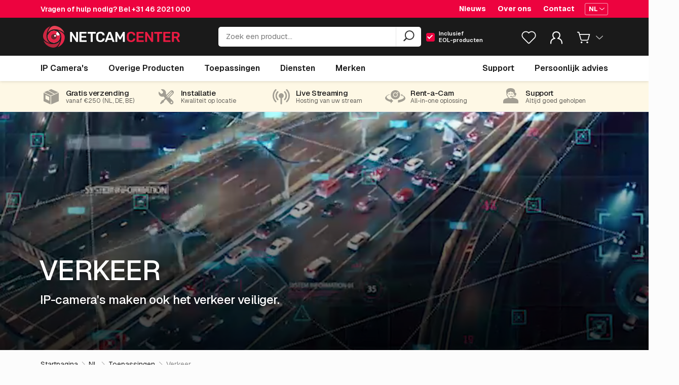

--- FILE ---
content_type: text/html; charset=UTF-8
request_url: https://netcamcenter.nl/nl/toepassingen/verkeer
body_size: 29590
content:


<!DOCTYPE html>
<html lang="nl">
<head>
    <meta charset="utf-8">
    <meta name="viewport" content="initial-scale=1, width=device-width">
    <meta http-equiv="X-UA-Compatible" content="IE=edge">

    
    <link rel="apple-touch-icon" sizes="180x180" href="/favicon/apple-touch-icon.png?v=2.0">
    <link rel="icon" type="image/png" sizes="32x32" href="/favicon/favicon-32x32.png?v=2.0">
    <link rel="icon" type="image/png" sizes="16x16" href="/favicon/favicon-16x16.png?v=2.0">
    <link rel="manifest" href="/favicon/site.webmanifest?v=2.0">
    <link rel="mask-icon" href="/favicon/safari-pinned-tab.svg?v=2.0" color="#ed033f">
    <link rel="shortcut icon" href="/favicon/favicon.ico?v=2.0">
    <meta name="msapplication-TileColor" content="#000000">
    <meta name="theme-color" content="#ffffff">

        <link rel="stylesheet" href="https://netcamcenter.nl/assets/css/general.css?t=1769682608">

    <style>
    @font-face {
        font-family: "GeistVariable";
        font-style: normal;
        font-weight: 100 900;
        font-display: swap;
        src: url('/assets/fonts/geist-variable.woff2') format("woff2");
        unicode-range: U+0000-00FF, U+0131, U+0152-0153, U+02BB-02BC, U+02C6, U+02DA, U+02DC, U+0304, U+0308, U+0329, U+2000-206F, U+20AC, U+2122, U+2191, U+2193, U+2212, U+2215, U+FEFF, U+FFFD;
    }

    @font-face {
        font-family: RubikVariable;
        font-style: normal;
        font-display: swap;
        font-weight: 100 800;
        src: url('/assets/fonts/rubik-variable.woff2') format('woff2-variations');
        unicode-range: U+0000-00FF,U+0131,U+0152-0153,U+02BB-02BC,U+02C6,U+02DA,U+02DC,U+0304,U+0308,U+0329,U+2000-206F,U+20AC,U+2122,U+2191,U+2193,U+2212,U+2215,U+FEFF,U+FFFD;
    }

        </style>
        
    <script type="text/javascript">
    window.csrfTokenName = "ncc_csrf";
    window.csrfTokenValue = "PYC2xiv6a2vZAx7Y4nQUrngSN6YfU7btfcgH_rE71wSccp\u002DJlm8Xnnzm0qB0ngYYlHVx6dE8IOI0IH3LZhjclCmSNIuJXLRi6Ur5x_gXY6o\u003D";

    window.wcc_products_index = "https:\/\/netcamcenter.nl\/nl\/producten";
    window.wcc_base_url = "https:\/\/netcamcenter.nl\/nl\/";
    window.wcc_current_site = {"id":1,"groupId":1,"handle":"webcamcenterNl","language":"nl","primary":true,"hasUrls":true,"sortOrder":1,"uid":"a3a23a34-973f-45d7-b68c-8803b1e79332","dateCreated":"2017-04-18T11:39:54+00:00","dateUpdated":"2020-08-26T13:48:20+00:00","name":"NetcamCenter NL","baseUrl":"https:\/\/netcamcenter.nl\/nl\/"};
    window.ncc_list_store = null;

    
        window.current_user = null
    
        window.current_customer = null
    
    
        window.wcc_checkout_cart = {"id":null,"customerId":null,"orderId":null,"lines":null,"orderDetails":null,"currency":"EUR","vat":{"localVat":21,"percentage":21,"label":"BTW 21%","code":"001","reason":"Billing and\/or shipping is same as origin"},"shipping":{"value":9.5,"country":"Nederland","countryIso":"NL"},"total":null};
    
                window.wcc_cart_translations = {"cartTitle":"Winkelwagen","personalAdviceText":"Verzend uw winkelwagen naar ons en we nemen contact met u op.","buttonLabelContinue":"Doorgaan met bestellen","buttonLabelContinueMini":"Bestellen","buttonLabelAdvice":"Persoonlijk advies","buttonLabelQuote":"Offerte aanvragen","buttonLabelCouponCode":"Couponcode toevoegen","exVat":"excl. BTW","inclVat":"incl. {VAT}% BTW","VAT":"BTW","priceOnApplication":"Prijs op aanvraag","poa":"o.a.","sale":"Aanbieding","comingSoon":"Binnenkort","eol":"EOL","eos":"EOS","productsEOL":"U heeft producten in uw winkelwagen met EOL status. U kunt alleen een offerte aanvragen.","productsPriceOnApplication":"U heeft producten in uw winkelwagen met een prijs op aanvraag. Na het plaatsen van de bestelling contacteren wij u met een offerte.","shippingUnknown":"Uw gekozen verzendadres heeft geen vastgestelde verzendkosten. Na het plaatsen van de bestelling contacteren wij u met een offerte.","cartMoreProducts":"Nog {QTY} andere producten in uw winkelwagen","inCart":"In de winkelwagen","chosenOptions":"Gekozen opties","unitPriceAbbr":"p\/s","quantity":"Aantal","couponCode":"Couponcode","subtotal":"Subtotaal","totals":"Totaal","shipping":"Verzendkosten","shippingHint":"Bij verzending naar: {country}","removeProduct":"Verwijder product","editCart":"Wijzig winkelwagen","emptyCart":"U heeft nog niets in de winkelwagen geplaatst","buttonLabelProductsIndex":"Blader door onze collectie"};
    
                window.wcc_general_translations = {"favorites":"Favorieten"};
    
        window.wcc_tally_advice_form = "https://forms.netcamcenter.com/advice-nl";
    window.wcc_tally_quote_form = "https://forms.netcamcenter.com/quote-nl";
    window.wcc_tally_rma_form = "https://forms.netcamcenter.com/rma-nl";

        </script>
    
            <script>(function(w,d,s,l,i){w[l]=w[l]||[];w[l].push({'gtm.start':
new Date().getTime(),event:'gtm.js'});var f=d.getElementsByTagName(s)[0],
j=d.createElement(s),dl=l!='dataLayer'?'&l='+l:'';j.async=true;j.src=
'https://www.googletagmanager.com/gtm.js?id='+i+dl;f.parentNode.insertBefore(j,f);
})(window,document,'script','dataLayer','GTM-PM7268');</script>
    
                                        <link rel="preload" href="https://netcamcenter.nl/media/images/Verkeer-01-Still.jpg" as="image" />
            
                            

    

<title>Verkeer | NetcamCenter</title>
<meta name="description" content="Om het verkeer zo soepel mogelijk te laten verlopen, heeft u voortdurend de nieuwste informatie nodig. Door middel van netwerk videocamera's heeft u deze informatie binnen handbereik.">
<meta property="og:title" content="Verkeer">
<meta property="twitter:card" content="summary_large_image">
<meta property="twitter:title" content="Verkeer">
<meta property="og:locale" content="nl">
<meta property="og:site_name" content="NetcamCenter">
<meta property="twitter:site" content="NetcamCenter">
<meta property="og:type" content="website">
<meta property="og:description" content="Om het verkeer zo soepel mogelijk te laten verlopen, heeft u voortdurend de nieuwste informatie nodig. Door middel van netwerk videocamera's heeft u deze informatie binnen handbereik.">
<meta property="twitter:description" content="Om het verkeer zo soepel mogelijk te laten verlopen, heeft u voortdurend de nieuwste informatie nodig. Door middel van netwerk videocamera's heeft u deze informatie binnen handbereik.">
<meta property="og:url" content="https://netcamcenter.nl/nl/toepassingen/verkeer">
<meta property="og:image" content="https://netcamcenter.nl/assets/img/logo-og-netcamcenter-red-black-half.jpg">
<meta property="twitter:image" content="https://netcamcenter.nl/assets/img/logo-og-netcamcenter-red-black-half.jpg">

<meta property="og:see_also" content="https://www.youtube.com/user/NetcamViewer/featured">

<link type="application/opensearchdescription+xml" rel="search" href="https://netcamcenter.nl/opensearch.xml"/>

<link rel="prefetch" href="/svg/icons.svg">


<link rel="alternate" href="https://netcamcenter.nl/nl/toepassingen/verkeer"  hreflang="nl">        
                        
                <link rel="alternate" href="https://netcamcenter.de/de/loesungen/verkehr" hreflang="de">
            
                <link rel="alternate" href="https://netcamcenter.com/en/solutions/traffic" hreflang="en">
        

        
    
    
        
    
</head>
<body class="">

        <noscript><iframe src="https://www.googletagmanager.com/ns.html?id=GTM-PM7268"
    height="0" width="0" style="display:none;visibility:hidden"></iframe></noscript>
    
    <svg style="position: absolute; width: 0; height: 0; overflow: hidden;">
        <use href="/svg/icons.svg"></use>
    </svg>

    <div id="pageTransition">
        <element-loading
            :active="isLoading"
            container-class="loading-overlay__page"
            spinner-class=""
        >
        </element-loading>
    </div>

            



<header id="mainHeader" :class="rootClasses">
    <div class="topBar">
                <div class="container">
    <div class="support">
        Vragen of hulp nodig? Bel <a href="tel:+31462021000">+31 46 2021 000</a>
    </div>

                            <nav class="secondaryNav">
            <ul>
                                    <li><a href="https://netcamcenter.nl/nl/nieuws">Nieuws</a></li>
                                    <li><a href="https://netcamcenter.nl/nl/over-ons">Over ons</a></li>
                                    <li><a href="https://netcamcenter.nl/nl/contact">Contact</a></li>
                            </ul>
        </nav>
            
        <div class="language">
        <dropdown>
            <template #button>
                <div class="button mini iconRight ghostWhite">
                    <span>NL</span>
                    <svg class="button__icon icon-chevron-down">
                        <use href="/svg/icons.svg#icon-chevron-down"></use>
                    </svg>
                </div>
            </template>

            <template #panel>
                <ul>

                                                                
                                                                            
                        
                                                <li>
                            <a
                                href="https://netcamcenter.nl/nl/toepassingen/verkeer"
                                class="is-active"
                            >
                                <span>Nederlands</span>
                                <svg class="icon-check">
                                    <use href="/svg/icons.svg#icon-check"></use>
                                </svg>
                            </a>
                        </li>
                                                                    
                                                                            
                        
                                                <li>
                            <a
                                href="https://netcamcenter.de/de/loesungen/verkehr"
                                class=""
                            >
                                <span>Deutsch</span>
                                <svg class="icon-check">
                                    <use href="/svg/icons.svg#icon-check"></use>
                                </svg>
                            </a>
                        </li>
                                                                    
                                                                            
                        
                                                <li>
                            <a
                                href="https://netcamcenter.com/en/solutions/traffic"
                                class=""
                            >
                                <span>English</span>
                                <svg class="icon-check">
                                    <use href="/svg/icons.svg#icon-check"></use>
                                </svg>
                            </a>
                        </li>
                                                            </ul>
            </template>

        </dropdown>
    </div>
    </div>
            </div>

        <div class="middleBar">
                <div class="container">
    <div class="responsiveButtons">
        <div @click="openMobileNav">
            <svg class="icon-hamburger">
                <use href="/svg/icons.svg#icon-hamburger"></use>
            </svg>
        </div>
    </div>
    <div class="brand">
        <a href="https://netcamcenter.nl/nl" rel="home">
                        <img src="https://netcamcenter.nl/assets/img/logo-netcamcenter-white-red.svg" alt="NetcamCenter NL"
                 title="NetcamCenter NL" class="onlyMediumLarge">
            <img src="https://netcamcenter.nl/assets/img/logo-netcamcenter-white-red-half.svg"
                 alt="NetcamCenter NL" title="NetcamCenter NL" class="onlyMiniSmall">
        </a>
    </div>
    <div class="search">
        <form method="get" action="https://netcamcenter.nl/nl/producten">
    <auto-suggest
        class=""
        :trans="{
            search: 'Zoeken',
            labelCameras: 'IP Camera&rsquo;s',
            labelOtherProducts: 'Overige Producten',
            labelServices: 'Diensten',
            labelSolutions: 'Toepassingen',
            labelBrands: '',
            labelEolInput: 'Inclusief <br> EOL-producten',
            eolMicroTip: 'End-of-life betekent dat een product volgens de fabrikant het einde van zijn levenscyclus heeft bereikt. Wij hebben deze producten vaak nog op voorraad.',
            noResults: 'No results found',
            inputPlaceholder: 'Zoek een product...'
        }"
        form-action="https://netcamcenter.nl/nl/producten"
        :prod-trans="{
    quote: 'Offerte',
    list: 'Lijst',
    addToFavorites: 'Voeg toe aan favorieten',
    exVat: 'excl. BTW',
    inclVat: 'incl. {VAT}% BTW',
    priceOnApplication: 'Prijs op aanvraag',
    poa: 'o.a.',
    sale: 'Aanbieding',
    eol: 'End-of-life',
    eos: 'End of sale',
    comingSoon: 'Binnenkort'
}
"
    >
    </auto-suggest>
</form>

<noscript>
    <form method="get" action="https://netcamcenter.nl/nl/producten">
        <input type="search" name="q" class="autosuggest__input" style="color: black;">
        <input type="submit" class="button" value="Zoeken">
    </form>
</noscript>
    </div>

    <dropdown :button-classes="['searchMobileIcon']" @open="toggleMobileSearch">
        <template #button>
            <svg class="icon-search">
                <use href="/svg/icons.svg#icon-search"></use>
            </svg>
        </template>
    </dropdown>

    <div class="lists-dropdown">
        <list-badge :trans="{
            favorites: 'Favorieten'
        }"></list-badge>
    </div>
    <account-dropdown
        :urls="{
            login: 'https://netcamcenter.nl/nl/account/login',
            account: 'https://netcamcenter.nl/nl/account',
            accountOrders: 'https://netcamcenter.nl/nl/account/orders',
            accountAddresses: 'https://netcamcenter.nl/nl/account/addresses',
            accountLists: 'https://netcamcenter.nl/nl/account/lists',
            customerLogout: 'https://netcamcenter.nl/nl/auth/logout',
        }"
        :trans="{
            myAccount: 'Mijn Account',
            welcomeBack: 'Welkom terug',
            accountOverview: 'Accountoverzicht',
            orders: 'Bestellingen',
            accountAddresses: 'Adressen',
            lists: 'Lijsten',
            logout: 'Uitloggen',
        }"
    ></account-dropdown>

    <!-- Has product in cart -->

    <div class="cart-dropdown">
        <dropdown
            ref="cartDropdown"
            :panel-classes="['miniCart','panel','left','js-panel', cartPanelClasses]"
        >
            <template #button>
                <div class="icon">
                    <svg class="icon-cart">
                        <use href="/svg/icons.svg#icon-cart"></use>
                    </svg>

                    
                    <div class="noticon" v-if="cartTotalQty"><span>{{ cartTotalQty }}</span></div>
                    
                    <svg class="icon-chevron-down">
                        <use href="/svg/icons.svg#icon-chevron-down"></use>
                    </svg>
                </div>
            </template>

            <template #panel>
                <div class="cartContent">
                    <cart
                        :cart-data="cart"
                        :max-length="5"
                        :base-classes="['cart','cart--mini']"
                        :vat-no="cartVat"
                        :shipping-country="defaultShippingCountry"
                        :shipping-unknown="hasUnknownShippingCost"
                        @change-amount="changeCartQty($event)"
                        @cart-updated="updateCartData($event)"
                    ></cart>

                </div>
            </template>
        </dropdown>
    </div>
    <!-- // .cart -->

</div>
            </div>

    <div :class="mobileSearchClasses">
                <form method="get" action="https://netcamcenter.nl/nl/producten">
    <auto-suggest
        class=""
        :trans="{
            search: 'Zoeken',
            labelCameras: 'IP Camera&rsquo;s',
            labelOtherProducts: 'Overige Producten',
            labelServices: 'Diensten',
            labelSolutions: 'Toepassingen',
            labelBrands: '',
            labelEolInput: 'Inclusief  EOL-producten',
            eolMicroTip: 'End-of-life betekent dat een product volgens de fabrikant het einde van zijn levenscyclus heeft bereikt. Wij hebben deze producten vaak nog op voorraad.',
            noResults: 'No results found',
            inputPlaceholder: 'Zoek een product...'
        }"
        form-action="https://netcamcenter.nl/nl/producten"
        :prod-trans="{
    quote: 'Offerte',
    list: 'Lijst',
    addToFavorites: 'Voeg toe aan favorieten',
    exVat: 'excl. BTW',
    inclVat: 'incl. {VAT}% BTW',
    priceOnApplication: 'Prijs op aanvraag',
    poa: 'o.a.',
    sale: 'Aanbieding',
    eol: 'End-of-life',
    eos: 'End of sale',
    comingSoon: 'Binnenkort'
}
"
    >
    </auto-suggest>
</form>

<noscript>
    <form method="get" action="https://netcamcenter.nl/nl/producten">
        <input type="search" name="q" class="autosuggest__input" style="color: black;">
        <input type="submit" class="button" value="Zoeken">
    </form>
</noscript>
            </div>

    <div class="bottomBar" :class="barClasses" @mouseleave="hideMenu">
                <div class="container">
    <nav class="mainNav">
        <ul role="menu">
            <li :class="getMenuItemClasses('cameras')" role="none">
                <a
                    aria-haspopup="true"
                    aria-controls="ipCameraMenu"
                    href="https://netcamcenter.nl/nl/producten/ip-cameras"
                    class="menuMainTitle"
                    v-on:[menuopenevent].stop.prevent="showMenu('cameras')"
                    v-on:[secondairymenuopen].stop.prevent="showMenu('cameras')"
                >
                    <span>IP Camera&#039;s</span>
                </a>
                <div class="pageFader" @click.stop.prevent="hideMenu"></div>
                <div class="panel" @mouseenter="cancelShow" id="ipCameraMenu" role="menu">
                    <div class="container">

                        <ul class="columns-3">
                            <li role="none">
                                <a
                                    role="menuitem"
                                    href="https://netcamcenter.nl/nl/producten/ip-cameras"
                                    title="IP Camera&#039;s"
                                >
                                    <strong>
                                        <span class="title">Alle IP Camera&#039;s</span>
                                    </strong>
                                </a>
                            </li>

                                                                                                                    <li role="none">
                                    <a
                                        role="menuitem"
                                        href="https://netcamcenter.nl/nl/producten/ip-cameras/ptz"
                                        title="PTZ"
                                    >
                                        <span class="title">PTZ</span>
                                    </a>
                                </li>
                                                            <li role="none">
                                    <a
                                        role="menuitem"
                                        href="https://netcamcenter.nl/nl/producten/ip-cameras/dome"
                                        title="Dome"
                                    >
                                        <span class="title">Dome</span>
                                    </a>
                                </li>
                                                            <li role="none">
                                    <a
                                        role="menuitem"
                                        href="https://netcamcenter.nl/nl/producten/ip-cameras/bullet"
                                        title="Bullet"
                                    >
                                        <span class="title">Bullet</span>
                                    </a>
                                </li>
                                                            <li role="none">
                                    <a
                                        role="menuitem"
                                        href="https://netcamcenter.nl/nl/producten/ip-cameras/box"
                                        title="Box"
                                    >
                                        <span class="title">Box</span>
                                    </a>
                                </li>
                                                            <li role="none">
                                    <a
                                        role="menuitem"
                                        href="https://netcamcenter.nl/nl/producten/ip-cameras/cube"
                                        title="Cube"
                                    >
                                        <span class="title">Cube</span>
                                    </a>
                                </li>
                                                            <li role="none">
                                    <a
                                        role="menuitem"
                                        href="https://netcamcenter.nl/nl/producten/ip-cameras/turret"
                                        title="Turret"
                                    >
                                        <span class="title">Turret</span>
                                    </a>
                                </li>
                                                            <li role="none">
                                    <a
                                        role="menuitem"
                                        href="https://netcamcenter.nl/nl/producten/ip-cameras/modulair"
                                        title="Modulair"
                                    >
                                        <span class="title">Modulair</span>
                                    </a>
                                </li>
                                                            <li role="none">
                                    <a
                                        role="menuitem"
                                        href="https://netcamcenter.nl/nl/producten/ip-cameras/bodycam"
                                        title="Bodycam"
                                    >
                                        <span class="title">Bodycam</span>
                                    </a>
                                </li>
                                                            <li role="none">
                                    <a
                                        role="menuitem"
                                        href="https://netcamcenter.nl/nl/producten/ip-cameras/positionering"
                                        title="Positionering"
                                    >
                                        <span class="title">Positionering</span>
                                    </a>
                                </li>
                                                            <li role="none">
                                    <a
                                        role="menuitem"
                                        href="https://netcamcenter.nl/nl/producten/ip-cameras/thermisch"
                                        title="Thermisch"
                                    >
                                        <span class="title">Thermisch</span>
                                    </a>
                                </li>
                                                            <li role="none">
                                    <a
                                        role="menuitem"
                                        href="https://netcamcenter.nl/nl/producten/ip-cameras/panoramisch"
                                        title="Panoramisch"
                                    >
                                        <span class="title">Panoramisch</span>
                                    </a>
                                </li>
                                                            <li role="none">
                                    <a
                                        role="menuitem"
                                        href="https://netcamcenter.nl/nl/producten/ip-cameras/multidirectioneel"
                                        title="Multidirectioneel"
                                    >
                                        <span class="title">Multidirectioneel</span>
                                    </a>
                                </li>
                                                            <li role="none">
                                    <a
                                        role="menuitem"
                                        href="https://netcamcenter.nl/nl/producten/ip-cameras/explosieveilig"
                                        title="Explosieveilig"
                                    >
                                        <span class="title">Explosieveilig</span>
                                    </a>
                                </li>
                                                            <li role="none">
                                    <a
                                        role="menuitem"
                                        href="https://netcamcenter.nl/nl/producten/ip-cameras/deur-intercom"
                                        title="Deur intercom"
                                    >
                                        <span class="title">Deur intercom</span>
                                    </a>
                                </li>
                                                            <li role="none">
                                    <a
                                        role="menuitem"
                                        href="https://netcamcenter.nl/nl/producten/ip-cameras/speciale-cameras"
                                        title="Speciale camera&#039;s"
                                    >
                                        <span class="title">Speciale camera&#039;s</span>
                                    </a>
                                </li>
                                                            <li role="none">
                                    <a
                                        role="menuitem"
                                        href="https://netcamcenter.nl/nl/producten/ip-cameras/opruiming"
                                        title="Opruiming camera&#039;s"
                                    >
                                        <span class="title">Opruiming camera&#039;s</span>
                                    </a>
                                </li>
                                                    </ul>

                                                                                                
                    </div>
                </div>
            </li>
            <li :class="getMenuItemClasses('accessoires')" role="none">
                <a
                    href="https://netcamcenter.nl/nl/producten/overige-producten"
                    aria-haspopup="true"
                    aria-controls="accessoiresMenu"
                    class="menuMainTitle"
                    v-on:[menuopenevent].stop.prevent="showMenu('accessoires')"
                    v-on:[secondairymenuopen].stop.prevent="showMenu('accessoires')"
                >
                    <span>Overige Producten</span>
                </a>
                <div class="pageFader" @click.stop.prevent="hideMenu"></div>
                <div class="panel" @mouseenter="cancelShow" id="accessoiresMenu" role="menu">
                    <div class="container">

                                                                        <ul class="columns-3">
                            <li role="none">
                                <a
                                    role="menuitem"
                                    href="https://netcamcenter.nl/nl/producten/overige-producten"
                                    title="Overige Producten"
                                >
                                    <strong>
                                        <span class="title">Alle Overige Producten</span>
                                    </strong>
                                </a>
                            </li>

                                                                                                                                                    <li role="none">
                                    <a
                                        role="menuitem"
                                        href="https://netcamcenter.nl/nl/producten/overige-producten/montagebeugels"
                                        title="Montagebeugels"
                                    >
                                        <span class="title">Montagebeugels</span>
                                                                            </a>
                                </li>
                                                                                            <li role="none">
                                    <a
                                        role="menuitem"
                                        href="https://netcamcenter.nl/nl/producten/overige-producten/switches-poe-voedingen"
                                        title="Switches, PoE &amp; voedingen"
                                    >
                                        <span class="title">Switches, PoE &amp; voedingen</span>
                                                                            </a>
                                </li>
                                                                                            <li role="none">
                                    <a
                                        role="menuitem"
                                        href="https://netcamcenter.nl/nl/producten/overige-producten/behuizing-masten"
                                        title="Behuizing &amp; Masten"
                                    >
                                        <span class="title">Behuizing &amp; Masten</span>
                                                                            </a>
                                </li>
                                                                                            <li role="none">
                                    <a
                                        role="menuitem"
                                        href="https://netcamcenter.nl/nl/producten/overige-producten/nas-opslag"
                                        title="NAS &amp; Opslag"
                                    >
                                        <span class="title">NAS &amp; Opslag</span>
                                                                            </a>
                                </li>
                                                                                            <li role="none">
                                    <a
                                        role="menuitem"
                                        href="https://netcamcenter.nl/nl/producten/overige-producten/audio-i-o"
                                        title="Audio &amp; I/O"
                                    >
                                        <span class="title">Audio &amp; I/O</span>
                                                                            </a>
                                </li>
                                                                                            <li role="none">
                                    <a
                                        role="menuitem"
                                        href="https://netcamcenter.nl/nl/producten/overige-producten/verlichting"
                                        title="Verlichting"
                                    >
                                        <span class="title">Verlichting</span>
                                                                            </a>
                                </li>
                                                                                            <li role="none">
                                    <a
                                        role="menuitem"
                                        href="https://netcamcenter.nl/nl/producten/overige-producten/toegangscontrole"
                                        title="Toegangscontrole"
                                    >
                                        <span class="title">Toegangscontrole</span>
                                                                            </a>
                                </li>
                                                                                            <li role="none">
                                    <a
                                        role="menuitem"
                                        href="https://netcamcenter.nl/nl/producten/overige-producten/encoders-decoders"
                                        title="Encoders &amp; Decoders"
                                    >
                                        <span class="title">Encoders &amp; Decoders</span>
                                                                            </a>
                                </li>
                                                                                            <li role="none">
                                    <a
                                        role="menuitem"
                                        href="https://netcamcenter.nl/nl/producten/overige-producten/software"
                                        title="Software"
                                    >
                                        <span class="title">Software</span>
                                                                            </a>
                                </li>
                                                                                            <li role="none">
                                    <a
                                        role="menuitem"
                                        href="https://netcamcenter.nl/nl/producten/overige-producten/diversen"
                                        title="Diversen"
                                    >
                                        <span class="title">Diversen</span>
                                                                            </a>
                                </li>
                                                                                            <li role="none">
                                    <a
                                        role="menuitem"
                                        href="https://netcamcenter.nl/nl/producten/overige-producten/opruiming"
                                        title="Opruiming Overige"
                                    >
                                        <span class="title">Opruiming Overige</span>
                                                                            </a>
                                </li>
                                                    </ul>

                                                                                                
                    </div>
                </div>
            </li>
            <li :class="getMenuItemClasses('solutions')" role="none">
                <a
                    href="https://netcamcenter.nl/nl/toepassingen"
                    aria-haspopup="true"
                    aria-controls="solutionsMenu"
                    class="menuMainTitle"
                    v-on:[menuopenevent].stop.prevent="showMenu('solutions')"
                    v-on:[secondairymenuopen].stop.prevent="showMenu('solutions')"
                >
                    <span>Toepassingen</span>
                </a>
                <div class="pageFader" @click.stop.prevent="hideMenu"></div>
                <div class="panel" @mouseenter="cancelShow" id="solutionsMenu" role="menu">
                    <div class="container">

                                                    <ul class="columns-4">
                                                                    <li role="none">
                                        <a
                                            role="menuitem"
                                            href="https://netcamcenter.nl/nl/toepassingen/bouw"
                                            title="Bouw"
                                        >
                                            <span class="title">Bouw</span>
                                        </a>
                                    </li>
                                                                    <li role="none">
                                        <a
                                            role="menuitem"
                                            href="https://netcamcenter.nl/nl/toepassingen/retail"
                                            title="Retail"
                                        >
                                            <span class="title">Retail</span>
                                        </a>
                                    </li>
                                                                    <li role="none">
                                        <a
                                            role="menuitem"
                                            href="https://netcamcenter.nl/nl/toepassingen/onderwijs"
                                            title="Onderwijs"
                                        >
                                            <span class="title">Onderwijs</span>
                                        </a>
                                    </li>
                                                                    <li role="none">
                                        <a
                                            role="menuitem"
                                            href="https://netcamcenter.nl/nl/toepassingen/zakelijke-dienstverlening"
                                            title="Zakelijke Dienstverlening"
                                        >
                                            <span class="title">Zakelijke Dienstverlening</span>
                                        </a>
                                    </li>
                                                                    <li role="none">
                                        <a
                                            role="menuitem"
                                            href="https://netcamcenter.nl/nl/toepassingen/industrie"
                                            title="Industrie"
                                        >
                                            <span class="title">Industrie</span>
                                        </a>
                                    </li>
                                                                    <li role="none">
                                        <a
                                            role="menuitem"
                                            href="https://netcamcenter.nl/nl/toepassingen/toerisme"
                                            title="Toerisme"
                                        >
                                            <span class="title">Toerisme</span>
                                        </a>
                                    </li>
                                                                    <li role="none">
                                        <a
                                            role="menuitem"
                                            href="https://netcamcenter.nl/nl/toepassingen/zorg"
                                            title="Zorg"
                                        >
                                            <span class="title">Zorg</span>
                                        </a>
                                    </li>
                                                                    <li role="none">
                                        <a
                                            role="menuitem"
                                            href="https://netcamcenter.nl/nl/toepassingen/verkeer"
                                            title="Verkeer"
                                        >
                                            <span class="title">Verkeer</span>
                                        </a>
                                    </li>
                                                                    <li role="none">
                                        <a
                                            role="menuitem"
                                            href="https://netcamcenter.nl/nl/toepassingen/woonhuis"
                                            title="Woonhuis"
                                        >
                                            <span class="title">Woonhuis</span>
                                        </a>
                                    </li>
                                                                    <li role="none">
                                        <a
                                            role="menuitem"
                                            href="https://netcamcenter.nl/nl/toepassingen/vakantiewoning"
                                            title="Vakantiewoning"
                                        >
                                            <span class="title">Vakantiewoning</span>
                                        </a>
                                    </li>
                                                                    <li role="none">
                                        <a
                                            role="menuitem"
                                            href="https://netcamcenter.nl/nl/toepassingen/camera-analytics"
                                            title="Camera Analytics"
                                        >
                                            <span class="title">Camera Analytics</span>
                                        </a>
                                    </li>
                                                            </ul>
                        
                    </div>
                </div>
            </li>

            <li :class="getMenuItemClasses('services')" role="none">
                <a
                    href="https://netcamcenter.nl/nl/diensten"
                    aria-haspopup="true"
                    aria-controls="servicesMenu"
                    class="menuMainTitle"
                    v-on:[menuopenevent].stop.prevent="showMenu('services')"
                    v-on:[secondairymenuopen].stop.prevent="showMenu('services')"
                >
                    <span>Diensten</span>
                </a>
                <div class="pageFader" @click.stop.prevent="hideMenu"></div>
                <div class="panel" @mouseenter="cancelShow" id="servicesMenu">
                    <div class="container">

                                                    <ul class="columns-4">
                                                                    <li role="none">
                                        <a
                                            role="menuitem"
                                            href="https://netcamcenter.nl/nl/diensten/installatie-op-locatie"
                                            title="Installatie op locatie"
                                        >
                                            <span class="title">Installatie op locatie</span>
                                        </a>
                                    </li>
                                                                    <li role="none">
                                        <a
                                            role="menuitem"
                                            href="https://netcamcenter.nl/nl/diensten/speciale-producten"
                                            title="Speciale producten"
                                        >
                                            <span class="title">Speciale producten</span>
                                        </a>
                                    </li>
                                                                    <li role="none">
                                        <a
                                            role="menuitem"
                                            href="https://netcamcenter.nl/nl/diensten/live-streaming"
                                            title="Live streaming"
                                        >
                                            <span class="title">Live streaming</span>
                                        </a>
                                    </li>
                                                                    <li role="none">
                                        <a
                                            role="menuitem"
                                            href="https://netcamcenter.nl/nl/diensten/rent-a-cam"
                                            title="Rent-a-Cam"
                                        >
                                            <span class="title">Rent-a-Cam</span>
                                        </a>
                                    </li>
                                                                    <li role="none">
                                        <a
                                            role="menuitem"
                                            href="https://netcamcenter.nl/nl/diensten/verhuur"
                                            title="Verhuur"
                                        >
                                            <span class="title">Verhuur</span>
                                        </a>
                                    </li>
                                                                    <li role="none">
                                        <a
                                            role="menuitem"
                                            href="https://netcamcenter.nl/nl/diensten/configuratie"
                                            title="Configuratie"
                                        >
                                            <span class="title">Configuratie</span>
                                        </a>
                                    </li>
                                                                    <li role="none">
                                        <a
                                            role="menuitem"
                                            href="https://netcamcenter.nl/nl/diensten/software-op-maat"
                                            title="Software op maat"
                                        >
                                            <span class="title">Software op maat</span>
                                        </a>
                                    </li>
                                                                    <li role="none">
                                        <a
                                            role="menuitem"
                                            href="https://netcamcenter.nl/nl/diensten/poe-types-and-classes"
                                            title="PoE Types and Classes"
                                        >
                                            <span class="title">PoE Types and Classes</span>
                                        </a>
                                    </li>
                                                                    <li role="none">
                                        <a
                                            role="menuitem"
                                            href="https://netcamcenter.nl/nl/diensten/bouwcam"
                                            title="BouwCam"
                                        >
                                            <span class="title">BouwCam</span>
                                        </a>
                                    </li>
                                                                    <li role="none">
                                        <a
                                            role="menuitem"
                                            href="https://netcamcenter.nl/nl/diensten/easyguard"
                                            title="EasyGuard"
                                        >
                                            <span class="title">EasyGuard</span>
                                        </a>
                                    </li>
                                                            </ul>
                        
                    </div>
                </div>
            </li>
            <li :class="getMenuItemClasses('brands')" role="none">
                <a
                    href="/#"
                    class="menuMainTitle"
                    aria-haspopup="true"
                    aria-controls="brandsMenu"
                    v-on:[menuopenevent].stop.prevent="showMenu('brands')"
                    v-on:[secondairymenuopen].stop.prevent="showMenu('brands')"
                >
                    <span>Merken</span>
                </a>
                <div class="pageFader" @click.stop.prevent="hideMenu"></div>
                <div class="panel" @mouseenter="cancelShow" id="brandsMenu" role="menu">
                    <div class="container">

                                                    <ul class="columns-4">
                                
                                                                        
                                    <li role="none">
                                        <a
                                            role="menuitem"
                                            href="https://netcamcenter.nl/nl/producten/merken/axis"
                                            title="AXIS" class="brand"
                                        >
                                            
                                                
                                                                                                <lazy-image
                                                    :prevent-intersection-load="true"
                                                    :force-load="loadBrands"
                                                    sizes="
                                                        (min-width: 750px) 141px,
                                                        (max-width: 749px) 115px,
                                                    "
                                                    srcset="https://netcamcenter.nl/media/images/transform_cache/siteimages/brands/595/Axis_8c8f52c6267d88739250fbb9a7c02a48.png 115w, https://netcamcenter.nl/media/images/transform_cache/siteimages/brands/595/Axis_aa3691c82c550f4fb9f7d3f1daab98b3.png 140w, https://netcamcenter.nl/media/images/transform_cache/siteimages/brands/595/Axis_744e92e672d8787f19475450de24f761.png 280w"
                                                    src="https://netcamcenter.nl/media/images/transform_cache/siteimages/brands/595/Axis_aa3691c82c550f4fb9f7d3f1daab98b3.png"
                                                    alt="AXIS"
                                                />

                                                                                        <span class="title">AXIS</span>
                                        </a>
                                    </li>
                                
                                                                        
                                    <li role="none">
                                        <a
                                            role="menuitem"
                                            href="https://netcamcenter.nl/nl/producten/merken/mobotix"
                                            title="Mobotix" class="brand"
                                        >
                                            
                                                
                                                                                                <lazy-image
                                                    :prevent-intersection-load="true"
                                                    :force-load="loadBrands"
                                                    sizes="
                                                        (min-width: 750px) 141px,
                                                        (max-width: 749px) 115px,
                                                    "
                                                    srcset="https://netcamcenter.nl/media/images/transform_cache/siteimages/brands/10755/Mobotix_8c8f52c6267d88739250fbb9a7c02a48.png 115w, https://netcamcenter.nl/media/images/transform_cache/siteimages/brands/10755/Mobotix_aa3691c82c550f4fb9f7d3f1daab98b3.png 140w, https://netcamcenter.nl/media/images/transform_cache/siteimages/brands/10755/Mobotix_744e92e672d8787f19475450de24f761.png 280w"
                                                    src="https://netcamcenter.nl/media/images/transform_cache/siteimages/brands/10755/Mobotix_aa3691c82c550f4fb9f7d3f1daab98b3.png"
                                                    alt="Mobotix"
                                                />

                                                                                        <span class="title">Mobotix</span>
                                        </a>
                                    </li>
                                
                                                                        
                                    <li role="none">
                                        <a
                                            role="menuitem"
                                            href="https://netcamcenter.nl/nl/producten/merken/milestone"
                                            title="Milestone" class="brand"
                                        >
                                            
                                                
                                                                                                <lazy-image
                                                    :prevent-intersection-load="true"
                                                    :force-load="loadBrands"
                                                    sizes="
                                                        (min-width: 750px) 141px,
                                                        (max-width: 749px) 115px,
                                                    "
                                                    srcset="https://netcamcenter.nl/media/images/transform_cache/siteimages/brands/616/Milestone_8c8f52c6267d88739250fbb9a7c02a48.png 115w, https://netcamcenter.nl/media/images/transform_cache/siteimages/brands/616/Milestone_aa3691c82c550f4fb9f7d3f1daab98b3.png 140w, https://netcamcenter.nl/media/images/transform_cache/siteimages/brands/616/Milestone_744e92e672d8787f19475450de24f761.png 280w"
                                                    src="https://netcamcenter.nl/media/images/transform_cache/siteimages/brands/616/Milestone_aa3691c82c550f4fb9f7d3f1daab98b3.png"
                                                    alt="Milestone"
                                                />

                                                                                        <span class="title">Milestone</span>
                                        </a>
                                    </li>
                                
                                                                        
                                    <li role="none">
                                        <a
                                            role="menuitem"
                                            href="https://netcamcenter.nl/nl/producten/merken/2n"
                                            title="2N" class="brand"
                                        >
                                            
                                                
                                                                                                <lazy-image
                                                    :prevent-intersection-load="true"
                                                    :force-load="loadBrands"
                                                    sizes="
                                                        (min-width: 750px) 141px,
                                                        (max-width: 749px) 115px,
                                                    "
                                                    srcset="https://netcamcenter.nl/media/images/transform_cache/siteimages/brands/2538768/2n1000_8c8f52c6267d88739250fbb9a7c02a48.png 115w, https://netcamcenter.nl/media/images/transform_cache/siteimages/brands/2538768/2n1000_aa3691c82c550f4fb9f7d3f1daab98b3.png 140w, https://netcamcenter.nl/media/images/transform_cache/siteimages/brands/2538768/2n1000_744e92e672d8787f19475450de24f761.png 280w"
                                                    src="https://netcamcenter.nl/media/images/transform_cache/siteimages/brands/2538768/2n1000_aa3691c82c550f4fb9f7d3f1daab98b3.png"
                                                    alt="2N"
                                                />

                                                                                        <span class="title">2N</span>
                                        </a>
                                    </li>
                                
                                                                        
                                    <li role="none">
                                        <a
                                            role="menuitem"
                                            href="https://netcamcenter.nl/nl/producten/merken/netgear"
                                            title="Netgear" class="brand"
                                        >
                                            
                                                
                                                                                                <lazy-image
                                                    :prevent-intersection-load="true"
                                                    :force-load="loadBrands"
                                                    sizes="
                                                        (min-width: 750px) 141px,
                                                        (max-width: 749px) 115px,
                                                    "
                                                    srcset="https://netcamcenter.nl/media/images/transform_cache/siteimages/brands/617/Netgear_8c8f52c6267d88739250fbb9a7c02a48.png 115w, https://netcamcenter.nl/media/images/transform_cache/siteimages/brands/617/Netgear_aa3691c82c550f4fb9f7d3f1daab98b3.png 140w, https://netcamcenter.nl/media/images/transform_cache/siteimages/brands/617/Netgear_744e92e672d8787f19475450de24f761.png 280w"
                                                    src="https://netcamcenter.nl/media/images/transform_cache/siteimages/brands/617/Netgear_aa3691c82c550f4fb9f7d3f1daab98b3.png"
                                                    alt="Netgear"
                                                />

                                                                                        <span class="title">Netgear</span>
                                        </a>
                                    </li>
                                
                                                                        
                                    <li role="none">
                                        <a
                                            role="menuitem"
                                            href="https://netcamcenter.nl/nl/producten/merken/bosch"
                                            title="Bosch" class="brand"
                                        >
                                            
                                                
                                                                                                <lazy-image
                                                    :prevent-intersection-load="true"
                                                    :force-load="loadBrands"
                                                    sizes="
                                                        (min-width: 750px) 141px,
                                                        (max-width: 749px) 115px,
                                                    "
                                                    srcset="https://netcamcenter.nl/media/images/transform_cache/siteimages/brands/602/Bosch_8c8f52c6267d88739250fbb9a7c02a48.png 115w, https://netcamcenter.nl/media/images/transform_cache/siteimages/brands/602/Bosch_aa3691c82c550f4fb9f7d3f1daab98b3.png 140w, https://netcamcenter.nl/media/images/transform_cache/siteimages/brands/602/Bosch_744e92e672d8787f19475450de24f761.png 280w"
                                                    src="https://netcamcenter.nl/media/images/transform_cache/siteimages/brands/602/Bosch_aa3691c82c550f4fb9f7d3f1daab98b3.png"
                                                    alt="Bosch"
                                                />

                                                                                        <span class="title">Bosch</span>
                                        </a>
                                    </li>
                                
                                                                        
                                    <li role="none">
                                        <a
                                            role="menuitem"
                                            href="https://netcamcenter.nl/nl/producten/merken/canon"
                                            title="Canon" class="brand"
                                        >
                                            
                                                
                                                                                                <lazy-image
                                                    :prevent-intersection-load="true"
                                                    :force-load="loadBrands"
                                                    sizes="
                                                        (min-width: 750px) 141px,
                                                        (max-width: 749px) 115px,
                                                    "
                                                    srcset="https://netcamcenter.nl/media/images/transform_cache/siteimages/brands/596/Canon_8c8f52c6267d88739250fbb9a7c02a48.png 115w, https://netcamcenter.nl/media/images/transform_cache/siteimages/brands/596/Canon_aa3691c82c550f4fb9f7d3f1daab98b3.png 140w, https://netcamcenter.nl/media/images/transform_cache/siteimages/brands/596/Canon_744e92e672d8787f19475450de24f761.png 280w"
                                                    src="https://netcamcenter.nl/media/images/transform_cache/siteimages/brands/596/Canon_aa3691c82c550f4fb9f7d3f1daab98b3.png"
                                                    alt="Canon"
                                                />

                                                                                        <span class="title">Canon</span>
                                        </a>
                                    </li>
                                
                                                                        
                                    <li role="none">
                                        <a
                                            role="menuitem"
                                            href="https://netcamcenter.nl/nl/producten/merken/genetec"
                                            title="Genetec" class="brand"
                                        >
                                            
                                                
                                                                                                <lazy-image
                                                    :prevent-intersection-load="true"
                                                    :force-load="loadBrands"
                                                    sizes="
                                                        (min-width: 750px) 141px,
                                                        (max-width: 749px) 115px,
                                                    "
                                                    srcset="https://netcamcenter.nl/media/images/transform_cache/siteimages/brands/613/Genetec_8c8f52c6267d88739250fbb9a7c02a48.png 115w, https://netcamcenter.nl/media/images/transform_cache/siteimages/brands/613/Genetec_aa3691c82c550f4fb9f7d3f1daab98b3.png 140w, https://netcamcenter.nl/media/images/transform_cache/siteimages/brands/613/Genetec_744e92e672d8787f19475450de24f761.png 280w"
                                                    src="https://netcamcenter.nl/media/images/transform_cache/siteimages/brands/613/Genetec_aa3691c82c550f4fb9f7d3f1daab98b3.png"
                                                    alt="Genetec"
                                                />

                                                                                        <span class="title">Genetec</span>
                                        </a>
                                    </li>
                                
                                                                        
                                    <li role="none">
                                        <a
                                            role="menuitem"
                                            href="https://netcamcenter.nl/nl/producten/merken/qognify-seetec"
                                            title="Qognify" class="brand"
                                        >
                                            
                                                
                                                                                                <lazy-image
                                                    :prevent-intersection-load="true"
                                                    :force-load="loadBrands"
                                                    sizes="
                                                        (min-width: 750px) 141px,
                                                        (max-width: 749px) 115px,
                                                    "
                                                    srcset="https://netcamcenter.nl/media/images/transform_cache/siteimages/brands/1277893/qognify.jpg_8c8f52c6267d88739250fbb9a7c02a48.png 115w, https://netcamcenter.nl/media/images/transform_cache/siteimages/brands/1277893/qognify.jpg_aa3691c82c550f4fb9f7d3f1daab98b3.png 140w, https://netcamcenter.nl/media/images/transform_cache/siteimages/brands/1277893/qognify.jpg_744e92e672d8787f19475450de24f761.png 280w"
                                                    src="https://netcamcenter.nl/media/images/transform_cache/siteimages/brands/1277893/qognify.jpg_aa3691c82c550f4fb9f7d3f1daab98b3.png"
                                                    alt="Qognify"
                                                />

                                                                                        <span class="title">Qognify</span>
                                        </a>
                                    </li>
                                
                                                                        
                                    <li role="none">
                                        <a
                                            role="menuitem"
                                            href="https://netcamcenter.nl/nl/producten/merken/ff-group"
                                            title="FF Group" class="brand"
                                        >
                                            
                                                
                                                                                                <lazy-image
                                                    :prevent-intersection-load="true"
                                                    :force-load="loadBrands"
                                                    sizes="
                                                        (min-width: 750px) 141px,
                                                        (max-width: 749px) 115px,
                                                    "
                                                    srcset="https://netcamcenter.nl/media/images/transform_cache/siteimages/brands/2936683/number-ok2_8c8f52c6267d88739250fbb9a7c02a48.png 115w, https://netcamcenter.nl/media/images/transform_cache/siteimages/brands/2936683/number-ok2_aa3691c82c550f4fb9f7d3f1daab98b3.png 141w, https://netcamcenter.nl/media/images/transform_cache/siteimages/brands/2936683/number-ok2_744e92e672d8787f19475450de24f761.png 198w"
                                                    src="https://netcamcenter.nl/media/images/transform_cache/siteimages/brands/2936683/number-ok2_aa3691c82c550f4fb9f7d3f1daab98b3.png"
                                                    alt="FF Group"
                                                />

                                                                                        <span class="title">FF Group</span>
                                        </a>
                                    </li>
                                
                                                                        
                                    <li role="none">
                                        <a
                                            role="menuitem"
                                            href="https://netcamcenter.nl/nl/producten/merken/ubiquity"
                                            title="Ubiquity" class="brand"
                                        >
                                            
                                                
                                                                                                <lazy-image
                                                    :prevent-intersection-load="true"
                                                    :force-load="loadBrands"
                                                    sizes="
                                                        (min-width: 750px) 141px,
                                                        (max-width: 749px) 115px,
                                                    "
                                                    srcset="https://netcamcenter.nl/media/images/transform_cache/siteimages/brands/2918566/Ubiquity_8c8f52c6267d88739250fbb9a7c02a48.png 115w, https://netcamcenter.nl/media/images/transform_cache/siteimages/brands/2918566/Ubiquity_aa3691c82c550f4fb9f7d3f1daab98b3.png 140w, https://netcamcenter.nl/media/images/transform_cache/siteimages/brands/2918566/Ubiquity_744e92e672d8787f19475450de24f761.png 280w"
                                                    src="https://netcamcenter.nl/media/images/transform_cache/siteimages/brands/2918566/Ubiquity_aa3691c82c550f4fb9f7d3f1daab98b3.png"
                                                    alt="Ubiquity"
                                                />

                                                                                        <span class="title">Ubiquity</span>
                                        </a>
                                    </li>
                                
                                                                        
                                    <li role="none">
                                        <a
                                            role="menuitem"
                                            href="https://netcamcenter.nl/nl/producten/merken/hanwha"
                                            title="Hanwha" class="brand"
                                        >
                                            
                                                
                                                                                                <lazy-image
                                                    :prevent-intersection-load="true"
                                                    :force-load="loadBrands"
                                                    sizes="
                                                        (min-width: 750px) 141px,
                                                        (max-width: 749px) 115px,
                                                    "
                                                    srcset="https://netcamcenter.nl/media/images/transform_cache/siteimages/brands/4162194/Hanwha_2022-03-28-093011_scin_8c8f52c6267d88739250fbb9a7c02a48.png 93w, https://netcamcenter.nl/media/images/transform_cache/siteimages/brands/4162194/Hanwha_2022-03-28-093011_scin_aa3691c82c550f4fb9f7d3f1daab98b3.png 112w, https://netcamcenter.nl/media/images/transform_cache/siteimages/brands/4162194/Hanwha_2022-03-28-093011_scin_744e92e672d8787f19475450de24f761.png 224w"
                                                    src="https://netcamcenter.nl/media/images/transform_cache/siteimages/brands/4162194/Hanwha_2022-03-28-093011_scin_aa3691c82c550f4fb9f7d3f1daab98b3.png"
                                                    alt="Hanwha"
                                                />

                                                                                        <span class="title">Hanwha</span>
                                        </a>
                                    </li>
                                
                                                                        
                                    <li role="none">
                                        <a
                                            role="menuitem"
                                            href="https://netcamcenter.nl/nl/producten/merken/raytec"
                                            title="Raytec" class="brand"
                                        >
                                            
                                                
                                                                                                <lazy-image
                                                    :prevent-intersection-load="true"
                                                    :force-load="loadBrands"
                                                    sizes="
                                                        (min-width: 750px) 141px,
                                                        (max-width: 749px) 115px,
                                                    "
                                                    srcset="https://netcamcenter.nl/media/images/transform_cache/siteimages/brands/658/Raytec_8c8f52c6267d88739250fbb9a7c02a48.png 115w, https://netcamcenter.nl/media/images/transform_cache/siteimages/brands/658/Raytec_aa3691c82c550f4fb9f7d3f1daab98b3.png 140w, https://netcamcenter.nl/media/images/transform_cache/siteimages/brands/658/Raytec_744e92e672d8787f19475450de24f761.png 280w"
                                                    src="https://netcamcenter.nl/media/images/transform_cache/siteimages/brands/658/Raytec_aa3691c82c550f4fb9f7d3f1daab98b3.png"
                                                    alt="Raytec"
                                                />

                                                                                        <span class="title">Raytec</span>
                                        </a>
                                    </li>
                                
                                                                        
                                    <li role="none">
                                        <a
                                            role="menuitem"
                                            href="https://netcamcenter.nl/nl/producten/merken/veracity"
                                            title="Veracity" class="brand"
                                        >
                                            
                                                
                                                                                                <lazy-image
                                                    :prevent-intersection-load="true"
                                                    :force-load="loadBrands"
                                                    sizes="
                                                        (min-width: 750px) 141px,
                                                        (max-width: 749px) 115px,
                                                    "
                                                    srcset="https://netcamcenter.nl/media/images/transform_cache/siteimages/brands/665/Veracity_8c8f52c6267d88739250fbb9a7c02a48.png 115w, https://netcamcenter.nl/media/images/transform_cache/siteimages/brands/665/Veracity_aa3691c82c550f4fb9f7d3f1daab98b3.png 140w, https://netcamcenter.nl/media/images/transform_cache/siteimages/brands/665/Veracity_744e92e672d8787f19475450de24f761.png 280w"
                                                    src="https://netcamcenter.nl/media/images/transform_cache/siteimages/brands/665/Veracity_aa3691c82c550f4fb9f7d3f1daab98b3.png"
                                                    alt="Veracity"
                                                />

                                                                                        <span class="title">Veracity</span>
                                        </a>
                                    </li>
                                
                                                                        
                                    <li role="none">
                                        <a
                                            role="menuitem"
                                            href="https://netcamcenter.nl/nl/producten/merken/hikvision"
                                            title="Hikvision" class="brand"
                                        >
                                            
                                                
                                                                                                <lazy-image
                                                    :prevent-intersection-load="true"
                                                    :force-load="loadBrands"
                                                    sizes="
                                                        (min-width: 750px) 141px,
                                                        (max-width: 749px) 115px,
                                                    "
                                                    srcset="https://netcamcenter.nl/media/images/transform_cache/siteimages/brands/2806347/Hikvision1000_8c8f52c6267d88739250fbb9a7c02a48.png 115w, https://netcamcenter.nl/media/images/transform_cache/siteimages/brands/2806347/Hikvision1000_aa3691c82c550f4fb9f7d3f1daab98b3.png 140w, https://netcamcenter.nl/media/images/transform_cache/siteimages/brands/2806347/Hikvision1000_744e92e672d8787f19475450de24f761.png 280w"
                                                    src="https://netcamcenter.nl/media/images/transform_cache/siteimages/brands/2806347/Hikvision1000_aa3691c82c550f4fb9f7d3f1daab98b3.png"
                                                    alt="Hikvision"
                                                />

                                                                                        <span class="title">Hikvision</span>
                                        </a>
                                    </li>
                                
                                                                        
                                    <li role="none">
                                        <a
                                            role="menuitem"
                                            href="https://netcamcenter.nl/nl/producten/merken/netcamviewer"
                                            title="NetcamViewer" class="brand"
                                        >
                                            
                                                
                                                                                                <lazy-image
                                                    :prevent-intersection-load="true"
                                                    :force-load="loadBrands"
                                                    sizes="
                                                        (min-width: 750px) 141px,
                                                        (max-width: 749px) 115px,
                                                    "
                                                    srcset="https://netcamcenter.nl/media/images/transform_cache/siteimages/brands/10756/NetcamViewer_8c8f52c6267d88739250fbb9a7c02a48.png 115w, https://netcamcenter.nl/media/images/transform_cache/siteimages/brands/10756/NetcamViewer_aa3691c82c550f4fb9f7d3f1daab98b3.png 140w, https://netcamcenter.nl/media/images/transform_cache/siteimages/brands/10756/NetcamViewer_744e92e672d8787f19475450de24f761.png 280w"
                                                    src="https://netcamcenter.nl/media/images/transform_cache/siteimages/brands/10756/NetcamViewer_aa3691c82c550f4fb9f7d3f1daab98b3.png"
                                                    alt="NetcamViewer"
                                                />

                                                                                        <span class="title">NetcamViewer</span>
                                        </a>
                                    </li>
                                
                                                                        
                                    <li role="none">
                                        <a
                                            role="menuitem"
                                            href="https://netcamcenter.nl/nl/producten/merken/camstreamer"
                                            title="Camstreamer" class="brand"
                                        >
                                            
                                                
                                                                                                <lazy-image
                                                    :prevent-intersection-load="true"
                                                    :force-load="loadBrands"
                                                    sizes="
                                                        (min-width: 750px) 141px,
                                                        (max-width: 749px) 115px,
                                                    "
                                                    srcset="https://netcamcenter.nl/media/images/transform_cache/siteimages/brands/603/Camstreamer_8c8f52c6267d88739250fbb9a7c02a48.png 115w, https://netcamcenter.nl/media/images/transform_cache/siteimages/brands/603/Camstreamer_aa3691c82c550f4fb9f7d3f1daab98b3.png 140w, https://netcamcenter.nl/media/images/transform_cache/siteimages/brands/603/Camstreamer_744e92e672d8787f19475450de24f761.png 280w"
                                                    src="https://netcamcenter.nl/media/images/transform_cache/siteimages/brands/603/Camstreamer_aa3691c82c550f4fb9f7d3f1daab98b3.png"
                                                    alt="Camstreamer"
                                                />

                                                                                        <span class="title">Camstreamer</span>
                                        </a>
                                    </li>
                                
                                                                        
                                    <li role="none">
                                        <a
                                            role="menuitem"
                                            href="https://netcamcenter.nl/nl/producten/merken/network-optix"
                                            title="Network Optix" class="brand"
                                        >
                                            
                                                
                                                                                                <lazy-image
                                                    :prevent-intersection-load="true"
                                                    :force-load="loadBrands"
                                                    sizes="
                                                        (min-width: 750px) 141px,
                                                        (max-width: 749px) 115px,
                                                    "
                                                    srcset="https://netcamcenter.nl/media/images/transform_cache/siteimages/brands/7839676/NO_logo_8c8f52c6267d88739250fbb9a7c02a48.png 115w, https://netcamcenter.nl/media/images/transform_cache/siteimages/brands/7839676/NO_logo_aa3691c82c550f4fb9f7d3f1daab98b3.png 141w, https://netcamcenter.nl/media/images/transform_cache/siteimages/brands/7839676/NO_logo_744e92e672d8787f19475450de24f761.png 282w"
                                                    src="https://netcamcenter.nl/media/images/transform_cache/siteimages/brands/7839676/NO_logo_aa3691c82c550f4fb9f7d3f1daab98b3.png"
                                                    alt="Network Optix"
                                                />

                                                                                        <span class="title">Network Optix</span>
                                        </a>
                                    </li>
                                
                                                                        
                                    <li role="none">
                                        <a
                                            role="menuitem"
                                            href="https://netcamcenter.nl/nl/producten/merken/videotec"
                                            title="Videotec" class="brand"
                                        >
                                            
                                                
                                                                                                <lazy-image
                                                    :prevent-intersection-load="true"
                                                    :force-load="loadBrands"
                                                    sizes="
                                                        (min-width: 750px) 141px,
                                                        (max-width: 749px) 115px,
                                                    "
                                                    srcset="https://netcamcenter.nl/media/images/transform_cache/siteimages/brands/666/Videotec_8c8f52c6267d88739250fbb9a7c02a48.png 115w, https://netcamcenter.nl/media/images/transform_cache/siteimages/brands/666/Videotec_aa3691c82c550f4fb9f7d3f1daab98b3.png 140w, https://netcamcenter.nl/media/images/transform_cache/siteimages/brands/666/Videotec_744e92e672d8787f19475450de24f761.png 280w"
                                                    src="https://netcamcenter.nl/media/images/transform_cache/siteimages/brands/666/Videotec_aa3691c82c550f4fb9f7d3f1daab98b3.png"
                                                    alt="Videotec"
                                                />

                                                                                        <span class="title">Videotec</span>
                                        </a>
                                    </li>
                                
                                                                        
                                    <li role="none">
                                        <a
                                            role="menuitem"
                                            href="https://netcamcenter.nl/nl/producten/merken/hexagon"
                                            title="Hexagon" class="brand"
                                        >
                                            
                                                
                                                                                                <lazy-image
                                                    :prevent-intersection-load="true"
                                                    :force-load="loadBrands"
                                                    sizes="
                                                        (min-width: 750px) 141px,
                                                        (max-width: 749px) 115px,
                                                    "
                                                    srcset="https://netcamcenter.nl/media/images/transform_cache/siteimages/brands/8764187/logo-hexagon_2025-09-24-091725_hqvd_8c8f52c6267d88739250fbb9a7c02a48.png 115w, https://netcamcenter.nl/media/images/transform_cache/siteimages/brands/8764187/logo-hexagon_2025-09-24-091725_hqvd_aa3691c82c550f4fb9f7d3f1daab98b3.png 141w, https://netcamcenter.nl/media/images/transform_cache/siteimages/brands/8764187/logo-hexagon_2025-09-24-091725_hqvd_744e92e672d8787f19475450de24f761.png 282w"
                                                    src="https://netcamcenter.nl/media/images/transform_cache/siteimages/brands/8764187/logo-hexagon_2025-09-24-091725_hqvd_aa3691c82c550f4fb9f7d3f1daab98b3.png"
                                                    alt="Hexagon"
                                                />

                                                                                        <span class="title">Hexagon</span>
                                        </a>
                                    </li>
                                                            </ul>
                        
                    </div>
                </div>
            </li>
        </ul>
    </nav>

        <nav class="secondaryNav">
        <ul>
                                                <li><a href="https://netcamcenter.nl/nl/support" class="menuMainTitle">
                        <span>Support</span>
                    </a></li>
                                        <li>
                <a href="#" class="menuMainTitle" @click.prevent="openAdvicePopup">
                    <span>Persoonlijk advies</span>
                </a>
            </li>
        </ul>
    </nav>
</div>
            </div>
    
            
        </header>



    <div
        class="notificationBar"
        id="notificationBar"
        data-enabled="0"
        data-uid=""
    >
       </div>



<div :class="rootClasses" id="mobileNav" v-cloak>
    <div :class="{
        'mainPanel': true,
        'js-slideLeft': subPanel
    }">
        
        <div class="topBar">
            <div class="currentSection">
                <span>
                    Menu
                </span>
            </div>
            <div class="closeButton" @click="emitClose">
                <svg class="icon-cross"><use xlink:href="/svg/icons.svg#icon-cross"></use></svg>
            </div>
        </div>

                <nav class="mainNav">
            <ul>
                <li>
                    <h2
                        @click="subPanel = 'cameras'"
                        :class="{
                            'mainNavItem': true,
                            'is-active': subPanel == 'cameras'
                        }"
                    >
                        <span>IP Camera&#039;s</span>
                        <svg class="icon-chevron-right"><use xlink:href="/svg/icons.svg#icon-chevron-right"></use></svg>
                    </h2>
                    <div class="subPanel">
                        <div class="topBar">
                            <div class="backButton" @click="subPanel = null">
                                <svg class="icon-arrow-right"><use xlink:href="/svg/icons.svg#icon-arrow-left"></use></svg>
                            </div>
                            <div class="currentSection">
                                <span>
                                    IP Camera&#039;s
                                </span>
                            </div>
                            <div class="closeButton" @click="emitClose">
                                <svg class="icon-cross"><use xlink:href="/svg/icons.svg#icon-cross"></use></svg>
                            </div>
                        </div>

                        <ul>
                            <li>
                                <a href="https://netcamcenter.nl/nl/producten/ip-cameras"
                                   title="IP Camera&#039;s">
                                    <strong>
                                        <span class="title">Alle IP Camera&#039;s</span>
                                                                            </strong>
                                </a>
                            </li>

                                                                                                                        <li>
                                    <a href="https://netcamcenter.nl/nl/producten/ip-cameras/ptz"
                                       title="PTZ">
                                        <span class="title">PTZ</span>
                                                                            </a>
                                </li>
                                                                                            <li>
                                    <a href="https://netcamcenter.nl/nl/producten/ip-cameras/dome"
                                       title="Dome">
                                        <span class="title">Dome</span>
                                                                            </a>
                                </li>
                                                                                            <li>
                                    <a href="https://netcamcenter.nl/nl/producten/ip-cameras/bullet"
                                       title="Bullet">
                                        <span class="title">Bullet</span>
                                                                            </a>
                                </li>
                                                                                            <li>
                                    <a href="https://netcamcenter.nl/nl/producten/ip-cameras/box"
                                       title="Box">
                                        <span class="title">Box</span>
                                                                            </a>
                                </li>
                                                                                            <li>
                                    <a href="https://netcamcenter.nl/nl/producten/ip-cameras/cube"
                                       title="Cube">
                                        <span class="title">Cube</span>
                                                                            </a>
                                </li>
                                                                                            <li>
                                    <a href="https://netcamcenter.nl/nl/producten/ip-cameras/turret"
                                       title="Turret">
                                        <span class="title">Turret</span>
                                                                            </a>
                                </li>
                                                                                            <li>
                                    <a href="https://netcamcenter.nl/nl/producten/ip-cameras/modulair"
                                       title="Modulair">
                                        <span class="title">Modulair</span>
                                                                            </a>
                                </li>
                                                                                            <li>
                                    <a href="https://netcamcenter.nl/nl/producten/ip-cameras/bodycam"
                                       title="Bodycam">
                                        <span class="title">Bodycam</span>
                                                                            </a>
                                </li>
                                                                                            <li>
                                    <a href="https://netcamcenter.nl/nl/producten/ip-cameras/positionering"
                                       title="Positionering">
                                        <span class="title">Positionering</span>
                                                                            </a>
                                </li>
                                                                                            <li>
                                    <a href="https://netcamcenter.nl/nl/producten/ip-cameras/thermisch"
                                       title="Thermisch">
                                        <span class="title">Thermisch</span>
                                                                            </a>
                                </li>
                                                                                            <li>
                                    <a href="https://netcamcenter.nl/nl/producten/ip-cameras/panoramisch"
                                       title="Panoramisch">
                                        <span class="title">Panoramisch</span>
                                                                            </a>
                                </li>
                                                                                            <li>
                                    <a href="https://netcamcenter.nl/nl/producten/ip-cameras/multidirectioneel"
                                       title="Multidirectioneel">
                                        <span class="title">Multidirectioneel</span>
                                                                            </a>
                                </li>
                                                                                            <li>
                                    <a href="https://netcamcenter.nl/nl/producten/ip-cameras/explosieveilig"
                                       title="Explosieveilig">
                                        <span class="title">Explosieveilig</span>
                                                                            </a>
                                </li>
                                                                                            <li>
                                    <a href="https://netcamcenter.nl/nl/producten/ip-cameras/deur-intercom"
                                       title="Deur intercom">
                                        <span class="title">Deur intercom</span>
                                                                            </a>
                                </li>
                                                                                            <li>
                                    <a href="https://netcamcenter.nl/nl/producten/ip-cameras/speciale-cameras"
                                       title="Speciale camera&#039;s">
                                        <span class="title">Speciale camera&#039;s</span>
                                                                            </a>
                                </li>
                                                                                            <li>
                                    <a href="https://netcamcenter.nl/nl/producten/ip-cameras/opruiming"
                                       title="Opruiming camera&#039;s">
                                        <span class="title">Opruiming camera&#039;s</span>
                                                                            </a>
                                </li>
                                                    </ul>
                    </div>
                </li>

                                                <li>
                    <h2
                        @click="subPanel = 'accessoires'"
                        :class="{
                            'mainNavItem': true,
                            'is-active': subPanel == 'accessoires'
                        }"
                    >
                        <span>Overige Producten</span>
                        <svg class="icon-chevron-right"><use xlink:href="/svg/icons.svg#icon-chevron-right"></use></svg>
                    </h2>
                    <div class="subPanel">
                        <div class="topBar">
                            <div class="backButton" @click="subPanel = null">
                                <svg class="icon-arrow-right"><use xlink:href="/svg/icons.svg#icon-arrow-left"></use></svg>
                            </div>
                            <div class="currentSection">
                                <span>
                                    Overige Producten
                                </span>
                            </div>
                            <div class="closeButton" @click="emitClose">
                                <svg class="icon-cross"><use xlink:href="/svg/icons.svg#icon-cross"></use></svg>
                            </div>
                        </div>

                        <ul>
                            <li>
                                <a href="https://netcamcenter.nl/nl/producten/overige-producten"
                                   title="Overige Producten">
                                    <strong>
                                        <span class="title">Alle Overige Producten</span>
                                                                            </strong>
                                </a>
                            </li>
                                                                                                                        <li>
                                    <a href="https://netcamcenter.nl/nl/producten/overige-producten/montagebeugels"
                                       title="Montagebeugels">
                                        <span class="title">Montagebeugels</span>
                                                                            </a>
                                </li>
                                                                                            <li>
                                    <a href="https://netcamcenter.nl/nl/producten/overige-producten/switches-poe-voedingen"
                                       title="Switches, PoE &amp; voedingen">
                                        <span class="title">Switches, PoE &amp; voedingen</span>
                                                                            </a>
                                </li>
                                                                                            <li>
                                    <a href="https://netcamcenter.nl/nl/producten/overige-producten/behuizing-masten"
                                       title="Behuizing &amp; Masten">
                                        <span class="title">Behuizing &amp; Masten</span>
                                                                            </a>
                                </li>
                                                                                            <li>
                                    <a href="https://netcamcenter.nl/nl/producten/overige-producten/nas-opslag"
                                       title="NAS &amp; Opslag">
                                        <span class="title">NAS &amp; Opslag</span>
                                                                            </a>
                                </li>
                                                                                            <li>
                                    <a href="https://netcamcenter.nl/nl/producten/overige-producten/audio-i-o"
                                       title="Audio &amp; I/O">
                                        <span class="title">Audio &amp; I/O</span>
                                                                            </a>
                                </li>
                                                                                            <li>
                                    <a href="https://netcamcenter.nl/nl/producten/overige-producten/verlichting"
                                       title="Verlichting">
                                        <span class="title">Verlichting</span>
                                                                            </a>
                                </li>
                                                                                            <li>
                                    <a href="https://netcamcenter.nl/nl/producten/overige-producten/toegangscontrole"
                                       title="Toegangscontrole">
                                        <span class="title">Toegangscontrole</span>
                                                                            </a>
                                </li>
                                                                                            <li>
                                    <a href="https://netcamcenter.nl/nl/producten/overige-producten/encoders-decoders"
                                       title="Encoders &amp; Decoders">
                                        <span class="title">Encoders &amp; Decoders</span>
                                                                            </a>
                                </li>
                                                                                            <li>
                                    <a href="https://netcamcenter.nl/nl/producten/overige-producten/software"
                                       title="Software">
                                        <span class="title">Software</span>
                                                                            </a>
                                </li>
                                                                                            <li>
                                    <a href="https://netcamcenter.nl/nl/producten/overige-producten/diversen"
                                       title="Diversen">
                                        <span class="title">Diversen</span>
                                                                            </a>
                                </li>
                                                                                            <li>
                                    <a href="https://netcamcenter.nl/nl/producten/overige-producten/opruiming"
                                       title="Opruiming Overige">
                                        <span class="title">Opruiming Overige</span>
                                                                            </a>
                                </li>
                                                    </ul>
                    </div>
                </li>


                <li>
                    <h2
                        @click="subPanel = 'solutions'"
                        :class="{
                            'mainNavItem': true,
                            'is-active': subPanel == 'solutions'
                        }"
                    >
                        <span>Toepassingen</span>
                        <svg class="icon-chevron-right"><use xlink:href="/svg/icons.svg#icon-chevron-right"></use></svg>
                    </h2>
                    <div class="subPanel">
                        <div class="topBar">
                            <div class="backButton" @click="subPanel = null">
                                <svg class="icon-arrow-right"><use xlink:href="/svg/icons.svg#icon-arrow-left"></use></svg>
                            </div>
                            <div class="currentSection">
                                <span>
                                    Toepassingen
                                </span>
                            </div>
                            <div class="closeButton" @click="emitClose">
                                <svg class="icon-cross"><use xlink:href="/svg/icons.svg#icon-cross"></use></svg>
                            </div>
                        </div>

                                                <ul>
                                                        <li>
                                <a href="https://netcamcenter.nl/nl/toepassingen/bouw" title="Bouw">
                                    Bouw
                                </a>
                            </li>
                                                        <li>
                                <a href="https://netcamcenter.nl/nl/toepassingen/retail" title="Retail">
                                    Retail
                                </a>
                            </li>
                                                        <li>
                                <a href="https://netcamcenter.nl/nl/toepassingen/onderwijs" title="Onderwijs">
                                    Onderwijs
                                </a>
                            </li>
                                                        <li>
                                <a href="https://netcamcenter.nl/nl/toepassingen/zakelijke-dienstverlening" title="Zakelijke Dienstverlening">
                                    Zakelijke Dienstverlening
                                </a>
                            </li>
                                                        <li>
                                <a href="https://netcamcenter.nl/nl/toepassingen/industrie" title="Industrie">
                                    Industrie
                                </a>
                            </li>
                                                        <li>
                                <a href="https://netcamcenter.nl/nl/toepassingen/toerisme" title="Toerisme">
                                    Toerisme
                                </a>
                            </li>
                                                        <li>
                                <a href="https://netcamcenter.nl/nl/toepassingen/zorg" title="Zorg">
                                    Zorg
                                </a>
                            </li>
                                                        <li>
                                <a href="https://netcamcenter.nl/nl/toepassingen/verkeer" title="Verkeer">
                                    Verkeer
                                </a>
                            </li>
                                                        <li>
                                <a href="https://netcamcenter.nl/nl/toepassingen/woonhuis" title="Woonhuis">
                                    Woonhuis
                                </a>
                            </li>
                                                        <li>
                                <a href="https://netcamcenter.nl/nl/toepassingen/vakantiewoning" title="Vakantiewoning">
                                    Vakantiewoning
                                </a>
                            </li>
                                                        <li>
                                <a href="https://netcamcenter.nl/nl/toepassingen/camera-analytics" title="Camera Analytics">
                                    Camera Analytics
                                </a>
                            </li>
                            
                        </ul>
                        
                    </div>
                </li>

                <li>
                    <h2
                        @click="subPanel = 'services'"
                        :class="{
                           'mainNavItem': true,
                           'is-active': subPanel == 'services'
                        }
                    ">
                        <span>Diensten</span>
                        <svg class="icon-chevron-right"><use xlink:href="/svg/icons.svg#icon-chevron-right"></use></svg>
                    </h2>
                    <div class="subPanel">
                        <div class="topBar">
                            <div class="backButton" @click="subPanel = null">
                                <svg class="icon-arrow-right"><use xlink:href="/svg/icons.svg#icon-arrow-left"></use></svg>
                            </div>
                            <div class="currentSection"><span>Diensten</span></div>
                            <div class="closeButton" @click="emitClose">
                                <svg class="icon-cross"><use xlink:href="/svg/icons.svg#icon-cross"></use></svg>
                            </div>
                        </div>

                                                <ul>
                                                        <li>
                                <a href="https://netcamcenter.nl/nl/diensten/installatie-op-locatie" title="Installatie op locatie">
                                    Installatie op locatie
                                </a>
                            </li>
                                                        <li>
                                <a href="https://netcamcenter.nl/nl/diensten/speciale-producten" title="Speciale producten">
                                    Speciale producten
                                </a>
                            </li>
                                                        <li>
                                <a href="https://netcamcenter.nl/nl/diensten/live-streaming" title="Live streaming">
                                    Live streaming
                                </a>
                            </li>
                                                        <li>
                                <a href="https://netcamcenter.nl/nl/diensten/rent-a-cam" title="Rent-a-Cam">
                                    Rent-a-Cam
                                </a>
                            </li>
                                                        <li>
                                <a href="https://netcamcenter.nl/nl/diensten/verhuur" title="Verhuur">
                                    Verhuur
                                </a>
                            </li>
                                                        <li>
                                <a href="https://netcamcenter.nl/nl/diensten/configuratie" title="Configuratie">
                                    Configuratie
                                </a>
                            </li>
                                                        <li>
                                <a href="https://netcamcenter.nl/nl/diensten/software-op-maat" title="Software op maat">
                                    Software op maat
                                </a>
                            </li>
                                                        <li>
                                <a href="https://netcamcenter.nl/nl/diensten/poe-types-and-classes" title="PoE Types and Classes">
                                    PoE Types and Classes
                                </a>
                            </li>
                                                        <li>
                                <a href="https://netcamcenter.nl/nl/diensten/bouwcam" title="BouwCam">
                                    BouwCam
                                </a>
                            </li>
                                                        <li>
                                <a href="https://netcamcenter.nl/nl/diensten/easyguard" title="EasyGuard">
                                    EasyGuard
                                </a>
                            </li>
                            
                        </ul>
                        
                    </div>
                </li>
                <li>
                    <h2
                        @click="subPanel = 'brands'"
                        :class="{
                            'mainNavItem': true,
                            'is-active': subPanel == 'brands'
                        }"
                    >
                        <span>Merken</span>
                        <svg class="icon-chevron-right"><use xlink:href="/svg/icons.svg#icon-chevron-right"></use></svg>
                    </h2>
                    <div class="subPanel">
                        <div class="topBar">
                            <div class="backButton" @click="subPanel = null">
                                <svg class="icon-arrow-right"><use xlink:href="/svg/icons.svg#icon-arrow-left"></use></svg>
                            </div>
                            <div class="currentSection"><span>Merken</span></div>
                            <div class="closeButton" @click="emitClose">
                                <svg class="icon-cross"><use xlink:href="/svg/icons.svg#icon-cross"></use></svg>
                            </div>
                        </div>

                                                <ul class="brandsList">
                                                                                                                            <li>
                                    <a href="https://netcamcenter.nl/nl/producten/merken/axis" title="AXIS" class="brand">
                                                                                    
                                            
                                            
                                            <lazy-image
                                                :prevent-intersection-load="true"
                                                :force-load="loadBrands"
                                                sizes="
                                                    (min-width: 750px) 141px,
                                                    (max-width: 749px) 115px,
                                                "
                                                srcset="https://netcamcenter.nl/media/images/transform_cache/siteimages/brands/595/Axis_8c8f52c6267d88739250fbb9a7c02a48.png 115w, https://netcamcenter.nl/media/images/transform_cache/siteimages/brands/595/Axis_aa3691c82c550f4fb9f7d3f1daab98b3.png 140w, https://netcamcenter.nl/media/images/transform_cache/siteimages/brands/595/Axis_744e92e672d8787f19475450de24f761.png 280w"
                                                src="https://netcamcenter.nl/media/images/transform_cache/siteimages/brands/595/Axis_aa3691c82c550f4fb9f7d3f1daab98b3.png"
                                                alt="AXIS"
                                            />
                                        
                                        <span class="title">AXIS</span>
                                    </a>
                                </li>
                                                                                                                            <li>
                                    <a href="https://netcamcenter.nl/nl/producten/merken/mobotix" title="Mobotix" class="brand">
                                                                                    
                                            
                                            
                                            <lazy-image
                                                :prevent-intersection-load="true"
                                                :force-load="loadBrands"
                                                sizes="
                                                    (min-width: 750px) 141px,
                                                    (max-width: 749px) 115px,
                                                "
                                                srcset="https://netcamcenter.nl/media/images/transform_cache/siteimages/brands/10755/Mobotix_8c8f52c6267d88739250fbb9a7c02a48.png 115w, https://netcamcenter.nl/media/images/transform_cache/siteimages/brands/10755/Mobotix_aa3691c82c550f4fb9f7d3f1daab98b3.png 140w, https://netcamcenter.nl/media/images/transform_cache/siteimages/brands/10755/Mobotix_744e92e672d8787f19475450de24f761.png 280w"
                                                src="https://netcamcenter.nl/media/images/transform_cache/siteimages/brands/10755/Mobotix_aa3691c82c550f4fb9f7d3f1daab98b3.png"
                                                alt="Mobotix"
                                            />
                                        
                                        <span class="title">Mobotix</span>
                                    </a>
                                </li>
                                                                                                                            <li>
                                    <a href="https://netcamcenter.nl/nl/producten/merken/milestone" title="Milestone" class="brand">
                                                                                    
                                            
                                            
                                            <lazy-image
                                                :prevent-intersection-load="true"
                                                :force-load="loadBrands"
                                                sizes="
                                                    (min-width: 750px) 141px,
                                                    (max-width: 749px) 115px,
                                                "
                                                srcset="https://netcamcenter.nl/media/images/transform_cache/siteimages/brands/616/Milestone_8c8f52c6267d88739250fbb9a7c02a48.png 115w, https://netcamcenter.nl/media/images/transform_cache/siteimages/brands/616/Milestone_aa3691c82c550f4fb9f7d3f1daab98b3.png 140w, https://netcamcenter.nl/media/images/transform_cache/siteimages/brands/616/Milestone_744e92e672d8787f19475450de24f761.png 280w"
                                                src="https://netcamcenter.nl/media/images/transform_cache/siteimages/brands/616/Milestone_aa3691c82c550f4fb9f7d3f1daab98b3.png"
                                                alt="Milestone"
                                            />
                                        
                                        <span class="title">Milestone</span>
                                    </a>
                                </li>
                                                                                                                            <li>
                                    <a href="https://netcamcenter.nl/nl/producten/merken/2n" title="2N" class="brand">
                                                                                    
                                            
                                            
                                            <lazy-image
                                                :prevent-intersection-load="true"
                                                :force-load="loadBrands"
                                                sizes="
                                                    (min-width: 750px) 141px,
                                                    (max-width: 749px) 115px,
                                                "
                                                srcset="https://netcamcenter.nl/media/images/transform_cache/siteimages/brands/2538768/2n1000_8c8f52c6267d88739250fbb9a7c02a48.png 115w, https://netcamcenter.nl/media/images/transform_cache/siteimages/brands/2538768/2n1000_aa3691c82c550f4fb9f7d3f1daab98b3.png 140w, https://netcamcenter.nl/media/images/transform_cache/siteimages/brands/2538768/2n1000_744e92e672d8787f19475450de24f761.png 280w"
                                                src="https://netcamcenter.nl/media/images/transform_cache/siteimages/brands/2538768/2n1000_aa3691c82c550f4fb9f7d3f1daab98b3.png"
                                                alt="2N"
                                            />
                                        
                                        <span class="title">2N</span>
                                    </a>
                                </li>
                                                                                                                            <li>
                                    <a href="https://netcamcenter.nl/nl/producten/merken/netgear" title="Netgear" class="brand">
                                                                                    
                                            
                                            
                                            <lazy-image
                                                :prevent-intersection-load="true"
                                                :force-load="loadBrands"
                                                sizes="
                                                    (min-width: 750px) 141px,
                                                    (max-width: 749px) 115px,
                                                "
                                                srcset="https://netcamcenter.nl/media/images/transform_cache/siteimages/brands/617/Netgear_8c8f52c6267d88739250fbb9a7c02a48.png 115w, https://netcamcenter.nl/media/images/transform_cache/siteimages/brands/617/Netgear_aa3691c82c550f4fb9f7d3f1daab98b3.png 140w, https://netcamcenter.nl/media/images/transform_cache/siteimages/brands/617/Netgear_744e92e672d8787f19475450de24f761.png 280w"
                                                src="https://netcamcenter.nl/media/images/transform_cache/siteimages/brands/617/Netgear_aa3691c82c550f4fb9f7d3f1daab98b3.png"
                                                alt="Netgear"
                                            />
                                        
                                        <span class="title">Netgear</span>
                                    </a>
                                </li>
                                                                                                                            <li>
                                    <a href="https://netcamcenter.nl/nl/producten/merken/bosch" title="Bosch" class="brand">
                                                                                    
                                            
                                            
                                            <lazy-image
                                                :prevent-intersection-load="true"
                                                :force-load="loadBrands"
                                                sizes="
                                                    (min-width: 750px) 141px,
                                                    (max-width: 749px) 115px,
                                                "
                                                srcset="https://netcamcenter.nl/media/images/transform_cache/siteimages/brands/602/Bosch_8c8f52c6267d88739250fbb9a7c02a48.png 115w, https://netcamcenter.nl/media/images/transform_cache/siteimages/brands/602/Bosch_aa3691c82c550f4fb9f7d3f1daab98b3.png 140w, https://netcamcenter.nl/media/images/transform_cache/siteimages/brands/602/Bosch_744e92e672d8787f19475450de24f761.png 280w"
                                                src="https://netcamcenter.nl/media/images/transform_cache/siteimages/brands/602/Bosch_aa3691c82c550f4fb9f7d3f1daab98b3.png"
                                                alt="Bosch"
                                            />
                                        
                                        <span class="title">Bosch</span>
                                    </a>
                                </li>
                                                                                                                            <li>
                                    <a href="https://netcamcenter.nl/nl/producten/merken/canon" title="Canon" class="brand">
                                                                                    
                                            
                                            
                                            <lazy-image
                                                :prevent-intersection-load="true"
                                                :force-load="loadBrands"
                                                sizes="
                                                    (min-width: 750px) 141px,
                                                    (max-width: 749px) 115px,
                                                "
                                                srcset="https://netcamcenter.nl/media/images/transform_cache/siteimages/brands/596/Canon_8c8f52c6267d88739250fbb9a7c02a48.png 115w, https://netcamcenter.nl/media/images/transform_cache/siteimages/brands/596/Canon_aa3691c82c550f4fb9f7d3f1daab98b3.png 140w, https://netcamcenter.nl/media/images/transform_cache/siteimages/brands/596/Canon_744e92e672d8787f19475450de24f761.png 280w"
                                                src="https://netcamcenter.nl/media/images/transform_cache/siteimages/brands/596/Canon_aa3691c82c550f4fb9f7d3f1daab98b3.png"
                                                alt="Canon"
                                            />
                                        
                                        <span class="title">Canon</span>
                                    </a>
                                </li>
                                                                                                                            <li>
                                    <a href="https://netcamcenter.nl/nl/producten/merken/genetec" title="Genetec" class="brand">
                                                                                    
                                            
                                            
                                            <lazy-image
                                                :prevent-intersection-load="true"
                                                :force-load="loadBrands"
                                                sizes="
                                                    (min-width: 750px) 141px,
                                                    (max-width: 749px) 115px,
                                                "
                                                srcset="https://netcamcenter.nl/media/images/transform_cache/siteimages/brands/613/Genetec_8c8f52c6267d88739250fbb9a7c02a48.png 115w, https://netcamcenter.nl/media/images/transform_cache/siteimages/brands/613/Genetec_aa3691c82c550f4fb9f7d3f1daab98b3.png 140w, https://netcamcenter.nl/media/images/transform_cache/siteimages/brands/613/Genetec_744e92e672d8787f19475450de24f761.png 280w"
                                                src="https://netcamcenter.nl/media/images/transform_cache/siteimages/brands/613/Genetec_aa3691c82c550f4fb9f7d3f1daab98b3.png"
                                                alt="Genetec"
                                            />
                                        
                                        <span class="title">Genetec</span>
                                    </a>
                                </li>
                                                                                                                            <li>
                                    <a href="https://netcamcenter.nl/nl/producten/merken/qognify-seetec" title="Qognify" class="brand">
                                                                                    
                                            
                                            
                                            <lazy-image
                                                :prevent-intersection-load="true"
                                                :force-load="loadBrands"
                                                sizes="
                                                    (min-width: 750px) 141px,
                                                    (max-width: 749px) 115px,
                                                "
                                                srcset="https://netcamcenter.nl/media/images/transform_cache/siteimages/brands/1277893/qognify.jpg_8c8f52c6267d88739250fbb9a7c02a48.png 115w, https://netcamcenter.nl/media/images/transform_cache/siteimages/brands/1277893/qognify.jpg_aa3691c82c550f4fb9f7d3f1daab98b3.png 140w, https://netcamcenter.nl/media/images/transform_cache/siteimages/brands/1277893/qognify.jpg_744e92e672d8787f19475450de24f761.png 280w"
                                                src="https://netcamcenter.nl/media/images/transform_cache/siteimages/brands/1277893/qognify.jpg_aa3691c82c550f4fb9f7d3f1daab98b3.png"
                                                alt="Qognify"
                                            />
                                        
                                        <span class="title">Qognify</span>
                                    </a>
                                </li>
                                                                                                                            <li>
                                    <a href="https://netcamcenter.nl/nl/producten/merken/ff-group" title="FF Group" class="brand">
                                                                                    
                                            
                                            
                                            <lazy-image
                                                :prevent-intersection-load="true"
                                                :force-load="loadBrands"
                                                sizes="
                                                    (min-width: 750px) 141px,
                                                    (max-width: 749px) 115px,
                                                "
                                                srcset="https://netcamcenter.nl/media/images/transform_cache/siteimages/brands/2936683/number-ok2_8c8f52c6267d88739250fbb9a7c02a48.png 115w, https://netcamcenter.nl/media/images/transform_cache/siteimages/brands/2936683/number-ok2_aa3691c82c550f4fb9f7d3f1daab98b3.png 141w, https://netcamcenter.nl/media/images/transform_cache/siteimages/brands/2936683/number-ok2_744e92e672d8787f19475450de24f761.png 198w"
                                                src="https://netcamcenter.nl/media/images/transform_cache/siteimages/brands/2936683/number-ok2_aa3691c82c550f4fb9f7d3f1daab98b3.png"
                                                alt="FF Group"
                                            />
                                        
                                        <span class="title">FF Group</span>
                                    </a>
                                </li>
                                                                                                                            <li>
                                    <a href="https://netcamcenter.nl/nl/producten/merken/ubiquity" title="Ubiquity" class="brand">
                                                                                    
                                            
                                            
                                            <lazy-image
                                                :prevent-intersection-load="true"
                                                :force-load="loadBrands"
                                                sizes="
                                                    (min-width: 750px) 141px,
                                                    (max-width: 749px) 115px,
                                                "
                                                srcset="https://netcamcenter.nl/media/images/transform_cache/siteimages/brands/2918566/Ubiquity_8c8f52c6267d88739250fbb9a7c02a48.png 115w, https://netcamcenter.nl/media/images/transform_cache/siteimages/brands/2918566/Ubiquity_aa3691c82c550f4fb9f7d3f1daab98b3.png 140w, https://netcamcenter.nl/media/images/transform_cache/siteimages/brands/2918566/Ubiquity_744e92e672d8787f19475450de24f761.png 280w"
                                                src="https://netcamcenter.nl/media/images/transform_cache/siteimages/brands/2918566/Ubiquity_aa3691c82c550f4fb9f7d3f1daab98b3.png"
                                                alt="Ubiquity"
                                            />
                                        
                                        <span class="title">Ubiquity</span>
                                    </a>
                                </li>
                                                                                                                            <li>
                                    <a href="https://netcamcenter.nl/nl/producten/merken/hanwha" title="Hanwha" class="brand">
                                                                                    
                                            
                                            
                                            <lazy-image
                                                :prevent-intersection-load="true"
                                                :force-load="loadBrands"
                                                sizes="
                                                    (min-width: 750px) 141px,
                                                    (max-width: 749px) 115px,
                                                "
                                                srcset="https://netcamcenter.nl/media/images/transform_cache/siteimages/brands/4162194/Hanwha_2022-03-28-093011_scin_8c8f52c6267d88739250fbb9a7c02a48.png 93w, https://netcamcenter.nl/media/images/transform_cache/siteimages/brands/4162194/Hanwha_2022-03-28-093011_scin_aa3691c82c550f4fb9f7d3f1daab98b3.png 112w, https://netcamcenter.nl/media/images/transform_cache/siteimages/brands/4162194/Hanwha_2022-03-28-093011_scin_744e92e672d8787f19475450de24f761.png 224w"
                                                src="https://netcamcenter.nl/media/images/transform_cache/siteimages/brands/4162194/Hanwha_2022-03-28-093011_scin_aa3691c82c550f4fb9f7d3f1daab98b3.png"
                                                alt="Hanwha"
                                            />
                                        
                                        <span class="title">Hanwha</span>
                                    </a>
                                </li>
                                                                                                                            <li>
                                    <a href="https://netcamcenter.nl/nl/producten/merken/raytec" title="Raytec" class="brand">
                                                                                    
                                            
                                            
                                            <lazy-image
                                                :prevent-intersection-load="true"
                                                :force-load="loadBrands"
                                                sizes="
                                                    (min-width: 750px) 141px,
                                                    (max-width: 749px) 115px,
                                                "
                                                srcset="https://netcamcenter.nl/media/images/transform_cache/siteimages/brands/658/Raytec_8c8f52c6267d88739250fbb9a7c02a48.png 115w, https://netcamcenter.nl/media/images/transform_cache/siteimages/brands/658/Raytec_aa3691c82c550f4fb9f7d3f1daab98b3.png 140w, https://netcamcenter.nl/media/images/transform_cache/siteimages/brands/658/Raytec_744e92e672d8787f19475450de24f761.png 280w"
                                                src="https://netcamcenter.nl/media/images/transform_cache/siteimages/brands/658/Raytec_aa3691c82c550f4fb9f7d3f1daab98b3.png"
                                                alt="Raytec"
                                            />
                                        
                                        <span class="title">Raytec</span>
                                    </a>
                                </li>
                                                                                                                            <li>
                                    <a href="https://netcamcenter.nl/nl/producten/merken/veracity" title="Veracity" class="brand">
                                                                                    
                                            
                                            
                                            <lazy-image
                                                :prevent-intersection-load="true"
                                                :force-load="loadBrands"
                                                sizes="
                                                    (min-width: 750px) 141px,
                                                    (max-width: 749px) 115px,
                                                "
                                                srcset="https://netcamcenter.nl/media/images/transform_cache/siteimages/brands/665/Veracity_8c8f52c6267d88739250fbb9a7c02a48.png 115w, https://netcamcenter.nl/media/images/transform_cache/siteimages/brands/665/Veracity_aa3691c82c550f4fb9f7d3f1daab98b3.png 140w, https://netcamcenter.nl/media/images/transform_cache/siteimages/brands/665/Veracity_744e92e672d8787f19475450de24f761.png 280w"
                                                src="https://netcamcenter.nl/media/images/transform_cache/siteimages/brands/665/Veracity_aa3691c82c550f4fb9f7d3f1daab98b3.png"
                                                alt="Veracity"
                                            />
                                        
                                        <span class="title">Veracity</span>
                                    </a>
                                </li>
                                                                                                                            <li>
                                    <a href="https://netcamcenter.nl/nl/producten/merken/hikvision" title="Hikvision" class="brand">
                                                                                    
                                            
                                            
                                            <lazy-image
                                                :prevent-intersection-load="true"
                                                :force-load="loadBrands"
                                                sizes="
                                                    (min-width: 750px) 141px,
                                                    (max-width: 749px) 115px,
                                                "
                                                srcset="https://netcamcenter.nl/media/images/transform_cache/siteimages/brands/2806347/Hikvision1000_8c8f52c6267d88739250fbb9a7c02a48.png 115w, https://netcamcenter.nl/media/images/transform_cache/siteimages/brands/2806347/Hikvision1000_aa3691c82c550f4fb9f7d3f1daab98b3.png 140w, https://netcamcenter.nl/media/images/transform_cache/siteimages/brands/2806347/Hikvision1000_744e92e672d8787f19475450de24f761.png 280w"
                                                src="https://netcamcenter.nl/media/images/transform_cache/siteimages/brands/2806347/Hikvision1000_aa3691c82c550f4fb9f7d3f1daab98b3.png"
                                                alt="Hikvision"
                                            />
                                        
                                        <span class="title">Hikvision</span>
                                    </a>
                                </li>
                                                                                                                            <li>
                                    <a href="https://netcamcenter.nl/nl/producten/merken/netcamviewer" title="NetcamViewer" class="brand">
                                                                                    
                                            
                                            
                                            <lazy-image
                                                :prevent-intersection-load="true"
                                                :force-load="loadBrands"
                                                sizes="
                                                    (min-width: 750px) 141px,
                                                    (max-width: 749px) 115px,
                                                "
                                                srcset="https://netcamcenter.nl/media/images/transform_cache/siteimages/brands/10756/NetcamViewer_8c8f52c6267d88739250fbb9a7c02a48.png 115w, https://netcamcenter.nl/media/images/transform_cache/siteimages/brands/10756/NetcamViewer_aa3691c82c550f4fb9f7d3f1daab98b3.png 140w, https://netcamcenter.nl/media/images/transform_cache/siteimages/brands/10756/NetcamViewer_744e92e672d8787f19475450de24f761.png 280w"
                                                src="https://netcamcenter.nl/media/images/transform_cache/siteimages/brands/10756/NetcamViewer_aa3691c82c550f4fb9f7d3f1daab98b3.png"
                                                alt="NetcamViewer"
                                            />
                                        
                                        <span class="title">NetcamViewer</span>
                                    </a>
                                </li>
                                                                                                                            <li>
                                    <a href="https://netcamcenter.nl/nl/producten/merken/camstreamer" title="Camstreamer" class="brand">
                                                                                    
                                            
                                            
                                            <lazy-image
                                                :prevent-intersection-load="true"
                                                :force-load="loadBrands"
                                                sizes="
                                                    (min-width: 750px) 141px,
                                                    (max-width: 749px) 115px,
                                                "
                                                srcset="https://netcamcenter.nl/media/images/transform_cache/siteimages/brands/603/Camstreamer_8c8f52c6267d88739250fbb9a7c02a48.png 115w, https://netcamcenter.nl/media/images/transform_cache/siteimages/brands/603/Camstreamer_aa3691c82c550f4fb9f7d3f1daab98b3.png 140w, https://netcamcenter.nl/media/images/transform_cache/siteimages/brands/603/Camstreamer_744e92e672d8787f19475450de24f761.png 280w"
                                                src="https://netcamcenter.nl/media/images/transform_cache/siteimages/brands/603/Camstreamer_aa3691c82c550f4fb9f7d3f1daab98b3.png"
                                                alt="Camstreamer"
                                            />
                                        
                                        <span class="title">Camstreamer</span>
                                    </a>
                                </li>
                                                                                                                            <li>
                                    <a href="https://netcamcenter.nl/nl/producten/merken/network-optix" title="Network Optix" class="brand">
                                                                                    
                                            
                                            
                                            <lazy-image
                                                :prevent-intersection-load="true"
                                                :force-load="loadBrands"
                                                sizes="
                                                    (min-width: 750px) 141px,
                                                    (max-width: 749px) 115px,
                                                "
                                                srcset="https://netcamcenter.nl/media/images/transform_cache/siteimages/brands/7839676/NO_logo_8c8f52c6267d88739250fbb9a7c02a48.png 115w, https://netcamcenter.nl/media/images/transform_cache/siteimages/brands/7839676/NO_logo_aa3691c82c550f4fb9f7d3f1daab98b3.png 141w, https://netcamcenter.nl/media/images/transform_cache/siteimages/brands/7839676/NO_logo_744e92e672d8787f19475450de24f761.png 282w"
                                                src="https://netcamcenter.nl/media/images/transform_cache/siteimages/brands/7839676/NO_logo_aa3691c82c550f4fb9f7d3f1daab98b3.png"
                                                alt="Network Optix"
                                            />
                                        
                                        <span class="title">Network Optix</span>
                                    </a>
                                </li>
                                                                                                                            <li>
                                    <a href="https://netcamcenter.nl/nl/producten/merken/videotec" title="Videotec" class="brand">
                                                                                    
                                            
                                            
                                            <lazy-image
                                                :prevent-intersection-load="true"
                                                :force-load="loadBrands"
                                                sizes="
                                                    (min-width: 750px) 141px,
                                                    (max-width: 749px) 115px,
                                                "
                                                srcset="https://netcamcenter.nl/media/images/transform_cache/siteimages/brands/666/Videotec_8c8f52c6267d88739250fbb9a7c02a48.png 115w, https://netcamcenter.nl/media/images/transform_cache/siteimages/brands/666/Videotec_aa3691c82c550f4fb9f7d3f1daab98b3.png 140w, https://netcamcenter.nl/media/images/transform_cache/siteimages/brands/666/Videotec_744e92e672d8787f19475450de24f761.png 280w"
                                                src="https://netcamcenter.nl/media/images/transform_cache/siteimages/brands/666/Videotec_aa3691c82c550f4fb9f7d3f1daab98b3.png"
                                                alt="Videotec"
                                            />
                                        
                                        <span class="title">Videotec</span>
                                    </a>
                                </li>
                                                                                                                            <li>
                                    <a href="https://netcamcenter.nl/nl/producten/merken/hexagon" title="Hexagon" class="brand">
                                                                                    
                                            
                                            
                                            <lazy-image
                                                :prevent-intersection-load="true"
                                                :force-load="loadBrands"
                                                sizes="
                                                    (min-width: 750px) 141px,
                                                    (max-width: 749px) 115px,
                                                "
                                                srcset="https://netcamcenter.nl/media/images/transform_cache/siteimages/brands/8764187/logo-hexagon_2025-09-24-091725_hqvd_8c8f52c6267d88739250fbb9a7c02a48.png 115w, https://netcamcenter.nl/media/images/transform_cache/siteimages/brands/8764187/logo-hexagon_2025-09-24-091725_hqvd_aa3691c82c550f4fb9f7d3f1daab98b3.png 141w, https://netcamcenter.nl/media/images/transform_cache/siteimages/brands/8764187/logo-hexagon_2025-09-24-091725_hqvd_744e92e672d8787f19475450de24f761.png 282w"
                                                src="https://netcamcenter.nl/media/images/transform_cache/siteimages/brands/8764187/logo-hexagon_2025-09-24-091725_hqvd_aa3691c82c550f4fb9f7d3f1daab98b3.png"
                                                alt="Hexagon"
                                            />
                                        
                                        <span class="title">Hexagon</span>
                                    </a>
                                </li>
                                                    </ul>
                                            </div>
                </li>
            </ul>
        </nav>

        <nav class="secondaryNav">
            <ul>
                                                    <li>
                        <a href="https://netcamcenter.nl/nl/support" class="mainNavItem">
                            <span>Support</span>
                        </a>
                    </li>
                                
                <li><a href="#" class="mainNavItem"
                        @click.prevent="openPersonalAdvice"
                    >
                        <span>Persoonlijk advies</span>
                    </a>
                </li>
                                                <li>
    
                                    <li><a href="https://netcamcenter.nl/nl/nieuws" class="mainNavItem"><span>Nieuws</span></a></li>
                                    <li><a href="https://netcamcenter.nl/nl/over-ons" class="mainNavItem"><span>Over ons</span></a></li>
                                    <li><a href="https://netcamcenter.nl/nl/contact" class="mainNavItem"><span>Contact</span></a></li>
                
                </li>
                
            </ul>
        </nav>

        <div class="buttons">
            <a href="tel:+31462021000" class="button medium red">
                <span>+31 46 2021 000</span>
            </a>
            <a href="mailto:info@netcamcenter.nl" class="button medium ghostRed">
                <span>info@netcamcenter.nl</span>
            </a>
        </div>

                
                <div class="language">
                                        
                                                    
                
                                <a
                    href="https://netcamcenter.nl/nl/toepassingen/verkeer"
                    class="button small iconLeft ghostGray is-active"
                    rel="nofollow"
                >
                    <span>NL</span>
                    <svg class="button__icon icon-check"><use xlink:href="/svg/icons.svg#icon-check"></use></svg>
                </a>
                
                            
                                                    
                
                                <a
                    href="https://netcamcenter.de/de/loesungen/verkehr"
                    class="button small iconLeft ghostGray"
                    rel="nofollow"
                >
                    <span>DE</span>
                    <svg class="button__icon icon-check"><use xlink:href="/svg/icons.svg#icon-check"></use></svg>
                </a>
                
                            
                                                    
                
                                <a
                    href="https://netcamcenter.com/en/solutions/traffic"
                    class="button small iconLeft ghostGray"
                    rel="nofollow"
                >
                    <span>EN</span>
                    <svg class="button__icon icon-check"><use xlink:href="/svg/icons.svg#icon-check"></use></svg>
                </a>
                
                    </div>
            </div>
</div>

        <div class="mobileNavBackdrop"></div>
    <div class="filterBarBackdrop"></div>

    <div class="mobileNavWrapper">
                <div id="mainContent">

        <div class="bannerUspBar">
        <div class="container">
                            <a class="usp" href="https://netcamcenter.nl/nl/gratis-verzending">
    
        <svg class="icon-usp-products"><use xlink:href="/svg/icons.svg#icon-usp-products"></use></svg>
        <div>
            <div class="h2">Gratis verzending</div>
            <p>vanaf €250 (NL, DE, BE)</p>
        </div>

            </a>
                    <a class="usp" href="https://netcamcenter.nl/nl/diensten/installatie-op-locatie">
    
        <svg class="icon-usp-installation"><use xlink:href="/svg/icons.svg#icon-usp-installation"></use></svg>
        <div>
            <div class="h2">Installatie</div>
            <p>Kwaliteit op locatie</p>
        </div>

            </a>
                    <a class="usp" href="https://netcamcenter.nl/nl/diensten/live-streaming">
    
        <svg class="icon-usp-streaming"><use xlink:href="/svg/icons.svg#icon-usp-streaming"></use></svg>
        <div>
            <div class="h2">Live Streaming</div>
            <p>Hosting van uw stream</p>
        </div>

            </a>
                    <a class="usp" href="https://netcamcenter.nl/nl/diensten/rent-a-cam">
    
        <svg class="icon-usp-renting"><use xlink:href="/svg/icons.svg#icon-usp-renting"></use></svg>
        <div>
            <div class="h2">Rent-a-Cam</div>
            <p>All-in-one oplossing</p>
        </div>

            </a>
                    <a class="usp" href="https://netcamcenter.nl/nl/support">
    
        <svg class="icon-usp-support"><use xlink:href="/svg/icons.svg#icon-usp-support"></use></svg>
        <div>
            <div class="h2">Support</div>
            <p>Altijd goed geholpen</p>
        </div>

            </a>
            </div>
    </div>


    
                
<section class="hero sub">
    <div class="overlay">
        <div class="container">
            <div class="align">
                <h1>Verkeer</h1>

                                    <h2 class="small">IP-camera&#039;s maken ook het verkeer veiliger.</h2>
                
                            </div>
        </div>
    </div>

            <div class="videoBackground">
            <video
                data-object-fit
                playsinline
                preload="false"
                                muted
                loop
                poster="https://netcamcenter.nl/media/images/Verkeer-01-Still.jpg"
                ref="heroVideo"
                data-source="https://netcamcenter.nl/media/videos/Verkeer-01-Loop.mp4"
            >
                            </video>
        </div>
    
</section>
    
    


                
    
        
    
    


<nav
    id="breadcrumbs"
    class="breadcrumbs container"
    aria-label="Paneermeel"
>

        <div>
        <ol>
                            <li >
                                            <a href="https://netcamcenter.nl">
                            <span>Startpagina</span>
                        </a>
                                    </li>
                                    <li>
                        <svg class="icon-chevron-right"><use href="/svg/icons.svg#icon-chevron-right"></use></svg>
                    </li>
                
                            <li >
                                            <a href="https://netcamcenter.nl/nl/">
                            <span>NL</span>
                        </a>
                                    </li>
                                    <li>
                        <svg class="icon-chevron-right"><use href="/svg/icons.svg#icon-chevron-right"></use></svg>
                    </li>
                
                            <li >
                                            <a href="https://netcamcenter.nl/nl/toepassingen">
                            <span>Toepassingen</span>
                        </a>
                                    </li>
                                    <li>
                        <svg class="icon-chevron-right"><use href="/svg/icons.svg#icon-chevron-right"></use></svg>
                    </li>
                
                            <li aria-current="page">
                                            <span>Verkeer</span>
                                    </li>
                
                    </ol>
    </div>

    </nav>

<script type="application/ld+json">
{
    "@context": "https://schema.org",
    "@type": "BreadcrumbList",
    "itemListElement": [
        {
            "@type": "ListItem",
            "position": 1,
            "item": {
                "@id": "https://netcamcenter.nl",
                "name": "Startpagina"
            }
        },        {
            "@type": "ListItem",
            "position": 2,
            "item": {
                "@id": "https://netcamcenter.nl/nl/",
                "name": "NL"
            }
        },        {
            "@type": "ListItem",
            "position": 3,
            "item": {
                "@id": "https://netcamcenter.nl/nl/toepassingen",
                "name": "Toepassingen"
            }
        },        {
            "@type": "ListItem",
            "position": 4,
            "item": {
                "@id": "https://netcamcenter.nl/nl/toepassingen/verkeer",
                "name": "Verkeer"
            }
        }    ]
}
</script>

        <section>
        <div class="content container">
            <div class="spacingMini"></div>

                        
                                    <div class="introBlock">
                <p>Om het verkeer zo soepel mogelijk te laten verlopen, heeft u voortdurend de nieuwste informatie nodig. Door middel van netwerk videocamera's heeft u deze informatie binnen handbereik.</p>
            </div>
                    </div>

                    <page-navbar
        :sections="[
                        { id: 'kentekenherkenning', label: 'Kentekenherkenning' },
                        { id: 'verkeers-analyse', label: 'Verkeers Analyse' },
                        { id: 'beveiliging', label: 'Beveiliging' },
                    ]"
    >
    </page-navbar>


                    
        
<!-- Content Section -->
<div class="spacingMedium"></div>
<div id="kentekenherkenning" data-section-title="Kentekenherkenning" class="clearfix">
	<div class="content container">



<!-- // Section -->
                    
        <div class="textBlock">
<h2>
Kentekenherkenning
</h2>
</div>                    
        

        
<figure class="imageBlock imageRight">
	<img
        srcset="https://netcamcenter.nl/media/images/transform_cache/siteimages/2273065/Licenplate-IRComparison-Example-WebcamCenter_e226205d39edb3fdc2f34e75b6a4fe3a.jpg 345w, https://netcamcenter.nl/media/images/transform_cache/siteimages/2273065/Licenplate-IRComparison-Example-WebcamCenter_b52aeff1da97c6da6d7956e791a586c1.jpg 500w, https://netcamcenter.nl/media/images/transform_cache/siteimages/2273065/Licenplate-IRComparison-Example-WebcamCenter_6597a56fbf81f075c06a033f66df28d5.jpg 645w, https://netcamcenter.nl/media/images/transform_cache/siteimages/2273065/Licenplate-IRComparison-Example-WebcamCenter_65b17b7025c8bac3ed849a4c5b637ec6.jpg 735w, https://netcamcenter.nl/media/images/transform_cache/siteimages/2273065/Licenplate-IRComparison-Example-WebcamCenter_6c0c164bd2b597ee32b68b8b5755bd2e.jpg 1092w"
        sizes="(width <= 750px) 100vw,
        (width > 750px) 45%,
        (width >= 1200px) 45%)"
        src="https://netcamcenter.nl/media/images/transform_cache/siteimages/2273065/Licenplate-IRComparison-Example-WebcamCenter_e226205d39edb3fdc2f34e75b6a4fe3a.jpg"
        alt="Licenplate IR Comparison Example Webcam Center"
    >

    </figure>
                    
        
<div class="textBlock ">
  
  <p>U kunt uw video management verbeteren door het installeren van een krachtige, volledig geïntegreerde software oplossing, die automatisch nummerplaten herkent. In principe kunt u de kentekenherkenningsmodule gebruiken met een geïntegreerde IP-camera waardoor deze erg eenvoudig te gebruiken is. De kentekenherkenningsmodule draait op één server. Hiermee kunt u maximaal controle hebben over 8 rijstroken afhankelijk van de snelheid, verkeersvolume en trigger type. Een reeks aan management-functies, zoals het opnemen van nummerplaten in georganiseerde lijsten of een elektronisch ticket afhandelingssysteem, maakt de kentekenherkenning module compleet.<br /></p>
</div>
                    
        <div class="textBlock">
<h3>
Infrarood verlichting voor kentekenherkenning
</h3>
</div>                    
        
<div class="textBlock ">
  
  <p>Om kentekens te kunnen herkenning in een dag en nacht situatie is er maar 1 goede oplossing en dat is een camera met infrarood lamp die zo staat ingesteld dat de koplampen van de auto worden uit gefilterd en dat de infra rood lamp voldoende sterk is om het kenteken op te laten lichten.</p><p>Een camera die in de meeste situaties kentekens kan lezen geeft normaal een zwart of donker beeld. Indien er een voertuig in het beeld komt zal het kenteken oplichten. Deze camera is in de praktijk ook niet tegelijkertijd te gebruiken om meer informatie van het voertuig of inzittende te krijgen. </p><p>Vaak wordt een camera voor kenteken herkenning gecombineerd met een camera die het voertuig als geheel bekijkt. </p>
</div>
                    
        <div class="textBlock">
<h3>
Pixels en kentekenherkenning
</h3>
</div>                    
        

        
<figure class="imageBlock imageRight">
	<img
        srcset="https://netcamcenter.nl/media/images/transform_cache/siteimages/2273612/Licenseplate-OptimalPixels-WebcamCenter_e226205d39edb3fdc2f34e75b6a4fe3a.jpg 345w, https://netcamcenter.nl/media/images/transform_cache/siteimages/2273612/Licenseplate-OptimalPixels-WebcamCenter_b52aeff1da97c6da6d7956e791a586c1.jpg 500w, https://netcamcenter.nl/media/images/transform_cache/siteimages/2273612/Licenseplate-OptimalPixels-WebcamCenter_6597a56fbf81f075c06a033f66df28d5.jpg 645w, https://netcamcenter.nl/media/images/transform_cache/siteimages/2273612/Licenseplate-OptimalPixels-WebcamCenter_65b17b7025c8bac3ed849a4c5b637ec6.jpg 735w, https://netcamcenter.nl/media/images/transform_cache/siteimages/2273612/Licenseplate-OptimalPixels-WebcamCenter_6c0c164bd2b597ee32b68b8b5755bd2e.jpg 923w"
        sizes="(width <= 750px) 100vw,
        (width > 750px) 45%,
        (width >= 1200px) 45%)"
        src="https://netcamcenter.nl/media/images/transform_cache/siteimages/2273612/Licenseplate-OptimalPixels-WebcamCenter_e226205d39edb3fdc2f34e75b6a4fe3a.jpg"
        alt="Licenseplate Optimal Pixels Webcam Center"
    >

    </figure>
                    
        
<div class="textBlock ">
  
  <p>Om een kentekenplaat leesbaar in beeld te brengen, zijn er genoeg pixels nodig op de sensor om letters en cijfers goed van elkaar te kunnen onderscheiden. Om ene duidelijk contrast te krijgen is een minumum van 2 pixels tussen cijfers en witruimte nodig. Voor een standaard Europees kentekenplaat komt dit neer op een breedte van minimaal 74 pixels voor de kentekenplaat. Voor een goed leesbare kentekenplaat en voor automatische kentekenherkenning hanteren we een minimum van 100 - 150 pixels breedte.</p>
</div>
                    
        <div class="textBlock">
<h3>
Juiste camera keuze en configuratie
</h3>
</div>                    
        

        
<figure class="imageBlock imageRight">
	<img
        srcset="https://netcamcenter.nl/media/images/transform_cache/siteimages/2274200/Licenplate-ShutterComparison-Example-WebcamCenter_e226205d39edb3fdc2f34e75b6a4fe3a.jpg 345w, https://netcamcenter.nl/media/images/transform_cache/siteimages/2274200/Licenplate-ShutterComparison-Example-WebcamCenter_b52aeff1da97c6da6d7956e791a586c1.jpg 500w, https://netcamcenter.nl/media/images/transform_cache/siteimages/2274200/Licenplate-ShutterComparison-Example-WebcamCenter_6597a56fbf81f075c06a033f66df28d5.jpg 645w, https://netcamcenter.nl/media/images/transform_cache/siteimages/2274200/Licenplate-ShutterComparison-Example-WebcamCenter_65b17b7025c8bac3ed849a4c5b637ec6.jpg 735w, https://netcamcenter.nl/media/images/transform_cache/siteimages/2274200/Licenplate-ShutterComparison-Example-WebcamCenter_6c0c164bd2b597ee32b68b8b5755bd2e.jpg 1092w"
        sizes="(width <= 750px) 100vw,
        (width > 750px) 45%,
        (width >= 1200px) 45%)"
        src="https://netcamcenter.nl/media/images/transform_cache/siteimages/2274200/Licenplate-ShutterComparison-Example-WebcamCenter_e226205d39edb3fdc2f34e75b6a4fe3a.jpg"
        alt="Licenplate Shutter Comparison Example Webcam Center"
    >

    </figure>
                    
        
<div class="textBlock ">
  
  <p>Het succes van een kentekencamera ligt naast de keuze voor het juiste product ook bij de fijn afstelling van de camera en software. NetcamCenter adviseert en ondersteund in de camera en desgewenst de installatie en configuratie van het systeem. Belangrijke kenmerken van een kentekencamera zijn onder andere:</p><ul><li>Korte sluitertijden. Te lange sluitertijden resulteren in een vervaagd beeld.</li><li>WDR / Tegenlichtcompensatie. Voorkomt dat koplampen een verstorend effect geven in het beeld.</li><li>Infrarood Verlichting.</li><li>Teleobjectief, vaak noodzakelijk om het gewenste aantal pixels per meter te behalen.</li><li>Juiste positie van de camera.</li><li>Resolutie van de camera.</li></ul>
</div>
                    
        <!-- Product Card Block -->
<div class="spacingMedium"></div>
<div class="grayCardContainer">
    <div class="container">
        <div class="productCardContainer fourInRow cardViewLarge">

                            <div class="h3">Aanbevolen producten</div>
            
                
    
        <product-card
        :product="{'id':8477405,'productId':'AN-03107-001','productIdClean':'03107-001','price':1471.55,'isSale':false,'isEol':false,'isEos':false,'free':false,'priceOnApplication':false,'comingSoon':false,'title':'Q1800-LE','brand':'AXIS','url':'\/nl\/producten\/ip-cameras\/03107-001','thumbnail':'\/media\/images\/transform_cache\/productimages\/8491524\/chrome_UzsEH6gooU_a04aa66769482dc45a323be78fcebf2d.jpg','summary':'Outdoor bullet camera 2MP, met zoom lens 7- 137mm, 38\u00b0- 2.3\u00b0 en IR Led\'s, audio, I\/O, H2.65','usps':['Outdoor Bullet 2MP\/ 90fps, IR Led\'s','Leest kentekenplaten van 20- 100 meter'],'cgd':{'1':14.74,'2':5,'3':10,'4':12.5,'5':8,'6':16,'11':18.95}}"
        :trans="{
    quote: 'Offerte',
    list: 'Lijst',
    addToFavorites: 'Voeg toe aan favorieten',
    exVat: 'excl. BTW',
    inclVat: 'incl. {VAT}% BTW',
    priceOnApplication: 'Prijs op aanvraag',
    poa: 'o.a.',
    sale: 'Aanbieding',
    eol: 'End-of-life',
    eos: 'End of sale',
    comingSoon: 'Binnenkort'
}
"
            ></product-card>
    <noscript>
        <div class="visually-hidden">
            <div><img loading="lazy" src="/media/images/transform_cache/productimages/8491524/chrome_UzsEH6gooU_a04aa66769482dc45a323be78fcebf2d.jpg" alt="AXIS Q1800-LE"></div>
            <h1><a href="/nl/producten/ip-cameras/03107-001">AXIS Q1800-LE</a></h1>
            <div>03107-001</div>
            <div>Outdoor bullet camera 2MP, met zoom lens 7- 137mm, 38°- 2.3° en IR Led&#039;s, audio, I/O, H2.65</div>
            <ul>
                                    <li>Outdoor Bullet 2MP/ 90fps, IR Led&#039;s</li>
                                    <li>Leest kentekenplaten van 20- 100 meter</li>
                            </ul>
        </div>
    </noscript>
        <product-card
        :product="{'id':6590514,'productId':'AN-02811-001','productIdClean':'02811-001','price':1272.05,'isSale':false,'isEol':false,'isEos':true,'free':false,'priceOnApplication':false,'comingSoon':false,'title':'P1465-LE-3 L.P-Verifier Kit','brand':'AXIS','url':'\/nl\/producten\/ip-cameras\/p1465-le-3-l.p-verifier-kit','thumbnail':'\/media\/images\/transform_cache\/productimages\/7705200\/p1465le_lpv_kit_5000x5000_angle_left_2302-Productimageswithcropping.png_a04aa66769482dc45a323be78fcebf2d.jpg','summary':'Outdoor bullet camera 2MP met tele zoom lens 10.9 - 29mm, 29\u00b0 -11\u00b0 en IR Led\u2019s, audio, I\/O, H.265, ingebouwde AXIS License Plate Verifier-applicatie.','usps':['Outdoor Bullet 2MP\/1080p 60fps, IR Led\'s','Tele zoom lens 29\u00b0 -11\u00b0','Lichtgevoeligheid kleur: 0.06lx, Z\/W: 0.01lx, 0lx IR on','Leest kentekenplaten van 7-20 m'],'cgd':{'1':14.74,'2':5,'3':10,'4':12.5,'5':8,'6':16,'11':18.95}}"
        :trans="{
    quote: 'Offerte',
    list: 'Lijst',
    addToFavorites: 'Voeg toe aan favorieten',
    exVat: 'excl. BTW',
    inclVat: 'incl. {VAT}% BTW',
    priceOnApplication: 'Prijs op aanvraag',
    poa: 'o.a.',
    sale: 'Aanbieding',
    eol: 'End-of-life',
    eos: 'End of sale',
    comingSoon: 'Binnenkort'
}
"
            ></product-card>
    <noscript>
        <div class="visually-hidden">
            <div><img loading="lazy" src="/media/images/transform_cache/productimages/7705200/p1465le_lpv_kit_5000x5000_angle_left_2302-Productimageswithcropping.png_a04aa66769482dc45a323be78fcebf2d.jpg" alt="AXIS P1465-LE-3 L.P-Verifier Kit"></div>
            <h1><a href="/nl/producten/ip-cameras/p1465-le-3-l.p-verifier-kit">AXIS P1465-LE-3 L.P-Verifier Kit</a></h1>
            <div>02811-001</div>
            <div>Outdoor bullet camera 2MP met tele zoom lens 10.9 - 29mm, 29° -11° en IR Led’s, audio, I/O, H.265, ingebouwde AXIS License Plate Verifier-applicatie.</div>
            <ul>
                                    <li>Outdoor Bullet 2MP/1080p 60fps, IR Led&#039;s</li>
                                    <li>Tele zoom lens 29° -11°</li>
                                    <li>Lichtgevoeligheid kleur: 0.06lx, Z/W: 0.01lx, 0lx IR on</li>
                                    <li>Leest kentekenplaten van 7-20 m</li>
                            </ul>
        </div>
    </noscript>

            <div class="flexJustifyFix"></div>
            <div class="flexJustifyFix"></div>
            <div class="flexJustifyFix"></div>
            <div class="flexJustifyFix"></div>
        </div>

    </div>
</div>
<!-- // Product Cards Block -->
                    
        	</div>
</div>

<!-- Content Section -->
<div class="spacingMedium"></div>
<div id="verkeers-analyse" data-section-title="Verkeers Analyse" class="clearfix">
	<div class="content container">



<!-- // Section -->
                    
        

        
<figure class="imageBlock imageRight">
	<img
        srcset="https://netcamcenter.nl/media/images/transform_cache/productimages/10424/dv797002-autosnelweg_e226205d39edb3fdc2f34e75b6a4fe3a.jpg 345w, https://netcamcenter.nl/media/images/transform_cache/productimages/10424/dv797002-autosnelweg_b52aeff1da97c6da6d7956e791a586c1.jpg 500w, https://netcamcenter.nl/media/images/transform_cache/productimages/10424/dv797002-autosnelweg_6597a56fbf81f075c06a033f66df28d5.jpg 645w, https://netcamcenter.nl/media/images/transform_cache/productimages/10424/dv797002-autosnelweg_65b17b7025c8bac3ed849a4c5b637ec6.jpg 735w, https://netcamcenter.nl/media/images/transform_cache/productimages/10424/dv797002-autosnelweg_6c0c164bd2b597ee32b68b8b5755bd2e.jpg 1200w, https://netcamcenter.nl/media/images/transform_cache/productimages/10424/dv797002-autosnelweg_ba70c53f73b486e4404b9862f59e6e07.jpg 1400w"
        sizes="(width <= 750px) 100vw,
        (width > 750px) 45%,
        (width >= 1200px) 45%)"
        src="https://netcamcenter.nl/media/images/transform_cache/productimages/10424/dv797002-autosnelweg_e226205d39edb3fdc2f34e75b6a4fe3a.jpg"
        alt="Dv797002 autosnelweg"
    >

    </figure>
                    
        <div class="textBlock">
<h2>
Optimaliseren van de verkeersstromen door analyse
</h2>
</div>                    
        
<div class="textBlock ">
  
  <p>De vraag naar infrastructuur en real-time verkeersinformatie neemt snel toe. Met een IP-camera oplossing is het eenvoudig om hoge kwaliteit live-videobeelden van snelwegen, kruispunten, tunnels, bruggen en de belangrijkste forensen routes te bekijken en met meerdere doelgroepen te delen.</p>
</div>
                    
        <div class="textBlock">
<h3>
De allerlaatste informatie binnen handbereik
</h3>
</div>                    
        
<div class="textBlock ">
  
  <p>Dit kan een breed scala aan voordelen met zich meebrengen, zoals bijvoorbeeld forenzen die toegang hebben tot live beelden via het internet en kunnen zo beslissingen nemen over hun reizen en het verkeer dat snel kan worden omgeleid om files te verminderen en te voorkomen. Ook kunnen nieuwszenders hun luisteraars gedetailleerde verkeersinformatie geven.</p>
</div>
                    
        <div class="textBlock">
<h3>
Tellen van auto&#039;s, fietsers en voetgangers
</h3>
</div>                    
                                        
    
    <div class="videoBlock">
        <iframe-container
            src="https://www.youtube.com/embed/-RhaDZRCgGo"
        ></iframe-container>
    </div>
                    
                                                
    
    <div class="videoBlock">
        <iframe-container
            src="https://www.youtube.com/embed/FdUCwW5-0gk"
        ></iframe-container>
    </div>
                    
        <!-- Product Card Block -->
<div class="spacingMedium"></div>
<div class="grayCardContainer">
    <div class="container">
        <div class="productCardContainer fourInRow cardViewLarge">

            
                
    
        <product-card
        :product="{'id':4240394,'productId':'AN-02316-002','productIdClean':'02316-002','price':3514.05,'isSale':false,'isEol':false,'isEos':false,'free':false,'priceOnApplication':false,'comingSoon':false,'title':'Q6225-LE','brand':'AXIS','url':'\/nl\/producten\/ip-cameras\/q6225-le','thumbnail':'\/media\/images\/transform_cache\/productimages\/4240634\/q6215_le_ik10_standing_angle_right_1808_2022-04-29-133917_dpri_a04aa66769482dc45a323be78fcebf2d.jpg','summary':'Outdoor zeer robuuste PTZ camera met meedraaiende IR Led\'s tot 400 meter, zoom lens 6.91\u2013214.64mm  beeldboek 63.8\u00b0\u20132.2\u00b0, ruitenwisser, kan zowel naar boven als naar beneden kijken.','usps':['Outdoor zeer rubuste PTZ 2MP','31x zoom lens 63.8\u00b0\u20132.2\u00b0','Lichtgevoeligheid kleur 0,05lx mono 0,008lx, 0lx IR on','Beweging naar boven en naar beneden'],'cgd':{'1':14.74,'2':5,'3':10,'4':12.5,'5':8,'6':16,'11':18.95}}"
        :trans="{
    quote: 'Offerte',
    list: 'Lijst',
    addToFavorites: 'Voeg toe aan favorieten',
    exVat: 'excl. BTW',
    inclVat: 'incl. {VAT}% BTW',
    priceOnApplication: 'Prijs op aanvraag',
    poa: 'o.a.',
    sale: 'Aanbieding',
    eol: 'End-of-life',
    eos: 'End of sale',
    comingSoon: 'Binnenkort'
}
"
            ></product-card>
    <noscript>
        <div class="visually-hidden">
            <div><img loading="lazy" src="/media/images/transform_cache/productimages/4240634/q6215_le_ik10_standing_angle_right_1808_2022-04-29-133917_dpri_a04aa66769482dc45a323be78fcebf2d.jpg" alt="AXIS Q6225-LE"></div>
            <h1><a href="/nl/producten/ip-cameras/q6225-le">AXIS Q6225-LE</a></h1>
            <div>02316-002</div>
            <div>Outdoor zeer robuuste PTZ camera met meedraaiende IR Led&#039;s tot 400 meter, zoom lens 6.91–214.64mm  beeldboek 63.8°–2.2°, ruitenwisser, kan zowel naar boven als naar beneden kijken.</div>
            <ul>
                                    <li>Outdoor zeer rubuste PTZ 2MP</li>
                                    <li>31x zoom lens 63.8°–2.2°</li>
                                    <li>Lichtgevoeligheid kleur 0,05lx mono 0,008lx, 0lx IR on</li>
                                    <li>Beweging naar boven en naar beneden</li>
                            </ul>
        </div>
    </noscript>
        <product-card
        :product="{'id':99701,'productId':'AN-MIC-7522-Z30W','productIdClean':'MIC-7522-Z30W','price':6498.19,'isSale':false,'isEol':false,'isEos':false,'free':false,'priceOnApplication':false,'comingSoon':false,'title':'MIC-7522-Z30W','brand':'Bosch','url':'\/nl\/producten\/ip-cameras\/mic-7522-z30w','thumbnail':'\/media\/images\/transform_cache\/productimages\/99651\/witte_a04aa66769482dc45a323be78fcebf2d.jpg','summary':'De MIC IP starlight 7100i witte robuuste PTZ camera 1080p 60fps, IP68, zeer lichtgevoelig,  intelligente tracking','usps':['Wit, 2MP, Extreem robust, IP68, 30x zoom','Lichtgevoelig kleur 0.0047lx mono 0.0013lx','WDR 120dB, intelligente tracking'],'cgd':{'1':22,'6':22,'5':8,'4':17.5,'3':10,'2':5,'11':22}}"
        :trans="{
    quote: 'Offerte',
    list: 'Lijst',
    addToFavorites: 'Voeg toe aan favorieten',
    exVat: 'excl. BTW',
    inclVat: 'incl. {VAT}% BTW',
    priceOnApplication: 'Prijs op aanvraag',
    poa: 'o.a.',
    sale: 'Aanbieding',
    eol: 'End-of-life',
    eos: 'End of sale',
    comingSoon: 'Binnenkort'
}
"
            ></product-card>
    <noscript>
        <div class="visually-hidden">
            <div><img loading="lazy" src="/media/images/transform_cache/productimages/99651/witte_a04aa66769482dc45a323be78fcebf2d.jpg" alt="Bosch MIC-7522-Z30W"></div>
            <h1><a href="/nl/producten/ip-cameras/mic-7522-z30w">Bosch MIC-7522-Z30W</a></h1>
            <div>MIC-7522-Z30W</div>
            <div>De MIC IP starlight 7100i witte robuuste PTZ camera 1080p 60fps, IP68, zeer lichtgevoelig,  intelligente tracking</div>
            <ul>
                                    <li>Wit, 2MP, Extreem robust, IP68, 30x zoom</li>
                                    <li>Lichtgevoelig kleur 0.0047lx mono 0.0013lx</li>
                                    <li>WDR 120dB, intelligente tracking</li>
                            </ul>
        </div>
    </noscript>
        <product-card
        :product="{'id':3749832,'productId':'AN-02168-001','productIdClean':'02168-001','price':1709.05,'isSale':false,'isEol':false,'isEos':false,'free':false,'priceOnApplication':false,'comingSoon':false,'title':'Q1656-LE','brand':'AXIS','url':'\/nl\/producten\/ip-cameras\/q1656-le','thumbnail':'\/media\/images\/transform_cache\/productimages\/4024175\/q1656le-angle-right-2106_a04aa66769482dc45a323be78fcebf2d.jpg','summary':'Outdoor 4MP Box Camera, 3.9-10mm zoom lens, 60fps, I\/O, Audio, dag&nacht, ingebouwde infrarood, H.265, 1\/1.8 sensor, ingebouwde ruitenwisser','usps':['Outdoor 4MP 60 fps, Ruitenwisser','I-CS-lens met zoom en focus op afstand','Zoom lens 113\u00b0 - 47\u00b0','Lichtgevoeligheid Kleur: 0,05 lux, Z\/W: 0,01 lux'],'cgd':{'1':14.74,'2':5,'3':10,'4':12.5,'5':8,'6':16,'11':18.95}}"
        :trans="{
    quote: 'Offerte',
    list: 'Lijst',
    addToFavorites: 'Voeg toe aan favorieten',
    exVat: 'excl. BTW',
    inclVat: 'incl. {VAT}% BTW',
    priceOnApplication: 'Prijs op aanvraag',
    poa: 'o.a.',
    sale: 'Aanbieding',
    eol: 'End-of-life',
    eos: 'End of sale',
    comingSoon: 'Binnenkort'
}
"
            ></product-card>
    <noscript>
        <div class="visually-hidden">
            <div><img loading="lazy" src="/media/images/transform_cache/productimages/4024175/q1656le-angle-right-2106_a04aa66769482dc45a323be78fcebf2d.jpg" alt="AXIS Q1656-LE"></div>
            <h1><a href="/nl/producten/ip-cameras/q1656-le">AXIS Q1656-LE</a></h1>
            <div>02168-001</div>
            <div>Outdoor 4MP Box Camera, 3.9-10mm zoom lens, 60fps, I/O, Audio, dag&amp;nacht, ingebouwde infrarood, H.265, 1/1.8 sensor, ingebouwde ruitenwisser</div>
            <ul>
                                    <li>Outdoor 4MP 60 fps, Ruitenwisser</li>
                                    <li>I-CS-lens met zoom en focus op afstand</li>
                                    <li>Zoom lens 113° - 47°</li>
                                    <li>Lichtgevoeligheid Kleur: 0,05 lux, Z/W: 0,01 lux</li>
                            </ul>
        </div>
    </noscript>
        <product-card
        :product="{'id':8451507,'productId':'AN-NDE-8703-RT','productIdClean':'NDE-8703-RT','price':1744.68,'isSale':false,'isEol':false,'isEos':false,'free':false,'priceOnApplication':false,'comingSoon':false,'title':'NDE-8703-RT','brand':'Bosch','url':'\/nl\/producten\/ip-cameras\/nde-8703-rt','thumbnail':'\/media\/images\/transform_cache\/productimages\/8454586\/ProductPhoto_Web_all_104630992267_2024-11-07-153704_nudp_a04aa66769482dc45a323be78fcebf2d.jpg','summary':'Flexidome 8100i series Dome camera, Outdoor 6MP, 36\u00b0 - 12\u00b0 angle of view, Starlight en HDR technology','usps':['Outdoor 6MP','Beeldhoek 36\u00b0 - 12\u00b0','Lichtgevoeligheid kleur 0.0885lx, mono 0.0083lx'],'cgd':{'1':22,'6':22,'5':8,'4':17.5,'3':10,'2':5,'11':22}}"
        :trans="{
    quote: 'Offerte',
    list: 'Lijst',
    addToFavorites: 'Voeg toe aan favorieten',
    exVat: 'excl. BTW',
    inclVat: 'incl. {VAT}% BTW',
    priceOnApplication: 'Prijs op aanvraag',
    poa: 'o.a.',
    sale: 'Aanbieding',
    eol: 'End-of-life',
    eos: 'End of sale',
    comingSoon: 'Binnenkort'
}
"
            ></product-card>
    <noscript>
        <div class="visually-hidden">
            <div><img loading="lazy" src="/media/images/transform_cache/productimages/8454586/ProductPhoto_Web_all_104630992267_2024-11-07-153704_nudp_a04aa66769482dc45a323be78fcebf2d.jpg" alt="Bosch NDE-8703-RT"></div>
            <h1><a href="/nl/producten/ip-cameras/nde-8703-rt">Bosch NDE-8703-RT</a></h1>
            <div>NDE-8703-RT</div>
            <div>Flexidome 8100i series Dome camera, Outdoor 6MP, 36° - 12° angle of view, Starlight en HDR technology</div>
            <ul>
                                    <li>Outdoor 6MP</li>
                                    <li>Beeldhoek 36° - 12°</li>
                                    <li>Lichtgevoeligheid kleur 0.0885lx, mono 0.0083lx</li>
                            </ul>
        </div>
    </noscript>

            <div class="flexJustifyFix"></div>
            <div class="flexJustifyFix"></div>
            <div class="flexJustifyFix"></div>
            <div class="flexJustifyFix"></div>
        </div>

    </div>
</div>
<!-- // Product Cards Block -->
                    
        	</div>
</div>

<!-- Content Section -->
<div class="spacingMedium"></div>
<div id="beveiliging" data-section-title="Beveiliging" class="clearfix">
	<div class="content container">



<!-- // Section -->
                    
        <div class="textBlock">
<h2>
Verkeersbewaking zorgt voor een veilige omgeving
</h2>
</div>                    
        

        
<figure class="imageBlock imageRight">
	<img
        srcset="https://netcamcenter.nl/media/images/transform_cache/productimages/10423/156209451-druk-kruispunt_e226205d39edb3fdc2f34e75b6a4fe3a.jpg 345w, https://netcamcenter.nl/media/images/transform_cache/productimages/10423/156209451-druk-kruispunt_b52aeff1da97c6da6d7956e791a586c1.jpg 500w, https://netcamcenter.nl/media/images/transform_cache/productimages/10423/156209451-druk-kruispunt_6597a56fbf81f075c06a033f66df28d5.jpg 645w, https://netcamcenter.nl/media/images/transform_cache/productimages/10423/156209451-druk-kruispunt_65b17b7025c8bac3ed849a4c5b637ec6.jpg 735w, https://netcamcenter.nl/media/images/transform_cache/productimages/10423/156209451-druk-kruispunt_6c0c164bd2b597ee32b68b8b5755bd2e.jpg 1200w, https://netcamcenter.nl/media/images/transform_cache/productimages/10423/156209451-druk-kruispunt_ba70c53f73b486e4404b9862f59e6e07.jpg 1400w"
        sizes="(width <= 750px) 100vw,
        (width > 750px) 45%,
        (width >= 1200px) 45%)"
        src="https://netcamcenter.nl/media/images/transform_cache/productimages/10423/156209451-druk-kruispunt_e226205d39edb3fdc2f34e75b6a4fe3a.jpg"
        alt="156209451 druk kruispunt"
    >

    </figure>
                    
        
<div class="textBlock ">
  
  <p>Netwerk videocamera’s zijn tegenwoordig in de maatschappij onmisbaar bij de bestrijding van criminaliteit en het verhogen van de veiligheid van burgers. Zij vormen een uitstekend aanvullend hulpmiddel voor de politie bij de uitvoering van hun werkzaamheden.<br /></p>
</div>
                    
        <div class="textBlock">
<h3>
Veiligere steden
</h3>
</div>                    
        
<div class="textBlock ">
  
  <p>Veel steden over de hele wereld maken gebruik van netwerkvideo-oplossingen om burgers en eigendommen efficiënt te beschermen, de kosten van vandalisme te verminderen en het imago van de stad te verbeteren.</p>
</div>
                    
        <div class="textBlock">
<h3>
Beveiligen van passagiers, personeel, infrastructuur en onroerend goed
</h3>
</div>                    
        <div class="quoteBlock">
Veilig verkeer zorgt voor een goed leefklimaat in de stad
</div>                    
        
<div class="textBlock ">
  
  <p>Voor veel steden is het van groot belang om het openbaar vervoer te bevorderen teneinde de kwaliteit van het woon-werkverkeer te verbeteren. Hiertoe dient in de eerste plaats een veilige omgeving te worden gecreëerd voor passagiers en personeel. Het plaatsen van netwerk videocamera’s heeft diverse openbaarvervoerbedrijven, exploitanten en infrastructuurbeheerders geholpen hun surveillancedoelstellingen te bereiken en te profiteren van een afname van vandalisme, geweldsincidenten en frauduleuze verzekeringsclaims, een toekomstbestendige, flexibele surveillance oplossing en een veiligere transportomgeving.</p>
</div>
                    
        <!-- Product Card Block -->
<div class="spacingMedium"></div>
<div class="grayCardContainer">
    <div class="container">
        <div class="productCardContainer fourInRow cardViewLarge">

            
                
    
        <product-card
        :product="{'id':2780785,'productId':'AN-01958-002','productIdClean':'01958-002','price':2516.55,'isSale':false,'isEol':false,'isEos':true,'free':false,'priceOnApplication':false,'comingSoon':false,'title':'Q6135-LE','brand':'AXIS','url':'\/nl\/producten\/ip-cameras\/q6135-le','thumbnail':'\/media\/images\/transform_cache\/productimages\/2203118\/q6125le_front_1802_a04aa66769482dc45a323be78fcebf2d.jpg','summary':'Outdoor PTZ camera 2MP 50fps, IR, 32x, dag\/nacht, advanced analytics en autotrackring, Meedraaiende IR Led\'s tot 250 meter bereik','usps':['Outdoor PTZ 2MP IR','32x zoomlens 58.3\u00b0 \u2013 2.4\u00b0','lichtgevoeligheid kleur 0.09lx mono 0.008lx, 0lx IR on','Meedraaiende IR Led\'s tot 250 meter bereik'],'cgd':{'1':14.74,'2':5,'3':10,'4':12.5,'5':8,'6':16,'11':18.95}}"
        :trans="{
    quote: 'Offerte',
    list: 'Lijst',
    addToFavorites: 'Voeg toe aan favorieten',
    exVat: 'excl. BTW',
    inclVat: 'incl. {VAT}% BTW',
    priceOnApplication: 'Prijs op aanvraag',
    poa: 'o.a.',
    sale: 'Aanbieding',
    eol: 'End-of-life',
    eos: 'End of sale',
    comingSoon: 'Binnenkort'
}
"
            ></product-card>
    <noscript>
        <div class="visually-hidden">
            <div><img loading="lazy" src="/media/images/transform_cache/productimages/2203118/q6125le_front_1802_a04aa66769482dc45a323be78fcebf2d.jpg" alt="AXIS Q6135-LE"></div>
            <h1><a href="/nl/producten/ip-cameras/q6135-le">AXIS Q6135-LE</a></h1>
            <div>01958-002</div>
            <div>Outdoor PTZ camera 2MP 50fps, IR, 32x, dag/nacht, advanced analytics en autotrackring, Meedraaiende IR Led&#039;s tot 250 meter bereik</div>
            <ul>
                                    <li>Outdoor PTZ 2MP IR</li>
                                    <li>32x zoomlens 58.3° – 2.4°</li>
                                    <li>lichtgevoeligheid kleur 0.09lx mono 0.008lx, 0lx IR on</li>
                                    <li>Meedraaiende IR Led&#039;s tot 250 meter bereik</li>
                            </ul>
        </div>
    </noscript>
        <product-card
        :product="{'id':8519304,'productId':'AN-02976-002','productIdClean':'02976-002','price':3086.55,'isSale':false,'isEol':false,'isEos':false,'free':false,'priceOnApplication':false,'comingSoon':false,'title':'Q6355-LE','brand':'AXIS','url':'\/nl\/producten\/ip-cameras\/q6355-le','thumbnail':'\/media\/images\/transform_cache\/productimages\/8633227\/94241.png_a04aa66769482dc45a323be78fcebf2d.jpg','summary':'Outdoor 2MP PTZ Camera, 31x Zoom, dag\/nacht, 60,6\u00b0 - 2,0\u00b0 beeldhoek, IR tot 300 meter, lichtgevoeligheid kleur: 0,06 Lux, Z\/W: 0,001 Lux, 0 Lux IR aan, ARTPEC 9','usps':['Outdoor 2MP PTZ Camera, 31x Zoom','Beeldhoek: 60,6\u00b0 - 2,0\u00b0','IR tot 300 meter','Lichtgevoeligheid: Kleur: 0.06 lx, Zwart-wit: 0.001 lx'],'cgd':{'1':14.74,'2':5,'3':10,'4':12.5,'5':8,'6':16,'11':18.95}}"
        :trans="{
    quote: 'Offerte',
    list: 'Lijst',
    addToFavorites: 'Voeg toe aan favorieten',
    exVat: 'excl. BTW',
    inclVat: 'incl. {VAT}% BTW',
    priceOnApplication: 'Prijs op aanvraag',
    poa: 'o.a.',
    sale: 'Aanbieding',
    eol: 'End-of-life',
    eos: 'End of sale',
    comingSoon: 'Binnenkort'
}
"
            ></product-card>
    <noscript>
        <div class="visually-hidden">
            <div><img loading="lazy" src="/media/images/transform_cache/productimages/8633227/94241.png_a04aa66769482dc45a323be78fcebf2d.jpg" alt="AXIS Q6355-LE"></div>
            <h1><a href="/nl/producten/ip-cameras/q6355-le">AXIS Q6355-LE</a></h1>
            <div>02976-002</div>
            <div>Outdoor 2MP PTZ Camera, 31x Zoom, dag/nacht, 60,6° - 2,0° beeldhoek, IR tot 300 meter, lichtgevoeligheid kleur: 0,06 Lux, Z/W: 0,001 Lux, 0 Lux IR aan, ARTPEC 9</div>
            <ul>
                                    <li>Outdoor 2MP PTZ Camera, 31x Zoom</li>
                                    <li>Beeldhoek: 60,6° - 2,0°</li>
                                    <li>IR tot 300 meter</li>
                                    <li>Lichtgevoeligheid: Kleur: 0.06 lx, Zwart-wit: 0.001 lx</li>
                            </ul>
        </div>
    </noscript>
        <product-card
        :product="{'id':3749832,'productId':'AN-02168-001','productIdClean':'02168-001','price':1709.05,'isSale':false,'isEol':false,'isEos':false,'free':false,'priceOnApplication':false,'comingSoon':false,'title':'Q1656-LE','brand':'AXIS','url':'\/nl\/producten\/ip-cameras\/q1656-le','thumbnail':'\/media\/images\/transform_cache\/productimages\/4024175\/q1656le-angle-right-2106_a04aa66769482dc45a323be78fcebf2d.jpg','summary':'Outdoor 4MP Box Camera, 3.9-10mm zoom lens, 60fps, I\/O, Audio, dag&nacht, ingebouwde infrarood, H.265, 1\/1.8 sensor, ingebouwde ruitenwisser','usps':['Outdoor 4MP 60 fps, Ruitenwisser','I-CS-lens met zoom en focus op afstand','Zoom lens 113\u00b0 - 47\u00b0','Lichtgevoeligheid Kleur: 0,05 lux, Z\/W: 0,01 lux'],'cgd':{'1':14.74,'2':5,'3':10,'4':12.5,'5':8,'6':16,'11':18.95}}"
        :trans="{
    quote: 'Offerte',
    list: 'Lijst',
    addToFavorites: 'Voeg toe aan favorieten',
    exVat: 'excl. BTW',
    inclVat: 'incl. {VAT}% BTW',
    priceOnApplication: 'Prijs op aanvraag',
    poa: 'o.a.',
    sale: 'Aanbieding',
    eol: 'End-of-life',
    eos: 'End of sale',
    comingSoon: 'Binnenkort'
}
"
            ></product-card>
    <noscript>
        <div class="visually-hidden">
            <div><img loading="lazy" src="/media/images/transform_cache/productimages/4024175/q1656le-angle-right-2106_a04aa66769482dc45a323be78fcebf2d.jpg" alt="AXIS Q1656-LE"></div>
            <h1><a href="/nl/producten/ip-cameras/q1656-le">AXIS Q1656-LE</a></h1>
            <div>02168-001</div>
            <div>Outdoor 4MP Box Camera, 3.9-10mm zoom lens, 60fps, I/O, Audio, dag&amp;nacht, ingebouwde infrarood, H.265, 1/1.8 sensor, ingebouwde ruitenwisser</div>
            <ul>
                                    <li>Outdoor 4MP 60 fps, Ruitenwisser</li>
                                    <li>I-CS-lens met zoom en focus op afstand</li>
                                    <li>Zoom lens 113° - 47°</li>
                                    <li>Lichtgevoeligheid Kleur: 0,05 lux, Z/W: 0,01 lux</li>
                            </ul>
        </div>
    </noscript>
        <product-card
        :product="{'id':8263975,'productId':'AN-02734-001','productIdClean':'02734-001','price':949.05,'isSale':false,'isEol':false,'isEos':false,'free':false,'priceOnApplication':false,'comingSoon':false,'title':'P1385-E','brand':'AXIS','url':'\/nl\/producten\/ip-cameras\/p1385-e','thumbnail':'\/media\/images\/transform_cache\/productimages\/2124836\/p13_68e_wall_angle_right_1701_a04aa66769482dc45a323be78fcebf2d.jpg','summary':'Outdoor box camera 2MP 50\/60fps, zoomlens 2.8 - 13 mm, 121\u00b0 - 26\u00b0, dag\/ nacht, audio, I\/O, H.264\/H.265.','usps':['Outdoor 2MP 60fps, audio, I\/O','Zoomlens 121\u00b0 - 26\u00b0','Lichtgevoeligheid  kleur 0.05lx, Z\/W 0.01lx','WDR 120dB'],'cgd':{'1':14.74,'2':5,'3':10,'4':12.5,'5':8,'6':16,'11':18.95}}"
        :trans="{
    quote: 'Offerte',
    list: 'Lijst',
    addToFavorites: 'Voeg toe aan favorieten',
    exVat: 'excl. BTW',
    inclVat: 'incl. {VAT}% BTW',
    priceOnApplication: 'Prijs op aanvraag',
    poa: 'o.a.',
    sale: 'Aanbieding',
    eol: 'End-of-life',
    eos: 'End of sale',
    comingSoon: 'Binnenkort'
}
"
            ></product-card>
    <noscript>
        <div class="visually-hidden">
            <div><img loading="lazy" src="/media/images/transform_cache/productimages/2124836/p13_68e_wall_angle_right_1701_a04aa66769482dc45a323be78fcebf2d.jpg" alt="AXIS P1385-E"></div>
            <h1><a href="/nl/producten/ip-cameras/p1385-e">AXIS P1385-E</a></h1>
            <div>02734-001</div>
            <div>Outdoor box camera 2MP 50/60fps, zoomlens 2.8 - 13 mm, 121° - 26°, dag/ nacht, audio, I/O, H.264/H.265.</div>
            <ul>
                                    <li>Outdoor 2MP 60fps, audio, I/O</li>
                                    <li>Zoomlens 121° - 26°</li>
                                    <li>Lichtgevoeligheid  kleur 0.05lx, Z/W 0.01lx</li>
                                    <li>WDR 120dB</li>
                            </ul>
        </div>
    </noscript>
        <product-card
        :product="{'id':8519306,'productId':'AN-02942-001','productIdClean':'02942-001','price':2089.05,'isSale':false,'isEol':false,'isEos':false,'free':false,'priceOnApplication':false,'comingSoon':false,'title':'Q6300-E 50 Hz','brand':'AXIS','url':'\/nl\/producten\/ip-cameras\/q6300-e-50-hz','thumbnail':'\/media\/images\/transform_cache\/productimages\/8765019\/91626.png_a04aa66769482dc45a323be78fcebf2d.jpg','summary':'Buitenbestendige 360\u00b0 panoramacamera, bestaande uit 4 lichtgevoelige 5MP sensoren 25fps','usps':['Outdoor 5MP multidirectionele camera','Beeldhoek: 360\u00b0','Lichtgevoeligheid: Kleur: 0.06 lx, Zwart-wit: 0.03 lx'],'cgd':{'1':14.74,'2':5,'3':10,'4':12.5,'5':8,'6':16,'11':18.95}}"
        :trans="{
    quote: 'Offerte',
    list: 'Lijst',
    addToFavorites: 'Voeg toe aan favorieten',
    exVat: 'excl. BTW',
    inclVat: 'incl. {VAT}% BTW',
    priceOnApplication: 'Prijs op aanvraag',
    poa: 'o.a.',
    sale: 'Aanbieding',
    eol: 'End-of-life',
    eos: 'End of sale',
    comingSoon: 'Binnenkort'
}
"
            ></product-card>
    <noscript>
        <div class="visually-hidden">
            <div><img loading="lazy" src="/media/images/transform_cache/productimages/8765019/91626.png_a04aa66769482dc45a323be78fcebf2d.jpg" alt="AXIS Q6300-E 50 Hz"></div>
            <h1><a href="/nl/producten/ip-cameras/q6300-e-50-hz">AXIS Q6300-E 50 Hz</a></h1>
            <div>02942-001</div>
            <div>Buitenbestendige 360° panoramacamera, bestaande uit 4 lichtgevoelige 5MP sensoren 25fps</div>
            <ul>
                                    <li>Outdoor 5MP multidirectionele camera</li>
                                    <li>Beeldhoek: 360°</li>
                                    <li>Lichtgevoeligheid: Kleur: 0.06 lx, Zwart-wit: 0.03 lx</li>
                            </ul>
        </div>
    </noscript>

            <div class="flexJustifyFix"></div>
            <div class="flexJustifyFix"></div>
            <div class="flexJustifyFix"></div>
            <div class="flexJustifyFix"></div>
        </div>

    </div>
</div>
<!-- // Product Cards Block -->
    
            </div>
    </div>

    </section>

</div>

        
                <footer id="siteFooter">
    <div class="serviceBar">
        <div class="container">
            <div class="col1">
                <div class="h2">Persoonlijk advies nodig?</div>
                <p>
                    Wij staan graag voor u klaar om uw vragen te beantwoorden of om een bestelling te verzorgen.
                </p>

                <div class="contactButtons contactButtons--footer">
                    <a href="tel:+31462021000">
                        <div class="icon">
                            <svg class="icon-phone"><use xlink:href="/svg/icons.svg#icon-phone"></use></svg>
                        </div>
                        <div class="text">
                            <strong>+31 46 2021 000</strong>
                            <span>Op werkdagen van 09:00 – 17:00</span>
                        </div>
                    </a>
                    <a href="mailto:info@netcamcenter.nl">
                        <div class="icon">
                            <svg class="icon-plane"><use xlink:href="/svg/icons.svg#icon-plane"></use></svg>
                        </div>
                        <div class="text">
                            <strong>Stuur een e-mail</strong>
                            <span>info@netcamcenter.nl</span>
                        </div>
                    </a>
                </div>
            </div>
            <div class="col2">
                <div class="people" v-cloak>
                    <lazy-image :src="randomEmployee" alt="Persoonlijk advies nodig?"></lazy-image>
                </div>
            </div>
            <div class="col3">
                <div class="h2">Blijf op de hoogte</div>
                <p>
                    Interessante video&#039;s en product updates
                </p>
                <a href="https://www.youtube.com/user/NetcamViewer/featured" class="youtube" rel="external noopener">
                    <img loading="lazy" src="/assets/img/logo-youtube.svg" alt="NetcamCenter / Netcamviewer Youtube">
                </a>
            </div>
        </div>
    </div>

                <div class="uspBar">
        <div class="container">
            <ul>
                                <li>
                    <div class="checkIcon">
                        <svg class="icon-check"><use xlink:href="/svg/icons.svg#icon-check"></use></svg>
                    </div>
                    <span>Professionele IP camera&#039;s</span>
                </li>
                                <li>
                    <div class="checkIcon">
                        <svg class="icon-check"><use xlink:href="/svg/icons.svg#icon-check"></use></svg>
                    </div>
                    <span>+4000 artikelen leverbaar</span>
                </li>
                                <li>
                    <div class="checkIcon">
                        <svg class="icon-check"><use xlink:href="/svg/icons.svg#icon-check"></use></svg>
                    </div>
                    <span>Video Management systemen</span>
                </li>
                            </ul>
        </div>
    </div>
    
        <div class="newsletterBar">
        <div class="container">
            <div class="col1">
                <label for="footerNewsletterInput">
                    <div class="h2">Blijf op de hoogte van ons aanbod</div>
                </label>
                <p>
                                                        </p>
            </div>
            <div class="col2">

                <newsletter-signup
                    id="footerNewsletterInput"
                    :trans="{
                        buttonLabel: 'Inschrijven',
                        email: 'Uw e-mail adres',
                        emailError: 'Een (geldig) e-mail adres is verplicht',
                        trustMessage: 'Wij gaan zeer zorgvuldig om met uw gegevens. Niet meer geïnteresseerd? Afmelden is zo gedaan.',
                        errorMessage: 'Er is een fout opgetreden. Probeer het svp opnieuw of neem contact met ons op.',
                        successMessage: 'Bedankt voor uw inschrijving',
                    }"
                ></newsletter-signup>

            </div>
        </div>
    </div>

        <div class="linksBar">
        <div class="container">
            <div class="col">
                <h3>Klanten</h3>
                <nav>
                    <ul>
                        <li><a href="https://netcamcenter.nl/nl/account">Klantlogin</a></li>
                        <li><a href="https://netcamcenter.nl/nl/account/lists">Mijn lijsten</a></li>
                        <li><a href="https://netcamcenter.nl/nl/account/orders">Bestelhistorie</a></li>
                        <li><a href="https://netcamcenter.nl/nl/account/register">Nieuwe klant</a></li>
                    </ul>
                </nav>
            </div>
            <div class="col">
                                                <h3>Klantenservice</h3>
                <nav>
                    <ul>
                                                <li><a href="https://netcamcenter.nl/nl/support/bestellen">Bestellen</a></li>
                                                <li><a href="https://netcamcenter.nl/nl/support/betalen">Betalen</a></li>
                                                <li><a href="https://netcamcenter.nl/nl/support/bezorgen-en-ophalen">Bezorgen en ophalen</a></li>
                                                <li><a href="https://netcamcenter.nl/nl/support/voorraad">Voorraad</a></li>
                                                <li><a href="https://netcamcenter.nl/nl/support/wederverkopers">Wederverkopers</a></li>
                                                <li><a href="https://netcamcenter.nl/nl/support/reparatie-en-garantie">Reparatie en garantie</a></li>
                                                <li><a href="https://netcamcenter.nl/nl/support/technische-ondersteuning">Technische ondersteuning</a></li>
                                            </ul>
                </nav>
                            </div>
            <div class="col">

                <h3>Contact</h3>
                <nav>
                    <ul>
                        <li>
                            <a href="mailto:info@netcamcenter.nl" class="highlight">
                                <strong>info@netcamcenter.nl</strong>
                            </a>
                        </li>
                        <li>
                            Verkoop:
                            <a href="tel:+31462021000">
                                <strong>+31 46 2021 000</strong>
                            </a>
                        </li>
                        <li>
                            Support:
                            <a href="tel:+31462021020">
                                <strong>+31 46 2021 020</strong>
                            </a>
                        </li>
                        <li>
                            Financiële administratie:
                            <a href="tel:+31462021021">
                                <strong>+31 46 2021 021</strong>
                            </a>
                        </li>
                        <li>
                                                        <a href="https://netcamcenter.nl/nl/contact"  class="highlight">Alle contact details</a>
                        </li>
                    </ul>
                </nav>
            </div>

            <div class="col">
                                <h3>Over NetcamCenter</h3>
                <p>
                    Netcamcenter is dé specialist in professionele IP-camera toepassingen.
                </p>
                                                <a href="https://netcamcenter.nl/nl/over-ons" class="highlight">Over ons</a>
                
                                                            </div>
        </div>
    </div>

    <div class="paymentBar">
        <div class="container">
            <div class="paymentOption">
                <img loading="lazy" src="/assets/img/logo-ideal.svg" alt="iDeal" title="iDeal">
            </div>
            <div class="paymentOption">
                <img loading="lazy" src="/assets/img/logo-sofort.svg" alt="Sofort" title="Sofort">
            </div>
            <div class="paymentOption">
                <img loading="lazy" src="/assets/img/logo-bancontact-mrcash.svg" alt="Bancontact Mister Cash" title="Bancontact Mister Cash">
            </div>
            <div class="paymentOption">
                <img loading="lazy" src="/assets/img/logo-kbc-cbc.svg" alt="KBC / CBC" title="KBC / CBC">
            </div>
            <div class="paymentOption">
                <img loading="lazy" src="/assets/img/logo-ing-homepay.svg" alt="ING Homepay" title="ING Homepay">
            </div>
            <div class="paymentOption">
                <img loading="lazy" src="/assets/img/logo-belfius.svg" alt="Belfius" title="Belfius">
            </div>
            <div class="paymentOption">
                <svg class="icon-check"><use xlink:href="/svg/icons.svg#icon-check"></use></svg>
                <span>Bankoverschrijving</span>
            </div>
        </div>
    </div>

    <div class="isoBar">
        <div class="container">
                                    <a class="iso-cert" href="https://netcamcenter.nl/nl/over-ons">
                            <img
                    loading="lazy" src="/assets/img/iso_combined_2024.png"
                    alt="ISO 9001, 14001, 27001 certified"
                    title="ISO 9001, 14001, 27001 certified"
                >
                                        </a>
                                </div>
    </div>

    <div class="partnerBar">
        <div class="container">
            <div class="partner">
                <lazy-image
                    src="/assets/img/partners/partner-logo-axis-gold.png"
                    alt="Axis - Solution Gold Partner"
                    title="Axis - Solution Gold Partner" />
            </div>
            <div class="partner">
                <lazy-image
                    src="/assets/img/partners/partner-logo-axis-appdev.png"
                    alt="Axis - Application Development Partner"
                    title="Axis - Application Development Partner" />
            </div>
            <div class="partner">
                <lazy-image
                    src="/assets/img/partners/partner-logo-bosch.png"
                    alt="Bosch - Security Certified Partner"
                    title="Bosch - Security Certified Partner" />
            </div>
            <div class="partner">
                <lazy-image
                    src="/assets/img/partners/partner-logo-cayuga.png"
                    alt="Cayuga - Certified Partner"
                    title="Cayuga - Certified Partner" />
            </div>
            <div class="partner">
                <lazy-image
                    src="/assets/img/partners/partner-logo-hanwa.png"
                    alt="Hanwa - Channel Partner"
                    title="Hanwa - Channel Partner" />
            </div>
            <div class="partner">
                <lazy-image
                    src="/assets/img/partners/partner-logo-milestone-premier.png"
                    alt="Milestone - Premier Partner"
                    title="Milestone - Premier Partner" />
            </div>
            <div class="partner">
                <lazy-image
                    src="/assets/img/partners/partner-logo-mobotix.png"
                    alt="Mobotix - Advanced Partner"
                    title="Mobotix - Advanced Partner" />
            </div>
        </div>
    </div>


    <div class="legalBar">
        <div class="container">
            <div class="brand">
                <a href="/">
                    <img loading="lazy" src="/assets/img/logo-netcamcenter-black-red.svg" alt="NetcamCenter" title="NetcamCenter">
                </a>
            </div>

            <nav>
                                                <ul>
                                            <li><a href="https://netcamcenter.nl/nl/algemene-voorwaarden">Algemene Voorwaarden</a></li>
                                            <li><a href="https://netcamcenter.nl/nl/privacy">Privacy Policy</a></li>
                                            <li><a href="https://netcamcenter.nl/nl/cookies">Cookies</a></li>
                                            <li><a href="https://netcamcenter.nl/nl/disclaimer">Disclaimer</a></li>
                                            <li><a href="https://netcamcenter.nl/nl/sap-oci-ready">SAP OCI ready</a></li>
                                    </ul>
                                            </nav>

            <div class="copyright">
                ©2026 Arkasis B.V. / NetcamCenter / NetcamViewer / Support4IP
            </div>
        </div>
    </div>
</footer>
    </div>

        <div id="popups">
                    
    <personal-advice
        name="advice-form"
        form-handle="personalAdvice"
        :site-id="1"
        :trans="{
            header: 'Persoonlijk advies aanvragen',
            nameLabel: 'Naam',
            firstName: 'Voornaam',
            firstNameError: 'Voornaam is verplicht',
            lastName: 'Achternaam',
            lastNameError: 'Achternaam is verplicht',
            email: 'E-mail adres',
            emailError: 'Een (geldig) e-mail adres is verplicht',
            companyName: 'Bedrijfsnaam',
            phoneNumber: 'Telefoonnummer',
            contactNumber: '+31 46 2021 000',
            comments: 'Vraag of opmerking',
            sendCartData: 'Winkelwagen meesturen',
            on: 'aan',
            off: 'uit',
            sendLabel: 'Krijg advies',
            optional: 'optioneel',
            footer: 'Heeft u nog vragen dan kunt u ons in de tussentijd bereiken op',
            errorMessage: 'Er is een fout opgetreden. Probeer het svp opnieuw of neem contact met ons op.',
            successMessage: 'Uw bericht is verstuurd. We nemen spoedig contact met u op.',
        }"
    ></personal-advice>

    <report-error
        name="error-form"
        form-handle="reportError"
        :site-id="1"
        :trans="{
            header: 'Meld een fout',
            nameLabel: 'Naam',
            firstName: 'Voornaam',
            firstNameError: 'Voornaam is verplicht',
            lastName: 'Achternaam',
            lastNameError: 'Achternaam is verplicht',
            email: 'E-mail adres',
            emailError: 'Een (geldig) e-mail adres is verplicht',
            contactNumber: '+31 46 2021 000',
            comments: 'Uw bevindingen',
            commentsError: 'Vertel ons svp uw bevindingen',
            sendLabel: 'Versturen',
            optional: 'optioneel',
            footer: 'Heeft u nog vragen dan kunt u ons in de tussentijd bereiken op',
            errorMessage: 'Er is een fout opgetreden. Probeer het svp opnieuw of neem contact met ons op.',
            successMessage: 'Uw bericht is verstuurd. We nemen spoedig contact met u op.',
        }"
    ></report-error>

    <list-add
        name="list-add"
        :trans="{
            header: 'Voeg {productname} toe aan lijst:',
            addToNew: 'Nieuwe lijst maken',
            favorites: 'Favorieten',
            buttonLabelNewList: 'Nieuwe lijst maken',
            buttonLabelCreateList: 'Aanmaken',
            buttonLabelViewLists: 'Bekijk mijn lijsten',
            placeholderNewListName: 'Lijstnaam',
            textLogin: 'Log in om producten aan lijsten toe te voegen',
        }"
    ></list-add>
    <list-new
        name="list-new"
        :trans="{
            header: 'Nieuwe lijst maken',
            add: 'Aanmaken',
            listName: 'Lijstnaam',
        }"
    ></list-new>

        <request-quote
        name="quote-form"
        form-handle="quote"
        :countries="{&quot;common&quot;:{&quot;NL&quot;:&quot;Nederland&quot;,&quot;BE&quot;:&quot;Belgi\u00eb&quot;,&quot;DE&quot;:&quot;Duitsland&quot;,&quot;FR&quot;:&quot;Frankrijk&quot;,&quot;AT&quot;:&quot;Oostenrijk&quot;,&quot;CH&quot;:&quot;Zwitserland&quot;,&quot;LU&quot;:&quot;Luxemburg&quot;,&quot;GB&quot;:&quot;Verenigd Koninkrijk&quot;,&quot;US&quot;:&quot;Verenigde Staten&quot;},&quot;shipping&quot;:{&quot;AT&quot;:&quot;Oostenrijk&quot;,&quot;BE&quot;:&quot;Belgi\u00eb&quot;,&quot;BG&quot;:&quot;Bulgarije&quot;,&quot;CA&quot;:&quot;Canada&quot;,&quot;CH&quot;:&quot;Zwitserland&quot;,&quot;CY&quot;:&quot;Cyprus&quot;,&quot;CZ&quot;:&quot;Tsjechi\u00eb&quot;,&quot;DE&quot;:&quot;Duitsland&quot;,&quot;DK&quot;:&quot;Denemarken&quot;,&quot;EE&quot;:&quot;Estland&quot;,&quot;ES&quot;:&quot;Spanje&quot;,&quot;FI&quot;:&quot;Finland&quot;,&quot;FR&quot;:&quot;Frankrijk&quot;,&quot;GB&quot;:&quot;Verenigd Koninkrijk&quot;,&quot;GG&quot;:&quot;Guernsey&quot;,&quot;GR&quot;:&quot;Griekenland&quot;,&quot;HR&quot;:&quot;Kroati\u00eb&quot;,&quot;HU&quot;:&quot;Hongarije&quot;,&quot;IE&quot;:&quot;Ierland&quot;,&quot;IT&quot;:&quot;Itali\u00eb&quot;,&quot;JE&quot;:&quot;Jersey&quot;,&quot;LI&quot;:&quot;Liechtenstein&quot;,&quot;LT&quot;:&quot;Litouwen&quot;,&quot;LU&quot;:&quot;Luxemburg&quot;,&quot;LV&quot;:&quot;Letland&quot;,&quot;MC&quot;:&quot;Monaco&quot;,&quot;MT&quot;:&quot;Malta&quot;,&quot;NL&quot;:&quot;Nederland&quot;,&quot;NO&quot;:&quot;Noorwegen&quot;,&quot;PL&quot;:&quot;Polen&quot;,&quot;PT&quot;:&quot;Portugal&quot;,&quot;RO&quot;:&quot;Roemeni\u00eb&quot;,&quot;SE&quot;:&quot;Zweden&quot;,&quot;SI&quot;:&quot;Sloveni\u00eb&quot;,&quot;SK&quot;:&quot;Slowakije&quot;,&quot;SM&quot;:&quot;San Marino&quot;,&quot;US&quot;:&quot;Verenigde Staten&quot;},&quot;all&quot;:{&quot;AF&quot;:&quot;Afghanistan&quot;,&quot;AX&quot;:&quot;\u00c5land&quot;,&quot;AL&quot;:&quot;Albani\u00eb&quot;,&quot;DZ&quot;:&quot;Algerije&quot;,&quot;AS&quot;:&quot;Amerikaans-Samoa&quot;,&quot;AD&quot;:&quot;Andorra&quot;,&quot;AO&quot;:&quot;Angola&quot;,&quot;AI&quot;:&quot;Anguilla&quot;,&quot;AQ&quot;:&quot;Antarctica&quot;,&quot;AG&quot;:&quot;Antigua en Barbuda&quot;,&quot;AR&quot;:&quot;Argentini\u00eb&quot;,&quot;AM&quot;:&quot;Armeni\u00eb&quot;,&quot;AW&quot;:&quot;Aruba&quot;,&quot;AU&quot;:&quot;Australi\u00eb&quot;,&quot;AT&quot;:&quot;Oostenrijk&quot;,&quot;AZ&quot;:&quot;Azerbeidzjan&quot;,&quot;BS&quot;:&quot;Bahama\u2019s&quot;,&quot;BH&quot;:&quot;Bahrein&quot;,&quot;BD&quot;:&quot;Bangladesh&quot;,&quot;BB&quot;:&quot;Barbados&quot;,&quot;BY&quot;:&quot;Belarus&quot;,&quot;BE&quot;:&quot;Belgi\u00eb&quot;,&quot;BZ&quot;:&quot;Belize&quot;,&quot;BJ&quot;:&quot;Benin&quot;,&quot;BM&quot;:&quot;Bermuda&quot;,&quot;BT&quot;:&quot;Bhutan&quot;,&quot;BO&quot;:&quot;Bolivia&quot;,&quot;BA&quot;:&quot;Bosni\u00eb en Herzegovina&quot;,&quot;BW&quot;:&quot;Botswana&quot;,&quot;BV&quot;:&quot;Bouveteiland&quot;,&quot;BR&quot;:&quot;Brazili\u00eb&quot;,&quot;IO&quot;:&quot;Brits Indische Oceaanterritorium&quot;,&quot;VG&quot;:&quot;Britse Maagdeneilanden&quot;,&quot;BN&quot;:&quot;Brunei&quot;,&quot;BG&quot;:&quot;Bulgarije&quot;,&quot;BF&quot;:&quot;Burkina Faso&quot;,&quot;BI&quot;:&quot;Burundi&quot;,&quot;KH&quot;:&quot;Cambodja&quot;,&quot;CM&quot;:&quot;Kameroen&quot;,&quot;CA&quot;:&quot;Canada&quot;,&quot;CV&quot;:&quot;Kaapverdi\u00eb&quot;,&quot;BQ&quot;:&quot;Caribisch Nederland&quot;,&quot;KY&quot;:&quot;Kaaimaneilanden&quot;,&quot;CF&quot;:&quot;Centraal-Afrikaanse Republiek&quot;,&quot;TD&quot;:&quot;Tsjaad&quot;,&quot;CL&quot;:&quot;Chili&quot;,&quot;CN&quot;:&quot;China&quot;,&quot;CX&quot;:&quot;Christmaseiland&quot;,&quot;CC&quot;:&quot;Cocoseilanden&quot;,&quot;CO&quot;:&quot;Colombia&quot;,&quot;KM&quot;:&quot;Comoren&quot;,&quot;CG&quot;:&quot;Congo-Brazzaville&quot;,&quot;CD&quot;:&quot;Congo-Kinshasa&quot;,&quot;CK&quot;:&quot;Cookeilanden&quot;,&quot;CR&quot;:&quot;Costa Rica&quot;,&quot;CI&quot;:&quot;Ivoorkust&quot;,&quot;HR&quot;:&quot;Kroati\u00eb&quot;,&quot;CU&quot;:&quot;Cuba&quot;,&quot;CW&quot;:&quot;Cura\u00e7ao&quot;,&quot;CY&quot;:&quot;Cyprus&quot;,&quot;CZ&quot;:&quot;Tsjechi\u00eb&quot;,&quot;DK&quot;:&quot;Denemarken&quot;,&quot;DJ&quot;:&quot;Djibouti&quot;,&quot;DM&quot;:&quot;Dominica&quot;,&quot;DO&quot;:&quot;Dominicaanse Republiek&quot;,&quot;EC&quot;:&quot;Ecuador&quot;,&quot;EG&quot;:&quot;Egypte&quot;,&quot;SV&quot;:&quot;El Salvador&quot;,&quot;GQ&quot;:&quot;Equatoriaal-Guinea&quot;,&quot;ER&quot;:&quot;Eritrea&quot;,&quot;EE&quot;:&quot;Estland&quot;,&quot;SZ&quot;:&quot;Eswatini&quot;,&quot;ET&quot;:&quot;Ethiopi\u00eb&quot;,&quot;FK&quot;:&quot;Falklandeilanden&quot;,&quot;FO&quot;:&quot;Faer\u00f6er&quot;,&quot;FJ&quot;:&quot;Fiji&quot;,&quot;FI&quot;:&quot;Finland&quot;,&quot;FR&quot;:&quot;Frankrijk&quot;,&quot;GF&quot;:&quot;Frans-Guyana&quot;,&quot;PF&quot;:&quot;Frans-Polynesi\u00eb&quot;,&quot;TF&quot;:&quot;Franse Gebieden in de zuidelijke Indische Oceaan&quot;,&quot;GA&quot;:&quot;Gabon&quot;,&quot;GM&quot;:&quot;Gambia&quot;,&quot;GE&quot;:&quot;Georgi\u00eb&quot;,&quot;DE&quot;:&quot;Duitsland&quot;,&quot;GH&quot;:&quot;Ghana&quot;,&quot;GI&quot;:&quot;Gibraltar&quot;,&quot;GR&quot;:&quot;Griekenland&quot;,&quot;GL&quot;:&quot;Groenland&quot;,&quot;GD&quot;:&quot;Grenada&quot;,&quot;GP&quot;:&quot;Guadeloupe&quot;,&quot;GU&quot;:&quot;Guam&quot;,&quot;GT&quot;:&quot;Guatemala&quot;,&quot;GG&quot;:&quot;Guernsey&quot;,&quot;GN&quot;:&quot;Guinee&quot;,&quot;GW&quot;:&quot;Guinee-Bissau&quot;,&quot;GY&quot;:&quot;Guyana&quot;,&quot;HT&quot;:&quot;Ha\u00efti&quot;,&quot;HM&quot;:&quot;Heard en McDonaldeilanden&quot;,&quot;HN&quot;:&quot;Honduras&quot;,&quot;HK&quot;:&quot;Hongkong SAR van China&quot;,&quot;HU&quot;:&quot;Hongarije&quot;,&quot;IS&quot;:&quot;IJsland&quot;,&quot;IN&quot;:&quot;India&quot;,&quot;ID&quot;:&quot;Indonesi\u00eb&quot;,&quot;IR&quot;:&quot;Iran&quot;,&quot;IQ&quot;:&quot;Irak&quot;,&quot;IE&quot;:&quot;Ierland&quot;,&quot;IM&quot;:&quot;Isle of Man&quot;,&quot;IL&quot;:&quot;Isra\u00ebl&quot;,&quot;IT&quot;:&quot;Itali\u00eb&quot;,&quot;JM&quot;:&quot;Jamaica&quot;,&quot;JP&quot;:&quot;Japan&quot;,&quot;JE&quot;:&quot;Jersey&quot;,&quot;JO&quot;:&quot;Jordani\u00eb&quot;,&quot;KZ&quot;:&quot;Kazachstan&quot;,&quot;KE&quot;:&quot;Kenia&quot;,&quot;KI&quot;:&quot;Kiribati&quot;,&quot;KW&quot;:&quot;Koeweit&quot;,&quot;KG&quot;:&quot;Kirgizi\u00eb&quot;,&quot;LA&quot;:&quot;Laos&quot;,&quot;LV&quot;:&quot;Letland&quot;,&quot;LB&quot;:&quot;Libanon&quot;,&quot;LS&quot;:&quot;Lesotho&quot;,&quot;LR&quot;:&quot;Liberia&quot;,&quot;LY&quot;:&quot;Libi\u00eb&quot;,&quot;LI&quot;:&quot;Liechtenstein&quot;,&quot;LT&quot;:&quot;Litouwen&quot;,&quot;LU&quot;:&quot;Luxemburg&quot;,&quot;MO&quot;:&quot;Macau SAR van China&quot;,&quot;MG&quot;:&quot;Madagaskar&quot;,&quot;MW&quot;:&quot;Malawi&quot;,&quot;MY&quot;:&quot;Maleisi\u00eb&quot;,&quot;MV&quot;:&quot;Maldiven&quot;,&quot;ML&quot;:&quot;Mali&quot;,&quot;MT&quot;:&quot;Malta&quot;,&quot;MH&quot;:&quot;Marshalleilanden&quot;,&quot;MQ&quot;:&quot;Martinique&quot;,&quot;MR&quot;:&quot;Mauritani\u00eb&quot;,&quot;MU&quot;:&quot;Mauritius&quot;,&quot;YT&quot;:&quot;Mayotte&quot;,&quot;MX&quot;:&quot;Mexico&quot;,&quot;FM&quot;:&quot;Micronesia&quot;,&quot;MD&quot;:&quot;Moldavi\u00eb&quot;,&quot;MC&quot;:&quot;Monaco&quot;,&quot;MN&quot;:&quot;Mongoli\u00eb&quot;,&quot;ME&quot;:&quot;Montenegro&quot;,&quot;MS&quot;:&quot;Montserrat&quot;,&quot;MA&quot;:&quot;Marokko&quot;,&quot;MZ&quot;:&quot;Mozambique&quot;,&quot;MM&quot;:&quot;Myanmar (Birma)&quot;,&quot;NA&quot;:&quot;Namibi\u00eb&quot;,&quot;NR&quot;:&quot;Nauru&quot;,&quot;NP&quot;:&quot;Nepal&quot;,&quot;NL&quot;:&quot;Nederland&quot;,&quot;NC&quot;:&quot;Nieuw-Caledoni\u00eb&quot;,&quot;NZ&quot;:&quot;Nieuw-Zeeland&quot;,&quot;NI&quot;:&quot;Nicaragua&quot;,&quot;NE&quot;:&quot;Niger&quot;,&quot;NG&quot;:&quot;Nigeria&quot;,&quot;NU&quot;:&quot;Niue&quot;,&quot;NF&quot;:&quot;Norfolk&quot;,&quot;KP&quot;:&quot;Noord-Korea&quot;,&quot;MK&quot;:&quot;Noord-Macedoni\u00eb&quot;,&quot;MP&quot;:&quot;Noordelijke Marianen&quot;,&quot;NO&quot;:&quot;Noorwegen&quot;,&quot;OM&quot;:&quot;Oman&quot;,&quot;PK&quot;:&quot;Pakistan&quot;,&quot;PW&quot;:&quot;Palau&quot;,&quot;PS&quot;:&quot;Palestijnse gebieden&quot;,&quot;PA&quot;:&quot;Panama&quot;,&quot;PG&quot;:&quot;Papoea-Nieuw-Guinea&quot;,&quot;PY&quot;:&quot;Paraguay&quot;,&quot;PE&quot;:&quot;Peru&quot;,&quot;PH&quot;:&quot;Filipijnen&quot;,&quot;PN&quot;:&quot;Pitcairneilanden&quot;,&quot;PL&quot;:&quot;Polen&quot;,&quot;PT&quot;:&quot;Portugal&quot;,&quot;PR&quot;:&quot;Puerto Rico&quot;,&quot;QA&quot;:&quot;Qatar&quot;,&quot;RE&quot;:&quot;R\u00e9union&quot;,&quot;RO&quot;:&quot;Roemeni\u00eb&quot;,&quot;RU&quot;:&quot;Rusland&quot;,&quot;RW&quot;:&quot;Rwanda&quot;,&quot;WS&quot;:&quot;Samoa&quot;,&quot;SM&quot;:&quot;San Marino&quot;,&quot;ST&quot;:&quot;Sao Tom\u00e9 en Principe&quot;,&quot;SA&quot;:&quot;Saoedi-Arabi\u00eb&quot;,&quot;SN&quot;:&quot;Senegal&quot;,&quot;RS&quot;:&quot;Servi\u00eb&quot;,&quot;SC&quot;:&quot;Seychellen&quot;,&quot;SL&quot;:&quot;Sierra Leone&quot;,&quot;SG&quot;:&quot;Singapore&quot;,&quot;SX&quot;:&quot;Sint-Maarten&quot;,&quot;SK&quot;:&quot;Slowakije&quot;,&quot;SI&quot;:&quot;Sloveni\u00eb&quot;,&quot;SB&quot;:&quot;Salomonseilanden&quot;,&quot;SO&quot;:&quot;Somali\u00eb&quot;,&quot;ZA&quot;:&quot;Zuid-Afrika&quot;,&quot;GS&quot;:&quot;Zuid-Georgia en Zuidelijke Sandwicheilanden&quot;,&quot;KR&quot;:&quot;Zuid-Korea&quot;,&quot;SS&quot;:&quot;Zuid-Soedan&quot;,&quot;ES&quot;:&quot;Spanje&quot;,&quot;LK&quot;:&quot;Sri Lanka&quot;,&quot;BL&quot;:&quot;Saint-Barth\u00e9lemy&quot;,&quot;SH&quot;:&quot;Sint-Helena&quot;,&quot;KN&quot;:&quot;Saint Kitts en Nevis&quot;,&quot;LC&quot;:&quot;Saint Lucia&quot;,&quot;MF&quot;:&quot;Saint-Martin&quot;,&quot;PM&quot;:&quot;Saint-Pierre en Miquelon&quot;,&quot;VC&quot;:&quot;Saint Vincent en de Grenadines&quot;,&quot;SD&quot;:&quot;Soedan&quot;,&quot;SR&quot;:&quot;Suriname&quot;,&quot;SJ&quot;:&quot;Spitsbergen en Jan Mayen&quot;,&quot;SE&quot;:&quot;Zweden&quot;,&quot;CH&quot;:&quot;Zwitserland&quot;,&quot;SY&quot;:&quot;Syri\u00eb&quot;,&quot;TW&quot;:&quot;Taiwan&quot;,&quot;TJ&quot;:&quot;Tadzjikistan&quot;,&quot;TZ&quot;:&quot;Tanzania&quot;,&quot;TH&quot;:&quot;Thailand&quot;,&quot;TL&quot;:&quot;Oost-Timor&quot;,&quot;TG&quot;:&quot;Togo&quot;,&quot;TK&quot;:&quot;Tokelau&quot;,&quot;TO&quot;:&quot;Tonga&quot;,&quot;TT&quot;:&quot;Trinidad en Tobago&quot;,&quot;TN&quot;:&quot;Tunesi\u00eb&quot;,&quot;TR&quot;:&quot;Turkije&quot;,&quot;TM&quot;:&quot;Turkmenistan&quot;,&quot;TC&quot;:&quot;Turks- en Caicoseilanden&quot;,&quot;TV&quot;:&quot;Tuvalu&quot;,&quot;UM&quot;:&quot;Kleine afgelegen eilanden van de Verenigde Staten&quot;,&quot;VI&quot;:&quot;Amerikaanse Maagdeneilanden&quot;,&quot;UG&quot;:&quot;Oeganda&quot;,&quot;UA&quot;:&quot;Oekra\u00efne&quot;,&quot;AE&quot;:&quot;Verenigde Arabische Emiraten&quot;,&quot;GB&quot;:&quot;Verenigd Koninkrijk&quot;,&quot;US&quot;:&quot;Verenigde Staten&quot;,&quot;UY&quot;:&quot;Uruguay&quot;,&quot;UZ&quot;:&quot;Oezbekistan&quot;,&quot;VU&quot;:&quot;Vanuatu&quot;,&quot;VA&quot;:&quot;Vaticaanstad&quot;,&quot;VE&quot;:&quot;Venezuela&quot;,&quot;VN&quot;:&quot;Vietnam&quot;,&quot;WF&quot;:&quot;Wallis en Futuna&quot;,&quot;EH&quot;:&quot;Westelijke Sahara&quot;,&quot;YE&quot;:&quot;Jemen&quot;,&quot;ZM&quot;:&quot;Zambia&quot;,&quot;ZW&quot;:&quot;Zimbabwe&quot;}}"
        :site-id='1'
        :trans="{
            header: 'Offerte aanvragen',
            introText: 'U ontvangt van ons een passende offerte voor onderstaande producten',
            nameLabel: 'Naam',
            firstName: 'Voornaam',
            firstNameError: 'Voornaam is verplicht',
            lastName: 'Achternaam',
            lastNameError: 'Achternaam is verplicht',
            email: 'E-mail adres',
            emailError: 'Een (geldig) e-mail adres is verplicht',
            companyName: 'Bedrijfsnaam',
            phoneNumber: 'Telefoonnummer',
            street: 'Straat',
            streetError: 'Please fill in your street',
            houseNumber: 'Huisnummer',
            houseNumberError: 'Please fill in your house number',
            houseNumberExtension: 'Toev.',
            houseNumberExtensionError: '',
            zipcodeCity: 'Postcode en stad',
            zipcodeError: 'Please fill in your zipcode',
            zipcode: 'Postcode',
            zipcodeError: 'Please fill in your zipcode',
            city: 'Stad',
            cityError: 'Please fill in your city',
            country: 'Land',
            countryError: 'Please select a country',
            chooseCountry: 'Selecteer een land',
            mostUsed: 'Meest gebruikt',
            fixedShipping: 'Met vastgestelde verzendkosten',
            allCountries: 'Alle landen',
            comments: 'Vraag of opmerking',
            sendLabel: 'Offerte aanvragen',
            optional: 'optioneel',
            contactNumber: '+31 46 2021 000',
            footer: 'Heeft u nog vragen dan kunt u ons in de tussentijd bereiken op',
            errorMessage: 'Er is een fout opgetreden. Probeer het svp opnieuw of neem contact met ons op.',
            successMessage: 'Uw bericht is verstuurd. We nemen spoedig contact met u op.',
        }"
    ></request-quote>

        <alert
        name="general-alert"
        :trans="{
            unknown: 'Er is een onbekende fout opgetreden'
        }"
        :messages="{
            storage: {
                header: 'Waarschuwing',
                body: 'Uw winkelwagen en/of lijsten raken een beetje vol. Kan u, gezien browser opslag gelimiteerd is, een lijst of twee verwijderen? Zo kunt u optimaal gebruik blijven maken van NetcamCenter',
            }
        }"
    ></alert>

        <added-to-cart
        name="added-to-cart"
        :trans="{
            header: 'Het product is aan uw winkelwagen toegevoegd',
            buttonLabelConfirm: 'Bekijk mijn winkelwagen',
            buttonLabelCancel: 'Verder winkelen',
        }"
    >
    </added-to-cart>

    
        
                <video-player
        name="video-player"
    ></video-player>
            </div>

        
        <script type="text/javascript" src="https://netcamcenter.nl/assets/js/vendors.d22589.js"></script>
    <script type="text/javascript" src="https://netcamcenter.nl/assets/js/commons.258938.js"></script>
    <script type="text/javascript" src="https://netcamcenter.nl/assets/js/global.04c003.js"></script>

        <script type="text/javascript" src="https://netcamcenter.nl/assets/js/content.4ad03a.js" async></script>

</body>
</html>


--- FILE ---
content_type: text/html; charset=utf-8
request_url: https://forms.netcamcenter.com/advice-nl?alignLeft=1&hideTitle=1&transparentBackground=1&dynamicHeight=1&embed=1&v=wkn8h8x7g0e
body_size: 62468
content:
<!DOCTYPE html><html lang="nl" translate="yes" data-sentry-element="Html" data-sentry-component="MyDocument" data-sentry-source-file="_document.tsx"><head data-sentry-element="Head" data-sentry-source-file="_document.tsx"><meta charSet="utf-8" data-next-head=""/><meta name="viewport" content="width=device-width, initial-scale=1.0, minimum-scale=1.0" data-sentry-element="meta" data-sentry-source-file="_head.tsx" data-next-head=""/><title data-next-head="">Advies NL</title><meta content="index,follow" name="robots" data-next-head=""/><link rel="canonical" href="https://forms.netcamcenter.com/advice-nl" data-next-head=""/><link rel="shortcut icon" type="image/png" href="https://tally.so/tally-square.png" data-next-head=""/><link rel="alternate icon" type="image/png" href="https://tally.so/favicon.png" data-next-head=""/><link rel="icon" type="image/svg+xml" href="https://tally.so/favicon.svg" data-next-head=""/><link rel="icon" type="image/x-icon" href="https://tally.so/favicon.ico" data-next-head=""/><meta property="og:type" content="website" data-sentry-element="meta" data-sentry-source-file="_head.tsx" data-next-head=""/><meta property="og:site_name" content="forms.netcamcenter.com" data-sentry-element="meta" data-sentry-source-file="_head.tsx" data-next-head=""/><meta property="og:url" content="https://forms.netcamcenter.com/advice-nl" data-sentry-element="meta" data-sentry-source-file="_head.tsx" data-next-head=""/><meta name="title" property="og:title" content="Advies NL" data-sentry-element="meta" data-sentry-source-file="_head.tsx" data-next-head=""/><meta name="image" property="og:image" content="https://tally.so/images/og.jpg" data-sentry-element="meta" data-sentry-source-file="_head.tsx" data-next-head=""/><meta name="twitter:card" content="summary_large_image" data-sentry-element="meta" data-sentry-source-file="_head.tsx" data-next-head=""/><meta name="twitter:site" content="@TallyForms" data-sentry-element="meta" data-sentry-source-file="_head.tsx" data-next-head=""/><meta name="twitter:title" content="Advies NL" data-sentry-element="meta" data-sentry-source-file="_head.tsx" data-next-head=""/><meta name="twitter:image" content="https://tally.so/images/og.jpg" data-sentry-element="meta" data-sentry-source-file="_head.tsx" data-next-head=""/><link rel="preload" href="https://tally.so/_next/static/media/e4af272ccee01ff0-s.p.woff2" as="font" type="font/woff2" crossorigin="anonymous" data-next-font="size-adjust"/><link rel="preload" href="https://tally.so/_next/static/css/795d6e0767877968.css" as="style"/><meta name="robots" content="noindex"/><script noModule="" data-next-head="">window.location.href = "https://tally.so/browser-not-supported.html";</script><link rel="stylesheet" href="https://tally.so/_next/static/css/795d6e0767877968.css" data-n-g=""/><noscript data-n-css=""></noscript><script defer="" noModule="" src="https://tally.so/_next/static/chunks/polyfills-42372ed130431b0a.js"></script><script defer="" src="https://tally.so/_next/static/chunks/56bee0ab-4ff1472454785ad4.js"></script><script defer="" src="https://tally.so/_next/static/chunks/82203-2086994b1854a65c.js"></script><script defer="" src="https://tally.so/_next/static/chunks/63366-c286747334ff2f44.js"></script><script defer="" src="https://tally.so/_next/static/chunks/90414.03c621fc1beab41f.js"></script><script src="https://tally.so/_next/static/chunks/webpack-5176580220f701d1.js" defer=""></script><script src="https://tally.so/_next/static/chunks/framework-88291d33032fd638.js" defer=""></script><script src="https://tally.so/_next/static/chunks/main-b8572fbc2a63ce1f.js" defer=""></script><script src="https://tally.so/_next/static/chunks/pages/_app-442b81622e822f62.js" defer=""></script><script src="https://tally.so/_next/static/chunks/47539-3f98f614593eb0e4.js" defer=""></script><script src="https://tally.so/_next/static/chunks/66170-491948e423fc4ab0.js" defer=""></script><script src="https://tally.so/_next/static/chunks/97662-153c77d38aa275ee.js" defer=""></script><script src="https://tally.so/_next/static/chunks/50525-0eb969334ec5736c.js" defer=""></script><script src="https://tally.so/_next/static/chunks/2027-667e8eccb2bcd907.js" defer=""></script><script src="https://tally.so/_next/static/chunks/41716-c6cec50e90ad94c7.js" defer=""></script><script src="https://tally.so/_next/static/chunks/23230-fabbc95e768711db.js" defer=""></script><script src="https://tally.so/_next/static/chunks/34560-b97d9010476b3952.js" defer=""></script><script src="https://tally.so/_next/static/chunks/20521-0fcfe0c72bafe540.js" defer=""></script><script src="https://tally.so/_next/static/chunks/30128-8cfb33598d756ccd.js" defer=""></script><script src="https://tally.so/_next/static/chunks/83093-6f082a37e4c5c395.js" defer=""></script><script src="https://tally.so/_next/static/chunks/368-9860785a8992a23d.js" defer=""></script><script src="https://tally.so/_next/static/chunks/15761-698b08dcd16b5567.js" defer=""></script><script src="https://tally.so/_next/static/chunks/28181-8530a4b3d39656cb.js" defer=""></script><script src="https://tally.so/_next/static/chunks/pages/embed/%5Bid%5D-080214cd1815e3dc.js" defer=""></script><script src="https://tally.so/_next/static/qVOpqkajid8nL2dWTPCNU/_buildManifest.js" defer=""></script><script src="https://tally.so/_next/static/qVOpqkajid8nL2dWTPCNU/_ssgManifest.js" defer=""></script><style data-styled="" data-styled-version="6.1.24">.leDWoT{animation:bqrFYP 1.618s linear infinite;transform-origin:center;transform:translateZ(0);width:1.2em;height:1.2em;font-size:inherit;}/*!sc*/
data-styled.g1[id="sc-500dd495-0"]{content:"leDWoT,"}/*!sc*/
.ewjlOt{display:inline-flex;flex-shrink:0;align-items:center;justify-content:center;vertical-align:middle;transition:opacity 100ms ease-in-out,color 100ms ease-in-out;font-weight:600;transform:translateZ(0);}/*!sc*/
data-styled.g4[id="sc-a7ae6819-2"]{content:"ewjlOt,"}/*!sc*/
.dkgEvT{font-style:normal;}/*!sc*/
.dkgEvT svg{width:1.2em;height:1.2em;}/*!sc*/
data-styled.g5[id="sc-a7ae6819-3"]{content:"dkgEvT,"}/*!sc*/
.fkYylP{position:absolute;right:0;left:0;bottom:0;top:0;gap:0;opacity:0;pointer-events:none;transform:translateZ(0);}/*!sc*/
data-styled.g6[id="sc-a7ae6819-4"]{content:"fkYylP,"}/*!sc*/
.eIdyN{position:relative;cursor:pointer;transition:background-color 100ms ease-in-out,border-color 100ms ease-in-out,outline 100ms ease-in-out;line-height:1;display:inline-flex;flex-shrink:0;align-items:center;justify-content:center;text-align:center;vertical-align:middle;text-decoration:none;overflow:hidden;transform:translateZ(0);border:0;outline:none;outline-offset:-1px;height:36px;font-size:15px;border-radius:8px;padding:0 0.9em;gap:0.5em;background:#37352f;}/*!sc*/
.eIdyN:focus,.eIdyN:focus-visible{outline:4px solid rgba(101, 99, 95, 0.36);}/*!sc*/
.eIdyN>.sc-a7ae6819-3:first-of-type:first-child{margin-left:-0.15em;margin-right:-0.1em;}/*!sc*/
.eIdyN>.sc-a7ae6819-3:last-of-type:not(:first-child){margin-right:-0.15em;margin-left:-0.1em;}/*!sc*/
.eIdyN>.sc-a7ae6819-3:nth-last-child(2):first-child,.eIdyN>.sc-a7ae6819-3:nth-child(2):last-child{margin-left:-0.3em;margin-right:-0.3em;}/*!sc*/
.eIdyN>.sc-a7ae6819-2{gap:0.5em;}/*!sc*/
.eIdyN .sc-a7ae6819-2{color:#FFFFFF;}/*!sc*/
.eIdyN:hover:not([disabled]){background:#37352fBF;}/*!sc*/
data-styled.g7[id="sc-a7ae6819-5"]{content:"eIdyN,"}/*!sc*/
.cmuczl{width:100%;height:36px;padding:0 10px;box-shadow:rgba(0, 0, 0, 0.12) 0px 1px 1px 0px,rgba(61, 59, 53, 0.16) 0px 0px 0px 1px,rgba(61, 59, 53, 0.08) 0px 2px 5px 0px;border:0;border-radius:8px;outline:none;background-color:rgba(255, 255, 255, 0.5);color:#37352f;caret-color:#37352f;}/*!sc*/
@media (hover:hover){.cmuczl:not([disabled]):hover{box-shadow:rgba(0, 0, 0, 0.12) 0px 1px 1px 0px,rgba(61, 59, 53, 0.16) 0px 0px 0px 1px,rgba(61, 59, 53, 0.08) 0px 3px 9px 0px,rgba(61, 59, 53, 0.08) 0px 2px 5px 0px;}}/*!sc*/
.cmuczl:not([disabled]):focus,.cmuczl:not([disabled]):focus-within{box-shadow:rgba(101, 99, 95, 0.36) 0px 0px 0px 4px,rgba(61, 59, 53, 0.16) 0px 0px 0px 1px;}/*!sc*/
.cmuczl::placeholder{color:#bbbab8;}/*!sc*/
data-styled.g28[id="sc-d0e077e6-0"]{content:"cmuczl,"}/*!sc*/
.cHwOGu{width:100%;max-width:100%;resize:vertical;min-height:96px;padding:10px 10px;color:#37352f;caret-color:#37352f;background-color:rgba(255, 255, 255, 0.5);box-shadow:rgba(0, 0, 0, 0.12) 0px 1px 1px 0px,rgba(61, 59, 53, 0.16) 0px 0px 0px 1px,rgba(61, 59, 53, 0.08) 0px 2px 5px 0px;border:0;border-radius:8px;outline:none;}/*!sc*/
@media (hover:hover){.cHwOGu:hover{box-shadow:rgba(0, 0, 0, 0.12) 0px 1px 1px 0px,rgba(61, 59, 53, 0.16) 0px 0px 0px 1px,rgba(61, 59, 53, 0.08) 0px 3px 9px 0px,rgba(61, 59, 53, 0.08) 0px 2px 5px 0px;}}/*!sc*/
.cHwOGu:focus{box-shadow:rgba(101, 99, 95, 0.36) 0px 0px 0px 4px,rgba(61, 59, 53, 0.16) 0px 0px 0px 1px;}/*!sc*/
.cHwOGu::placeholder{color:#bbbab8;}/*!sc*/
data-styled.g88[id="sc-325428e2-0"]{content:"cHwOGu,"}/*!sc*/
.ieAQTk{position:absolute;top:4px;right:-8px;bottom:auto;left:auto;z-index:1;display:flex;justify-content:center;align-items:center;width:16px;height:16px;min-width:16px;min-height:16px;border-radius:50%;background-color:#f3f3f3;color:#37352f;font-size:14px;font-weight:900;text-align:center;cursor:pointer;}/*!sc*/
.ieAQTk >span{position:relative;top:2px;}/*!sc*/
.ieAQTk.hidden{visibility:hidden;}/*!sc*/
data-styled.g207[id="sc-e45d4ad7-0"]{content:"ieAQTk,"}/*!sc*/
.gNmpbA{font-size:2.5rem;font-weight:800;line-height:1.2;padding-bottom:2.5rem;margin:0;}/*!sc*/
@media (max-width:758px){.gNmpbA{padding-bottom:2rem;font-size:2rem;}}/*!sc*/
data-styled.g210[id="sc-9bd97dab-0"]{content:"gNmpbA,"}/*!sc*/
.kFZfQP{width:100%;max-width:700px;margin:0 auto;}/*!sc*/
@media (max-width:758px){.kFZfQP{max-width:500px;max-width:min(700px,calc(100vw - 2 * 25px));}}/*!sc*/
data-styled.g221[id="sc-a1632dc4-2"]{content:"kFZfQP,"}/*!sc*/
.ljBBxi{position:relative;display:inline-block;max-width:320px;width:100%;}/*!sc*/
.ljBBxi .content-editable-block,.ljBBxi input:placeholder-shown{overflow:hidden;white-space:nowrap;text-overflow:ellipsis;}/*!sc*/
@media (max-width: 758px){.ljBBxi{min-width:100%;}}/*!sc*/
data-styled.g222[id="sc-a1632dc4-3"]{content:"ljBBxi,"}/*!sc*/
.hBeBCz{position:relative;margin-bottom:10px;}/*!sc*/
data-styled.g223[id="sc-840da2ce-0"]{content:"hBeBCz,"}/*!sc*/
.dBwQjR{position:relative;display:inline-flex;padding:10px 0 8px;}/*!sc*/
.dBwQjR.required-indicator-position-fallback .tally-required-indicator{position:relative;left:auto;right:auto;margin-left:5px;}/*!sc*/
.dBwQjR.required-indicator-position-fallback label{padding-right:0px;}/*!sc*/
data-styled.g227[id="sc-6baedfeb-1"]{content:"dBwQjR,"}/*!sc*/
.dQuUWc{font-size:0.875rem;font-weight:bold;line-height:1.618;padding-right:5px;}/*!sc*/
.dQuUWc:empty{padding-right:0px;}/*!sc*/
data-styled.g228[id="sc-6baedfeb-2"]{content:"dQuUWc,"}/*!sc*/
.dLVIHx{line-height:1.5;min-height:35px;padding-top:3px;padding-bottom:calc(3px + 5px);}/*!sc*/
data-styled.g229[id="sc-1a5a54bd-0"]{content:"dLVIHx,"}/*!sc*/
.ecStED{position:relative;display:flex;margin-bottom:10px;}/*!sc*/
data-styled.g230[id="sc-5a46dd70-0"]{content:"ecStED,"}/*!sc*/
.dzMTkN{position:relative;display:inline-flex;flex-direction:column;min-width:100%;width:100%;}/*!sc*/
data-styled.g231[id="sc-5a46dd70-1"]{content:"dzMTkN,"}/*!sc*/
.hGwwNU a:not(.unstyled){color:#37352f;cursor:pointer;border-bottom:1px solid #37352f;text-decoration:none;font-weight:500;}/*!sc*/
@media (hover: hover){.hGwwNU a:not(.unstyled):hover{color:#21201c;border-bottom:1px solid #21201c;}}/*!sc*/
.hGwwNU span.mention:empty{border-bottom:2px solid #bbbab8;}/*!sc*/
.hGwwNU span.mention:empty::before{content:'                    ';}/*!sc*/
data-styled.g250[id="sc-8ffe308f-0"]{content:"hGwwNU,"}/*!sc*/
.iObiWU{padding:1px 0;white-space:pre-wrap;word-break:break-word;display:none;}/*!sc*/
.iObiWU:empty{padding:0;}/*!sc*/
.kZgBDR{padding:1px 0;white-space:pre-wrap;word-break:break-word;}/*!sc*/
.kZgBDR:empty{padding:0;}/*!sc*/
data-styled.g253[id="sc-8ffe308f-3"]{content:"iObiWU,kZgBDR,"}/*!sc*/
.dDbLsu{display:flex;justify-content:space-between;margin:10px 0;}/*!sc*/
.dDbLsu button:nth-child(2),.dDbLsu .tally-powered{margin-left:10px;}/*!sc*/
.dDbLsu >div{display:flex;min-width:0;}/*!sc*/
data-styled.g267[id="sc-325cf3c1-3"]{content:"dDbLsu,"}/*!sc*/
.jfMGZb{flex:1;display:flex;flex-direction:column;margin-top:150px;margin-bottom:50px;width:100%;max-width:100%!important;padding:8px;margin-bottom:0;margin-top:0;}/*!sc*/
.jfMGZb progress{position:absolute;left:-10000px;top:auto;width:1px;height:1px;overflow:hidden;}/*!sc*/
.jfMGZb .sc-325cf3c1-2 button{background:none!important;padding:0;}/*!sc*/
@media (hover:hover){.jfMGZb .sc-325cf3c1-2 button:hover{background:none!important;}}/*!sc*/
.jfMGZb .tally-context-menu{font-family:var(--font-family),sans-serif;}/*!sc*/
.jfMGZb.tally-ranking-option-dragging .tally-ranking-option-dropzone{display:block;}/*!sc*/
data-styled.g268[id="sc-325cf3c1-4"]{content:"jfMGZb,"}/*!sc*/
.fwNisP{display:flex;background:#ffffff;direction:ltr;overflow-x:hidden;background:transparent;overflow:hidden;}/*!sc*/
data-styled.g552[id="sc-83c2932-0"]{content:"fwNisP,"}/*!sc*/
.hiYtIq{display:flex;flex-direction:column;width:100%;height:auto;min-height:100vh;height:auto;min-height:auto;}/*!sc*/
data-styled.g553[id="sc-83c2932-1"]{content:"hiYtIq,"}/*!sc*/
html,body,[id='__next']{height:auto!important;width:100%!important;}/*!sc*/
html.tally-page-transition,body.tally-page-transition,[id='__next'].tally-page-transition{overflow:hidden;}/*!sc*/
html.tally-page-transition .tally-block,body.tally-page-transition .tally-block,[id='__next'].tally-page-transition .tally-block{opacity:0;}/*!sc*/
[id='__next']{height:auto!important;min-height:auto!important;}/*!sc*/
data-styled.g562[id="sc-global-eTJorw1"]{content:"sc-global-eTJorw1,"}/*!sc*/
@keyframes bqrFYP{0%{transform:rotate(0deg);}100%{transform:rotate(360deg);}}/*!sc*/
data-styled.g1135[id="sc-keyframes-bqrFYP"]{content:"bqrFYP,"}/*!sc*/
html{line-height:1.15;-webkit-text-size-adjust:100%;}/*!sc*/
body{margin:0;}/*!sc*/
main{display:block;}/*!sc*/
h1{font-size:2em;margin:0.67em 0;}/*!sc*/
hr{box-sizing:content-box;height:0;overflow:visible;}/*!sc*/
pre{font-family:monospace,monospace;font-size:1em;}/*!sc*/
a{background-color:transparent;}/*!sc*/
abbr[title]{border-bottom:none;text-decoration:underline;text-decoration:underline dotted;}/*!sc*/
b,strong{font-weight:bolder;}/*!sc*/
code,kbd,samp{font-family:monospace,monospace;font-size:1em;}/*!sc*/
small{font-size:80%;}/*!sc*/
sub,sup{font-size:75%;line-height:0;position:relative;vertical-align:baseline;}/*!sc*/
sub{bottom:-0.25em;}/*!sc*/
sup{top:-0.5em;}/*!sc*/
img{border-style:none;}/*!sc*/
button,input,optgroup,select,textarea{font-family:inherit;font-size:100%;line-height:1.15;margin:0;}/*!sc*/
button,input{overflow:visible;}/*!sc*/
button,select{text-transform:none;}/*!sc*/
button,[type='button'],[type='reset'],[type='submit']{-webkit-appearance:button;}/*!sc*/
button{border-style:none;padding:0;}/*!sc*/
fieldset{padding:0.35em 0.75em 0.625em;}/*!sc*/
legend{box-sizing:border-box;color:inherit;display:table;max-width:100%;padding:0;white-space:normal;}/*!sc*/
progress{vertical-align:baseline;}/*!sc*/
textarea{overflow:auto;}/*!sc*/
[type='checkbox'],[type='radio']{box-sizing:border-box;padding:0;}/*!sc*/
[type='number']::-webkit-inner-spin-button,[type='number']::-webkit-outer-spin-button{height:auto;}/*!sc*/
[type='search']{-webkit-appearance:textfield;outline-offset:-2px;}/*!sc*/
[type='search']::-webkit-search-decoration{-webkit-appearance:none;}/*!sc*/
::-webkit-file-upload-button{-webkit-appearance:button;font:inherit;}/*!sc*/
details{display:block;}/*!sc*/
summary{display:list-item;}/*!sc*/
template{display:none;}/*!sc*/
[hidden]{display:none;}/*!sc*/
html{box-sizing:border-box;text-rendering:optimizelegibility;text-size-adjust:100%;-webkit-font-smoothing:antialiased;-moz-osx-font-smoothing:grayscale;color:#37352f;font-size:16px;}/*!sc*/
body{--font-family:'Inter','Inter Fallback';font-family:var(--font-family),sans-serif;font-size:16px;}/*!sc*/
*,*:before,*:after{box-sizing:inherit;padding:0;margin:0;}/*!sc*/
[role='button'],input[type='submit'],input[type='reset'],input[type='button'],button{-webkit-box-sizing:border-box;-moz-box-sizing:border-box;box-sizing:border-box;}/*!sc*/
html,body,[id='__next']{height:100%;width:100%;}/*!sc*/
[id='__next']{height:auto;min-height:100%;}/*!sc*/
input,select,textarea{-webkit-appearance:none;}/*!sc*/
.selecto-selection{border:0!important;background:#37352f50!important;}/*!sc*/
data-styled.g1214[id="sc-global-hOujyc1"]{content:"sc-global-hOujyc1,"}/*!sc*/
</style>

<style>
body {
  --color-gray-50: #f9fafb;
  --color-gray-100: #f3f4f6;
  --color-gray-200: #e5e7eb;
  --color-gray-300: #d1d5db;
  --color-gray-400: #9ca3af;
  --color-gray-500: #6b7280;
  --color-gray-600: #4b5563;
  --color-gray-700: #374151;
  --color-gray-800: #1f2937;
  --color-gray-900: #111827;
  --color-gray-950: #030712;

  --color-red: #ed033f;
  --color-green: #06b856;
  --color-blue: #007aff;

  --color-link-color: var(--color-gray-600);

  --color-input-border: var(--color-gray-300);
  --color-input-border-focus: var(--color-gray-400);
  --color-input-border-selected: var(--color-red);

  --color-checkbox-selected: var(--color-red);

  --input-height: 40px;
}

.tally-form-cover,
.tally-form-logo 
{
  display: none;
}

.tally-app {
  overflow: visible;
}

.tally-page {
  margin-top: 0;
  padding: 1px;
}


/* Block Spacing */

.tally-block-label + .tally-column-list,
.tally-block:not(.tally-block-multiple-choice-option) + .tally-block-multiple-choice-option {
  margin-top: 12px;
}



/* Text Links */
.tally-block-text .tally-text a:not(.unstyled) {
  color: var(--color-link-color);
  border-color: var(--color-link-color);
}

/* Input Labels */
.tally-block-label .title-content {
  padding: 12px 0 0 0;
}
.tally-block-label .title-content label {
  font-weight: 500;
}

/* Inputs */
div[class*=' tally-block-input'] input,
.tally-block-textarea textarea
{
  box-shadow: none;
  border: 0;
  background: #fff;

  outline-width: 1px;
  outline-style: solid;
  outline-color: var(--color-input-border);
  outline-offset: calc(1px* -1);

  &:not([disabled]):hover {
    box-shadow: none;
    border: 0;
  }

  &:not([disabled]):focus {
    box-shadow: none;

    outline-width: 2px;
    outline-color: var(--color-input-border-focus);
    outline-offset: calc(2px* -1);
  }

  &::placeholder {
    font-size: 14px;
  }
}

/* Radio Buttons */
.tally-multiple-choice-option {
}
.tally-block-multiple-choice-option .tally-multiple-choice-option > div {
  display: inline-flex;
  height: var(--input-height);
  box-shadow: none;
  border: 0;
  background: #fff;

  outline-width: 1px;
  outline-style: solid;
  outline-color: var(--color-input-border);
  outline-offset: calc(1px* -1);
}

.tally-block-multiple-choice-option .tally-multiple-choice-option-selected > div,
.tally-block-multiple-choice-option .tally-multiple-choice-option > div:focus-within {
    border: 0;
    box-shadow: none !important;

    outline-width: 2px;
    outline-color: var(--color-input-border-selected);
    outline-offset: calc(2px* -1);
}

/* Input fields */
div[class*=' tally-block-input'] input {
  height: var(--input-height);
}

/* Checkboxes */
.tally-checkbox div:has(> input[type="checkbox"]) {
  box-shadow: none !important;
  border: 1px solid var(--color-input-border);
  background: #fff;
}
.tally-checkbox div:has(> input[type="checkbox"]):focus-within {
  box-shadow: none !important;
}
.tally-checkbox div:has(> input[type="checkbox"]:checked) {
  background: var(--color-checkbox-selected);
  border-color: var(--color-checkbox-selected);
}


/* Dropdown */
.tally-block-dropdown input {
  height: var(--input-height);
  box-shadow: none;
  border: 0;
  background: #fff;

  outline-width: 1px;
  outline-style: solid;
  outline-color: var(--color-input-border);
  outline-offset: calc(1px* -1);

  &:hover,
  &:not([disabled]):hover,
  &:not([disabled]):focus
  {
    box-shadow: none;
  }

  &:not([disabled]):focus {
    border: 0;
    box-shadow: none !important;

    outline-width: 2px;
    outline-color: var(--color-input-border-focus);
    outline-offset: calc(2px* -1);
  }
}


/* Submit Button */
.tally-submit-button button {
  background-color: var(--color-red);

  &:hover {
    background-color: color-mix(in HSL, var(--color-red), #000 5%);
    opacity: 1;
    box-shadow: none;
  }

}
.tally-submit-button button span {
}
.tally-submit-button button svg {
  display: none;
}



/* Thank You Page */
.tally-page-thank-you h1 {
  letter-spacing: -0.02em;
}



</style></head><body data-iframe-size="true"><div id="__next"><div class="sc-83c2932-0 fwNisP tally-app" data-sentry-element="Container" data-sentry-source-file="index.tsx"><main data-sentry-element="Content" data-sentry-source-file="index.tsx" class="sc-83c2932-1 hiYtIq"><section class="sc-a1632dc4-2 sc-325cf3c1-4 kFZfQP jfMGZb tally-page tally-page-1" data-sentry-element="Content" data-sentry-source-file="index.tsx"><form><progress max="2" value="1">Pagina 1 van 2</progress><div data-sentry-element="Container" data-sentry-component="FormBlocks" data-sentry-source-file="index.tsx" class="sc-8ffe308f-0 hGwwNU"><div class="sc-8ffe308f-3 iObiWU tally-block tally-block-form-title tally-block-97872b4d-55d0-49e4-bcf5-4032ce2d0dce" data-block-type="FORM_TITLE" data-block-id="97872b4d-55d0-49e4-bcf5-4032ce2d0dce" data-sentry-element="BlockContainer" data-sentry-component="renderBlock" data-sentry-source-file="index.tsx"><h1 data-sentry-element="Container" data-sentry-component="FormTitleBlock" data-sentry-source-file="index.tsx" class="sc-9bd97dab-0 gNmpbA">Advies NL</h1></div><div class="sc-8ffe308f-3 kZgBDR tally-block tally-block-label tally-block-7ee2aba7-8fbc-461a-b525-9e993addbeb3" data-block-type="LABEL" data-block-id="7ee2aba7-8fbc-461a-b525-9e993addbeb3" data-sentry-element="BlockContainer" data-sentry-component="renderBlock" data-sentry-source-file="index.tsx"><div data-sentry-element="Container" data-sentry-component="LabelBlock" data-sentry-source-file="index.tsx" class="sc-6baedfeb-0 exmpiH"><div class="sc-6baedfeb-1 dBwQjR title-content" data-sentry-element="ContentWrapper" data-sentry-source-file="index.tsx"><label for="ad69341c-6f70-4ce5-9ce8-30b92acf56b1" data-sentry-element="Content" data-sentry-source-file="index.tsx" class="sc-6baedfeb-2 dQuUWc">Vraag of opmerkingen</label><div aria-hidden="true" class="sc-e45d4ad7-0 ieAQTk tally-required-indicator hidden" data-sentry-element="Container" data-sentry-component="RequiredIndicator" data-sentry-source-file="index.tsx"><span>*</span></div></div></div></div><div class="sc-8ffe308f-3 kZgBDR tally-block tally-block-textarea tally-block-6b497fe4-bc81-4e8b-a69e-c102f706602f" data-block-type="TEXTAREA" data-block-id="6b497fe4-bc81-4e8b-a69e-c102f706602f" data-sentry-element="BlockContainer" data-sentry-component="renderBlock" data-sentry-source-file="index.tsx"><div data-sentry-element="Container" data-sentry-component="TextareaBlock" data-sentry-source-file="index.tsx" class="sc-5a46dd70-0 ecStED"><div data-sentry-element="Content" data-sentry-source-file="index.tsx" class="sc-5a46dd70-1 dzMTkN"><textarea id="ad69341c-6f70-4ce5-9ce8-30b92acf56b1" placeholder="Vraag of opmerkingen" required="" aria-label="Vraag of opmerkingen" aria-required="true" aria-invalid="false" data-sentry-element="Textarea" data-sentry-source-file="index.tsx" class="sc-325428e2-0 cHwOGu"></textarea></div></div></div><div class="sc-8ffe308f-3 kZgBDR tally-block tally-block-label tally-block-f5ab68ba-6c71-48e2-9e37-0b3b4e41a478" data-block-type="LABEL" data-block-id="f5ab68ba-6c71-48e2-9e37-0b3b4e41a478" data-sentry-element="BlockContainer" data-sentry-component="renderBlock" data-sentry-source-file="index.tsx"><div data-sentry-element="Container" data-sentry-component="LabelBlock" data-sentry-source-file="index.tsx" class="sc-6baedfeb-0 exmpiH"><div class="sc-6baedfeb-1 dBwQjR title-content" data-sentry-element="ContentWrapper" data-sentry-source-file="index.tsx"><label for="46301319-de0c-4ee0-9500-e375e839d84c" data-sentry-element="Content" data-sentry-source-file="index.tsx" class="sc-6baedfeb-2 dQuUWc">Naam</label><div aria-hidden="true" class="sc-e45d4ad7-0 ieAQTk tally-required-indicator hidden" data-sentry-element="Container" data-sentry-component="RequiredIndicator" data-sentry-source-file="index.tsx"><span>*</span></div></div></div></div><div class="sc-8ffe308f-3 kZgBDR tally-block tally-block-input-text tally-block-48dfb58a-209f-4afd-bc0f-281d8fcefe22" data-block-type="INPUT_TEXT" data-block-id="48dfb58a-209f-4afd-bc0f-281d8fcefe22" data-sentry-element="BlockContainer" data-sentry-component="renderBlock" data-sentry-source-file="index.tsx"><div data-sentry-element="Container" data-sentry-component="InputTextBlock" data-sentry-source-file="text.tsx" class="sc-840da2ce-0 hBeBCz"><div data-sentry-element="Content" data-sentry-source-file="text.tsx" class="sc-a1632dc4-3 sc-840da2ce-1 ljBBxi"><input id="46301319-de0c-4ee0-9500-e375e839d84c" type="text" placeholder="Naam" required="" aria-label="Naam" aria-required="true" aria-invalid="false" data-sentry-element="Input" data-sentry-source-file="text.tsx" class="sc-d0e077e6-0 cmuczl" value=""/></div></div></div><div class="sc-8ffe308f-3 kZgBDR tally-block tally-block-label tally-block-e961e4bc-6500-4159-947a-0245e6a58519" data-block-type="LABEL" data-block-id="e961e4bc-6500-4159-947a-0245e6a58519" data-sentry-element="BlockContainer" data-sentry-component="renderBlock" data-sentry-source-file="index.tsx"><div data-sentry-element="Container" data-sentry-component="LabelBlock" data-sentry-source-file="index.tsx" class="sc-6baedfeb-0 exmpiH"><div class="sc-6baedfeb-1 dBwQjR title-content" data-sentry-element="ContentWrapper" data-sentry-source-file="index.tsx"><label for="c8bb1a89-63de-40a9-b286-2474904dbfa2" data-sentry-element="Content" data-sentry-source-file="index.tsx" class="sc-6baedfeb-2 dQuUWc">Bedrijfsnaam</label></div></div></div><div class="sc-8ffe308f-3 kZgBDR tally-block tally-block-input-text tally-block-038cdf48-0617-48fe-8f58-9b7c9141a7d2" data-block-type="INPUT_TEXT" data-block-id="038cdf48-0617-48fe-8f58-9b7c9141a7d2" data-sentry-element="BlockContainer" data-sentry-component="renderBlock" data-sentry-source-file="index.tsx"><div data-sentry-element="Container" data-sentry-component="InputTextBlock" data-sentry-source-file="text.tsx" class="sc-840da2ce-0 hBeBCz"><div data-sentry-element="Content" data-sentry-source-file="text.tsx" class="sc-a1632dc4-3 sc-840da2ce-1 ljBBxi"><input id="c8bb1a89-63de-40a9-b286-2474904dbfa2" type="text" placeholder="Bedrijfsnaam" aria-label="Bedrijfsnaam" aria-required="false" aria-invalid="false" data-sentry-element="Input" data-sentry-source-file="text.tsx" class="sc-d0e077e6-0 cmuczl" value=""/></div></div></div><div class="sc-8ffe308f-3 kZgBDR tally-block tally-block-label tally-block-dc69f6e9-00fd-47bd-8341-8f19b929b681" data-block-type="LABEL" data-block-id="dc69f6e9-00fd-47bd-8341-8f19b929b681" data-sentry-element="BlockContainer" data-sentry-component="renderBlock" data-sentry-source-file="index.tsx"><div data-sentry-element="Container" data-sentry-component="LabelBlock" data-sentry-source-file="index.tsx" class="sc-6baedfeb-0 exmpiH"><div class="sc-6baedfeb-1 dBwQjR title-content" data-sentry-element="ContentWrapper" data-sentry-source-file="index.tsx"><label for="420f1d92-cab3-4328-8cf2-82120867ce7d" data-sentry-element="Content" data-sentry-source-file="index.tsx" class="sc-6baedfeb-2 dQuUWc">E-mailadres</label><div aria-hidden="true" class="sc-e45d4ad7-0 ieAQTk tally-required-indicator hidden" data-sentry-element="Container" data-sentry-component="RequiredIndicator" data-sentry-source-file="index.tsx"><span>*</span></div></div></div></div><div class="sc-8ffe308f-3 kZgBDR tally-block tally-block-input-email tally-block-7100a657-986e-42da-ab62-66e8cda15c09" data-block-type="INPUT_EMAIL" data-block-id="7100a657-986e-42da-ab62-66e8cda15c09" data-sentry-element="BlockContainer" data-sentry-component="renderBlock" data-sentry-source-file="index.tsx"><div data-sentry-element="Container" data-sentry-component="InputEmailBlock" data-sentry-source-file="index.tsx" class="sc-840da2ce-0 hBeBCz"><div data-sentry-element="Content" data-sentry-source-file="index.tsx" class="sc-a1632dc4-3 sc-840da2ce-1 ljBBxi"><input id="420f1d92-cab3-4328-8cf2-82120867ce7d" type="email" placeholder="E-mailadres" required="" autoComplete="email" aria-label="E-mailadres" aria-required="true" aria-invalid="false" mode="respond" data-sentry-element="Input" data-sentry-source-file="index.tsx" class="sc-d0e077e6-0 cmuczl" value=""/></div></div></div><div class="sc-8ffe308f-3 kZgBDR tally-block tally-block-label tally-block-ea76cb7e-d000-48e5-b30c-75e834c73d3b" data-block-type="LABEL" data-block-id="ea76cb7e-d000-48e5-b30c-75e834c73d3b" data-sentry-element="BlockContainer" data-sentry-component="renderBlock" data-sentry-source-file="index.tsx"><div data-sentry-element="Container" data-sentry-component="LabelBlock" data-sentry-source-file="index.tsx" class="sc-6baedfeb-0 exmpiH"><div class="sc-6baedfeb-1 dBwQjR title-content" data-sentry-element="ContentWrapper" data-sentry-source-file="index.tsx"><label for="58e77a25-17a1-474a-98e4-8aa74c2dacbb" data-sentry-element="Content" data-sentry-source-file="index.tsx" class="sc-6baedfeb-2 dQuUWc">Telefoonnummer</label></div></div></div><div class="sc-8ffe308f-3 kZgBDR tally-block tally-block-input-phone-number tally-block-24a0d7f0-0d81-4c92-b357-b22886444616" data-block-type="INPUT_PHONE_NUMBER" data-block-id="24a0d7f0-0d81-4c92-b357-b22886444616" data-sentry-element="BlockContainer" data-sentry-component="renderBlock" data-sentry-source-file="index.tsx"><div class="sc-840da2ce-0 hBeBCz"><div class="sc-a1632dc4-3 sc-840da2ce-1 ljBBxi"><input id="58e77a25-17a1-474a-98e4-8aa74c2dacbb" type="tel" placeholder="Telefoonnummer" autoComplete="tel" aria-label="Telefoonnummer" aria-required="false" aria-invalid="false" class="sc-d0e077e6-0 cmuczl" value=""/></div></div></div><div class="sc-8ffe308f-3 kZgBDR tally-block tally-block-text tally-block-c7951030-5f84-45f5-b389-a1b5088d696b" data-block-type="TEXT" data-block-id="c7951030-5f84-45f5-b389-a1b5088d696b" data-sentry-element="BlockContainer" data-sentry-component="renderBlock" data-sentry-source-file="index.tsx"><div class="sc-1a5a54bd-0 dLVIHx tally-text" data-sentry-element="Container" data-sentry-component="TextBlock" data-sentry-source-file="index.tsx"></div></div></div><div class="sc-325cf3c1-3 dDbLsu tally-submit-button"><div><button type="submit" tabindex="0" class="sc-a7ae6819-5 eIdyN"><span class="sc-a7ae6819-2 ewjlOt">Verstuur aanvraag</span><i aria-hidden="true" class="sc-a7ae6819-2 sc-a7ae6819-3 ewjlOt dkgEvT"><svg xmlns="http://www.w3.org/2000/svg" width="24" height="24" viewBox="0 0 24 24" fill="none" stroke="currentColor" stroke-width="2" stroke-linecap="round" stroke-linejoin="round" class="lucide lucide-arrow-right" aria-hidden="true"><path d="M5 12h14"></path><path d="m12 5 7 7-7 7"></path></svg></i><span aria-hidden="true" class="sc-a7ae6819-2 sc-a7ae6819-4 ewjlOt fkYylP"><svg xmlns="http://www.w3.org/2000/svg" width="24" height="24" viewBox="0 0 24 24" fill="none" stroke="currentColor" stroke-width="2" stroke-linecap="round" stroke-linejoin="round" class="lucide lucide-loader sc-500dd495-0 leDWoT activity-indicator" aria-hidden="true" data-sentry-element="Loader" data-sentry-component="ActivityIndicator" data-sentry-source-file="index.tsx"><path d="M12 2v4"></path><path d="m16.2 7.8 2.9-2.9"></path><path d="M18 12h4"></path><path d="m16.2 16.2 2.9 2.9"></path><path d="M12 18v4"></path><path d="m4.9 19.1 2.9-2.9"></path><path d="M2 12h4"></path><path d="m4.9 4.9 2.9 2.9"></path></svg></span></button></div></div></form></section></main></div></div><script id="__NEXT_DATA__" type="application/json">{"props":{"pageProps":{"translations":{"label.required":"Vereist","label.submit":"Verzenden","label.next":"Volgende","label.your-email":"Jouw email","label.cardholder-name":"Naam op de kaart","label.loading":"Aan het laden...","label.pay":"Betalen","label.uploading":"Aan het uploaden...","label.other":"Anders","error.title":"Oeps, er is iets mis!","label.back":"Terug","label.signature":"Handtekening","label.hour":"Uur","label.minutes":"Minuten","label.clear":"Wissen","label.country":"Land","label.delete":"Verwijderen","label.image":"Afbeelding","label.audio":"Audio","label.video":"Video","label.password":"Wachtwoord","label.continue":"Doorgaan","label.find-option":"Zoek een optie","label.verify":"Verifiëren","label.verification-code":"Verificatiecode","error.description":"Wacht even en probeer het dan opnieuw. Neem contact met ons op als het probleem aanhoudt.","error.button":"Ververs de pagina","error.404.title":"Oeps, pagina niet gevonden!","error.404.description":"Deze pagina bestaat niet. Neem contact met ons op als je denkt dat dit een fout is.","error.404.button":"Terug naar de startpagina","form.error.REQUIRED":"Voer een waarde in","form.error.PAYMENT_REQUIRED":"Voltooi eerst de betaling voordat je doorgaat","form.error.SHOULD_BE_VALID_VALUE":"Voer een geldige waarde in","form.error.SHOULD_BE_VALID_FORMAT":"Voer een geldige waarde in","form.error.SHOULD_BE_EMAIL":"Voer een geldig e-mailadres in","form.error.SHOULD_BE_PHONE_NUMBER":"Voer alstublieft een geldig telefoonnummer in","form.error.SHOULD_BE_URL":"Voer een geldige website in","form.error.SHOULD_BE_DOMAIN_HOST":"Voer een geldige domeinhost in, bv. example.com of survey.example.com","form.error.SHOULD_BE_MIN_CHARS":"Waarde moet minstens {{constraint}} leestekens bevatten","form.error.SHOULD_BE_MAX_CHARS":"Waarde mag maximaal {{constraint}} leestekens bevatten","form.error.SHOULD_BE_MIN_NUMBER":"Getal moet minstens {{constraint}} zijn","form.error.SHOULD_BE_MAX_NUMBER":"Getal mag maximaal {{constraint}} zijn","form.error.SHOULD_BE_BETWEEN_NUMBERS":"Getal moet tussen de {{constraint.0}} en {{constraint.1}} liggen","form.error.SHOULD_BE_BEFORE_DATE":"Datum moet vóór {{constraint}} zijn","form.error.SHOULD_BE_AFTER_DATE":"Datum moet na {{constraint}} zijn","form.error.SHOULD_BE_BETWEEN_DATES":"Datum moet tussen {{constraint.0}} en {{constraint.1}} liggen","form.error.SHOULD_BE_ONE_OF_SPECIFIC_DATES":"Datum moet een van de gespecificeerde datums zijn","form.error.SHOULD_HAVE_MIN_ARRAY_LENGTH":"Minstens {{constraint}} vereist","form.error.SHOULD_HAVE_MAX_ARRAY_LENGTH":"Maximaal {{constraint}} vereist","form.error.SHOULD_SOLVE_CAPTCHA":"Voltooi eerst de Captcha voordat je doorgaat","form.error.OPTION_REQUIRED":"Selecteer een optie","form.error.VALUE_REQUIRED":"Selecteer een waarde","form.error.SIGNATURE_REQUIRED":"Teken alstublieft","form.error.FILE_REQUIRED":"Upload een bestand","form.error.RANKING_REQUIRED":"Gelieve alle opties te rangschikken","form.error.PAYMENT_MINIMUM_AMOUNT":"Betalingen onder {{prefix}}{{amount}}{{suffix}} kunnen niet worden verwerkt","form.error.SHOULD_FINISH_UPLOAD":"Wacht tot alle bestanden zijn geüpload","form.error.MATRIX_REQUIRED":"Selecteer een optie uit elke rij","form.error.EMAIL_VERIFICATION_REQUIRED":"Verifieer het e-mailadres aub","title.form":"Form - Tally","error.GENERAL":"Er is een fout opgetreden, probeer het opnieuw. Neem contact met ons op als het probleem aanhoudt: hello@tally.so.","error.NETWORK_ERROR":"Uh oh, we couldn't reach the server. Please try again, if the error persists contact us hello@tally.so.","description.respond":"Gemaakt met Tally, de eenvoudigste manier om formulieren te maken.","form-builder.file-upload.title":"Sleep of klik om een bestand te kiezen","form-builder.file-upload.description":"Maximum grootte: {{size}} {{unit}}","form-builder.file-upload.add-multiple":"Upload een ander bestand","form-builder.file-upload.file-too-large-error":"Het geselecteerde bestand overschrijdt de limiet van {{size}} {{unit}}.","form-builder.file-upload.KB":"KB","form-builder.file-upload.MB":"MB","form-builder.file-upload.GB":"GB","form-builder.file-upload.accepted-file-types":"Accepteert {{types}} bestanden","stripe.connect-paid.title":"Betaling ontvangen","form-respond.unlock-form.title":"Authenticatie vereist","form-respond.unlock-form.description":"Deze pagina is beveiligd.","form-respond.unlock-form.wrong-password":"Het opgegeven wachtwoord is niet geaccepteerd.","form-respond.verify-email.verification-code-sent":"Er is een verificatiecode naar je inbox gestuurd.","form-respond.verify-email.no-code-received_one":"Geen code ontvangen? Opnieuw verzenden over 1 seconde.","form-respond.verify-email.no-code-received_other":"Geen code ontvangen? Opnieuw verzenden over {{count}} seconden.","form-respond.verify-email.no-code-received_zero":"Geen code ontvangen? \u003c0\u003eOpnieuw verzenden\u003c/0\u003e.","form-respond.verify-email.error.REQUEST_CODE_ERROR":"Kon geen verificatiecode aanvragen. Probeer het later opnieuw.","form-respond.verify-email.error.INVALID_CODE":"De ingevoerde code is onjuist. Probeer het opnieuw.","form-respond.verify-email.error.VALIDATE_CODE_ERROR":"Kon de code niet valideren. Probeer het later opnieuw.","form-respond.thank-you-page.title":"Bedankt voor het voltooien van dit formulier!","form-respond.thank-you-page.description":"Gemaakt met Tally, de gemakkelijkste manier om gratis formulieren te maken.","form-respond.thank-you-page.create-button":"Maak je eigen formulier","form-respond.powered-by-tally":"Mogelijk gemaakt door Tally","form-respond.made-with-tally":"Gemaakt met Tally","form-respond.made-with-tally-icon":"Gemaakt met \u003cicon/\u003e Tally","form-respond.progress":"Pagina {{page}} van {{pages}}","form-respond.rating":"{{value}} sterren","form-respond.closed.title":"Dit formulier is nu gesloten","form-respond.closed.description":"Het formulier kan op dit moment geen nieuwe reacties ontvangen.","form-respond.not-submitted-data-warning":"Weet je zeker dat je deze pagina wilt verlaten?","form-respond.multi-select.empty-results":"Geen resultaat","form-respond.pay-disclaimer":"Het bedrag wordt van uw creditcard afgeschreven wanneer u op de knop “{{buttonText}}” klikt.\u003cbr/\u003eDe betaling wordt mogelijk gemaakt door Stripe.","form-respond.other-option-input":"Typ uw antwoord","form-respond.unique-submission-conflict.title":"Formulierinzending niet geaccepteerd","form-respond.unique-submission-conflict.description":"Het lijkt erop dat u dit formulier al heeft ingevuld. Om dubbele inzendingen te voorkomen, is slechts één inzending per respondent toegestaan.","form-builder.wallet-connect.email-option":"E-mailoptie","form-builder.wallet-connect.social-option":"Sociale opties","form-builder.wallet-connect.caip-format":"CAIP-2 adresformaat","form-respond.wallet-connect.connect":"Wallet verbinden","form-respond.wallet-connect.disconnect":"Wallet loskoppelen","form-respond.wallet-connect.error.REQUIRED":"Verbind alstublieft uw wallet om door te gaan","email.unsubscribe.title":"Succesvol uitgeschreven, u kunt dit venster nu sluiten","email.input-verify.subject":"Verifieer uw e-mailadres","email.input-verify.preheader":"Voer deze 6-cijferige code in uw browser in","email.input-verify.title":"Uw verificatiecode","email.input-verify.text.0":"Om te bevestigen dat dit e-mailadres van u is, gebruik deze code:","email.input-verify.text.1":"Deze code verloopt een uur na het verzenden van deze e-mail. Als u dit verzoek niet heeft gedaan, kunt u deze e-mail negeren.","json.countries":"{\"AD\":\"Andorra\",\"AE\":\"Verenigde Arabische Emiraten\",\"AF\":\"Afghanistan\",\"AG\":\"Antigua en Barbuda\",\"AI\":\"Anguilla\",\"AL\":\"Albanië\",\"AM\":\"Armenië\",\"AO\":\"Angola\",\"AQ\":\"Antarctica\",\"AR\":\"Argentinië\",\"AS\":\"Amerikaans-Samoa\",\"AT\":\"Oostenrijk\",\"AU\":\"Australië\",\"AW\":\"Aruba\",\"AX\":\"Ålandeilanden\",\"AZ\":\"Azerbeidzjan\",\"BA\":\"Bosnië en Herzegovina\",\"BB\":\"Barbados\",\"BD\":\"Bangladesh\",\"BE\":\"België\",\"BF\":\"Burkina Faso\",\"BG\":\"Bulgarije\",\"BH\":\"Bahrein\",\"BI\":\"Burundi\",\"BJ\":\"Benin\",\"BL\":\"Saint-Barthélemy\",\"BM\":\"Bermuda\",\"BN\":\"Brunei\",\"BO\":\"Bolivia\",\"BQ\":\"Caribisch Nederland\",\"BR\":\"Brazilië\",\"BS\":\"Bahama's\",\"BT\":\"Bhutan\",\"BV\":\"Bouveteiland\",\"BW\":\"Botswana\",\"BY\":\"Wit-Rusland\",\"BZ\":\"Belize\",\"CA\":\"Canada\",\"CC\":\"Cocoseilanden\",\"CD\":\"Democratische Republiek Congo\",\"CF\":\"Centraal-Afrikaanse Republiek\",\"CG\":\"Congo\",\"CH\":\"Zwitserland\",\"CI\":\"Ivoorkust\",\"CK\":\"Cookeilanden\",\"CL\":\"Chili\",\"CM\":\"Kameroen\",\"CN\":\"China\",\"CO\":\"Colombia\",\"CR\":\"Costa Rica\",\"CU\":\"Cuba\",\"CV\":\"Kaapverdië\",\"CW\":\"Curaçao\",\"CX\":\"Christmaseiland\",\"CY\":\"Cyprus\",\"CZ\":\"Tsjechië\",\"DE\":\"Duitsland\",\"DJ\":\"Djibouti\",\"DK\":\"Denemarken\",\"DM\":\"Dominica\",\"DO\":\"Dominicaanse Republiek\",\"DZ\":\"Algerije\",\"EC\":\"Ecuador\",\"EE\":\"Estland\",\"EG\":\"Egypte\",\"EH\":\"Westelijke Sahara\",\"ER\":\"Eritrea\",\"ES\":\"Spanje\",\"ET\":\"Ethiopië\",\"FI\":\"Finland\",\"FJ\":\"Fiji\",\"FK\":\"Falklandeilanden\",\"FM\":\"Micronesië\",\"FO\":\"Faeröer\",\"FR\":\"Frankrijk\",\"GA\":\"Gabon\",\"GB\":\"Verenigd Koninkrijk\",\"GD\":\"Grenada\",\"GE\":\"Georgië\",\"GF\":\"Frans-Guyana\",\"GG\":\"Guernsey\",\"GH\":\"Ghana\",\"GI\":\"Gibraltar\",\"GL\":\"Groenland\",\"GM\":\"Gambia\",\"GN\":\"Guinee\",\"GP\":\"Guadeloupe\",\"GQ\":\"Equatoriaal-Guinea\",\"GR\":\"Griekenland\",\"GS\":\"Zuid-Georgia en de Zuidelijke Sandwicheilanden\",\"GT\":\"Guatemala\",\"GU\":\"Guam\",\"GW\":\"Guinee-Bissau\",\"GY\":\"Guyana\",\"HK\":\"Hongkong\",\"HM\":\"Heard en McDonaldeilanden\",\"HN\":\"Honduras\",\"HR\":\"Kroatië\",\"HT\":\"Haïti\",\"HU\":\"Hongarije\",\"ID\":\"Indonesië\",\"IE\":\"Ierland\",\"IL\":\"Israël\",\"IM\":\"Man\",\"IN\":\"India\",\"IO\":\"Brits Indische Oceaanterritorium\",\"IQ\":\"Irak\",\"IR\":\"Iran\",\"IS\":\"IJsland\",\"IT\":\"Italië\",\"JE\":\"Jersey\",\"JM\":\"Jamaica\",\"JO\":\"Jordanië\",\"JP\":\"Japan\",\"KE\":\"Kenia\",\"KG\":\"Kirgizië\",\"KH\":\"Cambodja\",\"KI\":\"Kiribati\",\"KM\":\"Comoren\",\"KN\":\"Saint Kitts en Nevis\",\"KP\":\"Noord-Korea\",\"KR\":\"Zuid-Korea\",\"KW\":\"Koeweit\",\"KY\":\"Kaaimaneilanden\",\"KZ\":\"Kazachstan\",\"LA\":\"Laos\",\"LB\":\"Libanon\",\"LC\":\"Saint Lucia\",\"LI\":\"Liechtenstein\",\"LK\":\"Sri Lanka\",\"LR\":\"Liberia\",\"LS\":\"Lesotho\",\"LT\":\"Litouwen\",\"LU\":\"Luxemburg\",\"LV\":\"Letland\",\"LY\":\"Libië\",\"MA\":\"Marokko\",\"MC\":\"Monaco\",\"MD\":\"Moldavië\",\"ME\":\"Montenegro\",\"MF\":\"Saint-Martin\",\"MG\":\"Madagaskar\",\"MH\":\"Marshalleilanden\",\"MK\":\"Noord-Macedonië\",\"ML\":\"Mali\",\"MM\":\"Myanmar\",\"MN\":\"Mongolië\",\"MO\":\"Macau\",\"MP\":\"Noordelijke Marianen\",\"MQ\":\"Martinique\",\"MR\":\"Mauritanië\",\"MS\":\"Montserrat\",\"MT\":\"Malta\",\"MU\":\"Mauritius\",\"MV\":\"Maldiven\",\"MW\":\"Malawi\",\"MX\":\"Mexico\",\"MY\":\"Maleisië\",\"MZ\":\"Mozambique\",\"NA\":\"Namibië\",\"NC\":\"Nieuw-Caledonië\",\"NE\":\"Niger\",\"NF\":\"Norfolk\",\"NG\":\"Nigeria\",\"NI\":\"Nicaragua\",\"NL\":\"Nederland\",\"NO\":\"Noorwegen\",\"NP\":\"Nepal\",\"NR\":\"Nauru\",\"NU\":\"Niue\",\"NZ\":\"Nieuw-Zeeland\",\"OM\":\"Oman\",\"PA\":\"Panama\",\"PE\":\"Peru\",\"PF\":\"Frans-Polynesië\",\"PG\":\"Papoea-Nieuw-Guinea\",\"PH\":\"Filipijnen\",\"PK\":\"Pakistan\",\"PL\":\"Polen\",\"PM\":\"Saint-Pierre en Miquelon\",\"PN\":\"Pitcairneilanden\",\"PR\":\"Puerto Rico\",\"PS\":\"Palestina\",\"PT\":\"Portugal\",\"PW\":\"Palau\",\"PY\":\"Paraguay\",\"QA\":\"Qatar\",\"RE\":\"Réunion\",\"RO\":\"Roemenië\",\"RS\":\"Servië\",\"RU\":\"Rusland\",\"RW\":\"Rwanda\",\"SA\":\"Saoedi-Arabië\",\"SB\":\"Salomonseilanden\",\"SC\":\"Seychellen\",\"SD\":\"Soedan\",\"SE\":\"Zweden\",\"SG\":\"Singapore\",\"SH\":\"Sint-Helena\",\"SI\":\"Slovenië\",\"SJ\":\"Spitsbergen en Jan Mayen\",\"SK\":\"Slowakije\",\"SL\":\"Sierra Leone\",\"SM\":\"San Marino\",\"SN\":\"Senegal\",\"SO\":\"Somalië\",\"SR\":\"Suriname\",\"SS\":\"Zuid-Soedan\",\"ST\":\"Sao Tomé en Principe\",\"SV\":\"El Salvador\",\"SX\":\"Sint Maarten\",\"SY\":\"Syrië\",\"SZ\":\"Eswatini\",\"TC\":\"Turks- en Caicoseilanden\",\"TD\":\"Tsjaad\",\"TF\":\"Franse Zuidelijke Gebieden\",\"TG\":\"Togo\",\"TH\":\"Thailand\",\"TJ\":\"Tadzjikistan\",\"TK\":\"Tokelau\",\"TL\":\"Oost-Timor\",\"TM\":\"Turkmenistan\",\"TN\":\"Tunesië\",\"TO\":\"Tonga\",\"TR\":\"Turkije\",\"TT\":\"Trinidad en Tobago\",\"TV\":\"Tuvalu\",\"TW\":\"Taiwan\",\"TZ\":\"Tanzania\",\"UA\":\"Oekraïne\",\"UG\":\"Oeganda\",\"UM\":\"Kleine Pacifische Eilanden van de VS\",\"US\":\"Verenigde Staten\",\"UY\":\"Uruguay\",\"UZ\":\"Oezbekistan\",\"VA\":\"Vaticaanstad\",\"VC\":\"Saint Vincent en de Grenadines\",\"VE\":\"Venezuela\",\"VG\":\"Britse Maagdeneilanden\",\"VI\":\"Amerikaanse Maagdeneilanden\",\"VN\":\"Vietnam\",\"VU\":\"Vanuatu\",\"WF\":\"Wallis en Futuna\",\"WS\":\"Samoa\",\"XK\":\"Kosovo\",\"YE\":\"Jemen\",\"YT\":\"Mayotte\",\"ZA\":\"Zuid-Afrika\",\"ZM\":\"Zambia\",\"ZW\":\"Zimbabwe\"}","json.date-locale":"{\"code\":\"nl\",\"format\":\"d MMM y\",\"months\":[\"januari\",\"februari\",\"maart\",\"april\",\"mei\",\"juni\",\"juli\",\"augustus\",\"september\",\"oktober\",\"november\",\"december\"],\"monthsShort\":[\"jan.\",\"feb.\",\"mrt.\",\"apr.\",\"mei\",\"jun.\",\"jul.\",\"aug.\",\"sep.\",\"okt.\",\"nov.\",\"dec.\"],\"weekdays\":[\"zondag\",\"maandag\",\"dinsdag\",\"woensdag\",\"donderdag\",\"vrijdag\",\"zaterdag\"],\"weekdaysShort\":[\"zo\",\"ma\",\"di\",\"wo\",\"do\",\"vr\",\"za\"]}"},"isRespondPage":true,"formId":"wdkVlA","workspaceId":"wQR1K1","name":"Advies NL","blocks":[{"uuid":"97872b4d-55d0-49e4-bcf5-4032ce2d0dce","type":"FORM_TITLE","groupUuid":"0d0f6bb1-5d4b-4613-8c90-96c24cf152e0","groupType":"TEXT","payload":{"button":{"label":"Verstuur aanvraag"},"safeHTMLSchema":[["Advies NL"]],"title":"Advies NL"}},{"uuid":"7ee2aba7-8fbc-461a-b525-9e993addbeb3","type":"LABEL","groupUuid":"48dbe82f-5b14-4979-b98f-fb8bdaa15802","groupType":"LABEL","payload":{"safeHTMLSchema":[["Vraag of opmerkingen"]]}},{"uuid":"6b497fe4-bc81-4e8b-a69e-c102f706602f","type":"TEXTAREA","groupUuid":"ad69341c-6f70-4ce5-9ce8-30b92acf56b1","groupType":"TEXTAREA","payload":{"isRequired":true,"placeholder":"Vraag of opmerkingen"}},{"uuid":"f5ab68ba-6c71-48e2-9e37-0b3b4e41a478","type":"LABEL","groupUuid":"3992daa8-127f-4167-bce9-56aac9716ed1","groupType":"LABEL","payload":{"safeHTMLSchema":[["Naam"]]}},{"uuid":"48dfb58a-209f-4afd-bc0f-281d8fcefe22","type":"INPUT_TEXT","groupUuid":"46301319-de0c-4ee0-9500-e375e839d84c","groupType":"INPUT_TEXT","payload":{"isRequired":true,"hasDefaultAnswer":true,"defaultAnswer":{"uuid":"efd04a88-fb21-442b-97c1-b83e523e1a27","type":"HIDDEN_FIELD","questionType":"HIDDEN_FIELDS","blockGroupUuid":"d823f70f-5b0f-4604-b116-73d9d55f4b76","title":"name"},"placeholder":"Naam"}},{"uuid":"e961e4bc-6500-4159-947a-0245e6a58519","type":"LABEL","groupUuid":"357fc714-7b67-4146-87ea-8dc90a8eb8fe","groupType":"LABEL","payload":{"safeHTMLSchema":[["Bedrijfsnaam"]]}},{"uuid":"038cdf48-0617-48fe-8f58-9b7c9141a7d2","type":"INPUT_TEXT","groupUuid":"c8bb1a89-63de-40a9-b286-2474904dbfa2","groupType":"INPUT_TEXT","payload":{"isRequired":false,"hasDefaultAnswer":true,"defaultAnswer":{"uuid":"a488b923-7181-406f-8bfa-c18ef5fbfa45","type":"HIDDEN_FIELD","questionType":"HIDDEN_FIELDS","blockGroupUuid":"34399d2d-f66d-4dc2-854e-bb9fff1fe14b","title":"company"},"placeholder":"Bedrijfsnaam"}},{"uuid":"dc69f6e9-00fd-47bd-8341-8f19b929b681","type":"LABEL","groupUuid":"af1deea1-d229-4c1e-9fe6-da4ce4cc525c","groupType":"LABEL","payload":{"safeHTMLSchema":[["E-mailadres"]]}},{"uuid":"7100a657-986e-42da-ab62-66e8cda15c09","type":"INPUT_EMAIL","groupUuid":"420f1d92-cab3-4328-8cf2-82120867ce7d","groupType":"INPUT_EMAIL","payload":{"isRequired":true,"hasDefaultAnswer":true,"defaultAnswer":{"uuid":"af0bd31a-06ce-4fdc-8759-983025256d09","type":"HIDDEN_FIELD","questionType":"HIDDEN_FIELDS","blockGroupUuid":"b96a8eef-a0c5-49a9-8099-eeb834b94e4c","title":"email"},"placeholder":"E-mailadres"}},{"uuid":"ea76cb7e-d000-48e5-b30c-75e834c73d3b","type":"LABEL","groupUuid":"57f42237-ed4f-4647-997b-24d1200a0186","groupType":"LABEL","payload":{"safeHTMLSchema":[["Telefoonnummer"]]}},{"uuid":"24a0d7f0-0d81-4c92-b357-b22886444616","type":"INPUT_PHONE_NUMBER","groupUuid":"58e77a25-17a1-474a-98e4-8aa74c2dacbb","groupType":"INPUT_PHONE_NUMBER","payload":{"isRequired":false,"internationalFormat":false,"hasDefaultAnswer":true,"defaultAnswer":{"uuid":"6d924081-793d-48cd-b1b9-ada2fffedcc7","type":"HIDDEN_FIELD","questionType":"HIDDEN_FIELDS","blockGroupUuid":"b077f1a5-a7a3-43df-b2d0-61719d5568a9","title":"phone"},"placeholder":"Telefoonnummer"}},{"uuid":"fc630761-aac9-4ac6-9469-b3df5f8fefa8","type":"HIDDEN_FIELDS","groupUuid":"d823f70f-5b0f-4604-b116-73d9d55f4b76","groupType":"HIDDEN_FIELDS","payload":{"hiddenFields":[{"uuid":"efd04a88-fb21-442b-97c1-b83e523e1a27","name":"name"}]}},{"uuid":"5b2ec518-aebf-48b9-ab39-3f4da5e9842c","type":"HIDDEN_FIELDS","groupUuid":"b96a8eef-a0c5-49a9-8099-eeb834b94e4c","groupType":"HIDDEN_FIELDS","payload":{"hiddenFields":[{"uuid":"af0bd31a-06ce-4fdc-8759-983025256d09","name":"email"}]}},{"uuid":"cea43c8a-c46a-408f-8580-c2fca7620f62","type":"HIDDEN_FIELDS","groupUuid":"b077f1a5-a7a3-43df-b2d0-61719d5568a9","groupType":"HIDDEN_FIELDS","payload":{"hiddenFields":[{"uuid":"6d924081-793d-48cd-b1b9-ada2fffedcc7","name":"phone"}]}},{"uuid":"44178268-6a2f-42ce-b660-03cc602b4fbd","type":"HIDDEN_FIELDS","groupUuid":"34399d2d-f66d-4dc2-854e-bb9fff1fe14b","groupType":"HIDDEN_FIELDS","payload":{"hiddenFields":[{"uuid":"a488b923-7181-406f-8bfa-c18ef5fbfa45","name":"company"}]}},{"uuid":"4232f64a-679a-4ad7-bdb1-ced0c28e9e29","type":"HIDDEN_FIELDS","groupUuid":"870b8c5e-3ebd-4ca1-857c-07dac8f832a1","groupType":"HIDDEN_FIELDS","payload":{"hiddenFields":[{"uuid":"c30a2610-d4e4-4c5e-840e-12e1cc00968a","name":"cart"}]}},{"uuid":"c7951030-5f84-45f5-b389-a1b5088d696b","type":"TEXT","groupUuid":"f3821b12-2bc3-4757-8094-9786c0376fad","groupType":"TEXT","payload":{"safeHTMLSchema":[]}},{"uuid":"80b46930-7fca-4b1e-a321-74ca0ffffff4","type":"PAGE_BREAK","groupUuid":"4ff32d06-60d1-449f-9181-badcc3696a15","groupType":"PAGE_BREAK","payload":{"index":0,"isQualifiedForThankYouPage":true,"isThankYouPage":true,"isFirst":true,"isLast":true}},{"uuid":"4df6d356-16b5-404c-83fe-b04bfa02e488","type":"HEADING_1","groupUuid":"4ff32d06-60d1-449f-9181-badcc3696a15","groupType":"HEADING_1","payload":{"safeHTMLSchema":[["Bedankt voor uw bericht"]]}},{"uuid":"7133cdb7-5d60-4d88-8f68-7c5e29de34c4","type":"TEXT","groupUuid":"efbec7f8-8bd1-4e99-a77c-b16cb866a407","groupType":"TEXT","payload":{"safeHTMLSchema":[["Naar aanleiding van uw vraag nemen we telefonisch of per e-mail contact met u op. ",[["tag","span"],["color","rgb(63, 77, 90)"],["background-color","rgb(251, 252, 254)"]]],["\n"]]}},{"uuid":"dbcc3f8a-4298-49ba-9c50-366f59513335","type":"TEXT","groupUuid":"e3648b95-ee80-425d-af9f-308fb4bce6d5","groupType":"TEXT","payload":{"safeHTMLSchema":[]}}],"isClosed":false,"isPreview":false,"settings":{"language":"nl","isClosed":false,"closeMessageTitle":null,"closeMessageDescription":null,"closeTimezone":null,"closeDate":null,"closeTime":null,"submissionsLimit":null,"redirectOnCompletion":null,"hasProgressBar":false,"hasPartialSubmissions":false,"pageAutoJump":false,"saveForLater":true,"styles":{"theme":"CUSTOM","color":{"background":"#FFFFFF","text":"#37352f","accent":"#37352f","buttonBackground":"#37352f","buttonText":"#FFFFFF"},"direction":"ltr"},"metaSiteName":null,"metaSiteFaviconUrl":null,"metaTitle":null,"metaDescription":null,"metaImageUrl":null,"isPasswordProtected":false},"metaData":{"customized":true,"isCustomDomain":true,"url":"https://forms.netcamcenter.com/advice-nl","siteName":"forms.netcamcenter.com","faviconUrl":null,"title":"Advies NL","description":null,"imageUrl":null,"allowIndexing":true,"codeInjection":"\u003cmeta name=\"robots\" content=\"noindex\"\u003e\n\n\u003cstyle\u003e\nbody {\n  --color-gray-50: #f9fafb;\n  --color-gray-100: #f3f4f6;\n  --color-gray-200: #e5e7eb;\n  --color-gray-300: #d1d5db;\n  --color-gray-400: #9ca3af;\n  --color-gray-500: #6b7280;\n  --color-gray-600: #4b5563;\n  --color-gray-700: #374151;\n  --color-gray-800: #1f2937;\n  --color-gray-900: #111827;\n  --color-gray-950: #030712;\n\n  --color-red: #ed033f;\n  --color-green: #06b856;\n  --color-blue: #007aff;\n\n  --color-link-color: var(--color-gray-600);\n\n  --color-input-border: var(--color-gray-300);\n  --color-input-border-focus: var(--color-gray-400);\n  --color-input-border-selected: var(--color-red);\n\n  --color-checkbox-selected: var(--color-red);\n\n  --input-height: 40px;\n}\n\n.tally-form-cover,\n.tally-form-logo \n{\n  display: none;\n}\n\n.tally-app {\n  overflow: visible;\n}\n\n.tally-page {\n  margin-top: 0;\n  padding: 1px;\n}\n\n\n/* Block Spacing */\n\n.tally-block-label + .tally-column-list,\n.tally-block:not(.tally-block-multiple-choice-option) + .tally-block-multiple-choice-option {\n  margin-top: 12px;\n}\n\n\n\n/* Text Links */\n.tally-block-text .tally-text a:not(.unstyled) {\n  color: var(--color-link-color);\n  border-color: var(--color-link-color);\n}\n\n/* Input Labels */\n.tally-block-label .title-content {\n  padding: 12px 0 0 0;\n}\n.tally-block-label .title-content label {\n  font-weight: 500;\n}\n\n/* Inputs */\ndiv[class*=' tally-block-input'] input,\n.tally-block-textarea textarea\n{\n  box-shadow: none;\n  border: 0;\n  background: #fff;\n\n  outline-width: 1px;\n  outline-style: solid;\n  outline-color: var(--color-input-border);\n  outline-offset: calc(1px* -1);\n\n  \u0026:not([disabled]):hover {\n    box-shadow: none;\n    border: 0;\n  }\n\n  \u0026:not([disabled]):focus {\n    box-shadow: none;\n\n    outline-width: 2px;\n    outline-color: var(--color-input-border-focus);\n    outline-offset: calc(2px* -1);\n  }\n\n  \u0026::placeholder {\n    font-size: 14px;\n  }\n}\n\n/* Radio Buttons */\n.tally-multiple-choice-option {\n}\n.tally-block-multiple-choice-option .tally-multiple-choice-option \u003e div {\n  display: inline-flex;\n  height: var(--input-height);\n  box-shadow: none;\n  border: 0;\n  background: #fff;\n\n  outline-width: 1px;\n  outline-style: solid;\n  outline-color: var(--color-input-border);\n  outline-offset: calc(1px* -1);\n}\n\n.tally-block-multiple-choice-option .tally-multiple-choice-option-selected \u003e div,\n.tally-block-multiple-choice-option .tally-multiple-choice-option \u003e div:focus-within {\n    border: 0;\n    box-shadow: none !important;\n\n    outline-width: 2px;\n    outline-color: var(--color-input-border-selected);\n    outline-offset: calc(2px* -1);\n}\n\n/* Input fields */\ndiv[class*=' tally-block-input'] input {\n  height: var(--input-height);\n}\n\n/* Checkboxes */\n.tally-checkbox div:has(\u003e input[type=\"checkbox\"]) {\n  box-shadow: none !important;\n  border: 1px solid var(--color-input-border);\n  background: #fff;\n}\n.tally-checkbox div:has(\u003e input[type=\"checkbox\"]):focus-within {\n  box-shadow: none !important;\n}\n.tally-checkbox div:has(\u003e input[type=\"checkbox\"]:checked) {\n  background: var(--color-checkbox-selected);\n  border-color: var(--color-checkbox-selected);\n}\n\n\n/* Dropdown */\n.tally-block-dropdown input {\n  height: var(--input-height);\n  box-shadow: none;\n  border: 0;\n  background: #fff;\n\n  outline-width: 1px;\n  outline-style: solid;\n  outline-color: var(--color-input-border);\n  outline-offset: calc(1px* -1);\n\n  \u0026:hover,\n  \u0026:not([disabled]):hover,\n  \u0026:not([disabled]):focus\n  {\n    box-shadow: none;\n  }\n\n  \u0026:not([disabled]):focus {\n    border: 0;\n    box-shadow: none !important;\n\n    outline-width: 2px;\n    outline-color: var(--color-input-border-focus);\n    outline-offset: calc(2px* -1);\n  }\n}\n\n\n/* Submit Button */\n.tally-submit-button button {\n  background-color: var(--color-red);\n\n  \u0026:hover {\n    background-color: color-mix(in HSL, var(--color-red), #000 5%);\n    opacity: 1;\n    box-shadow: none;\n  }\n\n}\n.tally-submit-button button span {\n}\n.tally-submit-button button svg {\n  display: none;\n}\n\n\n\n/* Thank You Page */\n.tally-page-thank-you h1 {\n  letter-spacing: -0.02em;\n}\n\n\n\n\u003c/style\u003e","oembedUrl":"https://tally.so/embed/wdkVlA?__tally_acmeDomainId=3ld053\u0026__tally_acmeDomainPageId=wdVPNm\u0026alignLeft=1\u0026hideTitle=1\u0026transparentBackground=1\u0026dynamicHeight=1\u0026embed=1\u0026v=wkn8h8x7g0e"},"integrations":[],"styles":{"removeBranding":true,"alignLeft":true,"transparentBackground":true,"hideTitle":true,"dynamicHeight":true,"embed":true,"showBrandingRef":null},"subscriptionPlan":"PRO","language":"nl","theme":{"is":"CUSTOM","color":{"white":"#FFFFFF","black":"#000000","gray":{"50":"#FEFEFE","100":"#F5F5F5","200":"#EAEAEA","300":"#DFDFDE","400":"#898884","500":"#777672","600":"#5F5E5A","700":"#45433E","800":"#37352F","900":"#272622","950":"#1A1917"},"green":{"50":"#E9FAEB","100":"#D2F4D6","200":"#90E499","300":"#58D766","400":"#20C933","500":"#1AA82B","600":"#189726","700":"#148120","800":"#10651A","900":"#0C4A14","950":"#08320E"},"blue":{"50":"#E3EFFF","100":"#C6DCFF","200":"#A4C8FF","300":"#7EB2FF","400":"#559BFA","500":"#2D85EC","600":"#0070D7","700":"#005BB5","800":"#004794","900":"#003573","950":"#002252"},"purple":{"50":"#F3EDFF","100":"#E5D9FF","200":"#C5A3FF","300":"#A57DFF","400":"#7957FF","500":"#711DFF","600":"#6835BF","700":"#523189","800":"#462380","900":"#351A66","950":"#29144D"},"magenta":{"50":"#FEE8FC","100":"#FCBFF6","200":"#FC8EF2","300":"#F85FEA","400":"#F81CE5","500":"#D915C4","600":"#BA15AC","700":"#8F117F","800":"#7C0E73","900":"#5B0A56","950":"#3D043A"},"red":{"50":"#FFECEC","100":"#F0CCCF","200":"#FFA2A2","300":"#FF7373","400":"#FF4444","500":"#E03B3B","600":"#BF3333","700":"#B20110","800":"#802222","900":"#611A1A","950":"#441212"},"orange":{"50":"#FFF1E6","100":"#FFE0CC","200":"#FFB880","300":"#FF9960","400":"#FF7100","500":"#E66500","600":"#BF5500","700":"#994400","800":"#803900","900":"#5F2A00","950":"#3F1C00"},"yellow":{"50":"#FFFCED","100":"#FFF7D1","200":"#FFF0A4","300":"#FFE873","400":"#FFE148","500":"#FFD12E","600":"#F0B826","700":"#D09E1E","800":"#B28618","900":"#8C6512","950":"#6B4C0D"},"main":"#F81CE5","darkPurple":"#33125C","text":"#37352f","grayBackground":"#F1F1F1","lightGrayBackground":"#F5F5F5","error":"#B20110","danger":"#ed561b","warning":"#fbbc04","success":"#20c933","purpleDark2":"#462380","purpleDark1":"#6835bf","purpleNeutral":"#8b46ff","purpleRGB":"139, 70, 255","purpleLight1":"#c5a3ff","purpleLight2":"#f3edff","darkerGray":"#444444","darkGray":"#777777","grayNeutral":"#888888","lightGray":"#BBBBBB","lighterGray":"#DFDFDF","redDark2":"#802222","redDark1":"#bf3333","redNeutral":"#FF4444","redRGB":"255, 68, 68","redLight1":"#ffa2a2","redLight2":"#ffecec","orangeDark2":"#803900","orangeDark1":"#bf5500","orangeNeutral":"#FF7100","orangeRGB":"255, 113, 0","orangeLight1":"#ffb880","orangeLight2":"#fff1e6","yellowDark2":"#807124","yellowDark1":"#bfa936","yellowNeutral":"#ffe148","yellowRGB":"255, 225, 72","yellowLight1":"#fff0a4","yellowLight2":"#fffced","greenDark2":"#10651a","greenDark1":"#189726","greenNeutral":"#20c933","greenRGB":"32, 201, 51","greenLight1":"#90e499","greenLight2":"#e9faeb","blueDark2":"#003d80","blueDark1":"#005cbf","blueNeutral":"#007aff","blueRGB":"0, 122, 255","blueLight1":"#80bdff","blueLight2":"#e6f2ff","pinkDark2":"#7c0e73","pinkDark1":"#ba15ac","pinkNeutral":"#F81CE5","pinkRGB":"248, 28, 229","pinkLight1":"#fc8ef2","pinkLight2":"#fee8fc","background":"#ffffff","accent":"#37352f","button":{"bg":"#37352f","fg":"#FFFFFF","hover":{"bg":"#37352F"},"accent":{"fg":"#FFFFFF","bg":"#37352f","hover":{"bg":"#005BB5"}}},"badge":{"accent":{"fg":"#37352f","bg":"rgba(101, 99, 95, 0.36)"}},"boxShadow":"rgba(61, 59, 53, 0.16)","boxShadowHalf":"rgba(61, 59, 53, 0.08)","textGrayscale1":"#45433e","textGrayscale2":"#777672","textGrayscale3":"#898884","textGrayscale4":"#bbbab8","textGrayscale5":"#dfdfde","textGrayscale6":"#f3f3f3","textGrayscale7":"#f5f5f5","border":{"light":"rgba(55, 53, 47, 0.09)"},"actionBackgroundHover":"rgba(55, 53, 47, 0.09)","inputPlaceholder":"#bbbab8","inputBackground":"rgba(255, 255, 255, 0.5)","inputBackgroundSolid":"#ffffff","menuInputBackgroundSolid":"#ffffff","inputBoxShadow":"rgba(0, 0, 0, 0.12) 0px 1px 1px 0px, rgba(61, 59, 53, 0.16) 0px 0px 0px 1px, rgba(61, 59, 53, 0.08) 0px 2px 5px 0px","inputBoxShadowHover":"rgba(0, 0, 0, 0.12) 0px 1px 1px 0px, rgba(61, 59, 53, 0.16) 0px 0px 0px 1px, rgba(61, 59, 53, 0.08) 0px 3px 9px 0px, rgba(61, 59, 53, 0.08) 0px 2px 5px 0px","inputBoxShadowFocus":"rgba(101, 99, 95, 0.36) 0px 0px 0px 4px, rgba(61, 59, 53, 0.16) 0px 0px 0px 1px","inputBoxShadowActive":"#37352f 0px 0px 0px 2px, rgba(61, 59, 53, 0.16) 0px 0px 0px 1px","inputBoxShadowActiveFocus":"rgba(101, 99, 95, 0.36) 0px 0px 0px 4px, #37352f 0px 0px 0px 2px","accentFocus":"rgba(101, 99, 95, 0.36)","accentHover":"#21201c","menuBackground":"rgba(255, 255, 255, 0.5)","menuBoxShadow":"rgba(0, 0, 0, 0.09) 0px 3px 12px","menuOverlay":"rgba(15, 15, 15, 0.6)","isBackgroundDark":false,"dynamicColorsWithoutFormStyles":{}},"font":{"provider":"Google","family":"var(--font-family)","weight":{"regular":"400","medium":"500","semiBold":"600","bold":"700","extraBold":"800","black":"900"}},"spacing":{"xs":"5px","sm":"10px","md":"20px","lg":"40px","xl":"50px","xxl":"100px","xxxl":"150px","xxxxl":"200px","x":"2px","x2":"4px","x3":"6px","x4":"8px","x5":"10px","x6":"12px","x7":"14px","x8":"16px","x12":"24px","x16":"32px","x20":"40px","x24":"48px","x32":"64px","x64":"128px","x72":"144px","x96":"192px","x128":"256px"},"breakpoint":{"xs":"320px","sm":"576px","md":"758px","lg":"992px","xl":"1200px","xxl":"1440px","xxxl":"1800px","xxxxl":"2400px"},"direction":"ltr","zIndex":{"overlay":100000003},"radius":{"xs":3,"sm":5,"md":7,"lg":8,"xl":10,"xxl":12},"form":{"baseFontSize":16,"inputHeight":36,"inputHorizontalPadding":10,"inputMarginBottom":10,"inputBorderRadius":8,"inputBorderWidth":1}}},"__N_SSP":true},"page":"/embed/[id]","query":{"__tally_acmeDomainId":"3ld053","__tally_acmeDomainPageId":"wdVPNm","alignLeft":"1","hideTitle":"1","transparentBackground":"1","dynamicHeight":"1","embed":"1","v":"wkn8h8x7g0e","id":"wdkVlA"},"buildId":"qVOpqkajid8nL2dWTPCNU","isFallback":false,"isExperimentalCompile":false,"dynamicIds":[90414],"gssp":true,"appGip":true,"scriptLoader":[]}</script></body></html>

--- FILE ---
content_type: text/html; charset=utf-8
request_url: https://forms.netcamcenter.com/quote-nl?alignLeft=1&hideTitle=1&transparentBackground=1&dynamicHeight=1&embed=1&v=bdrt8o8nsia
body_size: 77340
content:
<!DOCTYPE html><html lang="nl" translate="yes" data-sentry-element="Html" data-sentry-component="MyDocument" data-sentry-source-file="_document.tsx"><head data-sentry-element="Head" data-sentry-source-file="_document.tsx"><meta charSet="utf-8" data-next-head=""/><meta name="viewport" content="width=device-width, initial-scale=1.0, minimum-scale=1.0" data-sentry-element="meta" data-sentry-source-file="_head.tsx" data-next-head=""/><title data-next-head="">Offerte NL</title><meta content="index,follow" name="robots" data-next-head=""/><link rel="canonical" href="https://forms.netcamcenter.com/quote-nl" data-next-head=""/><link rel="shortcut icon" type="image/png" href="https://tally.so/tally-square.png" data-next-head=""/><link rel="alternate icon" type="image/png" href="https://tally.so/favicon.png" data-next-head=""/><link rel="icon" type="image/svg+xml" href="https://tally.so/favicon.svg" data-next-head=""/><link rel="icon" type="image/x-icon" href="https://tally.so/favicon.ico" data-next-head=""/><meta property="og:type" content="website" data-sentry-element="meta" data-sentry-source-file="_head.tsx" data-next-head=""/><meta property="og:site_name" content="forms.netcamcenter.com" data-sentry-element="meta" data-sentry-source-file="_head.tsx" data-next-head=""/><meta property="og:url" content="https://forms.netcamcenter.com/quote-nl" data-sentry-element="meta" data-sentry-source-file="_head.tsx" data-next-head=""/><meta name="title" property="og:title" content="Offerte NL" data-sentry-element="meta" data-sentry-source-file="_head.tsx" data-next-head=""/><meta name="image" property="og:image" content="https://tally.so/images/og.jpg" data-sentry-element="meta" data-sentry-source-file="_head.tsx" data-next-head=""/><meta name="twitter:card" content="summary_large_image" data-sentry-element="meta" data-sentry-source-file="_head.tsx" data-next-head=""/><meta name="twitter:site" content="@TallyForms" data-sentry-element="meta" data-sentry-source-file="_head.tsx" data-next-head=""/><meta name="twitter:title" content="Offerte NL" data-sentry-element="meta" data-sentry-source-file="_head.tsx" data-next-head=""/><meta name="twitter:image" content="https://tally.so/images/og.jpg" data-sentry-element="meta" data-sentry-source-file="_head.tsx" data-next-head=""/><link rel="preload" href="https://tally.so/_next/static/media/e4af272ccee01ff0-s.p.woff2" as="font" type="font/woff2" crossorigin="anonymous" data-next-font="size-adjust"/><link rel="preload" href="https://tally.so/_next/static/css/795d6e0767877968.css" as="style"/><meta name="robots" content="noindex"/><script noModule="" data-next-head="">window.location.href = "https://tally.so/browser-not-supported.html";</script><link rel="stylesheet" href="https://tally.so/_next/static/css/795d6e0767877968.css" data-n-g=""/><noscript data-n-css=""></noscript><script defer="" noModule="" src="https://tally.so/_next/static/chunks/polyfills-42372ed130431b0a.js"></script><script defer="" src="https://tally.so/_next/static/chunks/56bee0ab-4ff1472454785ad4.js"></script><script defer="" src="https://tally.so/_next/static/chunks/82203-2086994b1854a65c.js"></script><script defer="" src="https://tally.so/_next/static/chunks/63366-c286747334ff2f44.js"></script><script defer="" src="https://tally.so/_next/static/chunks/90414.03c621fc1beab41f.js"></script><script src="https://tally.so/_next/static/chunks/webpack-5176580220f701d1.js" defer=""></script><script src="https://tally.so/_next/static/chunks/framework-88291d33032fd638.js" defer=""></script><script src="https://tally.so/_next/static/chunks/main-b8572fbc2a63ce1f.js" defer=""></script><script src="https://tally.so/_next/static/chunks/pages/_app-442b81622e822f62.js" defer=""></script><script src="https://tally.so/_next/static/chunks/47539-3f98f614593eb0e4.js" defer=""></script><script src="https://tally.so/_next/static/chunks/66170-491948e423fc4ab0.js" defer=""></script><script src="https://tally.so/_next/static/chunks/97662-153c77d38aa275ee.js" defer=""></script><script src="https://tally.so/_next/static/chunks/50525-0eb969334ec5736c.js" defer=""></script><script src="https://tally.so/_next/static/chunks/2027-667e8eccb2bcd907.js" defer=""></script><script src="https://tally.so/_next/static/chunks/41716-c6cec50e90ad94c7.js" defer=""></script><script src="https://tally.so/_next/static/chunks/23230-fabbc95e768711db.js" defer=""></script><script src="https://tally.so/_next/static/chunks/34560-b97d9010476b3952.js" defer=""></script><script src="https://tally.so/_next/static/chunks/20521-0fcfe0c72bafe540.js" defer=""></script><script src="https://tally.so/_next/static/chunks/30128-8cfb33598d756ccd.js" defer=""></script><script src="https://tally.so/_next/static/chunks/83093-6f082a37e4c5c395.js" defer=""></script><script src="https://tally.so/_next/static/chunks/368-9860785a8992a23d.js" defer=""></script><script src="https://tally.so/_next/static/chunks/15761-698b08dcd16b5567.js" defer=""></script><script src="https://tally.so/_next/static/chunks/28181-8530a4b3d39656cb.js" defer=""></script><script src="https://tally.so/_next/static/chunks/pages/embed/%5Bid%5D-080214cd1815e3dc.js" defer=""></script><script src="https://tally.so/_next/static/qVOpqkajid8nL2dWTPCNU/_buildManifest.js" defer=""></script><script src="https://tally.so/_next/static/qVOpqkajid8nL2dWTPCNU/_ssgManifest.js" defer=""></script><style data-styled="" data-styled-version="6.1.24">.leDWoT{animation:bqrFYP 1.618s linear infinite;transform-origin:center;transform:translateZ(0);width:1.2em;height:1.2em;font-size:inherit;}/*!sc*/
data-styled.g1[id="sc-500dd495-0"]{content:"leDWoT,"}/*!sc*/
.ewjlOt{display:inline-flex;flex-shrink:0;align-items:center;justify-content:center;vertical-align:middle;transition:opacity 100ms ease-in-out,color 100ms ease-in-out;font-weight:600;transform:translateZ(0);}/*!sc*/
data-styled.g4[id="sc-a7ae6819-2"]{content:"ewjlOt,"}/*!sc*/
.dkgEvT{font-style:normal;}/*!sc*/
.dkgEvT svg{width:1.2em;height:1.2em;}/*!sc*/
data-styled.g5[id="sc-a7ae6819-3"]{content:"dkgEvT,"}/*!sc*/
.fkYylP{position:absolute;right:0;left:0;bottom:0;top:0;gap:0;opacity:0;pointer-events:none;transform:translateZ(0);}/*!sc*/
data-styled.g6[id="sc-a7ae6819-4"]{content:"fkYylP,"}/*!sc*/
.eIdyN{position:relative;cursor:pointer;transition:background-color 100ms ease-in-out,border-color 100ms ease-in-out,outline 100ms ease-in-out;line-height:1;display:inline-flex;flex-shrink:0;align-items:center;justify-content:center;text-align:center;vertical-align:middle;text-decoration:none;overflow:hidden;transform:translateZ(0);border:0;outline:none;outline-offset:-1px;height:36px;font-size:15px;border-radius:8px;padding:0 0.9em;gap:0.5em;background:#37352f;}/*!sc*/
.eIdyN:focus,.eIdyN:focus-visible{outline:4px solid rgba(101, 99, 95, 0.36);}/*!sc*/
.eIdyN>.sc-a7ae6819-3:first-of-type:first-child{margin-left:-0.15em;margin-right:-0.1em;}/*!sc*/
.eIdyN>.sc-a7ae6819-3:last-of-type:not(:first-child){margin-right:-0.15em;margin-left:-0.1em;}/*!sc*/
.eIdyN>.sc-a7ae6819-3:nth-last-child(2):first-child,.eIdyN>.sc-a7ae6819-3:nth-child(2):last-child{margin-left:-0.3em;margin-right:-0.3em;}/*!sc*/
.eIdyN>.sc-a7ae6819-2{gap:0.5em;}/*!sc*/
.eIdyN .sc-a7ae6819-2{color:#FFFFFF;}/*!sc*/
.eIdyN:hover:not([disabled]){background:#37352fBF;}/*!sc*/
data-styled.g7[id="sc-a7ae6819-5"]{content:"eIdyN,"}/*!sc*/
.cmuczl{width:100%;height:36px;padding:0 10px;box-shadow:rgba(0, 0, 0, 0.12) 0px 1px 1px 0px,rgba(61, 59, 53, 0.16) 0px 0px 0px 1px,rgba(61, 59, 53, 0.08) 0px 2px 5px 0px;border:0;border-radius:8px;outline:none;background-color:rgba(255, 255, 255, 0.5);color:#37352f;caret-color:#37352f;}/*!sc*/
@media (hover:hover){.cmuczl:not([disabled]):hover{box-shadow:rgba(0, 0, 0, 0.12) 0px 1px 1px 0px,rgba(61, 59, 53, 0.16) 0px 0px 0px 1px,rgba(61, 59, 53, 0.08) 0px 3px 9px 0px,rgba(61, 59, 53, 0.08) 0px 2px 5px 0px;}}/*!sc*/
.cmuczl:not([disabled]):focus,.cmuczl:not([disabled]):focus-within{box-shadow:rgba(101, 99, 95, 0.36) 0px 0px 0px 4px,rgba(61, 59, 53, 0.16) 0px 0px 0px 1px;}/*!sc*/
.cmuczl::placeholder{color:#bbbab8;}/*!sc*/
data-styled.g28[id="sc-d0e077e6-0"]{content:"cmuczl,"}/*!sc*/
.cHwOGu{width:100%;max-width:100%;resize:vertical;min-height:96px;padding:10px 10px;color:#37352f;caret-color:#37352f;background-color:rgba(255, 255, 255, 0.5);box-shadow:rgba(0, 0, 0, 0.12) 0px 1px 1px 0px,rgba(61, 59, 53, 0.16) 0px 0px 0px 1px,rgba(61, 59, 53, 0.08) 0px 2px 5px 0px;border:0;border-radius:8px;outline:none;}/*!sc*/
@media (hover:hover){.cHwOGu:hover{box-shadow:rgba(0, 0, 0, 0.12) 0px 1px 1px 0px,rgba(61, 59, 53, 0.16) 0px 0px 0px 1px,rgba(61, 59, 53, 0.08) 0px 3px 9px 0px,rgba(61, 59, 53, 0.08) 0px 2px 5px 0px;}}/*!sc*/
.cHwOGu:focus{box-shadow:rgba(101, 99, 95, 0.36) 0px 0px 0px 4px,rgba(61, 59, 53, 0.16) 0px 0px 0px 1px;}/*!sc*/
.cHwOGu::placeholder{color:#bbbab8;}/*!sc*/
data-styled.g88[id="sc-325428e2-0"]{content:"cHwOGu,"}/*!sc*/
.ieAQTk{position:absolute;top:4px;right:-8px;bottom:auto;left:auto;z-index:1;display:flex;justify-content:center;align-items:center;width:16px;height:16px;min-width:16px;min-height:16px;border-radius:50%;background-color:#f3f3f3;color:#37352f;font-size:14px;font-weight:900;text-align:center;cursor:pointer;}/*!sc*/
.ieAQTk >span{position:relative;top:2px;}/*!sc*/
.ieAQTk.hidden{visibility:hidden;}/*!sc*/
data-styled.g207[id="sc-e45d4ad7-0"]{content:"ieAQTk,"}/*!sc*/
.gNmpbA{font-size:2.5rem;font-weight:800;line-height:1.2;padding-bottom:2.5rem;margin:0;}/*!sc*/
@media (max-width:758px){.gNmpbA{padding-bottom:2rem;font-size:2rem;}}/*!sc*/
data-styled.g210[id="sc-9bd97dab-0"]{content:"gNmpbA,"}/*!sc*/
.kFZfQP{width:100%;max-width:700px;margin:0 auto;}/*!sc*/
@media (max-width:758px){.kFZfQP{max-width:500px;max-width:min(700px,calc(100vw - 2 * 25px));}}/*!sc*/
data-styled.g221[id="sc-a1632dc4-2"]{content:"kFZfQP,"}/*!sc*/
.ljBBxi{position:relative;display:inline-block;max-width:320px;width:100%;}/*!sc*/
.ljBBxi .content-editable-block,.ljBBxi input:placeholder-shown{overflow:hidden;white-space:nowrap;text-overflow:ellipsis;}/*!sc*/
@media (max-width: 758px){.ljBBxi{min-width:100%;}}/*!sc*/
data-styled.g222[id="sc-a1632dc4-3"]{content:"ljBBxi,"}/*!sc*/
.hBeBCz{position:relative;margin-bottom:10px;}/*!sc*/
data-styled.g223[id="sc-840da2ce-0"]{content:"hBeBCz,"}/*!sc*/
.dBwQjR{position:relative;display:inline-flex;padding:10px 0 8px;}/*!sc*/
.dBwQjR.required-indicator-position-fallback .tally-required-indicator{position:relative;left:auto;right:auto;margin-left:5px;}/*!sc*/
.dBwQjR.required-indicator-position-fallback label{padding-right:0px;}/*!sc*/
data-styled.g227[id="sc-6baedfeb-1"]{content:"dBwQjR,"}/*!sc*/
.dQuUWc{font-size:0.875rem;font-weight:bold;line-height:1.618;padding-right:5px;}/*!sc*/
.dQuUWc:empty{padding-right:0px;}/*!sc*/
data-styled.g228[id="sc-6baedfeb-2"]{content:"dQuUWc,"}/*!sc*/
.ecStED{position:relative;display:flex;margin-bottom:10px;}/*!sc*/
data-styled.g230[id="sc-5a46dd70-0"]{content:"ecStED,"}/*!sc*/
.dzMTkN{position:relative;display:inline-flex;flex-direction:column;min-width:100%;width:100%;}/*!sc*/
data-styled.g231[id="sc-5a46dd70-1"]{content:"dzMTkN,"}/*!sc*/
.hGwwNU a:not(.unstyled){color:#37352f;cursor:pointer;border-bottom:1px solid #37352f;text-decoration:none;font-weight:500;}/*!sc*/
@media (hover: hover){.hGwwNU a:not(.unstyled):hover{color:#21201c;border-bottom:1px solid #21201c;}}/*!sc*/
.hGwwNU span.mention:empty{border-bottom:2px solid #bbbab8;}/*!sc*/
.hGwwNU span.mention:empty::before{content:'                    ';}/*!sc*/
data-styled.g250[id="sc-8ffe308f-0"]{content:"hGwwNU,"}/*!sc*/
.egDYVV{display:flex;}/*!sc*/
@media (max-width:576px){.egDYVV{flex-direction:column;}}/*!sc*/
data-styled.g251[id="sc-8ffe308f-1"]{content:"egDYVV,"}/*!sc*/
.iHqNcB{padding:0 5px;flex:1;padding-left:0;}/*!sc*/
.iHqNcB div[class*=' tally-block-input']>div>div,.iHqNcB .tally-block-payment>div,.iHqNcB .tally-block-dropdown>div>div,.iHqNcB .tally-block-multiple-choice-option>div>div,.iHqNcB .tally-block-checkbox>div>div,.iHqNcB .tally-block-multi-select>div>div,.iHqNcB .tally-other-option-input{min-width:100%;}/*!sc*/
.iHqNcB .tally-block-multiple-choice-option img,.iHqNcB .tally-block-checkbox img{max-width:100%;}/*!sc*/
@media (max-width:576px){.iHqNcB{width:100%;padding:0;}}/*!sc*/
.lmNLkW{padding:0 5px;flex:1;padding-right:0;}/*!sc*/
.lmNLkW div[class*=' tally-block-input']>div>div,.lmNLkW .tally-block-payment>div,.lmNLkW .tally-block-dropdown>div>div,.lmNLkW .tally-block-multiple-choice-option>div>div,.lmNLkW .tally-block-checkbox>div>div,.lmNLkW .tally-block-multi-select>div>div,.lmNLkW .tally-other-option-input{min-width:100%;}/*!sc*/
.lmNLkW .tally-block-multiple-choice-option img,.lmNLkW .tally-block-checkbox img{max-width:100%;}/*!sc*/
@media (max-width:576px){.lmNLkW{width:100%;padding:0;}}/*!sc*/
data-styled.g252[id="sc-8ffe308f-2"]{content:"iHqNcB,lmNLkW,"}/*!sc*/
.iObiWU{padding:1px 0;white-space:pre-wrap;word-break:break-word;display:none;}/*!sc*/
.iObiWU:empty{padding:0;}/*!sc*/
.kZgBDR{padding:1px 0;white-space:pre-wrap;word-break:break-word;}/*!sc*/
.kZgBDR:empty{padding:0;}/*!sc*/
data-styled.g253[id="sc-8ffe308f-3"]{content:"iObiWU,kZgBDR,"}/*!sc*/
.dDbLsu{display:flex;justify-content:space-between;margin:10px 0;}/*!sc*/
.dDbLsu button:nth-child(2),.dDbLsu .tally-powered{margin-left:10px;}/*!sc*/
.dDbLsu >div{display:flex;min-width:0;}/*!sc*/
data-styled.g267[id="sc-325cf3c1-3"]{content:"dDbLsu,"}/*!sc*/
.jfMGZb{flex:1;display:flex;flex-direction:column;margin-top:150px;margin-bottom:50px;width:100%;max-width:100%!important;padding:8px;margin-bottom:0;margin-top:0;}/*!sc*/
.jfMGZb progress{position:absolute;left:-10000px;top:auto;width:1px;height:1px;overflow:hidden;}/*!sc*/
.jfMGZb .sc-325cf3c1-2 button{background:none!important;padding:0;}/*!sc*/
@media (hover:hover){.jfMGZb .sc-325cf3c1-2 button:hover{background:none!important;}}/*!sc*/
.jfMGZb .tally-context-menu{font-family:var(--font-family),sans-serif;}/*!sc*/
.jfMGZb.tally-ranking-option-dragging .tally-ranking-option-dropzone{display:block;}/*!sc*/
data-styled.g268[id="sc-325cf3c1-4"]{content:"jfMGZb,"}/*!sc*/
.fwNisP{display:flex;background:#ffffff;direction:ltr;overflow-x:hidden;background:transparent;overflow:hidden;}/*!sc*/
data-styled.g552[id="sc-83c2932-0"]{content:"fwNisP,"}/*!sc*/
.hiYtIq{display:flex;flex-direction:column;width:100%;height:auto;min-height:100vh;height:auto;min-height:auto;}/*!sc*/
data-styled.g553[id="sc-83c2932-1"]{content:"hiYtIq,"}/*!sc*/
html,body,[id='__next']{height:auto!important;width:100%!important;}/*!sc*/
html.tally-page-transition,body.tally-page-transition,[id='__next'].tally-page-transition{overflow:hidden;}/*!sc*/
html.tally-page-transition .tally-block,body.tally-page-transition .tally-block,[id='__next'].tally-page-transition .tally-block{opacity:0;}/*!sc*/
[id='__next']{height:auto!important;min-height:auto!important;}/*!sc*/
data-styled.g562[id="sc-global-eTJorw1"]{content:"sc-global-eTJorw1,"}/*!sc*/
@keyframes bqrFYP{0%{transform:rotate(0deg);}100%{transform:rotate(360deg);}}/*!sc*/
data-styled.g1135[id="sc-keyframes-bqrFYP"]{content:"bqrFYP,"}/*!sc*/
html{line-height:1.15;-webkit-text-size-adjust:100%;}/*!sc*/
body{margin:0;}/*!sc*/
main{display:block;}/*!sc*/
h1{font-size:2em;margin:0.67em 0;}/*!sc*/
hr{box-sizing:content-box;height:0;overflow:visible;}/*!sc*/
pre{font-family:monospace,monospace;font-size:1em;}/*!sc*/
a{background-color:transparent;}/*!sc*/
abbr[title]{border-bottom:none;text-decoration:underline;text-decoration:underline dotted;}/*!sc*/
b,strong{font-weight:bolder;}/*!sc*/
code,kbd,samp{font-family:monospace,monospace;font-size:1em;}/*!sc*/
small{font-size:80%;}/*!sc*/
sub,sup{font-size:75%;line-height:0;position:relative;vertical-align:baseline;}/*!sc*/
sub{bottom:-0.25em;}/*!sc*/
sup{top:-0.5em;}/*!sc*/
img{border-style:none;}/*!sc*/
button,input,optgroup,select,textarea{font-family:inherit;font-size:100%;line-height:1.15;margin:0;}/*!sc*/
button,input{overflow:visible;}/*!sc*/
button,select{text-transform:none;}/*!sc*/
button,[type='button'],[type='reset'],[type='submit']{-webkit-appearance:button;}/*!sc*/
button{border-style:none;padding:0;}/*!sc*/
fieldset{padding:0.35em 0.75em 0.625em;}/*!sc*/
legend{box-sizing:border-box;color:inherit;display:table;max-width:100%;padding:0;white-space:normal;}/*!sc*/
progress{vertical-align:baseline;}/*!sc*/
textarea{overflow:auto;}/*!sc*/
[type='checkbox'],[type='radio']{box-sizing:border-box;padding:0;}/*!sc*/
[type='number']::-webkit-inner-spin-button,[type='number']::-webkit-outer-spin-button{height:auto;}/*!sc*/
[type='search']{-webkit-appearance:textfield;outline-offset:-2px;}/*!sc*/
[type='search']::-webkit-search-decoration{-webkit-appearance:none;}/*!sc*/
::-webkit-file-upload-button{-webkit-appearance:button;font:inherit;}/*!sc*/
details{display:block;}/*!sc*/
summary{display:list-item;}/*!sc*/
template{display:none;}/*!sc*/
[hidden]{display:none;}/*!sc*/
html{box-sizing:border-box;text-rendering:optimizelegibility;text-size-adjust:100%;-webkit-font-smoothing:antialiased;-moz-osx-font-smoothing:grayscale;color:#37352f;font-size:16px;}/*!sc*/
body{--font-family:'Inter','Inter Fallback';font-family:var(--font-family),sans-serif;font-size:16px;}/*!sc*/
*,*:before,*:after{box-sizing:inherit;padding:0;margin:0;}/*!sc*/
[role='button'],input[type='submit'],input[type='reset'],input[type='button'],button{-webkit-box-sizing:border-box;-moz-box-sizing:border-box;box-sizing:border-box;}/*!sc*/
html,body,[id='__next']{height:100%;width:100%;}/*!sc*/
[id='__next']{height:auto;min-height:100%;}/*!sc*/
input,select,textarea{-webkit-appearance:none;}/*!sc*/
.selecto-selection{border:0!important;background:#37352f50!important;}/*!sc*/
data-styled.g1166[id="sc-global-hOujyc1"]{content:"sc-global-hOujyc1,"}/*!sc*/
</style>

<style>
body {
  --color-gray-50: #f9fafb;
  --color-gray-100: #f3f4f6;
  --color-gray-200: #e5e7eb;
  --color-gray-300: #d1d5db;
  --color-gray-400: #9ca3af;
  --color-gray-500: #6b7280;
  --color-gray-600: #4b5563;
  --color-gray-700: #374151;
  --color-gray-800: #1f2937;
  --color-gray-900: #111827;
  --color-gray-950: #030712;

  --color-red: #ed033f;
  --color-green: #06b856;
  --color-blue: #007aff;

  --color-link-color: var(--color-gray-600);

  --color-input-border: var(--color-gray-300);
  --color-input-border-focus: var(--color-gray-400);
  --color-input-border-selected: var(--color-red);

  --color-checkbox-selected: var(--color-red);

  --input-height: 40px;
}

.tally-form-cover,
.tally-form-logo 
{
  display: none;
}

.tally-app {
  overflow: visible;
}

.tally-page {
  margin-top: 0;
  padding: 1px;
}


/* Block Spacing */

.tally-block-label + .tally-column-list,
.tally-block:not(.tally-block-multiple-choice-option) + .tally-block-multiple-choice-option {
  margin-top: 12px;
}



/* Text Links */
.tally-block-text .tally-text a:not(.unstyled) {
  color: var(--color-link-color);
  border-color: var(--color-link-color);
}

/* Input Labels */
.tally-block-label .title-content {
  padding: 12px 0 0 0;
}
.tally-block-label .title-content label {
  font-weight: 500;
}

/* Inputs */
div[class*=' tally-block-input'] input,
.tally-block-textarea textarea
{
  box-shadow: none;
  border: 0;
  background: #fff;

  outline-width: 1px;
  outline-style: solid;
  outline-color: var(--color-input-border);
  outline-offset: calc(1px* -1);

  &:not([disabled]):hover {
    box-shadow: none;
    border: 0;
  }

  &:not([disabled]):focus {
    box-shadow: none;

    outline-width: 2px;
    outline-color: var(--color-input-border-focus);
    outline-offset: calc(2px* -1);
  }

  &::placeholder {
    font-size: 14px;
  }
}

/* Radio Buttons */
.tally-multiple-choice-option {
}
.tally-block-multiple-choice-option .tally-multiple-choice-option > div {
  display: inline-flex;
  height: var(--input-height);
  box-shadow: none;
  border: 0;
  background: #fff;

  outline-width: 1px;
  outline-style: solid;
  outline-color: var(--color-input-border);
  outline-offset: calc(1px* -1);
}

.tally-block-multiple-choice-option .tally-multiple-choice-option-selected > div,
.tally-block-multiple-choice-option .tally-multiple-choice-option > div:focus-within {
    border: 0;
    box-shadow: none !important;

    outline-width: 2px;
    outline-color: var(--color-input-border-selected);
    outline-offset: calc(2px* -1);
}

/* Input fields */
div[class*=' tally-block-input'] input {
  height: var(--input-height);
}

/* Checkboxes */
.tally-checkbox div:has(> input[type="checkbox"]) {
  box-shadow: none !important;
  border: 1px solid var(--color-input-border);
  background: #fff;
}
.tally-checkbox div:has(> input[type="checkbox"]):focus-within {
  box-shadow: none !important;
}
.tally-checkbox div:has(> input[type="checkbox"]:checked) {
  background: var(--color-checkbox-selected);
  border-color: var(--color-checkbox-selected);
}


/* Dropdown */
.tally-block-dropdown input {
  height: var(--input-height);
  box-shadow: none;
  border: 0;
  background: #fff;

  outline-width: 1px;
  outline-style: solid;
  outline-color: var(--color-input-border);
  outline-offset: calc(1px* -1);

  &:hover,
  &:not([disabled]):hover,
  &:not([disabled]):focus
  {
    box-shadow: none;
  }

  &:not([disabled]):focus {
    border: 0;
    box-shadow: none !important;

    outline-width: 2px;
    outline-color: var(--color-input-border-focus);
    outline-offset: calc(2px* -1);
  }
}


/* Submit Button */
.tally-submit-button button {
  background-color: var(--color-red);

  &:hover {
    background-color: color-mix(in HSL, var(--color-red), #000 5%);
    opacity: 1;
    box-shadow: none;
  }

}
.tally-submit-button button span {
}
.tally-submit-button button svg {
  display: none;
}



/* Thank You Page */
.tally-page-thank-you h1 {
  letter-spacing: -0.02em;
}



</style></head><body data-iframe-size="true"><div id="__next"><div class="sc-83c2932-0 fwNisP tally-app" data-sentry-element="Container" data-sentry-source-file="index.tsx"><main data-sentry-element="Content" data-sentry-source-file="index.tsx" class="sc-83c2932-1 hiYtIq"><section class="sc-a1632dc4-2 sc-325cf3c1-4 kFZfQP jfMGZb tally-page tally-page-1" data-sentry-element="Content" data-sentry-source-file="index.tsx"><form><progress max="2" value="1">Pagina 1 van 2</progress><div data-sentry-element="Container" data-sentry-component="FormBlocks" data-sentry-source-file="index.tsx" class="sc-8ffe308f-0 hGwwNU"><div class="sc-8ffe308f-3 iObiWU tally-block tally-block-form-title tally-block-1d741a79-9e7d-4b4d-bb79-5fc1cf38214e" data-block-type="FORM_TITLE" data-block-id="1d741a79-9e7d-4b4d-bb79-5fc1cf38214e" data-sentry-element="BlockContainer" data-sentry-component="renderBlock" data-sentry-source-file="index.tsx"><h1 data-sentry-element="Container" data-sentry-component="FormTitleBlock" data-sentry-source-file="index.tsx" class="sc-9bd97dab-0 gNmpbA">Offerte NL</h1></div><div class="sc-8ffe308f-3 kZgBDR tally-block tally-block-label tally-block-fed227e8-eca1-4b92-91bf-0a0136399829" data-block-type="LABEL" data-block-id="fed227e8-eca1-4b92-91bf-0a0136399829" data-sentry-element="BlockContainer" data-sentry-component="renderBlock" data-sentry-source-file="index.tsx"><div data-sentry-element="Container" data-sentry-component="LabelBlock" data-sentry-source-file="index.tsx" class="sc-6baedfeb-0 exmpiH"><div class="sc-6baedfeb-1 dBwQjR title-content" data-sentry-element="ContentWrapper" data-sentry-source-file="index.tsx"><label for="65fcb089-7d65-4674-a55e-0a19487b03d2" data-sentry-element="Content" data-sentry-source-file="index.tsx" class="sc-6baedfeb-2 dQuUWc">Vraag of opmerkingen</label><div aria-hidden="true" class="sc-e45d4ad7-0 ieAQTk tally-required-indicator hidden" data-sentry-element="Container" data-sentry-component="RequiredIndicator" data-sentry-source-file="index.tsx"><span>*</span></div></div></div></div><div class="sc-8ffe308f-3 kZgBDR tally-block tally-block-textarea tally-block-f19414cf-8856-4b35-933b-cfa36384354a" data-block-type="TEXTAREA" data-block-id="f19414cf-8856-4b35-933b-cfa36384354a" data-sentry-element="BlockContainer" data-sentry-component="renderBlock" data-sentry-source-file="index.tsx"><div data-sentry-element="Container" data-sentry-component="TextareaBlock" data-sentry-source-file="index.tsx" class="sc-5a46dd70-0 ecStED"><div data-sentry-element="Content" data-sentry-source-file="index.tsx" class="sc-5a46dd70-1 dzMTkN"><textarea id="65fcb089-7d65-4674-a55e-0a19487b03d2" placeholder="Vraag of opmerkingen" required="" aria-label="Vraag of opmerkingen" aria-required="true" aria-invalid="false" data-sentry-element="Textarea" data-sentry-source-file="index.tsx" class="sc-325428e2-0 cHwOGu"></textarea></div></div></div><div class="sc-8ffe308f-3 kZgBDR tally-block tally-block-label tally-block-a3472e1b-047d-4b63-8cbd-1118d86c24c9" data-block-type="LABEL" data-block-id="a3472e1b-047d-4b63-8cbd-1118d86c24c9" data-sentry-element="BlockContainer" data-sentry-component="renderBlock" data-sentry-source-file="index.tsx"><div data-sentry-element="Container" data-sentry-component="LabelBlock" data-sentry-source-file="index.tsx" class="sc-6baedfeb-0 exmpiH"><div class="sc-6baedfeb-1 dBwQjR title-content" data-sentry-element="ContentWrapper" data-sentry-source-file="index.tsx"><label for="fd31500f-de49-492e-83bb-1892fc896a4d" data-sentry-element="Content" data-sentry-source-file="index.tsx" class="sc-6baedfeb-2 dQuUWc">Naam</label><div aria-hidden="true" class="sc-e45d4ad7-0 ieAQTk tally-required-indicator hidden" data-sentry-element="Container" data-sentry-component="RequiredIndicator" data-sentry-source-file="index.tsx"><span>*</span></div></div></div></div><div class="sc-8ffe308f-3 kZgBDR tally-block tally-block-input-text tally-block-e4bfdda0-ce1d-4937-895b-03a14c6d6c7a" data-block-type="INPUT_TEXT" data-block-id="e4bfdda0-ce1d-4937-895b-03a14c6d6c7a" data-sentry-element="BlockContainer" data-sentry-component="renderBlock" data-sentry-source-file="index.tsx"><div data-sentry-element="Container" data-sentry-component="InputTextBlock" data-sentry-source-file="text.tsx" class="sc-840da2ce-0 hBeBCz"><div data-sentry-element="Content" data-sentry-source-file="text.tsx" class="sc-a1632dc4-3 sc-840da2ce-1 ljBBxi"><input id="fd31500f-de49-492e-83bb-1892fc896a4d" type="text" placeholder="Naam" required="" aria-label="Naam" aria-required="true" aria-invalid="false" data-sentry-element="Input" data-sentry-source-file="text.tsx" class="sc-d0e077e6-0 cmuczl" value=""/></div></div></div><div class="sc-8ffe308f-3 kZgBDR tally-block tally-block-label tally-block-4b742bac-9551-4431-823c-712cc9c3e9d3" data-block-type="LABEL" data-block-id="4b742bac-9551-4431-823c-712cc9c3e9d3" data-sentry-element="BlockContainer" data-sentry-component="renderBlock" data-sentry-source-file="index.tsx"><div data-sentry-element="Container" data-sentry-component="LabelBlock" data-sentry-source-file="index.tsx" class="sc-6baedfeb-0 exmpiH"><div class="sc-6baedfeb-1 dBwQjR title-content" data-sentry-element="ContentWrapper" data-sentry-source-file="index.tsx"><label for="7fcdf345-f21b-4acd-930b-894c93d36ef5" data-sentry-element="Content" data-sentry-source-file="index.tsx" class="sc-6baedfeb-2 dQuUWc">Bedrijfsnaam</label></div></div></div><div class="sc-8ffe308f-3 kZgBDR tally-block tally-block-input-text tally-block-d29f5e0b-33a2-45f1-bb9c-f9f34e5ed27a" data-block-type="INPUT_TEXT" data-block-id="d29f5e0b-33a2-45f1-bb9c-f9f34e5ed27a" data-sentry-element="BlockContainer" data-sentry-component="renderBlock" data-sentry-source-file="index.tsx"><div data-sentry-element="Container" data-sentry-component="InputTextBlock" data-sentry-source-file="text.tsx" class="sc-840da2ce-0 hBeBCz"><div data-sentry-element="Content" data-sentry-source-file="text.tsx" class="sc-a1632dc4-3 sc-840da2ce-1 ljBBxi"><input id="7fcdf345-f21b-4acd-930b-894c93d36ef5" type="text" placeholder="Bedrijfsnaam" aria-label="Bedrijfsnaam" aria-required="false" aria-invalid="false" data-sentry-element="Input" data-sentry-source-file="text.tsx" class="sc-d0e077e6-0 cmuczl" value=""/></div></div></div><div class="sc-8ffe308f-1 egDYVV tally-column-list"><div class="sc-8ffe308f-2 iHqNcB tally-column"><div class="sc-8ffe308f-3 kZgBDR tally-block tally-block-label tally-block-550b1129-fd77-4a36-8537-17bf815c8c08" data-block-type="LABEL" data-block-id="550b1129-fd77-4a36-8537-17bf815c8c08" data-sentry-element="BlockContainer" data-sentry-component="renderBlock" data-sentry-source-file="index.tsx"><div data-sentry-element="Container" data-sentry-component="LabelBlock" data-sentry-source-file="index.tsx" class="sc-6baedfeb-0 exmpiH"><div class="sc-6baedfeb-1 dBwQjR title-content" data-sentry-element="ContentWrapper" data-sentry-source-file="index.tsx"><label for="6bb748fb-e77d-4177-aa3a-932cd6d96d63" data-sentry-element="Content" data-sentry-source-file="index.tsx" class="sc-6baedfeb-2 dQuUWc">E-mailadres</label><div aria-hidden="true" class="sc-e45d4ad7-0 ieAQTk tally-required-indicator hidden" data-sentry-element="Container" data-sentry-component="RequiredIndicator" data-sentry-source-file="index.tsx"><span>*</span></div></div></div></div><div class="sc-8ffe308f-3 kZgBDR tally-block tally-block-input-email tally-block-c7294adb-9a8e-4ac7-b34b-c2e609e15fe4" data-block-type="INPUT_EMAIL" data-block-id="c7294adb-9a8e-4ac7-b34b-c2e609e15fe4" data-sentry-element="BlockContainer" data-sentry-component="renderBlock" data-sentry-source-file="index.tsx"><div data-sentry-element="Container" data-sentry-component="InputEmailBlock" data-sentry-source-file="index.tsx" class="sc-840da2ce-0 hBeBCz"><div data-sentry-element="Content" data-sentry-source-file="index.tsx" class="sc-a1632dc4-3 sc-840da2ce-1 ljBBxi"><input id="6bb748fb-e77d-4177-aa3a-932cd6d96d63" type="email" placeholder="E-mailadres" required="" autoComplete="email" aria-label="E-mailadres" aria-required="true" aria-invalid="false" mode="respond" data-sentry-element="Input" data-sentry-source-file="index.tsx" class="sc-d0e077e6-0 cmuczl" value=""/></div></div></div></div><div class="sc-8ffe308f-2 lmNLkW tally-column"><div class="sc-8ffe308f-3 kZgBDR tally-block tally-block-label tally-block-68b86c10-eabd-4313-8e09-1df430c76430" data-block-type="LABEL" data-block-id="68b86c10-eabd-4313-8e09-1df430c76430" data-sentry-element="BlockContainer" data-sentry-component="renderBlock" data-sentry-source-file="index.tsx"><div data-sentry-element="Container" data-sentry-component="LabelBlock" data-sentry-source-file="index.tsx" class="sc-6baedfeb-0 exmpiH"><div class="sc-6baedfeb-1 dBwQjR title-content" data-sentry-element="ContentWrapper" data-sentry-source-file="index.tsx"><label for="659cf8a4-0a83-49c2-bd4c-15fb5d7b8781" data-sentry-element="Content" data-sentry-source-file="index.tsx" class="sc-6baedfeb-2 dQuUWc">Telefoonnummer</label></div></div></div><div class="sc-8ffe308f-3 kZgBDR tally-block tally-block-input-phone-number tally-block-230a578a-48b7-449e-aeee-2e4110a40fd1" data-block-type="INPUT_PHONE_NUMBER" data-block-id="230a578a-48b7-449e-aeee-2e4110a40fd1" data-sentry-element="BlockContainer" data-sentry-component="renderBlock" data-sentry-source-file="index.tsx"><div class="sc-840da2ce-0 hBeBCz"><div class="sc-a1632dc4-3 sc-840da2ce-1 ljBBxi"><input id="659cf8a4-0a83-49c2-bd4c-15fb5d7b8781" type="tel" placeholder="Telefoonnummer" autoComplete="tel" aria-label="Telefoonnummer" aria-required="false" aria-invalid="false" class="sc-d0e077e6-0 cmuczl" value=""/></div></div></div></div></div><div class="sc-8ffe308f-1 egDYVV tally-column-list"><div class="sc-8ffe308f-2 iHqNcB tally-column"><div class="sc-8ffe308f-3 kZgBDR tally-block tally-block-label tally-block-da68992d-0be8-4c3d-91c5-a8a9144ca91b" data-block-type="LABEL" data-block-id="da68992d-0be8-4c3d-91c5-a8a9144ca91b" data-sentry-element="BlockContainer" data-sentry-component="renderBlock" data-sentry-source-file="index.tsx"><div data-sentry-element="Container" data-sentry-component="LabelBlock" data-sentry-source-file="index.tsx" class="sc-6baedfeb-0 exmpiH"><div class="sc-6baedfeb-1 dBwQjR title-content" data-sentry-element="ContentWrapper" data-sentry-source-file="index.tsx"><label for="e629fcd8-5005-43f7-974f-240f28954392" data-sentry-element="Content" data-sentry-source-file="index.tsx" class="sc-6baedfeb-2 dQuUWc">Straat</label></div></div></div><div class="sc-8ffe308f-3 kZgBDR tally-block tally-block-input-text tally-block-9c244c71-e3f8-4a83-bef7-6fef3e189d0f" data-block-type="INPUT_TEXT" data-block-id="9c244c71-e3f8-4a83-bef7-6fef3e189d0f" data-sentry-element="BlockContainer" data-sentry-component="renderBlock" data-sentry-source-file="index.tsx"><div data-sentry-element="Container" data-sentry-component="InputTextBlock" data-sentry-source-file="text.tsx" class="sc-840da2ce-0 hBeBCz"><div data-sentry-element="Content" data-sentry-source-file="text.tsx" class="sc-a1632dc4-3 sc-840da2ce-1 ljBBxi"><input id="e629fcd8-5005-43f7-974f-240f28954392" type="text" placeholder="Straat" aria-label="Straat" aria-required="false" aria-invalid="false" data-sentry-element="Input" data-sentry-source-file="text.tsx" class="sc-d0e077e6-0 cmuczl" value=""/></div></div></div></div><div class="sc-8ffe308f-2 lmNLkW tally-column"><div class="sc-8ffe308f-3 kZgBDR tally-block tally-block-label tally-block-6e550d11-7b36-4690-874c-049b652bd0fb" data-block-type="LABEL" data-block-id="6e550d11-7b36-4690-874c-049b652bd0fb" data-sentry-element="BlockContainer" data-sentry-component="renderBlock" data-sentry-source-file="index.tsx"><div data-sentry-element="Container" data-sentry-component="LabelBlock" data-sentry-source-file="index.tsx" class="sc-6baedfeb-0 exmpiH"><div class="sc-6baedfeb-1 dBwQjR title-content" data-sentry-element="ContentWrapper" data-sentry-source-file="index.tsx"><label for="59a7f119-af2e-42ba-8ba1-a07151b35194" data-sentry-element="Content" data-sentry-source-file="index.tsx" class="sc-6baedfeb-2 dQuUWc">Huisnummer</label></div></div></div><div class="sc-8ffe308f-3 kZgBDR tally-block tally-block-input-text tally-block-ec08d66a-0816-4dfd-a4ef-df110c8d5d08" data-block-type="INPUT_TEXT" data-block-id="ec08d66a-0816-4dfd-a4ef-df110c8d5d08" data-sentry-element="BlockContainer" data-sentry-component="renderBlock" data-sentry-source-file="index.tsx"><div data-sentry-element="Container" data-sentry-component="InputTextBlock" data-sentry-source-file="text.tsx" class="sc-840da2ce-0 hBeBCz"><div data-sentry-element="Content" data-sentry-source-file="text.tsx" class="sc-a1632dc4-3 sc-840da2ce-1 ljBBxi"><input id="59a7f119-af2e-42ba-8ba1-a07151b35194" type="text" placeholder="Huisnummer" aria-label="Huisnummer" aria-required="false" aria-invalid="false" data-sentry-element="Input" data-sentry-source-file="text.tsx" class="sc-d0e077e6-0 cmuczl" value=""/></div></div></div></div></div><div class="sc-8ffe308f-1 egDYVV tally-column-list"><div class="sc-8ffe308f-2 iHqNcB tally-column"><div class="sc-8ffe308f-3 kZgBDR tally-block tally-block-label tally-block-b0d5aec1-8c6c-49ac-9b5c-3f2d0d214ad5" data-block-type="LABEL" data-block-id="b0d5aec1-8c6c-49ac-9b5c-3f2d0d214ad5" data-sentry-element="BlockContainer" data-sentry-component="renderBlock" data-sentry-source-file="index.tsx"><div data-sentry-element="Container" data-sentry-component="LabelBlock" data-sentry-source-file="index.tsx" class="sc-6baedfeb-0 exmpiH"><div class="sc-6baedfeb-1 dBwQjR title-content" data-sentry-element="ContentWrapper" data-sentry-source-file="index.tsx"><label for="65a35c75-d459-4931-87eb-23a513623d30" data-sentry-element="Content" data-sentry-source-file="index.tsx" class="sc-6baedfeb-2 dQuUWc">Postcode</label></div></div></div><div class="sc-8ffe308f-3 kZgBDR tally-block tally-block-input-text tally-block-ae78611b-4528-4d6c-b7e3-1e8baaf586ec" data-block-type="INPUT_TEXT" data-block-id="ae78611b-4528-4d6c-b7e3-1e8baaf586ec" data-sentry-element="BlockContainer" data-sentry-component="renderBlock" data-sentry-source-file="index.tsx"><div data-sentry-element="Container" data-sentry-component="InputTextBlock" data-sentry-source-file="text.tsx" class="sc-840da2ce-0 hBeBCz"><div data-sentry-element="Content" data-sentry-source-file="text.tsx" class="sc-a1632dc4-3 sc-840da2ce-1 ljBBxi"><input id="65a35c75-d459-4931-87eb-23a513623d30" type="text" placeholder="Postcode" aria-label="Postcode" aria-required="false" aria-invalid="false" data-sentry-element="Input" data-sentry-source-file="text.tsx" class="sc-d0e077e6-0 cmuczl" value=""/></div></div></div></div><div class="sc-8ffe308f-2 lmNLkW tally-column"><div class="sc-8ffe308f-3 kZgBDR tally-block tally-block-label tally-block-0d159e95-a6dc-44af-9220-866a6e73beb5" data-block-type="LABEL" data-block-id="0d159e95-a6dc-44af-9220-866a6e73beb5" data-sentry-element="BlockContainer" data-sentry-component="renderBlock" data-sentry-source-file="index.tsx"><div data-sentry-element="Container" data-sentry-component="LabelBlock" data-sentry-source-file="index.tsx" class="sc-6baedfeb-0 exmpiH"><div class="sc-6baedfeb-1 dBwQjR title-content" data-sentry-element="ContentWrapper" data-sentry-source-file="index.tsx"><label for="6397ef5e-0a5e-4e0d-8955-4fcb05a323f2" data-sentry-element="Content" data-sentry-source-file="index.tsx" class="sc-6baedfeb-2 dQuUWc">Stad</label></div></div></div><div class="sc-8ffe308f-3 kZgBDR tally-block tally-block-input-text tally-block-e4d87a44-8422-4d9a-96bb-00d22674a770" data-block-type="INPUT_TEXT" data-block-id="e4d87a44-8422-4d9a-96bb-00d22674a770" data-sentry-element="BlockContainer" data-sentry-component="renderBlock" data-sentry-source-file="index.tsx"><div data-sentry-element="Container" data-sentry-component="InputTextBlock" data-sentry-source-file="text.tsx" class="sc-840da2ce-0 hBeBCz"><div data-sentry-element="Content" data-sentry-source-file="text.tsx" class="sc-a1632dc4-3 sc-840da2ce-1 ljBBxi"><input id="6397ef5e-0a5e-4e0d-8955-4fcb05a323f2" type="text" placeholder="Stad" aria-label="Stad" aria-required="false" aria-invalid="false" data-sentry-element="Input" data-sentry-source-file="text.tsx" class="sc-d0e077e6-0 cmuczl" value=""/></div></div></div></div></div><div class="sc-8ffe308f-3 kZgBDR tally-block tally-block-label tally-block-35d66cab-a583-4e4b-aad2-7276a50fcdc1" data-block-type="LABEL" data-block-id="35d66cab-a583-4e4b-aad2-7276a50fcdc1" data-sentry-element="BlockContainer" data-sentry-component="renderBlock" data-sentry-source-file="index.tsx"><div data-sentry-element="Container" data-sentry-component="LabelBlock" data-sentry-source-file="index.tsx" class="sc-6baedfeb-0 exmpiH"><div class="sc-6baedfeb-1 dBwQjR title-content" data-sentry-element="ContentWrapper" data-sentry-source-file="index.tsx"><label for="840b074a-6eeb-459b-8bae-cf72f2d7360c" data-sentry-element="Content" data-sentry-source-file="index.tsx" class="sc-6baedfeb-2 dQuUWc">Land</label></div></div></div><div class="sc-8ffe308f-3 kZgBDR tally-block tally-block-input-text tally-block-4a768cbf-320f-41c8-bb1c-25bab929a8b0" data-block-type="INPUT_TEXT" data-block-id="4a768cbf-320f-41c8-bb1c-25bab929a8b0" data-sentry-element="BlockContainer" data-sentry-component="renderBlock" data-sentry-source-file="index.tsx"><div data-sentry-element="Container" data-sentry-component="InputTextBlock" data-sentry-source-file="text.tsx" class="sc-840da2ce-0 hBeBCz"><div data-sentry-element="Content" data-sentry-source-file="text.tsx" class="sc-a1632dc4-3 sc-840da2ce-1 ljBBxi"><input id="840b074a-6eeb-459b-8bae-cf72f2d7360c" type="text" placeholder="Land" aria-label="Land" aria-required="false" aria-invalid="false" data-sentry-element="Input" data-sentry-source-file="text.tsx" class="sc-d0e077e6-0 cmuczl" value=""/></div></div></div><div class="sc-8ffe308f-3 kZgBDR tally-block tally-block-respondent-country tally-block-9776cc8f-e3ac-4665-9ce4-248487159f9e" data-block-type="RESPONDENT_COUNTRY" data-block-id="9776cc8f-e3ac-4665-9ce4-248487159f9e" data-sentry-element="BlockContainer" data-sentry-component="renderBlock" data-sentry-source-file="index.tsx"></div></div><div class="sc-325cf3c1-3 dDbLsu tally-submit-button"><div><button type="submit" tabindex="0" class="sc-a7ae6819-5 eIdyN"><span class="sc-a7ae6819-2 ewjlOt">Verstuur aanvraag</span><i aria-hidden="true" class="sc-a7ae6819-2 sc-a7ae6819-3 ewjlOt dkgEvT"><svg xmlns="http://www.w3.org/2000/svg" width="24" height="24" viewBox="0 0 24 24" fill="none" stroke="currentColor" stroke-width="2" stroke-linecap="round" stroke-linejoin="round" class="lucide lucide-arrow-right" aria-hidden="true"><path d="M5 12h14"></path><path d="m12 5 7 7-7 7"></path></svg></i><span aria-hidden="true" class="sc-a7ae6819-2 sc-a7ae6819-4 ewjlOt fkYylP"><svg xmlns="http://www.w3.org/2000/svg" width="24" height="24" viewBox="0 0 24 24" fill="none" stroke="currentColor" stroke-width="2" stroke-linecap="round" stroke-linejoin="round" class="lucide lucide-loader sc-500dd495-0 leDWoT activity-indicator" aria-hidden="true" data-sentry-element="Loader" data-sentry-component="ActivityIndicator" data-sentry-source-file="index.tsx"><path d="M12 2v4"></path><path d="m16.2 7.8 2.9-2.9"></path><path d="M18 12h4"></path><path d="m16.2 16.2 2.9 2.9"></path><path d="M12 18v4"></path><path d="m4.9 19.1 2.9-2.9"></path><path d="M2 12h4"></path><path d="m4.9 4.9 2.9 2.9"></path></svg></span></button></div></div></form></section></main></div></div><script id="__NEXT_DATA__" type="application/json">{"props":{"pageProps":{"translations":{"label.required":"Vereist","label.submit":"Verzenden","label.next":"Volgende","label.your-email":"Jouw email","label.cardholder-name":"Naam op de kaart","label.loading":"Aan het laden...","label.pay":"Betalen","label.uploading":"Aan het uploaden...","label.other":"Anders","error.title":"Oeps, er is iets mis!","label.back":"Terug","label.signature":"Handtekening","label.hour":"Uur","label.minutes":"Minuten","label.clear":"Wissen","label.country":"Land","label.delete":"Verwijderen","label.image":"Afbeelding","label.audio":"Audio","label.video":"Video","label.password":"Wachtwoord","label.continue":"Doorgaan","label.find-option":"Zoek een optie","label.verify":"Verifiëren","label.verification-code":"Verificatiecode","error.description":"Wacht even en probeer het dan opnieuw. Neem contact met ons op als het probleem aanhoudt.","error.button":"Ververs de pagina","error.404.title":"Oeps, pagina niet gevonden!","error.404.description":"Deze pagina bestaat niet. Neem contact met ons op als je denkt dat dit een fout is.","error.404.button":"Terug naar de startpagina","form.error.REQUIRED":"Voer een waarde in","form.error.PAYMENT_REQUIRED":"Voltooi eerst de betaling voordat je doorgaat","form.error.SHOULD_BE_VALID_VALUE":"Voer een geldige waarde in","form.error.SHOULD_BE_VALID_FORMAT":"Voer een geldige waarde in","form.error.SHOULD_BE_EMAIL":"Voer een geldig e-mailadres in","form.error.SHOULD_BE_PHONE_NUMBER":"Voer alstublieft een geldig telefoonnummer in","form.error.SHOULD_BE_URL":"Voer een geldige website in","form.error.SHOULD_BE_DOMAIN_HOST":"Voer een geldige domeinhost in, bv. example.com of survey.example.com","form.error.SHOULD_BE_MIN_CHARS":"Waarde moet minstens {{constraint}} leestekens bevatten","form.error.SHOULD_BE_MAX_CHARS":"Waarde mag maximaal {{constraint}} leestekens bevatten","form.error.SHOULD_BE_MIN_NUMBER":"Getal moet minstens {{constraint}} zijn","form.error.SHOULD_BE_MAX_NUMBER":"Getal mag maximaal {{constraint}} zijn","form.error.SHOULD_BE_BETWEEN_NUMBERS":"Getal moet tussen de {{constraint.0}} en {{constraint.1}} liggen","form.error.SHOULD_BE_BEFORE_DATE":"Datum moet vóór {{constraint}} zijn","form.error.SHOULD_BE_AFTER_DATE":"Datum moet na {{constraint}} zijn","form.error.SHOULD_BE_BETWEEN_DATES":"Datum moet tussen {{constraint.0}} en {{constraint.1}} liggen","form.error.SHOULD_BE_ONE_OF_SPECIFIC_DATES":"Datum moet een van de gespecificeerde datums zijn","form.error.SHOULD_HAVE_MIN_ARRAY_LENGTH":"Minstens {{constraint}} vereist","form.error.SHOULD_HAVE_MAX_ARRAY_LENGTH":"Maximaal {{constraint}} vereist","form.error.SHOULD_SOLVE_CAPTCHA":"Voltooi eerst de Captcha voordat je doorgaat","form.error.OPTION_REQUIRED":"Selecteer een optie","form.error.VALUE_REQUIRED":"Selecteer een waarde","form.error.SIGNATURE_REQUIRED":"Teken alstublieft","form.error.FILE_REQUIRED":"Upload een bestand","form.error.RANKING_REQUIRED":"Gelieve alle opties te rangschikken","form.error.PAYMENT_MINIMUM_AMOUNT":"Betalingen onder {{prefix}}{{amount}}{{suffix}} kunnen niet worden verwerkt","form.error.SHOULD_FINISH_UPLOAD":"Wacht tot alle bestanden zijn geüpload","form.error.MATRIX_REQUIRED":"Selecteer een optie uit elke rij","form.error.EMAIL_VERIFICATION_REQUIRED":"Verifieer het e-mailadres aub","title.form":"Form - Tally","error.GENERAL":"Er is een fout opgetreden, probeer het opnieuw. Neem contact met ons op als het probleem aanhoudt: hello@tally.so.","error.NETWORK_ERROR":"Uh oh, we couldn't reach the server. Please try again, if the error persists contact us hello@tally.so.","description.respond":"Gemaakt met Tally, de eenvoudigste manier om formulieren te maken.","form-builder.file-upload.title":"Sleep of klik om een bestand te kiezen","form-builder.file-upload.description":"Maximum grootte: {{size}} {{unit}}","form-builder.file-upload.add-multiple":"Upload een ander bestand","form-builder.file-upload.file-too-large-error":"Het geselecteerde bestand overschrijdt de limiet van {{size}} {{unit}}.","form-builder.file-upload.KB":"KB","form-builder.file-upload.MB":"MB","form-builder.file-upload.GB":"GB","form-builder.file-upload.accepted-file-types":"Accepteert {{types}} bestanden","stripe.connect-paid.title":"Betaling ontvangen","form-respond.unlock-form.title":"Authenticatie vereist","form-respond.unlock-form.description":"Deze pagina is beveiligd.","form-respond.unlock-form.wrong-password":"Het opgegeven wachtwoord is niet geaccepteerd.","form-respond.verify-email.verification-code-sent":"Er is een verificatiecode naar je inbox gestuurd.","form-respond.verify-email.no-code-received_one":"Geen code ontvangen? Opnieuw verzenden over 1 seconde.","form-respond.verify-email.no-code-received_other":"Geen code ontvangen? Opnieuw verzenden over {{count}} seconden.","form-respond.verify-email.no-code-received_zero":"Geen code ontvangen? \u003c0\u003eOpnieuw verzenden\u003c/0\u003e.","form-respond.verify-email.error.REQUEST_CODE_ERROR":"Kon geen verificatiecode aanvragen. Probeer het later opnieuw.","form-respond.verify-email.error.INVALID_CODE":"De ingevoerde code is onjuist. Probeer het opnieuw.","form-respond.verify-email.error.VALIDATE_CODE_ERROR":"Kon de code niet valideren. Probeer het later opnieuw.","form-respond.thank-you-page.title":"Bedankt voor het voltooien van dit formulier!","form-respond.thank-you-page.description":"Gemaakt met Tally, de gemakkelijkste manier om gratis formulieren te maken.","form-respond.thank-you-page.create-button":"Maak je eigen formulier","form-respond.powered-by-tally":"Mogelijk gemaakt door Tally","form-respond.made-with-tally":"Gemaakt met Tally","form-respond.made-with-tally-icon":"Gemaakt met \u003cicon/\u003e Tally","form-respond.progress":"Pagina {{page}} van {{pages}}","form-respond.rating":"{{value}} sterren","form-respond.closed.title":"Dit formulier is nu gesloten","form-respond.closed.description":"Het formulier kan op dit moment geen nieuwe reacties ontvangen.","form-respond.not-submitted-data-warning":"Weet je zeker dat je deze pagina wilt verlaten?","form-respond.multi-select.empty-results":"Geen resultaat","form-respond.pay-disclaimer":"Het bedrag wordt van uw creditcard afgeschreven wanneer u op de knop “{{buttonText}}” klikt.\u003cbr/\u003eDe betaling wordt mogelijk gemaakt door Stripe.","form-respond.other-option-input":"Typ uw antwoord","form-respond.unique-submission-conflict.title":"Formulierinzending niet geaccepteerd","form-respond.unique-submission-conflict.description":"Het lijkt erop dat u dit formulier al heeft ingevuld. Om dubbele inzendingen te voorkomen, is slechts één inzending per respondent toegestaan.","form-builder.wallet-connect.email-option":"E-mailoptie","form-builder.wallet-connect.social-option":"Sociale opties","form-builder.wallet-connect.caip-format":"CAIP-2 adresformaat","form-respond.wallet-connect.connect":"Wallet verbinden","form-respond.wallet-connect.disconnect":"Wallet loskoppelen","form-respond.wallet-connect.error.REQUIRED":"Verbind alstublieft uw wallet om door te gaan","email.unsubscribe.title":"Succesvol uitgeschreven, u kunt dit venster nu sluiten","email.input-verify.subject":"Verifieer uw e-mailadres","email.input-verify.preheader":"Voer deze 6-cijferige code in uw browser in","email.input-verify.title":"Uw verificatiecode","email.input-verify.text.0":"Om te bevestigen dat dit e-mailadres van u is, gebruik deze code:","email.input-verify.text.1":"Deze code verloopt een uur na het verzenden van deze e-mail. Als u dit verzoek niet heeft gedaan, kunt u deze e-mail negeren.","json.countries":"{\"AD\":\"Andorra\",\"AE\":\"Verenigde Arabische Emiraten\",\"AF\":\"Afghanistan\",\"AG\":\"Antigua en Barbuda\",\"AI\":\"Anguilla\",\"AL\":\"Albanië\",\"AM\":\"Armenië\",\"AO\":\"Angola\",\"AQ\":\"Antarctica\",\"AR\":\"Argentinië\",\"AS\":\"Amerikaans-Samoa\",\"AT\":\"Oostenrijk\",\"AU\":\"Australië\",\"AW\":\"Aruba\",\"AX\":\"Ålandeilanden\",\"AZ\":\"Azerbeidzjan\",\"BA\":\"Bosnië en Herzegovina\",\"BB\":\"Barbados\",\"BD\":\"Bangladesh\",\"BE\":\"België\",\"BF\":\"Burkina Faso\",\"BG\":\"Bulgarije\",\"BH\":\"Bahrein\",\"BI\":\"Burundi\",\"BJ\":\"Benin\",\"BL\":\"Saint-Barthélemy\",\"BM\":\"Bermuda\",\"BN\":\"Brunei\",\"BO\":\"Bolivia\",\"BQ\":\"Caribisch Nederland\",\"BR\":\"Brazilië\",\"BS\":\"Bahama's\",\"BT\":\"Bhutan\",\"BV\":\"Bouveteiland\",\"BW\":\"Botswana\",\"BY\":\"Wit-Rusland\",\"BZ\":\"Belize\",\"CA\":\"Canada\",\"CC\":\"Cocoseilanden\",\"CD\":\"Democratische Republiek Congo\",\"CF\":\"Centraal-Afrikaanse Republiek\",\"CG\":\"Congo\",\"CH\":\"Zwitserland\",\"CI\":\"Ivoorkust\",\"CK\":\"Cookeilanden\",\"CL\":\"Chili\",\"CM\":\"Kameroen\",\"CN\":\"China\",\"CO\":\"Colombia\",\"CR\":\"Costa Rica\",\"CU\":\"Cuba\",\"CV\":\"Kaapverdië\",\"CW\":\"Curaçao\",\"CX\":\"Christmaseiland\",\"CY\":\"Cyprus\",\"CZ\":\"Tsjechië\",\"DE\":\"Duitsland\",\"DJ\":\"Djibouti\",\"DK\":\"Denemarken\",\"DM\":\"Dominica\",\"DO\":\"Dominicaanse Republiek\",\"DZ\":\"Algerije\",\"EC\":\"Ecuador\",\"EE\":\"Estland\",\"EG\":\"Egypte\",\"EH\":\"Westelijke Sahara\",\"ER\":\"Eritrea\",\"ES\":\"Spanje\",\"ET\":\"Ethiopië\",\"FI\":\"Finland\",\"FJ\":\"Fiji\",\"FK\":\"Falklandeilanden\",\"FM\":\"Micronesië\",\"FO\":\"Faeröer\",\"FR\":\"Frankrijk\",\"GA\":\"Gabon\",\"GB\":\"Verenigd Koninkrijk\",\"GD\":\"Grenada\",\"GE\":\"Georgië\",\"GF\":\"Frans-Guyana\",\"GG\":\"Guernsey\",\"GH\":\"Ghana\",\"GI\":\"Gibraltar\",\"GL\":\"Groenland\",\"GM\":\"Gambia\",\"GN\":\"Guinee\",\"GP\":\"Guadeloupe\",\"GQ\":\"Equatoriaal-Guinea\",\"GR\":\"Griekenland\",\"GS\":\"Zuid-Georgia en de Zuidelijke Sandwicheilanden\",\"GT\":\"Guatemala\",\"GU\":\"Guam\",\"GW\":\"Guinee-Bissau\",\"GY\":\"Guyana\",\"HK\":\"Hongkong\",\"HM\":\"Heard en McDonaldeilanden\",\"HN\":\"Honduras\",\"HR\":\"Kroatië\",\"HT\":\"Haïti\",\"HU\":\"Hongarije\",\"ID\":\"Indonesië\",\"IE\":\"Ierland\",\"IL\":\"Israël\",\"IM\":\"Man\",\"IN\":\"India\",\"IO\":\"Brits Indische Oceaanterritorium\",\"IQ\":\"Irak\",\"IR\":\"Iran\",\"IS\":\"IJsland\",\"IT\":\"Italië\",\"JE\":\"Jersey\",\"JM\":\"Jamaica\",\"JO\":\"Jordanië\",\"JP\":\"Japan\",\"KE\":\"Kenia\",\"KG\":\"Kirgizië\",\"KH\":\"Cambodja\",\"KI\":\"Kiribati\",\"KM\":\"Comoren\",\"KN\":\"Saint Kitts en Nevis\",\"KP\":\"Noord-Korea\",\"KR\":\"Zuid-Korea\",\"KW\":\"Koeweit\",\"KY\":\"Kaaimaneilanden\",\"KZ\":\"Kazachstan\",\"LA\":\"Laos\",\"LB\":\"Libanon\",\"LC\":\"Saint Lucia\",\"LI\":\"Liechtenstein\",\"LK\":\"Sri Lanka\",\"LR\":\"Liberia\",\"LS\":\"Lesotho\",\"LT\":\"Litouwen\",\"LU\":\"Luxemburg\",\"LV\":\"Letland\",\"LY\":\"Libië\",\"MA\":\"Marokko\",\"MC\":\"Monaco\",\"MD\":\"Moldavië\",\"ME\":\"Montenegro\",\"MF\":\"Saint-Martin\",\"MG\":\"Madagaskar\",\"MH\":\"Marshalleilanden\",\"MK\":\"Noord-Macedonië\",\"ML\":\"Mali\",\"MM\":\"Myanmar\",\"MN\":\"Mongolië\",\"MO\":\"Macau\",\"MP\":\"Noordelijke Marianen\",\"MQ\":\"Martinique\",\"MR\":\"Mauritanië\",\"MS\":\"Montserrat\",\"MT\":\"Malta\",\"MU\":\"Mauritius\",\"MV\":\"Maldiven\",\"MW\":\"Malawi\",\"MX\":\"Mexico\",\"MY\":\"Maleisië\",\"MZ\":\"Mozambique\",\"NA\":\"Namibië\",\"NC\":\"Nieuw-Caledonië\",\"NE\":\"Niger\",\"NF\":\"Norfolk\",\"NG\":\"Nigeria\",\"NI\":\"Nicaragua\",\"NL\":\"Nederland\",\"NO\":\"Noorwegen\",\"NP\":\"Nepal\",\"NR\":\"Nauru\",\"NU\":\"Niue\",\"NZ\":\"Nieuw-Zeeland\",\"OM\":\"Oman\",\"PA\":\"Panama\",\"PE\":\"Peru\",\"PF\":\"Frans-Polynesië\",\"PG\":\"Papoea-Nieuw-Guinea\",\"PH\":\"Filipijnen\",\"PK\":\"Pakistan\",\"PL\":\"Polen\",\"PM\":\"Saint-Pierre en Miquelon\",\"PN\":\"Pitcairneilanden\",\"PR\":\"Puerto Rico\",\"PS\":\"Palestina\",\"PT\":\"Portugal\",\"PW\":\"Palau\",\"PY\":\"Paraguay\",\"QA\":\"Qatar\",\"RE\":\"Réunion\",\"RO\":\"Roemenië\",\"RS\":\"Servië\",\"RU\":\"Rusland\",\"RW\":\"Rwanda\",\"SA\":\"Saoedi-Arabië\",\"SB\":\"Salomonseilanden\",\"SC\":\"Seychellen\",\"SD\":\"Soedan\",\"SE\":\"Zweden\",\"SG\":\"Singapore\",\"SH\":\"Sint-Helena\",\"SI\":\"Slovenië\",\"SJ\":\"Spitsbergen en Jan Mayen\",\"SK\":\"Slowakije\",\"SL\":\"Sierra Leone\",\"SM\":\"San Marino\",\"SN\":\"Senegal\",\"SO\":\"Somalië\",\"SR\":\"Suriname\",\"SS\":\"Zuid-Soedan\",\"ST\":\"Sao Tomé en Principe\",\"SV\":\"El Salvador\",\"SX\":\"Sint Maarten\",\"SY\":\"Syrië\",\"SZ\":\"Eswatini\",\"TC\":\"Turks- en Caicoseilanden\",\"TD\":\"Tsjaad\",\"TF\":\"Franse Zuidelijke Gebieden\",\"TG\":\"Togo\",\"TH\":\"Thailand\",\"TJ\":\"Tadzjikistan\",\"TK\":\"Tokelau\",\"TL\":\"Oost-Timor\",\"TM\":\"Turkmenistan\",\"TN\":\"Tunesië\",\"TO\":\"Tonga\",\"TR\":\"Turkije\",\"TT\":\"Trinidad en Tobago\",\"TV\":\"Tuvalu\",\"TW\":\"Taiwan\",\"TZ\":\"Tanzania\",\"UA\":\"Oekraïne\",\"UG\":\"Oeganda\",\"UM\":\"Kleine Pacifische Eilanden van de VS\",\"US\":\"Verenigde Staten\",\"UY\":\"Uruguay\",\"UZ\":\"Oezbekistan\",\"VA\":\"Vaticaanstad\",\"VC\":\"Saint Vincent en de Grenadines\",\"VE\":\"Venezuela\",\"VG\":\"Britse Maagdeneilanden\",\"VI\":\"Amerikaanse Maagdeneilanden\",\"VN\":\"Vietnam\",\"VU\":\"Vanuatu\",\"WF\":\"Wallis en Futuna\",\"WS\":\"Samoa\",\"XK\":\"Kosovo\",\"YE\":\"Jemen\",\"YT\":\"Mayotte\",\"ZA\":\"Zuid-Afrika\",\"ZM\":\"Zambia\",\"ZW\":\"Zimbabwe\"}","json.date-locale":"{\"code\":\"nl\",\"format\":\"d MMM y\",\"months\":[\"januari\",\"februari\",\"maart\",\"april\",\"mei\",\"juni\",\"juli\",\"augustus\",\"september\",\"oktober\",\"november\",\"december\"],\"monthsShort\":[\"jan.\",\"feb.\",\"mrt.\",\"apr.\",\"mei\",\"jun.\",\"jul.\",\"aug.\",\"sep.\",\"okt.\",\"nov.\",\"dec.\"],\"weekdays\":[\"zondag\",\"maandag\",\"dinsdag\",\"woensdag\",\"donderdag\",\"vrijdag\",\"zaterdag\"],\"weekdaysShort\":[\"zo\",\"ma\",\"di\",\"wo\",\"do\",\"vr\",\"za\"]}"},"isRespondPage":true,"formId":"n94EeQ","workspaceId":"wQR1K1","name":"Offerte NL","blocks":[{"uuid":"1d741a79-9e7d-4b4d-bb79-5fc1cf38214e","type":"FORM_TITLE","groupUuid":"feac8817-350f-4bd3-aff9-9bba5c3f4afc","groupType":"TEXT","payload":{"button":{"label":"Verstuur aanvraag"},"safeHTMLSchema":[["Offerte NL"]],"title":"Offerte NL"}},{"uuid":"fed227e8-eca1-4b92-91bf-0a0136399829","type":"LABEL","groupUuid":"dc0ab329-f81f-4817-96cd-b2fcfb81b778","groupType":"LABEL","payload":{"safeHTMLSchema":[["Vraag of opmerkingen"]]}},{"uuid":"f19414cf-8856-4b35-933b-cfa36384354a","type":"TEXTAREA","groupUuid":"65fcb089-7d65-4674-a55e-0a19487b03d2","groupType":"TEXTAREA","payload":{"isRequired":true,"placeholder":"Vraag of opmerkingen"}},{"uuid":"a3472e1b-047d-4b63-8cbd-1118d86c24c9","type":"LABEL","groupUuid":"2177ae92-f580-4856-a7ec-685f9ed13087","groupType":"LABEL","payload":{"safeHTMLSchema":[["Naam"]]}},{"uuid":"e4bfdda0-ce1d-4937-895b-03a14c6d6c7a","type":"INPUT_TEXT","groupUuid":"fd31500f-de49-492e-83bb-1892fc896a4d","groupType":"INPUT_TEXT","payload":{"isRequired":true,"hasDefaultAnswer":true,"defaultAnswer":{"uuid":"2caebc22-8b97-459c-95a1-7c45b1f4f062","type":"HIDDEN_FIELD","questionType":"HIDDEN_FIELDS","blockGroupUuid":"cf91fb28-3356-4549-882f-4f1657a928d2","title":"name"},"placeholder":"Naam"}},{"uuid":"4b742bac-9551-4431-823c-712cc9c3e9d3","type":"LABEL","groupUuid":"201c67bd-aaff-4aa1-b74b-aff08167a95a","groupType":"LABEL","payload":{"safeHTMLSchema":[["Bedrijfsnaam"]]}},{"uuid":"d29f5e0b-33a2-45f1-bb9c-f9f34e5ed27a","type":"INPUT_TEXT","groupUuid":"7fcdf345-f21b-4acd-930b-894c93d36ef5","groupType":"INPUT_TEXT","payload":{"isRequired":false,"hasDefaultAnswer":true,"defaultAnswer":{"uuid":"7e902692-333f-40cd-a319-c546d3d490ed","type":"HIDDEN_FIELD","questionType":"HIDDEN_FIELDS","blockGroupUuid":"ad1c4c98-c0bc-4568-988b-9b09382fcbb6","title":"company"},"placeholder":"Bedrijfsnaam"}},{"uuid":"550b1129-fd77-4a36-8537-17bf815c8c08","type":"LABEL","groupUuid":"813c7b68-47d0-47f4-9b72-f6b6f3d4644b","groupType":"LABEL","payload":{"columnListUuid":"bc000177-9734-4d85-ba48-449e5475c917","columnUuid":"b0df50a0-e8a7-40ae-8d72-208e59b52482","columnRatio":50,"safeHTMLSchema":[["E-mailadres"]]}},{"uuid":"c7294adb-9a8e-4ac7-b34b-c2e609e15fe4","type":"INPUT_EMAIL","groupUuid":"6bb748fb-e77d-4177-aa3a-932cd6d96d63","groupType":"INPUT_EMAIL","payload":{"isRequired":true,"hasDefaultAnswer":true,"defaultAnswer":{"uuid":"7f210f9f-9155-465f-aa6d-7e7f6cc193f8","type":"HIDDEN_FIELD","questionType":"HIDDEN_FIELDS","blockGroupUuid":"1eecd287-7645-485a-9b99-3eda5ff7a4c1","title":"email"},"columnListUuid":"bc000177-9734-4d85-ba48-449e5475c917","columnUuid":"b0df50a0-e8a7-40ae-8d72-208e59b52482","columnRatio":50,"placeholder":"E-mailadres"}},{"uuid":"68b86c10-eabd-4313-8e09-1df430c76430","type":"LABEL","groupUuid":"bab9076c-7155-479c-9be7-7d073c998448","groupType":"LABEL","payload":{"columnListUuid":"bc000177-9734-4d85-ba48-449e5475c917","columnUuid":"21f23eaa-ebaa-4ee8-97c9-6d7b5640909a","columnRatio":50,"safeHTMLSchema":[["Telefoonnummer"]]}},{"uuid":"230a578a-48b7-449e-aeee-2e4110a40fd1","type":"INPUT_PHONE_NUMBER","groupUuid":"659cf8a4-0a83-49c2-bd4c-15fb5d7b8781","groupType":"INPUT_PHONE_NUMBER","payload":{"isRequired":false,"internationalFormat":false,"hasDefaultAnswer":true,"defaultAnswer":{"uuid":"50a75406-18db-4b7a-b829-56cc976c2cb3","type":"HIDDEN_FIELD","questionType":"HIDDEN_FIELDS","blockGroupUuid":"309b8985-e848-4434-8867-a0d3a7794935","title":"phone"},"columnListUuid":"bc000177-9734-4d85-ba48-449e5475c917","columnUuid":"21f23eaa-ebaa-4ee8-97c9-6d7b5640909a","columnRatio":50,"placeholder":"Telefoonnummer"}},{"uuid":"da68992d-0be8-4c3d-91c5-a8a9144ca91b","type":"LABEL","groupUuid":"cb2faab0-4ba1-46a3-b2df-806469a7e63a","groupType":"LABEL","payload":{"columnListUuid":"7ead968b-d12d-4e90-958f-8c089ba656cf","columnUuid":"7f9d343f-98f8-49c1-9357-618d3cdd2a7e","columnRatio":50,"safeHTMLSchema":[["Straat"]]}},{"uuid":"9c244c71-e3f8-4a83-bef7-6fef3e189d0f","type":"INPUT_TEXT","groupUuid":"e629fcd8-5005-43f7-974f-240f28954392","groupType":"INPUT_TEXT","payload":{"isRequired":false,"columnListUuid":"7ead968b-d12d-4e90-958f-8c089ba656cf","columnUuid":"7f9d343f-98f8-49c1-9357-618d3cdd2a7e","columnRatio":50,"hasDefaultAnswer":true,"defaultAnswer":{"uuid":"bc87c502-728d-46bd-bdd8-3dee3b12360b","type":"HIDDEN_FIELD","questionType":"HIDDEN_FIELDS","blockGroupUuid":"55f777e3-ee8f-46fe-b96e-e9cf853ca783","title":"street"},"placeholder":"Straat"}},{"uuid":"6e550d11-7b36-4690-874c-049b652bd0fb","type":"LABEL","groupUuid":"9311eefe-cb64-4604-be2e-24d94950f940","groupType":"LABEL","payload":{"columnListUuid":"7ead968b-d12d-4e90-958f-8c089ba656cf","columnUuid":"f6ad67b7-246a-4d00-b5c4-9b677ddcca87","columnRatio":50,"safeHTMLSchema":[["Huisnummer"]]}},{"uuid":"ec08d66a-0816-4dfd-a4ef-df110c8d5d08","type":"INPUT_TEXT","groupUuid":"59a7f119-af2e-42ba-8ba1-a07151b35194","groupType":"INPUT_TEXT","payload":{"isRequired":false,"columnListUuid":"7ead968b-d12d-4e90-958f-8c089ba656cf","columnUuid":"f6ad67b7-246a-4d00-b5c4-9b677ddcca87","columnRatio":50,"hasDefaultAnswer":true,"defaultAnswer":{"uuid":"a74e70ac-006b-49f5-807d-799ee2105986","type":"HIDDEN_FIELD","questionType":"HIDDEN_FIELDS","blockGroupUuid":"6d3cf1ab-8b95-4672-8f55-41f7538b82d6","title":"housenumber"},"placeholder":"Huisnummer"}},{"uuid":"b0d5aec1-8c6c-49ac-9b5c-3f2d0d214ad5","type":"LABEL","groupUuid":"56079fba-2133-41cf-bd6d-4c9d381c60df","groupType":"LABEL","payload":{"columnListUuid":"4d511dd3-15e6-40c7-b6d1-bcc495c003d2","columnUuid":"5b97db63-9827-401a-9fc8-fb02d8c72b8f","columnRatio":50,"safeHTMLSchema":[["Postcode"]]}},{"uuid":"ae78611b-4528-4d6c-b7e3-1e8baaf586ec","type":"INPUT_TEXT","groupUuid":"65a35c75-d459-4931-87eb-23a513623d30","groupType":"INPUT_TEXT","payload":{"isRequired":false,"columnListUuid":"4d511dd3-15e6-40c7-b6d1-bcc495c003d2","columnUuid":"5b97db63-9827-401a-9fc8-fb02d8c72b8f","columnRatio":50,"hasDefaultAnswer":true,"defaultAnswer":{"uuid":"6e4f2f03-853b-41ed-ada1-6e67aace0e77","type":"HIDDEN_FIELD","questionType":"HIDDEN_FIELDS","blockGroupUuid":"f2a3c134-069a-4dc5-9b08-c8864101b0b6","title":"zipcode"},"placeholder":"Postcode"}},{"uuid":"0d159e95-a6dc-44af-9220-866a6e73beb5","type":"LABEL","groupUuid":"eff26709-2a1a-4a8a-a1da-ab0f4d2635a5","groupType":"LABEL","payload":{"columnListUuid":"4d511dd3-15e6-40c7-b6d1-bcc495c003d2","columnUuid":"c0a96933-8b74-4cf8-b729-3e31571371ff","columnRatio":50,"safeHTMLSchema":[["Stad"]]}},{"uuid":"e4d87a44-8422-4d9a-96bb-00d22674a770","type":"INPUT_TEXT","groupUuid":"6397ef5e-0a5e-4e0d-8955-4fcb05a323f2","groupType":"INPUT_TEXT","payload":{"isRequired":false,"columnListUuid":"4d511dd3-15e6-40c7-b6d1-bcc495c003d2","columnUuid":"c0a96933-8b74-4cf8-b729-3e31571371ff","columnRatio":50,"hasDefaultAnswer":true,"defaultAnswer":{"uuid":"58f1d186-32d1-4ef7-85ec-aa4033df2346","type":"HIDDEN_FIELD","questionType":"HIDDEN_FIELDS","blockGroupUuid":"744e790b-04ce-4ba6-b563-e83af0c937e5","title":"city"},"placeholder":"Stad"}},{"uuid":"35d66cab-a583-4e4b-aad2-7276a50fcdc1","type":"LABEL","groupUuid":"c89b0ec7-ca9d-4cb6-95f4-2384f76327b8","groupType":"LABEL","payload":{"safeHTMLSchema":[["Land"]]}},{"uuid":"4a768cbf-320f-41c8-bb1c-25bab929a8b0","type":"INPUT_TEXT","groupUuid":"840b074a-6eeb-459b-8bae-cf72f2d7360c","groupType":"INPUT_TEXT","payload":{"isRequired":false,"hasDefaultAnswer":true,"defaultAnswer":{"uuid":"22697328-27aa-418d-918a-c24dd0f35601","type":"HIDDEN_FIELD","questionType":"HIDDEN_FIELDS","blockGroupUuid":"70d0a711-aaa7-4226-b7a6-dec500249192","title":"country"},"placeholder":"Land"}},{"uuid":"9776cc8f-e3ac-4665-9ce4-248487159f9e","type":"RESPONDENT_COUNTRY","groupUuid":"0522ade4-9628-4269-b6b7-c0294dfaa4b3","groupType":"RESPONDENT_COUNTRY","payload":{}},{"uuid":"e78ccfdc-36a1-48ae-aa12-db06e2acfc64","type":"HIDDEN_FIELDS","groupUuid":"cf91fb28-3356-4549-882f-4f1657a928d2","groupType":"HIDDEN_FIELDS","payload":{"hiddenFields":[{"uuid":"2caebc22-8b97-459c-95a1-7c45b1f4f062","name":"name"}]}},{"uuid":"d4ae9d8b-046a-4c46-9f5b-64ad24ce31bd","type":"HIDDEN_FIELDS","groupUuid":"1eecd287-7645-485a-9b99-3eda5ff7a4c1","groupType":"HIDDEN_FIELDS","payload":{"hiddenFields":[{"uuid":"7f210f9f-9155-465f-aa6d-7e7f6cc193f8","name":"email"}]}},{"uuid":"73abf5de-f3aa-4e9a-9f90-dfe43ee2750e","type":"HIDDEN_FIELDS","groupUuid":"309b8985-e848-4434-8867-a0d3a7794935","groupType":"HIDDEN_FIELDS","payload":{"hiddenFields":[{"uuid":"50a75406-18db-4b7a-b829-56cc976c2cb3","name":"phone"}]}},{"uuid":"97d22db0-8aae-4ac2-9ef1-28473d29c998","type":"HIDDEN_FIELDS","groupUuid":"ad1c4c98-c0bc-4568-988b-9b09382fcbb6","groupType":"HIDDEN_FIELDS","payload":{"hiddenFields":[{"uuid":"7e902692-333f-40cd-a319-c546d3d490ed","name":"company"}]}},{"uuid":"d827b5a6-03f7-4b42-8e53-db57a843ec49","type":"HIDDEN_FIELDS","groupUuid":"55f777e3-ee8f-46fe-b96e-e9cf853ca783","groupType":"HIDDEN_FIELDS","payload":{"hiddenFields":[{"uuid":"bc87c502-728d-46bd-bdd8-3dee3b12360b","name":"street"}]}},{"uuid":"f21bda22-a5ab-4711-9851-24a791173512","type":"HIDDEN_FIELDS","groupUuid":"6d3cf1ab-8b95-4672-8f55-41f7538b82d6","groupType":"HIDDEN_FIELDS","payload":{"hiddenFields":[{"uuid":"a74e70ac-006b-49f5-807d-799ee2105986","name":"houseNumber"}]}},{"uuid":"d3e93f7b-a80b-4ee3-954b-a7390fcac3a0","type":"HIDDEN_FIELDS","groupUuid":"f2a3c134-069a-4dc5-9b08-c8864101b0b6","groupType":"HIDDEN_FIELDS","payload":{"hiddenFields":[{"uuid":"6e4f2f03-853b-41ed-ada1-6e67aace0e77","name":"zipcode"}]}},{"uuid":"18afab0f-1864-4eff-b8c4-6b4b1fe26154","type":"HIDDEN_FIELDS","groupUuid":"744e790b-04ce-4ba6-b563-e83af0c937e5","groupType":"HIDDEN_FIELDS","payload":{"hiddenFields":[{"uuid":"58f1d186-32d1-4ef7-85ec-aa4033df2346","name":"city"}]}},{"uuid":"7d421772-72cf-4817-8f27-556e40baf56d","type":"HIDDEN_FIELDS","groupUuid":"70d0a711-aaa7-4226-b7a6-dec500249192","groupType":"HIDDEN_FIELDS","payload":{"hiddenFields":[{"uuid":"22697328-27aa-418d-918a-c24dd0f35601","name":"country"}]}},{"uuid":"05a03509-1cb1-4c46-aed6-7860ee377a57","type":"HIDDEN_FIELDS","groupUuid":"fba950a5-c9c5-4813-a1e7-001536ce6cef","groupType":"HIDDEN_FIELDS","payload":{"hiddenFields":[{"uuid":"309ee935-7a24-486e-8952-c861aeca2cb2","name":"cart"}]}},{"uuid":"f0b7af54-d683-400d-8e3f-7a08999d8c79","type":"PAGE_BREAK","groupUuid":"1b51a288-bf58-4ddd-92c5-be11dfdf14a0","groupType":"PAGE_BREAK","payload":{"index":0,"isQualifiedForThankYouPage":true,"isThankYouPage":true,"isFirst":true,"isLast":true}},{"uuid":"f48d1e78-2dc3-4604-8cb8-189090d9945f","type":"HEADING_1","groupUuid":"1b51a288-bf58-4ddd-92c5-be11dfdf14a0","groupType":"HEADING_1","payload":{"safeHTMLSchema":[["Bedankt voor uw bericht"]]}},{"uuid":"e930619b-3cda-49f9-8c65-4d2b5ec022fb","type":"TEXT","groupUuid":"35da86ab-44d5-44c9-aafc-fe201396abe7","groupType":"TEXT","payload":{"safeHTMLSchema":[["We nemen spoedig contact op met een advies op maat."]]}},{"uuid":"a7fbeee1-a45f-4a10-8054-2a261af631bd","type":"TEXT","groupUuid":"8d964dab-c568-4f74-bddf-4a5ea1adcf35","groupType":"TEXT","payload":{"safeHTMLSchema":[]}}],"isClosed":false,"isPreview":false,"settings":{"language":"nl","isClosed":false,"closeMessageTitle":null,"closeMessageDescription":null,"closeTimezone":null,"closeDate":null,"closeTime":null,"submissionsLimit":null,"redirectOnCompletion":null,"hasProgressBar":false,"hasPartialSubmissions":false,"pageAutoJump":false,"saveForLater":true,"styles":{"theme":"CUSTOM","color":{"background":"#FFFFFF","text":"#37352f","accent":"#37352f","buttonBackground":"#37352f","buttonText":"#FFFFFF"},"direction":"ltr"},"metaSiteName":null,"metaSiteFaviconUrl":null,"metaTitle":null,"metaDescription":null,"metaImageUrl":null,"isPasswordProtected":false},"metaData":{"customized":true,"isCustomDomain":true,"url":"https://forms.netcamcenter.com/quote-nl","siteName":"forms.netcamcenter.com","faviconUrl":null,"title":"Offerte NL","description":null,"imageUrl":null,"allowIndexing":true,"codeInjection":"\u003cmeta name=\"robots\" content=\"noindex\"\u003e\n\n\u003cstyle\u003e\nbody {\n  --color-gray-50: #f9fafb;\n  --color-gray-100: #f3f4f6;\n  --color-gray-200: #e5e7eb;\n  --color-gray-300: #d1d5db;\n  --color-gray-400: #9ca3af;\n  --color-gray-500: #6b7280;\n  --color-gray-600: #4b5563;\n  --color-gray-700: #374151;\n  --color-gray-800: #1f2937;\n  --color-gray-900: #111827;\n  --color-gray-950: #030712;\n\n  --color-red: #ed033f;\n  --color-green: #06b856;\n  --color-blue: #007aff;\n\n  --color-link-color: var(--color-gray-600);\n\n  --color-input-border: var(--color-gray-300);\n  --color-input-border-focus: var(--color-gray-400);\n  --color-input-border-selected: var(--color-red);\n\n  --color-checkbox-selected: var(--color-red);\n\n  --input-height: 40px;\n}\n\n.tally-form-cover,\n.tally-form-logo \n{\n  display: none;\n}\n\n.tally-app {\n  overflow: visible;\n}\n\n.tally-page {\n  margin-top: 0;\n  padding: 1px;\n}\n\n\n/* Block Spacing */\n\n.tally-block-label + .tally-column-list,\n.tally-block:not(.tally-block-multiple-choice-option) + .tally-block-multiple-choice-option {\n  margin-top: 12px;\n}\n\n\n\n/* Text Links */\n.tally-block-text .tally-text a:not(.unstyled) {\n  color: var(--color-link-color);\n  border-color: var(--color-link-color);\n}\n\n/* Input Labels */\n.tally-block-label .title-content {\n  padding: 12px 0 0 0;\n}\n.tally-block-label .title-content label {\n  font-weight: 500;\n}\n\n/* Inputs */\ndiv[class*=' tally-block-input'] input,\n.tally-block-textarea textarea\n{\n  box-shadow: none;\n  border: 0;\n  background: #fff;\n\n  outline-width: 1px;\n  outline-style: solid;\n  outline-color: var(--color-input-border);\n  outline-offset: calc(1px* -1);\n\n  \u0026:not([disabled]):hover {\n    box-shadow: none;\n    border: 0;\n  }\n\n  \u0026:not([disabled]):focus {\n    box-shadow: none;\n\n    outline-width: 2px;\n    outline-color: var(--color-input-border-focus);\n    outline-offset: calc(2px* -1);\n  }\n\n  \u0026::placeholder {\n    font-size: 14px;\n  }\n}\n\n/* Radio Buttons */\n.tally-multiple-choice-option {\n}\n.tally-block-multiple-choice-option .tally-multiple-choice-option \u003e div {\n  display: inline-flex;\n  height: var(--input-height);\n  box-shadow: none;\n  border: 0;\n  background: #fff;\n\n  outline-width: 1px;\n  outline-style: solid;\n  outline-color: var(--color-input-border);\n  outline-offset: calc(1px* -1);\n}\n\n.tally-block-multiple-choice-option .tally-multiple-choice-option-selected \u003e div,\n.tally-block-multiple-choice-option .tally-multiple-choice-option \u003e div:focus-within {\n    border: 0;\n    box-shadow: none !important;\n\n    outline-width: 2px;\n    outline-color: var(--color-input-border-selected);\n    outline-offset: calc(2px* -1);\n}\n\n/* Input fields */\ndiv[class*=' tally-block-input'] input {\n  height: var(--input-height);\n}\n\n/* Checkboxes */\n.tally-checkbox div:has(\u003e input[type=\"checkbox\"]) {\n  box-shadow: none !important;\n  border: 1px solid var(--color-input-border);\n  background: #fff;\n}\n.tally-checkbox div:has(\u003e input[type=\"checkbox\"]):focus-within {\n  box-shadow: none !important;\n}\n.tally-checkbox div:has(\u003e input[type=\"checkbox\"]:checked) {\n  background: var(--color-checkbox-selected);\n  border-color: var(--color-checkbox-selected);\n}\n\n\n/* Dropdown */\n.tally-block-dropdown input {\n  height: var(--input-height);\n  box-shadow: none;\n  border: 0;\n  background: #fff;\n\n  outline-width: 1px;\n  outline-style: solid;\n  outline-color: var(--color-input-border);\n  outline-offset: calc(1px* -1);\n\n  \u0026:hover,\n  \u0026:not([disabled]):hover,\n  \u0026:not([disabled]):focus\n  {\n    box-shadow: none;\n  }\n\n  \u0026:not([disabled]):focus {\n    border: 0;\n    box-shadow: none !important;\n\n    outline-width: 2px;\n    outline-color: var(--color-input-border-focus);\n    outline-offset: calc(2px* -1);\n  }\n}\n\n\n/* Submit Button */\n.tally-submit-button button {\n  background-color: var(--color-red);\n\n  \u0026:hover {\n    background-color: color-mix(in HSL, var(--color-red), #000 5%);\n    opacity: 1;\n    box-shadow: none;\n  }\n\n}\n.tally-submit-button button span {\n}\n.tally-submit-button button svg {\n  display: none;\n}\n\n\n\n/* Thank You Page */\n.tally-page-thank-you h1 {\n  letter-spacing: -0.02em;\n}\n\n\n\n\u003c/style\u003e","oembedUrl":"https://tally.so/embed/n94EeQ?__tally_acmeDomainId=3ld053\u0026__tally_acmeDomainPageId=3xB1yn\u0026alignLeft=1\u0026hideTitle=1\u0026transparentBackground=1\u0026dynamicHeight=1\u0026embed=1\u0026v=bdrt8o8nsia"},"integrations":[],"styles":{"removeBranding":true,"alignLeft":true,"transparentBackground":true,"hideTitle":true,"dynamicHeight":true,"embed":true,"showBrandingRef":null},"subscriptionPlan":"PRO","language":"nl","theme":{"is":"CUSTOM","color":{"white":"#FFFFFF","black":"#000000","gray":{"50":"#FEFEFE","100":"#F5F5F5","200":"#EAEAEA","300":"#DFDFDE","400":"#898884","500":"#777672","600":"#5F5E5A","700":"#45433E","800":"#37352F","900":"#272622","950":"#1A1917"},"green":{"50":"#E9FAEB","100":"#D2F4D6","200":"#90E499","300":"#58D766","400":"#20C933","500":"#1AA82B","600":"#189726","700":"#148120","800":"#10651A","900":"#0C4A14","950":"#08320E"},"blue":{"50":"#E3EFFF","100":"#C6DCFF","200":"#A4C8FF","300":"#7EB2FF","400":"#559BFA","500":"#2D85EC","600":"#0070D7","700":"#005BB5","800":"#004794","900":"#003573","950":"#002252"},"purple":{"50":"#F3EDFF","100":"#E5D9FF","200":"#C5A3FF","300":"#A57DFF","400":"#7957FF","500":"#711DFF","600":"#6835BF","700":"#523189","800":"#462380","900":"#351A66","950":"#29144D"},"magenta":{"50":"#FEE8FC","100":"#FCBFF6","200":"#FC8EF2","300":"#F85FEA","400":"#F81CE5","500":"#D915C4","600":"#BA15AC","700":"#8F117F","800":"#7C0E73","900":"#5B0A56","950":"#3D043A"},"red":{"50":"#FFECEC","100":"#F0CCCF","200":"#FFA2A2","300":"#FF7373","400":"#FF4444","500":"#E03B3B","600":"#BF3333","700":"#B20110","800":"#802222","900":"#611A1A","950":"#441212"},"orange":{"50":"#FFF1E6","100":"#FFE0CC","200":"#FFB880","300":"#FF9960","400":"#FF7100","500":"#E66500","600":"#BF5500","700":"#994400","800":"#803900","900":"#5F2A00","950":"#3F1C00"},"yellow":{"50":"#FFFCED","100":"#FFF7D1","200":"#FFF0A4","300":"#FFE873","400":"#FFE148","500":"#FFD12E","600":"#F0B826","700":"#D09E1E","800":"#B28618","900":"#8C6512","950":"#6B4C0D"},"main":"#F81CE5","darkPurple":"#33125C","text":"#37352f","grayBackground":"#F1F1F1","lightGrayBackground":"#F5F5F5","error":"#B20110","danger":"#ed561b","warning":"#fbbc04","success":"#20c933","purpleDark2":"#462380","purpleDark1":"#6835bf","purpleNeutral":"#8b46ff","purpleRGB":"139, 70, 255","purpleLight1":"#c5a3ff","purpleLight2":"#f3edff","darkerGray":"#444444","darkGray":"#777777","grayNeutral":"#888888","lightGray":"#BBBBBB","lighterGray":"#DFDFDF","redDark2":"#802222","redDark1":"#bf3333","redNeutral":"#FF4444","redRGB":"255, 68, 68","redLight1":"#ffa2a2","redLight2":"#ffecec","orangeDark2":"#803900","orangeDark1":"#bf5500","orangeNeutral":"#FF7100","orangeRGB":"255, 113, 0","orangeLight1":"#ffb880","orangeLight2":"#fff1e6","yellowDark2":"#807124","yellowDark1":"#bfa936","yellowNeutral":"#ffe148","yellowRGB":"255, 225, 72","yellowLight1":"#fff0a4","yellowLight2":"#fffced","greenDark2":"#10651a","greenDark1":"#189726","greenNeutral":"#20c933","greenRGB":"32, 201, 51","greenLight1":"#90e499","greenLight2":"#e9faeb","blueDark2":"#003d80","blueDark1":"#005cbf","blueNeutral":"#007aff","blueRGB":"0, 122, 255","blueLight1":"#80bdff","blueLight2":"#e6f2ff","pinkDark2":"#7c0e73","pinkDark1":"#ba15ac","pinkNeutral":"#F81CE5","pinkRGB":"248, 28, 229","pinkLight1":"#fc8ef2","pinkLight2":"#fee8fc","background":"#ffffff","accent":"#37352f","button":{"bg":"#37352f","fg":"#FFFFFF","hover":{"bg":"#37352F"},"accent":{"fg":"#FFFFFF","bg":"#37352f","hover":{"bg":"#005BB5"}}},"badge":{"accent":{"fg":"#37352f","bg":"rgba(101, 99, 95, 0.36)"}},"boxShadow":"rgba(61, 59, 53, 0.16)","boxShadowHalf":"rgba(61, 59, 53, 0.08)","textGrayscale1":"#45433e","textGrayscale2":"#777672","textGrayscale3":"#898884","textGrayscale4":"#bbbab8","textGrayscale5":"#dfdfde","textGrayscale6":"#f3f3f3","textGrayscale7":"#f5f5f5","border":{"light":"rgba(55, 53, 47, 0.09)"},"actionBackgroundHover":"rgba(55, 53, 47, 0.09)","inputPlaceholder":"#bbbab8","inputBackground":"rgba(255, 255, 255, 0.5)","inputBackgroundSolid":"#ffffff","menuInputBackgroundSolid":"#ffffff","inputBoxShadow":"rgba(0, 0, 0, 0.12) 0px 1px 1px 0px, rgba(61, 59, 53, 0.16) 0px 0px 0px 1px, rgba(61, 59, 53, 0.08) 0px 2px 5px 0px","inputBoxShadowHover":"rgba(0, 0, 0, 0.12) 0px 1px 1px 0px, rgba(61, 59, 53, 0.16) 0px 0px 0px 1px, rgba(61, 59, 53, 0.08) 0px 3px 9px 0px, rgba(61, 59, 53, 0.08) 0px 2px 5px 0px","inputBoxShadowFocus":"rgba(101, 99, 95, 0.36) 0px 0px 0px 4px, rgba(61, 59, 53, 0.16) 0px 0px 0px 1px","inputBoxShadowActive":"#37352f 0px 0px 0px 2px, rgba(61, 59, 53, 0.16) 0px 0px 0px 1px","inputBoxShadowActiveFocus":"rgba(101, 99, 95, 0.36) 0px 0px 0px 4px, #37352f 0px 0px 0px 2px","accentFocus":"rgba(101, 99, 95, 0.36)","accentHover":"#21201c","menuBackground":"rgba(255, 255, 255, 0.5)","menuBoxShadow":"rgba(0, 0, 0, 0.09) 0px 3px 12px","menuOverlay":"rgba(15, 15, 15, 0.6)","isBackgroundDark":false,"dynamicColorsWithoutFormStyles":{}},"font":{"provider":"Google","family":"var(--font-family)","weight":{"regular":"400","medium":"500","semiBold":"600","bold":"700","extraBold":"800","black":"900"}},"spacing":{"xs":"5px","sm":"10px","md":"20px","lg":"40px","xl":"50px","xxl":"100px","xxxl":"150px","xxxxl":"200px","x":"2px","x2":"4px","x3":"6px","x4":"8px","x5":"10px","x6":"12px","x7":"14px","x8":"16px","x12":"24px","x16":"32px","x20":"40px","x24":"48px","x32":"64px","x64":"128px","x72":"144px","x96":"192px","x128":"256px"},"breakpoint":{"xs":"320px","sm":"576px","md":"758px","lg":"992px","xl":"1200px","xxl":"1440px","xxxl":"1800px","xxxxl":"2400px"},"direction":"ltr","zIndex":{"overlay":100000003},"radius":{"xs":3,"sm":5,"md":7,"lg":8,"xl":10,"xxl":12},"form":{"baseFontSize":16,"inputHeight":36,"inputHorizontalPadding":10,"inputMarginBottom":10,"inputBorderRadius":8,"inputBorderWidth":1}}},"__N_SSP":true},"page":"/embed/[id]","query":{"__tally_acmeDomainId":"3ld053","__tally_acmeDomainPageId":"3xB1yn","alignLeft":"1","hideTitle":"1","transparentBackground":"1","dynamicHeight":"1","embed":"1","v":"bdrt8o8nsia","id":"n94EeQ"},"buildId":"qVOpqkajid8nL2dWTPCNU","isFallback":false,"isExperimentalCompile":false,"dynamicIds":[90414],"gssp":true,"appGip":true,"scriptLoader":[]}</script></body></html>

--- FILE ---
content_type: text/css
request_url: https://netcamcenter.nl/assets/css/general.css?t=1769682608
body_size: 59638
content:
html{font-family:sans-serif;-ms-text-size-adjust:100%;-webkit-text-size-adjust:100%}body{margin:0}article,aside,details,figcaption,figure,footer,header,hgroup,main,menu,nav,section,summary{display:block}audio:not([controls]){display:none;height:0}[hidden],template{display:none}a{background-color:rgba(0,0,0,0)}a:active,a:hover{outline:0}abbr[title]{border-bottom:1px dotted}b,strong{font-weight:bold}dfn{font-style:italic}h1{font-size:2em;margin:.67em 0}mark{background:#ff0;color:#000}small{display:inline-block;font-size:80%}sub,sup{font-size:75%;line-height:0;position:relative;vertical-align:baseline}sup{top:-0.5em}sub{bottom:-0.25em}img{border:0}svg:not(:root){overflow:hidden}figure{margin:1em 40px}hr{-webkit-box-sizing:content-box;box-sizing:content-box;height:0}pre{overflow:auto}code,kbd,pre,samp{font-family:monospace,monospace;font-size:1em}button,input,optgroup,select,textarea{color:inherit;font:inherit;margin:0}button{overflow:visible}button,select{text-transform:none}button,html input[type=button],input[type=reset],input[type=submit]{-webkit-appearance:button;cursor:pointer}button[disabled],html input[disabled]{cursor:default}button::-moz-focus-inner,input::-moz-focus-inner{border:0;padding:0}input{line-height:normal}input[type=checkbox],input[type=radio]{-webkit-box-sizing:border-box;box-sizing:border-box;padding:0}input[type=number]::-webkit-inner-spin-button,input[type=number]::-webkit-outer-spin-button{height:auto}input[type=search]{-webkit-appearance:textfield;-webkit-box-sizing:content-box;box-sizing:content-box}input[type=search]::-webkit-search-cancel-button,input[type=search]::-webkit-search-decoration{-webkit-appearance:none}fieldset{border:1px solid silver;margin:0 2px;padding:.35em .625em .75em}legend{border:0;padding:0}textarea{overflow:auto}optgroup{font-weight:bold}table{border-collapse:collapse;border-spacing:0}td,th{padding:0}[data-microtip]{position:relative}[data-microtip]:before,[data-microtip]:after{-webkit-transform:translate(0, 0);-ms-transform:translate(0, 0);transform:translate(0, 0);-webkit-backface-visibility:hidden;backface-visibility:hidden;will-change:transform;opacity:0;pointer-events:none;-webkit-transition:all .18s ease-in-out 0s;-o-transition:all .18s ease-in-out 0s;transition:all .18s ease-in-out 0s;position:absolute;-webkit-box-sizing:border-box;box-sizing:border-box;-webkit-transform-origin:top;-ms-transform-origin:top;transform-origin:top;z-index:1}.no-csspointerevents [data-microtip]:before,.no-csspointerevents [data-microtip]:after{display:none}[data-microtip]:before{content:"";width:0;height:0;border-style:solid;border-width:6px;border-color:rgba(0,0,0,0);position:absolute}[data-microtip]:after{max-width:-webkit-max-content;max-width:-moz-max-content;max-width:max-content;font-family:system-ui,-apple-system,BlinkMacSystemFont,"Segoe UI",Roboto,Oxygen,Ubuntu,Cantarell,"Open Sans","Helvetica Neue",sans-serif;background:#fef8e5;border-radius:4px;color:#1a1a1a;content:attr(data-microtip);font-size:12px;line-height:1.5;font-weight:normal;text-transform:none;padding:8px 12px;-webkit-box-sizing:content-box;box-sizing:content-box;-webkit-font-smoothing:antialiased;-webkit-box-shadow:0 .4rem 1rem rgba(0,0,0,.1);box-shadow:0 .4rem 1rem rgba(0,0,0,.1)}[data-microtip]:hover:before,[data-microtip]:hover:after{opacity:1;pointer-events:auto}.no-csspointerevents [data-microtip]:hover:before,.no-csspointerevents [data-microtip]:hover:after{display:block}[data-microtip-position|=top]:before{border-bottom-width:0;border-top-color:#1a1a1a}[data-microtip-position|=top]:after{background:#1a1a1a;color:#fff;margin-bottom:5px;white-space:nowrap;padding:.5rem .8rem .7rem;font-size:.8em;font-weight:600}[data-microtip-position|=top]:before{-webkit-transform:translate3d(-50%, 0, 0);transform:translate3d(-50%, 0, 0);bottom:100%;left:50%}[data-microtip-position|=top]:hover:before{-webkit-transform:translate3d(-50%, -5px, 0);transform:translate3d(-50%, -5px, 0)}[data-microtip-position|=top]:after{-webkit-transform:translate3d(-50%, 0, 0);transform:translate3d(-50%, 0, 0);bottom:100%;left:50%}[data-microtip-position=top]:hover:after{-webkit-transform:translate3d(-50%, -5px, 0);transform:translate3d(-50%, -5px, 0)}[data-microtip-position=top-left]:after{-webkit-transform:translate3d(calc(-100% + 16px), 0, 0);transform:translate3d(calc(-100% + 16px), 0, 0);bottom:100%}[data-microtip-position=top-left]:hover:after{-webkit-transform:translate3d(calc(-100% + 16px), -5px, 0);transform:translate3d(calc(-100% + 16px), -5px, 0)}[data-microtip-position=top-right]:after{-webkit-transform:translate3d(calc(0% - 16px), 0, 0);transform:translate3d(calc(0% - 16px), 0, 0);bottom:100%}[data-microtip-position=top-right]:hover:after{-webkit-transform:translate3d(calc(0% - 16px), -5px, 0);transform:translate3d(calc(0% - 16px), -5px, 0)}[data-microtip-position|=bottom]:before{border-top-width:0;border-bottom-color:#fef8e5}[data-microtip-position|=bottom]:after{margin-top:5px}[data-microtip-position|=bottom]:before{-webkit-transform:translate(-50%, -10px);-ms-transform:translate(-50%, -10px);transform:translate(-50%, -10px);bottom:auto;left:50%;top:100%}[data-microtip-position|=bottom]:hover:before{-webkit-transform:translate(-50%, 0);-ms-transform:translate(-50%, 0);transform:translate(-50%, 0)}[data-microtip-position|=bottom]:after{-webkit-transform:translate(-50%, -10px);-ms-transform:translate(-50%, -10px);transform:translate(-50%, -10px);top:100%;left:50%}[data-microtip-position=bottom]:hover:after{-webkit-transform:translate(-50%, 0);-ms-transform:translate(-50%, 0);transform:translate(-50%, 0)}[data-microtip-position=bottom-left]:after{-webkit-transform:translate(calc(-100% + 16px), -10px);-ms-transform:translate(calc(-100% + 16px), -10px);transform:translate(calc(-100% + 16px), -10px);top:100%}[data-microtip-position=bottom-left]:hover:after{-webkit-transform:translate(calc(-100% + 16px), 0);-ms-transform:translate(calc(-100% + 16px), 0);transform:translate(calc(-100% + 16px), 0)}[data-microtip-position=bottom-right]:after{-webkit-transform:translate(calc(0% - 16px), -10px);-ms-transform:translate(calc(0% - 16px), -10px);transform:translate(calc(0% - 16px), -10px);top:100%}[data-microtip-position=bottom-right]:hover:after{-webkit-transform:translate(calc(0% - 16px), 0);-ms-transform:translate(calc(0% - 16px), 0);transform:translate(calc(0% - 16px), 0)}[data-microtip-position=left]:before,[data-microtip-position=left]:after{bottom:auto;left:auto;right:100%;top:50%;-webkit-transform:translate3d(10px, -50%, 0);transform:translate3d(10px, -50%, 0)}[data-microtip-position=left]:before{border-right-width:0;border-left-color:#fffcf4}[data-microtip-position=left]:after{margin-right:5px}[data-microtip-position=left]:hover:before,[data-microtip-position=left]:hover:after{-webkit-transform:translate3d(0, -50%, 0);transform:translate3d(0, -50%, 0)}[data-microtip-position=right]:before,[data-microtip-position=right]:after{bottom:auto;left:100%;top:50%;-webkit-transform:translate3d(-10px, -50%, 0);transform:translate3d(-10px, -50%, 0)}[data-microtip-position=right]:before{border-left-width:0;border-right-color:#fffcf4}[data-microtip-position=right]:after{margin-left:5px}[data-microtip-position=right]:hover:before,[data-microtip-position=right]:hover:after{-webkit-transform:translate3d(0, -50%, 0);transform:translate3d(0, -50%, 0)}[data-microtip-size=small]:after{white-space:initial;width:80px}[data-microtip-size=medium]:after{white-space:initial;width:200px}[data-microtip-size=large]:after{white-space:initial;width:260px}@font-face{font-family:"Open Sans";font-style:normal;font-weight:400;font-display:swap;src:local("Open Sans Regular"),local("OpenSans-Regular"),url("/assets/fonts/open-sans-v17-latin-regular.woff2") format("woff2"),url("/assets/fonts/open-sans-v17-latin-regular.woff") format("woff")}@font-face{font-family:"Open Sans";font-style:normal;font-weight:600;font-display:swap;src:local("Open Sans SemiBold"),local("OpenSans-SemiBold"),url("/assets/fonts/open-sans-v17-latin-600.woff2") format("woff2"),url("/assets/fonts/open-sans-v17-latin-600.woff") format("woff")}@font-face{font-family:"Open Sans";font-style:normal;font-weight:700;font-display:swap;src:local("Open Sans Bold"),local("OpenSans-Bold"),url("/assets/fonts/open-sans-v17-latin-700.woff2") format("woff2"),url("/assets/fonts/open-sans-v17-latin-700.woff") format("woff")}@font-face{font-family:"Rubik";font-style:normal;font-weight:400;font-display:swap;src:local("Rubik"),local("Rubik-Regular"),url("/assets/fonts/rubik-v9-latin-regular.woff2") format("woff2"),url("/assets/fonts/rubik-v9-latin-regular.woff") format("woff")}@font-face{font-family:"Rubik";font-style:normal;font-weight:500;font-display:swap;src:local("Rubik Medium"),local("Rubik-Medium"),url("/assets/fonts/rubik-v9-latin-500.woff2") format("woff2"),url("/assets/fonts/rubik-v9-latin-500.woff") format("woff")}html{font-size:62.5%}body{width:100%;height:100dvh;overflow-x:clip;font-family:"GeistVariable",ui-sans-serif,system-ui,sans-serif;color:#1a1a1a;background:#fcfcfc;font-weight:375;-webkit-font-smoothing:antialiased;-moz-osx-font-smoothing:grayscale}@media(max-width: 748px){body{padding-top:9rem;font-size:1.5rem;line-height:1.65}body.minimalUI{padding-top:9rem}}@media(min-width: 749px)and (max-width: 1000px){body{padding-top:14.5rem;font-size:1.5rem;line-height:1.65}body.minimalUI{padding-top:10rem}}@media(min-width: 1001px)and (max-width: 1140px){body{padding-top:16rem;font-size:1.5rem;line-height:1.65}body.minimalUI{padding-top:11rem}}@media(min-width: 1141px){body{padding-top:16rem;font-size:1.5rem;line-height:1.65}body.minimalUI{padding-top:11rem}}*,*:before,*:after{-webkit-box-sizing:border-box;box-sizing:border-box}img{display:block;width:100%;height:auto}video{width:100%;height:auto}iframe{border:none}.video{display:block;position:relative;padding-bottom:56.25%;height:0}@media(max-width: 748px){.video{padding-bottom:60%}}@media(min-width: 749px)and (max-width: 1000px){.video{margin:2rem 0}}@media(min-width: 1001px){.video{margin:3rem 0}}.video iframe{position:absolute;top:0;left:0;width:100%;height:100%}hr{border:none;border-top:1px solid #e6e6e6}hr:before,hr:after{content:" ";display:table}hr:after{clear:both}@media(max-width: 748px){hr{margin:1.5rem 0}}@media(min-width: 749px)and (max-width: 1000px){hr{margin:2rem 0}}@media(min-width: 1001px){hr{margin:2.5rem 0}}table{width:100%;max-width:100%}table thead>tr>th,table thead>tr>td,table tbody>tr>th,table tbody>tr>td,table tfoot>tr>th,table tfoot>tr>td{padding:1rem 2rem 1rem 0;text-align:left;vertical-align:top}table thead>tr>th{vertical-align:bottom}.container,.c-showcase__inner{margin:auto}@media(max-width: 748px){.container,.c-showcase__inner{width:calc(100% - 3rem)}}@media(min-width: 749px)and (max-width: 1000px){.container,.c-showcase__inner{width:728px}}@media(min-width: 1001px)and (max-width: 1140px){.container,.c-showcase__inner{width:980px}}@media(min-width: 1141px){.container,.c-showcase__inner{width:1120px}}@media(min-width: 1001px){.twoColumnLayout{display:-webkit-box;display:-ms-flexbox;display:flex;-webkit-box-pack:justify;-ms-flex-pack:justify;justify-content:space-between}}@media(min-width: 1001px)and (max-width: 748px){.twoColumnLayout .section{width:calc(9*(100% - 11*1.5rem)/12 + 12rem)}}@media(min-width: 1001px)and (min-width: 749px)and (max-width: 1000px){.twoColumnLayout .section{width:calc(9*(100% - 11*2rem)/12 + 16rem)}}@media(min-width: 1001px)and (min-width: 1001px)and (max-width: 1140px){.twoColumnLayout .section{width:calc(9*(100% - 11*2.5rem)/12 + 20rem)}}@media(min-width: 1001px)and (min-width: 1141px){.twoColumnLayout .section{width:calc(9*(100% - 11*3rem)/12 + 24rem)}}@media(max-width: 748px){.twoColumnLayout .section>div{margin:3rem 0}}@media(min-width: 749px)and (max-width: 1000px){.twoColumnLayout .section>div{margin:4rem 0 6rem}}@media(min-width: 1001px)and (max-width: 1140px){.twoColumnLayout .section>div{margin:4rem 0 6rem}.twoColumnLayout .section>div:last-child{margin-bottom:5rem}}@media(min-width: 1141px){.twoColumnLayout .section>div{margin:5rem 0 7rem}.twoColumnLayout .section>div:last-child{margin-bottom:4rem}}@media(min-width: 1001px)and (max-width: 748px){.twoColumnLayout .aside{width:calc(3*(100% - 11*1.5rem)/12 + 3rem)}}@media(min-width: 1001px)and (min-width: 749px)and (max-width: 1000px){.twoColumnLayout .aside{width:calc(3*(100% - 11*2rem)/12 + 4rem)}}@media(min-width: 1001px)and (min-width: 1001px)and (max-width: 1140px){.twoColumnLayout .aside{width:calc(3*(100% - 11*2.5rem)/12 + 5rem)}}@media(min-width: 1001px)and (min-width: 1141px){.twoColumnLayout .aside{width:calc(3*(100% - 11*3rem)/12 + 6rem)}}@media(max-width: 748px){.twoColumnLayout .aside>div{margin:3rem 0}}@media(min-width: 749px)and (max-width: 1000px){.twoColumnLayout .aside>div{margin:4rem 0}}@media(min-width: 1001px)and (max-width: 1140px){.twoColumnLayout .aside>div{margin:4rem 0}}@media(min-width: 1141px){.twoColumnLayout .aside>div{margin:5rem 0}}.blocks-2{display:-webkit-box;display:-ms-flexbox;display:flex;-ms-flex-wrap:wrap;flex-wrap:wrap}.blocks-2 .block{margin-bottom:5%}@media(max-width: 748px){.blocks-2 .block{margin-right:1.5rem}}@media(min-width: 749px)and (max-width: 1000px){.blocks-2 .block{margin-right:2rem}}@media(min-width: 1001px)and (max-width: 1140px){.blocks-2 .block{margin-right:2.5rem}}@media(min-width: 1141px){.blocks-2 .block{margin-right:3rem}}@media(max-width: 748px){.blocks-2 .block{width:calc(6*(100% - 11*1.5rem)/12 + 7.5rem)}}@media(min-width: 749px)and (max-width: 1000px){.blocks-2 .block{width:calc(6*(100% - 11*2rem)/12 + 10rem)}}@media(min-width: 1001px)and (max-width: 1140px){.blocks-2 .block{width:calc(6*(100% - 11*2.5rem)/12 + 12.5rem)}}@media(min-width: 1141px){.blocks-2 .block{width:calc(6*(100% - 11*3rem)/12 + 15rem)}}.blocks-2 .block:nth-child(2n+2){margin-right:0}.blocks-3{display:-webkit-box;display:-ms-flexbox;display:flex;-ms-flex-wrap:wrap;flex-wrap:wrap}@media(max-width: 748px){.blocks-3 .block{margin-bottom:5%}}@media(max-width: 748px)and (max-width: 748px){.blocks-3 .block{margin-right:1.5rem}}@media(max-width: 748px)and (min-width: 749px)and (max-width: 1000px){.blocks-3 .block{margin-right:2rem}}@media(max-width: 748px)and (min-width: 1001px)and (max-width: 1140px){.blocks-3 .block{margin-right:2.5rem}}@media(max-width: 748px)and (min-width: 1141px){.blocks-3 .block{margin-right:3rem}}@media(max-width: 748px)and (max-width: 748px){.blocks-3 .block{width:calc(6*(100% - 11*1.5rem)/12 + 7.5rem)}}@media(max-width: 748px)and (min-width: 749px)and (max-width: 1000px){.blocks-3 .block{width:calc(6*(100% - 11*2rem)/12 + 10rem)}}@media(max-width: 748px)and (min-width: 1001px)and (max-width: 1140px){.blocks-3 .block{width:calc(6*(100% - 11*2.5rem)/12 + 12.5rem)}}@media(max-width: 748px)and (min-width: 1141px){.blocks-3 .block{width:calc(6*(100% - 11*3rem)/12 + 15rem)}}@media(max-width: 748px){.blocks-3 .block:nth-child(2n+2){margin-right:0}}@media(min-width: 749px){.blocks-3 .block{margin-bottom:5%}}@media(min-width: 749px)and (max-width: 748px){.blocks-3 .block{margin-right:1.5rem}}@media(min-width: 749px)and (min-width: 749px)and (max-width: 1000px){.blocks-3 .block{margin-right:2rem}}@media(min-width: 749px)and (min-width: 1001px)and (max-width: 1140px){.blocks-3 .block{margin-right:2.5rem}}@media(min-width: 749px)and (min-width: 1141px){.blocks-3 .block{margin-right:3rem}}@media(min-width: 749px)and (max-width: 748px){.blocks-3 .block{width:calc(4*(100% - 11*1.5rem)/12 + 4.5rem)}}@media(min-width: 749px)and (min-width: 749px)and (max-width: 1000px){.blocks-3 .block{width:calc(4*(100% - 11*2rem)/12 + 6rem)}}@media(min-width: 749px)and (min-width: 1001px)and (max-width: 1140px){.blocks-3 .block{width:calc(4*(100% - 11*2.5rem)/12 + 7.5rem)}}@media(min-width: 749px)and (min-width: 1141px){.blocks-3 .block{width:calc(4*(100% - 11*3rem)/12 + 9rem)}}@media(min-width: 749px){.blocks-3 .block:nth-child(3n+3){margin-right:0}}.blocks-4{display:-webkit-box;display:-ms-flexbox;display:flex;-ms-flex-wrap:wrap;flex-wrap:wrap}@media(max-width: 748px){.blocks-4 .block{margin-bottom:5%}}@media(max-width: 748px)and (max-width: 748px){.blocks-4 .block{margin-right:1.5rem}}@media(max-width: 748px)and (min-width: 749px)and (max-width: 1000px){.blocks-4 .block{margin-right:2rem}}@media(max-width: 748px)and (min-width: 1001px)and (max-width: 1140px){.blocks-4 .block{margin-right:2.5rem}}@media(max-width: 748px)and (min-width: 1141px){.blocks-4 .block{margin-right:3rem}}@media(max-width: 748px)and (max-width: 748px){.blocks-4 .block{width:calc(6*(100% - 11*1.5rem)/12 + 7.5rem)}}@media(max-width: 748px)and (min-width: 749px)and (max-width: 1000px){.blocks-4 .block{width:calc(6*(100% - 11*2rem)/12 + 10rem)}}@media(max-width: 748px)and (min-width: 1001px)and (max-width: 1140px){.blocks-4 .block{width:calc(6*(100% - 11*2.5rem)/12 + 12.5rem)}}@media(max-width: 748px)and (min-width: 1141px){.blocks-4 .block{width:calc(6*(100% - 11*3rem)/12 + 15rem)}}@media(max-width: 748px){.blocks-4 .block:nth-child(2n+2){margin-right:0}}@media(min-width: 749px){.blocks-4 .block{margin-bottom:5%}}@media(min-width: 749px)and (max-width: 748px){.blocks-4 .block{margin-right:1.5rem}}@media(min-width: 749px)and (min-width: 749px)and (max-width: 1000px){.blocks-4 .block{margin-right:2rem}}@media(min-width: 749px)and (min-width: 1001px)and (max-width: 1140px){.blocks-4 .block{margin-right:2.5rem}}@media(min-width: 749px)and (min-width: 1141px){.blocks-4 .block{margin-right:3rem}}@media(min-width: 749px)and (max-width: 748px){.blocks-4 .block{width:calc(3*(100% - 11*1.5rem)/12 + 3rem)}}@media(min-width: 749px)and (min-width: 749px)and (max-width: 1000px){.blocks-4 .block{width:calc(3*(100% - 11*2rem)/12 + 4rem)}}@media(min-width: 749px)and (min-width: 1001px)and (max-width: 1140px){.blocks-4 .block{width:calc(3*(100% - 11*2.5rem)/12 + 5rem)}}@media(min-width: 749px)and (min-width: 1141px){.blocks-4 .block{width:calc(3*(100% - 11*3rem)/12 + 6rem)}}@media(min-width: 749px){.blocks-4 .block:nth-child(4n+4){margin-right:0}}.blocks-6{display:-webkit-box;display:-ms-flexbox;display:flex;-ms-flex-wrap:wrap;flex-wrap:wrap}@media(max-width: 748px){.blocks-6 .block{margin-bottom:5%}}@media(max-width: 748px)and (max-width: 748px){.blocks-6 .block{margin-right:1.5rem}}@media(max-width: 748px)and (min-width: 749px)and (max-width: 1000px){.blocks-6 .block{margin-right:2rem}}@media(max-width: 748px)and (min-width: 1001px)and (max-width: 1140px){.blocks-6 .block{margin-right:2.5rem}}@media(max-width: 748px)and (min-width: 1141px){.blocks-6 .block{margin-right:3rem}}@media(max-width: 748px)and (max-width: 748px){.blocks-6 .block{width:calc(6*(100% - 11*1.5rem)/12 + 7.5rem)}}@media(max-width: 748px)and (min-width: 749px)and (max-width: 1000px){.blocks-6 .block{width:calc(6*(100% - 11*2rem)/12 + 10rem)}}@media(max-width: 748px)and (min-width: 1001px)and (max-width: 1140px){.blocks-6 .block{width:calc(6*(100% - 11*2.5rem)/12 + 12.5rem)}}@media(max-width: 748px)and (min-width: 1141px){.blocks-6 .block{width:calc(6*(100% - 11*3rem)/12 + 15rem)}}@media(max-width: 748px){.blocks-6 .block:nth-child(2n+2){margin-right:0}}@media(min-width: 749px){.blocks-6 .block{margin-bottom:5%}}@media(min-width: 749px)and (max-width: 748px){.blocks-6 .block{margin-right:1.5rem}}@media(min-width: 749px)and (min-width: 749px)and (max-width: 1000px){.blocks-6 .block{margin-right:2rem}}@media(min-width: 749px)and (min-width: 1001px)and (max-width: 1140px){.blocks-6 .block{margin-right:2.5rem}}@media(min-width: 749px)and (min-width: 1141px){.blocks-6 .block{margin-right:3rem}}@media(min-width: 749px)and (max-width: 748px){.blocks-6 .block{width:calc(2*(100% - 11*1.5rem)/12 + 1.5rem)}}@media(min-width: 749px)and (min-width: 749px)and (max-width: 1000px){.blocks-6 .block{width:calc(2*(100% - 11*2rem)/12 + 2rem)}}@media(min-width: 749px)and (min-width: 1001px)and (max-width: 1140px){.blocks-6 .block{width:calc(2*(100% - 11*2.5rem)/12 + 2.5rem)}}@media(min-width: 749px)and (min-width: 1141px){.blocks-6 .block{width:calc(2*(100% - 11*3rem)/12 + 3rem)}}@media(min-width: 749px){.blocks-6 .block:nth-child(6n+6){margin-right:0}}h1,.h1{font-family:"GeistVariable",ui-sans-serif,system-ui,sans-serif;margin:0;margin-bottom:.3em;margin-left:-0.05em;letter-spacing:-0.025em;font-weight:500}@media(max-width: 748px){h1,.h1{font-size:2.5rem;line-height:1}}@media(min-width: 749px)and (max-width: 1000px){h1,.h1{font-size:3rem;line-height:1}}@media(min-width: 1001px){h1,.h1{font-size:3.5rem;line-height:1}}h2,.h2{font-family:"GeistVariable",ui-sans-serif,system-ui,sans-serif;margin:0;margin-left:-0.05em;letter-spacing:-0.02em;font-weight:500}@media(max-width: 748px){h2,.h2{margin-bottom:1rem;font-size:2rem;line-height:1.2}}@media(min-width: 749px)and (max-width: 1000px){h2,.h2{margin-bottom:1rem;font-size:2.1rem;line-height:1.2}}@media(min-width: 1001px){h2,.h2{margin-bottom:1.5rem;font-size:2.4rem;line-height:1.2}}h3,.h3{font-family:"GeistVariable",ui-sans-serif,system-ui,sans-serif;margin:0;letter-spacing:-0.0175em;font-weight:500}@media(max-width: 748px){h3,.h3{margin-bottom:1rem;margin-top:1rem;font-size:1.9rem;line-height:1.2}}@media(min-width: 749px)and (max-width: 1000px){h3,.h3{margin-bottom:1rem;margin-top:1rem;font-size:1.9rem;line-height:1.2}}@media(min-width: 1001px){h3,.h3{margin-bottom:1.5rem;font-size:2.1rem;line-height:1.2}}h4,.h4,h5,.h5,h6,.h6{margin:0;margin-bottom:1.5em;font-weight:700;font-size:2rem;line-height:1.65}p{margin:0}@media(max-width: 748px){p{margin-bottom:1rem}}@media(min-width: 749px)and (max-width: 1000px){p{margin-bottom:1rem}}@media(min-width: 1001px){p{margin-bottom:1.5rem}}strong,b{font-weight:700}a:not(.button){color:#1a1a1a;text-decoration:none;outline:none;text-underline-offset:.15em;text-decoration-skip-ink:auto}.text-red{color:#ed033f !important}.text-red>h3{color:#ed033f !important}.text-green{color:#06b856 !important}.text-gray{color:#666}.font-normal{font-weight:400}.font-medium{font-weight:500}.font-semibold{font-weight:600}.font-bold{font-weight:700}input,textarea{display:block;width:100%;border:1px solid #ccc;padding:.9rem 1.5rem 1.1rem;border-radius:.5rem;-webkit-transition:border-color .15s ease-in-out 0s;-o-transition:border-color .15s ease-in-out 0s;transition:border-color .15s ease-in-out 0s}@media(max-width: 1000px){input,textarea{font-size:16px}}input:-ms-input-placeholder,textarea:-ms-input-placeholder{color:#b3b3b3}input:hover,input:focus,textarea:hover,textarea:focus{outline:none;border-color:gray}input[disabled],input[readonly],textarea[disabled],textarea[readonly]{background:#f2f2f2 !important;font-style:italic;color:#999}input[disabled]:hover,input[disabled]:focus,input[readonly]:hover,input[readonly]:focus,textarea[disabled]:hover,textarea[disabled]:focus,textarea[readonly]:hover,textarea[readonly]:focus{outline:none;border-color:#e6e6e6}input[type=text],input[type=email],input[type=tel],input[type=url],input[type=number],input[type=search],textarea{-webkit-appearance:none}@media(max-width: 1000px){input[type=date]{height:4rem}}.radiobutton{position:relative;display:inline-block;overflow:hidden;padding:.8rem 0 !important}.radiobutton:hover .indicator,.radiobutton:focus .indicator{background:#f2f2f2}.radiobutton.inline{display:inline-block !important;margin-right:2rem}.radiobutton.checked .indicator{background:#fff}.radiobutton.checked .indicator:after{opacity:1;-webkit-transform:translate(-50%, -50%) scale(1);-ms-transform:translate(-50%, -50%) scale(1);transform:translate(-50%, -50%) scale(1)}.radiobutton input{position:absolute;top:0;left:0;width:100%;height:100%;opacity:0;cursor:pointer;z-index:1}.radiobutton input:checked~.indicator{background:#fff}.radiobutton input:checked~.indicator:after{opacity:1;-webkit-transform:translate(-50%, -50%) scale(1);-ms-transform:translate(-50%, -50%) scale(1);transform:translate(-50%, -50%) scale(1)}.radiobutton input:disabled~.indicator{background:#f2f2f2 !important;opacity:.4;cursor:not-allowed}.radiobutton input:disabled~.text{opacity:.4;cursor:not-allowed}.radiobutton .indicator{display:inline-block;position:relative;vertical-align:middle;height:2rem;width:2rem;border:1px solid gray;-webkit-transform:translateY(-0.1rem);-ms-transform:translateY(-0.1rem);transform:translateY(-0.1rem);border-radius:50%;-webkit-transition:all .15s ease-in-out 0s;-o-transition:all .15s ease-in-out 0s;transition:all .15s ease-in-out 0s}.radiobutton .indicator:after{content:"";position:absolute;left:50%;top:50%;height:1.2rem;width:1.2rem;background:#ed033f;-webkit-transform:translate(-50%, -50%) scale(0.5);-ms-transform:translate(-50%, -50%) scale(0.5);transform:translate(-50%, -50%) scale(0.5);opacity:0;border-radius:50%;-webkit-transition:all .15s ease-in-out 0s;-o-transition:all .15s ease-in-out 0s;transition:all .15s ease-in-out 0s}.radiobutton .text{display:inline-block;vertical-align:middle;margin-left:.5rem}label.checkbox{position:relative;display:-webkit-box !important;display:-ms-flexbox !important;display:flex !important;padding:.8rem 0 !important}label.checkbox:hover .indicator{background:#f2f2f2 !important}label.checkbox input{position:absolute;top:0;left:0;width:100%;height:100%;opacity:0;cursor:pointer;z-index:1}label.checkbox input:checked~.indicator{background:#ed033f !important;border-color:#ed033f}label.checkbox input:checked~.indicator:after{opacity:1;-webkit-transform:rotate(45deg) translate(0, -50%) scale(1);-ms-transform:rotate(45deg) translate(0, -50%) scale(1);transform:rotate(45deg) translate(0, -50%) scale(1)}label.checkbox input:disabled~.indicator{background:#f2f2f2 !important;opacity:.4;cursor:not-allowed}label.checkbox input:disabled~.text{opacity:.4;cursor:not-allowed}label.checkbox .indicator{position:relative;-ms-flex-negative:0;flex-shrink:0;-webkit-box-flex:0;-ms-flex-positive:0;flex-grow:0;height:1.7rem;width:1.7rem;border:1px solid gray;border-radius:.3rem;-webkit-transition:all .15s ease-in-out 0s;-o-transition:all .15s ease-in-out 0s;transition:all .15s ease-in-out 0s}label.checkbox .indicator:after{content:"";position:absolute;left:8%;top:25%;width:.6rem;height:1rem;border:solid #fff;border-width:0 .2rem .2rem 0;-webkit-transform:rotate(45deg) translate(0, -50%) scale(0.5);-ms-transform:rotate(45deg) translate(0, -50%) scale(0.5);transform:rotate(45deg) translate(0, -50%) scale(0.5);opacity:0;-webkit-transition:all .15s ease-in-out 0s;-o-transition:all .15s ease-in-out 0s;transition:all .15s ease-in-out 0s}label.checkbox .text{-webkit-box-flex:0;-ms-flex-positive:0;flex-grow:0;-ms-flex-negative:0;flex-shrink:0;margin-left:.8rem}.customSelect{width:100%;position:relative}.customSelect select{width:100%;border:1px solid #ccc;padding:.8rem 4rem 1rem 1.5rem;cursor:pointer;border-radius:.5rem;-webkit-transition:all .15s ease-in-out 0s;-o-transition:all .15s ease-in-out 0s;transition:all .15s ease-in-out 0s;-webkit-appearance:none;-moz-appearance:none}.customSelect select::-ms-expand{display:none}.customSelect select:hover,.customSelect select:focus{outline:none;border-color:#b3b3b3}.customSelect:after{content:"";position:absolute;right:2rem;top:42%;width:1rem;height:1rem;border:solid #999;border-width:0 1px 1px 0;-webkit-transform:rotate(45deg) translate(0, -50%) scale(1);-ms-transform:rotate(45deg) translate(0, -50%) scale(1);transform:rotate(45deg) translate(0, -50%) scale(1);pointer-events:none;cursor:pointer;-webkit-transition:all .15s ease-in-out 0s;-o-transition:all .15s ease-in-out 0s;transition:all .15s ease-in-out 0s}.customSelect:hover:after{border-color:#1a1a1a}.fileUpload{background:#f7f7f7;padding:2rem 3rem 2.3rem;text-indent:-0.5rem}.form-layout{display:grid;grid-template-columns:1fr;grid-gap:12px}.fieldset{display:grid;gap:4px;position:relative}.fieldset-input--horizontal{display:-webkit-box;display:-ms-flexbox;display:flex;-webkit-box-align:center;-ms-flex-align:center;align-items:center;gap:16px}.fieldset label{font-weight:600}.fieldset label span{padding-left:6px;font-weight:400;color:#6b7280;font-size:1.2rem}.fieldset-title{font-size:2rem;font-weight:500}.fieldset-instructions{font-size:1.4rem;color:#4b5563;position:absolute;right:0}.fieldset-instructions-link{background:rgba(0,0,0,0);border:0;padding:0;text-decoration:underline}.fieldset-instructions--below{position:static;margin-block:12px;text-align:left}.error-list{margin:4px 0 0 0;padding:0;list-style-type:none;color:#be0c39;font-size:1.4rem;line-height:1.1}input.invalid.touched,select.invalid.touched{border-color:#be0c39;color:#be0c39}.inline-edit-form-heading{font-weight:600}.inline-edit-form input,.inline-edit-form .value{margin-right:8px}.inline-edit-form .button-group{margin-top:8px;display:-webkit-box;display:-ms-flexbox;display:flex;gap:8px}.checkout .inline-edit-form{max-width:400px}.fade-enter-active,.fade-leave-active{-webkit-transition:opacity .2s ease-in-out;-o-transition:opacity .2s ease-in-out;transition:opacity .2s ease-in-out}.fade-enter,.fade-leave-to{opacity:0}.fadeOut-leave-active{-webkit-transition:opacity .2s ease-in-out;-o-transition:opacity .2s ease-in-out;transition:opacity .2s ease-in-out}.fade-leave-to{opacity:0}.login-leave-active,.login-enter-active{-webkit-backface-visibility:hidden;backface-visibility:hidden}.login-leave-active{-webkit-transition:opacity .3s ease,visibility .2s ease,-webkit-transform .2s ease;transition:opacity .3s ease,visibility .2s ease,-webkit-transform .2s ease;-o-transition:transform .2s ease,opacity .3s ease,visibility .2s ease;transition:transform .2s ease,opacity .3s ease,visibility .2s ease;transition:transform .2s ease,opacity .3s ease,visibility .2s ease,-webkit-transform .2s ease}.login-enter-active{-webkit-transition:opacity .3s ease .3s,visibility .2s ease .3s,-webkit-transform .2s ease .3s;transition:opacity .3s ease .3s,visibility .2s ease .3s,-webkit-transform .2s ease .3s;-o-transition:transform .2s ease .3s,opacity .3s ease .3s,visibility .2s ease .3s;transition:transform .2s ease .3s,opacity .3s ease .3s,visibility .2s ease .3s;transition:transform .2s ease .3s,opacity .3s ease .3s,visibility .2s ease .3s,-webkit-transform .2s ease .3s}.login-enter-to,.login-leave{opacity:1;visibility:visible}.login-enter{opacity:0;-webkit-transform:translateY(20px);-ms-transform:translateY(20px);transform:translateY(20px);visibility:hidden}.login-leave-to{opacity:0;-webkit-transform:translateY(-20px);-ms-transform:translateY(-20px);transform:translateY(-20px);visibility:hidden}@-webkit-keyframes rotate{0%{-webkit-transform:rotate(0);transform:rotate(0)}100%{-webkit-transform:rotate(359deg);transform:rotate(359deg)}}@keyframes rotate{0%{-webkit-transform:rotate(0);transform:rotate(0)}100%{-webkit-transform:rotate(359deg);transform:rotate(359deg)}}@-webkit-keyframes popIn{0%{opacity:0;-webkit-transform:scale(0.2);transform:scale(0.2)}100%{opacity:1;-webkit-transform:scale(1);transform:scale(1)}}@keyframes popIn{0%{opacity:0;-webkit-transform:scale(0.2);transform:scale(0.2)}100%{opacity:1;-webkit-transform:scale(1);transform:scale(1)}}@-webkit-keyframes pulsateAndFade{0%{-webkit-transform:scale(0);transform:scale(0);opacity:0}50%{opacity:1}100%{-webkit-transform:scale(0.4);transform:scale(0.4);opacity:0}}@keyframes pulsateAndFade{0%{-webkit-transform:scale(0);transform:scale(0);opacity:0}50%{opacity:1}100%{-webkit-transform:scale(0.4);transform:scale(0.4);opacity:0}}@-webkit-keyframes wave{0%,60%,100%{-webkit-transform:initial;transform:initial}30%{-webkit-transform:translateY(-15px);transform:translateY(-15px)}}@keyframes wave{0%,60%,100%{-webkit-transform:initial;transform:initial}30%{-webkit-transform:translateY(-15px);transform:translateY(-15px)}}@-webkit-keyframes fadein{0%{opacity:0}100%{opacity:1}}@keyframes fadein{0%{opacity:0}100%{opacity:1}}@-webkit-keyframes overlayFade{0%{background-color:rgba(0,0,0,0)}100%{background-color:rgba(0,0,0,.3)}}@keyframes overlayFade{0%{background-color:rgba(0,0,0,0)}100%{background-color:rgba(0,0,0,.3)}}@-webkit-keyframes attentionGrow{0%{-webkit-transform:scale(1);transform:scale(1)}30%{-webkit-transform:scale(0.8);transform:scale(0.8)}70%{-webkit-transform:scale(1.2);transform:scale(1.2)}100%{-webkit-transform:scale(1);transform:scale(1)}}@keyframes attentionGrow{0%{-webkit-transform:scale(1);transform:scale(1)}30%{-webkit-transform:scale(0.8);transform:scale(0.8)}70%{-webkit-transform:scale(1.2);transform:scale(1.2)}100%{-webkit-transform:scale(1);transform:scale(1)}}@-webkit-keyframes shake{0%{-webkit-transform:translate(30px);transform:translate(30px)}20%{-webkit-transform:translate(-30px);transform:translate(-30px)}40%{-webkit-transform:translate(15px);transform:translate(15px)}60%{-webkit-transform:translate(-15px);transform:translate(-15px)}80%{-webkit-transform:translate(8px);transform:translate(8px)}100%{-webkit-transform:translate(0px);transform:translate(0px)}}@keyframes shake{0%{-webkit-transform:translate(30px);transform:translate(30px)}20%{-webkit-transform:translate(-30px);transform:translate(-30px)}40%{-webkit-transform:translate(15px);transform:translate(15px)}60%{-webkit-transform:translate(-15px);transform:translate(-15px)}80%{-webkit-transform:translate(8px);transform:translate(8px)}100%{-webkit-transform:translate(0px);transform:translate(0px)}}.earthquake{-webkit-animation-name:earthquake;animation-name:earthquake;-webkit-animation-duration:100ms;animation-duration:100ms;-webkit-animation-timing-function:ease-in-out;animation-timing-function:ease-in-out;-webkit-animation-iteration-count:15;animation-iteration-count:15}@-webkit-keyframes earthquake{2%{-webkit-transform:translate(7px, -4px) rotate(-0.5deg);transform:translate(7px, -4px) rotate(-0.5deg)}4%{-webkit-transform:translate(3px, 7px) rotate(2.5deg);transform:translate(3px, 7px) rotate(2.5deg)}6%{-webkit-transform:translate(3px, 8px) rotate(0.5deg);transform:translate(3px, 8px) rotate(0.5deg)}8%{-webkit-transform:translate(-7px, 4px) rotate(1.5deg);transform:translate(-7px, 4px) rotate(1.5deg)}10%{-webkit-transform:translate(6px, 10px) rotate(-0.5deg);transform:translate(6px, 10px) rotate(-0.5deg)}12%{-webkit-transform:translate(4px, 2px) rotate(-0.5deg);transform:translate(4px, 2px) rotate(-0.5deg)}14%{-webkit-transform:translate(-4px, 6px) rotate(3.5deg);transform:translate(-4px, 6px) rotate(3.5deg)}16%{-webkit-transform:translate(1px, 5px) rotate(-1.5deg);transform:translate(1px, 5px) rotate(-1.5deg)}18%{-webkit-transform:translate(3px, -7px) rotate(-2.5deg);transform:translate(3px, -7px) rotate(-2.5deg)}20%{-webkit-transform:translate(-8px, -7px) rotate(0.5deg);transform:translate(-8px, -7px) rotate(0.5deg)}22%{-webkit-transform:translate(3px, -2px) rotate(-2.5deg);transform:translate(3px, -2px) rotate(-2.5deg)}24%{-webkit-transform:translate(5px, -4px) rotate(1.5deg);transform:translate(5px, -4px) rotate(1.5deg)}26%{-webkit-transform:translate(-6px, -4px) rotate(-0.5deg);transform:translate(-6px, -4px) rotate(-0.5deg)}28%{-webkit-transform:translate(1px, 0px) rotate(0.5deg);transform:translate(1px, 0px) rotate(0.5deg)}30%{-webkit-transform:translate(-9px, -3px) rotate(3.5deg);transform:translate(-9px, -3px) rotate(3.5deg)}32%{-webkit-transform:translate(3px, 6px) rotate(-1.5deg);transform:translate(3px, 6px) rotate(-1.5deg)}34%{-webkit-transform:translate(-2px, -3px) rotate(-1.5deg);transform:translate(-2px, -3px) rotate(-1.5deg)}36%{-webkit-transform:translate(9px, -3px) rotate(-0.5deg);transform:translate(9px, -3px) rotate(-0.5deg)}38%{-webkit-transform:translate(9px, -9px) rotate(-1.5deg);transform:translate(9px, -9px) rotate(-1.5deg)}40%{-webkit-transform:translate(8px, -7px) rotate(-2.5deg);transform:translate(8px, -7px) rotate(-2.5deg)}42%{-webkit-transform:translate(-8px, -2px) rotate(2.5deg);transform:translate(-8px, -2px) rotate(2.5deg)}44%{-webkit-transform:translate(-7px, 2px) rotate(-0.5deg);transform:translate(-7px, 2px) rotate(-0.5deg)}46%{-webkit-transform:translate(-1px, 4px) rotate(3.5deg);transform:translate(-1px, 4px) rotate(3.5deg)}48%{-webkit-transform:translate(3px, 1px) rotate(1.5deg);transform:translate(3px, 1px) rotate(1.5deg)}50%{-webkit-transform:translate(9px, -1px) rotate(2.5deg);transform:translate(9px, -1px) rotate(2.5deg)}52%{-webkit-transform:translate(-1px, 5px) rotate(-2.5deg);transform:translate(-1px, 5px) rotate(-2.5deg)}54%{-webkit-transform:translate(9px, -2px) rotate(0.5deg);transform:translate(9px, -2px) rotate(0.5deg)}56%{-webkit-transform:translate(5px, -4px) rotate(-2.5deg);transform:translate(5px, -4px) rotate(-2.5deg)}58%{-webkit-transform:translate(5px, -8px) rotate(-1.5deg);transform:translate(5px, -8px) rotate(-1.5deg)}60%{-webkit-transform:translate(10px, 4px) rotate(1.5deg);transform:translate(10px, 4px) rotate(1.5deg)}62%{-webkit-transform:translate(-8px, 1px) rotate(-2.5deg);transform:translate(-8px, 1px) rotate(-2.5deg)}64%{-webkit-transform:translate(-9px, 6px) rotate(-1.5deg);transform:translate(-9px, 6px) rotate(-1.5deg)}66%{-webkit-transform:translate(-3px, 2px) rotate(0.5deg);transform:translate(-3px, 2px) rotate(0.5deg)}68%{-webkit-transform:translate(10px, 4px) rotate(0.5deg);transform:translate(10px, 4px) rotate(0.5deg)}70%{-webkit-transform:translate(3px, -4px) rotate(-2.5deg);transform:translate(3px, -4px) rotate(-2.5deg)}72%{-webkit-transform:translate(-5px, 10px) rotate(0.5deg);transform:translate(-5px, 10px) rotate(0.5deg)}74%{-webkit-transform:translate(1px, -7px) rotate(3.5deg);transform:translate(1px, -7px) rotate(3.5deg)}76%{-webkit-transform:translate(8px, -3px) rotate(-2.5deg);transform:translate(8px, -3px) rotate(-2.5deg)}78%{-webkit-transform:translate(-8px, 2px) rotate(-0.5deg);transform:translate(-8px, 2px) rotate(-0.5deg)}80%{-webkit-transform:translate(2px, 7px) rotate(-2.5deg);transform:translate(2px, 7px) rotate(-2.5deg)}82%{-webkit-transform:translate(6px, -4px) rotate(1.5deg);transform:translate(6px, -4px) rotate(1.5deg)}84%{-webkit-transform:translate(3px, 2px) rotate(3.5deg);transform:translate(3px, 2px) rotate(3.5deg)}86%{-webkit-transform:translate(0px, -5px) rotate(-2.5deg);transform:translate(0px, -5px) rotate(-2.5deg)}88%{-webkit-transform:translate(1px, -3px) rotate(2.5deg);transform:translate(1px, -3px) rotate(2.5deg)}90%{-webkit-transform:translate(-8px, -9px) rotate(2.5deg);transform:translate(-8px, -9px) rotate(2.5deg)}92%{-webkit-transform:translate(-2px, 3px) rotate(2.5deg);transform:translate(-2px, 3px) rotate(2.5deg)}94%{-webkit-transform:translate(-6px, 0px) rotate(-0.5deg);transform:translate(-6px, 0px) rotate(-0.5deg)}96%{-webkit-transform:translate(-9px, 8px) rotate(1.5deg);transform:translate(-9px, 8px) rotate(1.5deg)}98%{-webkit-transform:translate(9px, 4px) rotate(-1.5deg);transform:translate(9px, 4px) rotate(-1.5deg)}0%,100%{-webkit-transform:translate(0, 0) rotate(0);transform:translate(0, 0) rotate(0)}}@keyframes earthquake{2%{-webkit-transform:translate(7px, -4px) rotate(-0.5deg);transform:translate(7px, -4px) rotate(-0.5deg)}4%{-webkit-transform:translate(3px, 7px) rotate(2.5deg);transform:translate(3px, 7px) rotate(2.5deg)}6%{-webkit-transform:translate(3px, 8px) rotate(0.5deg);transform:translate(3px, 8px) rotate(0.5deg)}8%{-webkit-transform:translate(-7px, 4px) rotate(1.5deg);transform:translate(-7px, 4px) rotate(1.5deg)}10%{-webkit-transform:translate(6px, 10px) rotate(-0.5deg);transform:translate(6px, 10px) rotate(-0.5deg)}12%{-webkit-transform:translate(4px, 2px) rotate(-0.5deg);transform:translate(4px, 2px) rotate(-0.5deg)}14%{-webkit-transform:translate(-4px, 6px) rotate(3.5deg);transform:translate(-4px, 6px) rotate(3.5deg)}16%{-webkit-transform:translate(1px, 5px) rotate(-1.5deg);transform:translate(1px, 5px) rotate(-1.5deg)}18%{-webkit-transform:translate(3px, -7px) rotate(-2.5deg);transform:translate(3px, -7px) rotate(-2.5deg)}20%{-webkit-transform:translate(-8px, -7px) rotate(0.5deg);transform:translate(-8px, -7px) rotate(0.5deg)}22%{-webkit-transform:translate(3px, -2px) rotate(-2.5deg);transform:translate(3px, -2px) rotate(-2.5deg)}24%{-webkit-transform:translate(5px, -4px) rotate(1.5deg);transform:translate(5px, -4px) rotate(1.5deg)}26%{-webkit-transform:translate(-6px, -4px) rotate(-0.5deg);transform:translate(-6px, -4px) rotate(-0.5deg)}28%{-webkit-transform:translate(1px, 0px) rotate(0.5deg);transform:translate(1px, 0px) rotate(0.5deg)}30%{-webkit-transform:translate(-9px, -3px) rotate(3.5deg);transform:translate(-9px, -3px) rotate(3.5deg)}32%{-webkit-transform:translate(3px, 6px) rotate(-1.5deg);transform:translate(3px, 6px) rotate(-1.5deg)}34%{-webkit-transform:translate(-2px, -3px) rotate(-1.5deg);transform:translate(-2px, -3px) rotate(-1.5deg)}36%{-webkit-transform:translate(9px, -3px) rotate(-0.5deg);transform:translate(9px, -3px) rotate(-0.5deg)}38%{-webkit-transform:translate(9px, -9px) rotate(-1.5deg);transform:translate(9px, -9px) rotate(-1.5deg)}40%{-webkit-transform:translate(8px, -7px) rotate(-2.5deg);transform:translate(8px, -7px) rotate(-2.5deg)}42%{-webkit-transform:translate(-8px, -2px) rotate(2.5deg);transform:translate(-8px, -2px) rotate(2.5deg)}44%{-webkit-transform:translate(-7px, 2px) rotate(-0.5deg);transform:translate(-7px, 2px) rotate(-0.5deg)}46%{-webkit-transform:translate(-1px, 4px) rotate(3.5deg);transform:translate(-1px, 4px) rotate(3.5deg)}48%{-webkit-transform:translate(3px, 1px) rotate(1.5deg);transform:translate(3px, 1px) rotate(1.5deg)}50%{-webkit-transform:translate(9px, -1px) rotate(2.5deg);transform:translate(9px, -1px) rotate(2.5deg)}52%{-webkit-transform:translate(-1px, 5px) rotate(-2.5deg);transform:translate(-1px, 5px) rotate(-2.5deg)}54%{-webkit-transform:translate(9px, -2px) rotate(0.5deg);transform:translate(9px, -2px) rotate(0.5deg)}56%{-webkit-transform:translate(5px, -4px) rotate(-2.5deg);transform:translate(5px, -4px) rotate(-2.5deg)}58%{-webkit-transform:translate(5px, -8px) rotate(-1.5deg);transform:translate(5px, -8px) rotate(-1.5deg)}60%{-webkit-transform:translate(10px, 4px) rotate(1.5deg);transform:translate(10px, 4px) rotate(1.5deg)}62%{-webkit-transform:translate(-8px, 1px) rotate(-2.5deg);transform:translate(-8px, 1px) rotate(-2.5deg)}64%{-webkit-transform:translate(-9px, 6px) rotate(-1.5deg);transform:translate(-9px, 6px) rotate(-1.5deg)}66%{-webkit-transform:translate(-3px, 2px) rotate(0.5deg);transform:translate(-3px, 2px) rotate(0.5deg)}68%{-webkit-transform:translate(10px, 4px) rotate(0.5deg);transform:translate(10px, 4px) rotate(0.5deg)}70%{-webkit-transform:translate(3px, -4px) rotate(-2.5deg);transform:translate(3px, -4px) rotate(-2.5deg)}72%{-webkit-transform:translate(-5px, 10px) rotate(0.5deg);transform:translate(-5px, 10px) rotate(0.5deg)}74%{-webkit-transform:translate(1px, -7px) rotate(3.5deg);transform:translate(1px, -7px) rotate(3.5deg)}76%{-webkit-transform:translate(8px, -3px) rotate(-2.5deg);transform:translate(8px, -3px) rotate(-2.5deg)}78%{-webkit-transform:translate(-8px, 2px) rotate(-0.5deg);transform:translate(-8px, 2px) rotate(-0.5deg)}80%{-webkit-transform:translate(2px, 7px) rotate(-2.5deg);transform:translate(2px, 7px) rotate(-2.5deg)}82%{-webkit-transform:translate(6px, -4px) rotate(1.5deg);transform:translate(6px, -4px) rotate(1.5deg)}84%{-webkit-transform:translate(3px, 2px) rotate(3.5deg);transform:translate(3px, 2px) rotate(3.5deg)}86%{-webkit-transform:translate(0px, -5px) rotate(-2.5deg);transform:translate(0px, -5px) rotate(-2.5deg)}88%{-webkit-transform:translate(1px, -3px) rotate(2.5deg);transform:translate(1px, -3px) rotate(2.5deg)}90%{-webkit-transform:translate(-8px, -9px) rotate(2.5deg);transform:translate(-8px, -9px) rotate(2.5deg)}92%{-webkit-transform:translate(-2px, 3px) rotate(2.5deg);transform:translate(-2px, 3px) rotate(2.5deg)}94%{-webkit-transform:translate(-6px, 0px) rotate(-0.5deg);transform:translate(-6px, 0px) rotate(-0.5deg)}96%{-webkit-transform:translate(-9px, 8px) rotate(1.5deg);transform:translate(-9px, 8px) rotate(1.5deg)}98%{-webkit-transform:translate(9px, 4px) rotate(-1.5deg);transform:translate(9px, 4px) rotate(-1.5deg)}0%,100%{-webkit-transform:translate(0, 0) rotate(0);transform:translate(0, 0) rotate(0)}}.popup{display:none;position:fixed;top:0;left:0;overflow-y:auto;width:100%;height:100%;z-index:25}@media(max-width: 748px){.popup{padding:1rem}}@media(min-width: 749px){.popup{padding:2rem}}.popup.js-show{display:-webkit-box;display:-ms-flexbox;display:flex}.popup.js-show .window{-webkit-animation:popIn .3s cubic-bezier(0.19, 1, 0.22, 1) forwards;animation:popIn .3s cubic-bezier(0.19, 1, 0.22, 1) forwards}.popup.obscure{-webkit-animation:overlayFade .5s forwards;animation:overlayFade .5s forwards}.popup.hasFooterEmployee .window{container-type:inline-size}.popup .window{position:relative;width:100%;min-width:30rem;max-width:50rem;margin:auto;background:#fff;overflow:hidden;z-index:1;-webkit-box-shadow:0 0 5rem rgba(0,0,0,.15);box-shadow:0 0 5rem rgba(0,0,0,.15);border-radius:.5rem}.popup .window .windowHeader,.popup .window .windowFooter{position:relative;background:#f2f2f2;border-top:1px solid #e6e6e6;border-bottom:1px solid #e6e6e6}@media(max-width: 748px){.popup .window .windowHeader,.popup .window .windowFooter{padding:2rem 5rem 2.3rem 1.5rem}}@media(min-width: 749px){.popup .window .windowHeader,.popup .window .windowFooter{padding:2rem 9rem 2.3rem 3rem}}.popup .window .windowHeader h3,.popup .window .windowFooter h3{font-weight:400}.popup .window .windowHeader h3,.popup .window .windowHeader p,.popup .window .windowFooter h3,.popup .window .windowFooter p{margin:0}.popup .window .windowHeader .closeButton,.popup .window .windowFooter .closeButton{display:-webkit-box;display:-ms-flexbox;display:flex;-webkit-box-align:center;-ms-flex-align:center;align-items:center;-webkit-box-pack:center;-ms-flex-pack:center;justify-content:center;position:absolute;top:0;right:0;border:none;outline:none;padding:0;background:rgba(0,0,0,0);color:#999;width:7.5rem;height:6.5rem;z-index:26;-webkit-transition:all .15s ease-in-out 0s;-o-transition:all .15s ease-in-out 0s;transition:all .15s ease-in-out 0s}@media(min-width: 1001px){.popup .window .windowHeader .closeButton:hover,.popup .window .windowFooter .closeButton:hover{color:#ed033f}}.popup .window .windowHeader .serviceText,.popup .window .windowFooter .serviceText{text-align:left}@media(max-width: 748px){.popup .window .windowContent{padding:2rem 1.5rem 2.3rem}}@media(min-width: 749px){.popup .window .windowContent{padding:2rem 3rem 3rem}}.popup .window .actionBar .button{width:70%}.popup .window .actionBar .button+.button{margin:1.5rem 0 0 0}@media(min-width: 749px){.popup .window .actionBar .button{width:auto;margin:0 1rem 0 0}}.popup.hasFooterEmployee .windowContent{min-height:200px}.alertPopup .window{text-align:center}@media(max-width: 748px){.alertPopup .window .windowHeader{padding:2rem 5rem 2.3rem 1.5rem}}@media(min-width: 749px){.alertPopup .window .windowHeader{padding:2rem 9rem 2.3rem 9rem}}.alertPopup .window .actionBar{margin-top:2rem}.alertPopup .window .actionBar .button{margin-right:0}.rmaPopup .window,.quotePopup .window,.generalConditions .window,.advicePopup .window{max-width:70rem}.pickAddressPopup .window,.reportErrorPopup .window{max-width:60rem}.listPopup .window{width:100%;max-width:50rem}.listPopup .window .is-busy{pointer-events:none}.listPopup .window .windowContent .nameInput{margin-top:.5rem;display:-webkit-box;display:-ms-flexbox;display:flex}.listPopup .window .windowContent .nameInput .button{-ms-flex-negative:0;flex-shrink:0;-webkit-box-flex:0;-ms-flex-positive:0;flex-grow:0;white-space:nowrap;margin-left:.5rem}.listPopup .window .listPopup__add-form .form{display:-webkit-box;display:-ms-flexbox;display:flex;gap:1rem}.listPopup .window .listPopup__lists{margin-top:2rem;display:grid}.listPopup .window .listItem{padding:.8rem 0;border:0;border-bottom:1px solid #e6e6e6;background:rgba(0,0,0,0);text-align:left;font-size:1.4rem;display:-webkit-box;display:-ms-flexbox;display:flex;-webkit-box-pack:justify;-ms-flex-pack:justify;justify-content:space-between;-webkit-box-align:center;-ms-flex-align:center;align-items:center;gap:1.2rem;line-height:1.25;position:relative}.listPopup .window .listItem:hover:before{--border-width: 1px;content:"";display:block;position:absolute;top:0;left:0;width:200%;height:calc(100% + var(--border-width)*2);background-color:#f3f4f6;margin-inline:-25%;margin-top:calc(-1*var(--border-width));margin-bottom:calc(-1*var(--border-width));z-index:-1;border-block:var(--border-width) solid #e6e6e6}.listPopup .window .listItem .link{-webkit-box-flex:1;-ms-flex:1;flex:1}.listPopup .window .listItem .count{margin-left:auto;width:20px;text-align:right;font-size:1.4rem;font-weight:600;color:#9ca3af}.listPopup .window .listItem .icon{width:24px;height:24px;display:-webkit-box;display:-ms-flexbox;display:flex;-webkit-box-align:center;-ms-flex-align:center;align-items:center;-webkit-box-pack:center;-ms-flex-pack:center;justify-content:center}.listPopup .window .listItem .icon--select,.listPopup .window .listItem .icon--added{width:2.4rem;height:2.4rem}.listPopup .window .listItem .icon--select path{fill:none;stroke:#374151}.listPopup .window .listItem .icon--added{color:#06b856}.listPopup .window .actionBar{margin-top:2rem}.listPopup .window .actionBar .button{width:100%;display:block}.listPopup .window .actionBar .button[disabled]{opacity:0}@media(max-width: 748px){.addressPopup .window{width:100%;min-width:0;max-width:40rem}}@media(min-width: 749px){.addressPopup .window{width:50rem;min-width:50rem;max-width:50rem}}.addresses-list__item{padding:1rem;display:-webkit-box;display:-ms-flexbox;display:flex;-webkit-box-pack:justify;-ms-flex-pack:justify;justify-content:space-between;-webkit-box-align:center;-ms-flex-align:center;align-items:center;border:1px solid #e6e6e6;border-radius:3px;cursor:pointer;position:relative;-webkit-transition:all .15s ease-in-out 0s;-o-transition:all .15s ease-in-out 0s;transition:all .15s ease-in-out 0s}.addresses-list__item+.addresses-list__item{margin-top:1rem}.addresses-list__item:hover{background-color:#f0f0f0}.address-list__item-content{font-size:1.4rem}@media(max-width: 440px){.addresses-list__item{-ms-flex-wrap:wrap;flex-wrap:wrap}.addresses-list__address-status{width:100%;margin-top:1rem !important}}.addedToCartPopup .window .windowContent{padding-top:0}.addedToCartPopup .actionBar{text-align:center}.quotePopup__products{margin-bottom:4rem;border-radius:.5rem;background-color:#f2f2f2;padding:1rem;max-height:250px;overflow:auto}.quotePopup__product{padding:1rem;display:-webkit-box;display:-ms-flexbox;display:flex;-webkit-box-align:center;-ms-flex-align:center;align-items:center;border:1px solid #e6e6e6;border-bottom:2px solid rgba(0,0,0,.2);background-color:#fff;border-radius:.5rem}.quotePopup__product:not(:last-child){margin-bottom:1rem}.quotePopup__product__image{margin-right:1.5rem}.quotePopup__product__image img{width:6rem}.quotePopup__product__description{font-size:1.2rem;color:#1a1a1a}.advicePopup.popup .window .windowFooter .serviceEmployee{right:0}.advicePopup.popup .window .windowFooter .serviceText{padding-left:0;text-align:left}.popup.hasFooterEmployee .serviceEmployee{position:absolute;bottom:-2px;right:0;width:16rem;margin:-8.5rem 3rem 0 0;display:none}@container (width > 640px){.popup.hasFooterEmployee .windowContent{padding-bottom:10rem}.popup.hasFooterEmployee .serviceEmployee{display:block}.popup.hasFooterEmployee .serviceText{padding-right:19rem}}[v-cloak]{display:none !important}.html-locked{overflow:hidden;left:0;right:0;top:0;bottom:0;position:fixed}.js-dropdown{display:inline-block;position:relative}.js-dropdown.is-active .js-button+.js-panel{display:block}.js-dropdown .js-panel{display:none;position:absolute;top:100%;width:auto;background:#fff;color:#1a1a1a;overflow:hidden;width:100vw;line-height:1.2;z-index:1;font-size:1.4rem;line-height:1.3;border-radius:.5rem;-webkit-box-shadow:0 .5rem 1.5rem rgba(0,0,0,.2);box-shadow:0 .5rem 1.5rem rgba(0,0,0,.2)}@media(max-width: 748px){.js-dropdown .js-panel{max-width:20rem;padding:1.5rem 1.5rem 2rem}}@media(min-width: 749px){.js-dropdown .js-panel{max-width:20rem;padding:1.5rem 2.5rem 2rem}}.js-dropdown .js-panel.left{right:0;border-top-left-radius:.5rem;border-top-right-radius:0;border-bottom-right-radius:.5rem;border-bottom-left-radius:.5rem}.js-dropdown .js-panel.right{left:0;border-top-left-radius:0;border-top-right-radius:.5rem;border-bottom-right-radius:.5rem;border-bottom-left-radius:.5rem}.js-dropdown .js-panel.center{left:50%;-webkit-transform:translateX(-50%);-ms-transform:translateX(-50%);transform:translateX(-50%)}.js-dropdown .js-panel ul{margin:0;padding:0;list-style:none}.js-dropdown .js-panel ul li.intro{border-bottom:1px solid #e6e6e6;padding-bottom:1.5rem;margin-bottom:1rem}.js-dropdown .js-panel ul li.intro a:hover{color:#ed033f;text-decoration:underline}.js-dropdown .js-panel ul li.intro span{color:gray;font-size:1.2rem;line-height:1.3}.js-dropdown .js-panel ul li.intro strong{display:block;color:#ed033f;font-weight:600;font-size:1.5rem;line-height:1.3}.js-dropdown .js-panel ul li:not(.intro) a{display:block;padding:.6rem 0}.js-dropdown .js-panel ul li:not(.intro) a:hover{color:#ed033f}.noticon{position:absolute;margin-top:-2.4rem;margin-left:1.5rem;background:#06b856;color:#fff;min-width:2rem;height:2rem;padding:.3rem .5rem;text-align:center;letter-spacing:-0.05rem;font-size:1.3rem;line-height:1;font-weight:700;border-radius:1rem}.noticon span{display:block;margin-right:.1rem}.noticon.attention{-webkit-animation:attentionGrow .5s cubic-bezier(0.31, 0.17, 0.02, 1.57);animation:attentionGrow .5s cubic-bezier(0.31, 0.17, 0.02, 1.57)}.js-revealMe{opacity:0;-webkit-transform:translateY(10rem);-ms-transform:translateY(10rem);transform:translateY(10rem);-webkit-transition:all 1s cubic-bezier(0.19, 1, 0.22, 1) 0s;-o-transition:all 1s cubic-bezier(0.19, 1, 0.22, 1) 0s;transition:all 1s cubic-bezier(0.19, 1, 0.22, 1) 0s}.js-revealMe.js-revealed{opacity:1;-webkit-transform:translateY(0);-ms-transform:translateY(0);transform:translateY(0)}.js-toggle .more{display:block}.js-toggle .less{display:none}.js-toggle.active .more{display:none}.js-toggle.active .less{display:block}.js-toggleMe{max-height:0;overflow:hidden;-webkit-transition:max-height .1s ease-in-out 0s;-o-transition:max-height .1s ease-in-out 0s;transition:max-height .1s ease-in-out 0s}.js-toggleMe.show{max-height:400rem !important;-webkit-transition:max-height .5s ease-in-out 0s;-o-transition:max-height .5s ease-in-out 0s;transition:max-height .5s ease-in-out 0s}.tabContainer:before,.tabContainer:after{content:" ";display:table}.tabContainer:after{clear:both}.tabContainer .tabs:before,.tabContainer .tabs:after{content:" ";display:table}.tabContainer .tabs:after{clear:both}.tabContainer .tabs a{display:block;position:relative;float:left;color:#000;border:1px solid #e6e6e6;background:#fff;padding:1rem 2rem;margin-right:-1px;text-decoration:none !important;-webkit-transition:all .15s ease-in-out 0s;-o-transition:all .15s ease-in-out 0s;transition:all .15s ease-in-out 0s}.tabContainer .tabs a:hover{background:#fafafa}.tabContainer .tabs a.js-active{background:#f2f2f2}.tabContainer .tabs a.js-active:before{width:0rem;height:0rem;border-style:solid;border-width:1rem 1rem 0 1rem;border-color:#e6e6e6 rgba(0,0,0,0) rgba(0,0,0,0) rgba(0,0,0,0);position:absolute;bottom:-1rem;left:50%;margin-left:-1rem;margin-top:-1px;content:""}.tabContainer .tabs a.js-active:after{width:0rem;height:0rem;border-style:solid;border-width:1rem 1rem 0 1rem;border-color:#f2f2f2 rgba(0,0,0,0) rgba(0,0,0,0) rgba(0,0,0,0);position:absolute;bottom:-0.8rem;left:50%;margin-left:-1rem;margin-top:-1px;content:""}.tabContainer .panels{background:#fafafa;border-top:1px solid #e6e6e6;border:1px solid #e6e6e6;margin-top:-1px}.tabContainer .panels .panel{display:none;padding:3rem}.tabContainer .panels .panel.js-active{display:block}.pagingBar{display:-webkit-box;display:-ms-flexbox;display:flex;width:100%;-webkit-box-align:center;-ms-flex-align:center;align-items:center;margin:2rem 0 5rem}.pagingBar .results{white-space:nowrap;font-weight:600}@media(max-width: 1000px){.pagingBar .results{display:none}}.pagingBar--top{margin:1rem 0}.pagingBar .pagination{margin:0;padding:0;list-style:none;display:-webkit-box;display:-ms-flexbox;display:flex;margin-left:auto}@media(min-width: 749px){.pagingBar .pagination{margin-left:auto}}@media(max-width: 748px){.pagingBar .pagination li:last-child{margin-left:auto}}@media(min-width: 749px){.pagingBar .pagination li{margin-left:1rem}}.pagingBar .pagination li .button.pageNumber{border-color:rgba(0,0,0,0);background:rgba(0,0,0,0);color:#ed033f;padding-left:.6em;padding-right:.6em}@media(max-width: 748px){.pagingBar .pagination li .button.pageNumber{padding-left:.4em;padding-right:.4em}}.pagingBar .pagination li .button.pageNumber.dots{color:gray;padding-left:.2em;padding-right:.2em;pointer-events:none}.pagingBar .pagination li .button.pageNumber.is-active{color:#1a1a1a;pointer-events:none;font-weight:700}.pagingBar .pagination li .button.pageNumber:hover{text-decoration:underline !important}.social{display:-webkit-box;display:-ms-flexbox;display:flex}.social a{display:-webkit-box;display:-ms-flexbox;display:flex;-webkit-box-align:center;-ms-flex-align:center;align-items:center;-webkit-box-pack:center;-ms-flex-pack:center;justify-content:center;background:#ed033f;color:#fff;width:4rem;height:4rem;border-radius:50%;-webkit-transition:all .15s ease-in-out 0s;-o-transition:all .15s ease-in-out 0s;transition:all .15s ease-in-out 0s}.social a svg{width:70%;height:70%}.social a:not(:last-child){margin-right:.8rem}.social a:hover{background:#1a1a1a;-webkit-transform:scale(1.05);-ms-transform:scale(1.05);transform:scale(1.05)}.paperplane{z-index:1;-webkit-transform:rotate(25deg) translate(35%);-ms-transform:rotate(25deg) translate(35%);transform:rotate(25deg) translate(35%)}.paperplane svg{-webkit-transition:all 1s cubic-bezier(1, -0.42, 1, 1.04) .3s;-o-transition:all 1s cubic-bezier(1, -0.42, 1, 1.04) .3s;transition:all 1s cubic-bezier(1, -0.42, 1, 1.04) .3s}.paperplane.fly svg{opacity:.3;-webkit-transform:translate(500px, -400px) scale(0.4);-ms-transform:translate(500px, -400px) scale(0.4);transform:translate(500px, -400px) scale(0.4)}.popup .paperplane{position:absolute;left:20rem}.minimalUI .secondaryNav,.minimalUI .topBar .language,.minimalUI .lists-dropdown,.minimalUI .account-dropdown,.minimalUI .serviceBar .col3,.minimalUI .uspBar,.minimalUI .isoBar,.minimalUI .partnerBar,.minimalUI .cart-dropdown .button--checkout{display:none}input[type=text],input[type=number],input[type=email],input[type=tel],input[type=password],textarea{font-size:14px;-webkit-text-size-adjust:100%;-webkit-appearance:none;-moz-appearance:none;appearance:none;-webkit-transform:translateZ(0);transform:translateZ(0)}.button{display:-webkit-inline-box;display:-ms-inline-flexbox;display:inline-flex;-webkit-box-align:center;-ms-flex-align:center;align-items:center;-webkit-box-pack:center;-ms-flex-pack:center;justify-content:center;vertical-align:bottom;position:relative;margin:0;border:none;outline:none;text-decoration:none !important;cursor:pointer;-ms-touch-action:manipulation;touch-action:manipulation;-webkit-user-select:none;-moz-user-select:none;-ms-user-select:none;user-select:none;border:1px solid rgba(0,0,0,0);border-bottom:2px solid rgba(0,0,0,.2);overflow:hidden;-webkit-transition:background-color .15s ease-in-out,border-color .15s ease-in-out;-o-transition:background-color .15s ease-in-out,border-color .15s ease-in-out;transition:background-color .15s ease-in-out,border-color .15s ease-in-out;font-weight:600;border-radius:.5rem;user-select:none}.button:focus{outline-width:0;outline:none}.button[disabled]{opacity:.15}.button span{-webkit-box-ordinal-group:3;-ms-flex-order:2;order:2}.button .button__icon{position:absolute;width:1em;height:1em;-webkit-box-ordinal-group:4;-ms-flex-order:3;order:3}.button.mini{padding:.4rem .7rem;font-size:1.3rem !important;line-height:1.1 !important;border-radius:.3rem}.button.mini .button__icon{width:.7em;height:.7em}.button.mini.iconRight{padding-right:1.5em !important}.button.mini.iconRight .button__icon{right:.5em}.button.mini.iconLeft{padding-left:1.5em !important}.button.mini.iconLeft .button__icon{left:.5em}.button.small{padding:.6em 1rem .5em;font-size:1.3rem !important;line-height:1.1 !important}.button.small.iconRight{padding-right:1.9em !important}.button.small.iconRight .button__icon{-webkit-box-ordinal-group:4;-ms-flex-order:3;order:3;right:.5em}.button.small.iconLeft{padding-left:2em !important}.button.small.iconLeft .button__icon{-webkit-box-ordinal-group:2;-ms-flex-order:1;order:1;left:.5em}.button.medium,.button.button-primary,.button.button-secondary{padding:.75em 2rem .65em;font-size:1.6rem !important;line-height:1.1 !important}.button.medium span,.button.button-primary span,.button.button-secondary span{width:100%}.button.medium.iconRight,.button.button-primary.iconRight,.button.button-secondary.iconRight{padding-right:2.5em !important}.button.medium.iconRight .button__icon,.button.button-primary.iconRight .button__icon,.button.button-secondary.iconRight .button__icon{-webkit-box-ordinal-group:4;-ms-flex-order:3;order:3;right:.8em}.button.medium.iconLeft,.button.button-primary.iconLeft,.button.button-secondary.iconLeft{padding-left:2.2em !important}.button.medium.iconLeft .button__icon,.button.button-primary.iconLeft .button__icon,.button.button-secondary.iconLeft .button__icon{-webkit-box-ordinal-group:2;-ms-flex-order:1;order:1;left:.7em}.button.medium.iconOnly,.button.button-primary.iconOnly,.button.button-secondary.iconOnly{padding:.8em 2rem 1.5em}.button.medium.iconOnly .button__icon,.button.button-primary.iconOnly .button__icon,.button.button-secondary.iconOnly .button__icon{-webkit-box-ordinal-group:2;-ms-flex-order:1;order:1;left:.75em;top:35%}.button.medium.iconLarge .plus,.button.button-primary.iconLarge .plus,.button.button-secondary.iconLarge .plus{-webkit-transform:scale(1.8);-ms-transform:scale(1.8);transform:scale(1.8)}.button.medium.iconLarge .button__icon,.button.button-primary.iconLarge .button__icon,.button.button-secondary.iconLarge .button__icon{top:9%;width:2.7rem !important;height:2.7rem !important}.button.medium.iconLarge.iconRight,.button.button-primary.iconLarge.iconRight,.button.button-secondary.iconLarge.iconRight{padding-right:3em !important;padding-left:1em !important}.button.medium.iconLarge.iconRight .button__icon,.button.button-primary.iconLarge.iconRight .button__icon,.button.button-secondary.iconLarge.iconRight .button__icon{right:1em}.button.medium.iconLarge.iconLeft,.button.button-primary.iconLarge.iconLeft,.button.button-secondary.iconLarge.iconLeft{padding-left:3em !important}.button.medium.iconLarge.iconLeft .button__icon,.button.button-primary.iconLarge.iconLeft .button__icon,.button.button-secondary.iconLarge.iconLeft .button__icon{left:1em}.button.large{padding:.8em 1.5em;font-size:1.8rem !important;line-height:1.1 !important;letter-spacing:-0.02em}.button.large span{width:100%}.button.large.iconRight{padding-right:3em !important}.button.large.iconRight .button__icon{-webkit-box-ordinal-group:4;-ms-flex-order:3;order:3;right:.8em}.button.large.iconLeft{padding-left:2.2em !important}.button.large.iconLeft .button__icon{-webkit-box-ordinal-group:2;-ms-flex-order:1;order:1;left:.7em}.button.large.iconLarge .button__icon{top:16%;width:3rem !important;height:3rem !important;margin-top:0}.button.large.iconLarge.iconRight{padding-right:3em !important}.button.large.iconLarge.iconRight .button__icon{right:1em}.button.large.iconLarge.iconLeft{padding-left:3em !important}.button.large.iconLarge.iconLeft .button__icon{left:1em}.button.red,.button.button-primary{background-color:#ed033f;color:#fff}.button.red:hover,.button.button-primary:hover{background-color:#c50234}.button.black{background-color:#1a1a1a;color:#fff}.button.black:hover{background-color:#4d4d4d}.button.offBlack{background-color:#4d4d4d;color:#fff}.button.offBlack:hover{background-color:#000}.button.green{background-color:#06b856;color:#fff !important}.button.green:hover{background-color:#06c75d}.button.white{background-color:#fff;color:#1a1a1a}.button.white:hover{background-color:#f2f2f2}.button.whiteBordered,.button.button-secondary{border:1px solid rgba(0,0,0,.2);border-bottom:2px solid rgba(0,0,0,.2);color:rgba(0,0,0,.9);background-color:#fff}.button.whiteBordered:hover,.button.button-secondary:hover{background-color:#fafafa}.button.gray{background-color:#f2f2f2;color:#1a1a1a}.button.gray:hover{background-color:#e6e6e6}.button.darkGray{background-color:#e6e6e6;color:#1a1a1a}.button.darkGray:hover{background-color:#ccc}.button.ghostWhite{background-color:rgba(0,0,0,0);border:1px solid rgba(255,255,255,.6);color:#fff}.button.ghostWhite:hover{border-color:rgba(255,255,255,.9);background-color:rgba(0,0,0,.2)}.button.ghostGray{background-color:rgba(0,0,0,0);border:1px solid rgba(0,0,0,.2);border-bottom:2px solid rgba(0,0,0,.2);color:rgba(0,0,0,.9)}.button.ghostGray:hover{border-color:rgba(0,0,0,.2);background-color:rgba(0,0,0,.05)}.button.ghostGrayWhite{background-color:rgba(255,255,255,.3);border:1px solid rgba(0,0,0,.2);border-bottom:2px solid rgba(0,0,0,.2);color:rgba(0,0,0,.9)}.button.ghostGrayWhite:hover{border-color:rgba(0,0,0,.2);background-color:rgba(255,255,255,.5)}.button.ghostRed{background-color:rgba(0,0,0,0);border:1px solid #ed033f;color:#ed033f}.button.ghostRed:hover{background-color:rgba(237,3,63,.05)}.button.ghostGreen{background-color:rgba(0,0,0,0);border:1px solid #06b856;color:#06b856}.button.ghostGreen:hover{background-color:rgba(6,184,86,.05)}.button.blue{background-color:#2f80ed;border:1px solid #2f80ed;color:#fff}.button.textButton{background-color:rgba(0,0,0,0);border:none;color:#1a1a1a}.button[data-microtip]{overflow:initial}.underlineLink{margin:0;padding:0;display:-webkit-inline-box;display:-ms-inline-flexbox;display:inline-flex;gap:.4rem;border:none;background:none;color:#1a1a1a;text-decoration:underline !important;text-underline-offset:.15em;line-height:normal}.underlineLink:hover{text-decoration:none !important}.toggleButton .tgl{display:none}.toggleButton .tgl+.tgl-btn{outline:0;display:block;width:7.5rem;height:3.2rem;position:relative;cursor:pointer;-webkit-user-select:none;-moz-user-select:none;-ms-user-select:none;user-select:none}.toggleButton .tgl+.tgl-btn:after,.toggleButton .tgl+.tgl-btn:before{position:relative;display:block;content:"";width:2.8rem;height:2.8rem}.toggleButton .tgl+.tgl-btn:after{left:0}.toggleButton .tgl+.tgl-btn:before{display:none}.toggleButton .tgl+.tgl-btn span{display:-webkit-box;display:-ms-flexbox;display:flex;-webkit-box-align:center;-ms-flex-align:center;align-items:center;position:absolute;height:90%;text-transform:uppercase;font-size:1.2rem;line-height:1;font-weight:700;-webkit-transition:all .15s ease-in-out 0s;-o-transition:all .15s ease-in-out 0s;transition:all .15s ease-in-out 0s}.toggleButton .tgl+.tgl-btn span.on{color:#fff;left:1.2rem}.toggleButton .tgl+.tgl-btn span.off{color:#666;right:1.2rem}.toggleButton .tgl:checked+.tgl-btn:after{left:calc(100% - 2.8rem)}.toggleButton .tgl-light+.tgl-btn{background:#ccc;border-radius:2rem;padding:2px;-webkit-transition:all .4s ease;-o-transition:all .4s ease;transition:all .4s ease}.toggleButton .tgl-light+.tgl-btn .on{opacity:0}.toggleButton .tgl-light+.tgl-btn .off{opacity:1}.toggleButton .tgl-light+.tgl-btn:after{border-radius:50%;background:#fff;-webkit-transition:all .2s ease;-o-transition:all .2s ease;transition:all .2s ease}.toggleButton .tgl-light:checked+.tgl-btn{background:#06b856}.toggleButton .tgl-light:checked+.tgl-btn .on{opacity:1}.toggleButton .tgl-light:checked+.tgl-btn .off{opacity:0}.button-group{display:-webkit-box;display:-ms-flexbox;display:flex;-ms-flex-wrap:wrap;flex-wrap:wrap;gap:1.2rem}.entry-edit-button{z-index:1;position:fixed;display:block;background-color:#e6e6e6;bottom:3rem;left:3rem;border-radius:50%;width:6rem;height:6rem;line-height:6rem;text-align:center;opacity:.7;-webkit-box-shadow:0 .2rem .7rem rgba(0,0,0,.3);box-shadow:0 .2rem .7rem rgba(0,0,0,.3)}.entry-edit-button .button__icon{width:3rem;height:3rem;margin-top:1.4rem}[class^=icon-],[class*=" icon-"]{position:relative;display:inline-block;width:2rem;height:2rem;stroke-width:0;stroke:currentColor;fill:currentColor}.cssIcon-chefron-down:after{content:"";position:absolute;right:2rem;top:42%;width:1rem;height:1rem;border:solid #999;border-width:0 1px 1px 0;-webkit-transform:rotate(45deg) translate(0, -50%) scale(1);-ms-transform:rotate(45deg) translate(0, -50%) scale(1);transform:rotate(45deg) translate(0, -50%) scale(1);pointer-events:none;cursor:pointer;-webkit-transition:all .15s ease-in-out 0s;-o-transition:all .15s ease-in-out 0s;transition:all .15s ease-in-out 0s}.icon-cross{padding-top:.2em}.content h2{margin:2.5rem 0 3rem -0.1rem;font-size:3rem;line-height:1;font-weight:400;color:#ed033f}.content h3,.content h4,.content h5,.content h6{color:#333;margin:3rem 0 1.5rem;font-size:2.1rem;line-height:1}.content p{margin-bottom:1em}@media(min-width: 1001px){.content p{font-size:1.6rem;line-height:1.8}}.content small{color:gray;margin-bottom:2rem}.content a[class=""],.content a:not(.button):not(.product-card--body--descr--title):not([class]){color:#ed033f;text-decoration:underline;-webkit-text-decoration-color:rgba(237,3,63,.5);text-decoration-color:rgba(237,3,63,.5)}.content a[class=""]:hover,.content a:not(.button):not(.product-card--body--descr--title):not([class]):hover{-webkit-text-decoration-color:#ed033f;text-decoration-color:#ed033f}.content figure{display:block;margin:2rem 0;padding:0}.content figure.imageLeft{float:left;width:45%;margin:.5rem 5% 2rem 0}.content figure.imageRight{float:right;width:45%;margin:.5rem 0 2rem 5%}@media(max-width: 748px){.content figure{width:100% !important;margin:0 0 2rem 0 !important}}.content figure a{display:block}.content figure img{display:block;width:100%}.content figure figcaption{display:block;margin:0;padding:1.5rem 0;font-size:.9em;line-height:1.5;font-style:italic;color:#333}.content ol:not(.slides):not(.product-card--body--descr--summary--usps):not(.error-list),.content ul:not(.slides):not(.product-card--body--descr--summary--usps):not(.error-list){margin:0 0 2.5rem 0;padding:0 0 0 2.5rem}.content ol:not(.slides):not(.product-card--body--descr--summary--usps):not(.error-list) li,.content ul:not(.slides):not(.product-card--body--descr--summary--usps):not(.error-list) li{margin-bottom:.5rem}@media(min-width: 1001px){.content ol:not(.slides):not(.product-card--body--descr--summary--usps):not(.error-list) li,.content ul:not(.slides):not(.product-card--body--descr--summary--usps):not(.error-list) li{font-size:1.6rem}}.content table{margin-bottom:2rem}.content .introBlock{max-width:80rem;font-size:1.2em}@media(max-width: 748px){.content .introBlock{margin-bottom:2rem}}@media(min-width: 749px)and (max-width: 1000px){.content .introBlock{margin-bottom:2rem}}@media(min-width: 1001px){.content .introBlock{margin-bottom:3rem}}@media(max-width: 748px){.content .textBlock,.content .formBlock{margin-bottom:2rem}}@media(min-width: 749px)and (max-width: 1000px){.content .textBlock,.content .formBlock{margin-bottom:2rem}}@media(min-width: 1001px){.content .textBlock,.content .formBlock{margin-bottom:3rem}}@media(min-width: 1001px)and (max-width: 748px){.content .textBlock,.content .formBlock{width:calc(8*(100% - 11*1.5rem)/12 + 10.5rem)}}@media(min-width: 1001px)and (min-width: 749px)and (max-width: 1000px){.content .textBlock,.content .formBlock{width:calc(8*(100% - 11*2rem)/12 + 14rem)}}@media(min-width: 1001px)and (min-width: 1001px)and (max-width: 1140px){.content .textBlock,.content .formBlock{width:calc(8*(100% - 11*2.5rem)/12 + 17.5rem)}}@media(min-width: 1001px)and (min-width: 1141px){.content .textBlock,.content .formBlock{width:calc(8*(100% - 11*3rem)/12 + 21rem)}}.content .quoteBlock{font-family:"GeistVariable",ui-sans-serif,system-ui,sans-serif;border-left:2px solid #ed033f;color:#ed033f}@media(max-width: 748px){.content .quoteBlock{padding:1.5rem 2rem 2rem;margin:2rem 0;font-size:2.1rem;line-height:1.5}}@media(min-width: 749px)and (max-width: 1000px){.content .quoteBlock{float:right;width:40%;padding:2rem 3rem 2rem;margin:.8rem 0 1rem 3rem;font-size:2.1rem;line-height:1.3}}@media(min-width: 1001px){.content .quoteBlock{float:right;width:40%;padding:0 3rem;margin:0 0 2rem 3rem;font-style:italic;font-size:2.5rem;line-height:1.3}}.content .iframe-container{display:block;position:relative;width:100%;background-image:-webkit-gradient(linear, left top, left bottom, from(whitesmoke), to(#e6e6e6));background-image:-o-linear-gradient(top, whitesmoke 0%, #e6e6e6 100%);background-image:linear-gradient(to bottom, whitesmoke 0%, #e6e6e6 100%)}@media(max-width: 748px){.content .iframe-container{width:auto;margin-top:3rem;margin-bottom:3rem}}@media(min-width: 749px)and (max-width: 1000px){.content .iframe-container{margin-top:3rem 0}}@media(min-width: 1001px){.content .iframe-container{margin:3rem 0}}.content .iframe-container:after{display:block;content:"";width:100%;padding-top:56.5%}.content .iframe-container>*{position:absolute;top:0;width:100% !important;height:100% !important}.content .iframe-container>*:not(.iframe-loading){z-index:1}.article__header{display:-webkit-box;display:-ms-flexbox;display:flex;-ms-flex-wrap:wrap;flex-wrap:wrap;-webkit-box-pack:justify;-ms-flex-pack:justify;justify-content:space-between;row-gap:1.6rem}.article__header h1{font-size:clamp(2.8rem,5vw,5.2rem);font-weight:470;letter-spacing:-0.02em;width:100%}@media(max-width: 660px){.article__header .social-sharing{display:none}}.article__footer{margin-top:2.4rem;padding-top:2.4rem;border-top:1px solid #e5e7eb;display:-webkit-box;display:-ms-flexbox;display:flex;-webkit-box-pack:justify;-ms-flex-pack:justify;justify-content:space-between;-ms-flex-wrap:wrap;flex-wrap:wrap}@media(min-width: 1001px){.article__footer{margin-inline:auto}}@media(min-width: 1001px)and (max-width: 748px){.article__footer{width:calc(8*(100% - 11*1.5rem)/12 + 10.5rem)}}@media(min-width: 1001px)and (min-width: 749px)and (max-width: 1000px){.article__footer{width:calc(8*(100% - 11*2rem)/12 + 14rem)}}@media(min-width: 1001px)and (min-width: 1001px)and (max-width: 1140px){.article__footer{width:calc(8*(100% - 11*2.5rem)/12 + 17.5rem)}}@media(min-width: 1001px)and (min-width: 1141px){.article__footer{width:calc(8*(100% - 11*3rem)/12 + 21rem)}}.article__footer .author,.article__footer .social-sharing{margin-top:2rem}@media(max-width: 660px){.article__footer .author{display:none}}.article__footer .taxonomies{width:100%;-ms-flex-wrap:wrap;flex-wrap:wrap;gap:1.2rem}.article__footer .social-sharing{width:auto}.article__meta{display:-webkit-box;display:-ms-flexbox;display:flex;-webkit-box-align:center;-ms-flex-align:center;align-items:center;gap:1.2rem;font-size:1.4rem}.article__meta .date{font-size:1.4rem;font-weight:500;color:#374151}.article__meta .author+.date:before{display:inline-block;margin-right:1.2rem;content:"/";color:#9ca3af}.author{display:-webkit-box;display:-ms-flexbox;display:flex;-webkit-box-align:center;-ms-flex-align:center;align-items:center;gap:1.2rem;font-size:1.4rem;font-weight:500;color:#374151}.author-avatar{width:4.8rem;height:4.8rem;border-radius:100%}.article{padding-bottom:5.2rem}.article .content{margin-top:4.8rem;color:#374151}.article .content h2,.article .content h3,.article .content h4,.article .content h5,.article .content h6{color:#1f2937;font-weight:425}.article .content h2{letter-spacing:-0.02em}.article .content>.textBlock:first-of-type p:first-of-type{font-size:clamp(1.8rem,3vw,2rem);font-weight:400;color:#4b5563}.article .content .textBlock,.article .content .imageBlock,.article .content .quoteBlock,.article .content .videoBlock{margin-inline:auto}.article .content .imageBlock,.article .content .quoteBlock,.article .content .videoBlock{width:100%}@media(min-width: 1001px)and (max-width: 748px){.article .content .imageBlock,.article .content .videoBlock{width:calc(8*(100% - 11*1.5rem)/12 + 10.5rem)}}@media(min-width: 1001px)and (min-width: 749px)and (max-width: 1000px){.article .content .imageBlock,.article .content .videoBlock{width:calc(8*(100% - 11*2rem)/12 + 14rem)}}@media(min-width: 1001px)and (min-width: 1001px)and (max-width: 1140px){.article .content .imageBlock,.article .content .videoBlock{width:calc(8*(100% - 11*2.5rem)/12 + 17.5rem)}}@media(min-width: 1001px)and (min-width: 1141px){.article .content .imageBlock,.article .content .videoBlock{width:calc(8*(100% - 11*3rem)/12 + 21rem)}}.article .content .imageBlock.imageLeft,.article .content .imageBlock.imageRight{float:none}.article .content .quoteBlock{float:none;padding:3vw 0;border:0;line-height:1.2;font-family:"GeistVariable",ui-sans-serif,system-ui,sans-serif;position:relative}.article .content .quoteBlock:before,.article .content .quoteBlock:after{font-size:inherit;line-height:inherit;position:absolute}.article .content .quoteBlock:before{content:"“";right:100%}.article .content .quoteBlock:after{content:"”"}@media(min-width: 1001px)and (max-width: 748px){.article .content .quoteBlock{width:calc(8*(100% - 11*1.5rem)/12 + 10.5rem)}}@media(min-width: 1001px)and (min-width: 749px)and (max-width: 1000px){.article .content .quoteBlock{width:calc(8*(100% - 11*2rem)/12 + 14rem)}}@media(min-width: 1001px)and (min-width: 1001px)and (max-width: 1140px){.article .content .quoteBlock{width:calc(8*(100% - 11*2.5rem)/12 + 17.5rem)}}@media(min-width: 1001px)and (min-width: 1141px){.article .content .quoteBlock{width:calc(8*(100% - 11*3rem)/12 + 21rem)}}.related-articles{padding-block:5.2rem}.article .related-articles{margin-top:5.2rem}.social-sharing{display:-webkit-box;display:-ms-flexbox;display:flex;-webkit-box-align:center;-ms-flex-align:center;align-items:center;gap:.8rem;font-weight:500;width:100%}@media(min-width: 661px){.social-sharing{width:auto}}.social-sharing .social-sharing__button{padding:0;display:-webkit-box;display:-ms-flexbox;display:flex;-webkit-box-align:center;-ms-flex-align:center;align-items:center;-webkit-box-pack:center;-ms-flex-pack:center;justify-content:center;border:0;background-color:rgba(0,0,0,0);cursor:pointer}.social-sharing .social-sharing__button svg{width:2.4rem;height:2.4rem}.category-content-wrapper{padding-block:3.2rem;background-color:#f3f4f6;border-radius:8px}.category-content-wrapper .content{padding:2rem;background:#fff;border-radius:6px}.category-content-wrapper .content h2,.category-content-wrapper .content h3,.category-content-wrapper .content h4,.category-content-wrapper .content h5,.category-content-wrapper .content h6{margin-top:0}.category-content-wrapper .content h2,.category-content-wrapper .content h3,.category-content-wrapper .content h4,.category-content-wrapper .content h5,.category-content-wrapper .content h6{margin-bottom:.5rem;color:#1f2937;font-size:2.2rem;line-height:1;font-weight:400}.category-content-wrapper .content p{margin-bottom:0;font-size:1.5rem;line-height:1.65}.category-content-wrapper .content p+*,.category-content-wrapper .content ul+*,.category-content-wrapper .content ol+*{margin-top:3rem}.category-content-wrapper .content .textBlock{max-width:none;width:100%}.iframe-container.has-placeholder{background-position-y:50%}.iframe-container.has-placeholder .iframe-click-to-load{color:#fff}.iframe-container.has-placeholder .waving-dots__dot{-webkit-box-shadow:#fff 0 0 8px 2px;box-shadow:#fff 0 0 8px 2px}.iframe-loading,.iframe-click-to-load{display:-webkit-box;display:-ms-flexbox;display:flex;-webkit-box-pack:center;-ms-flex-pack:center;justify-content:center;-webkit-box-align:center;-ms-flex-align:center;align-items:center;z-index:0}.iframe-click-to-load{cursor:pointer}.productDetail .allDetails .emphasisBlock,.content .emphasisBlock{border:1px solid #e6e6e6;padding-left:1.5rem;padding-right:1.5rem;font-size:.9em;color:#333;background:#f5f5f5}.productDescription .textBlock--highlighted{margin-bottom:2rem;padding:2rem;font-weight:600;display:-webkit-box;display:-ms-flexbox;display:flex;-webkit-box-align:center;-ms-flex-align:center;align-items:center}.productDescription .textBlock--highlighted svg{-ms-flex-negative:0;flex-shrink:0;margin-right:20px;width:20px;height:20px}.loading-spinner-container{width:100%;height:500px}.loading{color:rgba(0,0,0,0) !important;min-height:1rem;pointer-events:none;position:relative}.loading:after{-webkit-animation:rotate .5s infinite linear;animation:rotate .5s infinite linear;border:.1rem solid #4b4e6d;border-radius:50%;border-right-color:rgba(0,0,0,0);border-top-color:rgba(0,0,0,0);content:"";display:block;height:1rem;left:50%;margin-left:-0.5rem;margin-top:-0.5rem;position:absolute;top:50%;width:1rem;z-index:1}.loading.loading-lg{min-height:4rem;height:500px}.loading.loading-lg:after{height:4rem;margin-left:-2rem;margin-top:-2rem;width:4rem}.loading-overlay{position:absolute;margin:0;top:0;right:0;bottom:0;left:0;-webkit-transition:opacity .2s;-o-transition:opacity .2s;transition:opacity .2s;z-index:1}.loading-overlay__spinner{top:50%;left:50%;position:absolute;-webkit-transform:translate(-50%, -50%);-ms-transform:translate(-50%, -50%);transform:translate(-50%, -50%);text-align:center}.loading-overlay__spinner svg,.spinner--rotate svg{-webkit-animation:rotate .7s infinite linear;animation:rotate .7s infinite linear}.button .button__loading-overlay{position:absolute;margin:0;top:0;right:0;bottom:0;left:0;-webkit-transition:opacity .2s;-o-transition:opacity .2s;transition:opacity .2s;z-index:1}.button .button__loading-overlay-spinner{top:50%;left:50%;position:absolute;-webkit-transform:translate(-50%, -50%);-ms-transform:translate(-50%, -50%);transform:translate(-50%, -50%);text-align:center;width:80%;height:80%}.button .button__loading-overlay-spinner svg{margin:0;padding:0;width:100%;height:100%;-webkit-animation:rotate .7s infinite linear;animation:rotate .7s infinite linear}.loading-overlay__success{height:100%;display:-webkit-box;display:-ms-flexbox;display:flex;-webkit-box-align:center;-ms-flex-align:center;align-items:center;-webkit-box-pack:center;-ms-flex-pack:center;justify-content:center;-webkit-box-orient:vertical;-webkit-box-direction:normal;-ms-flex-direction:column;flex-direction:column}.loading-overlay__success .button-group{max-width:20rem}.loading-overlay__success .button-group .button{width:100%}.loading-overlay__success .button+.button{margin-top:1rem}.loading-overlay__page{z-index:29}.waving-dots{position:relative;display:inline-block;margin-left:.3em}.waving-dots .waving-dots__dot{display:inline-block;width:6px;height:6px;border-radius:50%;background:#ed033f;-webkit-animation:wave 1.3s linear infinite;animation:wave 1.3s linear infinite}.waving-dots .waving-dots__dot:nth-child(2){-webkit-animation-delay:-1.1s;animation-delay:-1.1s}.waving-dots .waving-dots__dot:nth-child(3){-webkit-animation-delay:-0.9s;animation-delay:-0.9s}.success-icon-animation{margin:1.5em auto 1.5em;width:7.25rem;height:7.25rem}.success-icon-animation path{-webkit-animation:dash .75s linear both;animation:dash .75s linear both;-webkit-animation-delay:.25s;animation-delay:.25s}@-webkit-keyframes dash{0%{stroke-dashoffset:210}75%{stroke-dashoffset:-220}100%{stroke-dashoffset:-205}}@keyframes dash{0%{stroke-dashoffset:210}75%{stroke-dashoffset:-220}100%{stroke-dashoffset:-205}}.clearfix:before,.clearfix:after{content:" ";display:table}.clearfix:after{clear:both}.stickyToTop{position:sticky;-webkit-transition:top .5s cubic-bezier(0.19, 1, 0.22, 1);-o-transition:top .5s cubic-bezier(0.19, 1, 0.22, 1);transition:top .5s cubic-bezier(0.19, 1, 0.22, 1);z-index:5}@media(max-width: 748px){.stickyToTop{top:9rem}.js-headerIsSmaller .stickyToTop{top:6.2rem}}@media(min-width: 749px)and (max-width: 1000px){.stickyToTop{top:14.4rem}.js-headerIsSmaller .stickyToTop{top:11.5rem}}@media(min-width: 1001px){.stickyToTop{top:15.9rem}.js-headerIsSmaller .stickyToTop{top:12.5rem}}.stickyHasMargin{position:sticky;-webkit-transition:top .5s cubic-bezier(0.19, 1, 0.22, 1);-o-transition:top .5s cubic-bezier(0.19, 1, 0.22, 1);transition:top .5s cubic-bezier(0.19, 1, 0.22, 1);z-index:5}@media(max-width: 748px){.stickyHasMargin{top:11rem}.js-headerIsSmaller .stickyHasMargin{top:8.2rem}}@media(min-width: 749px)and (max-width: 1000px){.stickyHasMargin{top:17.4rem}.js-headerIsSmaller .stickyHasMargin{top:14.5rem}}@media(min-width: 1001px){.stickyHasMargin{top:18.9rem}.js-headerIsSmaller .stickyHasMargin{top:15.5rem}}.floatLeft{float:left}.floatRight{float:right}.floatCenter{display:block;margin-left:auto;margin-right:auto}.textLeft{text-align:left}.textRight{text-align:right}.textCenter{text-align:center}.underline{text-decoration:underline;text-underline-offset:.1em;text-decoration-skip-ink:auto}.hidden{display:none !important}@media(min-width: 749px){.onlyMini{display:none !important}}@media(min-width: 1001px){.onlyMiniSmall{display:none !important}}@media(min-width: 1141px){.onlyMiniSmallMedium{display:none !important}}@media(max-width: 748px){.onlySmall{display:none !important}}@media(min-width: 1001px){.onlySmall{display:none !important}}@media(max-width: 748px){.onlySmallMedium{display:none !important}}@media(min-width: 1141px){.onlySmallMedium{display:none !important}}@media(max-width: 748px){.onlySmallMediumLarge{display:none !important}}@media(max-width: 1000px){.onlyMedium{display:none !important}}@media(min-width: 1141px){.onlyMedium{display:none !important}}@media(max-width: 1000px){.onlyMediumLarge{display:none !important}}@media(max-width: 1140px){.onlyLarge{display:none !important}}.visually-hidden,.sr-only{clip:rect(0 0 0 0);-webkit-clip-path:inset(50%);clip-path:inset(50%);height:1px;overflow:hidden;position:absolute;white-space:nowrap;width:1px}.nowrap{white-space:nowrap}@media(max-width: 748px){.spacingTiny{height:.2rem}}@media(min-width: 749px)and (max-width: 1000px){.spacingTiny{height:.3rem}}@media(min-width: 1001px){.spacingTiny{height:.5rem}}@media(max-width: 748px){.spacingMini{height:.3rem}}@media(min-width: 749px)and (max-width: 1000px){.spacingMini{height:.6rem}}@media(min-width: 1001px){.spacingMini{height:1rem}}@media(max-width: 748px){.spacingSmall{height:1rem}}@media(min-width: 749px)and (max-width: 1000px){.spacingSmall{height:1.5rem}}@media(min-width: 1001px){.spacingSmall{height:2rem}}@media(max-width: 748px){.spacingMedium{height:2rem}}@media(min-width: 749px)and (max-width: 1000px){.spacingMedium{height:2rem}}@media(min-width: 1001px){.spacingMedium{height:3rem}}@media(max-width: 748px){.spacingLarge{height:3rem}}@media(min-width: 749px)and (max-width: 1000px){.spacingLarge{height:3.5rem}}@media(min-width: 1001px){.spacingLarge{height:4rem}}@media(max-width: 748px){.spacingXLarge{height:4rem}}@media(min-width: 749px)and (max-width: 1000px){.spacingXLarge{height:5rem}}@media(min-width: 1001px){.spacingXLarge{height:6rem}}.width-100{width:100%}.relative{position:relative}.pointer-events-none{pointer-events:none}.link-overlay::before{content:"";position:absolute;inset:0;width:100%;height:100%}.bg-gray-50{background-color:#f9fafb}.bg-gray-100{background-color:#f3f4f6}.bg-gray-200{background-color:#e5e7eb}.bg-gray-300{background-color:#d1d5db}.bg-gray-400{background-color:#9ca3af}.bg-gray-500{background-color:#6b7280}.bg-gray-600{background-color:#4b5563}.bg-gray-700{background-color:#374151}.bg-gray-800{background-color:#1f2937}.bg-gray-900{background-color:#111827}.bg-gray-950{background-color:#030712}.notificationBar{display:none;color:#fff;background:#c50234;min-height:3.5rem;font-size:1.4rem;padding:.5rem 0;line-height:1;font-weight:600;text-align:center}.notificationBar .button{margin-left:1rem;margin-bottom:-0.4rem}header{display:block;position:fixed;width:100%;top:0;-webkit-transform:translateY(0) translateZ(0);transform:translateY(0) translateZ(0);will-change:transform;-webkit-transition:-webkit-transform .5s cubic-bezier(0.19, 1, 0.22, 1);transition:-webkit-transform .5s cubic-bezier(0.19, 1, 0.22, 1);-o-transition:transform .5s cubic-bezier(0.19, 1, 0.22, 1);transition:transform .5s cubic-bezier(0.19, 1, 0.22, 1);transition:transform .5s cubic-bezier(0.19, 1, 0.22, 1), -webkit-transform .5s cubic-bezier(0.19, 1, 0.22, 1);z-index:12;-webkit-box-shadow:0 .2rem .5rem rgba(0,0,0,.1);box-shadow:0 .2rem .5rem rgba(0,0,0,.1)}@media(max-width: 1000px){header.js-makeSmaller{-webkit-transform:translateY(-2.8rem) translateZ(0);transform:translateY(-2.8rem) translateZ(0)}}@media(min-width: 1001px){header.js-makeSmaller{-webkit-transform:translateY(-3.4rem) translateZ(0);transform:translateY(-3.4rem) translateZ(0)}}header.js-makeSmaller .productDetailBar+.bottomBar{opacity:0}header.js-makeSmaller .productDetailBar{opacity:1;pointer-events:auto;z-index:1}@media(max-width: 748px){header.js-makeSmaller .productDetailBar{margin-top:0}}.minimalUI header.js-makeSmaller{-webkit-transform:translateY(0) translateZ(0) !important;transform:translateY(0) translateZ(0) !important}header .topBar{position:relative;background:#ed033f;color:#fff;z-index:16}@media(max-width: 748px){header .topBar{height:3rem;font-size:1.2rem;line-height:1}}@media(min-width: 749px)and (max-width: 1000px){header .topBar{height:3rem;font-size:1.3rem;line-height:1}}@media(min-width: 1001px){header .topBar{height:3.5rem;font-size:1.4rem;line-height:1}}header .topBar .container,header .topBar .c-showcase__inner{display:-webkit-box;display:-ms-flexbox;display:flex;-webkit-box-align:center;-ms-flex-align:center;align-items:center;height:100%}header .topBar .container .support,header .topBar .c-showcase__inner .support{margin-right:auto;font-weight:600}@media(max-width: 748px){header .topBar .container .support,header .topBar .c-showcase__inner .support{width:100%}}header .topBar .container .support a,header .topBar .c-showcase__inner .support a{color:#fff}@media(max-width: 748px){header .topBar .container .secondaryNav,header .topBar .c-showcase__inner .secondaryNav{display:none}}header .topBar .container .secondaryNav ul,header .topBar .c-showcase__inner .secondaryNav ul{margin:0;padding:0;list-style:none;display:-webkit-box;display:-ms-flexbox;display:flex}header .topBar .container .secondaryNav ul li a,header .topBar .c-showcase__inner .secondaryNav ul li a{display:block;color:#fff;font-weight:700;-webkit-transition:all .15s ease-in-out 0s;-o-transition:all .15s ease-in-out 0s;transition:all .15s ease-in-out 0s;border-radius:.5rem}@media(min-width: 749px)and (max-width: 1000px){header .topBar .container .secondaryNav ul li a,header .topBar .c-showcase__inner .secondaryNav ul li a{padding:1rem}}@media(min-width: 1001px){header .topBar .container .secondaryNav ul li a,header .topBar .c-showcase__inner .secondaryNav ul li a{padding:.6rem 1rem .8rem;margin-left:.3rem}header .topBar .container .secondaryNav ul li a:hover,header .topBar .c-showcase__inner .secondaryNav ul li a:hover{background:rgba(0,0,0,.1)}}header .topBar .container .language,header .topBar .c-showcase__inner .language{margin-left:1rem}@media(max-width: 748px){header .topBar .container .language,header .topBar .c-showcase__inner .language{display:none}}header .topBar .container .language .button,header .topBar .c-showcase__inner .language .button{-webkit-transition:all 0s ease-in-out 0s;-o-transition:all 0s ease-in-out 0s;transition:all 0s ease-in-out 0s;font-weight:700}header .topBar .container .language .is-active .button,header .topBar .c-showcase__inner .language .is-active .button{color:#1a1a1a;background:#fff;margin-top:.5rem;padding-top:.7rem;padding-bottom:1rem;border-top-left-radius:.3rem;border-top-right-radius:.3rem;border-bottom-right-radius:0;border-bottom-left-radius:0}header .topBar .container .language .is-active .button svg,header .topBar .c-showcase__inner .language .is-active .button svg{color:#06b856}header .topBar .container .language .panel,header .topBar .c-showcase__inner .language .panel{padding:0 1rem 0 2rem;width:auto}header .topBar .container .language .panel ul,header .topBar .c-showcase__inner .language .panel ul{padding:.6rem 0;border:0;z-index:17;border-top-left-radius:.3rem;border-top-right-radius:0;border-bottom-right-radius:.3rem;border-bottom-left-radius:.3rem}header .topBar .container .language .panel ul li,header .topBar .c-showcase__inner .language .panel ul li{font-weight:600}header .topBar .container .language .panel ul li:not(:last-child),header .topBar .c-showcase__inner .language .panel ul li:not(:last-child){border-bottom:1px solid #e6e6e6}header .topBar .container .language .panel ul li a,header .topBar .c-showcase__inner .language .panel ul li a{display:-webkit-box;display:-ms-flexbox;display:flex;width:100%;-webkit-box-align:center;-ms-flex-align:center;align-items:center;-webkit-box-pack:start;-ms-flex-pack:start;justify-content:flex-start;white-space:nowrap;padding:1rem 0;font-size:1.3rem;line-height:1;-webkit-transition:all .15s ease-in-out 0s;-o-transition:all .15s ease-in-out 0s;transition:all .15s ease-in-out 0s}header .topBar .container .language .panel ul li a:hover,header .topBar .c-showcase__inner .language .panel ul li a:hover{text-decoration:underline;color:#ed033f}header .topBar .container .language .panel ul li a.is-active,header .topBar .c-showcase__inner .language .panel ul li a.is-active{text-decoration:none;color:#1a1a1a;pointer-events:none;font-weight:700}header .topBar .container .language .panel ul li a.is-active svg,header .topBar .c-showcase__inner .language .panel ul li a.is-active svg{opacity:1 !important}header .topBar .container .language .panel ul li a span,header .topBar .c-showcase__inner .language .panel ul li a span{margin-right:auto}header .topBar .container .language .panel ul li a svg,header .topBar .c-showcase__inner .language .panel ul li a svg{width:1.1rem;height:1.1rem;margin-left:1rem;margin-top:-0.2rem;opacity:0;color:#06b856;-webkit-transition:all .15s ease-in-out 0s;-o-transition:all .15s ease-in-out 0s;transition:all .15s ease-in-out 0s}header .middleBar{position:relative;background:#1a1a1a;color:#fff;z-index:14}@media(max-width: 748px){header .middleBar{height:6rem}}@media(min-width: 749px)and (max-width: 1000px){header .middleBar{height:7rem}}@media(min-width: 1001px){header .middleBar{height:7.5rem}}header .middleBar .container,header .middleBar .c-showcase__inner{position:relative;display:-webkit-box;display:-ms-flexbox;display:flex;-webkit-box-align:center;-ms-flex-align:center;align-items:center;-webkit-box-pack:start;-ms-flex-pack:start;justify-content:flex-start;height:100%}@media(max-width: 748px){header .middleBar .container,header .middleBar .c-showcase__inner{padding-bottom:.3rem}}header .middleBar .container .responsiveButtons,header .middleBar .c-showcase__inner .responsiveButtons{height:100%}@media(min-width: 749px){header .middleBar .container .responsiveButtons,header .middleBar .c-showcase__inner .responsiveButtons{display:none}}.minimalUI header .middleBar .container .responsiveButtons,.minimalUI header .middleBar .c-showcase__inner .responsiveButtons{display:none}header .middleBar .container .responsiveButtons div,header .middleBar .c-showcase__inner .responsiveButtons div{display:-webkit-box;display:-ms-flexbox;display:flex;-webkit-box-align:center;-ms-flex-align:center;align-items:center;-webkit-box-pack:center;-ms-flex-pack:center;justify-content:center;position:relative;height:100%;width:5.5rem;margin-left:-1.5rem;cursor:pointer;-webkit-transition:all .15s ease-in-out 0s;-o-transition:all .15s ease-in-out 0s;transition:all .15s ease-in-out 0s}header .middleBar .container .responsiveButtons div .icon-hamburger,header .middleBar .c-showcase__inner .responsiveButtons div .icon-hamburger{width:2.5rem;height:2.5rem;color:#fff}header .middleBar .container .brand,header .middleBar .c-showcase__inner .brand{max-height:45px;position:relative}header .middleBar .container .brand__christmas-hat,header .middleBar .c-showcase__inner .brand__christmas-hat{position:absolute;width:auto !important;height:auto !important}@media(min-width: 1001px){header .middleBar .container .brand__christmas-hat,header .middleBar .c-showcase__inner .brand__christmas-hat{top:-14px;left:-12px}}@media(min-width: 749px)and (max-width: 1000px){header .middleBar .container .brand__christmas-hat,header .middleBar .c-showcase__inner .brand__christmas-hat{top:-17px;left:-13px;-webkit-transform:scale(0.8);-ms-transform:scale(0.8);transform:scale(0.8)}}@media(max-width: 748px){header .middleBar .container .brand__christmas-hat,header .middleBar .c-showcase__inner .brand__christmas-hat{top:-18px;left:-14px;-webkit-transform:scale(0.7);-ms-transform:scale(0.7);transform:scale(0.7)}}@media(max-width: 748px){header .middleBar .container .brand,header .middleBar .c-showcase__inner .brand{margin-right:auto}}@media(min-width: 749px){header .middleBar .container .brand,header .middleBar .c-showcase__inner .brand{margin-right:2rem}}.minimalUI header .middleBar .container .brand,.minimalUI header .middleBar .c-showcase__inner .brand{margin-right:auto}header .middleBar .container .brand a,header .middleBar .c-showcase__inner .brand a{display:block;padding:0}@media(max-width: 748px){header .middleBar .container .brand a img,header .middleBar .c-showcase__inner .brand a img{width:12rem;height:3.2rem}}@media(min-width: 749px)and (max-width: 1000px){header .middleBar .container .brand a img,header .middleBar .c-showcase__inner .brand a img{width:15rem;height:4rem;margin-left:-0.5rem}}@media(min-width: 1001px){header .middleBar .container .brand a img,header .middleBar .c-showcase__inner .brand a img{width:28rem;height:4.3rem}}header .middleBar .container .search,header .middleBar .c-showcase__inner .search{margin:auto;height:75%}header .middleBar .container .search>form .searchField,header .middleBar .c-showcase__inner .search>form .searchField{-webkit-box-shadow:0 0 0 100vmax rgba(0,0,0,0);box-shadow:0 0 0 100vmax rgba(0,0,0,0);-webkit-transition:-webkit-box-shadow .3s ease;transition:-webkit-box-shadow .3s ease;-o-transition:box-shadow .3s ease;transition:box-shadow .3s ease;transition:box-shadow .3s ease, -webkit-box-shadow .3s ease}header .middleBar .container .search>form:focus-within .searchField,header .middleBar .c-showcase__inner .search>form:focus-within .searchField{-webkit-box-shadow:0 0 0 100vmax rgba(0,0,0,.6);box-shadow:0 0 0 100vmax rgba(0,0,0,.6);z-index:1}@media(max-width: 748px){header .middleBar .container .search,header .middleBar .c-showcase__inner .search{display:none}}.minimalUI header .middleBar .container .search,.minimalUI header .middleBar .c-showcase__inner .search{display:none}header .middleBar .container .search form,header .middleBar .c-showcase__inner .search form{display:block;width:100%;height:100%}header .middleBar .container .search form .wrapper,header .middleBar .c-showcase__inner .search form .wrapper{display:-webkit-box;display:-ms-flexbox;display:flex;height:100%}header .middleBar .container .search form .wrapper .searchField,header .middleBar .c-showcase__inner .search form .wrapper .searchField{display:-webkit-box;display:-ms-flexbox;display:flex;-webkit-box-align:center;-ms-flex-align:center;align-items:center;position:relative;height:100%;color:#333}header .middleBar .container .search form .wrapper .searchField input,header .middleBar .c-showcase__inner .search form .wrapper .searchField input{padding-right:5rem;-webkit-box-sizing:border-box;box-sizing:border-box;border:0}@media(min-width: 749px)and (max-width: 1000px){header .middleBar .container .search form .wrapper .searchField input,header .middleBar .c-showcase__inner .search form .wrapper .searchField input{width:27rem}}@media(min-width: 1001px)and (max-width: 1140px){header .middleBar .container .search form .wrapper .searchField input,header .middleBar .c-showcase__inner .search form .wrapper .searchField input{width:32rem}}@media(min-width: 1141px){header .middleBar .container .search form .wrapper .searchField input,header .middleBar .c-showcase__inner .search form .wrapper .searchField input{width:40rem}}header .middleBar .container .search form .wrapper .searchField .searchButton,header .middleBar .c-showcase__inner .search form .wrapper .searchField .searchButton{position:absolute;top:50%;right:0;width:5rem;height:3.8rem;border:none;outline:none;background:rgba(0,0,0,0);border-left:1px solid #e6e6e6;padding:.5rem 0 0 0;-webkit-transform:translateY(-50%);-ms-transform:translateY(-50%);transform:translateY(-50%);-webkit-transition:all .15s ease-in-out 0s;-o-transition:all .15s ease-in-out 0s;transition:all .15s ease-in-out 0s}header .middleBar .container .search form .wrapper .searchField .searchButton:focus,header .middleBar .c-showcase__inner .search form .wrapper .searchField .searchButton:focus{outline-width:0;outline:none}header .middleBar .container .search form .wrapper .searchField .searchButton:hover,header .middleBar .c-showcase__inner .search form .wrapper .searchField .searchButton:hover{color:#ed033f}header .middleBar .container .search form .wrapper .searchField .searchButton .icon-search,header .middleBar .c-showcase__inner .search form .wrapper .searchField .searchButton .icon-search{margin:-0.3rem -0.2rem 0 0;width:2.5rem;height:2.5rem}header .middleBar .container .search form .wrapper .eolField,header .middleBar .c-showcase__inner .search form .wrapper .eolField{display:-webkit-box;display:-ms-flexbox;display:flex;-webkit-box-align:center;-ms-flex-align:center;align-items:center;z-index:1}header .middleBar .container .search form .wrapper .eolField .checkbox,header .middleBar .c-showcase__inner .search form .wrapper .eolField .checkbox{padding:0 1rem !important}@media(min-width: 749px)and (max-width: 1000px){header .middleBar .container .search form .wrapper .eolField .checkbox .indicator,header .middleBar .c-showcase__inner .search form .wrapper .eolField .checkbox .indicator{-webkit-transform:translateY(0.2rem);-ms-transform:translateY(0.2rem);transform:translateY(0.2rem)}}@media(min-width: 1001px){header .middleBar .container .search form .wrapper .eolField .checkbox .indicator,header .middleBar .c-showcase__inner .search form .wrapper .eolField .checkbox .indicator{-webkit-transform:translateY(0.5rem);-ms-transform:translateY(0.5rem);transform:translateY(0.5rem)}}header .middleBar .container .search form .wrapper .eolField .checkbox .indicator:after,header .middleBar .c-showcase__inner .search form .wrapper .eolField .checkbox .indicator:after{left:5%;top:30%}header .middleBar .container .search form .wrapper .eolField .checkbox .text,header .middleBar .c-showcase__inner .search form .wrapper .eolField .checkbox .text{font-weight:600}@media(min-width: 749px)and (max-width: 1000px){header .middleBar .container .search form .wrapper .eolField .checkbox .text,header .middleBar .c-showcase__inner .search form .wrapper .eolField .checkbox .text{font-size:.8rem;line-height:1.2}}@media(min-width: 1001px){header .middleBar .container .search form .wrapper .eolField .checkbox .text,header .middleBar .c-showcase__inner .search form .wrapper .eolField .checkbox .text{font-size:1.1rem;line-height:1.2}}@media(min-width: 749px){header .middleBar .container .searchMobileIcon,header .middleBar .c-showcase__inner .searchMobileIcon{display:none}}@media(max-width: 748px){header .middleBar .container .searchMobileIcon,header .middleBar .c-showcase__inner .searchMobileIcon{display:-webkit-box;display:-ms-flexbox;display:flex;-webkit-box-align:center;-ms-flex-align:center;align-items:center;color:#fff;height:75%;padding:0 .5rem;cursor:pointer;border-radius:.5rem}.minimalUI header .middleBar .container .searchMobileIcon,.minimalUI header .middleBar .c-showcase__inner .searchMobileIcon{display:none}header .middleBar .container .searchMobileIcon:active,header .middleBar .c-showcase__inner .searchMobileIcon:active{color:#ed033f}header .middleBar .container .searchMobileIcon .js-button,header .middleBar .c-showcase__inner .searchMobileIcon .js-button,header .middleBar .container .searchMobileIcon .icon-search,header .middleBar .c-showcase__inner .searchMobileIcon .icon-search{margin-top:-0.1rem;width:2.9rem;height:2.9rem}}@media(max-width: 748px){header .middleBar .container .lists,header .middleBar .c-showcase__inner .lists{display:none}}header .middleBar .container .lists-dropdown,header .middleBar .c-showcase__inner .lists-dropdown,header .middleBar .container .account-dropdown,header .middleBar .c-showcase__inner .account-dropdown,header .middleBar .container .cart-dropdown,header .middleBar .c-showcase__inner .cart-dropdown{-webkit-user-select:none;-moz-user-select:none;-ms-user-select:none;user-select:none}@media(max-width: 748px){header .middleBar .container .lists-dropdown,header .middleBar .c-showcase__inner .lists-dropdown,header .middleBar .container .account-dropdown,header .middleBar .c-showcase__inner .account-dropdown,header .middleBar .container .cart-dropdown,header .middleBar .c-showcase__inner .cart-dropdown{margin-top:1rem;height:calc(100% - .4rem)}}@media(min-width: 749px){header .middleBar .container .lists-dropdown,header .middleBar .c-showcase__inner .lists-dropdown,header .middleBar .container .account-dropdown,header .middleBar .c-showcase__inner .account-dropdown,header .middleBar .container .cart-dropdown,header .middleBar .c-showcase__inner .cart-dropdown{margin-top:1.2rem;height:calc(100% - 1.2rem)}}header .middleBar .container .lists-dropdown .dropdown,header .middleBar .c-showcase__inner .lists-dropdown .dropdown,header .middleBar .container .account-dropdown .dropdown,header .middleBar .c-showcase__inner .account-dropdown .dropdown,header .middleBar .container .cart-dropdown .dropdown,header .middleBar .c-showcase__inner .cart-dropdown .dropdown{height:100%}header .middleBar .container .lists-dropdown .dropdown .js-button,header .middleBar .c-showcase__inner .lists-dropdown .dropdown .js-button,header .middleBar .container .account-dropdown .dropdown .js-button,header .middleBar .c-showcase__inner .account-dropdown .dropdown .js-button,header .middleBar .container .cart-dropdown .dropdown .js-button,header .middleBar .c-showcase__inner .cart-dropdown .dropdown .js-button{height:100%}header .middleBar .container .lists-dropdown .dropdown .icon,header .middleBar .c-showcase__inner .lists-dropdown .dropdown .icon,header .middleBar .container .account-dropdown .dropdown .icon,header .middleBar .c-showcase__inner .account-dropdown .dropdown .icon,header .middleBar .container .cart-dropdown .dropdown .icon,header .middleBar .c-showcase__inner .cart-dropdown .dropdown .icon{display:-webkit-box;display:-ms-flexbox;display:flex;-webkit-box-align:center;-ms-flex-align:center;align-items:center;color:#fff;height:100%;cursor:pointer;border-radius:.5rem}@media(max-width: 748px){header .middleBar .container .lists-dropdown .dropdown .icon,header .middleBar .c-showcase__inner .lists-dropdown .dropdown .icon,header .middleBar .container .account-dropdown .dropdown .icon,header .middleBar .c-showcase__inner .account-dropdown .dropdown .icon,header .middleBar .container .cart-dropdown .dropdown .icon,header .middleBar .c-showcase__inner .cart-dropdown .dropdown .icon{padding:0 .7rem}}@media(min-width: 749px)and (max-width: 1000px){header .middleBar .container .lists-dropdown .dropdown .icon,header .middleBar .c-showcase__inner .lists-dropdown .dropdown .icon,header .middleBar .container .account-dropdown .dropdown .icon,header .middleBar .c-showcase__inner .account-dropdown .dropdown .icon,header .middleBar .container .cart-dropdown .dropdown .icon,header .middleBar .c-showcase__inner .cart-dropdown .dropdown .icon{padding:0 .5rem;margin-left:.5rem}}@media(min-width: 1001px){header .middleBar .container .lists-dropdown .dropdown .icon,header .middleBar .c-showcase__inner .lists-dropdown .dropdown .icon,header .middleBar .container .account-dropdown .dropdown .icon,header .middleBar .c-showcase__inner .account-dropdown .dropdown .icon,header .middleBar .container .cart-dropdown .dropdown .icon,header .middleBar .c-showcase__inner .cart-dropdown .dropdown .icon{padding:0 1rem;margin-left:.5rem}header .middleBar .container .lists-dropdown .dropdown .icon:hover,header .middleBar .c-showcase__inner .lists-dropdown .dropdown .icon:hover,header .middleBar .container .account-dropdown .dropdown .icon:hover,header .middleBar .c-showcase__inner .account-dropdown .dropdown .icon:hover,header .middleBar .container .cart-dropdown .dropdown .icon:hover,header .middleBar .c-showcase__inner .cart-dropdown .dropdown .icon:hover{background:rgba(255,255,255,.15)}}header .middleBar .container .lists-dropdown .dropdown .icon svg.icon-user,header .middleBar .c-showcase__inner .lists-dropdown .dropdown .icon svg.icon-user,header .middleBar .container .lists-dropdown .dropdown .icon svg.icon-lists,header .middleBar .c-showcase__inner .lists-dropdown .dropdown .icon svg.icon-lists,header .middleBar .container .account-dropdown .dropdown .icon svg.icon-user,header .middleBar .c-showcase__inner .account-dropdown .dropdown .icon svg.icon-user,header .middleBar .container .account-dropdown .dropdown .icon svg.icon-lists,header .middleBar .c-showcase__inner .account-dropdown .dropdown .icon svg.icon-lists,header .middleBar .container .cart-dropdown .dropdown .icon svg.icon-user,header .middleBar .c-showcase__inner .cart-dropdown .dropdown .icon svg.icon-user,header .middleBar .container .cart-dropdown .dropdown .icon svg.icon-lists,header .middleBar .c-showcase__inner .cart-dropdown .dropdown .icon svg.icon-lists{margin-top:-1rem;width:3rem;height:3rem}header .middleBar .container .lists-dropdown .dropdown .icon img.icon-premium,header .middleBar .c-showcase__inner .lists-dropdown .dropdown .icon img.icon-premium,header .middleBar .container .lists-dropdown .dropdown .icon svg.icon-premium,header .middleBar .c-showcase__inner .lists-dropdown .dropdown .icon svg.icon-premium,header .middleBar .container .account-dropdown .dropdown .icon img.icon-premium,header .middleBar .c-showcase__inner .account-dropdown .dropdown .icon img.icon-premium,header .middleBar .container .account-dropdown .dropdown .icon svg.icon-premium,header .middleBar .c-showcase__inner .account-dropdown .dropdown .icon svg.icon-premium,header .middleBar .container .cart-dropdown .dropdown .icon img.icon-premium,header .middleBar .c-showcase__inner .cart-dropdown .dropdown .icon img.icon-premium,header .middleBar .container .cart-dropdown .dropdown .icon svg.icon-premium,header .middleBar .c-showcase__inner .cart-dropdown .dropdown .icon svg.icon-premium{width:2.3rem;height:2.3rem;margin-right:-1.2rem;-webkit-transform:translate(-0.7rem, -1.2rem);-ms-transform:translate(-0.7rem, -1.2rem);transform:translate(-0.7rem, -1.2rem)}header .middleBar .container .lists-dropdown .dropdown .icon img.icon-premium,header .middleBar .c-showcase__inner .lists-dropdown .dropdown .icon img.icon-premium,header .middleBar .container .account-dropdown .dropdown .icon img.icon-premium,header .middleBar .c-showcase__inner .account-dropdown .dropdown .icon img.icon-premium,header .middleBar .container .cart-dropdown .dropdown .icon img.icon-premium,header .middleBar .c-showcase__inner .cart-dropdown .dropdown .icon img.icon-premium{border:1px solid #fff;border-radius:50%;-webkit-box-shadow:0 0 8px 2px rgba(255,255,255,.8),0 2px 8px 0 rgba(0,0,0,.15);box-shadow:0 0 8px 2px rgba(255,255,255,.8),0 2px 8px 0 rgba(0,0,0,.15);background:-o-linear-gradient(315deg, #fff 0%, #f3f3f3 100%);background:linear-gradient(135deg, #fff 0%, #f3f3f3 100%);padding:1px;width:2.5rem;height:2.5rem}header .middleBar .container .lists-dropdown .dropdown .icon svg.icon-cart,header .middleBar .c-showcase__inner .lists-dropdown .dropdown .icon svg.icon-cart,header .middleBar .container .account-dropdown .dropdown .icon svg.icon-cart,header .middleBar .c-showcase__inner .account-dropdown .dropdown .icon svg.icon-cart,header .middleBar .container .cart-dropdown .dropdown .icon svg.icon-cart,header .middleBar .c-showcase__inner .cart-dropdown .dropdown .icon svg.icon-cart{margin-top:-1rem;width:2.8rem;height:2.8rem}header .middleBar .container .lists-dropdown .dropdown .icon svg.icon-chevron-down,header .middleBar .c-showcase__inner .lists-dropdown .dropdown .icon svg.icon-chevron-down,header .middleBar .container .account-dropdown .dropdown .icon svg.icon-chevron-down,header .middleBar .c-showcase__inner .account-dropdown .dropdown .icon svg.icon-chevron-down,header .middleBar .container .cart-dropdown .dropdown .icon svg.icon-chevron-down,header .middleBar .c-showcase__inner .cart-dropdown .dropdown .icon svg.icon-chevron-down{margin-top:-1rem;margin-left:1rem;width:1.4rem;height:1.4rem;opacity:.7}@media(max-width: 748px){header .middleBar .container .lists-dropdown .dropdown .icon svg.icon-chevron-down,header .middleBar .c-showcase__inner .lists-dropdown .dropdown .icon svg.icon-chevron-down,header .middleBar .container .account-dropdown .dropdown .icon svg.icon-chevron-down,header .middleBar .c-showcase__inner .account-dropdown .dropdown .icon svg.icon-chevron-down,header .middleBar .container .cart-dropdown .dropdown .icon svg.icon-chevron-down,header .middleBar .c-showcase__inner .cart-dropdown .dropdown .icon svg.icon-chevron-down{display:none}}header .middleBar .container .lists-dropdown .dropdown.is-active .icon,header .middleBar .c-showcase__inner .lists-dropdown .dropdown.is-active .icon,header .middleBar .container .account-dropdown .dropdown.is-active .icon,header .middleBar .c-showcase__inner .account-dropdown .dropdown.is-active .icon,header .middleBar .container .cart-dropdown .dropdown.is-active .icon,header .middleBar .c-showcase__inner .cart-dropdown .dropdown.is-active .icon{color:#1a1a1a;background:#ededed;border-top-left-radius:.5rem;border-top-right-radius:.5rem;border-bottom-right-radius:0;border-bottom-left-radius:0}header .middleBar .container .lists-dropdown .dropdown.is-active .icon svg.icon-chevron-down,header .middleBar .c-showcase__inner .lists-dropdown .dropdown.is-active .icon svg.icon-chevron-down,header .middleBar .container .account-dropdown .dropdown.is-active .icon svg.icon-chevron-down,header .middleBar .c-showcase__inner .account-dropdown .dropdown.is-active .icon svg.icon-chevron-down,header .middleBar .container .cart-dropdown .dropdown.is-active .icon svg.icon-chevron-down,header .middleBar .c-showcase__inner .cart-dropdown .dropdown.is-active .icon svg.icon-chevron-down{-webkit-transform:rotate(180deg);-ms-transform:rotate(180deg);transform:rotate(180deg)}header .middleBar .container .lists-dropdown .dropdown .panel,header .middleBar .c-showcase__inner .lists-dropdown .dropdown .panel,header .middleBar .container .account-dropdown .dropdown .panel,header .middleBar .c-showcase__inner .account-dropdown .dropdown .panel,header .middleBar .container .cart-dropdown .dropdown .panel,header .middleBar .c-showcase__inner .cart-dropdown .dropdown .panel{border-top-left-radius:0;border-top-right-radius:0;border-bottom-right-radius:.5rem;border-bottom-left-radius:.5rem}header .middleBar .container .lists-dropdown .dropdown .panel ul li span.quantity,header .middleBar .c-showcase__inner .lists-dropdown .dropdown .panel ul li span.quantity,header .middleBar .container .account-dropdown .dropdown .panel ul li span.quantity,header .middleBar .c-showcase__inner .account-dropdown .dropdown .panel ul li span.quantity,header .middleBar .container .cart-dropdown .dropdown .panel ul li span.quantity,header .middleBar .c-showcase__inner .cart-dropdown .dropdown .panel ul li span.quantity{vertical-align:top;color:gray;font-size:.8em}header .middleBar .container .lists-dropdown .dropdown .panel.miniCart,header .middleBar .c-showcase__inner .lists-dropdown .dropdown .panel.miniCart,header .middleBar .container .account-dropdown .dropdown .panel.miniCart,header .middleBar .c-showcase__inner .account-dropdown .dropdown .panel.miniCart,header .middleBar .container .cart-dropdown .dropdown .panel.miniCart,header .middleBar .c-showcase__inner .cart-dropdown .dropdown .panel.miniCart{-webkit-user-select:none;-moz-user-select:none;-ms-user-select:none;user-select:none}@media(max-width: 748px){header .middleBar .container .lists-dropdown .dropdown .panel.miniCart,header .middleBar .c-showcase__inner .lists-dropdown .dropdown .panel.miniCart,header .middleBar .container .account-dropdown .dropdown .panel.miniCart,header .middleBar .c-showcase__inner .account-dropdown .dropdown .panel.miniCart,header .middleBar .container .cart-dropdown .dropdown .panel.miniCart,header .middleBar .c-showcase__inner .cart-dropdown .dropdown .panel.miniCart{right:-1.5rem;max-width:100vw}}@media(min-width: 749px){header .middleBar .container .lists-dropdown .dropdown .panel.miniCart,header .middleBar .c-showcase__inner .lists-dropdown .dropdown .panel.miniCart,header .middleBar .container .account-dropdown .dropdown .panel.miniCart,header .middleBar .c-showcase__inner .account-dropdown .dropdown .panel.miniCart,header .middleBar .container .cart-dropdown .dropdown .panel.miniCart,header .middleBar .c-showcase__inner .cart-dropdown .dropdown .panel.miniCart{max-width:45rem;padding:2rem 3rem 3rem}}@media(max-width: 748px){header .middleBar .container .lists-dropdown .dropdown .panel.miniCart.empty,header .middleBar .c-showcase__inner .lists-dropdown .dropdown .panel.miniCart.empty,header .middleBar .container .account-dropdown .dropdown .panel.miniCart.empty,header .middleBar .c-showcase__inner .account-dropdown .dropdown .panel.miniCart.empty,header .middleBar .container .cart-dropdown .dropdown .panel.miniCart.empty,header .middleBar .c-showcase__inner .cart-dropdown .dropdown .panel.miniCart.empty{right:0;max-width:18rem;text-align:right}}@media(min-width: 749px){header .middleBar .container .lists-dropdown .dropdown .panel.miniCart.empty,header .middleBar .c-showcase__inner .lists-dropdown .dropdown .panel.miniCart.empty,header .middleBar .container .account-dropdown .dropdown .panel.miniCart.empty,header .middleBar .c-showcase__inner .account-dropdown .dropdown .panel.miniCart.empty,header .middleBar .container .cart-dropdown .dropdown .panel.miniCart.empty,header .middleBar .c-showcase__inner .cart-dropdown .dropdown .panel.miniCart.empty{background:#f2f2f2;max-width:22rem;padding:2rem 3rem 2rem;text-align:right}}@media(min-width: 749px){header .searchMobileBar{display:none}}@media(max-width: 748px){header .searchMobileBar{position:absolute;width:100%;background:#fff;z-index:-1}header .searchMobileBar.js-searchMobileBar{-webkit-transform:translateY(-100%);-ms-transform:translateY(-100%);transform:translateY(-100%);-webkit-transition:-webkit-transform .3s cubic-bezier(0.19, 1, 0.22, 1);transition:-webkit-transform .3s cubic-bezier(0.19, 1, 0.22, 1);-o-transition:transform .3s cubic-bezier(0.19, 1, 0.22, 1);transition:transform .3s cubic-bezier(0.19, 1, 0.22, 1);transition:transform .3s cubic-bezier(0.19, 1, 0.22, 1), -webkit-transform .3s cubic-bezier(0.19, 1, 0.22, 1)}header .searchMobileBar.js-searchMobileBar.is-shown{-webkit-transform:translateY(0);-ms-transform:translateY(0);transform:translateY(0)}header .searchMobileBar form{display:block;width:100%}header .searchMobileBar form .wrapper .searchField{position:relative;color:#333}header .searchMobileBar form .wrapper .searchField input{padding:1.5rem 6rem 1.5rem 1.5rem;-webkit-box-sizing:border-box;box-sizing:border-box;border:0;width:90%}header .searchMobileBar form .wrapper .searchField .searchButton{position:absolute;top:50%;right:0;width:6rem;height:3.8rem;border:none;outline:none;background:rgba(0,0,0,0);border-left:1px solid #e6e6e6;padding:.5rem 0 0 0;-webkit-transform:translateY(-50%);-ms-transform:translateY(-50%);transform:translateY(-50%);-webkit-transition:all .15s ease-in-out 0s;-o-transition:all .15s ease-in-out 0s;transition:all .15s ease-in-out 0s}header .searchMobileBar form .wrapper .searchField .searchButton:focus{outline-width:0;outline:none}header .searchMobileBar form .wrapper .searchField .searchButton:hover{color:#ed033f}header .searchMobileBar form .wrapper .searchField .searchButton .icon-search{margin:-0.3rem -0.2rem 0 0;width:2.5rem;height:2.5rem}header .searchMobileBar form .wrapper .eolField{display:-webkit-box;display:-ms-flexbox;display:flex;-webkit-box-align:center;-ms-flex-align:center;align-items:center;background:#f5f5f5;border-bottom:1px solid #ccc}header .searchMobileBar form .wrapper .eolField .checkbox{padding:1rem 1.5rem !important;margin-right:auto}header .searchMobileBar form .wrapper .eolField .checkbox .indicator{background:#e6e6e6}header .searchMobileBar form .wrapper .eolField .checkbox .text{margin-top:.2rem;font-size:1.2rem;line-height:1;font-weight:600}header .searchMobileBar form .wrapper .eolField .moreInfo{color:#666;padding:.5rem 1.5rem !important;text-decoration:underline;font-size:1.1rem;line-height:1}}header .productDetailBar{width:100%;background:#fff;pointer-events:none;-webkit-transition:all .15s ease-in-out 0s;-o-transition:all .15s ease-in-out 0s;transition:all .15s ease-in-out 0s}@media(max-width: 748px){header .productDetailBar{position:relative;margin-top:-5rem;height:5rem}}@media(min-width: 749px)and (max-width: 1000px){header .productDetailBar{position:absolute;height:4.5rem;opacity:0;top:10rem}}@media(min-width: 1001px){header .productDetailBar{position:absolute;height:5rem;opacity:0;top:11rem}}header .productDetailBar .product-card{padding:1rem 0;margin-bottom:0;border:0;border-radius:0;border-top:1px solid #e6e6e6;-webkit-box-shadow:none;box-shadow:none}header .productDetailBar .product-card:last-of-type{border-bottom:1px solid #e6e6e6}header .productDetailBar .product-card--label{display:none}header .productDetailBar .product-card--head{min-width:70px;width:70px;padding-right:1.5rem;margin-top:0;display:-webkit-box;display:-ms-flexbox;display:flex;-webkit-box-orient:vertical;-webkit-box-direction:normal;-ms-flex-direction:column;flex-direction:column;-webkit-box-pack:center;-ms-flex-pack:center;justify-content:center}header .productDetailBar .product-card--head .lazy-image{min-height:50px;min-width:50px;height:50px;width:50px}header .productDetailBar .product-card--head .lazy-image.lazy-image-loaded{min-height:auto;min-width:auto;height:auto}header .productDetailBar .product-card--body{padding-right:1rem;-ms-flex-wrap:nowrap;flex-wrap:nowrap}header .productDetailBar .product-card--body--actions,header .productDetailBar .product-card--body--pricing{width:auto;display:-webkit-box;display:-ms-flexbox;display:flex;-webkit-box-orient:vertical;-webkit-box-direction:normal;-ms-flex-direction:column;flex-direction:column;-webkit-box-pack:center;-ms-flex-pack:center;justify-content:center}header .productDetailBar .product-card--body--descr--summary{margin-top:0}header .productDetailBar .product-card--body--descr--summary--text{max-width:44rem}header .productDetailBar .product-card--body--descr--summary--usps{margin:.2rem 0}header .productDetailBar .product-card--body--descr--sale-tag,header .productDetailBar .product-card--body--descr--eol-tag,header .productDetailBar .product-card--body--descr--eos-tag{display:inline-block;border-radius:3px;color:#fff;padding:.2rem .4rem;font-size:.9rem;margin-top:.2rem;position:absolute;margin-left:1rem}header .productDetailBar .product-card--body--descr--sale-tag{background-color:#ed033f}header .productDetailBar .product-card--body--descr--eol-tag{background-color:#000}header .productDetailBar .product-card--body--descr--eos-tag{background-color:#eeb605}header .productDetailBar .product-card--body--descr--summary--usps{margin:.5rem 0 0;line-height:1.3;min-height:auto;border-left:solid 1px #ed033f}header .productDetailBar .product-card--body--descr--summary--usps li{margin:0;padding:.2rem 0;display:inline-block}header .productDetailBar .product-card--body--descr--summary--usps li::before{content:"";margin-right:0}header .productDetailBar .product-card--body--descr--summary--usps li:not(:last-of-type)::after{content:", ";color:#666;margin-right:.3rem}header .productDetailBar .product-card--body--actions{margin:0 0 0 1.5rem}header .productDetailBar .product-card--body--actions button.medium{font-size:1.3rem !important;line-height:1.5 !important}header .productDetailBar .product-card--body--actions button.medium span{padding-right:.5rem}header .productDetailBar .product-card--body--actions button:not(:first-child){display:none}header .productDetailBar .product-card--body--actions .product-price--vat b{display:inline}header .productDetailBar .product-card:last-of-type{background-color:rgba(0,0,0,0);border:0;padding:0}header .productDetailBar .product-card--head{min-width:60px;width:60px}header .productDetailBar .product-card--head .lazy-image-loaded{width:40px}header .productDetailBar .product-card--body--descr{display:-webkit-box;display:-ms-flexbox;display:flex;-webkit-box-align:center;-ms-flex-align:center;align-items:center;max-height:4.5rem;overflow:hidden}header .productDetailBar .product-card--body--descr--summary{display:none}header .productDetailBar .product-card--body--descr--title--productid{display:none}header .productDetailBar .product-price--vat--is-excl{display:inline-block}header .productDetailBar .product-card--body--actions{display:block;padding-top:.2rem}header .productDetailBar .product-card--body--actions>button{height:100%}@media(max-width: 1000px){header .productDetailBar .product-price--main{font-size:1.4em}header .productDetailBar .product-price--vat{text-align:right}header .productDetailBar .product-price--vat--formatted,header .productDetailBar .product-card--body--actions .quote-button{display:none}}@media(max-width: 748px){header .productDetailBar .product-card--body--descr h3{font-size:.9em}}@media(max-width: 440px){header .productDetailBar .product-card--body--pricing{display:none}header .productDetailBar .product-card--body--descr--eol-tag,header .productDetailBar .product-card--body--descr--sale-tag{display:none}}header .bottomBar{background:#fff;opacity:1;-webkit-transition:all .15s ease-in-out 0s;-o-transition:all .15s ease-in-out 0s;transition:all .15s ease-in-out 0s}@media(max-width: 748px){header .bottomBar{display:none}}@media(min-width: 749px)and (max-width: 1000px){header .bottomBar{height:4.5rem}}@media(min-width: 1001px){header .bottomBar{height:5rem}}.minimalUI header .bottomBar{display:none}header .bottomBar--darken{background:#f7f7f7}header .bottomBar .menuItemOpen .menuMainTitle:after,header .bottomBar .menuItemOpen .menuMainTitle:before{display:block !important}header .bottomBar .menuItemOpen .panel{display:block !important}header .bottomBar .menuItemOpen .pageFader{opacity:1 !important;-webkit-transition:!important .15s ease-in-out 0s;-o-transition:!important .15s ease-in-out 0s;transition:!important .15s ease-in-out 0s}.no-csspointerevents header .bottomBar .menuItemOpen .pageFader{display:block}header .bottomBar .container,header .bottomBar .c-showcase__inner{display:-webkit-box;display:-ms-flexbox;display:flex;-webkit-box-pack:start;-ms-flex-pack:start;justify-content:flex-start;-webkit-box-align:center;-ms-flex-align:center;align-items:center;height:100%}header .bottomBar .container nav,header .bottomBar .c-showcase__inner nav{height:100%}header .bottomBar .container nav.mainNav,header .bottomBar .c-showcase__inner nav.mainNav{height:100%;margin-right:auto}header .bottomBar .container nav.mainNav .menuMainTitle:after,header .bottomBar .c-showcase__inner nav.mainNav .menuMainTitle:after,header .bottomBar .container nav.mainNav .menuMainTitle:before,header .bottomBar .c-showcase__inner nav.mainNav .menuMainTitle:before{display:none;position:absolute;bottom:-0.1rem;left:50%;border:solid rgba(0,0,0,0);content:" ";height:0;width:0;-webkit-transform:translateX(-50%);-ms-transform:translateX(-50%);transform:translateX(-50%);pointer-events:none;z-index:15}header .bottomBar .container nav.mainNav .menuMainTitle:after,header .bottomBar .c-showcase__inner nav.mainNav .menuMainTitle:after{border-color:rgba(0,0,0,0);border-bottom-color:#fff;border-width:.8rem}header .bottomBar .container nav.mainNav .menuMainTitle:before,header .bottomBar .c-showcase__inner nav.mainNav .menuMainTitle:before{border-color:rgba(0,0,0,0);border-bottom-color:#ccc;border-width:.9rem}header .bottomBar .container nav.mainNav>ul>li:first-child .menuMainTitle,header .bottomBar .c-showcase__inner nav.mainNav>ul>li:first-child .menuMainTitle{padding-left:0}@media(min-width: 749px)and (max-width: 1000px){header .bottomBar .container nav.mainNav>ul>li:first-child .menuMainTitle:after,header .bottomBar .c-showcase__inner nav.mainNav>ul>li:first-child .menuMainTitle:after,header .bottomBar .container nav.mainNav>ul>li:first-child .menuMainTitle:before,header .bottomBar .c-showcase__inner nav.mainNav>ul>li:first-child .menuMainTitle:before{-webkit-transform:translateX(calc(-50% - 1rem));-ms-transform:translateX(calc(-50% - 1rem));transform:translateX(calc(-50% - 1rem))}}@media(min-width: 1001px){header .bottomBar .container nav.mainNav>ul>li:first-child .menuMainTitle:after,header .bottomBar .c-showcase__inner nav.mainNav>ul>li:first-child .menuMainTitle:after,header .bottomBar .container nav.mainNav>ul>li:first-child .menuMainTitle:before,header .bottomBar .c-showcase__inner nav.mainNav>ul>li:first-child .menuMainTitle:before{-webkit-transform:translateX(calc(-50% - 1rem));-ms-transform:translateX(calc(-50% - 1rem));transform:translateX(calc(-50% - 1rem))}}header .bottomBar .container nav.secondaryNav>ul>li:last-child .menuMainTitle,header .bottomBar .c-showcase__inner nav.secondaryNav>ul>li:last-child .menuMainTitle{padding-right:0}header .bottomBar .container nav>ul,header .bottomBar .c-showcase__inner nav>ul{margin:0;padding:0;list-style:none;display:-webkit-box;display:-ms-flexbox;display:flex;height:100%}header .bottomBar .container nav>ul>li,header .bottomBar .c-showcase__inner nav>ul>li{display:-webkit-box;display:-ms-flexbox;display:flex;height:100%}header .bottomBar .container nav>ul>li:hover .menuMainTitle,header .bottomBar .c-showcase__inner nav>ul>li:hover .menuMainTitle{color:#ed033f}header .bottomBar .container nav>ul>li .menuMainTitle,header .bottomBar .c-showcase__inner nav>ul>li .menuMainTitle{position:relative;display:-webkit-box;display:-ms-flexbox;display:flex;-webkit-box-align:center;-ms-flex-align:center;align-items:center;height:100%;font-family:"GeistVariable",ui-sans-serif,system-ui,sans-serif;color:#1a1a1a;cursor:pointer;-webkit-user-select:none;-moz-user-select:none;-ms-user-select:none;user-select:none;font-weight:600;-webkit-transition:all .15s ease-in-out 0s;-o-transition:all .15s ease-in-out 0s;transition:all .15s ease-in-out 0s}@media(min-width: 749px)and (max-width: 1000px){header .bottomBar .container nav>ul>li .menuMainTitle,header .bottomBar .c-showcase__inner nav>ul>li .menuMainTitle{padding:1.2rem 1rem;margin:0 .2rem;font-size:1.4rem;line-height:1}}@media(min-width: 1001px){header .bottomBar .container nav>ul>li .menuMainTitle,header .bottomBar .c-showcase__inner nav>ul>li .menuMainTitle{padding:0 2rem;font-size:1.6rem;line-height:1}}header .bottomBar .container nav>ul>li .pageFader,header .bottomBar .c-showcase__inner nav>ul>li .pageFader{position:absolute;left:0;top:100%;height:100vh;width:100%;opacity:0;background:rgba(0,0,0,.3);pointer-events:none;z-index:1;-webkit-transition:opacity .15s ease-in-out .1s;-o-transition:opacity .15s ease-in-out .1s;transition:opacity .15s ease-in-out .1s}.no-csspointerevents header .bottomBar .container nav>ul>li .pageFader,.no-csspointerevents header .bottomBar .c-showcase__inner nav>ul>li .pageFader{display:none}header .bottomBar .container nav>ul>li .panel,header .bottomBar .c-showcase__inner nav>ul>li .panel{display:none;position:absolute;top:100%;left:0;width:100%;background:#fff;border-top:1px solid #e6e6e6;z-index:13;-webkit-transition:all .15s ease-in-out 0s;-o-transition:all .15s ease-in-out 0s;transition:all .15s ease-in-out 0s;-webkit-box-shadow:0 .2rem .5rem rgba(0,0,0,.1);box-shadow:0 .2rem .5rem rgba(0,0,0,.1)}header .bottomBar .container nav>ul>li .panel .container,header .bottomBar .c-showcase__inner nav>ul>li .panel .container,header .bottomBar .container nav>ul>li .panel .c-showcase__inner,header .bottomBar .c-showcase__inner nav>ul>li .panel .c-showcase__inner{display:-webkit-box;display:-ms-flexbox;display:flex;-webkit-box-align:start;-ms-flex-align:start;align-items:flex-start;-webkit-box-pack:justify;-ms-flex-pack:justify;justify-content:space-between;padding:3rem 0 5rem}header .bottomBar .container nav>ul>li .panel .container ul,header .bottomBar .c-showcase__inner nav>ul>li .panel .container ul,header .bottomBar .container nav>ul>li .panel .c-showcase__inner ul,header .bottomBar .c-showcase__inner nav>ul>li .panel .c-showcase__inner ul{margin:0;padding:0;list-style:none}@media(min-width: 749px)and (max-width: 1000px){header .bottomBar .container nav>ul>li .panel .container ul.columns-3,header .bottomBar .c-showcase__inner nav>ul>li .panel .container ul.columns-3,header .bottomBar .container nav>ul>li .panel .c-showcase__inner ul.columns-3,header .bottomBar .c-showcase__inner nav>ul>li .panel .c-showcase__inner ul.columns-3{width:100%;-webkit-column-count:3;-moz-column-count:3;column-count:3;-webkit-column-gap:6rem;-moz-column-gap:6rem;column-gap:6rem;-webkit-column-rule:1px solid #e6e6e6;-moz-column-rule:1px solid #e6e6e6;column-rule:1px solid #e6e6e6;font-size:1.3rem;line-height:1.65}}@media(min-width: 1001px){header .bottomBar .container nav>ul>li .panel .container ul.columns-3,header .bottomBar .c-showcase__inner nav>ul>li .panel .container ul.columns-3,header .bottomBar .container nav>ul>li .panel .c-showcase__inner ul.columns-3,header .bottomBar .c-showcase__inner nav>ul>li .panel .c-showcase__inner ul.columns-3{-webkit-column-count:3;-moz-column-count:3;column-count:3;-webkit-column-gap:6rem;-moz-column-gap:6rem;column-gap:6rem;-webkit-column-rule:1px solid #e6e6e6;-moz-column-rule:1px solid #e6e6e6;column-rule:1px solid #e6e6e6;font-size:1.4rem;line-height:1.65}}@media(min-width: 1001px)and (max-width: 748px){header .bottomBar .container nav>ul>li .panel .container ul.columns-3,header .bottomBar .c-showcase__inner nav>ul>li .panel .container ul.columns-3,header .bottomBar .container nav>ul>li .panel .c-showcase__inner ul.columns-3,header .bottomBar .c-showcase__inner nav>ul>li .panel .c-showcase__inner ul.columns-3{width:calc(9*(100% - 11*1.5rem)/12 + 12rem)}}@media(min-width: 1001px)and (min-width: 749px)and (max-width: 1000px){header .bottomBar .container nav>ul>li .panel .container ul.columns-3,header .bottomBar .c-showcase__inner nav>ul>li .panel .container ul.columns-3,header .bottomBar .container nav>ul>li .panel .c-showcase__inner ul.columns-3,header .bottomBar .c-showcase__inner nav>ul>li .panel .c-showcase__inner ul.columns-3{width:calc(9*(100% - 11*2rem)/12 + 16rem)}}@media(min-width: 1001px)and (min-width: 1001px)and (max-width: 1140px){header .bottomBar .container nav>ul>li .panel .container ul.columns-3,header .bottomBar .c-showcase__inner nav>ul>li .panel .container ul.columns-3,header .bottomBar .container nav>ul>li .panel .c-showcase__inner ul.columns-3,header .bottomBar .c-showcase__inner nav>ul>li .panel .c-showcase__inner ul.columns-3{width:calc(9*(100% - 11*2.5rem)/12 + 20rem)}}@media(min-width: 1001px)and (min-width: 1141px){header .bottomBar .container nav>ul>li .panel .container ul.columns-3,header .bottomBar .c-showcase__inner nav>ul>li .panel .container ul.columns-3,header .bottomBar .container nav>ul>li .panel .c-showcase__inner ul.columns-3,header .bottomBar .c-showcase__inner nav>ul>li .panel .c-showcase__inner ul.columns-3{width:calc(9*(100% - 11*3rem)/12 + 24rem)}}@media(min-width: 749px)and (max-width: 1000px){header .bottomBar .container nav>ul>li .panel .container ul.columns-4,header .bottomBar .c-showcase__inner nav>ul>li .panel .container ul.columns-4,header .bottomBar .container nav>ul>li .panel .c-showcase__inner ul.columns-4,header .bottomBar .c-showcase__inner nav>ul>li .panel .c-showcase__inner ul.columns-4{width:100%;-webkit-column-count:4;-moz-column-count:4;column-count:4;-webkit-column-gap:6rem;-moz-column-gap:6rem;column-gap:6rem;-webkit-column-rule:1px solid #e6e6e6;-moz-column-rule:1px solid #e6e6e6;column-rule:1px solid #e6e6e6;font-size:1.3rem;line-height:1.65}}@media(min-width: 1001px){header .bottomBar .container nav>ul>li .panel .container ul.columns-4,header .bottomBar .c-showcase__inner nav>ul>li .panel .container ul.columns-4,header .bottomBar .container nav>ul>li .panel .c-showcase__inner ul.columns-4,header .bottomBar .c-showcase__inner nav>ul>li .panel .c-showcase__inner ul.columns-4{width:100%;-webkit-column-count:4;-moz-column-count:4;column-count:4;-webkit-column-gap:6rem;-moz-column-gap:6rem;column-gap:6rem;-webkit-column-rule:1px solid #e6e6e6;-moz-column-rule:1px solid #e6e6e6;column-rule:1px solid #e6e6e6;font-size:1.4rem;line-height:1.65}}header .bottomBar .container nav>ul>li .panel .container ul li,header .bottomBar .c-showcase__inner nav>ul>li .panel .container ul li,header .bottomBar .container nav>ul>li .panel .c-showcase__inner ul li,header .bottomBar .c-showcase__inner nav>ul>li .panel .c-showcase__inner ul li{display:block}header .bottomBar .container nav>ul>li .panel .container ul li a,header .bottomBar .c-showcase__inner nav>ul>li .panel .container ul li a,header .bottomBar .container nav>ul>li .panel .c-showcase__inner ul li a,header .bottomBar .c-showcase__inner nav>ul>li .panel .c-showcase__inner ul li a{position:relative;display:block;line-height:2.7;padding-right:5rem}header .bottomBar .container nav>ul>li .panel .container ul li a.brand,header .bottomBar .c-showcase__inner nav>ul>li .panel .container ul li a.brand,header .bottomBar .container nav>ul>li .panel .c-showcase__inner ul li a.brand,header .bottomBar .c-showcase__inner nav>ul>li .panel .c-showcase__inner ul li a.brand{padding-right:0}header .bottomBar .container nav>ul>li .panel .container ul li a.brand img:not(.lazy-image-loaded),header .bottomBar .c-showcase__inner nav>ul>li .panel .container ul li a.brand img:not(.lazy-image-loaded),header .bottomBar .container nav>ul>li .panel .c-showcase__inner ul li a.brand img:not(.lazy-image-loaded),header .bottomBar .c-showcase__inner nav>ul>li .panel .c-showcase__inner ul li a.brand img:not(.lazy-image-loaded){height:66px}header .bottomBar .container nav>ul>li .panel .container ul li a:hover,header .bottomBar .c-showcase__inner nav>ul>li .panel .container ul li a:hover,header .bottomBar .container nav>ul>li .panel .c-showcase__inner ul li a:hover,header .bottomBar .c-showcase__inner nav>ul>li .panel .c-showcase__inner ul li a:hover{color:#ed033f}header .bottomBar .container nav>ul>li .panel .container ul li a:hover img,header .bottomBar .c-showcase__inner nav>ul>li .panel .container ul li a:hover img,header .bottomBar .container nav>ul>li .panel .c-showcase__inner ul li a:hover img,header .bottomBar .c-showcase__inner nav>ul>li .panel .c-showcase__inner ul li a:hover img{opacity:1;-webkit-transform:scale(1.05);-ms-transform:scale(1.05);transform:scale(1.05);-webkit-filter:grayscale(0);filter:grayscale(0)}header .bottomBar .container nav>ul>li .panel .container ul li a:hover .quantity,header .bottomBar .c-showcase__inner nav>ul>li .panel .container ul li a:hover .quantity,header .bottomBar .container nav>ul>li .panel .c-showcase__inner ul li a:hover .quantity,header .bottomBar .c-showcase__inner nav>ul>li .panel .c-showcase__inner ul li a:hover .quantity{color:#ed033f}header .bottomBar .container nav>ul>li .panel .container ul li a strong,header .bottomBar .c-showcase__inner nav>ul>li .panel .container ul li a strong,header .bottomBar .container nav>ul>li .panel .c-showcase__inner ul li a strong,header .bottomBar .c-showcase__inner nav>ul>li .panel .c-showcase__inner ul li a strong{color:#ed033f;font-weight:600}header .bottomBar .container nav>ul>li .panel .container ul li a img,header .bottomBar .c-showcase__inner nav>ul>li .panel .container ul li a img,header .bottomBar .container nav>ul>li .panel .c-showcase__inner ul li a img,header .bottomBar .c-showcase__inner nav>ul>li .panel .c-showcase__inner ul li a img{width:60%;margin:0 auto 1rem;opacity:.7;-webkit-filter:grayscale(100%);filter:grayscale(100%);-webkit-transition:all .15s ease-in-out 0s;-o-transition:all .15s ease-in-out 0s;transition:all .15s ease-in-out 0s}header .bottomBar .container nav>ul>li .panel .container ul li a img+.title,header .bottomBar .c-showcase__inner nav>ul>li .panel .container ul li a img+.title,header .bottomBar .container nav>ul>li .panel .c-showcase__inner ul li a img+.title,header .bottomBar .c-showcase__inner nav>ul>li .panel .c-showcase__inner ul li a img+.title{position:absolute;opacity:0}header .bottomBar .container nav>ul>li .panel .container ul li a .title,header .bottomBar .c-showcase__inner nav>ul>li .panel .container ul li a .title,header .bottomBar .container nav>ul>li .panel .c-showcase__inner ul li a .title,header .bottomBar .c-showcase__inner nav>ul>li .panel .c-showcase__inner ul li a .title{display:inline-block;line-height:1.3}header .bottomBar .container nav>ul>li .panel .container ul li a .quantity,header .bottomBar .c-showcase__inner nav>ul>li .panel .container ul li a .quantity,header .bottomBar .container nav>ul>li .panel .c-showcase__inner ul li a .quantity,header .bottomBar .c-showcase__inner nav>ul>li .panel .c-showcase__inner ul li a .quantity{position:absolute;right:0;top:1rem;min-width:2rem;height:2rem;padding:.4rem .6rem;background:#f7f7f7;color:gray;text-align:center;letter-spacing:-0.05rem;font-size:.7em;line-height:1;white-space:nowrap;font-weight:600;border-radius:1rem}@media(min-width: 749px)and (max-width: 1000px){header .bottomBar .container nav>ul>li .panel .container .bannerRectangular,header .bottomBar .c-showcase__inner nav>ul>li .panel .container .bannerRectangular,header .bottomBar .container nav>ul>li .panel .c-showcase__inner .bannerRectangular,header .bottomBar .c-showcase__inner nav>ul>li .panel .c-showcase__inner .bannerRectangular{display:none}}@media(min-width: 1001px)and (max-width: 748px){header .bottomBar .container nav>ul>li .panel .container .bannerRectangular,header .bottomBar .c-showcase__inner nav>ul>li .panel .container .bannerRectangular,header .bottomBar .container nav>ul>li .panel .c-showcase__inner .bannerRectangular,header .bottomBar .c-showcase__inner nav>ul>li .panel .c-showcase__inner .bannerRectangular{width:calc(3*(100% - 11*1.5rem)/12 + 3rem)}}@media(min-width: 1001px)and (min-width: 749px)and (max-width: 1000px){header .bottomBar .container nav>ul>li .panel .container .bannerRectangular,header .bottomBar .c-showcase__inner nav>ul>li .panel .container .bannerRectangular,header .bottomBar .container nav>ul>li .panel .c-showcase__inner .bannerRectangular,header .bottomBar .c-showcase__inner nav>ul>li .panel .c-showcase__inner .bannerRectangular{width:calc(3*(100% - 11*2rem)/12 + 4rem)}}@media(min-width: 1001px)and (min-width: 1001px)and (max-width: 1140px){header .bottomBar .container nav>ul>li .panel .container .bannerRectangular,header .bottomBar .c-showcase__inner nav>ul>li .panel .container .bannerRectangular,header .bottomBar .container nav>ul>li .panel .c-showcase__inner .bannerRectangular,header .bottomBar .c-showcase__inner nav>ul>li .panel .c-showcase__inner .bannerRectangular{width:calc(3*(100% - 11*2.5rem)/12 + 5rem)}}@media(min-width: 1001px)and (min-width: 1141px){header .bottomBar .container nav>ul>li .panel .container .bannerRectangular,header .bottomBar .c-showcase__inner nav>ul>li .panel .container .bannerRectangular,header .bottomBar .container nav>ul>li .panel .c-showcase__inner .bannerRectangular,header .bottomBar .c-showcase__inner nav>ul>li .panel .c-showcase__inner .bannerRectangular{width:calc(3*(100% - 11*3rem)/12 + 6rem)}}.mobileNavWrapper{min-height:100%;display:grid;grid-template-rows:1fr auto}@media(max-width: 748px){.mobileNavWrapper,.mobileNav,header{-webkit-transition:-webkit-transform .5s cubic-bezier(0.19, 1, 0.22, 1);transition:-webkit-transform .5s cubic-bezier(0.19, 1, 0.22, 1);-o-transition:transform .5s cubic-bezier(0.19, 1, 0.22, 1);transition:transform .5s cubic-bezier(0.19, 1, 0.22, 1);transition:transform .5s cubic-bezier(0.19, 1, 0.22, 1), -webkit-transform .5s cubic-bezier(0.19, 1, 0.22, 1)}.mobileNavWrapper.js-showMobileNav,.mobileNav.js-showMobileNav,header.js-showMobileNav{-webkit-transform:translateX(32rem);-ms-transform:translateX(32rem);transform:translateX(32rem)}.mobileNavWrapper.js-showMobileNav.js-makeSmaller,.mobileNav.js-showMobileNav.js-makeSmaller,header.js-showMobileNav.js-makeSmaller{-webkit-transform:translateX(32rem) translateY(-2.8rem);-ms-transform:translateX(32rem) translateY(-2.8rem);transform:translateX(32rem) translateY(-2.8rem)}}.mobileNavBackdrop{position:fixed;top:0;left:0;height:100vh;width:100vw;opacity:0;background:rgba(0,0,0,.5);pointer-events:none;z-index:20;-webkit-transition:all .15s ease-in-out 0s;-o-transition:all .15s ease-in-out 0s;transition:all .15s ease-in-out 0s}.no-csspointerevents .mobileNavBackdrop{display:none}.mobileNavBackdrop.js-show{pointer-events:auto;opacity:1;cursor:pointer}.no-csspointerevents .mobileNavBackdrop.js-show{display:block}.mobileNav{display:block;position:fixed;top:0;left:-32rem;overflow-y:auto;overflow-x:hidden;-webkit-overflow-scrolling:touch;width:32rem;height:100vh;padding:0;background:#fff;z-index:21}.mobileNav .mainPanel{position:fixed;padding:0 1.5rem 5rem;max-height:100vh;width:32rem;-webkit-transition:-webkit-transform .5s cubic-bezier(0.19, 1, 0.22, 1);transition:-webkit-transform .5s cubic-bezier(0.19, 1, 0.22, 1);-o-transition:transform .5s cubic-bezier(0.19, 1, 0.22, 1);transition:transform .5s cubic-bezier(0.19, 1, 0.22, 1);transition:transform .5s cubic-bezier(0.19, 1, 0.22, 1), -webkit-transform .5s cubic-bezier(0.19, 1, 0.22, 1)}.mobileNav .mainPanel.js-slideLeft{-webkit-transform:translateX(-100%);-ms-transform:translateX(-100%);transform:translateX(-100%)}.mobileNav .mainPanel.js-slideLeft .mainNavItem.is-active~.subPanel{opacity:1;pointer-events:auto;-webkit-transition-duration:0s;-o-transition-duration:0s;transition-duration:0s;-webkit-transition-delay:0s;-o-transition-delay:0s;transition-delay:0s}.mobileNav .subPanel{position:fixed;overflow-x:hidden;overflow-y:auto;top:0;left:100%;width:100%;height:100vh;background:#fff;padding:0 1.5rem;opacity:0;pointer-events:none;-webkit-transition-delay:.15s;-o-transition-delay:.15s;transition-delay:.15s;z-index:22;-webkit-transition:all .15s ease-in-out 0s;-o-transition:all .15s ease-in-out 0s;transition:all .15s ease-in-out 0s}.mobileNav .subPanel .topBar{left:-1.5rem}.mobileNav .subPanel ul{margin-bottom:10rem}.mobileNav .subPanel ul li .quantity{position:absolute;right:0;top:1rem;min-width:2rem;height:2rem;padding:.4rem .6rem;background:#f7f7f7;color:gray;text-align:center;letter-spacing:-0.05rem;font-size:.7em;line-height:1;white-space:nowrap;font-weight:600;border-radius:1rem}.mobileNav .brandsList{display:-webkit-box;display:-ms-flexbox;display:flex;-ms-flex-wrap:wrap;flex-wrap:wrap}.mobileNav .brandsList li{border-bottom:1px solid #e6e6e6;width:50%;display:-webkit-box;display:-ms-flexbox;display:flex;-webkit-box-align:center;-ms-flex-align:center;align-items:center;-webkit-box-pack:center;-ms-flex-pack:center;justify-content:center}.mobileNav .brandsList a{border-bottom:none !important}.mobileNav .brandsList a img+span{position:absolute;opacity:0}.mobileNav .topBar{position:sticky;width:calc(100% + 3rem);top:0;left:0;display:-webkit-box;display:-ms-flexbox;display:flex;background:#fff;border-bottom:1px solid #e6e6e6;margin:0 -1.5rem;z-index:23}.mobileNav .topBar .backButton,.mobileNav .topBar .closeButton{display:-webkit-box;display:-ms-flexbox;display:flex;-webkit-box-align:center;-ms-flex-align:center;align-items:center;-webkit-box-pack:center;-ms-flex-pack:center;justify-content:center;width:5rem;height:5rem;cursor:pointer}.mobileNav .topBar .backButton svg,.mobileNav .topBar .closeButton svg{margin-top:-0.4rem}.mobileNav .topBar .backButton:active,.mobileNav .topBar .closeButton:active{color:#ed033f}.mobileNav .topBar .backButton{margin-right:auto}.mobileNav .topBar .closeButton{margin-left:auto}.mobileNav .topBar .currentSection{display:-webkit-box;display:-ms-flexbox;display:flex;-webkit-box-align:center;-ms-flex-align:center;align-items:center;padding:0 1.5rem;font-size:1.7rem;line-height:1}.mobileNav .topBar .currentSection span{margin-top:-0.4rem;font-weight:600}.mobileNav nav.mainNav{margin-bottom:1rem}.mobileNav nav.mainNav .mainNavItem,.mobileNav nav.mainNav a{position:relative;display:block;color:#1f2937;font-weight:550;padding:1.2rem 3rem 1.2rem 0;border-bottom:1px solid #e6e6e6;font-size:1.7rem;line-height:1.3}.mobileNav nav.secondaryNav{margin-top:2.4rem;margin-bottom:1.6rem}.mobileNav nav.secondaryNav .mainNavItem{display:block;color:#1a1a1a;padding:.4rem 0;font-weight:450;font-size:1.7rem;line-height:1.3}.mobileNav nav ul{margin:0;padding:0;list-style:none}.mobileNav nav ul li .mainNavItem{position:relative;font-family:"GeistVariable",ui-sans-serif,system-ui,sans-serif;margin:0;cursor:pointer;-webkit-user-select:none;-moz-user-select:none;-ms-user-select:none;user-select:none;-webkit-transition:all .15s ease-in-out 0s;-o-transition:all .15s ease-in-out 0s;transition:all .15s ease-in-out 0s}.mobileNav nav ul li .mainNavItem svg{position:absolute;right:.2rem;top:1.3rem;width:1.5rem;height:1.5rem}.mobileNav .buttons .button{width:100%;margin-bottom:.5rem}.mobileNav .language{display:-webkit-box;display:-ms-flexbox;display:flex;-ms-flex-wrap:wrap;flex-wrap:wrap;-webkit-box-pack:justify;-ms-flex-pack:justify;justify-content:space-between;margin:1rem 0;padding-bottom:4rem}.mobileNav .language .button{margin-bottom:.5rem;width:calc(33.33333% - .25rem)}.mobileNav .language .button:not(.is-active){color:#999;padding-left:.5em !important}.mobileNav .language .button svg{opacity:0}.mobileNav .language .button.is-active{pointer-events:none}.mobileNav .language .button.is-active svg{opacity:1;color:#06b856}#siteFooter{clear:both}@media(max-width: 748px){#siteFooter>div{padding:2.5rem 0 3.5rem}}@media(min-width: 749px)and (max-width: 1000px){#siteFooter>div{padding:3.5rem 0 4.5rem}}@media(min-width: 1001px){#siteFooter>div{padding:5rem 0 6rem}}#siteFooter .serviceBar{background:#f3f4f6}#siteFooter .serviceBar .container,#siteFooter .serviceBar .c-showcase__inner{display:-webkit-box;display:-ms-flexbox;display:flex}@media(max-width: 748px){#siteFooter .serviceBar .container,#siteFooter .serviceBar .c-showcase__inner{-ms-flex-wrap:wrap;flex-wrap:wrap}}#siteFooter .serviceBar .container .h2,#siteFooter .serviceBar .c-showcase__inner .h2{color:#ed033f}@media(max-width: 748px){#siteFooter .serviceBar .container .col1,#siteFooter .serviceBar .c-showcase__inner .col1{width:100%;font-size:.9em;margin-bottom:3rem}}@media(min-width: 749px)and (max-width: 1000px){#siteFooter .serviceBar .container .col1,#siteFooter .serviceBar .c-showcase__inner .col1{font-size:.9em}}@media(min-width: 749px)and (max-width: 1000px)and (max-width: 748px){#siteFooter .serviceBar .container .col1,#siteFooter .serviceBar .c-showcase__inner .col1{margin-right:1.5rem}}@media(min-width: 749px)and (max-width: 1000px)and (min-width: 749px)and (max-width: 1000px){#siteFooter .serviceBar .container .col1,#siteFooter .serviceBar .c-showcase__inner .col1{margin-right:2rem}}@media(min-width: 749px)and (max-width: 1000px)and (min-width: 1001px)and (max-width: 1140px){#siteFooter .serviceBar .container .col1,#siteFooter .serviceBar .c-showcase__inner .col1{margin-right:2.5rem}}@media(min-width: 749px)and (max-width: 1000px)and (min-width: 1141px){#siteFooter .serviceBar .container .col1,#siteFooter .serviceBar .c-showcase__inner .col1{margin-right:3rem}}@media(min-width: 749px)and (max-width: 1000px)and (max-width: 748px){#siteFooter .serviceBar .container .col1,#siteFooter .serviceBar .c-showcase__inner .col1{width:calc(5*(100% - 11*1.5rem)/12 + 6rem)}}@media(min-width: 749px)and (max-width: 1000px)and (min-width: 749px)and (max-width: 1000px){#siteFooter .serviceBar .container .col1,#siteFooter .serviceBar .c-showcase__inner .col1{width:calc(5*(100% - 11*2rem)/12 + 8rem)}}@media(min-width: 749px)and (max-width: 1000px)and (min-width: 1001px)and (max-width: 1140px){#siteFooter .serviceBar .container .col1,#siteFooter .serviceBar .c-showcase__inner .col1{width:calc(5*(100% - 11*2.5rem)/12 + 10rem)}}@media(min-width: 749px)and (max-width: 1000px)and (min-width: 1141px){#siteFooter .serviceBar .container .col1,#siteFooter .serviceBar .c-showcase__inner .col1{width:calc(5*(100% - 11*3rem)/12 + 12rem)}}@media(min-width: 1001px){#siteFooter .serviceBar .container .col1,#siteFooter .serviceBar .c-showcase__inner .col1{font-size:.95em}}@media(min-width: 1001px)and (max-width: 748px){#siteFooter .serviceBar .container .col1,#siteFooter .serviceBar .c-showcase__inner .col1{margin-right:1.5rem}}@media(min-width: 1001px)and (min-width: 749px)and (max-width: 1000px){#siteFooter .serviceBar .container .col1,#siteFooter .serviceBar .c-showcase__inner .col1{margin-right:2rem}}@media(min-width: 1001px)and (min-width: 1001px)and (max-width: 1140px){#siteFooter .serviceBar .container .col1,#siteFooter .serviceBar .c-showcase__inner .col1{margin-right:2.5rem}}@media(min-width: 1001px)and (min-width: 1141px){#siteFooter .serviceBar .container .col1,#siteFooter .serviceBar .c-showcase__inner .col1{margin-right:3rem}}@media(min-width: 1001px)and (max-width: 748px){#siteFooter .serviceBar .container .col1,#siteFooter .serviceBar .c-showcase__inner .col1{width:calc(6*(100% - 11*1.5rem)/12 + 7.5rem)}}@media(min-width: 1001px)and (min-width: 749px)and (max-width: 1000px){#siteFooter .serviceBar .container .col1,#siteFooter .serviceBar .c-showcase__inner .col1{width:calc(6*(100% - 11*2rem)/12 + 10rem)}}@media(min-width: 1001px)and (min-width: 1001px)and (max-width: 1140px){#siteFooter .serviceBar .container .col1,#siteFooter .serviceBar .c-showcase__inner .col1{width:calc(6*(100% - 11*2.5rem)/12 + 12.5rem)}}@media(min-width: 1001px)and (min-width: 1141px){#siteFooter .serviceBar .container .col1,#siteFooter .serviceBar .c-showcase__inner .col1{width:calc(6*(100% - 11*3rem)/12 + 15rem)}}@media(min-width: 1001px)and (max-width: 748px){.minimalUI #siteFooter .serviceBar .container .col1,.minimalUI #siteFooter .serviceBar .c-showcase__inner .col1{width:calc(5*(100% - 11*1.5rem)/12 + 6rem)}}@media(min-width: 1001px)and (min-width: 749px)and (max-width: 1000px){.minimalUI #siteFooter .serviceBar .container .col1,.minimalUI #siteFooter .serviceBar .c-showcase__inner .col1{width:calc(5*(100% - 11*2rem)/12 + 8rem)}}@media(min-width: 1001px)and (min-width: 1001px)and (max-width: 1140px){.minimalUI #siteFooter .serviceBar .container .col1,.minimalUI #siteFooter .serviceBar .c-showcase__inner .col1{width:calc(5*(100% - 11*2.5rem)/12 + 10rem)}}@media(min-width: 1001px)and (min-width: 1141px){.minimalUI #siteFooter .serviceBar .container .col1,.minimalUI #siteFooter .serviceBar .c-showcase__inner .col1{width:calc(5*(100% - 11*3rem)/12 + 12rem)}}@media(max-width: 748px){#siteFooter .serviceBar .container .col1 .buttons,#siteFooter .serviceBar .c-showcase__inner .col1 .buttons{display:-webkit-box;display:-ms-flexbox;display:flex;margin-top:2rem;font-size:.9em;line-height:1.4}}@media(min-width: 749px)and (max-width: 1000px){#siteFooter .serviceBar .container .col1 .buttons,#siteFooter .serviceBar .c-showcase__inner .col1 .buttons{margin-top:2rem}.minimalUI #siteFooter .serviceBar .container .col1 .buttons,.minimalUI #siteFooter .serviceBar .c-showcase__inner .col1 .buttons{display:block}}@media(min-width: 1001px){#siteFooter .serviceBar .container .col1 .buttons,#siteFooter .serviceBar .c-showcase__inner .col1 .buttons{display:-webkit-box;display:-ms-flexbox;display:flex;-webkit-box-pack:justify;-ms-flex-pack:justify;justify-content:space-between;margin-top:3rem}.minimalUI #siteFooter .serviceBar .container .col1 .buttons,.minimalUI #siteFooter .serviceBar .c-showcase__inner .col1 .buttons{display:block}}#siteFooter .serviceBar .container .col1 .buttons a,#siteFooter .serviceBar .c-showcase__inner .col1 .buttons a{display:block;border:1px solid #ed033f;background:rgba(255,255,255,.5);border-radius:.5rem;-webkit-transition:all .15s ease-in-out 0s;-o-transition:all .15s ease-in-out 0s;transition:all .15s ease-in-out 0s}@media(max-width: 748px){#siteFooter .serviceBar .container .col1 .buttons a,#siteFooter .serviceBar .c-showcase__inner .col1 .buttons a{padding:.8rem 1rem 1.2rem}#siteFooter .serviceBar .container .col1 .buttons a:last-child,#siteFooter .serviceBar .c-showcase__inner .col1 .buttons a:last-child{margin-left:1rem}}@media(min-width: 749px)and (max-width: 1000px){#siteFooter .serviceBar .container .col1 .buttons a,#siteFooter .serviceBar .c-showcase__inner .col1 .buttons a{display:block;margin-bottom:.5rem;padding:.8rem 1.5rem 1.2rem}}@media(min-width: 1001px){#siteFooter .serviceBar .container .col1 .buttons a,#siteFooter .serviceBar .c-showcase__inner .col1 .buttons a{width:49%;padding:1.5rem 1.5rem 2rem}.minimalUI #siteFooter .serviceBar .container .col1 .buttons a,.minimalUI #siteFooter .serviceBar .c-showcase__inner .col1 .buttons a{width:100%;margin-bottom:1rem}}#siteFooter .serviceBar .container .col1 .buttons a strong,#siteFooter .serviceBar .c-showcase__inner .col1 .buttons a strong{display:block;color:#ed033f}@media(max-width: 748px){#siteFooter .serviceBar .container .col1 .buttons a strong,#siteFooter .serviceBar .c-showcase__inner .col1 .buttons a strong{margin-bottom:.5rem}}#siteFooter .serviceBar .container .col1 .buttons a:hover,#siteFooter .serviceBar .c-showcase__inner .col1 .buttons a:hover{background:#1a1a1a;color:#fff;border-color:#1a1a1a}#siteFooter .serviceBar .container .col2,#siteFooter .serviceBar .c-showcase__inner .col2{position:relative}@media(max-width: 748px){#siteFooter .serviceBar .container .col2,#siteFooter .serviceBar .c-showcase__inner .col2{width:49%;-webkit-box-ordinal-group:3;-ms-flex-order:2;order:2}}@media(min-width: 749px)and (max-width: 1000px)and (max-width: 748px){#siteFooter .serviceBar .container .col2,#siteFooter .serviceBar .c-showcase__inner .col2{margin-right:1.5rem}}@media(min-width: 749px)and (max-width: 1000px)and (min-width: 749px)and (max-width: 1000px){#siteFooter .serviceBar .container .col2,#siteFooter .serviceBar .c-showcase__inner .col2{margin-right:2rem}}@media(min-width: 749px)and (max-width: 1000px)and (min-width: 1001px)and (max-width: 1140px){#siteFooter .serviceBar .container .col2,#siteFooter .serviceBar .c-showcase__inner .col2{margin-right:2.5rem}}@media(min-width: 749px)and (max-width: 1000px)and (min-width: 1141px){#siteFooter .serviceBar .container .col2,#siteFooter .serviceBar .c-showcase__inner .col2{margin-right:3rem}}@media(min-width: 749px)and (max-width: 1000px)and (max-width: 748px){#siteFooter .serviceBar .container .col2,#siteFooter .serviceBar .c-showcase__inner .col2{width:calc(4*(100% - 11*1.5rem)/12 + 4.5rem)}}@media(min-width: 749px)and (max-width: 1000px)and (min-width: 749px)and (max-width: 1000px){#siteFooter .serviceBar .container .col2,#siteFooter .serviceBar .c-showcase__inner .col2{width:calc(4*(100% - 11*2rem)/12 + 6rem)}}@media(min-width: 749px)and (max-width: 1000px)and (min-width: 1001px)and (max-width: 1140px){#siteFooter .serviceBar .container .col2,#siteFooter .serviceBar .c-showcase__inner .col2{width:calc(4*(100% - 11*2.5rem)/12 + 7.5rem)}}@media(min-width: 749px)and (max-width: 1000px)and (min-width: 1141px){#siteFooter .serviceBar .container .col2,#siteFooter .serviceBar .c-showcase__inner .col2{width:calc(4*(100% - 11*3rem)/12 + 9rem)}}@media(min-width: 1001px)and (max-width: 748px){#siteFooter .serviceBar .container .col2,#siteFooter .serviceBar .c-showcase__inner .col2{margin-right:1.5rem}}@media(min-width: 1001px)and (min-width: 749px)and (max-width: 1000px){#siteFooter .serviceBar .container .col2,#siteFooter .serviceBar .c-showcase__inner .col2{margin-right:2rem}}@media(min-width: 1001px)and (min-width: 1001px)and (max-width: 1140px){#siteFooter .serviceBar .container .col2,#siteFooter .serviceBar .c-showcase__inner .col2{margin-right:2.5rem}}@media(min-width: 1001px)and (min-width: 1141px){#siteFooter .serviceBar .container .col2,#siteFooter .serviceBar .c-showcase__inner .col2{margin-right:3rem}}@media(min-width: 1001px)and (max-width: 748px){#siteFooter .serviceBar .container .col2,#siteFooter .serviceBar .c-showcase__inner .col2{width:calc(3*(100% - 11*1.5rem)/12 + 3rem)}}@media(min-width: 1001px)and (min-width: 749px)and (max-width: 1000px){#siteFooter .serviceBar .container .col2,#siteFooter .serviceBar .c-showcase__inner .col2{width:calc(3*(100% - 11*2rem)/12 + 4rem)}}@media(min-width: 1001px)and (min-width: 1001px)and (max-width: 1140px){#siteFooter .serviceBar .container .col2,#siteFooter .serviceBar .c-showcase__inner .col2{width:calc(3*(100% - 11*2.5rem)/12 + 5rem)}}@media(min-width: 1001px)and (min-width: 1141px){#siteFooter .serviceBar .container .col2,#siteFooter .serviceBar .c-showcase__inner .col2{width:calc(3*(100% - 11*3rem)/12 + 6rem)}}@media(min-width: 1001px)and (max-width: 748px){.minimalUI #siteFooter .serviceBar .container .col2,.minimalUI #siteFooter .serviceBar .c-showcase__inner .col2{width:calc(4*(100% - 11*1.5rem)/12 + 4.5rem)}}@media(min-width: 1001px)and (min-width: 749px)and (max-width: 1000px){.minimalUI #siteFooter .serviceBar .container .col2,.minimalUI #siteFooter .serviceBar .c-showcase__inner .col2{width:calc(4*(100% - 11*2rem)/12 + 6rem)}}@media(min-width: 1001px)and (min-width: 1001px)and (max-width: 1140px){.minimalUI #siteFooter .serviceBar .container .col2,.minimalUI #siteFooter .serviceBar .c-showcase__inner .col2{width:calc(4*(100% - 11*2.5rem)/12 + 7.5rem)}}@media(min-width: 1001px)and (min-width: 1141px){.minimalUI #siteFooter .serviceBar .container .col2,.minimalUI #siteFooter .serviceBar .c-showcase__inner .col2{width:calc(4*(100% - 11*3rem)/12 + 9rem)}}#siteFooter .serviceBar .container .col2 .people,#siteFooter .serviceBar .c-showcase__inner .col2 .people{position:absolute;overflow:hidden;pointer-events:none;right:20%;z-index:9}@media(max-width: 748px){#siteFooter .serviceBar .container .col2 .people,#siteFooter .serviceBar .c-showcase__inner .col2 .people{right:0;bottom:-3.5rem}}@media(min-width: 441px)and (max-width: 748px){#siteFooter .serviceBar .container .col2 .people,#siteFooter .serviceBar .c-showcase__inner .col2 .people{right:0;max-width:20rem}}@media(min-width: 749px)and (max-width: 1000px){#siteFooter .serviceBar .container .col2 .people,#siteFooter .serviceBar .c-showcase__inner .col2 .people{bottom:-4.5rem}}@media(min-width: 1001px){#siteFooter .serviceBar .container .col2 .people,#siteFooter .serviceBar .c-showcase__inner .col2 .people{bottom:-6rem}}#siteFooter .serviceBar .container .col2 .people img,#siteFooter .serviceBar .c-showcase__inner .col2 .people img{max-height:19rem;width:auto}@media(min-width: 700px){#siteFooter .serviceBar .container .col2 .people img,#siteFooter .serviceBar .c-showcase__inner .col2 .people img{max-height:none;width:100%}}@media(max-width: 748px){#siteFooter .serviceBar .container .col3,#siteFooter .serviceBar .c-showcase__inner .col3{width:49%;font-size:.9em}}@media(min-width: 749px)and (max-width: 748px){#siteFooter .serviceBar .container .col3,#siteFooter .serviceBar .c-showcase__inner .col3{width:calc(3*(100% - 11*1.5rem)/12 + 3rem)}}@media(min-width: 749px)and (min-width: 749px)and (max-width: 1000px){#siteFooter .serviceBar .container .col3,#siteFooter .serviceBar .c-showcase__inner .col3{width:calc(3*(100% - 11*2rem)/12 + 4rem)}}@media(min-width: 749px)and (min-width: 1001px)and (max-width: 1140px){#siteFooter .serviceBar .container .col3,#siteFooter .serviceBar .c-showcase__inner .col3{width:calc(3*(100% - 11*2.5rem)/12 + 5rem)}}@media(min-width: 749px)and (min-width: 1141px){#siteFooter .serviceBar .container .col3,#siteFooter .serviceBar .c-showcase__inner .col3{width:calc(3*(100% - 11*3rem)/12 + 6rem)}}@media(min-width: 749px)and (max-width: 1000px){#siteFooter .serviceBar .container .col3,#siteFooter .serviceBar .c-showcase__inner .col3{font-size:.9em}}@media(min-width: 1001px){#siteFooter .serviceBar .container .col3,#siteFooter .serviceBar .c-showcase__inner .col3{font-size:.95em}}#siteFooter .serviceBar .container .col3 .youtube,#siteFooter .serviceBar .c-showcase__inner .col3 .youtube{display:block;width:75%;margin-top:3rem}#siteFooter .uspBar{background:#ed033f}#siteFooter .uspBar .container ul,#siteFooter .uspBar .c-showcase__inner ul{margin:0;padding:0;list-style:none;display:-webkit-box;display:-ms-flexbox;display:flex;-webkit-box-pack:justify;-ms-flex-pack:justify;justify-content:space-between;-ms-flex-wrap:wrap;flex-wrap:wrap}@media(min-width: 749px){#siteFooter .uspBar .container ul,#siteFooter .uspBar .c-showcase__inner ul{margin:-1em 0}}#siteFooter .uspBar .container ul li,#siteFooter .uspBar .c-showcase__inner ul li{display:-webkit-box;display:-ms-flexbox;display:flex;-webkit-box-align:center;-ms-flex-align:center;align-items:center;color:#fff;margin:.4em 0;font-weight:600}@media(max-width: 748px){#siteFooter .uspBar .container ul li,#siteFooter .uspBar .c-showcase__inner ul li{width:48%;font-size:.8em;line-height:1.2}}@media(min-width: 749px)and (max-width: 1000px){#siteFooter .uspBar .container ul li,#siteFooter .uspBar .c-showcase__inner ul li{font-size:.9em}}@media(min-width: 749px)and (max-width: 748px){#siteFooter .uspBar .container ul li,#siteFooter .uspBar .c-showcase__inner ul li{width:calc(4*(100% - 11*1.5rem)/12 + 4.5rem)}}@media(min-width: 749px)and (min-width: 749px)and (max-width: 1000px){#siteFooter .uspBar .container ul li,#siteFooter .uspBar .c-showcase__inner ul li{width:calc(4*(100% - 11*2rem)/12 + 6rem)}}@media(min-width: 749px)and (min-width: 1001px)and (max-width: 1140px){#siteFooter .uspBar .container ul li,#siteFooter .uspBar .c-showcase__inner ul li{width:calc(4*(100% - 11*2.5rem)/12 + 7.5rem)}}@media(min-width: 749px)and (min-width: 1141px){#siteFooter .uspBar .container ul li,#siteFooter .uspBar .c-showcase__inner ul li{width:calc(4*(100% - 11*3rem)/12 + 9rem)}}@media(min-width: 749px){#siteFooter .uspBar .container ul li:nth-child(3n+3),#siteFooter .uspBar .c-showcase__inner ul li:nth-child(3n+3){margin-right:0}}#siteFooter .uspBar .container ul li .checkIcon,#siteFooter .uspBar .c-showcase__inner ul li .checkIcon{display:-webkit-box;display:-ms-flexbox;display:flex;-webkit-box-align:center;-ms-flex-align:center;align-items:center;-webkit-box-pack:center;-ms-flex-pack:center;justify-content:center;-ms-flex-negative:0;flex-shrink:0;background:rgba(255,255,255,.9);color:#ed033f;border-radius:50%}@media(max-width: 748px){#siteFooter .uspBar .container ul li .checkIcon,#siteFooter .uspBar .c-showcase__inner ul li .checkIcon{width:2rem;height:2rem;margin-right:.8rem}}@media(min-width: 749px){#siteFooter .uspBar .container ul li .checkIcon,#siteFooter .uspBar .c-showcase__inner ul li .checkIcon{width:2.5rem;height:2.5rem;margin-right:1rem}}#siteFooter .uspBar .container ul li .checkIcon svg,#siteFooter .uspBar .c-showcase__inner ul li .checkIcon svg{width:60%;height:60%}#siteFooter .newsletterBar{background:#1a1a1a}.minimalUI #siteFooter .newsletterBar{display:none}#siteFooter .newsletterBar .container,#siteFooter .newsletterBar .c-showcase__inner{display:-webkit-box;display:-ms-flexbox;display:flex}@media(max-width: 748px){#siteFooter .newsletterBar .container,#siteFooter .newsletterBar .c-showcase__inner{-ms-flex-wrap:wrap;flex-wrap:wrap}}#siteFooter .newsletterBar .container .col1,#siteFooter .newsletterBar .c-showcase__inner .col1{color:#fff}@media(max-width: 748px){#siteFooter .newsletterBar .container .col1,#siteFooter .newsletterBar .c-showcase__inner .col1{width:100%;font-size:.85em;margin-bottom:2rem}}@media(min-width: 749px)and (max-width: 1140px){#siteFooter .newsletterBar .container .col1,#siteFooter .newsletterBar .c-showcase__inner .col1{font-size:.95em}}@media(min-width: 749px)and (max-width: 1140px)and (max-width: 748px){#siteFooter .newsletterBar .container .col1,#siteFooter .newsletterBar .c-showcase__inner .col1{margin-right:1.5rem}}@media(min-width: 749px)and (max-width: 1140px)and (min-width: 749px)and (max-width: 1000px){#siteFooter .newsletterBar .container .col1,#siteFooter .newsletterBar .c-showcase__inner .col1{margin-right:2rem}}@media(min-width: 749px)and (max-width: 1140px)and (min-width: 1001px)and (max-width: 1140px){#siteFooter .newsletterBar .container .col1,#siteFooter .newsletterBar .c-showcase__inner .col1{margin-right:2.5rem}}@media(min-width: 749px)and (max-width: 1140px)and (min-width: 1141px){#siteFooter .newsletterBar .container .col1,#siteFooter .newsletterBar .c-showcase__inner .col1{margin-right:3rem}}@media(min-width: 749px)and (max-width: 1140px)and (max-width: 748px){#siteFooter .newsletterBar .container .col1,#siteFooter .newsletterBar .c-showcase__inner .col1{width:calc(6*(100% - 11*1.5rem)/12 + 7.5rem)}}@media(min-width: 749px)and (max-width: 1140px)and (min-width: 749px)and (max-width: 1000px){#siteFooter .newsletterBar .container .col1,#siteFooter .newsletterBar .c-showcase__inner .col1{width:calc(6*(100% - 11*2rem)/12 + 10rem)}}@media(min-width: 749px)and (max-width: 1140px)and (min-width: 1001px)and (max-width: 1140px){#siteFooter .newsletterBar .container .col1,#siteFooter .newsletterBar .c-showcase__inner .col1{width:calc(6*(100% - 11*2.5rem)/12 + 12.5rem)}}@media(min-width: 749px)and (max-width: 1140px)and (min-width: 1141px){#siteFooter .newsletterBar .container .col1,#siteFooter .newsletterBar .c-showcase__inner .col1{width:calc(6*(100% - 11*3rem)/12 + 15rem)}}@media(min-width: 1141px){#siteFooter .newsletterBar .container .col1,#siteFooter .newsletterBar .c-showcase__inner .col1{font-size:.95em}}@media(min-width: 1141px)and (max-width: 748px){#siteFooter .newsletterBar .container .col1,#siteFooter .newsletterBar .c-showcase__inner .col1{margin-right:1.5rem}}@media(min-width: 1141px)and (min-width: 749px)and (max-width: 1000px){#siteFooter .newsletterBar .container .col1,#siteFooter .newsletterBar .c-showcase__inner .col1{margin-right:2rem}}@media(min-width: 1141px)and (min-width: 1001px)and (max-width: 1140px){#siteFooter .newsletterBar .container .col1,#siteFooter .newsletterBar .c-showcase__inner .col1{margin-right:2.5rem}}@media(min-width: 1141px)and (min-width: 1141px){#siteFooter .newsletterBar .container .col1,#siteFooter .newsletterBar .c-showcase__inner .col1{margin-right:3rem}}@media(min-width: 1141px)and (max-width: 748px){#siteFooter .newsletterBar .container .col1,#siteFooter .newsletterBar .c-showcase__inner .col1{width:calc(5*(100% - 11*1.5rem)/12 + 6rem)}}@media(min-width: 1141px)and (min-width: 749px)and (max-width: 1000px){#siteFooter .newsletterBar .container .col1,#siteFooter .newsletterBar .c-showcase__inner .col1{width:calc(5*(100% - 11*2rem)/12 + 8rem)}}@media(min-width: 1141px)and (min-width: 1001px)and (max-width: 1140px){#siteFooter .newsletterBar .container .col1,#siteFooter .newsletterBar .c-showcase__inner .col1{width:calc(5*(100% - 11*2.5rem)/12 + 10rem)}}@media(min-width: 1141px)and (min-width: 1141px){#siteFooter .newsletterBar .container .col1,#siteFooter .newsletterBar .c-showcase__inner .col1{width:calc(5*(100% - 11*3rem)/12 + 12rem)}}#siteFooter .newsletterBar .container .col1 p,#siteFooter .newsletterBar .c-showcase__inner .col1 p{margin-bottom:0}@media(max-width: 748px){#siteFooter .newsletterBar .container .col2,#siteFooter .newsletterBar .c-showcase__inner .col2{width:100%}}@media(min-width: 749px)and (max-width: 1140px)and (max-width: 748px){#siteFooter .newsletterBar .container .col2,#siteFooter .newsletterBar .c-showcase__inner .col2{width:calc(6*(100% - 11*1.5rem)/12 + 7.5rem)}}@media(min-width: 749px)and (max-width: 1140px)and (min-width: 749px)and (max-width: 1000px){#siteFooter .newsletterBar .container .col2,#siteFooter .newsletterBar .c-showcase__inner .col2{width:calc(6*(100% - 11*2rem)/12 + 10rem)}}@media(min-width: 749px)and (max-width: 1140px)and (min-width: 1001px)and (max-width: 1140px){#siteFooter .newsletterBar .container .col2,#siteFooter .newsletterBar .c-showcase__inner .col2{width:calc(6*(100% - 11*2.5rem)/12 + 12.5rem)}}@media(min-width: 749px)and (max-width: 1140px)and (min-width: 1141px){#siteFooter .newsletterBar .container .col2,#siteFooter .newsletterBar .c-showcase__inner .col2{width:calc(6*(100% - 11*3rem)/12 + 15rem)}}@media(min-width: 1141px)and (max-width: 748px){#siteFooter .newsletterBar .container .col2,#siteFooter .newsletterBar .c-showcase__inner .col2{width:calc(5*(100% - 11*1.5rem)/12 + 6rem)}}@media(min-width: 1141px)and (min-width: 749px)and (max-width: 1000px){#siteFooter .newsletterBar .container .col2,#siteFooter .newsletterBar .c-showcase__inner .col2{width:calc(5*(100% - 11*2rem)/12 + 8rem)}}@media(min-width: 1141px)and (min-width: 1001px)and (max-width: 1140px){#siteFooter .newsletterBar .container .col2,#siteFooter .newsletterBar .c-showcase__inner .col2{width:calc(5*(100% - 11*2.5rem)/12 + 10rem)}}@media(min-width: 1141px)and (min-width: 1141px){#siteFooter .newsletterBar .container .col2,#siteFooter .newsletterBar .c-showcase__inner .col2{width:calc(5*(100% - 11*3rem)/12 + 12rem)}}#siteFooter .newsletterBar .container .col2 input,#siteFooter .newsletterBar .c-showcase__inner .col2 input{border:0}#siteFooter .newsletterBar .container .col2 .actions,#siteFooter .newsletterBar .c-showcase__inner .col2 .actions{display:-webkit-box;display:-ms-flexbox;display:flex;-webkit-box-align:center;-ms-flex-align:center;align-items:center;margin-top:.8rem}@media(max-width: 748px){#siteFooter .newsletterBar .container .col2 .actions,#siteFooter .newsletterBar .c-showcase__inner .col2 .actions{font-size:.8em}}@media(min-width: 749px)and (max-width: 1140px){#siteFooter .newsletterBar .container .col2 .actions,#siteFooter .newsletterBar .c-showcase__inner .col2 .actions{font-size:.95em}}@media(min-width: 1141px){#siteFooter .newsletterBar .container .col2 .actions,#siteFooter .newsletterBar .c-showcase__inner .col2 .actions{font-size:.95em}}#siteFooter .newsletterBar .container .col2 .actions .button,#siteFooter .newsletterBar .c-showcase__inner .col2 .actions .button{margin-right:1.5rem;-ms-flex-negative:0;flex-shrink:0}#siteFooter .newsletterBar .container .col2 .actions p,#siteFooter .newsletterBar .c-showcase__inner .col2 .actions p{width:100%;color:#fff;font-size:.8em;line-height:1.4;margin-bottom:0;opacity:.8}#siteFooter .linksBar{background:#f2f2f2}.minimalUI #siteFooter .linksBar{display:none}@media(min-width: 749px)and (max-width: 1000px){#siteFooter .linksBar{font-size:.8em;line-height:1.9}}@media(min-width: 1001px){#siteFooter .linksBar{font-size:.9em;line-height:1.8}}#siteFooter .linksBar .container,#siteFooter .linksBar .c-showcase__inner{display:-webkit-box;display:-ms-flexbox;display:flex}@media(max-width: 748px){#siteFooter .linksBar .container,#siteFooter .linksBar .c-showcase__inner{-ms-flex-wrap:wrap;flex-wrap:wrap;-webkit-box-pack:justify;-ms-flex-pack:justify;justify-content:space-between;margin-bottom:-2rem}}@media(max-width: 748px){#siteFooter .linksBar .container .col,#siteFooter .linksBar .c-showcase__inner .col{width:48%;font-size:.8em;line-height:1.8;margin-bottom:3rem}}@media(min-width: 749px)and (max-width: 748px){#siteFooter .linksBar .container .col,#siteFooter .linksBar .c-showcase__inner .col{margin-right:1.5rem}}@media(min-width: 749px)and (min-width: 749px)and (max-width: 1000px){#siteFooter .linksBar .container .col,#siteFooter .linksBar .c-showcase__inner .col{margin-right:2rem}}@media(min-width: 749px)and (min-width: 1001px)and (max-width: 1140px){#siteFooter .linksBar .container .col,#siteFooter .linksBar .c-showcase__inner .col{margin-right:2.5rem}}@media(min-width: 749px)and (min-width: 1141px){#siteFooter .linksBar .container .col,#siteFooter .linksBar .c-showcase__inner .col{margin-right:3rem}}@media(min-width: 749px)and (max-width: 748px){#siteFooter .linksBar .container .col,#siteFooter .linksBar .c-showcase__inner .col{width:calc(3*(100% - 11*1.5rem)/12 + 3rem)}}@media(min-width: 749px)and (min-width: 749px)and (max-width: 1000px){#siteFooter .linksBar .container .col,#siteFooter .linksBar .c-showcase__inner .col{width:calc(3*(100% - 11*2rem)/12 + 4rem)}}@media(min-width: 749px)and (min-width: 1001px)and (max-width: 1140px){#siteFooter .linksBar .container .col,#siteFooter .linksBar .c-showcase__inner .col{width:calc(3*(100% - 11*2.5rem)/12 + 5rem)}}@media(min-width: 749px)and (min-width: 1141px){#siteFooter .linksBar .container .col,#siteFooter .linksBar .c-showcase__inner .col{width:calc(3*(100% - 11*3rem)/12 + 6rem)}}@media(min-width: 749px){#siteFooter .linksBar .container .col:nth-child(4n+4),#siteFooter .linksBar .c-showcase__inner .col:nth-child(4n+4){margin-right:0}}#siteFooter .linksBar .container .col ul,#siteFooter .linksBar .c-showcase__inner .col ul{margin:0;padding:0;list-style:none}#siteFooter .linksBar .container .col p,#siteFooter .linksBar .c-showcase__inner .col p{margin-bottom:0}#siteFooter .linksBar .container .col a,#siteFooter .linksBar .c-showcase__inner .col a{display:inline-block}#siteFooter .linksBar .container .col a.highlight,#siteFooter .linksBar .c-showcase__inner .col a.highlight{color:#ed033f;text-decoration:underline}#siteFooter .linksBar .container .col a:hover,#siteFooter .linksBar .c-showcase__inner .col a:hover{color:#ed033f;text-decoration:underline}#siteFooter .paymentBar{background:#fff}#siteFooter .paymentBar .container,#siteFooter .paymentBar .c-showcase__inner{display:-webkit-box;display:-ms-flexbox;display:flex;-webkit-box-pack:center;-ms-flex-pack:center;justify-content:center;-webkit-box-align:center;-ms-flex-align:center;align-items:center;-ms-flex-wrap:wrap;flex-wrap:wrap}@media(max-width: 748px){#siteFooter .paymentBar .container,#siteFooter .paymentBar .c-showcase__inner{margin:-1rem auto -1.5rem}}@media(min-width: 749px){#siteFooter .paymentBar .container,#siteFooter .paymentBar .c-showcase__inner{margin:-1rem auto}}#siteFooter .paymentBar .container .paymentOption,#siteFooter .paymentBar .c-showcase__inner .paymentOption{display:-webkit-box;display:-ms-flexbox;display:flex;-webkit-box-align:center;-ms-flex-align:center;align-items:center;font-weight:600}@media(max-width: 748px){#siteFooter .paymentBar .container .paymentOption,#siteFooter .paymentBar .c-showcase__inner .paymentOption{height:2.5rem;margin:.5rem 1rem;font-size:.8em}}@media(min-width: 749px)and (max-width: 1000px){#siteFooter .paymentBar .container .paymentOption,#siteFooter .paymentBar .c-showcase__inner .paymentOption{height:3rem;margin:0 1.5rem;font-size:.8em}}@media(min-width: 1001px){#siteFooter .paymentBar .container .paymentOption,#siteFooter .paymentBar .c-showcase__inner .paymentOption{height:3rem;margin:0 1.5rem;font-size:.9em}}#siteFooter .paymentBar .container .paymentOption img,#siteFooter .paymentBar .c-showcase__inner .paymentOption img{width:auto;height:100%}#siteFooter .paymentBar .container .paymentOption svg,#siteFooter .paymentBar .c-showcase__inner .paymentOption svg{margin-right:1rem;color:#06b856}#siteFooter .partnerBar{background:#fafafa}#siteFooter .partnerBar .container,#siteFooter .partnerBar .c-showcase__inner{display:-webkit-box;display:-ms-flexbox;display:flex;-webkit-box-pack:center;-ms-flex-pack:center;justify-content:center;-webkit-box-align:center;-ms-flex-align:center;align-items:center;-ms-flex-wrap:wrap;flex-wrap:wrap}@media(max-width: 748px){#siteFooter .partnerBar .container,#siteFooter .partnerBar .c-showcase__inner{margin:-1rem auto -1.5rem}}@media(min-width: 749px){#siteFooter .partnerBar .container,#siteFooter .partnerBar .c-showcase__inner{margin:-1rem auto}}#siteFooter .partnerBar .container .partner,#siteFooter .partnerBar .c-showcase__inner .partner,#siteFooter .partnerBar .container .iso-cert,#siteFooter .partnerBar .c-showcase__inner .iso-cert{display:-webkit-box;display:-ms-flexbox;display:flex;-webkit-box-align:center;-ms-flex-align:center;align-items:center}@media(max-width: 748px){#siteFooter .partnerBar .container .partner,#siteFooter .partnerBar .c-showcase__inner .partner,#siteFooter .partnerBar .container .iso-cert,#siteFooter .partnerBar .c-showcase__inner .iso-cert{height:3.5rem;margin:1rem 1.5rem}}@media(min-width: 749px)and (max-width: 1000px){#siteFooter .partnerBar .container .partner,#siteFooter .partnerBar .c-showcase__inner .partner,#siteFooter .partnerBar .container .iso-cert,#siteFooter .partnerBar .c-showcase__inner .iso-cert{height:4.5rem;margin:1rem 1.5rem}}@media(min-width: 1001px)and (max-width: 1140px){#siteFooter .partnerBar .container .partner,#siteFooter .partnerBar .c-showcase__inner .partner,#siteFooter .partnerBar .container .iso-cert,#siteFooter .partnerBar .c-showcase__inner .iso-cert{height:5rem;margin:1rem 2rem}}@media(min-width: 1141px){#siteFooter .partnerBar .container .partner,#siteFooter .partnerBar .c-showcase__inner .partner,#siteFooter .partnerBar .container .iso-cert,#siteFooter .partnerBar .c-showcase__inner .iso-cert{height:6rem;margin:1rem 2.5rem}}#siteFooter .partnerBar .container .partner .lazy-image-container,#siteFooter .partnerBar .c-showcase__inner .partner .lazy-image-container,#siteFooter .partnerBar .container .iso-cert .lazy-image-container,#siteFooter .partnerBar .c-showcase__inner .iso-cert .lazy-image-container{height:100%}#siteFooter .partnerBar .container .partner img,#siteFooter .partnerBar .c-showcase__inner .partner img,#siteFooter .partnerBar .container .iso-cert img,#siteFooter .partnerBar .c-showcase__inner .iso-cert img{width:auto;height:100%;-webkit-filter:grayscale(1);filter:grayscale(1);-webkit-transition:-webkit-filter .4s;transition:-webkit-filter .4s;-o-transition:filter .4s;transition:filter .4s;transition:filter .4s, -webkit-filter .4s}#siteFooter .partnerBar .container .partner img:hover,#siteFooter .partnerBar .c-showcase__inner .partner img:hover,#siteFooter .partnerBar .container .iso-cert img:hover,#siteFooter .partnerBar .c-showcase__inner .iso-cert img:hover{-webkit-filter:grayscale(0);filter:grayscale(0)}#siteFooter .isoBar{background:#fafafa}@media(max-width: 748px){#siteFooter .isoBar{padding-bottom:1rem}}@media(min-width: 749px)and (max-width: 1000px){#siteFooter .isoBar{padding-bottom:2rem}}@media(min-width: 1001px){#siteFooter .isoBar{padding-bottom:2rem}}#siteFooter .isoBar .container,#siteFooter .isoBar .c-showcase__inner{display:-webkit-box;display:-ms-flexbox;display:flex;-webkit-box-pack:center;-ms-flex-pack:center;justify-content:center;-webkit-box-align:center;-ms-flex-align:center;align-items:center;-ms-flex-wrap:wrap;flex-wrap:wrap}@media(max-width: 748px){#siteFooter .isoBar .container,#siteFooter .isoBar .c-showcase__inner{margin:-1rem auto -1.5rem}}@media(min-width: 749px){#siteFooter .isoBar .container,#siteFooter .isoBar .c-showcase__inner{margin:-1rem auto}}#siteFooter .isoBar .container .iso-cert,#siteFooter .isoBar .c-showcase__inner .iso-cert{display:-webkit-box;display:-ms-flexbox;display:flex;-webkit-box-align:center;-ms-flex-align:center;align-items:center;font-weight:600}@media(max-width: 748px){#siteFooter .isoBar .container .iso-cert,#siteFooter .isoBar .c-showcase__inner .iso-cert{height:6rem;margin:1rem 1.5rem}}@media(min-width: 749px)and (max-width: 1000px){#siteFooter .isoBar .container .iso-cert,#siteFooter .isoBar .c-showcase__inner .iso-cert{height:6rem;margin:0 1.5rem}}@media(min-width: 1001px)and (max-width: 1140px){#siteFooter .isoBar .container .iso-cert,#siteFooter .isoBar .c-showcase__inner .iso-cert{height:6rem;margin:0 2rem}}@media(min-width: 1141px){#siteFooter .isoBar .container .iso-cert,#siteFooter .isoBar .c-showcase__inner .iso-cert{height:8rem;margin:0 2.5rem}}#siteFooter .isoBar .container .iso-cert img,#siteFooter .isoBar .c-showcase__inner .iso-cert img{width:auto;height:100%;-webkit-filter:grayscale(1);filter:grayscale(1);-webkit-transition:-webkit-filter .4s;transition:-webkit-filter .4s;-o-transition:filter .4s;transition:filter .4s;transition:filter .4s, -webkit-filter .4s}#siteFooter .isoBar .container .iso-cert img:hover,#siteFooter .isoBar .c-showcase__inner .iso-cert img:hover{-webkit-filter:grayscale(0);filter:grayscale(0)}#siteFooter .legalBar{background:#f2f2f2}#siteFooter .legalBar .container,#siteFooter .legalBar .c-showcase__inner{display:-webkit-box;display:-ms-flexbox;display:flex;-webkit-box-pack:center;-ms-flex-pack:center;justify-content:center;-ms-flex-wrap:wrap;flex-wrap:wrap;font-size:.8em}#siteFooter .legalBar .container .brand,#siteFooter .legalBar .c-showcase__inner .brand{display:-webkit-box;display:-ms-flexbox;display:flex;-webkit-box-pack:center;-ms-flex-pack:center;justify-content:center;width:100%}@media(max-width: 748px){#siteFooter .legalBar .container .brand img,#siteFooter .legalBar .c-showcase__inner .brand img{width:23rem}}@media(min-width: 749px)and (max-width: 1000px){#siteFooter .legalBar .container .brand img,#siteFooter .legalBar .c-showcase__inner .brand img{width:23rem}}@media(min-width: 1001px){#siteFooter .legalBar .container .brand img,#siteFooter .legalBar .c-showcase__inner .brand img{width:25rem}}#siteFooter .legalBar .container nav,#siteFooter .legalBar .c-showcase__inner nav{display:-webkit-box;display:-ms-flexbox;display:flex;width:100%}#siteFooter .legalBar .container nav ul,#siteFooter .legalBar .c-showcase__inner nav ul{margin:0;padding:0;list-style:none;width:100%;margin-top:2rem}@media(max-width: 748px){#siteFooter .legalBar .container nav ul,#siteFooter .legalBar .c-showcase__inner nav ul{text-align:center}}@media(min-width: 749px){#siteFooter .legalBar .container nav ul,#siteFooter .legalBar .c-showcase__inner nav ul{display:-webkit-box;display:-ms-flexbox;display:flex;-webkit-box-pack:center;-ms-flex-pack:center;justify-content:center}}@media(max-width: 748px){#siteFooter .legalBar .container nav ul li,#siteFooter .legalBar .c-showcase__inner nav ul li{margin:.5rem}}@media(min-width: 749px){#siteFooter .legalBar .container nav ul li,#siteFooter .legalBar .c-showcase__inner nav ul li{margin:0 1rem}}#siteFooter .legalBar .container nav ul li a:hover,#siteFooter .legalBar .c-showcase__inner nav ul li a:hover{color:#ed033f;text-decoration:underline}#siteFooter .legalBar .container .copyright,#siteFooter .legalBar .c-showcase__inner .copyright{width:100%;text-align:center;margin-top:3rem;color:#999}.pageNavBar{background:#fafafa;border-top:1px solid #e6e6e6;border-bottom:1px solid #e6e6e6}@media(max-width: 748px){.pageNavBar{display:none}}.pageNavBar ul{margin:0;padding:0;list-style:none;display:-webkit-box;display:-ms-flexbox;display:flex}.pageNavBar ul li a{display:block;color:#1a1a1a;line-height:1;border-bottom:3px solid rgba(0,0,0,0);font-weight:600;-webkit-transition:all .15s ease-in-out 0s;-o-transition:all .15s ease-in-out 0s;transition:all .15s ease-in-out 0s}@media(min-width: 749px)and (max-width: 1000px){.pageNavBar ul li a{font-size:.9em;padding:1.3rem 2rem 1.5rem}}@media(min-width: 1001px)and (max-width: 1140px){.pageNavBar ul li a{font-size:1em;padding:1.3rem 3rem 1.5rem}}@media(min-width: 1141px){.pageNavBar ul li a{font-size:1.05em;padding:1.8rem 3rem 2rem}}.pageNavBar ul li a:hover{color:#ed033f;border-bottom:3px solid #ed033f}.pageNavBar ul li.is-active a{color:#ed033f;border-bottom:3px solid #ed033f}section.hero{width:100%;position:relative;overflow:hidden;background:#f7f7f7}section.hero.home{min-height:40rem;max-height:calc(100vh - 25rem)}@media(max-width: 748px){section.hero.home{height:calc(100vh - 20rem)}}@media(min-width: 441px)and (max-width: 748px){section.hero.home{min-height:30rem}}@media(min-width: 749px){section.hero.home{height:calc(100vh - 25rem);max-height:70rem;min-height:40rem}}section.hero.sub{min-height:40rem;max-height:calc(100vh - 25rem)}@media(max-width: 748px){section.hero.sub{height:25rem;min-height:0;max-height:none}}@media(min-width: 749px)and (max-width: 1000px){section.hero.sub{height:35rem}}@media(min-width: 1001px){section.hero.sub{height:calc(100vh - 25rem);max-height:50rem;min-height:40rem}}section.hero .overlay{position:absolute;width:100%;height:100%;z-index:7}section.hero .overlay .container,section.hero .overlay .c-showcase__inner{position:relative;height:100%}section.hero .overlay .container .align,section.hero .overlay .c-showcase__inner .align{position:absolute;width:100%}@media(max-width: 748px){section.hero .overlay .container .align,section.hero .overlay .c-showcase__inner .align{bottom:2rem}}@media(min-width: 749px){section.hero .overlay .container .align,section.hero .overlay .c-showcase__inner .align{bottom:15%}}section.hero .overlay .container .align h1,section.hero .overlay .c-showcase__inner .align h1{color:#fff;text-shadow:0 .5rem 1rem rgba(0,0,0,.3);text-transform:uppercase}@media(max-width: 748px){section.hero .overlay .container .align h1,section.hero .overlay .c-showcase__inner .align h1{text-shadow:0 .5rem 1rem rgba(0,0,0,.8);font-size:3.5rem;line-height:1.1}}@media(min-width: 749px)and (max-width: 1000px){section.hero .overlay .container .align h1,section.hero .overlay .c-showcase__inner .align h1{font-size:4.2rem;line-height:1}}@media(min-width: 1001px)and (max-width: 1140px){section.hero .overlay .container .align h1,section.hero .overlay .c-showcase__inner .align h1{width:75%;font-size:4.2rem;line-height:1}}@media(min-width: 1141px){section.hero .overlay .container .align h1,section.hero .overlay .c-showcase__inner .align h1{width:75%;font-size:5.5rem;line-height:1}}section.hero .overlay .container .align h2.small,section.hero .overlay .c-showcase__inner .align h2.small{color:#fff;text-shadow:0 .5rem 1rem rgba(0,0,0,.3)}@media(max-width: 748px){section.hero .overlay .container .align h2.small,section.hero .overlay .c-showcase__inner .align h2.small{font-size:1.7rem;line-height:1.4}}@media(min-width: 749px)and (max-width: 1000px){section.hero .overlay .container .align h2.small,section.hero .overlay .c-showcase__inner .align h2.small{font-size:2rem;line-height:1.2}}@media(min-width: 1001px)and (max-width: 1140px){section.hero .overlay .container .align h2.small,section.hero .overlay .c-showcase__inner .align h2.small{width:75%;font-size:2rem;line-height:1.2}}@media(min-width: 1141px){section.hero .overlay .container .align h2.small,section.hero .overlay .c-showcase__inner .align h2.small{width:75%;font-size:2.4rem;line-height:1.2}}section.hero .overlay .container .align h2.large,section.hero .overlay .c-showcase__inner .align h2.large{color:#fff;text-shadow:0 .5rem 1rem rgba(0,0,0,.3);text-transform:uppercase;font-weight:400}@media(max-width: 748px){section.hero .overlay .container .align h2.large,section.hero .overlay .c-showcase__inner .align h2.large{text-shadow:0 .5rem 1rem rgba(0,0,0,.8);font-size:2.5rem;line-height:1.1}}@media(min-width: 749px)and (max-width: 1000px){section.hero .overlay .container .align h2.large,section.hero .overlay .c-showcase__inner .align h2.large{font-size:3.5rem;line-height:1}}@media(min-width: 1001px)and (max-width: 1140px){section.hero .overlay .container .align h2.large,section.hero .overlay .c-showcase__inner .align h2.large{font-size:3.5rem;line-height:1}}@media(min-width: 1141px){section.hero .overlay .container .align h2.large,section.hero .overlay .c-showcase__inner .align h2.large{font-size:4.5rem;line-height:1}}section.hero .overlay .container .align .buttons,section.hero .overlay .c-showcase__inner .align .buttons{margin-top:2rem}section.hero .overlay .container .align .buttons .button,section.hero .overlay .c-showcase__inner .align .buttons .button{margin:0 1rem 1rem 0}section.hero .c-buttongroup{margin-top:2rem;-webkit-box-pack:start;-ms-flex-pack:start;justify-content:start;gap:1rem}section.hero .visual,section.hero .image,section.hero .flexslider,section.hero .flexslider ul,section.hero .flexslider ul li{width:100%;height:100%}section.hero .visual:after{display:block;position:absolute;left:0;bottom:0;width:100%;height:100%;content:"";background-image:-webkit-gradient(linear, left top, left bottom, from(rgba(0, 0, 0, 0)), to(rgba(0, 0, 0, 0.5)));background-image:-o-linear-gradient(top, rgba(0, 0, 0, 0) 0%, rgba(0, 0, 0, 0.5) 100%);background-image:linear-gradient(to bottom, rgba(0, 0, 0, 0) 0%, rgba(0, 0, 0, 0.5) 100%)}section.hero .visual .image{-o-object-fit:cover;object-fit:cover}section.hero .videoBackground{position:relative;width:100%;margin:auto;height:100%;background:#1a1a1a}section.hero .videoBackground video{width:100%;height:100%;-o-object-fit:cover;object-fit:cover}section.hero .videoBackground:after{display:block;position:absolute;left:0;bottom:0;width:100%;height:100%;content:"";background-image:-webkit-gradient(linear, left top, left bottom, from(rgba(0, 0, 0, 0)), to(rgba(0, 0, 0, 0.8)));background-image:-o-linear-gradient(top, rgba(0, 0, 0, 0) 0%, rgba(0, 0, 0, 0.8) 100%);background-image:linear-gradient(to bottom, rgba(0, 0, 0, 0) 0%, rgba(0, 0, 0, 0.8) 100%)}.parsleyForm,.form{-webkit-transition:max-height .35s ease-in-out,opacity .35s ease-in-out .15s,visibility .25s ease-in-out;-o-transition:max-height .35s ease-in-out,opacity .35s ease-in-out .15s,visibility .25s ease-in-out;transition:max-height .35s ease-in-out,opacity .35s ease-in-out .15s,visibility .25s ease-in-out;display:block;position:relative}.parsleyForm #shippingAddressGroup,.form #shippingAddressGroup{display:none}.parsleyForm #shippingAddressGroup.is-shown,.form #shippingAddressGroup.is-shown{display:block}.parsleyForm .group,.form .group{position:relative;margin-bottom:1rem}.parsleyForm .group h3,.form .group h3{margin:3rem 0 1rem}.parsleyForm .group .button,.form .group .button{margin-right:1rem}@media(min-width: 749px){.parsleyForm .group,.form .group{display:-webkit-box;display:-ms-flexbox;display:flex}}.parsleyForm .group label,.form .group label{white-space:nowrap;line-height:1.3;margin-right:1rem;-webkit-box-flex:0;-ms-flex:0 0 auto;flex:0 0 auto;font-weight:600}@media(max-width: 748px){.parsleyForm .group label,.form .group label{display:block}}@media(min-width: 749px){.parsleyForm .group label,.form .group label{width:18rem;padding-top:1.1rem;font-size:.9em}}.parsleyForm .group label span,.form .group label span{display:block;color:gray;font-size:.8em;font-weight:400}.parsleyForm .group>div.full,.form .group>div.full{width:100%}@media(max-width: 748px){.parsleyForm .group>div.full,.form .group>div.full{margin-top:.5rem}}.parsleyForm .group>div.threeQuarters,.form .group>div.threeQuarters{width:75%}.parsleyForm .group>div.threeQuarters.inline,.form .group>div.threeQuarters.inline{margin-right:1rem;width:calc(75% - 1rem)}@media(max-width: 748px){.parsleyForm .group>div.threeQuarters.inline,.form .group>div.threeQuarters.inline{margin-top:.5rem}}@media(max-width: 748px){.parsleyForm .group>div.threeQuarters,.form .group>div.threeQuarters{width:100% !important}}.parsleyForm .group>div.half,.form .group>div.half{width:50%}.parsleyForm .group>div.half.inline,.form .group>div.half.inline{margin-right:1rem;width:calc(50% - 1rem)}@media(max-width: 748px){.parsleyForm .group>div.half,.form .group>div.half{margin-top:.5rem;width:100% !important}}.parsleyForm .group>div.quarter,.form .group>div.quarter{width:25%}.parsleyForm .group>div.quarter.inline,.form .group>div.quarter.inline{margin-right:1rem;width:calc(25% - 1rem)}@media(max-width: 748px){.parsleyForm .group>div.quarter.inline,.form .group>div.quarter.inline{width:100% !important;margin-top:.5rem}}@media(max-width: 748px){.parsleyForm .group>div,.form .group>div{width:100% !important;margin-bottom:.5rem}}@media(min-width: 749px){.parsleyForm .group>div label,.form .group>div label{margin-right:3rem;width:auto}}.form__messages{visibility:hidden;opacity:0;max-height:0;-webkit-transition:all .45s ease-in-out .25s;-o-transition:all .45s ease-in-out .25s;transition:all .45s ease-in-out .25s}.form__messages--visible{visibility:visible;opacity:1;max-height:100vh}.form__error-message{padding-top:2rem;color:#ed033f;-webkit-animation:shake .4s 1 linear .5s;animation:shake .4s 1 linear .5s}@media(min-width: 749px){.advicePopup .form__messages,.quotePopup .form__messages{padding-bottom:10rem}}.form--hidden{-webkit-transition:none;-o-transition:none;transition:none;visibility:hidden;opacity:0;max-height:0}.parsleyForm input.parsley-error,.parsleyForm input.invalid.touched,.parsleyForm select.parsley-error,.parsleyForm select.invalid.touched,.parsleyForm textarea.parsley-error,.parsleyForm textarea.invalid.touched,.form-with-validation input.parsley-error,.form-with-validation input.invalid.touched,.form-with-validation select.parsley-error,.form-with-validation select.invalid.touched,.form-with-validation textarea.parsley-error,.form-with-validation textarea.invalid.touched{border-color:#be0c39;border-top-left-radius:.5rem;border-top-right-radius:.5rem;border-bottom-right-radius:0;border-bottom-left-radius:0}.parsleyForm input.parsley-success,.parsleyForm input.valid,.parsleyForm select.parsley-success,.parsleyForm select.valid,.parsleyForm textarea.parsley-success,.parsleyForm textarea.valid,.form-with-validation input.parsley-success,.form-with-validation input.valid,.form-with-validation select.parsley-success,.form-with-validation select.valid,.form-with-validation textarea.parsley-success,.form-with-validation textarea.valid{border-color:#06b856}.parsleyForm ul.parsley-errors-list,.parsleyForm ul.error-list,.form-with-validation ul.parsley-errors-list,.form-with-validation ul.error-list{margin:0;padding:0;list-style:none;width:100%;padding:0 !important}.parsleyForm ul.parsley-errors-list li,.parsleyForm ul.error-list li,.form-with-validation ul.parsley-errors-list li,.form-with-validation ul.error-list li{display:block;background:#be0c39;color:#fff;padding:.4rem 1.5rem .5rem;font-size:1.2rem;line-height:1;border-top-left-radius:0;border-top-right-radius:0;border-bottom-right-radius:.5rem;border-bottom-left-radius:.5rem;font-weight:700}.parsleyForm .parsleyErrorStandAlone li,.form-with-validation .parsleyErrorStandAlone li{border-radius:.5rem !important}.form__overlay{position:absolute;margin:0;top:0;right:0;bottom:0;left:0;-webkit-transition:opacity .2s;-o-transition:opacity .2s;transition:opacity .2s;z-index:8}.form__spinner{left:50%;-webkit-transform:translate(-50%, -50%);-ms-transform:translate(-50%, -50%);transform:translate(-50%, -50%);position:absolute;text-align:center;-webkit-animation:rotate .7s infinite linear;animation:rotate .7s infinite linear}.form__spinner svg{margin:4px 0 0 -1px}.newsletter__success-message,.newsletter__success-message p{display:-webkit-box;display:-ms-flexbox;display:flex;font-size:1.4rem;font-weight:700;color:#06b856;border-radius:.5rem}.newsletter__success-message svg{margin-right:1rem}.form--floating-labels{--spacing-x: 12px}.form--floating-labels input::-webkit-input-placeholder,.form--floating-labels textarea::-webkit-input-placeholder,.form--floating-labels select::-webkit-input-placeholder{opacity:0}.form--floating-labels input::-moz-placeholder,.form--floating-labels textarea::-moz-placeholder,.form--floating-labels select::-moz-placeholder{opacity:0}.form--floating-labels input::-ms-input-placeholder,.form--floating-labels textarea::-ms-input-placeholder,.form--floating-labels select::-ms-input-placeholder{opacity:0}.form--floating-labels input::placeholder,.form--floating-labels textarea::placeholder,.form--floating-labels select::placeholder{opacity:0}.form--floating-labels .fieldset{display:grid;grid-template-columns:repeat(10, 1fr);-webkit-column-gap:12px;-moz-column-gap:12px;column-gap:12px;row-gap:12px}.form--floating-labels .fieldset .fieldset-title,.form--floating-labels .fieldset .fieldset-input,.form--floating-labels .fieldset button{grid-column:1/-1}@media(min-width: 661px){.form--floating-labels .fieldset .fieldset-input[data-col]{grid-column:span var(--columns)/span var(--columns)}}.form--floating-labels .fieldset-input:not(.fieldset-input--horizontal){position:relative}.form--floating-labels .fieldset-input:not(.fieldset-input--horizontal) input,.form--floating-labels .fieldset-input:not(.fieldset-input--horizontal) textarea,.form--floating-labels .fieldset-input:not(.fieldset-input--horizontal) select{padding:21px var(--spacing-x) 6px var(--spacing-x);font-size:14px}.form--floating-labels .fieldset-input:not(.fieldset-input--horizontal) input,.form--floating-labels .fieldset-input:not(.fieldset-input--horizontal) textarea{height:52px}.form--floating-labels .fieldset-input:not(.fieldset-input--horizontal) textarea{height:120px}.form--floating-labels .fieldset-input:not(.fieldset-input--horizontal) label{width:calc(100% - 2*var(--spacing-x));overflow:hidden;-o-text-overflow:ellipsis;text-overflow:ellipsis;font-weight:400;position:absolute;left:var(--spacing-x);top:var(--spacing-x);pointer-events:none;-webkit-transition:-webkit-transform .2s cubic-bezier(0.215, 0.61, 0.355, 1);transition:-webkit-transform .2s cubic-bezier(0.215, 0.61, 0.355, 1);-o-transition:transform .2s cubic-bezier(0.215, 0.61, 0.355, 1);transition:transform .2s cubic-bezier(0.215, 0.61, 0.355, 1);transition:transform .2s cubic-bezier(0.215, 0.61, 0.355, 1), -webkit-transform .2s cubic-bezier(0.215, 0.61, 0.355, 1)}.form--floating-labels .fieldset-input:not(.fieldset-input--horizontal) input:focus+label,.form--floating-labels .fieldset-input:not(.fieldset-input--horizontal) input:not(:placeholder-shown)+label,.form--floating-labels .fieldset-input:not(.fieldset-input--horizontal) select:focus+label,.form--floating-labels .fieldset-input:not(.fieldset-input--horizontal) select:not(:placeholder-shown)+label,.form--floating-labels .fieldset-input:not(.fieldset-input--horizontal) textarea:focus+label,.form--floating-labels .fieldset-input:not(.fieldset-input--horizontal) textarea:not(:placeholder-shown)+label{-webkit-transform:translateY(-6px);-ms-transform:translateY(-6px);transform:translateY(-6px);font-size:12px;color:#666}.checkout .fieldset-input:not(.fieldset-input--horizontal) input:required+label::after,.checkout .fieldset-input:not(.fieldset-input--horizontal) select:required+label::after,.checkout .fieldset-input:not(.fieldset-input--horizontal) input[aria-required=true]+label::after,.checkout .fieldset-input:not(.fieldset-input--horizontal) select[aria-required=true]+label::after{content:" *";color:#be0c39}.input-info__maxLength{margin-top:4px;font-size:14px;font-weight:600;text-align:right}.input-info__maxLength--warning{color:#be0c39}.bannerUspBar{background:#fef8e5;line-height:1.1;border-bottom:1px solid #e6e6e6}.minimalUI .bannerUspBar{display:none !important}@media(max-width: 748px){.bannerUspBar{display:none}}@media(min-width: 749px)and (max-width: 1000px){.bannerUspBar{font-size:1.1rem;padding:1rem 0}}@media(min-width: 1001px){.bannerUspBar{font-size:1.5rem;padding:1rem 0}}.bannerUspBar .container,.bannerUspBar .c-showcase__inner{display:-webkit-box;display:-ms-flexbox;display:flex;-webkit-box-pack:justify;-ms-flex-pack:justify;justify-content:space-between}.bannerUspBar .usp{display:-webkit-box;display:-ms-flexbox;display:flex;-webkit-box-align:center;-ms-flex-align:center;align-items:center;width:19%}.bannerUspBar .usp svg{opacity:.4}@media(min-width: 749px)and (max-width: 1000px){.bannerUspBar .usp svg{width:2.5rem;height:2.5rem;margin-right:.5rem}}@media(min-width: 1001px){.bannerUspBar .usp svg{width:4rem;height:4rem;margin-right:1rem}}.bannerUspBar .usp div .h2{font-size:1em;margin:0}.bannerUspBar .usp div p{margin:0;font-size:.8em;opacity:.7}.bannerUspBlock{background:#fef8e5;line-height:1.1}@media(max-width: 748px){.bannerUspBlock{display:none}}@media(min-width: 749px)and (max-width: 1000px){.bannerUspBlock{font-size:1.1rem;padding:1rem 0}}@media(min-width: 1001px){.bannerUspBlock{font-size:1.5rem;padding:1rem}}.bannerUspBlock .usp{display:-webkit-box;display:-ms-flexbox;display:flex;-webkit-box-align:center;-ms-flex-align:center;align-items:center;margin-bottom:1rem}.bannerUspBlock .usp svg{opacity:.4}@media(min-width: 749px)and (max-width: 1000px){.bannerUspBlock .usp svg{width:2.5rem;height:2.5rem;margin-right:.5rem}}@media(min-width: 1001px){.bannerUspBlock .usp svg{width:4rem;height:4rem;margin-right:1rem}}.bannerUspBlock .usp div .h2{font-size:1em !important;margin:0}.bannerUspBlock .usp div p{margin:0;font-size:.8em;opacity:.7}.bannerRectangular{background:#f7f7f7;border:1px solid #ccc;border-radius:.5rem}@media(max-width: 748px){.bannerRectangular{padding:0 1rem;display:-webkit-box;display:-ms-flexbox;display:flex;-ms-flex-wrap:wrap;flex-wrap:wrap;-webkit-box-pack:justify;-ms-flex-pack:justify;justify-content:space-between}}@media(min-width: 749px)and (max-width: 1000px){.bannerRectangular{padding:0 1rem;display:-webkit-box;display:-ms-flexbox;display:flex;-ms-flex-wrap:wrap;flex-wrap:wrap;-webkit-box-pack:justify;-ms-flex-pack:justify;justify-content:space-between}}@media(min-width: 1001px){.bannerRectangular{padding:1rem}}.bannerRectangular .banner{margin:1rem 0;width:100%;display:-webkit-box;display:-ms-flexbox;display:flex;-webkit-box-orient:horizontal;-webkit-box-direction:normal;-ms-flex-direction:row;flex-direction:row}@media(min-width: 661px){.bannerRectangular .banner{margin:1rem 0;width:calc(50% - .5rem);-webkit-box-orient:vertical;-webkit-box-direction:normal;-ms-flex-direction:column;flex-direction:column;text-align:center}}@media(min-width: 1001px){.bannerRectangular .banner{margin:0;width:100%;text-align:left}}@media(min-width: 1001px){.bannerRectangular .banner+.banner{margin-top:2rem}}.bannerRectangular .banner__image-holder{width:40%;max-width:175px;height:100px}@media(min-width: 441px){.bannerRectangular .banner__image-holder{height:120px}}@media(min-width: 661px){.bannerRectangular .banner__image-holder{margin-bottom:1.5rem;width:100%;height:auto;max-width:none}}.bannerRectangular .banner__image-holder img{-o-object-fit:cover;object-fit:cover;width:100%;height:100%}.bannerRectangular .banner__content{padding-top:1.6rem;padding-left:1.6rem;-webkit-box-flex:1;-ms-flex:1;flex:1}@media(min-width: 1001px){.bannerRectangular .banner__content{padding-top:0;padding-left:0}}.bannerRectangular .banner__title{margin-top:0;color:#ed033f}@media(max-width: 748px){.bannerRectangular .banner__title{margin-bottom:1rem;font-size:1.4rem;line-height:1.1}}@media(min-width: 749px)and (max-width: 1000px){.bannerRectangular .banner__title{margin-bottom:1rem;font-size:1.5rem;line-height:1.2}}@media(min-width: 1001px){.bannerRectangular .banner__title{margin-bottom:1rem;font-size:1.8rem;line-height:1.2}}@media(max-width: 748px){.bannerRectangular .banner__button{margin-top:auto}}@media(min-width: 749px){.bannersHome{display:-webkit-box;display:-ms-flexbox;display:flex;-webkit-box-pack:justify;-ms-flex-pack:justify;justify-content:space-between;margin-bottom:0 !important}}.bannersHome .banner{border-radius:.5rem}@media(max-width: 748px){.bannersHome .banner{padding:1rem 2rem 1.5rem}.bannersHome .banner:not(last-child){margin-bottom:2rem}}@media(min-width: 749px){.bannersHome .banner{display:-webkit-box;display:-ms-flexbox;display:flex;-webkit-box-orient:vertical;-webkit-box-direction:normal;-ms-flex-direction:column;flex-direction:column;width:calc(50% - 1rem);padding:2rem 3rem 2.5rem}}.bannersHome .banner .banner-contact-buttons{display:-webkit-box;display:-ms-flexbox;display:flex;-webkit-box-orient:vertical;-webkit-box-direction:normal;-ms-flex-direction:column;flex-direction:column}.bannersHome .banner .banner-contact-buttons .button{margin-top:2rem}@media(max-width: 748px){.bannersHome .banner .banner-contact-buttons{-webkit-box-orient:horizontal;-webkit-box-direction:normal;-ms-flex-direction:row;flex-direction:row}.bannersHome .banner .banner-contact-buttons .button{margin-right:1rem}}@media(max-width: 440px){.bannersHome .banner .banner-contact-buttons{-webkit-box-orient:vertical;-webkit-box-direction:normal;-ms-flex-direction:column;flex-direction:column}}.bannersHome .banner.gray{background:#f5f5f5;border:1px solid #e6e6e6}.bannersHome .banner.red{background:#ed033f;color:#fff}.bannersHome .banner h2,.bannersHome .banner .h2{margin:0 0 .5rem}.bannersHome .banner ul{margin:0;padding:0;list-style:none}.bannersHome .banner ul a{display:-webkit-box;display:-ms-flexbox;display:flex;-webkit-box-align:center;-ms-flex-align:center;align-items:center}.bannersHome .banner ul a svg{width:1rem;height:1rem;margin-right:1rem;color:#ed033f}.bannersHome .banner .buttons{margin-top:auto}.breadcrumbs{overflow:hidden}@media(max-width: 748px){.breadcrumbs{margin-right:0;width:calc(100% - 1.5rem)}}.breadcrumbs ol{margin:0;padding:0;list-style:none;display:-webkit-box;display:-ms-flexbox;display:flex;font-size:1.4rem;line-height:1.2;overflow-x:auto;overflow-y:hidden}@media(max-width: 748px){.breadcrumbs ol{margin:1.5rem 0 1rem 0;padding-right:1.5rem;font-size:1.3rem}}@media(min-width: 749px){.breadcrumbs ol{margin:2rem 0 1.5rem 0;font-size:1.4rem}}.breadcrumbs ol li{padding-left:.5rem}@media(max-width: 440px){.breadcrumbs ol li{white-space:nowrap;padding-bottom:1rem}}.breadcrumbs ol li:first-of-type{padding-left:0}.breadcrumbs ol li a{position:relative;display:inline-block;-webkit-transition:all .15s ease-in-out 0s;-o-transition:all .15s ease-in-out 0s;transition:all .15s ease-in-out 0s}.breadcrumbs ol li a span{color:#1a1a1a}.breadcrumbs ol li a:hover span{color:#ed033f}.breadcrumbs ol li span{display:inline-block;color:gray}.breadcrumbs ol li a,.breadcrumbs ol li span{white-space:nowrap}.breadcrumbs ol li svg{color:#b3b3b3;margin-top:.2em;width:.8em;height:.8em}.contactButtons a{display:-webkit-box;display:-ms-flexbox;display:flex;border:1px solid #d1d5db;background:#f3f4f6;color:#374151 !important;text-decoration:none !important;border-radius:.5rem;-webkit-transition:all .15s ease-in-out 0s;-o-transition:all .15s ease-in-out 0s;transition:all .15s ease-in-out 0s}.contactButtons a strong{display:block;color:#ed033f;font-size:1.2em}@media(max-width: 748px){.contactButtons a strong{margin-bottom:.5rem}}.contactButtons a:hover{background:#111827;color:#fff !important;border-color:#111827}.contactButtons .icon{display:-webkit-box;display:-ms-flexbox;display:flex;-webkit-box-align:center;-ms-flex-align:center;align-items:center;-webkit-box-pack:center;-ms-flex-pack:center;justify-content:center;background:#ed033f;color:#fff;-ms-flex-negative:0;flex-shrink:0;border-radius:50%}.contactButtons .icon svg{width:80%;height:80%}@media(min-width: 749px){.contactButtons--content{display:-webkit-box;display:-ms-flexbox;display:flex;-webkit-box-pack:justify;-ms-flex-pack:justify;justify-content:space-between;margin-top:3rem}}@media(max-width: 748px){.contactButtons--content a{display:-webkit-box;display:-ms-flexbox;display:flex;padding:.8rem 1rem 1.2rem;margin-bottom:1rem}}@media(min-width: 749px){.contactButtons--content a{display:-webkit-box;display:-ms-flexbox;display:flex;padding:1.5rem 1.5rem 2rem;width:49%}}.contactButtons--content .icon{margin-right:2rem;width:3.5rem;height:3.5rem}.contactButtons--footer{font-size:.9em}@media(min-width: 441px){.contactButtons--footer{display:-webkit-box;display:-ms-flexbox;display:flex;-webkit-box-pack:justify;-ms-flex-pack:justify;justify-content:space-between;margin-top:3rem}}@media(min-width: 749px){.contactButtons--footer{display:block}}@media(min-width: 1001px){.contactButtons--footer{display:-webkit-box;display:-ms-flexbox;display:flex}.minimalUI .contactButtons--footer{display:block}}.contactButtons--footer a{display:-webkit-box;display:-ms-flexbox;display:flex;padding:.8rem 1rem 1.2rem;margin-bottom:1rem}@media(min-width: 441px){.contactButtons--footer a{width:49%}}@media(min-width: 749px){.contactButtons--footer a{width:100%;padding:1.5rem 1.5rem 2rem}}@media(min-width: 1001px){.contactButtons--footer a{width:49%}.minimalUI .contactButtons--footer a{width:100%}}.contactButtons--footer a strong{margin-bottom:0}.contactButtons--footer .icon{margin-top:.25rem;margin-right:1rem;width:2.4rem;height:2.4rem}.alert{padding:1rem;font-size:1.4rem;line-height:1.4;border-width:1px;border-style:solid;border-radius:.5rem}.alert>:last-child{margin-bottom:0}.alert:has(svg){display:-webkit-box;display:-ms-flexbox;display:flex;-webkit-column-gap:12px;-moz-column-gap:12px;column-gap:12px}.alert svg{height:1lh;-ms-flex-negative:0;flex-shrink:0}.alert--warning{color:#856404;background-color:#fff3cd;border-color:#ffeeba}.cart--mini .alert--warning{margin-bottom:0}.productCardContainer{display:-webkit-box;display:-ms-flexbox;display:flex;-ms-flex-wrap:wrap;flex-wrap:wrap;-webkit-box-pack:justify;-ms-flex-pack:justify;justify-content:space-between;position:relative}.productCardContainer .h3{width:100%}@media(max-width: 748px){.productCardContainer .h3{margin-bottom:2rem}}@media(min-width: 749px)and (max-width: 1000px){.productCardContainer .h3{margin-bottom:2.5rem}}@media(min-width: 1001px){.productCardContainer .h3{margin-bottom:3.5rem}}.grayCardContainer{clear:both}.grayCardContainer .productCardContainer::before,.grayCardContainer.productCardContainer::before{content:"";position:absolute;height:100%;top:0;left:0;width:100vw;margin-left:-3rem;z-index:-1;background:#f3f4f6}@media(min-width: 749px){.grayCardContainer .productCardContainer::before,.grayCardContainer.productCardContainer::before{width:calc(150vw - 2rem);margin-left:-50vw}}@media(max-width: 748px){.grayCardContainer .productCardContainer,.grayCardContainer.productCardContainer{padding:3rem 0}}@media(min-width: 749px)and (max-width: 1000px){.grayCardContainer .productCardContainer,.grayCardContainer.productCardContainer{padding:4rem 0}}@media(min-width: 1001px){.grayCardContainer .productCardContainer,.grayCardContainer.productCardContainer{padding:5rem 0}}.product-card{position:relative;background:#fff;border:1px solid #e6e6e6;display:-webkit-box;display:-ms-flexbox;display:flex;-webkit-box-orient:horizontal;-webkit-box-direction:normal;-ms-flex-direction:row;flex-direction:row;overflow:hidden;padding:1.5rem 1.5rem;margin-bottom:1rem;width:100%;border-radius:.5rem;-webkit-transition:-webkit-box-shadow .15s ease-in-out,-webkit-transform .15s ease-in-out;transition:-webkit-box-shadow .15s ease-in-out,-webkit-transform .15s ease-in-out;-o-transition:box-shadow .15s ease-in-out,transform .15s ease-in-out;transition:box-shadow .15s ease-in-out,transform .15s ease-in-out;transition:box-shadow .15s ease-in-out,transform .15s ease-in-out,-webkit-box-shadow .15s ease-in-out,-webkit-transform .15s ease-in-out}.product-card--fullscreen{position:fixed;width:70vw !important;height:70vh;top:15%;left:15%;font-size:2.7rem;-webkit-box-shadow:1px 1px 70px 52px rgba(0,0,0,.15);box-shadow:1px 1px 70px 52px rgba(0,0,0,.15);padding:6rem;z-index:999}.product-card--fullscreen:hover{-webkit-box-shadow:1px 1px 70px 52px rgba(0,0,0,.15);box-shadow:1px 1px 70px 52px rgba(0,0,0,.15)}.product-card--fullscreen .product-card--body--descr{height:auto !important}.product-card--fullscreen .product-card--body--descr--summary--text{height:auto !important;overflow:visible !important;max-height:inherit !important}.product-card--fullscreen .button{-webkit-transform:scale(2);-ms-transform:scale(2);transform:scale(2);margin-right:8rem}.product-card--label{position:absolute;background:#ccc;top:0;left:0;padding:1rem;line-height:1.2;font-size:.75em;text-transform:uppercase;font-weight:700;z-index:1;border-top-left-radius:.5rem;border-top-right-radius:0;border-bottom-right-radius:.5rem;border-bottom-left-radius:0}.product-card--label__red{background:#ed033f;color:#fff}.product-card--label__black{background:#1a1a1a;color:#fff}.product-card--label__eos{background:#eeb605;color:#fff}.product-card--label+.product-card--head{margin-top:3rem}.product-card--head{padding:0 2rem 0 .4rem;min-width:100px}.product-card--head .lazy-image{opacity:0;-webkit-transition:opacity .7s;-o-transition:opacity .7s;transition:opacity .7s;min-height:100px;min-width:100px}.product-card--head .lazy-image-loaded{opacity:1;min-height:auto;min-width:auto}.product-card--head img{max-width:100px}.product-card--body{display:-webkit-box;display:-ms-flexbox;display:flex;-webkit-box-flex:1;-ms-flex-positive:1;flex-grow:1;-ms-flex-wrap:wrap;flex-wrap:wrap}.product-card--body--descr{-webkit-box-flex:1;-ms-flex-positive:1;flex-grow:1;overflow:hidden;word-wrap:break-word}.product-card--body--descr--sale-tag,.product-card--body--descr--eol-tag,.product-card--body--descr--eos-tag{display:none}.product-card--body--descr--title{width:100%;display:block;text-decoration:none}.product-card--body--descr--title h3{margin:0;font-size:1.1em;line-height:1.2;-webkit-transition:all .15s ease-in-out 0s;-o-transition:all .15s ease-in-out 0s;transition:all .15s ease-in-out 0s}.product-card--body--descr--title:hover h3{color:#ed033f}.product-card--body--descr--title--productid{margin-top:.3em;color:#999;font-size:.8em;line-height:1.2em;display:-webkit-box;-webkit-box-orient:vertical;-webkit-line-clamp:1;overflow:hidden}.product-card--body--descr--summary{margin-top:1rem;line-height:1.3;color:#4d4d4d;font-size:.8em}.product-card--body--descr--summary--text{overflow:hidden;max-height:2.6em}.product-card--body--descr--summary--usps{margin:.8rem 0 0 0;padding:0;padding-left:.6rem;list-style:none;line-height:1.6}.product-card--body--descr--summary--usps li{margin-top:-0.2em;padding-left:.25rem}.product-card--body--descr--summary--usps li::before{content:"•";color:#ed033f;margin-left:-0.75rem;position:absolute;font-weight:bold}.product-card--body--descr--summary--usps:nth-child(n+5){display:none}@media(max-width: 748px){.product-card--body--descr--summary--usps{margin:.5rem 0 1.5rem;line-height:1.3;min-height:auto;border-left:solid 1px #ed033f}.product-card--body--descr--summary--usps li{margin-top:0;display:inline-block}.product-card--body--descr--summary--usps li::before{content:"";margin-right:0}.product-card--body--descr--summary--usps li:not(:last-of-type)::after{content:", ";color:#666;margin-right:.3rem}}.product-card--body--pricing{text-align:right}@media(max-width: 748px){.product-card--body--pricing{text-align:left;width:100%}.product-card--body--pricing .product-price--vat b{display:inline}}.product-price--main{font-family:"GeistVariable",ui-sans-serif,system-ui,sans-serif;font-size:1.8em;line-height:1.1;letter-spacing:-0.03em;font-weight:500;white-space:nowrap}.product-price--main__sale{color:#ed033f}.product-price--main sup{font-size:.55em;margin-left:-0.4em}.product-price--vat{font-size:.7em;line-height:1.1;color:gray;letter-spacing:-0.03em}.product-price--vat--is-excl{display:block;color:#1a1a1a;margin-right:.4em;font-weight:600;white-space:nowrap}.product-price--vat--formatted{white-space:nowrap}.product-card--body--actions{width:100%;margin-top:1.5rem;display:-webkit-box;display:-ms-flexbox;display:flex;gap:1rem;white-space:nowrap}@media(max-width: 748px){.product-card--body--actions{display:none}}.product-card--body--actions .button-addtocart,.product-card--body--actions .button-wishlist{height:40px;display:-webkit-box;display:-ms-flexbox;display:flex;-webkit-box-align:center;-ms-flex-align:center;align-items:center;-webkit-box-pack:center;-ms-flex-pack:center;justify-content:center}.product-card--body--actions .button-addtocart svg,.product-card--body--actions .button-wishlist svg{width:24px;height:24px}.product-card--body--actions .button-addtocart{width:48px}.product-card--body--actions .button-wishlist{width:40px;border:2px solid #fff;background:#fff;color:#9ca3af}.product-card--body--actions .button-wishlist svg{width:24px;height:24px;-webkit-transition:fill .2s ease;-o-transition:fill .2s ease;transition:fill .2s ease}.product-card--body--actions .button-wishlist:hover{border:2px solid #9ca3af}.product-card--body--actions .button-wishlist.is-active{color:#06b856}@media(min-width: 749px)and (max-width: 748px){.cardViewLarge .product-card,.cardViewLarge .flexJustifyFix{width:100%}}@media(min-width: 749px)and (min-width: 749px)and (max-width: 1000px){.cardViewLarge .product-card,.cardViewLarge .flexJustifyFix{width:calc(50% - 1rem)}}@media(min-width: 749px)and (min-width: 1001px){.cardViewLarge .product-card,.cardViewLarge .flexJustifyFix{width:calc(33.333333% - 1rem)}}@media(min-width: 749px){.cardViewLarge .product-card{padding:2rem;margin-bottom:2.5rem;-webkit-box-orient:vertical;-webkit-box-direction:normal;-ms-flex-direction:column;flex-direction:column}.cardViewLarge .product-card--head{height:100px}.cardViewLarge .product-card--body--descr{height:17rem;margin-top:1rem;position:relative}.cardViewLarge .product-card--body--descr--summary--text{height:3.1rem}.cardViewLarge .product-card--body--pricing{width:100%;padding-top:1.3rem}.cardViewLarge .product-card--body--pricing .product-price{text-align:left}.cardViewLarge .product-card:hover{-webkit-box-shadow:0 8px 14px -4px rgba(0,0,0,.28);box-shadow:0 8px 14px -4px rgba(0,0,0,.28);-webkit-transform:translateY(-2px);-ms-transform:translateY(-2px);transform:translateY(-2px)}.cardViewLarge .product-card--label+.product-card--head{margin-top:0}.cardViewLarge .product-card--head img{margin:auto}.cardViewMedium .product-card--body--descr{width:294px}.cardViewMedium .product-card--body--descr--summary--text{padding-right:2rem;max-width:600px}.cardViewSmall .product-card{padding:1rem 0;margin-bottom:0;border:0;border-radius:0;border-top:1px solid #e6e6e6;-webkit-box-shadow:none;box-shadow:none}.cardViewSmall .product-card:last-of-type{border-bottom:1px solid #e6e6e6}.cardViewSmall .product-card--label{display:none}.cardViewSmall .product-card--head{min-width:70px;width:70px;padding-right:1.5rem;margin-top:0;display:-webkit-box;display:-ms-flexbox;display:flex;-webkit-box-orient:vertical;-webkit-box-direction:normal;-ms-flex-direction:column;flex-direction:column;-webkit-box-pack:center;-ms-flex-pack:center;justify-content:center}.cardViewSmall .product-card--head .lazy-image{min-height:50px;min-width:50px;height:50px;width:50px}.cardViewSmall .product-card--head .lazy-image.lazy-image-loaded{min-height:auto;min-width:auto;height:auto}.cardViewSmall .product-card--body{padding-right:1rem;-ms-flex-wrap:nowrap;flex-wrap:nowrap}.cardViewSmall .product-card--body--actions,.cardViewSmall .product-card--body--pricing{width:auto;display:-webkit-box;display:-ms-flexbox;display:flex;-webkit-box-orient:vertical;-webkit-box-direction:normal;-ms-flex-direction:column;flex-direction:column;-webkit-box-pack:center;-ms-flex-pack:center;justify-content:center}.cardViewSmall .product-card--body--descr--summary{margin-top:0}.cardViewSmall .product-card--body--descr--summary--text{max-width:44rem}.cardViewSmall .product-card--body--descr--summary--usps{margin:.2rem 0}.cardViewSmall .product-card--body--descr--sale-tag,.cardViewSmall .product-card--body--descr--eol-tag,.cardViewSmall .product-card--body--descr--eos-tag{display:inline-block;border-radius:3px;color:#fff;padding:.2rem .4rem;font-size:.9rem;margin-top:.2rem;position:absolute;margin-left:1rem}.cardViewSmall .product-card--body--descr--sale-tag{background-color:#ed033f}.cardViewSmall .product-card--body--descr--eol-tag{background-color:#000}.cardViewSmall .product-card--body--descr--eos-tag{background-color:#eeb605}.cardViewSmall .product-card--body--descr--summary--usps{margin:.5rem 0 0;line-height:1.3;min-height:auto;border-left:solid 1px #ed033f}.cardViewSmall .product-card--body--descr--summary--usps li{margin:0;padding:.2rem 0;display:inline-block}.cardViewSmall .product-card--body--descr--summary--usps li::before{content:"";margin-right:0}.cardViewSmall .product-card--body--descr--summary--usps li:not(:last-of-type)::after{content:", ";color:#666;margin-right:.3rem}.cardViewSmall .product-card--body--actions{margin:0 0 0 1.5rem}.cardViewSmall .product-card--body--actions button.medium{font-size:1.3rem !important;line-height:1.5 !important}.cardViewSmall .product-card--body--actions button.medium span{padding-right:.5rem}.cardViewSmall .product-card--body--actions button:not(:first-child){display:none}.cardViewSmall .product-card--body--actions .product-price--vat b{display:inline}.fourInRow .product-card,.fourInRow .flexJustifyFix{width:calc(25% - 1rem)}}@media(min-width: 749px)and (max-width: 1000px){.fourInRow .product-card--body--actions{text-align:left}.fourInRow .product-card--body--actions button{display:none}}.product-card--xs{margin-bottom:0;-webkit-box-shadow:0 2px 3px 0 rgba(0,0,0,.1);box-shadow:0 2px 3px 0 rgba(0,0,0,.1)}.product-card--xs .product-card--label,.product-card--xs .product-card--body--descr--title--productid,.product-card--xs .product-card--body--descr--summary,.product-card--xs .product-price--vat{display:none}.product-card--xs .product-card--body{display:block}.product-card--xs .product-card--body--pricing{text-align:left;color:#ed033f}.product-card--xs .product-card--body{-webkit-box-ordinal-group:2;-ms-flex-order:1;order:1}.product-card--xs .product-card--head{margin:0;padding:0;width:55px;min-width:auto;-webkit-box-ordinal-group:3;-ms-flex-order:2;order:2}.product-card--xs .product-card--head .lazy-image{min-width:55px;min-height:55px}.product-card--xs .product-card--body--descr--title h3{font-size:1.4rem;text-decoration:none}.product-card--xs .product-price--main{margin-top:.4rem;font-size:1.4rem}.product-cards-slider{border:none}.product-cards-slider .slider-item{padding-bottom:5px;display:grid;grid-template-columns:repeat(2, minmax(0, 1fr));gap:12px}@media(max-width: 1000px){.product-cards-slider .product-card--xs{-webkit-box-orient:vertical;-webkit-box-direction:normal;-ms-flex-direction:column;flex-direction:column}.product-cards-slider .product-card--xs .product-card--head{-webkit-box-ordinal-group:2;-ms-flex-order:1;order:1;margin-left:auto;margin-right:auto}.product-cards-slider .product-card--xs .product-card--body{margin-top:.8rem;-webkit-box-ordinal-group:3;-ms-flex-order:2;order:2}}@media(min-width: 749px){.product-card--xs .product-price--main{font-size:1.6rem}}.loader-fade-enter-active,.loader-fade-leave-active{-webkit-transition:opacity .2s;-o-transition:opacity .2s;transition:opacity .2s}.loader-fade-enter,.loader-fade-leave-to{opacity:0}.productOverview .loading-overlay{z-index:2}.productListing{min-height:75vh}.productListing__select,.productListing__select--sort{-ms-flex-negative:0;flex-shrink:0}.productListing__select label,.productListing__select--sort label{display:-webkit-box;display:-ms-flexbox;display:flex;-webkit-box-align:center;-ms-flex-align:center;align-items:center}@media(max-width: 748px){.productListing__select,.productListing__select--sort{margin-left:1rem}}.productListing__select .text,.productListing__select--sort .text{color:gray;margin:0 1rem;white-space:nowrap}@media(max-width: 748px){.productListing__select .text,.productListing__select--sort .text{display:none}}.productListing__select--sort{margin-left:auto}.productListing__categoryIntro+.productOverview{margin-top:2rem;padding-top:2rem;border-top:1px solid #d1d5db}.productListing__categoryIntro{display:-webkit-box;display:-ms-flexbox;display:flex;-webkit-box-align:start;-ms-flex-align:start;align-items:flex-start;-webkit-box-pack:start;-ms-flex-pack:start;justify-content:flex-start;gap:24px}.productListing__categoryIntro .productListing__categoryIntro__image{margin:0;-ms-flex-negative:0;flex-shrink:0;width:64px;background-color:#fff;border:1px solid #e5e7eb;padding:4px}@media(min-width: 749px){.productListing__categoryIntro .productListing__categoryIntro__image{width:80px}}@media(min-width: 1001px){.productListing__categoryIntro .productListing__categoryIntro__image{width:112px}}.productListing__categoryIntro .productListing__categoryIntro__image img{width:100%}.productListing__categoryIntro .productListing__categoryIntro__image--brand{-webkit-filter:grayscale(1);filter:grayscale(1)}.productListing__categoryIntro .productListing__categoryIntro__content{font-size:1.4rem;line-height:1.5}@media(min-width: 1001px){.productListing__categoryIntro .productListing__categoryIntro__content{font-size:1.6rem;line-height:1.5}}.productListing__categoryIntro .productListing__categoryIntro__content .productListing__categoryIntro__content__text{display:-webkit-box;-webkit-box-orient:vertical;-webkit-line-clamp:3;overflow:hidden}@media(min-width: 1001px){.productListing__categoryIntro .productListing__categoryIntro__content .productListing__categoryIntro__content__text{display:-webkit-box;-webkit-box-orient:vertical;-webkit-line-clamp:4;overflow:hidden}}.productListing__categoryIntro .productListing__categoryIntro__content .productListing__categoryIntro__content__text p{margin:0}.productListing--before-mount{text-align:center;color:#ed033f;opacity:0;-webkit-animation:fadein 1s forwards;animation:fadein 1s forwards;-webkit-animation-delay:1s;animation-delay:1s}.product-listing__overlay{position:absolute;margin:0;top:0;right:0;bottom:0;left:0;-webkit-transition:opacity .2s;-o-transition:opacity .2s;transition:opacity .2s;z-index:8}@media(max-width: 748px){.product-listing__overlay{width:150vw;margin-left:-50%}}.product-listing__spinner{left:50%;-webkit-transform:translate(-50%, -50%);-ms-transform:translate(-50%, -50%);transform:translate(-50%, -50%);position:absolute;text-align:center;-webkit-animation:rotate .7s infinite linear;animation:rotate .7s infinite linear}@media(max-width: 748px){.product-listing__spinner{left:55%}}.product-listing__spinner svg{margin:4px 0 0 -1px}.result-container{-webkit-box-flex:1;-ms-flex-positive:1;flex-grow:1;-ms-flex-negative:0;flex-shrink:0;-ms-flex-preferred-size:0;flex-basis:0}@media(min-width: 1001px){.result-container{margin-left:3rem}}.result-container .loading-overlay{z-index:2}@media(max-width: 748px){.filterBarBackdrop,.filterBar{-webkit-transition:-webkit-transform .5s cubic-bezier(0.19, 1, 0.22, 1);transition:-webkit-transform .5s cubic-bezier(0.19, 1, 0.22, 1);-o-transition:transform .5s cubic-bezier(0.19, 1, 0.22, 1);transition:transform .5s cubic-bezier(0.19, 1, 0.22, 1);transition:transform .5s cubic-bezier(0.19, 1, 0.22, 1), -webkit-transform .5s cubic-bezier(0.19, 1, 0.22, 1)}.filterBarBackdrop.js-showFilterBar,.filterBar.js-showFilterBar{-webkit-transform:translateX(32rem);-ms-transform:translateX(32rem);transform:translateX(32rem)}}.filterBarBackdrop{position:fixed;top:0;left:0;height:100%;width:100%;opacity:0;background:rgba(0,0,0,.5);pointer-events:none;-webkit-transition:all .5s cubic-bezier(0.19, 1, 0.22, 1);-o-transition:all .5s cubic-bezier(0.19, 1, 0.22, 1);transition:all .5s cubic-bezier(0.19, 1, 0.22, 1);z-index:19}.no-csspointerevents .filterBarBackdrop{display:none}.filterBarBackdrop.js-showFilterBar{pointer-events:auto;opacity:1;cursor:pointer}.no-csspointerevents .filterBarBackdrop.js-showFilterBar{display:block}@media(max-width: 748px){.filterBar{display:block;position:fixed;top:0;left:-32rem;overflow-y:auto;overflow-x:hidden;-webkit-overflow-scrolling:touch;width:32rem;height:100%;background:#fff;z-index:24}}@media(min-width: 749px){.filterBar{min-width:21rem}}@media(max-width: 748px){.filterBar .topBar{position:sticky;width:100%;top:0;left:0;display:-webkit-box;display:-ms-flexbox;display:flex;background:#fff;border-bottom:1px solid #e6e6e6;padding:1.5rem 0;margin:0 -1.5rem 1.5rem;z-index:11}.filterBar .topBar .backButton,.filterBar .topBar .closeButton{display:-webkit-box;display:-ms-flexbox;display:flex;-webkit-box-align:center;-ms-flex-align:center;align-items:center;-webkit-box-pack:center;-ms-flex-pack:center;justify-content:center;cursor:pointer;width:5rem}.filterBar .topBar .backButton:active,.filterBar .topBar .closeButton:active{color:#ed033f}.filterBar .topBar .backButton{margin-right:auto}.filterBar .topBar .closeButton{margin-left:auto}.filterBar .topBar .currentSection{display:-webkit-box;display:-ms-flexbox;display:flex;-webkit-box-align:center;-ms-flex-align:center;align-items:center;padding:0 1.5rem;font-size:1.7rem;line-height:1}.filterBar .topBar .currentSection span{padding-left:.6rem;font-weight:600}}@media(min-width: 749px){.filterBar .topBar{display:none}}.filterBar .eolHelp{display:inline-block;line-height:1.5;margin-left:.3em;-webkit-transform:translateY(1px);-ms-transform:translateY(1px);transform:translateY(1px);z-index:1}@media(max-width: 748px){.filterBar .filterGroup{margin-bottom:2rem;padding:0 1.5rem}}@media(min-width: 749px){.filterBar .filterGroup{margin-bottom:3rem}}.filterBar .filterGroup .filterTitle{margin:.2rem 0 1rem;font-weight:600;font-size:1.6rem;line-height:1.2}@media(max-width: 748px){.filterBar .filterGroup .filterOptions li{max-height:5rem !important}}.filterBar .filterGroup .filterOptions.js-show-all li{max-height:5rem !important}.filterBar .filterGroup .filterOptions.js-show-all .js-buttonShowMore svg{-webkit-transform:rotate(180deg);-ms-transform:rotate(180deg);transform:rotate(180deg)}.filterBar .filterGroup .filterOptions.js-show-all .js-buttonShowMore .more{display:none}.filterBar .filterGroup .filterOptions.js-show-all .js-buttonShowMore .less{display:block}.filterBar .filterGroup .filterOptions ul{margin:0;padding:0;list-style:none}.filterBar .filterGroup .buttonApplyFilter{margin-top:.7rem}.filterBar .filterGroup .buttonApplyFilter.js-buttonApplyFilter{height:0;-webkit-transition:all .15s ease-in-out 0s;-o-transition:all .15s ease-in-out 0s;transition:all .15s ease-in-out 0s}.filterBar .filterGroup .buttonApplyFilter.js-buttonApplyFilter .button{-webkit-transform:scale(0);-ms-transform:scale(0);transform:scale(0);-webkit-transition:-webkit-transform .3s cubic-bezier(0.31, 0.17, 0.02, 1.57) 0s;transition:-webkit-transform .3s cubic-bezier(0.31, 0.17, 0.02, 1.57) 0s;-o-transition:transform .3s cubic-bezier(0.31, 0.17, 0.02, 1.57) 0s;transition:transform .3s cubic-bezier(0.31, 0.17, 0.02, 1.57) 0s;transition:transform .3s cubic-bezier(0.31, 0.17, 0.02, 1.57) 0s, -webkit-transform .3s cubic-bezier(0.31, 0.17, 0.02, 1.57) 0s}.filterBar .filterGroup .buttonApplyFilter.js-buttonApplyFilter.is-shown{height:2.5rem}.filterBar .filterGroup .buttonApplyFilter.js-buttonApplyFilter.is-shown .button{-webkit-transform:scale(1);-ms-transform:scale(1);transform:scale(1)}.filterBar .filterGroup .buttonShowMore{display:-webkit-box;display:-ms-flexbox;display:flex;-webkit-box-align:center;-ms-flex-align:center;align-items:center;margin-top:.5rem;cursor:pointer;padding:.6rem 0;background-color:rgba(0,0,0,0);border:0;font-size:1.3rem;line-height:1.2;font-weight:600}.filterBar .filterGroup .buttonShowMore.js-buttonShowMore{display:none}.filterBar .filterGroup .buttonShowMore.js-buttonShowMore.is-shown{display:-webkit-box;display:-ms-flexbox;display:flex}.filterBar .filterGroup .buttonShowMore:hover svg{color:#ed033f}.filterBar .filterGroup .buttonShowMore svg{width:1.4rem;height:1.4rem;margin:.1rem 1rem 0 .2rem}.filterBar .filterGroup .buttonShowMore .more{display:block}.filterBar .filterGroup .buttonShowMore .less{display:none}.filterBar .filterGroup .filterOptions ul li,.filterBar .filterOption{display:block}@media(max-width: 748px){.filterBar .filterGroup .filterOptions ul li label.checkbox,.filterBar .filterOption label.checkbox{padding:.5rem 0 !important;font-size:1.5rem;line-height:1.2}}@media(min-width: 749px)and (max-width: 1000px){.filterBar .filterGroup .filterOptions ul li label.checkbox,.filterBar .filterOption label.checkbox{padding:.4rem 0 !important;font-size:1.3rem;line-height:1.2}}@media(min-width: 1001px){.filterBar .filterGroup .filterOptions ul li label.checkbox,.filterBar .filterOption label.checkbox{padding:.4rem 0 !important;font-size:1.4rem;line-height:1.2}}.filterBar .filterGroup .filterOptions ul li label.checkbox input:checked~.text,.filterBar .filterOption label.checkbox input:checked~.text{color:#ed033f}.filterBar .filterGroup .filterOptions ul li label.checkbox .text,.filterBar .filterOption label.checkbox .text{color:#4d4d4d;-ms-flex-negative:unset;flex-shrink:unset}.filterBar .filterGroup .filterOptions ul li label.checkbox .text .quantity,.filterBar .filterOption label.checkbox .text .quantity{display:inline-block;min-width:2rem;padding:.3rem .6rem;background:#f2f2f2;color:gray;text-align:center;letter-spacing:-0.05rem;font-size:.8em;line-height:1;white-space:nowrap;font-weight:600;border-radius:1rem}@media(max-width: 748px){.filterBar .filterOption+.filterGroup{margin-top:2rem}}@media(min-width: 749px){.filterBar .filterOption+.filterGroup{margin-top:3rem}}@media(max-width: 748px){.filterBar .filterGroup--single{margin-bottom:.5rem;padding:0 1.5rem}}@media(min-width: 749px){.filterBar .filterGroup--single{margin-bottom:.5rem}}@media(max-width: 748px){.filterBar .filterGroup--single+.filterGroup{margin-top:2rem}}@media(min-width: 749px){.filterBar .filterGroup--single+.filterGroup{margin-top:3rem}}.filterBar .filterGroup--single+.filterGroup--single{margin-top:0}@media(max-width: 748px){.filterSelectedBar{position:sticky;top:9rem;display:-webkit-box;display:-ms-flexbox;display:flex;-webkit-box-align:center;-ms-flex-align:center;align-items:center;-ms-flex-wrap:nowrap;flex-wrap:nowrap;background:#f7f7f7;margin:0 -1.5rem 1.5rem;width:calc(100% + 3rem);border-top:1px solid #e6e6e6;border-bottom:1px solid #e6e6e6;-webkit-transition:top .5s cubic-bezier(0.19, 1, 0.22, 1);-o-transition:top .5s cubic-bezier(0.19, 1, 0.22, 1);transition:top .5s cubic-bezier(0.19, 1, 0.22, 1);z-index:3}.js-headerIsSmaller .filterSelectedBar{top:6.2rem}.filterSelectedBar::after{background:-webkit-gradient(linear, left top, right top, from(rgba(247, 247, 247, 0)), to(#f7f7f7));background:-o-linear-gradient(left, rgba(247, 247, 247, 0) 0%, #f7f7f7 100%);background:linear-gradient(to right, rgba(247, 247, 247, 0) 0%, #f7f7f7 100%);right:0;content:"";height:52px;position:absolute;width:15px;border-top:1px solid #e6e6e6;border-bottom:1px solid #e6e6e6;z-index:1}}@media(min-width: 749px){.filterSelectedBar{display:-webkit-box;display:-ms-flexbox;display:flex;width:100%;margin-bottom:1rem;line-height:1}}@media(min-width: 749px)and (max-width: 1000px){.filterSelectedBar{margin-bottom:0}}@media(min-width: 749px){.filterSelectedBar .filterButton{display:none}}@media(max-width: 748px){.filterSelectedBar .filterButton{display:-webkit-box;display:-ms-flexbox;display:flex;-webkit-box-align:center;-ms-flex-align:center;align-items:center;-ms-flex-wrap:nowrap;flex-wrap:nowrap;top:0;left:0;height:5rem;white-space:nowrap;padding:1rem 1rem 1rem 1.5rem;border-right:1px solid #e6e6e6;color:#ed033f;cursor:pointer;z-index:1;background-image:-webkit-gradient(linear, left top, left bottom, from(#fafafa), to(#ebebeb));background-image:-o-linear-gradient(top, #fafafa 0%, #ebebeb 100%);background-image:linear-gradient(to bottom, #fafafa 0%, #ebebeb 100%)}}.filterSelectedBar .filterButton span{color:#ed033f;margin:-0.5rem 0 0 .5rem;font-size:1.8rem;line-height:1}.filterSelectedBar .filterButton svg{margin-top:-0.5rem;width:2.5rem;height:2.5rem}.filterSelectedBar .text{color:gray;white-space:nowrap;margin-right:1.5rem;margin-top:.5rem;font-size:.9em}@media(max-width: 1000px){.filterSelectedBar .text{display:none}}@media(max-width: 748px){.filterSelectedBar .buttonsContainer{position:relative;display:-webkit-box;display:-ms-flexbox;display:flex;-webkit-box-align:center;-ms-flex-align:center;align-items:center;-ms-flex-wrap:nowrap;flex-wrap:nowrap;overflow-x:scroll;overflow-y:hidden;-webkit-overflow-scrolling:touch;background:#f7f7f7;padding-left:1rem;width:calc(100vw - 98px);height:5rem;white-space:nowrap}}.filterSelectedBar .buttonsContainer .buttonsRemove{display:-webkit-box;display:-ms-flexbox;display:flex}@media(max-width: 748px){.filterSelectedBar .buttonsContainer .buttonsRemove{-webkit-box-align:center;-ms-flex-align:center;align-items:center;-ms-flex-wrap:nowrap;flex-wrap:nowrap}}@media(min-width: 749px){.filterSelectedBar .buttonsContainer .buttonsRemove{-webkit-box-align:start;-ms-flex-align:start;align-items:flex-start;-ms-flex-wrap:wrap;flex-wrap:wrap;margin:0 .8rem .5rem 0}}@media(max-width: 748px){.filterSelectedBar .buttonsContainer .buttonsRemove .button{margin-right:.5rem}}@media(min-width: 749px){.filterSelectedBar .buttonsContainer .buttonsRemove .button{margin:0 .8rem .5rem 0}}.filterSelectedBar .buttonsContainer .buttonsRemove .removeAll{color:#ed033f;white-space:nowrap;font-size:.7em;background-color:rgba(0,0,0,0);border:0}@media(max-width: 748px){.filterSelectedBar .buttonsContainer .buttonsRemove .removeAll{padding:.5rem 0;margin:0 1.5rem 0 .5rem}}@media(min-width: 749px){.filterSelectedBar .buttonsContainer .buttonsRemove .removeAll{padding:.7rem 0}}.filterSelectedBar .buttonsContainer .buttonsRemove .removeAll:hover{text-decoration:underline}.sortingViewBar{display:-webkit-box;display:-ms-flexbox;display:flex;-webkit-box-align:center;-ms-flex-align:center;align-items:center;width:100%;line-height:1}@media(max-width: 748px){.sortingViewBar{margin-bottom:1.5rem}}@media(min-width: 749px){.sortingViewBar{margin-bottom:2rem;font-size:.9em}}.sortingViewBar .results{white-space:nowrap;font-weight:600}@media(max-width: 1000px){.sortingViewBar .results{display:none}}.sortingViewBar .view{display:-webkit-box;display:-ms-flexbox;display:flex;-webkit-box-align:center;-ms-flex-align:center;align-items:center;margin-left:1rem}@media(max-width: 748px){.sortingViewBar .view{display:none}}.sortingViewBar .view div{color:#ccc;padding:0 .5rem;cursor:pointer;-webkit-transition:all .15s ease-in-out 0s;-o-transition:all .15s ease-in-out 0s;transition:all .15s ease-in-out 0s}.sortingViewBar .view div svg{width:2.2rem;height:2.2rem}.sortingViewBar .view div:hover{color:#1a1a1a}.sortingViewBar .view div.is-active{color:#ed033f}.slider{width:100%;overflow:hidden;position:relative}.slider-items{overflow:hidden}.slider-item{width:100%;float:left}.slider-dots{position:absolute;bottom:10px;left:0;width:100%;text-align:center;z-index:1}.slider-dot{cursor:pointer;display:inline-block;width:10px;height:10px;margin:0 5px;border-radius:5px;background:rgba(0,0,0,.5)}.slider-dot.active{background:#000;cursor:default}.slider-nav{cursor:pointer;position:absolute;line-height:30px;color:#fff;padding:0 5px;background:rgba(0,0,0,.5);top:50%;margin-top:-15px}.slider-nav.prev{left:0}.slider-nav.next{right:0}.main-slider{border:1px solid #e6e6e6;margin-bottom:1rem;background:#fff;border-radius:.5rem}.main-slider__link{display:block}.main-slider__link--disabled{cursor:default}.main-slider__link:hover .main-slider__zoom-btn{opacity:.8}.main-slider__img{margin:auto;padding:2rem 1rem}@media(max-width: 748px){.main-slider__img{width:52%}}@media(min-width: 749px)and (max-width: 1000px){.main-slider__img{width:77%}}@media(min-width: 1001px){.main-slider__img{width:52%}}.main-slider__img:hover .main-slider__zoom-btn{opacity:1}.main-slider__zoom-btn{left:50%;bottom:1rem;opacity:.4;-webkit-transform:translateX(-50%);-ms-transform:translateX(-50%);transform:translateX(-50%);-webkit-transition:all .15s ease-in-out 0s;-o-transition:all .15s ease-in-out 0s;transition:all .15s ease-in-out 0s}.main-slider__nav{position:absolute;height:100%;background:#f5f5f5;width:3rem;z-index:1}.main-slider__nav svg{width:1.5rem;height:1.5rem;-webkit-transform:translateY(-50%);-ms-transform:translateY(-50%);transform:translateY(-50%);fill:#b3b3b3;-webkit-transition:all .15s ease-in-out 0s;-o-transition:all .15s ease-in-out 0s;transition:all .15s ease-in-out 0s}.main-slider__nav svg:first-child{position:absolute;top:50%;left:50%;-webkit-transform:translate(-50%, -50%);-ms-transform:translate(-50%, -50%);transform:translate(-50%, -50%);width:2.5rem;height:2.5rem}.main-slider__nav:hover svg{fill:#ed033f}@media(min-width: 1001px){.main-slider__nav{width:5rem}}.main-slider__nav--left{top:0;left:0}.main-slider__nav--right{top:0;right:0}@media(max-width: 748px){.thumb-slider{display:none}}.thumb-slider__link{display:inline-block;width:calc(100%/5 - 10px);margin-right:10px;position:relative;border:1px solid #e6e6e6;overflow:hidden;background:#fff;cursor:pointer;border-radius:.5rem;-webkit-transition:all .15s ease-in-out 0s;-o-transition:all .15s ease-in-out 0s;transition:all .15s ease-in-out 0s}.thumb-slider__link:hover{border-color:#b3b3b3}.thumb-slider__link--active{border-color:#ed033f}.thumb-slider__link--active:hover{border-color:#ed033f}.thumb-slider__image{padding:10%}.thumb-slider .slider-nav{height:100%;top:0;margin:0;width:5rem;background:none}.thumb-slider .slider-nav svg{width:1.5rem;height:1.5rem;fill:#ed033f;-webkit-transform:translateY(-50%);-ms-transform:translateY(-50%);transform:translateY(-50%)}.thumb-slider .slider-nav svg:first-child{position:absolute;top:50%}.thumb-slider .slider-nav.prev{background-image:-webkit-gradient(linear, left top, right top, from(#fcfcfc), to(rgba(255, 255, 255, 0)));background-image:-o-linear-gradient(left, #fcfcfc 0%, rgba(255, 255, 255, 0) 100%);background-image:linear-gradient(to right, #fcfcfc 0%, rgba(255, 255, 255, 0) 100%)}.thumb-slider .slider-nav.prev svg{left:0}.thumb-slider .slider-nav.next{background-image:-webkit-gradient(linear, left top, right top, from(rgba(255, 255, 255, 0)), to(#fcfcfc));background-image:-o-linear-gradient(left, rgba(255, 255, 255, 0) 0%, #fcfcfc 100%);background-image:linear-gradient(to right, rgba(255, 255, 255, 0) 0%, #fcfcfc 100%)}.thumb-slider .slider-nav.next svg{right:0}.fullscreen-slider{display:block;position:fixed;top:0;left:0;width:100vw;height:100vh;background:#fff;z-index:27;-webkit-transition:all .15s ease-in-out 0s;-o-transition:all .15s ease-in-out 0s;transition:all .15s ease-in-out 0s}.fullscreen-slider .slider{height:100vh}.fullscreen-slider .slider-items,.fullscreen-slider .slider-item{height:100vh}.fullscreen-slider__img{height:100%;-webkit-transform:scale(0.8);-ms-transform:scale(0.8);transform:scale(0.8);background-size:contain;background-repeat:no-repeat;background-position:center}.fullscreen-slider__title{position:absolute;padding-right:9rem;display:-webkit-box;display:-ms-flexbox;display:flex;-webkit-box-align:center;-ms-flex-align:center;align-items:center}.fullscreen-slider__title img{display:inline-block;width:1.3em;margin-right:.66em}@media(max-width: 748px){.fullscreen-slider__title{top:1rem;left:1.5rem}}@media(min-width: 749px){.fullscreen-slider__title{top:2rem;left:3%}}.fullscreen-slider__close{position:absolute;top:0;right:0;border:none;outline:none;padding:0;color:#fff;background:#ed033f;width:7rem;height:7rem;z-index:28;-webkit-transition:all .15s ease-in-out 0s;-o-transition:all .15s ease-in-out 0s;transition:all .15s ease-in-out 0s;border-top-left-radius:0;border-top-right-radius:0;border-bottom-right-radius:0;border-bottom-left-radius:.5rem}.fullscreen-slider .slider-nav{width:50%;height:100%;-webkit-transform:translateY(-50%);-ms-transform:translateY(-50%);transform:translateY(-50%);background-color:rgba(0,0,0,0)}.fullscreen-slider .slider-nav svg{width:3.5rem;height:3.5rem;top:50%;fill:#b3b3b3;-webkit-transition:all .15s ease-in-out 0s;-o-transition:all .15s ease-in-out 0s;transition:all .15s ease-in-out 0s}.fullscreen-slider .slider-nav:hover svg{fill:#ed033f}@media(max-width: 1000px){.fullscreen-slider .slider-nav.prev{width:5rem}}.fullscreen-slider .slider-nav.prev svg{position:absolute;left:4%}@media(max-width: 1000px){.fullscreen-slider .slider-nav.next{width:5rem}}.fullscreen-slider .slider-nav.next svg{position:absolute;right:4%}.fullscreen-slider .slider-dots{bottom:inherit;top:80px}@media(min-width: 661px){.fullscreen-slider .slider-dots{bottom:10px;top:inherit}}.fullscreen-slider-fade-enter{opacity:0}.fullscreen-slider-fade-enter-to{opacity:1}.fullscreen-slider-fade-leave{opacity:1}.fullscreen-slider-fade-leave-to{opacity:0}.product-cards-slider .slider-nav{height:100%;top:0;margin:0;width:5rem;background:none}.product-cards-slider .slider-nav svg{width:1.5rem;height:1.5rem;fill:#ed033f;-webkit-transform:translateY(-50%);-ms-transform:translateY(-50%);transform:translateY(-50%)}.product-cards-slider .slider-nav svg:first-child{position:absolute;top:50%}.product-cards-slider .slider-nav.prev{background-image:-webkit-gradient(linear, left top, right top, from(#fcfcfc), to(rgba(255, 255, 255, 0)));background-image:-o-linear-gradient(left, #fcfcfc 0%, rgba(255, 255, 255, 0) 100%);background-image:linear-gradient(to right, #fcfcfc 0%, rgba(255, 255, 255, 0) 100%)}.product-cards-slider .slider-nav.prev svg{left:0}.product-cards-slider .slider-nav.next{background-image:-webkit-gradient(linear, left top, right top, from(rgba(255, 255, 255, 0)), to(#fcfcfc));background-image:-o-linear-gradient(left, rgba(255, 255, 255, 0) 0%, #fcfcfc 100%);background-image:linear-gradient(to right, rgba(255, 255, 255, 0) 0%, #fcfcfc 100%)}.product-cards-slider .slider-nav.next svg{right:0}.cards{display:-webkit-box;display:-ms-flexbox;display:flex;-ms-flex-wrap:wrap;flex-wrap:wrap;-webkit-box-pack:justify;-ms-flex-pack:justify;justify-content:space-between}.card{margin-bottom:3.2rem;background:#fff}.card--bordered{border:1px solid #e6e6e6;border-radius:.5rem;-webkit-transition:-webkit-box-shadow .15s ease-in-out 0s;transition:-webkit-box-shadow .15s ease-in-out 0s;-o-transition:box-shadow .15s ease-in-out 0s;transition:box-shadow .15s ease-in-out 0s;transition:box-shadow .15s ease-in-out 0s, -webkit-box-shadow .15s ease-in-out 0s}.card--bordered:hover{-webkit-box-shadow:0 0 1.5rem rgba(0,0,0,.1);box-shadow:0 0 1.5rem rgba(0,0,0,.1)}.card,.card--spacer{width:100%}@media(min-width: 661px){.card,.card--spacer{width:calc(50% - 1rem)}}@media(min-width: 1001px){.card,.card--spacer{width:calc(33.3333333333% - 1rem)}}.card__image-holder{margin:0;height:250px}.card__image-holder img{-o-object-fit:cover;object-fit:cover;width:100%;height:100%;border-top-left-radius:.5rem;border-top-right-radius:.5rem;border-bottom-right-radius:0;border-bottom-left-radius:0}.card__content{padding:1.6rem}.card__title{margin-top:0;margin-bottom:1rem;color:#000;font-size:1.8rem;font-weight:400;text-decoration:none}@media(min-width: 661px){.card__title{font-size:2rem}}.card__summary{margin-top:1.6rem;margin-bottom:1.6rem}.card--media{margin:0;padding:1.6rem;min-height:10rem;display:-webkit-box;display:-ms-flexbox;display:flex;-webkit-box-orient:vertical;-webkit-box-direction:normal;-ms-flex-direction:column;flex-direction:column;-webkit-box-pack:center;-ms-flex-pack:center;justify-content:center;text-align:center;position:relative;border:1px solid #d1d5db;border-radius:.5rem;background-color:#fff;-webkit-transition:all .2s cubic-bezier(0.19, 1, 0.22, 1);-o-transition:all .2s cubic-bezier(0.19, 1, 0.22, 1);transition:all .2s cubic-bezier(0.19, 1, 0.22, 1)}.card--media .card__image-holder{height:auto}.card--media img{width:100px;display:inline-block}.card--media .card__icon{width:32px;height:32px}.card--media .card__title{margin:0;font-size:1.6rem;font-weight:400}.card--media .card__title h2,.card--media .card__title h3{all:unset}.card--media .meta{display:block;font-size:1.2rem;color:#ed033f}.card--media:hover{-webkit-transform:translateY(-1px);-ms-transform:translateY(-1px);transform:translateY(-1px);-webkit-box-shadow:0 3px .4rem rgba(0,0,0,.075);box-shadow:0 3px .4rem rgba(0,0,0,.075)}.card--featured{margin:0;width:100%;position:relative;border-radius:.5rem;overflow:clip;aspect-ratio:3/4;-webkit-transition:all .2s cubic-bezier(0.4, 0, 0.2, 1);-o-transition:all .2s cubic-bezier(0.4, 0, 0.2, 1);transition:all .2s cubic-bezier(0.4, 0, 0.2, 1)}.card--featured .card__image-holder,.card--featured .card__content{position:absolute;inset:0}.card--featured,.card--featured .card__image-holder img,.card--featured .card__content{will-change:transform}.card--featured .card__image-holder{width:100%;height:100%}.card--featured .card__image-holder::after{background-image:-webkit-gradient(linear, left bottom, left top, from(rgba(0, 0, 0, 0.85)), color-stop(36%, rgba(0, 0, 0, 0.82)), to(rgba(255, 255, 255, 0)));background-image:-o-linear-gradient(bottom, rgba(0, 0, 0, 0.85) 0%, rgba(0, 0, 0, 0.82) 36%, rgba(255, 255, 255, 0) 100%);background-image:linear-gradient(0deg, rgba(0, 0, 0, 0.85) 0%, rgba(0, 0, 0, 0.82) 36%, rgba(255, 255, 255, 0) 100%);content:"";display:block;position:absolute;inset-inline:0;inset-block-end:0;width:100%;height:50%}.card--featured .card__image-holder img{width:100%;height:100%;-o-object-fit:cover;object-fit:cover;-webkit-transition:all .325s cubic-bezier(0.4, 0, 0.2, 1);-o-transition:all .325s cubic-bezier(0.4, 0, 0.2, 1);transition:all .325s cubic-bezier(0.4, 0, 0.2, 1)}.card--featured .card__image-holder .card__image-placeholder{width:100%;height:100%;background-color:#1f2937}.card--featured .card__content{height:100%;display:-webkit-box;display:-ms-flexbox;display:flex;-webkit-box-align:end;-ms-flex-align:end;align-items:flex-end;-webkit-transition:all .325s cubic-bezier(0.4, 0, 0.2, 1);-o-transition:all .325s cubic-bezier(0.4, 0, 0.2, 1);transition:all .325s cubic-bezier(0.4, 0, 0.2, 1)}.card--featured .card__title{margin:0;text-wrap:balance}.card--featured .card__title,.card--featured .card__title a{color:#fff}.card--featured .card__title h2,.card--featured .card__title h3{margin:0}.card--featured .card__title a{font-weight:600}.card--featured .card__title span{margin-top:.4rem;font-size:1.4rem;line-height:1;font-weight:500;display:block;color:#d1d5db;text-transform:uppercase}.card--featured:hover{-webkit-transform:translateY(-1px);-ms-transform:translateY(-1px);transform:translateY(-1px)}.card--featured:hover .card__image-holder img{-webkit-transform:scale(1.05);-ms-transform:scale(1.05);transform:scale(1.05)}.card--featured:hover .card__content{-webkit-transform:translateY(-4px);-ms-transform:translateY(-4px);transform:translateY(-4px)}.card--news{margin-bottom:0;width:100%;position:relative}.card--news .card__image-holder{margin:0;height:auto;aspect-ratio:16/9;background-color:#f0f0f0;overflow:clip}.card--news img{width:100%;height:100%;display:block;-o-object-fit:cover;object-fit:cover;border-radius:0}.card--news .card__content{margin-top:1.6rem;padding:0}.card--news .card__category{display:block;color:#ed033f;font-size:1.2rem;font-weight:500}.card--news .card__date{display:block;font-size:1.4rem;line-height:1.1;color:#6b7280}.card--news .card__title{margin:.8rem 0 0 0;letter-spacing:-0.02em;font-family:"GeistVariable",ui-sans-serif,system-ui,sans-serif;font-size:clamp(1.4rem,3vw,1.8rem);font-weight:500}.card--news-highlight{--block-size: 40px;margin-bottom:0;width:100%;position:relative}@media(min-width: 1001px){.card--news-highlight{display:grid;-webkit-column-gap:2.4rem;-moz-column-gap:2.4rem;column-gap:2.4rem;grid-template-columns:repeat(12, 1fr);grid-template-rows:calc(var(--block-size)*2) calc(var(--block-size)*2) 1fr 1fr 1fr}}.card--news-highlight .card__image-holder{margin:0;height:auto;aspect-ratio:16/9;background-color:#f0f0f0;overflow:clip;position:relative;z-index:1;display:grid;grid-template-areas:"stack"}.card--news-highlight .card__image-holder>*{grid-area:stack}@media(min-width: 1001px){.card--news-highlight .card__image-holder{aspect-ratio:21/9;grid-column:1/-1;grid-row:1/-1}}.card--news-highlight img{border-radius:0;-webkit-backface-visibility:hidden;backface-visibility:hidden;will-change:transform;-webkit-transition:-webkit-transform .3s ease-in-out;transition:-webkit-transform .3s ease-in-out;-o-transition:transform .3s ease-in-out;transition:transform .3s ease-in-out;transition:transform .3s ease-in-out, -webkit-transform .3s ease-in-out}.card--news-highlight:hover img{-webkit-transform:scale(1.05);-ms-transform:scale(1.05);transform:scale(1.05)}.card--news-highlight .card__content{background-color:#1a1a1a;color:#fff;padding-inline:0;padding-block:2.4rem 0;position:static;z-index:2}@media(min-width: 1001px){.card--news-highlight .card__content{grid-column:8/-1;grid-row:3/-1;display:-webkit-box;display:-ms-flexbox;display:flex;-webkit-box-orient:vertical;-webkit-box-direction:normal;-ms-flex-direction:column;flex-direction:column;-webkit-box-pack:center;-ms-flex-pack:center;justify-content:center}}@media(min-width: 1141px){.card--news-highlight .card__content{grid-column:9/-1}}.card--news-highlight .card__content>*{padding-inline:2.4rem}.card--news-highlight .card__content::after{cursor:pointer;display:block;content:"";width:40px;height:40px;background-color:#fff;background-image:url([data-uri]);background-repeat:no-repeat;background-position:center;background-size:24px;margin-left:auto}@media(min-width: 1001px){.card--news-highlight .card__content::after{position:absolute;bottom:0;right:0}}.card--news-highlight .card__date{color:#d1d5db}.card--news-highlight .card__title{margin:0;padding-bottom:.4rem;letter-spacing:-0.02em;font-family:"GeistVariable",ui-sans-serif,system-ui,sans-serif;font-size:clamp(2rem,3vw,3.2rem);font-weight:500}@media(min-width: 1001px){.card--news-highlight .card__title{padding-bottom:2.4rem;text-wrap:balance}}.card--news-highlight .card__title a{color:#fff;text-decoration:none}.card--news-highlight .card__art{width:calc(var(--block-size)*4);height:calc(var(--block-size)*2);display:grid;grid-template-columns:repeat(4, 1fr);grid-template-rows:repeat(2, 1fr);align-self:end;justify-self:end;position:relative;z-index:2}@media(min-width: 1001px){.card--news-highlight .card__art{-ms-flex-item-align:start;align-self:start;margin-top:calc(var(--block-size)*2)}}.card--news-highlight .card__art .red{grid-column:3/5;grid-row:1/3;width:calc(var(--block-size)*2);height:calc(var(--block-size)*2);background-color:#ed033f}.card--news-highlight .card__art .white{grid-column:2/3;grid-row:1/2;width:calc(var(--block-size)*1);height:calc(var(--block-size)*1);background-color:#fff}.card--news-highlight .card__art .black{grid-column:1/2;grid-row:2/3;width:calc(var(--block-size)*1);height:calc(var(--block-size)*1);background-color:#1a1a1a}.card--news-highlight .card__arrow{background-color:#fff;width:50px;height:50px;display:-webkit-box;display:-ms-flexbox;display:flex;-webkit-box-align:center;-ms-flex-align:center;align-items:center;-webkit-box-pack:center;-ms-flex-pack:center;justify-content:center;color:#1a1a1a}.card--news img,.card--news-highlight img{border-radius:0;-webkit-backface-visibility:hidden;backface-visibility:hidden;will-change:transform;-webkit-transition:-webkit-transform .2s ease-in-out;transition:-webkit-transform .2s ease-in-out;-o-transition:transform .2s ease-in-out;transition:transform .2s ease-in-out;transition:transform .2s ease-in-out, -webkit-transform .2s ease-in-out}.card--news:hover img,.card--news-highlight:hover img{-webkit-transform:scale(1.05);-ms-transform:scale(1.05);transform:scale(1.05)}.autocomplete-suggestions{border:0;background:#fff;overflow:auto;top:100%;padding:2rem;max-height:520px;min-height:200px;-webkit-box-shadow:0 4px 20px rgba(0,0,0,.15);box-shadow:0 4px 20px rgba(0,0,0,.15);-webkit-transform:translateY(-30px);-ms-transform:translateY(-30px);transform:translateY(-30px);opacity:0;display:block !important;visibility:hidden;pointer-events:none;-webkit-transition:opacity .4s cubic-bezier(0.19, 1, 0.22, 1),visibility .6s cubic-bezier(0.19, 1, 0.22, 1) .4s,-webkit-transform .4s cubic-bezier(0.19, 1, 0.22, 1);transition:opacity .4s cubic-bezier(0.19, 1, 0.22, 1),visibility .6s cubic-bezier(0.19, 1, 0.22, 1) .4s,-webkit-transform .4s cubic-bezier(0.19, 1, 0.22, 1);-o-transition:transform .4s cubic-bezier(0.19, 1, 0.22, 1),opacity .4s cubic-bezier(0.19, 1, 0.22, 1),visibility .6s cubic-bezier(0.19, 1, 0.22, 1) .4s;transition:transform .4s cubic-bezier(0.19, 1, 0.22, 1),opacity .4s cubic-bezier(0.19, 1, 0.22, 1),visibility .6s cubic-bezier(0.19, 1, 0.22, 1) .4s;transition:transform .4s cubic-bezier(0.19, 1, 0.22, 1),opacity .4s cubic-bezier(0.19, 1, 0.22, 1),visibility .6s cubic-bezier(0.19, 1, 0.22, 1) .4s,-webkit-transform .4s cubic-bezier(0.19, 1, 0.22, 1);width:100% !important;max-width:100%;max-width:100vh;position:absolute;z-index:18;border-radius:.5rem}@media(max-width: 748px){.autocomplete-suggestions{padding-bottom:12rem}}@media(min-width: 749px){.autocomplete-suggestions{width:500px !important;max-width:none}}@media(min-width: 1001px){.autocomplete-suggestions{width:600px !important}}@media(min-width: 1141px){.autocomplete-suggestions{width:600px !important}}.autocomplete-suggestions.is-active{-webkit-transform:translateY(0);-ms-transform:translateY(0);transform:translateY(0);opacity:1;visibility:visible;pointer-events:auto;-webkit-transition:opacity .4s cubic-bezier(0.19, 1, 0.22, 1),visibility .6s cubic-bezier(0.19, 1, 0.22, 1) .4s,-webkit-transform .4s cubic-bezier(0.19, 1, 0.22, 1);transition:opacity .4s cubic-bezier(0.19, 1, 0.22, 1),visibility .6s cubic-bezier(0.19, 1, 0.22, 1) .4s,-webkit-transform .4s cubic-bezier(0.19, 1, 0.22, 1);-o-transition:transform .4s cubic-bezier(0.19, 1, 0.22, 1),opacity .4s cubic-bezier(0.19, 1, 0.22, 1),visibility .6s cubic-bezier(0.19, 1, 0.22, 1) .4s;transition:transform .4s cubic-bezier(0.19, 1, 0.22, 1),opacity .4s cubic-bezier(0.19, 1, 0.22, 1),visibility .6s cubic-bezier(0.19, 1, 0.22, 1) .4s;transition:transform .4s cubic-bezier(0.19, 1, 0.22, 1),opacity .4s cubic-bezier(0.19, 1, 0.22, 1),visibility .6s cubic-bezier(0.19, 1, 0.22, 1) .4s,-webkit-transform .4s cubic-bezier(0.19, 1, 0.22, 1)}.autocomplete-suggestions .product-card{-webkit-transform:translate3d(0, 0, 0);transform:translate3d(0, 0, 0)}.autocomplete-suggestions .product-card--label{font-size:.9rem}.autocomplete-suggestions .loading{z-index:18;display:none}.autocomplete-suggestions.is-active .loading{display:block}.autocomplete-suggestion{padding:6px 0;white-space:nowrap;overflow:hidden}.autocomplete-suggestions strong{font-weight:normal}.autocomplete-group{text-transform:uppercase;color:#999;letter-spacing:.03em;margin-bottom:.4rem;font-size:1.2rem;line-height:1.65;font-weight:700}.autocomplete-suggestion+.autocomplete-group,.product-card+.autocomplete-group{margin-top:2rem}.autocomplete-group+.autocomplete-suggestion{padding-top:1rem;border-top:1px solid #ddd}.autocomplete-item__link:hover{color:#ed033f}.autocomplete-item__title{font-family:"GeistVariable",ui-sans-serif,system-ui,sans-serif;font-weight:500}.expand-collapse{margin-bottom:2rem;position:relative}.expand-collapse__content{padding-bottom:2rem;overflow:hidden;-webkit-transition:height .3s ease-in-out;-o-transition:height .3s ease-in-out;transition:height .3s ease-in-out;will-change:height;-webkit-transform:translateZ(0);transform:translateZ(0);-webkit-backface-visibility:hidden;backface-visibility:hidden}.expand-collapse__buttons{width:100%;height:6rem;position:absolute;bottom:0;text-align:center;display:-webkit-box;display:-ms-flexbox;display:flex;-webkit-box-align:end;-ms-flex-align:end;align-items:flex-end;-webkit-box-pack:center;-ms-flex-pack:center;justify-content:center}.is-collapsed .expand-collapse__buttons{background-image:-webkit-gradient(linear, left top, left bottom, from(rgba(255, 255, 255, 0)), to(#fff));background-image:-o-linear-gradient(rgba(255, 255, 255, 0), #fff);background-image:linear-gradient(rgba(255, 255, 255, 0), #fff)}.expand-collapse__buttons button,.expand-collapse__buttons .button{margin:0 4px;-webkit-box-shadow:0 0 0 12px #fff;box-shadow:0 0 0 12px #fff;background-color:#fff}.expand-collapse__buttons-inner{margin-bottom:-3rem;width:100%;position:relative}.expand-collapse__buttons-inner:after{content:"";width:100%;height:1px;background-color:#ccc;position:absolute;left:0;top:50%;z-index:-1}.cart{min-height:12rem}.cart-wrapper{width:100%}.cart__divider--t{margin-top:.5rem;padding-top:.5rem;border-top:1px solid #e6e6e6}@media(min-width: 749px){.cart__divider--t{margin-top:1rem;padding-top:1rem}}.cart__divider--b{margin-bottom:.5rem;padding-bottom:.5rem;border-top:1px solid #e6e6e6}@media(min-width: 749px){.cart__divider--b{margin-bottom:1rem;padding-bottom:1rem}}.cart__header{display:none;color:#666;font-size:1.3rem;line-height:1.2}@media(min-width: 749px){.cart__header{width:100%;padding-bottom:1.5rem;display:-webkit-box;display:-ms-flexbox;display:flex;-webkit-box-pack:justify;-ms-flex-pack:justify;justify-content:space-between;border-bottom:1px solid #e6e6e6}}.cart__header--incart{-webkit-box-flex:1;-ms-flex:1;flex:1}.cart__header--quantity{text-align:center;white-space:nowrap}.cart__header--price{margin-left:1.5rem;text-align:right;padding-right:0;white-space:nowrap;width:10rem}.cart__productrow{padding:0;width:100%;display:-webkit-box;display:-ms-flexbox;display:flex;-ms-flex-wrap:wrap;flex-wrap:wrap;-webkit-box-align:center;-ms-flex-align:center;align-items:center;-webkit-box-pack:justify;-ms-flex-pack:justify;justify-content:space-between;position:relative}.cart__productrow:before{content:"";display:block;width:100%;height:100%;background-color:#fef8e5;position:absolute;inset:0;z-index:-1;opacity:0;-webkit-transition:opacity .5s ease-in-out;-o-transition:opacity .5s ease-in-out;transition:opacity .5s ease-in-out}.cart__productrow:not(:last-of-type){border-bottom:1px solid #e6e6e6}.cart--mini .cart__productrow--highlight:before{opacity:1}.cart__productrow__image{padding:.6rem 1.5rem 1rem 0;text-align:left}.cart__productrow__title{padding:.6rem 2rem 1rem 0;line-height:1.1}.cart__productrow__subtitle{font-size:1.3rem;font-style:italic;color:gray}.cart__productrow__link,.cart__productrow__link:not(.button){padding-top:.2em;display:block;font-family:"GeistVariable",ui-sans-serif,system-ui,sans-serif;color:#000;font-weight:500}.cart__productrow__link:hover,.cart__productrow__link:not(.button):hover{color:#ed033f;text-decoration:underline}.cart__productrow__label{margin-top:.5rem;padding:2px 4px;display:inline-block;position:static;left:unset;top:unset;border-radius:3px;font-size:1.1rem}.cart__productrow__quantity{text-align:right;white-space:nowrap;-webkit-box-align:center;-ms-flex-align:center;align-items:center}.cart__productrow__quantity .button{display:inline-block;vertical-align:middle;border:0}.cart__productrow__quantity-input-wrapper{display:-webkit-box;display:-ms-flexbox;display:flex;border:1px solid #ccc;border-radius:.5rem}.cart__productrow__quantity-input{margin:0;width:5rem;padding:.6rem 0;font-size:14px;font-weight:600;text-align:center;border-top:0;border-bottom:0;border-radius:0;-webkit-appearance:textfield !important;-moz-appearance:textfield !important;appearance:textfield !important}.cart__productrow__quantity-input::-webkit-inner-spin-button,.cart__productrow__quantity-input::-webkit-outer-spin-button{-webkit-appearance:none;margin:0}.cart__productrow__quantity-input:hover{border-color:#ccc}.cart__productrow__price,.cart__productrow__price-single{margin-left:1.5rem;width:10rem;display:-webkit-box;display:-ms-flexbox;display:flex;-ms-flex-line-pack:center;align-content:center;-webkit-box-pack:end;-ms-flex-pack:end;justify-content:flex-end;text-align:right;white-space:nowrap}.cart__productrow__price-single{margin-right:3rem;color:#666;font-weight:400;display:none}@media(min-width: 749px){.cart__productrow__price-single{display:-webkit-box;display:-ms-flexbox;display:flex}}.button--add-amount,.button--subtract-amount{border:0;background-color:rgba(0,0,0,0);display:-webkit-inline-box;display:-ms-inline-flexbox;display:inline-flex;-webkit-box-align:center;-ms-flex-align:center;align-items:center}.button--add-amount svg,.button--subtract-amount svg{width:12px}.button--add-amount:focus,.button--subtract-amount:focus{outline:0}.button--add-amount:disabled,.button--subtract-amount:disabled{opacity:.5;pointer-events:none}.button--add-amount:hover,.button--subtract-amount:hover{background-color:#f2f2f2}.button--add-amount{border-top-left-radius:.4rem;border-top-right-radius:0;border-bottom-right-radius:0;border-bottom-left-radius:.4rem}.button--subtract-amount{border-top-left-radius:0;border-top-right-radius:.4rem;border-bottom-right-radius:.4rem;border-bottom-left-radius:0}.button--remove-product{margin:0;padding:0;font-size:13px;background:none;border:0}.button--remove-product svg{margin-left:.5rem;width:14px;height:14px}.cart__totals{padding-top:1rem;border-top:1px solid #e6e6e6}.cart__totals__row{padding:.5rem 0;display:-webkit-box;display:-ms-flexbox;display:flex;-webkit-box-pack:end;-ms-flex-pack:end;justify-content:flex-end;-webkit-box-align:center;-ms-flex-align:center;align-items:center;color:#666;font-weight:400;font-size:1.7rem}@media(min-width: 749px){.cart__totals__row{padding-right:4rem}}.cart__totals__row--total{color:#000;font-weight:700}.cart__totals__label{text-align:right;-webkit-box-flex:1;-ms-flex:1;flex:1}.cart__totals__cost{margin-left:1.5rem;width:10rem;text-align:right}.cart--full .cart__totals__cost{width:11rem}.cart__totals__shipping-hint{display:inline-block;padding-right:.1em}.cart__totals__shipping-hint svg{width:1em;margin-bottom:-0.4em}.cart__totals__shipping-hint:after{text-align:left}.cart--full .cart__totals__shipping-hint svg{margin-bottom:-0.2em}.cart__actionbar{margin-top:2rem;padding-bottom:4rem;margin-left:auto;margin-right:auto}@media(min-width: 749px){.cart__actionbar{display:-webkit-box;display:-ms-flexbox;display:flex;-webkit-box-orient:horizontal;-webkit-box-direction:reverse;-ms-flex-direction:row-reverse;flex-direction:row-reverse;-webkit-box-pack:justify;-ms-flex-pack:justify;justify-content:space-between;-webkit-box-align:start;-ms-flex-align:start;align-items:start}.cart__actionbar .personalAdvice{width:35%;-ms-flex-item-align:start;align-self:flex-start}.cart__actionbar .checkoutButtons{display:-webkit-box;display:-ms-flexbox;display:flex;-webkit-box-orient:horizontal;-webkit-box-direction:reverse;-ms-flex-direction:row-reverse;flex-direction:row-reverse;-webkit-box-pack:end;-ms-flex-pack:end;justify-content:flex-end}.cart__actionbar .quotationBlock{margin-left:3rem;display:-webkit-box;display:-ms-flexbox;display:flex;-webkit-box-orient:vertical;-webkit-box-direction:normal;-ms-flex-direction:column;flex-direction:column;-webkit-box-align:end;-ms-flex-align:end;align-items:flex-end}.cart__actionbar .button--checkout{margin-left:1rem}}@media(max-width: 748px){.cart__actionbar .button{margin-bottom:1.5rem;width:100%;display:block;text-align:center}}.cart__actionbar .alert--warning{margin-bottom:1rem}.cart__actionbar .personalAdvice{margin-top:1.5rem}@media(min-width: 749px){.cart__actionbar .personalAdvice{margin-top:0}}.cart__actionbar .personalAdvice p{margin-top:1.5rem;font-size:.9em;line-height:1.4}@media(max-width: 748px){.cart__actionbar .personalAdvice p{width:100%;text-align:center}}.cart--mini .cart__productrow{padding:0 4px}.cart--mini .cart__productrow__meta{display:-webkit-box;display:-ms-flexbox;display:flex;-webkit-box-flex:1;-ms-flex:1;flex:1;-webkit-box-align:center;-ms-flex-align:center;align-items:center}.cart--mini .cart__productrow__image img{width:3.4rem}.cart--mini .cart__productrow__link,.cart--mini .cart__productrow__link:not(.button){color:#000}.cart--mini .cart__productrow__link:hover,.cart--mini .cart__productrow__link:not(.button):hover{color:#ed033f}.cart--mini .cart__productrow__price{font-weight:normal}.cart--mini .cart__totals__row{padding:.5rem 4px;font-size:1.4rem}.cart--mini .actionBar{margin-top:2rem;text-align:right}.cart--mini .actionBar .link--editcart{margin:1rem 0;display:inline-block;vertical-align:top;text-decoration:underline;-webkit-transition:all .15s ease-in-out 0s;-o-transition:all .15s ease-in-out 0s;transition:all .15s ease-in-out 0s}.cart--mini .actionBar .link--editcart:hover{color:#ed033f}.cart--mini .actionBar .button--checkout,.cart--mini .actionBar .button--quotation{margin-left:2rem}.cart--mini .actionBar .alert--warning{margin-top:1rem}.cart--full .cart__productrow{padding-left:7rem}.cart--full .cart__productrow__image{position:absolute;left:0;top:0}.cart--full .cart__productrow__meta{display:-webkit-box;display:-ms-flexbox;display:flex;width:100%;-webkit-box-align:center;-ms-flex-align:center;align-items:center}.cart--full .cart__productrow__image{width:8rem;position:absolute;left:0;top:0}.cart--full .cart__productrow__title{font-size:1.7rem}.cart--full .cart__productrow__image img{width:5.5rem}.cart--full .cart__productrow__quantity{text-align:left}.cart--full .cart__productrow__quantity span{display:block;margin:.5rem 0 0 1.5rem}.cart--full .cart__productrow__price{margin-left:0;font-weight:700;font-size:1.7rem}.cart--full .cart__productrow__delete{margin-top:.5rem;margin-bottom:1rem;width:100%;color:#ed033f;text-align:right}@media(min-width: 749px){.cart--full .cart__header{padding-right:4rem}.cart--full .cart__productrow{padding-left:0;padding-right:4rem}.cart--full .cart__productrow__meta{-webkit-box-flex:1;-ms-flex:1;flex:1;width:auto}.cart--full .cart__productrow__image{float:none;position:static}.cart--full .cart__productrow__title{width:auto;float:none}.cart--full .cart__productrow__options{display:initial}.cart--full .cart__productrow__quantity{width:auto;height:auto;background:0}.cart--full .cart__productrow__quantity span{margin:0}.cart--full .cart__productrow__price{margin-top:0;margin-left:1.5rem;width:11rem;height:auto;position:static;right:0;display:-webkit-box;display:-ms-flexbox;display:flex;-webkit-box-align:center;-ms-flex-align:center;align-items:center}.cart--full .cart__productrow__delete{margin:0;width:auto;position:absolute;right:0}.cart--full .cart__productrow__delete span{display:none}}.content .c-billboard{position:relative;color:#fff}.content .c-billboard__image{position:absolute;z-index:0;height:100%;width:100%;-o-object-fit:cover;object-fit:cover}.content .c-billboard__video-wrapper{position:absolute;top:0px;right:0px;bottom:0px;left:0px;z-index:0}.content .c-billboard__video{position:absolute;z-index:0;height:100%;width:100%;-o-object-fit:cover;object-fit:cover}.content .c-billboard__overlay{position:absolute;top:0px;right:0px;bottom:0px;left:0px;height:100%;width:100%;background-color:rgba(31,41,55,.5)}.content .c-billboard__content-container{padding-top:96px;padding-bottom:96px;height:100%;min-height:512px;width:100%;position:relative;display:-webkit-box;display:-ms-flexbox;display:flex;-webkit-box-align:center;-ms-flex-align:center;align-items:center;-webkit-box-pack:center;-ms-flex-pack:center;justify-content:center}.content .c-billboard__content-inner{padding-left:20px;padding-right:20px}.content .c-billboard__heading{margin-left:auto;margin-right:auto;max-width:1152px;padding-left:2rem;padding-right:2rem;text-align:center;font-size:24px;line-height:32px;font-weight:500;color:#fff}.content .c-gridcolumns__column.c-billboard__heading{text-align:center}@media(min-width: 768px){.content .c-billboard__heading{font-size:30px;line-height:36px}}@media(min-width: 1024px){.content .c-billboard__heading{font-size:36px;line-height:2.5rem}}@media(min-width: 1280px){.content .c-billboard__heading{font-size:3rem;line-height:1}}.content .c-billboard__text{margin-left:auto;margin-right:auto;margin-top:16px;max-width:896px;text-align:center;font-size:16px;line-height:24px;font-weight:400}.content .c-gridcolumns__column.c-billboard__text{text-align:center}@media(min-width: 768px){.content .c-billboard__text{font-size:20px;line-height:28px}}.content .c-billboard__columns-container{margin-top:48px;max-width:1152px}.content .c-billboard__columns-inner{display:grid;grid-template-columns:repeat(1, minmax(0, 1fr));row-gap:32px}@media(min-width: 640px){.content .c-billboard__columns-inner{grid-template-columns:repeat(2, minmax(0, 1fr))}.content .c-billboard__columns-inner{-webkit-column-gap:40px;-moz-column-gap:40px;column-gap:40px}}@media(min-width: 768px){.content .c-billboard__columns-inner{row-gap:40px}}.content .c-billboard__columns-column{display:-webkit-box;display:-ms-flexbox;display:flex;-webkit-box-orient:vertical;-webkit-box-direction:normal;-ms-flex-direction:column;flex-direction:column;-webkit-box-align:center;-ms-flex-align:center;align-items:center;text-align:center}.content .c-gridcolumns__column.c-billboard__columns-column{text-align:center}.content .c-billboard__column-icon{display:-webkit-box;display:-ms-flexbox;display:flex;height:40px;width:40px;-webkit-box-align:center;-ms-flex-align:center;align-items:center;-webkit-box-pack:center;-ms-flex-pack:center;justify-content:center;border-radius:2px;color:var(--cl-primary)}.content .icon--center .c-billboard__column-icon{margin-left:auto;margin-right:auto}.content .icon--right .c-billboard__column-icon{margin-left:auto}.content .c_billboard__column-heading{z-index:10;margin-top:16px;font-weight:700;color:#fff}@media(min-width: 768px){.content .c_billboard__column-heading{font-size:18px;line-height:28px}}.content .c_billboard__column-subheading{margin-top:8px;font-size:14px;font-weight:600;line-height:24px}@media(min-width: 768px){.content .c_billboard__column-subheading{font-size:16px;line-height:24px}.content .columns--3up .c-billboard__columns-inner{grid-template-columns:repeat(3, minmax(0, 1fr))}.content .columns--4up .c-billboard__columns-inner{grid-template-columns:repeat(3, minmax(0, 1fr))}}@media(min-width: 1024px){.content .columns--4up .c-billboard__columns-inner{grid-template-columns:repeat(4, minmax(0, 1fr))}}.content .c-billboard--hero{display:-webkit-box;display:-ms-flexbox;display:flex;min-height:90vh;-webkit-box-align:center;-ms-flex-align:center;align-items:center}.content .c-billboard--hero .c-billboard__content-container{padding-top:192px}@media(min-width: 768px){.content .c-billboard--hero .c-billboard__content-container{padding-top:224px}}@media(min-width: 1024px){.content .c-billboard--hero .c-billboard__content-container{padding-top:256px}}.c-faqs{margin-left:auto;margin-right:auto}.c-faqs__faq{padding-top:12px;padding-bottom:12px;background-color:#fff;border-top:1px solid var(--cl-border)}.c-faqs__toggle{width:100%;display:-webkit-box;display:-ms-flexbox;display:flex;-webkit-box-align:center;-ms-flex-align:center;align-items:center;font-weight:600;text-align:left;background-color:rgba(0,0,0,0);background-image:none;border:0;-webkit-appearance:none;-moz-appearance:none;appearance:none;cursor:pointer}.c-faqs__toggle svg{margin-right:8px;width:16px;height:16px}.c-faqs__toggle:hover{opacity:.75}.c-faqs__content{max-height:0;overflow:hidden;-webkit-transition:all .15s ease-in-out;-o-transition:all .15s ease-in-out;transition:all .15s ease-in-out}.c-faqs__content-inner{padding-top:8px;padding-left:30px;color:var(--cl-copy)}.js-collapse button svg{-webkit-transform:rotate(90deg);-ms-transform:rotate(90deg);transform:rotate(90deg);-webkit-transition:-webkit-transform .15s ease-in;transition:-webkit-transform .15s ease-in;-o-transition:transform .15s ease-in;transition:transform .15s ease-in;transition:transform .15s ease-in, -webkit-transform .15s ease-in}.js-collapse.is-collapsed button svg{-webkit-transform:rotate(0);-ms-transform:rotate(0);transform:rotate(0)}.js-collapse.is-collapsed .collapse-content{max-height:0;overflow:hidden;-webkit-transition:all .15s ease-in;-o-transition:all .15s ease-in;transition:all .15s ease-in}.js-collapse .collapse-content{max-height:750px;-webkit-transition:all .15s ease;-o-transition:all .15s ease;transition:all .15s ease}.content .c-gridcolumns{margin-left:auto;margin-right:auto}.content .c-gridcolumns--2up{max-width:1152px}.content .c-gridcolumns--3up{max-width:1152px}.content .c-gridcolumns--4up{max-width:1280px}.content .c-gridcolumns__inner{display:grid;grid-template-columns:repeat(1, minmax(0, 1fr));row-gap:32px}.c-gridcolumns__image.image--150 img,.c-gridcolumns__image.image--125 img,.c-gridcolumns__image.image--100 img,.c-gridcolumns__image.image--75 img{margin-left:auto;margin-right:auto}.c-gridcolumns__image.image--150 img{width:150px}.c-gridcolumns__image.image--125 img{width:125px}.c-gridcolumns__image.image--100 img{width:100px}.c-gridcolumns__image.image--75 img{width:75px}.content .c-gridcolumns__column-icon{width:32px;height:32px;display:-webkit-box;display:-ms-flexbox;display:flex;-webkit-box-align:center;-ms-flex-align:center;align-items:center;-webkit-box-pack:center;-ms-flex-pack:center;justify-content:center;color:var(--cl-primary)}.content .c-gridcolumns__column-icon.icon--center{margin-left:auto;margin-right:auto}.content .c-gridcolumns__column-heading{margin-top:16px;font-size:16px;font-weight:500}.content .c-gridcolumns__column .button{margin-top:1rem}@media screen and (min-width: 640px){.content .c-gridcolumns__inner{grid-template-columns:repeat(2, minmax(0, 1fr));-webkit-column-gap:40px;-moz-column-gap:40px;column-gap:40px}.content .c-gridcolumns__column-heading{font-size:18px}}@media screen and (min-width: 768px){.content .c-gridcolumns--3up .c-gridcolumns__inner,.content .c-gridcolumns--4up .c-gridcolumns__inner{grid-template-columns:repeat(3, minmax(0, 1fr));row-gap:40px}}@media screen and (min-width: 1024px){.content .c-gridcolumns--4up .c-gridcolumns__inner{grid-template-columns:repeat(4, minmax(0, 1fr))}}.content .c-gridvideo{display:grid;grid-template-columns:repeat(1, minmax(0, 1fr));margin-left:auto;margin-right:auto}.content .c-gridvideo--capped{max-width:1152px;margin-left:auto;margin-right:auto}.content .c-gridvideo__column{background-color:var(--cl-gray-700)}.content .c-gridvideo__figure{margin:0 !important;cursor:pointer;position:relative}.content .c-gridvideo__image-wrapper{padding-bottom:56.25%;position:relative}.content .c-gridvideo__image{width:100%;height:100%;position:absolute;top:0px;right:0px;bottom:0px;left:0px;-o-object-fit:cover;object-fit:cover}.content .c-gridvideo__column-icon{width:100%;height:100%;display:-webkit-box;display:-ms-flexbox;display:flex;-webkit-box-align:center;-ms-flex-align:center;align-items:center;-webkit-box-pack:center;-ms-flex-pack:center;justify-content:center;position:absolute;top:0;right:0;bottom:0;left:0}.content .c-gridvideo__column-icon svg{width:64px;height:64px;-webkit-transform:scale(0.9);-ms-transform:scale(0.9);transform:scale(0.9);-webkit-transition:-webkit-transform .3s ease-in-out;transition:-webkit-transform .3s ease-in-out;-o-transition:transform .3s ease-in-out;transition:transform .3s ease-in-out;transition:transform .3s ease-in-out, -webkit-transform .3s ease-in-out}.content .c-gridvideo__column-content{padding-left:16px;padding-right:16px;width:100%;height:100%;display:-webkit-box;display:-ms-flexbox;display:flex;-webkit-box-orient:vertical;-webkit-box-direction:normal;-ms-flex-direction:column;flex-direction:column;-webkit-box-align:center;-ms-flex-align:center;align-items:center;-webkit-box-pack:center;-ms-flex-pack:center;justify-content:center;position:absolute;top:0;right:0;bottom:0;left:0;opacity:0;background-color:var(--bg-overlay);color:#fff;-webkit-transition:opacity .3s ease-in-out;-o-transition:opacity .3s ease-in-out;transition:opacity .3s ease-in-out}.content .c-gridvideo__column-heading{font-size:18px;font-weight:600}.content .c-gridvideo__column-caption{text-align:center;line-height:1.3}.content .c-gridvideo__column:hover .c-gridvideo__column-icon svg{-webkit-transform:scale(1);-ms-transform:scale(1);transform:scale(1)}.content .c-gridvideo__column:hover .c-gridvideo__column-content{opacity:100}@media screen and (min-width: 640px){.content .c-gridvideo--2up,.content .c-gridvideo--4up{grid-template-columns:repeat(2, minmax(0, 1fr))}}@media screen and (min-width: 1024px){.content .c-gridvideo--3up{grid-template-columns:repeat(3, minmax(0, 1fr))}.content .c-gridvideo--4up{grid-template-columns:repeat(4, minmax(0, 1fr))}}.videoPlayerPopup .window{margin-left:auto;margin-right:auto;width:100%;max-width:1152px;border-radius:4px;background-color:#fff;padding:0}.videoPlayerPopup .closeButton,.videoPlayerPopup .closeButton svg{height:24px;width:24px}.videoPlayerPopup__inner{position:relative;padding-bottom:56.25%;border-radius:.25rem}.videoPlayerPopup__iframe,.videoPlayerPopup__video{position:absolute;top:0px;right:0px;bottom:0px;left:0px;height:100%;width:100%;-o-object-fit:cover;object-fit:cover}.videoPlayerPopup video,.videoPlayerPopup iframe{z-index:1;position:relative}.videoPlayerPopup video{width:100%;height:100%}.videoPlayerPopup .iframe-loading{position:absolute;width:100%;height:100%;top:0;z-index:0}.c-leader{padding-bottom:3rem}.c-leader__inner{max-width:76rem;margin-left:auto;margin-right:auto;padding:0 1rem;text-align:center}@media(min-width: 749px){.c-leader__inner{padding:0 1.5rem}}@media(min-width: 1001px){.c-leader__inner{padding:0 2rem}}.c-leader__tagline{text-transform:uppercase;font-weight:600}.c-leader__heading{font-weight:500;font-size:1.25rem}@media(min-width: 749px){.c-leader__heading{font-size:1.5rem}}@media(min-width: 1001px){.c-leader__heading{font-size:1.75rem}}.c-leader__caption{margin-top:2rem}.c-leader__caption p{margin:0}.content .c-productcomparison{width:100%}.content .c-productcomparison__product-title{margin-top:8px;margin-bottom:16px;padding-left:24px;padding-right:24px;text-align:center;font-size:20px;line-height:28px;font-weight:500;color:var(--cl-primary)}.c-gridcolumns__column .c-productcomparison__product-title{text-align:center}@media(min-width: 768px){.content .c-productcomparison__product-title{font-size:24px;line-height:32px}}.content figure.c-productcomparison__figure{margin-left:auto !important;margin-right:auto !important;width:128px !important}.content .c-productcomparison__image{position:relative;padding-bottom:100%}.content .c-productcomparison__image>*{position:absolute;height:100%;width:100%;top:0;right:0;bottom:0;left:0}.content .c-productcomparison__image{position:relative;background-color:#e5e7eb}.content .c-productcomparison__image img{position:absolute;top:0px;right:0px;bottom:0px;left:0px;height:100%;width:100%;-o-object-fit:cover;object-fit:cover}.content .c-productcomparison__feature{display:-webkit-box;display:-ms-flexbox;display:flex;-webkit-box-align:start;-ms-flex-align:start;align-items:flex-start;padding-left:12px;padding-right:12px;padding-top:8px;padding-bottom:8px}.content .c-productcomparison__feature .icon-wrapper{height:24px;width:24px;-ms-flex-negative:0;flex-shrink:0}.content .c-productcomparison .icon--included{color:var(--cl-success)}.content .c-productcomparison .icon--excluded{color:var(--cl-error)}.content .c-productcomparison__feature-text{font-weight:500;line-height:24px;color:var(--cl-gray-700)}.content .c-productcomparison__actions{padding-top:24px;padding-bottom:24px}.content .c-productcomparison__pricing{line-height:1}.content .c-productcomparison__pricing .price{font-size:24px;line-height:32px;font-weight:500;color:var(--cl-primary)}.content .c-productcomparison__pricing .price-info{margin-left:8px;font-size:12px;line-height:16px;font-weight:600;text-transform:uppercase;color:#6b7280}.content .c-productcomparison__actions .button{margin-top:24px;display:block;border-radius:4px;padding-left:12px;padding-right:12px;padding-top:12px;padding-bottom:12px;text-align:center;font-weight:600;transition-property:color,background-color,border-color,fill,stroke,opacity,box-shadow,transform,filter,-webkit-text-decoration-color,-webkit-backdrop-filter;-webkit-transition-property:color,background-color,border-color,fill,stroke,opacity,-webkit-text-decoration-color,-webkit-box-shadow,-webkit-transform,-webkit-filter,-webkit-backdrop-filter;transition-property:color,background-color,border-color,fill,stroke,opacity,-webkit-text-decoration-color,-webkit-box-shadow,-webkit-transform,-webkit-filter,-webkit-backdrop-filter;-o-transition-property:color,background-color,border-color,text-decoration-color,fill,stroke,opacity,box-shadow,transform,filter,backdrop-filter;transition-property:color,background-color,border-color,text-decoration-color,fill,stroke,opacity,box-shadow,transform,filter,backdrop-filter;transition-property:color,background-color,border-color,text-decoration-color,fill,stroke,opacity,box-shadow,transform,filter,backdrop-filter,-webkit-text-decoration-color,-webkit-box-shadow,-webkit-transform,-webkit-filter,-webkit-backdrop-filter;transition-property:color,background-color,border-color,text-decoration-color,fill,stroke,opacity,box-shadow,transform,filter,backdrop-filter,-webkit-text-decoration-color,-webkit-backdrop-filter;-webkit-transition-timing-function:cubic-bezier(0.4, 0, 0.2, 1);-o-transition-timing-function:cubic-bezier(0.4, 0, 0.2, 1);transition-timing-function:cubic-bezier(0.4, 0, 0.2, 1);-webkit-transition-duration:200ms;-o-transition-duration:200ms;transition-duration:200ms}.c-gridcolumns__column .c-productcomparison__actions .button{text-align:center}.content .c-productcomparison__highlight{border-top-left-radius:4px;border-top-right-radius:4px;background-color:var(--cl-primary);padding:12px;text-align:center;font-size:14px;line-height:20px;font-weight:700;text-transform:uppercase;letter-spacing:.025em;color:#fff}.c-gridcolumns__column.content .c-productcomparison__highlight{text-align:center}.content .c-productcomparison--small>:not([hidden])~:not([hidden]){--tw-space-y-reverse: 0;margin-top:calc(24px*(1 - var(--tw-space-y-reverse)));margin-bottom:calc(24px*var(--tw-space-y-reverse))}.content .c-productcomparison--small{padding:24px}@media(min-width: 768px){.content .c-productcomparison--small{display:none}}.content .c-productcomparison__card{border-radius:6px;border:1px solid var(--cl-border);background-color:#fff;position:relative;margin-left:auto;margin-right:auto;max-width:2128px}@media(min-width: 1024px){.content .c-productcomparison__card{margin-left:0px;margin-right:0px;display:-webkit-box;display:-ms-flexbox;display:flex;max-width:none;-webkit-box-orient:vertical;-webkit-box-direction:normal;-ms-flex-direction:column;flex-direction:column}}.content .c-productcomparison__card--highlighted{border-color:var(--cl-primary)}.content .c-productcomparison__card__highlight-label{border-top-left-radius:4px;border-top-right-radius:4px;background-color:var(--cl-primary);padding:12px;text-align:center;font-size:14px;line-height:20px;font-weight:600;text-transform:uppercase;letter-spacing:.025em;color:#fff}.c-gridcolumns__column .c-productcomparison__card__highlight-label{text-align:center}.content .c-productcomparison--small figure.c-productcomparison__figure{margin-top:12px !important}.content .c-productcomparison__card__list{margin:0 !important;padding:0 !important}.content .c-productcomparison__card__list-item:nth-child(odd){background-color:var(--cl-gray-100)}.content .c-productcomparison--small .c-productcomparison__feature-icon{margin-right:12px}.content .c-productcomparison__card .c-productcomparison__actions{padding-left:12px;padding-right:12px}@media(min-width: 1024px){.content .c-productcomparison__card .c-productcomparison__actions{margin-top:auto}}.content .c-productcomparison--large{display:none}@media(min-width: 768px){.content .c-productcomparison--large{display:block}}.content .c-productcomparison__table-wrapper{border-radius:6px;border:1px solid var(--cl-border);background-color:var(--cl-gray-50);padding:20px}.content .c-productcomparison__table-inner{position:relative}.content .c-productcomparison__table{position:relative;width:100%;color:var(--cl-gray-700)}.content .c-productcomparison__table--2up th,.content .c-productcomparison__table--2up td,.content .c-productcomparison__table--2up .c-productcomparison__table-background-block,.content .c-productcomparison__table--2up .c-productcomparison__table-border-block{width:50%}.content .c-productcomparison__table--3up th,.content .c-productcomparison__table--3up td,.content .c-productcomparison__table--3up .c-productcomparison__table-background-block,.content .c-productcomparison__table--3up .c-productcomparison__table-border-block{width:33.333333%}.content .c-productcomparison__table--4up th,.content .c-productcomparison__table--4up td,.content .c-productcomparison__table--4up .c-productcomparison__table-background-block,.content .c-productcomparison__table--4up .c-productcomparison__table-border-block{width:25%}.content .c-productcomparison__table tbody>:not([hidden])~:not([hidden]){border-top-width:1px;border-bottom-width:1px;border-top-style:solid;border-bottom-style:solid;border-color:var(--cl-border)}.content .c-productcomparison__table tbody>:last-child{border-bottom:none !important}.content .c-productcomparison__table tbody th{vertical-align:middle;padding-top:8px;padding-bottom:8px;padding-right:16px;text-align:left;font-weight:600}.c-gridcolumns__column .c-productcomparison__table tbody th{text-align:left}.content .c-productcomparison__table tbody td{position:relative;padding-top:8px;padding-bottom:8px;padding-left:16px;padding-right:16px}.content .c-productcomparison__table .c-productcomparison__actions{padding-left:32px;padding-right:32px;padding-top:24px;padding-bottom:24px;vertical-align:top}.content .c-productcomparison__table .c-productcomparison__highlight{position:relative}.content .c-productcomparison__table--cell{padding:0;border-top-left-radius:4px;border-top-right-radius:4px;background-color:var(--cl-primary)}.content .c-productcomparison__table--cell .c-productcomparison__highlight span{top:0px;right:0px;bottom:0px;left:0px;height:100%;width:100%;font-weight:600}.content .c-productcomparison__table-backgrounds{pointer-events:none;position:absolute;top:0px;right:0px;bottom:0px;left:0px;display:-webkit-box;display:-ms-flexbox;display:flex;-webkit-box-align:stretch;-ms-flex-align:stretch;align-items:stretch}.content .c-productcomparison__table-background-block:first-of-type{padding-left:0px}.content .c-productcomparison__table-background-block:last-of-type{padding-right:0px}.content .c-productcomparison__table-background-block div{height:100%;width:100%;background-color:#fff;--tw-shadow: 0 1px 3px 0 rgb(0 0 0 / 0.1), 0 1px 2px -1px rgb(0 0 0 / 0.1);--tw-shadow-colored: 0 1px 3px 0 var(--tw-shadow-color), 0 1px 2px -1px var(--tw-shadow-color);-webkit-box-shadow:var(--tw-ring-offset-shadow, 0 0 rgba(0, 0, 0, 0)),var(--tw-ring-shadow, 0 0 rgba(0, 0, 0, 0)),var(--tw-shadow);box-shadow:var(--tw-ring-offset-shadow, 0 0 rgba(0, 0, 0, 0)),var(--tw-ring-shadow, 0 0 rgba(0, 0, 0, 0)),var(--tw-shadow)}.content .c-productcomparison__table-background-block:nth-child(2) div{border-top-left-radius:8px;border-bottom-left-radius:8px}.content .c-productcomparison__table-background-block:last-child div{border-top-right-radius:8px;border-bottom-right-radius:8px}.content .c-productcomparison__table-borders{pointer-events:none;position:absolute;top:0px;right:0px;bottom:0px;left:0px;display:-webkit-box;display:-ms-flexbox;display:flex;-webkit-box-align:stretch;-ms-flex-align:stretch;align-items:stretch}.content .c-productcomparison__table-border-block:first-of-type{padding-left:0px}.content .c-productcomparison__table-border-block:last-of-type{padding-right:0px}.content .c-productcomparison__table-border-block div{height:100%;width:100%;--tw-ring-offset-shadow: var(--tw-ring-inset) 0 0 0 var(--tw-ring-offset-width) var(--tw-ring-offset-color);--tw-ring-shadow: var(--tw-ring-inset) 0 0 0 calc(1px + var(--tw-ring-offset-width)) var(--tw-ring-color);-webkit-box-shadow:var(--tw-ring-offset-shadow),var(--tw-ring-shadow),var(--tw-shadow, 0 0 rgba(0, 0, 0, 0));box-shadow:var(--tw-ring-offset-shadow),var(--tw-ring-shadow),var(--tw-shadow, 0 0 rgba(0, 0, 0, 0));--tw-ring-color: rgb(0 0 0 / var(--tw-ring-opacity));--tw-ring-opacity: 0.05}.content .c-productcomparison__table-border-block--highlight div{height:100%;width:100%;border-radius:8px;-webkit-box-shadow:#fff 0px 0px 0px 0px,var(--cl-primary) 0px 0px 0px 2px,#000 0px 0px 0px 0px;box-shadow:#fff 0px 0px 0px 0px,var(--cl-primary) 0px 0px 0px 2px,#000 0px 0px 0px 0px}.content .c-productcomparison__table-border-block:nth-child(2) div{border-top-left-radius:8px;border-bottom-left-radius:8px}.content .c-productcomparison__table-border-block:last-child div{border-top-right-radius:8px;border-bottom-right-radius:8px}.c-tabs__buttons{margin-bottom:2rem;display:-webkit-box;display:-ms-flexbox;display:flex;-webkit-box-pack:center;-ms-flex-pack:center;justify-content:center}.c-tabs__button{padding:8px 12px;font-size:15px;font-weight:700;border-radius:100px;background-color:#e6e6e6;border:0}.c-tabs__button.is-active{background-color:var(--cl-primary);color:#fff}.c-tabs__button+.c-tabs__button{margin-left:12px}.c-producthighlights__products{margin-left:auto;margin-right:auto;display:grid;max-width:24rem;grid-template-columns:repeat(1, minmax(0, 1fr));gap:1.5rem}@media(min-width: 640px){.c-producthighlights__products{max-width:none;grid-template-columns:repeat(2, minmax(0, 1fr))}}@media(min-width: 768px){.c-producthighlights__products{grid-template-columns:repeat(3, minmax(0, 1fr))}}@media(min-width: 1024px){.c-producthighlights__products{grid-template-columns:repeat(4, minmax(0, 1fr))}}.c-producthighlights__products .product-card{width:100%}.c-producthighlights__products .product-card__inner{width:100%;height:100%;display:-webkit-box;display:-ms-flexbox;display:flex;-webkit-box-orient:vertical;-webkit-box-direction:normal;-ms-flex-direction:column;flex-direction:column}.c-producthighlights__products .product-card--head{margin-bottom:16px;height:100px}.c-producthighlights__products .product-card--head img{margin-left:auto;margin-right:auto;max-width:100px}.c-producthighlights__products .product-card--body{height:100%;display:-webkit-box;display:-ms-flexbox;display:flex;-webkit-box-orient:vertical;-webkit-box-direction:normal;-ms-flex-direction:column;flex-direction:column}.c-producthighlights__products .product-card--body--descr{height:auto}.c-producthighlights__products .product-card--body--pricing{margin-top:auto;padding-top:12px}.c-producthighlights__products .product-card--body--pricing,.c-producthighlights__products .product-card--body--actions{text-align:left}.c-showcase{padding-top:5rem;padding-bottom:5rem;overflow:hidden;position:relative}@media(min-width: 1001px){.c-showcase{padding-top:7rem;padding-bottom:7rem}}.c-showcase.module-white,.c-showcase.module-brand{border-bottom:1px solid var(--cl-gray-300)}.c-showcase.module-light{background-color:var(--cl-gray-100)}.c-showcase.module-dark{background-color:var(--cl-gray-900)}.c-showcase__inner{position:relative}.c-showcase__wrapper{width:100%}@media(min-width: 1001px){.c-showcase__wrapper{display:-webkit-box;display:-ms-flexbox;display:flex;-webkit-box-orient:horizontal;-webkit-box-direction:normal;-ms-flex-direction:row;flex-direction:row;-webkit-column-gap:2rem;-moz-column-gap:2rem;column-gap:2rem}}.c-showcase__tagline{font-size:1.4rem;line-height:3.2rem;font-weight:600;text-transform:uppercase;opacity:.5}@media(min-width: 749px){.c-showcase__tagline{font-size:1.6rem;line-height:2.25rem}}.c-showcase__heading{font-size:3rem;line-height:1.1}@media(min-width: 749px){.c-showcase__heading{font-size:3.4rem;line-height:1.1}}@media(min-width: 1141px){.c-showcase__heading{font-size:4.2rem;line-height:1.1}}.c-showcase__media{position:relative;margin-top:2rem}@media(min-width: 1001px){.c-showcase__media{width:60%}}.c-showcase__item{aspect-ratio:16/9}.c-showcase__item-inner{height:100%;width:100%;position:relative}.c-showcase__item-inner video,.c-showcase__item-inner iframe,.c-showcase__item-inner img{height:100%;width:100%;-o-object-fit:cover;object-fit:cover}@media(min-width: 1001px){.c-showcase__sidebar{width:40%}}.c-showcase__progress-bar{width:100%;background-color:var(--cl-gray-300);height:5px}.c-showcase__progress-bar-progress{background-color:var(--cl-primary);height:100%;width:100%;-webkit-transform-origin:left;-ms-transform-origin:left;transform-origin:left;-webkit-transform:scaleX(0);-ms-transform:scaleX(0);transform:scaleX(0);-webkit-transition-property:all;-o-transition-property:all;transition-property:all}.c-showcase__progress-bar-progress.is-active{-webkit-transform:scaleX(1);-ms-transform:scaleX(1);transform:scaleX(1)}.c-showcase .is-paused .c-showcase__progress-bar-progress{display:none}.c-showcase__controls{margin-top:2.4rem;display:-webkit-box;display:-ms-flexbox;display:flex;-webkit-column-gap:2rem;-moz-column-gap:2rem;column-gap:2rem}@media(min-width: 1001px){.c-showcase__controls{display:none}}.c-showcase__controls-item{-webkit-box-flex:1;-ms-flex:1;flex:1}.c-showcase__controls .c-showcase__progress-bar{overflow:hidden;border-radius:9999px}.c-showcase__navigation{margin-top:1.5rem}@media(min-width: 1001px){.c-showcase__navigation{max-width:32rem}}.c-showcase__navigation-item{-webkit-box-flex:1;-ms-flex:1;flex:1;cursor:pointer;position:relative;font-size:2rem;line-height:2.8rem;font-weight:500}@media(min-width: 1001px){.c-showcase__navigation-item{display:-webkit-box;display:-ms-flexbox;display:flex;-webkit-box-align:center;-ms-flex-align:center;align-items:center;font-size:1.8rem;line-height:2.8rem;font-weight:500;border-radius:.4rem;border:1px solid var(--cl-gray-300);padding:1.6rem}.c-showcase__navigation-item+.c-showcase__navigation-item{margin-top:1.2rem}}.c-showcase__navigation-item:not(.is-active){display:none}@media(min-width: 1001px){.c-showcase__navigation-item:not(.is-active){display:block}.c-showcase__navigation-item.is-active{border:1px solid var(--cl-primary);background-color:rgba(var(--cl-primary-rgb), 0.05)}}.c-showcase__navigation-item .c-showcase__progress-bar{height:3px;display:none}@media(min-width: 1001px){.c-showcase__navigation-item .c-showcase__progress-bar{display:block}}.c-showcase__navigation-item .c-showcase__progress-bar{position:absolute;left:0px;right:0px;bottom:0px;width:100%}@media(min-width: 1001px){.c-showcase__navigation-item .c-showcase__progress-bar{background-color:rgba(0,0,0,0)}}.c-showcase__actions{margin-top:1.5rem;width:100%}@media(min-width: 1001px){.c-showcase__actions{grid-column-start:1;grid-row-start:1}}.c-showcase__actions .button{width:100%;font-size:.875rem;line-height:1.25rem}@media(min-width: 749px){.c-showcase__actions .button{width:auto;font-size:1rem;line-height:1.5rem}}.c-showcase__actions .c-buttongroup{margin-top:0px;-webkit-box-pack:start;-ms-flex-pack:start;justify-content:flex-start}.c-showcase__play-pause{height:2.5rem;width:2.5rem;display:-webkit-box;display:-ms-flexbox;display:flex;-webkit-box-align:center;-ms-flex-align:center;align-items:center;-webkit-box-pack:center;-ms-flex-pack:center;justify-content:center;border-radius:9999px;background-color:#000;color:#fff;position:absolute;bottom:0px;right:1.25rem;display:none !important}.c-showcase__play-pause svg{height:1rem;width:1rem}.c-showcase__background-image{position:absolute;inset:0px;height:100%;width:100%;-o-object-fit:cover;object-fit:cover;opacity:.3}@media(min-width: 1001px){.c-showcase--mediaright .c-showcase__media{-webkit-box-ordinal-group:3;-ms-flex-order:2;order:2}}.c-showcase--backgroundimage{background-color:var(--cl-gray-900)}.c-showcase--backgroundimage .c-showcase__tagline,.c-showcase.module-dark .c-showcase__tagline,.module-dark .c-showcase .c-showcase__tagline,.c-showcase--backgroundimage .c-showcase__heading,.c-showcase.module-dark .c-showcase__heading,.module-dark .c-showcase .c-showcase__heading{color:#fff}.c-showcase--backgroundimage .c-showcase__navigation-item,.c-showcase.module-dark .c-showcase__navigation-item,.module-dark .c-showcase .c-showcase__navigation-item{background-color:rgba(0,0,0,0);color:#fff}@media(min-width: 1001px){.c-showcase--backgroundimage .c-showcase__navigation-item.is-active,.c-showcase.module-dark .c-showcase__navigation-item.is-active,.module-dark .c-showcase .c-showcase__navigation-item.is-active{border:1px solid var(--cl-primary);background-color:rgba(0,0,0,0)}}.c-showcase--backgroundimage .c-showcase__navigation-item .c-showcase__progress-bar-progress,.c-showcase.module-dark .c-showcase__navigation-item .c-showcase__progress-bar-progress,.module-dark .c-showcase .c-showcase__navigation-item .c-showcase__progress-bar-progress{background-color:var(--cl-primary)}.c-textmedia{margin:0 auto 4rem;display:grid;grid-template-columns:repeat(1, minmax(0, 1fr));row-gap:32px}@media(min-width: 1001px){.c-textmedia{grid-template-columns:repeat(2, minmax(0, 1fr));-webkit-column-gap:40px;-moz-column-gap:40px;column-gap:40px}}.c-textmedia__media-wrapper figure{margin:0}@media(min-width: 1001px){.c-textmedia__content-wrapper{-webkit-box-ordinal-group:2;-ms-flex-order:1;order:1}}.c-textmedia--centered{-webkit-box-align:center;-ms-flex-align:center;align-items:center}.c-textmedia__media-wrapper{position:relative}@media(min-width: 1001px){.c-textmedia__media-wrapper{-webkit-box-ordinal-group:3;-ms-flex-order:2;order:2}}.c-textmedia__media-wrapper .c-video__inner{position:relative;aspect-ratio:16/9}.c-textmedia__media-wrapper .c-video__video{position:absolute;width:100%;height:100%;top:0;right:0;bottom:0;left:0;-o-object-fit:cover;object-fit:cover}.c-textmedia__media-wrapper .c-video__video:focus{outline:none}.c-textmedia__media-wrapper .c-video__overlay{position:absolute;width:100%;height:100%;top:0;right:0;bottom:0;left:0;z-index:20;display:-webkit-box;display:-ms-flexbox;display:flex;-webkit-box-align:center;-ms-flex-align:center;align-items:center;-webkit-box-pack:center;-ms-flex-pack:center;justify-content:center;cursor:pointer}.c-textmedia__media-wrapper .c-video__overlay.disabled{pointer-events:none;display:none}.c-textmedia__media-wrapper .c-video__overlay *{pointer-events:none}.c-textmedia__media-wrapper .c-video__overlay svg{position:relative;width:112px;height:112px;-webkit-transform:scale(0.9);-ms-transform:scale(0.9);transform:scale(0.9);-webkit-transition:-webkit-transform .2s ease-in-out;transition:-webkit-transform .2s ease-in-out;-o-transition:transform .2s ease-in-out;transition:transform .2s ease-in-out;transition:transform .2s ease-in-out, -webkit-transform .2s ease-in-out}.c-textmedia__media-wrapper .c-video__overlay .c-video__posterimage{position:absolute;width:100%;height:100%;top:0;right:0;bottom:0;left:0}.c-textmedia__media-wrapper .c-video__overlay .c-video__posterimage img{position:absolute;width:100%;height:100%;-o-object-fit:cover;object-fit:cover}.c-textmedia__media-wrapper .c-video__overlay-bg{position:absolute;width:100%;height:100%;top:0;right:0;bottom:0;left:0;background-color:rgba(0,0,0,.5);-webkit-transition:background-color .2s ease-in-out;-o-transition:background-color .2s ease-in-out;transition:background-color .2s ease-in-out}.c-textmedia__media-wrapper .c-video__overlay:hover .c-video__overlay-bg{background-color:rgba(0,0,0,.25)}.c-textmedia__media-wrapper .c-video__overlay:hover svg{-webkit-transform:scale(1);-ms-transform:scale(1);transform:scale(1)}@media(min-width: 1001px){.c-textmedia--image-first .c-textmedia__media-wrapper{-webkit-box-ordinal-group:2;-ms-flex-order:1;order:1}}@media(min-width: 1001px){.c-textmedia--image-first .c-textmedia__content-wrapper{-webkit-box-ordinal-group:3;-ms-flex-order:2;order:2}}:root{--cl-primary: #ed033f;--cl-primary-light: #ed033f;--cl-primary-dark: #ed033f;--cl-primary-rgb: 237, 3, 63;--cl-gray-50: #fafafa;--cl-gray-100: #f5f5f5;--cl-gray-200: #e5e5e5;--cl-gray-300: #d4d4d4;--cl-gray-400: #a3a3a3;--cl-gray-500: #737373;--cl-gray-600: #525252;--cl-gray-700: #404040;--cl-gray-800: #262626;--cl-gray-900: #171717;--cl-headings: var(--cl-gray-800);--cl-caption: var(--cl-gray-500);--cl-copy: var(--cl-gray-700);--cl-success: #22c55e;--cl-error: #dc2626;--cl-border: #e5e7eb;--bg-overlay: rgba(17, 24, 39, 0.75)}.c-billboard,.c-faqs,.c-gridcolumns,.c-gridvideo,.c-productcomparison,.c-producthighlights{margin-bottom:40px;clear:both}@media(min-width: 1001px){.c-billboard,.c-faqs,.c-gridcolumns,.c-gridvideo,.c-productcomparison,.c-producthighlights{margin-bottom:60px}}.text-left{text-align:left}.text-right{text-align:right}.text-center{text-align:center}.content .c-leader{padding-bottom:48px}.content .c-leader__inner{margin-left:auto;margin-right:auto;max-width:768px;padding-left:16px;padding-right:16px;text-align:center}@media(min-width: 768px){.content .c-leader__inner{padding-left:24px;padding-right:24px}}@media(min-width: 1024px){.content .c-leader__inner{padding-left:32px;padding-right:32px}}.content .c-leader__tagline{font-weight:600;text-transform:uppercase;color:var(--cl-primary)}.content .c-leader__heading{margin:0;font-size:20px;line-height:28px;font-weight:500;color:var(--cl-headings)}@media(min-width: 768px){.content .c-leader__heading{font-size:24px;line-height:32px}}@media(min-width: 1024px){.content .c-leader__heading{font-size:30px;line-height:36px}}.content .c-leader__copy{color:var(--cl-caption)}.c-buttongroup{margin-top:48px}.c-buttongroup .button{width:100%}.c-buttongroup>:not([hidden])~:not([hidden]){--tw-space-y-reverse: 0;margin-top:calc(.75rem*(1 - var(--tw-space-y-reverse)));margin-bottom:calc(.75rem*var(--tw-space-y-reverse))}@media(min-width: 640px){.c-buttongroup{display:-webkit-box;display:-ms-flexbox;display:flex;-webkit-box-pack:center;-ms-flex-pack:center;justify-content:center}.c-buttongroup .button{width:auto}.c-buttongroup>:not([hidden])~:not([hidden]){--tw-space-y-reverse: 0;margin-top:calc(0px*(1 - var(--tw-space-y-reverse)));margin-bottom:calc(0px*var(--tw-space-y-reverse))}.c-buttongroup>:not([hidden])~:not([hidden]){--tw-space-x-reverse: 0;margin-right:calc(.75rem*var(--tw-space-x-reverse));margin-left:calc(.75rem*(1 - var(--tw-space-x-reverse)))}}.homepage .section-blocks{margin-top:5rem;padding-bottom:5rem}.section-blocks{display:grid;grid-template-columns:repeat(1, minmax(0, 1fr));row-gap:9.6rem;-ms-flex-line-pack:start;align-content:start}.section-block{display:grid;row-gap:2rem}.section-header .eyebrow{margin:0;text-transform:uppercase;font-size:1.4rem;color:#ed033f;font-weight:600;letter-spacing:.03em}.section-header h2,.section-header .h2,.section-header h3,.section-header .h3{margin:0;font-size:2.4rem;font-weight:500}@media(min-width: 1001px){.section-header h2,.section-header .h2,.section-header h3,.section-header .h3{font-size:3.2rem}}.section-header--centered{text-align:center}.section-footer{text-align:center}@media(min-width: 1001px){.section-footer .underlineLink{font-size:1.8rem}}.highlighted-articles .items{display:grid;gap:1.2rem}@media(min-width: 441px){.highlighted-articles .items{grid-template-columns:repeat(2, 1fr)}}@media(min-width: 1001px){.highlighted-articles .items{gap:1.6rem;grid-template-columns:repeat(3, 1fr)}}.highlighted-categories .items,.highlighted-branches .items{display:grid;grid-template-columns:repeat(2, 1fr);gap:1.2rem}@media(min-width: 749px){.highlighted-categories .items,.highlighted-branches .items{gap:1.6rem;grid-template-columns:repeat(4, 1fr)}}.highlighted-categories .card,.highlighted-branches .card{width:100%}.highlighted-clients{overflow:clip}.highlighted-clients img{width:auto;max-height:58px}.latest-products{padding-top:3rem;padding-bottom:5rem;background-color:#f3f4f6;border-bottom:1px solid #d1d5db}@media(min-width: 749px){.latest-products{padding-top:5rem}}.marquee{display:-webkit-box;display:-ms-flexbox;display:flex}.marquee__item{margin:0;padding:0 3.2rem;display:-webkit-box;display:-ms-flexbox;display:flex;-ms-flex-negative:0;flex-shrink:0;-webkit-box-align:center;-ms-flex-align:center;align-items:center;gap:6.4rem;list-style:none;-webkit-animation-delay:0s;animation-delay:0s;-webkit-animation-direction:normal;animation-direction:normal;-webkit-animation-duration:30s;animation-duration:30s;-webkit-animation-fill-mode:none;animation-fill-mode:none;-webkit-animation-iteration-count:infinite;animation-iteration-count:infinite;-webkit-animation-name:marquee-content;animation-name:marquee-content;-webkit-animation-play-state:running;animation-play-state:running;-webkit-animation-timing-function:linear;animation-timing-function:linear}.marquee:hover .marquee__item{-webkit-animation-play-state:paused;animation-play-state:paused}@-webkit-keyframes marquee-content{from{-webkit-transform:translateX(0);transform:translateX(0)}to{-webkit-transform:translateX(-100%);transform:translateX(-100%)}}@keyframes marquee-content{from{-webkit-transform:translateX(0);transform:translateX(0)}to{-webkit-transform:translateX(-100%);transform:translateX(-100%)}}.pageIntro{display:-webkit-box;display:-ms-flexbox;display:flex;-webkit-box-pack:justify;-ms-flex-pack:justify;justify-content:space-between}@media(max-width: 748px){.pageIntro{margin:1.5rem auto}}@media(min-width: 749px)and (max-width: 1000px){.pageIntro{margin:2rem auto}}@media(min-width: 1001px){.pageIntro{margin:2rem auto}}.pageIntro .introText{max-width:80rem}@media(max-width: 748px){.pageIntro .introText{margin-bottom:2rem}}@media(min-width: 749px)and (max-width: 1000px){.pageIntro .introText{margin-bottom:2rem}}@media(min-width: 1001px){.pageIntro .introText{margin-bottom:3rem}}@media(max-width: 748px){.pageIntro .introText .js-toggleMe{max-height:4.5rem}}@media(min-width: 749px)and (max-width: 1000px){.pageIntro .introText .js-toggleMe{max-height:7rem}}@media(min-width: 1001px){.pageIntro .introText .js-toggleMe{max-height:7rem}}.pageIntro .introText .js-toggle{display:inline-block;color:#ed033f}@media(max-width: 440px){.pageIntro .brandLogo{display:none}}.pageIntro .brandLogo img{height:100%;width:auto}.pageIntro .brandProductCode{color:gray;font-size:.9em;line-height:1.2em}.pageIntro .brandProductCode a{display:inline-block;color:#4d4d4d;text-decoration:underline;margin-right:.3rem;font-weight:600;-webkit-transition:all .15s ease-in-out 0s;-o-transition:all .15s ease-in-out 0s;transition:all .15s ease-in-out 0s}.pageIntro .brandProductCode a:hover{color:#ed033f}.home-breadcrumbs{margin-bottom:-3.5rem}.home-breadcrumbs ol{margin-bottom:0}.homepage .productCardContainer{width:100%}.productOverview{position:relative;display:-webkit-box;display:-ms-flexbox;display:flex}.error-container .error-image{text-align:right}.error-container .error-image img{display:inline-block;max-width:550px}.contactForm{border:1px solid #ccc;background:#f7f7f7;position:relative;border-radius:.5rem}@media(max-width: 1000px){.contactForm{padding:1.5rem 1.5rem 1.2rem}}@media(min-width: 1001px){.contactForm{padding:3rem}}.products-listing-header{margin-bottom:2.4rem}.tallyform-wrapper{padding:12px;border-radius:5px;border-style:solid;border-width:1px;border-color:rgba(0,0,0,0)}@media(min-width: 749px){.tallyform-wrapper{padding:20px}}.tallyform-wrapper[data-background=white]{background:#fff;border-color:#d1d5db}.tallyform-wrapper[data-background=gray]{background:#f3f4f6;border-color:#d1d5db}.tallyform-inner{max-width:760px;margin:0 auto}.tallyform-wrapper iframe{width:100%}@media(max-width: 748px){.productDetail .mainDetails{margin-bottom:4rem}}@media(min-width: 749px)and (max-width: 1000px){.productDetail .mainDetails{display:-webkit-box;display:-ms-flexbox;display:flex;-webkit-box-pack:justify;-ms-flex-pack:justify;justify-content:space-between;margin-bottom:4rem}}@media(min-width: 1001px)and (max-width: 1140px){.productDetail .mainDetails{display:-webkit-box;display:-ms-flexbox;display:flex;-webkit-box-pack:justify;-ms-flex-pack:justify;justify-content:space-between;margin-bottom:5rem}}@media(min-width: 1141px){.productDetail .mainDetails{display:-webkit-box;display:-ms-flexbox;display:flex;-webkit-box-pack:justify;-ms-flex-pack:justify;justify-content:space-between;margin-bottom:6rem}}.productDetail .mainDetails .imaging{position:relative;-webkit-user-select:none;-moz-user-select:none;-ms-user-select:none;user-select:none}@media(min-width: 749px)and (max-width: 748px){.productDetail .mainDetails .imaging{width:calc(6*(100% - 11*1.5rem)/12 + 7.5rem)}}@media(min-width: 749px)and (min-width: 749px)and (max-width: 1000px){.productDetail .mainDetails .imaging{width:calc(6*(100% - 11*2rem)/12 + 10rem)}}@media(min-width: 749px)and (min-width: 1001px)and (max-width: 1140px){.productDetail .mainDetails .imaging{width:calc(6*(100% - 11*2.5rem)/12 + 12.5rem)}}@media(min-width: 749px)and (min-width: 1141px){.productDetail .mainDetails .imaging{width:calc(6*(100% - 11*3rem)/12 + 15rem)}}.productDetail .mainDetails .label{position:absolute;left:0;top:0;padding:1rem;line-height:1.1;font-size:.8em;text-transform:uppercase;background:#000;color:#fff;font-weight:700;z-index:10;border-top-left-radius:.5rem;border-top-right-radius:0;border-bottom-right-radius:.5rem;border-bottom-left-radius:0}.productDetail .mainDetails .label span{display:block;margin-top:-0.2em}.productDetail .mainDetails .label.red{background:#ed033f}@media(max-width: 748px){.productDetail .mainDetails .label+.image{margin-top:2.5rem}}.productDetail .mainDetails .label--eos{background:#eeb605}@media(max-width: 748px){.productDetail .mainDetails .summaryPriceOrder{margin-top:1rem;width:100%}}@media(min-width: 749px){.productDetail .mainDetails .summaryPriceOrder{margin-top:-0.5rem}}@media(min-width: 749px)and (max-width: 748px){.productDetail .mainDetails .summaryPriceOrder{width:calc(6*(100% - 11*1.5rem)/12 + 7.5rem)}}@media(min-width: 749px)and (min-width: 749px)and (max-width: 1000px){.productDetail .mainDetails .summaryPriceOrder{width:calc(6*(100% - 11*2rem)/12 + 10rem)}}@media(min-width: 749px)and (min-width: 1001px)and (max-width: 1140px){.productDetail .mainDetails .summaryPriceOrder{width:calc(6*(100% - 11*2.5rem)/12 + 12.5rem)}}@media(min-width: 749px)and (min-width: 1141px){.productDetail .mainDetails .summaryPriceOrder{width:calc(6*(100% - 11*3rem)/12 + 15rem)}}.productDetail .mainDetails .summaryPriceOrder .colorRed{color:#ed033f}.productDetail .mainDetails .summaryPriceOrder .productCardContainer.threeQuarterWidth{width:100% !important}@media(min-width: 749px){.productDetail .mainDetails .summaryPriceOrder .productCardContainer .productCard a{color:#1a1a1a}.productDetail .mainDetails .summaryPriceOrder .productCardContainer .productCard a h3{color:inherit}.productDetail .mainDetails .summaryPriceOrder .productCardContainer .productCard .image{width:10%}.productDetail .mainDetails .summaryPriceOrder .productCardContainer .productCard .description{margin-top:0}.productDetail .mainDetails .summaryPriceOrder .productCardContainer .productCard .specs{padding:0}.productDetail .mainDetails .summaryPriceOrder .productCardContainer .productCard .actions{display:none}}.productDetail .mainDetails .summaryPriceOrder .summary{margin-bottom:3rem}@media(max-width: 748px){.productDetail .mainDetails .summaryPriceOrder .buttons{display:-webkit-box;display:-ms-flexbox;display:flex;font-size:.9em;line-height:1.4}}@media(min-width: 749px)and (max-width: 1000px){.productDetail .mainDetails .summaryPriceOrder .buttons{font-size:.85em}}@media(min-width: 1001px)and (max-width: 1140px){.productDetail .mainDetails .summaryPriceOrder .buttons{font-size:.85em}}@media(min-width: 1001px){.productDetail .mainDetails .summaryPriceOrder .buttons{display:-webkit-box;display:-ms-flexbox;display:flex;-webkit-box-pack:justify;-ms-flex-pack:justify;justify-content:space-between}}.productDetail .mainDetails .summaryPriceOrder .buttons a{display:block;border:1px solid #ed033f;background:rgba(255,255,255,.5);border-radius:.5rem;-webkit-transition:all .15s ease-in-out 0s;-o-transition:all .15s ease-in-out 0s;transition:all .15s ease-in-out 0s}@media(max-width: 748px){.productDetail .mainDetails .summaryPriceOrder .buttons a{padding:.8rem 1rem 1.2rem}.productDetail .mainDetails .summaryPriceOrder .buttons a:last-child{margin-left:1rem}}@media(min-width: 749px)and (max-width: 1000px){.productDetail .mainDetails .summaryPriceOrder .buttons a{display:block;margin-bottom:.5rem;padding:.8rem 1.5rem 1.2rem}}@media(min-width: 1001px){.productDetail .mainDetails .summaryPriceOrder .buttons a{width:49%;padding:1.5rem 1.5rem 2rem}}.productDetail .mainDetails .summaryPriceOrder .buttons a strong{display:block;color:#ed033f}@media(max-width: 748px){.productDetail .mainDetails .summaryPriceOrder .buttons a strong{margin-bottom:.5rem}}.productDetail .mainDetails .summaryPriceOrder .buttons a:hover{background:#1a1a1a;color:#fff;border-color:#1a1a1a}.productDetail .mainDetails .summaryPriceOrder .options{display:-webkit-box;display:-ms-flexbox;display:flex;-webkit-box-pack:justify;-ms-flex-pack:justify;justify-content:space-between;-ms-flex-wrap:wrap;flex-wrap:wrap}@media(max-width: 748px){.productDetail .mainDetails .summaryPriceOrder .options{margin-bottom:1rem}}@media(min-width: 749px)and (max-width: 1000px){.productDetail .mainDetails .summaryPriceOrder .options{margin-bottom:1rem}}@media(min-width: 1001px){.productDetail .mainDetails .summaryPriceOrder .options{margin-bottom:2rem}}@media(max-width: 748px){.productDetail .mainDetails .summaryPriceOrder .options .optionGroup{width:calc(50% - .5rem);margin-bottom:1rem}}@media(min-width: 749px){.productDetail .mainDetails .summaryPriceOrder .options .optionGroup{width:calc(50% - 1rem);margin-bottom:1.5rem}}.productDetail .mainDetails .summaryPriceOrder .options .optionGroup .optionsTitle{margin-bottom:1rem;font-weight:600}.productDetail .mainDetails .summaryPriceOrder .options .optionGroup .labelGroup{border:1px solid #e6e6e6;background:#fff;border-radius:.5rem}.productDetail .mainDetails .summaryPriceOrder .options .optionGroup .labelGroup .radiobutton{display:-webkit-box;display:-ms-flexbox;display:flex;-webkit-box-align:start;-ms-flex-align:start;align-items:flex-start;padding:.8rem 1rem !important}.productDetail .mainDetails .summaryPriceOrder .options .optionGroup .labelGroup .radiobutton:not(:last-child){border-bottom:1px solid #e6e6e6}.productDetail .mainDetails .summaryPriceOrder .options .optionGroup .labelGroup .radiobutton.checked .text:checked~.text,.productDetail .mainDetails .summaryPriceOrder .options .optionGroup .labelGroup .radiobutton input:checked~.text{font-weight:600}.productDetail .mainDetails .summaryPriceOrder .options .optionGroup .labelGroup .radiobutton .indicator{-webkit-box-flex:0;-ms-flex:none;flex:none;-webkit-transform:translateY(-0.1rem);-ms-transform:translateY(-0.1rem);transform:translateY(-0.1rem);margin-right:.5rem}.productDetail .mainDetails .summaryPriceOrder .options .optionGroup .labelGroup .radiobutton .indicator:after{background:#06b856}.productDetail .mainDetails .summaryPriceOrder .options .optionGroup .labelGroup .radiobutton .text{width:100%;font-size:.9em;line-height:1.3}.productDetail .mainDetails .summaryPriceOrder .options .optionGroup .labelGroup .radiobutton .text span{display:block;float:right;margin-left:1rem;font-weight:700}@media(max-width: 1000px){.productDetail .mainDetails .summaryPriceOrder .options .optionGroup .labelGroup .radiobutton .text span{margin-top:.2rem;font-size:.9em}}@media(max-width: 1000px){.productDetail .mainDetails .summaryPriceOrder .pricingActions{margin-top:2rem}}@media(min-width: 1001px){.productDetail .mainDetails .summaryPriceOrder .pricingActions{display:-webkit-box;display:-ms-flexbox;display:flex;-webkit-box-pack:justify;-ms-flex-pack:justify;justify-content:space-between;width:100%;-ms-flex-negative:0;flex-shrink:0;margin-top:1rem}}@media(max-width: 1000px){.productDetail .mainDetails .summaryPriceOrder .pricingActions .pricingStock{display:-webkit-box;display:-ms-flexbox;display:flex;-webkit-box-align:end;-ms-flex-align:end;align-items:flex-end;margin-bottom:3rem}}@media(min-width: 1001px){.productDetail .mainDetails .summaryPriceOrder .pricingActions .pricingStock{margin-right:5rem}}.productDetail .mainDetails .summaryPriceOrder .pricingActions .pricingStock .product-price{font-size:2rem}.productDetail .mainDetails .summaryPriceOrder .pricingActions .pricingStock .product-price--vat{font-size:.5em}.productDetail .mainDetails .summaryPriceOrder .pricingActions .pricingStock .product-price--vat--is-excl{display:inline-block}.productDetail .mainDetails .summaryPriceOrder .pricingActions .pricingStock .stock{display:-webkit-box;display:-ms-flexbox;display:flex;-webkit-box-align:center;-ms-flex-align:center;align-items:center;margin-top:2.1rem;white-space:nowrap;-ms-flex-wrap:wrap;flex-wrap:wrap}@media(max-width: 1000px){.productDetail .mainDetails .summaryPriceOrder .pricingActions .pricingStock .stock{padding-left:2rem}}.productDetail .mainDetails .summaryPriceOrder .pricingActions .pricingStock .stock__note{margin-top:0;width:100%}@media(max-width: 1000px){.productDetail .mainDetails .summaryPriceOrder .pricingActions .pricingStock .stock{margin-left:auto}}.productDetail .mainDetails .summaryPriceOrder .pricingActions .pricingStock .stock .indicator{display:-webkit-box;display:-ms-flexbox;display:flex;margin-right:.5rem}.productDetail .mainDetails .summaryPriceOrder .pricingActions .pricingStock .stock .indicator span{background:#ccc;width:.3rem;height:1.5rem;margin-right:.2rem;border-radius:.15rem}.productDetail .mainDetails .summaryPriceOrder .pricingActions .pricingStock .stock .indicator[data-level|="1"] span:nth-child(-n+1){background:#ea9d00}.productDetail .mainDetails .summaryPriceOrder .pricingActions .pricingStock .stock .indicator[data-level|="2"] span:nth-child(-n+2){background:#ea9d00}.productDetail .mainDetails .summaryPriceOrder .pricingActions .pricingStock .stock .indicator[data-level|="3"] span:nth-child(-n+3){background:#06b856}.productDetail .mainDetails .summaryPriceOrder .pricingActions .pricingStock .stock .indicator[data-level|="4"] span:nth-child(-n+4){background:#06b856}.productDetail .mainDetails .summaryPriceOrder .pricingActions .pricingStock .stock .indicator[data-level|="5"] span:nth-child(-n+5){background:#06b856}.productDetail .mainDetails .summaryPriceOrder .pricingActions .pricingStock .stock .text{color:gray;font-size:.85em}.productDetail .mainDetails .summaryPriceOrder .pricingActions .actions{display:-webkit-box;display:-ms-flexbox;display:flex;-ms-flex-wrap:wrap;flex-wrap:wrap;-webkit-box-pack:justify;-ms-flex-pack:justify;justify-content:space-between;-ms-flex-line-pack:start;align-content:start;-webkit-box-flex:1;-ms-flex-positive:1;flex-grow:1;-webkit-column-gap:8px;-moz-column-gap:8px;column-gap:8px}.productDetail .mainDetails .summaryPriceOrder .pricingActions .actions .button{white-space:nowrap;width:100%}.productDetail .mainDetails .summaryPriceOrder .pricingActions .actions .addToCart{-ms-flex-negative:0;flex-shrink:0;width:100%;margin-bottom:1rem}.productDetail .mainDetails .summaryPriceOrder .pricingActions .actions .addToList{height:40px;-webkit-box-flex:1;-ms-flex-positive:1;flex-grow:1}.productDetail .mainDetails .summaryPriceOrder .pricingActions .actions .addToList button{padding:0;height:100%;color:#6b7280}.productDetail .mainDetails .summaryPriceOrder .pricingActions .actions .addToList button svg{width:24px;height:24px}.productDetail .mainDetails .summaryPriceOrder .pricingActions .actions .addToList button.is-active{color:#06b856}.productDetail .mainDetails .summaryPriceOrder .pricingActions .actions .addToQuotation{height:40px;-webkit-box-flex:1;-ms-flex-positive:1;flex-grow:1}.productDetail .mainDetails .summaryPriceOrder .description{margin-top:3rem}.productDetail .mainDetails .summaryPriceOrder .description .specs{padding-left:1.8rem;line-height:1.4;list-style:none}@media(min-width: 749px)and (max-width: 1000px){.productDetail .mainDetails .summaryPriceOrder .description .specs{font-size:.9em}}.productDetail .mainDetails .summaryPriceOrder .description .specs li:nth-child(n+6){display:none}.productDetail .mainDetails .summaryPriceOrder .description .specs li::before{content:"•";color:#ed033f;margin-right:.6rem;font-weight:bold}.productDetail .mainDetails .summaryPriceOrder .description a{text-decoration:underline}.productDetail .allDetails{background:#fff;z-index:0;position:relative}.productDetail .allDetails .twoColumnLayout .section .compatibleProductsBlocks input{display:none}.productDetail .allDetails .twoColumnLayout .section .compatibleProductsBlocks label{cursor:pointer;display:-webkit-box;display:-ms-flexbox;display:flex;-webkit-box-align:center;-ms-flex-align:center;align-items:center}.productDetail .allDetails .twoColumnLayout .section .compatibleProductsBlocks input.compatible-toggle-eol:checked~div .eol{display:block}.productDetail .allDetails .twoColumnLayout .section .compatibleProductsBlocks input.compatible-toggle-eol:checked~label .indicator{background:#ed033f !important;border-color:#ed033f}.productDetail .allDetails .twoColumnLayout .section .compatibleProductsBlocks input.compatible-toggle-eol:checked~label .indicator:after{opacity:1;-webkit-transform:rotate(45deg) translate(0, -50%) scale(1);-ms-transform:rotate(45deg) translate(0, -50%) scale(1);transform:rotate(45deg) translate(0, -50%) scale(1)}.productDetail .allDetails .twoColumnLayout .section .compatibleProductsBlocks .eol{display:none}.productDetail .allDetails .twoColumnLayout .section .compatibleProductsBlocks label .indicator:after{content:"";position:absolute;left:8%;top:33%;width:.6rem;height:1rem;border:solid #fff;border-width:0 .2rem .2rem 0;-webkit-transform:rotate(45deg) translate(0, -50%) scale(0.5);-ms-transform:rotate(45deg) translate(0, -50%) scale(0.5);transform:rotate(45deg) translate(0, -50%) scale(0.5);opacity:0;-webkit-transition:all .15s ease-in-out 0s;-o-transition:all .15s ease-in-out 0s;transition:all .15s ease-in-out 0s}.productDetail .allDetails .twoColumnLayout .section .compatibleProductsBlocks label .indicator{position:relative;margin:1rem 1rem 1rem 0;height:1.7rem;width:1.7rem;border:1px solid #ccc;border-radius:.3rem;-webkit-transition:all .15s ease-in-out 0s;-o-transition:all .15s ease-in-out 0s;transition:all .15s ease-in-out 0s}@media screen and (max-width: 550px){.productDetail .allDetails .twoColumnLayout .section .compatibleProductsBlocks .compatible-blocks{-webkit-columns:1 !important;-moz-columns:1 !important;columns:1 !important}.productDetail .allDetails .twoColumnLayout .section .compatibleProductsBlocks .compatible-blocks .compatible-category-card{margin-bottom:2rem !important}}.productDetail .allDetails .twoColumnLayout .section .compatibleProductsBlocks .compatible-blocks{padding-top:1.5rem;-webkit-columns:2;-moz-columns:2;columns:2;-webkit-column-gap:2rem;-moz-column-gap:2rem;column-gap:2rem}@media(min-width: 661px){.productDetail .allDetails .twoColumnLayout .section .compatibleProductsBlocks .compatible-blocks{-webkit-column-gap:4rem;-moz-column-gap:4rem;column-gap:4rem}}.productDetail .allDetails .twoColumnLayout .section .compatibleProductsBlocks .compatible-blocks .compatible-category-border{border:5px solid rgba(0,0,0,0);-webkit-column-break-inside:avoid;page-break-inside:avoid;break-inside:avoid}.productDetail .allDetails .twoColumnLayout .section .compatibleProductsBlocks .compatible-blocks .compatible-category-card{-webkit-box-shadow:0 0 1.5rem rgba(0,0,0,.1);box-shadow:0 0 1.5rem rgba(0,0,0,.1);-webkit-column-break-inside:avoid;page-break-inside:avoid;break-inside:avoid-column;width:100%;margin-bottom:3rem;border:1px solid #e6e6e6;border-radius:.5rem;overflow:hidden}.productDetail .allDetails .twoColumnLayout .section .compatibleProductsBlocks .compatible-blocks .compatible-category-card .tableHeading{margin:2rem 0 0 2rem}.productDetail .allDetails .twoColumnLayout .section .compatibleProductsBlocks .compatible-blocks .compatible-category-card .cardViewSmall{display:inline}.productDetail .allDetails .twoColumnLayout .section .compatibleProductsBlocks .compatible-blocks .compatible-category-card .cardViewSmall .product-card--body--descr--eol-tag{font-family:"GeistVariable",ui-sans-serif,system-ui,sans-serif;font-size:1rem;font-weight:700;line-height:1;background-color:#000;border-radius:4px;color:#fff;padding:.3rem .4rem;display:unset;white-space:nowrap}.productDetail .allDetails .twoColumnLayout .section .compatibleProductsBlocks .compatible-blocks ul{list-style-type:none;padding-left:unset}.productDetail .allDetails .twoColumnLayout .section .compatibleProductsBlocks .compatible-blocks ul>li{padding:.5rem 2rem 1rem 2rem}.productDetail .allDetails .twoColumnLayout .section .compatibleProductsBlocks .compatible-blocks li{padding-left:1.5rem;padding-right:1.5rem;font-size:.9em;color:#333}.productDetail .allDetails .twoColumnLayout .section .compatibleProductsBlocks .compatible-blocks li a{color:#333;text-decoration:underline;-webkit-transition:all .3s linear;-o-transition:all .3s linear;transition:all .3s linear}.productDetail .allDetails .twoColumnLayout .section .compatibleProductsBlocks .compatible-blocks li a:hover{color:#000;text-decoration:none}.productDetail .allDetails .twoColumnLayout .section .compatibleProductsBlocks .compatible-blocks li:not(.eol)+li.eol{padding-top:2rem;border-top:1px solid #e6e6e6;margin-top:1rem}@media(min-width: 749px)and (max-width: 1000px){.productDetail .allDetails .twoColumnLayout .section .productDescription{padding-right:3rem}}@media(min-width: 1001px){.productDetail .allDetails .twoColumnLayout .section .productDescription{padding-right:15%}}.productDetail .allDetails .twoColumnLayout .section .productDescription a:not(.button):not(.product-card--body--descr--title){color:#ed033f;text-decoration:underline}.productDetail .allDetails .twoColumnLayout .section .productDescription figure.imageLeft{float:left;width:45%;margin:.5rem 5% 2rem 0}.productDetail .allDetails .twoColumnLayout .section .productDescription figure.imageRight{float:right;width:45%;margin:.5rem 0 2rem 5%}@media(max-width: 440px){.productDetail .allDetails .twoColumnLayout .section .productDescription figure{width:100% !important;margin:0 0 2rem 0 !important}}.productDetail .allDetails .twoColumnLayout .section .productDescription:before,.productDetail .allDetails .twoColumnLayout .section .productDescription:after{content:" ";display:table}.productDetail .allDetails .twoColumnLayout .section .productDescription:after{clear:both}@media(min-width: 749px)and (max-width: 1000px){.productDetail .allDetails .twoColumnLayout .section .productDescription--breakout{margin-right:-3rem}}@media(min-width: 1001px){.productDetail .allDetails .twoColumnLayout .section .productDescription--breakout{margin-right:-18%}}.productDetail .allDetails .twoColumnLayout .section .tableHeading{font-weight:600}@media(max-width: 748px){.productDetail .allDetails .twoColumnLayout .section .tableHeading{margin:2rem 0 1rem}}@media(min-width: 749px){.productDetail .allDetails .twoColumnLayout .section .tableHeading{margin:3rem 0 1rem}}.productDetail .allDetails .twoColumnLayout .section .videoBlock{margin:0 0 1rem 0}.productDetail .allDetails .twoColumnLayout .section .quoteBlock{font-family:"GeistVariable",ui-sans-serif,system-ui,sans-serif;border-left:2px solid #ed033f;color:#ed033f}@media(max-width: 748px){.productDetail .allDetails .twoColumnLayout .section .quoteBlock{padding:1.5rem 2rem 2rem;margin:2rem 0;font-size:2.1rem;line-height:1.5}}@media(min-width: 749px)and (max-width: 1000px){.productDetail .allDetails .twoColumnLayout .section .quoteBlock{float:right;width:40%;padding:2rem 3rem 2rem;margin:.8rem 0 1rem 3rem;font-size:2.1rem;line-height:1.3}}@media(min-width: 1001px){.productDetail .allDetails .twoColumnLayout .section .quoteBlock{float:right;width:40%;padding:0 3rem;margin:0 0 2rem 3rem;font-style:italic;font-size:2.5rem;line-height:1.3}}.productDetail .allDetails .twoColumnLayout .section table thead>tr>th{font-weight:600}@media(max-width: 748px){.productDetail .allDetails .twoColumnLayout .section table thead>tr>th{margin:2rem 0 1rem}}@media(min-width: 749px){.productDetail .allDetails .twoColumnLayout .section table thead>tr>th{margin:3rem 0 1rem}}.productDetail .allDetails .twoColumnLayout .section table tbody>tr{background:#fcfcfc}.productDetail .allDetails .twoColumnLayout .section table tbody>tr:nth-of-type(odd){background:#f5f5f5}.productDetail .allDetails .twoColumnLayout .section table tbody>tr td{border:1px solid #e6e6e6;padding-left:1.5rem;padding-right:1.5rem;font-size:.9em;color:#333}.productDetail .allDetails .twoColumnLayout .section table tbody>tr td:first-child{width:40%}.productDetail .allDetails .twoColumnLayout .section table tbody>tr td a{text-decoration:underline}.productDetail .allDetails .twoColumnLayout .section figcaption{display:block;margin:0;padding:1.5rem 0;font-size:.9em;line-height:1.5;font-style:italic;color:#333}.productDetail .allDetails .twoColumnLayout .section .productUpsells .threeQuarterWidth{width:100%}@media(max-width: 1000px){.productDetail .allDetails .twoColumnLayout .aside .bannerUspBlock{display:none}}.button .button__label{text-transform:uppercase;padding-left:.5rem;opacity:.75}.productDownloads .button{min-width:130px}.productUpsells__category-buttons{display:-webkit-box;display:-ms-flexbox;display:flex;-ms-flex-wrap:wrap;flex-wrap:wrap;gap:1rem}.productUpsells__category-button{border-radius:3px}.productUpsells__category-button.is-active{background:#ed033f;color:#fff}.productUpsells__category-button.is-active:hover{background:#ed033f}.productUpsells .checkbox{font-size:1.4rem;line-height:1.2}.productUpsells__categories{margin-top:1.6rem;display:-webkit-box;display:-ms-flexbox;display:flex;-webkit-box-orient:vertical;-webkit-box-direction:normal;-ms-flex-direction:column;flex-direction:column;gap:3.2rem}.productUpsells__category-title{padding-bottom:.4rem;font-weight:600;font-size:1.8rem}.productUpsells__subcategory+.productUpsells__subcategory{margin-top:2rem}.productUpsells__subcategory-title{font-weight:600;font-size:1.3rem;padding:.6rem 1rem;display:inline-block;border-radius:4px 4px 0 0;background:#f5f5f5}.productUpsells__subcategory .cardViewSmall .product-card:last-of-type{border-bottom:0}.productUpsells__subcategory-eol-notice{padding-top:.4rem;border-top:1px solid #e6e6e6;font-size:1.2rem}.productUpsells__subcategory-eol-notice span{color:#ed033f}.productUpsells input[type=checkbox]:not(:checked)~div .product-card--eol,.productUpsells input[type=checkbox]:not(:checked)~div .productUpsells__category-only-eol{display:none}input.checkbox-trigger{display:none}label.checkbox-trigger-label{cursor:pointer;display:-webkit-box;display:-ms-flexbox;display:flex;-webkit-box-align:center;-ms-flex-align:center;align-items:center}label.checkbox-trigger-label .indicator:after{content:"";position:absolute;left:8%;top:33%;width:.6rem;height:1rem;border:solid #fff;border-width:0 .2rem .2rem 0;-webkit-transform:rotate(45deg) translate(0, -50%) scale(0.5);-ms-transform:rotate(45deg) translate(0, -50%) scale(0.5);transform:rotate(45deg) translate(0, -50%) scale(0.5);opacity:0;-webkit-transition:all .15s ease-in-out 0s;-o-transition:all .15s ease-in-out 0s;transition:all .15s ease-in-out 0s}label.checkbox-trigger-label .indicator{position:relative;margin:1rem 1rem 1rem 0;height:1.7rem;width:1.7rem;border:1px solid #ccc;border-radius:.3rem;-webkit-transition:all .15s ease-in-out 0s;-o-transition:all .15s ease-in-out 0s;transition:all .15s ease-in-out 0s}input.checkbox-trigger:checked~label.checkbox-trigger-label .indicator{background:#ed033f !important;border-color:#ed033f}input.checkbox-trigger:checked~label.checkbox-trigger-label .indicator:after{opacity:1;-webkit-transform:rotate(45deg) translate(0, -50%) scale(1);-ms-transform:rotate(45deg) translate(0, -50%) scale(1);transform:rotate(45deg) translate(0, -50%) scale(1)}.checkout-screen{min-height:50vh}.checkout .loading{position:absolute;width:100%;height:100%;top:0;right:0;bottom:0;left:0;z-index:10;background:rgba(255,255,255,.8)}.checkout .loading:after{width:4rem;height:4rem}.checkout{--color-sand: #f8f7f4;--color-secondary: #2f80ed;--col-gap: 16px;--content-max-width: 1120px;--col-width: minmax(0, calc((var(--content-max-width) - (11 * var(--col-gap) )) / 12));--padding-left: clamp( calc(env(safe-area-inset-left, 0rem) + 1rem) , 2vw, calc(env(safe-area-inset-left, 0rem) + 2rem) );--padding-right: clamp( calc(env(safe-area-inset-right, 0rem) + 1rem) , 2vw, calc(env(safe-area-inset-right, 0rem) + 2rem) );--side-width: 1fr;position:relative;display:grid;-webkit-column-gap:var(--col-gap);-moz-column-gap:var(--col-gap);column-gap:var(--col-gap);grid-template-columns:[full-start] var(--side-width) [content-start col-1] var(--col-width) [col-2] var(--col-width) [col-3] var(--col-width) [col-4] var(--col-width) [col-5] var(--col-width) [col-6] var(--col-width) [col-7] var(--col-width) [col-8] var(--col-width) [col-9] var(--col-width) [col-10] var(--col-width) [col-11] var(--col-width) [col-12] var(--col-width) [content-end] var(--side-width) [full-end];-ms-flex-line-pack:start;align-content:start;height:100%}.checkout *{font-family:system-ui,-apple-system,BlinkMacSystemFont,"Segoe UI",Roboto,Oxygen,Ubuntu,Cantarell,"Open Sans","Helvetica Neue",sans-serif}.checkout__summary{background-color:var(--color-sand);grid-column:1/-1}.checkout__main{grid-column:content;padding-bottom:4.8rem}.checkout__content{padding-top:4.8rem;max-width:600px;margin-inline:auto}.checkout__summary--confirmation{grid-row:2/2}.checkout__summary:before{content:"";position:absolute;background-color:red;z-index:-1;grid-column:1/-1}@media(min-width: 1001px){.checkout{--col-gap: 2rem;-ms-flex-line-pack:stretch;align-content:stretch}.checkout__main{grid-column:2/9}.checkout__summary{grid-column:9/14}.checkout__progress,.checkout__main,.checkout__summary{grid-row:1/-1}.checkout__summary:before{inset:0;background-color:inherit;z-index:-1;grid-column:9/-1}.checkout__content{max-width:none}}@media(min-width: 1141px){.checkout__progress,.checkout__main{grid-column:2/9}.checkout__summary{grid-column:9/14}}@media(min-width: 1001px){.checkout__summary--small{display:none}}.checkout__summary--large{display:none}@media(min-width: 1001px){.checkout__summary--large{display:grid;gap:32px;padding-block:48px;padding-inline:32px;position:sticky;top:0}}.checkout__progress{max-width:600px;margin-inline:auto;grid-column:content;padding-block:16px;border-bottom:3px solid var(--color-sand)}@media(min-width: 1141px){.checkout__progress{max-width:none;padding-block:32px}}.checkout__steps{display:-webkit-box;display:-ms-flexbox;display:flex;-webkit-box-orient:horizontal;-webkit-box-direction:normal;-ms-flex-direction:row;flex-direction:row;gap:8px;pointer-events:none}@media(min-width: 661px){.checkout__steps{gap:16px}}.checkout__step{display:-webkit-box;display:-ms-flexbox;display:flex;-webkit-box-orient:horizontal;-webkit-box-direction:normal;-ms-flex-direction:row;flex-direction:row;gap:4px;-webkit-box-align:center;-ms-flex-align:center;align-items:center;font-weight:500;font-size:12px}@media(min-width: 661px){.checkout__step{font-size:14px}}.checkout__step-indicator{display:-webkit-box;display:-ms-flexbox;display:flex;-webkit-box-align:center;-ms-flex-align:center;align-items:center;-webkit-box-pack:center;-ms-flex-pack:center;justify-content:center;width:20px;height:20px;border-radius:50%;background-color:#e5e7eb}.checkout__step-number{color:#1f2937}.checkout__step-checkmark{width:12px;height:12px;fill:#fff;display:none}@media(min-width: 1141px){.checkout__step-label{font-size:16px}}.checkout__step.is-active{color:#1f2937}.checkout__step.is-active .checkout__step-indicator{background-color:#1f2937}.checkout__step.is-active .checkout__step-number{color:#fff}.checkout__step.is-done{color:#06b856}.checkout__step.is-done .checkout__step-indicator{background-color:#06b856;color:#fff}.checkout__step.is-done .checkout__step-number{display:none}.checkout__step.is-done .checkout__step-checkmark{display:block}.checkout__summary .cart-trigger{height:68px;padding-block:8px;padding-inline:16px;width:100%;display:-webkit-box;display:-ms-flexbox;display:flex;-webkit-box-pack:justify;-ms-flex-pack:justify;justify-content:space-between;-webkit-box-align:center;-ms-flex-align:center;align-items:center;text-align:left;background-color:var(--color-sand);border:0}@media(min-width: 1001px){.checkout__summary .cart-trigger{display:none}}.checkout__summary .cart-trigger .icon--cart{width:24px;height:24px}.checkout__summary .cart-trigger__label{margin-left:16px;line-height:1.3}.checkout__summary .cart-trigger__label-title{font-size:14px}.checkout__summary .cart-trigger__label-title span{font-weight:600}.checkout__summary .cart-trigger__qty{font-weight:600}.checkout__summary .cart-trigger__label-link{display:block;color:var(--color-secondary);text-decoration:underline;font-size:12px;font-weight:600}.checkout__summary .cart-trigger__totals{margin-left:auto;font-weight:600}.checkout__section{margin-bottom:3.2rem}.checkout__section-title{font-size:32px;font-weight:500;line-height:1.1}.checkout__section p{margin-top:.8rem}@media(min-width: 661px){.checkout-action-bar-top{display:grid;grid-template-columns:1fr 1fr;gap:24px;-webkit-box-align:center;-ms-flex-align:center;align-items:center;place-items:start}}@media(max-width: 748px){.checkout-action-bar-top>button{display:none}}.checkout__summary-userdata{margin-top:24px;display:grid;grid-template-columns:1fr;gap:24px;overflow:hidden}@media(min-width: 661px){.checkout__summary-userdata{row-gap:32px}}.checkout__summary-addresses{display:grid;grid-template-columns:1fr;gap:24px}@media(min-width: 661px){.checkout__summary-addresses{grid-template-columns:1fr 1fr}}.checkout__summary-extras,.checkout__summary-extras-column{display:grid;grid-template-columns:1fr;gap:8px}.checkout__summary-extra{overflow:hidden;-o-text-overflow:ellipsis;text-overflow:ellipsis}@media(min-width: 661px){.checkout__summary-extras{grid-template-columns:1fr 1fr;-webkit-column-gap:24px;-moz-column-gap:24px;column-gap:24px}.checkout__summary-extras-column{display:grid;grid-template-columns:1fr;row-gap:8px;grid-column:span 1;grid-row-start:1}.checkout__summary-extras-column:nth-child(1){grid-column:2}.checkout__summary-extras-column:nth-child(2){grid-column:1}.inline-edit--invoice{-webkit-box-ordinal-group:3;-ms-flex-order:2;order:2}.inline-edit--vat{-webkit-box-ordinal-group:4;-ms-flex-order:3;order:3}}.radiobuttons{display:grid;grid-template-columns:1fr;gap:16px}.radiobuttons .radiobutton{border:1px solid #d1d5db;border-radius:5px;padding:16px !important;-webkit-box-align:start;-ms-flex-align:start;align-items:start;display:-webkit-box;display:-ms-flexbox;display:flex}.radiobuttons .radiobutton .text{margin:0;display:block;font-size:16px;font-weight:500}.radiobuttons .radiobutton .icon{margin-left:8px;width:20px}.radiobuttons .radiobutton .selected-icon{width:24px;color:#06b856;position:absolute;right:16px}.radiobuttons .radiobutton.is-selected{border:1px solid #06b856;-webkit-box-shadow:inset 0 0 0 1px #06b856;box-shadow:inset 0 0 0 1px #06b856}.radiobuttons .radiobutton:not(.is-selected):hover{-webkit-box-shadow:0 0 0 4px #f3f4f6;box-shadow:0 0 0 4px #f3f4f6}@media(min-width: 749px){.radiobuttons{grid-template-columns:1fr 1fr}}.edit-link{font-size:14px;color:#2f80ed;cursor:pointer;padding:0;border:0;background:rgba(0,0,0,0);text-decoration:underline}.user-input-details{display:-webkit-box;display:-ms-flexbox;display:flex;-webkit-box-orient:horizontal;-webkit-box-direction:normal;-ms-flex-direction:row;flex-direction:row;gap:8px;-webkit-box-align:center;-ms-flex-align:center;align-items:center}.checkout-customer-details .user-input-details{margin-bottom:2.4rem}.cart__summary{-webkit-transition:none;-o-transition:none;transition:none}.cart__summary__header{display:none}@media(max-width: 1000px){.cart__summary{position:fixed;top:0;right:0;bottom:0;width:100%;max-width:600px;background:#fff;z-index:1000;-webkit-transition:all .3s ease;-o-transition:all .3s ease;transition:all .3s ease;-webkit-transform:translateX(100%);-ms-transform:translateX(100%);transform:translateX(100%)}.cart__summary.is-open{-webkit-transform:translateX(0);-ms-transform:translateX(0);transform:translateX(0)}.cart__summary .close-button{background:none;border:none;cursor:pointer}.cart__summary .close-button svg{width:24px;height:24px;color:#6b7280}.cart__summary__header{padding:20px;border-bottom:1px solid #e5e7eb;background-color:#f9fafb;display:-webkit-box;display:-ms-flexbox;display:flex;-webkit-box-pack:justify;-ms-flex-pack:justify;justify-content:space-between;-webkit-box-align:start;-ms-flex-align:start;align-items:flex-start}.cart__summary .cart__products{padding:32px 32px 0 20px}.cart__summary .cart__footer{padding:0 32px 0 20px}}@media(min-width: 1001px){.cart__summary{padding:32px 0 32px 32px;-webkit-transition:none;-o-transition:none;transition:none}}.cart__summary .cart__products{display:grid;gap:16px}.cart__summary .cart__product{display:-webkit-box;display:-ms-flexbox;display:flex;-webkit-box-align:center;-ms-flex-align:center;align-items:center;-webkit-box-pack:justify;-ms-flex-pack:justify;justify-content:space-between;gap:16px}.cart__summary .cart__product__image{margin:0;width:60px;height:60px;background-color:#fff;border:1px solid #d1d5db;-ms-flex-negative:0;flex-shrink:0}.cart__summary .cart__product__title{font-style:14px;font-weight:600;line-height:1.2;-webkit-box-flex:1;-ms-flex:1;flex:1}.cart__summary .cart__product__subtitle{font-weight:400}.cart__summary .cart__product__qty{font-weight:400}.cart__summary .cart__product__price{font-weight:600}.cart__summary .cart__totals{padding-top:24px;display:grid;gap:8px;border:0}.cart__summary .cart__totals__row{padding:0;width:100%;font-size:15px}.is-drawer-open{overflow:hidden}.drawer{position:fixed;top:0;right:0;bottom:0;width:600px;background:#fff;z-index:1000;-webkit-transition:all .3s ease;-o-transition:all .3s ease;transition:all .3s ease;-webkit-transform:translateX(100%);-ms-transform:translateX(100%);transform:translateX(100%);display:grid;grid-template-rows:auto 1fr}.drawer-header{padding:20px;border-bottom:1px solid #e5e7eb;background-color:#f9fafb;display:-webkit-box;display:-ms-flexbox;display:flex;-webkit-box-pack:justify;-ms-flex-pack:justify;justify-content:space-between;-webkit-box-align:start;-ms-flex-align:start;align-items:flex-start}.drawer-heading{font-size:20px;font-weight:600}.drawer-content{padding:20px;max-height:calc(100vh - 100px);overflow-y:auto;overflow-x:hidden}.drawer-footer{position:relative;padding:2rem;background-color:#fff;border-top:1px solid #d1d5db;display:-webkit-box;display:-ms-flexbox;display:flex;width:100%}@media(max-width: 768px){.drawer{width:100%}}.drawer .close-button{background:none;border:none;cursor:pointer}.drawer .close-button svg{width:24px;height:24px;color:#6b7280}.drawer-overlay{position:fixed;top:0;left:0;right:0;bottom:0;background:rgba(0,0,0,.5);z-index:999;opacity:0;pointer-events:none;-webkit-transition:opacity .5s ease;-o-transition:opacity .5s ease;transition:opacity .5s ease}.drawer.is-open{-webkit-transform:translateX(0);-ms-transform:translateX(0);transform:translateX(0)}.drawer-overlay.is-visible{opacity:1;pointer-events:auto}@media(min-width: 1001px){.overlay--cart{display:none}}.address-selector-header{margin-bottom:.8rem;font-size:20px;font-weight:500}.address-block{border:1px solid #d1d5db;padding:16px;padding-right:60px;margin-bottom:1rem;position:relative;border-radius:5px;-webkit-transition:all .2s ease;-o-transition:all .2s ease;transition:all .2s ease}.address-block:not(.selected):hover{-webkit-box-shadow:0 0 0 4px #f3f4f6;box-shadow:0 0 0 4px #f3f4f6;cursor:pointer}.address-block.selected{border:1px solid #06b856;-webkit-box-shadow:inset 0 0 0 1px #06b856;box-shadow:inset 0 0 0 1px #06b856}.address-block+.address-selector-header{margin-top:1.6rem}.address-actions{position:absolute;right:1rem;bottom:1rem}.address-actions .address-edit-button{width:32px;height:32px;padding:.5rem}.address-selector-checkmark{width:24px;height:24px;color:#06b856;position:absolute;right:1rem;top:1rem}.checkout .button span{font-size:1.8rem;margin:0}.checkout__summary.checkout__summary--confirmation{padding-inline:16px;padding-block:32px}.order-summary{max-width:600px;margin-inline:auto}@media(min-width: 1001px){.order-summary{padding:32px}}.order-summary__product{display:-webkit-box;display:-ms-flexbox;display:flex;-webkit-box-align:center;-ms-flex-align:center;align-items:center;gap:16px}.order-summary__product{margin-bottom:8px;border-bottom:1px solid #d1d5db;padding-bottom:8px}.order-summary__product-image{width:50px}.order-summary__product-image img{width:50px;height:50px}.order-summary__product-title{font-size:1.4rem;font-weight:600}.order-summary__details{display:-webkit-box;display:-ms-flexbox;display:flex;-ms-flex-wrap:wrap;flex-wrap:wrap}.order-summary__details dt,.order-summary__details dd{width:50%;padding-block:4px}.order-summary__details dd{margin-left:0}.order-summary__details dt:not(:first-of-type),.order-summary__details dd:not(:first-of-type){border-top:1px solid #d1d5db}.order-summary__totals dt{font-weight:600}.checkout__content .steps{margin-block:3.2rem;padding:0;list-style:none;counter-reset:step;display:grid;row-gap:16px}.checkout__content .steps li{display:-webkit-box;display:-ms-flexbox;display:flex;-webkit-box-align:start;-ms-flex-align:start;align-items:start;gap:16px;counter-increment:step}.checkout__content .steps li:before{content:counter(step);width:3.2rem;height:3.2rem;border-radius:50%;background:#06b856;color:#6b7280;display:-webkit-inline-box;display:-ms-inline-flexbox;display:inline-flex;-webkit-box-align:center;-ms-flex-align:center;align-items:center;-webkit-box-pack:center;-ms-flex-pack:center;justify-content:center;-ms-flex-negative:0;flex-shrink:0;color:#fff;font-weight:600}.checkout__content .steps li p{margin:0}.checkOut__overlay>.loading-overlay__spinner{top:15% !important}.checkOut__overlay>.loading-overlay__success{margin-top:7%;-webkit-box-pack:unset;-ms-flex-pack:unset;justify-content:unset}@media(max-width: 748px){.checkOutStepper{margin:3rem .5rem;width:calc(100% - 1rem) !important}}@media(min-width: 749px)and (max-width: 1000px){.checkOutStepper{margin:3rem auto 3rem}}@media(min-width: 1001px){.checkOutStepper{margin:4rem auto 4rem}}.checkOutStepper ol{height:5rem;width:100%;display:-webkit-box;display:-ms-flexbox;display:flex;border:1px solid #b3b3b3;border-radius:.5rem;margin:0;padding:0;list-style:none}@media(max-width: 440px){.checkOutStepper ol{padding:1rem}}.checkOutStepper ol li{width:25%;height:100%}.checkOutStepper ol li:not(:last-child){position:relative}.checkOutStepper ol li:not(:last-child):after,.checkOutStepper ol li:not(:last-child):before{left:100%;top:50%;border:solid rgba(0,0,0,0);content:" ";height:0;width:0;margin-left:-17px;position:absolute;pointer-events:none;z-index:-1}.checkOutStepper ol li:not(:last-child):after{border-color:rgba(255,255,255,0);border-left-color:#fff;border-width:24px;margin-top:-24px}.checkOutStepper ol li:not(:last-child):before{border-color:rgba(0,0,0,0);border-left-color:#999;border-width:25px;margin-top:-25px}.checkOutStepper ol li a,.checkOutStepper ol li div{display:-webkit-box;display:-ms-flexbox;display:flex;font-family:"GeistVariable",ui-sans-serif,system-ui,sans-serif;-webkit-box-align:center;-ms-flex-align:center;align-items:center;-webkit-box-pack:center;-ms-flex-pack:center;justify-content:center;height:100%}@media(max-width: 748px){.checkOutStepper ol li a,.checkOutStepper ol li div{padding:0 1rem;font-size:1.2rem;line-height:1;font-weight:500}}@media(min-width: 749px){.checkOutStepper ol li a,.checkOutStepper ol li div{font-size:1.8rem;line-height:1;font-weight:500}}.checkOutStepper ol li a .checkIcon,.checkOutStepper ol li div .checkIcon{display:none;padding:0}@media(max-width: 748px){.checkOutStepper ol li a .number,.checkOutStepper ol li div .number{display:none}}.checkOutStepper ol li.is-disabled a,.checkOutStepper ol li.is-disabled div{color:#ccc;pointer-events:none}.checkOutStepper ol li.is-active a,.checkOutStepper ol li.is-active div{color:#1a1a1a;pointer-events:none}.checkOutStepper ol li.is-done a:hover{text-decoration:underline}.checkOutStepper ol li.is-done a,.checkOutStepper ol li.is-done div{color:#06b856}.checkOutStepper ol li.is-done a>span,.checkOutStepper ol li.is-done div>span{-webkit-box-ordinal-group:3;-ms-flex-order:2;order:2}.checkOutStepper ol li.is-done a .checkIcon,.checkOutStepper ol li.is-done div .checkIcon{display:none;background:#06b856;color:#fff;border-radius:50%}@media(min-width: 441px){.checkOutStepper ol li.is-done a .checkIcon,.checkOutStepper ol li.is-done div .checkIcon{display:-webkit-box;display:-ms-flexbox;display:flex;-webkit-box-align:center;-ms-flex-align:center;align-items:center;-webkit-box-pack:center;-ms-flex-pack:center;justify-content:center;-ms-flex-negative:0;flex-shrink:0}}@media(max-width: 748px){.checkOutStepper ol li.is-done a .checkIcon,.checkOutStepper ol li.is-done div .checkIcon{-webkit-box-ordinal-group:2;-ms-flex-order:1;order:1;width:1.5rem;height:1.5rem;margin-right:.3rem}}@media(min-width: 749px){.checkOutStepper ol li.is-done a .checkIcon,.checkOutStepper ol li.is-done div .checkIcon{-webkit-box-ordinal-group:4;-ms-flex-order:3;order:3;width:2rem;height:2rem;margin-left:.8rem}}.checkOutStepper ol li.is-done a .checkIcon svg,.checkOutStepper ol li.is-done div .checkIcon svg{width:60%;height:60%}.checkout-enter-active,.checkout-leave-active{-webkit-transition:opacity .2s ease,-webkit-transform .2s ease;transition:opacity .2s ease,-webkit-transform .2s ease;-o-transition:opacity .2s ease,transform .2s ease;transition:opacity .2s ease,transform .2s ease;transition:opacity .2s ease,transform .2s ease,-webkit-transform .2s ease}.checkout-enter-to,.checkout-leave{opacity:1}.checkout-enter{opacity:0;-webkit-transform:translateY(20px);-ms-transform:translateY(20px);transform:translateY(20px)}.checkout-leave-to{opacity:0;-webkit-transform:translateY(-20px);-ms-transform:translateY(-20px);transform:translateY(-20px)}.checkout__email-indicator,.checkout__view-password{margin-left:1em}.checkout__view-password{position:absolute;right:4px;top:0;height:52px;display:-webkit-box;display:-ms-flexbox;display:flex;-webkit-box-align:center;-ms-flex-align:center;align-items:center;background:none;border:none}.checkoutLayout{display:-webkit-box;display:-ms-flexbox;display:flex;-ms-flex-wrap:wrap;flex-wrap:wrap;-webkit-box-align:start;-ms-flex-align:start;align-items:flex-start;-webkit-box-pack:justify;-ms-flex-pack:justify;justify-content:space-between}.checkoutLayout h4{margin-bottom:2rem}@media(min-width: 749px){.checkoutLayout .fieldGroup{width:100%}}@media(max-width: 748px){.checkoutLayout .fieldGroup{width:100%}}@media(min-width: 749px){.checkoutLayout .fieldGroup hr{border-color:#ccc}}.checkoutLayout .fieldGroup h4{color:#999;margin-bottom:1rem;font-weight:400}.checkoutLayout .fieldGroup .button{font-size:.9em !important}@media(min-width: 1141px){.checkoutLayout .fieldGroup .group{max-width:70rem}}.checkoutLayout .fieldGroup .radiobutton .indicator{background:#fff}.checkoutLayout .fieldGroup .radiobutton .indicator:after{background:#06b856}.checkoutLayout .fieldGroup .radiobutton .icon{display:inline-block;vertical-align:middle}.checkoutLayout .fieldGroup .radiobutton .icon svg{width:24px;height:24px;display:block}.checkoutLayout .fieldGroup .group--shipping .radiobutton{display:block}.checkoutLayout .fieldGroup .checkbox .indicator{background:#fff}.checkoutLayout .fieldGroup .checkbox input:checked~.indicator{background:#06b856 !important;border-color:#06b856}@media(max-width: 748px){.checkoutLayout .fieldGroup .shippingAddressToggler .indicator{float:left}.checkoutLayout .fieldGroup .shippingAddressToggler .text{padding-left:2rem;white-space:normal}}.checkoutLayout .fieldGroup .shipping-cost{display:inline}.checkoutLayout .fieldGroup .shipping-cost--main{display:inline}.checkoutLayout .fieldGroup .shipping-cost--main sup{font-size:100%;top:0;margin-left:-0.2em}.checkoutLayout .fieldGroup .shipping-cost--vat{display:none}@media(min-width: 749px)and (max-width: 748px){.checkoutLayout .left{width:calc(8*(100% - 11*1.5rem)/12 + 10.5rem)}}@media(min-width: 749px)and (min-width: 749px)and (max-width: 1000px){.checkoutLayout .left{width:calc(8*(100% - 11*2rem)/12 + 14rem)}}@media(min-width: 749px)and (min-width: 1001px)and (max-width: 1140px){.checkoutLayout .left{width:calc(8*(100% - 11*2.5rem)/12 + 17.5rem)}}@media(min-width: 749px)and (min-width: 1141px){.checkoutLayout .left{width:calc(8*(100% - 11*3rem)/12 + 21rem)}}@media(max-width: 748px){.checkoutLayout .left{width:100%}}.checkoutLayout .left .steps{margin:0;padding:0;list-style:none;margin-bottom:2rem}.checkoutLayout .left .steps li{position:relative;padding:1rem 0 1rem 4rem}.checkoutLayout .left .steps li .number{position:absolute;left:0;width:3rem;height:3rem;background:#06b856;color:#fff;text-align:center;padding-top:.2rem;font-weight:700;border-radius:50%}.checkoutLayout .left .steps li p{margin-bottom:0}.checkoutLayout .aside{border:1px solid #e6e6e6;background:#fff;border-radius:.5rem}@media(max-width: 748px){.checkoutLayout .aside{display:none}}@media(min-width: 749px)and (max-width: 1000px){.checkoutLayout .aside{margin-bottom:3rem}}@media(min-width: 749px)and (max-width: 1000px)and (max-width: 748px){.checkoutLayout .aside{width:calc(4*(100% - 11*1.5rem)/12 + 4.5rem)}}@media(min-width: 749px)and (max-width: 1000px)and (min-width: 749px)and (max-width: 1000px){.checkoutLayout .aside{width:calc(4*(100% - 11*2rem)/12 + 6rem)}}@media(min-width: 749px)and (max-width: 1000px)and (min-width: 1001px)and (max-width: 1140px){.checkoutLayout .aside{width:calc(4*(100% - 11*2.5rem)/12 + 7.5rem)}}@media(min-width: 749px)and (max-width: 1000px)and (min-width: 1141px){.checkoutLayout .aside{width:calc(4*(100% - 11*3rem)/12 + 9rem)}}@media(min-width: 1001px)and (max-width: 1140px){.checkoutLayout .aside{margin-bottom:3rem}}@media(min-width: 1001px)and (max-width: 1140px)and (max-width: 748px){.checkoutLayout .aside{width:calc(4*(100% - 11*1.5rem)/12 + 4.5rem)}}@media(min-width: 1001px)and (max-width: 1140px)and (min-width: 749px)and (max-width: 1000px){.checkoutLayout .aside{width:calc(4*(100% - 11*2rem)/12 + 6rem)}}@media(min-width: 1001px)and (max-width: 1140px)and (min-width: 1001px)and (max-width: 1140px){.checkoutLayout .aside{width:calc(4*(100% - 11*2.5rem)/12 + 7.5rem)}}@media(min-width: 1001px)and (max-width: 1140px)and (min-width: 1141px){.checkoutLayout .aside{width:calc(4*(100% - 11*3rem)/12 + 9rem)}}@media(min-width: 1141px){.checkoutLayout .aside{margin-bottom:3rem}}@media(min-width: 1141px)and (max-width: 748px){.checkoutLayout .aside{width:calc(3*(100% - 11*1.5rem)/12 + 3rem)}}@media(min-width: 1141px)and (min-width: 749px)and (max-width: 1000px){.checkoutLayout .aside{width:calc(3*(100% - 11*2rem)/12 + 4rem)}}@media(min-width: 1141px)and (min-width: 1001px)and (max-width: 1140px){.checkoutLayout .aside{width:calc(3*(100% - 11*2.5rem)/12 + 5rem)}}@media(min-width: 1141px)and (min-width: 1141px){.checkoutLayout .aside{width:calc(3*(100% - 11*3rem)/12 + 6rem)}}.checkoutLayout .aside ul{margin:0;padding:0;list-style:none;border-bottom:1px solid #e6e6e6}@media(min-width: 749px)and (max-width: 1000px){.checkoutLayout .aside ul{padding:1rem}}@media(min-width: 1001px){.checkoutLayout .aside ul{padding:1.5rem}}.checkoutLayout .aside ul li{display:-webkit-box;display:-ms-flexbox;display:flex;-webkit-box-align:center;-ms-flex-align:center;align-items:center;line-height:1.2;margin:.8rem 0}@media(min-width: 749px)and (max-width: 1000px){.checkoutLayout .aside ul li{font-size:.8em}}@media(min-width: 1001px){.checkoutLayout .aside ul li{font-size:.9em}}.checkoutLayout .aside ul li .checkIcon{display:-webkit-box;display:-ms-flexbox;display:flex;-webkit-box-align:center;-ms-flex-align:center;align-items:center;-webkit-box-pack:center;-ms-flex-pack:center;justify-content:center;-ms-flex-negative:0;flex-shrink:0;background:#06b856;color:#fff;border-radius:50%}@media(min-width: 749px){.checkoutLayout .aside ul li .checkIcon{width:2rem;height:2rem;margin-right:1rem}}.checkoutLayout .aside ul li .checkIcon svg{width:60%;height:60%}@media(min-width: 749px)and (max-width: 1000px){.checkoutLayout .aside .paymentOptions{padding:1rem}}@media(min-width: 1001px){.checkoutLayout .aside .paymentOptions{padding:1.5rem}}.checkoutLayout .aside .paymentOptions strong{display:block;width:100%;margin-bottom:1rem}.checkoutLayout .aside .paymentOptions .paymentOption{display:-webkit-box;display:-ms-flexbox;display:flex;-webkit-box-align:center;-ms-flex-align:center;align-items:center;font-weight:600}@media(max-width: 748px){.checkoutLayout .aside .paymentOptions .paymentOption{height:3rem;margin:.5rem 1rem;font-size:.8em}}@media(min-width: 749px)and (max-width: 1000px){.checkoutLayout .aside .paymentOptions .paymentOption{height:3.5rem;margin:0 1.5rem;font-size:.8em}}@media(min-width: 1001px){.checkoutLayout .aside .paymentOptions .paymentOption{height:3rem;margin-top:.5rem;font-size:.8em}}.checkoutLayout .aside .paymentOptions .paymentOption img{width:auto;height:100%}.checkoutLayout .aside .paymentOptions .paymentOption svg{margin-right:1rem;color:#06b856}.checkoutLayout .asideNewsletter{background:#1a1a1a;border-radius:.5rem}@media(max-width: 748px){.checkoutLayout .asideNewsletter{display:none}}@media(min-width: 749px)and (max-width: 1000px){.checkoutLayout .asideNewsletter{padding:2rem 2.5rem}}@media(min-width: 749px)and (max-width: 1000px)and (max-width: 748px){.checkoutLayout .asideNewsletter{width:calc(4*(100% - 11*1.5rem)/12 + 4.5rem)}}@media(min-width: 749px)and (max-width: 1000px)and (min-width: 749px)and (max-width: 1000px){.checkoutLayout .asideNewsletter{width:calc(4*(100% - 11*2rem)/12 + 6rem)}}@media(min-width: 749px)and (max-width: 1000px)and (min-width: 1001px)and (max-width: 1140px){.checkoutLayout .asideNewsletter{width:calc(4*(100% - 11*2.5rem)/12 + 7.5rem)}}@media(min-width: 749px)and (max-width: 1000px)and (min-width: 1141px){.checkoutLayout .asideNewsletter{width:calc(4*(100% - 11*3rem)/12 + 9rem)}}@media(min-width: 1001px)and (max-width: 1140px){.checkoutLayout .asideNewsletter{padding:2rem 2.5rem}}@media(min-width: 1001px)and (max-width: 1140px)and (max-width: 748px){.checkoutLayout .asideNewsletter{width:calc(3.5*(100% - 11*1.5rem)/12 + 3.75rem)}}@media(min-width: 1001px)and (max-width: 1140px)and (min-width: 749px)and (max-width: 1000px){.checkoutLayout .asideNewsletter{width:calc(3.5*(100% - 11*2rem)/12 + 5rem)}}@media(min-width: 1001px)and (max-width: 1140px)and (min-width: 1001px)and (max-width: 1140px){.checkoutLayout .asideNewsletter{width:calc(3.5*(100% - 11*2.5rem)/12 + 6.25rem)}}@media(min-width: 1001px)and (max-width: 1140px)and (min-width: 1141px){.checkoutLayout .asideNewsletter{width:calc(3.5*(100% - 11*3rem)/12 + 7.5rem)}}@media(min-width: 1141px){.checkoutLayout .asideNewsletter{padding:2rem 2.5rem}}@media(min-width: 1141px)and (max-width: 748px){.checkoutLayout .asideNewsletter{width:calc(3*(100% - 11*1.5rem)/12 + 3rem)}}@media(min-width: 1141px)and (min-width: 749px)and (max-width: 1000px){.checkoutLayout .asideNewsletter{width:calc(3*(100% - 11*2rem)/12 + 4rem)}}@media(min-width: 1141px)and (min-width: 1001px)and (max-width: 1140px){.checkoutLayout .asideNewsletter{width:calc(3*(100% - 11*2.5rem)/12 + 5rem)}}@media(min-width: 1141px)and (min-width: 1141px){.checkoutLayout .asideNewsletter{width:calc(3*(100% - 11*3rem)/12 + 6rem)}}.checkoutLayout .asideNewsletter h2,.checkoutLayout .asideNewsletter .h2,.checkoutLayout .asideNewsletter p{color:#fff}.checkoutLayout .asideNewsletter p{line-height:1.4}.checkoutLayout .asideNewsletter form{display:block;margin:1rem 0 2rem}.checkoutLayout .asideNewsletter form .button{margin-top:1rem;width:100%}.checkoutLayout .asideNewsletter .actions p{margin-top:1rem;font-size:.8em;color:#999}.checkoutActionBar:before,.checkoutActionBar:after{content:" ";display:table}.checkoutActionBar:after{clear:both}@media(max-width: 748px){.checkoutActionBar{margin:1.5rem auto 1.5rem}}@media(min-width: 749px)and (max-width: 1000px){.checkoutActionBar{margin:3.5rem auto 3rem}}@media(min-width: 1001px){.checkoutActionBar{margin:3.5rem auto 3rem}}.checkoutActionBar h1{float:left;padding-top:2px}@media(max-width: 748px){.checkoutActionBar>.button{margin:.5rem 0 1.5rem;width:100%;text-align:center}}@media(min-width: 749px){.checkoutActionBar>.button{float:right;margin-left:1rem}}.checkoutActionBar .backLink{text-decoration:underline;float:right;margin-left:1rem}@media(max-width: 748px){.checkoutActionBar .backLink{margin-top:.3rem;font-size:.8em}}@media(max-width: 748px){.checkoutActionBar .personalAdvice{width:100%}}@media(min-width: 749px){.checkoutActionBar .personalAdvice{float:left}}@media(max-width: 748px){.checkoutActionBar .personalAdvice .people{width:16rem;margin:0 auto -1rem}}@media(min-width: 749px)and (max-width: 1000px){.checkoutActionBar .personalAdvice .people{position:absolute;width:12rem;margin:-11rem 0 0 3rem}}@media(min-width: 1001px){.checkoutActionBar .personalAdvice .people{float:left;width:22rem;margin:-8rem 1rem -3rem 0}}@media(max-width: 748px){.checkoutActionBar .personalAdvice .button{width:100%;text-align:center}}.checkoutActionBar .personalAdvice p{font-size:.9em;line-height:1.4;margin-top:1.5rem}@media(max-width: 748px){.checkoutActionBar .personalAdvice p{width:100%;text-align:center}}@media(min-width: 749px){.checkoutActionBar .personalAdvice p{white-space:nowrap}}.checkoutActionBarBottom p{font-size:.9em}.checkoutActionBarBottom p a{text-decoration:underline}.checkoutActionBarBottom>.button{width:100%}@media(max-width: 748px){.checkoutActionBarBottom>.button{margin:.5rem 0 1.5rem;text-align:center}}.shoppingcartTable{font-size:1.8rem;line-height:1.2}.shoppingcartTable thead{border-bottom:1px solid #e6e6e6;font-size:1.3rem;line-height:1.2}@media(max-width: 748px){.shoppingcartTable thead{display:none}}.shoppingcartTable thead th{color:#666;padding-bottom:1.5rem;font-weight:400}.shoppingcartTable tbody td{padding:.6rem 2rem 1rem 0}@media(max-width: 748px){.shoppingcartTable tbody td{display:inline-block}}.shoppingcartTable tbody td.price{font-size:.9em}.shoppingcartTable .quantity{text-align:center;white-space:nowrap}.shoppingcartTable th.options{white-space:nowrap}.shoppingcartTable .price{text-align:right;padding-right:0;white-space:nowrap}@media(min-width: 749px){.shoppingcartTable .productRow{border-bottom:1px solid #e6e6e6}}.shoppingcartTable .productRow td{vertical-align:middle}.shoppingcartTable .productRow td.image{width:8rem}@media(max-width: 748px){.shoppingcartTable .productRow td.image{float:left;width:23%}}@media(max-width: 748px){.shoppingcartTable .productRow td.title{width:77%;padding-bottom:.5rem}}.shoppingcartTable .productRow td.title .rma{margin-top:.5rem}.shoppingcartTable .productRow td.title .note{margin-top:.5rem;font-weight:400}.shoppingcartTable .productRow td.title .note .addNote a{display:-webkit-inline-box;display:-ms-inline-flexbox;display:inline-flex;-webkit-box-align:center;-ms-flex-align:center;align-items:center;color:gray;font-size:.8em;font-weight:400}.shoppingcartTable .productRow td.title .note .addNote a svg{margin-right:.5rem}.shoppingcartTable .productRow td.title .note .noteBlock{background:#f2f2f2;font-size:.8em;line-height:1.3;padding:1rem 1.5rem 1.5rem;border-radius:.5rem}.shoppingcartTable .productRow td.title .note .noteBlock .actions{display:-webkit-box;display:-ms-flexbox;display:flex}.shoppingcartTable .productRow td.title .note .noteBlock .actions span{color:#b3b3b3;margin:0 .5rem}.shoppingcartTable .productRow td.title .note .noteBlock .actions a{color:gray;font-weight:400}.shoppingcartTable .productRow td.title .note .popup .button.red span{color:#fff}.shoppingcartTable .productRow td.options{font-size:.8em}@media(max-width: 748px){.shoppingcartTable .productRow td.options{width:77%;padding-top:0}}.shoppingcartTable .productRow td.quantity{text-align:right}@media(max-width: 748px){.shoppingcartTable .productRow td.quantity{width:100%;background:#f2f2f2;text-align:left;padding:.5rem;margin-bottom:2rem;height:4.6rem;border-radius:.5rem}.shoppingcartTable .productRow td.quantity span{display:block;margin:.5rem 0 0 1.5rem}}.shoppingcartTable .productRow td.quantity input,.shoppingcartTable .productRow td.quantity .button{display:inline-block;vertical-align:middle}.shoppingcartTable .productRow td.quantity input{width:7rem;padding:.6rem 1rem}.shoppingcartTable .productRow td.quantity .button{border:0}.shoppingcartTable .productRow td.price{font-weight:700}@media(max-width: 748px){.shoppingcartTable .productRow td.price{position:absolute;text-align:right;margin-top:.5rem;right:3rem}}.shoppingcartTable .image{padding-right:1.5rem}.shoppingcartTable .image img{width:5.5rem}.shoppingcartTable .title a:not(.button),.shoppingcartTable .title>span{display:block;font-size:.9em;padding-top:.2em;font-family:"GeistVariable",ui-sans-serif,system-ui,sans-serif;color:#ed033f;font-weight:500}.shoppingcartTable .title a:not(.button):hover,.shoppingcartTable .title>span:hover{color:#ed033f;text-decoration:underline}.shoppingcartTable .title>span{color:#1a1a1a;pointer-events:none}.shoppingcartTable .title .options{font-size:.8em;margin-top:.3rem}.shoppingcartTable .spacer td{padding:1rem 0 0 0}.shoppingcartTable .summaryRow td{white-space:nowrap;color:#666;border:0;text-align:right;font-size:1.6rem;line-height:1.2}@media(max-width: 748px){.shoppingcartTable .summaryRow td{display:block;padding-right:0;float:left;padding:.5rem 0}}.shoppingcartTable .summaryRow td strong{color:#1a1a1a}@media(max-width: 748px){.shoppingcartTable .summaryRow td.price{float:right}}.shoppingcartTable .summaryRow td.modifyLink{text-align:left}@media(max-width: 748px){.shoppingcartTable .summaryRow td.modifyLink{display:none}}.shoppingcartTable .summaryRow td.modifyLink a{color:#06b856;text-decoration:underline}.shoppingcartTable .summaryRow td.addCouponRow{text-align:left}@media(max-width: 748px){.shoppingcartTable .summaryRow td.addCouponRow{width:100%;margin:-2.5rem 0 2rem}}.shoppingcartTable .summaryRow td.addCouponRow .couponWrapper{display:-webkit-box;display:-ms-flexbox;display:flex}@media(max-width: 748px){.shoppingcartTable .summaryRow td.addCouponRow .couponWrapper{width:100%}}@media(min-width: 749px){.shoppingcartTable .summaryRow td.addCouponRow .couponWrapper{position:absolute}}@media(min-width: 749px){.shoppingcartTable .summaryRow td.addCouponRow .couponWrapper input{max-width:20rem}}.shoppingcartTable .summaryRow td.addCouponRow .couponWrapper .button{margin-left:.5rem;-ms-flex-negative:0;flex-shrink:0}.shoppingcartTable .summaryRow td.coupon{color:#06b856}@media(max-width: 748px){.shoppingcartTable .summaryRow td.coupon{text-align:left}}.shoppingcartTable .summaryRow td.coupon strong{display:block;color:#06b856}.shoppingcartTable .summaryRow td.coupon a{font-size:.8em;color:#06b856;text-decoration:underline}.shoppingcartTable .summaryRow.totalRow{border-top:1px solid #e6e6e6}.shoppingcartTable .summaryRow.totalRow td{padding-top:2rem}.couponRow{display:-webkit-box;display:-ms-flexbox;display:flex}@media(max-width: 748px){.couponRow{width:100%}}@media(min-width: 749px){.couponRow input{max-width:20rem}}.couponRow .button{margin-left:.5rem;-ms-flex-negative:0;flex-shrink:0}@media(max-width: 748px){.addressWrapper{width:100%;margin-top:-1rem}}@media(min-width: 749px){.addressWrapper{display:-webkit-box;display:-ms-flexbox;display:flex}}.addressWrapper a{color:#06b856;text-decoration:underline}@media(max-width: 748px){.addressWrapper a{font-size:.8em}}.addressWrapper h3{font-size:1.1em}@media(max-width: 748px){.addressWrapper .column-1{width:100%;margin-bottom:1rem;background:#f7f7f7;border:1px solid #ccc;padding:1.5rem;border-radius:.5rem}}@media(min-width: 749px){.addressWrapper .column-1{width:33.333333%;padding-right:2.5rem;border-right:1px solid #ccc}}.addressWrapper .column-1.noBorder{border:0}.addressWrapper .column-1 .address{margin-bottom:2rem}.addressWrapper .column-1 .address p{font-size:.9em}@media(max-width: 748px){.addressWrapper .column-1 .address p{font-size:.8em;margin-bottom:0}}@media(max-width: 748px){.addressWrapper .column-1 .address p span:first-child{font-weight:700}.addressWrapper .column-1 .address p span:not(:last-child):after{content:", "}}@media(min-width: 749px){.addressWrapper .column-1 .address p span{display:block}}.addressWrapper .column-1 .group{margin:1.5rem 0 0 0}@media(max-width: 748px){.addressWrapper .column-1 .group{margin-top:.5rem}.addressWrapper .column-1 .group label{display:-webkit-box;display:-ms-flexbox;display:flex}}.addressWrapper .column-1 .field{display:block}.addressWrapper .column-1 .field label{display:block;margin-bottom:1rem;width:100%}@media(max-width: 748px){.addressWrapper .column-1 .field label span{display:inline-block}.addressWrapper .column-1 .field label span:before{content:"("}.addressWrapper .column-1 .field label span:after{content:")"}}.addressWrapper .column-1 .field textarea{padding:.5rem 1rem .7rem;font-size:.8em}.addressWrapper .column-1 .checkbox .text{margin-top:.1rem;font-size:.9em}@media(max-width: 748px){.addressWrapper .column-1 .checkbox .text{float:left}}@media(max-width: 748px){.addressWrapper .column-2{width:100%;margin-bottom:2rem}}@media(min-width: 749px){.addressWrapper .column-2{display:-webkit-box;display:-ms-flexbox;display:flex;-ms-flex-wrap:wrap;flex-wrap:wrap;width:66.666666%}}@media(max-width: 748px){.addressWrapper .column-2 .address{width:100%;margin-bottom:1rem;background:#f7f7f7;border:1px solid #ccc;padding:1.5rem;border-radius:.5rem}}@media(min-width: 749px){.addressWrapper .column-2 .address{width:50%;padding:0 2.5rem;margin-bottom:1.5rem}.addressWrapper .column-2 .address:not(:nth-child(2)){border-right:1px solid #ccc}}.addressWrapper .column-2 .address p{font-size:.9em}@media(max-width: 748px){.addressWrapper .column-2 .address p{font-size:.8em;margin-bottom:0}}@media(max-width: 748px){.addressWrapper .column-2 .address p span:first-child{font-weight:700}.addressWrapper .column-2 .address p span:not(:last-child):after{content:", "}}@media(min-width: 749px){.addressWrapper .column-2 .address p span{display:block}}@media(max-width: 748px){.addressWrapper .column-2 .misc{background:#f7f7f7;border:1px solid #ccc;padding:1.5rem;border-radius:.5rem}}@media(min-width: 749px){.addressWrapper .column-2 .misc{width:calc(100% - 2.5rem);margin-left:2.5rem;border-top:1px solid #ccc}}.addressWrapper .column-2 .misc .group{display:block}@media(min-width: 749px){.addressWrapper .column-2 .misc .group{margin:1.5rem 0 0 0}}.addressWrapper .column-2 .misc .group label{display:block;margin-bottom:1rem;width:100%}.addressWrapper .column-2 .misc .group textarea{padding:.5rem 1rem .7rem;font-size:.8em}.paymentOptions{border:1px solid #e6e6e6;background:#fff;border-radius:.5rem}.paymentOptions .radiobutton{display:-webkit-box;display:-ms-flexbox;display:flex;-webkit-box-align:center;-ms-flex-align:center;align-items:center}@media(max-width: 748px){.paymentOptions .radiobutton{padding:1.5rem 1.5rem !important}}@media(min-width: 749px){.paymentOptions .radiobutton{padding:1.5rem 2.5rem !important}}.paymentOptions .radiobutton:not(:last-child){border-bottom:1px solid #e6e6e6}.paymentOptions .radiobutton input:checked~.text{font-weight:700}.paymentOptions .radiobutton .indicator{-webkit-box-flex:0;-ms-flex:none;flex:none;-webkit-transform:translateY(-0.1rem);-ms-transform:translateY(-0.1rem);transform:translateY(-0.1rem);margin-right:.5rem}.paymentOptions .radiobutton .indicator:after{background:#06b856}.paymentOptions .radiobutton a{position:relative;z-index:1;color:#06b856;text-decoration:underline}.paymentOptions .radiobutton .text{display:-webkit-box;display:-ms-flexbox;display:flex;-webkit-box-align:center;-ms-flex-align:center;align-items:center;width:100%;font-size:.9em;line-height:1.3}.paymentOptions .radiobutton .text .title{display:block;margin:0 1rem 0 .5rem;-webkit-box-flex:1;-ms-flex:1;flex:1}.paymentOptions .radiobutton .text img{width:auto;height:2.4rem}@media(min-width: 1141px){.paymentOptions .radiobutton .text img{height:3rem}}.paymentOptions .radiobutton .text img:not(:first-child){margin:0 0 0 1rem}@media(min-width: 661px){.paymentOptions .paymentOption--has-logos .text{display:-webkit-box;display:-ms-flexbox;display:flex;-webkit-box-pack:justify;-ms-flex-pack:justify;justify-content:space-between;-webkit-box-align:center;-ms-flex-align:center;align-items:center}}.checkout__main .alert{margin-block:.8rem}.loginBlocks{display:-webkit-box;display:-ms-flexbox;display:flex;-ms-flex-wrap:wrap;flex-wrap:wrap}@media(max-width: 748px){.loginBlocks .block{padding-bottom:2rem;margin-bottom:2rem;width:100%}.loginBlocks .block:not(:last-child){border-bottom:1px solid #e6e6e6}}@media(min-width: 749px){.loginBlocks .block{margin-bottom:3rem;padding-right:4rem}}@media(min-width: 749px)and (max-width: 748px){.loginBlocks .block{width:calc(6*(100% - 11*1.5rem)/12 + 7.5rem)}}@media(min-width: 749px)and (min-width: 749px)and (max-width: 1000px){.loginBlocks .block{width:calc(6*(100% - 11*2rem)/12 + 10rem)}}@media(min-width: 749px)and (min-width: 1001px)and (max-width: 1140px){.loginBlocks .block{width:calc(6*(100% - 11*2.5rem)/12 + 12.5rem)}}@media(min-width: 749px)and (min-width: 1141px){.loginBlocks .block{width:calc(6*(100% - 11*3rem)/12 + 15rem)}}@media(min-width: 749px){.loginBlocks .block:nth-child(2n+2){margin-right:0}.loginBlocks .block:last-child{border-top:1px solid #e6e6e6;padding-top:3rem}}@media(min-width: 749px)and (max-width: 1000px){.loginBlocks .block{margin-right:2rem}}@media(min-width: 1001px)and (max-width: 1140px){.loginBlocks .block{margin-right:2.5rem}}@media(min-width: 1141px){.loginBlocks .block{margin-right:3rem}}.loginBlocks .block .h3{margin-bottom:.5rem}.loginBlocks .block .parsleyForm .fieldSet,.loginBlocks .block .form .fieldSet{display:-webkit-box;display:-ms-flexbox;display:flex;-webkit-box-align:center;-ms-flex-align:center;align-items:center;margin-bottom:.5rem}.loginBlocks .block .parsleyForm .fieldSet label,.loginBlocks .block .form .fieldSet label{min-width:12rem;font-weight:600}@media(max-width: 748px){.loginBlocks .block .parsleyForm .fieldSet label,.loginBlocks .block .form .fieldSet label{min-width:10rem;font-size:.9em}}.loginBlocks .block .parsleyForm .fieldSet>div,.loginBlocks .block .form .fieldSet>div{-webkit-box-flex:1;-ms-flex-positive:1;flex-grow:1}.loginBlocks .block .parsleyForm .fieldSet input,.loginBlocks .block .form .fieldSet input{width:100%}.loginBlocks .block .parsleyForm .button,.loginBlocks .block .form .button{margin-top:1rem}@media(max-width: 748px){.listModifiers{margin:-2rem auto 2rem}}@media(min-width: 749px){.listModifiers{margin:-3rem auto 3rem}}.listModifiers a{color:#ed033f;text-decoration:underline}@media(max-width: 748px){.accountLayout{margin-top:2rem;margin-bottom:2rem;min-height:25em}}@media(min-width: 749px)and (max-width: 1000px){.accountLayout{margin-top:2rem;margin-bottom:3rem}}@media(min-width: 1001px){.accountLayout{display:-webkit-box;display:-ms-flexbox;display:flex;-webkit-box-align:start;-ms-flex-align:start;align-items:flex-start;-webkit-box-pack:justify;-ms-flex-pack:justify;justify-content:space-between;margin-top:4rem;margin-bottom:6rem;min-height:40em}}@media(max-width: 748px){.accountLayout .accountNav{background:#f2f2f2;border-top:1px solid #ccc;border-bottom:1px solid #ccc;padding:0 .5rem;margin:0 -1.5rem 2rem;font-size:1.3rem;line-height:1.3}}@media(min-width: 749px)and (max-width: 1000px){.accountLayout .accountNav{background:#f2f2f2;padding:1rem .5rem 1.4rem;margin:0 -1.5rem 3rem;font-size:1.5rem;line-height:1.3}}@media(min-width: 1001px){.accountLayout .accountNav{font-size:1.6rem;line-height:1.2}}@media(min-width: 1001px)and (max-width: 748px){.accountLayout .accountNav{width:calc(3*(100% - 11*1.5rem)/12 + 3rem)}}@media(min-width: 1001px)and (min-width: 749px)and (max-width: 1000px){.accountLayout .accountNav{width:calc(3*(100% - 11*2rem)/12 + 4rem)}}@media(min-width: 1001px)and (min-width: 1001px)and (max-width: 1140px){.accountLayout .accountNav{width:calc(3*(100% - 11*2.5rem)/12 + 5rem)}}@media(min-width: 1001px)and (min-width: 1141px){.accountLayout .accountNav{width:calc(3*(100% - 11*3rem)/12 + 6rem)}}.accountLayout .accountNav ul{margin:0;padding:0;list-style:none}@media(max-width: 748px){.accountLayout .accountNav ul{display:-webkit-box;display:-ms-flexbox;display:flex;-ms-flex-wrap:wrap;flex-wrap:wrap;margin:0 1rem}}.accountLayout .accountNav ul li{line-height:1.2}@media(max-width: 748px){.accountLayout .accountNav ul li{width:50%;border-bottom:1px solid #ccc;margin-bottom:-1px}}@media(min-width: 749px)and (max-width: 1000px){.accountLayout .accountNav ul li{display:inline-block;margin:0 1rem}}.accountLayout .accountNav ul li a{display:block;color:#4d4d4d;padding:.8rem 0}@media(max-width: 748px){.accountLayout .accountNav ul li a{padding:.6rem 0 .8rem}}.accountLayout .accountNav ul li a:hover{color:#ed033f}.accountLayout .accountNav ul li.is-active a{color:#ed033f;font-weight:600}.accountLayout .accountContent{position:relative;min-height:100%}@media(max-width: 748px){.accountLayout .accountContent{width:100%}}@media(min-width: 749px)and (max-width: 1000px){.accountLayout .accountContent{width:100%}}@media(min-width: 1001px)and (max-width: 748px){.accountLayout .accountContent{width:calc(9*(100% - 11*1.5rem)/12 + 12rem)}}@media(min-width: 1001px)and (min-width: 749px)and (max-width: 1000px){.accountLayout .accountContent{width:calc(9*(100% - 11*2rem)/12 + 16rem)}}@media(min-width: 1001px)and (min-width: 1001px)and (max-width: 1140px){.accountLayout .accountContent{width:calc(9*(100% - 11*2.5rem)/12 + 20rem)}}@media(min-width: 1001px)and (min-width: 1141px){.accountLayout .accountContent{width:calc(9*(100% - 11*3rem)/12 + 24rem)}}.accountLayout .accountContent .notMe{display:inline-block;margin-left:.5rem;font-size:.8em;color:gray}.accountLayout .accountContent .notMe a{color:#ed033f;text-decoration:underline}.accountLayout .accountContent .accountTable{border:1px solid #e6e6e6}.accountLayout .accountContent .accountTable thead{border-bottom:1px solid #e6e6e6;background:#fff;font-size:1.3rem;line-height:1.2}@media(max-width: 748px){.accountLayout .accountContent .accountTable thead{display:none}}.accountLayout .accountContent .accountTable thead th{color:#666;padding-bottom:1rem;padding-left:1.5rem;font-weight:400}.accountLayout .accountContent .accountTable tfoot td{text-align:right;padding:1rem 1.5rem 1.2rem 1.5rem;font-size:1.4rem;line-height:1.5}.accountLayout .accountContent .accountTable tfoot td a{color:#ed033f;text-decoration:underline}.accountLayout .accountContent .accountTable tbody{font-size:1.4rem;line-height:1.5}.accountLayout .accountContent .accountTable tbody tr{border-bottom:1px solid #e6e6e6}@media(max-width: 748px){.accountLayout .accountContent .accountTable tbody tr{display:block;padding:1rem 0}}.accountLayout .accountContent .accountTable tbody tr:nth-child(odd){background:#f7f7f7}.accountLayout .accountContent .accountTable tbody td{padding:1rem 1.5rem 1.2rem 1.5rem}@media(max-width: 748px){.accountLayout .accountContent .accountTable tbody td{display:block;padding:.2rem 1rem 0}}.accountLayout .accountContent .accountTable tbody td svg{width:1.2rem;height:1.2rem}.accountLayout .accountContent .accountTable tbody td .icon-cc{width:1.6rem;stroke-width:1;stroke:currentColor;fill:none}.accountLayout .accountContent .accountTable tbody td a{text-decoration:underline}.accountLayout .accountContent .accountTable tbody td a.green{color:#06b856}.accountLayout .accountContent .accountTable tbody td.alignRight{text-align:right}.accountLayout .accountContent .accountTable tbody td.link{text-align:right}.accountLayout .accountContent .accountTable tbody td.done{color:#06b856;font-weight:600}.accountLayout .accountContent .accountTable tbody td.done svg{display:inline-block}.accountLayout .accountContent .accountTable tbody td.processing{color:gray;font-style:italic}.accountLayout .accountContent .accountTable tbody td.declined{color:#ed033f;font-weight:600}.accountLayout .accountContent--centered{margin-left:auto;margin-right:auto}@media(min-width: 1001px)and (max-width: 748px){.accountLayout .accountContent--centered{width:calc(8*(100% - 11*1.5rem)/12 + 10.5rem)}}@media(min-width: 1001px)and (min-width: 749px)and (max-width: 1000px){.accountLayout .accountContent--centered{width:calc(8*(100% - 11*2rem)/12 + 14rem)}}@media(min-width: 1001px)and (min-width: 1001px)and (max-width: 1140px){.accountLayout .accountContent--centered{width:calc(8*(100% - 11*2.5rem)/12 + 17.5rem)}}@media(min-width: 1001px)and (min-width: 1141px){.accountLayout .accountContent--centered{width:calc(8*(100% - 11*3rem)/12 + 21rem)}}@media(min-width: 1141px)and (max-width: 748px){.accountLayout .accountContent--centered{width:calc(6*(100% - 11*1.5rem)/12 + 7.5rem)}}@media(min-width: 1141px)and (min-width: 749px)and (max-width: 1000px){.accountLayout .accountContent--centered{width:calc(6*(100% - 11*2rem)/12 + 10rem)}}@media(min-width: 1141px)and (min-width: 1001px)and (max-width: 1140px){.accountLayout .accountContent--centered{width:calc(6*(100% - 11*2.5rem)/12 + 12.5rem)}}@media(min-width: 1141px)and (min-width: 1141px){.accountLayout .accountContent--centered{width:calc(6*(100% - 11*3rem)/12 + 15rem)}}@media(max-width: 748px){.accountLayout .settingBlock{margin-top:2rem;width:100%}}@media(min-width: 749px){.accountLayout .settingBlock{margin-top:3rem;width:75%}}@media(max-width: 748px){.accountLayout .downloadButton{width:100%;margin:1rem 0}}@media(min-width: 749px){.accountLayout .downloadButton{float:right}}@media(min-width: 749px){.accountLayout .accountCardsInline{display:-webkit-box;display:-ms-flexbox;display:flex;-ms-flex-wrap:wrap;flex-wrap:wrap}}.accountLayout .accountCardsInline .accountCard{margin:0 2rem 2rem 0}@media(min-width: 749px){.accountLayout .accountCardsInline .accountCard{width:30%}}@media(max-width: 748px){.accountLayout .accountCardsInline .accountCard{display:block;margin-right:0}}.accountLayout .accountCardsInline .accountCard .contents{padding:1.2rem;overflow:hidden;-o-text-overflow:ellipsis;text-overflow:ellipsis}.accountLayout .accountCardsInline .accountCard .foot{padding:1rem 6rem 1.3rem 1.5rem}.accountLayout .accountCard{margin-bottom:3rem}.accountLayout .accountCard.block .contents{padding:1.5rem 2rem}.accountLayout .accountCard.block .foot{font-size:.85em;padding:.5rem 2rem;margin-bottom:1rem}.accountLayout .accountCard.large .contents{padding:2rem 3rem 2.3rem}.accountLayout .accountCard.large .foot{padding:1rem 3rem}.accountLayout .accountCard .title{font-size:.9em;margin-bottom:1rem;color:#666;font-weight:600}.accountLayout .accountCard .contents{border:1px solid #e6e6e6;background:#fff;border-radius:3px 3px 0 0}.accountLayout .accountCard .contents .level{float:right;font-size:.8em;color:#999;font-weight:700}.accountLayout .accountCard .foot{border:1px solid #e6e6e6;border-top:0;text-align:left;border-radius:0 0 3px 3px}@media(min-width: 749px){.accountLayout .accountCard .foot{display:-webkit-box;display:-ms-flexbox;display:flex}}.accountLayout .accountCard .foot.form{display:-webkit-box;display:-ms-flexbox;display:flex;-webkit-box-align:center;-ms-flex-align:center;align-items:center;-webkit-box-pack:end;-ms-flex-pack:end;justify-content:flex-end}.accountLayout .accountCard .foot.form .button{margin-left:2rem}.accountLayout .accountCard .foot a,.accountLayout .accountCard .foot button{display:-webkit-inline-box;display:-ms-inline-flexbox;display:inline-flex;-webkit-box-align:center;-ms-flex-align:center;align-items:center;margin-right:1rem;border:0;text-decoration:underline}.accountLayout .accountCard .foot a:hover,.accountLayout .accountCard .foot button:hover{text-decoration:none}.accountLayout .accountCard .foot a svg,.accountLayout .accountCard .foot button svg{width:1.5rem;height:1.5rem;margin-right:.5rem}.accountLayout .accountCard .foot a:is(:not([class]),[class=""]),.accountLayout .accountCard .foot button:is(:not([class]),[class=""]){background:none}.accountLayout .accountCard .foot .left a,.accountLayout .accountCard .foot .left button{color:#ed033f}.accountLayout .accountCard .foot .right{margin-left:auto;margin-top:.5rem}@media(min-width: 749px){.accountLayout .accountCard .foot .right{margin-top:0}}.accountLayout .accountCard .foot .right a,.accountLayout .accountCard .foot .right button{color:#4d4d4d;margin-right:0}.accountLayout .accountCard .foot .right a:not(:first-child),.accountLayout .accountCard .foot .right button:not(:first-child){margin-left:1rem}.addresses-list__address-status,.accountCard__address-status{margin:0 0 1rem 0;padding:.5rem 1rem;display:inline-block;font-size:1.4rem;font-weight:600;color:#fff;background-color:#06b856;border-radius:4px}.addresses-list__address-status::first-letter,.accountCard__address-status::first-letter{text-transform:capitalize}@media(min-width: 749px){.addresses-list__address-status,.accountCard__address-status{margin:0;position:absolute;top:-1px;right:-1px;border-radius:0 0 0 4px}}.modal{position:fixed;inset:0;width:100%;height:100%;display:-webkit-box;display:-ms-flexbox;display:flex;-webkit-box-align:center;-ms-flex-align:center;align-items:center;-webkit-box-pack:center;-ms-flex-pack:center;justify-content:center;background:rgba(0,0,0,.5);z-index:12;padding:1.2rem}.modal .modal__inner{width:100%;max-width:400px;background:#fff;display:grid;row-gap:2rem;border-radius:.5rem;overflow:clip;-webkit-box-shadow:0 4px 10px 0 rgba(0,0,0,.5);box-shadow:0 4px 10px 0 rgba(0,0,0,.5)}.modal .modal__header{display:-webkit-box;display:-ms-flexbox;display:flex;-webkit-box-align:center;-ms-flex-align:center;align-items:center;-webkit-box-pack:justify;-ms-flex-pack:justify;justify-content:space-between;padding:2rem;background:#f3f4f6}.modal .modal__header .modal__title{margin-bottom:0}.modal .modal__body{padding-inline:2rem}.modal .modal__body p:last-child{margin-bottom:0}.modal .modal__actions{border-top:1px solid #d1d5db;padding:2rem;display:-webkit-box;display:-ms-flexbox;display:flex;-webkit-box-align:center;-ms-flex-align:center;align-items:center;-webkit-box-pack:end;-ms-flex-pack:end;justify-content:flex-end;gap:1rem}.modal .closeButton{border:0;background:rgba(0,0,0,0);padding:0}.modal .closeButton svg{width:16px;height:16px}.modal--editListTitle .modal__inner{max-width:575px}.create-account-view{max-width:700px}.accountLayout .lists-overview__header,.accountLayout .list-details__header{display:-webkit-box;display:-ms-flexbox;display:flex;-webkit-box-orient:vertical;-webkit-box-direction:normal;-ms-flex-direction:column;flex-direction:column;-webkit-box-pack:justify;-ms-flex-pack:justify;justify-content:space-between;-webkit-box-align:start;-ms-flex-align:start;align-items:flex-start;gap:2rem}@media(min-width: 749px){.accountLayout .lists-overview__header,.accountLayout .list-details__header{-webkit-box-orient:horizontal;-webkit-box-direction:normal;-ms-flex-direction:row;flex-direction:row}}.accountLayout .lists-overview__header h1,.accountLayout .list-details__header h1{margin-bottom:0}.accountLayout .lists-overview__header .button,.accountLayout .list-details__header .button{white-space:nowrap;-ms-flex-negative:0;flex-shrink:0}.accountLayout .lists-overview__lists{display:grid;grid-template-columns:repeat(2, minmax(0, 1fr));gap:1.2rem}@media(min-width: 661px){.accountLayout .lists-overview__lists{grid-template-columns:repeat(3, minmax(0, 1fr))}}@media(min-width: 1001px){.accountLayout .lists-overview__lists{grid-template-columns:repeat(4, minmax(0, 1fr))}}.accountLayout .lists-overview__lists .list-card{padding:1.2rem;background-color:#f3f4f6}.accountLayout .lists-overview__lists .list-card .images-wrapper,.accountLayout .lists-overview__lists .list-card .meta{cursor:pointer}.accountLayout .lists-overview__lists .list-card .images-wrapper{background:#fff;-webkit-box-shadow:0 1px 1px 0 #d1d5db;box-shadow:0 1px 1px 0 #d1d5db;border-radius:.5rem;overflow:hidden}.accountLayout .lists-overview__lists .list-card .images{padding-block:4px;display:grid;grid-template-columns:repeat(2, 1fr);grid-template-rows:repeat(2, 1fr);gap:4px;place-items:center;background:#fff}.accountLayout .lists-overview__lists .list-card .image{padding-top:100%;width:100%;position:relative}.accountLayout .lists-overview__lists .list-card .image .lazy-image-container{position:absolute;inset:0}.accountLayout .lists-overview__lists .list-card .meta{margin-top:.8rem;font-size:1.4rem}.accountLayout .lists-overview__lists .list-card .title{overflow:hidden;-o-text-overflow:ellipsis;text-overflow:ellipsis;white-space:nowrap;font-weight:600}.accountLayout .lists-overview__lists .list-card .actions{margin-top:1.2rem}.accountLayout .lists-overview__lists .list-card .actions button{border:1px solid #9ca3af;background:rgba(0,0,0,0);padding:0;display:-webkit-box;display:-ms-flexbox;display:flex;-webkit-box-align:center;-ms-flex-align:center;align-items:center;-webkit-box-pack:center;-ms-flex-pack:center;justify-content:center;border-radius:4px;width:28px;height:28px;color:#6b7280}.accountLayout .lists-overview__lists .list-card .actions button svg{width:16px;height:16px}.accountLayout .lists-overview__lists .list-card .actions button:hover{opacity:.8}.accountLayout .lists-overview__lists .list-card .images-wrapper:hover~.meta .title{color:#ed033f}.accountLayout .lists-overview__lists .list-card .meta:hover .title{color:#ed033f}.accountLayout .lists-overview__lists--sort-mode{display:block}.accountLayout .lists-overview__lists--sort-mode .list-card-wrapper{display:-webkit-box;display:-ms-flexbox;display:flex;-webkit-box-align:center;-ms-flex-align:center;align-items:center;gap:8px;margin-bottom:8px}.accountLayout .lists-overview__lists--sort-mode .list-card-wrapper .list-card{border-radius:4px}.accountLayout .lists-overview__lists--sort-mode .list-card-wrapper.sortable-chosen .list-card{background-color:#fef8e5}.accountLayout .lists-overview__lists--sort-mode .list-card-wrapper .drag-handle{width:16px;height:16px;line-height:0;color:#666;cursor:move}.accountLayout .lists-overview__lists--sort-mode .list-card-wrapper .drag-handle svg{width:16px;height:16px}.accountLayout .lists-overview__lists--sort-mode .list-card{-webkit-box-flex:1;-ms-flex:1;flex:1;pointer-events:none}.accountLayout .lists-overview__lists--sort-mode .list-card .images-wrapper,.accountLayout .lists-overview__lists--sort-mode .list-card .actions,.accountLayout .lists-overview__lists--sort-mode .list-card .meta .text{display:none}.accountLayout .lists-overview__lists--sort-mode .list-card .meta{margin:0}.lists-overview__actions{display:-webkit-box;display:-ms-flexbox;display:flex;gap:1rem}.accountLayout .list-details textarea{resize:none}.accountLayout .list-details .empty-list{padding-block:2rem}.accountLayout .list-details .list-details__header-edit{width:100%;display:-webkit-box;display:-ms-flexbox;display:flex;-webkit-box-align:center;-ms-flex-align:center;align-items:center;-webkit-box-pack:justify;-ms-flex-pack:justify;justify-content:space-between;gap:1rem}.accountLayout .list-details .list-details__header-edit input{margin-right:auto;padding:0;width:100%;border:0;border-bottom:1px solid #d1d5db;border-radius:0}.accountLayout .list-productrow{--column-gap: 10px;--thumbnail-size: 55px;padding-block:12px;display:-webkit-box;display:-ms-flexbox;display:flex;-ms-flex-wrap:wrap;flex-wrap:wrap;-webkit-box-align:center;-ms-flex-align:center;align-items:center;-webkit-box-pack:justify;-ms-flex-pack:justify;justify-content:space-between;gap:var(--column-gap);border-bottom:1px solid #d1d5db}.accountLayout .list-productrow *{font-family:system-ui,-apple-system,BlinkMacSystemFont,"Segoe UI",Roboto,Oxygen,Ubuntu,Cantarell,"Open Sans","Helvetica Neue",sans-serif}.accountLayout .list-productrow .image{-ms-flex-item-align:start;align-self:flex-start}.accountLayout .list-productrow .image img{width:var(--thumbnail-size);height:var(--thumbnail-size)}.accountLayout .list-productrow .meta{-webkit-box-flex:1;-ms-flex:1;flex:1}.accountLayout .list-productrow .meta .remove-button{font-size:12px;display:none}.accountLayout .list-productrow .meta .remove-button:hover{text-decoration:underline}@media(min-width: 749px){.accountLayout .list-productrow .meta .remove-button{display:-webkit-box;display:-ms-flexbox;display:flex;-webkit-box-align:center;-ms-flex-align:center;align-items:center;gap:.5rem}}.accountLayout .list-productrow .title{font-weight:600}.accountLayout .list-productrow .title a:hover{color:#ed033f;text-decoration:underline}.accountLayout .list-productrow .summary{margin-bottom:8px;font-size:1.2rem}.accountLayout .list-productrow .product-card--label{position:static;left:unset;right:unset;display:inline-block;font-size:1.1rem;padding:2px 4px;border-radius:3px}.accountLayout .list-productrow .remove-button{border:0;padding:0;background-color:rgba(0,0,0,0)}.accountLayout .list-productrow .actions{display:-webkit-box;display:-ms-flexbox;display:flex;-webkit-box-align:center;-ms-flex-align:center;align-items:center;-webkit-box-pack:justify;-ms-flex-pack:justify;justify-content:space-between;gap:var(--column-gap);width:100%;-ms-flex-negative:0;flex-shrink:0}@media(min-width: 749px){.accountLayout .list-productrow .actions{width:auto}}.accountLayout .list-productrow .actions .remove-button{margin-right:calc(var(--thumbnail-size) - 16px)}.accountLayout .list-productrow .actions .remove-button svg{width:16px;height:16px}@media(min-width: 749px){.accountLayout .list-productrow .actions .remove-button{display:none}}.accountLayout .list-productrow .quantity{border:1px solid #d1d5db;border-radius:4px;display:-webkit-box;display:-ms-flexbox;display:flex}.accountLayout .list-productrow .quantity button{border:0;background:rgba(0,0,0,0);padding:0;font-size:1.6rem;width:2rem;text-align:center}.accountLayout .list-productrow .quantity input{padding:0;width:3.8rem;text-align:center;font-size:1.4rem;border:0;border-left:1px solid #d1d5db;border-right:1px solid #d1d5db;border-radius:0;-webkit-appearance:textfield;-moz-appearance:textfield;appearance:textfield}.accountLayout .list-productrow .quantity input::-webkit-outer-spin-button,.accountLayout .list-productrow .quantity input::-webkit-inner-spin-button{-webkit-appearance:none;appearance:none;margin:0}.accountLayout .list-productrow .quantity input:focus{outline:0}.accountLayout .list-productrow .price{margin-right:auto;width:88px;font-weight:600;white-space:nowrap;text-align:right}.accountLayout .list-productrow .atc-button{width:40px;height:32px;background:#06b856;color:#fff;border-radius:4px;border:0;display:-webkit-inline-box;display:-ms-inline-flexbox;display:inline-flex;-webkit-box-align:center;-ms-flex-align:center;align-items:center;-webkit-box-pack:center;-ms-flex-pack:center;justify-content:center}.accountLayout .list-productrow .atc-button svg{position:static;width:24px;height:24px}.accountLayout .list-productrow .atc-button.atc-button--eol{pointer-events:none;opacity:.75;background:#d1d5db}.accountLayout .list-totals{padding-block:24px;display:-webkit-box;display:-ms-flexbox;display:flex;-webkit-box-align:start;-ms-flex-align:start;align-items:start;-webkit-box-pack:end;-ms-flex-pack:end;justify-content:end;gap:2rem;font-size:1.4rem;font-weight:600}.accountLayout .list-totals .label{font-size:1.8rem;font-weight:600}.accountLayout .list-actions{padding-right:8px;display:-webkit-box;display:-ms-flexbox;display:flex;-webkit-box-orient:vertical;-webkit-box-direction:normal;-ms-flex-direction:column;flex-direction:column;gap:1rem;background:#f3f4f6;padding:1rem;border-radius:.5rem}@media(min-width: 749px){.accountLayout .list-actions{padding:1.6rem;-webkit-box-orient:horizontal;-webkit-box-direction:reverse;-ms-flex-direction:row-reverse;flex-direction:row-reverse;-webkit-box-align:center;-ms-flex-align:center;align-items:center;-webkit-box-pack:justify;-ms-flex-pack:justify;justify-content:space-between}}.accountLayout .list-actions .button{gap:.5rem}.accountLayout .list-actions .button svg{position:static}.accountLayout .list-actions .button span{width:auto}.list-details__advice{--padding-block: 2.4rem;--padding-inline: 1.6rem;--trigger-gap: 1.6rem;--icon-size: 20px;margin-top:2.4rem;border:1px solid #d1d5db;border-radius:.5rem;overflow:hidden}@media(min-width: 749px){.list-details__advice{--icon-size: 24px}}.list-details__advice-trigger{padding:var(--padding-block) var(--padding-inline);cursor:pointer;display:-webkit-box;display:-ms-flexbox;display:flex;-webkit-box-align:center;-ms-flex-align:center;align-items:center;-webkit-box-pack:justify;-ms-flex-pack:justify;justify-content:space-between;gap:var(--trigger-gap)}.list-details__advice-trigger-text{display:grid;gap:.8rem}.list-details__advice-trigger-text-title{font-size:1.6rem;font-weight:600;line-height:1;color:#ed033f}.list-details__advice-trigger-text-description{margin-bottom:0;font-size:1.4rem;line-height:1.2;color:#4b5563}.list-details__advice .icon-state,.list-details__advice .icon-style{-ms-flex-negative:0;flex-shrink:0;-webkit-transition:-webkit-transform .3s ease;transition:-webkit-transform .3s ease;-o-transition:transform .3s ease;transition:transform .3s ease;transition:transform .3s ease, -webkit-transform .3s ease}.list-details__advice .icon-style{-ms-flex-item-align:start;align-self:flex-start;width:var(--icon-size);height:var(--icon-size)}.list-details__advice .icon-state{margin-left:auto;width:12px;height:12px}@media(min-width: 749px){.list-details__advice .icon-state{width:16px;height:16px}}.list-details__advice.is-expanded .icon-state{-webkit-transform:rotate(180deg);-ms-transform:rotate(180deg);transform:rotate(180deg)}.list-details__advice .list-details__advice-content{padding:0;background:#fff;border-top:1px solid #d1d5db}.list-details__advice .tallyform-inner{max-width:none;padding:var(--padding-inline) var(--padding-inline);border:0}@media(min-width: 1001px){.list-details__advice .tallyform-inner{padding-inline:calc(var(--padding-inline) + var(--icon-size) + var(--trigger-gap))}}@media(max-width: 748px){.support.supportOverview{margin-top:2rem;margin-bottom:2rem}}@media(min-width: 749px)and (max-width: 1000px){.support.supportOverview{margin-top:2rem;margin-bottom:3rem}}@media(min-width: 1001px){.support.supportOverview{display:-webkit-box;display:-ms-flexbox;display:flex;-webkit-box-align:start;-ms-flex-align:start;align-items:flex-start;-webkit-box-pack:justify;-ms-flex-pack:justify;justify-content:space-between;margin-top:3rem;margin-bottom:6rem}}@media(max-width: 748px){.support.supportOverview .main{width:100%}}@media(min-width: 749px)and (max-width: 1000px){.support.supportOverview .main{width:100%}}@media(min-width: 1001px)and (max-width: 748px){.support.supportOverview .main{width:calc(9*(100% - 11*1.5rem)/12 + 12rem)}}@media(min-width: 1001px)and (min-width: 749px)and (max-width: 1000px){.support.supportOverview .main{width:calc(9*(100% - 11*2rem)/12 + 16rem)}}@media(min-width: 1001px)and (min-width: 1001px)and (max-width: 1140px){.support.supportOverview .main{width:calc(9*(100% - 11*2.5rem)/12 + 20rem)}}@media(min-width: 1001px)and (min-width: 1141px){.support.supportOverview .main{width:calc(9*(100% - 11*3rem)/12 + 24rem)}}.support.supportOverview .main .questionBlocks{display:-webkit-box;display:-ms-flexbox;display:flex;-ms-flex-wrap:wrap;flex-wrap:wrap;margin-top:3rem}@media(max-width: 748px){.support.supportOverview .main .questionBlocks .block{width:100%;margin-bottom:3rem}}@media(min-width: 749px)and (max-width: 1000px){.support.supportOverview .main .questionBlocks .block{width:50%;padding-right:2rem;margin-bottom:3rem}}@media(min-width: 1001px)and (max-width: 1140px){.support.supportOverview .main .questionBlocks .block{width:50%;padding-right:2rem;margin-bottom:3rem}}@media(min-width: 1141px){.support.supportOverview .main .questionBlocks .block{width:33.333333%;padding-right:2rem;margin-bottom:3rem}}.support.supportOverview .main .questionBlocks .block h3 a{color:#ed033f;margin-bottom:1rem}.support.supportOverview .main .questionBlocks .block ul{margin:0;padding:0;list-style:none}.support.supportOverview .main .questionBlocks .block ul li a{position:relative;display:inline-block;padding:.5rem 0 .5rem 1.7rem;font-size:1.4rem;line-height:1.3}.support.supportOverview .main .questionBlocks .block ul li a:hover{color:#ed033f}.support.supportOverview .main .questionBlocks .block ul li a:before{display:block;position:absolute;left:0;top:0;width:.8rem;height:.8rem;border:solid #ed033f;border-width:0 1px 1px 0;-webkit-transform:rotate(315deg);-ms-transform:rotate(315deg);transform:rotate(315deg);pointer-events:none;margin-top:.9rem;content:"";cursor:pointer;-webkit-transition:all .15s ease-in-out 0s;-o-transition:all .15s ease-in-out 0s;transition:all .15s ease-in-out 0s}@media(max-width: 748px){.support.supportDetail{margin-top:2rem;margin-bottom:2rem}}@media(min-width: 749px)and (max-width: 1000px){.support.supportDetail{margin-top:2rem;margin-bottom:3rem}}@media(min-width: 1001px){.support.supportDetail{display:-webkit-box;display:-ms-flexbox;display:flex;-webkit-box-align:start;-ms-flex-align:start;align-items:flex-start;-webkit-box-pack:justify;-ms-flex-pack:justify;justify-content:space-between;margin-top:3rem;margin-bottom:6rem}}@media(max-width: 1000px){.support.supportDetail .supportNav{display:none}}@media(min-width: 1001px){.support.supportDetail .supportNav{font-size:1.6rem;line-height:1.2}}@media(min-width: 1001px)and (max-width: 748px){.support.supportDetail .supportNav{width:calc(2.3*(100% - 11*1.5rem)/12 + 1.95rem)}}@media(min-width: 1001px)and (min-width: 749px)and (max-width: 1000px){.support.supportDetail .supportNav{width:calc(2.3*(100% - 11*2rem)/12 + 2.6rem)}}@media(min-width: 1001px)and (min-width: 1001px)and (max-width: 1140px){.support.supportDetail .supportNav{width:calc(2.3*(100% - 11*2.5rem)/12 + 3.25rem)}}@media(min-width: 1001px)and (min-width: 1141px){.support.supportDetail .supportNav{width:calc(2.3*(100% - 11*3rem)/12 + 3.9rem)}}.support.supportDetail .supportNav ul{margin:0;padding:0;list-style:none}.support.supportDetail .supportNav ul li{line-height:1.2}.support.supportDetail .supportNav ul li a{display:block;color:#4d4d4d;padding:.8rem 0}.support.supportDetail .supportNav ul li a:hover{color:#ed033f}.support.supportDetail .supportNav ul li.is-active a{color:#ed033f;font-weight:600}.support.supportDetail .supportNav ul li:last-of-type{margin-top:2rem}.support.supportDetail .supportNav ul li:last-of-type svg{width:1rem;height:1rem;margin-right:1rem}@media(max-width: 1000px){.support.supportDetail .main{margin-bottom:3rem;width:100%}}@media(min-width: 1001px)and (max-width: 748px){.support.supportDetail .main{width:calc(6*(100% - 11*1.5rem)/12 + 7.5rem)}}@media(min-width: 1001px)and (min-width: 749px)and (max-width: 1000px){.support.supportDetail .main{width:calc(6*(100% - 11*2rem)/12 + 10rem)}}@media(min-width: 1001px)and (min-width: 1001px)and (max-width: 1140px){.support.supportDetail .main{width:calc(6*(100% - 11*2.5rem)/12 + 12.5rem)}}@media(min-width: 1001px)and (min-width: 1141px){.support.supportDetail .main{width:calc(6*(100% - 11*3rem)/12 + 15rem)}}.support.supportDetail .main .questionsAnswers .question{display:block;position:relative;border:none;outline:none;color:#ed033f;border-top:1px solid #e6e6e6;padding:1rem 0 1rem 3rem;font-weight:600;-webkit-transition:all .15s ease-in-out 0s;-o-transition:all .15s ease-in-out 0s;transition:all .15s ease-in-out 0s}.support.supportDetail .main .questionsAnswers .question.is-shown .icon-chevron-right{-webkit-transform:rotate(90deg);-ms-transform:rotate(90deg);transform:rotate(90deg)}.support.supportDetail .main .questionsAnswers .question .icon-chevron-right{position:absolute;left:0;top:1.4rem;color:#ed033f;width:1.5rem;height:1.5rem;-webkit-transition:all .15s ease-in-out 0s;-o-transition:all .15s ease-in-out 0s;transition:all .15s ease-in-out 0s}.support.supportDetail .main .questionsAnswers .answer{overflow:hidden;max-height:0}@media(max-width: 748px){.support.supportDetail .main .questionsAnswers .answer>div{padding:0 0 3rem 3rem}}@media(min-width: 749px)and (max-width: 1000px){.support.supportDetail .main .questionsAnswers .answer>div{padding:0 10rem 3rem 3rem}}@media(min-width: 1001px){.support.supportDetail .main .questionsAnswers .answer>div{padding:0 0 3rem 3rem}}.support.supportDetail .main .questionsAnswers .answer>div p:last-of-type{margin-bottom:0}.support.supportDetail .main .questionsAnswers .answer>div a{color:#ed033f;text-decoration:underline;font-weight:600}.support.supportDetail .main .questionsAnswers .answer.is-shown{max-height:100rem;-webkit-transition:all .4s ease-in-out 0s;-o-transition:all .4s ease-in-out 0s;transition:all .4s ease-in-out 0s}@media(max-width: 748px){.support .aside{padding:.5rem 0;font-size:1.4rem;line-height:1.3}}@media(min-width: 749px)and (max-width: 1000px){.support .aside{padding:1rem 0;font-size:1.5rem;line-height:1.3}}@media(min-width: 1001px)and (max-width: 748px){.support .aside{width:calc(3*(100% - 11*1.5rem)/12 + 3rem)}}@media(min-width: 1001px)and (min-width: 749px)and (max-width: 1000px){.support .aside{width:calc(3*(100% - 11*2rem)/12 + 4rem)}}@media(min-width: 1001px)and (min-width: 1001px)and (max-width: 1140px){.support .aside{width:calc(3*(100% - 11*2.5rem)/12 + 5rem)}}@media(min-width: 1001px)and (min-width: 1141px){.support .aside{width:calc(3*(100% - 11*3rem)/12 + 6rem)}}.support .aside .contactAddress{border:1px solid #e6e6e6;border-radius:.5rem}@media(max-width: 748px){.support .aside .contactAddress{padding:.5rem 0}}@media(min-width: 749px)and (max-width: 1000px){.support .aside .contactAddress{padding:1rem 0}}@media(min-width: 1001px){.support .aside .contactAddress{padding:2rem}}.support .aside .contactOptions{border:1px solid #e6e6e6;border-radius:.5rem}@media(max-width: 748px){.support .aside .contactOptions{margin-bottom:2rem}}@media(min-width: 749px)and (max-width: 1000px){.support .aside .contactOptions{display:-webkit-box;display:-ms-flexbox;display:flex;-ms-flex-wrap:wrap;flex-wrap:wrap}}@media(min-width: 1001px){.support .aside .contactOptions{margin-bottom:3rem}}.support .aside .contactOptions .contactOption{display:-webkit-box;display:-ms-flexbox;display:flex;-webkit-box-align:center;-ms-flex-align:center;align-items:center;width:100%;padding:1.5rem 1rem 2rem 1.5rem;-webkit-transition:all .15s ease-in-out 0s;-o-transition:all .15s ease-in-out 0s;transition:all .15s ease-in-out 0s}.support .aside .contactOptions .contactOption:not(:last-child){border-bottom:1px solid #e6e6e6}.support .aside .contactOptions .contactOption:hover{background:#f2f2f2}.support .aside .contactOptions .contactOption .icon{display:-webkit-box;display:-ms-flexbox;display:flex;-webkit-box-align:center;-ms-flex-align:center;align-items:center;-webkit-box-pack:center;-ms-flex-pack:center;justify-content:center;background:#ed033f;color:#fff;-webkit-box-flex:0;-ms-flex-positive:0;flex-grow:0;-ms-flex-negative:0;flex-shrink:0;width:3rem;height:3rem;margin-right:1.5rem;border-radius:50%}.support .aside .contactOptions .contactOption .icon svg{width:80%;height:80%}.support .aside .contactOptions .contactOption .text .title{color:#ed033f;font-size:1.4rem;line-height:1.3;font-weight:600;margin-bottom:.2rem}.support .aside .contactOptions .contactOption .text .description{font-size:1.2rem;line-height:1.3;margin-bottom:.2rem}@media(max-width: 1000px){.support .aside .bannerUspBlock{display:none}}.news-index{padding-bottom:6.4rem;display:grid;grid-template-columns:1fr;gap:4rem}.news-index__header{padding-bottom:4rem;background-color:#f3f4f6}.news-index__header h1{margin-bottom:.8rem;font-size:clamp(3.2rem,5.2vw,4.8rem);letter-spacing:-0.02em}.news-index__header .subheading{font-size:1.8rem;line-height:1.4;color:#4b5563}.news-index__header .card{margin-top:40px}.news-categories{display:-webkit-box;display:-ms-flexbox;display:flex;-ms-flex-wrap:wrap;flex-wrap:wrap;gap:.8rem}.news-categories-label{border-radius:.25rem;background-color:#fff;border:1px solid #d1d5db;padding:.8rem 1.2rem;font-size:1.6rem;font-weight:600;color:#4b5563}.news-categories-label:not(.is-active):hover{border-color:#9ca3af}.news-categories-label.is-active{background-color:#f3f4f6}.news-categories-label[data-category=all]{background-color:#1f2937;border-color:#1f2937;color:#fff}.news-listing{display:grid;grid-template-columns:1fr;-webkit-column-gap:2rem;-moz-column-gap:2rem;column-gap:2rem;row-gap:4rem}@media(min-width: 661px){.news-listing{grid-template-columns:1fr 1fr}}@media(min-width: 1001px){.news-listing{-webkit-column-gap:2.4rem;-moz-column-gap:2.4rem;column-gap:2.4rem;grid-template-columns:1fr 1fr 1fr}}.news-index .pagingBar{margin-bottom:0;padding-top:2rem;border-top:1px solid #e5e7eb;-webkit-box-pack:center;-ms-flex-pack:center;justify-content:center}.news-index .pagingBar .pagination{-webkit-box-align:center;-ms-flex-align:center;align-items:center;margin-left:0}.news-index .pagingBar .pagination .button.disabled{pointer-events:none}.news-index .pagingBar .pagination .button.disabled svg{opacity:.4}.showGridView{display:none}.gridView{display:none;position:fixed;top:0;z-index:30;height:100vh;width:100%;background:rgba(0,0,0,0) !important;opacity:.1;pointer-events:none}@media(max-width: 748px){.gridView{left:0}}@media(min-width: 749px)and (max-width: 1140px){.gridView{left:50%;-webkit-transform:translate(-50%, 0);-ms-transform:translate(-50%, 0);transform:translate(-50%, 0)}}.gridView .container,.gridView .c-showcase__inner{height:100%;background:red;background:rgba(0,0,0,0) !important}.gridView .container .gridLine,.gridView .c-showcase__inner .gridLine{float:left;background:#000;height:100%}@media(max-width: 748px){.gridView .container .gridLine,.gridView .c-showcase__inner .gridLine{width:calc(1*(100% - 11*1.5rem)/12 + 0rem)}}@media(min-width: 749px)and (max-width: 1000px){.gridView .container .gridLine,.gridView .c-showcase__inner .gridLine{width:calc(1*(100% - 11*2rem)/12 + 0rem)}}@media(min-width: 1001px)and (max-width: 1140px){.gridView .container .gridLine,.gridView .c-showcase__inner .gridLine{width:calc(1*(100% - 11*2.5rem)/12 + 0rem)}}@media(min-width: 1141px){.gridView .container .gridLine,.gridView .c-showcase__inner .gridLine{width:calc(1*(100% - 11*3rem)/12 + 0rem)}}@media(max-width: 748px){.gridView .container .gridLine,.gridView .c-showcase__inner .gridLine{margin-right:1.5rem}.gridView .container .gridLine:nth-child(12),.gridView .c-showcase__inner .gridLine:nth-child(12){margin-right:0}}@media(min-width: 749px)and (max-width: 1000px){.gridView .container .gridLine,.gridView .c-showcase__inner .gridLine{margin-right:2rem}.gridView .container .gridLine:nth-child(12),.gridView .c-showcase__inner .gridLine:nth-child(12){margin-right:0}}@media(min-width: 1001px)and (max-width: 1140px){.gridView .container .gridLine,.gridView .c-showcase__inner .gridLine{margin-right:2.5rem}.gridView .container .gridLine:nth-child(12),.gridView .c-showcase__inner .gridLine:nth-child(12){margin-right:0}}@media(min-width: 1141px){.gridView .container .gridLine,.gridView .c-showcase__inner .gridLine{margin-right:3rem}.gridView .container .gridLine:nth-child(12),.gridView .c-showcase__inner .gridLine:nth-child(12){margin-right:0}}

--- FILE ---
content_type: application/javascript
request_url: https://netcamcenter.nl/assets/js/content.4ad03a.js
body_size: 3218
content:
!function(t){function e(e){for(var i,r,o=e[0],c=e[1],l=e[2],d=0,p=[];d<o.length;d++)r=o[d],Object.prototype.hasOwnProperty.call(a,r)&&a[r]&&p.push(a[r][0]),a[r]=0;for(i in c)Object.prototype.hasOwnProperty.call(c,i)&&(t[i]=c[i]);for(u&&u(e);p.length;)p.shift()();return n.push.apply(n,l||[]),s()}function s(){for(var t,e=0;e<n.length;e++){for(var s=n[e],i=!0,o=1;o<s.length;o++){var c=s[o];0!==a[c]&&(i=!1)}i&&(n.splice(e--,1),t=r(r.s=s[0]))}return t}var i={},a={10:0},n=[];function r(e){if(i[e])return i[e].exports;var s=i[e]={i:e,l:!1,exports:{}};return t[e].call(s.exports,s,s.exports,r),s.l=!0,s.exports}r.m=t,r.c=i,r.d=function(t,e,s){r.o(t,e)||Object.defineProperty(t,e,{enumerable:!0,get:s})},r.r=function(t){"undefined"!=typeof Symbol&&Symbol.toStringTag&&Object.defineProperty(t,Symbol.toStringTag,{value:"Module"}),Object.defineProperty(t,"__esModule",{value:!0})},r.t=function(t,e){if(1&e&&(t=r(t)),8&e)return t;if(4&e&&"object"==typeof t&&t&&t.__esModule)return t;var s=Object.create(null);if(r.r(s),Object.defineProperty(s,"default",{enumerable:!0,value:t}),2&e&&"string"!=typeof t)for(var i in t)r.d(s,i,function(e){return t[e]}.bind(null,i));return s},r.n=function(t){var e=t&&t.__esModule?function(){return t.default}:function(){return t};return r.d(e,"a",e),e},r.o=function(t,e){return Object.prototype.hasOwnProperty.call(t,e)},r.p="";var o=window.webpackJsonp=window.webpackJsonp||[],c=o.push.bind(o);o.push=e,o=o.slice();for(var l=0;l<o.length;l++)e(o[l]);var u=c;n.push([722,1,0]),s()}({722:function(t,e,s){"use strict";s.r(e);var i=s(5),a=s(63),n=s(19),r=s(207),o=s(55),c=s(108),l=s(200),u=s(34),d={name:"tab",props:{name:{type:String,required:!0},selected:{type:Boolean,default:!1}},data:function(){return{isActive:!1}},mounted:function(){this.isActive=this.selected}},p=s(1),h=Object(p.a)(d,(function(){return(0,this._self._c)("div",{directives:[{name:"show",rawName:"v-show",value:this.isActive,expression:"isActive"}]},[this._t("default")],2)}),[],!1,null,null,null).exports,f={name:"tabs",components:{Tab:h},props:{containerClasses:{type:Array,default:function(){return[]}},navbarClasses:{type:Array,default:function(){return[]}},contentContainerClasses:{type:Array,default:function(){return[]}},buttonClasses:{type:Array,default:function(){return[]}},buttonActiveClasses:{type:Array,default:function(){return[]}}},data:function(){return{expanded:!1,shouldCollapse:!0,fullHeight:null,tabs:[]}},created:function(){var t=this.$children;t.forEach((function(t){t.isActive=t.selected})),this.tabs=t},computed:{containerClassesComp:function(){var t={"c-tabs":!0};return this.containerClasses.map((function(e){return t[e]=!0})),t},navbarClassesComp:function(){var t={"c-tabs__buttons":!0};return this.navbarClasses.map((function(e){return t[e]=!0})),t},contentContainerClassesComp:function(){var t={"c-tabs__content":!0};return this.contentContainerClasses.map((function(e){return t[e]=!0})),t},buttonClassesComp:function(){var t={"c-tab__button":!0};return this.buttonClasses.map((function(e){return t[e]=!0})),t},buttonActiveClassesComp:function(){var t={"is-active":!0};return this.buttonActiveClasses.map((function(e){return t[e]=!0})),t}},methods:{selectTab:function(t){this.tabs.forEach((function(e){e.isActive=e.name==t.name}))}}},v=Object(p.a)(f,(function(){var t=this,e=t._self._c;return e("div",{class:t.containerClassesComp},[e("div",{class:t.navbarClassesComp},t._l(t.tabs,(function(s){return e("button",{staticClass:"c-tabs__button",class:{"is-active":s.isActive,"is-disabled":s.isDisabled},on:{click:function(e){return t.selectTab(s)}}},[t._v("\n            "+t._s(s.name)+"\n        ")])})),0),t._v(" "),e("div",{class:t.contentContainerClassesComp},[t._t("default")],2)])}),[],!1,null,null,null).exports,m={components:{iframeContainer:c.a},props:["title","type","source"],data:function(){return{videoDuration:0}},methods:{updateDuration:function(t){this.videoDuration=Math.round(1e3*t.target.duration),this.$emit("itemDuration",this.videoDuration)},pauseVideo:function(t){"video"===this.type&&this.$refs.videoPlayer.pause()},playVideo:function(t){"video"===this.type&&this.$refs.videoPlayer.play()},restartVideo:function(t){"video"===this.type&&(this.$refs.videoPlayer.currentTime=0,this.$refs.videoPlayer.play())}}},y={name:"showcase",components:{ShowcaseItem:Object(p.a)(m,(function(){var t=this._self._c;return t("div",{staticClass:"c-showcase__item"},["video"===this.type?t("div",{staticClass:"c-showcase__item-inner"},[t("video",{ref:"videoPlayer",attrs:{playsinline:"",autoplay:"",loop:"",muted:""},domProps:{muted:!0},on:{loadedmetadata:this.updateDuration}},[t("source",{attrs:{src:this.source,type:"video/mp4"}})])]):"iframe"===this.type?t("div",{staticClass:"c-showcase__item-inner"},[t("iframe-container",{attrs:{width:"100%",height:"100%",src:"".concat(this.source,"?autoplay=1&mute=1"),allow:"autoplay; encrypted-media; picture-in-picture; web-share",allowfullscreen:""}})],1):"image"===this.type?t("div",{staticClass:"c-showcase__item-inner"},[t("img",{attrs:{src:this.source}})]):this._e()])}),[],!1,null,null,null).exports},props:{items:{type:Array,required:!0}},data:function(){return{currentSlide:0,isPlaying:!1,firstSlideLoaded:!1,interval:null,durations:this.items.map((function(t){return t.duration||5e3})),progressBarDurations:this.items.map((function(){return"0ms"})),progressBarActive:Array(this.items.length).fill(!1)}},mounted:function(){"video"!==this.items[0].type&&(this.firstSlideLoaded=!0,this.startShowcase())},methods:{startShowcase:function(){var t=this;console.log("Starting showcase"),this.isPlaying=!0,this.interval=setTimeout(this.nextSlide,this.durations[this.currentSlide]),this.$nextTick((function(){t.activateProgressBar(t.currentSlide)}))},nextSlide:function(){clearTimeout(this.interval),this.$refs["showcaseItem".concat(this.currentSlide)][0].pauseVideo(),this.currentSlide=(this.currentSlide+1)%this.items.length,this.$refs["showcaseItem".concat(this.currentSlide)][0].restartVideo(),this.interval=setTimeout(this.nextSlide,this.durations[this.currentSlide]),this.activateProgressBar(this.currentSlide)},selectSlide:function(t){clearTimeout(this.interval),this.isPlaying=!1,this.$refs["showcaseItem".concat(this.currentSlide)][0].pauseVideo(),this.$refs["showcaseItem".concat(t)][0].playVideo(),this.currentSlide=t,this.activateProgressBar(this.currentSlide)},togglePlay:function(){this.isPlaying=!this.isPlaying,this.isPlaying?this.nextSlide():clearTimeout(this.interval)},updateItemDuration:function(t,e){console.log("Updating duration for slide ".concat(t," to ").concat(e)),this.$set(this.durations,t,e),0!==t||this.firstSlideLoaded||(this.firstSlideLoaded=!0,this.startShowcase())},activateProgressBar:function(t){var e=this;this.progressBarDurations=this.progressBarDurations.map((function(s,i){return i===t?"".concat(e.durations[i],"ms"):"0ms"})),this.$nextTick((function(){setTimeout((function(){e.progressBarActive=e.progressBarActive.map((function(e,s){return s===t}))}),10)}))}}},_=Object(p.a)(y,(function(){var t=this,e=t._self._c;return e("div",{staticClass:"c-showcase__wrapper",class:{"is-playing":t.isPlaying,"is-paused":!t.isPlaying}},[e("div",{staticClass:"c-showcase__media"},[t._l(t.items,(function(s,i){return e("showcase-item",{directives:[{name:"show",rawName:"v-show",value:i===t.currentSlide,expression:"index === currentSlide"}],key:i,ref:"showcaseItem".concat(i),refInFor:!0,attrs:{title:s.title,type:s.type,source:s.source},on:{itemDuration:function(e){return t.updateItemDuration(i,e)}}})})),t._v(" "),e("button",{staticClass:"c-showcase__play-pause",on:{click:t.togglePlay}},[t.isPlaying?e("svg",{staticClass:"w-6 h-6",attrs:{xmlns:"http://www.w3.org/2000/svg",viewBox:"0 0 24 24",fill:"currentColor"}},[e("path",{attrs:{"fill-rule":"evenodd",d:"M6.75 5.25a.75.75 0 01.75-.75H9a.75.75 0 01.75.75v13.5a.75.75 0 01-.75.75H7.5a.75.75 0 01-.75-.75V5.25zm7.5 0A.75.75 0 0115 4.5h1.5a.75.75 0 01.75.75v13.5a.75.75 0 01-.75.75H15a.75.75 0 01-.75-.75V5.25z","clip-rule":"evenodd"}})]):e("svg",{staticClass:"w-6 h-6",attrs:{xmlns:"http://www.w3.org/2000/svg",viewBox:"0 0 24 24",fill:"currentColor"}},[e("path",{attrs:{"fill-rule":"evenodd",d:"M4.5 5.653c0-1.426 1.529-2.33 2.779-1.643l11.54 6.348c1.295.712 1.295 2.573 0 3.285L7.28 19.991c-1.25.687-2.779-.217-2.779-1.643V5.653z","clip-rule":"evenodd"}})])])],2),t._v(" "),e("div",{staticClass:"c-showcase__sidebar"},[e("div",{staticClass:"c-showcase__controls"},t._l(t.items,(function(s,i){return e("div",{key:i,staticClass:"c-showcase__controls-item",on:{click:function(e){return t.selectSlide(i)}}},[e("div",{staticClass:"c-showcase__progress-bar"},[e("div",{staticClass:"c-showcase__progress-bar-progress",class:{"is-active":t.progressBarActive[i]},style:{transitionDuration:t.progressBarDurations[i]}})])])})),0),t._v(" "),e("div",{staticClass:"c-showcase__navigation"},t._l(t.items,(function(s,i){return e("div",{key:i,staticClass:"c-showcase__navigation-item",class:{"is-active":i===t.currentSlide},on:{click:function(e){return t.selectSlide(i)}}},[e("div",{staticClass:"c-showcase__navigation-item-title"},[t._v("\n\t\t\t\t\t"+t._s(s.icon)+"\n\t\t\t\t\t"+t._s(s.title)+"\n\t\t\t\t")]),t._v(" "),e("div",{staticClass:"c-showcase__progress-bar"},[e("div",{staticClass:"c-showcase__progress-bar-progress",class:{"is-active":t.progressBarActive[i]},style:{transitionDuration:t.progressBarDurations[i]}})])])})),0),t._v(" "),t._t("actions")],2)])}),[],!1,null,null,null).exports,g=s(65);Object(n.a)(i.default),new i.default({name:"Content Page",el:"#mainContent",pinia:a.a,components:{pageNavbar:r.a,productCard:o.a,iframeContainer:c.a,LazyImage:u.a,Tabs:v,Tab:h,Showcase:_},created:function(){},mounted:function(){this.$refs.heroVideo&&Object(l.a)(this.$refs.heroVideo);g.a.bindResizer('[data-external-form="1"]')},methods:{openVideo:function(t){window.popups.open("video-player",t)},playVideo:function(t,e){this.$refs[t].play(),e.target.classList.add("disabled")},expandCollapse:function(t){var e=t.target.closest(".collapse-container"),s=t.target.closest(".js-collapse");e.querySelectorAll(".js-collapse").forEach((function(t){t!=s&&t.classList.add("is-collapsed")})),s.classList.toggle("is-collapsed")}},computed:{}})}});

--- FILE ---
content_type: application/javascript
request_url: https://netcamcenter.nl/assets/js/global.04c003.js
body_size: 23289
content:
!function(e){function t(t){for(var n,i,a=t[0],c=t[1],u=t[2],d=0,p=[];d<a.length;d++)i=a[d],Object.prototype.hasOwnProperty.call(o,i)&&o[i]&&p.push(o[i][0]),o[i]=0;for(n in c)Object.prototype.hasOwnProperty.call(c,n)&&(e[n]=c[n]);for(l&&l(t);p.length;)p.shift()();return s.push.apply(s,u||[]),r()}function r(){for(var e,t=0;t<s.length;t++){for(var r=s[t],n=!0,a=1;a<r.length;a++){var c=r[a];0!==o[c]&&(n=!1)}n&&(s.splice(t--,1),e=i(i.s=r[0]))}return e}var n={},o={11:0},s=[];function i(t){if(n[t])return n[t].exports;var r=n[t]={i:t,l:!1,exports:{}};return e[t].call(r.exports,r,r.exports,i),r.l=!0,r.exports}i.m=e,i.c=n,i.d=function(e,t,r){i.o(e,t)||Object.defineProperty(e,t,{enumerable:!0,get:r})},i.r=function(e){"undefined"!=typeof Symbol&&Symbol.toStringTag&&Object.defineProperty(e,Symbol.toStringTag,{value:"Module"}),Object.defineProperty(e,"__esModule",{value:!0})},i.t=function(e,t){if(1&t&&(e=i(e)),8&t)return e;if(4&t&&"object"==typeof e&&e&&e.__esModule)return e;var r=Object.create(null);if(i.r(r),Object.defineProperty(r,"default",{enumerable:!0,value:e}),2&t&&"string"!=typeof e)for(var n in e)i.d(r,n,function(t){return e[t]}.bind(null,n));return r},i.n=function(e){var t=e&&e.__esModule?function(){return e.default}:function(){return e};return i.d(t,"a",t),t},i.o=function(e,t){return Object.prototype.hasOwnProperty.call(e,t)},i.p="";var a=window.webpackJsonp=window.webpackJsonp||[],c=a.push.bind(a);a.push=t,a=a.slice();for(var u=0;u<a.length;u++)t(a[u]);var l=c;s.push([717,1,0]),r()}({676:function(t,r){var n=function(t){var r=window.history[t];return function(){return"function"==typeof Event?e=new Event(t):(e=document.createEvent("Event"),e.initEvent(t,!1,!1)),e.arguments=arguments,window.dispatchEvent(e),r.apply(this,arguments)}};window.history.pushState=n("pushState"),window.history.replaceState=n("replaceState")},711:function(e,t){},717:function(t,r,n){"use strict";n.r(r);n(337),n(345),n(346),n(347),n(348),n(349),n(350),n(351),n(352),n(353),n(354),n(355),n(356),n(357),n(358),n(359),n(360),n(361),n(362),n(363),n(364),n(365),n(366),n(368),n(177),n(370),n(371),n(372),n(373),n(374),n(375),n(376),n(378),n(379),n(380),n(383),n(384),n(385),n(387),n(388),n(389),n(234),n(391),n(392),n(393),n(394),n(395),n(396),n(397),n(398),n(399),n(400),n(401),n(403),n(404),n(405),n(406),n(407),n(408),n(409),n(410),n(411),n(412),n(413),n(414),n(415),n(416),n(417),n(418),n(420),n(422),n(423),n(424),n(425),n(426),n(427),n(428),n(429),n(430),n(431),n(432),n(433),n(434),n(435),n(436),n(437),n(438),n(439),n(440),n(441),n(442),n(443),n(445),n(446),n(456),n(457),n(458),n(460),n(461),n(462),n(463),n(464),n(465),n(466),n(467),n(468),n(469),n(470),n(471),n(294),n(473),n(474),n(475),n(477),n(478),n(479),n(480),n(295),n(481),n(482),n(483),n(484),n(485),n(486),n(487),n(488),n(489),n(490),n(491),n(493),n(495),n(496),n(497),n(498),n(499),n(500),n(501),n(502),n(503),n(504),n(505),n(506),n(507),n(508),n(512),n(513),n(514),n(515),n(516),n(517),n(518),n(519),n(520),n(521),n(522),n(523),n(525),n(526),n(527),n(528),n(529),n(530),n(531),n(532),n(533),n(535),n(536),n(537),n(538),n(539),n(540),n(541),n(542),n(543),n(544),n(545),n(546),n(246),n(548),n(550),n(558),n(559),n(560),n(561),n(562),n(564),n(565),n(566),n(567),n(568),n(569),n(570),n(572),n(574),n(575),n(576),n(577),n(578),n(579),n(580),n(581),n(582),n(583),n(584),n(585),n(586),n(587),n(588),n(589),n(590),n(591),n(592),n(593),n(594),n(595),n(596),n(597),n(601),n(603),n(605),n(606),n(607),n(608),n(609),n(611),n(612),n(613),n(614),n(615),n(616),n(617),n(618),n(622),n(623),n(624),n(625),n(626),n(628),n(630),n(632),n(634),n(635),n(636),n(637),n(638),n(639),n(641),n(643),n(644),n(645),n(647),n(649),n(650),n(651),n(652),n(654),n(655),n(656),n(657),n(658),n(659),n(660),n(662),n(663),n(668),n(669),n(672),n(673);var o=n(322),s=n.n(o),i=n(323),a=n.n(i),c=(n(674),n(675),n(676),n(196),n(2));function u(e){return(u="function"==typeof Symbol&&"symbol"==typeof Symbol.iterator?function(e){return typeof e}:function(e){return e&&"function"==typeof Symbol&&e.constructor===Symbol&&e!==Symbol.prototype?"symbol":typeof e})(e)}function l(e,t){var r=Object.keys(e);if(Object.getOwnPropertySymbols){var n=Object.getOwnPropertySymbols(e);t&&(n=n.filter((function(t){return Object.getOwnPropertyDescriptor(e,t).enumerable}))),r.push.apply(r,n)}return r}function d(e){for(var t=1;t<arguments.length;t++){var r=null!=arguments[t]?arguments[t]:{};t%2?l(Object(r),!0).forEach((function(t){p(e,t,r[t])})):Object.getOwnPropertyDescriptors?Object.defineProperties(e,Object.getOwnPropertyDescriptors(r)):l(Object(r)).forEach((function(t){Object.defineProperty(e,t,Object.getOwnPropertyDescriptor(r,t))}))}return e}function p(e,t,r){return(t=function(e){var t=function(e,t){if("object"!=u(e)||!e)return e;var r=e[Symbol.toPrimitive];if(void 0!==r){var n=r.call(e,t||"default");if("object"!=u(n))return n;throw new TypeError("@@toPrimitive must return a primitive value.")}return("string"===t?String:Number)(e)}(e,"string");return"symbol"==u(t)?t:t+""}(t))in e?Object.defineProperty(e,t,{value:r,enumerable:!0,configurable:!0,writable:!0}):e[t]=r,e}var m={"view-cart":{event:"view_cart",ecommerce:{items:[]}},"add-to-cart":{event:"add_to_cart",ecommerce:{items:[]}},"remove-from-cart":{event:"remove_from_cart",ecommerce:{items:[]}},"checkout-start":{event:"begin_checkout",ecommerce:{items:[]}},"checkout-shipping":{event:"add_shipping_info",ecommerce:{items:[]}},"checkout-payment":{event:"add_payment_info",ecommerce:{items:[]}},purchase:{event:"purchase",ecommerce:{transaction_id:"",currency:"EUR",value:0,tax:0,shipping:0,items:[]}},"product-click":{event:"select_item",ecommerce:{click:{actionField:{list:""}},items:[]},eventTimeout:500},"product-impressions":{event:"view_item_list",ecommerce:{items:[]}},"product-detail":{event:"view_item",ecommerce:{currency:"EUR",value:0,items:[]}},"filter-select":{event:"filterSelect",filterId:0,filterTitle:""},cheatcode:{event:"cheatCode",name:""},"search-suggestions":{event:"searchSuggestion",query:"",resultSize:0,eventCallback:function(){if("function"==typeof window.ga&&this.formAction){var e=this.formAction+"?sc=autosuggest&q="+this.query;window.ga("send","pageview",e)}}}},f=function(e,t){return{ecommerce:{items:[{item_id:e.productIdClean,item_name:e.title,item_brand:e.brand,price:e.price,quantity:t}]}}};c.a.on("conversion:push",(function(e){var t=arguments.length>1&&void 0!==arguments[1]?arguments[1]:{},r=!0;if(window.dataLayer||(r=!1,window.dataLayer=[]),m[e]){var n,o,s,i=d(d({},m[e]),t);if(i.eventCallback&&(o=i.eventCallback,i.eventCallback=null),i.customCallback&&(s=i.customCallback,i.customCallback=null),window.dataLayer.push({ecommerce:null}),window.dataLayer.push(i),s&&s(),o&&(!n||!r)){var a=(i.eventTimeout||500)+100;setTimeout(o,a)}}else console.warn("conversion not registered",arguments)})),c.a.on("cart:add-product",(function(e){c.a.emit("conversion:push","add-to-cart",f(e.product,1))})),c.a.on("cart:subtract-product",(function(e){c.a.emit("conversion:push","remove-from-cart",f(e.product,1))})),c.a.on("cart:remove-product",(function(e){c.a.emit("conversion:push","remove-from-cart",f(e.product,e.product.amount))})),c.a.on("cart:update-product-amount",(function(e){var t,r,n=e.amount-e.oldAmount;n>0?(t=f(e.product,n),r="add-to-cart"):(t=f(e.product,-1*n),r="remove-from-cart"),c.a.emit("conversion:push",r,t)}));var h=n(198);function v(e){return(v="function"==typeof Symbol&&"symbol"==typeof Symbol.iterator?function(e){return typeof e}:function(e){return e&&"function"==typeof Symbol&&e.constructor===Symbol&&e!==Symbol.prototype?"symbol":typeof e})(e)}function b(e,t){var r=Object.keys(e);if(Object.getOwnPropertySymbols){var n=Object.getOwnPropertySymbols(e);t&&(n=n.filter((function(t){return Object.getOwnPropertyDescriptor(e,t).enumerable}))),r.push.apply(r,n)}return r}function y(e){for(var t=1;t<arguments.length;t++){var r=null!=arguments[t]?arguments[t]:{};t%2?b(Object(r),!0).forEach((function(t){g(e,t,r[t])})):Object.getOwnPropertyDescriptors?Object.defineProperties(e,Object.getOwnPropertyDescriptors(r)):b(Object(r)).forEach((function(t){Object.defineProperty(e,t,Object.getOwnPropertyDescriptor(r,t))}))}return e}function g(e,t,r){return(t=function(e){var t=function(e,t){if("object"!=v(e)||!e)return e;var r=e[Symbol.toPrimitive];if(void 0!==r){var n=r.call(e,t||"default");if("object"!=v(n))return n;throw new TypeError("@@toPrimitive must return a primitive value.")}return("string"===t?String:Number)(e)}(e,"string");return"symbol"==v(t)?t:t+""}(t))in e?Object.defineProperty(e,t,{value:r,enumerable:!0,configurable:!0,writable:!0}):e[t]=r,e}({keystrokes:[],plainSequence:"",timeout:1e3,lastTimeStamp:null,keys:null,ignoredPlainKeys:["Shift","Meta","Alt","Control","CapsLock"],sequences:[{sequence:"↑↑↓↓←→←→ba",fn:function(){this.knmi()}},{sequence:atob("bGV0aXRzbm93"),fn:function(){this.snow()}},{sequence:atob("c2F2ZXRoZXByaW5jZXNz"),fn:function(){this.prince()}},{sequence:atob("a2Vuc2VudG1l"),fn:function(){this.lizards()}},{sequence:atob("d29vcA=="),fn:function(){this.party()}},{sequence:atob("dGhhbmtzZm9yYWxsdGhlZmlzaA=="),fn:function(){this.fishy()}},{sequence:atob("YmlnZ2VyaXNiZXR0ZXI="),fn:function(){this.toThePoint()}},{sequence:atob("Y2xlYXJ2aXNpb24="),fn:function(){this.fourEyes()}}],init:function(){this.keys=h.a.noConflict(!0),this.keys.setScope("sequences"),c.a.on("misc:party",this.party),this.keys("*","sequences",this.process.bind(this))},stop:function(){this.keys.unbind("*","sequences")},process:function(e){var t=this;if(this.lastTimeStamp&&e.timeStamp-this.timeout>this.lastTimeStamp&&(this.keystrokes.length=0,this.lastTimeStamp=null,this.plainSequence=""),this.lastTimeStamp=e.timeStamp,this.keystrokes.push(e),!this.ignoredPlainKeys.includes(e.key)){var r="";switch(e.key){case"ArrowUp":r="↑";break;case"ArrowDown":r="↓";break;case"ArrowLeft":r="←";break;case"ArrowRight":r="→";break;default:r=e.key}this.plainSequence+=r}this.sequences.map((function(e){e.sequence==t.plainSequence&&(c.a.emit("conversion:push","cheatcode",{name:e.sequence}),e.fn.call(t))}))},snow:function(){if(window.confetti){Date.now();var e=1;!function t(){var r,n;e=Math.max(.8,e-.001),window.confetti({particleCount:1,startVelocity:0,gravity:.5,origin:{x:Math.random(),y:Math.random()*e-.2},colors:["#ffffff"],shapes:["circle"],scalar:(r=.4,n=.8,Math.random()*(n-r)+r)}),requestAnimationFrame(t)}()}else this.injectConfetti(this.snow)},knmi:function(){this.createFrame(atob("aHR0cHM6Ly9hcmNoaXZlLm9yZy9lbWJlZC9tc2Rvc19TdHJlZXRfRmlnaHRlcl9JSV9UaGVfV29ybGRfV2Fycmlvcl8xOTkz"),560,384),this.stop()},prince:function(){this.createFrame(atob("aHR0cHM6Ly9hcmNoaXZlLm9yZy9lbWJlZC9tc2Rvc19QcmluY2Vfb2ZfUGVyc2lhXzE5OTA="),560,384),this.stop()},lizards:function(){this.createFrame(atob("aHR0cHM6Ly9hcmNoaXZlLm9yZy9lbWJlZC9tc2Rvc19MZWlzdXJlX1N1aXRfTGFycnlfMV8tX0xhbmRfb2ZfdGhlX0xvdW5nZV9MaXphcmRzXzE5ODc="),560,384),this.stop()},injectConfetti:function(e){this.injectScript(atob("aHR0cHM6Ly9jZG4uanNkZWxpdnIubmV0L25wbS9jYW52YXMtY29uZmV0dGlAMS40LjAvZGlzdC9jb25mZXR0aS5icm93c2VyLm1pbi5qcw=="),e)},fishy:function(){document.body.style.cursor="url('/assets/img/thanks-for-the-fish.png'), auto"},toThePoint:function(){document.body.style.cursor="url('/assets/img/mega-cursor.png'), auto"},fourEyes:function(){document.documentElement.style.filter="blur(5px)"},party:function(){function e(e,t){confetti(y(y(y({},{origin:{y:.7}}),t),{particleCount:Math.floor(300*e)}))}window.confetti?(e(.25,{spread:26,startVelocity:55}),e(.2,{spread:60}),e(.35,{spread:100,decay:.91,scalar:.8}),e(.1,{spread:120,startVelocity:25,decay:.92,scalar:1.2}),e(.1,{spread:120,startVelocity:45})):this.injectConfetti(this.party)},injectScript:function(e,t){var r=document.createElement("script");r.src=e,r.type="text/javascript",r.async=!0,r.onload=t,document.getElementsByTagName("head")[0].appendChild(r)},createFrame:function(e,t,r){var n,o=document.createElement("div"),s=document.createElement("iframe");s.src=e,s.width=t,s.height=r,s.frameborder="0",s.webkitallowfullscreen="true",s.mozallowfullscreen="true",s.allowfullscreen="",s.classList.add("window"),s.style.width=t+"px",(n=o.classList).add.apply(n,["popup","js-show","obscure"]),o.appendChild(s),document.body.append(o)}}).init();var w=n(5),_=n(63),O=n(19),S=n(163),P=n(34),C=n(91),k={name:"base-popup",mixins:[C.a],components:{LazyImage:P.a},props:{name:{type:String,required:!0},baseClasses:{type:Array,default:function(){return[]}},obscure:{type:Boolean,default:!0},showFooterEmployee:{type:Boolean,default:!1},closeOnOutsideClick:{type:Boolean,default:!0},preventClose:{type:Boolean,default:!1},closeButton:{type:Boolean,default:!0},confirmButton:{type:[Boolean,Object,String],default:!1},cancelButton:{type:[Boolean,Object,String],default:!1},showHeader:{type:Boolean}},data:function(){return{defaultClasses:["popup",{hasFooterEmployee:this.showFooterEmployee}],popupClasses:[],randomEmployee:"",confirmButtonProps:{text:"OK",class:"black",cb:null,size:"medium"},cancelButtonProps:{text:"Cancel",class:"ghostGray",cb:null,size:"medium"}}},created:function(){this.popupClasses=this.defaultClasses.concat(this.baseClasses),this.setRandomEmployee(),this.initButton("confirmButton"),this.initButton("cancelButton")},methods:{outSideClick:function(){this.closeOnOutsideClick&&!this.preventClose&&this.emitClose()},confirmClick:function(){null!==this.confirmButtonProps.cb?"function"==typeof this.confirmButtonProps.cb&&this.confirmButtonProps.cb():this.emitClose()},cancelClick:function(){null!==this.cancelButtonProps.cb?"function"==typeof this.cancelButtonProps.cb&&this.cancelButtonProps.cb():this.emitClose()},initButton:function(e){if(this[e]&&!1!==this[e]){var t="string"==typeof this[e]?{text:this[e]}:this[e];Object.assign(this[e+"Props"],t)}},setRandomEmployee:function(){this.randomEmployee=Object(S.a)()},emitClose:function(){window.popups.$emit("close",this.name)},close:function(){this.unlockViewport(),this.popupClasses=this.defaultClasses.concat(this.baseClasses)},open:function(){var e=this;this.lockViewport(),this.$nextTick((function(){e.popupClasses.push("js-show"),e.obscure&&e.popupClasses.push("obscure")}))}}},j=n(1),N=Object(j.a)(k,(function(){var e=this,t=e._self._c;return t("div",{class:e.popupClasses,on:{click:function(t){return e.outSideClick()}}},[t("div",{ref:"popupWindow",staticClass:"window",on:{click:function(e){e.stopPropagation()}}},[t("div",{directives:[{name:"show",rawName:"v-show",value:e.$slots.header&&e.$slots.header[0].text,expression:"$slots.header && $slots.header[0].text"}],staticClass:"windowHeader"},[t("button",{directives:[{name:"show",rawName:"v-show",value:e.closeButton&&!e.preventClose,expression:"closeButton && !preventClose"}],staticClass:"closeButton",on:{click:function(t){return e.emitClose()}}},[t("svg",{staticClass:"icon-cross"},[t("use",{attrs:{"xlink:href":"/svg/icons.svg#icon-cross"}})])]),e._v(" "),t("h3",[e._t("header")],2)]),e._v(" "),t("div",{staticClass:"windowContent"},[e._t("body"),e._v(" "),t("div",{directives:[{name:"show",rawName:"v-show",value:e.$slots["action-bar"],expression:"$slots['action-bar']"}],staticClass:"actionBar"},[e._t("action-bar")],2),e._v(" "),t("div",{directives:[{name:"show",rawName:"v-show",value:!1!==e.confirmButton||!1!==e.cancelButton,expression:"\n                confirmButton !== false ||\n                cancelButton !== false\n            "}],staticClass:"actionBar"},[t("button",{directives:[{name:"show",rawName:"v-show",value:!1!==e.confirmButton,expression:"confirmButton !== false"}],class:["button",e.confirmButtonProps.size,e.confirmButtonProps.class],on:{click:function(t){return e.confirmClick()}}},[e._v("\n                        "+e._s(e.confirmButtonProps.text)+"\n                    ")]),e._v(" "),t("button",{directives:[{name:"show",rawName:"v-show",value:!1!==e.cancelButton,expression:"cancelButton !== false"}],class:["button",e.cancelButtonProps.size,e.cancelButtonProps.class],on:{click:function(t){return e.cancelClick()}}},[e._v("\n                        "+e._s(e.cancelButtonProps.text)+"\n                    ")])])],2),e._v(" "),t("div",{directives:[{name:"show",rawName:"v-show",value:e.$slots.footer,expression:"$slots['footer']"}],staticClass:"windowFooter"},[t("lazy-image",{directives:[{name:"show",rawName:"v-show",value:e.showFooterEmployee,expression:"showFooterEmployee"}],staticClass:"serviceEmployee",attrs:{src:e.randomEmployee}}),e._v(" "),t("div",{staticClass:"serviceText"},[e._t("footer")],2)],1)])])}),[],!1,null,null,null).exports,x=n(106),L=n(65);function E(e){return(E="function"==typeof Symbol&&"symbol"==typeof Symbol.iterator?function(e){return typeof e}:function(e){return e&&"function"==typeof Symbol&&e.constructor===Symbol&&e!==Symbol.prototype?"symbol":typeof e})(e)}function T(e,t){var r=Object.keys(e);if(Object.getOwnPropertySymbols){var n=Object.getOwnPropertySymbols(e);t&&(n=n.filter((function(t){return Object.getOwnPropertyDescriptor(e,t).enumerable}))),r.push.apply(r,n)}return r}function q(e){for(var t=1;t<arguments.length;t++){var r=null!=arguments[t]?arguments[t]:{};t%2?T(Object(r),!0).forEach((function(t){B(e,t,r[t])})):Object.getOwnPropertyDescriptors?Object.defineProperties(e,Object.getOwnPropertyDescriptors(r)):T(Object(r)).forEach((function(t){Object.defineProperty(e,t,Object.getOwnPropertyDescriptor(r,t))}))}return e}function B(e,t,r){return(t=function(e){var t=function(e,t){if("object"!=E(e)||!e)return e;var r=e[Symbol.toPrimitive];if(void 0!==r){var n=r.call(e,t||"default");if("object"!=E(n))return n;throw new TypeError("@@toPrimitive must return a primitive value.")}return("string"===t?String:Number)(e)}(e,"string");return"symbol"==E(t)?t:t+""}(t))in e?Object.defineProperty(e,t,{value:r,enumerable:!0,configurable:!0,writable:!0}):e[t]=r,e}var D={name:"personal-advice",props:{name:{type:String,required:!0},formHandle:{type:String,required:!0},siteId:{type:Number,required:!0}},mixins:[x.a],components:{basePopup:N},data:function(){return{defaultTrans:{header:"Request personal advice",contactNumber:"+31 (0)46 2021 000",sendLabel:"Get advice",footer:"If you have any questions, you can reach us in the meantime on "},dancerval:null,tallyFormSrc:window.wcc_tally_advice_form,formResizeHandle:null,formattedCartData:""}},created:function(){},mounted:function(){if(!this.formResizeHandle){var e=L.a.bindResizer(this.$refs.adviceform);this.formResizeHandle=e[0].iframeResizer}},methods:{open:function(e){var t=this;e&&(this.formattedCartData=e),this.$refs.base.open(),null!==this.$el.getAttribute("dance")&&(this.dancerval=setInterval((function(){t.$refs.base.setRandomEmployee()}),150))},createUrlParam:function(e,t){return t?B({},e,encodeURIComponent(t)):{}},getUserData:function(){var e,t,r=window.current_user,n=window.current_customer;return r?q(q(q(q({},this.createUrlParam("email",null==r?void 0:r.email)),this.createUrlParam("name",null==r?void 0:r.name)),this.createUrlParam("phone",null==n||null===(e=n.phone_numbers)||void 0===e||null===(e=e[0])||void 0===e?void 0:e.formatted)),this.createUrlParam("company",null==n||null===(t=n.company)||void 0===t?void 0:t.name)):{}},getTallyFormUrl:function(){var e=this.getUserData(),t=this.formattedCartData?{cart:encodeURIComponent(JSON.stringify(this.formattedCartData))}:{},r=q(q({},e),t);return L.a.urlParams(this.tallyFormSrc,r)},close:function(){this.hasSend&&(this.hasSend=!1),clearInterval(this.dancerval),this.$refs.base.close()}}},$=Object(j.a)(D,(function(){var e=this,t=e._self._c;return t("base-popup",{ref:"base",attrs:{name:e.name,"base-classes":["advicePopup"],"show-footer-employee":""},scopedSlots:e._u([{key:"header",fn:function(){return[e._v(e._s(e.t("header")))]},proxy:!0},{key:"body",fn:function(){return[t("iframe",{ref:"adviceform",attrs:{src:e.getTallyFormUrl(),width:"100%",height:"200",frameborder:"0",marginheight:"0",marginwidth:"0"}})]},proxy:!0},{key:"footer",fn:function(){return[e._v("\n\t\t\t"+e._s(e.t("footer"))+" "),t("strong",[e._v(e._s(e.t("contactNumber")))])]},proxy:!0}])})}),[],!1,null,null,null).exports,A=n(10),I=n(45),F=n(66);function R(e){return(R="function"==typeof Symbol&&"symbol"==typeof Symbol.iterator?function(e){return typeof e}:function(e){return e&&"function"==typeof Symbol&&e.constructor===Symbol&&e!==Symbol.prototype?"symbol":typeof e})(e)}function M(){/*! regenerator-runtime -- Copyright (c) 2014-present, Facebook, Inc. -- license (MIT): https://github.com/facebook/regenerator/blob/main/LICENSE */M=function(){return t};var e,t={},r=Object.prototype,n=r.hasOwnProperty,o=Object.defineProperty||function(e,t,r){e[t]=r.value},s="function"==typeof Symbol?Symbol:{},i=s.iterator||"@@iterator",a=s.asyncIterator||"@@asyncIterator",c=s.toStringTag||"@@toStringTag";function u(e,t,r){return Object.defineProperty(e,t,{value:r,enumerable:!0,configurable:!0,writable:!0}),e[t]}try{u({},"")}catch(e){u=function(e,t,r){return e[t]=r}}function l(e,t,r,n){var s=t&&t.prototype instanceof v?t:v,i=Object.create(s.prototype),a=new x(n||[]);return o(i,"_invoke",{value:C(e,r,a)}),i}function d(e,t,r){try{return{type:"normal",arg:e.call(t,r)}}catch(e){return{type:"throw",arg:e}}}t.wrap=l;var p="suspendedStart",m="executing",f="completed",h={};function v(){}function b(){}function y(){}var g={};u(g,i,(function(){return this}));var w=Object.getPrototypeOf,_=w&&w(w(L([])));_&&_!==r&&n.call(_,i)&&(g=_);var O=y.prototype=v.prototype=Object.create(g);function S(e){["next","throw","return"].forEach((function(t){u(e,t,(function(e){return this._invoke(t,e)}))}))}function P(e,t){function r(o,s,i,a){var c=d(e[o],e,s);if("throw"!==c.type){var u=c.arg,l=u.value;return l&&"object"==R(l)&&n.call(l,"__await")?t.resolve(l.__await).then((function(e){r("next",e,i,a)}),(function(e){r("throw",e,i,a)})):t.resolve(l).then((function(e){u.value=e,i(u)}),(function(e){return r("throw",e,i,a)}))}a(c.arg)}var s;o(this,"_invoke",{value:function(e,n){function o(){return new t((function(t,o){r(e,n,t,o)}))}return s=s?s.then(o,o):o()}})}function C(t,r,n){var o=p;return function(s,i){if(o===m)throw Error("Generator is already running");if(o===f){if("throw"===s)throw i;return{value:e,done:!0}}for(n.method=s,n.arg=i;;){var a=n.delegate;if(a){var c=k(a,n);if(c){if(c===h)continue;return c}}if("next"===n.method)n.sent=n._sent=n.arg;else if("throw"===n.method){if(o===p)throw o=f,n.arg;n.dispatchException(n.arg)}else"return"===n.method&&n.abrupt("return",n.arg);o=m;var u=d(t,r,n);if("normal"===u.type){if(o=n.done?f:"suspendedYield",u.arg===h)continue;return{value:u.arg,done:n.done}}"throw"===u.type&&(o=f,n.method="throw",n.arg=u.arg)}}}function k(t,r){var n=r.method,o=t.iterator[n];if(o===e)return r.delegate=null,"throw"===n&&t.iterator.return&&(r.method="return",r.arg=e,k(t,r),"throw"===r.method)||"return"!==n&&(r.method="throw",r.arg=new TypeError("The iterator does not provide a '"+n+"' method")),h;var s=d(o,t.iterator,r.arg);if("throw"===s.type)return r.method="throw",r.arg=s.arg,r.delegate=null,h;var i=s.arg;return i?i.done?(r[t.resultName]=i.value,r.next=t.nextLoc,"return"!==r.method&&(r.method="next",r.arg=e),r.delegate=null,h):i:(r.method="throw",r.arg=new TypeError("iterator result is not an object"),r.delegate=null,h)}function j(e){var t={tryLoc:e[0]};1 in e&&(t.catchLoc=e[1]),2 in e&&(t.finallyLoc=e[2],t.afterLoc=e[3]),this.tryEntries.push(t)}function N(e){var t=e.completion||{};t.type="normal",delete t.arg,e.completion=t}function x(e){this.tryEntries=[{tryLoc:"root"}],e.forEach(j,this),this.reset(!0)}function L(t){if(t||""===t){var r=t[i];if(r)return r.call(t);if("function"==typeof t.next)return t;if(!isNaN(t.length)){var o=-1,s=function r(){for(;++o<t.length;)if(n.call(t,o))return r.value=t[o],r.done=!1,r;return r.value=e,r.done=!0,r};return s.next=s}}throw new TypeError(R(t)+" is not iterable")}return b.prototype=y,o(O,"constructor",{value:y,configurable:!0}),o(y,"constructor",{value:b,configurable:!0}),b.displayName=u(y,c,"GeneratorFunction"),t.isGeneratorFunction=function(e){var t="function"==typeof e&&e.constructor;return!!t&&(t===b||"GeneratorFunction"===(t.displayName||t.name))},t.mark=function(e){return Object.setPrototypeOf?Object.setPrototypeOf(e,y):(e.__proto__=y,u(e,c,"GeneratorFunction")),e.prototype=Object.create(O),e},t.awrap=function(e){return{__await:e}},S(P.prototype),u(P.prototype,a,(function(){return this})),t.AsyncIterator=P,t.async=function(e,r,n,o,s){void 0===s&&(s=Promise);var i=new P(l(e,r,n,o),s);return t.isGeneratorFunction(r)?i:i.next().then((function(e){return e.done?e.value:i.next()}))},S(O),u(O,c,"Generator"),u(O,i,(function(){return this})),u(O,"toString",(function(){return"[object Generator]"})),t.keys=function(e){var t=Object(e),r=[];for(var n in t)r.push(n);return r.reverse(),function e(){for(;r.length;){var n=r.pop();if(n in t)return e.value=n,e.done=!1,e}return e.done=!0,e}},t.values=L,x.prototype={constructor:x,reset:function(t){if(this.prev=0,this.next=0,this.sent=this._sent=e,this.done=!1,this.delegate=null,this.method="next",this.arg=e,this.tryEntries.forEach(N),!t)for(var r in this)"t"===r.charAt(0)&&n.call(this,r)&&!isNaN(+r.slice(1))&&(this[r]=e)},stop:function(){this.done=!0;var e=this.tryEntries[0].completion;if("throw"===e.type)throw e.arg;return this.rval},dispatchException:function(t){if(this.done)throw t;var r=this;function o(n,o){return a.type="throw",a.arg=t,r.next=n,o&&(r.method="next",r.arg=e),!!o}for(var s=this.tryEntries.length-1;s>=0;--s){var i=this.tryEntries[s],a=i.completion;if("root"===i.tryLoc)return o("end");if(i.tryLoc<=this.prev){var c=n.call(i,"catchLoc"),u=n.call(i,"finallyLoc");if(c&&u){if(this.prev<i.catchLoc)return o(i.catchLoc,!0);if(this.prev<i.finallyLoc)return o(i.finallyLoc)}else if(c){if(this.prev<i.catchLoc)return o(i.catchLoc,!0)}else{if(!u)throw Error("try statement without catch or finally");if(this.prev<i.finallyLoc)return o(i.finallyLoc)}}}},abrupt:function(e,t){for(var r=this.tryEntries.length-1;r>=0;--r){var o=this.tryEntries[r];if(o.tryLoc<=this.prev&&n.call(o,"finallyLoc")&&this.prev<o.finallyLoc){var s=o;break}}s&&("break"===e||"continue"===e)&&s.tryLoc<=t&&t<=s.finallyLoc&&(s=null);var i=s?s.completion:{};return i.type=e,i.arg=t,s?(this.method="next",this.next=s.finallyLoc,h):this.complete(i)},complete:function(e,t){if("throw"===e.type)throw e.arg;return"break"===e.type||"continue"===e.type?this.next=e.arg:"return"===e.type?(this.rval=this.arg=e.arg,this.method="return",this.next="end"):"normal"===e.type&&t&&(this.next=t),h},finish:function(e){for(var t=this.tryEntries.length-1;t>=0;--t){var r=this.tryEntries[t];if(r.finallyLoc===e)return this.complete(r.completion,r.afterLoc),N(r),h}},catch:function(e){for(var t=this.tryEntries.length-1;t>=0;--t){var r=this.tryEntries[t];if(r.tryLoc===e){var n=r.completion;if("throw"===n.type){var o=n.arg;N(r)}return o}}throw Error("illegal catch attempt")},delegateYield:function(t,r,n){return this.delegate={iterator:L(t),resultName:r,nextLoc:n},"next"===this.method&&(this.arg=e),h}},t}function U(e,t,r,n,o,s,i){try{var a=e[s](i),c=a.value}catch(e){return void r(e)}a.done?t(c):Promise.resolve(c).then(n,o)}function H(e){return function(){var t=this,r=arguments;return new Promise((function(n,o){var s=e.apply(t,r);function i(e){U(s,n,o,i,a,"next",e)}function a(e){U(s,n,o,i,a,"throw",e)}i(void 0)}))}}function z(e,t){var r=Object.keys(e);if(Object.getOwnPropertySymbols){var n=Object.getOwnPropertySymbols(e);t&&(n=n.filter((function(t){return Object.getOwnPropertyDescriptor(e,t).enumerable}))),r.push.apply(r,n)}return r}function V(e){for(var t=1;t<arguments.length;t++){var r=null!=arguments[t]?arguments[t]:{};t%2?z(Object(r),!0).forEach((function(t){X(e,t,r[t])})):Object.getOwnPropertyDescriptors?Object.defineProperties(e,Object.getOwnPropertyDescriptors(r)):z(Object(r)).forEach((function(t){Object.defineProperty(e,t,Object.getOwnPropertyDescriptor(r,t))}))}return e}function X(e,t,r){return(t=function(e){var t=function(e,t){if("object"!=R(e)||!e)return e;var r=e[Symbol.toPrimitive];if(void 0!==r){var n=r.call(e,t||"default");if("object"!=R(n))return n;throw new TypeError("@@toPrimitive must return a primitive value.")}return("string"===t?String:Number)(e)}(e,"string");return"symbol"==R(t)?t:t+""}(t))in e?Object.defineProperty(e,t,{value:r,enumerable:!0,configurable:!0,writable:!0}):e[t]=r,e}var Z={name:"list",props:{name:{type:String,required:!0}},components:{basePopup:N,ElementLoading:A.a},data:function(){return{defaultTrans:{header:"Add {productname} to list:",buttonLabelLogin:"Login",buttonLabelNewList:"Create a new list",buttonLabelCreateList:"Create",buttonLabelViewLists:"View lists",placeholderNewListName:"List name",textLogin:"Please login to add products to lists"},product:null,selected:null,isBusy:!1,isNewListFormVisible:!1,newListName:""}},created:function(){},mounted:function(){},computed:V(V(V({},Object(I.f)(F.a,["lists"])),Object(I.e)(F.a,["maxListNameLength","getAllLists"])),{},{productname:function(){return this.product?"".concat(this.product.title):""},isLoggedIn:function(){return!!window.current_user}}),methods:V(V({},Object(I.d)(F.a,["addList","addProductToList","removeProductFromList"])),{},{isInList:function(e){var t=this;return!!this.product&&this.lists.find((function(r){return r.uuid===e&&r.products&&r.products.some((function(e){return e.id===t.product.id}))}))},createNewList:function(){var e=this;return H(M().mark((function t(){return M().wrap((function(t){for(;;)switch(t.prev=t.next){case 0:if(!e.isBusy&&e.newListName){t.next=2;break}return t.abrupt("return");case 2:e.isBusy=!0,setTimeout(H(M().mark((function t(){return M().wrap((function(t){for(;;)switch(t.prev=t.next){case 0:return t.next=2,e.addList(e.newListName);case 2:setTimeout((function(){e.newListName="",e.isNewListFormVisible=!1,e.isBusy=!1}),250);case 3:case"end":return t.stop()}}),t)}))),400);case 4:case"end":return t.stop()}}),t)})))()},addOrRemoveProduct:function(e){var t=this;return H(M().mark((function r(){var n;return M().wrap((function(r){for(;;)switch(r.prev=r.next){case 0:if(!t.isBusy){r.next=2;break}return r.abrupt("return");case 2:if(t.isBusy=!0,r.prev=3,!t.isInList(e)){r.next=9;break}return r.next=7,t.removeProductFromList({listUuid:e,productId:t.product.id});case 7:r.next=12;break;case 9:return n={id:t.product.id,title:t.product.title,brand:t.product.brand,thumbnail:t.product.thumbnail},r.next=12,t.addProductToList({listUuid:e,product:n});case 12:r.next=17;break;case 14:r.prev=14,r.t0=r.catch(3),console.error("Error updating list:",r.t0);case 17:return r.prev=17,setTimeout((function(){t.isBusy=!1}),500),r.finish(17);case 20:case"end":return r.stop()}}),r,null,[[3,14,17,20]])})))()},goToLists:function(){window.location.href="".concat(window.wcc_base_url,"account/lists")},goToLogin:function(){var e=window.location.pathname;window.location.href="".concat(window.wcc_base_url,"account/login?loginRedirectUri=").concat(e)},open:function(e){this.product=e,this.$refs.base.open()},close:function(){this.isNewListFormVisible=!1,this.newListName="",this.product=null,this.$refs.base.close()}})},G=Object(j.a)(Z,(function(){var e=this,t=e._self._c;return t("base-popup",{ref:"base",attrs:{name:e.name,"base-classes":["listPopup"]},scopedSlots:e._u([{key:"header",fn:function(){return[e._v(e._s(e.t("header",{productname:e.productname})))]},proxy:!0},{key:"body",fn:function(){return[e.isLoggedIn?t("div",{ref:"mainGroup",class:{"is-busy":e.isBusy}},[t("element-loading",{directives:[{name:"show",rawName:"v-show",value:e.isBusy,expression:"isBusy"}]}),e._v(" "),t("label",{staticClass:"listPopup__add-form"},[t("div",{directives:[{name:"show",rawName:"v-show",value:!e.isNewListFormVisible,expression:"!isNewListFormVisible"}],staticClass:"button ghostGray medium",on:{click:function(t){e.isNewListFormVisible=!0}}},[t("span",[e._v(e._s(e.t("buttonLabelNewList")))])]),e._v(" "),t("div",{directives:[{name:"show",rawName:"v-show",value:e.isNewListFormVisible,expression:"isNewListFormVisible"}]},[t("div",{staticClass:"form"},[t("input",{directives:[{name:"model",rawName:"v-model",value:e.newListName,expression:"newListName"}],attrs:{type:"text",placeholder:e.t("placeholderNewListName")},domProps:{value:e.newListName},on:{input:function(t){t.target.composing||(e.newListName=t.target.value)}}}),e._v(" "),t("button",{staticClass:"button medium green",attrs:{disabled:e.newListName.length>e.maxListNameLength},on:{click:e.createNewList}},[e._v(e._s(e.t("buttonLabelCreateList")))])]),e._v(" "),t("div",{staticClass:"input-info__maxLength",class:{"input-info__maxLength--warning":e.newListName.length>e.maxListNameLength}},[t("span",{domProps:{textContent:e._s(e.newListName.length)}}),e._v(" / "),t("span",{domProps:{textContent:e._s(e.maxListNameLength)}})])])]),e._v(" "),t("div",{staticClass:"listPopup__lists"},e._l(e.getAllLists,(function(r){return t("button",{key:r.uuid,staticClass:"listItem w-full",attrs:{type:"button"},on:{click:function(t){return e.addOrRemoveProduct(r.uuid)}}},[t("div",{staticClass:"link"},[e._v("\n                        "+e._s(r.name)+"\n                    ")]),e._v(" "),t("span",{staticClass:"count"},[t("span",{directives:[{name:"show",rawName:"v-show",value:!e.isBusy,expression:"!isBusy"}],domProps:{textContent:e._s(r.products.length)}})]),e._v(" "),t("div",{staticClass:"icon"},[t("svg",{directives:[{name:"show",rawName:"v-show",value:!e.isInList(r.uuid)&&!e.isBusy,expression:"!isInList(list.uuid) && !isBusy"}],staticClass:"icon--select",attrs:{width:"24",height:"24",viewBox:"0 0 24 24",fill:"none",xmlns:"http://www.w3.org/2000/svg"}},[t("path",{attrs:{d:"M21 12C21 13.1819 20.7672 14.3522 20.3149 15.4442C19.8626 16.5361 19.1997 17.5282 18.364 18.364C17.5282 19.1997 16.5361 19.8626 15.4442 20.3149C14.3522 20.7672 13.1819 21 12 21C10.8181 21 9.64778 20.7672 8.55585 20.3149C7.46392 19.8626 6.47177 19.1997 5.63604 18.364C4.80031 17.5282 4.13738 16.5361 3.68508 15.4442C3.23279 14.3522 3 13.1819 3 12C3 9.61305 3.94821 7.32387 5.63604 5.63604C7.32387 3.94821 9.61305 3 12 3C14.3869 3 16.6761 3.94821 18.364 5.63604C20.0518 7.32387 21 9.61305 21 12Z",stroke:"black","stroke-width":"1.5","stroke-linecap":"round","stroke-linejoin":"round"}})]),e._v(" "),t("svg",{directives:[{name:"show",rawName:"v-show",value:e.isInList(r.uuid)&&!e.isBusy,expression:"isInList(list.uuid) && !isBusy"}],staticClass:"icon--added",attrs:{width:"24",height:"24",viewBox:"0 0 24 24",fill:"currentColor",xmlns:"http://www.w3.org/2000/svg"}},[t("path",{attrs:{"fill-rule":"evenodd",d:"M2.25 12c0-5.385 4.365-9.75 9.75-9.75s9.75 4.365 9.75 9.75-4.365 9.75-9.75 9.75S2.25 17.385 2.25 12Zm13.36-1.814a.75.75 0 1 0-1.22-.872l-3.236 4.53L9.53 12.22a.75.75 0 0 0-1.06 1.06l2.25 2.25a.75.75 0 0 0 1.14-.094l3.75-5.25Z","clip-rule":"evenodd"}})])])])})),0),e._v(" "),t("div",{staticClass:"actionBar"},[t("button",{staticClass:"button medium black",attrs:{type:"button"},on:{click:e.goToLists}},[t("span",[e._v(e._s(e.t("buttonLabelViewLists")))])])])],1):t("div",{ref:"mainGroup"},[t("div",{},[t("p",{},[e._v("\n                    "+e._s(e.t("textLogin"))+"\n                ")]),e._v(" "),t("div",{staticClass:"button ghostGray medium",on:{click:e.goToLogin}},[e._v(e._s(e.t("buttonLabelLogin")))])])])]},proxy:!0}])})}),[],!1,null,null,null).exports,W={name:"list-new",props:{name:{type:String,required:!0}},components:{basePopup:N},data:function(){return{listName:null,defaultTrans:{header:"Create a new list",add:"Create",listName:"Enter a name"}}},methods:{open:function(){var e=this;this.$refs.base.open(),setTimeout((function(){e.$refs.nameInput.focus()}),400)},close:function(){this.$refs.base.close()},createList:function(){this.listName&&(this.listName=null,window.popups.close(this.name))}}},Q=Object(j.a)(W,(function(){var e=this,t=e._self._c;return t("base-popup",{ref:"base",attrs:{name:e.name,"base-classes":["listPopup"]},scopedSlots:e._u([{key:"header",fn:function(){return[e._v(e._s(e.t("header")))]},proxy:!0},{key:"body",fn:function(){return[t("div",{staticClass:"nameInput"},[t("input",{directives:[{name:"model",rawName:"v-model",value:e.listName,expression:"listName"}],ref:"nameInput",attrs:{type:"text",name:"listname",id:"listname",placeholder:e.t("listName")},domProps:{value:e.listName},on:{keyup:function(t){return!t.type.indexOf("key")&&e._k(t.keyCode,"enter",13,t.key,"Enter")?null:e.createList.apply(null,arguments)},input:function(t){t.target.composing||(e.listName=t.target.value)}}}),e._v(" "),t("button",{staticClass:"button medium red",on:{click:function(t){return t.preventDefault(),e.createList.apply(null,arguments)}}},[t("span",[e._v(e._s(e.t("add")))])])])]},proxy:!0}])})}),[],!1,null,null,null).exports;function Y(e){return(Y="function"==typeof Symbol&&"symbol"==typeof Symbol.iterator?function(e){return typeof e}:function(e){return e&&"function"==typeof Symbol&&e.constructor===Symbol&&e!==Symbol.prototype?"symbol":typeof e})(e)}function J(e,t){var r=Object.keys(e);if(Object.getOwnPropertySymbols){var n=Object.getOwnPropertySymbols(e);t&&(n=n.filter((function(t){return Object.getOwnPropertyDescriptor(e,t).enumerable}))),r.push.apply(r,n)}return r}function K(e){for(var t=1;t<arguments.length;t++){var r=null!=arguments[t]?arguments[t]:{};t%2?J(Object(r),!0).forEach((function(t){ee(e,t,r[t])})):Object.getOwnPropertyDescriptors?Object.defineProperties(e,Object.getOwnPropertyDescriptors(r)):J(Object(r)).forEach((function(t){Object.defineProperty(e,t,Object.getOwnPropertyDescriptor(r,t))}))}return e}function ee(e,t,r){return(t=function(e){var t=function(e,t){if("object"!=Y(e)||!e)return e;var r=e[Symbol.toPrimitive];if(void 0!==r){var n=r.call(e,t||"default");if("object"!=Y(n))return n;throw new TypeError("@@toPrimitive must return a primitive value.")}return("string"===t?String:Number)(e)}(e,"string");return"symbol"==Y(t)?t:t+""}(t))in e?Object.defineProperty(e,t,{value:r,enumerable:!0,configurable:!0,writable:!0}):e[t]=r,e}var te={name:"request-quote",props:{name:{type:String,required:!0},formHandle:{type:String,required:!0},siteId:{type:Number,required:!0},countries:{type:Object,required:!0}},mixins:[x.a],components:{basePopup:N,LazyImage:P.a},data:function(){return{defaultTrans:{header:"Request a quote",contactNumber:"+31 (0)46 2021 000",footer:"If you have any questions, you can reach us in the meantime on "},dancerval:null,tallyFormSrc:window.wcc_tally_quote_form,formResizeHandle:null,formattedCartData:""}},created:function(){},mounted:function(){if(!this.formResizeHandle){var e=L.a.bindResizer(this.$refs.quoteForm);this.formResizeHandle=e[0].iframeResizer}},methods:{open:function(e){var t=this;e&&(this.formattedCartData=e),this.$refs.base.open(),null!==this.$el.getAttribute("dance")&&(this.dancerval=setInterval((function(){t.$refs.base.setRandomEmployee()}),150))},close:function(){clearInterval(this.dancerval),this.$refs.base.close()},createUrlParam:function(e,t){return t?ee({},e,encodeURIComponent(t)):{}},getUserData:function(){var e=window.wcc_current_user;return e?K(K(K(K({},this.createUrlParam("email",e.email)),this.createUrlParam("name",e.firstName+" "+e.lastName)),this.createUrlParam("phone",e.telephone)),this.createUrlParam("company",e.company)):{}},getShippingAddress:function(){var e,t=window.wcc_current_user;if(null==t||!t.defaultShippingAddressId)return{};var r=null===(e=window.wcc_user_addresses)||void 0===e?void 0:e.find((function(e){return e.addressId===parseInt(t.defaultShippingAddressId)}));if(!r)return{};var n=r.houseNumberWithExtension?"".concat(r.houseNumber," ").concat(r.houseNumberExtension):r.houseNumber;return K(K(K(K(K({},this.createUrlParam("street",r.street)),this.createUrlParam("houseNumber",n)),this.createUrlParam("zipcode",r.zipcode)),this.createUrlParam("city",r.city)),this.createUrlParam("country",r.countryName))},getTallyFormUrl:function(){var e=this.formattedCartData?{cart:encodeURIComponent(JSON.stringify(this.formattedCartData))}:{},t=this.getUserData(),r=this.getShippingAddress(),n=K(K(K({},t),r),e);return L.a.urlParams(this.tallyFormSrc,n)}}},re=Object(j.a)(te,(function(){var e=this,t=e._self._c;return t("base-popup",{ref:"base",attrs:{name:e.name,"base-classes":["quotePopup"],"show-footer-employee":""},scopedSlots:e._u([{key:"header",fn:function(){return[e._v(e._s(e.t("header")))]},proxy:!0},{key:"body",fn:function(){return[t("p",[e._v(e._s(e.t("introText")))]),e._v(" "),t("div",{staticClass:"quotePopup__products"},e._l(e.formattedCartData.products,(function(r){return t("div",{staticClass:"quotePopup__product"},[t("div",{staticClass:"quotePopup__product__image"},[t("a",{attrs:{href:r.url}},[t("lazy-image",{attrs:{"src-fallback":"/assets/img/product-no-image.png",src:r.image||"/assets/img/product-no-image.png",alt:r.name,title:r.name}})],1)]),e._v(" "),t("div",{},[t("div",{staticClass:"quotePopup__product__title"},[t("span",{staticClass:"font-semibold text-red"},[e._v(e._s(r.name))]),e._v(" "),t("span",{},[e._v("("+e._s(r.quantity)+"x)")])])])])})),0),e._v(" "),t("iframe",{ref:"quoteForm",attrs:{src:e.getTallyFormUrl(),width:"100%",height:"200",frameborder:"0",marginheight:"0",marginwidth:"0"}})]},proxy:!0},{key:"footer",fn:function(){return[e._v("\n\t\t\t"+e._s(e.t("footer"))+" "),t("strong",[e._v(e._s(e.t("contactNumber")))])]},proxy:!0}])})}),[],!1,null,null,null).exports,ne=function(e){return new Promise((function(t,r){fetch("/gettoken?form=".concat(e),{headers:{Accept:"application/json"}}).then((function(e){return e.ok?t(e.json()):r(!1)})).catch((function(e){return r(e)}))}))},oe=n(30);function se(e){return(se="function"==typeof Symbol&&"symbol"==typeof Symbol.iterator?function(e){return typeof e}:function(e){return e&&"function"==typeof Symbol&&e.constructor===Symbol&&e!==Symbol.prototype?"symbol":typeof e})(e)}function ie(e,t){var r=Object.keys(e);if(Object.getOwnPropertySymbols){var n=Object.getOwnPropertySymbols(e);t&&(n=n.filter((function(t){return Object.getOwnPropertyDescriptor(e,t).enumerable}))),r.push.apply(r,n)}return r}function ae(e){for(var t=1;t<arguments.length;t++){var r=null!=arguments[t]?arguments[t]:{};t%2?ie(Object(r),!0).forEach((function(t){ce(e,t,r[t])})):Object.getOwnPropertyDescriptors?Object.defineProperties(e,Object.getOwnPropertyDescriptors(r)):ie(Object(r)).forEach((function(t){Object.defineProperty(e,t,Object.getOwnPropertyDescriptor(r,t))}))}return e}function ce(e,t,r){return(t=function(e){var t=function(e,t){if("object"!=se(e)||!e)return e;var r=e[Symbol.toPrimitive];if(void 0!==r){var n=r.call(e,t||"default");if("object"!=se(n))return n;throw new TypeError("@@toPrimitive must return a primitive value.")}return("string"===t?String:Number)(e)}(e,"string");return"symbol"==se(t)?t:t+""}(t))in e?Object.defineProperty(e,t,{value:r,enumerable:!0,configurable:!0,writable:!0}):e[t]=r,e}var ue={name:"request-rma",props:{name:{type:String,required:!0},formHandle:{type:String,required:!0},siteId:{type:Number,required:!0}},components:{basePopup:N},data:function(){return{defaultTrans:{header:"Request a return",introText:"You are returning this product",selectEmail:"Select an e-mail address",email:"E-mail address",emailError:"A (valid) e-mail address is required",quantity:"Quantity",quantityError:"This field is required",serialNumbers:"Serial numbers",otherSerial:"Other serial number",noSerialsFound:"We could not find existing serial numbers for this product",phoneNumber:"Phone number",contactNumber:"+31 (0)46 2021 000",comments:"Question or remark",sendLabel:"Get advice",hasSendText:"Your message was succesfully sent. We'll get back to you shortly.",footer:"If you have any questions, you can reach us in the meantime on ",notificationEmail:""},dancerval:null,productSerials:[],productDetails:{productName:"",productModel:"",company:"",orderId:""},serialsCustom:"",selectedSerials:[],tallyFormSrc:window.wcc_tally_rma_form,formResizeHandle:null}},created:function(){},mounted:function(){if(!this.formResizeHandle){var e=L.a.bindResizer(this.$refs.form);this.formResizeHandle=e[0].iframeResizer}},computed:{productName:function(){return this.productDetails.productName.length<60?this.productDetails.productName:this.productDetails.productName.slice(0,57)+"..."}},watch:{},methods:{createUrlParam:function(e,t){return t?ce({},e,encodeURIComponent(t)):{}},getProductData:function(){return ae(ae({},this.createUrlParam("productName",this.productDetails.productName)),this.createUrlParam("orderId",this.productDetails.orderId))},getUserData:function(){var e,t,r=window.current_user,n=window.current_customer;return r?(console.log(null==n?void 0:n.phone_numbers),ae(ae(ae(ae({},this.createUrlParam("email",null==r?void 0:r.email)),this.createUrlParam("name",null==r?void 0:r.name)),this.createUrlParam("company",null==n||null===(e=n.company)||void 0===e?void 0:e.name)),this.createUrlParam("phone",null!=n&&null!==(t=n.phone_numbers)&&void 0!==t&&t.length?n.phone_numbers[0].formatted:""))):{}},getTallyFormUrl:function(){var e=this.getUserData(),t=this.formattedCartData?{cart:encodeURIComponent(JSON.stringify(this.formattedCartData))}:{},r=this.getProductData(),n=ae(ae(ae({},e),t),r);return L.a.urlParams(this.tallyFormSrc,n)},setSerials:function(){var e=this.selectedSerials.join(",");this.serialsCustom&&(e+=","+this.serialsCustom),this.form.serialNumbers=e},open:function(e){var t=this;this.productSerials=e.serials,this.productDetails.productName=e.productTitle.slice(0,99),this.productDetails.productModel=e.productModel.slice(0,99),this.productDetails.company=e.company.slice(0,99),this.productDetails.orderId=e.orderId,this.$refs.base.open(),null!==this.$el.getAttribute("dance")&&(this.dancerval=setInterval((function(){t.$refs.base.setRandomEmployee()}),150))},close:function(){clearInterval(this.dancerval),this.serialsCustom="",this.selectedSerials=[],this.$refs.base.close()}}},le=Object(j.a)(ue,(function(){var e=this,t=e._self._c;return t("base-popup",{ref:"base",attrs:{name:e.name,"base-classes":["rmaPopup"],"show-footer-employee":""},scopedSlots:e._u([{key:"header",fn:function(){return[e._v(e._s(e.t("header")))]},proxy:!0},{key:"body",fn:function(){return[t("p",[e._v("\n\t\t\t\t"+e._s(e.t("introText"))+": "),t("strong",[e._v(e._s(e.productName))])]),e._v(" "),t("iframe",{ref:"rmaForm",attrs:{src:e.getTallyFormUrl(),width:"100%",height:"200",frameborder:"0",marginheight:"0",marginwidth:"0"}})]},proxy:!0},{key:"footer",fn:function(){return[e._v("\n\t\t\t"+e._s(e.t("footer"))+" "),t("strong",[e._v(e._s(e.t("contactNumber")))])]},proxy:!0}])})}),[],!1,null,null,null).exports;function de(e){return(de="function"==typeof Symbol&&"symbol"==typeof Symbol.iterator?function(e){return typeof e}:function(e){return e&&"function"==typeof Symbol&&e.constructor===Symbol&&e!==Symbol.prototype?"symbol":typeof e})(e)}function pe(e,t){var r=Object.keys(e);if(Object.getOwnPropertySymbols){var n=Object.getOwnPropertySymbols(e);t&&(n=n.filter((function(t){return Object.getOwnPropertyDescriptor(e,t).enumerable}))),r.push.apply(r,n)}return r}function me(e){for(var t=1;t<arguments.length;t++){var r=null!=arguments[t]?arguments[t]:{};t%2?pe(Object(r),!0).forEach((function(t){fe(e,t,r[t])})):Object.getOwnPropertyDescriptors?Object.defineProperties(e,Object.getOwnPropertyDescriptors(r)):pe(Object(r)).forEach((function(t){Object.defineProperty(e,t,Object.getOwnPropertyDescriptor(r,t))}))}return e}function fe(e,t,r){return(t=function(e){var t=function(e,t){if("object"!=de(e)||!e)return e;var r=e[Symbol.toPrimitive];if(void 0!==r){var n=r.call(e,t||"default");if("object"!=de(n))return n;throw new TypeError("@@toPrimitive must return a primitive value.")}return("string"===t?String:Number)(e)}(e,"string");return"symbol"==de(t)?t:t+""}(t))in e?Object.defineProperty(e,t,{value:r,enumerable:!0,configurable:!0,writable:!0}):e[t]=r,e}var he={name:"report-error",props:{name:{type:String,required:!0},formHandle:{type:String,required:!0},siteId:{type:Number,required:!0}},mixins:[x.a],components:{basePopup:N,ElementLoading:A.a},data:function(){return{defaultTrans:{header:"Report an error",nameLabel:"Name",firstName:"First name",firstNameError:"First name is required",lastName:"Last name",lastNameError:"Last name is required",email:"E-mail address",emailError:"A (valid) e-mail address is required",contactNumber:"+31 (0)46 2021 000",comments:"Question or remark",commentsError:"Please report your findings",sendLabel:"Send",optional:"optional",hasSendText:"Your message was succesfully sent. We'll get back to you shortly.",footer:"If you have any questions, you can reach us in the meantime on ",errorMessage:"An error has occurred. Please try again or get in touch.",successMessage:"Your message was succesfully sent. We will get back to you shortly.",notificationEmail:""},form:{},formInitState:{formSiteId:this.siteId,formHandle:this.formHandle,formHash:"",csrf:{name:"",token:""},firstName:"",lastName:"",email:"",comments:""},sending:!1,hasSend:!1,hasErrors:!1,dancerval:null,endpoint:"actions/freeform/submit"}},created:function(){this.form=me({},this.formInitState)},mounted:function(){},methods:{open:function(){this.autofill("form"),this.$refs.base.open()},close:function(){this.hasSend&&(this.hasSend=!1),clearInterval(this.dancerval),this.clearForm(),this.$refs.base.close()},validateForm:function(){var e=this;this.$validator.fields.map((function(e){e.setFlags({touched:!0})})),this.$validator.validate().then((function(t){t&&e.sendForm()}))},sendForm:function(){var e=this;this.$refs.base.setRandomEmployee(),this.sending=!0,this.hasErrors=!1;var t=this.formHandle;ne(t).then((function(t){e.form.formHash=t.hash,e.form.csrf=t.csrf;var r={responseType:"json",headers:{"X-CSRF-Token":e.form.csrf.token,"X-Requested-With":"XMLHttpRequest",HTTP_X_REQUESTED_WITH:"XMLHttpRequest","X-Craft-Solspace-Freeform-Mode":"Headless"}},n=e.form;n.notificationEmail=e.t("notificationEmail"),e.$http.post(e.baseUrl+e.endpoint,Object(oe.stringify)(n),r).then((function(t){t.data.success&&t.data.finished?setTimeout((function(){e.$refs.base.setRandomEmployee(),e.hasSend=!0,e.sending=!1,e.clearForm()}),250):(t.data.errors||t.data.formErrors)&&(e.sending=!1,e.hasErrors=!0)})).catch((function(t){e.log(t),e.sending=!1,e.hasErrors=!0}))}))},clearForm:function(){this.form=me({},this.formInitState),this.$validator.reset()}}},ve=Object(j.a)(he,(function(){var e=this,t=e._self._c;return t("base-popup",{ref:"base",attrs:{"base-classes":["reportErrorPopup"],name:e.name},scopedSlots:e._u([{key:"header",fn:function(){return[e._v(e._s(e.t("header")))]},proxy:!0},{key:"body",fn:function(){return[t("element-loading",{attrs:{active:e.sending,"background-color":"rgba(232, 232, 232, .9)","container-class":"popup__overlay","spinner-class":"popup__spinner"}}),e._v(" "),t("form",{staticClass:"form form-with-validation",class:{"form--hidden":e.hasSend},attrs:{novalidate:""},on:{submit:function(t){return t.preventDefault(),e.validateForm()}}},[t("input",{directives:[{name:"model",rawName:"v-model",value:e.form.formHash,expression:"form.formHash"}],attrs:{type:"hidden",name:"formHash"},domProps:{value:e.form.formHash},on:{input:function(t){t.target.composing||e.$set(e.form,"formHash",t.target.value)}}}),e._v(" "),t("div",{staticClass:"group"},[t("label",[e._v(e._s(e.t("nameLabel")))]),e._v(" "),t("div",{staticClass:"half inline"},[t("input",{directives:[{name:"model",rawName:"v-model",value:e.form.firstName,expression:"form.firstName"},{name:"validate",rawName:"v-validate",value:"required",expression:"'required'"}],attrs:{type:"text",name:"firstName",placeholder:e.t("firstName")},domProps:{value:e.form.firstName},on:{input:function(t){t.target.composing||e.$set(e.form,"firstName",t.target.value)}}}),e._v(" "),t("ul",{directives:[{name:"show",rawName:"v-show",value:e.errors.has("firstName")&&e.fields.firstName.touched,expression:"errors.has('firstName') && fields.firstName.touched"}],staticClass:"error-list"},[t("li",[e._v(e._s(e.t("firstNameError")))])])]),e._v(" "),t("div",{staticClass:"half inline"},[t("input",{directives:[{name:"model",rawName:"v-model",value:e.form.lastName,expression:"form.lastName"},{name:"validate",rawName:"v-validate",value:"required",expression:"'required'"}],attrs:{type:"text",name:"lastName",placeholder:e.t("lastName")},domProps:{value:e.form.lastName},on:{input:function(t){t.target.composing||e.$set(e.form,"lastName",t.target.value)}}}),e._v(" "),t("ul",{directives:[{name:"show",rawName:"v-show",value:e.errors.has("lastName")&&e.fields.lastName.touched,expression:"errors.has('lastName') && fields.lastName.touched"}],staticClass:"error-list"},[t("li",[e._v(e._s(e.t("lastNameError")))])])])]),e._v(" "),t("div",{staticClass:"group"},[t("label",[e._v(e._s(e.t("email")))]),e._v(" "),t("div",{staticClass:"half"},[t("input",{directives:[{name:"model",rawName:"v-model",value:e.form.email,expression:"form.email"},{name:"validate",rawName:"v-validate",value:"required|email",expression:"'required|email'"}],attrs:{type:"email",name:"email",placeholder:e.t("email")},domProps:{value:e.form.email},on:{input:function(t){t.target.composing||e.$set(e.form,"email",t.target.value)}}}),e._v(" "),t("ul",{directives:[{name:"show",rawName:"v-show",value:e.errors.has("email")&&e.fields.email.touched,expression:"errors.has('email') && fields.email.touched"}],staticClass:"error-list"},[t("li",[e._v(e._s(e.t("emailError")))])])])]),e._v(" "),t("div",{staticClass:"group"},[t("label",[e._v(e._s(e.t("comments")))]),e._v(" "),t("div",{staticClass:"full"},[t("textarea",{directives:[{name:"model",rawName:"v-model",value:e.form.comments,expression:"form.comments"},{name:"validate",rawName:"v-validate",value:"required",expression:"'required'"}],attrs:{name:"comments",rows:"4",placeholder:e.t("comments")},domProps:{value:e.form.comments},on:{input:function(t){t.target.composing||e.$set(e.form,"comments",t.target.value)}}}),e._v(" "),t("ul",{directives:[{name:"show",rawName:"v-show",value:e.errors.has("comments")&&e.fields.comments.touched,expression:"errors.has('comments') && fields.comments.touched"}],staticClass:"error-list"},[t("li",[e._v(e._s(e.t("commentsError")))])])])]),e._v(" "),t("div",{staticClass:"group"},[t("label"),e._v(" "),t("button",{staticClass:"button medium green",attrs:{disabled:e.sending&&!e.hasErrors}},[t("span",[e._v(e._s(e.t("sendLabel")))])])])]),e._v(" "),t("div",{staticClass:"form__messages",class:{"form__messages--visible":e.hasSend||e.hasErrors}},[t("div",{directives:[{name:"show",rawName:"v-show",value:e.hasSend,expression:"hasSend"}]},[e._v("\n\t\t\t\t"+e._s(e.t("successMessage"))+"\n\t\t\t")]),e._v(" "),t("div",{directives:[{name:"show",rawName:"v-show",value:e.hasErrors,expression:"hasErrors"}],staticClass:"form__error-message"},[e._v("\n\t\t\t\t"+e._s(e.t("errorMessage"))+"\n\t\t\t")])])]},proxy:!0}])})}),[],!1,null,null,null).exports,be={name:"forms-errors",props:{name:{type:String,required:!0},classes:{type:Array,default:function(){return[]}},messages:{type:Object,default:function(){}}},components:{basePopup:N},data:function(){return{defaultTrans:{unknown:"An unknown error occured"},header:null,body:null}},computed:{style:function(){return["alertPopup"].concat(this.classes)}},methods:{open:function(e){var t=this;this.header=e.header||null;var r=e.body&&Array.isArray(e.body)?e.body.join("\n"):e.body;this.body=r||this.currTrans.unknown,this.$keys("enter","popups",(function(e){e.preventDefault(),window.popups.$emit("close",t.name)})),this.$refs.base.open()},close:function(){this.$keys.unbind("enter","popups"),this.header=null,this.body=null,this.$refs.base.close()}}},ye=Object(j.a)(be,(function(){var e=this;return(0,e._self._c)("base-popup",{ref:"base",attrs:{name:e.name,"base-classes":e.style,confirmButton:!0},scopedSlots:e._u([{key:"header",fn:function(){return[e._v(e._s(e.header))]},proxy:!0},{key:"body",fn:function(){return[e._v("\n        "+e._s(e.body)+"\n    ")]},proxy:!0}])})}),[],!1,null,null,null).exports,ge={name:"general-alert",props:{name:{type:String,required:!0},classes:{type:Array,default:function(){return[]}},messages:{type:Object,default:function(){}}},components:{basePopup:N},data:function(){return{defaultTrans:{unknown:"An unknown error occured"},header:null,body:null}},computed:{style:function(){return["alertPopup"].concat(this.classes)}},methods:{open:function(e){var t=this;this.messages[e]?(this.header=this.messages[e].header,this.body=this.messages[e].body):this.body=this.currTrans.unknown,this.$keys("enter","popups",(function(e){e.preventDefault(),window.popups.$emit("close",t.name)})),this.$refs.base.open()},close:function(){this.$keys.unbind("enter","popups"),this.header=null,this.body=null,this.$refs.base.close()}}},we=Object(j.a)(ge,(function(){var e=this;return(0,e._self._c)("base-popup",{ref:"base",attrs:{name:e.name,"base-classes":e.style,confirmButton:!0},scopedSlots:e._u([{key:"header",fn:function(){return[e._v(e._s(e.header))]},proxy:!0},{key:"body",fn:function(){return[e._v("\n        "+e._s(e.body)+"\n    ")]},proxy:!0}])})}),[],!1,null,null,null).exports,_e={name:"select-address",props:{name:{type:String,required:!0}},components:{basePopup:N},data:function(){return{defaultTrans:{header:"Select an address",address:"address",billing:"billing",shipping:"shipping",account:"account",defaultAddress:"Default address"},addresses:window.wcc_user_addresses,defaultBilling:null,defaultShipping:null,accountAddress:null,cocNumber:null,vatNumber:null,cb:null}},created:function(){var e=this;this.addresses&&window.wcc_current_user&&(this.accountAddress=window.wcc_current_user.defaultAddressId,this.defaultShipping=window.wcc_current_user.defaultShippingAddressId,this.defaultBilling=window.wcc_current_user.defaultBillingAddressId,this.addresses.map((function(t){t.cocNumber&&(e.cocNumber=t.cocNumber),t.vatNumber&&(e.vatNumber=t.vatNumber)})))},methods:{addressLabel:function(e){var t=[];return e==this.accountAddress&&t.push(this.t("account")),e==this.defaultBilling&&t.push(this.t("billing")),e==this.defaultShipping&&t.push(this.t("shipping")),t.length?1==t.length?t[0]+this.t("address"):3==t.length?this.t("defaultAddress"):t.join(" / ")+this.t("address"):""},chooseAddress:function(e){e.vatNumber=this.vatNumber,e.cocNumber=this.cocNumber,this.cb(e),window.popups.close(this.name)},open:function(e){this.cb=e,this.$refs.base.open()},close:function(){this.$refs.base.close()}}},Oe=Object(j.a)(_e,(function(){var e=this,t=e._self._c;return t("base-popup",{ref:"base",attrs:{name:e.name,"base-classes":["addressPopup"]},scopedSlots:e._u([{key:"header",fn:function(){return[e._v(e._s(e.t("header")))]},proxy:!0},{key:"body",fn:function(){return[e.addresses?t("div",{staticClass:"addresses-list"},e._l(e.addresses,(function(r){return t("div",{staticClass:"addresses-list__item",on:{click:function(t){return e.chooseAddress(r)}}},[t("div",{staticClass:"address-list__item-content"},[r.company?t("div",[t("strong",[e._v(e._s(r.company))])]):e._e(),e._v(" "),t("div",[e._v("\n                        "+e._s(r.firstName)+" "+e._s(r.lastName)+"\n                    ")]),e._v(" "),t("div",[e._v("\n                        "+e._s(r.street)+" "+e._s(r.houseNumber)+"\n                    ")]),e._v(" "),t("div",[e._v("\n                        "+e._s(r.zipcode)+" "+e._s(r.city)+"\n                        ("+e._s(r.countryName)+")\n                    ")])]),e._v(" "),r.addressId==e.defaultBilling||r.addressId==e.defaultShipping||r.addressId==e.accountAddress?t("div",{staticClass:"addresses-list__address-status"},[t("span",[e._v(e._s(e.addressLabel(r.addressId)))])]):e._e()])})),0):t("div",{staticClass:"actionBar"},[t("div",[e._v("Not logged in")]),e._v(" "),t("hr"),e._v(" "),t("button",{staticClass:"button medium black",on:{click:e.close}},[t("span",[e._v("Close")])])])]},proxy:!0}])})}),[],!1,null,null,null).exports,Se={name:"added-to-cart",props:{name:{type:String,required:!0}},components:{basePopup:N,ElementLoading:A.a},data:function(){return{defaultTrans:{header:"Product was added to your cart",buttonLabelConfirm:"View my cart",buttonLabelCancel:"Continue shopping"}}},created:function(){},mounted:function(){},methods:{confirmButtonAction:function(){window.location.href=this.baseUrl+"cart"},open:function(){var e=this;this.$refs.base.open(),this.$keys("enter","popups",(function(t){t.preventDefault(),e.confirmButtonAction()}))},close:function(){this.hasSend&&(this.hasSend=!1),this.$keys.unbind("enter","popups"),this.$refs.base.close()}}},Pe=Object(j.a)(Se,(function(){var e=this,t=this,r=t._self._c;return r("base-popup",{ref:"base",attrs:{name:t.name,"base-classes":["addedToCartPopup"],confirmButton:{text:t.t("buttonLabelConfirm"),class:"green",cb:function(){return e.confirmButtonAction()},size:"medium"},cancelButton:{text:t.t("buttonLabelCancel"),class:"ghostGray",cb:null,size:"medium"}},scopedSlots:t._u([{key:"header",fn:function(){return[t._v(t._s(t.t("header")))]},proxy:!0},{key:"body",fn:function(){return[r("div",{staticClass:"relative",staticStyle:{height:"180px"}},[r("element-loading",{attrs:{active:!0,success:!0,"background-color":"rgba(255,255,255, 1)","container-class":"","spinner-class":""}})],1)]},proxy:!0},{key:"footer",fn:function(){},proxy:!0}])})}),[],!1,null,null,null).exports,Ce=n(108),ke={name:"video-player",props:{name:{type:String,required:!0}},components:{basePopup:N,iframeContainer:Ce.a},data:function(){return{defaultTrans:{},videoTitle:null,videoUrl:null,isEmbed:!1}},computed:{},methods:{open:function(e){this.videoTitle=e.title,this.videoUrl=e.url,this.isEmbed=e.isEmbed,this.$refs.base.open()},close:function(){this.videTitle=null,this.videoUrl=null,this.isEmbed=!1,this.$refs.base.close()}}},je=Object(j.a)(ke,(function(){var e=this,t=e._self._c;return t("base-popup",{ref:"base",attrs:{name:e.name,"base-classes":["videoPlayerPopup"]},scopedSlots:e._u([{key:"header",fn:function(){return[e._v("\n        "+e._s(e.videoTitle)+"\n    ")]},proxy:!0},{key:"body",fn:function(){return[t("div",{staticClass:"videoPlayerPopup__inner"},[e.isEmbed?t("iframe-container",{staticClass:"videoPlayerPopup__iframe",attrs:{width:"100%",height:"100%",src:e.videoUrl}}):t("video",{staticClass:"videoPlayerPopup__video",attrs:{autoplay:"",controls:"",width:"100%",height:"100%",src:e.videoUrl}})],1)]},proxy:!0}])})}),[],!1,null,null,null).exports,Ne={name:"modal-confirm",props:{name:{type:String,required:!0},classes:{type:Array,default:function(){return[]}},messages:{type:Object,default:function(){}}},components:{basePopup:N},data:function(){return{defaultTrans:{unknown:"An unknown error occured"},header:null,body:null}},methods:{open:function(e){this.header=e.title,this.body=e.body,this.$refs.base.confirmButtonProps.text=e.confirmButton.text||"Confirm",this.$refs.base.confirmButtonProps.class=e.confirmButton.class||"Confirm",this.$refs.base.confirmButtonProps.cb=e.confirmButton.callback||null,this.$refs.base.cancelButtonProps.text=e.cancelButton.text||"Cancel",this.$refs.base.open()},close:function(){this.$keys.unbind("enter","popups"),this.header=null,this.body=null,this.$refs.base.close()}}},xe={basePopup:N,personalAdvice:$,listAdd:G,listNew:Q,requestQuote:re,requestRma:le,reportError:ve,formErrors:ye,alert:we,selectAddress:Oe,addedToCart:Pe,videoPlayer:je,modalConfirm:Object(j.a)(Ne,(function(){var e=this;return(0,e._self._c)("base-popup",{ref:"base",attrs:{name:e.name,"base-classes":["modalPopup"],confirmButton:!0,cancelButton:!0},scopedSlots:e._u([{key:"header",fn:function(){return[e._v(e._s(e.header))]},proxy:!0},{key:"body",fn:function(){return[e._v(e._s(e.body))]},proxy:!0}])})}),[],!1,null,null,null).exports};function Le(e){return(Le="function"==typeof Symbol&&"symbol"==typeof Symbol.iterator?function(e){return typeof e}:function(e){return e&&"function"==typeof Symbol&&e.constructor===Symbol&&e!==Symbol.prototype?"symbol":typeof e})(e)}function Ee(e){return function(e){if(Array.isArray(e))return Te(e)}(e)||function(e){if("undefined"!=typeof Symbol&&null!=e[Symbol.iterator]||null!=e["@@iterator"])return Array.from(e)}(e)||function(e,t){if(e){if("string"==typeof e)return Te(e,t);var r={}.toString.call(e).slice(8,-1);return"Object"===r&&e.constructor&&(r=e.constructor.name),"Map"===r||"Set"===r?Array.from(e):"Arguments"===r||/^(?:Ui|I)nt(?:8|16|32)(?:Clamped)?Array$/.test(r)?Te(e,t):void 0}}(e)||function(){throw new TypeError("Invalid attempt to spread non-iterable instance.\nIn order to be iterable, non-array objects must have a [Symbol.iterator]() method.")}()}function Te(e,t){(null==t||t>e.length)&&(t=e.length);for(var r=0,n=Array(t);r<t;r++)n[r]=e[r];return n}function qe(e,t){var r=Object.keys(e);if(Object.getOwnPropertySymbols){var n=Object.getOwnPropertySymbols(e);t&&(n=n.filter((function(t){return Object.getOwnPropertyDescriptor(e,t).enumerable}))),r.push.apply(r,n)}return r}function Be(e,t,r){return(t=function(e){var t=function(e,t){if("object"!=Le(e)||!e)return e;var r=e[Symbol.toPrimitive];if(void 0!==r){var n=r.call(e,t||"default");if("object"!=Le(n))return n;throw new TypeError("@@toPrimitive must return a primitive value.")}return("string"===t?String:Number)(e)}(e,"string");return"symbol"==Le(t)?t:t+""}(t))in e?Object.defineProperty(e,t,{value:r,enumerable:!0,configurable:!0,writable:!0}):e[t]=r,e}Object(O.a)(w.default),new w.default({name:"Popup Manager",el:"#popups",pinia:_.a,components:function(e){for(var t=1;t<arguments.length;t++){var r=null!=arguments[t]?arguments[t]:{};t%2?qe(Object(r),!0).forEach((function(t){Be(e,t,r[t])})):Object.getOwnPropertyDescriptors?Object.defineProperties(e,Object.getOwnPropertyDescriptors(r)):qe(Object(r)).forEach((function(t){Object.defineProperty(e,t,Object.getOwnPropertyDescriptor(r,t))}))}return e}({},xe),data:{queue:[],current:null,hotkeyScope:"popups",hotkeyScopePrev:null,requiredProps:["open","close","name"]},created:function(){var e=this;window.popups=new w.default({name:"PopupEvents"}),window.popups.open=function(e){for(var t=arguments.length,r=new Array(t>1?t-1:0),n=1;n<t;n++)r[n-1]=arguments[n];window.popups.$emit("open",e,r)},window.popups.close=function(e){window.popups.$emit("close",e)},window.popups.get=function(t){return e.getPopup(t)}},mounted:function(){var e=this;this.$children.map((function(t){var r=[];e.requiredProps.map((function(e){t[e]||r.push(e)})),r.length&&console.error("Popup error(s) on ".concat(t.name,": "),r,t),t.$attrs.hasOwnProperty("show-on-load")&&e.queue.push({name:t.name,args:[]})})),this.subscribe(),this.queue.length&&this.handleQueue()},methods:{subscribe:function(){var e=this;this.$keys("esc",this.hotkeyScope,(function(){if(e.current&&e.$keys.getScope()===e.hotkeyScope){var t=e.getPopup(e.current.name);t.$attrs.disableEscape||t.$props.preventClose||e.handleQueue()}})),window.popups.$on("close",(function(t){if(e.current&&e.current.name==t)e.handleQueue();else for(var r=e.queue.length-1;r>=0;r--)e.queue[r].name==t&&e.queue.splice(r,1)})),window.popups.$on("open",(function(t,r){e.getPopup(t)?(e.current&&e.queue.push(e.current),e.queue.push({name:t,args:r}),e.handleQueue()):console.warn("Tried to open non-existent popup",t)}))},handleQueue:function(){var e,t=this.queue.pop()||null;(this.current&&this.getPopup(this.current.name).close(),t)?(this.$keys.getScope()!==this.hotkeyScope&&(this.hotkeyScopePrev=this.$keys.getScope()),this.$keys.setScope(this.hotkeyScope),(e=this.getPopup(t.name)).open.apply(e,Ee(t.args))):this.$keys.setScope(this.hotkeyScopePrev);this.current=t},getPopup:function(e){return this.$children.find((function(t){return t.name==e}))}}});var De=n(92),$e=n(55),Ae=n(47),Ie=n.n(Ae),Fe=(n(99),n(82)),Re={bind:function(e,t,r){if("function"!=typeof t.value){var n=r.context.name,o="[Vue-click-outside:] provided expression '".concat(t.expression,"' is not a function, but has to be");n&&(o+="Found in component '".concat(n,"'")),console.warn(o)}var s=t.modifiers.bubble,i=function(r){(s||!e.contains(r.target)&&e!==r.target)&&t.value(r)};e.__vueClickOutside__=i,document.addEventListener("click",i),"ontouchstart"in window&&document.addEventListener("ontouchstart",i)},unbind:function(e,t){document.removeEventListener("click",e.__vueClickOutside__),"ontouchstart"in window&&document.removeEventListener("ontouchstart",e.__vueClickOutside__),e.__vueClickOutside__=null}},Me=n(56);function Ue(e){return(Ue="function"==typeof Symbol&&"symbol"==typeof Symbol.iterator?function(e){return typeof e}:function(e){return e&&"function"==typeof Symbol&&e.constructor===Symbol&&e!==Symbol.prototype?"symbol":typeof e})(e)}function He(e,t){var r=Object.keys(e);if(Object.getOwnPropertySymbols){var n=Object.getOwnPropertySymbols(e);t&&(n=n.filter((function(t){return Object.getOwnPropertyDescriptor(e,t).enumerable}))),r.push.apply(r,n)}return r}function ze(e,t,r){return(t=function(e){var t=function(e,t){if("object"!=Ue(e)||!e)return e;var r=e[Symbol.toPrimitive];if(void 0!==r){var n=r.call(e,t||"default");if("object"!=Ue(n))return n;throw new TypeError("@@toPrimitive must return a primitive value.")}return("string"===t?String:Number)(e)}(e,"string");return"symbol"==Ue(t)?t:t+""}(t))in e?Object.defineProperty(e,t,{value:r,enumerable:!0,configurable:!0,writable:!0}):e[t]=r,e}var Ve={name:"auto-suggest",props:{formAction:"",prodTrans:{}},components:{ElementLoading:A.a,productCard:$e.a},directives:{"click-outside":Re},data:function(){return{defaultTrans:{search:"Search",labelCameras:"IP Cameras",labelOtherProducts:"Other products",labelServices:"Services",labelSolutions:"Solutions",labelBrands:"Brands",labelEolInput:"Including EOL-products",eolMicroTip:"End-of-life means that according to the manufacturer, a product has reached the end of its life cycle. We often still have these products in stock.",noResults:"We could not find stuff yo",inputPlaceholder:"Search and find you will"},query:"",isOpen:!1,isLoading:!1,includeEol:!0,showNoResults:!1,cancelToken:null,actionFieldName:"Search Results",results:{cameras:[],otherProducts:[],services:[],solutions:[],brands:[]}}},watch:{includeEol:function(){this.search()},results:{deep:!0,handler:function(){var e=this;this.$nextTick((function(){var t=[];e.$children.map((function(e){"product-card"===e.$options.name&&t.push(function(e){for(var t=1;t<arguments.length;t++){var r=null!=arguments[t]?arguments[t]:{};t%2?He(Object(r),!0).forEach((function(t){ze(e,t,r[t])})):Object.getOwnPropertyDescriptors?Object.defineProperties(e,Object.getOwnPropertyDescriptors(r)):He(Object(r)).forEach((function(t){Object.defineProperty(e,t,Object.getOwnPropertyDescriptor(r,t))}))}return e}({},e.getConversionData()))})),c.a.emit("conversion:push","product-impressions",{ecommerce:{item_list_id:Object(Me.a)(e.actionFieldName),item_list_name:e.actionFieldName,items:t}})}))}}},methods:{onEnter:function(){c.a.emit("autosuggest:enter-key"),this.isOpen=!1,this.isLoading=!1},closeSearch:function(){this.isOpen=!1,this.isLoading=!1,this.clearResults},clearResults:function(){this.results.cameras=[],this.results.otherProducts=[],this.results.services=[],this.results.solutions=[],this.results.brands=[]},conversionClick:function(e,t,r){e.preventDefault(),c.a.emit("conversion:push","product-click",{ecommerce:{item_list_id:Object(Me.a)(this.actionFieldName),item_list_name:this.actionFieldName,items:[r]},eventCallback:function(){e.metaKey||e.ctrlKey||e.shiftKey?window.open(t.url):window.location.href=t.url}})},search:function(){var t=this;if(!(this.query.length<1)){this.isOpen=!0,this.isLoading=!0,this.showNoResults=!1,this.clearResults,this.$refs.suggestions.scrollTop=0,"function"==typeof this.cancelToken&&(this.cancelToken(),this.cancelToken=null);var r={debounce:80,cancelToken:new this.$http.CancelToken((function(e){t.cancelToken=e}))},n=Ie.a.stringify({q:this.query,lang:Object(Fe.a)().lang,eol:this.includeEol?1:0},{arrayFormat:"bracket"});this.$http.get("/search?"+n,r).then((function(r){if(r.data.error)console.warn("Request: ".concat("/search","?").concat(n," failed:"),e);else{var o=r.data;t.isLoading=!1,o.other.length||o["ip-cameras"].length||(t.showNoResults=!0),t.results.otherProducts=o.other,t.results.cameras=o["ip-cameras"],t.results.services=[],t.results.brands=[],t.results.solutions=[],c.a.emit("conversion:push","search-suggestions",{query:t.query,formAction:t.formAction,resultSize:o.other.length+o["ip-cameras"].length})}})).catch((function(e){t.$http.isCancel(e)||(console.warn("Request: ".concat("/search","?").concat(n," failed:"),e),t.isLoading=!1)}))}}}},Xe=Object(j.a)(Ve,(function(){var e=this,t=e._self._c;return t("div",{directives:[{name:"click-outside",rawName:"v-click-outside",value:e.closeSearch,expression:"closeSearch"}],staticClass:"wrapper"},[t("div",{staticClass:"searchField"},[t("input",{directives:[{name:"model",rawName:"v-model",value:e.query,expression:"query"}],ref:"input",staticClass:"autosuggest__input",attrs:{type:"search",name:"q",autocomplete:"off",autocorrect:"off",autocapitalize:"off","aria-label":e.t("inputPlaceholder"),placeholder:e.t("inputPlaceholder")},domProps:{value:e.query},on:{input:[function(t){t.target.composing||(e.query=t.target.value)},e.search],keyup:function(t){return!t.type.indexOf("key")&&e._k(t.keyCode,"enter",13,t.key,"Enter")?null:e.onEnter.apply(null,arguments)}}}),e._v(" "),t("button",{staticClass:"searchButton",attrs:{type:"search","aria-label":e.t("search")}},[t("svg",{staticClass:"icon-search"},[t("use",{attrs:{"xmlns:xlink":"http://www.w3.org/1999/xlink","xlink:href":"/svg/icons.svg#icon-search"}})])]),e._v(" "),t("div",{ref:"suggestions",staticClass:"autocomplete-suggestions cardViewSmall",class:{"is-active":e.isOpen&&e.query.length}},[t("element-loading",{attrs:{active:e.isLoading,"container-class":"","spinner-class":""}}),e._v(" "),t("div",{directives:[{name:"show",rawName:"v-show",value:e.showNoResults,expression:"showNoResults"}]},[e._v("\n                Geen resultaten\n            ")]),e._v(" "),e.results.cameras.length?t("div",{staticClass:"autocomplete-group"},[e._v(e._s(e.t("labelCameras")))]):e._e(),e._v(" "),e._l(e.results.cameras,(function(r,n){return t("product-card",{key:r.id,attrs:{product:r,position:n+1,type:"IP Cameras",showButtons:!1,trans:e.prodTrans,clickHandler:e.conversionClick}})})),e._v(" "),e.results.otherProducts.length?t("div",{staticClass:"autocomplete-group"},[e._v(e._s(e.t("labelOtherProducts")))]):e._e(),e._v(" "),e._l(e.results.otherProducts,(function(r,n){return t("product-card",{key:r.id,attrs:{product:r,position:n+1,type:"Other Products",showButtons:!1,trans:e.prodTrans,clickHandler:e.conversionClick}})})),e._v(" "),e.results.services.length?t("div",{staticClass:"autocomplete-group"},[e._v(e._s(e.t("labelServices")))]):e._e(),e._v(" "),e._l(e.results.services,(function(r,n){return t("div",{key:r.id,staticClass:"autocomplete-suggestion"},[t("a",{staticClass:"autocomplete-item__link",attrs:{href:r.url}},[t("div",{staticClass:"autocomplete-item__title"},[e._v(e._s(r.title))])])])})),e._v(" "),e.results.solutions.length?t("div",{staticClass:"autocomplete-group"},[e._v(e._s(e.t("labelSolutions")))]):e._e(),e._v(" "),e._l(e.results.solutions,(function(r,n){return t("div",{key:r.id,staticClass:"autocomplete-suggestion"},[t("a",{staticClass:"autocomplete-item__link",attrs:{href:r.url}},[t("div",{staticClass:"autocomplete-item__title"},[e._v(e._s(r.title))])])])})),e._v(" "),e.results.brands.length?t("div",{staticClass:"autocomplete-group"},[e._v(e._s(e.t("labelBrands")))]):e._e(),e._v(" "),e._l(e.results.brands,(function(r,n){return t("div",{key:r.id,staticClass:"autocomplete-suggestion"},[t("a",{staticClass:"autocomplete-item__link",attrs:{href:r.url}},[t("div",{staticClass:"autocomplete-item__title"},[e._v(e._s(r.title))])])])}))],2)]),e._v(" "),t("div",{staticClass:"eolField",attrs:{"data-microtip":e.t("eolMicroTip"),"data-microtip-position":"bottom","data-microtip-size":"medium"}},[t("label",{staticClass:"checkbox"},[t("input",{directives:[{name:"model",rawName:"v-model",value:e.includeEol,expression:"includeEol"}],staticClass:"js-search-eol",attrs:{type:"checkbox",name:"eol",value:"1"},domProps:{checked:Array.isArray(e.includeEol)?e._i(e.includeEol,"1")>-1:e.includeEol},on:{change:function(t){var r=e.includeEol,n=t.target,o=!!n.checked;if(Array.isArray(r)){var s=e._i(r,"1");n.checked?s<0&&(e.includeEol=r.concat(["1"])):s>-1&&(e.includeEol=r.slice(0,s).concat(r.slice(s+1)))}else e.includeEol=o}}}),e._v(" "),t("span",{staticClass:"indicator"}),e._v(" "),t("span",{staticClass:"text",domProps:{innerHTML:e._s(e.t("labelEolInput"))}})])])])}),[],!1,null,null,null).exports,Ze={name:"dropdown",props:{buttonClasses:{type:Array,default:function(){return[]}},panelClasses:{type:Array,default:function(){return[]}}},data:function(){return{open:!1,closeOutsideActive:!1}},directives:{"click-outside":Re},computed:{buttonClassComp:function(){var e={dropdown:!0,"js-dropdown":!0,"is-active":this.open};return this.buttonClasses.map((function(t){return e[t]=!0})),e},panelClassComp:function(){var e={panel:!0,left:!0,"js-panel":!0};return this.panelClasses.map((function(t){return e[t]=!0})),e}},watch:{open:function(e){this.$emit("open",e)}},methods:{close:function(){this.closeOutsideActive?(this.closeOutsideActive=!1,this.open=!1):this.open&&(this.closeOutsideActive=!0)}}},Ge=Object(j.a)(Ze,(function(){var e=this,t=e._self._c;return t("div",{class:e.buttonClassComp},[t("div",{staticClass:"js-button",on:{click:function(t){e.open=!e.open}}},[e._t("button")],2),e._v(" "),e.$slots.panel?t("div",{directives:[{name:"click-outside",rawName:"v-click-outside",value:e.close,expression:"close"}],class:e.panelClassComp},[e._t("panel")],2):e._e()])}),[],!1,null,null,null).exports,We={name:"account-dropdown",components:{Dropdown:Ge},props:{urls:{type:Object,required:!0}},data:function(){return{defaultTrans:{myAccount:"My Account",welcomeBack:"Welcome back",accountOverview:"Account overview",orders:"Orders",accountDetails:"Accountdetails",lists:"Lists",logout:"Logout"}}},computed:{avatar:function(){return this.isLoggedIn?window.current_user.avatar:null},isLoggedIn:function(){return Boolean(window.current_user)},completeName:function(){return this.isLoggedIn?window.current_user.name:""}}},Qe=Object(j.a)(We,(function(){var e=this,t=e._self._c;return t("div",{staticClass:"account-dropdown"},[e.isLoggedIn?t("dropdown",{scopedSlots:e._u([{key:"button",fn:function(){return[t("div",{staticClass:"icon"},[t("svg",{staticClass:"icon-user"},[t("use",{attrs:{"xmlns:xlink":"http://www.w3.org/1999/xlink","xlink:href":"/svg/icons.svg#icon-user"}})]),e._v(" "),t("div",{staticClass:"premium"},[e.avatar?t("img",{staticClass:"icon-premium",attrs:{src:"data:image/jpeg;charset=utf-8;base64,"+e.avatar,alt:""}}):t("svg",{staticClass:"icon-premium"},[t("use",{attrs:{"xmlns:xlink":"http://www.w3.org/1999/xlink","xlink:href":"/svg/icons.svg#icon-premium"}})])])])]},proxy:!0},{key:"panel",fn:function(){return[t("ul",{staticClass:"left"},[t("li",{staticClass:"intro"},[t("a",{attrs:{href:e.urls.account}},[t("strong",[e._v(e._s(e.completeName))])]),e._v(" "),t("span",[e._v(e._s(e.t("welcomeBack"))+"!")])]),e._v(" "),t("li",[t("a",{attrs:{href:e.urls.account}},[t("span",[e._v(e._s(e.t("accountOverview")))])])]),e._v(" "),t("li",[t("a",{attrs:{href:e.urls.accountOrders}},[t("span",[e._v(e._s(e.t("orders")))])])]),e._v(" "),t("li",[t("a",{attrs:{href:e.urls.accountAddresses}},[t("span",[e._v(e._s(e.t("accountAddresses")))])])]),e._v(" "),t("li",[t("a",{attrs:{href:e.urls.accountLists}},[t("span",[e._v(e._s(e.t("lists")))])])]),e._v(" "),t("li",[t("a",{attrs:{href:e.urls.customerLogout}},[t("span",[e._v(e._s(e.t("logout")))])])])])]},proxy:!0}],null,!1,1519824257)}):t("div",{staticClass:"dropdown"},[t("a",{staticClass:"icon js-button",attrs:{"aria-label":e.t("myAccount"),href:e.urls.login,"data-microtip":e.t("myAccount"),"data-microtip-position":"bottom","data-microtip-size":"small"}},[t("svg",{staticClass:"icon-user"},[t("use",{attrs:{"xlink:href":"/svg/icons.svg#icon-user"}})])])])],1)}),[],!1,null,null,null).exports,Ye=n(109),Je=n(143);function Ke(e){return(Ke="function"==typeof Symbol&&"symbol"==typeof Symbol.iterator?function(e){return typeof e}:function(e){return e&&"function"==typeof Symbol&&e.constructor===Symbol&&e!==Symbol.prototype?"symbol":typeof e})(e)}function et(e,t){var r=Object.keys(e);if(Object.getOwnPropertySymbols){var n=Object.getOwnPropertySymbols(e);t&&(n=n.filter((function(t){return Object.getOwnPropertyDescriptor(e,t).enumerable}))),r.push.apply(r,n)}return r}function tt(e){for(var t=1;t<arguments.length;t++){var r=null!=arguments[t]?arguments[t]:{};t%2?et(Object(r),!0).forEach((function(t){rt(e,t,r[t])})):Object.getOwnPropertyDescriptors?Object.defineProperties(e,Object.getOwnPropertyDescriptors(r)):et(Object(r)).forEach((function(t){Object.defineProperty(e,t,Object.getOwnPropertyDescriptor(r,t))}))}return e}function rt(e,t,r){return(t=function(e){var t=function(e,t){if("object"!=Ke(e)||!e)return e;var r=e[Symbol.toPrimitive];if(void 0!==r){var n=r.call(e,t||"default");if("object"!=Ke(n))return n;throw new TypeError("@@toPrimitive must return a primitive value.")}return("string"===t?String:Number)(e)}(e,"string");return"symbol"==Ke(t)?t:t+""}(t))in e?Object.defineProperty(e,t,{value:r,enumerable:!0,configurable:!0,writable:!0}):e[t]=r,e}var nt={name:"listBadge",data:function(){return{totalLists:0,defaultTrans:{favorites:"Favorites"},accountListsUrl:window.wcc_base_url.replace(/\/$/,"")+"/account/lists"}},created:function(){var e=this;this.totalLists=this.loggedIn?this.lists.filter((function(e){return e.products.length>0})).length:0,c.a.on("account:lists-updated",(function(t){e.totalLists=t.filter((function(e){return e.products.length>0})).length}))},computed:tt(tt({},Object(I.f)(F.a,["lists"])),{},{loggedIn:function(){return!!window.current_user}}),beforeDestroy:function(){c.a.off("account:lists-updated")}},ot=Object(j.a)(nt,(function(){var e=this._self._c;return e("a",{staticClass:"dropdown list-badge",attrs:{href:this.accountListsUrl}},[e("div",{staticClass:"icon",attrs:{"data-microtip":this.t("favorites"),"data-microtip-position":"bottom","data-microtip-size":"small"}},[e("svg",{staticClass:"icon-lists"},[e("use",{attrs:{"xlink:href":"/svg/icons.svg#icon-heart"}})]),this._v(" "),e("div",{directives:[{name:"show",rawName:"v-show",value:this.totalLists>0,expression:"totalLists > 0"}],staticClass:"noticon"},[e("span",[this._v(this._s(this.totalLists))])])])])}),[],!1,null,null,null).exports;Object(O.a)(w.default),new w.default({el:"#mainHeader",name:"Main Header",pinia:_.a,store:Je.a,components:{productCard:$e.a,AutoSuggest:Xe,Dropdown:Ge,AccountDropdown:Qe,Cart:Ye.a,LazyImage:P.a,listBadge:ot},data:{cart:window.wcc_checkout_cart,formattedCartData:"",currProduct:window.wcc_current_product,menuopenevent:"click",secondairymenuopen:null,currMenuItem:null,openDebounceTime:300,openDebounce:null,loadBrands:!1,topBar:{lastScrollTop:100,scrollDistance:200,topOffset:0},rootClasses:{"js-makeSmaller":!1,"js-showMobileNav":!1},barClasses:{bottomBar:!0,"bottomBar--darken":!1},mobileSearchClasses:{searchMobileBar:!0,"js-searchMobileBar":!0,"is-shown":!1},cartTotalQty:0},created:function(){var e=this;this.$nextTick((function(){c.a.on("mobilenav:open",(function(){e.rootClasses["js-showMobileNav"]=!0})),c.a.on("mobilenav:close",(function(){e.rootClasses["js-showMobileNav"]=!1}))})),c.a.onScroll(this.toggleTopBar,!1);var t=0;this.cart.lines&&this.cart.lines.forEach((function(e){t+=e.amount})),this.cartTotalQty=t,c.a.on("account:lists-updated",(function(t){console.log(t),e.$http.post("/account/list",JSON.stringify(t),{responseType:"json",headers:{Accept:"application/json","X-CSRF-Token":window.csrfTokenValue,"X-Requested-With":"XMLHttpRequest","Content-Type":"application/json"}})})),c.a.on("cart:add-product",(function(t){t.trigger&&"addToCart"===t.trigger&&e.$refs.cartDropdown&&(e.$refs.cartDropdown.open=!0,e.$refs.cartDropdown.closeOutsideActive=!0)}))},mounted:function(){},computed:{cartPanelClasses:function(){return 0===this.cartTotalQty?"empty":""},cartVat:function(){return window.current_customer&&window.current_customer.company?window.current_customer.company.vat_id:null},defaultShippingCountry:function(){return window.current_customer&&window.current_customer.address_shipping?window.current_customer.address_shipping.country:null},hasUnknownShippingCost:function(){return!!window.current_user&&!De.includes(this.defaultShippingCountry)}},methods:{changeCartQty:function(e){this.cartTotalQty=e},updateCartData:function(e){this.formattedCartData=e},openAdvicePopup:function(){window.popups.open("advice-form",this.formattedCartData)},openReportErrorPopup:function(){window.popups.open("error-form")},openMobileNav:function(){c.a.emit("mobilenav:open")},showMenu:function(e){var t=this;"brands"==e&&(this.loadBrands=!0),this.barClasses["bottomBar--darken"]=!0,this.secondairymenuopen="mouseenter",this.currMenuItem?(this.cancelShow(),this.openDebounce=window.setTimeout((function(){t.currMenuItem=e}),this.openDebounceTime)):this.currMenuItem=e},cancelShow:function(){this.openDebounce&&(window.clearTimeout(this.openDebounce),this.openDebounce=null)},hideMenu:function(){this.currMenuItem&&(this.barClasses["bottomBar--darken"]=!1,window.clearTimeout(this.openDebounce),this.secondairymenuopen=null,this.currMenuItem=null,this.openDebounce=null)},getMenuItemClasses:function(e){return e==this.currMenuItem?["menuItemOpen"]:[]},toggleMobileSearch:function(e){this.mobileSearchClasses["is-shown"]=e},toggleTopBar:function(){if(!document.documentElement.classList.contains("html-locked")){var e=window.scrollY;Math.abs(this.topBar.lastScrollTop-e)<=this.topBar.scrollDistance||(e>this.topBar.lastScrollTop&&e>this.topBar.topOffset?(document.body.classList.add("js-headerIsSmaller"),this.rootClasses["js-makeSmaller"]=!0):e+window.innerHeight<document.documentElement.scrollHeight&&(document.body.classList.remove("js-headerIsSmaller"),this.rootClasses["js-makeSmaller"]=!1),this.topBar.lastScrollTop=e)}}}}),Object(O.a)(w.default),new w.default({el:"#mobileNav",name:"Mobile Navigation",mixins:[C.a],components:{LazyImage:P.a},data:{subPanel:null,loadBrands:!1,rootClasses:{mobileNav:!0,"js-showMobileNav":!1}},created:function(){var e=this;this.$nextTick((function(){c.a.on("mobilenav:open",e.open),c.a.on("mobilenav:close",e.close),c.a.on("mediaquery:change",(function(){c.a.emit("mobilenav:close")}))})),c.a.dom(".mobileNavBackdrop",["click"],"mobilenav:close")},watch:{subPanel:function(e){"brands"==e&&(this.loadBrands=!0)}},methods:{openPersonalAdvice:function(){this.emitClose(),window.popups.open("advice-form")},emitClose:function(){c.a.emit("mobilenav:close")},open:function(){this.rootClasses["js-showMobileNav"]=!0,document.querySelector(".mobileNavWrapper").classList.add("js-showMobileNav"),document.querySelector(".mobileNavBackdrop").classList.add("js-show"),this.lockViewport()},close:function(e){document.querySelector(".mobileNavWrapper").classList.remove("js-showMobileNav"),document.querySelector(".mobileNavBackdrop").classList.remove("js-show"),this.rootClasses["js-showMobileNav"]=!1,this.subPanel=null,this.unlockViewport()}}});var st={name:"newsletterSignup",inheritAttrs:!1,props:{loadingBackground:{type:String,default:"rgba(237, 3, 64, .9)"}},components:{ElementLoading:A.a},data:function(){return{sendingForm:!1,sendingSuccessful:!1,form:{email:null,language:Object(Fe.a)().lang},defaultTrans:{buttonLabel:"Signup",email:"Your e-mail address",emailError:"A (valid) e-mail address is required",trustMessage:"No account with this e-mail address was found",thanksMessage:"Thank you for signing up!"},endpoint:"newsletter/signup",processXhrConfig:{responseType:"json",headers:{"X-CSRF-Token":window.csrfTokenValue,"X-Requested-With":"XMLHttpRequest",HTTP_X_REQUESTED_WITH:"XMLHttpRequest","Content-Type":"application/x-www-form-urlencoded"}}}},methods:{validateForm:function(){var e=this;this.$validator.fields.map((function(e){e.setFlags({touched:!0})})),this.$validator.validate().then((function(t){t&&e.sendForm()}))},sendForm:function(){var e=this;this.sendingForm=!0,this.$http.post(this.baseUrl+this.endpoint,Object(oe.stringify)(this.form),this.processXhrConfig).then((function(t){t.data.success?setTimeout((function(){e.sendingForm=!1,e.sendingSuccessful=!0}),500):(e.sendingForm=!1,window.popups.open("form-errors",{header:null,body:t.data.errors}))})).catch((function(t){console.error(e),e.sendingForm=!1,window.popups.open("form-errors",{header:null,body:response.data.errors})}))}}},it=Object(j.a)(st,(function(){var e=this,t=e._self._c;return t("div",{},[t("transition",{attrs:{name:"login"}},[e.sendingSuccessful?e._e():t("form",{staticClass:"form form-with-validation",on:{submit:function(t){return t.preventDefault(),e.validateForm()}}},[t("input",e._b({directives:[{name:"model",rawName:"v-model",value:e.form.email,expression:"form.email"},{name:"validate",rawName:"v-validate",value:"required|email",expression:"'required|email'"}],attrs:{type:"email",name:"email",placeholder:e.t("email")},domProps:{value:e.form.email},on:{input:function(t){t.target.composing||e.$set(e.form,"email",t.target.value)}}},"input",e.$attrs,!1)),e._v(" "),t("ul",{directives:[{name:"show",rawName:"v-show",value:e.errors.has("email")&&e.fields.email.touched,expression:"errors.has('email') && fields.email.touched"}],staticClass:"error-list"},[t("li",[e._v(e._s(e.t("emailError")))])]),e._v(" "),t("div",{staticClass:"actions"},[t("button",{staticClass:"button medium iconRight red",class:{"pointer-events-none":e.sendingForm},attrs:{type:"submit"}},[t("span",[e._v(e._s(e.t("buttonLabel")))]),e._v(" "),t("svg",{staticClass:"button__icon icon-chevron-right"},[t("use",{attrs:{"xlink:href":"/svg/icons.svg#icon-chevron-right"}})]),e._v(" "),t("element-loading",{attrs:{active:e.sendingForm,"background-color":e.loadingBackground,"container-class":"button__loading-overlay","spinner-class":"button__loading-overlay-spinner"}})],1),e._v(" "),t("p",[e._v(e._s(e.t("trustMessage")))])])]),e._v(" "),e.sendingSuccessful?t("div",{staticClass:"newsletter__success-message"},[t("svg",{staticClass:"icon-check"},[t("use",{attrs:{"xlink:href":"/svg/icons.svg#icon-check"}})]),e._v("\n            "+e._s(e.t("successMessage"))+"\n        ")]):e._e()])],1)}),[],!1,null,null,null).exports;new w.default({name:"Footer",el:"#siteFooter",components:{LazyImage:P.a,newsletterSignup:it},computed:{randomEmployee:S.a}});n(711);var at=n(24),ct=n(144);function ut(e){return(ut="function"==typeof Symbol&&"symbol"==typeof Symbol.iterator?function(e){return typeof e}:function(e){return e&&"function"==typeof Symbol&&e.constructor===Symbol&&e!==Symbol.prototype?"symbol":typeof e})(e)}function lt(e){return function(e){if(Array.isArray(e))return dt(e)}(e)||function(e){if("undefined"!=typeof Symbol&&null!=e[Symbol.iterator]||null!=e["@@iterator"])return Array.from(e)}(e)||function(e,t){if(e){if("string"==typeof e)return dt(e,t);var r={}.toString.call(e).slice(8,-1);return"Object"===r&&e.constructor&&(r=e.constructor.name),"Map"===r||"Set"===r?Array.from(e):"Arguments"===r||/^(?:Ui|I)nt(?:8|16|32)(?:Clamped)?Array$/.test(r)?dt(e,t):void 0}}(e)||function(){throw new TypeError("Invalid attempt to spread non-iterable instance.\nIn order to be iterable, non-array objects must have a [Symbol.iterator]() method.")}()}function dt(e,t){(null==t||t>e.length)&&(t=e.length);for(var r=0,n=Array(t);r<t;r++)n[r]=e[r];return n}function pt(e,t){var r=Object.keys(e);if(Object.getOwnPropertySymbols){var n=Object.getOwnPropertySymbols(e);t&&(n=n.filter((function(t){return Object.getOwnPropertyDescriptor(e,t).enumerable}))),r.push.apply(r,n)}return r}function mt(e){for(var t=1;t<arguments.length;t++){var r=null!=arguments[t]?arguments[t]:{};t%2?pt(Object(r),!0).forEach((function(t){ft(e,t,r[t])})):Object.getOwnPropertyDescriptors?Object.defineProperties(e,Object.getOwnPropertyDescriptors(r)):pt(Object(r)).forEach((function(t){Object.defineProperty(e,t,Object.getOwnPropertyDescriptor(r,t))}))}return e}function ft(e,t,r){return(t=function(e){var t=function(e,t){if("object"!=ut(e)||!e)return e;var r=e[Symbol.toPrimitive];if(void 0!==r){var n=r.call(e,t||"default");if("object"!=ut(n))return n;throw new TypeError("@@toPrimitive must return a primitive value.")}return("string"===t?String:Number)(e)}(e,"string");return"symbol"==ut(t)?t:t+""}(t))in e?Object.defineProperty(e,t,{value:r,enumerable:!0,configurable:!0,writable:!0}):e[t]=r,e}new w.default({name:"Notification Bar",el:"#notificationBar",store:Object(ct.a)(["persistentStore"]),data:{uid:null,closedNotifications:[]},created:function(){this.storageNamespace("notifcation-bar")},mounted:function(){var e=Boolean(+this.$el.attributes["data-enabled"].value);this.closedNotifications=this.get("uids")||[],this.uid=this.$el.attributes["data-uid"].value,e&&!this.closedNotifications.includes(this.uid)&&(this.$el.style.display="block")},computed:mt({},Object(at.c)("persistentStore",["get"])),methods:mt(mt({},Object(at.d)("persistentStore",["storageNamespace","set"])),{},{setDismissed:function(){var e=lt(this.closedNotifications);e.push(this.uid),this.set({key:"uids",value:e})},hide:function(){this.setDismissed(),this.$el.style.display="none"},goAndDismiss:function(e){this.setDismissed(),e.target.href&&(window.location.href=e.target.href)}})}),s.a.add(document.querySelectorAll(".stickyToTop")),a()()}});

--- FILE ---
content_type: application/javascript
request_url: https://netcamcenter.nl/assets/js/commons.258938.js
body_size: 33000
content:
(window.webpackJsonp=window.webpackJsonp||[]).push([[0],{10:function(t,e,r){"use strict";var n={name:"element-loading",components:{Spinner:r(110).a},props:{containerClass:String,spinnerClass:String,active:Boolean,success:Boolean,showTextSuccess:{type:Boolean,default:!1},text:{type:String,default:""},textStyle:{type:Object,default:function(){}},color:{type:String,default:"#000"},isFullScreen:{type:Boolean,default:!1},topOffset:{type:String,default:"50%"},backgroundColor:{type:String,default:"rgba(252, 252, 252, .9)"},size:{type:String,default:"80"},stroke:{type:String,default:"0.5"}},data:function(){return{isActive:this.active||!1,isSuccessful:this.success||!1}},watch:{active:function(t){this.isActive=t},success:function(t){this.isSuccessful=t}}},o=r(1),i=Object(o.a)(n,(function(){var t=this,e=t._self._c;return e("transition",{attrs:{name:"loader-fade"}},[e("div",{directives:[{name:"show",rawName:"v-show",value:t.isActive,expression:"isActive"}],ref:"velmld",staticClass:"loading-overlay",class:[{"velmld-full-screen":t.isFullScreen},t.containerClass],style:{backgroundColor:t.backgroundColor}},[e("div",{directives:[{name:"show",rawName:"v-show",value:!t.isSuccessful,expression:"!isSuccessful"}],staticClass:"loading-overlay__spinner",class:t.spinnerClass,style:{top:t.topOffset}},[t._t("default",(function(){return[e("spinner",{attrs:{color:t.color,size:"".concat(t.size,"px"),stroke:t.stroke}})]})),t._v(" "),t.text.length?e("div",{style:{textStyle:t.textStyle}},[t._v("\n                "+t._s(t.text)+"\n            ")]):t._e()],2),t._v(" "),t.isSuccessful?e("div",{staticClass:"loading-overlay__success"},[e("svg",{staticClass:"success-icon success-icon-animation",attrs:{viewBox:"0 0 100 100"}},[e("circle",{attrs:{cx:"50",cy:"50",r:"46.5",fill:"none",stroke:"rgba(6, 184, 86, .25)","stroke-width":"5"}}),t._v(" "),e("path",{attrs:{d:"M67,93 A46.5,46.5 0,1,0 7,32 L43,67 L88,19",fill:"none",stroke:"rgba(6, 184, 86, 1)","stroke-width":"5","stroke-linecap":"round","stroke-dasharray":"80 1000","stroke-dashoffset":"-220"}})]),t._v(" "),t.text.length&&t.showTextSuccess?e("div",{style:{textStyle:t.textStyle}},[t._v("\n                "+t._s(t.text)+"\n            ")]):t._e(),t._v(" "),e("div",{staticClass:"button-group"},[t._t("buttons")],2)]):t._e()])])}),[],!1,null,null,null);e.a=i.exports},101:function(t){t.exports=JSON.parse('{"mini":420,"small":728,"medium":980,"large":1120}')},106:function(t,e,r){"use strict";e.a={data:function(){return{objectToPopulate:null}},methods:{autofill:function(t){if(window.wcc_current_user){this.objectToPopulate=t;var e=window.wcc_user_addresses.find((function(t){return t.addressId==window.wcc_current_user.defaultAddressId}));e.email=window.wcc_current_user.email,e.telephone=window.wcc_current_user.telephone,e.company=window.wcc_current_user.company,e.companyName=window.wcc_current_user.company,this.populateAddressFields(e)}},openAddressSelection:function(t){this.objectToPopulate=t,window.popups.open("select-address",this.populateAddressFields)},populateAddressFields:function(t){var e=this;if(this.objectToPopulate){var r=function(t,r){var n=t.split(".").reduce((function(t,e){return t[e]}),e);for(var o in r)void 0!==n[o]&&(n[o]=r[o])};Array.isArray(this.objectToPopulate)?this.objectToPopulate.map((function(e){r(e,t)})):(r(this.objectToPopulate,t),this.objectToPopulate=null)}}}}},108:function(t,e,r){"use strict";var n={name:"IframeContainer",inheritAttrs:!1,props:{placeholderImg:{type:String},autoload:{default:!0,type:Boolean},width:{default:"100%",type:[Number,String]},height:{default:"auto",type:[Number,String]},intersectionOptions:{type:Object,default:function(){return{}}}},data:function(){return{observer:null,loadIframe:!1,style:{height:null,width:null,backgroundImage:null,backgroundSize:"cover"},defaultTrans:{}}},created:function(){this.placeholderImg&&(this.style.backgroundImage="url('".concat(this.placeholderImg,"')")),this.style.height=isNaN(+this.height)?this.height:this.height+"px",this.style.width=isNaN(+this.width)?this.width:this.width+"px",this.style.width=this.width},mounted:function(){var t=this;this.autoload&&(!1 in window?this.loadIframe=!0:(this.observer=new IntersectionObserver((function(e){(e[0].isIntersecting||void 0===e[0].isIntersecting)&&(t.loadIframe=!0,t.observer.disconnect())}),this.intersectionOptions),this.observer.observe(this.$el)))},destroyed:function(){this.observer&&this.observer.disconnect()},computed:{containerClasses:function(){var t=["iframe-container"];return this.placeholderImg&&t.push("has-placeholder"),this.loadIframe&&t.push("has-iframe"),t}}},o=r(1),i=Object(o.a)(n,(function(){var t=this,e=t._self._c;return e("div",{class:t.containerClasses,style:t.style},[t.loadIframe?e("iframe",t._b({attrs:{width:t.width,height:t.height,allowtransparency:"true"}},"iframe",t.$attrs,!1)):t._e(),t._v(" "),t.loadIframe||t.autoload?t._e():e("div",{staticClass:"iframe-click-to-load",on:{click:function(e){t.loadIframe=!0}}},[t._t("clickToLoadMessage",(function(){return[t._v("\n            Click to load the content\n        ")]}))],2),t._v(" "),t.autoload||t.loadIframe?e("div",{staticClass:"iframe-loading"},[e("div",{staticClass:"iframe-loading__msg"},[t._t("loadingMessage"),t._v(" "),t._m(0)],2)]):t._e()])}),[function(){var t=this._self._c;return t("div",{staticClass:"waving-dots"},[t("span",{staticClass:"waving-dots__dot"}),this._v(" "),t("span",{staticClass:"waving-dots__dot"}),this._v(" "),t("span",{staticClass:"waving-dots__dot"})])}],!1,null,null,null);e.a=i.exports},109:function(t,e,r){"use strict";var n=r(24),o=r(53),i=r(34),a=r(10),s=r(64),c=(r(163),r(2)),u=r(30),l=r(199);function d(t){return(d="function"==typeof Symbol&&"symbol"==typeof Symbol.iterator?function(t){return typeof t}:function(t){return t&&"function"==typeof Symbol&&t.constructor===Symbol&&t!==Symbol.prototype?"symbol":typeof t})(t)}function p(t,e){var r=Object.keys(t);if(Object.getOwnPropertySymbols){var n=Object.getOwnPropertySymbols(t);e&&(n=n.filter((function(e){return Object.getOwnPropertyDescriptor(t,e).enumerable}))),r.push.apply(r,n)}return r}function f(t){for(var e=1;e<arguments.length;e++){var r=null!=arguments[e]?arguments[e]:{};e%2?p(Object(r),!0).forEach((function(e){h(t,e,r[e])})):Object.getOwnPropertyDescriptors?Object.defineProperties(t,Object.getOwnPropertyDescriptors(r)):p(Object(r)).forEach((function(e){Object.defineProperty(t,e,Object.getOwnPropertyDescriptor(r,e))}))}return t}function h(t,e,r){return(e=function(t){var e=function(t,e){if("object"!=d(t)||!t)return t;var r=t[Symbol.toPrimitive];if(void 0!==r){var n=r.call(t,e||"default");if("object"!=d(n))return n;throw new TypeError("@@toPrimitive must return a primitive value.")}return("string"===e?String:Number)(t)}(t,"string");return"symbol"==d(e)?e:e+""}(e))in t?Object.defineProperty(t,e,{value:r,enumerable:!0,configurable:!0,writable:!0}):t[e]=r,t}var m={responseType:"json",headers:{"X-CSRF-Token":window.csrfTokenValue,"X-Requested-With":"XMLHttpRequest",HTTP_X_REQUESTED_WITH:"XMLHttpRequest","Content-Type":"application/x-www-form-urlencoded"}},v={name:"cart",props:{cartData:{type:Object,default:function(){return null}},showFullCart:{type:Boolean,default:!1},forceTotals:{type:Boolean,default:!1},hideCartHeaders:{type:Boolean,default:!1},hideButtons:{type:Boolean,default:!1},baseClasses:{type:Array,default:function(){return[]}},maxLength:{type:Number,default:null},shippingUnknown:{type:Boolean,default:!1},vatNo:{type:String,default:null},showShippingHint:{type:Boolean,default:!0}},components:{productPrice:s.a,LazyImage:i.a,ElementLoading:a.a},data:function(){return{cart:null,translations:window.wcc_cart_translations,productsIndexPage:"",currency:null,hasEmitted:!1,hasEmittedViewCart:!1,loading:!0,updatingCart:!0,cartTotals:null,cartProducts:[],productsOnApplication:!1,orderSubtotal:0,orderSubtotalShipping:0,orderVatAmount:0,orderTotals:null,totalItemsQuantity:0,highlightedProductId:null}},created:function(){var t=this;this.cartData||this.storeCart||this.$store.dispatch("initializeCart",window.wcc_checkout_cart),this.cart=this.cartData||this.storeCart,this.cartClasses=this.baseClasses.concat(),this.currency=this.cart.currency,this.cartTotals={shipping:Number(this.cart.shipping.value),vatLabel:this.cart.vat.label,vatPercentage:this.cart.vat.percentage},this.cart.lines&&this.cart.lines.length&&(console.log("Cart lines:",this.cart.lines,this.cart.lines.length),this.getProductData()),this.cart.lines||(this.updatingCart=!1),this.productsIndexPage=window.wcc_products_index,c.a.on("cart:products-loaded",(function(e){!t.hasEmittedViewCart&&t.showFullCart&&(t.registerViewCartConversion(e),t.hasEmittedViewCart=!0)})),c.a.on("cart:add-product",(function(e){if(t.hasEmitted)t.hasEmitted=!1;else{if(console.log("cart:add-product",e),t.hasEmitted=!1,t.cart.lines&&t.cart.lines.find((function(t){return t.productId===e.product.id})))return t.updateCartLineItems("add-product",e.product),void t.highlightProduct(e.product.id);null===t.cart.lines&&(t.cart.lines=new Array),t.cart.lines.push({amount:1,cartId:t.cart.id,productId:e.product.id,productModel:e.product.productId}),t.highlightProduct(e.product.id)}})),c.a.on("cart:subtract-product",(function(e){t.hasEmitted||t.updateCartLineItems("subtract-product",e.product),t.hasEmitted=!1})),c.a.on("cart:update-product-amount",(function(e){t.hasEmitted||t.updateCartLineItems("update-product-amount",e.product,e),t.hasEmitted=!1})),c.a.on("cart:remove-product",(function(e){t.hasEmitted||t.updateCartLineItems("remove-product",e.product),t.hasEmitted=!1}))},mounted:function(){},computed:f(f({},Object(n.e)({storeCart:function(t){return t.cart}})),{},{hideTotals:function(){return this.productsOnApplication||this.shippingUnknown||document.location.href.includes("checkout")&&!this.forceTotals},hasEOLProducts:function(){return this.cartProducts.some((function(t){return t.isEol}))},canRequestOffer:function(){return!(!this.productsOnApplication&&!this.shippingUnknown)||!(window.current_user&&window.current_user.ecommerce.dg>0)},currencySign:function(){switch(this.currency){case"USD":return"$";case"GBP":return"£";default:return"€"}},totalMinusMaxLength:function(){if(this.maxLength&&this.maxLength<this.cart.lines.length){var t=parseInt(this.cart.lines.length-this.maxLength);return this.translations.cartMoreProducts.replace("{QTY}",t)}},formattedCartData:function(){var t=window.wcc_base_url||"",e=this.cartProducts.map((function(e){var r=e.thumbnail||"/assets/img/product-no-image.png";return{image:new URL(r,t),url:new URL(e.url,t),name:"".concat(e.brand," ").concat(e.title),price:parseFloat(e.price.toFixed(2))||0,quantity:e.amount}}));return{currency:this.currency,products:e,totals:[{label:this.translations.subtotal,price:this.orderSubtotal},{label:this.translations.shipping,price:this.cartTotals.shipping},{label:this.translations.VAT,price:this.orderVatAmount},{label:this.translations.totals,price:this.orderTotals}]}}}),methods:{updateCartTotalQty:function(){var t=0;this.cartProducts&&this.cartProducts.forEach((function(e){t+=e.amount})),this.$emit("change-amount",t),this.$emit("cart-updated",this.formattedCartData)},highlightProduct:function(t){var e=this;this.highlightedProductId=t,setTimeout((function(){e.highlightedProductId=null}),2e3)},updateCartLineItems:function(t,e,r){var n=this;this.cartProducts.map((function(o){if(o.productId===e.productId)switch(t){case"add-product":o.amount++;break;case"subtract-product":o.amount--;break;case"update-product-amount":o.amount=r.amount;break;case"remove-product":n.cartProducts=n.cartProducts.filter((function(t){return t.productId!=e.productId}))}})),this.getCartTotals(),this.updateCartTotalQty()},pushNewAmount:function(t,e,r){var n=this;this.$http.get("/cart/"+t+"?"+Object(u.stringify)(r),m).then((function(o){if(o.data.success)n.updatingCart=!1,n.updateCartLineItems(t,e,r);else if(o.data.errors||o.data.error){n.updatingCart=!1;var i=o.data.errors||o.data.error;window.popups.open("general-alert",{header:null,body:i})}}))},addProductAmount:function(t){var e={productModel:t.productId,amount:1};this.updatingCart=!0,this.pushNewAmount("add-product",t,e),this.hasEmitted=!0,c.a.emit("cart:add-product",{product:t,amount:1})},subtractProductAmount:function(t){if(1!==t.amount){var e={productModel:t.productId,amount:1};this.updatingCart=!0,this.pushNewAmount("subtract-product",t,e),this.hasEmitted=!0,c.a.emit("cart:subtract-product",{product:t,amount:1})}},updateProductAmount:function(t,e,r){var n=Number(t.target.value),o={productModel:e.productId,amount:n};this.updatingCart=!0,n<1?(this.pushNewAmount("remove-product",e,o),this.hasEmitted=!0,c.a.emit("cart:remove-product",{product:e,oldAmount:r})):(this.pushNewAmount("update-product-amount",e,o),this.hasEmitted=!0,c.a.emit("cart:update-product-amount",{product:e,amount:n,oldAmount:r}))},removeProductFromCart:function(t,e){var r={productModel:t.productId};this.updatingCart=!0,this.pushNewAmount("remove-product",t,r),this.hasEmitted=!0,c.a.emit("cart:remove-product",{product:t})},getCartTotals:function(){var t,e=0,r=!1;this.cartProducts.forEach((function(t){var n=Number(t.price*t.amount);window.current_user&&t.cgd&&t.cgd[window.current_user.ecommerce.dg]&&(n*=1-t.cgd[window.current_user.ecommerce.dg]/100),e+=n,t.priceOnApplication&&(r=!0)})),this.productsOnApplication=r;var n=null!==(t=l.NL[this.cart.shipping.countryIso])&&void 0!==t?t:[],o=Object.keys(n).reduce((function(t,r){var o=1;return e>=parseFloat(r)&&(o=1-n[r]/100),o<t?o:t}),1);this.cartTotals={shipping:Number(this.cart.shipping.value)*o,vatLabel:this.cart.vat.label,vatPercentage:this.cart.vat.percentage},this.orderSubtotal=e,this.orderSubtotalShipping=e+this.cartTotals.shipping,this.orderVatAmount=this.orderSubtotalShipping*Number(this.cartTotals.vatPercentage)/100,this.orderTotals=this.orderSubtotalShipping+this.orderVatAmount},getProductData:function(){var t=this;if(this.cart.lines&&0!==this.cart.lines.length){var e=this.cart.lines.map((function(t){return t.productId}));o.a.get(e,!1,!1).then((function(e){var r,n,o=(r=t.cart.lines,n=e,r.map((function(t,e){if(t.productId===n[e].id)return Object.assign({},t,n[e])})));t.cartProducts=o,t.updatingCart=!1,t.getCartTotals(),t.updateCartTotalQty(),t.updatingCart=!1,c.a.emit("cart:products-loaded",e)})).catch((function(e){console.error(e),window.popups.open("api-error"),t.productsToDisplay=[],t.updatingCart=!1,t.timeEnd("cart-product-server-call")}))}else this.updatingCart=!1},openAdvicePopup:function(){window.popups.open("advice-form",this.formattedCartData)},openQuotePopup:function(){window.popups.open("quote-form",this.formattedCartData)},hasProductsOnApplication:function(){return this.productsOnApplication},setUndertow:function(){this.getCartTotals()},getCartProductsFormatted:function(t){return t.map((function(t){return{item_id:t.productIdClean,item_name:t.title,item_brand:t.brand,price:t.price,quantity:t.amount}}))},registerCheckoutConversion:function(t){var e=this;if(!this.hasEOLProducts){var r={ecommerce:{items:this.getCartProductsFormatted(this.cartProducts)},eventTimeout:500,eventCallback:function(){window.location.href=e.baseUrl+"checkout"}};c.a.emit("conversion:push","checkout-start",r)}},registerViewCartConversion:function(t){var e={ecommerce:{items:this.getCartProductsFormatted(t)}};c.a.emit("conversion:push","view-cart",e)}},watch:{"cart.lines":function(){this.getProductData()},"cart.shipping.value":function(){this.getCartTotals()}}},y=r(1),g=Object(y.a)(v,(function(){var t=this,e=t._self._c;return e("div",{staticClass:"cart-wrapper relative"},[e("element-loading",{attrs:{active:t.updatingCart,"background-color":"rgba(252, 252, 252, .5)"}}),t._v(" "),t.showFullCart?e("div",{staticClass:"checkoutActionBar"},[e("h1",[t._v(t._s(t.translations.cartTitle))]),t._v(" "),t.cartProducts&&t.cartProducts.length&&!t.productsOnApplication?e("button",{staticClass:"button medium green",attrs:{type:"button",disabled:t.hasEOLProducts},on:{click:t.registerCheckoutConversion}},[e("span",[t._v(t._s(t.translations.buttonLabelContinue))])]):t._e()]):t._e(),t._v(" "),t.cartProducts&&0!==t.cartProducts.length||t.updatingCart?t._e():e("div",[t.showFullCart?e("div",{staticClass:"content"},[e("p",[t._v("\n                "+t._s(t.translations.emptyCart)+".\n                "),e("a",{attrs:{href:t.productsIndexPage}},[t._v(t._s(t.translations.buttonLabelProductsIndex))])]),t._v(" "),e("div",{staticClass:"spacingXLarge"})]):e("div",{staticClass:"cartContent"},[e("div",{staticClass:"spacingMedium"}),t._v(" "),e("div",{staticClass:"description"},[t._v(t._s(t.translations.emptyCart))])])]),t._v(" "),e("div",{class:[t.cartClasses,{"pointer-events-none":t.updatingCart}]},[t.cartProducts&&t.cartProducts.length?e("div",{staticClass:"cart__table"},[t.hideCartHeaders?t._e():e("div",{staticClass:"cart__header"},[e("div",{staticClass:"cart__header--incart",attrs:{colspan:"2"}},[t._v(t._s(t.translations.inCart))]),t._v(" "),e("div",{staticClass:"cart__header--quantity"},[t._v(t._s(t.translations.quantity))]),t._v(" "),e("div",{staticClass:"cart__header--price"},[t._v(t._s(t.translations.totals))]),t._v(" "),t.showFullCart?e("div",{staticClass:"cart__header--delete"}):t._e()]),t._v(" "),e("div",{staticClass:"cart__body"},t._l(t.maxLength?t.cartProducts.slice(0,t.maxLength):t.cartProducts,(function(r){return e("div",{staticClass:"cart__productrow",class:{"cart__productrow--highlight":t.highlightedProductId===r.id,"cart__productrow--eol":r.isEol}},[e("div",{staticClass:"cart__productrow__meta"},[e("div",{staticClass:"cart__productrow__image"},[e("a",{attrs:{href:r.url}},[e("lazy-image",{attrs:{"src-fallback":"/assets/img/product-no-image.png",src:r.thumbnail||"/assets/img/product-no-image.png",alt:r.brand+" "+r.title,title:r.brand+" "+r.title}})],1)]),t._v(" "),e("div",{staticClass:"cart__productrow__title"},[e("a",{staticClass:"cart__productrow__link",attrs:{href:r.url}},[t._v(t._s(r.brand)+" "+t._s(r.title))]),t._v(" "),(r.isSale||r.comingSoon||r.isEol||r.isEos)&&t.showFullCart?e("div",{class:["cart__productrow__label product-card--label",r.isSale||r.comingSoon?"product-card--label__red":r.isEos?"product-card--label__eos":"product-card--label__black"]},[r.isSale?e("span",[t._v(t._s(t.translations.sale))]):r.comingSoon?e("span",[t._v(t._s(t.translations.comingSoon))]):r.isEol?e("span",{staticClass:"eol"},[t._v(t._s(t.translations.eol))]):r.isEos?e("span",{staticClass:"eos"},[t._v(t._s(t.translations.eos))]):t._e()]):t._e(),t._v(" "),r.priceOnApplication?e("span",{staticClass:"cart__productrow__subtitle"},[t._v(t._s(t.translations.priceOnApplication))]):t._e()])]),t._v(" "),!r.priceOnApplication&&t.showFullCart?e("div",{staticClass:"cart__productrow__price-single"},[e("product-price",{attrs:{price:Number(r.price),isSale:r.isSale,cgd:r.cgd,free:r.free,"price-on-application":r.priceOnApplication,trans:{exVat:t.translations.exVat,inclVat:t.translations.inclVat,priceOnApplication:t.translations.priceOnApplication,poa:t.translations.poa},currency:t.currency},scopedSlots:t._u([{key:"default",fn:function(r){var n=r.pricing;return[e("span",[t._v("\n                                "+t._s(n.currencySign)+"\n                                "+t._s(n.intPart)+t._s(n.seperator)+t._s(n.fractionPart)+"\n                                "+t._s(t.translations.unitPriceAbbr)+"\n                            ")])]}}],null,!0)})],1):t._e(),t._v(" "),t.showFullCart?e("div",{staticClass:"cart__productrow__quantity"},[e("div",{staticClass:"cart__productrow__quantity-input-wrapper"},[e("button",{staticClass:"button--add-amount",attrs:{type:"button",disabled:1===r.amount},on:{click:function(e){return t.subtractProductAmount(r)}}},[e("svg",{attrs:{xmlns:"http://www.w3.org/2000/svg",width:"20",height:"20",viewBox:"0 0 24 24",fill:"none",stroke:"currentColor","stroke-width":"2","stroke-linecap":"square","stroke-linejoin":"round"}},[e("line",{attrs:{x1:"5",y1:"12",x2:"19",y2:"12"}})])]),t._v(" "),e("input",{staticClass:"cart__productrow__quantity-input",attrs:{type:"number",name:"quantity",min:"1"},domProps:{value:r.amount},on:{change:function(e){return t.updateProductAmount(e,r,r.amount)}}}),t._v(" "),e("button",{staticClass:"button--subtract-amount",attrs:{type:"button"},on:{click:function(e){return t.addProductAmount(r)}}},[e("svg",{attrs:{xmlns:"http://www.w3.org/2000/svg",width:"20",height:"20",viewBox:"0 0 24 24",fill:"none",stroke:"currentColor","stroke-width":"2","stroke-linecap":"square","stroke-linejoin":"round"}},[e("line",{attrs:{x1:"12",y1:"5",x2:"12",y2:"19"}}),e("line",{attrs:{x1:"5",y1:"12",x2:"19",y2:"12"}})])])])]):e("div",{staticClass:"cart__productrow__quantity"},[e("span",{},[t._v(t._s(r.amount))])]),t._v(" "),e("div",{staticClass:"cart__productrow__price"},[e("product-price",{attrs:{price:Number(r.price*r.amount),isSale:r.isSale,cgd:r.cgd,free:r.free,"price-on-application":r.priceOnApplication,trans:{exVat:t.translations.exVat,inclVat:t.translations.inclVat,priceOnApplication:t.translations.priceOnApplication,poa:t.translations.poa},currency:t.currency},scopedSlots:t._u([{key:"default",fn:function(n){var o=n.pricing;return[r.priceOnApplication?t._e():e("span",[t._v("\n                                "+t._s(o.currencySign)+" "+t._s(o.intPart)+t._s(o.seperator)+t._s(o.fractionPart)+"\n                            ")]),t._v(" "),r.priceOnApplication?e("span",[t._v("\n                                "+t._s(t.translations.poa)+"\n                            ")]):t._e()]}}],null,!0)})],1),t._v(" "),t.showFullCart?e("div",{staticClass:"cart__productrow__delete"},[e("button",{staticClass:"button--remove-product",on:{click:function(e){return t.removeProductFromCart(r)}}},[e("span",{},[t._v(t._s(t.translations.removeProduct)+" ")]),t._v(" "),e("svg",{staticClass:"icon-trash"},[e("use",{attrs:{"xmlns:xlink":"http://www.w3.org/1999/xlink","xlink:href":"/svg/icons.svg#icon-trash"}})])])]):t._e()])})),0),t._v(" "),e("div",{staticClass:"cart__footer"},[e("div",{directives:[{name:"show",rawName:"v-show",value:!t.hideTotals,expression:"!hideTotals"}],staticClass:"cart__totals"},[e("div",{staticClass:"cart__totals__row"},[e("div",{staticClass:"cart__totals__label"},[!t.showFullCart&&t.maxLength?e("span",[t._v(t._s(t.totalMinusMaxLength))]):e("span",[t._v(t._s(t.translations.subtotal))])]),t._v(" "),e("div",{staticClass:"cart__totals__cost"},[e("product-price",{attrs:{price:Number(t.orderSubtotal),trans:{exVat:t.translations.exVat,inclVat:t.translations.inclVat,priceOnApplication:t.translations.priceOnApplication,poa:t.translations.poa},currency:t.currency},scopedSlots:t._u([{key:"default",fn:function(e){var r=e.pricing;return[t._v("\n                                "+t._s(r.currencySign)+" "+t._s(r.intPart)+t._s(r.seperator)+t._s(r.fractionPart)+"\n                            ")]}}],null,!1,2187418784)})],1)]),t._v(" "),e("div",{staticClass:"cart__totals__row cart__totals__row--total"},[e("div",{staticClass:"cart__totals__label"},[t.showShippingHint?e("span",{staticClass:"cart__totals__shipping-hint",attrs:{"data-microtip":t.translations.shippingHint.replace("{country}",t.cart.shipping.country),"data-microtip-position":"bottom","data-microtip-size":"medium"}},[e("svg",{staticClass:"icon-questionmark-outline"},[e("use",{attrs:{"xlink:href":"/svg/icons.svg#icon-questionmark-outline"}})])]):t._e(),t._v("\n                            "+t._s(t.translations.shipping)+"\n                        ")]),t._v(" "),e("div",{staticClass:"cart__totals__cost"},[e("product-price",{attrs:{price:Number(t.cartTotals.shipping),trans:{exVat:t.translations.exVat,inclVat:t.translations.inclVat,priceOnApplication:t.translations.priceOnApplication,poa:t.translations.poa},currency:t.currency},scopedSlots:t._u([{key:"default",fn:function(e){var r=e.pricing;return[t._v("\n                                "+t._s(r.currencySign)+" "+t._s(r.intPart)+t._s(r.seperator)+t._s(r.fractionPart)+"\n                            ")]}}],null,!1,2187418784)})],1)]),t._v(" "),e("div",{staticClass:"cart__totals__row"},[e("div",{staticClass:"cart__totals__label"},[t._v(t._s(t.cartTotals.vatLabel))]),t._v(" "),e("div",{staticClass:"cart__totals__cost"},[e("product-price",{attrs:{price:Number(t.orderVatAmount),trans:{exVat:t.translations.exVat,inclVat:t.translations.inclVat,priceOnApplication:t.translations.priceOnApplication,poa:t.translations.poa},currency:t.currency},scopedSlots:t._u([{key:"default",fn:function(e){var r=e.pricing;return[t._v("\n                                "+t._s(r.currencySign)+" "+t._s(r.intPart)+t._s(r.seperator)+t._s(r.fractionPart)+"\n                            ")]}}],null,!1,2187418784)})],1)]),t._v(" "),e("div",{staticClass:"cart__totals__row cart__totals__row--total cart__divider--t"},[e("div",{staticClass:"cart__totals__label"},[t._v(t._s(t.translations.totals))]),t._v(" "),e("div",{staticClass:"cart__totals__cost"},[e("product-price",{attrs:{price:Number(t.orderTotals),trans:{exVat:t.translations.exVat,inclVat:t.translations.inclVat,priceOnApplication:t.translations.priceOnApplication,poa:t.translations.poa},currency:t.currency},scopedSlots:t._u([{key:"default",fn:function(e){var r=e.pricing;return[t._v("\n                                "+t._s(r.currencySign)+" "+t._s(r.intPart)+t._s(r.seperator)+t._s(r.fractionPart)+"\n                            ")]}}],null,!1,2187418784)})],1)])])])]):t._e(),t._v(" "),t.showFullCart?e("div",[t.hasEOLProducts?e("div",{staticClass:"alert alert--warning"},[e("p",[t._v("\n                    "+t._s(t.translations.productsEOL)+"\n                ")])]):t._e(),t._v(" "),t.productsOnApplication?e("div",{staticClass:"alert alert--warning"},[e("p",[t._v("\n                    "+t._s(t.translations.productsPriceOnApplication)+"\n                ")])]):t.shippingUnknown?e("div",{staticClass:"alert alert--warning"},[e("p",[t._v("\n                    "+t._s(t.translations.shippingUnknown)+"\n                ")])]):t._e()]):t._e(),t._v(" "),t.showFullCart&&t.cartProducts.length?e("div",{staticClass:"cart__actionbar"},[e("div",{staticClass:"checkoutButtons"},[e("button",{staticClass:"button button--checkout iconRight medium green",attrs:{type:"button",disabled:t.hasEOLProducts},on:{click:t.registerCheckoutConversion}},[e("span",[t._v(t._s(t.translations.buttonLabelContinue))])]),t._v(" "),e("div",{directives:[{name:"show",rawName:"v-show",value:t.hideTotals||t.canRequestOffer,expression:"hideTotals || canRequestOffer"}],class:{quotationBlock:t.hideTotals||t.canRequestOffer}},[e("button",{directives:[{name:"show",rawName:"v-show",value:t.canRequestOffer,expression:"canRequestOffer"}],class:{"button--quotation medium":!0,button:!0,ghostGrayWhite:!0},on:{click:function(e){return e.preventDefault(),t.openQuotePopup.apply(null,arguments)}}},[e("span",[t._v(t._s(t.translations.buttonLabelQuote))])])])]),t._v(" "),e("div",{staticClass:"personalAdvice"},[e("button",{staticClass:"button button--advice medium ghostRed",on:{click:function(e){return e.preventDefault(),t.openAdvicePopup.apply(null,arguments)}}},[e("span",[t._v(t._s(t.translations.buttonLabelAdvice))])]),t._v(" "),e("p",[t._v(t._s(t.translations.personalAdviceText))])])]):t._e(),t._v(" "),!t.showFullCart&&t.cartProducts&&t.cartProducts.length&&!t.hideButtons?e("div",{staticClass:"actionBar"},[e("a",{staticClass:"link--editcart",attrs:{href:t.baseUrl+"cart"}},[t._v(t._s(t.translations.editCart))]),t._v(" "),e("button",{staticClass:"button button--checkout iconRight medium green",attrs:{type:"button",disabled:t.hasEOLProducts},on:{click:t.registerCheckoutConversion}},[e("span",[t._v(t._s(t.translations.buttonLabelContinueMini))]),t._v(" "),e("svg",{staticClass:"button__icon icon-chevron-right"},[e("use",{attrs:{"xmlns:xlink":"http://www.w3.org/1999/xlink","xlink:href":"/svg/icons.svg#icon-chevron-right"}})])]),t._v(" "),t.hasEOLProducts?e("div",{staticClass:"alert alert--warning"},[e("p",[t._v("\n                    "+t._s(t.translations.productsEOL)+"\n                ")])]):t._e(),t._v(" "),t.productsOnApplication?e("div",{staticClass:"alert alert--warning"},[e("p",[t._v("\n                    "+t._s(t.translations.productsPriceOnApplication)+"\n                ")])]):t._e()]):t._e()])],1)}),[],!1,null,null,null);e.a=g.exports},110:function(t,e,r){"use strict";var n={name:"spinner",props:{color:{type:String,default:"#000"},size:{type:String,default:"80px"},stroke:{type:String,default:"0.5"}}},o=r(1),i=Object(o.a)(n,(function(){var t=this._self._c;return t("svg",{attrs:{version:"1.1",xmlns:"http://www.w3.org/2000/svg","xmlns:xlink":"http://www.w3.org/1999/xlink","xml:space":"preserve",x:"0px",y:"0px",width:this.size,height:this.size,viewBox:"0 0 50 50"}},[t("g",{attrs:{fill:"none",stroke:this.color,"stroke-width":this.stroke}},[t("path",{attrs:{d:"\n            M43.935,\n            25.145c0-10.318-8.364-18.683-18.683-18.683c-10.318,\n            0-18.683,\n            8.365-18.683,\n            18.683"}})])])}),[],!1,null,null,null);e.a=i.exports},111:function(t,e,r){"use strict";function n(t){return(n="function"==typeof Symbol&&"symbol"==typeof Symbol.iterator?function(t){return typeof t}:function(t){return t&&"function"==typeof Symbol&&t.constructor===Symbol&&t!==Symbol.prototype?"symbol":typeof t})(t)}function o(){/*! regenerator-runtime -- Copyright (c) 2014-present, Facebook, Inc. -- license (MIT): https://github.com/facebook/regenerator/blob/main/LICENSE */o=function(){return e};var t,e={},r=Object.prototype,i=r.hasOwnProperty,a=Object.defineProperty||function(t,e,r){t[e]=r.value},s="function"==typeof Symbol?Symbol:{},c=s.iterator||"@@iterator",u=s.asyncIterator||"@@asyncIterator",l=s.toStringTag||"@@toStringTag";function d(t,e,r){return Object.defineProperty(t,e,{value:r,enumerable:!0,configurable:!0,writable:!0}),t[e]}try{d({},"")}catch(t){d=function(t,e,r){return t[e]=r}}function p(t,e,r,n){var o=e&&e.prototype instanceof g?e:g,i=Object.create(o.prototype),s=new L(n||[]);return a(i,"_invoke",{value:E(t,r,s)}),i}function f(t,e,r){try{return{type:"normal",arg:t.call(e,r)}}catch(t){return{type:"throw",arg:t}}}e.wrap=p;var h="suspendedStart",m="executing",v="completed",y={};function g(){}function _(){}function w(){}var b={};d(b,c,(function(){return this}));var S=Object.getPrototypeOf,O=S&&S(S(j([])));O&&O!==r&&i.call(O,c)&&(b=O);var C=w.prototype=g.prototype=Object.create(b);function x(t){["next","throw","return"].forEach((function(e){d(t,e,(function(t){return this._invoke(e,t)}))}))}function P(t,e){function r(o,a,s,c){var u=f(t[o],t,a);if("throw"!==u.type){var l=u.arg,d=l.value;return d&&"object"==n(d)&&i.call(d,"__await")?e.resolve(d.__await).then((function(t){r("next",t,s,c)}),(function(t){r("throw",t,s,c)})):e.resolve(d).then((function(t){l.value=t,s(l)}),(function(t){return r("throw",t,s,c)}))}c(u.arg)}var o;a(this,"_invoke",{value:function(t,n){function i(){return new e((function(e,o){r(t,n,e,o)}))}return o=o?o.then(i,i):i()}})}function E(e,r,n){var o=h;return function(i,a){if(o===m)throw Error("Generator is already running");if(o===v){if("throw"===i)throw a;return{value:t,done:!0}}for(n.method=i,n.arg=a;;){var s=n.delegate;if(s){var c=A(s,n);if(c){if(c===y)continue;return c}}if("next"===n.method)n.sent=n._sent=n.arg;else if("throw"===n.method){if(o===h)throw o=v,n.arg;n.dispatchException(n.arg)}else"return"===n.method&&n.abrupt("return",n.arg);o=m;var u=f(e,r,n);if("normal"===u.type){if(o=n.done?v:"suspendedYield",u.arg===y)continue;return{value:u.arg,done:n.done}}"throw"===u.type&&(o=v,n.method="throw",n.arg=u.arg)}}}function A(e,r){var n=r.method,o=e.iterator[n];if(o===t)return r.delegate=null,"throw"===n&&e.iterator.return&&(r.method="return",r.arg=t,A(e,r),"throw"===r.method)||"return"!==n&&(r.method="throw",r.arg=new TypeError("The iterator does not provide a '"+n+"' method")),y;var i=f(o,e.iterator,r.arg);if("throw"===i.type)return r.method="throw",r.arg=i.arg,r.delegate=null,y;var a=i.arg;return a?a.done?(r[e.resultName]=a.value,r.next=e.nextLoc,"return"!==r.method&&(r.method="next",r.arg=t),r.delegate=null,y):a:(r.method="throw",r.arg=new TypeError("iterator result is not an object"),r.delegate=null,y)}function T(t){var e={tryLoc:t[0]};1 in t&&(e.catchLoc=t[1]),2 in t&&(e.finallyLoc=t[2],e.afterLoc=t[3]),this.tryEntries.push(e)}function k(t){var e=t.completion||{};e.type="normal",delete e.arg,t.completion=e}function L(t){this.tryEntries=[{tryLoc:"root"}],t.forEach(T,this),this.reset(!0)}function j(e){if(e||""===e){var r=e[c];if(r)return r.call(e);if("function"==typeof e.next)return e;if(!isNaN(e.length)){var o=-1,a=function r(){for(;++o<e.length;)if(i.call(e,o))return r.value=e[o],r.done=!1,r;return r.value=t,r.done=!0,r};return a.next=a}}throw new TypeError(n(e)+" is not iterable")}return _.prototype=w,a(C,"constructor",{value:w,configurable:!0}),a(w,"constructor",{value:_,configurable:!0}),_.displayName=d(w,l,"GeneratorFunction"),e.isGeneratorFunction=function(t){var e="function"==typeof t&&t.constructor;return!!e&&(e===_||"GeneratorFunction"===(e.displayName||e.name))},e.mark=function(t){return Object.setPrototypeOf?Object.setPrototypeOf(t,w):(t.__proto__=w,d(t,l,"GeneratorFunction")),t.prototype=Object.create(C),t},e.awrap=function(t){return{__await:t}},x(P.prototype),d(P.prototype,u,(function(){return this})),e.AsyncIterator=P,e.async=function(t,r,n,o,i){void 0===i&&(i=Promise);var a=new P(p(t,r,n,o),i);return e.isGeneratorFunction(r)?a:a.next().then((function(t){return t.done?t.value:a.next()}))},x(C),d(C,l,"Generator"),d(C,c,(function(){return this})),d(C,"toString",(function(){return"[object Generator]"})),e.keys=function(t){var e=Object(t),r=[];for(var n in e)r.push(n);return r.reverse(),function t(){for(;r.length;){var n=r.pop();if(n in e)return t.value=n,t.done=!1,t}return t.done=!0,t}},e.values=j,L.prototype={constructor:L,reset:function(e){if(this.prev=0,this.next=0,this.sent=this._sent=t,this.done=!1,this.delegate=null,this.method="next",this.arg=t,this.tryEntries.forEach(k),!e)for(var r in this)"t"===r.charAt(0)&&i.call(this,r)&&!isNaN(+r.slice(1))&&(this[r]=t)},stop:function(){this.done=!0;var t=this.tryEntries[0].completion;if("throw"===t.type)throw t.arg;return this.rval},dispatchException:function(e){if(this.done)throw e;var r=this;function n(n,o){return s.type="throw",s.arg=e,r.next=n,o&&(r.method="next",r.arg=t),!!o}for(var o=this.tryEntries.length-1;o>=0;--o){var a=this.tryEntries[o],s=a.completion;if("root"===a.tryLoc)return n("end");if(a.tryLoc<=this.prev){var c=i.call(a,"catchLoc"),u=i.call(a,"finallyLoc");if(c&&u){if(this.prev<a.catchLoc)return n(a.catchLoc,!0);if(this.prev<a.finallyLoc)return n(a.finallyLoc)}else if(c){if(this.prev<a.catchLoc)return n(a.catchLoc,!0)}else{if(!u)throw Error("try statement without catch or finally");if(this.prev<a.finallyLoc)return n(a.finallyLoc)}}}},abrupt:function(t,e){for(var r=this.tryEntries.length-1;r>=0;--r){var n=this.tryEntries[r];if(n.tryLoc<=this.prev&&i.call(n,"finallyLoc")&&this.prev<n.finallyLoc){var o=n;break}}o&&("break"===t||"continue"===t)&&o.tryLoc<=e&&e<=o.finallyLoc&&(o=null);var a=o?o.completion:{};return a.type=t,a.arg=e,o?(this.method="next",this.next=o.finallyLoc,y):this.complete(a)},complete:function(t,e){if("throw"===t.type)throw t.arg;return"break"===t.type||"continue"===t.type?this.next=t.arg:"return"===t.type?(this.rval=this.arg=t.arg,this.method="return",this.next="end"):"normal"===t.type&&e&&(this.next=e),y},finish:function(t){for(var e=this.tryEntries.length-1;e>=0;--e){var r=this.tryEntries[e];if(r.finallyLoc===t)return this.complete(r.completion,r.afterLoc),k(r),y}},catch:function(t){for(var e=this.tryEntries.length-1;e>=0;--e){var r=this.tryEntries[e];if(r.tryLoc===t){var n=r.completion;if("throw"===n.type){var o=n.arg;k(r)}return o}}throw Error("illegal catch attempt")},delegateYield:function(e,r,n){return this.delegate={iterator:j(e),resultName:r,nextLoc:n},"next"===this.method&&(this.arg=t),y}},e}function i(t,e,r,n,o,i,a){try{var s=t[i](a),c=s.value}catch(t){return void r(t)}s.done?e(c):Promise.resolve(c).then(n,o)}function a(t,e){var r=Object.keys(t);if(Object.getOwnPropertySymbols){var n=Object.getOwnPropertySymbols(t);e&&(n=n.filter((function(e){return Object.getOwnPropertyDescriptor(t,e).enumerable}))),r.push.apply(r,n)}return r}function s(t){for(var e=1;e<arguments.length;e++){var r=null!=arguments[e]?arguments[e]:{};e%2?a(Object(r),!0).forEach((function(e){c(t,e,r[e])})):Object.getOwnPropertyDescriptors?Object.defineProperties(t,Object.getOwnPropertyDescriptors(r)):a(Object(r)).forEach((function(e){Object.defineProperty(t,e,Object.getOwnPropertyDescriptor(r,e))}))}return t}function c(t,e,r){return(e=function(t){var e=function(t,e){if("object"!=n(t)||!t)return t;var r=t[Symbol.toPrimitive];if(void 0!==r){var o=r.call(t,e||"default");if("object"!=n(o))return o;throw new TypeError("@@toPrimitive must return a primitive value.")}return("string"===e?String:Number)(t)}(t,"string");return"symbol"==n(e)?e:e+""}(e))in t?Object.defineProperty(t,e,{value:r,enumerable:!0,configurable:!0,writable:!0}):t[e]=r,t}var u={name:"AddressForm",props:{initialForm:{type:Object,default:function(){return{}}},countries:{type:Object,required:!0},requiredFields:{type:Array,default:function(){return["phone_number","street","country","postal_code"]}},excludedFields:{type:Array,default:function(){return[]}},submitButtonText:{type:String,default:"Save"},hideSubmitButton:{type:Boolean,default:!1}},data:function(){return{form:{},valid:!1,hasValidated:!1}},created:function(){this.initializeForm()},mounted:function(){},methods:{initializeForm:function(){var t=this,e=s(s({},{gender:"m",company:"",department:"",firstname:"",lastname:"",email:"",phone_number:"",street:"",extra_line:"",house_number:"",postal_code:"",city:"",country:"",vat_id:""}),this.initialForm);this.form=Object.keys(e).filter((function(e){return!t.excludedFields.includes(e)})).reduce((function(t,r){return t[r]=e[r],t}),{}),this.$nextTick((function(){t.resetValidation()}))},resetValidation:function(){this.$validator.reset(),this.valid=!1,this.hasValidated=!1},isRequired:function(t){return"lastname"===t?!this.form.company||""===this.form.company.trim():"company"===t?!this.form.lastname||""===this.form.lastname.trim():this.requiredFields.includes(t)},validate:function(){var t=this;return this.valid=!1,this.hasValidated=!1,Object.values(this.$validator.flags).forEach((function(t){t.touched=!0})),this.$validator.validateAll().then((function(e){return t.valid=e,t.hasValidated=!0,e}))},submitForm:function(){var t,e=this;return(t=o().mark((function t(){return o().wrap((function(t){for(;;)switch(t.prev=t.next){case 0:return t.next=2,e.validate();case 2:t.sent&&e.$emit("submit",e.form);case 4:case"end":return t.stop()}}),t)})),function(){var e=this,r=arguments;return new Promise((function(n,o){var a=t.apply(e,r);function s(t){i(a,n,o,s,c,"next",t)}function c(t){i(a,n,o,s,c,"throw",t)}s(void 0)}))})()}},watch:{initialForm:{handler:function(){this.initializeForm()},deep:!0},form:{handler:function(){var t=this;this.hasValidated&&this.$validator.validateAll().then((function(e){t.valid=e}))},deep:!0}}},l=r(1),d=Object(l.a)(u,(function(){var t=this,e=t._self._c;return e("form",{staticClass:"form-layout form--floating-labels",on:{submit:function(e){return e.preventDefault(),t.submitForm.apply(null,arguments)}}},["gender"in t.form?e("div",{staticClass:"fieldset"},[e("div",{staticClass:"fieldset-input fieldset-input--horizontal"},[e("label",{staticClass:"radiobutton"},[e("input",{directives:[{name:"model",rawName:"v-model",value:t.form.gender,expression:"form.gender"},{name:"validate",rawName:"v-validate",value:{required:t.isRequired("gender")},expression:"{ required: isRequired('gender') }"}],key:"gender",attrs:{type:"radio",name:"gender",value:"m"},domProps:{checked:t._q(t.form.gender,"m")},on:{change:function(e){return t.$set(t.form,"gender","m")}}}),t._v(" "),e("div",{staticClass:"indicator"}),t._v(" "),e("div",{staticClass:"text"},[t._v(t._s(t.t("mr")))])]),t._v(" "),e("label",{staticClass:"radiobutton"},[e("input",{directives:[{name:"model",rawName:"v-model",value:t.form.gender,expression:"form.gender"}],attrs:{type:"radio",name:"gender",value:"f"},domProps:{checked:t._q(t.form.gender,"f")},on:{change:function(e){return t.$set(t.form,"gender","f")}}}),t._v(" "),e("div",{staticClass:"indicator"}),t._v(" "),e("div",{staticClass:"text"},[t._v(t._s(t.t("ms")))])])]),t._v(" "),e("ul",{directives:[{name:"show",rawName:"v-show",value:t.errors.has("gender")&&t.fields.gender.touched,expression:"errors.has('gender') && fields['gender'].touched"}],staticClass:"error-list"},[e("li",[t._v(t._s(t.t("requiredError")))])])]):t._e(),t._v(" "),"country"in t.form?e("div",{staticClass:"fieldset"},[e("div",{staticClass:"fieldset-input"},[e("div",{staticClass:"customSelect"},[e("select",{directives:[{name:"model",rawName:"v-model",value:t.form.country,expression:"form.country"},{name:"validate",rawName:"v-validate",value:{required:!0},expression:"{ required: true }"}],key:"country",attrs:{name:"country-name"},on:{change:function(e){var r=Array.prototype.filter.call(e.target.options,(function(t){return t.selected})).map((function(t){return"_value"in t?t._value:t.value}));t.$set(t.form,"country",e.target.multiple?r:r[0])}}},[e("option",{attrs:{value:""}},[t._v(t._s(t.t("chooseCountry")))]),t._v(" "),e("optgroup",{attrs:{label:t.t("mostUsed")}},t._l(t.countries.common,(function(r,n){return e("option",{domProps:{value:n}},[t._v("\n\t\t\t\t\t\t\t\t"+t._s(r)+"\n\t\t\t\t\t\t\t")])})),0),t._v(" "),e("optgroup",{attrs:{label:t.t("fixedShipping")}},t._l(t.countries.shipping,(function(r,n){return e("option",{domProps:{value:n}},[t._v("\n\t\t\t\t\t\t\t\t"+t._s(r)+"\n\t\t\t\t\t\t\t")])})),0),t._v(" "),e("optgroup",{attrs:{label:t.t("allCountries")}},t._l(t.countries.all,(function(r,n){return e("option",{domProps:{value:n}},[t._v("\n\t\t\t\t\t\t\t\t"+t._s(r)+"\n\t\t\t\t\t\t\t")])})),0)]),t._v(" "),e("label",[t._v(t._s(t.t("country")))])]),t._v(" "),e("ul",{directives:[{name:"show",rawName:"v-show",value:t.errors.has("country-name")&&t.fields["country-name"].touched,expression:"errors.has('country-name') && fields['country-name'].touched"}],staticClass:"error-list"},[e("li",[t._v(t._s(t.t("requiredError")))])])])]):t._e(),t._v(" "),"company"in t.form?e("div",{staticClass:"fieldset"},[e("div",{staticClass:"fieldset-input"},[e("input",{directives:[{name:"model",rawName:"v-model",value:t.form.company,expression:"form.company"},{name:"validate",rawName:"v-validate",value:{required:t.isRequired("company")},expression:"{ required: isRequired('company') }"}],key:"company",attrs:{type:"text",name:"company",id:"f-company",placeholder:t.t("company")},domProps:{value:t.form.company},on:{input:function(e){e.target.composing||t.$set(t.form,"company",e.target.value)}}}),t._v(" "),e("label",{attrs:{for:"f-company","aria-label":t.t("company")}},[t._v(t._s(t.t("company")))]),t._v(" "),e("ul",{directives:[{name:"show",rawName:"v-show",value:t.errors.has("company")&&t.fields.company.touched,expression:"errors.has('company') && fields.company.touched"}],staticClass:"error-list"},[e("li",[t._v(t._s(t.t("requiredError")))])])])]):t._e(),t._v(" "),"department"in t.form?e("div",{staticClass:"fieldset"},[e("div",{staticClass:"fieldset-input"},[e("input",{directives:[{name:"model",rawName:"v-model",value:t.form.department,expression:"form.department"},{name:"validate",rawName:"v-validate",value:{required:t.isRequired("department")},expression:"{ required: isRequired('department') }"}],key:"department",attrs:{type:"text",name:"department",id:"f-department",placeholder:t.t("department")},domProps:{value:t.form.department},on:{input:function(e){e.target.composing||t.$set(t.form,"department",e.target.value)}}}),t._v(" "),e("label",{attrs:{for:"f-department","aria-label":t.t("department")}},[t._v(t._s(t.t("department")))])])]):t._e(),t._v(" "),"vat_id"in t.form?e("div",{staticClass:"fieldset"},[e("div",{staticClass:"fieldset-input"},[e("input",{directives:[{name:"model",rawName:"v-model",value:t.form.vat_id,expression:"form.vat_id"}],key:"vat_id",attrs:{type:"text",name:"vat_id",placeholder:t.t("vatNumber")},domProps:{value:t.form.vat_id},on:{input:function(e){e.target.composing||t.$set(t.form,"vat_id",e.target.value)}}}),t._v(" "),e("label",[t._v("\n                    "+t._s(t.t("vatNumber"))+"\n                    ")])])]):t._e(),t._v(" "),"vat_id"in t.form&&"firstname"in t.form?e("div",{staticClass:"spacingMini"}):t._e(),t._v(" "),"firstname"in t.form||"lastname"in t.form?e("div",{staticClass:"fieldset"},[e("div",{staticClass:"fieldset-input",staticStyle:{"--columns":"5"},attrs:{"data-col":""}},[e("input",{directives:[{name:"model",rawName:"v-model",value:t.form.firstname,expression:"form.firstname"},{name:"validate",rawName:"v-validate",value:{required:t.isRequired("firstname")},expression:"{ required: isRequired('firstname') }"}],key:"firstname",attrs:{type:"text",name:"firstname",placeholder:t.t("firstName")},domProps:{value:t.form.firstname},on:{input:function(e){e.target.composing||t.$set(t.form,"firstname",e.target.value)}}}),t._v(" "),e("label",[t._v(t._s(t.t("firstName")))]),t._v(" "),e("ul",{directives:[{name:"show",rawName:"v-show",value:t.errors.has("firstname")&&t.fields.firstname.touched,expression:"errors.has('firstname') && fields.firstname.touched"}],staticClass:"error-list"},[e("li",[t._v(t._s(t.t("requiredError")))])])]),t._v(" "),e("div",{staticClass:"fieldset-input",staticStyle:{"--columns":"5"},attrs:{"data-col":""}},[e("input",{directives:[{name:"model",rawName:"v-model",value:t.form.lastname,expression:"form.lastname"},{name:"validate",rawName:"v-validate",value:{required:t.isRequired("lastname")},expression:"{ required: isRequired('lastname') }"}],key:"lastname",attrs:{type:"text",name:"lastname",placeholder:t.t("lastName")},domProps:{value:t.form.lastname},on:{input:function(e){e.target.composing||t.$set(t.form,"lastname",e.target.value)}}}),t._v(" "),e("label",[t._v(t._s(t.t("lastName")))]),t._v(" "),e("ul",{directives:[{name:"show",rawName:"v-show",value:t.errors.has("lastname")&&t.fields.lastname.touched,expression:"errors.has('lastname') && fields.lastname.touched"}],staticClass:"error-list"},[e("li",[t._v(t._s(t.t("requiredError")))])])])]):t._e(),t._v(" "),"phone_number"in t.form?e("div",{staticClass:"fieldset"},[e("div",{staticClass:"fieldset-input"},[e("input",{directives:[{name:"model",rawName:"v-model",value:t.form.phone_number,expression:"form.phone_number"},{name:"validate",rawName:"v-validate",value:{required:"phone_number"in t.form&&t.isRequired("phone_number")},expression:"{ required: 'phone_number' in form && isRequired('phone_number') }"}],key:"phone_number",attrs:{type:"text",name:"phone_number",placeholder:t.t("phoneNumber")},domProps:{value:t.form.phone_number},on:{input:function(e){e.target.composing||t.$set(t.form,"phone_number",e.target.value)}}}),t._v(" "),e("label",[t._v(t._s(t.t("phoneNumber"))+" "),t.isRequired("phone_number")?t._e():e("span",[t._v(t._s(t.t("optional")))])]),t._v(" "),e("ul",{directives:[{name:"show",rawName:"v-show",value:t.errors.has("phone_number")&&t.fields.phone_number.touched,expression:"errors.has('phone_number') && fields.phone_number.touched"}],staticClass:"error-list"},[e("li",[t._v(t._s(t.t("requiredError")))])])])]):t._e(),t._v(" "),"street"in t.form||"house_number"in t.form?e("div",{staticClass:"fieldset"},["street"in t.form?e("div",{staticClass:"fieldset-input",staticStyle:{"--columns":"7"},attrs:{"data-col":""}},[e("input",{directives:[{name:"model",rawName:"v-model",value:t.form.street,expression:"form.street"},{name:"validate",rawName:"v-validate",value:{required:t.isRequired("street")},expression:"{ required: isRequired('street') }"}],key:"street",attrs:{type:"text",name:"street",placeholder:t.t("street")},domProps:{value:t.form.street},on:{input:function(e){e.target.composing||t.$set(t.form,"street",e.target.value)}}}),t._v(" "),e("label",[t._v(t._s(t.t("street")))]),t._v(" "),e("ul",{directives:[{name:"show",rawName:"v-show",value:t.errors.has("street")&&t.fields.street.touched,expression:"errors.has('street') && fields.street.touched"}],staticClass:"error-list"},[e("li",[t._v(t._s(t.t("requiredError")))])])]):t._e(),t._v(" "),"house_number"in t.form?e("div",{staticClass:"fieldset-input",staticStyle:{"--columns":"3"},attrs:{"data-col":""}},[e("input",{directives:[{name:"model",rawName:"v-model",value:t.form.house_number,expression:"form.house_number"},{name:"validate",rawName:"v-validate",value:{required:t.isRequired("house_number")},expression:"{ required: isRequired('house_number') }"}],key:"house_number",attrs:{type:"text",name:"house_number",placeholder:t.t("houseNumber")},domProps:{value:t.form.house_number},on:{input:function(e){e.target.composing||t.$set(t.form,"house_number",e.target.value)}}}),t._v(" "),e("label",{},[t._v(t._s(t.t("houseNumber")))]),t._v(" "),e("ul",{directives:[{name:"show",rawName:"v-show",value:t.errors.has("house_number")&&t.fields.house_number.touched,expression:"errors.has('house_number') && fields['house_number'].touched"}],staticClass:"error-list"},[e("li",[t._v(t._s(t.t("requiredError")))])])]):t._e()]):t._e(),t._v(" "),"extra_line"in t.form?e("div",{staticClass:"fieldset"},[e("div",{staticClass:"fieldset-input"},[e("input",{directives:[{name:"model",rawName:"v-model",value:t.form.extra_line,expression:"form.extra_line"},{name:"validate",rawName:"v-validate",value:{required:"extra_line"in t.form&&t.isRequired("extra_line")},expression:"{ required: 'extra_line' in form && isRequired('extra_line') }"}],key:"extra_line",attrs:{type:"text",name:"extra_line",placeholder:t.t("extraAddressLine")},domProps:{value:t.form.extra_line},on:{input:function(e){e.target.composing||t.$set(t.form,"extra_line",e.target.value)}}}),t._v(" "),e("label",[t._v(t._s(t.t("extraAddressLine"))+" "),t.isRequired("extra_line")?t._e():e("span",[t._v(t._s(t.t("optional")))])]),t._v(" "),e("ul",{directives:[{name:"show",rawName:"v-show",value:t.errors.has("extra_line")&&t.fields.extra_line.touched,expression:"errors.has('extra_line') && fields.extra_line.touched"}],staticClass:"error-list"},[e("li",[t._v(t._s(t.t("requiredError")))])])])]):t._e(),t._v(" "),"zipcode"in t.form||"city"in t.form?e("div",{staticClass:"fieldset"},["postal_code"in t.form?e("div",{staticClass:"fieldset-input",staticStyle:{"--columns":"5"},attrs:{"data-col":""}},[e("input",{directives:[{name:"model",rawName:"v-model",value:t.form.postal_code,expression:"form.postal_code"},{name:"validate",rawName:"v-validate",value:{required:t.isRequired("postal_code")},expression:"{ required: isRequired('postal_code') }"}],key:"postal_code",attrs:{type:"text",name:"postal_code",placeholder:t.t("zipcode")},domProps:{value:t.form.postal_code},on:{input:function(e){e.target.composing||t.$set(t.form,"postal_code",e.target.value)}}}),t._v(" "),e("label",[t._v("\n\t\t\t\t"+t._s(t.t("zipcode"))+"\n\t\t\t    ")]),t._v(" "),e("ul",{directives:[{name:"show",rawName:"v-show",value:t.errors.has("postal_code")&&t.fields.postal_code.touched,expression:"errors.has('postal_code') && fields['postal_code'].touched"}],staticClass:"error-list"},[e("li",[t._v(t._s(t.t("requiredError")))])])]):t._e(),t._v(" "),"city"in t.form?e("div",{staticClass:"fieldset-input",staticStyle:{"--columns":"5"},attrs:{"data-col":""}},[e("input",{directives:[{name:"model",rawName:"v-model",value:t.form.city,expression:"form.city"},{name:"validate",rawName:"v-validate",value:{required:t.isRequired("city")},expression:"{ required: isRequired('city') }"}],key:"city",attrs:{type:"text",name:"city",placeholder:t.t("city")},domProps:{value:t.form.city},on:{input:function(e){e.target.composing||t.$set(t.form,"city",e.target.value)}}}),t._v(" "),e("label",[t._v(t._s(t.t("city")))]),t._v(" "),e("ul",{directives:[{name:"show",rawName:"v-show",value:t.errors.has("city")&&t.fields.city.touched,expression:"errors.has('city') && fields.city.touched"}],staticClass:"error-list"},[e("li",[t._v(t._s(t.t("requiredError")))])])]):t._e()]):t._e(),t._v(" "),"commerce_id"in t.form?e("div",{staticClass:"fieldset"},[e("div",{staticClass:"fieldset-input"},[e("input",{directives:[{name:"model",rawName:"v-model",value:t.form.commerce_id,expression:"form.commerce_id"}],key:"commerce_id",attrs:{type:"text",name:"commerce_id",placeholder:t.t("cocNumber")},domProps:{value:t.form.commerce_id},on:{input:function(e){e.target.composing||t.$set(t.form,"commerce_id",e.target.value)}}}),t._v(" "),e("label",[t._v("\n                    "+t._s(t.t("cocNumber"))+"\n                    ")])])]):t._e(),t._v(" "),t.hideSubmitButton?t._e():e("div",{staticClass:"fieldset"},[e("button",{staticClass:"button large green",attrs:{type:"submit",disabled:!t.valid&&t.hasValidated}},[e("span",[t._v(t._s(t.t(t.submitButtonText)))])])])])}),[],!1,null,null,null);e.a=d.exports},125:function(t,e,r){"use strict";function n(t){return(n="function"==typeof Symbol&&"symbol"==typeof Symbol.iterator?function(t){return typeof t}:function(t){return t&&"function"==typeof Symbol&&t.constructor===Symbol&&t!==Symbol.prototype?"symbol":typeof t})(t)}e.a=function(t){var e=arguments.length>1&&void 0!==arguments[1]?arguments[1]:0,r=arguments.length>2&&void 0!==arguments[2]?arguments[2]:0;if("function"!=typeof t.getBoundingClientRect)return console.warn("Trying to check position of non-element:",t,n(t)),!1;var o=t.getBoundingClientRect();return o.top-e>=0&&o.left+r>=0&&o.bottom<=(window.innerHeight||document.documentElement.clientHeight)&&o.right<=(window.innerWidth||document.documentElement.clientWidth)}},142:function(t,e,r){"use strict";var n=r(30),o=r(10),i=r(2),a={name:"addToCartButton",props:{product:{type:Object,required:!0},customClasses:{type:Array,default:function(){return[]}},loadingBackground:{type:String,default:"rgba(6, 184, 86, .9)"}},components:{ElementLoading:o.a},data:function(){return{defaultClasses:["button","iconRight","iconLarge","green"],defaultTrans:{buttonLabel:"Buy now"},addingToBasket:!1,isInBasket:!1}},created:function(){this.buttonClasses=this.defaultClasses.concat(this.customClasses)},methods:{addToCart:function(){var t=this;this.addingToBasket=!0;var e={responseType:"json",headers:{"X-CSRF-Token":window.csrfTokenValue,"X-Requested-With":"XMLHttpRequest",HTTP_X_REQUESTED_WITH:"XMLHttpRequest","Content-Type":"application/x-www-form-urlencoded"}},r={productModel:this.product.productId,amount:1},o=Object(n.stringify)(r);this.$http.get("/cart/add-product?"+o,e).then((function(e){if(e.data.success)t.addingToBasket=!1,t.isInBasket=!0,i.a.emit("cart:add-product",{trigger:"addToCart",product:t.product,amount:1});else if(e.data.errors||e.data.error){var r=e.data.errors||e.data.error;t.addingToBasket=!1,t.isInBasket=!0,window.popups.open("general-alert",{body:r})}})).catch((function(e){t.log(e),t.addingToBasket=!1,t.isInBasket=!0,window.popups.open("general-alert",{body:e})}))}}},s=r(1),c=Object(s.a)(a,(function(){var t=this,e=t._self._c;return e("button",{class:[t.buttonClasses,{"pointer-events-none":t.addingToBasket}],attrs:{type:"button"},on:{click:t.addToCart}},[t._t("default"),t._v(" "),e("svg",{directives:[{name:"show",rawName:"v-show",value:!t.addingToBasket,expression:"!addingToBasket"}],staticClass:"button__icon icon-cart"},[e("use",{attrs:{"xlink:href":"/svg/icons.svg#icon-cart"}})]),t._v(" "),e("element-loading",{attrs:{active:t.addingToBasket,"background-color":t.loadingBackground,"container-class":"button__loading-overlay","spinner-class":"button__loading-overlay-spinner"}})],2)}),[],!1,null,null,null);e.a=c.exports},143:function(t,e,r){"use strict";var n=r(5),o=r(24),i=r(35),a=r.n(i),s=r(99),c=r(30);function u(t){return(u="function"==typeof Symbol&&"symbol"==typeof Symbol.iterator?function(t){return typeof t}:function(t){return t&&"function"==typeof Symbol&&t.constructor===Symbol&&t!==Symbol.prototype?"symbol":typeof t})(t)}function l(){/*! regenerator-runtime -- Copyright (c) 2014-present, Facebook, Inc. -- license (MIT): https://github.com/facebook/regenerator/blob/main/LICENSE */l=function(){return e};var t,e={},r=Object.prototype,n=r.hasOwnProperty,o=Object.defineProperty||function(t,e,r){t[e]=r.value},i="function"==typeof Symbol?Symbol:{},a=i.iterator||"@@iterator",s=i.asyncIterator||"@@asyncIterator",c=i.toStringTag||"@@toStringTag";function d(t,e,r){return Object.defineProperty(t,e,{value:r,enumerable:!0,configurable:!0,writable:!0}),t[e]}try{d({},"")}catch(t){d=function(t,e,r){return t[e]=r}}function p(t,e,r,n){var i=e&&e.prototype instanceof g?e:g,a=Object.create(i.prototype),s=new L(n||[]);return o(a,"_invoke",{value:E(t,r,s)}),a}function f(t,e,r){try{return{type:"normal",arg:t.call(e,r)}}catch(t){return{type:"throw",arg:t}}}e.wrap=p;var h="suspendedStart",m="executing",v="completed",y={};function g(){}function _(){}function w(){}var b={};d(b,a,(function(){return this}));var S=Object.getPrototypeOf,O=S&&S(S(j([])));O&&O!==r&&n.call(O,a)&&(b=O);var C=w.prototype=g.prototype=Object.create(b);function x(t){["next","throw","return"].forEach((function(e){d(t,e,(function(t){return this._invoke(e,t)}))}))}function P(t,e){function r(o,i,a,s){var c=f(t[o],t,i);if("throw"!==c.type){var l=c.arg,d=l.value;return d&&"object"==u(d)&&n.call(d,"__await")?e.resolve(d.__await).then((function(t){r("next",t,a,s)}),(function(t){r("throw",t,a,s)})):e.resolve(d).then((function(t){l.value=t,a(l)}),(function(t){return r("throw",t,a,s)}))}s(c.arg)}var i;o(this,"_invoke",{value:function(t,n){function o(){return new e((function(e,o){r(t,n,e,o)}))}return i=i?i.then(o,o):o()}})}function E(e,r,n){var o=h;return function(i,a){if(o===m)throw Error("Generator is already running");if(o===v){if("throw"===i)throw a;return{value:t,done:!0}}for(n.method=i,n.arg=a;;){var s=n.delegate;if(s){var c=A(s,n);if(c){if(c===y)continue;return c}}if("next"===n.method)n.sent=n._sent=n.arg;else if("throw"===n.method){if(o===h)throw o=v,n.arg;n.dispatchException(n.arg)}else"return"===n.method&&n.abrupt("return",n.arg);o=m;var u=f(e,r,n);if("normal"===u.type){if(o=n.done?v:"suspendedYield",u.arg===y)continue;return{value:u.arg,done:n.done}}"throw"===u.type&&(o=v,n.method="throw",n.arg=u.arg)}}}function A(e,r){var n=r.method,o=e.iterator[n];if(o===t)return r.delegate=null,"throw"===n&&e.iterator.return&&(r.method="return",r.arg=t,A(e,r),"throw"===r.method)||"return"!==n&&(r.method="throw",r.arg=new TypeError("The iterator does not provide a '"+n+"' method")),y;var i=f(o,e.iterator,r.arg);if("throw"===i.type)return r.method="throw",r.arg=i.arg,r.delegate=null,y;var a=i.arg;return a?a.done?(r[e.resultName]=a.value,r.next=e.nextLoc,"return"!==r.method&&(r.method="next",r.arg=t),r.delegate=null,y):a:(r.method="throw",r.arg=new TypeError("iterator result is not an object"),r.delegate=null,y)}function T(t){var e={tryLoc:t[0]};1 in t&&(e.catchLoc=t[1]),2 in t&&(e.finallyLoc=t[2],e.afterLoc=t[3]),this.tryEntries.push(e)}function k(t){var e=t.completion||{};e.type="normal",delete e.arg,t.completion=e}function L(t){this.tryEntries=[{tryLoc:"root"}],t.forEach(T,this),this.reset(!0)}function j(e){if(e||""===e){var r=e[a];if(r)return r.call(e);if("function"==typeof e.next)return e;if(!isNaN(e.length)){var o=-1,i=function r(){for(;++o<e.length;)if(n.call(e,o))return r.value=e[o],r.done=!1,r;return r.value=t,r.done=!0,r};return i.next=i}}throw new TypeError(u(e)+" is not iterable")}return _.prototype=w,o(C,"constructor",{value:w,configurable:!0}),o(w,"constructor",{value:_,configurable:!0}),_.displayName=d(w,c,"GeneratorFunction"),e.isGeneratorFunction=function(t){var e="function"==typeof t&&t.constructor;return!!e&&(e===_||"GeneratorFunction"===(e.displayName||e.name))},e.mark=function(t){return Object.setPrototypeOf?Object.setPrototypeOf(t,w):(t.__proto__=w,d(t,c,"GeneratorFunction")),t.prototype=Object.create(C),t},e.awrap=function(t){return{__await:t}},x(P.prototype),d(P.prototype,s,(function(){return this})),e.AsyncIterator=P,e.async=function(t,r,n,o,i){void 0===i&&(i=Promise);var a=new P(p(t,r,n,o),i);return e.isGeneratorFunction(r)?a:a.next().then((function(t){return t.done?t.value:a.next()}))},x(C),d(C,c,"Generator"),d(C,a,(function(){return this})),d(C,"toString",(function(){return"[object Generator]"})),e.keys=function(t){var e=Object(t),r=[];for(var n in e)r.push(n);return r.reverse(),function t(){for(;r.length;){var n=r.pop();if(n in e)return t.value=n,t.done=!1,t}return t.done=!0,t}},e.values=j,L.prototype={constructor:L,reset:function(e){if(this.prev=0,this.next=0,this.sent=this._sent=t,this.done=!1,this.delegate=null,this.method="next",this.arg=t,this.tryEntries.forEach(k),!e)for(var r in this)"t"===r.charAt(0)&&n.call(this,r)&&!isNaN(+r.slice(1))&&(this[r]=t)},stop:function(){this.done=!0;var t=this.tryEntries[0].completion;if("throw"===t.type)throw t.arg;return this.rval},dispatchException:function(e){if(this.done)throw e;var r=this;function o(n,o){return s.type="throw",s.arg=e,r.next=n,o&&(r.method="next",r.arg=t),!!o}for(var i=this.tryEntries.length-1;i>=0;--i){var a=this.tryEntries[i],s=a.completion;if("root"===a.tryLoc)return o("end");if(a.tryLoc<=this.prev){var c=n.call(a,"catchLoc"),u=n.call(a,"finallyLoc");if(c&&u){if(this.prev<a.catchLoc)return o(a.catchLoc,!0);if(this.prev<a.finallyLoc)return o(a.finallyLoc)}else if(c){if(this.prev<a.catchLoc)return o(a.catchLoc,!0)}else{if(!u)throw Error("try statement without catch or finally");if(this.prev<a.finallyLoc)return o(a.finallyLoc)}}}},abrupt:function(t,e){for(var r=this.tryEntries.length-1;r>=0;--r){var o=this.tryEntries[r];if(o.tryLoc<=this.prev&&n.call(o,"finallyLoc")&&this.prev<o.finallyLoc){var i=o;break}}i&&("break"===t||"continue"===t)&&i.tryLoc<=e&&e<=i.finallyLoc&&(i=null);var a=i?i.completion:{};return a.type=t,a.arg=e,i?(this.method="next",this.next=i.finallyLoc,y):this.complete(a)},complete:function(t,e){if("throw"===t.type)throw t.arg;return"break"===t.type||"continue"===t.type?this.next=t.arg:"return"===t.type?(this.rval=this.arg=t.arg,this.method="return",this.next="end"):"normal"===t.type&&e&&(this.next=e),y},finish:function(t){for(var e=this.tryEntries.length-1;e>=0;--e){var r=this.tryEntries[e];if(r.finallyLoc===t)return this.complete(r.completion,r.afterLoc),k(r),y}},catch:function(t){for(var e=this.tryEntries.length-1;e>=0;--e){var r=this.tryEntries[e];if(r.tryLoc===t){var n=r.completion;if("throw"===n.type){var o=n.arg;k(r)}return o}}throw Error("illegal catch attempt")},delegateYield:function(e,r,n){return this.delegate={iterator:j(e),resultName:r,nextLoc:n},"next"===this.method&&(this.arg=t),y}},e}function d(t,e,r,n,o,i,a){try{var s=t[i](a),c=s.value}catch(t){return void r(t)}s.done?e(c):Promise.resolve(c).then(n,o)}function p(t){return function(){var e=this,r=arguments;return new Promise((function(n,o){var i=t.apply(e,r);function a(t){d(i,n,o,a,s,"next",t)}function s(t){d(i,n,o,a,s,"throw",t)}a(void 0)}))}}Object(s.a)(a.a);var f=window.wcc_base_url,h={responseType:"json",headers:{"X-CSRF-Token":window.csrfTokenValue,"X-Requested-With":"XMLHttpRequest",HTTP_X_REQUESTED_WITH:"XMLHttpRequest","Content-Type":"application/x-www-form-urlencoded"}},m=a.a.CancelToken,v=function(t){return p(l().mark((function e(){var r;return l().wrap((function(e){for(;;)switch(e.prev=e.next){case 0:return e.prev=0,e.next=3,a.a.get("customer/check-email-availability",{params:{email:t},debounce:200,cancelToken:new m((function(t){t}))});case 3:return r=e.sent,e.abrupt("return",r.data);case 7:throw e.prev=7,e.t0=e.catch(0),console.error("Error checking email:",e.t0),e.t0;case 11:case"end":return e.stop()}}),e,null,[[0,7]])})))()},y=function(t){return p(l().mark((function e(){var r;return l().wrap((function(e){for(;;)switch(e.prev=e.next){case 0:return e.prev=0,e.next=3,a.a.post("".concat(f).concat("address/add"),Object(c.stringify)(t),h);case 3:return r=e.sent,e.abrupt("return",r.data);case 7:throw e.prev=7,e.t0=e.catch(0),console.error("Error adding address:",e.t0),e.t0;case 11:case"end":return e.stop()}}),e,null,[[0,7]])})))()},g=function(t){return p(l().mark((function e(){var r;return l().wrap((function(e){for(;;)switch(e.prev=e.next){case 0:return e.prev=0,console.log("getShippingRates",t),e.next=4,a.a.get("".concat(f).concat("cart/calc-totals"),{params:{billingCountry:t.billingCountry,shippingCountry:t.shippingCountry,vatNo:t.vatNumber}});case 4:return r=e.sent,e.abrupt("return",r.data);case 8:throw e.prev=8,e.t0=e.catch(0),console.error("Error getting shipping rates:",e.t0),e.t0;case 12:case"end":return e.stop()}}),e,null,[[0,8]])})))()},_=function(t){return p(l().mark((function e(){var r;return l().wrap((function(e){for(;;)switch(e.prev=e.next){case 0:return e.prev=0,console.log("# Making call to fetch formatted address",t),e.next=4,a.a.post("/misc/localize-address",Object(c.stringify)({address:t}),h);case 4:return r=e.sent,e.abrupt("return",r.data);case 8:throw e.prev=8,e.t0=e.catch(0),console.error("Error fetching formatted address",e.t0),e.t0;case 12:case"end":return e.stop()}}),e,null,[[0,8]])})))()},w=r(53),b=r(77),S=r(199);function O(t){return(O="function"==typeof Symbol&&"symbol"==typeof Symbol.iterator?function(t){return typeof t}:function(t){return t&&"function"==typeof Symbol&&t.constructor===Symbol&&t!==Symbol.prototype?"symbol":typeof t})(t)}function C(t,e){return function(t){if(Array.isArray(t))return t}(t)||function(t,e){var r=null==t?null:"undefined"!=typeof Symbol&&t[Symbol.iterator]||t["@@iterator"];if(null!=r){var n,o,i,a,s=[],c=!0,u=!1;try{if(i=(r=r.call(t)).next,0===e){if(Object(r)!==r)return;c=!1}else for(;!(c=(n=i.call(r)).done)&&(s.push(n.value),s.length!==e);c=!0);}catch(t){u=!0,o=t}finally{try{if(!c&&null!=r.return&&(a=r.return(),Object(a)!==a))return}finally{if(u)throw o}}return s}}(t,e)||function(t,e){if(t){if("string"==typeof t)return x(t,e);var r={}.toString.call(t).slice(8,-1);return"Object"===r&&t.constructor&&(r=t.constructor.name),"Map"===r||"Set"===r?Array.from(t):"Arguments"===r||/^(?:Ui|I)nt(?:8|16|32)(?:Clamped)?Array$/.test(r)?x(t,e):void 0}}(t,e)||function(){throw new TypeError("Invalid attempt to destructure non-iterable instance.\nIn order to be iterable, non-array objects must have a [Symbol.iterator]() method.")}()}function x(t,e){(null==e||e>t.length)&&(e=t.length);for(var r=0,n=Array(e);r<e;r++)n[r]=t[r];return n}function P(){/*! regenerator-runtime -- Copyright (c) 2014-present, Facebook, Inc. -- license (MIT): https://github.com/facebook/regenerator/blob/main/LICENSE */P=function(){return e};var t,e={},r=Object.prototype,n=r.hasOwnProperty,o=Object.defineProperty||function(t,e,r){t[e]=r.value},i="function"==typeof Symbol?Symbol:{},a=i.iterator||"@@iterator",s=i.asyncIterator||"@@asyncIterator",c=i.toStringTag||"@@toStringTag";function u(t,e,r){return Object.defineProperty(t,e,{value:r,enumerable:!0,configurable:!0,writable:!0}),t[e]}try{u({},"")}catch(t){u=function(t,e,r){return t[e]=r}}function l(t,e,r,n){var i=e&&e.prototype instanceof v?e:v,a=Object.create(i.prototype),s=new L(n||[]);return o(a,"_invoke",{value:E(t,r,s)}),a}function d(t,e,r){try{return{type:"normal",arg:t.call(e,r)}}catch(t){return{type:"throw",arg:t}}}e.wrap=l;var p="suspendedStart",f="executing",h="completed",m={};function v(){}function y(){}function g(){}var _={};u(_,a,(function(){return this}));var w=Object.getPrototypeOf,b=w&&w(w(j([])));b&&b!==r&&n.call(b,a)&&(_=b);var S=g.prototype=v.prototype=Object.create(_);function C(t){["next","throw","return"].forEach((function(e){u(t,e,(function(t){return this._invoke(e,t)}))}))}function x(t,e){function r(o,i,a,s){var c=d(t[o],t,i);if("throw"!==c.type){var u=c.arg,l=u.value;return l&&"object"==O(l)&&n.call(l,"__await")?e.resolve(l.__await).then((function(t){r("next",t,a,s)}),(function(t){r("throw",t,a,s)})):e.resolve(l).then((function(t){u.value=t,a(u)}),(function(t){return r("throw",t,a,s)}))}s(c.arg)}var i;o(this,"_invoke",{value:function(t,n){function o(){return new e((function(e,o){r(t,n,e,o)}))}return i=i?i.then(o,o):o()}})}function E(e,r,n){var o=p;return function(i,a){if(o===f)throw Error("Generator is already running");if(o===h){if("throw"===i)throw a;return{value:t,done:!0}}for(n.method=i,n.arg=a;;){var s=n.delegate;if(s){var c=A(s,n);if(c){if(c===m)continue;return c}}if("next"===n.method)n.sent=n._sent=n.arg;else if("throw"===n.method){if(o===p)throw o=h,n.arg;n.dispatchException(n.arg)}else"return"===n.method&&n.abrupt("return",n.arg);o=f;var u=d(e,r,n);if("normal"===u.type){if(o=n.done?h:"suspendedYield",u.arg===m)continue;return{value:u.arg,done:n.done}}"throw"===u.type&&(o=h,n.method="throw",n.arg=u.arg)}}}function A(e,r){var n=r.method,o=e.iterator[n];if(o===t)return r.delegate=null,"throw"===n&&e.iterator.return&&(r.method="return",r.arg=t,A(e,r),"throw"===r.method)||"return"!==n&&(r.method="throw",r.arg=new TypeError("The iterator does not provide a '"+n+"' method")),m;var i=d(o,e.iterator,r.arg);if("throw"===i.type)return r.method="throw",r.arg=i.arg,r.delegate=null,m;var a=i.arg;return a?a.done?(r[e.resultName]=a.value,r.next=e.nextLoc,"return"!==r.method&&(r.method="next",r.arg=t),r.delegate=null,m):a:(r.method="throw",r.arg=new TypeError("iterator result is not an object"),r.delegate=null,m)}function T(t){var e={tryLoc:t[0]};1 in t&&(e.catchLoc=t[1]),2 in t&&(e.finallyLoc=t[2],e.afterLoc=t[3]),this.tryEntries.push(e)}function k(t){var e=t.completion||{};e.type="normal",delete e.arg,t.completion=e}function L(t){this.tryEntries=[{tryLoc:"root"}],t.forEach(T,this),this.reset(!0)}function j(e){if(e||""===e){var r=e[a];if(r)return r.call(e);if("function"==typeof e.next)return e;if(!isNaN(e.length)){var o=-1,i=function r(){for(;++o<e.length;)if(n.call(e,o))return r.value=e[o],r.done=!1,r;return r.value=t,r.done=!0,r};return i.next=i}}throw new TypeError(O(e)+" is not iterable")}return y.prototype=g,o(S,"constructor",{value:g,configurable:!0}),o(g,"constructor",{value:y,configurable:!0}),y.displayName=u(g,c,"GeneratorFunction"),e.isGeneratorFunction=function(t){var e="function"==typeof t&&t.constructor;return!!e&&(e===y||"GeneratorFunction"===(e.displayName||e.name))},e.mark=function(t){return Object.setPrototypeOf?Object.setPrototypeOf(t,g):(t.__proto__=g,u(t,c,"GeneratorFunction")),t.prototype=Object.create(S),t},e.awrap=function(t){return{__await:t}},C(x.prototype),u(x.prototype,s,(function(){return this})),e.AsyncIterator=x,e.async=function(t,r,n,o,i){void 0===i&&(i=Promise);var a=new x(l(t,r,n,o),i);return e.isGeneratorFunction(r)?a:a.next().then((function(t){return t.done?t.value:a.next()}))},C(S),u(S,c,"Generator"),u(S,a,(function(){return this})),u(S,"toString",(function(){return"[object Generator]"})),e.keys=function(t){var e=Object(t),r=[];for(var n in e)r.push(n);return r.reverse(),function t(){for(;r.length;){var n=r.pop();if(n in e)return t.value=n,t.done=!1,t}return t.done=!0,t}},e.values=j,L.prototype={constructor:L,reset:function(e){if(this.prev=0,this.next=0,this.sent=this._sent=t,this.done=!1,this.delegate=null,this.method="next",this.arg=t,this.tryEntries.forEach(k),!e)for(var r in this)"t"===r.charAt(0)&&n.call(this,r)&&!isNaN(+r.slice(1))&&(this[r]=t)},stop:function(){this.done=!0;var t=this.tryEntries[0].completion;if("throw"===t.type)throw t.arg;return this.rval},dispatchException:function(e){if(this.done)throw e;var r=this;function o(n,o){return s.type="throw",s.arg=e,r.next=n,o&&(r.method="next",r.arg=t),!!o}for(var i=this.tryEntries.length-1;i>=0;--i){var a=this.tryEntries[i],s=a.completion;if("root"===a.tryLoc)return o("end");if(a.tryLoc<=this.prev){var c=n.call(a,"catchLoc"),u=n.call(a,"finallyLoc");if(c&&u){if(this.prev<a.catchLoc)return o(a.catchLoc,!0);if(this.prev<a.finallyLoc)return o(a.finallyLoc)}else if(c){if(this.prev<a.catchLoc)return o(a.catchLoc,!0)}else{if(!u)throw Error("try statement without catch or finally");if(this.prev<a.finallyLoc)return o(a.finallyLoc)}}}},abrupt:function(t,e){for(var r=this.tryEntries.length-1;r>=0;--r){var o=this.tryEntries[r];if(o.tryLoc<=this.prev&&n.call(o,"finallyLoc")&&this.prev<o.finallyLoc){var i=o;break}}i&&("break"===t||"continue"===t)&&i.tryLoc<=e&&e<=i.finallyLoc&&(i=null);var a=i?i.completion:{};return a.type=t,a.arg=e,i?(this.method="next",this.next=i.finallyLoc,m):this.complete(a)},complete:function(t,e){if("throw"===t.type)throw t.arg;return"break"===t.type||"continue"===t.type?this.next=t.arg:"return"===t.type?(this.rval=this.arg=t.arg,this.method="return",this.next="end"):"normal"===t.type&&e&&(this.next=e),m},finish:function(t){for(var e=this.tryEntries.length-1;e>=0;--e){var r=this.tryEntries[e];if(r.finallyLoc===t)return this.complete(r.completion,r.afterLoc),k(r),m}},catch:function(t){for(var e=this.tryEntries.length-1;e>=0;--e){var r=this.tryEntries[e];if(r.tryLoc===t){var n=r.completion;if("throw"===n.type){var o=n.arg;k(r)}return o}}throw Error("illegal catch attempt")},delegateYield:function(e,r,n){return this.delegate={iterator:j(e),resultName:r,nextLoc:n},"next"===this.method&&(this.arg=t),m}},e}function E(t,e,r,n,o,i,a){try{var s=t[i](a),c=s.value}catch(t){return void r(t)}s.done?e(c):Promise.resolve(c).then(n,o)}function A(t){return function(){var e=this,r=arguments;return new Promise((function(n,o){var i=t.apply(e,r);function a(t){E(i,n,o,a,s,"next",t)}function s(t){E(i,n,o,a,s,"throw",t)}a(void 0)}))}}function T(t,e){var r=Object.keys(t);if(Object.getOwnPropertySymbols){var n=Object.getOwnPropertySymbols(t);e&&(n=n.filter((function(e){return Object.getOwnPropertyDescriptor(t,e).enumerable}))),r.push.apply(r,n)}return r}function k(t){for(var e=1;e<arguments.length;e++){var r=null!=arguments[e]?arguments[e]:{};e%2?T(Object(r),!0).forEach((function(e){L(t,e,r[e])})):Object.getOwnPropertyDescriptors?Object.defineProperties(t,Object.getOwnPropertyDescriptors(r)):T(Object(r)).forEach((function(e){Object.defineProperty(t,e,Object.getOwnPropertyDescriptor(r,e))}))}return t}function L(t,e,r){return(e=function(t){var e=function(t,e){if("object"!=O(t)||!t)return t;var r=t[Symbol.toPrimitive];if(void 0!==r){var n=r.call(t,e||"default");if("object"!=O(n))return n;throw new TypeError("@@toPrimitive must return a primitive value.")}return("string"===e?String:Number)(t)}(t,"string");return"symbol"==O(e)?e:e+""}(e))in t?Object.defineProperty(t,e,{value:r,enumerable:!0,configurable:!0,writable:!0}):t[e]=r,t}n.default.use(o.a);e.a=new o.a.Store({state:{isCartLoading:!0,email:"",emailIsAvailable:null,cart:null,shippingMethod:"post",calculatedShippingCost:0,actualShippingCost:0,shippingUnknown:!1,password:"",order:{email:"",invoiceEmail:"",address_invoice:"",address_shipping:"",vat_id:""},customer:{data:null,addresses:[],phone_number:null,billing:null,shipping:null}},mutations:{SET_CART:function(t,e){t.cart=e},SET_CART_LOADING:function(t,e){t.isCartLoading=e},SET_CART_TOTALS:function(t,e){n.default.set(t.cart,"totals",k({},e))},SET_SHIPPING_METHOD:function(t,e){t.shippingMethod=e},SET_CALCULATED_SHIPPING_COST:function(t,e){t.calculatedShippingCost=e},SET_ACTUAL_SHIPPING_COST:function(t,e){t.actualShippingCost=e},SET_SHIPPING_UNKNOWN:function(t,e){t.shippingUnknown=e},UPDATE_CART_SHIPPING:function(t,e){t.cart&&(t.cart.shipping=e)},UPDATE_CART_VAT:function(t,e){t.cart&&(t.cart.vat=e)},SET_EMAIL:function(t,e){var r=Object(b.a)(e);t.email=r,t.order.email=r},SET_VAT_ID:function(t,e){var r=Object(b.a)(e);t.order.vat_id=r},SET_INVOICE_EMAIL:function(t,e){var r=Object(b.a)(e);t.order.invoiceEmail=r},SET_CUSTOMER:function(t,e){t.customer.data=e},SET_CUSTOMER_ADDRESSES:function(t,e){t.customer.addresses=e},SET_USER:function(t,e){t.customer.data.ecommerce=e.ecommerce},SET_PHONE_NUMBER:function(t,e){t.customer.phone_number=Object(b.a)(e)},SET_PASSWORD:function(t,e){t.password=Object(b.a)(e)},UPDATE_SHIPPING_ADDRESS:function(t,e){t.order.address_shipping=Object(b.a)(e)},UPDATE_BILLING_ADDRESS:function(t,e){t.order.address_invoice=Object(b.a)(e)},ADD_CUSTOMER_ADDRESS:function(t,e){t.customer.addresses.push(e)},UPDATE_VAT_ID:function(t,e){var r,n=Object(b.a)(e);null!==(r=t.customer.data)&&void 0!==r&&r.company?t.customer.data.company.vat_id=n:t.order.vat_id=n},UPDATE_COC_NUMBER:function(t,e){var r=Object(b.a)(e);t.customer.data.comany?t.customer.data.comany.commerce_id=r:t.order.address_invoice.commerce_id=r},UPDATE_PHONE_NUMBER:function(t,e){t.customer.phone_number=Object(b.a)(e)},UPDATE_CART_PRODUCT_DETAILS:function(t,e){t.cart&&(t.cart.productDetails=e)}},actions:{initializeCart:function(t,e){return A(P().mark((function r(){var n,o,i,a,s,c,u;return P().wrap((function(r){for(;;)switch(r.prev=r.next){case 0:if(n=t.commit,o=t.dispatch,console.log("initializeCart"),n("SET_CART_LOADING",!0),r.prev=3,!((a=k({},e)).lines&&a.lines.length>0)){r.next=14;break}return s=a.lines.map((function(t){return t.productId})),r.next=9,w.a.get(s,!1,!1);case 9:c=r.sent,a.lines=a.lines.map((function(t){var e=c.find((function(e){return e.id===t.productId}));return e.priceOnApplication&&(a.hasProductsOnApplication=!0),k(k({},t),e)})),u=0,a.lines.forEach((function(t){var e=Number(t.price*t.amount);window.current_user&&t.cgd&&t.cgd[window.current_user.ecommerce.dg]&&(e*=1-t.cgd[window.current_user.ecommerce.dg]/100),u+=e})),a.totalPriceProducts=u;case 14:return n("SET_ACTUAL_SHIPPING_COST",a.shipping.value),n("SET_CALCULATED_SHIPPING_COST",a.shipping.value),n("SET_CART",a),n("SET_VAT_ID",null===(i=window.current_customer)||void 0===i||null===(i=i.company)||void 0===i?void 0:i.vat_id),r.next=20,o("calculateCartTotals");case 20:r.next=25;break;case 22:r.prev=22,r.t0=r.catch(3),console.error("Failed to initialize cart:",r.t0);case 25:return r.prev=25,n("SET_CART_LOADING",!1),r.finish(25);case 28:case"end":return r.stop()}}),r,null,[[3,22,25,28]])})))()},calculateCartTotals:function(t){return A(P().mark((function e(){var r,n,o,i,a,s,c,u,l,d,p,f,h,m;return P().wrap((function(e){for(;;)switch(e.prev=e.next){case 0:if(n=t.commit,(o=t.state).cart.lines){e.next=3;break}return e.abrupt("return");case 3:i=o.cart.totalPriceProducts,a=null!==(r=S.NL[o.cart.shipping.countryIso])&&void 0!==r?r:[],s=Object.keys(a).reduce((function(t,e){var r=1;return i>=parseFloat(e)&&(r=1-a[e]/100),r<t?r:t}),1),c=Number(o.cart.shipping.value)*s,u="pickup"===o.shippingMethod?0:c,l=o.cart.vat.label,d=o.cart.vat.percentage,p=i,h=(f=i+u)*Number(d)/100,m={shipping:u,freeShipping:0===s||0===u,vatLabel:l,orderSubtotal:p,orderSubtotalShipping:f,orderVatAmount:h,orderTotals:f+h},n("SET_CALCULATED_SHIPPING_COST",c),n("SET_ACTUAL_SHIPPING_COST",u),n("SET_CART_TOTALS",k({},m));case 18:case"end":return e.stop()}}),e)})))()},updateCartShipping:function(t,e){(0,t.commit)("UPDATE_CART_SHIPPING",e)},setEmail:function(t,e){(0,t.commit)("SET_EMAIL",e)},updateInvoiceEmail:function(t,e){(0,t.commit)("SET_INVOICE_EMAIL",e)},updateShippingMethod:function(t,e){var r=t.commit,n=t.state,o=t.dispatch;r("SET_SHIPPING_METHOD",e),console.log("updateShippingMethod",e),r("SET_ACTUAL_SHIPPING_COST","pickup"===e?0:n.calculatedShippingCost),o("calculateCartTotals")},fetchLocalizedAddress:function(t,e){return A(P().mark((function r(){var n,o;return P().wrap((function(r){for(;;)switch(r.prev=r.next){case 0:return t.commit,t.state,t.dispatch,r.prev=1,console.log("# fetchLocalizedAddress",e),r.next=5,_(e);case 5:if(n=r.sent,console.log("Response",n),"string"==typeof(o=n.address))try{o=JSON.parse(o)}catch(t){console.error("Error parsing formatted address:",t)}return console.log("Formatted address",o.formatted),r.abrupt("return",o);case 13:r.prev=13,r.t0=r.catch(1),console.error("Failed to fetch localized address:",r.t0);case 16:case"end":return r.stop()}}),r,null,[[1,13]])})))()},fetchShippingRates:function(t){return A(P().mark((function e(){var r,n,o,i;return P().wrap((function(e){for(;;)switch(e.prev=e.next){case 0:return r=t.commit,n=t.state,o=t.dispatch,e.prev=1,e.next=4,g({billingCountry:n.order.address_invoice.country,shippingCountry:n.order.address_shipping.country,vatNumber:n.order.vat_id});case 4:if(i=e.sent,console.log("fetchShippingRates",i),!i.shipping||!i.vat){e.next=14;break}r("UPDATE_CART_SHIPPING",i.shipping),r("UPDATE_CART_VAT",i.vat),r("SET_SHIPPING_UNKNOWN",null===i.shipping.value),r("SET_CALCULATED_SHIPPING_COST",i.shipping.value),"post"===n.shippingMethod&&r("SET_ACTUAL_SHIPPING_COST",i.shipping.value),e.next=15;break;case 14:throw new Error("No shipping rates or VAT returned from API");case 15:return e.next=17,o("calculateCartTotals");case 17:e.next=22;break;case 19:e.prev=19,e.t0=e.catch(1),console.error("Failed to fetch shipping rates:",e.t0);case 22:case"end":return e.stop()}}),e,null,[[1,19]])})))()},addNewAddress:function(t,e){return A(P().mark((function r(){var n,o,i,a,s,c,u;return P().wrap((function(r){for(;;)switch(r.prev=r.next){case 0:return n=t.commit,o=t.dispatch,i=e.address,a=e.addressType,r.prev=2,r.next=5,o("fetchLocalizedAddress",i);case 5:return s=r.sent,r.next=8,o("fillAddress",{address:i,formattedAddressData:s});case 8:return r.sent,r.next=11,y(i);case 11:if(c=r.sent,console.log("response",c),c.address&&!c.errors){r.next=15;break}throw new Error("No address returned from API");case 15:return console.log("new address",c.address),u=c.address,n("ADD_CUSTOMER_ADDRESS",u),"shipping"===a?n("UPDATE_SHIPPING_ADDRESS",u):"billing"===a&&n("UPDATE_BILLING_ADDRESS",u),r.next=21,o("fetchShippingRates");case 21:return r.abrupt("return",u);case 24:throw r.prev=24,r.t0=r.catch(2),console.error("Error adding new address:",r.t0),r.t0;case 28:case"end":return r.stop()}}),r,null,[[2,24]])})))()},updateShippingAddress:function(t,e){return A(P().mark((function r(){var n,o,i,a;return P().wrap((function(r){for(;;)switch(r.prev=r.next){case 0:return n=t.commit,o=t.dispatch,r.next=3,o("fetchLocalizedAddress",e);case 3:return i=r.sent,r.next=6,o("fillAddress",{address:e,formattedAddressData:i});case 6:return a=r.sent,n("UPDATE_SHIPPING_ADDRESS",a),r.next=10,o("fetchShippingRates");case 10:case"end":return r.stop()}}),r)})))()},updateBillingAddress:function(t,e){return A(P().mark((function r(){var n,o,i,a;return P().wrap((function(r){for(;;)switch(r.prev=r.next){case 0:return n=t.commit,o=t.dispatch,r.next=3,o("fetchLocalizedAddress",e);case 3:return i=r.sent,r.next=6,o("fillAddress",{address:e,formattedAddressData:i});case 6:return a=r.sent,n("UPDATE_BILLING_ADDRESS",a),r.next=10,o("fetchShippingRates");case 10:case"end":return r.stop()}}),r)})))()},appendAddressData:function(t,e){return A(P().mark((function r(){var n,o,i,a,s,c,u;return P().wrap((function(r){for(;;)switch(r.prev=r.next){case 0:return a=t.dispatch,(s=k({},e)).firstname||(s.firstname=null===(n=window.current_user)||void 0===n?void 0:n.firstname),s.lastname||(s.lastname=null===(o=window.current_user)||void 0===o?void 0:o.lastname),s.company||(s.company=null===(i=window.current_customer)||void 0===i||null===(i=i.company)||void 0===i?void 0:i.name),r.next=7,a("fetchLocalizedAddress",s);case 7:return c=r.sent,r.next=10,a("fillAddress",{address:s,formattedAddressData:c});case 10:return u=r.sent,r.abrupt("return",u);case 12:case"end":return r.stop()}}),r)})))()},setCustomerAndAddresses:function(t){return A(P().mark((function e(){var r,n,o,i,a,s,c,u,l,d,p,f,h,m,v;return P().wrap((function(e){for(;;)switch(e.prev=e.next){case 0:if(c=t.commit,u=t.dispatch,t.state.cart){e.next=4;break}return e.next=4,u("initializeCart",window.wcc_checkout_cart);case 4:return l=function(){var t=A(P().mark((function t(e,r,n){var o;return P().wrap((function(t){for(;;)switch(t.prev=t.next){case 0:if(e){t.next=2;break}return t.abrupt("return");case 2:if(!(e.firstname&&(e.lastname||e.company))){t.next=7;break}t.t0=e,t.next=10;break;case 7:return t.next=9,u("appendAddressData",e);case 9:t.t0=t.sent;case 10:return o=t.t0,c(n,o),t.abrupt("return",o);case 13:case"end":return t.stop()}}),t)})));return function(e,r,n){return t.apply(this,arguments)}}(),d=window.current_customer&&window.current_customer.address_shipping?window.current_customer.address_shipping:(null===(r=window.current_account)||void 0===r||null===(r=r.addresses)||void 0===r?void 0:r[0])||null,p=window.current_customer&&window.current_customer.address_invoice?window.current_customer.address_invoice:(null===(n=window.current_account)||void 0===n||null===(n=n.addresses)||void 0===n?void 0:n[0])||null,e.next=9,Promise.all([l(d,"shipping","UPDATE_SHIPPING_ADDRESS"),l(p,"billing","UPDATE_BILLING_ADDRESS")]);case 9:if(f=e.sent,h=C(f,2),m=h[0],v=h[1],c("SET_CUSTOMER",window.current_customer||null),c("SET_CUSTOMER_ADDRESSES",(null===(o=window.current_account)||void 0===o?void 0:o.addresses)||[]),c("SET_PHONE_NUMBER",(null===(i=window.current_customer)||void 0===i||null===(i=i.phone_numbers)||void 0===i||null===(i=i[0])||void 0===i?void 0:i.phone_number)||""),c("SET_EMAIL",(null===(a=window.current_user)||void 0===a?void 0:a.email)||(null===(s=window.current_customer)||void 0===s||null===(s=s.email_addresses)||void 0===s||null===(s=s[0])||void 0===s?void 0:s.email_address)||""),!m||!v){e.next=20;break}return e.next=20,u("fetchShippingRates");case 20:case"end":return e.stop()}}),e)})))()},submitDetails:function(t,e){return A(P().mark((function r(){var n,o,i,a;return P().wrap((function(r){for(;;)switch(r.prev=r.next){case 0:return n=t.commit,o=t.dispatch,console.log("submitDetails",e),r.next=4,o("fetchLocalizedAddress",e);case 4:return i=r.sent,r.next=7,o("fillAddress",{address:e,formattedAddressData:i});case 7:return a=r.sent,n("UPDATE_VAT_ID",a.vat_id||null),n("UPDATE_SHIPPING_ADDRESS",a),n("UPDATE_BILLING_ADDRESS",a),n("UPDATE_PHONE_NUMBER",a.phone_number||null),r.next=14,o("fetchShippingRates");case 14:return r.abrupt("return",Promise.resolve());case 15:case"end":return r.stop()}}),r)})))()},fillAddress:function(t,e){return A(P().mark((function r(){var n,o,i;return P().wrap((function(r){for(;;)switch(r.prev=r.next){case 0:return t.commit,t.dispatch,n=e.address,o=e.formattedAddressData,(i=k({},n)).address_formatted=o.formatted,Object.keys(o.model).forEach((function(t){o.model[t]&&(i[t]=o.model[t])})),r.abrupt("return",i);case 6:case"end":return r.stop()}}),r)})))()},checkEmail:function(t,e){return A(P().mark((function r(){var n,o;return P().wrap((function(r){for(;;)switch(r.prev=r.next){case 0:return n=t.commit,r.next=3,v(e);case 3:return o=r.sent,n("SET_EMAIL",e),r.abrupt("return",o.available);case 6:case"end":return r.stop()}}),r)})))()},updateVatId:function(t,e){(0,t.commit)("UPDATE_VAT_ID",e)},updateCocNumber:function(t,e){(0,t.commit)("UPDATE_COC_NUMBER",e)},updatePhoneNumber:function(t,e){(0,t.commit)("UPDATE_PHONE_NUMBER",e)},setPassword:function(t,e){(0,t.commit)("SET_PASSWORD",e)},updateCartProductDetails:function(t,e){(0,t.commit)("UPDATE_CART_PRODUCT_DETAILS",e)}},getters:{isCartLoaded:function(t){return!t.isCartLoading},isLoggedIn:function(t){return!!window.current_user},email:function(t){return t.order.email||""},invoice_email:function(t){return t.order.invoiceEmail?t.order.invoiceEmail:t.customer.data&&t.customer.data.invoice_email?t.customer.data.invoice_email.email_address:t.order.email},phone_number:function(t){return t.customer.phone_number||""},address_shipping:function(t){return t.order.address_shipping||""},address_invoice:function(t){return t.order.address_invoice||""},vat_id:function(t){var e;return null!==(e=t.customer.data)&&void 0!==e&&e.company?t.customer.data.company.vat_id:t.order.address_invoice.vat_id||""},password:function(t){return t.password},cartTotals:function(t){return{shipping:t.cart.totals.shipping||0,freeShipping:t.cart.totals.freeShipping||!1,vatLabel:t.cart.totals.vatLabel||"",orderSubtotal:t.cart.totals.orderSubtotal||0,orderSubtotalShipping:t.cart.totals.orderSubtotalShipping||0,orderVatAmount:t.cart.totals.orderVatAmount||0,orderTotals:t.cart.totals.orderTotals||0}},shippingCost:function(t){return t.actualShippingCost},calculatedShippingCost:function(t){return t.calculatedShippingCost},isShippingUnknown:function(t){return t.shippingUnknown},shippingMethod:function(t){return t.shippingMethod}}})},144:function(t,e,r){"use strict";var n=r(5),o=r(24);function i(t){return(i="function"==typeof Symbol&&"symbol"==typeof Symbol.iterator?function(t){return typeof t}:function(t){return t&&"function"==typeof Symbol&&t.constructor===Symbol&&t!==Symbol.prototype?"symbol":typeof t})(t)}function a(t,e){var r=Object.keys(t);if(Object.getOwnPropertySymbols){var n=Object.getOwnPropertySymbols(t);e&&(n=n.filter((function(e){return Object.getOwnPropertyDescriptor(t,e).enumerable}))),r.push.apply(r,n)}return r}function s(t,e,r){return(e=function(t){var e=function(t,e){if("object"!=i(t)||!t)return t;var r=t[Symbol.toPrimitive];if(void 0!==r){var n=r.call(t,e||"default");if("object"!=i(n))return n;throw new TypeError("@@toPrimitive must return a primitive value.")}return("string"===e?String:Number)(t)}(t,"string");return"symbol"==i(e)?e:e+""}(e))in t?Object.defineProperty(t,e,{value:r,enumerable:!0,configurable:!0,writable:!0}):t[e]=r,t}var c={persistentStore:{namespaced:!0,state:{ns:"",data:{}},getters:{get:function(t){return function(e){var r=t.ns?t.data[t.ns]?t.data[t.ns][e]:null:t.data[e];return r||null}}},mutations:{storageNamespace:function(t,e){t.ns=e},set:function(t,e){e.hasOwnProperty("key")&&e.hasOwnProperty("value")?(t.ns?(t.data[t.ns]||(t.data[t.ns]={}),t.data[t.ns][e.key]=e.value):t.data[e.key]=e.value,t.data=function(t){for(var e=1;e<arguments.length;e++){var r=null!=arguments[e]?arguments[e]:{};e%2?a(Object(r),!0).forEach((function(e){s(t,e,r[e])})):Object.getOwnPropertyDescriptors?Object.defineProperties(t,Object.getOwnPropertyDescriptors(r)):a(Object(r)).forEach((function(e){Object.defineProperty(t,e,Object.getOwnPropertyDescriptor(r,e))}))}return t}({},t.data),window.localStorage.setItem("wcc",JSON.stringify(t.data)),2*window.localStorage.getItem("wcc").length/1024>4800&&window.popups.open("general-alert","storage")):console.warn("[Debug] Missing key and or value:",e)},init:function(t){Object.entries(t.data).length||(t.data=function(){try{return JSON.parse(window.localStorage.getItem("wcc")||"{}")}catch(t){return window.localStorage.setItem("wcc","{}"),{}}}())}},actions:{STORE_INIT:function(t){(0,t.commit)("init")}}}};n.default.use(o.a);var u=function(t){for(var e in t._actions)e.includes("STORE_INIT")&&t.dispatch(e)};e.a=function(t){var e={};return t.map((function(t){c[t]&&(c[t].namespaced?e[t]=c[t]:console.error("[Error] Vuex store module: ".concat(t,", ")+"is not namespaced.. skipping"))})),new o.a.Store({modules:e,plugins:[u],strict:!1})}},163:function(t,e,r){"use strict";e.a=function(){return"/assets/img/people/ncc-employee-0"+(Math.floor(4*Math.random())+1)+".png"}},19:function(t,e,r){"use strict";var n=r(35),o=r.n(n),i=(r(47),r(198)),a=r(325),s=r(99);e.a=function(t){t.prototype.$env={get:function(){return"production"},dev:!1,prod:!0,production:!0,current:"production"},t.prototype.$http=Object(s.a)(o.a),window.console.log=function(){},window.console.info=function(){},window.console.warn=function(){},window.console.time=function(){},window.console.timeEnd=function(){},t.use(a.a,{classes:!0}),t.prototype.$keys=i.a.noConflict(!0),t.prototype.$keys.filter=function(){return!0},t.config.productionTip=!1;var e={};t.mixin({props:{trans:{type:Object,default:function(){return new Object}}},data:function(){return{defaultTrans:{},currTrans:{},baseUrl:window.wcc_base_url}},created:function(){this.currTrans=Object.assign(this.defaultTrans,this.trans)},methods:{t:function(t,e){if(!this.currTrans[t]&&""!==this.currTrans[t])return t;var r=this.currTrans[t],n=r.match(/{(.+?)}/g);return n&&e?(n.map((function(t){var n=t.replace(/{|}/g,"");e[n]&&(r=r.replace(t,e[n]))})),r):r},log:function(){var t;this.$env.production||(t=console).log.apply(t,arguments)},time:function(t){this.timingDisabled||(e[t]=window.performance.now())},timeEnd:function(t){}}})}},196:function(t,e,r){"use strict";var n=r(101),o=r(2);if(!window._wccMq)for(var i in window._wccMq={prev:a(),curr:a()},n)window.matchMedia("(max-width:  ".concat(n[i],"px)")).addListener((function(t){var e=a();window._wccMq.curr!=e&&(window._wccMq.prev=window._wccMq.curr,window._wccMq.curr=e,o.a.emit("mediaquery:change",e))}));function a(){var t=window.innerWidth;return t<n.small?"mini":t>=n.small&&t<n.medium?"small":t>=n.medium&&t<n.large?"medium":"large"}e.a={get:function(){return a()},state:function(){return{breakpoints:n,currentBreakpoint:a(),viewport:window.innerWidth}}}},197:function(t,e,r){"use strict";e.a=function(t,e,r){var n,o,i,a,s;function c(){var u=Date.now()-a;u<e&&u>=0?n=setTimeout(c,e-u):(n=null,r||(s=t.apply(i,o),i=o=null))}null==e&&(e=100);var u=function(){i=this,o=arguments,a=Date.now();var u=r&&!n;return n||(n=setTimeout(c,e)),u&&(s=t.apply(i,o),i=o=null),s};return u.clear=function(){n&&(clearTimeout(n),n=null)},u.flush=function(){n&&(s=t.apply(i,o),i=o=null,clearTimeout(n),n=null)},u}},199:function(t){t.exports=JSON.parse('{"NL":{"NL":{"250":100},"DE":{"250":100},"BE":{"250":100},"LU":{"250":100}},"DE":{"NL":{"250":100},"DE":{"250":100},"BE":{"250":100},"LU":{"250":100}}}')},2:function(t,e,r){"use strict";var n=r(5),o=r(324),i=r(197),a=function(){var t=!1;try{var e=Object.defineProperty({},"passive",{get:function(){t={passive:!0}}});window.addEventListener("passiveTester",null,e)}catch(t){}return t};function s(t){return(s="function"==typeof Symbol&&"symbol"==typeof Symbol.iterator?function(t){return typeof t}:function(t){return t&&"function"==typeof Symbol&&t.constructor===Symbol&&t!==Symbol.prototype?"symbol":typeof t})(t)}function c(t,e){for(var r=0;r<e.length;r++){var n=e[r];n.enumerable=n.enumerable||!1,n.configurable=!0,"value"in n&&(n.writable=!0),Object.defineProperty(t,u(n.key),n)}}function u(t){var e=function(t,e){if("object"!=s(t)||!t)return t;var r=t[Symbol.toPrimitive];if(void 0!==r){var n=r.call(t,e||"default");if("object"!=s(n))return n;throw new TypeError("@@toPrimitive must return a primitive value.")}return("string"===e?String:Number)(t)}(t,"string");return"symbol"==s(e)?e:e+""}e.a=new(function(){return t=function t(){var e=this;!function(t,e){if(!(t instanceof e))throw new TypeError("Cannot call a class as a function")}(this,t),window._wccEvents||(window._wccEvents={bus:new n.default,managedSubs:{scroll:[],scrollActive:[],resize:[],resizeActive:[],load:[],DOMContentLoaded:[]}},this._initListeners()),this.events={},this.bus=window._wccEvents.bus,this.managedSubs=window._wccEvents.managedSubs,o.map((function(t){e.events[t]=t}))},(e=[{key:"on",value:function(t,e){this._checkEvent(t),this.bus.$on(this.events[t],e)}},{key:"off",value:function(t,e){this._checkEvent(t),this.bus.$off(this.events[t],e)}},{key:"emit",value:function(t){var e;this._checkEvent(t);for(var r=arguments.length,n=new Array(r>1?r-1:0),o=1;o<r;o++)n[o-1]=arguments[o];(e=this.bus).$emit.apply(e,[this.events[t]].concat(n))}},{key:"dom",value:function(t,e,r){var n=this;this._checkEvent(r),"string"==typeof e&&(e=[e]),e.map((function(e){!"on".concat(e)in window||document.querySelector(t).addEventListener(e,(function(t){n.bus.$emit(n.events[r],t)}),a())}))}},{key:"onScroll",value:function(t){var e=!(arguments.length>1&&void 0!==arguments[1])||arguments[1];e?this.managedSubs.scroll.push(t):this.managedSubs.scrollActive.push(t)}},{key:"onResize",value:function(t){var e=!(arguments.length>1&&void 0!==arguments[1])||arguments[1];e?this.managedSubs.resize.push(t):this.managedSubs.resizeActive.push(t)}},{key:"onWindowLoaded",value:function(t){this.managedSubs.load.push(t)}},{key:"onDOMLoaded",value:function(t){this.managedSubs.DOMContentLoaded.push(t)}},{key:"_initListeners",value:function(){var t=function(t){var e=!t.includes("Active"),r=e?t:t.replace("Active",""),n=e?function(t){return Object(i.a)(t,80)}:function(t){return t};window.addEventListener(r,n((function(){window._wccEvents.managedSubs[t].map((function(t){requestAnimationFrame(t)}))})),a())};for(var e in window._wccEvents.managedSubs)t(e)}},{key:"_checkEvent",value:function(t){if(!this.events[t])throw"Event '".concat(t,"' unknown")}}])&&c(t.prototype,e),r&&c(t,r),Object.defineProperty(t,"prototype",{writable:!1}),t;var t,e,r}())},200:function(t,e,r){"use strict";var n=r(2),o=r(196),i=function(t){o.a.get();var e=o.a.state();if(e.viewport>e.breakpoints.small){var r=document.createElement("source");r.src=t.dataset.source,r.type="video/mp4",t.append(r),t.play()}};e.a=function(t,e){n.a.onWindowLoaded(i.bind(this,t))}},201:function(t,e,r){"use strict";r.d(e,"a",(function(){return i}));var n=r(731),o=r(732);function i(t){var e=arguments.length>1&&void 0!==arguments[1]?arguments[1]:1,r=arguments.length>2&&void 0!==arguments[2]?arguments[2]:0,i=arguments.length>3&&void 0!==arguments[3]?arguments[3]:1,a="https://a6de0eb6f906a1b29955d7610591a238@o510858.ingest.us.sentry.io/4506795122556928",s="production";a&&n.a({Vue:t,dsn:a,environment:s,integrations:[o.a()],tracesSampleRate:e,replaysSessionSampleRate:r,replaysOnErrorSampleRate:i,trackComponents:!0,tracePropagationTargets:["localhost","netcamcenter.ddev.site",/.+\.mac/,/^https?:\/\/(?:www\.)?netcamcenter\.com/,/^https?:\/\/(?:www\.)?netcamcenter\.nl/,/^https?:\/\/(?:www\.)?netcamcenter\.de/]})}},205:function(t,e,r){"use strict";r(30);var n=r(10),o=(r(2),{name:"addToQuoteButton",props:{name:{type:String},product:{type:Object,required:!0},customClasses:{type:Array,default:function(){return[]}},showIcon:{type:Boolean,default:!0},loadingBackground:{type:String,default:"rgba(255, 255, 255, .9)"}},components:{ElementLoading:n.a},data:function(){return{defaultClasses:["button","ghostGrayWhite","button-quote"],addingToQuote:!1}},created:function(){this.buttonClasses=this.defaultClasses.concat(this.customClasses)},methods:{addToQuote:function(){this.addingToQuote=!0;var t=window.wcc_base_url||"",e=this.product.thumbnail||"/assets/img/product-no-image.png",r={image:new URL(e,t),url:new URL(this.product.url,t),name:"".concat(this.product.brand," ").concat(this.product.title),price:parseFloat(this.product.price.toFixed(2))||0,quantity:1},n={currency:window.wcc_checkout_cart.currency,products:[r]};window.popups.open("quote-form",n),this.addingToQuote=!1}}}),i=r(1),a=Object(i.a)(o,(function(){var t=this._self._c;return t("button",{class:[this.buttonClasses,{"pointer-events-none":this.addingToQuote}],attrs:{type:"button"},on:{click:this.addToQuote}},[this._t("default"),this._v(" "),t("element-loading",{attrs:{active:this.addingToQuote,"background-color":this.loadingBackground,"container-class":"button__loading-overlay","spinner-class":"button__loading-overlay-spinner"}})],2)}),[],!1,null,null,null);e.a=a.exports},206:function(t,e,r){"use strict";function n(t){return function(t){if(Array.isArray(t))return o(t)}(t)||function(t){if("undefined"!=typeof Symbol&&null!=t[Symbol.iterator]||null!=t["@@iterator"])return Array.from(t)}(t)||function(t,e){if(t){if("string"==typeof t)return o(t,e);var r={}.toString.call(t).slice(8,-1);return"Object"===r&&t.constructor&&(r=t.constructor.name),"Map"===r||"Set"===r?Array.from(t):"Arguments"===r||/^(?:Ui|I)nt(?:8|16|32)(?:Clamped)?Array$/.test(r)?o(t,e):void 0}}(t)||function(){throw new TypeError("Invalid attempt to spread non-iterable instance.\nIn order to be iterable, non-array objects must have a [Symbol.iterator]() method.")}()}function o(t,e){(null==e||e>t.length)&&(e=t.length);for(var r=0,n=Array(e);r<e;r++)n[r]=t[r];return n}var i=r(45),a=r(66),s=r(2);function c(t){return(c="function"==typeof Symbol&&"symbol"==typeof Symbol.iterator?function(t){return typeof t}:function(t){return t&&"function"==typeof Symbol&&t.constructor===Symbol&&t!==Symbol.prototype?"symbol":typeof t})(t)}function u(t,e){var r=Object.keys(t);if(Object.getOwnPropertySymbols){var n=Object.getOwnPropertySymbols(t);e&&(n=n.filter((function(e){return Object.getOwnPropertyDescriptor(t,e).enumerable}))),r.push.apply(r,n)}return r}function l(t){for(var e=1;e<arguments.length;e++){var r=null!=arguments[e]?arguments[e]:{};e%2?u(Object(r),!0).forEach((function(e){d(t,e,r[e])})):Object.getOwnPropertyDescriptors?Object.defineProperties(t,Object.getOwnPropertyDescriptors(r)):u(Object(r)).forEach((function(e){Object.defineProperty(t,e,Object.getOwnPropertyDescriptor(r,e))}))}return t}function d(t,e,r){return(e=function(t){var e=function(t,e){if("object"!=c(t)||!t)return t;var r=t[Symbol.toPrimitive];if(void 0!==r){var n=r.call(t,e||"default");if("object"!=c(n))return n;throw new TypeError("@@toPrimitive must return a primitive value.")}return("string"===e?String:Number)(t)}(t,"string");return"symbol"==c(e)?e:e+""}(e))in t?Object.defineProperty(t,e,{value:r,enumerable:!0,configurable:!0,writable:!0}):t[e]=r,t}var p={name:"add-to-list",props:{product:{type:Object,required:!0},customClasses:{type:Array,default:function(){return[]}}},data:function(){return{localLists:[],defaultTrans:{addToFavorites:"Add to favorites"}}},created:function(){var t=this;s.a.on("account:lists-updated",(function(e){t.localLists=e}))},beforeDestroy:function(){s.a.off("account:lists-updated")},computed:l(l({},Object(i.e)(a.a,["getAllLists"])),{},{loggedIn:function(){return!!window.current_user},shouldShowMicrotip:function(){var t=this.localLists.length?this.localLists:this.getAllLists;return!!t&&!t.some((function(t){return t.products&&t.products.length>0}))},isInAnyList:function(){var t=this,e=this.localLists.length?this.localLists:this.getAllLists;return!(!e||!this.loggedIn)&&e.some((function(e){return e.products.some((function(e){return e.id===t.product.id}))}))}}),methods:{addToList:function(){window.popups.open("list-add",this.product)}}},f=r(1),h=Object(f.a)(p,(function(){var t=this,e=t._self._c;return e("button",{class:["button","button-wishlist",{"is-active":t.isInAnyList}].concat(n(t.customClasses)),attrs:{"data-microtip":t.shouldShowMicrotip?t.t("addToFavorites"):null,"data-microtip-position":"top","data-microtip-size":"small"},on:{click:t.addToList}},[e("svg",{directives:[{name:"show",rawName:"v-show",value:!t.isInAnyList,expression:"!isInAnyList"}]},[e("use",{attrs:{"xlink:href":"/svg/icons.svg?v=2323#icon-heart"}})]),t._v(" "),e("svg",{directives:[{name:"show",rawName:"v-show",value:t.isInAnyList,expression:"isInAnyList"}]},[e("use",{attrs:{"xlink:href":"/svg/icons.svg?v=2323#icon-heart-filled"}})]),t._v(" "),t._t("default")],2)}),[],!1,null,null,null);e.a=h.exports},207:function(t,e,r){"use strict";var n=r(2),o=r(54),i={name:"page-navbar",props:{sections:{type:Array,default:[]},activationOffset:{type:Number,default:100}},mixins:[o.a],data:function(){return{sectionInViewport:null}},created:function(){window.location.hash&&(this.sectionInViewport=window.location.hash.replace("#",""))},mounted:function(){var t=this;this.$nextTick((function(){t.sectionInViewport&&t.scrollTo(t.sectionInViewport),n.a.onScroll(t.setCurrentSection,!1)}))},watch:{sectionInViewport:function(t){var e=window.location.hash.replace("#","");t||!e?t!=e&&window.history.replaceState(null,null,window.location.pathname+window.location.search+"#".concat(t)):window.history.replaceState(null,null,window.location.pathname+window.location.search)}},methods:{emitScroll:function(){n.a.emit("navbar:scrolled")},setCurrentSection:function(){var t=null,e=this.getMenuHeight()+this.activationOffset,r=document.getElementById("onepagercontent")||document.getElementById("mainContent")||document.getElementById("productEntry");if(r){var n=r.getBoundingClientRect();if(n.bottom-e<0||n.top-e>0)return void(this.sectionInViewport="")}var o=this.sections.reduce((function(r,n){var o=document.getElementById(n.id).getBoundingClientRect().top-e;return(null==t||o<t.offset)&&(t={offset:o,section:n}),o>0?r:null==r&&o<0||r.offset<o?{section:n,offset:o}:r}),null);this.sectionInViewport=o?o.section.id:""}}},a=r(1),s=Object(a.a)(i,(function(){var t=this,e=t._self._c;return e("div",{staticClass:"pageNavBar stickyToTop"},[e("nav",{staticClass:"container"},[e("ul",t._l(t.sections,(function(r){return e("li",{class:r.id==t.sectionInViewport?"is-active":""},[e("a",{attrs:{href:"#"+r.id},on:{click:function(e){e.preventDefault(),t.scrollTo(r.id),t.emitScroll()}}},[t._v(t._s(r.label))])])})),0)])])}),[],!1,null,null,null);e.a=s.exports},208:function(t,e,r){"use strict";var n={name:"slide-over-drawer",props:{title:{type:String,required:!0},isOpen:{type:Boolean,required:!0}},data:function(){return{}}},o=r(1),i=Object(o.a)(n,(function(){var t=this,e=t._self._c;return e("div",[e("div",{staticClass:"drawer",class:{"is-open":t.isOpen}},[e("div",{staticClass:"drawer-header"},[e("span",{staticClass:"drawer-heading"},[t._v(t._s(t.t(t.title)))]),t._v(" "),e("button",{staticClass:"close-button",attrs:{type:"button"},on:{click:function(e){return e.preventDefault(),t.$emit("close")}}},[e("svg",{attrs:{fill:"none",viewBox:"0 0 24 24","stroke-width":"1.5",stroke:"currentColor","aria-hidden":"true"}},[e("path",{attrs:{"stroke-linecap":"round","stroke-linejoin":"round",d:"M6 18L18 6M6 6l12 12"}})])])]),t._v(" "),t._t("default",null,{t:t.t})],2),t._v(" "),e("div",{staticClass:"drawer-overlay",class:{"is-visible":t.isOpen},on:{click:function(e){return t.$emit("close")}}})])}),[],!1,null,null,null);e.a=i.exports},324:function(t){t.exports=JSON.parse('["mobilenav:open","mobilenav:close","filterbar:open","filterbar:close","mediaquery:change","breadcrumbs:url-change","autosuggest:enter-key","cart:add-product","cart:products-loaded","cart:subtract-product","cart:update-product-amount","cart:remove-product","conversion:push","misc:party","navbar:scrolled","account:lists-updated"]')},34:function(t,e,r){"use strict";var n={name:"LazyImage",props:{containerClasses:{type:Array,default:function(){return[]}},imgClasses:{type:Array,default:function(){return[]}},src:{type:String,required:!0},srcPlaceholder:{type:String,default:"[data-uri]"},srcset:{type:String},srcFallback:{type:String,default:"[data-uri]"},intersectionOptions:{type:Object,default:function(){return{}}},forceLoad:{type:Boolean,default:!1},preventIntersectionLoad:{type:Boolean,default:!1}},inheritAttrs:!1,data:function(){return{observer:null,intersected:!1,loaded:!1,notFound:!1}},computed:{containerClassComp:function(){var t={"lazy-image-container":!0,"lazy-image-container-loaded":this.loaded};return this.containerClasses.map((function(e){return t[e]=!0})),t},imgClassComp:function(){var t={"lazy-image":!0,"lazy-image-loaded":this.loaded};return this.imgClasses.map((function(e){return t[e]=!0})),t},srcImage:function(){return this.notFound?this.srcFallback:this.intersected?this.src:this.srcPlaceholder},srcsetImage:function(){return!(!this.intersected||!this.srcset)&&this.srcset}},watch:{forceLoad:function(t){t&&!this.intersected&&(this.intersected=t)}},methods:{load:function(t){t.target.getAttribute("src")!==this.srcPlaceholder&&(this.loaded=!0)},error:function(){this.notFound=!0,this.$emit("error")}},mounted:function(){var t=this;!1 in window?this.intersected=!0:this.preventIntersectionLoad||(this.observer=new IntersectionObserver((function(e){e[0].isIntersecting&&(t.intersected=!0,t.observer.disconnect(),t.$emit("intersect"))}),this.intersectionOptions),this.observer.observe(this.$el))},destroyed:function(){this.observer&&this.observer.disconnect()}},o=r(1),i=Object(o.a)(n,(function(){var t=this._self._c;return t("div",{class:this.containerClassComp},[t("img",this._b({class:this.imgClassComp,attrs:{src:this.srcImage,srcset:this.srcsetImage},on:{load:this.load,error:this.error}},"img",this.$attrs,!1))])}),[],!1,null,null,null);e.a=i.exports},53:function(t,e,r){"use strict";var n=r(35),o=r.n(n),i=r(47),a=r.n(i),s=r(99),c=r(82);Object(s.a)(o.a),e.a={get:function(t,e){var r=!(arguments.length>2&&void 0!==arguments[2])||arguments[2];Array.isArray(t)||(t=[t]);var n=e?{debounce:e}:{},i={ids:t,lang:Object(c.a)().lang};return r||(i.hnl=0),i=a.a.stringify(i,{arrayFormat:"comma"}),new Promise((function(e,r){if(!t.length)return e([]);o()("/search/list?"+i,n).then((function(n){n.data.error?r(n.data.error):(n.data.sort((function(e,r){return t.indexOf(e.id)-t.indexOf(r.id)})),e(n.data))})).catch((function(t){console.warn("Request: ".concat("/search/list","?").concat(i," failed:"),t),r(t)}))}))},getUpsells:function(t,e){Array.isArray(t)||(t=[t]);var r={ids:t,lang:Object(c.a)().lang};return r=a.a.stringify(r,{arrayFormat:"comma"}),new Promise((function(e,n){if(!t.length)return e([]);o()("/search/upsells?"+r,null).then((function(t){t.data.error?n(t.data.error):e(t.data)})).catch((function(t){console.warn("Request: ".concat("/search/upsells","?").concat(r," failed:"),t),n(t)}))}))}}},54:function(t,e,r){"use strict";var n=r(164),o=r.n(n),i=r(125);e.a={props:{scrollTime:{type:Number,default:1200},scrollOffset:{type:Number,default:64}},methods:{scrollTo:function(t){var e=arguments.length>1&&void 0!==arguments[1]&&arguments[1],r="string"==typeof t?document.getElementById(t):t,n=this.getMenuHeight()+this.scrollOffset;e&&Object(i.a)(r,n)||o()(r,{time:this.scrollTime,align:{top:0,topOffset:n},ease:this._easeInOutExpo})},getMenuHeight:function(){return document.getElementById("mainHeader").getBoundingClientRect().height},_easeInOutExpo:function(t){return 0===t?0:1===t?1:t<.5?Math.pow(2,20*t-10)/2:(2-Math.pow(2,-20*t+10))/2}}}},55:function(t,e,r){"use strict";var n=r(45),o=r(66),i=r(2),a=r(34),s=r(64),c=r(142),u=r(205),l=r(206);function d(t){return(d="function"==typeof Symbol&&"symbol"==typeof Symbol.iterator?function(t){return typeof t}:function(t){return t&&"function"==typeof Symbol&&t.constructor===Symbol&&t!==Symbol.prototype?"symbol":typeof t})(t)}function p(t,e){var r=Object.keys(t);if(Object.getOwnPropertySymbols){var n=Object.getOwnPropertySymbols(t);e&&(n=n.filter((function(e){return Object.getOwnPropertyDescriptor(t,e).enumerable}))),r.push.apply(r,n)}return r}function f(t){for(var e=1;e<arguments.length;e++){var r=null!=arguments[e]?arguments[e]:{};e%2?p(Object(r),!0).forEach((function(e){h(t,e,r[e])})):Object.getOwnPropertyDescriptors?Object.defineProperties(t,Object.getOwnPropertyDescriptors(r)):p(Object(r)).forEach((function(e){Object.defineProperty(t,e,Object.getOwnPropertyDescriptor(r,e))}))}return t}function h(t,e,r){return(e=function(t){var e=function(t,e){if("object"!=d(t)||!t)return t;var r=t[Symbol.toPrimitive];if(void 0!==r){var n=r.call(t,e||"default");if("object"!=d(n))return n;throw new TypeError("@@toPrimitive must return a primitive value.")}return("string"===e?String:Number)(t)}(t,"string");return"symbol"==d(e)?e:e+""}(e))in t?Object.defineProperty(t,e,{value:r,enumerable:!0,configurable:!0,writable:!0}):t[e]=r,t}var m={name:"product-card",components:{LazyImage:a.a,productPrice:s.a,addToCart:c.a,addToQuote:u.a,addToList:l.a},props:{showButtons:{type:Boolean,default:!0},product:{type:Object,required:!0},position:{type:Number,default:0},type:{type:String,default:null},viewInformation:{type:Object,default:function(){return{}}},clickHandler:{type:Function,default:null}},data:function(){return{isHovering:!1,isFullscreen:!1,localLists:[],defaultTrans:{addToFavorites:"Add to favorites",quote:"Quote",list:"List",exVat:"excl. VAT",inclVat:"incl. VAT",priceOnApplication:"Price on application",poa:"POA",sale:"Sale",eol:"End-of-life",eos:"End of Sale",comingSoon:"Coming soon"}}},created:function(){var t=this;this.$keys("esc",(function(){t.isFullscreen=!1})),Array.isArray(this.product.cgd)&&(this.product.cgd={}),i.a.on("account:lists-updated",(function(e){t.localLists=e}))},beforeDestroy:function(){i.a.off("account:lists-updated")},computed:f(f({},Object(n.e)(o.a,["getAllLists"])),{},{isInAnyList:function(){var t=this,e=this.localLists.length?this.localLists:this.getAllLists;return!!e&&e.some((function(e){return e.products.some((function(e){return e.id===t.product.id}))}))},showLabel:function(){return this.product.isSale||this.product.isEol||this.product.isEos||this.product.comingSoon},canRequestQuote:function(){return!!this.product.priceOnApplication||(!window.current_user||(!this.product.cgd||!this.product.cgd[window.current_user.ecommerce.dg]))}}),methods:{addToList:function(t){window.popups.open("list-add",t)},handleOpen:function(t,e){"function"==typeof this.clickHandler&&this.clickHandler(e,t,this.getConversionData())},getConversionData:function(){var t={item_id:this.product.productIdClean,item_name:this.product.title,item_brand:this.product.brand,item_variant:"",price:this.product.price,category:[],index:this.position};return this.type&&(t.variant=this.type),this.viewInformation.filters&&this.viewInformation.filters.map((function(e){"properties"!==e.section&&("categories"!==e.section?t.item_variant||(t.item_variant="ip"==e.title.substr(0,2).toLowerCase()?"IP Cameras":"Other Products"):t.category.push(e.title))})),t.category.map((function(e,r){t["item_category"+(r||"")]=e})),delete t.category,t}}},v=r(1),y=Object(v.a)(m,(function(){var t=this,e=t._self._c;return t.product.id?e("div",{class:{"product-card":!0,"product-card--fullscreen":t.isFullscreen,"product-card--eol":t.product.isEol},on:{click:function(e){return e.altKey&&e.shiftKey?void(t.isFullscreen=!0):null}}},[t.showLabel?e("div",{class:["product-card--label",t.product.isSale||t.product.comingSoon?"product-card--label__red":t.product.isEos?"product-card--label__eos":"product-card--label__black"]},[t.product.isSale?e("span",[t._v(t._s(t.t("sale")))]):t.product.comingSoon?e("span",[t._v(t._s(t.t("comingSoon")))]):t.product.isEol?e("span",{staticClass:"eol"},[t._v(t._s(t.t("eol")))]):e("span",{staticClass:"eos"},[t._v(t._s(t.t("eos")))])]):t._e(),t._v(" "),e("a",{staticClass:"product-card--head",attrs:{href:t.product.url},on:{click:function(e){return t.handleOpen(t.product,e)},mouseover:function(e){t.isHovering=!0},mouseleave:function(e){t.isHovering=!1}}},[e("lazy-image",{attrs:{"src-fallback":"/assets/img/product-no-image.png",src:t.product.thumbnail||"/assets/img/product-no-image.png",alt:t.product.brand+" "+t.product.title,title:t.product.brand+" "+t.product.title}})],1),t._v(" "),e("div",{staticClass:"product-card--body"},[e("div",{staticClass:"product-card--body--descr"},[e("a",{class:{"product-card--body--descr--title":!0,"text-red":t.isHovering},attrs:{href:t.product.url},on:{click:function(e){return t.handleOpen(t.product,e)}}},[e("h3",{class:{underline:!t.showButtons}},[t._v("\n                    "+t._s(t.product.brand)+" "+t._s(t.product.title)+"\n                    "),t.product.isSale?e("span",{staticClass:"product-card--body--descr--sale-tag"},[t._v("\n                        "+t._s(t.t("sale"))+"\n                    ")]):t.product.isEol?e("span",{staticClass:"product-card--body--descr--eol-tag"},[t._v("\n                        "+t._s(t.t("eol"))+"\n                    ")]):t.product.isEos?e("span",{staticClass:"product-card--body--descr--eos-tag"},[t._v("\n                        "+t._s(t.t("eos"))+"\n                    ")]):t.product.comingSoon?e("span",{staticClass:"product-card--body--descr--sale-tag"},[t._v("\n                        "+t._s(t.t("comingSoon"))+"\n                    ")]):t._e()]),t._v(" "),e("div",{staticClass:"product-card--body--descr--title--productid"},[t.product.brand?e("strong",[t._v(t._s(t.product.brand))]):t._e(),t._v(" "+t._s(t.product.productIdClean)+"\n                ")])]),t._v(" "),e("div",{staticClass:"product-card--body--descr--summary"},[e("div",{staticClass:"product-card--body--descr--summary--text"},[t._v("\n                    "+t._s(t.product.summary)+"\n                ")]),t._v(" "),e("ul",{directives:[{name:"show",rawName:"v-show",value:t.product.usps.length,expression:"product.usps.length"}],staticClass:"product-card--body--descr--summary--usps"},[t._l(t.product.usps.slice(0,4),(function(r){return[r?e("li",[t._v(t._s(r))]):t._e()]}))],2)])]),t._v(" "),e("div",{staticClass:"product-card--body--pricing"},[e("product-price",{attrs:{price:Number(t.product.price),isSale:t.product.isSale,cgd:t.product.cgd,free:t.product.free,"price-on-application":t.product.priceOnApplication,trans:{exVat:t.t("exVat"),inclVat:t.t("inclVat"),priceOnApplication:t.t("priceOnApplication"),poa:t.t("poa")}}})],1),t._v(" "),t.showButtons?e("div",{staticClass:"product-card--body--actions"},[t.product.isEol?t._e():e("add-to-cart",{attrs:{product:t.product,"custom-classes":["button-addtocart"]},scopedSlots:t._u([{key:"default",fn:function(){},proxy:!0}],null,!1,157076738)}),t._v(" "),t.product.isEol?t._e():e("add-to-list",{attrs:{product:t.product,trans:{addToFavorites:t.t("addToFavorites")}}})],1):t._e()])]):t._e()}),[],!1,null,null,null);e.a=y.exports},56:function(t,e,r){"use strict";e.a=function(t){return t?t.trim().replace(/ä/g,"ae").replace(/Ä/g,"AE").replace(/ö/g,"oe").replace(/Ö/g,"OE").replace(/ü/g,"ue").replace(/Ü/g,"UE").replace(/ß/g,"ss").replace(/\s*\/\s*/g,"-").replace(/[\s_]+/g,"-").replace(/\.+/g,"-").toLowerCase().replace(/[^a-z0-9\-]+/g,"").replace(/-{2,}/g,"-"):t}},63:function(t,e,r){"use strict";var n=r(5),o=r(45),i=r(333);n.default.use(o.a);var a=Object(o.b)();a.use(Object(i.a)({})),e.a=a},64:function(t,e,r){"use strict";var n=r(82),o={name:"product-price",props:{price:{type:Number,required:!0},isSale:{type:Boolean,default:!1},cgd:{default:function(){return{}}},free:{type:Boolean,default:!1},priceOnApplication:{type:Boolean,default:!1},containerClass:{type:String,default:"product-price"},currency:{type:String,default:window.wcc_checkout_cart.currency}},data:function(){return{defaultTrans:{exVat:"excl. VAT",inclVat:"incl. VAT",priceOnApplication:"Price on application",poa:"POA"},vatPercent:window.wcc_checkout_cart.vat.localVat}},computed:{finalPrice:function(){var t=this.price;return this.priceOnApplication?0:(window.current_user&&this.cgd&&this.cgd[window.current_user.ecommerce.dg]&&(t*=1-this.cgd[window.current_user.ecommerce.dg]/100),Math.round(100*t)/100)},lang:function(){return Object(n.a)().lang},currencySign:function(){switch(this.currency){case"USD":return"$";case"GBP":return"£";default:return"€"}},vat:function(){return Math.round(this.finalPrice*(1+this.vatPercent/100)*100)/100},formatted:function(){return this.formatPrice(this.finalPrice)},intPart:function(){return this.getIntPart(this.finalPrice)},fractionPart:function(){return this.getFractionPart(this.finalPrice)},seperator:function(){return this.getSeperator(this.finalPrice)},formattedVat:function(){return this.formatPrice(this.finalPrice*(1+this.vatPercent/100))+" "+this.t("inclVat",{VAT:this.vatPercent})},vatIntPart:function(){return this.getIntPart(this.vat)},vatFractionPart:function(){return this.getIntPart(this.vat)}},methods:{getIntPart:function(t){return this.formatPrice(t,!0)},getFractionPart:function(t){var e=String(Math.round(t%1*100));return"0"==e?"00":1==e.length?0+e:e},getSeperator:function(t){return this.formatPrice(t).match(/\D/g).pop()},formatPrice:function(t,e){if(void 0===t&&(t=0),e&&(t=Math.floor(t)),"function"!=typeof Number.toLocaleString){if(e)return String(t);var r=String(Math.round(100*t)/100);return/\d+\D/.test(r)?/\d+\D\d{2}/.test(r)?r:r+"0":r+".00"}return e?t.toLocaleString(void 0,{maximumFractionDigits:0}):t.toLocaleString(void 0,{minimumFractionDigits:2,maximumFractionDigits:2})}}},i=r(1),a=Object(i.a)(o,(function(){var t=this,e=t._self._c;return e("div",{class:t.containerClass},[t._t("default",(function(){return[t.priceOnApplication?t._e():e("div",{class:[t.containerClass+"--main",t.isSale?t.containerClass+"--main__sale":""]},["de"==t.lang?[t._v("\n                "+t._s(t.intPart)+t._s(t.seperator)+"\n                "),e("sup",[t._v(t._s(t.fractionPart))]),t._v("\n                "+t._s(t.currencySign)+"\n            ")]:[t._v("\n                "+t._s(t.currencySign)+" "+t._s(t.intPart)+t._s(t.seperator)+"\n                "),e("sup",[t._v(t._s(t.fractionPart))])]],2),t._v(" "),t.priceOnApplication?t._e():e("div",{class:t.containerClass+"--vat"},[e("span",{class:t.containerClass+"--vat--is-excl"},[t._v(t._s(t.t("exVat")))]),t._v(" "),e("span",{class:t.containerClass+"--vat--formatted"},[t._v("\n                ("+t._s(t.formattedVat)+")\n            ")])]),t._v(" "),t.priceOnApplication?e("div",{class:[t.containerClass+"--poa",t.containerClass+"--main"]},[t._v("\n            "+t._s(t.t("poa"))+"\n        ")]):t._e(),t._v(" "),t.priceOnApplication?e("div",{class:t.containerClass+"--vat"},[t._v("\n            "+t._s(t.t("priceOnApplication"))+"\n        ")]):t._e()]}),{pricing:{finalPrice:t.finalPrice,vat:t.vat,formatted:t.formatted,currencySign:t.currencySign,containerClass:t.containerClass,intPart:t.intPart,fractionPart:t.fractionPart,seperator:t.seperator,formattedVat:t.formattedVat,vatIntPart:t.vatIntPart,vatFractionPart:t.vatFractionPart}})],2)}),[],!1,null,null,null);e.a=a.exports},65:function(t,e,r){"use strict";var n=r(326),o=r.n(n);function i(t){return(i="function"==typeof Symbol&&"symbol"==typeof Symbol.iterator?function(t){return typeof t}:function(t){return t&&"function"==typeof Symbol&&t.constructor===Symbol&&t!==Symbol.prototype?"symbol":typeof t})(t)}function a(t,e){return function(t){if(Array.isArray(t))return t}(t)||function(t,e){var r=null==t?null:"undefined"!=typeof Symbol&&t[Symbol.iterator]||t["@@iterator"];if(null!=r){var n,o,i,a,s=[],c=!0,u=!1;try{if(i=(r=r.call(t)).next,0===e){if(Object(r)!==r)return;c=!1}else for(;!(c=(n=i.call(r)).done)&&(s.push(n.value),s.length!==e);c=!0);}catch(t){u=!0,o=t}finally{try{if(!c&&null!=r.return&&(a=r.return(),Object(a)!==a))return}finally{if(u)throw o}}return s}}(t,e)||function(t,e){if(t){if("string"==typeof t)return s(t,e);var r={}.toString.call(t).slice(8,-1);return"Object"===r&&t.constructor&&(r=t.constructor.name),"Map"===r||"Set"===r?Array.from(t):"Arguments"===r||/^(?:Ui|I)nt(?:8|16|32)(?:Clamped)?Array$/.test(r)?s(t,e):void 0}}(t,e)||function(){throw new TypeError("Invalid attempt to destructure non-iterable instance.\nIn order to be iterable, non-array objects must have a [Symbol.iterator]() method.")}()}function s(t,e){(null==e||e>t.length)&&(e=t.length);for(var r=0,n=Array(e);r<e;r++)n[r]=t[r];return n}function c(t,e){var r=Object.keys(t);if(Object.getOwnPropertySymbols){var n=Object.getOwnPropertySymbols(t);e&&(n=n.filter((function(e){return Object.getOwnPropertyDescriptor(t,e).enumerable}))),r.push.apply(r,n)}return r}function u(t){for(var e=1;e<arguments.length;e++){var r=null!=arguments[e]?arguments[e]:{};e%2?c(Object(r),!0).forEach((function(e){l(t,e,r[e])})):Object.getOwnPropertyDescriptors?Object.defineProperties(t,Object.getOwnPropertyDescriptors(r)):c(Object(r)).forEach((function(e){Object.defineProperty(t,e,Object.getOwnPropertyDescriptor(r,e))}))}return t}function l(t,e,r){return(e=function(t){var e=function(t,e){if("object"!=i(t)||!t)return t;var r=t[Symbol.toPrimitive];if(void 0!==r){var n=r.call(t,e||"default");if("object"!=i(n))return n;throw new TypeError("@@toPrimitive must return a primitive value.")}return("string"===e?String:Number)(t)}(t,"string");return"symbol"==i(e)?e:e+""}(e))in t?Object.defineProperty(t,e,{value:r,enumerable:!0,configurable:!0,writable:!0}):t[e]=r,t}e.a={bindResizer:function(t){var e=arguments.length>1&&void 0!==arguments[1]?arguments[1]:null;return o()({license:"12ajjdewwwy-26rnhw2943-1s7g1u8ma0i",log:!1,waitForLoad:!0,checkOrigin:!1,id:e},t)},urlParams:function(t){var e=arguments.length>1&&void 0!==arguments[1]?arguments[1]:{},r={alignLeft:1,hideTitle:1,transparentBackground:1,dynamicHeight:1,embed:1};e=u(u({},r),e);for(var n=0,o=Object.entries(e);n<o.length;n++){var i=a(o[n],2),s=i[0],c=i[1];if(!t.includes(s)){var l=t.includes("?")?"&":"?";t+="".concat(l).concat(s,"=").concat(c)}}return t+="&v=".concat(Math.random().toString(36).substring(2,15))}}},66:function(t,e,r){"use strict";r.d(e,"a",(function(){return p}));var n=r(45),o=r(2);function i(t){return(i="function"==typeof Symbol&&"symbol"==typeof Symbol.iterator?function(t){return typeof t}:function(t){return t&&"function"==typeof Symbol&&t.constructor===Symbol&&t!==Symbol.prototype?"symbol":typeof t})(t)}function a(t,e){var r=Object.keys(t);if(Object.getOwnPropertySymbols){var n=Object.getOwnPropertySymbols(t);e&&(n=n.filter((function(e){return Object.getOwnPropertyDescriptor(t,e).enumerable}))),r.push.apply(r,n)}return r}function s(t){for(var e=1;e<arguments.length;e++){var r=null!=arguments[e]?arguments[e]:{};e%2?a(Object(r),!0).forEach((function(e){c(t,e,r[e])})):Object.getOwnPropertyDescriptors?Object.defineProperties(t,Object.getOwnPropertyDescriptors(r)):a(Object(r)).forEach((function(e){Object.defineProperty(t,e,Object.getOwnPropertyDescriptor(r,e))}))}return t}function c(t,e,r){return(e=function(t){var e=function(t,e){if("object"!=i(t)||!t)return t;var r=t[Symbol.toPrimitive];if(void 0!==r){var n=r.call(t,e||"default");if("object"!=i(n))return n;throw new TypeError("@@toPrimitive must return a primitive value.")}return("string"===e?String:Number)(t)}(t,"string");return"symbol"==i(e)?e:e+""}(e))in t?Object.defineProperty(t,e,{value:r,enumerable:!0,configurable:!0,writable:!0}):t[e]=r,t}function u(){/*! regenerator-runtime -- Copyright (c) 2014-present, Facebook, Inc. -- license (MIT): https://github.com/facebook/regenerator/blob/main/LICENSE */u=function(){return e};var t,e={},r=Object.prototype,n=r.hasOwnProperty,o=Object.defineProperty||function(t,e,r){t[e]=r.value},a="function"==typeof Symbol?Symbol:{},s=a.iterator||"@@iterator",c=a.asyncIterator||"@@asyncIterator",l=a.toStringTag||"@@toStringTag";function d(t,e,r){return Object.defineProperty(t,e,{value:r,enumerable:!0,configurable:!0,writable:!0}),t[e]}try{d({},"")}catch(t){d=function(t,e,r){return t[e]=r}}function p(t,e,r,n){var i=e&&e.prototype instanceof g?e:g,a=Object.create(i.prototype),s=new L(n||[]);return o(a,"_invoke",{value:E(t,r,s)}),a}function f(t,e,r){try{return{type:"normal",arg:t.call(e,r)}}catch(t){return{type:"throw",arg:t}}}e.wrap=p;var h="suspendedStart",m="executing",v="completed",y={};function g(){}function _(){}function w(){}var b={};d(b,s,(function(){return this}));var S=Object.getPrototypeOf,O=S&&S(S(j([])));O&&O!==r&&n.call(O,s)&&(b=O);var C=w.prototype=g.prototype=Object.create(b);function x(t){["next","throw","return"].forEach((function(e){d(t,e,(function(t){return this._invoke(e,t)}))}))}function P(t,e){function r(o,a,s,c){var u=f(t[o],t,a);if("throw"!==u.type){var l=u.arg,d=l.value;return d&&"object"==i(d)&&n.call(d,"__await")?e.resolve(d.__await).then((function(t){r("next",t,s,c)}),(function(t){r("throw",t,s,c)})):e.resolve(d).then((function(t){l.value=t,s(l)}),(function(t){return r("throw",t,s,c)}))}c(u.arg)}var a;o(this,"_invoke",{value:function(t,n){function o(){return new e((function(e,o){r(t,n,e,o)}))}return a=a?a.then(o,o):o()}})}function E(e,r,n){var o=h;return function(i,a){if(o===m)throw Error("Generator is already running");if(o===v){if("throw"===i)throw a;return{value:t,done:!0}}for(n.method=i,n.arg=a;;){var s=n.delegate;if(s){var c=A(s,n);if(c){if(c===y)continue;return c}}if("next"===n.method)n.sent=n._sent=n.arg;else if("throw"===n.method){if(o===h)throw o=v,n.arg;n.dispatchException(n.arg)}else"return"===n.method&&n.abrupt("return",n.arg);o=m;var u=f(e,r,n);if("normal"===u.type){if(o=n.done?v:"suspendedYield",u.arg===y)continue;return{value:u.arg,done:n.done}}"throw"===u.type&&(o=v,n.method="throw",n.arg=u.arg)}}}function A(e,r){var n=r.method,o=e.iterator[n];if(o===t)return r.delegate=null,"throw"===n&&e.iterator.return&&(r.method="return",r.arg=t,A(e,r),"throw"===r.method)||"return"!==n&&(r.method="throw",r.arg=new TypeError("The iterator does not provide a '"+n+"' method")),y;var i=f(o,e.iterator,r.arg);if("throw"===i.type)return r.method="throw",r.arg=i.arg,r.delegate=null,y;var a=i.arg;return a?a.done?(r[e.resultName]=a.value,r.next=e.nextLoc,"return"!==r.method&&(r.method="next",r.arg=t),r.delegate=null,y):a:(r.method="throw",r.arg=new TypeError("iterator result is not an object"),r.delegate=null,y)}function T(t){var e={tryLoc:t[0]};1 in t&&(e.catchLoc=t[1]),2 in t&&(e.finallyLoc=t[2],e.afterLoc=t[3]),this.tryEntries.push(e)}function k(t){var e=t.completion||{};e.type="normal",delete e.arg,t.completion=e}function L(t){this.tryEntries=[{tryLoc:"root"}],t.forEach(T,this),this.reset(!0)}function j(e){if(e||""===e){var r=e[s];if(r)return r.call(e);if("function"==typeof e.next)return e;if(!isNaN(e.length)){var o=-1,a=function r(){for(;++o<e.length;)if(n.call(e,o))return r.value=e[o],r.done=!1,r;return r.value=t,r.done=!0,r};return a.next=a}}throw new TypeError(i(e)+" is not iterable")}return _.prototype=w,o(C,"constructor",{value:w,configurable:!0}),o(w,"constructor",{value:_,configurable:!0}),_.displayName=d(w,l,"GeneratorFunction"),e.isGeneratorFunction=function(t){var e="function"==typeof t&&t.constructor;return!!e&&(e===_||"GeneratorFunction"===(e.displayName||e.name))},e.mark=function(t){return Object.setPrototypeOf?Object.setPrototypeOf(t,w):(t.__proto__=w,d(t,l,"GeneratorFunction")),t.prototype=Object.create(C),t},e.awrap=function(t){return{__await:t}},x(P.prototype),d(P.prototype,c,(function(){return this})),e.AsyncIterator=P,e.async=function(t,r,n,o,i){void 0===i&&(i=Promise);var a=new P(p(t,r,n,o),i);return e.isGeneratorFunction(r)?a:a.next().then((function(t){return t.done?t.value:a.next()}))},x(C),d(C,l,"Generator"),d(C,s,(function(){return this})),d(C,"toString",(function(){return"[object Generator]"})),e.keys=function(t){var e=Object(t),r=[];for(var n in e)r.push(n);return r.reverse(),function t(){for(;r.length;){var n=r.pop();if(n in e)return t.value=n,t.done=!1,t}return t.done=!0,t}},e.values=j,L.prototype={constructor:L,reset:function(e){if(this.prev=0,this.next=0,this.sent=this._sent=t,this.done=!1,this.delegate=null,this.method="next",this.arg=t,this.tryEntries.forEach(k),!e)for(var r in this)"t"===r.charAt(0)&&n.call(this,r)&&!isNaN(+r.slice(1))&&(this[r]=t)},stop:function(){this.done=!0;var t=this.tryEntries[0].completion;if("throw"===t.type)throw t.arg;return this.rval},dispatchException:function(e){if(this.done)throw e;var r=this;function o(n,o){return s.type="throw",s.arg=e,r.next=n,o&&(r.method="next",r.arg=t),!!o}for(var i=this.tryEntries.length-1;i>=0;--i){var a=this.tryEntries[i],s=a.completion;if("root"===a.tryLoc)return o("end");if(a.tryLoc<=this.prev){var c=n.call(a,"catchLoc"),u=n.call(a,"finallyLoc");if(c&&u){if(this.prev<a.catchLoc)return o(a.catchLoc,!0);if(this.prev<a.finallyLoc)return o(a.finallyLoc)}else if(c){if(this.prev<a.catchLoc)return o(a.catchLoc,!0)}else{if(!u)throw Error("try statement without catch or finally");if(this.prev<a.finallyLoc)return o(a.finallyLoc)}}}},abrupt:function(t,e){for(var r=this.tryEntries.length-1;r>=0;--r){var o=this.tryEntries[r];if(o.tryLoc<=this.prev&&n.call(o,"finallyLoc")&&this.prev<o.finallyLoc){var i=o;break}}i&&("break"===t||"continue"===t)&&i.tryLoc<=e&&e<=i.finallyLoc&&(i=null);var a=i?i.completion:{};return a.type=t,a.arg=e,i?(this.method="next",this.next=i.finallyLoc,y):this.complete(a)},complete:function(t,e){if("throw"===t.type)throw t.arg;return"break"===t.type||"continue"===t.type?this.next=t.arg:"return"===t.type?(this.rval=this.arg=t.arg,this.method="return",this.next="end"):"normal"===t.type&&e&&(this.next=e),y},finish:function(t){for(var e=this.tryEntries.length-1;e>=0;--e){var r=this.tryEntries[e];if(r.finallyLoc===t)return this.complete(r.completion,r.afterLoc),k(r),y}},catch:function(t){for(var e=this.tryEntries.length-1;e>=0;--e){var r=this.tryEntries[e];if(r.tryLoc===t){var n=r.completion;if("throw"===n.type){var o=n.arg;k(r)}return o}}throw Error("illegal catch attempt")},delegateYield:function(e,r,n){return this.delegate={iterator:j(e),resultName:r,nextLoc:n},"next"===this.method&&(this.arg=t),y}},e}function l(t,e,r,n,o,i,a){try{var s=t[i](a),c=s.value}catch(t){return void r(t)}s.done?e(c):Promise.resolve(c).then(n,o)}function d(t){return function(){var e=this,r=arguments;return new Promise((function(n,o){var i=t.apply(e,r);function a(t){l(i,n,o,a,s,"next",t)}function s(t){l(i,n,o,a,s,"throw",t)}a(void 0)}))}}var p=Object(n.c)("favorites",{state:function(){return{lists:[]}},actions:{addList:function(t){var e=this;return d(u().mark((function r(){var n;return u().wrap((function(r){for(;;)switch(r.prev=r.next){case 0:n={name:t,uuid:window.crypto.randomUUID(),products:[],notes:"",isDefault:!1},e.lists.push(n),o.a.emit("account:lists-updated",e.lists);case 3:case"end":return r.stop()}}),r)})))()},clearList:function(t){var e=this;return d(u().mark((function r(){var n;return u().wrap((function(r){for(;;)switch(r.prev=r.next){case 0:(n=e.lists.find((function(e){return e.uuid===t})))&&(n.products=[],n.notes=""),o.a.emit("account:lists-updated",e.lists);case 3:case"end":return r.stop()}}),r)})))()},removeList:function(t){var e=this;return d(u().mark((function r(){return u().wrap((function(r){for(;;)switch(r.prev=r.next){case 0:e.lists=e.lists.filter((function(e){return e.uuid!==t})),o.a.emit("account:lists-updated",e.lists);case 2:case"end":return r.stop()}}),r)})))()},updateListTitle:function(t){var e=this;return d(u().mark((function r(){var n,i,a;return u().wrap((function(r){for(;;)switch(r.prev=r.next){case 0:if(n=t.listUuid,i=t.name,a=e.lists.find((function(t){return t.uuid===n}))){r.next=4;break}return r.abrupt("return");case 4:a.name=i,o.a.emit("account:lists-updated",e.lists);case 6:case"end":return r.stop()}}),r)})))()},addProductToList:function(t){var e=this;return d(u().mark((function r(){var n,i,a,c;return u().wrap((function(r){for(;;)switch(r.prev=r.next){case 0:if(n=t.listUuid,i=t.product,a=e.lists.find((function(t){return t.uuid===n}))){r.next=4;break}return r.abrupt("return");case 4:(c=a.products.find((function(t){return t.id===i.id})))?c.quantity++:a.products.push(s(s({},i),{},{quantity:1})),o.a.emit("account:lists-updated",e.lists);case 7:case"end":return r.stop()}}),r)})))()},removeProductFromList:function(t){var e=this;return d(u().mark((function r(){var n,i,a;return u().wrap((function(r){for(;;)switch(r.prev=r.next){case 0:if(n=t.listUuid,i=t.productId,a=e.lists.find((function(t){return t.uuid===n}))){r.next=4;break}return r.abrupt("return");case 4:a.products=a.products.filter((function(t){return t.id!==i})),o.a.emit("account:lists-updated",e.lists);case 6:case"end":return r.stop()}}),r)})))()},updateProductData:function(t){var e=this;return d(u().mark((function r(){var n,o,i;return u().wrap((function(r){for(;;)switch(r.prev=r.next){case 0:if(n=t.listUuid,o=t.updatedProducts,i=e.lists.find((function(t){return t.uuid===n}))){r.next=4;break}return r.abrupt("return");case 4:i.products=i.products.map((function(t){var e=o.find((function(e){return e.id===t.id}));return{id:t.id,productId:t.productId,quantity:t.quantity,brand:e.brand,title:e.title,thumbnail:e.thumbnail}}));case 5:case"end":return r.stop()}}),r)})))()},updateProductQuantity:function(t){var e=this;return d(u().mark((function r(){var n,i,a,s,c;return u().wrap((function(r){for(;;)switch(r.prev=r.next){case 0:if(n=t.listUuid,i=t.productId,a=t.quantity,s=e.lists.find((function(t){return t.uuid===n}))){r.next=4;break}return r.abrupt("return");case 4:if(c=s.products.find((function(t){return t.id===i}))){r.next=7;break}return r.abrupt("return");case 7:c.quantity=a,o.a.emit("account:lists-updated",e.lists);case 9:case"end":return r.stop()}}),r)})))()},updateListNotes:function(t){var e=this;return d(u().mark((function r(){var n,i,a;return u().wrap((function(r){for(;;)switch(r.prev=r.next){case 0:if(n=t.listUuid,i=t.notes,console.log("updateListNotes",n,i),a=e.lists.find((function(t){return t.uuid===n}))){r.next=5;break}return r.abrupt("return");case 5:a.notes=i,o.a.emit("account:lists-updated",e.lists);case 7:case"end":return r.stop()}}),r)})))()},updateListOrder:function(t){var e=this;return d(u().mark((function r(){return u().wrap((function(r){for(;;)switch(r.prev=r.next){case 0:e.lists=t.map((function(t){return e.lists.find((function(e){return e.uuid===t}))})),o.a.emit("account:lists-updated",e.lists);case 2:case"end":return r.stop()}}),r)})))()}},getters:{maxListNameLength:function(){return 80},getAllLists:function(t){return t.lists},getListTotalValue:function(t){return function(e){var r=arguments.length>1&&void 0!==arguments[1]?arguments[1]:{},n=t.lists.find((function(t){return t.uuid===e}));return n?n.products.reduce((function(t,e){var n;return t+((null===(n=r[e.id])||void 0===n?void 0:n.price)||0)*e.quantity}),0):0}},getListTotalProducts:function(t){return function(e){var r=t.lists.find((function(t){return t.uuid===e}));return(null==r?void 0:r.products.reduce((function(t,e){return t+e.quantity}),0))||0}}},persist:{key:"ncc_favorites",beforeHydrate:function(t){var e,r=(null===(e=window.wcc_general_translations)||void 0===e?void 0:e.favorites)||"Favorites";t.store.lists&&!t.store.lists.some((function(t){return t.isDefault}))&&t.store.lists.push({name:r,uuid:window.crypto.randomUUID(),products:[],notes:"",isDefault:!0})},afterHydrate:function(t){var e;!t.store.lists.length||window.ncc_list_store||!window.current_user||null!==(e=window.current_user)&&void 0!==e&&e.imposing||(setTimeout((function(){o.a.emit("account:lists-updated",t.store.lists)}),500),window.ncc_list_store=t.store.lists),window.current_user&&window.ncc_list_store&&window.ncc_list_store.length>0&&(t.store.lists=window.ncc_list_store,window.localStorage.getItem("ncc_favorites")||window.localStorage.setItem("ncc_favorites",JSON.stringify({lists:t.store.lists})))}}})},709:function(t,e){},77:function(t,e,r){"use strict";function n(t,e){return function(t){if(Array.isArray(t))return t}(t)||function(t,e){var r=null==t?null:"undefined"!=typeof Symbol&&t[Symbol.iterator]||t["@@iterator"];if(null!=r){var n,o,i,a,s=[],c=!0,u=!1;try{if(i=(r=r.call(t)).next,0===e){if(Object(r)!==r)return;c=!1}else for(;!(c=(n=i.call(r)).done)&&(s.push(n.value),s.length!==e);c=!0);}catch(t){u=!0,o=t}finally{try{if(!c&&null!=r.return&&(a=r.return(),Object(a)!==a))return}finally{if(u)throw o}}return s}}(t,e)||function(t,e){if(t){if("string"==typeof t)return o(t,e);var r={}.toString.call(t).slice(8,-1);return"Object"===r&&t.constructor&&(r=t.constructor.name),"Map"===r||"Set"===r?Array.from(t):"Arguments"===r||/^(?:Ui|I)nt(?:8|16|32)(?:Clamped)?Array$/.test(r)?o(t,e):void 0}}(t,e)||function(){throw new TypeError("Invalid attempt to destructure non-iterable instance.\nIn order to be iterable, non-array objects must have a [Symbol.iterator]() method.")}()}function o(t,e){(null==e||e>t.length)&&(e=t.length);for(var r=0,n=Array(e);r<e;r++)n[r]=t[r];return n}function i(t){return(i="function"==typeof Symbol&&"symbol"==typeof Symbol.iterator?function(t){return typeof t}:function(t){return t&&"function"==typeof Symbol&&t.constructor===Symbol&&t!==Symbol.prototype?"symbol":typeof t})(t)}r.d(e,"a",(function(){return a}));var a=function t(e){if("string"==typeof e)return e.trim();if(Array.isArray(e))return e.map(t);if(e&&"object"===i(e)){for(var r={},o=0,a=Object.entries(e);o<a.length;o++){var s=n(a[o],2),c=s[0],u=s[1];r[c]=t(u)}return r}return e}},82:function(t,e,r){"use strict";e.a=function(){var t=arguments.length>0&&void 0!==arguments[0]?arguments[0]:null,e={nl:"nl",de:"eu",en:"co.uk"};t||(t=window.wcc_base_url);var r="nl",n=window.location.pathname.toLowerCase().split("/").splice(1)[0];if(e[n])return{lang:n,pathPrefix:"/".concat(n)+t};var o=window.location.host;for(var i in e)o.search(e[i])==o.length-e[i].length&&(r=i);return{lang:r,pathPrefix:t}}},91:function(t,e,r){"use strict";e.a={data:function(){return{viewportState:{_lockedCssText:null,_lockedHeaderCssText:null,_lockedScrollPos:null,_lockedScrollbarWidth:null}}},methods:{lockViewport:function(){var t=document.documentElement,e=document.getElementById("mainHeader");t.classList.contains("html-locked")||(this.viewportState._lockedScrollPos=window.scrollY,this.viewportState._lockedCssText=t.style.cssText,this.viewportState._lockedHeaderCssText=t.style.cssText,this.viewportState._lockedScrollbarWidth=window.innerWidth-t.clientWidth,t.classList.add("html-locked"),t.style.cssText=t.style.cssText+"\n                margin-top: -".concat(this.viewportState._lockedScrollPos,"px;\n                margin-right: ").concat(this.viewportState._lockedScrollbarWidth,"px;\n            "),this.viewportState._lockedScrollbarWidth&&(e.style.cssText=e.style.cssText+"\n                    width: calc(100vw -\n                        ".concat(this.viewportState._lockedScrollbarWidth,"px\n                    );\n                ")))},unlockViewport:function(){var t=document.documentElement;t.classList.remove("html-locked"),t.style.cssText=this.viewportState._lockedCssText,this.viewportState._lockedScrollbarWidth&&(document.getElementById("mainHeader").style.cssText=this.viewportState._lockedHeaderCssText),window.scrollTo(0,this.viewportState._lockedScrollPos)}}}},92:function(t){t.exports=JSON.parse('["AT","BE","BG","CA","CH","CY","CZ","DE","DK","EE","ES","FI","FR","GB","GG","GR","HR","HU","IE","IT","JE","LI","LT","LU","LV","MC","MT","NL","NO","PL","PT","RO","SE","SI","SK","SM","US"]')},99:function(t,e,r){"use strict";e.a=function(t){var e={};return t.interceptors.request.use((function(t){if(!t.debounce)return t;var r=t.method+t.url.split("?")[0];return void 0!==e[r]&&(clearTimeout(e[r]),delete e[r]),new Promise((function(n){e[r]=setTimeout((function(){return delete e[r],n(t)}),t.debounce)}))})),t}}}]);

--- FILE ---
content_type: application/javascript; charset=UTF-8
request_url: https://tally.so/_next/static/chunks/90414.03c621fc1beab41f.js
body_size: 5034
content:
!function(){try{var e="u">typeof window?window:"u">typeof global?global:"u">typeof globalThis?globalThis:"u">typeof self?self:{};e._sentryModuleMetadata=e._sentryModuleMetadata||{},e._sentryModuleMetadata[(new e.Error).stack]=function(e){for(var n=1;n<arguments.length;n++){var t=arguments[n];if(null!=t)for(var r in t)t.hasOwnProperty(r)&&(e[r]=t[r])}return e}({},e._sentryModuleMetadata[(new e.Error).stack],{"_sentryBundlerPluginAppKey:so.tally.main-application":!0})}catch(e){}}();try{!function(){var e="u">typeof window?window:"u">typeof global?global:"u">typeof globalThis?globalThis:"u">typeof self?self:{},n=(new e.Error).stack;n&&(e._sentryDebugIds=e._sentryDebugIds||{},e._sentryDebugIds[n]="75df4dfe-2387-4e38-88b8-447df73b4d70",e._sentryDebugIdIdentifier="sentry-dbid-75df4dfe-2387-4e38-88b8-447df73b4d70")}()}catch(e){}"use strict";(self.webpackChunk_N_E=self.webpackChunk_N_E||[]).push([[87951,90414],{14102:(e,n,t)=>{t.d(n,{QJ:()=>l,bR:()=>a,yH:()=>i});var r=t(84523),o="PHONE_NUMBER_INPUT",i=function(e,n,t){try{var i={},l=r.D.get(o);l&&(i=JSON.parse(l)),i.keys||(i.keys={}),i.lastCountryCode=t||i.lastCountryCode||null,n||t?i.keys[e]={value:n,countryCode:t}:delete i.keys[e],localStorage.setItem(o,JSON.stringify(i))}catch(e){}},l=function(e,n,t){try{var i={},l=r.D.get(o);if(l){if(i=JSON.parse(l),!n&&!t&&i.lastCountryCode)return i.lastCountryCode;if(i.keys&&i.keys[e]&&n===i.keys[e].value&&i.keys[e].countryCode)return i.keys[e].countryCode}}catch(e){}return null},a=function(e){try{var n=r.D.get(o);if(!n)return;var t=JSON.parse(n);if(!t.keys)return;var i=!1,l=!0,a=!1,u=void 0;try{for(var c,s=e[Symbol.iterator]();!(l=(c=s.next()).done);l=!0){var d=c.value;t.keys[d]&&(delete t.keys[d],i=!0)}}catch(e){a=!0,u=e}finally{try{l||null==s.return||s.return()}finally{if(a)throw u}}0===Object.keys(t.keys).length&&(delete t.keys,i=!0),i&&localStorage.setItem(o,JSON.stringify(t))}catch(e){}}},14358:(e,n,t)=>{t.d(n,{f:()=>l});var r=t(99649),o=t(60573),i=t(55729),l=function(e){var n=e.optionsSize,t=e.onSelection,l=(0,i.useRef)(""),a=(0,o._)((0,i.useState)({isSelectOpen:!1,selectedIndex:null}),2),u=a[0],c=a[1],s=u.isSelectOpen,d=u.selectedIndex,f=function(){null!==d&&(t(d),h({isSelectOpen:!1}))},h=function(e){0!==Object.keys(e).length&&(void 0===e.isSelectOpen||e.isSelectOpen||(e.selectedIndex=null),c((0,r._)({},u,e)))};return{toggleSelectionMenu:function(e){h({isSelectOpen:e})},onKeyDown:function(e){if(l.current=e.key,s&&"Tab"===e.key)return void h({isSelectOpen:!1});if(s)switch(e.key){case"ArrowDown":case"ArrowUp":e.preventDefault();var t=null!=d?d:-1;"ArrowDown"===e.key?++t>n&&(t=0):"ArrowUp"===e.key&&--t<0&&(t=n),h({selectedIndex:t});break;case"Enter":e.preventDefault(),f();break;case" ":d&&(e.preventDefault(),f());break;case"Backspace":case"Delete":d&&h({selectedIndex:null})}},isSelectOpen:s,selectedIndex:d}}},22925:(e,n,t)=>{t.d(n,{l:()=>s});var r=t(99649),o=t(93096),i=t(92424),l=t(6029),a=t(51710),u=a.Ay.span.withConfig({componentId:"sc-ed244a1-0"})(["display:inline-flex;align-items:center;justify-content:center;line-height:1;"]),c=a.Ay.img.withConfig({componentId:"sc-ed244a1-1"})(["vertical-align:middle;aspect-ratio:4/3;object-fit:cover;outline:0.5px solid rgba(0,0,0,0.1);outline-offset:-0.5px;",""],function(e){var n=e.$size;return"auto"===n?(0,a.AH)(["height:0.85em;"]):(0,a.AH)(["width:","px;"],n)}),s=function(e){var n=e.country,t=e.size,a=(0,i._)(e,["country","size"]);return(0,l.jsx)(u,(0,o._)((0,r._)({className:"flag"},a),{"data-sentry-element":"Container","data-sentry-component":"Flag","data-sentry-source-file":"index.tsx",children:(0,l.jsx)(c,{$size:void 0===t?"auto":t,src:"/images/flags/".concat(n.toLowerCase(),".svg"),alt:"".concat(n," flag"),"data-sentry-element":"Image","data-sentry-source-file":"index.tsx"})}))}},56359:(e,n,t)=>{t.d(n,{o:()=>l});var r=t(11625),o=t(55729),i=t(22286),l=function(){var e=(0,i.Bd)().t;return(0,o.useMemo)(function(){return(0,r.X)(e)},[e("json.countries")])}},68042:(e,n,t)=>{t.d(n,{A:()=>r});var r=(0,t(10661).A)("chevron-down",[["path",{d:"m6 9 6 6 6-6",key:"qrunsl"}]])},87951:(e,n,t)=>{t.r(n),t.d(n,{formatPhoneNumber:()=>a,getMaskForPhoneNumber:()=>i,getPhoneNumber:()=>u,getRemainingMaskForPhoneNumber:()=>l,isPhoneNumberValid:()=>c});var r=t(64758),o=t(68105),i=function(e,n){var t=(e.length<3?"+## ### ## ## ##":"+### ## ### ###").replace(/#/g,"_");if(n||(n=(0,o.R7)(e)),n)try{var i=(0,r.lq)(e,{regionCode:n}).type;i&&"unknown"!==i||(i="mobile"),t=(0,r.rI)(n,i).number.international.replace(/[0-9]/g,"_")}catch(e){}return n?t:"+###".replace(/#/g,"_")},l=function(e,n){return i(e,n).substring(e.length)},a=function(e){for(var n=arguments.length>1&&void 0!==arguments[1]?arguments[1]:null,t=i(e,n),r=e.replace(/[^0-9]/g,""),o="",l=0,a=0;a<t.length;a++)if("_"===t[a]){if(o+=r[l]||"",++l>=r.length)break}else o+=t[a];return l<r.length&&(o+=r.substring(l)),o},u=function(e){var n,t,i=e.replace(/[^0-9]/g,"");if(0===i.length)return"";var l="+".concat(i),a=(0,o.R7)(e);if(!a)return l;try{return null!=(n=null==(t=(0,r.lq)(e,{regionCode:a}).number)?void 0:t.e164)?n:l}catch(e){return l}},c=function(e){if(0===e.replace(/[^0-9]/g,"").length)return!1;var n=(0,o.wb)(e);if(0===n.length)return!1;var t=!1;try{var i=!0,l=!1,a=void 0;try{for(var u,c=n[Symbol.iterator]();!(i=(u=c.next()).done);i=!0){var s=u.value;if((0,r.lq)(e,{regionCode:s}).valid){t=!0;break}}}catch(e){l=!0,a=e}finally{try{i||null==c.return||c.return()}finally{if(l)throw a}}}catch(e){}return t}},90414:(e,n,t)=>{t.r(n),t.d(n,{default:()=>M});var r,o=t(6029),i=t(55618),l=t(99649),a=t(93096),u=t(60573),c=t(59638),s=t(68042),d=t(55729),f=t(22286),h=t(51710),p=t(63366),g=t(22925),y=t(56359),v=t(14358),m=t(69160),b=t(87951),x=t(68105),C=t(14102),w=t(56598),k=h.Ay.div.withConfig({componentId:"sc-184168b3-0"})(["position:absolute;top:0;padding:0 ","px;display:flex;align-items:center;justify-content:flex-end;height:100%;cursor:pointer;border:0;border-radius:","px;"," "," > svg{"," pointer-events:none;color:",";}> div{font-size:13px;color:",";}@media (hover:hover){&:hover{> div{color:",";}}}"],function(e){return e.theme.form.inputHorizontalPadding-4},function(e){return e.theme.form.inputBorderRadius},function(e){var n=e.theme;return(0,w.i7)("right","0",n.direction)},function(e){return"rtl"===e.theme.direction&&"flex-direction: row-reverse;"},function(e){var n=e.theme;return(0,w.i7)("margin-left","6px",n.direction)},function(e){return e.theme.color.textGrayscale3},function(e){return e.theme.color.textGrayscale2},function(e){return e.theme.color.textGrayscale1}),_=h.Ay.div.withConfig({componentId:"sc-184168b3-1"})(["position:relative;direction:ltr;.tally-context-menu{width:100%;max-height:400px;}"," ",""],function(e){var n=e.theme;return!1===e.hasCountryCode&&"\n    input {\n      ".concat((0,w.i7)("padding-right","".concat(83+n.form.inputHorizontalPadding-4,"px"),n.direction),";\n      ").concat("rtl"===n.direction&&"text-align: right;",";\n    }\n\n    ").concat(k," {\n      background-color: transparent;\n    }\n  ")},function(e){var n=e.hasCountryCode,t=e.theme;return!0===n&&"\n    input {\n      ".concat((0,w.i7)("padding-right","".concat(54+t.form.inputHorizontalPadding-4,"px"),t.direction),";\n      ").concat("rtl"===t.direction&&"text-align: right;",";\n    }\n  ")}),S=h.Ay.div.withConfig({componentId:"sc-184168b3-2"})(["position:absolute;top:0;pointer-events:none;background-color:transparent;display:flex;align-items:center;width:100%;height:100%;padding:0 ","px;color:",";span:nth-child(1){color:transparent;}span:nth-child(2){font-size:19px;}",""],function(e){return e.theme.form.inputHorizontalPadding},function(e){return e.theme.color.inputPlaceholder},function(e){return"rtl"===e.theme.direction&&"display: none;"}),A=h.Ay.div.withConfig({componentId:"sc-184168b3-3"})(["color:",";padding-left:",";"],function(e){return e.theme.color.textGrayscale2},function(e){return e.theme.spacing.sm}),N=((r=N||{}).Manual="MANUAL",r.Auto="AUTO",r);let j=function(e){var n,t=e.defaultValue,r=e.defaultCountryCode,w=e.respondentCountryCode,N=e.inputProps,j=e.onChange,T=e.onBlur,I=(0,f.Bd)().t,M=(0,h.DP)(),P=(0,d.useRef)(null),O=(0,u._)((0,d.useState)(null!=t?t:""),2),D=O[0],B=O[1],R=(0,u._)((0,d.useState)(t?(0,b.formatPhoneNumber)(t):""),2),U=R[0],q=R[1],z=(0,u._)((0,d.useState)(null!=r?r:null),2),E=z[0],H=z[1],F=(0,u._)((0,d.useState)({showMask:!1,showSelectButton:!!t,selectTrigger:null}),2),G=F[0],J=F[1],K=(0,d.useRef)(!0),L=(0,d.useRef)(!0),Q=(0,d.useRef)(""),V=(0,d.useRef)(!1),W=(0,d.useRef)(null),$=function(){var e=(null==N?void 0:N.id)?(0,C.QJ)(N.id,t,r):null;if(e)return H(e),e;if(!t){var n,o=null!=(n=null!=r?r:w)?n:null;return H(o),o}var i=(0,x.R7)(t);return H(i),i},X=(0,y.o)(),Y=(0,d.useMemo)(function(){var e=[];for(var n in X)e.push({code:n,country:X[n],callingCode:x.Tc[n]});return e.sort(function(e,n){return e.country.localeCompare(n.country)})},[X]),Z=function(e){if(""===e||"+"===e)return[];var n=Y.filter(function(n){return n.callingCode.startsWith(e)}).sort(function(e,n){return e.callingCode>n.callingCode?1:-1});return(0,x.Qh)(n,e)},ee=function(e){if(""===e||"+"===e)return[];var n=(0,x.wb)(D);if(0===n.length)return[];var t=Y.filter(function(e){return n.includes(e.code)}).sort(function(e,n){return e.callingCode>n.callingCode?1:-1});return(0,x.Qh)(t,e)},en=(0,d.useMemo)(function(){var e=[],n=[],t=[],r=Z(D);if(n=r,0===r.length||"MANUAL"===G.selectTrigger){var o=[];0===r.length&&(o=ee(D)),n=(0,c._)(r).concat((0,c._)(o)),t=Y.filter(function(e){return!(0,c._)(r.map(function(e){return e.code})).concat((0,c._)(o.map(function(e){return e.code}))).includes(e.code)})}return n.length>0&&e.push({options:n}),t.length>0&&e.push({options:t}),e},[D,G]),et=function(e){return e&&x.Tc[e]?x.Tc[e]:"+"},er=function(e){0!==Object.keys(e).length&&J((0,l._)({},G,e))},eo=function(e,n,t){if(V.current=!1,""!==e&&!1===e.startsWith("+")&&e.length>1)if(E){var r,o=x.Tc[E];o&&(e=e.startsWith(o.substring(1))?"+".concat(e):"".concat(null!=(r=x.Tc[E])?r:"").concat(e))}else V.current=!0;/[٠-٩]/.test(e)&&(e=e.replace(/[٠-٩]/g,function(e){return"٠١٢٣٤٥٦٧٨٩".indexOf(e).toString()}));var i=(0,x.R7)(e);i?!n&&i||n&&i&&n!==i&&x.Tc[n]!==x.Tc[i]?(H(i),n=i):n!==E&&H(n):(H(null),n=null);var l=(0,b.formatPhoneNumber)(e,n);if(t){var a=t.selectionStart||0,u=null;e!==l&&e.length!==a&&(0===a?u=1:e.slice(0,a)===l.slice(0,a)?u="Delete"===Q.current&&isNaN(parseFloat(l.charAt(a)))?a+1:a:e.charAt(a-1)!==l.charAt(a-1)&&(isNaN(parseFloat(Q.current))?u=a:isNaN(parseFloat(l.charAt(a-1)))&&(u=a+1))),null!==u&&window.requestAnimationFrame(function(){t.selectionStart=u,t.selectionEnd=u})}e=(0,b.getPhoneNumber)(l),q(l),B(e),j(e),(null==N?void 0:N.id)&&(0,C.yH)(N.id,e,n);var c=Z(e);!eu&&n&&c.length>1&&(ed(!0),er({selectTrigger:"AUTO"})),eu&&"AUTO"===G.selectTrigger&&(!n||0===c.length)&&ed(!1)},ei=function(e){var n;x.Tc[e]&&(V.current?(eo("".concat(x.Tc[e]).concat(D.replace("+","")),e),V.current=!1):E&&x.Tc[E]&&D.length>x.Tc[e].length?eo(D.replace(x.Tc[E],x.Tc[e]),e):!E&&D.length>x.Tc[e].length?eo("".concat(x.Tc[e]).concat(D.replace("+","")),e):eo(x.Tc[e],e),ed(!1),null==(n=P.current)||n.focus())};(0,d.useEffect)(function(){var e=null;K.current&&(K.current=!1,e=$(),t&&e&&er({showSelectButton:!0})),t!==D&&(B(null!=t?t:""),q(t?(0,b.formatPhoneNumber)(t):""),e=$()),t&&e&&!G.showSelectButton&&er({showSelectButton:!0})},[t]);var el=(n=[]).concat.apply(n,(0,c._)(en.map(function(e){return e.options}))),ea=(0,v.f)({optionsSize:el.length-1,onSelection:function(e){ei(el[e].code)}}),eu=ea.isSelectOpen,ec=ea.onKeyDown,es=ea.selectedIndex,ed=ea.toggleSelectionMenu;return(0,d.useEffect)(function(){if(null!==es){var e;(0,m.cR)(null==(e=W.current)?void 0:e.parentElement,el[es].code)}},[es]),(0,o.jsxs)(_,{hasCountryCode:!!E,"data-sentry-element":"Container","data-sentry-component":"InputPhoneNumber","data-sentry-source-file":"index.tsx",children:[(0,o.jsx)(i.A,(0,a._)((0,l._)({},N),{ref:P,type:"tel",value:U,onFocus:function(){var e=null;L.current&&(L.current=!1,e=$()),eu||(G.showMask||er({showMask:!0,showSelectButton:!0}),""===U&&setTimeout(function(){return q(et(null!=e?e:E))},10))},onBlur:function(){if(!eu){var e={};G.showMask&&(e.showMask=!1),"+"===U||U===et(E)?(q(""),""!==D&&(B(""),j("")),e.showSelectButton=!1,null==T||T("")):null==T||T(D),er(e)}},onKeyDown:ec,onChange:function(e){return eo(e.target.value,E,e.target)},"data-sentry-element":"Input","data-sentry-source-file":"index.tsx"})),G.showMask&&(0,o.jsxs)(S,{children:[(0,o.jsx)("span",{children:U}),(0,o.jsx)("span",{children:(0,b.getRemainingMaskForPhoneNumber)(U,E)})]}),G.showSelectButton&&(0,o.jsxs)(k,{onMouseDown:function(e){return e.preventDefault()},onClick:function(){ed(!0),er({selectTrigger:"MANUAL"})},children:[E?(0,o.jsx)(g.l,{country:(0,x.qw)(E)}):(0,o.jsx)("div",{children:I("label.country")}),(0,o.jsx)(s.A,{size:16})]}),eu&&(0,o.jsx)(p.Ay,{position:{top:M.form.inputHeight+4,left:0,bottom:M.form.inputHeight+4,right:0},width:"auto",onClose:function(){var e;ed(!1),null==(e=P.current)||e.focus()},children:(0,o.jsx)(p.B8,{ref:W,withSectionDivider:!0,children:en.map(function(e,n){var t=e.options;return(0,o.jsx)(p.wn,{children:t.map(function(e){var n=e.code,t=e.callingCode,r=e.country,i=["list-item"];return null!==es&&n===el[es].code&&i.push("selected"),(0,o.jsx)(p.q7,{id:n,className:i.join(" "),label:r,actionContent:(0,o.jsx)(A,{children:t}),onClick:function(){return ei(n)}},n)})},"group_".concat(n))})})})]})};var T=t(11198),I=t(6081);let M=function(e){var n,t,r=e.value,l=void 0===r?"":r,a=e.placeholder,u=void 0===a?"":a,c=e.isRequired,s=e.internationalFormat,d=e.defaultCountryCode,f=e.country,h=e.error,p=e.question,g=e.language,y=e.onChange,v=e.onBlur,m=e.renderRequiredIndicator,b=h?"error_".concat(null==p?void 0:p.blockGroupUuid):void 0;return s?(0,o.jsx)(I.m,{"data-sentry-element":"Container","data-sentry-component":"InputPhoneNumberBlock","data-sentry-source-file":"phone-number.tsx",children:(0,o.jsxs)(I.U,{"data-sentry-element":"Content","data-sentry-source-file":"phone-number.tsx",children:[(0,o.jsx)(j,{defaultValue:l,defaultCountryCode:d,respondentCountryCode:f,language:g,inputProps:{id:null==p?void 0:p.blockGroupUuid,placeholder:u,required:c,autoComplete:"tel","aria-label":null!=(n=null==p?void 0:p.title)?n:void 0,"aria-required":c?"true":"false","aria-invalid":h?"true":"false","aria-describedby":b},onChange:function(e){return null==y?void 0:y(e)},onBlur:v,"data-sentry-element":"InputPhoneNumber","data-sentry-source-file":"phone-number.tsx"}),m&&m(),h&&(0,o.jsx)(T.A,{id:b,error:h})]})}):(0,o.jsx)(I.m,{children:(0,o.jsxs)(I.U,{children:[(0,o.jsx)(i.A,{id:null==p?void 0:p.blockGroupUuid,type:"tel",value:l,placeholder:u,required:c,autoComplete:"tel","aria-label":null!=(t=null==p?void 0:p.title)?t:void 0,"aria-required":c?"true":"false","aria-invalid":h?"true":"false","aria-describedby":b,onChange:function(e){return null==y?void 0:y(e.target.value)},onBlur:v}),m&&m(),h&&(0,o.jsx)(T.A,{id:b,error:h})]})})}}}]);

--- FILE ---
content_type: application/javascript
request_url: https://netcamcenter.nl/assets/js/vendors.d22589.js
body_size: 264462
content:
(window.webpackJsonp=window.webpackJsonp||[]).push([[1],[function(t,e,n){"use strict";var r=n(9),o=n(48).f,i=n(68),a=n(42),c=n(215),s=n(172),u=n(150);t.exports=function(t,e){var n,l,f,p,d,h=t.target,v=t.global,y=t.stat;if(n=v?r:y?r[h]||c(h,{}):r[h]&&r[h].prototype)for(l in e){if(p=e[l],f=t.dontCallGetSet?(d=o(n,l))&&d.value:n[l],!u(v?l:h+(y?".":"#")+l,t.forced)&&void 0!==f){if(typeof p==typeof f)continue;s(p,f)}(t.sham||f&&f.sham)&&i(p,"sham",!0),a(n,l,p,t)}}},function(t,e,n){"use strict";function r(t,e,n,r,o,i,a,c){var s,u="function"==typeof t?t.options:t;if(e&&(u.render=e,u.staticRenderFns=n,u._compiled=!0),r&&(u.functional=!0),i&&(u._scopeId="data-v-"+i),a?(s=function(t){(t=t||this.$vnode&&this.$vnode.ssrContext||this.parent&&this.parent.$vnode&&this.parent.$vnode.ssrContext)||"undefined"==typeof __VUE_SSR_CONTEXT__||(t=__VUE_SSR_CONTEXT__),o&&o.call(this,t),t&&t._registeredComponents&&t._registeredComponents.add(a)},u._ssrRegister=s):o&&(s=c?function(){o.call(this,(u.functional?this.parent:this).$root.$options.shadowRoot)}:o),s)if(u.functional){u._injectStyles=s;var l=u.render;u.render=function(t,e){return s.call(e),l(t,e)}}else{var f=u.beforeCreate;u.beforeCreate=f?[].concat(f,s):[s]}return{exports:t,options:u}}n.d(e,"a",(function(){return r}))},,function(t,e,n){"use strict";n.d(e,"a",(function(){return r}));var r="undefined"==typeof __SENTRY_DEBUG__||__SENTRY_DEBUG__},function(t,e,n){"use strict";t.exports=function(t){try{return!!t()}catch(t){return!0}}},function(t,e,n){"use strict";n.r(e),function(t,r){function o(t){return(o="function"==typeof Symbol&&"symbol"==typeof Symbol.iterator?function(t){return typeof t}:function(t){return t&&"function"==typeof Symbol&&t.constructor===Symbol&&t!==Symbol.prototype?"symbol":typeof t})(t)}
/*!
 * Vue.js v2.7.16
 * (c) 2014-2023 Evan You
 * Released under the MIT License.
 */n.d(e,"EffectScope",(function(){return on})),n.d(e,"computed",(function(){return le})),n.d(e,"customRef",(function(){return re})),n.d(e,"default",(function(){return eo})),n.d(e,"defineAsyncComponent",(function(){return er})),n.d(e,"defineComponent",(function(){return mr})),n.d(e,"del",(function(){return Lt})),n.d(e,"effectScope",(function(){return an})),n.d(e,"getCurrentInstance",(function(){return vt})),n.d(e,"getCurrentScope",(function(){return cn})),n.d(e,"h",(function(){return Ln})),n.d(e,"inject",(function(){return $n})),n.d(e,"isProxy",(function(){return Wt})),n.d(e,"isReactive",(function(){return qt})),n.d(e,"isReadonly",(function(){return Vt})),n.d(e,"isRef",(function(){return Xt})),n.d(e,"isShallow",(function(){return Ht})),n.d(e,"markRaw",(function(){return Gt})),n.d(e,"mergeDefaults",(function(){return Ge})),n.d(e,"nextTick",(function(){return Zn})),n.d(e,"onActivated",(function(){return ur})),n.d(e,"onBeforeMount",(function(){return rr})),n.d(e,"onBeforeUnmount",(function(){return cr})),n.d(e,"onBeforeUpdate",(function(){return ir})),n.d(e,"onDeactivated",(function(){return lr})),n.d(e,"onErrorCaptured",(function(){return vr})),n.d(e,"onMounted",(function(){return or})),n.d(e,"onRenderTracked",(function(){return pr})),n.d(e,"onRenderTriggered",(function(){return dr})),n.d(e,"onScopeDispose",(function(){return sn})),n.d(e,"onServerPrefetch",(function(){return fr})),n.d(e,"onUnmounted",(function(){return sr})),n.d(e,"onUpdated",(function(){return ar})),n.d(e,"provide",(function(){return Rn})),n.d(e,"proxyRefs",(function(){return ee})),n.d(e,"reactive",(function(){return Ut})),n.d(e,"readonly",(function(){return ae})),n.d(e,"ref",(function(){return Kt})),n.d(e,"set",(function(){return $t})),n.d(e,"shallowReactive",(function(){return zt})),n.d(e,"shallowReadonly",(function(){return ue})),n.d(e,"shallowRef",(function(){return Jt})),n.d(e,"toRaw",(function(){return Yt})),n.d(e,"toRef",(function(){return ie})),n.d(e,"toRefs",(function(){return oe})),n.d(e,"triggerRef",(function(){return Qt})),n.d(e,"unref",(function(){return te})),n.d(e,"useAttrs",(function(){return Ve})),n.d(e,"useCssModule",(function(){return Qn})),n.d(e,"useCssVars",(function(){return tr})),n.d(e,"useListeners",(function(){return We})),n.d(e,"useSlots",(function(){return He})),n.d(e,"version",(function(){return yr})),n.d(e,"watch",(function(){return Dn})),n.d(e,"watchEffect",(function(){return An})),n.d(e,"watchPostEffect",(function(){return Pn})),n.d(e,"watchSyncEffect",(function(){return In}));var i=Object.freeze({}),a=Array.isArray;function c(t){return null==t}function s(t){return null!=t}function u(t){return!0===t}function l(t){return"string"==typeof t||"number"==typeof t||"symbol"===o(t)||"boolean"==typeof t}function f(t){return"function"==typeof t}function p(t){return null!==t&&"object"===o(t)}var d=Object.prototype.toString;function h(t){return"[object Object]"===d.call(t)}function v(t){return"[object RegExp]"===d.call(t)}function y(t){var e=parseFloat(String(t));return e>=0&&Math.floor(e)===e&&isFinite(t)}function m(t){return s(t)&&"function"==typeof t.then&&"function"==typeof t.catch}function g(t){return null==t?"":Array.isArray(t)||h(t)&&t.toString===d?JSON.stringify(t,b,2):String(t)}function b(t,e){return e&&e.__v_isRef?e.value:e}function w(t){var e=parseFloat(t);return isNaN(e)?t:e}function _(t,e){for(var n=Object.create(null),r=t.split(","),o=0;o<r.length;o++)n[r[o]]=!0;return e?function(t){return n[t.toLowerCase()]}:function(t){return n[t]}}var O=_("slot,component",!0),S=_("key,ref,slot,slot-scope,is");function j(t,e){var n=t.length;if(n){if(e===t[n-1])return void(t.length=n-1);var r=t.indexOf(e);if(r>-1)return t.splice(r,1)}}var x=Object.prototype.hasOwnProperty;function E(t,e){return x.call(t,e)}function T(t){var e=Object.create(null);return function(n){return e[n]||(e[n]=t(n))}}var k=/-(\w)/g,A=T((function(t){return t.replace(k,(function(t,e){return e?e.toUpperCase():""}))})),P=T((function(t){return t.charAt(0).toUpperCase()+t.slice(1)})),I=/\B([A-Z])/g,C=T((function(t){return t.replace(I,"-$1").toLowerCase()}));var D=Function.prototype.bind?function(t,e){return t.bind(e)}:function(t,e){function n(n){var r=arguments.length;return r?r>1?t.apply(e,arguments):t.call(e,n):t.call(e)}return n._length=t.length,n};function M(t,e){e=e||0;for(var n=t.length-e,r=new Array(n);n--;)r[n]=t[n+e];return r}function R(t,e){for(var n in e)t[n]=e[n];return t}function N(t){for(var e={},n=0;n<t.length;n++)t[n]&&R(e,t[n]);return e}function $(t,e,n){}var L=function(t,e,n){return!1},F=function(t){return t};function U(t,e){if(t===e)return!0;var n=p(t),r=p(e);if(!n||!r)return!n&&!r&&String(t)===String(e);try{var o=Array.isArray(t),i=Array.isArray(e);if(o&&i)return t.length===e.length&&t.every((function(t,n){return U(t,e[n])}));if(t instanceof Date&&e instanceof Date)return t.getTime()===e.getTime();if(o||i)return!1;var a=Object.keys(t),c=Object.keys(e);return a.length===c.length&&a.every((function(n){return U(t[n],e[n])}))}catch(t){return!1}}function z(t,e){for(var n=0;n<t.length;n++)if(U(t[n],e))return n;return-1}function B(t){var e=!1;return function(){e||(e=!0,t.apply(this,arguments))}}function q(t,e){return t===e?0===t&&1/t!=1/e:t==t||e==e}var H=["component","directive","filter"],V=["beforeCreate","created","beforeMount","mounted","beforeUpdate","updated","beforeDestroy","destroyed","activated","deactivated","errorCaptured","serverPrefetch","renderTracked","renderTriggered"],W={optionMergeStrategies:Object.create(null),silent:!1,productionTip:!1,devtools:!1,performance:!1,errorHandler:null,warnHandler:null,ignoredElements:[],keyCodes:Object.create(null),isReservedTag:L,isReservedAttr:L,isUnknownElement:L,getTagNamespace:$,parsePlatformTagName:F,mustUseProp:L,async:!0,_lifecycleHooks:V},Y=/a-zA-Z\u00B7\u00C0-\u00D6\u00D8-\u00F6\u00F8-\u037D\u037F-\u1FFF\u200C-\u200D\u203F-\u2040\u2070-\u218F\u2C00-\u2FEF\u3001-\uD7FF\uF900-\uFDCF\uFDF0-\uFFFD/;function G(t){var e=(t+"").charCodeAt(0);return 36===e||95===e}function X(t,e,n,r){Object.defineProperty(t,e,{value:n,enumerable:!!r,writable:!0,configurable:!0})}var K=new RegExp("[^".concat(Y.source,".$_\\d]"));var J="__proto__"in{},Z="undefined"!=typeof window,Q=Z&&window.navigator.userAgent.toLowerCase(),tt=Q&&/msie|trident/.test(Q),et=Q&&Q.indexOf("msie 9.0")>0,nt=Q&&Q.indexOf("edge/")>0;Q&&Q.indexOf("android");var rt=Q&&/iphone|ipad|ipod|ios/.test(Q);Q&&/chrome\/\d+/.test(Q),Q&&/phantomjs/.test(Q);var ot,it=Q&&Q.match(/firefox\/(\d+)/),at={}.watch,ct=!1;if(Z)try{var st={};Object.defineProperty(st,"passive",{get:function(){ct=!0}}),window.addEventListener("test-passive",null,st)}catch(t){}var ut=function(){return void 0===ot&&(ot=!Z&&void 0!==t&&(t.process&&"server"===t.process.env.VUE_ENV)),ot},lt=Z&&window.__VUE_DEVTOOLS_GLOBAL_HOOK__;function ft(t){return"function"==typeof t&&/native code/.test(t.toString())}var pt,dt="undefined"!=typeof Symbol&&ft(Symbol)&&"undefined"!=typeof Reflect&&ft(Reflect.ownKeys);pt="undefined"!=typeof Set&&ft(Set)?Set:function(){function t(){this.set=Object.create(null)}return t.prototype.has=function(t){return!0===this.set[t]},t.prototype.add=function(t){this.set[t]=!0},t.prototype.clear=function(){this.set=Object.create(null)},t}();var ht=null;function vt(){return ht&&{proxy:ht}}function yt(t){void 0===t&&(t=null),t||ht&&ht._scope.off(),ht=t,t&&t._scope.on()}var mt=function(){function t(t,e,n,r,o,i,a,c){this.tag=t,this.data=e,this.children=n,this.text=r,this.elm=o,this.ns=void 0,this.context=i,this.fnContext=void 0,this.fnOptions=void 0,this.fnScopeId=void 0,this.key=e&&e.key,this.componentOptions=a,this.componentInstance=void 0,this.parent=void 0,this.raw=!1,this.isStatic=!1,this.isRootInsert=!0,this.isComment=!1,this.isCloned=!1,this.isOnce=!1,this.asyncFactory=c,this.asyncMeta=void 0,this.isAsyncPlaceholder=!1}return Object.defineProperty(t.prototype,"child",{get:function(){return this.componentInstance},enumerable:!1,configurable:!0}),t}(),gt=function(t){void 0===t&&(t="");var e=new mt;return e.text=t,e.isComment=!0,e};function bt(t){return new mt(void 0,void 0,void 0,String(t))}function wt(t){var e=new mt(t.tag,t.data,t.children&&t.children.slice(),t.text,t.elm,t.context,t.componentOptions,t.asyncFactory);return e.ns=t.ns,e.isStatic=t.isStatic,e.key=t.key,e.isComment=t.isComment,e.fnContext=t.fnContext,e.fnOptions=t.fnOptions,e.fnScopeId=t.fnScopeId,e.asyncMeta=t.asyncMeta,e.isCloned=!0,e}"function"==typeof SuppressedError&&SuppressedError;var _t=0,Ot=[],St=function(){function t(){this._pending=!1,this.id=_t++,this.subs=[]}return t.prototype.addSub=function(t){this.subs.push(t)},t.prototype.removeSub=function(t){this.subs[this.subs.indexOf(t)]=null,this._pending||(this._pending=!0,Ot.push(this))},t.prototype.depend=function(e){t.target&&t.target.addDep(this)},t.prototype.notify=function(t){var e=this.subs.filter((function(t){return t}));for(var n=0,r=e.length;n<r;n++){0,e[n].update()}},t}();St.target=null;var jt=[];function xt(t){jt.push(t),St.target=t}function Et(){jt.pop(),St.target=jt[jt.length-1]}var Tt=Array.prototype,kt=Object.create(Tt);["push","pop","shift","unshift","splice","sort","reverse"].forEach((function(t){var e=Tt[t];X(kt,t,(function(){for(var n=[],r=0;r<arguments.length;r++)n[r]=arguments[r];var o,i=e.apply(this,n),a=this.__ob__;switch(t){case"push":case"unshift":o=n;break;case"splice":o=n.slice(2)}return o&&a.observeArray(o),a.dep.notify(),i}))}));var At=Object.getOwnPropertyNames(kt),Pt={},It=!0;function Ct(t){It=t}var Dt={notify:$,depend:$,addSub:$,removeSub:$},Mt=function(){function t(t,e,n){if(void 0===e&&(e=!1),void 0===n&&(n=!1),this.value=t,this.shallow=e,this.mock=n,this.dep=n?Dt:new St,this.vmCount=0,X(t,"__ob__",this),a(t)){if(!n)if(J)t.__proto__=kt;else for(var r=0,o=At.length;r<o;r++){X(t,c=At[r],kt[c])}e||this.observeArray(t)}else{var i=Object.keys(t);for(r=0;r<i.length;r++){var c;Nt(t,c=i[r],Pt,void 0,e,n)}}}return t.prototype.observeArray=function(t){for(var e=0,n=t.length;e<n;e++)Rt(t[e],!1,this.mock)},t}();function Rt(t,e,n){return t&&E(t,"__ob__")&&t.__ob__ instanceof Mt?t.__ob__:!It||!n&&ut()||!a(t)&&!h(t)||!Object.isExtensible(t)||t.__v_skip||Xt(t)||t instanceof mt?void 0:new Mt(t,e,n)}function Nt(t,e,n,r,o,i,c){void 0===c&&(c=!1);var s=new St,u=Object.getOwnPropertyDescriptor(t,e);if(!u||!1!==u.configurable){var l=u&&u.get,f=u&&u.set;l&&!f||n!==Pt&&2!==arguments.length||(n=t[e]);var p=o?n&&n.__ob__:Rt(n,!1,i);return Object.defineProperty(t,e,{enumerable:!0,configurable:!0,get:function(){var e=l?l.call(t):n;return St.target&&(s.depend(),p&&(p.dep.depend(),a(e)&&Ft(e))),Xt(e)&&!o?e.value:e},set:function(e){var r=l?l.call(t):n;if(q(r,e)){if(f)f.call(t,e);else{if(l)return;if(!o&&Xt(r)&&!Xt(e))return void(r.value=e);n=e}p=o?e&&e.__ob__:Rt(e,!1,i),s.notify()}}}),s}}function $t(t,e,n){if(!Vt(t)){var r=t.__ob__;return a(t)&&y(e)?(t.length=Math.max(t.length,e),t.splice(e,1,n),r&&!r.shallow&&r.mock&&Rt(n,!1,!0),n):e in t&&!(e in Object.prototype)?(t[e]=n,n):t._isVue||r&&r.vmCount?n:r?(Nt(r.value,e,n,void 0,r.shallow,r.mock),r.dep.notify(),n):(t[e]=n,n)}}function Lt(t,e){if(a(t)&&y(e))t.splice(e,1);else{var n=t.__ob__;t._isVue||n&&n.vmCount||Vt(t)||E(t,e)&&(delete t[e],n&&n.dep.notify())}}function Ft(t){for(var e=void 0,n=0,r=t.length;n<r;n++)(e=t[n])&&e.__ob__&&e.__ob__.dep.depend(),a(e)&&Ft(e)}function Ut(t){return Bt(t,!1),t}function zt(t){return Bt(t,!0),X(t,"__v_isShallow",!0),t}function Bt(t,e){if(!Vt(t)){Rt(t,e,ut());0}}function qt(t){return Vt(t)?qt(t.__v_raw):!(!t||!t.__ob__)}function Ht(t){return!(!t||!t.__v_isShallow)}function Vt(t){return!(!t||!t.__v_isReadonly)}function Wt(t){return qt(t)||Vt(t)}function Yt(t){var e=t&&t.__v_raw;return e?Yt(e):t}function Gt(t){return Object.isExtensible(t)&&X(t,"__v_skip",!0),t}function Xt(t){return!(!t||!0!==t.__v_isRef)}function Kt(t){return Zt(t,!1)}function Jt(t){return Zt(t,!0)}function Zt(t,e){if(Xt(t))return t;var n={};return X(n,"__v_isRef",!0),X(n,"__v_isShallow",e),X(n,"dep",Nt(n,"value",t,null,e,ut())),n}function Qt(t){t.dep&&t.dep.notify()}function te(t){return Xt(t)?t.value:t}function ee(t){if(qt(t))return t;for(var e={},n=Object.keys(t),r=0;r<n.length;r++)ne(e,t,n[r]);return e}function ne(t,e,n){Object.defineProperty(t,n,{enumerable:!0,configurable:!0,get:function(){var t=e[n];if(Xt(t))return t.value;var r=t&&t.__ob__;return r&&r.dep.depend(),t},set:function(t){var r=e[n];Xt(r)&&!Xt(t)?r.value=t:e[n]=t}})}function re(t){var e=new St,n=t((function(){e.depend()}),(function(){e.notify()})),r=n.get,o=n.set,i={get value(){return r()},set value(t){o(t)}};return X(i,"__v_isRef",!0),i}function oe(t){var e=a(t)?new Array(t.length):{};for(var n in t)e[n]=ie(t,n);return e}function ie(t,e,n){var r=t[e];if(Xt(r))return r;var o={get value(){var r=t[e];return void 0===r?n:r},set value(n){t[e]=n}};return X(o,"__v_isRef",!0),o}function ae(t){return ce(t,!1)}function ce(t,e){if(!h(t))return t;if(Vt(t))return t;var n=e?"__v_rawToShallowReadonly":"__v_rawToReadonly",r=t[n];if(r)return r;var o=Object.create(Object.getPrototypeOf(t));X(t,n,o),X(o,"__v_isReadonly",!0),X(o,"__v_raw",t),Xt(t)&&X(o,"__v_isRef",!0),(e||Ht(t))&&X(o,"__v_isShallow",!0);for(var i=Object.keys(t),a=0;a<i.length;a++)se(o,t,i[a],e);return o}function se(t,e,n,r){Object.defineProperty(t,n,{enumerable:!0,configurable:!0,get:function(){var t=e[n];return r||!h(t)?t:ae(t)},set:function(){}})}function ue(t){return ce(t,!0)}function le(t,e){var n,r,o=f(t);o?(n=t,r=$):(n=t.get,r=t.set);var i=ut()?null:new _r(ht,n,$,{lazy:!0});var a={effect:i,get value(){return i?(i.dirty&&i.evaluate(),St.target&&i.depend(),i.value):n()},set value(t){r(t)}};return X(a,"__v_isRef",!0),X(a,"__v_isReadonly",o),a}var fe=T((function(t){var e="&"===t.charAt(0),n="~"===(t=e?t.slice(1):t).charAt(0),r="!"===(t=n?t.slice(1):t).charAt(0);return{name:t=r?t.slice(1):t,once:n,capture:r,passive:e}}));function pe(t,e){function n(){var t=n.fns;if(!a(t))return Un(t,null,arguments,e,"v-on handler");for(var r=t.slice(),o=0;o<r.length;o++)Un(r[o],null,arguments,e,"v-on handler")}return n.fns=t,n}function de(t,e,n,r,o,i){var a,s,l,f;for(a in t)s=t[a],l=e[a],f=fe(a),c(s)||(c(l)?(c(s.fns)&&(s=t[a]=pe(s,i)),u(f.once)&&(s=t[a]=o(f.name,s,f.capture)),n(f.name,s,f.capture,f.passive,f.params)):s!==l&&(l.fns=s,t[a]=l));for(a in e)c(t[a])&&r((f=fe(a)).name,e[a],f.capture)}function he(t,e,n){var r;t instanceof mt&&(t=t.data.hook||(t.data.hook={}));var o=t[e];function i(){n.apply(this,arguments),j(r.fns,i)}c(o)?r=pe([i]):s(o.fns)&&u(o.merged)?(r=o).fns.push(i):r=pe([o,i]),r.merged=!0,t[e]=r}function ve(t,e,n,r,o){if(s(e)){if(E(e,n))return t[n]=e[n],o||delete e[n],!0;if(E(e,r))return t[n]=e[r],o||delete e[r],!0}return!1}function ye(t){return l(t)?[bt(t)]:a(t)?function t(e,n){var r,o,i,f,p=[];for(r=0;r<e.length;r++)c(o=e[r])||"boolean"==typeof o||(i=p.length-1,f=p[i],a(o)?o.length>0&&(me((o=t(o,"".concat(n||"","_").concat(r)))[0])&&me(f)&&(p[i]=bt(f.text+o[0].text),o.shift()),p.push.apply(p,o)):l(o)?me(f)?p[i]=bt(f.text+o):""!==o&&p.push(bt(o)):me(o)&&me(f)?p[i]=bt(f.text+o.text):(u(e._isVList)&&s(o.tag)&&c(o.key)&&s(n)&&(o.key="__vlist".concat(n,"_").concat(r,"__")),p.push(o)));return p}(t):void 0}function me(t){return s(t)&&s(t.text)&&!1===t.isComment}function ge(t,e,n,r,o,i){return(a(n)||l(n))&&(o=r,r=n,n=void 0),u(i)&&(o=2),function(t,e,n,r,o){if(s(n)&&s(n.__ob__))return gt();s(n)&&s(n.is)&&(e=n.is);if(!e)return gt();0;a(r)&&f(r[0])&&((n=n||{}).scopedSlots={default:r[0]},r.length=0);2===o?r=ye(r):1===o&&(r=function(t){for(var e=0;e<t.length;e++)if(a(t[e]))return Array.prototype.concat.apply([],t);return t}(r));var i,l;if("string"==typeof e){var d=void 0;l=t.$vnode&&t.$vnode.ns||W.getTagNamespace(e),i=W.isReservedTag(e)?new mt(W.parsePlatformTagName(e),n,r,void 0,void 0,t):n&&n.pre||!s(d=Xr(t.$options,"components",e))?new mt(e,n,r,void 0,void 0,t):Fr(d,n,t,r,e)}else i=Fr(e,n,t,r);return a(i)?i:s(i)?(s(l)&&function t(e,n,r){e.ns=n,"foreignObject"===e.tag&&(n=void 0,r=!0);if(s(e.children))for(var o=0,i=e.children.length;o<i;o++){var a=e.children[o];s(a.tag)&&(c(a.ns)||u(r)&&"svg"!==a.tag)&&t(a,n,r)}}(i,l),s(n)&&function(t){p(t.style)&&br(t.style);p(t.class)&&br(t.class)}(n),i):gt()}(t,e,n,r,o)}function be(t,e){var n,r,o,i,c=null;if(a(t)||"string"==typeof t)for(c=new Array(t.length),n=0,r=t.length;n<r;n++)c[n]=e(t[n],n);else if("number"==typeof t)for(c=new Array(t),n=0;n<t;n++)c[n]=e(n+1,n);else if(p(t))if(dt&&t[Symbol.iterator]){c=[];for(var u=t[Symbol.iterator](),l=u.next();!l.done;)c.push(e(l.value,c.length)),l=u.next()}else for(o=Object.keys(t),c=new Array(o.length),n=0,r=o.length;n<r;n++)i=o[n],c[n]=e(t[i],i,n);return s(c)||(c=[]),c._isVList=!0,c}function we(t,e,n,r){var o,i=this.$scopedSlots[t];i?(n=n||{},r&&(n=R(R({},r),n)),o=i(n)||(f(e)?e():e)):o=this.$slots[t]||(f(e)?e():e);var a=n&&n.slot;return a?this.$createElement("template",{slot:a},o):o}function _e(t){return Xr(this.$options,"filters",t,!0)||F}function Oe(t,e){return a(t)?-1===t.indexOf(e):t!==e}function Se(t,e,n,r,o){var i=W.keyCodes[e]||n;return o&&r&&!W.keyCodes[e]?Oe(o,r):i?Oe(i,t):r?C(r)!==e:void 0===t}function je(t,e,n,r,o){if(n)if(p(n)){a(n)&&(n=N(n));var i=void 0,c=function(a){if("class"===a||"style"===a||S(a))i=t;else{var c=t.attrs&&t.attrs.type;i=r||W.mustUseProp(e,c,a)?t.domProps||(t.domProps={}):t.attrs||(t.attrs={})}var s=A(a),u=C(a);s in i||u in i||(i[a]=n[a],o&&((t.on||(t.on={}))["update:".concat(a)]=function(t){n[a]=t}))};for(var s in n)c(s)}else;return t}function xe(t,e){var n=this._staticTrees||(this._staticTrees=[]),r=n[t];return r&&!e||Te(r=n[t]=this.$options.staticRenderFns[t].call(this._renderProxy,this._c,this),"__static__".concat(t),!1),r}function Ee(t,e,n){return Te(t,"__once__".concat(e).concat(n?"_".concat(n):""),!0),t}function Te(t,e,n){if(a(t))for(var r=0;r<t.length;r++)t[r]&&"string"!=typeof t[r]&&ke(t[r],"".concat(e,"_").concat(r),n);else ke(t,e,n)}function ke(t,e,n){t.isStatic=!0,t.key=e,t.isOnce=n}function Ae(t,e){if(e)if(h(e)){var n=t.on=t.on?R({},t.on):{};for(var r in e){var o=n[r],i=e[r];n[r]=o?[].concat(o,i):i}}else;return t}function Pe(t,e,n,r){e=e||{$stable:!n};for(var o=0;o<t.length;o++){var i=t[o];a(i)?Pe(i,e,n):i&&(i.proxy&&(i.fn.proxy=!0),e[i.key]=i.fn)}return r&&(e.$key=r),e}function Ie(t,e){for(var n=0;n<e.length;n+=2){var r=e[n];"string"==typeof r&&r&&(t[e[n]]=e[n+1])}return t}function Ce(t,e){return"string"==typeof t?e+t:t}function De(t){t._o=Ee,t._n=w,t._s=g,t._l=be,t._t=we,t._q=U,t._i=z,t._m=xe,t._f=_e,t._k=Se,t._b=je,t._v=bt,t._e=gt,t._u=Pe,t._g=Ae,t._d=Ie,t._p=Ce}function Me(t,e){if(!t||!t.length)return{};for(var n={},r=0,o=t.length;r<o;r++){var i=t[r],a=i.data;if(a&&a.attrs&&a.attrs.slot&&delete a.attrs.slot,i.context!==e&&i.fnContext!==e||!a||null==a.slot)(n.default||(n.default=[])).push(i);else{var c=a.slot,s=n[c]||(n[c]=[]);"template"===i.tag?s.push.apply(s,i.children||[]):s.push(i)}}for(var u in n)n[u].every(Re)&&delete n[u];return n}function Re(t){return t.isComment&&!t.asyncFactory||" "===t.text}function Ne(t){return t.isComment&&t.asyncFactory}function $e(t,e,n,r){var o,a=Object.keys(n).length>0,c=e?!!e.$stable:!a,s=e&&e.$key;if(e){if(e._normalized)return e._normalized;if(c&&r&&r!==i&&s===r.$key&&!a&&!r.$hasNormal)return r;for(var u in o={},e)e[u]&&"$"!==u[0]&&(o[u]=Le(t,n,u,e[u]))}else o={};for(var l in n)l in o||(o[l]=Fe(n,l));return e&&Object.isExtensible(e)&&(e._normalized=o),X(o,"$stable",c),X(o,"$key",s),X(o,"$hasNormal",a),o}function Le(t,e,n,r){var i=function(){var e=ht;yt(t);var n=arguments.length?r.apply(null,arguments):r({}),i=(n=n&&"object"===o(n)&&!a(n)?[n]:ye(n))&&n[0];return yt(e),n&&(!i||1===n.length&&i.isComment&&!Ne(i))?void 0:n};return r.proxy&&Object.defineProperty(e,n,{get:i,enumerable:!0,configurable:!0}),i}function Fe(t,e){return function(){return t[e]}}function Ue(t){return{get attrs(){if(!t._attrsProxy){var e=t._attrsProxy={};X(e,"_v_attr_proxy",!0),ze(e,t.$attrs,i,t,"$attrs")}return t._attrsProxy},get listeners(){t._listenersProxy||ze(t._listenersProxy={},t.$listeners,i,t,"$listeners");return t._listenersProxy},get slots(){return function(t){t._slotsProxy||qe(t._slotsProxy={},t.$scopedSlots);return t._slotsProxy}(t)},emit:D(t.$emit,t),expose:function(e){e&&Object.keys(e).forEach((function(n){return ne(t,e,n)}))}}}function ze(t,e,n,r,o){var i=!1;for(var a in e)a in t?e[a]!==n[a]&&(i=!0):(i=!0,Be(t,a,r,o));for(var a in t)a in e||(i=!0,delete t[a]);return i}function Be(t,e,n,r){Object.defineProperty(t,e,{enumerable:!0,configurable:!0,get:function(){return n[r][e]}})}function qe(t,e){for(var n in e)t[n]=e[n];for(var n in t)n in e||delete t[n]}function He(){return Ye().slots}function Ve(){return Ye().attrs}function We(){return Ye().listeners}function Ye(){var t=ht;return t._setupContext||(t._setupContext=Ue(t))}function Ge(t,e){var n=a(t)?t.reduce((function(t,e){return t[e]={},t}),{}):t;for(var r in e){var o=n[r];o?a(o)||f(o)?n[r]={type:o,default:e[r]}:o.default=e[r]:null===o&&(n[r]={default:e[r]})}return n}var Xe,Ke,Je=null;function Ze(t,e){return(t.__esModule||dt&&"Module"===t[Symbol.toStringTag])&&(t=t.default),p(t)?e.extend(t):t}function Qe(t){if(a(t))for(var e=0;e<t.length;e++){var n=t[e];if(s(n)&&(s(n.componentOptions)||Ne(n)))return n}}function tn(t,e){Xe.$on(t,e)}function en(t,e){Xe.$off(t,e)}function nn(t,e){var n=Xe;return function r(){var o=e.apply(null,arguments);null!==o&&n.$off(t,r)}}function rn(t,e,n){Xe=t,de(e,n||{},tn,en,nn,t),Xe=void 0}var on=function(){function t(t){void 0===t&&(t=!1),this.detached=t,this.active=!0,this.effects=[],this.cleanups=[],this.parent=Ke,!t&&Ke&&(this.index=(Ke.scopes||(Ke.scopes=[])).push(this)-1)}return t.prototype.run=function(t){if(this.active){var e=Ke;try{return Ke=this,t()}finally{Ke=e}}else 0},t.prototype.on=function(){Ke=this},t.prototype.off=function(){Ke=this.parent},t.prototype.stop=function(t){if(this.active){var e=void 0,n=void 0;for(e=0,n=this.effects.length;e<n;e++)this.effects[e].teardown();for(e=0,n=this.cleanups.length;e<n;e++)this.cleanups[e]();if(this.scopes)for(e=0,n=this.scopes.length;e<n;e++)this.scopes[e].stop(!0);if(!this.detached&&this.parent&&!t){var r=this.parent.scopes.pop();r&&r!==this&&(this.parent.scopes[this.index]=r,r.index=this.index)}this.parent=void 0,this.active=!1}},t}();function an(t){return new on(t)}function cn(){return Ke}function sn(t){Ke&&Ke.cleanups.push(t)}var un=null;function ln(t){var e=un;return un=t,function(){un=e}}function fn(t){for(;t&&(t=t.$parent);)if(t._inactive)return!0;return!1}function pn(t,e){if(e){if(t._directInactive=!1,fn(t))return}else if(t._directInactive)return;if(t._inactive||null===t._inactive){t._inactive=!1;for(var n=0;n<t.$children.length;n++)pn(t.$children[n]);dn(t,"activated")}}function dn(t,e,n,r){void 0===r&&(r=!0),xt();var o=ht,i=cn();r&&yt(t);var a=t.$options[e],c="".concat(e," hook");if(a)for(var s=0,u=a.length;s<u;s++)Un(a[s],t,n||null,t,c);t._hasHookEvent&&t.$emit("hook:"+e),r&&(yt(o),i&&i.on()),Et()}var hn=[],vn=[],yn={},mn=!1,gn=!1,bn=0;var wn=0,_n=Date.now;if(Z&&!tt){var On=window.performance;On&&"function"==typeof On.now&&_n()>document.createEvent("Event").timeStamp&&(_n=function(){return On.now()})}var Sn=function(t,e){if(t.post){if(!e.post)return 1}else if(e.post)return-1;return t.id-e.id};function jn(){var t,e;for(wn=_n(),gn=!0,hn.sort(Sn),bn=0;bn<hn.length;bn++)(t=hn[bn]).before&&t.before(),e=t.id,yn[e]=null,t.run();var n=vn.slice(),r=hn.slice();bn=hn.length=vn.length=0,yn={},mn=gn=!1,function(t){for(var e=0;e<t.length;e++)t[e]._inactive=!0,pn(t[e],!0)}(n),function(t){var e=t.length;for(;e--;){var n=t[e],r=n.vm;r&&r._watcher===n&&r._isMounted&&!r._isDestroyed&&dn(r,"updated")}}(r),function(){for(var t=0;t<Ot.length;t++){var e=Ot[t];e.subs=e.subs.filter((function(t){return t})),e._pending=!1}Ot.length=0}(),lt&&W.devtools&&lt.emit("flush")}function xn(t){var e=t.id;if(null==yn[e]&&(t!==St.target||!t.noRecurse)){if(yn[e]=!0,gn){for(var n=hn.length-1;n>bn&&hn[n].id>t.id;)n--;hn.splice(n+1,0,t)}else hn.push(t);mn||(mn=!0,Zn(jn))}}var En="".concat("watcher"," callback"),Tn="".concat("watcher"," getter"),kn="".concat("watcher"," cleanup");function An(t,e){return Mn(t,null,e)}function Pn(t,e){return Mn(t,null,{flush:"post"})}function In(t,e){return Mn(t,null,{flush:"sync"})}var Cn={};function Dn(t,e,n){return Mn(t,e,n)}function Mn(t,e,n){var r=void 0===n?i:n,o=r.immediate,c=r.deep,s=r.flush,u=void 0===s?"pre":s;r.onTrack,r.onTrigger;var l,p,d=ht,h=function(t,e,n){void 0===n&&(n=null);var r=Un(t,null,n,d,e);return c&&r&&r.__ob__&&r.__ob__.dep.depend(),r},v=!1,y=!1;if(Xt(t)?(l=function(){return t.value},v=Ht(t)):qt(t)?(l=function(){return t.__ob__.dep.depend(),t},c=!0):a(t)?(y=!0,v=t.some((function(t){return qt(t)||Ht(t)})),l=function(){return t.map((function(t){return Xt(t)?t.value:qt(t)?(t.__ob__.dep.depend(),br(t)):f(t)?h(t,Tn):void 0}))}):l=f(t)?e?function(){return h(t,Tn)}:function(){if(!d||!d._isDestroyed)return p&&p(),h(t,"watcher",[g])}:$,e&&c){var m=l;l=function(){return br(m())}}var g=function(t){p=b.onStop=function(){h(t,kn)}};if(ut())return g=$,e?o&&h(e,En,[l(),y?[]:void 0,g]):l(),$;var b=new _r(ht,l,$,{lazy:!0});b.noRecurse=!e;var w=y?[]:Cn;return b.run=function(){if(b.active)if(e){var t=b.get();(c||v||(y?t.some((function(t,e){return q(t,w[e])})):q(t,w)))&&(p&&p(),h(e,En,[t,w===Cn?void 0:w,g]),w=t)}else b.get()},"sync"===u?b.update=b.run:"post"===u?(b.post=!0,b.update=function(){return xn(b)}):b.update=function(){if(d&&d===ht&&!d._isMounted){var t=d._preWatchers||(d._preWatchers=[]);t.indexOf(b)<0&&t.push(b)}else xn(b)},e?o?b.run():w=b.get():"post"===u&&d?d.$once("hook:mounted",(function(){return b.get()})):b.get(),function(){b.teardown()}}function Rn(t,e){ht&&(Nn(ht)[t]=e)}function Nn(t){var e=t._provided,n=t.$parent&&t.$parent._provided;return n===e?t._provided=Object.create(n):e}function $n(t,e,n){void 0===n&&(n=!1);var r=ht;if(r){var o=r.$parent&&r.$parent._provided;if(o&&t in o)return o[t];if(arguments.length>1)return n&&f(e)?e.call(r):e}else 0}function Ln(t,e,n){return ge(ht,t,e,n,2,!0)}function Fn(t,e,n){xt();try{if(e)for(var r=e;r=r.$parent;){var o=r.$options.errorCaptured;if(o)for(var i=0;i<o.length;i++)try{if(!1===o[i].call(r,t,e,n))return}catch(t){zn(t,r,"errorCaptured hook")}}zn(t,e,n)}finally{Et()}}function Un(t,e,n,r,o){var i;try{(i=n?t.apply(e,n):t.call(e))&&!i._isVue&&m(i)&&!i._handled&&(i.catch((function(t){return Fn(t,r,o+" (Promise/async)")})),i._handled=!0)}catch(t){Fn(t,r,o)}return i}function zn(t,e,n){if(W.errorHandler)try{return W.errorHandler.call(null,t,e,n)}catch(e){e!==t&&Bn(e,null,"config.errorHandler")}Bn(t,e,n)}function Bn(t,e,n){if(!Z||"undefined"==typeof console)throw t;console.error(t)}var qn,Hn=!1,Vn=[],Wn=!1;function Yn(){Wn=!1;var t=Vn.slice(0);Vn.length=0;for(var e=0;e<t.length;e++)t[e]()}if("undefined"!=typeof Promise&&ft(Promise)){var Gn=Promise.resolve();qn=function(){Gn.then(Yn),rt&&setTimeout($)},Hn=!0}else if(tt||"undefined"==typeof MutationObserver||!ft(MutationObserver)&&"[object MutationObserverConstructor]"!==MutationObserver.toString())qn=void 0!==r&&ft(r)?function(){r(Yn)}:function(){setTimeout(Yn,0)};else{var Xn=1,Kn=new MutationObserver(Yn),Jn=document.createTextNode(String(Xn));Kn.observe(Jn,{characterData:!0}),qn=function(){Xn=(Xn+1)%2,Jn.data=String(Xn)},Hn=!0}function Zn(t,e){var n;if(Vn.push((function(){if(t)try{t.call(e)}catch(t){Fn(t,e,"nextTick")}else n&&n(e)})),Wn||(Wn=!0,qn()),!t&&"undefined"!=typeof Promise)return new Promise((function(t){n=t}))}function Qn(t){if(void 0===t&&(t="$style"),!ht)return i;var e=ht[t];return e||i}function tr(t){if(Z){var e=ht;e&&Pn((function(){var n=e.$el,r=t(e,e._setupProxy);if(n&&1===n.nodeType){var o=n.style;for(var i in r)o.setProperty("--".concat(i),r[i])}}))}}function er(t){f(t)&&(t={loader:t});var e=t.loader,n=t.loadingComponent,r=t.errorComponent,o=t.delay,i=void 0===o?200:o,a=t.timeout,c=(t.suspensible,t.onError);var s=null,u=0,l=function(){return u++,s=null,p()},p=function(){var t;return s||(t=s=e().catch((function(t){if(t=t instanceof Error?t:new Error(String(t)),c)return new Promise((function(e,n){c(t,(function(){return e(l())}),(function(){return n(t)}),u+1)}));throw t})).then((function(e){return t!==s&&s?s:(e&&(e.__esModule||"Module"===e[Symbol.toStringTag])&&(e=e.default),e)})))};return function(){return{component:p(),delay:i,timeout:a,error:r,loading:n}}}function nr(t){return function(e,n){if(void 0===n&&(n=ht),n)return function(t,e,n){var r=t.$options;r[e]=Vr(r[e],n)}(n,t,e)}}var rr=nr("beforeMount"),or=nr("mounted"),ir=nr("beforeUpdate"),ar=nr("updated"),cr=nr("beforeDestroy"),sr=nr("destroyed"),ur=nr("activated"),lr=nr("deactivated"),fr=nr("serverPrefetch"),pr=nr("renderTracked"),dr=nr("renderTriggered"),hr=nr("errorCaptured");function vr(t,e){void 0===e&&(e=ht),hr(t,e)}var yr="2.7.16";function mr(t){return t}var gr=new pt;function br(t){return function t(e,n){var r,o,i=a(e);if(!i&&!p(e)||e.__v_skip||Object.isFrozen(e)||e instanceof mt)return;if(e.__ob__){var c=e.__ob__.dep.id;if(n.has(c))return;n.add(c)}if(i)for(r=e.length;r--;)t(e[r],n);else if(Xt(e))t(e.value,n);else for(o=Object.keys(e),r=o.length;r--;)t(e[o[r]],n)}(t,gr),gr.clear(),t}var wr=0,_r=function(){function t(t,e,n,r,o){var i,a;i=this,void 0===(a=Ke&&!Ke._vm?Ke:t?t._scope:void 0)&&(a=Ke),a&&a.active&&a.effects.push(i),(this.vm=t)&&o&&(t._watcher=this),r?(this.deep=!!r.deep,this.user=!!r.user,this.lazy=!!r.lazy,this.sync=!!r.sync,this.before=r.before):this.deep=this.user=this.lazy=this.sync=!1,this.cb=n,this.id=++wr,this.active=!0,this.post=!1,this.dirty=this.lazy,this.deps=[],this.newDeps=[],this.depIds=new pt,this.newDepIds=new pt,this.expression="",f(e)?this.getter=e:(this.getter=function(t){if(!K.test(t)){var e=t.split(".");return function(t){for(var n=0;n<e.length;n++){if(!t)return;t=t[e[n]]}return t}}}(e),this.getter||(this.getter=$)),this.value=this.lazy?void 0:this.get()}return t.prototype.get=function(){var t;xt(this);var e=this.vm;try{t=this.getter.call(e,e)}catch(t){if(!this.user)throw t;Fn(t,e,'getter for watcher "'.concat(this.expression,'"'))}finally{this.deep&&br(t),Et(),this.cleanupDeps()}return t},t.prototype.addDep=function(t){var e=t.id;this.newDepIds.has(e)||(this.newDepIds.add(e),this.newDeps.push(t),this.depIds.has(e)||t.addSub(this))},t.prototype.cleanupDeps=function(){for(var t=this.deps.length;t--;){var e=this.deps[t];this.newDepIds.has(e.id)||e.removeSub(this)}var n=this.depIds;this.depIds=this.newDepIds,this.newDepIds=n,this.newDepIds.clear(),n=this.deps,this.deps=this.newDeps,this.newDeps=n,this.newDeps.length=0},t.prototype.update=function(){this.lazy?this.dirty=!0:this.sync?this.run():xn(this)},t.prototype.run=function(){if(this.active){var t=this.get();if(t!==this.value||p(t)||this.deep){var e=this.value;if(this.value=t,this.user){var n='callback for watcher "'.concat(this.expression,'"');Un(this.cb,this.vm,[t,e],this.vm,n)}else this.cb.call(this.vm,t,e)}}},t.prototype.evaluate=function(){this.value=this.get(),this.dirty=!1},t.prototype.depend=function(){for(var t=this.deps.length;t--;)this.deps[t].depend()},t.prototype.teardown=function(){if(this.vm&&!this.vm._isBeingDestroyed&&j(this.vm._scope.effects,this),this.active){for(var t=this.deps.length;t--;)this.deps[t].removeSub(this);this.active=!1,this.onStop&&this.onStop()}},t}(),Or={enumerable:!0,configurable:!0,get:$,set:$};function Sr(t,e,n){Or.get=function(){return this[e][n]},Or.set=function(t){this[e][n]=t},Object.defineProperty(t,n,Or)}function jr(t){var e=t.$options;if(e.props&&function(t,e){var n=t.$options.propsData||{},r=t._props=zt({}),o=t.$options._propKeys=[];t.$parent&&Ct(!1);var i=function(i){o.push(i);var a=Kr(i,e,n,t);Nt(r,i,a,void 0,!0),i in t||Sr(t,"_props",i)};for(var a in e)i(a);Ct(!0)}(t,e.props),function(t){var e=t.$options,n=e.setup;if(n){var r=t._setupContext=Ue(t);yt(t),xt();var o=Un(n,null,[t._props||zt({}),r],t,"setup");if(Et(),yt(),f(o))e.render=o;else if(p(o))if(t._setupState=o,o.__sfc){var i=t._setupProxy={};for(var a in o)"__sfc"!==a&&ne(i,o,a)}else for(var a in o)G(a)||ne(t,o,a);else 0}}(t),e.methods&&function(t,e){t.$options.props;for(var n in e)t[n]="function"!=typeof e[n]?$:D(e[n],t)}(t,e.methods),e.data)!function(t){var e=t.$options.data;h(e=t._data=f(e)?function(t,e){xt();try{return t.call(e,e)}catch(t){return Fn(t,e,"data()"),{}}finally{Et()}}(e,t):e||{})||(e={});var n=Object.keys(e),r=t.$options.props,o=(t.$options.methods,n.length);for(;o--;){var i=n[o];0,r&&E(r,i)||G(i)||Sr(t,"_data",i)}var a=Rt(e);a&&a.vmCount++}(t);else{var n=Rt(t._data={});n&&n.vmCount++}e.computed&&function(t,e){var n=t._computedWatchers=Object.create(null),r=ut();for(var o in e){var i=e[o],a=f(i)?i:i.get;0,r||(n[o]=new _r(t,a||$,$,xr)),o in t||Er(t,o,i)}}(t,e.computed),e.watch&&e.watch!==at&&function(t,e){for(var n in e){var r=e[n];if(a(r))for(var o=0;o<r.length;o++)Ar(t,n,r[o]);else Ar(t,n,r)}}(t,e.watch)}var xr={lazy:!0};function Er(t,e,n){var r=!ut();f(n)?(Or.get=r?Tr(e):kr(n),Or.set=$):(Or.get=n.get?r&&!1!==n.cache?Tr(e):kr(n.get):$,Or.set=n.set||$),Object.defineProperty(t,e,Or)}function Tr(t){return function(){var e=this._computedWatchers&&this._computedWatchers[t];if(e)return e.dirty&&e.evaluate(),St.target&&e.depend(),e.value}}function kr(t){return function(){return t.call(this,this)}}function Ar(t,e,n,r){return h(n)&&(r=n,n=n.handler),"string"==typeof n&&(n=t[n]),t.$watch(e,n,r)}function Pr(t,e){if(t){for(var n=Object.create(null),r=dt?Reflect.ownKeys(t):Object.keys(t),o=0;o<r.length;o++){var i=r[o];if("__ob__"!==i){var a=t[i].from;if(a in e._provided)n[i]=e._provided[a];else if("default"in t[i]){var c=t[i].default;n[i]=f(c)?c.call(e):c}else 0}}return n}}var Ir=0;function Cr(t){var e=t.options;if(t.super){var n=Cr(t.super);if(n!==t.superOptions){t.superOptions=n;var r=function(t){var e,n=t.options,r=t.sealedOptions;for(var o in n)n[o]!==r[o]&&(e||(e={}),e[o]=n[o]);return e}(t);r&&R(t.extendOptions,r),(e=t.options=Gr(n,t.extendOptions)).name&&(e.components[e.name]=t)}}return e}function Dr(t,e,n,r,o){var c,s=this,l=o.options;E(r,"_uid")?(c=Object.create(r))._original=r:(c=r,r=r._original);var f=u(l._compiled),p=!f;this.data=t,this.props=e,this.children=n,this.parent=r,this.listeners=t.on||i,this.injections=Pr(l.inject,r),this.slots=function(){return s.$slots||$e(r,t.scopedSlots,s.$slots=Me(n,r)),s.$slots},Object.defineProperty(this,"scopedSlots",{enumerable:!0,get:function(){return $e(r,t.scopedSlots,this.slots())}}),f&&(this.$options=l,this.$slots=this.slots(),this.$scopedSlots=$e(r,t.scopedSlots,this.$slots)),l._scopeId?this._c=function(t,e,n,o){var i=ge(c,t,e,n,o,p);return i&&!a(i)&&(i.fnScopeId=l._scopeId,i.fnContext=r),i}:this._c=function(t,e,n,r){return ge(c,t,e,n,r,p)}}function Mr(t,e,n,r,o){var i=wt(t);return i.fnContext=n,i.fnOptions=r,e.slot&&((i.data||(i.data={})).slot=e.slot),i}function Rr(t,e){for(var n in e)t[A(n)]=e[n]}function Nr(t){return t.name||t.__name||t._componentTag}De(Dr.prototype);var $r={init:function(t,e){if(t.componentInstance&&!t.componentInstance._isDestroyed&&t.data.keepAlive){var n=t;$r.prepatch(n,n)}else{(t.componentInstance=function(t,e){var n={_isComponent:!0,_parentVnode:t,parent:e},r=t.data.inlineTemplate;s(r)&&(n.render=r.render,n.staticRenderFns=r.staticRenderFns);return new t.componentOptions.Ctor(n)}(t,un)).$mount(e?t.elm:void 0,e)}},prepatch:function(t,e){var n=e.componentOptions;!function(t,e,n,r,o){var a=r.data.scopedSlots,c=t.$scopedSlots,s=!!(a&&!a.$stable||c!==i&&!c.$stable||a&&t.$scopedSlots.$key!==a.$key||!a&&t.$scopedSlots.$key),u=!!(o||t.$options._renderChildren||s),l=t.$vnode;t.$options._parentVnode=r,t.$vnode=r,t._vnode&&(t._vnode.parent=r),t.$options._renderChildren=o;var f=r.data.attrs||i;t._attrsProxy&&ze(t._attrsProxy,f,l.data&&l.data.attrs||i,t,"$attrs")&&(u=!0),t.$attrs=f,n=n||i;var p=t.$options._parentListeners;if(t._listenersProxy&&ze(t._listenersProxy,n,p||i,t,"$listeners"),t.$listeners=t.$options._parentListeners=n,rn(t,n,p),e&&t.$options.props){Ct(!1);for(var d=t._props,h=t.$options._propKeys||[],v=0;v<h.length;v++){var y=h[v],m=t.$options.props;d[y]=Kr(y,m,e,t)}Ct(!0),t.$options.propsData=e}u&&(t.$slots=Me(o,r.context),t.$forceUpdate())}(e.componentInstance=t.componentInstance,n.propsData,n.listeners,e,n.children)},insert:function(t){var e,n=t.context,r=t.componentInstance;r._isMounted||(r._isMounted=!0,dn(r,"mounted")),t.data.keepAlive&&(n._isMounted?((e=r)._inactive=!1,vn.push(e)):pn(r,!0))},destroy:function(t){var e=t.componentInstance;e._isDestroyed||(t.data.keepAlive?function t(e,n){if(!(n&&(e._directInactive=!0,fn(e))||e._inactive)){e._inactive=!0;for(var r=0;r<e.$children.length;r++)t(e.$children[r]);dn(e,"deactivated")}}(e,!0):e.$destroy())}},Lr=Object.keys($r);function Fr(t,e,n,r,o){if(!c(t)){var l=n.$options._base;if(p(t)&&(t=l.extend(t)),"function"==typeof t){var f;if(c(t.cid)&&void 0===(t=function(t,e){if(u(t.error)&&s(t.errorComp))return t.errorComp;if(s(t.resolved))return t.resolved;var n=Je;if(n&&s(t.owners)&&-1===t.owners.indexOf(n)&&t.owners.push(n),u(t.loading)&&s(t.loadingComp))return t.loadingComp;if(n&&!s(t.owners)){var r=t.owners=[n],o=!0,i=null,a=null;n.$on("hook:destroyed",(function(){return j(r,n)}));var l=function(t){for(var e=0,n=r.length;e<n;e++)r[e].$forceUpdate();t&&(r.length=0,null!==i&&(clearTimeout(i),i=null),null!==a&&(clearTimeout(a),a=null))},f=B((function(n){t.resolved=Ze(n,e),o?r.length=0:l(!0)})),d=B((function(e){s(t.errorComp)&&(t.error=!0,l(!0))})),h=t(f,d);return p(h)&&(m(h)?c(t.resolved)&&h.then(f,d):m(h.component)&&(h.component.then(f,d),s(h.error)&&(t.errorComp=Ze(h.error,e)),s(h.loading)&&(t.loadingComp=Ze(h.loading,e),0===h.delay?t.loading=!0:i=setTimeout((function(){i=null,c(t.resolved)&&c(t.error)&&(t.loading=!0,l(!1))}),h.delay||200)),s(h.timeout)&&(a=setTimeout((function(){a=null,c(t.resolved)&&d(null)}),h.timeout)))),o=!1,t.loading?t.loadingComp:t.resolved}}(f=t,l)))return function(t,e,n,r,o){var i=gt();return i.asyncFactory=t,i.asyncMeta={data:e,context:n,children:r,tag:o},i}(f,e,n,r,o);e=e||{},Cr(t),s(e.model)&&function(t,e){var n=t.model&&t.model.prop||"value",r=t.model&&t.model.event||"input";(e.attrs||(e.attrs={}))[n]=e.model.value;var o=e.on||(e.on={}),i=o[r],c=e.model.callback;s(i)?(a(i)?-1===i.indexOf(c):i!==c)&&(o[r]=[c].concat(i)):o[r]=c}(t.options,e);var d=function(t,e,n){var r=e.options.props;if(!c(r)){var o={},i=t.attrs,a=t.props;if(s(i)||s(a))for(var u in r){var l=C(u);ve(o,a,u,l,!0)||ve(o,i,u,l,!1)}return o}}(e,t);if(u(t.options.functional))return function(t,e,n,r,o){var c=t.options,u={},l=c.props;if(s(l))for(var f in l)u[f]=Kr(f,l,e||i);else s(n.attrs)&&Rr(u,n.attrs),s(n.props)&&Rr(u,n.props);var p=new Dr(n,u,o,r,t),d=c.render.call(null,p._c,p);if(d instanceof mt)return Mr(d,n,p.parent,c,p);if(a(d)){for(var h=ye(d)||[],v=new Array(h.length),y=0;y<h.length;y++)v[y]=Mr(h[y],n,p.parent,c,p);return v}}(t,d,e,n,r);var h=e.on;if(e.on=e.nativeOn,u(t.options.abstract)){var v=e.slot;e={},v&&(e.slot=v)}!function(t){for(var e=t.hook||(t.hook={}),n=0;n<Lr.length;n++){var r=Lr[n],o=e[r],i=$r[r];o===i||o&&o._merged||(e[r]=o?Ur(i,o):i)}}(e);var y=Nr(t.options)||o;return new mt("vue-component-".concat(t.cid).concat(y?"-".concat(y):""),e,void 0,void 0,void 0,n,{Ctor:t,propsData:d,listeners:h,tag:o,children:r},f)}}}function Ur(t,e){var n=function(n,r){t(n,r),e(n,r)};return n._merged=!0,n}var zr=$,Br=W.optionMergeStrategies;function qr(t,e,n){if(void 0===n&&(n=!0),!e)return t;for(var r,o,i,a=dt?Reflect.ownKeys(e):Object.keys(e),c=0;c<a.length;c++)"__ob__"!==(r=a[c])&&(o=t[r],i=e[r],n&&E(t,r)?o!==i&&h(o)&&h(i)&&qr(o,i):$t(t,r,i));return t}function Hr(t,e,n){return n?function(){var r=f(e)?e.call(n,n):e,o=f(t)?t.call(n,n):t;return r?qr(r,o):o}:e?t?function(){return qr(f(e)?e.call(this,this):e,f(t)?t.call(this,this):t)}:e:t}function Vr(t,e){var n=e?t?t.concat(e):a(e)?e:[e]:t;return n?function(t){for(var e=[],n=0;n<t.length;n++)-1===e.indexOf(t[n])&&e.push(t[n]);return e}(n):n}function Wr(t,e,n,r){var o=Object.create(t||null);return e?R(o,e):o}Br.data=function(t,e,n){return n?Hr(t,e,n):e&&"function"!=typeof e?t:Hr(t,e)},V.forEach((function(t){Br[t]=Vr})),H.forEach((function(t){Br[t+"s"]=Wr})),Br.watch=function(t,e,n,r){if(t===at&&(t=void 0),e===at&&(e=void 0),!e)return Object.create(t||null);if(!t)return e;var o={};for(var i in R(o,t),e){var c=o[i],s=e[i];c&&!a(c)&&(c=[c]),o[i]=c?c.concat(s):a(s)?s:[s]}return o},Br.props=Br.methods=Br.inject=Br.computed=function(t,e,n,r){if(!t)return e;var o=Object.create(null);return R(o,t),e&&R(o,e),o},Br.provide=function(t,e){return t?function(){var n=Object.create(null);return qr(n,f(t)?t.call(this):t),e&&qr(n,f(e)?e.call(this):e,!1),n}:e};var Yr=function(t,e){return void 0===e?t:e};function Gr(t,e,n){if(f(e)&&(e=e.options),function(t,e){var n=t.props;if(n){var r,o,i={};if(a(n))for(r=n.length;r--;)"string"==typeof(o=n[r])&&(i[A(o)]={type:null});else if(h(n))for(var c in n)o=n[c],i[A(c)]=h(o)?o:{type:o};else 0;t.props=i}}(e),function(t,e){var n=t.inject;if(n){var r=t.inject={};if(a(n))for(var o=0;o<n.length;o++)r[n[o]]={from:n[o]};else if(h(n))for(var i in n){var c=n[i];r[i]=h(c)?R({from:i},c):{from:c}}else 0}}(e),function(t){var e=t.directives;if(e)for(var n in e){var r=e[n];f(r)&&(e[n]={bind:r,update:r})}}(e),!e._base&&(e.extends&&(t=Gr(t,e.extends,n)),e.mixins))for(var r=0,o=e.mixins.length;r<o;r++)t=Gr(t,e.mixins[r],n);var i,c={};for(i in t)s(i);for(i in e)E(t,i)||s(i);function s(r){var o=Br[r]||Yr;c[r]=o(t[r],e[r],n,r)}return c}function Xr(t,e,n,r){if("string"==typeof n){var o=t[e];if(E(o,n))return o[n];var i=A(n);if(E(o,i))return o[i];var a=P(i);return E(o,a)?o[a]:o[n]||o[i]||o[a]}}function Kr(t,e,n,r){var o=e[t],i=!E(n,t),a=n[t],c=to(Boolean,o.type);if(c>-1)if(i&&!E(o,"default"))a=!1;else if(""===a||a===C(t)){var s=to(String,o.type);(s<0||c<s)&&(a=!0)}if(void 0===a){a=function(t,e,n){if(!E(e,"default"))return;var r=e.default;0;if(t&&t.$options.propsData&&void 0===t.$options.propsData[n]&&void 0!==t._props[n])return t._props[n];return f(r)&&"Function"!==Zr(e.type)?r.call(t):r}(r,o,t);var u=It;Ct(!0),Rt(a),Ct(u)}return a}var Jr=/^\s*function (\w+)/;function Zr(t){var e=t&&t.toString().match(Jr);return e?e[1]:""}function Qr(t,e){return Zr(t)===Zr(e)}function to(t,e){if(!a(e))return Qr(e,t)?0:-1;for(var n=0,r=e.length;n<r;n++)if(Qr(e[n],t))return n;return-1}function eo(t){this._init(t)}function no(t){t.cid=0;var e=1;t.extend=function(t){t=t||{};var n=this,r=n.cid,o=t._Ctor||(t._Ctor={});if(o[r])return o[r];var i=Nr(t)||Nr(n.options);var a=function(t){this._init(t)};return(a.prototype=Object.create(n.prototype)).constructor=a,a.cid=e++,a.options=Gr(n.options,t),a.super=n,a.options.props&&function(t){var e=t.options.props;for(var n in e)Sr(t.prototype,"_props",n)}(a),a.options.computed&&function(t){var e=t.options.computed;for(var n in e)Er(t.prototype,n,e[n])}(a),a.extend=n.extend,a.mixin=n.mixin,a.use=n.use,H.forEach((function(t){a[t]=n[t]})),i&&(a.options.components[i]=a),a.superOptions=n.options,a.extendOptions=t,a.sealedOptions=R({},a.options),o[r]=a,a}}function ro(t){return t&&(Nr(t.Ctor.options)||t.tag)}function oo(t,e){return a(t)?t.indexOf(e)>-1:"string"==typeof t?t.split(",").indexOf(e)>-1:!!v(t)&&t.test(e)}function io(t,e){var n=t.cache,r=t.keys,o=t._vnode,i=t.$vnode;for(var a in n){var c=n[a];if(c){var s=c.name;s&&!e(s)&&ao(n,a,r,o)}}i.componentOptions.children=void 0}function ao(t,e,n,r){var o=t[e];!o||r&&o.tag===r.tag||o.componentInstance.$destroy(),t[e]=null,j(n,e)}!function(t){t.prototype._init=function(t){var e=this;e._uid=Ir++,e._isVue=!0,e.__v_skip=!0,e._scope=new on(!0),e._scope.parent=void 0,e._scope._vm=!0,t&&t._isComponent?function(t,e){var n=t.$options=Object.create(t.constructor.options),r=e._parentVnode;n.parent=e.parent,n._parentVnode=r;var o=r.componentOptions;n.propsData=o.propsData,n._parentListeners=o.listeners,n._renderChildren=o.children,n._componentTag=o.tag,e.render&&(n.render=e.render,n.staticRenderFns=e.staticRenderFns)}(e,t):e.$options=Gr(Cr(e.constructor),t||{},e),e._renderProxy=e,e._self=e,function(t){var e=t.$options,n=e.parent;if(n&&!e.abstract){for(;n.$options.abstract&&n.$parent;)n=n.$parent;n.$children.push(t)}t.$parent=n,t.$root=n?n.$root:t,t.$children=[],t.$refs={},t._provided=n?n._provided:Object.create(null),t._watcher=null,t._inactive=null,t._directInactive=!1,t._isMounted=!1,t._isDestroyed=!1,t._isBeingDestroyed=!1}(e),function(t){t._events=Object.create(null),t._hasHookEvent=!1;var e=t.$options._parentListeners;e&&rn(t,e)}(e),function(t){t._vnode=null,t._staticTrees=null;var e=t.$options,n=t.$vnode=e._parentVnode,r=n&&n.context;t.$slots=Me(e._renderChildren,r),t.$scopedSlots=n?$e(t.$parent,n.data.scopedSlots,t.$slots):i,t._c=function(e,n,r,o){return ge(t,e,n,r,o,!1)},t.$createElement=function(e,n,r,o){return ge(t,e,n,r,o,!0)};var o=n&&n.data;Nt(t,"$attrs",o&&o.attrs||i,null,!0),Nt(t,"$listeners",e._parentListeners||i,null,!0)}(e),dn(e,"beforeCreate",void 0,!1),function(t){var e=Pr(t.$options.inject,t);e&&(Ct(!1),Object.keys(e).forEach((function(n){Nt(t,n,e[n])})),Ct(!0))}(e),jr(e),function(t){var e=t.$options.provide;if(e){var n=f(e)?e.call(t):e;if(!p(n))return;for(var r=Nn(t),o=dt?Reflect.ownKeys(n):Object.keys(n),i=0;i<o.length;i++){var a=o[i];Object.defineProperty(r,a,Object.getOwnPropertyDescriptor(n,a))}}}(e),dn(e,"created"),e.$options.el&&e.$mount(e.$options.el)}}(eo),function(t){var e={get:function(){return this._data}},n={get:function(){return this._props}};Object.defineProperty(t.prototype,"$data",e),Object.defineProperty(t.prototype,"$props",n),t.prototype.$set=$t,t.prototype.$delete=Lt,t.prototype.$watch=function(t,e,n){if(h(e))return Ar(this,t,e,n);(n=n||{}).user=!0;var r=new _r(this,t,e,n);if(n.immediate){var o='callback for immediate watcher "'.concat(r.expression,'"');xt(),Un(e,this,[r.value],this,o),Et()}return function(){r.teardown()}}}(eo),function(t){var e=/^hook:/;t.prototype.$on=function(t,n){var r=this;if(a(t))for(var o=0,i=t.length;o<i;o++)r.$on(t[o],n);else(r._events[t]||(r._events[t]=[])).push(n),e.test(t)&&(r._hasHookEvent=!0);return r},t.prototype.$once=function(t,e){var n=this;function r(){n.$off(t,r),e.apply(n,arguments)}return r.fn=e,n.$on(t,r),n},t.prototype.$off=function(t,e){var n=this;if(!arguments.length)return n._events=Object.create(null),n;if(a(t)){for(var r=0,o=t.length;r<o;r++)n.$off(t[r],e);return n}var i,c=n._events[t];if(!c)return n;if(!e)return n._events[t]=null,n;for(var s=c.length;s--;)if((i=c[s])===e||i.fn===e){c.splice(s,1);break}return n},t.prototype.$emit=function(t){var e=this,n=e._events[t];if(n){n=n.length>1?M(n):n;for(var r=M(arguments,1),o='event handler for "'.concat(t,'"'),i=0,a=n.length;i<a;i++)Un(n[i],e,r,e,o)}return e}}(eo),function(t){t.prototype._update=function(t,e){var n=this,r=n.$el,o=n._vnode,i=ln(n);n._vnode=t,n.$el=o?n.__patch__(o,t):n.__patch__(n.$el,t,e,!1),i(),r&&(r.__vue__=null),n.$el&&(n.$el.__vue__=n);for(var a=n;a&&a.$vnode&&a.$parent&&a.$vnode===a.$parent._vnode;)a.$parent.$el=a.$el,a=a.$parent},t.prototype.$forceUpdate=function(){this._watcher&&this._watcher.update()},t.prototype.$destroy=function(){var t=this;if(!t._isBeingDestroyed){dn(t,"beforeDestroy"),t._isBeingDestroyed=!0;var e=t.$parent;!e||e._isBeingDestroyed||t.$options.abstract||j(e.$children,t),t._scope.stop(),t._data.__ob__&&t._data.__ob__.vmCount--,t._isDestroyed=!0,t.__patch__(t._vnode,null),dn(t,"destroyed"),t.$off(),t.$el&&(t.$el.__vue__=null),t.$vnode&&(t.$vnode.parent=null)}}}(eo),function(t){De(t.prototype),t.prototype.$nextTick=function(t){return Zn(t,this)},t.prototype._render=function(){var t=this,e=t.$options,n=e.render,r=e._parentVnode;r&&t._isMounted&&(t.$scopedSlots=$e(t.$parent,r.data.scopedSlots,t.$slots,t.$scopedSlots),t._slotsProxy&&qe(t._slotsProxy,t.$scopedSlots)),t.$vnode=r;var o,i=ht,c=Je;try{yt(t),Je=t,o=n.call(t._renderProxy,t.$createElement)}catch(e){Fn(e,t,"render"),o=t._vnode}finally{Je=c,yt(i)}return a(o)&&1===o.length&&(o=o[0]),o instanceof mt||(o=gt()),o.parent=r,o}}(eo);var co=[String,RegExp,Array],so={KeepAlive:{name:"keep-alive",abstract:!0,props:{include:co,exclude:co,max:[String,Number]},methods:{cacheVNode:function(){var t=this.cache,e=this.keys,n=this.vnodeToCache,r=this.keyToCache;if(n){var o=n.tag,i=n.componentInstance,a=n.componentOptions;t[r]={name:ro(a),tag:o,componentInstance:i},e.push(r),this.max&&e.length>parseInt(this.max)&&ao(t,e[0],e,this._vnode),this.vnodeToCache=null}}},created:function(){this.cache=Object.create(null),this.keys=[]},destroyed:function(){for(var t in this.cache)ao(this.cache,t,this.keys)},mounted:function(){var t=this;this.cacheVNode(),this.$watch("include",(function(e){io(t,(function(t){return oo(e,t)}))})),this.$watch("exclude",(function(e){io(t,(function(t){return!oo(e,t)}))}))},updated:function(){this.cacheVNode()},render:function(){var t=this.$slots.default,e=Qe(t),n=e&&e.componentOptions;if(n){var r=ro(n),o=this.include,i=this.exclude;if(o&&(!r||!oo(o,r))||i&&r&&oo(i,r))return e;var a=this.cache,c=this.keys,s=null==e.key?n.Ctor.cid+(n.tag?"::".concat(n.tag):""):e.key;a[s]?(e.componentInstance=a[s].componentInstance,j(c,s),c.push(s)):(this.vnodeToCache=e,this.keyToCache=s),e.data.keepAlive=!0}return e||t&&t[0]}}};!function(t){var e={get:function(){return W}};Object.defineProperty(t,"config",e),t.util={warn:zr,extend:R,mergeOptions:Gr,defineReactive:Nt},t.set=$t,t.delete=Lt,t.nextTick=Zn,t.observable=function(t){return Rt(t),t},t.options=Object.create(null),H.forEach((function(e){t.options[e+"s"]=Object.create(null)})),t.options._base=t,R(t.options.components,so),function(t){t.use=function(t){var e=this._installedPlugins||(this._installedPlugins=[]);if(e.indexOf(t)>-1)return this;var n=M(arguments,1);return n.unshift(this),f(t.install)?t.install.apply(t,n):f(t)&&t.apply(null,n),e.push(t),this}}(t),function(t){t.mixin=function(t){return this.options=Gr(this.options,t),this}}(t),no(t),function(t){H.forEach((function(e){t[e]=function(t,n){return n?("component"===e&&h(n)&&(n.name=n.name||t,n=this.options._base.extend(n)),"directive"===e&&f(n)&&(n={bind:n,update:n}),this.options[e+"s"][t]=n,n):this.options[e+"s"][t]}}))}(t)}(eo),Object.defineProperty(eo.prototype,"$isServer",{get:ut}),Object.defineProperty(eo.prototype,"$ssrContext",{get:function(){return this.$vnode&&this.$vnode.ssrContext}}),Object.defineProperty(eo,"FunctionalRenderContext",{value:Dr}),eo.version=yr;var uo=_("style,class"),lo=_("input,textarea,option,select,progress"),fo=function(t,e,n){return"value"===n&&lo(t)&&"button"!==e||"selected"===n&&"option"===t||"checked"===n&&"input"===t||"muted"===n&&"video"===t},po=_("contenteditable,draggable,spellcheck"),ho=_("events,caret,typing,plaintext-only"),vo=_("allowfullscreen,async,autofocus,autoplay,checked,compact,controls,declare,default,defaultchecked,defaultmuted,defaultselected,defer,disabled,enabled,formnovalidate,hidden,indeterminate,inert,ismap,itemscope,loop,multiple,muted,nohref,noresize,noshade,novalidate,nowrap,open,pauseonexit,readonly,required,reversed,scoped,seamless,selected,sortable,truespeed,typemustmatch,visible"),yo="http://www.w3.org/1999/xlink",mo=function(t){return":"===t.charAt(5)&&"xlink"===t.slice(0,5)},go=function(t){return mo(t)?t.slice(6,t.length):""},bo=function(t){return null==t||!1===t};function wo(t){for(var e=t.data,n=t,r=t;s(r.componentInstance);)(r=r.componentInstance._vnode)&&r.data&&(e=_o(r.data,e));for(;s(n=n.parent);)n&&n.data&&(e=_o(e,n.data));return function(t,e){if(s(t)||s(e))return Oo(t,So(e));return""}(e.staticClass,e.class)}function _o(t,e){return{staticClass:Oo(t.staticClass,e.staticClass),class:s(t.class)?[t.class,e.class]:e.class}}function Oo(t,e){return t?e?t+" "+e:t:e||""}function So(t){return Array.isArray(t)?function(t){for(var e,n="",r=0,o=t.length;r<o;r++)s(e=So(t[r]))&&""!==e&&(n&&(n+=" "),n+=e);return n}(t):p(t)?function(t){var e="";for(var n in t)t[n]&&(e&&(e+=" "),e+=n);return e}(t):"string"==typeof t?t:""}var jo={svg:"http://www.w3.org/2000/svg",math:"http://www.w3.org/1998/Math/MathML"},xo=_("html,body,base,head,link,meta,style,title,address,article,aside,footer,header,h1,h2,h3,h4,h5,h6,hgroup,nav,section,div,dd,dl,dt,figcaption,figure,picture,hr,img,li,main,ol,p,pre,ul,a,b,abbr,bdi,bdo,br,cite,code,data,dfn,em,i,kbd,mark,q,rp,rt,rtc,ruby,s,samp,small,span,strong,sub,sup,time,u,var,wbr,area,audio,map,track,video,embed,object,param,source,canvas,script,noscript,del,ins,caption,col,colgroup,table,thead,tbody,td,th,tr,button,datalist,fieldset,form,input,label,legend,meter,optgroup,option,output,progress,select,textarea,details,dialog,menu,menuitem,summary,content,element,shadow,template,blockquote,iframe,tfoot"),Eo=_("svg,animate,circle,clippath,cursor,defs,desc,ellipse,filter,font-face,foreignobject,g,glyph,image,line,marker,mask,missing-glyph,path,pattern,polygon,polyline,rect,switch,symbol,text,textpath,tspan,use,view",!0),To=function(t){return xo(t)||Eo(t)};function ko(t){return Eo(t)?"svg":"math"===t?"math":void 0}var Ao=Object.create(null);var Po=_("text,number,password,search,email,tel,url");function Io(t){if("string"==typeof t){var e=document.querySelector(t);return e||document.createElement("div")}return t}var Co=Object.freeze({__proto__:null,createElement:function(t,e){var n=document.createElement(t);return"select"!==t||e.data&&e.data.attrs&&void 0!==e.data.attrs.multiple&&n.setAttribute("multiple","multiple"),n},createElementNS:function(t,e){return document.createElementNS(jo[t],e)},createTextNode:function(t){return document.createTextNode(t)},createComment:function(t){return document.createComment(t)},insertBefore:function(t,e,n){t.insertBefore(e,n)},removeChild:function(t,e){t.removeChild(e)},appendChild:function(t,e){t.appendChild(e)},parentNode:function(t){return t.parentNode},nextSibling:function(t){return t.nextSibling},tagName:function(t){return t.tagName},setTextContent:function(t,e){t.textContent=e},setStyleScope:function(t,e){t.setAttribute(e,"")}}),Do={create:function(t,e){Mo(e)},update:function(t,e){t.data.ref!==e.data.ref&&(Mo(t,!0),Mo(e))},destroy:function(t){Mo(t,!0)}};function Mo(t,e){var n=t.data.ref;if(s(n)){var r=t.context,o=t.componentInstance||t.elm,i=e?null:o,c=e?void 0:o;if(f(n))Un(n,r,[i],r,"template ref function");else{var u=t.data.refInFor,l="string"==typeof n||"number"==typeof n,p=Xt(n),d=r.$refs;if(l||p)if(u){var h=l?d[n]:n.value;e?a(h)&&j(h,o):a(h)?h.includes(o)||h.push(o):l?(d[n]=[o],Ro(r,n,d[n])):n.value=[o]}else if(l){if(e&&d[n]!==o)return;d[n]=c,Ro(r,n,i)}else if(p){if(e&&n.value!==o)return;n.value=i}else 0}}}function Ro(t,e,n){var r=t._setupState;r&&E(r,e)&&(Xt(r[e])?r[e].value=n:r[e]=n)}var No=new mt("",{},[]),$o=["create","activate","update","remove","destroy"];function Lo(t,e){return t.key===e.key&&t.asyncFactory===e.asyncFactory&&(t.tag===e.tag&&t.isComment===e.isComment&&s(t.data)===s(e.data)&&function(t,e){if("input"!==t.tag)return!0;var n,r=s(n=t.data)&&s(n=n.attrs)&&n.type,o=s(n=e.data)&&s(n=n.attrs)&&n.type;return r===o||Po(r)&&Po(o)}(t,e)||u(t.isAsyncPlaceholder)&&c(e.asyncFactory.error))}function Fo(t,e,n){var r,o,i={};for(r=e;r<=n;++r)s(o=t[r].key)&&(i[o]=r);return i}var Uo={create:zo,update:zo,destroy:function(t){zo(t,No)}};function zo(t,e){(t.data.directives||e.data.directives)&&function(t,e){var n,r,o,i=t===No,a=e===No,c=qo(t.data.directives,t.context),s=qo(e.data.directives,e.context),u=[],l=[];for(n in s)r=c[n],o=s[n],r?(o.oldValue=r.value,o.oldArg=r.arg,Vo(o,"update",e,t),o.def&&o.def.componentUpdated&&l.push(o)):(Vo(o,"bind",e,t),o.def&&o.def.inserted&&u.push(o));if(u.length){var f=function(){for(var n=0;n<u.length;n++)Vo(u[n],"inserted",e,t)};i?he(e,"insert",f):f()}l.length&&he(e,"postpatch",(function(){for(var n=0;n<l.length;n++)Vo(l[n],"componentUpdated",e,t)}));if(!i)for(n in c)s[n]||Vo(c[n],"unbind",t,t,a)}(t,e)}var Bo=Object.create(null);function qo(t,e){var n,r,o=Object.create(null);if(!t)return o;for(n=0;n<t.length;n++){if((r=t[n]).modifiers||(r.modifiers=Bo),o[Ho(r)]=r,e._setupState&&e._setupState.__sfc){var i=r.def||Xr(e,"_setupState","v-"+r.name);r.def="function"==typeof i?{bind:i,update:i}:i}r.def=r.def||Xr(e.$options,"directives",r.name)}return o}function Ho(t){return t.rawName||"".concat(t.name,".").concat(Object.keys(t.modifiers||{}).join("."))}function Vo(t,e,n,r,o){var i=t.def&&t.def[e];if(i)try{i(n.elm,t,n,r,o)}catch(r){Fn(r,n.context,"directive ".concat(t.name," ").concat(e," hook"))}}var Wo=[Do,Uo];function Yo(t,e){var n=e.componentOptions;if(!(s(n)&&!1===n.Ctor.options.inheritAttrs||c(t.data.attrs)&&c(e.data.attrs))){var r,o,i=e.elm,a=t.data.attrs||{},l=e.data.attrs||{};for(r in(s(l.__ob__)||u(l._v_attr_proxy))&&(l=e.data.attrs=R({},l)),l)o=l[r],a[r]!==o&&Go(i,r,o,e.data.pre);for(r in(tt||nt)&&l.value!==a.value&&Go(i,"value",l.value),a)c(l[r])&&(mo(r)?i.removeAttributeNS(yo,go(r)):po(r)||i.removeAttribute(r))}}function Go(t,e,n,r){r||t.tagName.indexOf("-")>-1?Xo(t,e,n):vo(e)?bo(n)?t.removeAttribute(e):(n="allowfullscreen"===e&&"EMBED"===t.tagName?"true":e,t.setAttribute(e,n)):po(e)?t.setAttribute(e,function(t,e){return bo(e)||"false"===e?"false":"contenteditable"===t&&ho(e)?e:"true"}(e,n)):mo(e)?bo(n)?t.removeAttributeNS(yo,go(e)):t.setAttributeNS(yo,e,n):Xo(t,e,n)}function Xo(t,e,n){if(bo(n))t.removeAttribute(e);else{if(tt&&!et&&"TEXTAREA"===t.tagName&&"placeholder"===e&&""!==n&&!t.__ieph){t.addEventListener("input",(function e(n){n.stopImmediatePropagation(),t.removeEventListener("input",e)})),t.__ieph=!0}t.setAttribute(e,n)}}var Ko={create:Yo,update:Yo};function Jo(t,e){var n=e.elm,r=e.data,o=t.data;if(!(c(r.staticClass)&&c(r.class)&&(c(o)||c(o.staticClass)&&c(o.class)))){var i=wo(e),a=n._transitionClasses;s(a)&&(i=Oo(i,So(a))),i!==n._prevClass&&(n.setAttribute("class",i),n._prevClass=i)}}var Zo,Qo,ti,ei,ni,ri,oi={create:Jo,update:Jo},ii=/[\w).+\-_$\]]/;function ai(t){var e,n,r,o,i,a=!1,c=!1,s=!1,u=!1,l=0,f=0,p=0,d=0;for(r=0;r<t.length;r++)if(n=e,e=t.charCodeAt(r),a)39===e&&92!==n&&(a=!1);else if(c)34===e&&92!==n&&(c=!1);else if(s)96===e&&92!==n&&(s=!1);else if(u)47===e&&92!==n&&(u=!1);else if(124!==e||124===t.charCodeAt(r+1)||124===t.charCodeAt(r-1)||l||f||p){switch(e){case 34:c=!0;break;case 39:a=!0;break;case 96:s=!0;break;case 40:p++;break;case 41:p--;break;case 91:f++;break;case 93:f--;break;case 123:l++;break;case 125:l--}if(47===e){for(var h=r-1,v=void 0;h>=0&&" "===(v=t.charAt(h));h--);v&&ii.test(v)||(u=!0)}}else void 0===o?(d=r+1,o=t.slice(0,r).trim()):y();function y(){(i||(i=[])).push(t.slice(d,r).trim()),d=r+1}if(void 0===o?o=t.slice(0,r).trim():0!==d&&y(),i)for(r=0;r<i.length;r++)o=ci(o,i[r]);return o}function ci(t,e){var n=e.indexOf("(");if(n<0)return'_f("'.concat(e,'")(').concat(t,")");var r=e.slice(0,n),o=e.slice(n+1);return'_f("'.concat(r,'")(').concat(t).concat(")"!==o?","+o:o)}function si(t,e){console.error("[Vue compiler]: ".concat(t))}function ui(t,e){return t?t.map((function(t){return t[e]})).filter((function(t){return t})):[]}function li(t,e,n,r,o){(t.props||(t.props=[])).push(bi({name:e,value:n,dynamic:o},r)),t.plain=!1}function fi(t,e,n,r,o){(o?t.dynamicAttrs||(t.dynamicAttrs=[]):t.attrs||(t.attrs=[])).push(bi({name:e,value:n,dynamic:o},r)),t.plain=!1}function pi(t,e,n,r){t.attrsMap[e]=n,t.attrsList.push(bi({name:e,value:n},r))}function di(t,e,n,r,o,i,a,c){(t.directives||(t.directives=[])).push(bi({name:e,rawName:n,value:r,arg:o,isDynamicArg:i,modifiers:a},c)),t.plain=!1}function hi(t,e,n){return n?"_p(".concat(e,',"').concat(t,'")'):t+e}function vi(t,e,n,r,o,a,c,s){var u;(r=r||i).right?s?e="(".concat(e,")==='click'?'contextmenu':(").concat(e,")"):"click"===e&&(e="contextmenu",delete r.right):r.middle&&(s?e="(".concat(e,")==='click'?'mouseup':(").concat(e,")"):"click"===e&&(e="mouseup")),r.capture&&(delete r.capture,e=hi("!",e,s)),r.once&&(delete r.once,e=hi("~",e,s)),r.passive&&(delete r.passive,e=hi("&",e,s)),r.native?(delete r.native,u=t.nativeEvents||(t.nativeEvents={})):u=t.events||(t.events={});var l=bi({value:n.trim(),dynamic:s},c);r!==i&&(l.modifiers=r);var f=u[e];Array.isArray(f)?o?f.unshift(l):f.push(l):u[e]=f?o?[l,f]:[f,l]:l,t.plain=!1}function yi(t,e,n){var r=mi(t,":"+e)||mi(t,"v-bind:"+e);if(null!=r)return ai(r);if(!1!==n){var o=mi(t,e);if(null!=o)return JSON.stringify(o)}}function mi(t,e,n){var r;if(null!=(r=t.attrsMap[e]))for(var o=t.attrsList,i=0,a=o.length;i<a;i++)if(o[i].name===e){o.splice(i,1);break}return n&&delete t.attrsMap[e],r}function gi(t,e){for(var n=t.attrsList,r=0,o=n.length;r<o;r++){var i=n[r];if(e.test(i.name))return n.splice(r,1),i}}function bi(t,e){return e&&(null!=e.start&&(t.start=e.start),null!=e.end&&(t.end=e.end)),t}function wi(t,e,n){var r=n||{},o=r.number,i="$$v";r.trim&&(i="(typeof ".concat("$$v"," === 'string'")+"? ".concat("$$v",".trim()")+": ".concat("$$v",")")),o&&(i="_n(".concat(i,")"));var a=_i(e,i);t.model={value:"(".concat(e,")"),expression:JSON.stringify(e),callback:"function (".concat("$$v",") {").concat(a,"}")}}function _i(t,e){var n=function(t){if(t=t.trim(),Zo=t.length,t.indexOf("[")<0||t.lastIndexOf("]")<Zo-1)return(ei=t.lastIndexOf("."))>-1?{exp:t.slice(0,ei),key:'"'+t.slice(ei+1)+'"'}:{exp:t,key:null};Qo=t,ei=ni=ri=0;for(;!Si();)ji(ti=Oi())?Ei(ti):91===ti&&xi(ti);return{exp:t.slice(0,ni),key:t.slice(ni+1,ri)}}(t);return null===n.key?"".concat(t,"=").concat(e):"$set(".concat(n.exp,", ").concat(n.key,", ").concat(e,")")}function Oi(){return Qo.charCodeAt(++ei)}function Si(){return ei>=Zo}function ji(t){return 34===t||39===t}function xi(t){var e=1;for(ni=ei;!Si();)if(ji(t=Oi()))Ei(t);else if(91===t&&e++,93===t&&e--,0===e){ri=ei;break}}function Ei(t){for(var e=t;!Si()&&(t=Oi())!==e;);}var Ti;function ki(t,e,n){var r=Ti;return function o(){var i=e.apply(null,arguments);null!==i&&Ii(t,o,n,r)}}var Ai=Hn&&!(it&&Number(it[1])<=53);function Pi(t,e,n,r){if(Ai){var o=wn,i=e;e=i._wrapper=function(t){if(t.target===t.currentTarget||t.timeStamp>=o||t.timeStamp<=0||t.target.ownerDocument!==document)return i.apply(this,arguments)}}Ti.addEventListener(t,e,ct?{capture:n,passive:r}:n)}function Ii(t,e,n,r){(r||Ti).removeEventListener(t,e._wrapper||e,n)}function Ci(t,e){if(!c(t.data.on)||!c(e.data.on)){var n=e.data.on||{},r=t.data.on||{};Ti=e.elm||t.elm,function(t){if(s(t.__r)){var e=tt?"change":"input";t[e]=[].concat(t.__r,t[e]||[]),delete t.__r}s(t.__c)&&(t.change=[].concat(t.__c,t.change||[]),delete t.__c)}(n),de(n,r,Pi,Ii,ki,e.context),Ti=void 0}}var Di,Mi={create:Ci,update:Ci,destroy:function(t){return Ci(t,No)}};function Ri(t,e){if(!c(t.data.domProps)||!c(e.data.domProps)){var n,r,o=e.elm,i=t.data.domProps||{},a=e.data.domProps||{};for(n in(s(a.__ob__)||u(a._v_attr_proxy))&&(a=e.data.domProps=R({},a)),i)n in a||(o[n]="");for(n in a){if(r=a[n],"textContent"===n||"innerHTML"===n){if(e.children&&(e.children.length=0),r===i[n])continue;1===o.childNodes.length&&o.removeChild(o.childNodes[0])}if("value"===n&&"PROGRESS"!==o.tagName){o._value=r;var l=c(r)?"":String(r);Ni(o,l)&&(o.value=l)}else if("innerHTML"===n&&Eo(o.tagName)&&c(o.innerHTML)){(Di=Di||document.createElement("div")).innerHTML="<svg>".concat(r,"</svg>");for(var f=Di.firstChild;o.firstChild;)o.removeChild(o.firstChild);for(;f.firstChild;)o.appendChild(f.firstChild)}else if(r!==i[n])try{o[n]=r}catch(t){}}}}function Ni(t,e){return!t.composing&&("OPTION"===t.tagName||function(t,e){var n=!0;try{n=document.activeElement!==t}catch(t){}return n&&t.value!==e}(t,e)||function(t,e){var n=t.value,r=t._vModifiers;if(s(r)){if(r.number)return w(n)!==w(e);if(r.trim)return n.trim()!==e.trim()}return n!==e}(t,e))}var $i={create:Ri,update:Ri},Li=T((function(t){var e={},n=/:(.+)/;return t.split(/;(?![^(]*\))/g).forEach((function(t){if(t){var r=t.split(n);r.length>1&&(e[r[0].trim()]=r[1].trim())}})),e}));function Fi(t){var e=Ui(t.style);return t.staticStyle?R(t.staticStyle,e):e}function Ui(t){return Array.isArray(t)?N(t):"string"==typeof t?Li(t):t}var zi,Bi=/^--/,qi=/\s*!important$/,Hi=function(t,e,n){if(Bi.test(e))t.style.setProperty(e,n);else if(qi.test(n))t.style.setProperty(C(e),n.replace(qi,""),"important");else{var r=Wi(e);if(Array.isArray(n))for(var o=0,i=n.length;o<i;o++)t.style[r]=n[o];else t.style[r]=n}},Vi=["Webkit","Moz","ms"],Wi=T((function(t){if(zi=zi||document.createElement("div").style,"filter"!==(t=A(t))&&t in zi)return t;for(var e=t.charAt(0).toUpperCase()+t.slice(1),n=0;n<Vi.length;n++){var r=Vi[n]+e;if(r in zi)return r}}));function Yi(t,e){var n=e.data,r=t.data;if(!(c(n.staticStyle)&&c(n.style)&&c(r.staticStyle)&&c(r.style))){var o,i,a=e.elm,u=r.staticStyle,l=r.normalizedStyle||r.style||{},f=u||l,p=Ui(e.data.style)||{};e.data.normalizedStyle=s(p.__ob__)?R({},p):p;var d=function(t,e){var n,r={};if(e)for(var o=t;o.componentInstance;)(o=o.componentInstance._vnode)&&o.data&&(n=Fi(o.data))&&R(r,n);(n=Fi(t.data))&&R(r,n);for(var i=t;i=i.parent;)i.data&&(n=Fi(i.data))&&R(r,n);return r}(e,!0);for(i in f)c(d[i])&&Hi(a,i,"");for(i in d)o=d[i],Hi(a,i,null==o?"":o)}}var Gi={create:Yi,update:Yi},Xi=/\s+/;function Ki(t,e){if(e&&(e=e.trim()))if(t.classList)e.indexOf(" ")>-1?e.split(Xi).forEach((function(e){return t.classList.add(e)})):t.classList.add(e);else{var n=" ".concat(t.getAttribute("class")||""," ");n.indexOf(" "+e+" ")<0&&t.setAttribute("class",(n+e).trim())}}function Ji(t,e){if(e&&(e=e.trim()))if(t.classList)e.indexOf(" ")>-1?e.split(Xi).forEach((function(e){return t.classList.remove(e)})):t.classList.remove(e),t.classList.length||t.removeAttribute("class");else{for(var n=" ".concat(t.getAttribute("class")||""," "),r=" "+e+" ";n.indexOf(r)>=0;)n=n.replace(r," ");(n=n.trim())?t.setAttribute("class",n):t.removeAttribute("class")}}function Zi(t){if(t){if("object"===o(t)){var e={};return!1!==t.css&&R(e,Qi(t.name||"v")),R(e,t),e}return"string"==typeof t?Qi(t):void 0}}var Qi=T((function(t){return{enterClass:"".concat(t,"-enter"),enterToClass:"".concat(t,"-enter-to"),enterActiveClass:"".concat(t,"-enter-active"),leaveClass:"".concat(t,"-leave"),leaveToClass:"".concat(t,"-leave-to"),leaveActiveClass:"".concat(t,"-leave-active")}})),ta=Z&&!et,ea="transition",na="transitionend",ra="animation",oa="animationend";ta&&(void 0===window.ontransitionend&&void 0!==window.onwebkittransitionend&&(ea="WebkitTransition",na="webkitTransitionEnd"),void 0===window.onanimationend&&void 0!==window.onwebkitanimationend&&(ra="WebkitAnimation",oa="webkitAnimationEnd"));var ia=Z?window.requestAnimationFrame?window.requestAnimationFrame.bind(window):setTimeout:function(t){return t()};function aa(t){ia((function(){ia(t)}))}function ca(t,e){var n=t._transitionClasses||(t._transitionClasses=[]);n.indexOf(e)<0&&(n.push(e),Ki(t,e))}function sa(t,e){t._transitionClasses&&j(t._transitionClasses,e),Ji(t,e)}function ua(t,e,n){var r=fa(t,e),o=r.type,i=r.timeout,a=r.propCount;if(!o)return n();var c="transition"===o?na:oa,s=0,u=function(){t.removeEventListener(c,l),n()},l=function(e){e.target===t&&++s>=a&&u()};setTimeout((function(){s<a&&u()}),i+1),t.addEventListener(c,l)}var la=/\b(transform|all)(,|$)/;function fa(t,e){var n,r=window.getComputedStyle(t),o=(r[ea+"Delay"]||"").split(", "),i=(r[ea+"Duration"]||"").split(", "),a=pa(o,i),c=(r[ra+"Delay"]||"").split(", "),s=(r[ra+"Duration"]||"").split(", "),u=pa(c,s),l=0,f=0;return"transition"===e?a>0&&(n="transition",l=a,f=i.length):"animation"===e?u>0&&(n="animation",l=u,f=s.length):f=(n=(l=Math.max(a,u))>0?a>u?"transition":"animation":null)?"transition"===n?i.length:s.length:0,{type:n,timeout:l,propCount:f,hasTransform:"transition"===n&&la.test(r[ea+"Property"])}}function pa(t,e){for(;t.length<e.length;)t=t.concat(t);return Math.max.apply(null,e.map((function(e,n){return da(e)+da(t[n])})))}function da(t){return 1e3*Number(t.slice(0,-1).replace(",","."))}function ha(t,e){var n=t.elm;s(n._leaveCb)&&(n._leaveCb.cancelled=!0,n._leaveCb());var r=Zi(t.data.transition);if(!c(r)&&!s(n._enterCb)&&1===n.nodeType){for(var o=r.css,i=r.type,a=r.enterClass,u=r.enterToClass,l=r.enterActiveClass,d=r.appearClass,h=r.appearToClass,v=r.appearActiveClass,y=r.beforeEnter,m=r.enter,g=r.afterEnter,b=r.enterCancelled,_=r.beforeAppear,O=r.appear,S=r.afterAppear,j=r.appearCancelled,x=r.duration,E=un,T=un.$vnode;T&&T.parent;)E=T.context,T=T.parent;var k=!E._isMounted||!t.isRootInsert;if(!k||O||""===O){var A=k&&d?d:a,P=k&&v?v:l,I=k&&h?h:u,C=k&&_||y,D=k&&f(O)?O:m,M=k&&S||g,R=k&&j||b,N=w(p(x)?x.enter:x);0;var $=!1!==o&&!et,L=ma(D),F=n._enterCb=B((function(){$&&(sa(n,I),sa(n,P)),F.cancelled?($&&sa(n,A),R&&R(n)):M&&M(n),n._enterCb=null}));t.data.show||he(t,"insert",(function(){var e=n.parentNode,r=e&&e._pending&&e._pending[t.key];r&&r.tag===t.tag&&r.elm._leaveCb&&r.elm._leaveCb(),D&&D(n,F)})),C&&C(n),$&&(ca(n,A),ca(n,P),aa((function(){sa(n,A),F.cancelled||(ca(n,I),L||(ya(N)?setTimeout(F,N):ua(n,i,F)))}))),t.data.show&&(e&&e(),D&&D(n,F)),$||L||F()}}}function va(t,e){var n=t.elm;s(n._enterCb)&&(n._enterCb.cancelled=!0,n._enterCb());var r=Zi(t.data.transition);if(c(r)||1!==n.nodeType)return e();if(!s(n._leaveCb)){var o=r.css,i=r.type,a=r.leaveClass,u=r.leaveToClass,l=r.leaveActiveClass,f=r.beforeLeave,d=r.leave,h=r.afterLeave,v=r.leaveCancelled,y=r.delayLeave,m=r.duration,g=!1!==o&&!et,b=ma(d),_=w(p(m)?m.leave:m);0;var O=n._leaveCb=B((function(){n.parentNode&&n.parentNode._pending&&(n.parentNode._pending[t.key]=null),g&&(sa(n,u),sa(n,l)),O.cancelled?(g&&sa(n,a),v&&v(n)):(e(),h&&h(n)),n._leaveCb=null}));y?y(S):S()}function S(){O.cancelled||(!t.data.show&&n.parentNode&&((n.parentNode._pending||(n.parentNode._pending={}))[t.key]=t),f&&f(n),g&&(ca(n,a),ca(n,l),aa((function(){sa(n,a),O.cancelled||(ca(n,u),b||(ya(_)?setTimeout(O,_):ua(n,i,O)))}))),d&&d(n,O),g||b||O())}}function ya(t){return"number"==typeof t&&!isNaN(t)}function ma(t){if(c(t))return!1;var e=t.fns;return s(e)?ma(Array.isArray(e)?e[0]:e):(t._length||t.length)>1}function ga(t,e){!0!==e.data.show&&ha(e)}var ba=function(t){var e,n,r={},o=t.modules,i=t.nodeOps;for(e=0;e<$o.length;++e)for(r[$o[e]]=[],n=0;n<o.length;++n)s(o[n][$o[e]])&&r[$o[e]].push(o[n][$o[e]]);function f(t){var e=i.parentNode(t);s(e)&&i.removeChild(e,t)}function p(t,e,n,o,a,c,l){if(s(t.elm)&&s(c)&&(t=c[l]=wt(t)),t.isRootInsert=!a,!function(t,e,n,o){var i=t.data;if(s(i)){var a=s(t.componentInstance)&&i.keepAlive;if(s(i=i.hook)&&s(i=i.init)&&i(t,!1),s(t.componentInstance))return d(t,e),h(n,t.elm,o),u(a)&&function(t,e,n,o){var i,a=t;for(;a.componentInstance;)if(a=a.componentInstance._vnode,s(i=a.data)&&s(i=i.transition)){for(i=0;i<r.activate.length;++i)r.activate[i](No,a);e.push(a);break}h(n,t.elm,o)}(t,e,n,o),!0}}(t,e,n,o)){var f=t.data,p=t.children,y=t.tag;s(y)?(t.elm=t.ns?i.createElementNS(t.ns,y):i.createElement(y,t),g(t),v(t,p,e),s(f)&&m(t,e),h(n,t.elm,o)):u(t.isComment)?(t.elm=i.createComment(t.text),h(n,t.elm,o)):(t.elm=i.createTextNode(t.text),h(n,t.elm,o))}}function d(t,e){s(t.data.pendingInsert)&&(e.push.apply(e,t.data.pendingInsert),t.data.pendingInsert=null),t.elm=t.componentInstance.$el,y(t)?(m(t,e),g(t)):(Mo(t),e.push(t))}function h(t,e,n){s(t)&&(s(n)?i.parentNode(n)===t&&i.insertBefore(t,e,n):i.appendChild(t,e))}function v(t,e,n){if(a(e)){0;for(var r=0;r<e.length;++r)p(e[r],n,t.elm,null,!0,e,r)}else l(t.text)&&i.appendChild(t.elm,i.createTextNode(String(t.text)))}function y(t){for(;t.componentInstance;)t=t.componentInstance._vnode;return s(t.tag)}function m(t,n){for(var o=0;o<r.create.length;++o)r.create[o](No,t);s(e=t.data.hook)&&(s(e.create)&&e.create(No,t),s(e.insert)&&n.push(t))}function g(t){var e;if(s(e=t.fnScopeId))i.setStyleScope(t.elm,e);else for(var n=t;n;)s(e=n.context)&&s(e=e.$options._scopeId)&&i.setStyleScope(t.elm,e),n=n.parent;s(e=un)&&e!==t.context&&e!==t.fnContext&&s(e=e.$options._scopeId)&&i.setStyleScope(t.elm,e)}function b(t,e,n,r,o,i){for(;r<=o;++r)p(n[r],i,t,e,!1,n,r)}function w(t){var e,n,o=t.data;if(s(o))for(s(e=o.hook)&&s(e=e.destroy)&&e(t),e=0;e<r.destroy.length;++e)r.destroy[e](t);if(s(e=t.children))for(n=0;n<t.children.length;++n)w(t.children[n])}function O(t,e,n){for(;e<=n;++e){var r=t[e];s(r)&&(s(r.tag)?(S(r),w(r)):f(r.elm))}}function S(t,e){if(s(e)||s(t.data)){var n,o=r.remove.length+1;for(s(e)?e.listeners+=o:e=function(t,e){function n(){0==--n.listeners&&f(t)}return n.listeners=e,n}(t.elm,o),s(n=t.componentInstance)&&s(n=n._vnode)&&s(n.data)&&S(n,e),n=0;n<r.remove.length;++n)r.remove[n](t,e);s(n=t.data.hook)&&s(n=n.remove)?n(t,e):e()}else f(t.elm)}function j(t,e,n,r){for(var o=n;o<r;o++){var i=e[o];if(s(i)&&Lo(t,i))return o}}function x(t,e,n,o,a,l){if(t!==e){s(e.elm)&&s(o)&&(e=o[a]=wt(e));var f=e.elm=t.elm;if(u(t.isAsyncPlaceholder))s(e.asyncFactory.resolved)?k(t.elm,e,n):e.isAsyncPlaceholder=!0;else if(u(e.isStatic)&&u(t.isStatic)&&e.key===t.key&&(u(e.isCloned)||u(e.isOnce)))e.componentInstance=t.componentInstance;else{var d,h=e.data;s(h)&&s(d=h.hook)&&s(d=d.prepatch)&&d(t,e);var v=t.children,m=e.children;if(s(h)&&y(e)){for(d=0;d<r.update.length;++d)r.update[d](t,e);s(d=h.hook)&&s(d=d.update)&&d(t,e)}c(e.text)?s(v)&&s(m)?v!==m&&function(t,e,n,r,o){var a,u,l,f=0,d=0,h=e.length-1,v=e[0],y=e[h],m=n.length-1,g=n[0],w=n[m],_=!o;for(0;f<=h&&d<=m;)c(v)?v=e[++f]:c(y)?y=e[--h]:Lo(v,g)?(x(v,g,r,n,d),v=e[++f],g=n[++d]):Lo(y,w)?(x(y,w,r,n,m),y=e[--h],w=n[--m]):Lo(v,w)?(x(v,w,r,n,m),_&&i.insertBefore(t,v.elm,i.nextSibling(y.elm)),v=e[++f],w=n[--m]):Lo(y,g)?(x(y,g,r,n,d),_&&i.insertBefore(t,y.elm,v.elm),y=e[--h],g=n[++d]):(c(a)&&(a=Fo(e,f,h)),c(u=s(g.key)?a[g.key]:j(g,e,f,h))?p(g,r,t,v.elm,!1,n,d):Lo(l=e[u],g)?(x(l,g,r,n,d),e[u]=void 0,_&&i.insertBefore(t,l.elm,v.elm)):p(g,r,t,v.elm,!1,n,d),g=n[++d]);f>h?b(t,c(n[m+1])?null:n[m+1].elm,n,d,m,r):d>m&&O(e,f,h)}(f,v,m,n,l):s(m)?(s(t.text)&&i.setTextContent(f,""),b(f,null,m,0,m.length-1,n)):s(v)?O(v,0,v.length-1):s(t.text)&&i.setTextContent(f,""):t.text!==e.text&&i.setTextContent(f,e.text),s(h)&&s(d=h.hook)&&s(d=d.postpatch)&&d(t,e)}}}function E(t,e,n){if(u(n)&&s(t.parent))t.parent.data.pendingInsert=e;else for(var r=0;r<e.length;++r)e[r].data.hook.insert(e[r])}var T=_("attrs,class,staticClass,staticStyle,key");function k(t,e,n,r){var o,i=e.tag,a=e.data,c=e.children;if(r=r||a&&a.pre,e.elm=t,u(e.isComment)&&s(e.asyncFactory))return e.isAsyncPlaceholder=!0,!0;if(s(a)&&(s(o=a.hook)&&s(o=o.init)&&o(e,!0),s(o=e.componentInstance)))return d(e,n),!0;if(s(i)){if(s(c))if(t.hasChildNodes())if(s(o=a)&&s(o=o.domProps)&&s(o=o.innerHTML)){if(o!==t.innerHTML)return!1}else{for(var l=!0,f=t.firstChild,p=0;p<c.length;p++){if(!f||!k(f,c[p],n,r)){l=!1;break}f=f.nextSibling}if(!l||f)return!1}else v(e,c,n);if(s(a)){var h=!1;for(var y in a)if(!T(y)){h=!0,m(e,n);break}!h&&a.class&&br(a.class)}}else t.data!==e.text&&(t.data=e.text);return!0}return function(t,e,n,o){if(!c(e)){var a,l=!1,f=[];if(c(t))l=!0,p(e,f);else{var d=s(t.nodeType);if(!d&&Lo(t,e))x(t,e,f,null,null,o);else{if(d){if(1===t.nodeType&&t.hasAttribute("data-server-rendered")&&(t.removeAttribute("data-server-rendered"),n=!0),u(n)&&k(t,e,f))return E(e,f,!0),t;a=t,t=new mt(i.tagName(a).toLowerCase(),{},[],void 0,a)}var h=t.elm,v=i.parentNode(h);if(p(e,f,h._leaveCb?null:v,i.nextSibling(h)),s(e.parent))for(var m=e.parent,g=y(e);m;){for(var b=0;b<r.destroy.length;++b)r.destroy[b](m);if(m.elm=e.elm,g){for(var _=0;_<r.create.length;++_)r.create[_](No,m);var S=m.data.hook.insert;if(S.merged)for(var j=S.fns.slice(1),T=0;T<j.length;T++)j[T]()}else Mo(m);m=m.parent}s(v)?O([t],0,0):s(t.tag)&&w(t)}}return E(e,f,l),e.elm}s(t)&&w(t)}}({nodeOps:Co,modules:[Ko,oi,Mi,$i,Gi,Z?{create:ga,activate:ga,remove:function(t,e){!0!==t.data.show?va(t,e):e()}}:{}].concat(Wo)});et&&document.addEventListener("selectionchange",(function(){var t=document.activeElement;t&&t.vmodel&&Ta(t,"input")}));var wa={inserted:function(t,e,n,r){"select"===n.tag?(r.elm&&!r.elm._vOptions?he(n,"postpatch",(function(){wa.componentUpdated(t,e,n)})):_a(t,e,n.context),t._vOptions=[].map.call(t.options,ja)):("textarea"===n.tag||Po(t.type))&&(t._vModifiers=e.modifiers,e.modifiers.lazy||(t.addEventListener("compositionstart",xa),t.addEventListener("compositionend",Ea),t.addEventListener("change",Ea),et&&(t.vmodel=!0)))},componentUpdated:function(t,e,n){if("select"===n.tag){_a(t,e,n.context);var r=t._vOptions,o=t._vOptions=[].map.call(t.options,ja);if(o.some((function(t,e){return!U(t,r[e])})))(t.multiple?e.value.some((function(t){return Sa(t,o)})):e.value!==e.oldValue&&Sa(e.value,o))&&Ta(t,"change")}}};function _a(t,e,n){Oa(t,e,n),(tt||nt)&&setTimeout((function(){Oa(t,e,n)}),0)}function Oa(t,e,n){var r=e.value,o=t.multiple;if(!o||Array.isArray(r)){for(var i,a,c=0,s=t.options.length;c<s;c++)if(a=t.options[c],o)i=z(r,ja(a))>-1,a.selected!==i&&(a.selected=i);else if(U(ja(a),r))return void(t.selectedIndex!==c&&(t.selectedIndex=c));o||(t.selectedIndex=-1)}}function Sa(t,e){return e.every((function(e){return!U(e,t)}))}function ja(t){return"_value"in t?t._value:t.value}function xa(t){t.target.composing=!0}function Ea(t){t.target.composing&&(t.target.composing=!1,Ta(t.target,"input"))}function Ta(t,e){var n=document.createEvent("HTMLEvents");n.initEvent(e,!0,!0),t.dispatchEvent(n)}function ka(t){return!t.componentInstance||t.data&&t.data.transition?t:ka(t.componentInstance._vnode)}var Aa={model:wa,show:{bind:function(t,e,n){var r=e.value,o=(n=ka(n)).data&&n.data.transition,i=t.__vOriginalDisplay="none"===t.style.display?"":t.style.display;r&&o?(n.data.show=!0,ha(n,(function(){t.style.display=i}))):t.style.display=r?i:"none"},update:function(t,e,n){var r=e.value;!r!=!e.oldValue&&((n=ka(n)).data&&n.data.transition?(n.data.show=!0,r?ha(n,(function(){t.style.display=t.__vOriginalDisplay})):va(n,(function(){t.style.display="none"}))):t.style.display=r?t.__vOriginalDisplay:"none")},unbind:function(t,e,n,r,o){o||(t.style.display=t.__vOriginalDisplay)}}},Pa={name:String,appear:Boolean,css:Boolean,mode:String,type:String,enterClass:String,leaveClass:String,enterToClass:String,leaveToClass:String,enterActiveClass:String,leaveActiveClass:String,appearClass:String,appearActiveClass:String,appearToClass:String,duration:[Number,String,Object]};function Ia(t){var e=t&&t.componentOptions;return e&&e.Ctor.options.abstract?Ia(Qe(e.children)):t}function Ca(t){var e={},n=t.$options;for(var r in n.propsData)e[r]=t[r];var o=n._parentListeners;for(var r in o)e[A(r)]=o[r];return e}function Da(t,e){if(/\d-keep-alive$/.test(e.tag))return t("keep-alive",{props:e.componentOptions.propsData})}var Ma=function(t){return t.tag||Ne(t)},Ra=function(t){return"show"===t.name},Na={name:"transition",props:Pa,abstract:!0,render:function(t){var e=this,n=this.$slots.default;if(n&&(n=n.filter(Ma)).length){0;var r=this.mode;0;var o=n[0];if(function(t){for(;t=t.parent;)if(t.data.transition)return!0}(this.$vnode))return o;var i=Ia(o);if(!i)return o;if(this._leaving)return Da(t,o);var a="__transition-".concat(this._uid,"-");i.key=null==i.key?i.isComment?a+"comment":a+i.tag:l(i.key)?0===String(i.key).indexOf(a)?i.key:a+i.key:i.key;var c=(i.data||(i.data={})).transition=Ca(this),s=this._vnode,u=Ia(s);if(i.data.directives&&i.data.directives.some(Ra)&&(i.data.show=!0),u&&u.data&&!function(t,e){return e.key===t.key&&e.tag===t.tag}(i,u)&&!Ne(u)&&(!u.componentInstance||!u.componentInstance._vnode.isComment)){var f=u.data.transition=R({},c);if("out-in"===r)return this._leaving=!0,he(f,"afterLeave",(function(){e._leaving=!1,e.$forceUpdate()})),Da(t,o);if("in-out"===r){if(Ne(i))return s;var p,d=function(){p()};he(c,"afterEnter",d),he(c,"enterCancelled",d),he(f,"delayLeave",(function(t){p=t}))}}return o}}},$a=R({tag:String,moveClass:String},Pa);function La(t){t.elm._moveCb&&t.elm._moveCb(),t.elm._enterCb&&t.elm._enterCb()}function Fa(t){t.data.newPos=t.elm.getBoundingClientRect()}function Ua(t){var e=t.data.pos,n=t.data.newPos,r=e.left-n.left,o=e.top-n.top;if(r||o){t.data.moved=!0;var i=t.elm.style;i.transform=i.WebkitTransform="translate(".concat(r,"px,").concat(o,"px)"),i.transitionDuration="0s"}}delete $a.mode;var za={Transition:Na,TransitionGroup:{props:$a,beforeMount:function(){var t=this,e=this._update;this._update=function(n,r){var o=ln(t);t.__patch__(t._vnode,t.kept,!1,!0),t._vnode=t.kept,o(),e.call(t,n,r)}},render:function(t){for(var e=this.tag||this.$vnode.data.tag||"span",n=Object.create(null),r=this.prevChildren=this.children,o=this.$slots.default||[],i=this.children=[],a=Ca(this),c=0;c<o.length;c++){if((l=o[c]).tag)if(null!=l.key&&0!==String(l.key).indexOf("__vlist"))i.push(l),n[l.key]=l,(l.data||(l.data={})).transition=a;else;}if(r){var s=[],u=[];for(c=0;c<r.length;c++){var l;(l=r[c]).data.transition=a,l.data.pos=l.elm.getBoundingClientRect(),n[l.key]?s.push(l):u.push(l)}this.kept=t(e,null,s),this.removed=u}return t(e,null,i)},updated:function(){var t=this.prevChildren,e=this.moveClass||(this.name||"v")+"-move";t.length&&this.hasMove(t[0].elm,e)&&(t.forEach(La),t.forEach(Fa),t.forEach(Ua),this._reflow=document.body.offsetHeight,t.forEach((function(t){if(t.data.moved){var n=t.elm,r=n.style;ca(n,e),r.transform=r.WebkitTransform=r.transitionDuration="",n.addEventListener(na,n._moveCb=function t(r){r&&r.target!==n||r&&!/transform$/.test(r.propertyName)||(n.removeEventListener(na,t),n._moveCb=null,sa(n,e))})}})))},methods:{hasMove:function(t,e){if(!ta)return!1;if(this._hasMove)return this._hasMove;var n=t.cloneNode();t._transitionClasses&&t._transitionClasses.forEach((function(t){Ji(n,t)})),Ki(n,e),n.style.display="none",this.$el.appendChild(n);var r=fa(n);return this.$el.removeChild(n),this._hasMove=r.hasTransform}}}};eo.config.mustUseProp=fo,eo.config.isReservedTag=To,eo.config.isReservedAttr=uo,eo.config.getTagNamespace=ko,eo.config.isUnknownElement=function(t){if(!Z)return!0;if(To(t))return!1;if(t=t.toLowerCase(),null!=Ao[t])return Ao[t];var e=document.createElement(t);return t.indexOf("-")>-1?Ao[t]=e.constructor===window.HTMLUnknownElement||e.constructor===window.HTMLElement:Ao[t]=/HTMLUnknownElement/.test(e.toString())},R(eo.options.directives,Aa),R(eo.options.components,za),eo.prototype.__patch__=Z?ba:$,eo.prototype.$mount=function(t,e){return function(t,e,n){var r;t.$el=e,t.$options.render||(t.$options.render=gt),dn(t,"beforeMount"),r=function(){t._update(t._render(),n)},new _r(t,r,$,{before:function(){t._isMounted&&!t._isDestroyed&&dn(t,"beforeUpdate")}},!0),n=!1;var o=t._preWatchers;if(o)for(var i=0;i<o.length;i++)o[i].run();return null==t.$vnode&&(t._isMounted=!0,dn(t,"mounted")),t}(this,t=t&&Z?Io(t):void 0,e)},Z&&setTimeout((function(){W.devtools&&lt&&lt.emit("init",eo)}),0);var Ba=/\{\{((?:.|\r?\n)+?)\}\}/g,qa=/[-.*+?^${}()|[\]\/\\]/g,Ha=T((function(t){var e=t[0].replace(qa,"\\$&"),n=t[1].replace(qa,"\\$&");return new RegExp(e+"((?:.|\\n)+?)"+n,"g")}));var Va={staticKeys:["staticClass"],transformNode:function(t,e){e.warn;var n=mi(t,"class");n&&(t.staticClass=JSON.stringify(n.replace(/\s+/g," ").trim()));var r=yi(t,"class",!1);r&&(t.classBinding=r)},genData:function(t){var e="";return t.staticClass&&(e+="staticClass:".concat(t.staticClass,",")),t.classBinding&&(e+="class:".concat(t.classBinding,",")),e}};var Wa,Ya={staticKeys:["staticStyle"],transformNode:function(t,e){e.warn;var n=mi(t,"style");n&&(t.staticStyle=JSON.stringify(Li(n)));var r=yi(t,"style",!1);r&&(t.styleBinding=r)},genData:function(t){var e="";return t.staticStyle&&(e+="staticStyle:".concat(t.staticStyle,",")),t.styleBinding&&(e+="style:(".concat(t.styleBinding,"),")),e}},Ga=function(t){return(Wa=Wa||document.createElement("div")).innerHTML=t,Wa.textContent},Xa=_("area,base,br,col,embed,frame,hr,img,input,isindex,keygen,link,meta,param,source,track,wbr"),Ka=_("colgroup,dd,dt,li,options,p,td,tfoot,th,thead,tr,source"),Ja=_("address,article,aside,base,blockquote,body,caption,col,colgroup,dd,details,dialog,div,dl,dt,fieldset,figcaption,figure,footer,form,h1,h2,h3,h4,h5,h6,head,header,hgroup,hr,html,legend,li,menuitem,meta,optgroup,option,param,rp,rt,source,style,summary,tbody,td,tfoot,th,thead,title,tr,track"),Za=/^\s*([^\s"'<>\/=]+)(?:\s*(=)\s*(?:"([^"]*)"+|'([^']*)'+|([^\s"'=<>`]+)))?/,Qa=/^\s*((?:v-[\w-]+:|@|:|#)\[[^=]+?\][^\s"'<>\/=]*)(?:\s*(=)\s*(?:"([^"]*)"+|'([^']*)'+|([^\s"'=<>`]+)))?/,tc="[a-zA-Z_][\\-\\.0-9_a-zA-Z".concat(Y.source,"]*"),ec="((?:".concat(tc,"\\:)?").concat(tc,")"),nc=new RegExp("^<".concat(ec)),rc=/^\s*(\/?)>/,oc=new RegExp("^<\\/".concat(ec,"[^>]*>")),ic=/^<!DOCTYPE [^>]+>/i,ac=/^<!\--/,cc=/^<!\[/,sc=_("script,style,textarea",!0),uc={},lc={"&lt;":"<","&gt;":">","&quot;":'"',"&amp;":"&","&#10;":"\n","&#9;":"\t","&#39;":"'"},fc=/&(?:lt|gt|quot|amp|#39);/g,pc=/&(?:lt|gt|quot|amp|#39|#10|#9);/g,dc=_("pre,textarea",!0),hc=function(t,e){return t&&dc(t)&&"\n"===e[0]};function vc(t,e){var n=e?pc:fc;return t.replace(n,(function(t){return lc[t]}))}function yc(t,e){for(var n,r,o=[],i=e.expectHTML,a=e.isUnaryTag||L,c=e.canBeLeftOpenTag||L,s=0,u=function(){if(n=t,r&&sc(r)){var u=0,p=r.toLowerCase(),d=uc[p]||(uc[p]=new RegExp("([\\s\\S]*?)(</"+p+"[^>]*>)","i"));O=t.replace(d,(function(t,n,r){return u=r.length,sc(p)||"noscript"===p||(n=n.replace(/<!\--([\s\S]*?)-->/g,"$1").replace(/<!\[CDATA\[([\s\S]*?)]]>/g,"$1")),hc(p,n)&&(n=n.slice(1)),e.chars&&e.chars(n),""}));s+=t.length-O.length,t=O,f(p,s-u,s)}else{var h=t.indexOf("<");if(0===h){if(ac.test(t)){var v=t.indexOf("--\x3e");if(v>=0)return e.shouldKeepComment&&e.comment&&e.comment(t.substring(4,v),s,s+v+3),l(v+3),"continue"}if(cc.test(t)){var y=t.indexOf("]>");if(y>=0)return l(y+2),"continue"}var m=t.match(ic);if(m)return l(m[0].length),"continue";var g=t.match(oc);if(g){var b=s;return l(g[0].length),f(g[1],b,s),"continue"}var w=function(){var e=t.match(nc);if(e){var n={tagName:e[1],attrs:[],start:s};l(e[0].length);for(var r=void 0,o=void 0;!(r=t.match(rc))&&(o=t.match(Qa)||t.match(Za));)o.start=s,l(o[0].length),o.end=s,n.attrs.push(o);if(r)return n.unarySlash=r[1],l(r[0].length),n.end=s,n}}();if(w)return function(t){var n=t.tagName,s=t.unarySlash;i&&("p"===r&&Ja(n)&&f(r),c(n)&&r===n&&f(n));for(var u=a(n)||!!s,l=t.attrs.length,p=new Array(l),d=0;d<l;d++){var h=t.attrs[d],v=h[3]||h[4]||h[5]||"",y="a"===n&&"href"===h[1]?e.shouldDecodeNewlinesForHref:e.shouldDecodeNewlines;p[d]={name:h[1],value:vc(v,y)}}u||(o.push({tag:n,lowerCasedTag:n.toLowerCase(),attrs:p,start:t.start,end:t.end}),r=n);e.start&&e.start(n,p,u,t.start,t.end)}(w),hc(w.tagName,t)&&l(1),"continue"}var _=void 0,O=void 0,S=void 0;if(h>=0){for(O=t.slice(h);!(oc.test(O)||nc.test(O)||ac.test(O)||cc.test(O)||(S=O.indexOf("<",1))<0);)h+=S,O=t.slice(h);_=t.substring(0,h)}h<0&&(_=t),_&&l(_.length),e.chars&&_&&e.chars(_,s-_.length,s)}if(t===n)return e.chars&&e.chars(t),"break"};t;){if("break"===u())break}function l(e){s+=e,t=t.substring(e)}function f(t,n,i){var a,c;if(null==n&&(n=s),null==i&&(i=s),t)for(c=t.toLowerCase(),a=o.length-1;a>=0&&o[a].lowerCasedTag!==c;a--);else a=0;if(a>=0){for(var u=o.length-1;u>=a;u--)e.end&&e.end(o[u].tag,n,i);o.length=a,r=a&&o[a-1].tag}else"br"===c?e.start&&e.start(t,[],!0,n,i):"p"===c&&(e.start&&e.start(t,[],!1,n,i),e.end&&e.end(t,n,i))}f()}var mc,gc,bc,wc,_c,Oc,Sc,jc,xc=/^@|^v-on:/,Ec=/^v-|^@|^:|^#/,Tc=/([\s\S]*?)\s+(?:in|of)\s+([\s\S]*)/,kc=/,([^,\}\]]*)(?:,([^,\}\]]*))?$/,Ac=/^\(|\)$/g,Pc=/^\[.*\]$/,Ic=/:(.*)$/,Cc=/^:|^\.|^v-bind:/,Dc=/\.[^.\]]+(?=[^\]]*$)/g,Mc=/^v-slot(:|$)|^#/,Rc=/[\r\n]/,Nc=/[ \f\t\r\n]+/g,$c=T(Ga);function Lc(t,e,n){return{type:1,tag:t,attrsList:e,attrsMap:Vc(e),rawAttrsMap:{},parent:n,children:[]}}function Fc(t,e){mc=e.warn||si,Oc=e.isPreTag||L,Sc=e.mustUseProp||L,jc=e.getTagNamespace||L;var n=e.isReservedTag||L;(function(t){return!(!(t.component||t.attrsMap[":is"]||t.attrsMap["v-bind:is"])&&(t.attrsMap.is?n(t.attrsMap.is):n(t.tag)))}),bc=ui(e.modules,"transformNode"),wc=ui(e.modules,"preTransformNode"),_c=ui(e.modules,"postTransformNode"),gc=e.delimiters;var r,o,i=[],a=!1!==e.preserveWhitespace,c=e.whitespace,s=!1,u=!1;function l(t){if(f(t),s||t.processed||(t=Uc(t,e)),i.length||t===r||r.if&&(t.elseif||t.else)&&Bc(r,{exp:t.elseif,block:t}),o&&!t.forbidden)if(t.elseif||t.else)a=t,(c=function(t){for(var e=t.length;e--;){if(1===t[e].type)return t[e];t.pop()}}(o.children))&&c.if&&Bc(c,{exp:a.elseif,block:a});else{if(t.slotScope){var n=t.slotTarget||'"default"';(o.scopedSlots||(o.scopedSlots={}))[n]=t}o.children.push(t),t.parent=o}var a,c;t.children=t.children.filter((function(t){return!t.slotScope})),f(t),t.pre&&(s=!1),Oc(t.tag)&&(u=!1);for(var l=0;l<_c.length;l++)_c[l](t,e)}function f(t){if(!u)for(var e=void 0;(e=t.children[t.children.length-1])&&3===e.type&&" "===e.text;)t.children.pop()}return yc(t,{warn:mc,expectHTML:e.expectHTML,isUnaryTag:e.isUnaryTag,canBeLeftOpenTag:e.canBeLeftOpenTag,shouldDecodeNewlines:e.shouldDecodeNewlines,shouldDecodeNewlinesForHref:e.shouldDecodeNewlinesForHref,shouldKeepComment:e.comments,outputSourceRange:e.outputSourceRange,start:function(t,n,a,c,f){var p=o&&o.ns||jc(t);tt&&"svg"===p&&(n=function(t){for(var e=[],n=0;n<t.length;n++){var r=t[n];Wc.test(r.name)||(r.name=r.name.replace(Yc,""),e.push(r))}return e}(n));var d,h=Lc(t,n,o);p&&(h.ns=p),"style"!==(d=h).tag&&("script"!==d.tag||d.attrsMap.type&&"text/javascript"!==d.attrsMap.type)||ut()||(h.forbidden=!0);for(var v=0;v<wc.length;v++)h=wc[v](h,e)||h;s||(!function(t){null!=mi(t,"v-pre")&&(t.pre=!0)}(h),h.pre&&(s=!0)),Oc(h.tag)&&(u=!0),s?function(t){var e=t.attrsList,n=e.length;if(n)for(var r=t.attrs=new Array(n),o=0;o<n;o++)r[o]={name:e[o].name,value:JSON.stringify(e[o].value)},null!=e[o].start&&(r[o].start=e[o].start,r[o].end=e[o].end);else t.pre||(t.plain=!0)}(h):h.processed||(zc(h),function(t){var e=mi(t,"v-if");if(e)t.if=e,Bc(t,{exp:e,block:t});else{null!=mi(t,"v-else")&&(t.else=!0);var n=mi(t,"v-else-if");n&&(t.elseif=n)}}(h),function(t){null!=mi(t,"v-once")&&(t.once=!0)}(h)),r||(r=h),a?l(h):(o=h,i.push(h))},end:function(t,e,n){var r=i[i.length-1];i.length-=1,o=i[i.length-1],l(r)},chars:function(t,e,n){if(o&&(!tt||"textarea"!==o.tag||o.attrsMap.placeholder!==t)){var r,i=o.children;if(t=u||t.trim()?"script"===(r=o).tag||"style"===r.tag?t:$c(t):i.length?c?"condense"===c&&Rc.test(t)?"":" ":a?" ":"":""){u||"condense"!==c||(t=t.replace(Nc," "));var l=void 0,f=void 0;!s&&" "!==t&&(l=function(t,e){var n=e?Ha(e):Ba;if(n.test(t)){for(var r,o,i,a=[],c=[],s=n.lastIndex=0;r=n.exec(t);){(o=r.index)>s&&(c.push(i=t.slice(s,o)),a.push(JSON.stringify(i)));var u=ai(r[1].trim());a.push("_s(".concat(u,")")),c.push({"@binding":u}),s=o+r[0].length}return s<t.length&&(c.push(i=t.slice(s)),a.push(JSON.stringify(i))),{expression:a.join("+"),tokens:c}}}(t,gc))?f={type:2,expression:l.expression,tokens:l.tokens,text:t}:" "===t&&i.length&&" "===i[i.length-1].text||(f={type:3,text:t}),f&&i.push(f)}}},comment:function(t,e,n){if(o){var r={type:3,text:t,isComment:!0};0,o.children.push(r)}}}),r}function Uc(t,e){var n;!function(t){var e=yi(t,"key");if(e){t.key=e}}(t),t.plain=!t.key&&!t.scopedSlots&&!t.attrsList.length,function(t){var e=yi(t,"ref");e&&(t.ref=e,t.refInFor=function(t){var e=t;for(;e;){if(void 0!==e.for)return!0;e=e.parent}return!1}(t))}(t),function(t){var e;"template"===t.tag?(e=mi(t,"scope"),t.slotScope=e||mi(t,"slot-scope")):(e=mi(t,"slot-scope"))&&(t.slotScope=e);var n=yi(t,"slot");n&&(t.slotTarget='""'===n?'"default"':n,t.slotTargetDynamic=!(!t.attrsMap[":slot"]&&!t.attrsMap["v-bind:slot"]),"template"===t.tag||t.slotScope||fi(t,"slot",n,function(t,e){return t.rawAttrsMap[":"+e]||t.rawAttrsMap["v-bind:"+e]||t.rawAttrsMap[e]}(t,"slot")));if("template"===t.tag){if(a=gi(t,Mc)){0;var r=qc(a),o=r.name,i=r.dynamic;t.slotTarget=o,t.slotTargetDynamic=i,t.slotScope=a.value||"_empty_"}}else{var a;if(a=gi(t,Mc)){0;var c=t.scopedSlots||(t.scopedSlots={}),s=qc(a),u=s.name,l=(i=s.dynamic,c[u]=Lc("template",[],t));l.slotTarget=u,l.slotTargetDynamic=i,l.children=t.children.filter((function(t){if(!t.slotScope)return t.parent=l,!0})),l.slotScope=a.value||"_empty_",t.children=[],t.plain=!1}}}(t),"slot"===(n=t).tag&&(n.slotName=yi(n,"name")),function(t){var e;(e=yi(t,"is"))&&(t.component=e);null!=mi(t,"inline-template")&&(t.inlineTemplate=!0)}(t);for(var r=0;r<bc.length;r++)t=bc[r](t,e)||t;return function(t){var e,n,r,o,i,a,c,s,u=t.attrsList;for(e=0,n=u.length;e<n;e++){if(r=o=u[e].name,i=u[e].value,Ec.test(r))if(t.hasBindings=!0,(a=Hc(r.replace(Ec,"")))&&(r=r.replace(Dc,"")),Cc.test(r))r=r.replace(Cc,""),i=ai(i),(s=Pc.test(r))&&(r=r.slice(1,-1)),a&&(a.prop&&!s&&"innerHtml"===(r=A(r))&&(r="innerHTML"),a.camel&&!s&&(r=A(r)),a.sync&&(c=_i(i,"$event"),s?vi(t,'"update:"+('.concat(r,")"),c,null,!1,0,u[e],!0):(vi(t,"update:".concat(A(r)),c,null,!1,0,u[e]),C(r)!==A(r)&&vi(t,"update:".concat(C(r)),c,null,!1,0,u[e])))),a&&a.prop||!t.component&&Sc(t.tag,t.attrsMap.type,r)?li(t,r,i,u[e],s):fi(t,r,i,u[e],s);else if(xc.test(r))r=r.replace(xc,""),(s=Pc.test(r))&&(r=r.slice(1,-1)),vi(t,r,i,a,!1,0,u[e],s);else{var l=(r=r.replace(Ec,"")).match(Ic),f=l&&l[1];s=!1,f&&(r=r.slice(0,-(f.length+1)),Pc.test(f)&&(f=f.slice(1,-1),s=!0)),di(t,r,o,i,f,s,a,u[e])}else fi(t,r,JSON.stringify(i),u[e]),!t.component&&"muted"===r&&Sc(t.tag,t.attrsMap.type,r)&&li(t,r,"true",u[e])}}(t),t}function zc(t){var e;if(e=mi(t,"v-for")){var n=function(t){var e=t.match(Tc);if(!e)return;var n={};n.for=e[2].trim();var r=e[1].trim().replace(Ac,""),o=r.match(kc);o?(n.alias=r.replace(kc,"").trim(),n.iterator1=o[1].trim(),o[2]&&(n.iterator2=o[2].trim())):n.alias=r;return n}(e);n&&R(t,n)}}function Bc(t,e){t.ifConditions||(t.ifConditions=[]),t.ifConditions.push(e)}function qc(t){var e=t.name.replace(Mc,"");return e||"#"!==t.name[0]&&(e="default"),Pc.test(e)?{name:e.slice(1,-1),dynamic:!0}:{name:'"'.concat(e,'"'),dynamic:!1}}function Hc(t){var e=t.match(Dc);if(e){var n={};return e.forEach((function(t){n[t.slice(1)]=!0})),n}}function Vc(t){for(var e={},n=0,r=t.length;n<r;n++)e[t[n].name]=t[n].value;return e}var Wc=/^xmlns:NS\d+/,Yc=/^NS\d+:/;function Gc(t){return Lc(t.tag,t.attrsList.slice(),t.parent)}var Xc=[Va,Ya,{preTransformNode:function(t,e){if("input"===t.tag){var n=t.attrsMap;if(!n["v-model"])return;var r=void 0;if((n[":type"]||n["v-bind:type"])&&(r=yi(t,"type")),n.type||r||!n["v-bind"]||(r="(".concat(n["v-bind"],").type")),r){var o=mi(t,"v-if",!0),i=o?"&&(".concat(o,")"):"",a=null!=mi(t,"v-else",!0),c=mi(t,"v-else-if",!0),s=Gc(t);zc(s),pi(s,"type","checkbox"),Uc(s,e),s.processed=!0,s.if="(".concat(r,")==='checkbox'")+i,Bc(s,{exp:s.if,block:s});var u=Gc(t);mi(u,"v-for",!0),pi(u,"type","radio"),Uc(u,e),Bc(s,{exp:"(".concat(r,")==='radio'")+i,block:u});var l=Gc(t);return mi(l,"v-for",!0),pi(l,":type",r),Uc(l,e),Bc(s,{exp:o,block:l}),a?s.else=!0:c&&(s.elseif=c),s}}}}];var Kc,Jc,Zc={expectHTML:!0,modules:Xc,directives:{model:function(t,e,n){n;var r=e.value,o=e.modifiers,i=t.tag,a=t.attrsMap.type;if(t.component)return wi(t,r,o),!1;if("select"===i)!function(t,e,n){var r=n&&n.number,o='Array.prototype.filter.call($event.target.options,function(o){return o.selected}).map(function(o){var val = "_value" in o ? o._value : o.value;'+"return ".concat(r?"_n(val)":"val","})"),i="var $$selectedVal = ".concat(o,";");i="".concat(i," ").concat(_i(e,"$event.target.multiple ? $$selectedVal : $$selectedVal[0]")),vi(t,"change",i,null,!0)}(t,r,o);else if("input"===i&&"checkbox"===a)!function(t,e,n){var r=n&&n.number,o=yi(t,"value")||"null",i=yi(t,"true-value")||"true",a=yi(t,"false-value")||"false";li(t,"checked","Array.isArray(".concat(e,")")+"?_i(".concat(e,",").concat(o,")>-1")+("true"===i?":(".concat(e,")"):":_q(".concat(e,",").concat(i,")"))),vi(t,"change","var $$a=".concat(e,",")+"$$el=$event.target,"+"$$c=$$el.checked?(".concat(i,"):(").concat(a,");")+"if(Array.isArray($$a)){"+"var $$v=".concat(r?"_n("+o+")":o,",")+"$$i=_i($$a,$$v);"+"if($$el.checked){$$i<0&&(".concat(_i(e,"$$a.concat([$$v])"),")}")+"else{$$i>-1&&(".concat(_i(e,"$$a.slice(0,$$i).concat($$a.slice($$i+1))"),")}")+"}else{".concat(_i(e,"$$c"),"}"),null,!0)}(t,r,o);else if("input"===i&&"radio"===a)!function(t,e,n){var r=n&&n.number,o=yi(t,"value")||"null";o=r?"_n(".concat(o,")"):o,li(t,"checked","_q(".concat(e,",").concat(o,")")),vi(t,"change",_i(e,o),null,!0)}(t,r,o);else if("input"===i||"textarea"===i)!function(t,e,n){var r=t.attrsMap.type;0;var o=n||{},i=o.lazy,a=o.number,c=o.trim,s=!i&&"range"!==r,u=i?"change":"range"===r?"__r":"input",l="$event.target.value";c&&(l="$event.target.value.trim()");a&&(l="_n(".concat(l,")"));var f=_i(e,l);s&&(f="if($event.target.composing)return;".concat(f));li(t,"value","(".concat(e,")")),vi(t,u,f,null,!0),(c||a)&&vi(t,"blur","$forceUpdate()")}(t,r,o);else{if(!W.isReservedTag(i))return wi(t,r,o),!1}return!0},text:function(t,e){e.value&&li(t,"textContent","_s(".concat(e.value,")"),e)},html:function(t,e){e.value&&li(t,"innerHTML","_s(".concat(e.value,")"),e)}},isPreTag:function(t){return"pre"===t},isUnaryTag:Xa,mustUseProp:fo,canBeLeftOpenTag:Ka,isReservedTag:To,getTagNamespace:ko,staticKeys:function(t){return t.reduce((function(t,e){return t.concat(e.staticKeys||[])}),[]).join(",")}(Xc)},Qc=T((function(t){return _("type,tag,attrsList,attrsMap,plain,parent,children,attrs,start,end,rawAttrsMap"+(t?","+t:""))}));function ts(t,e){t&&(Kc=Qc(e.staticKeys||""),Jc=e.isReservedTag||L,function t(e){if(e.static=function(t){if(2===t.type)return!1;if(3===t.type)return!0;return!(!t.pre&&(t.hasBindings||t.if||t.for||O(t.tag)||!Jc(t.tag)||function(t){for(;t.parent;){if("template"!==(t=t.parent).tag)return!1;if(t.for)return!0}return!1}(t)||!Object.keys(t).every(Kc)))}(e),1===e.type){if(!Jc(e.tag)&&"slot"!==e.tag&&null==e.attrsMap["inline-template"])return;for(var n=0,r=e.children.length;n<r;n++){var o=e.children[n];t(o),o.static||(e.static=!1)}if(e.ifConditions)for(n=1,r=e.ifConditions.length;n<r;n++){var i=e.ifConditions[n].block;t(i),i.static||(e.static=!1)}}}(t),function t(e,n){if(1===e.type){if((e.static||e.once)&&(e.staticInFor=n),e.static&&e.children.length&&(1!==e.children.length||3!==e.children[0].type))return void(e.staticRoot=!0);if(e.staticRoot=!1,e.children)for(var r=0,o=e.children.length;r<o;r++)t(e.children[r],n||!!e.for);if(e.ifConditions)for(r=1,o=e.ifConditions.length;r<o;r++)t(e.ifConditions[r].block,n)}}(t,!1))}var es=/^([\w$_]+|\([^)]*?\))\s*=>|^function(?:\s+[\w$]+)?\s*\(/,ns=/\([^)]*?\);*$/,rs=/^[A-Za-z_$][\w$]*(?:\.[A-Za-z_$][\w$]*|\['[^']*?']|\["[^"]*?"]|\[\d+]|\[[A-Za-z_$][\w$]*])*$/,os={esc:27,tab:9,enter:13,space:32,up:38,left:37,right:39,down:40,delete:[8,46]},is={esc:["Esc","Escape"],tab:"Tab",enter:"Enter",space:[" ","Spacebar"],up:["Up","ArrowUp"],left:["Left","ArrowLeft"],right:["Right","ArrowRight"],down:["Down","ArrowDown"],delete:["Backspace","Delete","Del"]},as=function(t){return"if(".concat(t,")return null;")},cs={stop:"$event.stopPropagation();",prevent:"$event.preventDefault();",self:as("$event.target !== $event.currentTarget"),ctrl:as("!$event.ctrlKey"),shift:as("!$event.shiftKey"),alt:as("!$event.altKey"),meta:as("!$event.metaKey"),left:as("'button' in $event && $event.button !== 0"),middle:as("'button' in $event && $event.button !== 1"),right:as("'button' in $event && $event.button !== 2")};function ss(t,e){var n=e?"nativeOn:":"on:",r="",o="";for(var i in t){var a=us(t[i]);t[i]&&t[i].dynamic?o+="".concat(i,",").concat(a,","):r+='"'.concat(i,'":').concat(a,",")}return r="{".concat(r.slice(0,-1),"}"),o?n+"_d(".concat(r,",[").concat(o.slice(0,-1),"])"):n+r}function us(t){if(!t)return"function(){}";if(Array.isArray(t))return"[".concat(t.map((function(t){return us(t)})).join(","),"]");var e=rs.test(t.value),n=es.test(t.value),r=rs.test(t.value.replace(ns,""));if(t.modifiers){var o="",i="",a=[],c=function(e){if(cs[e])i+=cs[e],os[e]&&a.push(e);else if("exact"===e){var n=t.modifiers;i+=as(["ctrl","shift","alt","meta"].filter((function(t){return!n[t]})).map((function(t){return"$event.".concat(t,"Key")})).join("||"))}else a.push(e)};for(var s in t.modifiers)c(s);a.length&&(o+=function(t){return"if(!$event.type.indexOf('key')&&"+"".concat(t.map(ls).join("&&"),")return null;")}(a)),i&&(o+=i);var u=e?"return ".concat(t.value,".apply(null, arguments)"):n?"return (".concat(t.value,").apply(null, arguments)"):r?"return ".concat(t.value):t.value;return"function($event){".concat(o).concat(u,"}")}return e||n?t.value:"function($event){".concat(r?"return ".concat(t.value):t.value,"}")}function ls(t){var e=parseInt(t,10);if(e)return"$event.keyCode!==".concat(e);var n=os[t],r=is[t];return"_k($event.keyCode,"+"".concat(JSON.stringify(t),",")+"".concat(JSON.stringify(n),",")+"$event.key,"+"".concat(JSON.stringify(r))+")"}var fs={on:function(t,e){t.wrapListeners=function(t){return"_g(".concat(t,",").concat(e.value,")")}},bind:function(t,e){t.wrapData=function(n){return"_b(".concat(n,",'").concat(t.tag,"',").concat(e.value,",").concat(e.modifiers&&e.modifiers.prop?"true":"false").concat(e.modifiers&&e.modifiers.sync?",true":"",")")}},cloak:$},ps=function(t){this.options=t,this.warn=t.warn||si,this.transforms=ui(t.modules,"transformCode"),this.dataGenFns=ui(t.modules,"genData"),this.directives=R(R({},fs),t.directives);var e=t.isReservedTag||L;this.maybeComponent=function(t){return!!t.component||!e(t.tag)},this.onceId=0,this.staticRenderFns=[],this.pre=!1};function ds(t,e){var n=new ps(e),r=t?"script"===t.tag?"null":hs(t,n):'_c("div")';return{render:"with(this){return ".concat(r,"}"),staticRenderFns:n.staticRenderFns}}function hs(t,e){if(t.parent&&(t.pre=t.pre||t.parent.pre),t.staticRoot&&!t.staticProcessed)return vs(t,e);if(t.once&&!t.onceProcessed)return ys(t,e);if(t.for&&!t.forProcessed)return gs(t,e);if(t.if&&!t.ifProcessed)return ms(t,e);if("template"!==t.tag||t.slotTarget||e.pre){if("slot"===t.tag)return function(t,e){var n=t.slotName||'"default"',r=Os(t,e),o="_t(".concat(n).concat(r?",function(){return ".concat(r,"}"):""),i=t.attrs||t.dynamicAttrs?xs((t.attrs||[]).concat(t.dynamicAttrs||[]).map((function(t){return{name:A(t.name),value:t.value,dynamic:t.dynamic}}))):null,a=t.attrsMap["v-bind"];!i&&!a||r||(o+=",null");i&&(o+=",".concat(i));a&&(o+="".concat(i?"":",null",",").concat(a));return o+")"}(t,e);var n=void 0;if(t.component)n=function(t,e,n){var r=e.inlineTemplate?null:Os(e,n,!0);return"_c(".concat(t,",").concat(bs(e,n)).concat(r?",".concat(r):"",")")}(t.component,t,e);else{var r=void 0,o=e.maybeComponent(t);(!t.plain||t.pre&&o)&&(r=bs(t,e));var i=void 0,a=e.options.bindings;o&&a&&!1!==a.__isScriptSetup&&(i=function(t,e){var n=A(e),r=P(n),o=function(o){return t[e]===o?e:t[n]===o?n:t[r]===o?r:void 0},i=o("setup-const")||o("setup-reactive-const");if(i)return i;var a=o("setup-let")||o("setup-ref")||o("setup-maybe-ref");if(a)return a}(a,t.tag)),i||(i="'".concat(t.tag,"'"));var c=t.inlineTemplate?null:Os(t,e,!0);n="_c(".concat(i).concat(r?",".concat(r):"").concat(c?",".concat(c):"",")")}for(var s=0;s<e.transforms.length;s++)n=e.transforms[s](t,n);return n}return Os(t,e)||"void 0"}function vs(t,e){t.staticProcessed=!0;var n=e.pre;return t.pre&&(e.pre=t.pre),e.staticRenderFns.push("with(this){return ".concat(hs(t,e),"}")),e.pre=n,"_m(".concat(e.staticRenderFns.length-1).concat(t.staticInFor?",true":"",")")}function ys(t,e){if(t.onceProcessed=!0,t.if&&!t.ifProcessed)return ms(t,e);if(t.staticInFor){for(var n="",r=t.parent;r;){if(r.for){n=r.key;break}r=r.parent}return n?"_o(".concat(hs(t,e),",").concat(e.onceId++,",").concat(n,")"):hs(t,e)}return vs(t,e)}function ms(t,e,n,r){return t.ifProcessed=!0,function t(e,n,r,o){if(!e.length)return o||"_e()";var i=e.shift();return i.exp?"(".concat(i.exp,")?").concat(a(i.block),":").concat(t(e,n,r,o)):"".concat(a(i.block));function a(t){return r?r(t,n):t.once?ys(t,n):hs(t,n)}}(t.ifConditions.slice(),e,n,r)}function gs(t,e,n,r){var o=t.for,i=t.alias,a=t.iterator1?",".concat(t.iterator1):"",c=t.iterator2?",".concat(t.iterator2):"";return t.forProcessed=!0,"".concat(r||"_l","((").concat(o,"),")+"function(".concat(i).concat(a).concat(c,"){")+"return ".concat((n||hs)(t,e))+"})"}function bs(t,e){var n="{",r=function(t,e){var n=t.directives;if(!n)return;var r,o,i,a,c="directives:[",s=!1;for(r=0,o=n.length;r<o;r++){i=n[r],a=!0;var u=e.directives[i.name];u&&(a=!!u(t,i,e.warn)),a&&(s=!0,c+='{name:"'.concat(i.name,'",rawName:"').concat(i.rawName,'"').concat(i.value?",value:(".concat(i.value,"),expression:").concat(JSON.stringify(i.value)):"").concat(i.arg?",arg:".concat(i.isDynamicArg?i.arg:'"'.concat(i.arg,'"')):"").concat(i.modifiers?",modifiers:".concat(JSON.stringify(i.modifiers)):"","},"))}if(s)return c.slice(0,-1)+"]"}(t,e);r&&(n+=r+","),t.key&&(n+="key:".concat(t.key,",")),t.ref&&(n+="ref:".concat(t.ref,",")),t.refInFor&&(n+="refInFor:true,"),t.pre&&(n+="pre:true,"),t.component&&(n+='tag:"'.concat(t.tag,'",'));for(var o=0;o<e.dataGenFns.length;o++)n+=e.dataGenFns[o](t);if(t.attrs&&(n+="attrs:".concat(xs(t.attrs),",")),t.props&&(n+="domProps:".concat(xs(t.props),",")),t.events&&(n+="".concat(ss(t.events,!1),",")),t.nativeEvents&&(n+="".concat(ss(t.nativeEvents,!0),",")),t.slotTarget&&!t.slotScope&&(n+="slot:".concat(t.slotTarget,",")),t.scopedSlots&&(n+="".concat(function(t,e,n){var r=t.for||Object.keys(e).some((function(t){var n=e[t];return n.slotTargetDynamic||n.if||n.for||ws(n)})),o=!!t.if;if(!r)for(var i=t.parent;i;){if(i.slotScope&&"_empty_"!==i.slotScope||i.for){r=!0;break}i.if&&(o=!0),i=i.parent}var a=Object.keys(e).map((function(t){return _s(e[t],n)})).join(",");return"scopedSlots:_u([".concat(a,"]").concat(r?",null,true":"").concat(!r&&o?",null,false,".concat(function(t){var e=5381,n=t.length;for(;n;)e=33*e^t.charCodeAt(--n);return e>>>0}(a)):"",")")}(t,t.scopedSlots,e),",")),t.model&&(n+="model:{value:".concat(t.model.value,",callback:").concat(t.model.callback,",expression:").concat(t.model.expression,"},")),t.inlineTemplate){var i=function(t,e){var n=t.children[0];0;if(n&&1===n.type){var r=ds(n,e.options);return"inlineTemplate:{render:function(){".concat(r.render,"},staticRenderFns:[").concat(r.staticRenderFns.map((function(t){return"function(){".concat(t,"}")})).join(","),"]}")}}(t,e);i&&(n+="".concat(i,","))}return n=n.replace(/,$/,"")+"}",t.dynamicAttrs&&(n="_b(".concat(n,',"').concat(t.tag,'",').concat(xs(t.dynamicAttrs),")")),t.wrapData&&(n=t.wrapData(n)),t.wrapListeners&&(n=t.wrapListeners(n)),n}function ws(t){return 1===t.type&&("slot"===t.tag||t.children.some(ws))}function _s(t,e){var n=t.attrsMap["slot-scope"];if(t.if&&!t.ifProcessed&&!n)return ms(t,e,_s,"null");if(t.for&&!t.forProcessed)return gs(t,e,_s);var r="_empty_"===t.slotScope?"":String(t.slotScope),o="function(".concat(r,"){")+"return ".concat("template"===t.tag?t.if&&n?"(".concat(t.if,")?").concat(Os(t,e)||"undefined",":undefined"):Os(t,e)||"undefined":hs(t,e),"}"),i=r?"":",proxy:true";return"{key:".concat(t.slotTarget||'"default"',",fn:").concat(o).concat(i,"}")}function Os(t,e,n,r,o){var i=t.children;if(i.length){var a=i[0];if(1===i.length&&a.for&&"template"!==a.tag&&"slot"!==a.tag){var c=n?e.maybeComponent(a)?",1":",0":"";return"".concat((r||hs)(a,e)).concat(c)}var s=n?function(t,e){for(var n=0,r=0;r<t.length;r++){var o=t[r];if(1===o.type){if(Ss(o)||o.ifConditions&&o.ifConditions.some((function(t){return Ss(t.block)}))){n=2;break}(e(o)||o.ifConditions&&o.ifConditions.some((function(t){return e(t.block)})))&&(n=1)}}return n}(i,e.maybeComponent):0,u=o||js;return"[".concat(i.map((function(t){return u(t,e)})).join(","),"]").concat(s?",".concat(s):"")}}function Ss(t){return void 0!==t.for||"template"===t.tag||"slot"===t.tag}function js(t,e){return 1===t.type?hs(t,e):3===t.type&&t.isComment?function(t){return"_e(".concat(JSON.stringify(t.text),")")}(t):function(t){return"_v(".concat(2===t.type?t.expression:Es(JSON.stringify(t.text)),")")}(t)}function xs(t){for(var e="",n="",r=0;r<t.length;r++){var o=t[r],i=Es(o.value);o.dynamic?n+="".concat(o.name,",").concat(i,","):e+='"'.concat(o.name,'":').concat(i,",")}return e="{".concat(e.slice(0,-1),"}"),n?"_d(".concat(e,",[").concat(n.slice(0,-1),"])"):e}function Es(t){return t.replace(/\u2028/g,"\\u2028").replace(/\u2029/g,"\\u2029")}new RegExp("\\b"+"do,if,for,let,new,try,var,case,else,with,await,break,catch,class,const,super,throw,while,yield,delete,export,import,return,switch,default,extends,finally,continue,debugger,function,arguments".split(",").join("\\b|\\b")+"\\b"),new RegExp("\\b"+"delete,typeof,void".split(",").join("\\s*\\([^\\)]*\\)|\\b")+"\\s*\\([^\\)]*\\)");function Ts(t,e){try{return new Function(t)}catch(n){return e.push({err:n,code:t}),$}}function ks(t){var e=Object.create(null);return function(n,r,o){(r=R({},r)).warn;delete r.warn;var i=r.delimiters?String(r.delimiters)+n:n;if(e[i])return e[i];var a=t(n,r);var c={},s=[];return c.render=Ts(a.render,s),c.staticRenderFns=a.staticRenderFns.map((function(t){return Ts(t,s)})),e[i]=c}}var As,Ps,Is=(As=function(t,e){var n=Fc(t.trim(),e);!1!==e.optimize&&ts(n,e);var r=ds(n,e);return{ast:n,render:r.render,staticRenderFns:r.staticRenderFns}},function(t){function e(e,n){var r=Object.create(t),o=[],i=[];if(n)for(var a in n.modules&&(r.modules=(t.modules||[]).concat(n.modules)),n.directives&&(r.directives=R(Object.create(t.directives||null),n.directives)),n)"modules"!==a&&"directives"!==a&&(r[a]=n[a]);r.warn=function(t,e,n){(n?i:o).push(t)};var c=As(e.trim(),r);return c.errors=o,c.tips=i,c}return{compile:e,compileToFunctions:ks(e)}})(Zc).compileToFunctions;function Cs(t){return(Ps=Ps||document.createElement("div")).innerHTML=t?'<a href="\n"/>':'<div a="\n"/>',Ps.innerHTML.indexOf("&#10;")>0}var Ds=!!Z&&Cs(!1),Ms=!!Z&&Cs(!0),Rs=T((function(t){var e=Io(t);return e&&e.innerHTML})),Ns=eo.prototype.$mount;eo.prototype.$mount=function(t,e){if((t=t&&Io(t))===document.body||t===document.documentElement)return this;var n=this.$options;if(!n.render){var r=n.template;if(r)if("string"==typeof r)"#"===r.charAt(0)&&(r=Rs(r));else{if(!r.nodeType)return this;r=r.innerHTML}else t&&(r=function(t){if(t.outerHTML)return t.outerHTML;var e=document.createElement("div");return e.appendChild(t.cloneNode(!0)),e.innerHTML}(t));if(r){0;var o=Is(r,{outputSourceRange:!1,shouldDecodeNewlines:Ds,shouldDecodeNewlinesForHref:Ms,delimiters:n.delimiters,comments:n.comments},this),i=o.render,a=o.staticRenderFns;n.render=i,n.staticRenderFns=a}}return Ns.call(this,t,e)},eo.compile=Is}.call(this,n(102),n(677).setImmediate)},function(t,e,n){"use strict";var r=n(146),o=Function.prototype,i=o.call,a=r&&o.bind.bind(i,i);t.exports=r?a:function(t){return function(){return i.apply(t,arguments)}}},function(t,e,n){var r=n(5),o=r.default||r;e.Vue=o,e.Vue2=o,e.isVue2=!0,e.isVue3=!1,e.install=function(){},e.warn=o.util.warn,e.createApp=function(t,e){var n,r={},i={config:o.config,use:o.use.bind(o),mixin:o.mixin.bind(o),component:o.component.bind(o),provide:function(t,e){return r[t]=e,this},directive:function(t,e){return e?(o.directive(t,e),i):o.directive(t)},mount:function(i,a){return n||((n=new o(Object.assign({propsData:e},t,{provide:Object.assign(r,t.provide)}))).$mount(i,a),n)},unmount:function(){n&&(n.$destroy(),n=void 0)}};return i},Object.keys(r).forEach((function(t){e[t]=r[t]})),e.hasInjectionContext=function(){return!!r.getCurrentInstance()}},,function(t,e,n){"use strict";(function(e){var n=function(t){return t&&t.Math===Math&&t};t.exports=n("object"==typeof globalThis&&globalThis)||n("object"==typeof window&&window)||n("object"==typeof self&&self)||n("object"==typeof e&&e)||n("object"==typeof this&&this)||function(){return this}()||Function("return this")()}).call(this,n(102))},,function(t,e,n){"use strict";var r=n(17),o=String,i=TypeError;t.exports=function(t){if(r(t))return t;throw new i(o(t)+" is not an object")}},function(t,e,n){"use strict";n.d(e,"a",(function(){return f})),n.d(e,"b",(function(){return d})),n.d(e,"c",(function(){return v}));var r=n(39),o=n(14),i=n(23),a=n(28);function c(t){return(c="function"==typeof Symbol&&"symbol"==typeof Symbol.iterator?function(t){return typeof t}:function(t){return t&&"function"==typeof Symbol&&t.constructor===Symbol&&t!==Symbol.prototype?"symbol":typeof t})(t)}function s(t,e){var n=Object.keys(t);if(Object.getOwnPropertySymbols){var r=Object.getOwnPropertySymbols(t);e&&(r=r.filter((function(e){return Object.getOwnPropertyDescriptor(t,e).enumerable}))),n.push.apply(n,r)}return n}function u(t){for(var e=1;e<arguments.length;e++){var n=null!=arguments[e]?arguments[e]:{};e%2?s(Object(n),!0).forEach((function(e){l(t,e,n[e])})):Object.getOwnPropertyDescriptors?Object.defineProperties(t,Object.getOwnPropertyDescriptors(n)):s(Object(n)).forEach((function(e){Object.defineProperty(t,e,Object.getOwnPropertyDescriptor(n,e))}))}return t}function l(t,e,n){return(e=function(t){var e=function(t,e){if("object"!=c(t)||!t)return t;var n=t[Symbol.toPrimitive];if(void 0!==n){var r=n.call(t,e||"default");if("object"!=c(r))return r;throw new TypeError("@@toPrimitive must return a primitive value.")}return("string"===e?String:Number)(t)}(t,"string");return"symbol"==c(e)?e:e+""}(e))in t?Object.defineProperty(t,e,{value:n,enumerable:!0,configurable:!0,writable:!0}):t[e]=n,t}var f=o.a,p=0;function d(){return p>0}function h(){p++,setTimeout((function(){p--}))}function v(t){var e=arguments.length>1&&void 0!==arguments[1]?arguments[1]:{},n=arguments.length>2?arguments[2]:void 0;if("function"!=typeof t)return t;try{var o=t.__sentry_wrapped__;if(o)return o;if(Object(i.f)(t))return t}catch(e){return t}var c=function(){var o=Array.prototype.slice.call(arguments);try{n&&"function"==typeof n&&n.apply(this,arguments);var i=o.map((function(t){return v(t,e)}));return t.apply(this,i)}catch(t){throw h(),Object(r.h)((function(n){n.addEventProcessor((function(t){return e.mechanism&&(Object(a.b)(t,void 0,void 0),Object(a.a)(t,e.mechanism)),t.extra=u(u({},t.extra),{},{arguments:o}),t})),Object(r.c)(t)})),t}};try{for(var s in t)Object.prototype.hasOwnProperty.call(t,s)&&(c[s]=t[s])}catch(t){}Object(i.g)(c,t),Object(i.a)(t,"__sentry_wrapped__",c);try{var l=Object.getOwnPropertyDescriptor(c,"name");l.configurable&&Object.defineProperty(c,"name",{get:function(){return t.name}})}catch(t){}return c}},function(t,e,n){"use strict";var r=n(146),o=Function.prototype.call;t.exports=r?o.bind(o):function(){return o.apply(o,arguments)}},function(t,e,n){"use strict";(function(t){function r(t){return(r="function"==typeof Symbol&&"symbol"==typeof Symbol.iterator?function(t){return typeof t}:function(t){return t&&"function"==typeof Symbol&&t.constructor===Symbol&&t!==Symbol.prototype?"symbol":typeof t})(t)}function o(t){return t&&t.Math==Math?t:void 0}n.d(e,"a",(function(){return i})),n.d(e,"b",(function(){return a})),n.d(e,"c",(function(){return c}));var i="object"==("undefined"==typeof globalThis?"undefined":r(globalThis))&&o(globalThis)||"object"==("undefined"==typeof window?"undefined":r(window))&&o(window)||"object"==("undefined"==typeof self?"undefined":r(self))&&o(self)||"object"==(void 0===t?"undefined":r(t))&&o(t)||function(){return this}()||{};function a(){return i}function c(t,e,n){var r=n||i,o=r.__SENTRY__=r.__SENTRY__||{};return o[t]||(o[t]=e())}}).call(this,n(102))},function(t,e,n){"use strict";n.d(e,"a",(function(){return j})),n.d(e,"b",(function(){return x})),n.d(e,"c",(function(){return O})),n.d(e,"d",(function(){return T}));var r=n(22),o=n(28),i=n(93),a=n(25),c=n(14),s=n(107),u=n(3),l=n(127),f=n(76),p=n(165);function d(t){return(d="function"==typeof Symbol&&"symbol"==typeof Symbol.iterator?function(t){return typeof t}:function(t){return t&&"function"==typeof Symbol&&t.constructor===Symbol&&t!==Symbol.prototype?"symbol":typeof t})(t)}function h(t,e){var n=Object.keys(t);if(Object.getOwnPropertySymbols){var r=Object.getOwnPropertySymbols(t);e&&(r=r.filter((function(e){return Object.getOwnPropertyDescriptor(t,e).enumerable}))),n.push.apply(n,r)}return n}function v(t){for(var e=1;e<arguments.length;e++){var n=null!=arguments[e]?arguments[e]:{};e%2?h(Object(n),!0).forEach((function(e){y(t,e,n[e])})):Object.getOwnPropertyDescriptors?Object.defineProperties(t,Object.getOwnPropertyDescriptors(n)):h(Object(n)).forEach((function(e){Object.defineProperty(t,e,Object.getOwnPropertyDescriptor(n,e))}))}return t}function y(t,e,n){return(e=b(e))in t?Object.defineProperty(t,e,{value:n,enumerable:!0,configurable:!0,writable:!0}):t[e]=n,t}function m(t,e){if(!(t instanceof e))throw new TypeError("Cannot call a class as a function")}function g(t,e){for(var n=0;n<e.length;n++){var r=e[n];r.enumerable=r.enumerable||!1,r.configurable=!0,"value"in r&&(r.writable=!0),Object.defineProperty(t,b(r.key),r)}}function b(t){var e=function(t,e){if("object"!=d(t)||!t)return t;var n=t[Symbol.toPrimitive];if(void 0!==n){var r=n.call(t,e||"default");if("object"!=d(r))return r;throw new TypeError("@@toPrimitive must return a primitive value.")}return("string"===e?String:Number)(t)}(t,"string");return"symbol"==d(e)?e:e+""}var w=parseFloat(p.a),_=function(){return t=function t(e,n,r){var o,i,a=arguments.length>3&&void 0!==arguments[3]?arguments[3]:w;m(this,t),this._version=a,n?o=n:(o=new l.a).setClient(e),r?i=r:(i=new l.a).setClient(e),this._stack=[{scope:o}],e&&this.bindClient(e),this._isolationScope=i},(e=[{key:"isOlderThan",value:function(t){return this._version<t}},{key:"bindClient",value:function(t){var e=this.getStackTop();e.client=t,e.scope.setClient(t),t&&t.setupIntegrations&&t.setupIntegrations()}},{key:"pushScope",value:function(){var t=this.getScope().clone();return this.getStack().push({client:this.getClient(),scope:t}),t}},{key:"popScope",value:function(){return!(this.getStack().length<=1||!this.getStack().pop())}},{key:"withScope",value:function(t){var e,n=this,o=this.pushScope();try{e=t(o)}catch(t){throw this.popScope(),t}return Object(r.o)(e)?e.then((function(t){return n.popScope(),t}),(function(t){throw n.popScope(),t})):(this.popScope(),e)}},{key:"getClient",value:function(){return this.getStackTop().client}},{key:"getScope",value:function(){return this.getStackTop().scope}},{key:"getIsolationScope",value:function(){return this._isolationScope}},{key:"getStack",value:function(){return this._stack}},{key:"getStackTop",value:function(){return this._stack[this._stack.length-1]}},{key:"captureException",value:function(t,e){var n=this._lastEventId=e&&e.event_id?e.event_id:Object(o.f)(),r=new Error("Sentry syntheticException");return this.getScope().captureException(t,v(v({originalException:t,syntheticException:r},e),{},{event_id:n})),n}},{key:"captureMessage",value:function(t,e,n){var r=this._lastEventId=n&&n.event_id?n.event_id:Object(o.f)(),i=new Error(t);return this.getScope().captureMessage(t,e,v(v({originalException:t,syntheticException:i},n),{},{event_id:r})),r}},{key:"captureEvent",value:function(t,e){var n=e&&e.event_id?e.event_id:Object(o.f)();return t.type||(this._lastEventId=n),this.getScope().captureEvent(t,v(v({},e),{},{event_id:n})),n}},{key:"lastEventId",value:function(){return this._lastEventId}},{key:"addBreadcrumb",value:function(t,e){var n=this.getStackTop(),r=n.scope,o=n.client;if(o){var c=o.getOptions&&o.getOptions()||{},s=c.beforeBreadcrumb,u=void 0===s?null:s,l=c.maxBreadcrumbs,f=void 0===l?100:l;if(!(f<=0)){var p=v({timestamp:Object(i.b)()},t),d=u?Object(a.b)((function(){return u(p,e)})):p;null!==d&&(o.emit&&o.emit("beforeAddBreadcrumb",d,e),r.addBreadcrumb(d,f))}}}},{key:"setUser",value:function(t){this.getScope().setUser(t),this.getIsolationScope().setUser(t)}},{key:"setTags",value:function(t){this.getScope().setTags(t),this.getIsolationScope().setTags(t)}},{key:"setExtras",value:function(t){this.getScope().setExtras(t),this.getIsolationScope().setExtras(t)}},{key:"setTag",value:function(t,e){this.getScope().setTag(t,e),this.getIsolationScope().setTag(t,e)}},{key:"setExtra",value:function(t,e){this.getScope().setExtra(t,e),this.getIsolationScope().setExtra(t,e)}},{key:"setContext",value:function(t,e){this.getScope().setContext(t,e),this.getIsolationScope().setContext(t,e)}},{key:"configureScope",value:function(t){var e=this.getStackTop(),n=e.scope;e.client&&t(n)}},{key:"run",value:function(t){var e=S(this);try{t(this)}finally{S(e)}}},{key:"getIntegration",value:function(t){var e=this.getClient();if(!e)return null;try{return e.getIntegration(t)}catch(e){return u.a&&a.c.warn("Cannot retrieve integration ".concat(t.id," from the current Hub")),null}}},{key:"startTransaction",value:function(t,e){var n=this._callExtensionMethod("startTransaction",t,e);return u.a&&!n&&(this.getClient()?a.c.warn("Tracing extension 'startTransaction' has not been added. Call 'addTracingExtensions' before calling 'init':\nSentry.addTracingExtensions();\nSentry.init({...});\n"):a.c.warn("Tracing extension 'startTransaction' is missing. You should 'init' the SDK before calling 'startTransaction'")),n}},{key:"traceHeaders",value:function(){return this._callExtensionMethod("traceHeaders")}},{key:"captureSession",value:function(){var t=arguments.length>0&&void 0!==arguments[0]&&arguments[0];if(t)return this.endSession();this._sendSessionUpdate()}},{key:"endSession",value:function(){var t=this.getStackTop().scope,e=t.getSession();e&&Object(f.a)(e),this._sendSessionUpdate(),t.setSession()}},{key:"startSession",value:function(t){var e=this.getStackTop(),n=e.scope,r=e.client,o=r&&r.getOptions()||{},i=o.release,a=o.environment,u=void 0===a?s.a:a,l=(c.a.navigator||{}).userAgent,p=Object(f.b)(v(v({release:i,environment:u,user:n.getUser()},l&&{userAgent:l}),t)),d=n.getSession&&n.getSession();return d&&"ok"===d.status&&Object(f.c)(d,{status:"exited"}),this.endSession(),n.setSession(p),p}},{key:"shouldSendDefaultPii",value:function(){var t=this.getClient(),e=t&&t.getOptions();return Boolean(e&&e.sendDefaultPii)}},{key:"_sendSessionUpdate",value:function(){var t=this.getStackTop(),e=t.scope,n=t.client,r=e.getSession();r&&n&&n.captureSession&&n.captureSession(r)}},{key:"_callExtensionMethod",value:function(t){var e=O(),n=e.__SENTRY__;if(n&&n.extensions&&"function"==typeof n.extensions[t]){for(var r=arguments.length,o=new Array(r>1?r-1:0),i=1;i<r;i++)o[i-1]=arguments[i];return n.extensions[t].apply(this,o)}u.a&&a.c.warn("Extension method ".concat(t," couldn't be found, doing nothing."))}}])&&g(t.prototype,e),n&&g(t,n),Object.defineProperty(t,"prototype",{writable:!1}),t;var t,e,n}();function O(){return c.a.__SENTRY__=c.a.__SENTRY__||{extensions:{},hub:void 0},c.a}function S(t){var e=O(),n=A(e);return P(e,t),n}function j(){var t=O();if(t.__SENTRY__&&t.__SENTRY__.acs){var e=t.__SENTRY__.acs.getCurrentHub();if(e)return e}return E(t)}function x(){return j().getIsolationScope()}function E(){var t=arguments.length>0&&void 0!==arguments[0]?arguments[0]:O();return k(t)&&!A(t).isOlderThan(w)||P(t,new _),A(t)}function T(t){var e=arguments.length>1&&void 0!==arguments[1]?arguments[1]:{},n=O();return n.__SENTRY__&&n.__SENTRY__.acs?n.__SENTRY__.acs.runWithAsyncContext(t,e):t()}function k(t){return!!(t&&t.__SENTRY__&&t.__SENTRY__.hub)}function A(t){return Object(c.c)("hub",(function(){return new _}),t)}function P(t,e){return!!t&&((t.__SENTRY__=t.__SENTRY__||{}).hub=e,!0)}},function(t,e,n){"use strict";var r=n(4);t.exports=!r((function(){return 7!==Object.defineProperty({},1,{get:function(){return 7}})[1]}))},function(t,e,n){"use strict";var r=n(20);t.exports=function(t){return"object"==typeof t?null!==t:r(t)}},function(t,e,n){"use strict";var r=n(9),o=n(116),i=n(31),a=n(148),c=n(129),s=n(254),u=r.Symbol,l=o("wks"),f=s?u.for||u:u&&u.withoutSetter||a;t.exports=function(t){return i(l,t)||(l[t]=c&&i(u,t)?u[t]:f("Symbol."+t)),l[t]}},,function(t,e,n){"use strict";var r="object"==typeof document&&document.all;t.exports=void 0===r&&void 0!==r?function(t){return"function"==typeof t||t===r}:function(t){return"function"==typeof t}},function(t,e,n){"use strict";n.d(e,"a",(function(){return a})),n.d(e,"b",(function(){return c})),n.d(e,"c",(function(){return d})),n.d(e,"d",(function(){return l})),n.d(e,"e",(function(){return p})),n.d(e,"f",(function(){return s})),n.d(e,"g",(function(){return u}));var r=n(23),o=n(334),i=n(93),a=0,c=1;function s(t){var e=t.spanContext(),n=e.spanId,o=e.traceId,i=p(t),a=i.data,c=i.op,s=i.parent_span_id,u=i.status,l=i.tags,f=i.origin;return Object(r.c)({data:a,op:c,parent_span_id:s,span_id:n,status:u,tags:l,trace_id:o,origin:f})}function u(t){var e=t.spanContext(),n=e.traceId,r=e.spanId,i=d(t);return Object(o.b)(n,r,i)}function l(t){return"number"==typeof t?f(t):Array.isArray(t)?t[0]+t[1]/1e9:t instanceof Date?f(t.getTime()):Object(i.c)()}function f(t){return t>9999999999?t/1e3:t}function p(t){return function(t){return"function"==typeof t.getSpanJSON}(t)?t.getSpanJSON():"function"==typeof t.toJSON?t.toJSON():{}}function d(t){var e=t.spanContext().traceFlags;return Boolean(e&c)}},function(t,e,n){"use strict";function r(t){return(r="function"==typeof Symbol&&"symbol"==typeof Symbol.iterator?function(t){return typeof t}:function(t){return t&&"function"==typeof Symbol&&t.constructor===Symbol&&t!==Symbol.prototype?"symbol":typeof t})(t)}n.d(e,"a",(function(){return s})),n.d(e,"b",(function(){return u})),n.d(e,"c",(function(){return v})),n.d(e,"d",(function(){return i})),n.d(e,"e",(function(){return c})),n.d(e,"f",(function(){return h})),n.d(e,"g",(function(){return w})),n.d(e,"h",(function(){return b})),n.d(e,"i",(function(){return f})),n.d(e,"j",(function(){return d})),n.d(e,"k",(function(){return p})),n.d(e,"l",(function(){return y})),n.d(e,"m",(function(){return l})),n.d(e,"n",(function(){return g})),n.d(e,"o",(function(){return m})),n.d(e,"p",(function(){return _}));var o=Object.prototype.toString;function i(t){switch(o.call(t)){case"[object Error]":case"[object Exception]":case"[object DOMException]":return!0;default:return w(t,Error)}}function a(t,e){return o.call(t)==="[object ".concat(e,"]")}function c(t){return a(t,"ErrorEvent")}function s(t){return a(t,"DOMError")}function u(t){return a(t,"DOMException")}function l(t){return a(t,"String")}function f(t){return"object"===r(t)&&null!==t&&"__sentry_template_string__"in t&&"__sentry_template_values__"in t}function p(t){return null===t||f(t)||"object"!==r(t)&&"function"!=typeof t}function d(t){return a(t,"Object")}function h(t){return"undefined"!=typeof Event&&w(t,Event)}function v(t){return"undefined"!=typeof Element&&w(t,Element)}function y(t){return a(t,"RegExp")}function m(t){return Boolean(t&&t.then&&"function"==typeof t.then)}function g(t){return d(t)&&"nativeEvent"in t&&"preventDefault"in t&&"stopPropagation"in t}function b(t){return"number"==typeof t&&t!=t}function w(t,e){try{return t instanceof e}catch(t){return!1}}function _(t){return!("object"!==r(t)||null===t||!t.__isVue&&!t._isVue)}},function(t,e,n){"use strict";n.d(e,"a",(function(){return d})),n.d(e,"b",(function(){return m})),n.d(e,"c",(function(){return _})),n.d(e,"d",(function(){return w})),n.d(e,"e",(function(){return p})),n.d(e,"f",(function(){return v})),n.d(e,"g",(function(){return h})),n.d(e,"h",(function(){return y}));var r=n(328),o=n(75),i=n(22),a=n(25),c=n(83);function s(t){return(s="function"==typeof Symbol&&"symbol"==typeof Symbol.iterator?function(t){return typeof t}:function(t){return t&&"function"==typeof Symbol&&t.constructor===Symbol&&t!==Symbol.prototype?"symbol":typeof t})(t)}function u(t,e){var n=Object.keys(t);if(Object.getOwnPropertySymbols){var r=Object.getOwnPropertySymbols(t);e&&(r=r.filter((function(e){return Object.getOwnPropertyDescriptor(t,e).enumerable}))),n.push.apply(n,r)}return n}function l(t){for(var e=1;e<arguments.length;e++){var n=null!=arguments[e]?arguments[e]:{};e%2?u(Object(n),!0).forEach((function(e){f(t,e,n[e])})):Object.getOwnPropertyDescriptors?Object.defineProperties(t,Object.getOwnPropertyDescriptors(n)):u(Object(n)).forEach((function(e){Object.defineProperty(t,e,Object.getOwnPropertyDescriptor(n,e))}))}return t}function f(t,e,n){return(e=function(t){var e=function(t,e){if("object"!=s(t)||!t)return t;var n=t[Symbol.toPrimitive];if(void 0!==n){var r=n.call(t,e||"default");if("object"!=s(r))return r;throw new TypeError("@@toPrimitive must return a primitive value.")}return("string"===e?String:Number)(t)}(t,"string");return"symbol"==s(e)?e:e+""}(e))in t?Object.defineProperty(t,e,{value:n,enumerable:!0,configurable:!0,writable:!0}):t[e]=n,t}function p(t,e,n){if(e in t){var r=t[e],o=n(r);"function"==typeof o&&h(o,r),t[e]=o}}function d(t,e,n){try{Object.defineProperty(t,e,{value:n,writable:!0,configurable:!0})}catch(n){o.a&&a.c.log('Failed to add non-enumerable property "'.concat(e,'" to object'),t)}}function h(t,e){try{var n=e.prototype||{};t.prototype=e.prototype=n,d(t,"__sentry_original__",e)}catch(t){}}function v(t){return t.__sentry_original__}function y(t){return Object.keys(t).map((function(e){return"".concat(encodeURIComponent(e),"=").concat(encodeURIComponent(t[e]))})).join("&")}function m(t){if(Object(i.d)(t))return l({message:t.message,name:t.name,stack:t.stack},b(t));if(Object(i.f)(t)){var e=l({type:t.type,target:g(t.target),currentTarget:g(t.currentTarget)},b(t));return"undefined"!=typeof CustomEvent&&Object(i.g)(t,CustomEvent)&&(e.detail=t.detail),e}return t}function g(t){try{return Object(i.c)(t)?Object(r.d)(t):Object.prototype.toString.call(t)}catch(t){return"<unknown>"}}function b(t){if("object"===s(t)&&null!==t){var e={};for(var n in t)Object.prototype.hasOwnProperty.call(t,n)&&(e[n]=t[n]);return e}return{}}function w(t){var e=arguments.length>1&&void 0!==arguments[1]?arguments[1]:40,n=Object.keys(m(t));if(n.sort(),!n.length)return"[object has no keys]";if(n[0].length>=e)return Object(c.d)(n[0],e);for(var r=n.length;r>0;r--){var o=n.slice(0,r).join(", ");if(!(o.length>e))return r===n.length?o:Object(c.d)(o,e)}return""}function _(t){return function t(e,n){if(function(t){if(!Object(i.j)(t))return!1;try{var e=Object.getPrototypeOf(t).constructor.name;return!e||"Object"===e}catch(t){return!0}}(e)){var r=n.get(e);if(void 0!==r)return r;var o={};n.set(e,o);for(var a=0,c=Object.keys(e);a<c.length;a++){var s=c[a];void 0!==e[s]&&(o[s]=t(e[s],n))}return o}if(Array.isArray(e)){var u=n.get(e);if(void 0!==u)return u;var l=[];return n.set(e,l),e.forEach((function(e){l.push(t(e,n))})),l}return e}(t,new Map)}},function(t,e,n){"use strict";(function(t){function r(t){return(r="function"==typeof Symbol&&"symbol"==typeof Symbol.iterator?function(t){return typeof t}:function(t){return t&&"function"==typeof Symbol&&t.constructor===Symbol&&t!==Symbol.prototype?"symbol":typeof t})(t)}
/*!
 * vuex v3.6.2
 * (c) 2021 Evan You
 * @license MIT
 */n.d(e,"b",(function(){return j})),n.d(e,"c",(function(){return S})),n.d(e,"d",(function(){return O})),n.d(e,"e",(function(){return _}));var o=("undefined"!=typeof window?window:void 0!==t?t:{}).__VUE_DEVTOOLS_GLOBAL_HOOK__;function i(t,e){if(void 0===e&&(e=[]),null===t||"object"!==r(t))return t;var n,o=(n=function(e){return e.original===t},e.filter(n)[0]);if(o)return o.copy;var a=Array.isArray(t)?[]:{};return e.push({original:t,copy:a}),Object.keys(t).forEach((function(n){a[n]=i(t[n],e)})),a}function a(t,e){Object.keys(t).forEach((function(n){return e(t[n],n)}))}function c(t){return null!==t&&"object"===r(t)}var s=function(t,e){this.runtime=e,this._children=Object.create(null),this._rawModule=t;var n=t.state;this.state=("function"==typeof n?n():n)||{}},u={namespaced:{configurable:!0}};u.namespaced.get=function(){return!!this._rawModule.namespaced},s.prototype.addChild=function(t,e){this._children[t]=e},s.prototype.removeChild=function(t){delete this._children[t]},s.prototype.getChild=function(t){return this._children[t]},s.prototype.hasChild=function(t){return t in this._children},s.prototype.update=function(t){this._rawModule.namespaced=t.namespaced,t.actions&&(this._rawModule.actions=t.actions),t.mutations&&(this._rawModule.mutations=t.mutations),t.getters&&(this._rawModule.getters=t.getters)},s.prototype.forEachChild=function(t){a(this._children,t)},s.prototype.forEachGetter=function(t){this._rawModule.getters&&a(this._rawModule.getters,t)},s.prototype.forEachAction=function(t){this._rawModule.actions&&a(this._rawModule.actions,t)},s.prototype.forEachMutation=function(t){this._rawModule.mutations&&a(this._rawModule.mutations,t)},Object.defineProperties(s.prototype,u);var l=function(t){this.register([],t,!1)};l.prototype.get=function(t){return t.reduce((function(t,e){return t.getChild(e)}),this.root)},l.prototype.getNamespace=function(t){var e=this.root;return t.reduce((function(t,n){return t+((e=e.getChild(n)).namespaced?n+"/":"")}),"")},l.prototype.update=function(t){!function t(e,n,r){0;if(n.update(r),r.modules)for(var o in r.modules){if(!n.getChild(o))return void 0;t(e.concat(o),n.getChild(o),r.modules[o])}}([],this.root,t)},l.prototype.register=function(t,e,n){var r=this;void 0===n&&(n=!0);var o=new s(e,n);0===t.length?this.root=o:this.get(t.slice(0,-1)).addChild(t[t.length-1],o);e.modules&&a(e.modules,(function(e,o){r.register(t.concat(o),e,n)}))},l.prototype.unregister=function(t){var e=this.get(t.slice(0,-1)),n=t[t.length-1],r=e.getChild(n);r&&r.runtime&&e.removeChild(n)},l.prototype.isRegistered=function(t){var e=this.get(t.slice(0,-1)),n=t[t.length-1];return!!e&&e.hasChild(n)};var f;var p=function(t){var e=this;void 0===t&&(t={}),!f&&"undefined"!=typeof window&&window.Vue&&w(window.Vue);var n=t.plugins;void 0===n&&(n=[]);var r=t.strict;void 0===r&&(r=!1),this._committing=!1,this._actions=Object.create(null),this._actionSubscribers=[],this._mutations=Object.create(null),this._wrappedGetters=Object.create(null),this._modules=new l(t),this._modulesNamespaceMap=Object.create(null),this._subscribers=[],this._watcherVM=new f,this._makeLocalGettersCache=Object.create(null);var i=this,a=this.dispatch,c=this.commit;this.dispatch=function(t,e){return a.call(i,t,e)},this.commit=function(t,e,n){return c.call(i,t,e,n)},this.strict=r;var s=this._modules.root.state;m(this,s,[],this._modules.root),y(this,s),n.forEach((function(t){return t(e)})),(void 0!==t.devtools?t.devtools:f.config.devtools)&&function(t){o&&(t._devtoolHook=o,o.emit("vuex:init",t),o.on("vuex:travel-to-state",(function(e){t.replaceState(e)})),t.subscribe((function(t,e){o.emit("vuex:mutation",t,e)}),{prepend:!0}),t.subscribeAction((function(t,e){o.emit("vuex:action",t,e)}),{prepend:!0}))}(this)},d={state:{configurable:!0}};function h(t,e,n){return e.indexOf(t)<0&&(n&&n.prepend?e.unshift(t):e.push(t)),function(){var n=e.indexOf(t);n>-1&&e.splice(n,1)}}function v(t,e){t._actions=Object.create(null),t._mutations=Object.create(null),t._wrappedGetters=Object.create(null),t._modulesNamespaceMap=Object.create(null);var n=t.state;m(t,n,[],t._modules.root,!0),y(t,n,e)}function y(t,e,n){var r=t._vm;t.getters={},t._makeLocalGettersCache=Object.create(null);var o=t._wrappedGetters,i={};a(o,(function(e,n){i[n]=function(t,e){return function(){return t(e)}}(e,t),Object.defineProperty(t.getters,n,{get:function(){return t._vm[n]},enumerable:!0})}));var c=f.config.silent;f.config.silent=!0,t._vm=new f({data:{$$state:e},computed:i}),f.config.silent=c,t.strict&&function(t){t._vm.$watch((function(){return this._data.$$state}),(function(){0}),{deep:!0,sync:!0})}(t),r&&(n&&t._withCommit((function(){r._data.$$state=null})),f.nextTick((function(){return r.$destroy()})))}function m(t,e,n,r,o){var i=!n.length,a=t._modules.getNamespace(n);if(r.namespaced&&(t._modulesNamespaceMap[a],t._modulesNamespaceMap[a]=r),!i&&!o){var c=g(e,n.slice(0,-1)),s=n[n.length-1];t._withCommit((function(){f.set(c,s,r.state)}))}var u=r.context=function(t,e,n){var r=""===e,o={dispatch:r?t.dispatch:function(n,r,o){var i=b(n,r,o),a=i.payload,c=i.options,s=i.type;return c&&c.root||(s=e+s),t.dispatch(s,a)},commit:r?t.commit:function(n,r,o){var i=b(n,r,o),a=i.payload,c=i.options,s=i.type;c&&c.root||(s=e+s),t.commit(s,a,c)}};return Object.defineProperties(o,{getters:{get:r?function(){return t.getters}:function(){return function(t,e){if(!t._makeLocalGettersCache[e]){var n={},r=e.length;Object.keys(t.getters).forEach((function(o){if(o.slice(0,r)===e){var i=o.slice(r);Object.defineProperty(n,i,{get:function(){return t.getters[o]},enumerable:!0})}})),t._makeLocalGettersCache[e]=n}return t._makeLocalGettersCache[e]}(t,e)}},state:{get:function(){return g(t.state,n)}}}),o}(t,a,n);r.forEachMutation((function(e,n){!function(t,e,n,r){(t._mutations[e]||(t._mutations[e]=[])).push((function(e){n.call(t,r.state,e)}))}(t,a+n,e,u)})),r.forEachAction((function(e,n){var r=e.root?n:a+n,o=e.handler||e;!function(t,e,n,r){(t._actions[e]||(t._actions[e]=[])).push((function(e){var o,i=n.call(t,{dispatch:r.dispatch,commit:r.commit,getters:r.getters,state:r.state,rootGetters:t.getters,rootState:t.state},e);return(o=i)&&"function"==typeof o.then||(i=Promise.resolve(i)),t._devtoolHook?i.catch((function(e){throw t._devtoolHook.emit("vuex:error",e),e})):i}))}(t,r,o,u)})),r.forEachGetter((function(e,n){!function(t,e,n,r){if(t._wrappedGetters[e])return void 0;t._wrappedGetters[e]=function(t){return n(r.state,r.getters,t.state,t.getters)}}(t,a+n,e,u)})),r.forEachChild((function(r,i){m(t,e,n.concat(i),r,o)}))}function g(t,e){return e.reduce((function(t,e){return t[e]}),t)}function b(t,e,n){return c(t)&&t.type&&(n=e,e=t,t=t.type),{type:t,payload:e,options:n}}function w(t){f&&t===f||function(t){if(Number(t.version.split(".")[0])>=2)t.mixin({beforeCreate:n});else{var e=t.prototype._init;t.prototype._init=function(t){void 0===t&&(t={}),t.init=t.init?[n].concat(t.init):n,e.call(this,t)}}function n(){var t=this.$options;t.store?this.$store="function"==typeof t.store?t.store():t.store:t.parent&&t.parent.$store&&(this.$store=t.parent.$store)}}(f=t)}d.state.get=function(){return this._vm._data.$$state},d.state.set=function(t){0},p.prototype.commit=function(t,e,n){var r=this,o=b(t,e,n),i=o.type,a=o.payload,c=(o.options,{type:i,payload:a}),s=this._mutations[i];s&&(this._withCommit((function(){s.forEach((function(t){t(a)}))})),this._subscribers.slice().forEach((function(t){return t(c,r.state)})))},p.prototype.dispatch=function(t,e){var n=this,r=b(t,e),o=r.type,i=r.payload,a={type:o,payload:i},c=this._actions[o];if(c){try{this._actionSubscribers.slice().filter((function(t){return t.before})).forEach((function(t){return t.before(a,n.state)}))}catch(t){0}var s=c.length>1?Promise.all(c.map((function(t){return t(i)}))):c[0](i);return new Promise((function(t,e){s.then((function(e){try{n._actionSubscribers.filter((function(t){return t.after})).forEach((function(t){return t.after(a,n.state)}))}catch(t){0}t(e)}),(function(t){try{n._actionSubscribers.filter((function(t){return t.error})).forEach((function(e){return e.error(a,n.state,t)}))}catch(t){0}e(t)}))}))}},p.prototype.subscribe=function(t,e){return h(t,this._subscribers,e)},p.prototype.subscribeAction=function(t,e){return h("function"==typeof t?{before:t}:t,this._actionSubscribers,e)},p.prototype.watch=function(t,e,n){var r=this;return this._watcherVM.$watch((function(){return t(r.state,r.getters)}),e,n)},p.prototype.replaceState=function(t){var e=this;this._withCommit((function(){e._vm._data.$$state=t}))},p.prototype.registerModule=function(t,e,n){void 0===n&&(n={}),"string"==typeof t&&(t=[t]),this._modules.register(t,e),m(this,this.state,t,this._modules.get(t),n.preserveState),y(this,this.state)},p.prototype.unregisterModule=function(t){var e=this;"string"==typeof t&&(t=[t]),this._modules.unregister(t),this._withCommit((function(){var n=g(e.state,t.slice(0,-1));f.delete(n,t[t.length-1])})),v(this)},p.prototype.hasModule=function(t){return"string"==typeof t&&(t=[t]),this._modules.isRegistered(t)},p.prototype.hotUpdate=function(t){this._modules.update(t),v(this,!0)},p.prototype._withCommit=function(t){var e=this._committing;this._committing=!0,t(),this._committing=e},Object.defineProperties(p.prototype,d);var _=E((function(t,e){var n={};return x(e).forEach((function(e){var r=e.key,o=e.val;n[r]=function(){var e=this.$store.state,n=this.$store.getters;if(t){var r=T(this.$store,"mapState",t);if(!r)return;e=r.context.state,n=r.context.getters}return"function"==typeof o?o.call(this,e,n):e[o]},n[r].vuex=!0})),n})),O=E((function(t,e){var n={};return x(e).forEach((function(e){var r=e.key,o=e.val;n[r]=function(){for(var e=[],n=arguments.length;n--;)e[n]=arguments[n];var r=this.$store.commit;if(t){var i=T(this.$store,"mapMutations",t);if(!i)return;r=i.context.commit}return"function"==typeof o?o.apply(this,[r].concat(e)):r.apply(this.$store,[o].concat(e))}})),n})),S=E((function(t,e){var n={};return x(e).forEach((function(e){var r=e.key,o=e.val;o=t+o,n[r]=function(){if(!t||T(this.$store,"mapGetters",t))return this.$store.getters[o]},n[r].vuex=!0})),n})),j=E((function(t,e){var n={};return x(e).forEach((function(e){var r=e.key,o=e.val;n[r]=function(){for(var e=[],n=arguments.length;n--;)e[n]=arguments[n];var r=this.$store.dispatch;if(t){var i=T(this.$store,"mapActions",t);if(!i)return;r=i.context.dispatch}return"function"==typeof o?o.apply(this,[r].concat(e)):r.apply(this.$store,[o].concat(e))}})),n}));function x(t){return function(t){return Array.isArray(t)||c(t)}(t)?Array.isArray(t)?t.map((function(t){return{key:t,val:t}})):Object.keys(t).map((function(e){return{key:e,val:t[e]}})):[]}function E(t){return function(e,n){return"string"!=typeof e?(n=e,e=""):"/"!==e.charAt(e.length-1)&&(e+="/"),t(e,n)}}function T(t,e,n){return t._modulesNamespaceMap[n]}function k(t,e,n){var r=n?t.groupCollapsed:t.group;try{r.call(t,e)}catch(n){t.log(e)}}function A(t){try{t.groupEnd()}catch(e){t.log("—— log end ——")}}function P(){var t=new Date;return" @ "+I(t.getHours(),2)+":"+I(t.getMinutes(),2)+":"+I(t.getSeconds(),2)+"."+I(t.getMilliseconds(),3)}function I(t,e){return n="0",r=e-t.toString().length,new Array(r+1).join(n)+t;var n,r}var C={Store:p,install:w,version:"3.6.2",mapState:_,mapMutations:O,mapGetters:S,mapActions:j,createNamespacedHelpers:function(t){return{mapState:_.bind(null,t),mapGetters:S.bind(null,t),mapMutations:O.bind(null,t),mapActions:j.bind(null,t)}},createLogger:function(t){void 0===t&&(t={});var e=t.collapsed;void 0===e&&(e=!0);var n=t.filter;void 0===n&&(n=function(t,e,n){return!0});var r=t.transformer;void 0===r&&(r=function(t){return t});var o=t.mutationTransformer;void 0===o&&(o=function(t){return t});var a=t.actionFilter;void 0===a&&(a=function(t,e){return!0});var c=t.actionTransformer;void 0===c&&(c=function(t){return t});var s=t.logMutations;void 0===s&&(s=!0);var u=t.logActions;void 0===u&&(u=!0);var l=t.logger;return void 0===l&&(l=console),function(t){var f=i(t.state);void 0!==l&&(s&&t.subscribe((function(t,a){var c=i(a);if(n(t,f,c)){var s=P(),u=o(t),p="mutation "+t.type+s;k(l,p,e),l.log("%c prev state","color: #9E9E9E; font-weight: bold",r(f)),l.log("%c mutation","color: #03A9F4; font-weight: bold",u),l.log("%c next state","color: #4CAF50; font-weight: bold",r(c)),A(l)}f=c})),u&&t.subscribeAction((function(t,n){if(a(t,n)){var r=P(),o=c(t),i="action "+t.type+r;k(l,i,e),l.log("%c action","color: #03A9F4; font-weight: bold",o),A(l)}})))}}};e.a=C}).call(this,n(102))},function(t,e,n){"use strict";n.d(e,"a",(function(){return i})),n.d(e,"b",(function(){return c})),n.d(e,"c",(function(){return s})),n.d(e,"d",(function(){return a}));var r=n(75),o=n(14),i=["debug","info","warn","error","log","assert","trace"],a={};function c(t){if(!("console"in o.a))return t();var e=o.a.console,n={},r=Object.keys(a);r.forEach((function(t){var r=a[t];n[t]=e[t],e[t]=r}));try{return t()}finally{r.forEach((function(t){e[t]=n[t]}))}}var s=function(){var t=!1,e={enable:function(){t=!0},disable:function(){t=!1},isEnabled:function(){return t}};return r.a?i.forEach((function(n){e[n]=function(){for(var e=arguments.length,r=new Array(e),i=0;i<e;i++)r[i]=arguments[i];t&&c((function(){var t;(t=o.a.console)[n].apply(t,["".concat("Sentry Logger ","[").concat(n,"]:")].concat(r))}))}})):i.forEach((function(t){e[t]=function(){}})),e}()},function(t,e,n){"use strict";var r=n(89),o=String;t.exports=function(t){if("Symbol"===r(t))throw new TypeError("Cannot convert a Symbol value to a string");return o(t)}},function(t,e,n){"use strict";n.d(e,"a",(function(){return l})),n.d(e,"b",(function(){return f})),n.d(e,"c",(function(){return p}));var r=n(75),o=n(25),i=n(210);function a(t,e){var n="undefined"!=typeof Symbol&&t[Symbol.iterator]||t["@@iterator"];if(!n){if(Array.isArray(t)||(n=function(t,e){if(t){if("string"==typeof t)return c(t,e);var n={}.toString.call(t).slice(8,-1);return"Object"===n&&t.constructor&&(n=t.constructor.name),"Map"===n||"Set"===n?Array.from(t):"Arguments"===n||/^(?:Ui|I)nt(?:8|16|32)(?:Clamped)?Array$/.test(n)?c(t,e):void 0}}(t))||e&&t&&"number"==typeof t.length){n&&(t=n);var r=0,o=function(){};return{s:o,n:function(){return r>=t.length?{done:!0}:{done:!1,value:t[r++]}},e:function(t){throw t},f:o}}throw new TypeError("Invalid attempt to iterate non-iterable instance.\nIn order to be iterable, non-array objects must have a [Symbol.iterator]() method.")}var i,a=!0,s=!1;return{s:function(){n=n.call(t)},n:function(){var t=n.next();return a=t.done,t},e:function(t){s=!0,i=t},f:function(){try{a||null==n.return||n.return()}finally{if(s)throw i}}}}function c(t,e){(null==e||e>t.length)&&(e=t.length);for(var n=0,r=Array(e);n<e;n++)r[n]=t[n];return r}var s={},u={};function l(t,e){s[t]=s[t]||[],s[t].push(e)}function f(t,e){u[t]||(e(),u[t]=!0)}function p(t,e){var n=t&&s[t];if(n){var c,u=a(n);try{for(u.s();!(c=u.n()).done;){var l=c.value;try{l(e)}catch(e){r.a&&o.c.error("Error while triggering instrumentation handler.\nType: ".concat(t,"\nName: ").concat(Object(i.b)(l),"\nError:"),e)}}}catch(t){u.e(t)}finally{u.f()}}}},function(t,e,n){"use strict";n.d(e,"a",(function(){return d})),n.d(e,"b",(function(){return p})),n.d(e,"c",(function(){return v})),n.d(e,"d",(function(){return h})),n.d(e,"e",(function(){return f})),n.d(e,"f",(function(){return u}));var r=n(23),o=(n(83),n(14));function i(t){return(i="function"==typeof Symbol&&"symbol"==typeof Symbol.iterator?function(t){return typeof t}:function(t){return t&&"function"==typeof Symbol&&t.constructor===Symbol&&t!==Symbol.prototype?"symbol":typeof t})(t)}function a(t,e){var n=Object.keys(t);if(Object.getOwnPropertySymbols){var r=Object.getOwnPropertySymbols(t);e&&(r=r.filter((function(e){return Object.getOwnPropertyDescriptor(t,e).enumerable}))),n.push.apply(n,r)}return n}function c(t){for(var e=1;e<arguments.length;e++){var n=null!=arguments[e]?arguments[e]:{};e%2?a(Object(n),!0).forEach((function(e){s(t,e,n[e])})):Object.getOwnPropertyDescriptors?Object.defineProperties(t,Object.getOwnPropertyDescriptors(n)):a(Object(n)).forEach((function(e){Object.defineProperty(t,e,Object.getOwnPropertyDescriptor(n,e))}))}return t}function s(t,e,n){return(e=function(t){var e=function(t,e){if("object"!=i(t)||!t)return t;var n=t[Symbol.toPrimitive];if(void 0!==n){var r=n.call(t,e||"default");if("object"!=i(r))return r;throw new TypeError("@@toPrimitive must return a primitive value.")}return("string"===e?String:Number)(t)}(t,"string");return"symbol"==i(e)?e:e+""}(e))in t?Object.defineProperty(t,e,{value:n,enumerable:!0,configurable:!0,writable:!0}):t[e]=n,t}function u(){var t=o.a,e=t.crypto||t.msCrypto,n=function(){return 16*Math.random()};try{if(e&&e.randomUUID)return e.randomUUID().replace(/-/g,"");e&&e.getRandomValues&&(n=function(){var t=new Uint8Array(1);return e.getRandomValues(t),t[0]})}catch(t){}return([1e7]+1e3+4e3+8e3+1e11).replace(/[018]/g,(function(t){return(t^(15&n())>>t/4).toString(16)}))}function l(t){return t.exception&&t.exception.values?t.exception.values[0]:void 0}function f(t){var e=t.message,n=t.event_id;if(e)return e;var r=l(t);return r?r.type&&r.value?"".concat(r.type,": ").concat(r.value):r.type||r.value||n||"<unknown>":n||"<unknown>"}function p(t,e,n){var r=t.exception=t.exception||{},o=r.values=r.values||[],i=o[0]=o[0]||{};i.value||(i.value=e||""),i.type||(i.type=n||"Error")}function d(t,e){var n=l(t);if(n){var r=n.mechanism;if(n.mechanism=c(c(c({},{type:"generic",handled:!0}),r),e),e&&"data"in e){var o=c(c({},r&&r.data),e.data);n.mechanism.data=o}}}function h(t){if(t&&t.__sentry_captured__)return!0;try{Object(r.a)(t,"__sentry_captured__",!0)}catch(t){}return!1}function v(t){return Array.isArray(t)?t:[t]}},function(t,e,n){"use strict";var r,o,i,a=n(275),c=n(16),s=n(9),u=n(20),l=n(17),f=n(31),p=n(89),d=n(115),h=n(68),v=n(42),y=n(61),m=n(78),g=n(59),b=n(95),w=n(18),_=n(148),O=n(44),S=O.enforce,j=O.get,x=s.Int8Array,E=x&&x.prototype,T=s.Uint8ClampedArray,k=T&&T.prototype,A=x&&g(x),P=E&&g(E),I=Object.prototype,C=s.TypeError,D=w("toStringTag"),M=_("TYPED_ARRAY_TAG"),R=a&&!!b&&"Opera"!==p(s.opera),N=!1,$={Int8Array:1,Uint8Array:1,Uint8ClampedArray:1,Int16Array:2,Uint16Array:2,Int32Array:4,Uint32Array:4,Float32Array:4,Float64Array:8},L={BigInt64Array:8,BigUint64Array:8},F=function(t){var e=g(t);if(l(e)){var n=j(e);return n&&f(n,"TypedArrayConstructor")?n.TypedArrayConstructor:F(e)}},U=function(t){if(!l(t))return!1;var e=p(t);return f($,e)||f(L,e)};for(r in $)(i=(o=s[r])&&o.prototype)?S(i).TypedArrayConstructor=o:R=!1;for(r in L)(i=(o=s[r])&&o.prototype)&&(S(i).TypedArrayConstructor=o);if((!R||!u(A)||A===Function.prototype)&&(A=function(){throw new C("Incorrect invocation")},R))for(r in $)s[r]&&b(s[r],A);if((!R||!P||P===I)&&(P=A.prototype,R))for(r in $)s[r]&&b(s[r].prototype,P);if(R&&g(k)!==P&&b(k,P),c&&!f(P,D))for(r in N=!0,y(P,D,{configurable:!0,get:function(){return l(this)?this[M]:void 0}}),$)s[r]&&h(s[r],M,r);t.exports={NATIVE_ARRAY_BUFFER_VIEWS:R,TYPED_ARRAY_TAG:N&&M,aTypedArray:function(t){if(U(t))return t;throw new C("Target is not a typed array")},aTypedArrayConstructor:function(t){if(u(t)&&(!b||m(A,t)))return t;throw new C(d(t)+" is not a typed array constructor")},exportTypedArrayMethod:function(t,e,n,r){if(c){if(n)for(var o in $){var i=s[o];if(i&&f(i.prototype,t))try{delete i.prototype[t]}catch(n){try{i.prototype[t]=e}catch(t){}}}P[t]&&!n||v(P,t,n?e:R&&E[t]||e,r)}},exportTypedArrayStaticMethod:function(t,e,n){var r,o;if(c){if(b){if(n)for(r in $)if((o=s[r])&&f(o,t))try{delete o[t]}catch(t){}if(A[t]&&!n)return;try{return v(A,t,n?e:R&&A[t]||e)}catch(t){}}for(r in $)!(o=s[r])||o[t]&&!n||v(o,t,e)}},getTypedArrayConstructor:F,isView:function(t){if(!l(t))return!1;var e=p(t);return"DataView"===e||f($,e)||f(L,e)},isTypedArray:U,TypedArray:A,TypedArrayPrototype:P}},function(t,e,n){"use strict";var r=n(700),o=n(710),i=n(251);t.exports={formats:i,parse:o,stringify:r}},function(t,e,n){"use strict";var r=n(6),o=n(32),i=r({}.hasOwnProperty);t.exports=Object.hasOwn||function(t,e){return i(o(t),e)}},function(t,e,n){"use strict";var r=n(41),o=Object;t.exports=function(t){return o(r(t))}},function(t,e,n){"use strict";var r=n(20),o=n(115),i=TypeError;t.exports=function(t){if(r(t))return t;throw new i(o(t)+" is not a function")}},,function(t,e,n){t.exports=n(679)},function(t,e,n){"use strict";var r=n(132),o=n(33),i=n(146),a=r(r.bind);t.exports=function(t,e){return o(t),void 0===e?t:i?a(t,e):function(){return t.apply(e,arguments)}}},function(t,e,n){"use strict";var r=n(9),o=n(20),i=function(t){return o(t)?t:void 0};t.exports=function(t,e){return arguments.length<2?i(r[t]):r[t]&&r[t][e]}},function(t,e,n){"use strict";var r=n(69);t.exports=function(t){return r(t.length)}},function(t,e,n){"use strict";n.d(e,"a",(function(){return h})),n.d(e,"b",(function(){return d})),n.d(e,"c",(function(){return p})),n.d(e,"d",(function(){return _})),n.d(e,"e",(function(){return y})),n.d(e,"f",(function(){return m})),n.d(e,"g",(function(){return g})),n.d(e,"h",(function(){return v}));n(25),n(28),n(93),n(22);var r=n(14),o=n(107),i=(n(3),n(15)),a=n(76),c=n(202);function s(t){return(s="function"==typeof Symbol&&"symbol"==typeof Symbol.iterator?function(t){return typeof t}:function(t){return t&&"function"==typeof Symbol&&t.constructor===Symbol&&t!==Symbol.prototype?"symbol":typeof t})(t)}function u(t,e){var n=Object.keys(t);if(Object.getOwnPropertySymbols){var r=Object.getOwnPropertySymbols(t);e&&(r=r.filter((function(e){return Object.getOwnPropertyDescriptor(t,e).enumerable}))),n.push.apply(n,r)}return n}function l(t){for(var e=1;e<arguments.length;e++){var n=null!=arguments[e]?arguments[e]:{};e%2?u(Object(n),!0).forEach((function(e){f(t,e,n[e])})):Object.getOwnPropertyDescriptors?Object.defineProperties(t,Object.getOwnPropertyDescriptors(n)):u(Object(n)).forEach((function(e){Object.defineProperty(t,e,Object.getOwnPropertyDescriptor(n,e))}))}return t}function f(t,e,n){return(e=function(t){var e=function(t,e){if("object"!=s(t)||!t)return t;var n=t[Symbol.toPrimitive];if(void 0!==n){var r=n.call(t,e||"default");if("object"!=s(r))return r;throw new TypeError("@@toPrimitive must return a primitive value.")}return("string"===e?String:Number)(t)}(t,"string");return"symbol"==s(e)?e:e+""}(e))in t?Object.defineProperty(t,e,{value:n,enumerable:!0,configurable:!0,writable:!0}):t[e]=n,t}function p(t,e){return Object(i.a)().captureException(t,Object(c.a)(e))}function d(t,e){return Object(i.a)().captureEvent(t,e)}function h(t,e){Object(i.a)().addBreadcrumb(t,e)}function v(){for(var t=Object(i.a)(),e=arguments.length,n=new Array(e),r=0;r<e;r++)n[r]=arguments[r];if(2===n.length){var o=n[0],a=n[1];return o?t.withScope((function(){return t.getStackTop().scope=o,a(o)})):t.withScope(a)}return t.withScope(n[0])}function y(){return Object(i.a)().getClient()}function m(){return Object(i.a)().getScope()}function g(t){var e=y(),n=Object(i.b)(),c=m(),s=e&&e.getOptions()||{},u=s.release,f=s.environment,p=void 0===f?o.a:f,d=(r.a.navigator||{}).userAgent,h=Object(a.b)(l(l({release:u,environment:p,user:c.getUser()||n.getUser()},d&&{userAgent:d}),t)),v=n.getSession();return v&&"ok"===v.status&&Object(a.c)(v,{status:"exited"}),b(),n.setSession(h),c.setSession(h),h}function b(){var t=Object(i.b)(),e=m(),n=e.getSession()||t.getSession();n&&Object(a.a)(n),w(),t.setSession(),e.setSession()}function w(){var t=Object(i.b)(),e=m(),n=y(),r=e.getSession()||t.getSession();r&&n&&n.captureSession&&n.captureSession(r)}function _(){var t=arguments.length>0&&void 0!==arguments[0]&&arguments[0];t?b():w()}},function(t,e,n){"use strict";var r=n(16),o=n(256),i=n(257),a=n(11),c=n(114),s=TypeError,u=Object.defineProperty,l=Object.getOwnPropertyDescriptor;e.f=r?i?function(t,e,n){if(a(t),e=c(e),a(n),"function"==typeof t&&"prototype"===e&&"value"in n&&"writable"in n&&!n.writable){var r=l(t,e);r&&r.writable&&(t[e]=n.value,n={configurable:"configurable"in n?n.configurable:r.configurable,enumerable:"enumerable"in n?n.enumerable:r.enumerable,writable:!1})}return u(t,e,n)}:u:function(t,e,n){if(a(t),e=c(e),a(n),o)try{return u(t,e,n)}catch(t){}if("get"in n||"set"in n)throw new s("Accessors not supported");return"value"in n&&(t[e]=n.value),t}},function(t,e,n){"use strict";var r=n(49),o=TypeError;t.exports=function(t){if(r(t))throw new o("Can't call method on "+t);return t}},function(t,e,n){"use strict";var r=n(20),o=n(40),i=n(216),a=n(215);t.exports=function(t,e,n,c){c||(c={});var s=c.enumerable,u=void 0!==c.name?c.name:e;if(r(n)&&i(n,u,c),c.global)s?t[e]=n:a(e,n);else{try{c.unsafe?t[e]&&(s=!0):delete t[e]}catch(t){}s?t[e]=n:o.f(t,e,{value:n,enumerable:!1,configurable:!c.nonConfigurable,writable:!c.nonWritable})}return t}},,function(t,e,n){"use strict";var r,o,i,a=n(258),c=n(9),s=n(17),u=n(68),l=n(31),f=n(214),p=n(171),d=n(149),h=c.TypeError,v=c.WeakMap;if(a||f.state){var y=f.state||(f.state=new v);y.get=y.get,y.has=y.has,y.set=y.set,r=function(t,e){if(y.has(t))throw new h("Object already initialized");return e.facade=t,y.set(t,e),e},o=function(t){return y.get(t)||{}},i=function(t){return y.has(t)}}else{var m=p("state");d[m]=!0,r=function(t,e){if(l(t,m))throw new h("Object already initialized");return e.facade=t,u(t,m,e),e},o=function(t){return l(t,m)?t[m]:{}},i=function(t){return l(t,m)}}t.exports={set:r,get:o,has:i,enforce:function(t){return i(t)?o(t):r(t,{})},getterFor:function(t){return function(e){var n;if(!s(e)||(n=o(e)).type!==t)throw new h("Incompatible receiver, "+t+" required");return n}}}},function(t,e,n){"use strict";(function(t){n.d(e,"a",(function(){return tt})),n.d(e,"b",(function(){return L})),n.d(e,"c",(function(){return K})),n.d(e,"d",(function(){return Q})),n.d(e,"e",(function(){return Z})),n.d(e,"f",(function(){return J}));var r=n(7),o=n(253);
/*!
 * pinia v2.2.6
 * (c) 2024 Eduardo San Martin Morote
 * @license MIT
 */
let i;const a=t=>i=t,c=Symbol();function s(t){return t&&"object"==typeof t&&"[object Object]"===Object.prototype.toString.call(t)&&"function"!=typeof t.toJSON}var u;!function(t){t.direct="direct",t.patchObject="patch object",t.patchFunction="patch function"}(u||(u={}));const l="undefined"!=typeof window,f=(()=>"object"==typeof window&&window.window===window?window:"object"==typeof self&&self.self===self?self:"object"==typeof t&&t.global===t?t:"object"==typeof globalThis?globalThis:{HTMLElement:null})();function p(t,e,n){const r=new XMLHttpRequest;r.open("GET",t),r.responseType="blob",r.onload=function(){m(r.response,e,n)},r.onerror=function(){console.error("could not download file")},r.send()}function d(t){const e=new XMLHttpRequest;e.open("HEAD",t,!1);try{e.send()}catch(t){}return e.status>=200&&e.status<=299}function h(t){try{t.dispatchEvent(new MouseEvent("click"))}catch(e){const n=document.createEvent("MouseEvents");n.initMouseEvent("click",!0,!0,window,0,0,0,80,20,!1,!1,!1,!1,0,null),t.dispatchEvent(n)}}const v="object"==typeof navigator?navigator:{userAgent:""},y=(()=>/Macintosh/.test(v.userAgent)&&/AppleWebKit/.test(v.userAgent)&&!/Safari/.test(v.userAgent))(),m=l?"undefined"!=typeof HTMLAnchorElement&&"download"in HTMLAnchorElement.prototype&&!y?function(t,e="download",n){const r=document.createElement("a");r.download=e,r.rel="noopener","string"==typeof t?(r.href=t,r.origin!==location.origin?d(r.href)?p(t,e,n):(r.target="_blank",h(r)):h(r)):(r.href=URL.createObjectURL(t),setTimeout((function(){URL.revokeObjectURL(r.href)}),4e4),setTimeout((function(){h(r)}),0))}:"msSaveOrOpenBlob"in v?function(t,e="download",n){if("string"==typeof t)if(d(t))p(t,e,n);else{const e=document.createElement("a");e.href=t,e.target="_blank",setTimeout((function(){h(e)}))}else navigator.msSaveOrOpenBlob(function(t,{autoBom:e=!1}={}){return e&&/^\s*(?:text\/\S*|application\/xml|\S*\/\S*\+xml)\s*;.*charset\s*=\s*utf-8/i.test(t.type)?new Blob([String.fromCharCode(65279),t],{type:t.type}):t}(t,n),e)}:function(t,e,n,r){(r=r||open("","_blank"))&&(r.document.title=r.document.body.innerText="downloading...");if("string"==typeof t)return p(t,e,n);const o="application/octet-stream"===t.type,i=/constructor/i.test(String(f.HTMLElement))||"safari"in f,a=/CriOS\/[\d]+/.test(navigator.userAgent);if((a||o&&i||y)&&"undefined"!=typeof FileReader){const e=new FileReader;e.onloadend=function(){let t=e.result;if("string"!=typeof t)throw r=null,new Error("Wrong reader.result type");t=a?t:t.replace(/^data:[^;]*;/,"data:attachment/file;"),r?r.location.href=t:location.assign(t),r=null},e.readAsDataURL(t)}else{const e=URL.createObjectURL(t);r?r.location.assign(e):location.href=e,r=null,setTimeout((function(){URL.revokeObjectURL(e)}),4e4)}}:()=>{};function g(t,e){const n="🍍 "+t;"function"==typeof __VUE_DEVTOOLS_TOAST__?__VUE_DEVTOOLS_TOAST__(n,e):"error"===e?console.error(n):"warn"===e?console.warn(n):console.log(n)}function b(t){return"_a"in t&&"install"in t}function w(){if(!("clipboard"in navigator))return g("Your browser doesn't support the Clipboard API","error"),!0}function _(t){return!!(t instanceof Error&&t.message.toLowerCase().includes("document is not focused"))&&(g('You need to activate the "Emulate a focused page" setting in the "Rendering" panel of devtools.',"warn"),!0)}let O;async function S(t){try{const e=(O||(O=document.createElement("input"),O.type="file",O.accept=".json"),function(){return new Promise((t,e)=>{O.onchange=async()=>{const e=O.files;if(!e)return t(null);const n=e.item(0);return t(n?{text:await n.text(),file:n}:null)},O.oncancel=()=>t(null),O.onerror=e,O.click()})}),n=await e();if(!n)return;const{text:r,file:o}=n;j(t,JSON.parse(r)),g(`Global state imported from "${o.name}".`)}catch(t){g("Failed to import the state from JSON. Check the console for more details.","error"),console.error(t)}}function j(t,e){for(const n in e){const r=t.state.value[n];r?Object.assign(r,e[n]):t.state.value[n]=e[n]}}function x(t){return{_custom:{display:t}}}function E(t){return b(t)?{id:"_root",label:"🍍 Pinia (root)"}:{id:t.$id,label:t.$id}}function T(t){return t?Array.isArray(t)?t.reduce((t,e)=>(t.keys.push(e.key),t.operations.push(e.type),t.oldValue[e.key]=e.oldValue,t.newValue[e.key]=e.newValue,t),{oldValue:{},keys:[],operations:[],newValue:{}}):{operation:x(t.type),key:x(t.key),oldValue:t.oldValue,newValue:t.newValue}:{}}function k(t){switch(t){case u.direct:return"mutation";case u.patchFunction:case u.patchObject:return"$patch";default:return"unknown"}}let A=!0;const P=[],{assign:I}=Object,C=t=>"🍍 "+t;function D(t,e){Object(o.a)({id:"dev.esm.pinia",label:"Pinia 🍍",logo:"https://pinia.vuejs.org/logo.svg",packageName:"pinia",homepage:"https://pinia.vuejs.org",componentStateTypes:P,app:t},n=>{"function"!=typeof n.now&&g("You seem to be using an outdated version of Vue Devtools. Are you still using the Beta release instead of the stable one? You can find the links at https://devtools.vuejs.org/guide/installation.html."),n.addTimelineLayer({id:"pinia:mutations",label:"Pinia 🍍",color:15064968}),n.addInspector({id:"pinia",label:"Pinia 🍍",icon:"storage",treeFilterPlaceholder:"Search stores",actions:[{icon:"content_copy",action:()=>{!async function(t){if(!w())try{await navigator.clipboard.writeText(JSON.stringify(t.state.value)),g("Global state copied to clipboard.")}catch(t){if(_(t))return;g("Failed to serialize the state. Check the console for more details.","error"),console.error(t)}}(e)},tooltip:"Serialize and copy the state"},{icon:"content_paste",action:async()=>{await async function(t){if(!w())try{j(t,JSON.parse(await navigator.clipboard.readText())),g("Global state pasted from clipboard.")}catch(t){if(_(t))return;g("Failed to deserialize the state from clipboard. Check the console for more details.","error"),console.error(t)}}(e),n.sendInspectorTree("pinia"),n.sendInspectorState("pinia")},tooltip:"Replace the state with the content of your clipboard"},{icon:"save",action:()=>{!async function(t){try{m(new Blob([JSON.stringify(t.state.value)],{type:"text/plain;charset=utf-8"}),"pinia-state.json")}catch(t){g("Failed to export the state as JSON. Check the console for more details.","error"),console.error(t)}}(e)},tooltip:"Save the state as a JSON file"},{icon:"folder_open",action:async()=>{await S(e),n.sendInspectorTree("pinia"),n.sendInspectorState("pinia")},tooltip:"Import the state from a JSON file"}],nodeActions:[{icon:"restore",tooltip:'Reset the state (with "$reset")',action:t=>{const n=e._s.get(t);n?"function"!=typeof n.$reset?g(`Cannot reset "${t}" store because it doesn't have a "$reset" method implemented.`,"warn"):(n.$reset(),g(`Store "${t}" reset.`)):g(`Cannot reset "${t}" store because it wasn't found.`,"warn")}}]}),n.on.inspectComponent((t,e)=>{const n=t.componentInstance&&t.componentInstance.proxy;if(n&&n._pStores){const e=t.componentInstance.proxy._pStores;Object.values(e).forEach(e=>{t.instanceData.state.push({type:C(e.$id),key:"state",editable:!0,value:e._isOptionsAPI?{_custom:{value:Object(r.toRaw)(e.$state),actions:[{icon:"restore",tooltip:"Reset the state of this store",action:()=>e.$reset()}]}}:Object.keys(e.$state).reduce((t,n)=>(t[n]=e.$state[n],t),{})}),e._getters&&e._getters.length&&t.instanceData.state.push({type:C(e.$id),key:"getters",editable:!1,value:e._getters.reduce((t,n)=>{try{t[n]=e[n]}catch(e){t[n]=e}return t},{})})})}}),n.on.getInspectorTree(n=>{if(n.app===t&&"pinia"===n.inspectorId){let t=[e];t=t.concat(Array.from(e._s.values())),n.rootNodes=(n.filter?t.filter(t=>"$id"in t?t.$id.toLowerCase().includes(n.filter.toLowerCase()):"🍍 Pinia (root)".toLowerCase().includes(n.filter.toLowerCase())):t).map(E)}}),globalThis.$pinia=e,n.on.getInspectorState(n=>{if(n.app===t&&"pinia"===n.inspectorId){const t="_root"===n.nodeId?e:e._s.get(n.nodeId);if(!t)return;t&&("_root"!==n.nodeId&&(globalThis.$store=Object(r.toRaw)(t)),n.state=function(t){if(b(t)){const e=Array.from(t._s.keys()),n=t._s;return{state:e.map(e=>({editable:!0,key:e,value:t.state.value[e]})),getters:e.filter(t=>n.get(t)._getters).map(t=>{const e=n.get(t);return{editable:!1,key:t,value:e._getters.reduce((t,n)=>(t[n]=e[n],t),{})}})}}const e={state:Object.keys(t.$state).map(e=>({editable:!0,key:e,value:t.$state[e]}))};return t._getters&&t._getters.length&&(e.getters=t._getters.map(e=>({editable:!1,key:e,value:t[e]}))),t._customProperties.size&&(e.customProperties=Array.from(t._customProperties).map(e=>({editable:!0,key:e,value:t[e]}))),e}(t))}}),n.on.editInspectorState((n,r)=>{if(n.app===t&&"pinia"===n.inspectorId){const t="_root"===n.nodeId?e:e._s.get(n.nodeId);if(!t)return g(`store "${n.nodeId}" not found`,"error");const{path:r}=n;b(t)?r.unshift("state"):1===r.length&&t._customProperties.has(r[0])&&!(r[0]in t.$state)||r.unshift("$state"),A=!1,n.set(t,r,n.state.value),A=!0}}),n.on.editComponentState(t=>{if(t.type.startsWith("🍍")){const n=t.type.replace(/^🍍\s*/,""),r=e._s.get(n);if(!r)return g(`store "${n}" not found`,"error");const{path:o}=t;if("state"!==o[0])return g(`Invalid path for store "${n}":\n${o}\nOnly state can be modified.`);o[0]="$state",A=!1,t.set(r,o,t.state.value),A=!0}})})}let M,R=0;function N(t,e,n){const o=e.reduce((e,n)=>(e[n]=Object(r.toRaw)(t)[n],e),{});for(const e in o)t[e]=function(){const r=R,i=n?new Proxy(t,{get:(...t)=>(M=r,Reflect.get(...t)),set:(...t)=>(M=r,Reflect.set(...t))}):t;M=r;const a=o[e].apply(i,arguments);return M=void 0,a}}function $({app:t,store:e,options:n}){if(!e.$id.startsWith("__hot:")){if(e._isOptionsAPI=!!n.state,!e._p._testing){N(e,Object.keys(n.actions),e._isOptionsAPI);const t=e._hotUpdate;Object(r.toRaw)(e)._hotUpdate=function(n){t.apply(this,arguments),N(e,Object.keys(n._hmrPayload.actions),!!e._isOptionsAPI)}}!function(t,e){P.includes(C(e.$id))||P.push(C(e.$id)),Object(o.a)({id:"dev.esm.pinia",label:"Pinia 🍍",logo:"https://pinia.vuejs.org/logo.svg",packageName:"pinia",homepage:"https://pinia.vuejs.org",componentStateTypes:P,app:t,settings:{logStoreChanges:{label:"Notify about new/deleted stores",type:"boolean",defaultValue:!0}}},t=>{const n="function"==typeof t.now?t.now.bind(t):Date.now;e.$onAction(({after:r,onError:o,name:i,args:a})=>{const c=R++;t.addTimelineEvent({layerId:"pinia:mutations",event:{time:n(),title:"🛫 "+i,subtitle:"start",data:{store:x(e.$id),action:x(i),args:a},groupId:c}}),r(r=>{M=void 0,t.addTimelineEvent({layerId:"pinia:mutations",event:{time:n(),title:"🛬 "+i,subtitle:"end",data:{store:x(e.$id),action:x(i),args:a,result:r},groupId:c}})}),o(r=>{M=void 0,t.addTimelineEvent({layerId:"pinia:mutations",event:{time:n(),logType:"error",title:"💥 "+i,subtitle:"end",data:{store:x(e.$id),action:x(i),args:a,error:r},groupId:c}})})},!0),e._customProperties.forEach(o=>{Object(r.watch)(()=>Object(r.unref)(e[o]),(e,r)=>{t.notifyComponentUpdate(),t.sendInspectorState("pinia"),A&&t.addTimelineEvent({layerId:"pinia:mutations",event:{time:n(),title:"Change",subtitle:o,data:{newValue:e,oldValue:r},groupId:M}})},{deep:!0})}),e.$subscribe(({events:r,type:o},i)=>{if(t.notifyComponentUpdate(),t.sendInspectorState("pinia"),!A)return;const a={time:n(),title:k(o),data:I({store:x(e.$id)},T(r)),groupId:M};o===u.patchFunction?a.subtitle="⤵️":o===u.patchObject?a.subtitle="🧩":r&&!Array.isArray(r)&&(a.subtitle=r.type),r&&(a.data["rawEvent(s)"]={_custom:{display:"DebuggerEvent",type:"object",tooltip:"raw DebuggerEvent[]",value:r}}),t.addTimelineEvent({layerId:"pinia:mutations",event:a})},{detached:!0,flush:"sync"});const o=e._hotUpdate;e._hotUpdate=Object(r.markRaw)(r=>{o(r),t.addTimelineEvent({layerId:"pinia:mutations",event:{time:n(),title:"🔥 "+e.$id,subtitle:"HMR update",data:{store:x(e.$id),info:x("HMR update")}}}),t.notifyComponentUpdate(),t.sendInspectorTree("pinia"),t.sendInspectorState("pinia")});const{$dispose:i}=e;e.$dispose=()=>{i(),t.notifyComponentUpdate(),t.sendInspectorTree("pinia"),t.sendInspectorState("pinia"),t.getSettings().logStoreChanges&&g(`Disposed "${e.$id}" store 🗑`)},t.notifyComponentUpdate(),t.sendInspectorTree("pinia"),t.sendInspectorState("pinia"),t.getSettings().logStoreChanges&&g(`"${e.$id}" store installed 🆕`)})}(t,e)}}function L(){const t=Object(r.effectScope)(!0),e=t.run(()=>Object(r.ref)({}));let n=[],o=[];const i=Object(r.markRaw)({install(t){a(i),r.isVue2||(i._a=t,t.provide(c,i),t.config.globalProperties.$pinia=i,"undefined"!=typeof __VUE_PROD_DEVTOOLS__&&__VUE_PROD_DEVTOOLS__&&l&&D(t,i),o.forEach(t=>n.push(t)),o=[])},use(t){return this._a||r.isVue2?n.push(t):o.push(t),this},_p:n,_a:null,_e:t,_s:new Map,state:e});return"undefined"!=typeof __VUE_PROD_DEVTOOLS__&&__VUE_PROD_DEVTOOLS__&&"undefined"!=typeof Proxy&&i.use($),i}const F=()=>{};function U(t,e,n,o=F){t.push(e);const i=()=>{const n=t.indexOf(e);n>-1&&(t.splice(n,1),o())};return!n&&Object(r.getCurrentScope)()&&Object(r.onScopeDispose)(i),i}function z(t,...e){t.slice().forEach(t=>{t(...e)})}const B=t=>t(),q=Symbol(),H=Symbol();function V(t,e){t instanceof Map&&e instanceof Map?e.forEach((e,n)=>t.set(n,e)):t instanceof Set&&e instanceof Set&&e.forEach(t.add,t);for(const n in e){if(!e.hasOwnProperty(n))continue;const o=e[n],i=t[n];s(i)&&s(o)&&t.hasOwnProperty(n)&&!Object(r.isRef)(o)&&!Object(r.isReactive)(o)?t[n]=V(i,o):t[n]=o}return t}const W=Symbol(),Y=new WeakMap;const{assign:G}=Object;function X(t,e,n={},o,i,c){let f;const p=G({actions:{}},n);const d={deep:!0};let h,v;let y=[],m=[];const g=o.state.value[t];c||g||(r.isVue2?Object(r.set)(o.state.value,t,{}):o.state.value[t]={});const b=Object(r.ref)({});let w;function _(e){let n;h=v=!1,"function"==typeof e?(e(o.state.value[t]),n={type:u.patchFunction,storeId:t,events:void 0}):(V(o.state.value[t],e),n={type:u.patchObject,payload:e,storeId:t,events:void 0});const i=w=Symbol();Object(r.nextTick)().then(()=>{w===i&&(h=!0)}),v=!0,z(y,n,o.state.value[t])}const O=c?function(){const{state:t}=n,e=t?t():{};this.$patch(t=>{G(t,e)})}:F;const S=(e,n="")=>{if(q in e)return e[H]=n,e;const r=function(){a(o);const n=Array.from(arguments),i=[],c=[];function s(t){i.push(t)}function u(t){c.push(t)}let l;z(m,{args:n,name:r[H],store:E,after:s,onError:u});try{l=e.apply(this&&this.$id===t?this:E,n)}catch(t){throw z(c,t),t}return l instanceof Promise?l.then(t=>(z(i,t),t)).catch(t=>(z(c,t),Promise.reject(t))):(z(i,l),l)};return r[q]=!0,r[H]=n,r},j=Object(r.markRaw)({actions:{},getters:{},state:[],hotState:b}),x={_p:o,$id:t,$onAction:U.bind(null,m),$patch:_,$reset:O,$subscribe(e,n={}){const i=U(y,e,n.detached,()=>a()),a=f.run(()=>Object(r.watch)(()=>o.state.value[t],r=>{("sync"===n.flush?v:h)&&e({storeId:t,type:u.direct,events:void 0},r)},G({},d,n)));return i},$dispose:function(){f.stop(),y=[],m=[],o._s.delete(t)}};r.isVue2&&(x._r=!1);const E=Object(r.reactive)("undefined"!=typeof __VUE_PROD_DEVTOOLS__&&__VUE_PROD_DEVTOOLS__&&l?G({_hmrPayload:j,_customProperties:Object(r.markRaw)(new Set)},x):x);o._s.set(t,E);const T=(o._a&&o._a.runWithContext||B)(()=>o._e.run(()=>(f=Object(r.effectScope)()).run(()=>e({action:S}))));for(const e in T){const n=T[e];if(Object(r.isRef)(n)&&(A=n,!Object(r.isRef)(A)||!A.effect)||Object(r.isReactive)(n))c||(!g||(k=n,r.isVue2?Y.has(k):s(k)&&k.hasOwnProperty(W))||(Object(r.isRef)(n)?n.value=g[e]:V(n,g[e])),r.isVue2?Object(r.set)(o.state.value[t],e,n):o.state.value[t][e]=n);else if("function"==typeof n){const t=S(n,e);r.isVue2?Object(r.set)(T,e,t):T[e]=t,p.actions[e]=n}else 0}var k,A;if(r.isVue2?Object.keys(T).forEach(t=>{Object(r.set)(E,t,T[t])}):(G(E,T),G(Object(r.toRaw)(E),T)),Object.defineProperty(E,"$state",{get:()=>o.state.value[t],set:t=>{_(e=>{G(e,t)})}}),"undefined"!=typeof __VUE_PROD_DEVTOOLS__&&__VUE_PROD_DEVTOOLS__&&l){const t={writable:!0,configurable:!0,enumerable:!1};["_p","_hmrPayload","_getters","_customProperties"].forEach(e=>{Object.defineProperty(E,e,G({value:E[e]},t))})}return r.isVue2&&(E._r=!0),o._p.forEach(t=>{if("undefined"!=typeof __VUE_PROD_DEVTOOLS__&&__VUE_PROD_DEVTOOLS__&&l){const e=f.run(()=>t({store:E,app:o._a,pinia:o,options:p}));Object.keys(e||{}).forEach(t=>E._customProperties.add(t)),G(E,e)}else G(E,f.run(()=>t({store:E,app:o._a,pinia:o,options:p})))}),g&&c&&n.hydrate&&n.hydrate(E.$state,g),h=!0,v=!0,E}
/*! #__NO_SIDE_EFFECTS__ */function K(t,e,n){let o,s;const u="function"==typeof e;function l(t,n){const l=Object(r.hasInjectionContext)();(t=t||(l?Object(r.inject)(c,null):null))&&a(t),(t=i)._s.has(o)||(u?X(o,e,s,t):function(t,e,n,o){const{state:i,actions:c,getters:s}=e,u=n.state.value[t];let l;l=X(t,(function(){u||(r.isVue2?Object(r.set)(n.state.value,t,i?i():{}):n.state.value[t]=i?i():{});const e=Object(r.toRefs)(n.state.value[t]);return G(e,c,Object.keys(s||{}).reduce((e,o)=>(e[o]=Object(r.markRaw)(Object(r.computed)(()=>{a(n);const e=n._s.get(t);if(!r.isVue2||e._r)return s[o].call(e,e)})),e),{}))}),e,n,o,!0)}(o,s,t));return t._s.get(o)}return"string"==typeof t?(o=t,s=u?n:e):(s=t,o=t.id),l.$id=o,l}function J(t,e){return Array.isArray(e)?e.reduce((e,n)=>(e[n]=function(){return t(this.$pinia)[n]},e),{}):Object.keys(e).reduce((n,r)=>(n[r]=function(){const n=t(this.$pinia),o=e[r];return"function"==typeof o?o.call(this,n):n[o]},n),{})}const Z=J;function Q(t,e){return Array.isArray(e)?e.reduce((e,n)=>(e[n]=function(...e){return t(this.$pinia)[n](...e)},e),{}):Object.keys(e).reduce((n,r)=>(n[r]=function(...n){return t(this.$pinia)[e[r]](...n)},n),{})}const tt=function(t){t.mixin({beforeCreate(){const t=this.$options;if(t.pinia){const e=t.pinia;if(!this._provided){const t={};Object.defineProperty(this,"_provided",{get:()=>t,set:e=>Object.assign(t,e)})}this._provided[c]=e,this.$pinia||(this.$pinia=e),e._a=this,l&&a(e),"undefined"!=typeof __VUE_PROD_DEVTOOLS__&&__VUE_PROD_DEVTOOLS__&&l&&D(e._a,e)}else!this.$pinia&&t.parent&&t.parent.$pinia&&(this.$pinia=t.parent.$pinia)},destroyed(){delete this._pStores}})}}).call(this,n(102))},function(t,e,n){"use strict";t.exports=!1},function(t,e,n){"use strict";function r(t,e){return function(t){if(Array.isArray(t))return t}(t)||function(t,e){var n=null==t?null:"undefined"!=typeof Symbol&&t[Symbol.iterator]||t["@@iterator"];if(null!=n){var r,o,i,a,c=[],s=!0,u=!1;try{if(i=(n=n.call(t)).next,0===e){if(Object(n)!==n)return;s=!1}else for(;!(s=(r=i.call(n)).done)&&(c.push(r.value),c.length!==e);s=!0);}catch(t){u=!0,o=t}finally{try{if(!s&&null!=n.return&&(a=n.return(),Object(a)!==a))return}finally{if(u)throw o}}return c}}(t,e)||a(t,e)||function(){throw new TypeError("Invalid attempt to destructure non-iterable instance.\nIn order to be iterable, non-array objects must have a [Symbol.iterator]() method.")}()}function o(t){return(o="function"==typeof Symbol&&"symbol"==typeof Symbol.iterator?function(t){return typeof t}:function(t){return t&&"function"==typeof Symbol&&t.constructor===Symbol&&t!==Symbol.prototype?"symbol":typeof t})(t)}function i(t){return function(t){if(Array.isArray(t))return c(t)}(t)||function(t){if("undefined"!=typeof Symbol&&null!=t[Symbol.iterator]||null!=t["@@iterator"])return Array.from(t)}(t)||a(t)||function(){throw new TypeError("Invalid attempt to spread non-iterable instance.\nIn order to be iterable, non-array objects must have a [Symbol.iterator]() method.")}()}function a(t,e){if(t){if("string"==typeof t)return c(t,e);var n={}.toString.call(t).slice(8,-1);return"Object"===n&&t.constructor&&(n=t.constructor.name),"Map"===n||"Set"===n?Array.from(t):"Arguments"===n||/^(?:Ui|I)nt(?:8|16|32)(?:Clamped)?Array$/.test(n)?c(t,e):void 0}}function c(t,e){(null==e||e>t.length)&&(e=t.length);for(var n=0,r=Array(e);n<e;n++)r[n]=t[n];return r}var s=n(696),u=n(697),l=n(698),f=n(699);function p(t){if("string"!=typeof t||1!==t.length)throw new TypeError("arrayFormatSeparator must be single character string")}function d(t,e){return e.encode?e.strict?s(t):encodeURIComponent(t):t}function h(t,e){return e.decode?u(t):t}function v(t){var e=t.indexOf("#");return-1!==e&&(t=t.slice(0,e)),t}function y(t){var e=(t=v(t)).indexOf("?");return-1===e?"":t.slice(e+1)}function m(t,e){return e.parseNumbers&&!Number.isNaN(Number(t))&&"string"==typeof t&&""!==t.trim()?t=Number(t):!e.parseBooleans||null===t||"true"!==t.toLowerCase()&&"false"!==t.toLowerCase()||(t="true"===t.toLowerCase()),t}function g(t,e){p((e=Object.assign({decode:!0,sort:!0,arrayFormat:"none",arrayFormatSeparator:",",parseNumbers:!1,parseBooleans:!1},e)).arrayFormatSeparator);var n=function(t){var e;switch(t.arrayFormat){case"index":return function(t,n,r){e=/\[(\d*)\]$/.exec(t),t=t.replace(/\[\d*\]$/,""),e?(void 0===r[t]&&(r[t]={}),r[t][e[1]]=n):r[t]=n};case"bracket":return function(t,n,r){e=/(\[\])$/.exec(t),t=t.replace(/\[\]$/,""),e?void 0!==r[t]?r[t]=[].concat(r[t],n):r[t]=[n]:r[t]=n};case"comma":case"separator":return function(e,n,r){var o="string"==typeof n&&n.includes(t.arrayFormatSeparator),i="string"==typeof n&&!o&&h(n,t).includes(t.arrayFormatSeparator);n=i?h(n,t):n;var a=o||i?n.split(t.arrayFormatSeparator).map((function(e){return h(e,t)})):null===n?n:h(n,t);r[e]=a};default:return function(t,e,n){void 0!==n[t]?n[t]=[].concat(n[t],e):n[t]=e}}}(e),i=Object.create(null);if("string"!=typeof t)return i;if(!(t=t.trim().replace(/^[?#&]/,"")))return i;var c,s=function(t,e){var n="undefined"!=typeof Symbol&&t[Symbol.iterator]||t["@@iterator"];if(!n){if(Array.isArray(t)||(n=a(t))||e&&t&&"number"==typeof t.length){n&&(t=n);var r=0,o=function(){};return{s:o,n:function(){return r>=t.length?{done:!0}:{done:!1,value:t[r++]}},e:function(t){throw t},f:o}}throw new TypeError("Invalid attempt to iterate non-iterable instance.\nIn order to be iterable, non-array objects must have a [Symbol.iterator]() method.")}var i,c=!0,s=!1;return{s:function(){n=n.call(t)},n:function(){var t=n.next();return c=t.done,t},e:function(t){s=!0,i=t},f:function(){try{c||null==n.return||n.return()}finally{if(s)throw i}}}}(t.split("&"));try{for(s.s();!(c=s.n()).done;){var u=c.value;if(""!==u){var f=r(l(e.decode?u.replace(/\+/g," "):u,"="),2),d=f[0],v=f[1];v=void 0===v?null:["comma","separator"].includes(e.arrayFormat)?v:h(v,e),n(h(d,e),v,i)}}}catch(t){s.e(t)}finally{s.f()}for(var y=0,g=Object.keys(i);y<g.length;y++){var b=g[y],w=i[b];if("object"===o(w)&&null!==w)for(var _=0,O=Object.keys(w);_<O.length;_++){var S=O[_];w[S]=m(w[S],e)}else i[b]=m(w,e)}return!1===e.sort?i:(!0===e.sort?Object.keys(i).sort():Object.keys(i).sort(e.sort)).reduce((function(t,e){var n=i[e];return Boolean(n)&&"object"===o(n)&&!Array.isArray(n)?t[e]=function t(e){return Array.isArray(e)?e.sort():"object"===o(e)?t(Object.keys(e)).sort((function(t,e){return Number(t)-Number(e)})).map((function(t){return e[t]})):e}(n):t[e]=n,t}),Object.create(null))}e.extract=y,e.parse=g,e.stringify=function(t,e){if(!t)return"";p((e=Object.assign({encode:!0,strict:!0,arrayFormat:"none",arrayFormatSeparator:","},e)).arrayFormatSeparator);for(var n=function(n){return e.skipNull&&null==t[n]||e.skipEmptyString&&""===t[n]},r=function(t){switch(t.arrayFormat){case"index":return function(e){return function(n,r){var o=n.length;return void 0===r||t.skipNull&&null===r||t.skipEmptyString&&""===r?n:[].concat(i(n),null===r?[[d(e,t),"[",o,"]"].join("")]:[[d(e,t),"[",d(o,t),"]=",d(r,t)].join("")])}};case"bracket":return function(e){return function(n,r){return void 0===r||t.skipNull&&null===r||t.skipEmptyString&&""===r?n:[].concat(i(n),null===r?[[d(e,t),"[]"].join("")]:[[d(e,t),"[]=",d(r,t)].join("")])}};case"comma":case"separator":return function(e){return function(n,r){return null==r||0===r.length?n:0===n.length?[[d(e,t),"=",d(r,t)].join("")]:[[n,d(r,t)].join(t.arrayFormatSeparator)]}};default:return function(e){return function(n,r){return void 0===r||t.skipNull&&null===r||t.skipEmptyString&&""===r?n:[].concat(i(n),null===r?[d(e,t)]:[[d(e,t),"=",d(r,t)].join("")])}}}}(e),o={},a=0,c=Object.keys(t);a<c.length;a++){var s=c[a];n(s)||(o[s]=t[s])}var u=Object.keys(o);return!1!==e.sort&&u.sort(e.sort),u.map((function(n){var o=t[n];return void 0===o?"":null===o?d(n,e):Array.isArray(o)?o.reduce(r(n),[]).join("&"):d(n,e)+"="+d(o,e)})).filter((function(t){return t.length>0})).join("&")},e.parseUrl=function(t,e){e=Object.assign({decode:!0},e);var n=r(l(t,"#"),2),o=n[0],i=n[1];return Object.assign({url:o.split("?")[0]||"",query:g(y(t),e)},e&&e.parseFragmentIdentifier&&i?{fragmentIdentifier:h(i,e)}:{})},e.stringifyUrl=function(t,n){n=Object.assign({encode:!0,strict:!0},n);var r=v(t.url).split("?")[0]||"",o=e.extract(t.url),i=e.parse(o,{sort:!1}),a=Object.assign(i,t.query),c=e.stringify(a,n);c&&(c="?".concat(c));var s=function(t){var e="",n=t.indexOf("#");return-1!==n&&(e=t.slice(n)),e}(t.url);return t.fragmentIdentifier&&(s="#".concat(d(t.fragmentIdentifier,n))),"".concat(r).concat(c).concat(s)},e.pick=function(t,n,r){r=Object.assign({parseFragmentIdentifier:!0},r);var o=e.parseUrl(t,r),i=o.url,a=o.query,c=o.fragmentIdentifier;return e.stringifyUrl({url:i,query:f(a,n),fragmentIdentifier:c},r)},e.exclude=function(t,n,r){var o=Array.isArray(n)?function(t){return!n.includes(t)}:function(t,e){return!n(t,e)};return e.pick(t,o,r)}},function(t,e,n){"use strict";var r=n(16),o=n(13),i=n(169),a=n(88),c=n(60),s=n(114),u=n(31),l=n(256),f=Object.getOwnPropertyDescriptor;e.f=r?f:function(t,e){if(t=c(t),e=s(e),l)try{return f(t,e)}catch(t){}if(u(t,e))return a(!o(i.f,t,e),t[e])}},function(t,e,n){"use strict";t.exports=function(t){return null==t}},function(t,e,n){"use strict";var r=n(264),o=n(31),i=n(263),a=n(40).f;t.exports=function(t){var e=r.Symbol||(r.Symbol={});o(e,t)||a(e,t,{value:i.f(t)})}},function(t,e,n){"use strict";var r=n(52).has;t.exports=function(t){return r(t),t}},function(t,e,n){"use strict";var r=n(6),o=Set.prototype;t.exports={Set:Set,add:r(o.add),has:r(o.has),remove:r(o.delete),proto:o}},,,,,function(t,e,n){"use strict";var r=n(260);t.exports=function(t){var e=+t;return e!=e||0===e?0:r(e)}},function(t,e,n){"use strict";var r=n(36),o=n(6),i=n(147),a=n(32),c=n(38),s=n(152),u=o([].push),l=function(t){var e=1===t,n=2===t,o=3===t,l=4===t,f=6===t,p=7===t,d=5===t||f;return function(h,v,y,m){for(var g,b,w=a(h),_=i(w),O=c(_),S=r(v,y),j=0,x=m||s,E=e?x(h,O):n||p?x(h,0):void 0;O>j;j++)if((d||j in _)&&(b=S(g=_[j],j,w),t))if(e)E[j]=b;else if(b)switch(t){case 3:return!0;case 5:return g;case 6:return j;case 2:u(E,g)}else switch(t){case 4:return!1;case 7:u(E,g)}return f?-1:o||l?l:E}};t.exports={forEach:l(0),map:l(1),filter:l(2),some:l(3),every:l(4),find:l(5),findIndex:l(6),filterReject:l(7)}},function(t,e,n){"use strict";var r=n(31),o=n(20),i=n(32),a=n(171),c=n(227),s=a("IE_PROTO"),u=Object,l=u.prototype;t.exports=c?u.getPrototypeOf:function(t){var e=i(t);if(r(e,s))return e[s];var n=e.constructor;return o(n)&&e instanceof n?n.prototype:e instanceof u?l:null}},function(t,e,n){"use strict";var r=n(147),o=n(41);t.exports=function(t){return r(o(t))}},function(t,e,n){"use strict";var r=n(216),o=n(40);t.exports=function(t,e,n){return n.get&&r(n.get,e,{getter:!0}),n.set&&r(n.set,e,{setter:!0}),o.f(t,e,n)}},function(t,e,n){"use strict";var r=n(36),o=n(13),i=n(11),a=n(115),c=n(225),s=n(38),u=n(78),l=n(154),f=n(155),p=n(175),d=TypeError,h=function(t,e){this.stopped=t,this.result=e},v=h.prototype;t.exports=function(t,e,n){var y,m,g,b,w,_,O,S=n&&n.that,j=!(!n||!n.AS_ENTRIES),x=!(!n||!n.IS_RECORD),E=!(!n||!n.IS_ITERATOR),T=!(!n||!n.INTERRUPTED),k=r(e,S),A=function(t){return y&&p(y,"normal",t),new h(!0,t)},P=function(t){return j?(i(t),T?k(t[0],t[1],A):k(t[0],t[1])):T?k(t,A):k(t)};if(x)y=t.iterator;else if(E)y=t;else{if(!(m=f(t)))throw new d(a(t)+" is not iterable");if(c(m)){for(g=0,b=s(t);b>g;g++)if((w=P(t[g]))&&u(v,w))return w;return new h(!1)}y=l(t,m)}for(_=x?t.next:y.next;!(O=o(_,y)).done;){try{w=P(O.value)}catch(t){p(y,"throw",t)}if("object"==typeof w&&w&&u(v,w))return w}return new h(!1)}},,,,,function(t,e,n){"use strict";var r=n(6),o=r({}.toString),i=r("".slice);t.exports=function(t){return i(o(t),8,-1)}},function(t,e,n){"use strict";var r=n(16),o=n(40),i=n(88);t.exports=r?function(t,e,n){return o.f(t,e,i(1,n))}:function(t,e,n){return t[e]=n,t}},function(t,e,n){"use strict";var r=n(57),o=Math.min;t.exports=function(t){var e=r(t);return e>0?o(e,9007199254740991):0}},function(t,e,n){"use strict";var r,o=n(11),i=n(261),a=n(219),c=n(149),s=n(262),u=n(170),l=n(171),f=l("IE_PROTO"),p=function(){},d=function(t){return"<script>"+t+"<\/script>"},h=function(t){t.write(d("")),t.close();var e=t.parentWindow.Object;return t=null,e},v=function(){try{r=new ActiveXObject("htmlfile")}catch(t){}var t,e;v="undefined"!=typeof document?document.domain&&r?h(r):((e=u("iframe")).style.display="none",s.appendChild(e),e.src=String("javascript:"),(t=e.contentWindow.document).open(),t.write(d("document.F=Object")),t.close(),t.F):h(r);for(var n=a.length;n--;)delete v.prototype[a[n]];return v()};c[f]=!0,t.exports=Object.create||function(t,e){var n;return null!==t?(p.prototype=o(t),n=new p,p.prototype=null,n[f]=t):n=v(),void 0===e?n:i.f(n,e)}},function(t,e,n){"use strict";var r=n(6),o=n(41),i=n(26),a=/"/g,c=r("".replace);t.exports=function(t,e,n,r){var s=i(o(t)),u="<"+e;return""!==n&&(u+=" "+n+'="'+c(i(r),a,"&quot;")+'"'),u+">"+s+"</"+e+">"}},function(t,e,n){"use strict";var r=n(4);t.exports=function(t){return r((function(){var e=""[t]('"');return e!==e.toLowerCase()||e.split('"').length>3}))}},function(t,e,n){"use strict";var r=n(74).has;t.exports=function(t){return r(t),t}},function(t,e,n){"use strict";var r=n(6),o=Map.prototype;t.exports={Map:Map,set:r(o.set),get:r(o.get),has:r(o.has),remove:r(o.delete),proto:o}},function(t,e,n){"use strict";n.d(e,"a",(function(){return r}));var r="undefined"==typeof __SENTRY_DEBUG__||__SENTRY_DEBUG__},function(t,e,n){"use strict";n.d(e,"a",(function(){return s})),n.d(e,"b",(function(){return a})),n.d(e,"c",(function(){return c}));var r=n(93),o=n(28),i=n(23);function a(t){var e=Object(r.c)(),n={sid:Object(o.f)(),init:!0,timestamp:e,started:e,duration:0,status:"ok",errors:0,ignoreDuration:!1,toJSON:function(){return function(t){return Object(i.c)({sid:"".concat(t.sid),init:t.init,started:new Date(1e3*t.started).toISOString(),timestamp:new Date(1e3*t.timestamp).toISOString(),status:t.status,errors:t.errors,did:"number"==typeof t.did||"string"==typeof t.did?"".concat(t.did):void 0,duration:t.duration,abnormal_mechanism:t.abnormal_mechanism,attrs:{release:t.release,environment:t.environment,ip_address:t.ipAddress,user_agent:t.userAgent}})}(n)}};return t&&c(n,t),n}function c(t){var e=arguments.length>1&&void 0!==arguments[1]?arguments[1]:{};if(e.user&&(!t.ipAddress&&e.user.ip_address&&(t.ipAddress=e.user.ip_address),t.did||e.did||(t.did=e.user.id||e.user.email||e.user.username)),t.timestamp=e.timestamp||Object(r.c)(),e.abnormal_mechanism&&(t.abnormal_mechanism=e.abnormal_mechanism),e.ignoreDuration&&(t.ignoreDuration=e.ignoreDuration),e.sid&&(t.sid=32===e.sid.length?e.sid:Object(o.f)()),void 0!==e.init&&(t.init=e.init),!t.did&&e.did&&(t.did="".concat(e.did)),"number"==typeof e.started&&(t.started=e.started),t.ignoreDuration)t.duration=void 0;else if("number"==typeof e.duration)t.duration=e.duration;else{var n=t.timestamp-t.started;t.duration=n>=0?n:0}e.release&&(t.release=e.release),e.environment&&(t.environment=e.environment),!t.ipAddress&&e.ipAddress&&(t.ipAddress=e.ipAddress),!t.userAgent&&e.userAgent&&(t.userAgent=e.userAgent),"number"==typeof e.errors&&(t.errors=e.errors),e.status&&(t.status=e.status)}function s(t,e){var n={};e?n={status:e}:"ok"===t.status&&(n={status:"exited"}),c(t,n)}},,function(t,e,n){"use strict";var r=n(6);t.exports=r({}.isPrototypeOf)},function(t,e,n){"use strict";var r=n(40).f,o=n(31),i=n(18)("toStringTag");t.exports=function(t,e,n){t&&!n&&(t=t.prototype),t&&!o(t,i)&&r(t,i,{configurable:!0,value:e})}},function(t,e,n){"use strict";var r=n(6),o=n(105),i=n(52),a=i.Set,c=i.proto,s=r(c.forEach),u=r(c.keys),l=u(new a).next;t.exports=function(t,e,n){return n?o({iterator:u(t),next:l},e):s(t,e)}},function(t,e,n){"use strict";function r(t){return(r="function"==typeof Symbol&&"symbol"==typeof Symbol.iterator?function(t){return typeof t}:function(t){return t&&"function"==typeof Symbol&&t.constructor===Symbol&&t!==Symbol.prototype?"symbol":typeof t})(t)}var o=n(315),i=n(680),a=Object.prototype.toString;function c(t){return"[object Array]"===a.call(t)}function s(t){return null!==t&&"object"===r(t)}function u(t){return"[object Function]"===a.call(t)}function l(t,e){if(null!=t)if("object"!==r(t)&&(t=[t]),c(t))for(var n=0,o=t.length;n<o;n++)e.call(null,t[n],n,t);else for(var i in t)Object.prototype.hasOwnProperty.call(t,i)&&e.call(null,t[i],i,t)}t.exports={isArray:c,isArrayBuffer:function(t){return"[object ArrayBuffer]"===a.call(t)},isBuffer:i,isFormData:function(t){return"undefined"!=typeof FormData&&t instanceof FormData},isArrayBufferView:function(t){return"undefined"!=typeof ArrayBuffer&&ArrayBuffer.isView?ArrayBuffer.isView(t):t&&t.buffer&&t.buffer instanceof ArrayBuffer},isString:function(t){return"string"==typeof t},isNumber:function(t){return"number"==typeof t},isObject:s,isUndefined:function(t){return void 0===t},isDate:function(t){return"[object Date]"===a.call(t)},isFile:function(t){return"[object File]"===a.call(t)},isBlob:function(t){return"[object Blob]"===a.call(t)},isFunction:u,isStream:function(t){return s(t)&&u(t.pipe)},isURLSearchParams:function(t){return"undefined"!=typeof URLSearchParams&&t instanceof URLSearchParams},isStandardBrowserEnv:function(){return("undefined"==typeof navigator||"ReactNative"!==navigator.product)&&("undefined"!=typeof window&&"undefined"!=typeof document)},forEach:l,merge:function t(){var e={};function n(n,o){"object"===r(e[o])&&"object"===r(n)?e[o]=t(e[o],n):e[o]=n}for(var o=0,i=arguments.length;o<i;o++)l(arguments[o],n);return e},extend:function(t,e,n){return l(e,(function(e,r){t[r]=n&&"function"==typeof e?o(e,n):e})),t},trim:function(t){return t.replace(/^\s*/,"").replace(/\s*$/,"")}}},,function(t,e,n){"use strict";n.d(e,"a",(function(){return a})),n.d(e,"b",(function(){return i})),n.d(e,"c",(function(){return s})),n.d(e,"d",(function(){return o}));var r=n(22);function o(t){var e=arguments.length>1&&void 0!==arguments[1]?arguments[1]:0;return"string"!=typeof t||0===e||t.length<=e?t:"".concat(t.slice(0,e),"...")}function i(t,e){var n=t,r=n.length;if(r<=150)return n;e>r&&(e=r);var o=Math.max(e-60,0);o<5&&(o=0);var i=Math.min(o+140,r);return i>r-5&&(i=r),i===r&&(o=Math.max(i-140,0)),n=n.slice(o,i),o>0&&(n="'{snip} ".concat(n)),i<r&&(n+=" {snip}"),n}function a(t,e){if(!Array.isArray(t))return"";for(var n=[],o=0;o<t.length;o++){var i=t[o];try{Object(r.p)(i)?n.push("[VueViewModel]"):n.push(String(i))}catch(t){n.push("[value cannot be serialized]")}}return n.join(e)}function c(t,e){var n=arguments.length>2&&void 0!==arguments[2]&&arguments[2];return!!Object(r.m)(t)&&(Object(r.l)(e)?e.test(t):!!Object(r.m)(e)&&(n?t===e:t.includes(e)))}function s(t){var e=arguments.length>1&&void 0!==arguments[1]?arguments[1]:[],n=arguments.length>2&&void 0!==arguments[2]&&arguments[2];return e.some((function(e){return c(t,e,n)}))}},function(t,e,n){"use strict";var r=n(33),o=n(49);t.exports=function(t,e){var n=t[e];return o(n)?void 0:r(n)}},function(t,e,n){"use strict";var r=n(6);t.exports=r([].slice)},function(t,e,n){"use strict";var r=n(146),o=Function.prototype,i=o.apply,a=o.call;t.exports="object"==typeof Reflect&&Reflect.apply||(r?a.bind(i):function(){return a.apply(i,arguments)})},function(t,e,n){"use strict";var r=n(6),o=n(105),i=n(74),a=i.Map,c=i.proto,s=r(c.forEach),u=r(c.entries),l=u(new a).next;t.exports=function(t,e,n){return n?o({iterator:u(t),next:l},(function(t){return e(t[1],t[0])})):s(t,e)}},function(t,e,n){"use strict";t.exports=function(t,e){return{enumerable:!(1&t),configurable:!(2&t),writable:!(4&t),value:e}}},function(t,e,n){"use strict";var r=n(220),o=n(20),i=n(67),a=n(18)("toStringTag"),c=Object,s="Arguments"===i(function(){return arguments}());t.exports=r?i:function(t){var e,n,r;return void 0===t?"Undefined":null===t?"Null":"string"==typeof(n=function(t,e){try{return t[e]}catch(t){}}(e=c(t),a))?n:s?i(e):"Object"===(r=i(e))&&o(e.callee)?"Arguments":r}},function(t,e,n){"use strict";var r=n(18),o=n(70),i=n(40).f,a=r("unscopables"),c=Array.prototype;void 0===c[a]&&i(c,a,{configurable:!0,value:o(null)}),t.exports=function(t){c[a][t]=!0}},,,function(t,e,n){"use strict";n.d(e,"a",(function(){return a})),n.d(e,"b",(function(){return o})),n.d(e,"c",(function(){return i}));var r=n(14);function o(){return Date.now()/1e3}var i=function(){var t=r.a.performance;if(!t||!t.now)return o;var e=Date.now()-t.now(),n=null==t.timeOrigin?e:t.timeOrigin;return function(){return(n+t.now())/1e3}}(),a=function(){var t=r.a.performance;if(t&&t.now){var e=t.now(),n=Date.now(),o=t.timeOrigin?Math.abs(t.timeOrigin+e-n):36e5,i=o<36e5,a=t.timing&&t.timing.navigationStart,c="number"==typeof a?Math.abs(a+e-n):36e5;return i||c<36e5?o<=c?("timeOrigin",t.timeOrigin):("navigationStart",a):("dateNow",n)}"none"}()},function(t,e,n){"use strict";t.exports="undefined"!=typeof navigator&&String(navigator.userAgent)||""},function(t,e,n){"use strict";var r=n(271),o=n(17),i=n(41),a=n(272);t.exports=Object.setPrototypeOf||("__proto__"in{}?function(){var t,e=!1,n={};try{(t=r(Object.prototype,"__proto__","set"))(n,[]),e=n instanceof Array}catch(t){}return function(n,r){return i(n),a(r),o(n)?(e?t(n,r):n.__proto__=r,n):n}}():void 0)},function(t,e,n){"use strict";var r=n(78),o=TypeError;t.exports=function(t,e){if(r(e,t))return t;throw new o("Incorrect invocation")}},function(t,e,n){"use strict";var r=n(0),o=n(9),i=n(13),a=n(16),c=n(245),s=n(29),u=n(230),l=n(96),f=n(88),p=n(68),d=n(237),h=n(69),v=n(276),y=n(301),m=n(510),g=n(114),b=n(31),w=n(89),_=n(17),O=n(128),S=n(70),j=n(78),x=n(95),E=n(117).f,T=n(302),k=n(58).forEach,A=n(121),P=n(61),I=n(40),C=n(48),D=n(304),M=n(44),R=n(157),N=M.get,$=M.set,L=M.enforce,F=I.f,U=C.f,z=o.RangeError,B=u.ArrayBuffer,q=B.prototype,H=u.DataView,V=s.NATIVE_ARRAY_BUFFER_VIEWS,W=s.TYPED_ARRAY_TAG,Y=s.TypedArray,G=s.TypedArrayPrototype,X=s.isTypedArray,K=function(t,e){P(t,e,{configurable:!0,get:function(){return N(this)[e]}})},J=function(t){var e;return j(q,t)||"ArrayBuffer"===(e=w(t))||"SharedArrayBuffer"===e},Z=function(t,e){return X(t)&&!O(e)&&e in t&&d(+e)&&e>=0},Q=function(t,e){return e=g(e),Z(t,e)?f(2,t[e]):U(t,e)},tt=function(t,e,n){return e=g(e),!(Z(t,e)&&_(n)&&b(n,"value"))||b(n,"get")||b(n,"set")||n.configurable||b(n,"writable")&&!n.writable||b(n,"enumerable")&&!n.enumerable?F(t,e,n):(t[e]=n.value,t)};a?(V||(C.f=Q,I.f=tt,K(G,"buffer"),K(G,"byteOffset"),K(G,"byteLength"),K(G,"length")),r({target:"Object",stat:!0,forced:!V},{getOwnPropertyDescriptor:Q,defineProperty:tt}),t.exports=function(t,e,n){var a=t.match(/\d+/)[0]/8,s=t+(n?"Clamped":"")+"Array",u="get"+t,f="set"+t,d=o[s],g=d,b=g&&g.prototype,w={},O=function(t,e){F(t,e,{get:function(){return function(t,e){var n=N(t);return n.view[u](e*a+n.byteOffset,!0)}(this,e)},set:function(t){return function(t,e,r){var o=N(t);o.view[f](e*a+o.byteOffset,n?m(r):r,!0)}(this,e,t)},enumerable:!0})};V?c&&(g=e((function(t,e,n,r){return l(t,b),R(_(e)?J(e)?void 0!==r?new d(e,y(n,a),r):void 0!==n?new d(e,y(n,a)):new d(e):X(e)?D(g,e):i(T,g,e):new d(v(e)),t,g)})),x&&x(g,Y),k(E(d),(function(t){t in g||p(g,t,d[t])})),g.prototype=b):(g=e((function(t,e,n,r){l(t,b);var o,c,s,u=0,f=0;if(_(e)){if(!J(e))return X(e)?D(g,e):i(T,g,e);o=e,f=y(n,a);var p=e.byteLength;if(void 0===r){if(p%a)throw new z("Wrong length");if((c=p-f)<0)throw new z("Wrong length")}else if((c=h(r)*a)+f>p)throw new z("Wrong length");s=c/a}else s=v(e),o=new B(c=s*a);for($(t,{buffer:o,byteOffset:f,byteLength:c,length:s,view:new H(o)});u<s;)O(t,u++)})),x&&x(g,Y),b=g.prototype=S(G)),b.constructor!==g&&p(b,"constructor",g),L(b).TypedArrayConstructor=g,W&&p(b,W,s);var j=g!==d;w[s]=g,r({global:!0,constructor:!0,forced:j,sham:!V},w),"BYTES_PER_ELEMENT"in g||p(g,"BYTES_PER_ELEMENT",a),"BYTES_PER_ELEMENT"in b||p(b,"BYTES_PER_ELEMENT",a),A(s)}):t.exports=function(){}},function(t,e,n){"use strict";n(234),n(246);var r=n(37),o=n(6),i=n(116),a=r("Map"),c=r("WeakMap"),s=o([].push),u=i("metadata"),l=u.store||(u.store=new c),f=function(t,e,n){var r=l.get(t);if(!r){if(!n)return;l.set(t,r=new a)}var o=r.get(e);if(!o){if(!n)return;r.set(e,o=new a)}return o};t.exports={store:l,getMap:f,has:function(t,e,n){var r=f(e,n,!1);return void 0!==r&&r.has(t)},get:function(t,e,n){var r=f(e,n,!1);return void 0===r?void 0:r.get(t)},set:function(t,e,n,r){f(n,r,!0).set(t,e)},keys:function(t,e){var n=f(t,e,!1),r=[];return n&&n.forEach((function(t,e){s(r,e)})),r},toKey:function(t){return void 0===t||"symbol"==typeof t?t:String(t)}}},,function(t,e,n){"use strict";n.d(e,"a",(function(){return s})),n.d(e,"b",(function(){return u}));var r=n(23),o=n(107),i=n(39),a=n(126),c=n(21);function s(t,e,n){var i=e.getOptions(),a=(e.getDsn()||{}).publicKey,c=(n&&n.getUser()||{}).segment,s=Object(r.c)({environment:i.environment||o.a,release:i.release,user_segment:c,public_key:a,trace_id:t});return e.emit&&e.emit("createDsc",s),s}function u(t){var e=Object(i.e)();if(!e)return{};var n=s(Object(c.e)(t).trace_id||"",e,Object(i.f)()),r=Object(a.a)(t);if(!r)return n;var o=r&&r._frozenDynamicSamplingContext;if(o)return o;var u=r.metadata,l=u.sampleRate,f=u.source;null!=l&&(n.sample_rate="".concat(l));var p=Object(c.e)(r);return f&&"url"!==f&&(n.transaction=p.description),n.sampled=String(Object(c.c)(r)),e.emit&&e.emit("createDsc",n),n}},,function(t,e){function n(t){return(n="function"==typeof Symbol&&"symbol"==typeof Symbol.iterator?function(t){return typeof t}:function(t){return t&&"function"==typeof Symbol&&t.constructor===Symbol&&t!==Symbol.prototype?"symbol":typeof t})(t)}var r;r=function(){return this}();try{r=r||new Function("return this")()}catch(t){"object"===("undefined"==typeof window?"undefined":n(window))&&(r=window)}t.exports=r},function(t,e,n){"use strict";var r=n(57),o=Math.max,i=Math.min;t.exports=function(t,e){var n=r(t);return n<0?o(n+e,0):i(n,e)}},function(t,e,n){"use strict";var r=n(33),o=TypeError,i=function(t){var e,n;this.promise=new t((function(t,r){if(void 0!==e||void 0!==n)throw new o("Bad Promise constructor");e=t,n=r})),this.resolve=r(e),this.reject=r(n)};t.exports.f=function(t){return new i(t)}},function(t,e,n){"use strict";var r=n(13);t.exports=function(t,e,n){for(var o,i,a=n?t:t.iterator,c=t.next;!(o=r(c,a)).done;)if(void 0!==(i=e(o.value)))return i}},,function(t,e,n){"use strict";n.d(e,"a",(function(){return r}));var r="production"},,,,,function(t,e,n){"use strict";n.d(e,"a",(function(){return d})),n.d(e,"b",(function(){return p})),n.d(e,"c",(function(){return h}));var r=n(14),o=n(168),i=n(25),a=n(22),c=n(3);function s(t){return(s="function"==typeof Symbol&&"symbol"==typeof Symbol.iterator?function(t){return typeof t}:function(t){return t&&"function"==typeof Symbol&&t.constructor===Symbol&&t!==Symbol.prototype?"symbol":typeof t})(t)}function u(t,e){var n=Object.keys(t);if(Object.getOwnPropertySymbols){var r=Object.getOwnPropertySymbols(t);e&&(r=r.filter((function(e){return Object.getOwnPropertyDescriptor(t,e).enumerable}))),n.push.apply(n,r)}return n}function l(t){for(var e=1;e<arguments.length;e++){var n=null!=arguments[e]?arguments[e]:{};e%2?u(Object(n),!0).forEach((function(e){f(t,e,n[e])})):Object.getOwnPropertyDescriptors?Object.defineProperties(t,Object.getOwnPropertyDescriptors(n)):u(Object(n)).forEach((function(e){Object.defineProperty(t,e,Object.getOwnPropertyDescriptor(n,e))}))}return t}function f(t,e,n){return(e=function(t){var e=function(t,e){if("object"!=s(t)||!t)return t;var n=t[Symbol.toPrimitive];if(void 0!==n){var r=n.call(t,e||"default");if("object"!=s(r))return r;throw new TypeError("@@toPrimitive must return a primitive value.")}return("string"===e?String:Number)(t)}(t,"string");return"symbol"==s(e)?e:e+""}(e))in t?Object.defineProperty(t,e,{value:n,enumerable:!0,configurable:!0,writable:!0}):t[e]=n,t}function p(){return Object(r.c)("globalEventProcessors",(function(){return[]}))}function d(t){p().push(t)}function h(t,e,n){var r=arguments.length>3&&void 0!==arguments[3]?arguments[3]:0;return new o.a((function(o,s){var u=t[r];if(null===e||"function"!=typeof u)o(e);else{var f=u(l({},e),n);c.a&&u.id&&null===f&&i.c.log('Event processor "'.concat(u.id,'" dropped event')),Object(a.o)(f)?f.then((function(e){return h(t,e,n,r+1).then(o)})).then(null,s):h(t,f,n,r+1).then(o).then(null,s)}}))}},function(t,e,n){"use strict";(function(t){n.d(e,"a",(function(){return l})),n.d(e,"b",(function(){return f}));var r=n(22),o=n(329),i=n(23),a=n(210);function c(t){return(c="function"==typeof Symbol&&"symbol"==typeof Symbol.iterator?function(t){return typeof t}:function(t){return t&&"function"==typeof Symbol&&t.constructor===Symbol&&t!==Symbol.prototype?"symbol":typeof t})(t)}function s(t,e){return function(t){if(Array.isArray(t))return t}(t)||function(t,e){var n=null==t?null:"undefined"!=typeof Symbol&&t[Symbol.iterator]||t["@@iterator"];if(null!=n){var r,o,i,a,c=[],s=!0,u=!1;try{if(i=(n=n.call(t)).next,0===e){if(Object(n)!==n)return;s=!1}else for(;!(s=(r=i.call(n)).done)&&(c.push(r.value),c.length!==e);s=!0);}catch(t){u=!0,o=t}finally{try{if(!s&&null!=n.return&&(a=n.return(),Object(a)!==a))return}finally{if(u)throw o}}return c}}(t,e)||function(t,e){if(t){if("string"==typeof t)return u(t,e);var n={}.toString.call(t).slice(8,-1);return"Object"===n&&t.constructor&&(n=t.constructor.name),"Map"===n||"Set"===n?Array.from(t):"Arguments"===n||/^(?:Ui|I)nt(?:8|16|32)(?:Clamped)?Array$/.test(n)?u(t,e):void 0}}(t,e)||function(){throw new TypeError("Invalid attempt to destructure non-iterable instance.\nIn order to be iterable, non-array objects must have a [Symbol.iterator]() method.")}()}function u(t,e){(null==e||e>t.length)&&(e=t.length);for(var n=0,r=Array(e);n<e;n++)r[n]=t[n];return r}function l(t){var e=arguments.length>1&&void 0!==arguments[1]?arguments[1]:100,n=arguments.length>2&&void 0!==arguments[2]?arguments[2]:1/0;try{return p("",t,e,n)}catch(t){return{ERROR:"**non-serializable** (".concat(t,")")}}}function f(t){var e=arguments.length>1&&void 0!==arguments[1]?arguments[1]:3,n=arguments.length>2&&void 0!==arguments[2]?arguments[2]:102400,r=l(t,e);return h(r)>n?f(t,e-1,n):r}function p(t,e){var n=arguments.length>2&&void 0!==arguments[2]?arguments[2]:1/0,a=arguments.length>3&&void 0!==arguments[3]?arguments[3]:1/0,u=arguments.length>4&&void 0!==arguments[4]?arguments[4]:Object(o.a)(),l=s(u,2),f=l[0],h=l[1];if(null==e||["number","boolean","string"].includes(c(e))&&!Object(r.h)(e))return e;var v=d(t,e);if(!v.startsWith("[object "))return v;if(e.__sentry_skip_normalization__)return e;var y="number"==typeof e.__sentry_override_normalization_depth__?e.__sentry_override_normalization_depth__:n;if(0===y)return v.replace("object ","");if(f(e))return"[Circular ~]";var m=e;if(m&&"function"==typeof m.toJSON)try{var g=m.toJSON();return p("",g,y-1,a,u)}catch(t){}var b=Array.isArray(e)?[]:{},w=0,_=Object(i.b)(e);for(var O in _)if(Object.prototype.hasOwnProperty.call(_,O)){if(w>=a){b[O]="[MaxProperties ~]";break}var S=_[O];b[O]=p(O,S,y-1,a,u),w++}return h(e),b}function d(e,n){try{if("domain"===e&&n&&"object"===c(n)&&n._events)return"[Domain]";if("domainEmitter"===e)return"[DomainEmitter]";if(void 0!==t&&n===t)return"[Global]";if("undefined"!=typeof window&&n===window)return"[Window]";if("undefined"!=typeof document&&n===document)return"[Document]";if(Object(r.p)(n))return"[VueViewModel]";if(Object(r.n)(n))return"[SyntheticEvent]";if("number"==typeof n&&n!=n)return"[NaN]";if("function"==typeof n)return"[Function: ".concat(Object(a.b)(n),"]");if("symbol"===c(n))return"[".concat(String(n),"]");if("bigint"==typeof n)return"[BigInt: ".concat(String(n),"]");var o=function(t){var e=Object.getPrototypeOf(t);return e?e.constructor.name:"null prototype"}(n);return/^HTML(\w*)Element$/.test(o)?"[HTMLElement: ".concat(o,"]"):"[object ".concat(o,"]")}catch(t){return"**non-serializable** (".concat(t,")")}}function h(t){return function(t){return~-encodeURI(t).split(/%..|./).length}(JSON.stringify(t))}}).call(this,n(102))},function(t,e,n){"use strict";var r=n(213),o=n(128);t.exports=function(t){var e=r(t,"string");return o(e)?e:e+""}},function(t,e,n){"use strict";var r=String;t.exports=function(t){try{return r(t)}catch(t){return"Object"}}},function(t,e,n){"use strict";var r=n(214);t.exports=function(t,e){return r[t]||(r[t]=e||{})}},function(t,e,n){"use strict";var r=n(259),o=n(219).concat("length","prototype");e.f=Object.getOwnPropertyNames||function(t){return r(t,o)}},function(t,e,n){"use strict";var r=n(6),o=n(4),i=n(20),a=n(89),c=n(37),s=n(217),u=function(){},l=c("Reflect","construct"),f=/^\s*(?:class|function)\b/,p=r(f.exec),d=!f.test(u),h=function(t){if(!i(t))return!1;try{return l(u,[],t),!0}catch(t){return!1}},v=function(t){if(!i(t))return!1;switch(a(t)){case"AsyncFunction":case"GeneratorFunction":case"AsyncGeneratorFunction":return!1}try{return d||!!p(f,s(t))}catch(t){return!0}};v.sham=!0,t.exports=!l||o((function(){var t;return h(h.call)||!h(Object)||!h((function(){t=!0}))||t}))?v:h},function(t,e,n){"use strict";var r=n(16),o=n(40),i=n(88);t.exports=function(t,e,n){r?o.f(t,e,i(0,n)):t[e]=n}},function(t,e,n){"use strict";t.exports=function(t,e){return{value:t,done:e}}},function(t,e,n){"use strict";var r=n(37),o=n(61),i=n(18),a=n(16),c=i("species");t.exports=function(t){var e=r(t);a&&e&&!e[c]&&o(e,c,{configurable:!0,get:function(){return this}})}},function(t,e,n){"use strict";var r=n(0),o=n(6),i=n(149),a=n(17),c=n(31),s=n(40).f,u=n(117),l=n(221),f=n(235),p=n(148),d=n(137),h=!1,v=p("meta"),y=0,m=function(t){s(t,v,{value:{objectID:"O"+y++,weakData:{}}})},g=t.exports={enable:function(){g.enable=function(){},h=!0;var t=u.f,e=o([].splice),n={};n[v]=1,t(n).length&&(u.f=function(n){for(var r=t(n),o=0,i=r.length;o<i;o++)if(r[o]===v){e(r,o,1);break}return r},r({target:"Object",stat:!0,forced:!0},{getOwnPropertyNames:l.f}))},fastKey:function(t,e){if(!a(t))return"symbol"==typeof t?t:("string"==typeof t?"S":"P")+t;if(!c(t,v)){if(!f(t))return"F";if(!e)return"E";m(t)}return t[v].objectID},getWeakData:function(t,e){if(!c(t,v)){if(!f(t))return!0;if(!e)return!1;m(t)}return t[v].weakData},onFreeze:function(t){return d&&h&&f(t)&&!c(t,v)&&m(t),t}};i[v]=!0},function(t,e,n){"use strict";var r=n(37),o=n(20),i=n(619),a=n(17),c=r("Set");t.exports=function(t){return function(t){return a(t)&&"number"==typeof t.size&&o(t.has)&&o(t.keys)}(t)?t:i(t)?new c(t):t}},function(t,e,n){"use strict";var r=n(33),o=n(11),i=n(13),a=n(57),c=n(621),s=RangeError,u=TypeError,l=Math.max,f=function(t,e){this.set=t,this.size=l(e,0),this.has=r(t.has),this.keys=r(t.keys)};f.prototype={getIterator:function(){return c(o(i(this.keys,this.set)))},includes:function(t){return i(this.has,this.set,t)}},t.exports=function(t){o(t);var e=+t.size;if(e!=e)throw new u("Invalid size");var n=a(e);if(n<0)throw new s("Invalid size");return new f(t,n)}},,function(t,e,n){"use strict";function r(t){return t.transaction}n.d(e,"a",(function(){return r}))},function(t,e,n){"use strict";n.d(e,"a",(function(){return b})),n.d(e,"b",(function(){return w}));var r=n(22),o=n(93),i=n(28),a=n(25),c=n(112),s=n(76),u=n(145);function l(t){return(l="function"==typeof Symbol&&"symbol"==typeof Symbol.iterator?function(t){return typeof t}:function(t){return t&&"function"==typeof Symbol&&t.constructor===Symbol&&t!==Symbol.prototype?"symbol":typeof t})(t)}function f(t,e){var n=Object.keys(t);if(Object.getOwnPropertySymbols){var r=Object.getOwnPropertySymbols(t);e&&(r=r.filter((function(e){return Object.getOwnPropertyDescriptor(t,e).enumerable}))),n.push.apply(n,r)}return n}function p(t){for(var e=1;e<arguments.length;e++){var n=null!=arguments[e]?arguments[e]:{};e%2?f(Object(n),!0).forEach((function(e){d(t,e,n[e])})):Object.getOwnPropertyDescriptors?Object.defineProperties(t,Object.getOwnPropertyDescriptors(n)):f(Object(n)).forEach((function(e){Object.defineProperty(t,e,Object.getOwnPropertyDescriptor(n,e))}))}return t}function d(t,e,n){return(e=m(e))in t?Object.defineProperty(t,e,{value:n,enumerable:!0,configurable:!0,writable:!0}):t[e]=n,t}function h(t){return function(t){if(Array.isArray(t))return v(t)}(t)||function(t){if("undefined"!=typeof Symbol&&null!=t[Symbol.iterator]||null!=t["@@iterator"])return Array.from(t)}(t)||function(t,e){if(t){if("string"==typeof t)return v(t,e);var n={}.toString.call(t).slice(8,-1);return"Object"===n&&t.constructor&&(n=t.constructor.name),"Map"===n||"Set"===n?Array.from(t):"Arguments"===n||/^(?:Ui|I)nt(?:8|16|32)(?:Clamped)?Array$/.test(n)?v(t,e):void 0}}(t)||function(){throw new TypeError("Invalid attempt to spread non-iterable instance.\nIn order to be iterable, non-array objects must have a [Symbol.iterator]() method.")}()}function v(t,e){(null==e||e>t.length)&&(e=t.length);for(var n=0,r=Array(e);n<e;n++)r[n]=t[n];return r}function y(t,e){for(var n=0;n<e.length;n++){var r=e[n];r.enumerable=r.enumerable||!1,r.configurable=!0,"value"in r&&(r.writable=!0),Object.defineProperty(t,m(r.key),r)}}function m(t){var e=function(t,e){if("object"!=l(t)||!t)return t;var n=t[Symbol.toPrimitive];if(void 0!==n){var r=n.call(t,e||"default");if("object"!=l(r))return r;throw new TypeError("@@toPrimitive must return a primitive value.")}return("string"===e?String:Number)(t)}(t,"string");return"symbol"==l(e)?e:e+""}var g,b=function(){function t(){!function(t,e){if(!(t instanceof e))throw new TypeError("Cannot call a class as a function")}(this,t),this._notifyingListeners=!1,this._scopeListeners=[],this._eventProcessors=[],this._breadcrumbs=[],this._attachments=[],this._user={},this._tags={},this._extra={},this._contexts={},this._sdkProcessingMetadata={},this._propagationContext=_()}return e=t,l=[{key:"clone",value:function(e){return e?e.clone():new t}}],(n=[{key:"clone",value:function(){var e=new t;return e._breadcrumbs=h(this._breadcrumbs),e._tags=p({},this._tags),e._extra=p({},this._extra),e._contexts=p({},this._contexts),e._user=this._user,e._level=this._level,e._span=this._span,e._session=this._session,e._transactionName=this._transactionName,e._fingerprint=this._fingerprint,e._eventProcessors=h(this._eventProcessors),e._requestSession=this._requestSession,e._attachments=h(this._attachments),e._sdkProcessingMetadata=p({},this._sdkProcessingMetadata),e._propagationContext=p({},this._propagationContext),e._client=this._client,e}},{key:"setClient",value:function(t){this._client=t}},{key:"getClient",value:function(){return this._client}},{key:"addScopeListener",value:function(t){this._scopeListeners.push(t)}},{key:"addEventProcessor",value:function(t){return this._eventProcessors.push(t),this}},{key:"setUser",value:function(t){return this._user=t||{email:void 0,id:void 0,ip_address:void 0,segment:void 0,username:void 0},this._session&&Object(s.c)(this._session,{user:t}),this._notifyScopeListeners(),this}},{key:"getUser",value:function(){return this._user}},{key:"getRequestSession",value:function(){return this._requestSession}},{key:"setRequestSession",value:function(t){return this._requestSession=t,this}},{key:"setTags",value:function(t){return this._tags=p(p({},this._tags),t),this._notifyScopeListeners(),this}},{key:"setTag",value:function(t,e){return this._tags=p(p({},this._tags),{},d({},t,e)),this._notifyScopeListeners(),this}},{key:"setExtras",value:function(t){return this._extra=p(p({},this._extra),t),this._notifyScopeListeners(),this}},{key:"setExtra",value:function(t,e){return this._extra=p(p({},this._extra),{},d({},t,e)),this._notifyScopeListeners(),this}},{key:"setFingerprint",value:function(t){return this._fingerprint=t,this._notifyScopeListeners(),this}},{key:"setLevel",value:function(t){return this._level=t,this._notifyScopeListeners(),this}},{key:"setTransactionName",value:function(t){return this._transactionName=t,this._notifyScopeListeners(),this}},{key:"setContext",value:function(t,e){return null===e?delete this._contexts[t]:this._contexts[t]=e,this._notifyScopeListeners(),this}},{key:"setSpan",value:function(t){return this._span=t,this._notifyScopeListeners(),this}},{key:"getSpan",value:function(){return this._span}},{key:"getTransaction",value:function(){var t=this._span;return t&&t.transaction}},{key:"setSession",value:function(t){return t?this._session=t:delete this._session,this._notifyScopeListeners(),this}},{key:"getSession",value:function(){return this._session}},{key:"update",value:function(e){if(!e)return this;var n="function"==typeof e?e(this):e;if(n instanceof t){var o=n.getScopeData();this._tags=p(p({},this._tags),o.tags),this._extra=p(p({},this._extra),o.extra),this._contexts=p(p({},this._contexts),o.contexts),o.user&&Object.keys(o.user).length&&(this._user=o.user),o.level&&(this._level=o.level),o.fingerprint.length&&(this._fingerprint=o.fingerprint),n.getRequestSession()&&(this._requestSession=n.getRequestSession()),o.propagationContext&&(this._propagationContext=o.propagationContext)}else if(Object(r.j)(n)){var i=e;this._tags=p(p({},this._tags),i.tags),this._extra=p(p({},this._extra),i.extra),this._contexts=p(p({},this._contexts),i.contexts),i.user&&(this._user=i.user),i.level&&(this._level=i.level),i.fingerprint&&(this._fingerprint=i.fingerprint),i.requestSession&&(this._requestSession=i.requestSession),i.propagationContext&&(this._propagationContext=i.propagationContext)}return this}},{key:"clear",value:function(){return this._breadcrumbs=[],this._tags={},this._extra={},this._user={},this._contexts={},this._level=void 0,this._transactionName=void 0,this._fingerprint=void 0,this._requestSession=void 0,this._span=void 0,this._session=void 0,this._notifyScopeListeners(),this._attachments=[],this._propagationContext=_(),this}},{key:"addBreadcrumb",value:function(t,e){var n="number"==typeof e?e:100;if(n<=0)return this;var r=p({timestamp:Object(o.b)()},t),i=this._breadcrumbs;return i.push(r),this._breadcrumbs=i.length>n?i.slice(-n):i,this._notifyScopeListeners(),this}},{key:"getLastBreadcrumb",value:function(){return this._breadcrumbs[this._breadcrumbs.length-1]}},{key:"clearBreadcrumbs",value:function(){return this._breadcrumbs=[],this._notifyScopeListeners(),this}},{key:"addAttachment",value:function(t){return this._attachments.push(t),this}},{key:"getAttachments",value:function(){return this.getScopeData().attachments}},{key:"clearAttachments",value:function(){return this._attachments=[],this}},{key:"getScopeData",value:function(){return{breadcrumbs:this._breadcrumbs,attachments:this._attachments,contexts:this._contexts,tags:this._tags,extra:this._extra,user:this._user,level:this._level,fingerprint:this._fingerprint||[],eventProcessors:this._eventProcessors,propagationContext:this._propagationContext,sdkProcessingMetadata:this._sdkProcessingMetadata,transactionName:this._transactionName,span:this._span}}},{key:"applyToEvent",value:function(t){var e=arguments.length>1&&void 0!==arguments[1]?arguments[1]:{},n=arguments.length>2&&void 0!==arguments[2]?arguments[2]:[];Object(u.a)(t,this.getScopeData());var r=[].concat(h(n),h(Object(c.b)()),h(this._eventProcessors));return Object(c.c)(r,t,e)}},{key:"setSDKProcessingMetadata",value:function(t){return this._sdkProcessingMetadata=p(p({},this._sdkProcessingMetadata),t),this}},{key:"setPropagationContext",value:function(t){return this._propagationContext=t,this}},{key:"getPropagationContext",value:function(){return this._propagationContext}},{key:"captureException",value:function(t,e){var n=e&&e.event_id?e.event_id:Object(i.f)();if(!this._client)return a.c.warn("No client configured on scope - will not capture exception!"),n;var r=new Error("Sentry syntheticException");return this._client.captureException(t,p(p({originalException:t,syntheticException:r},e),{},{event_id:n}),this),n}},{key:"captureMessage",value:function(t,e,n){var r=n&&n.event_id?n.event_id:Object(i.f)();if(!this._client)return a.c.warn("No client configured on scope - will not capture message!"),r;var o=new Error(t);return this._client.captureMessage(t,e,p(p({originalException:t,syntheticException:o},n),{},{event_id:r}),this),r}},{key:"captureEvent",value:function(t,e){var n=e&&e.event_id?e.event_id:Object(i.f)();return this._client?(this._client.captureEvent(t,p(p({},e),{},{event_id:n}),this),n):(a.c.warn("No client configured on scope - will not capture event!"),n)}},{key:"_notifyScopeListeners",value:function(){var t=this;this._notifyingListeners||(this._notifyingListeners=!0,this._scopeListeners.forEach((function(e){e(t)})),this._notifyingListeners=!1)}}])&&y(e.prototype,n),l&&y(e,l),Object.defineProperty(e,"prototype",{writable:!1}),e;var e,n,l}();function w(){return g||(g=new b),g}function _(){return{traceId:Object(i.f)(),spanId:Object(i.f)().substring(16)}}},function(t,e,n){"use strict";var r=n(37),o=n(20),i=n(78),a=n(254),c=Object;t.exports=a?function(t){return"symbol"==typeof t}:function(t){var e=r("Symbol");return o(e)&&i(e.prototype,c(t))}},function(t,e,n){"use strict";var r=n(130),o=n(4),i=n(9).String;t.exports=!!Object.getOwnPropertySymbols&&!o((function(){var t=Symbol("symbol detection");return!i(t)||!(Object(t)instanceof Symbol)||!Symbol.sham&&r&&r<41}))},function(t,e,n){"use strict";var r,o,i=n(9),a=n(94),c=i.process,s=i.Deno,u=c&&c.versions||s&&s.version,l=u&&u.v8;l&&(o=(r=l.split("."))[0]>0&&r[0]<4?1:+(r[0]+r[1])),!o&&a&&(!(r=a.match(/Edge\/(\d+)/))||r[1]>=74)&&(r=a.match(/Chrome\/(\d+)/))&&(o=+r[1]),t.exports=o},function(t,e,n){"use strict";var r=n(16),o=n(31),i=Function.prototype,a=r&&Object.getOwnPropertyDescriptor,c=o(i,"name"),s=c&&"something"===function(){}.name,u=c&&(!r||r&&a(i,"name").configurable);t.exports={EXISTS:c,PROPER:s,CONFIGURABLE:u}},function(t,e,n){"use strict";var r=n(67),o=n(6);t.exports=function(t){if("Function"===r(t))return o(t)}},function(t,e,n){"use strict";var r=n(67);t.exports=Array.isArray||function(t){return"Array"===r(t)}},function(t,e,n){"use strict";t.exports={}},function(t,e,n){"use strict";var r=n(42);t.exports=function(t,e,n){for(var o in e)r(t,o,e[o],n);return t}},function(t,e,n){"use strict";var r=n(11),o=n(233),i=n(49),a=n(18)("species");t.exports=function(t,e){var n,c=r(t).constructor;return void 0===c||i(n=r(c)[a])?e:o(n)}},function(t,e,n){"use strict";var r=n(4);t.exports=!r((function(){return Object.isExtensible(Object.preventExtensions({}))}))},function(t,e,n){"use strict";var r=n(6),o=n(41),i=n(26),a=n(181),c=r("".replace),s=RegExp("^["+a+"]+"),u=RegExp("(^|[^"+a+"])["+a+"]+$"),l=function(t){return function(e){var n=i(o(e));return 1&t&&(n=c(n,s,"")),2&t&&(n=c(n,u,"$1")),n}};t.exports={start:l(1),end:l(2),trim:l(3)}},function(t,e,n){"use strict";t.exports=function(t){try{return{error:!1,value:t()}}catch(t){return{error:!0,value:t}}}},function(t,e,n){"use strict";var r=n(9);t.exports=r.Promise},function(t,e,n){"use strict";var r=n(6),o=n(57),i=n(26),a=n(41),c=r("".charAt),s=r("".charCodeAt),u=r("".slice),l=function(t){return function(e,n){var r,l,f=i(a(e)),p=o(n),d=f.length;return p<0||p>=d?t?"":void 0:(r=s(f,p))<55296||r>56319||p+1===d||(l=s(f,p+1))<56320||l>57343?t?c(f,p):r:t?u(f,p,p+2):l-56320+(r-55296<<10)+65536}};t.exports={codeAt:l(!1),charAt:l(!0)}},,,,function(t,e,n){"use strict";n.d(e,"a",(function(){return h})),n.d(e,"b",(function(){return v}));var r=n(23),o=n(28),i=n(100),a=n(126),c=n(21);function s(t){return(s="function"==typeof Symbol&&"symbol"==typeof Symbol.iterator?function(t){return typeof t}:function(t){return t&&"function"==typeof Symbol&&t.constructor===Symbol&&t!==Symbol.prototype?"symbol":typeof t})(t)}function u(t,e){var n=Object.keys(t);if(Object.getOwnPropertySymbols){var r=Object.getOwnPropertySymbols(t);e&&(r=r.filter((function(e){return Object.getOwnPropertyDescriptor(t,e).enumerable}))),n.push.apply(n,r)}return n}function l(t){for(var e=1;e<arguments.length;e++){var n=null!=arguments[e]?arguments[e]:{};e%2?u(Object(n),!0).forEach((function(e){f(t,e,n[e])})):Object.getOwnPropertyDescriptors?Object.defineProperties(t,Object.getOwnPropertyDescriptors(n)):u(Object(n)).forEach((function(e){Object.defineProperty(t,e,Object.getOwnPropertyDescriptor(n,e))}))}return t}function f(t,e,n){return(e=function(t){var e=function(t,e){if("object"!=s(t)||!t)return t;var n=t[Symbol.toPrimitive];if(void 0!==n){var r=n.call(t,e||"default");if("object"!=s(r))return r;throw new TypeError("@@toPrimitive must return a primitive value.")}return("string"===e?String:Number)(t)}(t,"string");return"symbol"==s(e)?e:e+""}(e))in t?Object.defineProperty(t,e,{value:n,enumerable:!0,configurable:!0,writable:!0}):t[e]=n,t}function p(t){return function(t){if(Array.isArray(t))return d(t)}(t)||function(t){if("undefined"!=typeof Symbol&&null!=t[Symbol.iterator]||null!=t["@@iterator"])return Array.from(t)}(t)||function(t,e){if(t){if("string"==typeof t)return d(t,e);var n={}.toString.call(t).slice(8,-1);return"Object"===n&&t.constructor&&(n=t.constructor.name),"Map"===n||"Set"===n?Array.from(t):"Arguments"===n||/^(?:Ui|I)nt(?:8|16|32)(?:Clamped)?Array$/.test(n)?d(t,e):void 0}}(t)||function(){throw new TypeError("Invalid attempt to spread non-iterable instance.\nIn order to be iterable, non-array objects must have a [Symbol.iterator]() method.")}()}function d(t,e){(null==e||e>t.length)&&(e=t.length);for(var n=0,r=Array(e);n<e;n++)r[n]=t[n];return r}function h(t,e){var n=e.fingerprint,s=e.span,u=e.breadcrumbs,f=e.sdkProcessingMetadata;!function(t,e){var n=e.extra,o=e.tags,i=e.user,a=e.contexts,c=e.level,s=e.transactionName,u=Object(r.c)(n);u&&Object.keys(u).length&&(t.extra=l(l({},u),t.extra));var f=Object(r.c)(o);f&&Object.keys(f).length&&(t.tags=l(l({},f),t.tags));var p=Object(r.c)(i);p&&Object.keys(p).length&&(t.user=l(l({},p),t.user));var d=Object(r.c)(a);d&&Object.keys(d).length&&(t.contexts=l(l({},d),t.contexts));c&&(t.level=c);s&&(t.transaction=s)}(t,e),s&&function(t,e){t.contexts=l({trace:Object(c.f)(e)},t.contexts);var n=Object(a.a)(e);if(n){t.sdkProcessingMetadata=l({dynamicSamplingContext:Object(i.b)(e)},t.sdkProcessingMetadata);var r=Object(c.e)(n).description;r&&(t.tags=l({transaction:r},t.tags))}}(t,s),function(t,e){t.fingerprint=t.fingerprint?Object(o.c)(t.fingerprint):[],e&&(t.fingerprint=t.fingerprint.concat(e));t.fingerprint&&!t.fingerprint.length&&delete t.fingerprint}(t,n),function(t,e){var n=[].concat(p(t.breadcrumbs||[]),p(e));t.breadcrumbs=n.length?n:void 0}(t,u),function(t,e){t.sdkProcessingMetadata=l(l({},t.sdkProcessingMetadata),e)}(t,f)}function v(t,e){var n=e.extra,r=e.tags,o=e.user,i=e.contexts,a=e.level,c=e.sdkProcessingMetadata,s=e.breadcrumbs,u=e.fingerprint,f=e.eventProcessors,d=e.attachments,h=e.propagationContext,v=e.transactionName,m=e.span;y(t,"extra",n),y(t,"tags",r),y(t,"user",o),y(t,"contexts",i),y(t,"sdkProcessingMetadata",c),a&&(t.level=a),v&&(t.transactionName=v),m&&(t.span=m),s.length&&(t.breadcrumbs=[].concat(p(t.breadcrumbs),p(s))),u.length&&(t.fingerprint=[].concat(p(t.fingerprint),p(u))),f.length&&(t.eventProcessors=[].concat(p(t.eventProcessors),p(f))),d.length&&(t.attachments=[].concat(p(t.attachments),p(d))),t.propagationContext=l(l({},t.propagationContext),h)}function y(t,e,n){if(n&&Object.keys(n).length)for(var r in t[e]=l({},t[e]),n)Object.prototype.hasOwnProperty.call(n,r)&&(t[e][r]=n[r])}},function(t,e,n){"use strict";var r=n(4);t.exports=!r((function(){var t=function(){}.bind();return"function"!=typeof t||t.hasOwnProperty("prototype")}))},function(t,e,n){"use strict";var r=n(6),o=n(4),i=n(67),a=Object,c=r("".split);t.exports=o((function(){return!a("z").propertyIsEnumerable(0)}))?function(t){return"String"===i(t)?c(t,""):a(t)}:a},function(t,e,n){"use strict";var r=n(6),o=0,i=Math.random(),a=r(1..toString);t.exports=function(t){return"Symbol("+(void 0===t?"":t)+")_"+a(++o+i,36)}},function(t,e,n){"use strict";t.exports={}},function(t,e,n){"use strict";var r=n(4),o=n(20),i=/#|\.prototype\./,a=function(t,e){var n=s[c(t)];return n===l||n!==u&&(o(e)?r(e):!!e)},c=a.normalize=function(t){return String(t).replace(i,".").toLowerCase()},s=a.data={},u=a.NATIVE="N",l=a.POLYFILL="P";t.exports=a},function(t,e,n){"use strict";var r=n(259),o=n(219);t.exports=Object.keys||function(t){return r(t,o)}},function(t,e,n){"use strict";var r=n(339);t.exports=function(t,e){return new(r(t))(0===e?0:e)}},function(t,e,n){"use strict";var r=n(4),o=n(18),i=n(130),a=o("species");t.exports=function(t){return i>=51||!r((function(){var e=[];return(e.constructor={})[a]=function(){return{foo:1}},1!==e[t](Boolean).foo}))}},function(t,e,n){"use strict";var r=n(13),o=n(33),i=n(11),a=n(115),c=n(155),s=TypeError;t.exports=function(t,e){var n=arguments.length<2?c(t):e;if(o(n))return i(r(n,t));throw new s(a(t)+" is not iterable")}},function(t,e,n){"use strict";var r=n(89),o=n(84),i=n(49),a=n(134),c=n(18)("iterator");t.exports=function(t){if(!i(t))return o(t,c)||o(t,"@@iterator")||a[r(t)]}},function(t,e,n){"use strict";var r=n(270).IteratorPrototype,o=n(70),i=n(88),a=n(79),c=n(134),s=function(){return this};t.exports=function(t,e,n,u){var l=e+" Iterator";return t.prototype=o(r,{next:i(+!u,n)}),a(t,l,!1,!0),c[l]=s,t}},function(t,e,n){"use strict";var r=n(20),o=n(17),i=n(95);t.exports=function(t,e,n){var a,c;return i&&r(a=e.constructor)&&a!==n&&o(c=a.prototype)&&c!==n.prototype&&i(t,c),t}},function(t,e,n){"use strict";var r=TypeError;t.exports=function(t,e){if(t<e)throw new r("Not enough arguments");return t}},function(t,e,n){"use strict";var r=n(9),o=n(140),i=n(20),a=n(150),c=n(217),s=n(18),u=n(450),l=n(289),f=n(46),p=n(130),d=o&&o.prototype,h=s("species"),v=!1,y=i(r.PromiseRejectionEvent),m=a("Promise",(function(){var t=c(o),e=t!==String(o);if(!e&&66===p)return!0;if(f&&(!d.catch||!d.finally))return!0;if(!p||p<51||!/native code/.test(t)){var n=new o((function(t){t(1)})),r=function(t){t((function(){}),(function(){}))};if((n.constructor={})[h]=r,!(v=n.then((function(){}))instanceof r))return!0}return!e&&(u||l)&&!y}));t.exports={CONSTRUCTOR:m,REJECTION_EVENT:y,SUBCLASSING:v}},function(t,e,n){"use strict";var r=n(13),o=n(11),i=n(20),a=n(67),c=n(241),s=TypeError;t.exports=function(t,e){var n=t.exec;if(i(n)){var u=r(n,t,e);return null!==u&&o(u),u}if("RegExp"===a(t))return r(c,t,e);throw new s("RegExp#exec called on incompatible receiver")}},function(t,e,n){"use strict";var r=n(271),o=n(52);t.exports=r(o.proto,"size","get")||function(t){return t.size}},function(t,e,n){"use strict";var r=n(6),o=WeakSet.prototype;t.exports={WeakSet:WeakSet,add:r(o.add),has:r(o.has),remove:r(o.delete)}},,function(t,e){function n(t,e,n){Math.max(0,e),Math.max(0,n),t.self===t?t.scrollTo(e,n):(t.scrollLeft=e,t.scrollTop=n)}function r(t){var e=t._scrollSettings;if(e){var o=e.maxSynchronousAlignments,i=function(t,e){var n,r,o,i,a,c,s,u=t.align,l=t.target.getBoundingClientRect(),f=u&&null!=u.left?u.left:.5,p=u&&null!=u.top?u.top:.5,d=u&&null!=u.leftOffset?u.leftOffset:0,h=u&&null!=u.topOffset?u.topOffset:0,v=f,y=p;if(t.isWindow(e))c=Math.min(l.width,e.innerWidth),s=Math.min(l.height,e.innerHeight),r=l.left+e.pageXOffset-e.innerWidth*v+c*v,o=l.top+e.pageYOffset-e.innerHeight*y+s*y,r-=d,o-=h,r=t.align.lockX?e.pageXOffset:r,o=t.align.lockY?e.pageYOffset:o,i=r-e.pageXOffset,a=o-e.pageYOffset;else{c=l.width,s=l.height,n=e.getBoundingClientRect();var m=l.left-(n.left-e.scrollLeft),g=l.top-(n.top-e.scrollTop);r=m+c*v-e.clientWidth*v,o=g+s*y-e.clientHeight*y,r-=d,o-=h,r=Math.max(Math.min(r,e.scrollWidth-e.clientWidth),0),o=Math.max(Math.min(o,e.scrollHeight-e.clientHeight),0),r=t.align.lockX?e.scrollLeft:r,o=t.align.lockY?e.scrollTop:o,i=r-e.scrollLeft,a=o-e.scrollTop}return{x:r,y:o,differenceX:i,differenceY:a}}(e,t),a=Date.now()-e.startTime,c=Math.min(1/e.time*a,1);if(e.endIterations>=o)return n(t,i.x,i.y),t._scrollSettings=null,e.end("complete");var s=1-e.ease(c);if(n(t,i.x-i.differenceX*s,i.y-i.differenceY*s),a>=e.time)return e.endIterations++,e.scrollAncestor&&r(e.scrollAncestor),void r(t);!function(t){if("requestAnimationFrame"in window)return window.requestAnimationFrame(t);setTimeout(t,16)}(r.bind(null,t))}}function o(t){return t.self===t}function i(t){return"pageXOffset"in t||(t.scrollHeight!==t.clientHeight||t.scrollWidth!==t.clientWidth)&&"hidden"!==getComputedStyle(t).overflow}function a(){return!0}function c(t){if(t.assignedSlot)return c(t.assignedSlot);if(t.parentElement)return"body"===t.parentElement.tagName.toLowerCase()?t.parentElement.ownerDocument.defaultView||t.parentElement.ownerDocument.ownerWindow:t.parentElement;if(t.getRootNode){var e=t.getRootNode();if(11===e.nodeType)return e.host}}t.exports=function(t,e,n){if(t){"function"==typeof e&&(n=e,e=null),e||(e={}),e.time=isNaN(e.time)?1e3:e.time,e.ease=e.ease||function(t){return 1-Math.pow(1-t,t/2)},e.align=e.align||{};var s=c(t),u=1,l=e.validTarget||a,f=e.isScrollable;e.debug&&(console.log("About to scroll to",t),s||console.error("Target did not have a parent, is it mounted in the DOM?"));for(var p=[];s;)if(e.debug&&console.log("Scrolling parent node",s),l(s,u)&&(f?f(s,i):i(s))&&(u++,p.push(s)),!(s=c(s))){d("complete");break}return p.reduce((function(n,i,a){return function(t,e,n,i,a){var c,s=!e._scrollSettings,u=e._scrollSettings,l=Date.now(),f={passive:!0};function p(t){e._scrollSettings=null,e.parentElement&&e.parentElement._scrollSettings&&e.parentElement._scrollSettings.end(t),n.debug&&console.log("Scrolling ended with type",t,"for",e),a(t),c&&(e.removeEventListener("touchstart",c,f),e.removeEventListener("wheel",c,f))}u&&u.end("canceled");var d=n.maxSynchronousAlignments;return null==d&&(d=3),e._scrollSettings={startTime:l,endIterations:0,target:t,time:n.time,ease:n.ease,align:n.align,isWindow:n.isWindow||o,maxSynchronousAlignments:d,end:p,scrollAncestor:i},"cancellable"in n&&!n.cancellable||(c=p.bind(null,"canceled"),e.addEventListener("touchstart",c,f),e.addEventListener("wheel",c,f)),s&&r(e),c}(t,i,e,p[a+1],d)}),null)}function d(t){--u||n&&n(t)}}},function(t,e,n){"use strict";n.d(e,"a",(function(){return r}));var r="7.109.0"},function(t,e,n){"use strict";n.d(e,"a",(function(){return o})),n.d(e,"b",(function(){return i}));var r=/(?:^|[-_])(\w)/g,o=function(t,e){if(!t)return"<Anonymous>";if(t.$root===t)return"<Root>";if(!t.$options)return"<Anonymous>";var n=t.$options,o=n.name||n._componentTag,i=n.__file;if(!o&&i){var a=i.match(/([^/\\]+)\.vue$/);a&&(o=a[1])}return(o?"<".concat(o.replace(r,(function(t){return t.toUpperCase()})).replace(/[-_]/g,""),">"):"<Anonymous>")+(i&&!1!==e?" at ".concat(i):"")},i=function(t){if(t&&(t._isVue||t.__isVue)&&t.$parent){for(var e=[],n=0;t;){if(e.length>0){var r=e[e.length-1];if(r.constructor===t.constructor){n++,t=t.$parent;continue}n>0&&(e[e.length-1]=[r,n],n=0)}e.push(t),t=t.$parent}var i=e.map((function(t,e){return"".concat((0===e?"---\x3e ":(r=5+2*e,(n=" ").repeat?n.repeat(r):n))+(Array.isArray(t)?"".concat(o(t[0]),"... (").concat(t[1]," recursive calls)"):o(t)));var n,r})).join("\n");return"\n\nfound in\n\n".concat(i)}return"\n\n(found in ".concat(o(t),")")}},function(t,e,n){"use strict";n.d(e,"a",(function(){return o}));var r=n(39);function o(t){if("boolean"==typeof __SENTRY_TRACING__&&!__SENTRY_TRACING__)return!1;var e=Object(r.e)(),n=t||e&&e.getOptions();return!!n&&(n.enableTracing||"tracesSampleRate"in n||"tracesSampler"in n)}},function(t,e,n){"use strict";n.d(e,"a",(function(){return l})),n.d(e,"b",(function(){return u})),n.d(e,"c",(function(){return s}));var r,o=n(22);function i(t){return(i="function"==typeof Symbol&&"symbol"==typeof Symbol.iterator?function(t){return typeof t}:function(t){return t&&"function"==typeof Symbol&&t.constructor===Symbol&&t!==Symbol.prototype?"symbol":typeof t})(t)}function a(t,e){for(var n=0;n<e.length;n++){var r=e[n];r.enumerable=r.enumerable||!1,r.configurable=!0,"value"in r&&(r.writable=!0),Object.defineProperty(t,c(r.key),r)}}function c(t){var e=function(t,e){if("object"!=i(t)||!t)return t;var n=t[Symbol.toPrimitive];if(void 0!==n){var r=n.call(t,e||"default");if("object"!=i(r))return r;throw new TypeError("@@toPrimitive must return a primitive value.")}return("string"===e?String:Number)(t)}(t,"string");return"symbol"==i(e)?e:e+""}function s(t){return new l((function(e){e(t)}))}function u(t){return new l((function(e,n){n(t)}))}!function(t){t[t.PENDING=0]="PENDING";t[t.RESOLVED=1]="RESOLVED";t[t.REJECTED=2]="REJECTED"}(r||(r={}));var l=function(){function t(e){!function(t,e){if(!(t instanceof e))throw new TypeError("Cannot call a class as a function")}(this,t),t.prototype.__init.call(this),t.prototype.__init2.call(this),t.prototype.__init3.call(this),t.prototype.__init4.call(this),this._state=r.PENDING,this._handlers=[];try{e(this._resolve,this._reject)}catch(t){this._reject(t)}}return e=t,(n=[{key:"then",value:function(e,n){var r=this;return new t((function(t,o){r._handlers.push([!1,function(n){if(e)try{t(e(n))}catch(t){o(t)}else t(n)},function(e){if(n)try{t(n(e))}catch(t){o(t)}else o(e)}]),r._executeHandlers()}))}},{key:"catch",value:function(t){return this.then((function(t){return t}),t)}},{key:"finally",value:function(e){var n=this;return new t((function(t,r){var o,i;return n.then((function(t){i=!1,o=t,e&&e()}),(function(t){i=!0,o=t,e&&e()})).then((function(){i?r(o):t(o)}))}))}},{key:"__init",value:function(){var t=this;this._resolve=function(e){t._setResult(r.RESOLVED,e)}}},{key:"__init2",value:function(){var t=this;this._reject=function(e){t._setResult(r.REJECTED,e)}}},{key:"__init3",value:function(){var t=this;this._setResult=function(e,n){t._state===r.PENDING&&(Object(o.o)(n)?n.then(t._resolve,t._reject):(t._state=e,t._value=n,t._executeHandlers()))}}},{key:"__init4",value:function(){var t=this;this._executeHandlers=function(){if(t._state!==r.PENDING){var e=t._handlers.slice();t._handlers=[],e.forEach((function(e){e[0]||(t._state===r.RESOLVED&&e[1](t._value),t._state===r.REJECTED&&e[2](t._value),e[0]=!0)}))}}}}])&&a(e.prototype,n),i&&a(e,i),Object.defineProperty(e,"prototype",{writable:!1}),e;var e,n,i}()},function(t,e,n){"use strict";var r={}.propertyIsEnumerable,o=Object.getOwnPropertyDescriptor,i=o&&!r.call({1:2},1);e.f=i?function(t){var e=o(this,t);return!!e&&e.enumerable}:r},function(t,e,n){"use strict";var r=n(9),o=n(17),i=r.document,a=o(i)&&o(i.createElement);t.exports=function(t){return a?i.createElement(t):{}}},function(t,e,n){"use strict";var r=n(116),o=n(148),i=r("keys");t.exports=function(t){return i[t]||(i[t]=o(t))}},function(t,e,n){"use strict";var r=n(31),o=n(218),i=n(48),a=n(40);t.exports=function(t,e,n){for(var c=o(e),s=a.f,u=i.f,l=0;l<c.length;l++){var f=c[l];r(t,f)||n&&r(n,f)||s(t,f,u(e,f))}}},function(t,e,n){"use strict";var r=n(60),o=n(103),i=n(38),a=function(t){return function(e,n,a){var c=r(e),s=i(c);if(0===s)return!t&&-1;var u,l=o(a,s);if(t&&n!=n){for(;s>l;)if((u=c[l++])!=u)return!0}else for(;s>l;l++)if((t||l in c)&&c[l]===n)return t||l||0;return!t&&-1}};t.exports={includes:a(!0),indexOf:a(!1)}},function(t,e,n){"use strict";e.f=Object.getOwnPropertySymbols},function(t,e,n){"use strict";var r=n(13),o=n(11),i=n(84);t.exports=function(t,e,n){var a,c;o(t);try{if(!(a=i(t,"return"))){if("throw"===e)throw n;return n}a=r(a,t)}catch(t){c=!0,a=t}if("throw"===e)throw n;if(c)throw a;return o(a),n}},function(t,e,n){"use strict";var r=n(18)("iterator"),o=!1;try{var i=0,a={next:function(){return{done:!!i++}},return:function(){o=!0}};a[r]=function(){return this},Array.from(a,(function(){throw 2}))}catch(t){}t.exports=function(t,e){try{if(!e&&!o)return!1}catch(t){return!1}var n=!1;try{var i={};i[r]=function(){return{next:function(){return{done:n=!0}}}},t(i)}catch(t){}return n}},function(t,e,n){"use strict";var r=n(60),o=n(90),i=n(134),a=n(44),c=n(40).f,s=n(226),u=n(120),l=n(46),f=n(16),p=a.set,d=a.getterFor("Array Iterator");t.exports=s(Array,"Array",(function(t,e){p(this,{type:"Array Iterator",target:r(t),index:0,kind:e})}),(function(){var t=d(this),e=t.target,n=t.index++;if(!e||n>=e.length)return t.target=void 0,u(void 0,!0);switch(t.kind){case"keys":return u(n,!1);case"values":return u(e[n],!1)}return u([n,e[n]],!1)}),"values");var h=i.Arguments=i.Array;if(o("keys"),o("values"),o("entries"),!l&&f&&"values"!==h.name)try{c(h,"name",{value:"values"})}catch(t){}},function(t,e,n){"use strict";var r=n(4);t.exports=function(t,e){var n=[][t];return!!n&&r((function(){n.call(null,e||function(){return 1},1)}))}},function(t,e,n){"use strict";var r=n(0),o=n(9),i=n(6),a=n(150),c=n(42),s=n(122),u=n(62),l=n(96),f=n(20),p=n(49),d=n(17),h=n(4),v=n(176),y=n(79),m=n(157);t.exports=function(t,e,n){var g=-1!==t.indexOf("Map"),b=-1!==t.indexOf("Weak"),w=g?"set":"add",_=o[t],O=_&&_.prototype,S=_,j={},x=function(t){var e=i(O[t]);c(O,t,"add"===t?function(t){return e(this,0===t?0:t),this}:"delete"===t?function(t){return!(b&&!d(t))&&e(this,0===t?0:t)}:"get"===t?function(t){return b&&!d(t)?void 0:e(this,0===t?0:t)}:"has"===t?function(t){return!(b&&!d(t))&&e(this,0===t?0:t)}:function(t,n){return e(this,0===t?0:t,n),this})};if(a(t,!f(_)||!(b||O.forEach&&!h((function(){(new _).entries().next()})))))S=n.getConstructor(e,t,g,w),s.enable();else if(a(t,!0)){var E=new S,T=E[w](b?{}:-0,1)!==E,k=h((function(){E.has(1)})),A=v((function(t){new _(t)})),P=!b&&h((function(){for(var t=new _,e=5;e--;)t[w](e,e);return!t.has(-0)}));A||((S=e((function(t,e){l(t,O);var n=m(new _,t,S);return p(e)||u(e,n[w],{that:n,AS_ENTRIES:g}),n}))).prototype=O,O.constructor=S),(k||P)&&(x("delete"),x("has"),g&&x("get")),(P||T)&&x(w),b&&O.clear&&delete O.clear}return j[t]=S,r({global:!0,constructor:!0,forced:S!==_},j),y(S,t),b||n.setStrong(S,t,g),S}},function(t,e,n){"use strict";var r=Math.expm1,o=Math.exp;t.exports=!r||r(10)>22025.465794806718||r(10)<22025.465794806718||-2e-17!==r(-2e-17)?function(t){var e=+t;return 0===e?e:e>-1e-6&&e<1e-6?e+e*e/2:o(e)-1}:r},function(t,e,n){"use strict";t.exports="\t\n\v\f\r                　\u2028\u2029\ufeff"},function(t,e,n){"use strict";var r=n(46),o=n(9),i=n(4),a=n(229);t.exports=r||!i((function(){if(!(a&&a<535)){var t=Math.random();__defineSetter__.call(null,t,(function(){})),delete o[t]}}))},function(t,e,n){"use strict";var r=n(9),o=n(67);t.exports="process"===o(r.process)},function(t,e,n){"use strict";var r,o,i,a,c=n(9),s=n(86),u=n(36),l=n(20),f=n(31),p=n(4),d=n(262),h=n(85),v=n(170),y=n(158),m=n(284),g=n(183),b=c.setImmediate,w=c.clearImmediate,_=c.process,O=c.Dispatch,S=c.Function,j=c.MessageChannel,x=c.String,E=0,T={};p((function(){r=c.location}));var k=function(t){if(f(T,t)){var e=T[t];delete T[t],e()}},A=function(t){return function(){k(t)}},P=function(t){k(t.data)},I=function(t){c.postMessage(x(t),r.protocol+"//"+r.host)};b&&w||(b=function(t){y(arguments.length,1);var e=l(t)?t:S(t),n=h(arguments,1);return T[++E]=function(){s(e,void 0,n)},o(E),E},w=function(t){delete T[t]},g?o=function(t){_.nextTick(A(t))}:O&&O.now?o=function(t){O.now(A(t))}:j&&!m?(a=(i=new j).port2,i.port1.onmessage=P,o=u(a.postMessage,a)):c.addEventListener&&l(c.postMessage)&&!c.importScripts&&r&&"file:"!==r.protocol&&!p(I)?(o=I,c.addEventListener("message",P,!1)):o="onreadystatechange"in v("script")?function(t){d.appendChild(v("script")).onreadystatechange=function(){d.removeChild(this),k(t)}}:function(t){setTimeout(A(t),0)}),t.exports={set:b,clear:w}},function(t,e,n){"use strict";var r=n(140),o=n(176),i=n(159).CONSTRUCTOR;t.exports=i||!o((function(t){r.all(t).then(void 0,(function(){}))}))},function(t,e,n){"use strict";var r=n(17),o=n(67),i=n(18)("match");t.exports=function(t){var e;return r(t)&&(void 0!==(e=t[i])?!!e:"RegExp"===o(t))}},function(t,e,n){"use strict";var r=n(13),o=n(31),i=n(78),a=n(239),c=RegExp.prototype;t.exports=function(t){var e=t.flags;return void 0!==e||"flags"in c||o(t,"flags")||!i(c,t)?e:r(a,t)}},function(t,e,n){"use strict";n(294);var r=n(13),o=n(42),i=n(241),a=n(4),c=n(18),s=n(68),u=c("species"),l=RegExp.prototype;t.exports=function(t,e,n,f){var p=c(t),d=!a((function(){var e={};return e[p]=function(){return 7},7!==""[t](e)})),h=d&&!a((function(){var e=!1,n=/a/;return"split"===t&&((n={}).constructor={},n.constructor[u]=function(){return n},n.flags="",n[p]=/./[p]),n.exec=function(){return e=!0,null},n[p](""),!e}));if(!d||!h||n){var v=/./[p],y=e(p,""[t],(function(t,e,n,o,a){var c=e.exec;return c===i||c===l.exec?d&&!a?{done:!0,value:r(v,e,n,o)}:{done:!0,value:r(t,n,e,o)}:{done:!1}}));o(String.prototype,t,y[0]),o(l,p,y[1])}f&&s(l[p],"sham",!0)}},function(t,e,n){"use strict";var r=n(141).charAt;t.exports=function(t,e,n){return e+(n?r(t,e).length:1)}},function(t,e,n){"use strict";var r=n(29),o=n(136),i=r.aTypedArrayConstructor,a=r.getTypedArrayConstructor;t.exports=function(t){return i(o(t,a(t)))}},function(t,e,n){"use strict";var r=n(36),o=n(11),i=n(32),a=n(62);t.exports=function(t,e,n){return function(c){var s=i(c),u=arguments.length,l=u>1?arguments[1]:void 0,f=void 0!==l,p=f?r(l,u>2?arguments[2]:void 0):void 0,d=new t,h=0;return a(s,(function(t){var r=f?p(t,h++):t;n?e(d,o(r)[0],r[1]):e(d,r)})),d}}},function(t,e,n){"use strict";var r=n(11);t.exports=function(t,e,n){return function(){for(var o=new t,i=arguments.length,a=0;a<i;a++){var c=arguments[a];n?e(o,r(c)[0],c[1]):e(o,c)}return o}}},function(t,e,n){"use strict";var r=n(6),o=WeakMap.prototype;t.exports={WeakMap:WeakMap,set:r(o.set),get:r(o.get),has:r(o.has),remove:r(o.delete)}},function(t,e,n){"use strict";var r;function o(t){if(t<400&&t>=100)return"ok";if(t>=400&&t<500)switch(t){case 401:return"unauthenticated";case 403:return"permission_denied";case 404:return"not_found";case 409:return"already_exists";case 413:return"failed_precondition";case 429:return"resource_exhausted";default:return"invalid_argument"}if(t>=500&&t<600)switch(t){case 501:return"unimplemented";case 503:return"unavailable";case 504:return"deadline_exceeded";default:return"internal_error"}return"unknown_error"}n.d(e,"a",(function(){return i})),function(t){t.Ok="ok";t.DeadlineExceeded="deadline_exceeded";t.Unauthenticated="unauthenticated";t.PermissionDenied="permission_denied";t.NotFound="not_found";t.ResourceExhausted="resource_exhausted";t.InvalidArgument="invalid_argument";t.Unimplemented="unimplemented";t.Unavailable="unavailable";t.InternalError="internal_error";t.UnknownError="unknown_error";t.Cancelled="cancelled";t.AlreadyExists="already_exists";t.FailedPrecondition="failed_precondition";t.Aborted="aborted";t.OutOfRange="out_of_range";t.DataLoss="data_loss"}(r||(r={}));function i(t,e){t.setTag("http.status_code",String(e)),t.setData("http.response.status_code",e);var n=o(e);"unknown_error"!==n&&t.setStatus(n)}},function(t,e,n){"use strict";n.d(e,"a",(function(){return u}));var r=n(729),o=n(730),i=n(25),a=n(3),c=n(204),s=!1;function u(){s||(s=!0,Object(r.a)(l),Object(o.a)(l))}function l(){var t=Object(c.a)();if(t){a.a&&i.c.log("[Tracing] Transaction: ".concat("internal_error"," -> Global error occured")),t.setStatus("internal_error")}}l.tag="sentry_tracingErrorCallback"},,,function(t,e,n){"use strict";function r(t){return(r="function"==typeof Symbol&&"symbol"==typeof Symbol.iterator?function(t){return typeof t}:function(t){return t&&"function"==typeof Symbol&&t.constructor===Symbol&&t!==Symbol.prototype?"symbol":typeof t})(t)}
/**! 
 * hotkeys-js v3.13.7 
 * A simple micro-library for defining and dispatching keyboard shortcuts. It has no dependencies. 
 * 
 * Copyright (c) 2024 kenny wong <wowohoo@qq.com> 
 * https://github.com/jaywcjlove/hotkeys-js.git 
 * 
 * @website: https://jaywcjlove.github.io/hotkeys-js
 
 * Licensed under the MIT license 
 */n.d(e,"a",(function(){return T}));var o="undefined"!=typeof navigator&&navigator.userAgent.toLowerCase().indexOf("firefox")>0;function i(t,e,n,r){t.addEventListener?t.addEventListener(e,n,r):t.attachEvent&&t.attachEvent("on".concat(e),n)}function a(t,e,n,r){t.removeEventListener?t.removeEventListener(e,n,r):t.detachEvent&&t.detachEvent("on".concat(e),n)}function c(t,e){for(var n=e.slice(0,e.length-1),r=0;r<n.length;r++)n[r]=t[n[r].toLowerCase()];return n}function s(t){"string"!=typeof t&&(t="");for(var e=(t=t.replace(/\s/g,"")).split(","),n=e.lastIndexOf("");n>=0;)e[n-1]+=",",e.splice(n,1),n=e.lastIndexOf("");return e}for(var u={backspace:8,"⌫":8,tab:9,clear:12,enter:13,"↩":13,return:13,esc:27,escape:27,space:32,left:37,up:38,right:39,down:40,del:46,delete:46,ins:45,insert:45,home:36,end:35,pageup:33,pagedown:34,capslock:20,num_0:96,num_1:97,num_2:98,num_3:99,num_4:100,num_5:101,num_6:102,num_7:103,num_8:104,num_9:105,num_multiply:106,num_add:107,num_enter:108,num_subtract:109,num_decimal:110,num_divide:111,"⇪":20,",":188,".":190,"/":191,"`":192,"-":o?173:189,"=":o?61:187,";":o?59:186,"'":222,"[":219,"]":221,"\\":220},l={"⇧":16,shift:16,"⌥":18,alt:18,option:18,"⌃":17,ctrl:17,control:17,"⌘":91,cmd:91,command:91},f={16:"shiftKey",18:"altKey",17:"ctrlKey",91:"metaKey",shiftKey:16,ctrlKey:17,altKey:18,metaKey:91},p={16:!1,18:!1,17:!1,91:!1},d={},h=1;h<20;h++)u["f".concat(h)]=111+h;var v=[],y=null,m="all",g=new Map,b=function(t){return u[t.toLowerCase()]||l[t.toLowerCase()]||t.toUpperCase().charCodeAt(0)};function w(t){m=t||"all"}function _(){return m||"all"}function O(t){var e=t.keyCode||t.which||t.charCode,n=v.indexOf(e);if(n>=0&&v.splice(n,1),t.key&&"meta"===t.key.toLowerCase()&&v.splice(0,v.length),93!==e&&224!==e||(e=91),e in p)for(var r in p[e]=!1,l)l[r]===e&&(T[r]=!1)}function S(t){if(void 0===t)Object.keys(d).forEach((function(t){Array.isArray(d[t])&&d[t].forEach((function(t){return j(t)})),delete d[t]})),k(null);else if(Array.isArray(t))t.forEach((function(t){t.key&&j(t)}));else if("object"===r(t))t.key&&j(t);else if("string"==typeof t){for(var e=arguments.length,n=new Array(e>1?e-1:0),o=1;o<e;o++)n[o-1]=arguments[o];var i=n[0],a=n[1];"function"==typeof i&&(a=i,i=""),j({key:t,scope:i,method:a,splitKey:"+"})}}var j=function(t){var e=t.key,n=t.scope,r=t.method,o=t.splitKey,i=void 0===o?"+":o;s(e).forEach((function(t){var e=t.split(i),o=e.length,a=e[o-1],s="*"===a?"*":b(a);if(d[s]){n||(n=_());var u=o>1?c(l,e):[],f=[];d[s]=d[s].filter((function(t){var e=(!r||t.method===r)&&t.scope===n&&function(t,e){for(var n=t.length>=e.length?t:e,r=t.length>=e.length?e:t,o=!0,i=0;i<n.length;i++)-1===r.indexOf(n[i])&&(o=!1);return o}(t.mods,u);return e&&f.push(t.element),!e})),f.forEach((function(t){return k(t)}))}}))};function x(t,e,n,r){var o;if(e.element===r&&(e.scope===n||"all"===e.scope)){for(var i in o=e.mods.length>0,p)Object.prototype.hasOwnProperty.call(p,i)&&(!p[i]&&e.mods.indexOf(+i)>-1||p[i]&&-1===e.mods.indexOf(+i))&&(o=!1);(0!==e.mods.length||p[16]||p[18]||p[17]||p[91])&&!o&&"*"!==e.shortcut||(e.keys=[],e.keys=e.keys.concat(v),!1===e.method(t,e)&&(t.preventDefault?t.preventDefault():t.returnValue=!1,t.stopPropagation&&t.stopPropagation(),t.cancelBubble&&(t.cancelBubble=!0)))}}function E(t,e){var n=d["*"],r=t.keyCode||t.which||t.charCode;if(T.filter.call(this,t)){if(93!==r&&224!==r||(r=91),-1===v.indexOf(r)&&229!==r&&v.push(r),["ctrlKey","altKey","shiftKey","metaKey"].forEach((function(e){var n=f[e];t[e]&&-1===v.indexOf(n)?v.push(n):!t[e]&&v.indexOf(n)>-1?v.splice(v.indexOf(n),1):"metaKey"===e&&t[e]&&3===v.length&&(t.ctrlKey||t.shiftKey||t.altKey||(v=v.slice(v.indexOf(n))))})),r in p){for(var o in p[r]=!0,l)l[o]===r&&(T[o]=!0);if(!n)return}for(var i in p)Object.prototype.hasOwnProperty.call(p,i)&&(p[i]=t[f[i]]);t.getModifierState&&(!t.altKey||t.ctrlKey)&&t.getModifierState("AltGraph")&&(-1===v.indexOf(17)&&v.push(17),-1===v.indexOf(18)&&v.push(18),p[17]=!0,p[18]=!0);var a=_();if(n)for(var c=0;c<n.length;c++)n[c].scope===a&&("keydown"===t.type&&n[c].keydown||"keyup"===t.type&&n[c].keyup)&&x(t,n[c],a,e);if(r in d)for(var s=d[r],u=s.length,h=0;h<u;h++)if(("keydown"===t.type&&s[h].keydown||"keyup"===t.type&&s[h].keyup)&&s[h].key){for(var y=s[h],m=y.splitKey,g=y.key.split(m),w=[],O=0;O<g.length;O++)w.push(b(g[O]));w.sort().join("")===v.sort().join("")&&x(t,y,a,e)}}}function T(t,e,n){v=[];var r=s(t),o=[],a="all",u=document,f=0,p=!1,h=!0,m="+",w=!1,_=!1;for(void 0===n&&"function"==typeof e&&(n=e),"[object Object]"===Object.prototype.toString.call(e)&&(e.scope&&(a=e.scope),e.element&&(u=e.element),e.keyup&&(p=e.keyup),void 0!==e.keydown&&(h=e.keydown),void 0!==e.capture&&(w=e.capture),"string"==typeof e.splitKey&&(m=e.splitKey),!0===e.single&&(_=!0)),"string"==typeof e&&(a=e),_&&S(t,a);f<r.length;f++)o=[],(t=r[f].split(m)).length>1&&(o=c(l,t)),(t="*"===(t=t[t.length-1])?"*":b(t))in d||(d[t]=[]),d[t].push({keyup:p,keydown:h,scope:a,mods:o,shortcut:r[f],method:n,key:r[f],splitKey:m,element:u});if(void 0!==u&&window){if(!g.has(u)){var j=function(){var t=arguments.length>0&&void 0!==arguments[0]?arguments[0]:window.event;return E(t,u)},x=function(){var t=arguments.length>0&&void 0!==arguments[0]?arguments[0]:window.event;E(t,u),O(t)};g.set(u,{keydownListener:j,keyupListenr:x,capture:w}),i(u,"keydown",j,w),i(u,"keyup",x,w)}if(!y){var T=function(){v=[]};y={listener:T,capture:w},i(window,"focus",T,w)}}}function k(t){var e=Object.values(d).flat();if(e.findIndex((function(e){return e.element===t}))<0){var n=g.get(t)||{},r=n.keydownListener,o=n.keyupListenr,i=n.capture;r&&o&&(a(t,"keyup",o,i),a(t,"keydown",r,i),g.delete(t))}if((e.length<=0||g.size<=0)&&(Object.keys(g).forEach((function(t){var e=g.get(t)||{},n=e.keydownListener,r=e.keyupListenr,o=e.capture;n&&r&&(a(t,"keyup",r,o),a(t,"keydown",n,o),g.delete(t))})),g.clear(),Object.keys(d).forEach((function(t){return delete d[t]})),y)){var c=y,s=c.listener,u=c.capture;a(window,"focus",s,u),y=null}}var A={getPressedKeyString:function(){return v.map((function(t){return e=t,Object.keys(u).find((function(t){return u[t]===e}))||function(t){return Object.keys(l).find((function(e){return l[e]===t}))}(t)||String.fromCharCode(t);var e}))},setScope:w,getScope:_,deleteScope:function(t,e){var n,r;for(var o in t||(t=_()),d)if(Object.prototype.hasOwnProperty.call(d,o))for(n=d[o],r=0;r<n.length;){if(n[r].scope===t)n.splice(r,1).forEach((function(t){return k(t.element)}));else r++}_()===t&&w(e||"all")},getPressedKeyCodes:function(){return v.slice(0)},getAllKeyCodes:function(){var t=[];return Object.keys(d).forEach((function(e){d[e].forEach((function(e){var n=e.key,r=e.scope,o=e.mods,i=e.shortcut;t.push({scope:r,shortcut:i,mods:o,keys:n.split("+").map((function(t){return b(t)}))})}))})),t},isPressed:function(t){return"string"==typeof t&&(t=b(t)),-1!==v.indexOf(t)},filter:function(t){var e=t.target||t.srcElement,n=e.tagName,r=!0,o="INPUT"===n&&!["checkbox","radio","range","button","file","reset","submit","color"].includes(e.type);return(e.isContentEditable||(o||"TEXTAREA"===n||"SELECT"===n)&&!e.readOnly)&&(r=!1),r},trigger:function(t){var e=arguments.length>1&&void 0!==arguments[1]?arguments[1]:"all";Object.keys(d).forEach((function(n){d[n].filter((function(n){return n.scope===e&&n.shortcut===t})).forEach((function(t){t&&t.method&&t.method()}))}))},unbind:S,keyMap:u,modifier:l,modifierMap:f};for(var P in A)Object.prototype.hasOwnProperty.call(A,P)&&(T[P]=A[P]);if("undefined"!=typeof window){var I=window.hotkeys;T.noConflict=function(t){return t&&window.hotkeys===T&&(window.hotkeys=I),T},window.hotkeys=T}},,,,function(t,e,n){"use strict";n.d(e,"a",(function(){return _})),n.d(e,"b",(function(){return b}));var r=n(28),o=n(93),i=n(83),a=n(14),c=n(113),s=n(107),u=n(112),l=n(127),f=n(145),p=n(21);function d(t){return(d="function"==typeof Symbol&&"symbol"==typeof Symbol.iterator?function(t){return typeof t}:function(t){return t&&"function"==typeof Symbol&&t.constructor===Symbol&&t!==Symbol.prototype?"symbol":typeof t})(t)}function h(t){return function(t){if(Array.isArray(t))return v(t)}(t)||function(t){if("undefined"!=typeof Symbol&&null!=t[Symbol.iterator]||null!=t["@@iterator"])return Array.from(t)}(t)||function(t,e){if(t){if("string"==typeof t)return v(t,e);var n={}.toString.call(t).slice(8,-1);return"Object"===n&&t.constructor&&(n=t.constructor.name),"Map"===n||"Set"===n?Array.from(t):"Arguments"===n||/^(?:Ui|I)nt(?:8|16|32)(?:Clamped)?Array$/.test(n)?v(t,e):void 0}}(t)||function(){throw new TypeError("Invalid attempt to spread non-iterable instance.\nIn order to be iterable, non-array objects must have a [Symbol.iterator]() method.")}()}function v(t,e){(null==e||e>t.length)&&(e=t.length);for(var n=0,r=Array(e);n<e;n++)r[n]=t[n];return r}function y(t,e){var n=Object.keys(t);if(Object.getOwnPropertySymbols){var r=Object.getOwnPropertySymbols(t);e&&(r=r.filter((function(e){return Object.getOwnPropertyDescriptor(t,e).enumerable}))),n.push.apply(n,r)}return n}function m(t){for(var e=1;e<arguments.length;e++){var n=null!=arguments[e]?arguments[e]:{};e%2?y(Object(n),!0).forEach((function(e){g(t,e,n[e])})):Object.getOwnPropertyDescriptors?Object.defineProperties(t,Object.getOwnPropertyDescriptors(n)):y(Object(n)).forEach((function(e){Object.defineProperty(t,e,Object.getOwnPropertyDescriptor(n,e))}))}return t}function g(t,e,n){return(e=function(t){var e=function(t,e){if("object"!=d(t)||!t)return t;var n=t[Symbol.toPrimitive];if(void 0!==n){var r=n.call(t,e||"default");if("object"!=d(r))return r;throw new TypeError("@@toPrimitive must return a primitive value.")}return("string"===e?String:Number)(t)}(t,"string");return"symbol"==d(e)?e:e+""}(e))in t?Object.defineProperty(t,e,{value:n,enumerable:!0,configurable:!0,writable:!0}):t[e]=n,t}function b(t,e,n,d,v,y){var g=t.normalizeDepth,b=void 0===g?3:g,_=t.normalizeMaxBreadth,O=void 0===_?1e3:_,S=m(m({},e),{},{event_id:e.event_id||n.event_id||Object(r.f)(),timestamp:e.timestamp||Object(o.b)()}),j=n.integrations||t.integrations.map((function(t){return t.name}));!function(t,e){var n=e.environment,r=e.release,o=e.dist,a=e.maxValueLength,c=void 0===a?250:a;"environment"in t||(t.environment="environment"in e?n:s.a);void 0===t.release&&void 0!==r&&(t.release=r);void 0===t.dist&&void 0!==o&&(t.dist=o);t.message&&(t.message=Object(i.d)(t.message,c));var u=t.exception&&t.exception.values&&t.exception.values[0];u&&u.value&&(u.value=Object(i.d)(u.value,c));var l=t.request;l&&l.url&&(l.url=Object(i.d)(l.url,c))}(S,t),function(t,e){e.length>0&&(t.sdk=t.sdk||{},t.sdk.integrations=[].concat(h(t.sdk.integrations||[]),h(e)))}(S,j),void 0===e.type&&function(t,e){var n,r=a.a._sentryDebugIds;if(!r)return;var o=w.get(e);o?n=o:(n=new Map,w.set(e,n));var i=Object.keys(r).reduce((function(t,o){var i,a=n.get(o);a?i=a:(i=e(o),n.set(o,i));for(var c=i.length-1;c>=0;c--){var s=i[c];if(s.filename){t[s.filename]=r[o];break}}return t}),{});try{t.exception.values.forEach((function(t){t.stacktrace.frames.forEach((function(t){t.filename&&(t.debug_id=i[t.filename])}))}))}catch(t){}}(S,t.stackParser);var x=function(t,e){if(!e)return t;var n=t?t.clone():new l.a;return n.update(e),n}(d,n.captureContext);n.mechanism&&Object(r.a)(S,n.mechanism);var E=v&&v.getEventProcessors?v.getEventProcessors():[],T=Object(l.b)().getScopeData();if(y){var k=y.getScopeData();Object(f.b)(T,k)}if(x){var A=x.getScopeData();Object(f.b)(T,A)}var P=[].concat(h(n.attachments||[]),h(T.attachments));P.length&&(n.attachments=P),Object(f.a)(S,T);var I=[].concat(h(E),h(Object(u.b)()),h(T.eventProcessors));return Object(u.c)(I,S,n).then((function(t){return t&&function(t){var e={};try{t.exception.values.forEach((function(t){t.stacktrace.frames.forEach((function(t){t.debug_id&&(t.abs_path?e[t.abs_path]=t.debug_id:t.filename&&(e[t.filename]=t.debug_id),delete t.debug_id)}))}))}catch(t){}if(0===Object.keys(e).length)return;t.debug_meta=t.debug_meta||{},t.debug_meta.images=t.debug_meta.images||[];var n=t.debug_meta.images;Object.keys(e).forEach((function(t){n.push({type:"sourcemap",code_file:t,debug_id:e[t]})}))}(t),"number"==typeof b&&b>0?function(t,e,n){if(!t)return null;var r=m(m(m(m(m({},t),t.breadcrumbs&&{breadcrumbs:t.breadcrumbs.map((function(t){return m(m({},t),t.data&&{data:Object(c.a)(t.data,e,n)})}))}),t.user&&{user:Object(c.a)(t.user,e,n)}),t.contexts&&{contexts:Object(c.a)(t.contexts,e,n)}),t.extra&&{extra:Object(c.a)(t.extra,e,n)});t.contexts&&t.contexts.trace&&r.contexts&&(r.contexts.trace=t.contexts.trace,t.contexts.trace.data&&(r.contexts.trace.data=Object(c.a)(t.contexts.trace.data,e,n)));t.spans&&(r.spans=t.spans.map((function(t){var r=Object(p.e)(t).data;return r&&(t.data=Object(c.a)(r,e,n)),t})));return r}(t,b,O):t}))}var w=new WeakMap;function _(t){if(t)return function(t){return t instanceof l.a||"function"==typeof t}(t)||function(t){return Object.keys(t).some((function(t){return O.includes(t)}))}(t)?{captureContext:t}:t}var O=["user","level","extra","contexts","tags","fingerprint","requestSession","propagationContext"]},function(t,e,n){"use strict";n.d(e,"a",(function(){return r}));var r=["activate","mount","update"]},function(t,e,n){"use strict";n.d(e,"a",(function(){return i}));var r=n(334),o=n(15);function i(t){return(t||Object(o.a)()).getScope().getTransaction()}r.a},,,,,function(t,e,n){"use strict";n.d(e,"a",(function(){return h})),n.d(e,"b",(function(){return d}));var r=n(39),o=n(211),i=n(25),a=n(93),c=n(203),s="undefined"==typeof __SENTRY_DEBUG__||__SENTRY_DEBUG__,u=n(166);function l(t,e){var n="undefined"!=typeof Symbol&&t[Symbol.iterator]||t["@@iterator"];if(!n){if(Array.isArray(t)||(n=function(t,e){if(t){if("string"==typeof t)return f(t,e);var n={}.toString.call(t).slice(8,-1);return"Object"===n&&t.constructor&&(n=t.constructor.name),"Map"===n||"Set"===n?Array.from(t):"Arguments"===n||/^(?:Ui|I)nt(?:8|16|32)(?:Clamped)?Array$/.test(n)?f(t,e):void 0}}(t))||e&&t&&"number"==typeof t.length){n&&(t=n);var r=0,o=function(){};return{s:o,n:function(){return r>=t.length?{done:!0}:{done:!1,value:t[r++]}},e:function(t){throw t},f:o}}throw new TypeError("Invalid attempt to iterate non-iterable instance.\nIn order to be iterable, non-array objects must have a [Symbol.iterator]() method.")}var i,a=!0,c=!1;return{s:function(){n=n.call(t)},n:function(){var t=n.next();return a=t.done,t},e:function(t){c=!0,i=t},f:function(){try{a||null==n.return||n.return()}finally{if(c)throw i}}}}function f(t,e){(null==e||e>t.length)&&(e=t.length);for(var n=0,r=Array(e);n<e;n++)r[n]=t[n];return r}var p={activate:["activated","deactivated"],create:["beforeCreate","created"],unmount:["beforeUnmount","unmounted"],destroy:["beforeDestroy","destroyed"],mount:["beforeMount","mounted"],update:["beforeUpdate","updated"]};function d(){return Object(r.f)().getTransaction()}var h=function(t){var e,n=(t.hooks||[]).concat(c.a).filter((function(t,e,n){return n.indexOf(t)===e})),r={},f=l(n);try{var d=function(){var n=e.value,c=p[n];if(!c)return s&&i.c.warn("Unknown hook: ".concat(n)),1;var f,d=l(c);try{var h=function(){var e=f.value;r[e]=function(){var r=this.$root===this;r&&(Object(o.a)()&&(this.$_sentryRootSpan=this.$_sentryRootSpan||Object(o.c)({name:"Application Render",op:"".concat("ui.vue",".render"),origin:"auto.ui.vue"})));var i,s,l,f=Object(u.a)(this,!1),p=Array.isArray(t.trackComponents)?t.trackComponents.indexOf(f)>-1:t.trackComponents;if(r||p)if(this.$_sentrySpans=this.$_sentrySpans||{},e==c[0]){if(this.$root&&this.$root.$_sentryRootSpan||Object(o.a)()){var d=this.$_sentrySpans[n];d&&d.end(),this.$_sentrySpans[n]=Object(o.c)({name:"Vue <".concat(f,">"),op:"".concat("ui.vue",".").concat(n),origin:"auto.ui.vue"})}}else{var h=this.$_sentrySpans[n];if(!h)return;h.end(),i=this,s=Object(a.c)(),l=t.timeout,i.$_sentryRootSpanTimer&&clearTimeout(i.$_sentryRootSpanTimer),i.$_sentryRootSpanTimer=setTimeout((function(){i.$root&&i.$root.$_sentryRootSpan&&(i.$root.$_sentryRootSpan.end(s),i.$root.$_sentryRootSpan=void 0)}),l)}}};for(d.s();!(f=d.n()).done;)h()}catch(t){d.e(t)}finally{d.f()}};for(f.s();!(e=f.n()).done;)d()}catch(t){f.e(t)}finally{f.f()}return r}},function(t,e,n){"use strict";function r(t){return(r="function"==typeof Symbol&&"symbol"==typeof Symbol.iterator?function(t){return typeof t}:function(t){return t&&"function"==typeof Symbol&&t.constructor===Symbol&&t!==Symbol.prototype?"symbol":typeof t})(t)}function o(t,e){var n=Object.keys(t);if(Object.getOwnPropertySymbols){var r=Object.getOwnPropertySymbols(t);e&&(r=r.filter((function(e){return Object.getOwnPropertyDescriptor(t,e).enumerable}))),n.push.apply(n,r)}return n}function i(t){for(var e=1;e<arguments.length;e++){var n=null!=arguments[e]?arguments[e]:{};e%2?o(Object(n),!0).forEach((function(e){a(t,e,n[e])})):Object.getOwnPropertyDescriptors?Object.defineProperties(t,Object.getOwnPropertyDescriptors(n)):o(Object(n)).forEach((function(e){Object.defineProperty(t,e,Object.getOwnPropertyDescriptor(n,e))}))}return t}function a(t,e,n){return(e=function(t){var e=function(t,e){if("object"!=r(t)||!t)return t;var n=t[Symbol.toPrimitive];if(void 0!==n){var o=n.call(t,e||"default");if("object"!=r(o))return o;throw new TypeError("@@toPrimitive must return a primitive value.")}return("string"===e?String:Number)(t)}(t,"string");return"symbol"==r(e)?e:e+""}(e))in t?Object.defineProperty(t,e,{value:n,enumerable:!0,configurable:!0,writable:!0}):t[e]=n,t}function c(t){return function(t){if(Array.isArray(t))return l(t)}(t)||function(t){if("undefined"!=typeof Symbol&&null!=t[Symbol.iterator]||null!=t["@@iterator"])return Array.from(t)}(t)||u(t)||function(){throw new TypeError("Invalid attempt to spread non-iterable instance.\nIn order to be iterable, non-array objects must have a [Symbol.iterator]() method.")}()}function s(t,e){var n="undefined"!=typeof Symbol&&t[Symbol.iterator]||t["@@iterator"];if(!n){if(Array.isArray(t)||(n=u(t))||e&&t&&"number"==typeof t.length){n&&(t=n);var r=0,o=function(){};return{s:o,n:function(){return r>=t.length?{done:!0}:{done:!1,value:t[r++]}},e:function(t){throw t},f:o}}throw new TypeError("Invalid attempt to iterate non-iterable instance.\nIn order to be iterable, non-array objects must have a [Symbol.iterator]() method.")}var i,a=!0,c=!1;return{s:function(){n=n.call(t)},n:function(){var t=n.next();return a=t.done,t},e:function(t){c=!0,i=t},f:function(){try{a||null==n.return||n.return()}finally{if(c)throw i}}}}function u(t,e){if(t){if("string"==typeof t)return l(t,e);var n={}.toString.call(t).slice(8,-1);return"Object"===n&&t.constructor&&(n=t.constructor.name),"Map"===n||"Set"===n?Array.from(t):"Arguments"===n||/^(?:Ui|I)nt(?:8|16|32)(?:Clamped)?Array$/.test(n)?l(t,e):void 0}}function l(t,e){(null==e||e>t.length)&&(e=t.length);for(var n=0,r=Array(e);n<e;n++)r[n]=t[n];return r}n.d(e,"a",(function(){return d})),n.d(e,"b",(function(){return y})),n.d(e,"c",(function(){return h}));var f=/\(error: (.*)\)/,p=/captureMessage|captureException/;function d(){for(var t=arguments.length,e=new Array(t),n=0;n<t;n++)e[n]=arguments[n];var r=e.sort((function(t,e){return t[0]-e[0]})).map((function(t){return t[1]}));return function(t){for(var e=arguments.length>1&&void 0!==arguments[1]?arguments[1]:0,n=[],o=t.split("\n"),i=e;i<o.length;i++){var a=o[i];if(!(a.length>1024)){var c=f.test(a)?a.replace(f,"$1"):a;if(!c.match(/\S*Error: /)){var u,l=s(r);try{for(l.s();!(u=l.n()).done;){var p=u.value,d=p(c);if(d){n.push(d);break}}}catch(t){l.e(t)}finally{l.f()}if(n.length>=50)break}}}return v(n)}}function h(t){return Array.isArray(t)?d.apply(void 0,c(t)):t}function v(t){if(!t.length)return[];var e=Array.from(t);return/sentryWrapped/.test(e[e.length-1].function||"")&&e.pop(),e.reverse(),p.test(e[e.length-1].function||"")&&(e.pop(),p.test(e[e.length-1].function||"")&&e.pop()),e.slice(0,50).map((function(t){return i(i({},t),{},{filename:t.filename||e[e.length-1].filename,function:t.function||"?"})}))}function y(t){try{return t&&"function"==typeof t&&t.name||"<anonymous>"}catch(t){return"<anonymous>"}}},function(t,e,n){"use strict";n.d(e,"a",(function(){return h})),n.d(e,"b",(function(){return m})),n.d(e,"c",(function(){return d}));n(334),n(25);var r=n(23),o=(n(3),n(15)),i=n(21),a=n(100),c=n(39);n(22);var s=n(167);function u(t){return(u="function"==typeof Symbol&&"symbol"==typeof Symbol.iterator?function(t){return typeof t}:function(t){return t&&"function"==typeof Symbol&&t.constructor===Symbol&&t!==Symbol.prototype?"symbol":typeof t})(t)}function l(t,e){var n=Object.keys(t);if(Object.getOwnPropertySymbols){var r=Object.getOwnPropertySymbols(t);e&&(r=r.filter((function(e){return Object.getOwnPropertyDescriptor(t,e).enumerable}))),n.push.apply(n,r)}return n}function f(t){for(var e=1;e<arguments.length;e++){var n=null!=arguments[e]?arguments[e]:{};e%2?l(Object(n),!0).forEach((function(e){p(t,e,n[e])})):Object.getOwnPropertyDescriptors?Object.defineProperties(t,Object.getOwnPropertyDescriptors(n)):l(Object(n)).forEach((function(e){Object.defineProperty(t,e,Object.getOwnPropertyDescriptor(n,e))}))}return t}function p(t,e,n){return(e=function(t){var e=function(t,e){if("object"!=u(t)||!t)return t;var n=t[Symbol.toPrimitive];if(void 0!==n){var r=n.call(t,e||"default");if("object"!=u(r))return r;throw new TypeError("@@toPrimitive must return a primitive value.")}return("string"===e?String:Number)(t)}(t,"string");return"symbol"==u(e)?e:e+""}(e))in t?Object.defineProperty(t,e,{value:n,enumerable:!0,configurable:!0,writable:!0}):t[e]=n,t}function d(t){if(Object(s.a)()){var e=y(t),n=Object(o.a)(),r=t.scope?t.scope.getSpan():h();if(!(t.onlyIfParent&&!r)){var i=(t.scope||Object(c.f)()).clone();return v(n,{parentSpan:r,spanContext:e,forceTransaction:t.forceTransaction,scope:i})}}}function h(){return Object(c.f)().getSpan()}function v(t,e){var n=e.parentSpan,c=e.spanContext,u=e.forceTransaction,l=e.scope;if(Object(s.a)()){var p,d=Object(o.b)();if(n&&!u)p=n.startChild(c);else if(n){var h=Object(a.b)(n),v=n.spanContext(),y=v.traceId,m=v.spanId,g=Object(i.c)(n);p=t.startTransaction(f(f({traceId:y,parentSpanId:m,parentSampled:g},c),{},{metadata:f({dynamicSamplingContext:h},c.metadata)}))}else{var b=f(f({},d.getPropagationContext()),l.getPropagationContext()),w=b.traceId,_=b.dsc,O=b.parentSpanId,S=b.sampled;p=t.startTransaction(f(f({traceId:w,parentSpanId:O,parentSampled:S},c),{},{metadata:f({dynamicSamplingContext:_},c.metadata)}))}return l.setSpan(p),function(t,e,n){t&&(Object(r.a)(t,"_sentryIsolationScope",n),Object(r.a)(t,"_sentryScope",e))}(p,l,d),p}}function y(t){if(t.startTime){var e=f({},t);return e.startTimestamp=Object(i.d)(t.startTime),delete e.startTime,e}return t}function m(t){return{scope:t._sentryScope,isolationScope:t._sentryIsolationScope}}},,function(t,e,n){"use strict";var r=n(13),o=n(17),i=n(128),a=n(84),c=n(255),s=n(18),u=TypeError,l=s("toPrimitive");t.exports=function(t,e){if(!o(t)||i(t))return t;var n,s=a(t,l);if(s){if(void 0===e&&(e="default"),n=r(s,t,e),!o(n)||i(n))return n;throw new u("Can't convert object to primitive value")}return void 0===e&&(e="number"),c(t,e)}},function(t,e,n){"use strict";var r=n(46),o=n(9),i=n(215),a=t.exports=o["__core-js_shared__"]||i("__core-js_shared__",{});(a.versions||(a.versions=[])).push({version:"3.36.1",mode:r?"pure":"global",copyright:"© 2014-2024 Denis Pushkarev (zloirock.ru)",license:"https://github.com/zloirock/core-js/blob/v3.36.1/LICENSE",source:"https://github.com/zloirock/core-js"})},function(t,e,n){"use strict";var r=n(9),o=Object.defineProperty;t.exports=function(t,e){try{o(r,t,{value:e,configurable:!0,writable:!0})}catch(n){r[t]=e}return e}},function(t,e,n){"use strict";var r=n(6),o=n(4),i=n(20),a=n(31),c=n(16),s=n(131).CONFIGURABLE,u=n(217),l=n(44),f=l.enforce,p=l.get,d=String,h=Object.defineProperty,v=r("".slice),y=r("".replace),m=r([].join),g=c&&!o((function(){return 8!==h((function(){}),"length",{value:8}).length})),b=String(String).split("String"),w=t.exports=function(t,e,n){"Symbol("===v(d(e),0,7)&&(e="["+y(d(e),/^Symbol\(([^)]*)\).*$/,"$1")+"]"),n&&n.getter&&(e="get "+e),n&&n.setter&&(e="set "+e),(!a(t,"name")||s&&t.name!==e)&&(c?h(t,"name",{value:e,configurable:!0}):t.name=e),g&&n&&a(n,"arity")&&t.length!==n.arity&&h(t,"length",{value:n.arity});try{n&&a(n,"constructor")&&n.constructor?c&&h(t,"prototype",{writable:!1}):t.prototype&&(t.prototype=void 0)}catch(t){}var r=f(t);return a(r,"source")||(r.source=m(b,"string"==typeof e?e:"")),t};Function.prototype.toString=w((function(){return i(this)&&p(this).source||u(this)}),"toString")},function(t,e,n){"use strict";var r=n(6),o=n(20),i=n(214),a=r(Function.toString);o(i.inspectSource)||(i.inspectSource=function(t){return a(t)}),t.exports=i.inspectSource},function(t,e,n){"use strict";var r=n(37),o=n(6),i=n(117),a=n(174),c=n(11),s=o([].concat);t.exports=r("Reflect","ownKeys")||function(t){var e=i.f(c(t)),n=a.f;return n?s(e,n(t)):e}},function(t,e,n){"use strict";t.exports=["constructor","hasOwnProperty","isPrototypeOf","propertyIsEnumerable","toLocaleString","toString","valueOf"]},function(t,e,n){"use strict";var r={};r[n(18)("toStringTag")]="z",t.exports="[object z]"===String(r)},function(t,e,n){"use strict";var r=n(67),o=n(60),i=n(117).f,a=n(85),c="object"==typeof window&&window&&Object.getOwnPropertyNames?Object.getOwnPropertyNames(window):[];t.exports.f=function(t){return c&&"Window"===r(t)?function(t){try{return i(t)}catch(t){return a(c)}}(t):i(o(t))}},function(t,e,n){"use strict";var r=TypeError;t.exports=function(t){if(t>9007199254740991)throw r("Maximum allowed index exceeded");return t}},function(t,e,n){"use strict";var r=n(115),o=TypeError;t.exports=function(t,e){if(!delete t[e])throw new o("Cannot delete property "+r(e)+" of "+r(t))}},function(t,e,n){"use strict";var r=n(32),o=n(103),i=n(38);t.exports=function(t){for(var e=r(this),n=i(e),a=arguments.length,c=o(a>1?arguments[1]:void 0,n),s=a>2?arguments[2]:void 0,u=void 0===s?n:o(s,n);u>c;)e[c++]=t;return e}},function(t,e,n){"use strict";var r=n(18),o=n(134),i=r("iterator"),a=Array.prototype;t.exports=function(t){return void 0!==t&&(o.Array===t||a[i]===t)}},function(t,e,n){"use strict";var r=n(0),o=n(13),i=n(46),a=n(131),c=n(20),s=n(156),u=n(59),l=n(95),f=n(79),p=n(68),d=n(42),h=n(18),v=n(134),y=n(270),m=a.PROPER,g=a.CONFIGURABLE,b=y.IteratorPrototype,w=y.BUGGY_SAFARI_ITERATORS,_=h("iterator"),O=function(){return this};t.exports=function(t,e,n,a,h,y,S){s(n,e,a);var j,x,E,T=function(t){if(t===h&&C)return C;if(!w&&t&&t in P)return P[t];switch(t){case"keys":case"values":case"entries":return function(){return new n(this,t)}}return function(){return new n(this)}},k=e+" Iterator",A=!1,P=t.prototype,I=P[_]||P["@@iterator"]||h&&P[h],C=!w&&I||T(h),D="Array"===e&&P.entries||I;if(D&&(j=u(D.call(new t)))!==Object.prototype&&j.next&&(i||u(j)===b||(l?l(j,b):c(j[_])||d(j,_,O)),f(j,k,!0,!0),i&&(v[k]=O)),m&&"values"===h&&I&&"values"!==I.name&&(!i&&g?p(P,"name","values"):(A=!0,C=function(){return o(I,this)})),h)if(x={values:T("values"),keys:y?C:T("keys"),entries:T("entries")},S)for(E in x)(w||A||!(E in P))&&d(P,E,x[E]);else r({target:e,proto:!0,forced:w||A},x);return i&&!S||P[_]===C||d(P,_,C,{name:h}),v[e]=C,x}},function(t,e,n){"use strict";var r=n(4);t.exports=!r((function(){function t(){}return t.prototype.constructor=null,Object.getPrototypeOf(new t)!==t.prototype}))},function(t,e,n){"use strict";var r=n(85),o=Math.floor,i=function(t,e){var n=t.length;if(n<8)for(var a,c,s=1;s<n;){for(c=s,a=t[s];c&&e(t[c-1],a)>0;)t[c]=t[--c];c!==s++&&(t[c]=a)}else for(var u=o(n/2),l=i(r(t,0,u),e),f=i(r(t,u),e),p=l.length,d=f.length,h=0,v=0;h<p||v<d;)t[h+v]=h<p&&v<d?e(l[h],f[v])<=0?l[h++]:f[v++]:h<p?l[h++]:f[v++];return t};t.exports=i},function(t,e,n){"use strict";var r=n(94).match(/AppleWebKit\/(\d+)\./);t.exports=!!r&&+r[1]},function(t,e,n){"use strict";var r=n(9),o=n(6),i=n(16),a=n(275),c=n(131),s=n(68),u=n(61),l=n(135),f=n(4),p=n(96),d=n(57),h=n(69),v=n(276),y=n(231),m=n(382),g=n(59),b=n(95),w=n(224),_=n(85),O=n(157),S=n(172),j=n(79),x=n(44),E=c.PROPER,T=c.CONFIGURABLE,k=x.getterFor("ArrayBuffer"),A=x.getterFor("DataView"),P=x.set,I=r.ArrayBuffer,C=I,D=C&&C.prototype,M=r.DataView,R=M&&M.prototype,N=Object.prototype,$=r.Array,L=r.RangeError,F=o(w),U=o([].reverse),z=m.pack,B=m.unpack,q=function(t){return[255&t]},H=function(t){return[255&t,t>>8&255]},V=function(t){return[255&t,t>>8&255,t>>16&255,t>>24&255]},W=function(t){return t[3]<<24|t[2]<<16|t[1]<<8|t[0]},Y=function(t){return z(y(t),23,4)},G=function(t){return z(t,52,8)},X=function(t,e,n){u(t.prototype,e,{configurable:!0,get:function(){return n(this)[e]}})},K=function(t,e,n,r){var o=A(t),i=v(n),a=!!r;if(i+e>o.byteLength)throw new L("Wrong index");var c=o.bytes,s=i+o.byteOffset,u=_(c,s,s+e);return a?u:U(u)},J=function(t,e,n,r,o,i){var a=A(t),c=v(n),s=r(+o),u=!!i;if(c+e>a.byteLength)throw new L("Wrong index");for(var l=a.bytes,f=c+a.byteOffset,p=0;p<e;p++)l[f+p]=s[u?p:e-p-1]};if(a){var Z=E&&"ArrayBuffer"!==I.name;f((function(){I(1)}))&&f((function(){new I(-1)}))&&!f((function(){return new I,new I(1.5),new I(NaN),1!==I.length||Z&&!T}))?Z&&T&&s(I,"name","ArrayBuffer"):((C=function(t){return p(this,D),O(new I(v(t)),this,C)}).prototype=D,D.constructor=C,S(C,I)),b&&g(R)!==N&&b(R,N);var Q=new M(new C(2)),tt=o(R.setInt8);Q.setInt8(0,2147483648),Q.setInt8(1,2147483649),!Q.getInt8(0)&&Q.getInt8(1)||l(R,{setInt8:function(t,e){tt(this,t,e<<24>>24)},setUint8:function(t,e){tt(this,t,e<<24>>24)}},{unsafe:!0})}else D=(C=function(t){p(this,D);var e=v(t);P(this,{type:"ArrayBuffer",bytes:F($(e),0),byteLength:e}),i||(this.byteLength=e,this.detached=!1)}).prototype,R=(M=function(t,e,n){p(this,R),p(t,D);var r=k(t),o=r.byteLength,a=d(e);if(a<0||a>o)throw new L("Wrong offset");if(a+(n=void 0===n?o-a:h(n))>o)throw new L("Wrong length");P(this,{type:"DataView",buffer:t,byteLength:n,byteOffset:a,bytes:r.bytes}),i||(this.buffer=t,this.byteLength=n,this.byteOffset=a)}).prototype,i&&(X(C,"byteLength",k),X(M,"buffer",A),X(M,"byteLength",A),X(M,"byteOffset",A)),l(R,{getInt8:function(t){return K(this,1,t)[0]<<24>>24},getUint8:function(t){return K(this,1,t)[0]},getInt16:function(t){var e=K(this,2,t,arguments.length>1&&arguments[1]);return(e[1]<<8|e[0])<<16>>16},getUint16:function(t){var e=K(this,2,t,arguments.length>1&&arguments[1]);return e[1]<<8|e[0]},getInt32:function(t){return W(K(this,4,t,arguments.length>1&&arguments[1]))},getUint32:function(t){return W(K(this,4,t,arguments.length>1&&arguments[1]))>>>0},getFloat32:function(t){return B(K(this,4,t,arguments.length>1&&arguments[1]),23)},getFloat64:function(t){return B(K(this,8,t,arguments.length>1&&arguments[1]),52)},setInt8:function(t,e){J(this,1,t,q,e)},setUint8:function(t,e){J(this,1,t,q,e)},setInt16:function(t,e){J(this,2,t,H,e,arguments.length>2&&arguments[2])},setUint16:function(t,e){J(this,2,t,H,e,arguments.length>2&&arguments[2])},setInt32:function(t,e){J(this,4,t,V,e,arguments.length>2&&arguments[2])},setUint32:function(t,e){J(this,4,t,V,e,arguments.length>2&&arguments[2])},setFloat32:function(t,e){J(this,4,t,Y,e,arguments.length>2&&arguments[2])},setFloat64:function(t,e){J(this,8,t,G,e,arguments.length>2&&arguments[2])}});j(C,"ArrayBuffer"),j(M,"DataView"),t.exports={ArrayBuffer:C,DataView:M}},function(t,e,n){"use strict";var r=n(381);t.exports=Math.fround||function(t){return r(t,1.1920928955078125e-7,34028234663852886e22,11754943508222875e-54)}},function(t,e,n){"use strict";t.exports=Math.sign||function(t){var e=+t;return 0===e||e!=e?e:e<0?-1:1}},function(t,e,n){"use strict";var r=n(118),o=n(115),i=TypeError;t.exports=function(t){if(r(t))return t;throw new i(o(t)+" is not a constructor")}},function(t,e,n){"use strict";n(390)},function(t,e,n){"use strict";var r=n(4),o=n(17),i=n(67),a=n(236),c=Object.isExtensible,s=r((function(){c(1)}));t.exports=s||a?function(t){return!!o(t)&&((!a||"ArrayBuffer"!==i(t))&&(!c||c(t)))}:c},function(t,e,n){"use strict";var r=n(4);t.exports=r((function(){if("function"==typeof ArrayBuffer){var t=new ArrayBuffer(8);Object.isExtensible(t)&&Object.defineProperty(t,"a",{value:8})}}))},function(t,e,n){"use strict";var r=n(17),o=Math.floor;t.exports=Number.isInteger||function(t){return!r(t)&&isFinite(t)&&o(t)===t}},function(t,e,n){"use strict";var r=n(57),o=n(26),i=n(41),a=RangeError;t.exports=function(t){var e=o(i(this)),n="",c=r(t);if(c<0||c===1/0)throw new a("Wrong number of repetitions");for(;c>0;(c>>>=1)&&(e+=e))1&c&&(n+=e);return n}},function(t,e,n){"use strict";var r=n(11);t.exports=function(){var t=r(this),e="";return t.hasIndices&&(e+="d"),t.global&&(e+="g"),t.ignoreCase&&(e+="i"),t.multiline&&(e+="m"),t.dotAll&&(e+="s"),t.unicode&&(e+="u"),t.unicodeSets&&(e+="v"),t.sticky&&(e+="y"),e}},function(t,e,n){"use strict";var r=n(4),o=n(9).RegExp,i=r((function(){var t=o("a","y");return t.lastIndex=2,null!==t.exec("abcd")})),a=i||r((function(){return!o("a","y").sticky})),c=i||r((function(){var t=o("^r","gy");return t.lastIndex=2,null!==t.exec("str")}));t.exports={BROKEN_CARET:c,MISSED_STICKY:a,UNSUPPORTED_Y:i}},function(t,e,n){"use strict";var r,o,i=n(13),a=n(6),c=n(26),s=n(239),u=n(240),l=n(116),f=n(70),p=n(44).get,d=n(292),h=n(293),v=l("native-string-replace",String.prototype.replace),y=RegExp.prototype.exec,m=y,g=a("".charAt),b=a("".indexOf),w=a("".replace),_=a("".slice),O=(o=/b*/g,i(y,r=/a/,"a"),i(y,o,"a"),0!==r.lastIndex||0!==o.lastIndex),S=u.BROKEN_CARET,j=void 0!==/()??/.exec("")[1];(O||j||S||d||h)&&(m=function(t){var e,n,r,o,a,u,l,d=this,h=p(d),x=c(t),E=h.raw;if(E)return E.lastIndex=d.lastIndex,e=i(m,E,x),d.lastIndex=E.lastIndex,e;var T=h.groups,k=S&&d.sticky,A=i(s,d),P=d.source,I=0,C=x;if(k&&(A=w(A,"y",""),-1===b(A,"g")&&(A+="g"),C=_(x,d.lastIndex),d.lastIndex>0&&(!d.multiline||d.multiline&&"\n"!==g(x,d.lastIndex-1))&&(P="(?: "+P+")",C=" "+C,I++),n=new RegExp("^(?:"+P+")",A)),j&&(n=new RegExp("^"+P+"$(?!\\s)",A)),O&&(r=d.lastIndex),o=i(y,k?n:d,C),k?o?(o.input=_(o.input,I),o[0]=_(o[0],I),o.index=d.lastIndex,d.lastIndex+=o[0].length):d.lastIndex=0:O&&o&&(d.lastIndex=d.global?o.index+o[0].length:r),j&&o&&o.length>1&&i(v,o[0],n,(function(){for(a=1;a<arguments.length-2;a++)void 0===arguments[a]&&(o[a]=void 0)})),o&&T)for(o.groups=u=f(null),a=0;a<T.length;a++)u[(l=T[a])[0]]=o[l[1]];return o}),t.exports=m},function(t,e,n){"use strict";var r=n(186),o=TypeError;t.exports=function(t){if(r(t))throw new o("The method doesn't accept regular expressions");return t}},function(t,e,n){"use strict";var r=n(18)("match");t.exports=function(t){var e=/./;try{"/./"[t](e)}catch(n){try{return e[r]=!1,"/./"[t](e)}catch(t){}}return!1}},function(t,e,n){"use strict";var r=n(131).PROPER,o=n(4),i=n(181);t.exports=function(t){return o((function(){return!!i[t]()||"​᠎"!=="​᠎"[t]()||r&&i[t].name!==t}))}},function(t,e,n){"use strict";var r=n(9),o=n(4),i=n(176),a=n(29).NATIVE_ARRAY_BUFFER_VIEWS,c=r.ArrayBuffer,s=r.Int8Array;t.exports=!a||!o((function(){s(1)}))||!o((function(){new s(-1)}))||!i((function(t){new s,new s(null),new s(1.5),new s(t)}),!0)||o((function(){return 1!==new s(new c(2),1,void 0).length}))},function(t,e,n){"use strict";n(547)},function(t,e,n){"use strict";var r=n(52),o=n(80),i=r.Set,a=r.add;t.exports=function(t){var e=new i;return o(t,(function(t){a(e,t)})),e}},function(t,e,n){"use strict";(function(e){var r=n(81),o=n(682),i={"Content-Type":"application/x-www-form-urlencoded"};function a(t,e){!r.isUndefined(t)&&r.isUndefined(t["Content-Type"])&&(t["Content-Type"]=e)}var c,s={adapter:(("undefined"!=typeof XMLHttpRequest||void 0!==e)&&(c=n(316)),c),transformRequest:[function(t,e){return o(e,"Content-Type"),r.isFormData(t)||r.isArrayBuffer(t)||r.isBuffer(t)||r.isStream(t)||r.isFile(t)||r.isBlob(t)?t:r.isArrayBufferView(t)?t.buffer:r.isURLSearchParams(t)?(a(e,"application/x-www-form-urlencoded;charset=utf-8"),t.toString()):r.isObject(t)?(a(e,"application/json;charset=utf-8"),JSON.stringify(t)):t}],transformResponse:[function(t){if("string"==typeof t)try{t=JSON.parse(t)}catch(t){}return t}],timeout:0,xsrfCookieName:"XSRF-TOKEN",xsrfHeaderName:"X-XSRF-TOKEN",maxContentLength:-1,validateStatus:function(t){return t>=200&&t<300}};s.headers={common:{Accept:"application/json, text/plain, */*"}},r.forEach(["delete","get","head"],(function(t){s.headers[t]={}})),r.forEach(["post","put","patch"],(function(t){s.headers[t]=r.merge(i)})),t.exports=s}).call(this,n(314))},function(t,e,n){"use strict";function r(t){return(r="function"==typeof Symbol&&"symbol"==typeof Symbol.iterator?function(t){return typeof t}:function(t){return t&&"function"==typeof Symbol&&t.constructor===Symbol&&t!==Symbol.prototype?"symbol":typeof t})(t)}var o=SyntaxError,i=Function,a=TypeError,c=function(t){try{return i('"use strict"; return ('+t+").constructor;")()}catch(t){}},s=Object.getOwnPropertyDescriptor;if(s)try{s({},"")}catch(t){s=null}var u=function(){throw new a},l=s?function(){try{return u}catch(t){try{return s(arguments,"callee").get}catch(t){return u}}}():u,f=n(702)(),p=Object.getPrototypeOf||function(t){return t.__proto__},d={},h="undefined"==typeof Uint8Array?void 0:p(Uint8Array),v={"%AggregateError%":"undefined"==typeof AggregateError?void 0:AggregateError,"%Array%":Array,"%ArrayBuffer%":"undefined"==typeof ArrayBuffer?void 0:ArrayBuffer,"%ArrayIteratorPrototype%":f?p([][Symbol.iterator]()):void 0,"%AsyncFromSyncIteratorPrototype%":void 0,"%AsyncFunction%":d,"%AsyncGenerator%":d,"%AsyncGeneratorFunction%":d,"%AsyncIteratorPrototype%":d,"%Atomics%":"undefined"==typeof Atomics?void 0:Atomics,"%BigInt%":"undefined"==typeof BigInt?void 0:BigInt,"%Boolean%":Boolean,"%DataView%":"undefined"==typeof DataView?void 0:DataView,"%Date%":Date,"%decodeURI%":decodeURI,"%decodeURIComponent%":decodeURIComponent,"%encodeURI%":encodeURI,"%encodeURIComponent%":encodeURIComponent,"%Error%":Error,"%eval%":eval,"%EvalError%":EvalError,"%Float32Array%":"undefined"==typeof Float32Array?void 0:Float32Array,"%Float64Array%":"undefined"==typeof Float64Array?void 0:Float64Array,"%FinalizationRegistry%":"undefined"==typeof FinalizationRegistry?void 0:FinalizationRegistry,"%Function%":i,"%GeneratorFunction%":d,"%Int8Array%":"undefined"==typeof Int8Array?void 0:Int8Array,"%Int16Array%":"undefined"==typeof Int16Array?void 0:Int16Array,"%Int32Array%":"undefined"==typeof Int32Array?void 0:Int32Array,"%isFinite%":isFinite,"%isNaN%":isNaN,"%IteratorPrototype%":f?p(p([][Symbol.iterator]())):void 0,"%JSON%":"object"===("undefined"==typeof JSON?"undefined":r(JSON))?JSON:void 0,"%Map%":"undefined"==typeof Map?void 0:Map,"%MapIteratorPrototype%":"undefined"!=typeof Map&&f?p((new Map)[Symbol.iterator]()):void 0,"%Math%":Math,"%Number%":Number,"%Object%":Object,"%parseFloat%":parseFloat,"%parseInt%":parseInt,"%Promise%":"undefined"==typeof Promise?void 0:Promise,"%Proxy%":"undefined"==typeof Proxy?void 0:Proxy,"%RangeError%":RangeError,"%ReferenceError%":ReferenceError,"%Reflect%":"undefined"==typeof Reflect?void 0:Reflect,"%RegExp%":RegExp,"%Set%":"undefined"==typeof Set?void 0:Set,"%SetIteratorPrototype%":"undefined"!=typeof Set&&f?p((new Set)[Symbol.iterator]()):void 0,"%SharedArrayBuffer%":"undefined"==typeof SharedArrayBuffer?void 0:SharedArrayBuffer,"%String%":String,"%StringIteratorPrototype%":f?p(""[Symbol.iterator]()):void 0,"%Symbol%":f?Symbol:void 0,"%SyntaxError%":o,"%ThrowTypeError%":l,"%TypedArray%":h,"%TypeError%":a,"%Uint8Array%":"undefined"==typeof Uint8Array?void 0:Uint8Array,"%Uint8ClampedArray%":"undefined"==typeof Uint8ClampedArray?void 0:Uint8ClampedArray,"%Uint16Array%":"undefined"==typeof Uint16Array?void 0:Uint16Array,"%Uint32Array%":"undefined"==typeof Uint32Array?void 0:Uint32Array,"%URIError%":URIError,"%WeakMap%":"undefined"==typeof WeakMap?void 0:WeakMap,"%WeakRef%":"undefined"==typeof WeakRef?void 0:WeakRef,"%WeakSet%":"undefined"==typeof WeakSet?void 0:WeakSet},y={"%ArrayBufferPrototype%":["ArrayBuffer","prototype"],"%ArrayPrototype%":["Array","prototype"],"%ArrayProto_entries%":["Array","prototype","entries"],"%ArrayProto_forEach%":["Array","prototype","forEach"],"%ArrayProto_keys%":["Array","prototype","keys"],"%ArrayProto_values%":["Array","prototype","values"],"%AsyncFunctionPrototype%":["AsyncFunction","prototype"],"%AsyncGenerator%":["AsyncGeneratorFunction","prototype"],"%AsyncGeneratorPrototype%":["AsyncGeneratorFunction","prototype","prototype"],"%BooleanPrototype%":["Boolean","prototype"],"%DataViewPrototype%":["DataView","prototype"],"%DatePrototype%":["Date","prototype"],"%ErrorPrototype%":["Error","prototype"],"%EvalErrorPrototype%":["EvalError","prototype"],"%Float32ArrayPrototype%":["Float32Array","prototype"],"%Float64ArrayPrototype%":["Float64Array","prototype"],"%FunctionPrototype%":["Function","prototype"],"%Generator%":["GeneratorFunction","prototype"],"%GeneratorPrototype%":["GeneratorFunction","prototype","prototype"],"%Int8ArrayPrototype%":["Int8Array","prototype"],"%Int16ArrayPrototype%":["Int16Array","prototype"],"%Int32ArrayPrototype%":["Int32Array","prototype"],"%JSONParse%":["JSON","parse"],"%JSONStringify%":["JSON","stringify"],"%MapPrototype%":["Map","prototype"],"%NumberPrototype%":["Number","prototype"],"%ObjectPrototype%":["Object","prototype"],"%ObjProto_toString%":["Object","prototype","toString"],"%ObjProto_valueOf%":["Object","prototype","valueOf"],"%PromisePrototype%":["Promise","prototype"],"%PromiseProto_then%":["Promise","prototype","then"],"%Promise_all%":["Promise","all"],"%Promise_reject%":["Promise","reject"],"%Promise_resolve%":["Promise","resolve"],"%RangeErrorPrototype%":["RangeError","prototype"],"%ReferenceErrorPrototype%":["ReferenceError","prototype"],"%RegExpPrototype%":["RegExp","prototype"],"%SetPrototype%":["Set","prototype"],"%SharedArrayBufferPrototype%":["SharedArrayBuffer","prototype"],"%StringPrototype%":["String","prototype"],"%SymbolPrototype%":["Symbol","prototype"],"%SyntaxErrorPrototype%":["SyntaxError","prototype"],"%TypedArrayPrototype%":["TypedArray","prototype"],"%TypeErrorPrototype%":["TypeError","prototype"],"%Uint8ArrayPrototype%":["Uint8Array","prototype"],"%Uint8ClampedArrayPrototype%":["Uint8ClampedArray","prototype"],"%Uint16ArrayPrototype%":["Uint16Array","prototype"],"%Uint32ArrayPrototype%":["Uint32Array","prototype"],"%URIErrorPrototype%":["URIError","prototype"],"%WeakMapPrototype%":["WeakMap","prototype"],"%WeakSetPrototype%":["WeakSet","prototype"]},m=n(250),g=n(705),b=m.call(Function.call,Array.prototype.concat),w=m.call(Function.apply,Array.prototype.splice),_=m.call(Function.call,String.prototype.replace),O=m.call(Function.call,String.prototype.slice),S=m.call(Function.call,RegExp.prototype.exec),j=/[^%.[\]]+|\[(?:(-?\d+(?:\.\d+)?)|(["'])((?:(?!\2)[^\\]|\\.)*?)\2)\]|(?=(?:\.|\[\])(?:\.|\[\]|%$))/g,x=/\\(\\)?/g,E=function(t){var e=O(t,0,1),n=O(t,-1);if("%"===e&&"%"!==n)throw new o("invalid intrinsic syntax, expected closing `%`");if("%"===n&&"%"!==e)throw new o("invalid intrinsic syntax, expected opening `%`");var r=[];return _(t,j,(function(t,e,n,o){r[r.length]=n?_(o,x,"$1"):e||t})),r},T=function(t,e){var n,r=t;if(g(y,r)&&(r="%"+(n=y[r])[0]+"%"),g(v,r)){var i=v[r];if(i===d&&(i=function t(e){var n;if("%AsyncFunction%"===e)n=c("async function () {}");else if("%GeneratorFunction%"===e)n=c("function* () {}");else if("%AsyncGeneratorFunction%"===e)n=c("async function* () {}");else if("%AsyncGenerator%"===e){var r=t("%AsyncGeneratorFunction%");r&&(n=r.prototype)}else if("%AsyncIteratorPrototype%"===e){var o=t("%AsyncGenerator%");o&&(n=p(o.prototype))}return v[e]=n,n}(r)),void 0===i&&!e)throw new a("intrinsic "+t+" exists, but is not available. Please file an issue!");return{alias:n,name:r,value:i}}throw new o("intrinsic "+t+" does not exist!")};t.exports=function(t,e){if("string"!=typeof t||0===t.length)throw new a("intrinsic name must be a non-empty string");if(arguments.length>1&&"boolean"!=typeof e)throw new a('"allowMissing" argument must be a boolean');if(null===S(/^%?[^%]*%?$/,t))throw new o("`%` may not be present anywhere but at the beginning and end of the intrinsic name");var n=E(t),r=n.length>0?n[0]:"",i=T("%"+r+"%",e),c=i.name,u=i.value,l=!1,f=i.alias;f&&(r=f[0],w(n,b([0,1],f)));for(var p=1,d=!0;p<n.length;p+=1){var h=n[p],y=O(h,0,1),m=O(h,-1);if(('"'===y||"'"===y||"`"===y||'"'===m||"'"===m||"`"===m)&&y!==m)throw new o("property names with quotes must have matching quotes");if("constructor"!==h&&d||(l=!0),g(v,c="%"+(r+="."+h)+"%"))u=v[c];else if(null!=u){if(!(h in u)){if(!e)throw new a("base intrinsic for "+t+" exists, but the property is not available.");return}if(s&&p+1>=n.length){var _=s(u,h);u=(d=!!_)&&"get"in _&&!("originalValue"in _.get)?_.get:u[h]}else d=g(u,h),u=u[h];d&&!l&&(v[c]=u)}}return u}},function(t,e,n){"use strict";var r=n(704);t.exports=Function.prototype.bind||r},function(t,e,n){"use strict";var r=String.prototype.replace,o=/%20/g,i="RFC1738",a="RFC3986";t.exports={default:a,formatters:{RFC1738:function(t){return r.call(t,o,"+")},RFC3986:function(t){return String(t)}},RFC1738:i,RFC3986:a}},function(t,e,n){"use strict";n.d(e,"a",(function(){return s})),n.d(e,"b",(function(){return l})),n.d(e,"c",(function(){return f}));var r=n(75),o=n(22),i=n(25);function a(t,e){return function(t){if(Array.isArray(t))return t}(t)||function(t,e){var n=null==t?null:"undefined"!=typeof Symbol&&t[Symbol.iterator]||t["@@iterator"];if(null!=n){var r,o,i,a,c=[],s=!0,u=!1;try{if(i=(n=n.call(t)).next,0===e){if(Object(n)!==n)return;s=!1}else for(;!(s=(r=i.call(n)).done)&&(c.push(r.value),c.length!==e);s=!0);}catch(t){u=!0,o=t}finally{try{if(!s&&null!=n.return&&(a=n.return(),Object(a)!==a))return}finally{if(u)throw o}}return c}}(t,e)||function(t,e){if(t){if("string"==typeof t)return c(t,e);var n={}.toString.call(t).slice(8,-1);return"Object"===n&&t.constructor&&(n=t.constructor.name),"Map"===n||"Set"===n?Array.from(t):"Arguments"===n||/^(?:Ui|I)nt(?:8|16|32)(?:Clamped)?Array$/.test(n)?c(t,e):void 0}}(t,e)||function(){throw new TypeError("Invalid attempt to destructure non-iterable instance.\nIn order to be iterable, non-array objects must have a [Symbol.iterator]() method.")}()}function c(t,e){(null==e||e>t.length)&&(e=t.length);for(var n=0,r=Array(e);n<e;n++)r[n]=t[n];return r}var s="baggage",u=/^sentry-/;function l(t){if(Object(o.m)(t)||Array.isArray(t)){var e={};if(Array.isArray(t))e=t.reduce((function(t,e){for(var n=p(e),r=0,o=Object.keys(n);r<o.length;r++){var i=o[r];t[i]=n[i]}return t}),{});else{if(!t)return;e=p(t)}var n=Object.entries(e).reduce((function(t,e){var n=a(e,2),r=n[0],o=n[1];r.match(u)&&(t[r.slice("sentry-".length)]=o);return t}),{});return Object.keys(n).length>0?n:void 0}}function f(t){if(t)return function(t){if(0===Object.keys(t).length)return;return Object.entries(t).reduce((function(t,e,n){var o=a(e,2),c=o[0],s=o[1],u="".concat(encodeURIComponent(c),"=").concat(encodeURIComponent(s)),l=0===n?u:"".concat(t,",").concat(u);return l.length>8192?(r.a&&i.c.warn("Not adding key: ".concat(c," with val: ").concat(s," to baggage header due to exceeding baggage size limits.")),t):l}),"")}(Object.entries(t).reduce((function(t,e){var n=a(e,2),r=n[0],o=n[1];return o&&(t["".concat("sentry-").concat(r)]=o),t}),{}))}function p(t){return t.split(",").map((function(t){return t.split("=").map((function(t){return decodeURIComponent(t.trim())}))})).reduce((function(t,e){var n=a(e,2),r=n[0],o=n[1];return t[r]=o,t}),{})}},function(t,e,n){"use strict";function r(){return"undefined"!=typeof navigator&&"undefined"!=typeof window?window:"undefined"!=typeof globalThis?globalThis:{}}n.d(e,"a",(function(){return g}));var o,i,a="function"==typeof Proxy;function c(){return void 0!==o||("undefined"!=typeof window&&window.performance?(o=!0,i=window.performance):"undefined"!=typeof globalThis&&(null===(t=globalThis.perf_hooks)||void 0===t?void 0:t.performance)?(o=!0,i=globalThis.perf_hooks.performance):o=!1),o?i.now():Date.now();var t}function s(t){return(s="function"==typeof Symbol&&"symbol"==typeof Symbol.iterator?function(t){return typeof t}:function(t){return t&&"function"==typeof Symbol&&t.constructor===Symbol&&t!==Symbol.prototype?"symbol":typeof t})(t)}function u(){/*! regenerator-runtime -- Copyright (c) 2014-present, Facebook, Inc. -- license (MIT): https://github.com/facebook/regenerator/blob/main/LICENSE */u=function(){return e};var t,e={},n=Object.prototype,r=n.hasOwnProperty,o=Object.defineProperty||function(t,e,n){t[e]=n.value},i="function"==typeof Symbol?Symbol:{},a=i.iterator||"@@iterator",c=i.asyncIterator||"@@asyncIterator",l=i.toStringTag||"@@toStringTag";function f(t,e,n){return Object.defineProperty(t,e,{value:n,enumerable:!0,configurable:!0,writable:!0}),t[e]}try{f({},"")}catch(t){f=function(t,e,n){return t[e]=n}}function p(t,e,n,r){var i=e&&e.prototype instanceof g?e:g,a=Object.create(i.prototype),c=new I(r||[]);return o(a,"_invoke",{value:T(t,n,c)}),a}function d(t,e,n){try{return{type:"normal",arg:t.call(e,n)}}catch(t){return{type:"throw",arg:t}}}e.wrap=p;var h="suspendedStart",v="executing",y="completed",m={};function g(){}function b(){}function w(){}var _={};f(_,a,(function(){return this}));var O=Object.getPrototypeOf,S=O&&O(O(C([])));S&&S!==n&&r.call(S,a)&&(_=S);var j=w.prototype=g.prototype=Object.create(_);function x(t){["next","throw","return"].forEach((function(e){f(t,e,(function(t){return this._invoke(e,t)}))}))}function E(t,e){function n(o,i,a,c){var u=d(t[o],t,i);if("throw"!==u.type){var l=u.arg,f=l.value;return f&&"object"==s(f)&&r.call(f,"__await")?e.resolve(f.__await).then((function(t){n("next",t,a,c)}),(function(t){n("throw",t,a,c)})):e.resolve(f).then((function(t){l.value=t,a(l)}),(function(t){return n("throw",t,a,c)}))}c(u.arg)}var i;o(this,"_invoke",{value:function(t,r){function o(){return new e((function(e,o){n(t,r,e,o)}))}return i=i?i.then(o,o):o()}})}function T(e,n,r){var o=h;return function(i,a){if(o===v)throw Error("Generator is already running");if(o===y){if("throw"===i)throw a;return{value:t,done:!0}}for(r.method=i,r.arg=a;;){var c=r.delegate;if(c){var s=k(c,r);if(s){if(s===m)continue;return s}}if("next"===r.method)r.sent=r._sent=r.arg;else if("throw"===r.method){if(o===h)throw o=y,r.arg;r.dispatchException(r.arg)}else"return"===r.method&&r.abrupt("return",r.arg);o=v;var u=d(e,n,r);if("normal"===u.type){if(o=r.done?y:"suspendedYield",u.arg===m)continue;return{value:u.arg,done:r.done}}"throw"===u.type&&(o=y,r.method="throw",r.arg=u.arg)}}}function k(e,n){var r=n.method,o=e.iterator[r];if(o===t)return n.delegate=null,"throw"===r&&e.iterator.return&&(n.method="return",n.arg=t,k(e,n),"throw"===n.method)||"return"!==r&&(n.method="throw",n.arg=new TypeError("The iterator does not provide a '"+r+"' method")),m;var i=d(o,e.iterator,n.arg);if("throw"===i.type)return n.method="throw",n.arg=i.arg,n.delegate=null,m;var a=i.arg;return a?a.done?(n[e.resultName]=a.value,n.next=e.nextLoc,"return"!==n.method&&(n.method="next",n.arg=t),n.delegate=null,m):a:(n.method="throw",n.arg=new TypeError("iterator result is not an object"),n.delegate=null,m)}function A(t){var e={tryLoc:t[0]};1 in t&&(e.catchLoc=t[1]),2 in t&&(e.finallyLoc=t[2],e.afterLoc=t[3]),this.tryEntries.push(e)}function P(t){var e=t.completion||{};e.type="normal",delete e.arg,t.completion=e}function I(t){this.tryEntries=[{tryLoc:"root"}],t.forEach(A,this),this.reset(!0)}function C(e){if(e||""===e){var n=e[a];if(n)return n.call(e);if("function"==typeof e.next)return e;if(!isNaN(e.length)){var o=-1,i=function n(){for(;++o<e.length;)if(r.call(e,o))return n.value=e[o],n.done=!1,n;return n.value=t,n.done=!0,n};return i.next=i}}throw new TypeError(s(e)+" is not iterable")}return b.prototype=w,o(j,"constructor",{value:w,configurable:!0}),o(w,"constructor",{value:b,configurable:!0}),b.displayName=f(w,l,"GeneratorFunction"),e.isGeneratorFunction=function(t){var e="function"==typeof t&&t.constructor;return!!e&&(e===b||"GeneratorFunction"===(e.displayName||e.name))},e.mark=function(t){return Object.setPrototypeOf?Object.setPrototypeOf(t,w):(t.__proto__=w,f(t,l,"GeneratorFunction")),t.prototype=Object.create(j),t},e.awrap=function(t){return{__await:t}},x(E.prototype),f(E.prototype,c,(function(){return this})),e.AsyncIterator=E,e.async=function(t,n,r,o,i){void 0===i&&(i=Promise);var a=new E(p(t,n,r,o),i);return e.isGeneratorFunction(n)?a:a.next().then((function(t){return t.done?t.value:a.next()}))},x(j),f(j,l,"Generator"),f(j,a,(function(){return this})),f(j,"toString",(function(){return"[object Generator]"})),e.keys=function(t){var e=Object(t),n=[];for(var r in e)n.push(r);return n.reverse(),function t(){for(;n.length;){var r=n.pop();if(r in e)return t.value=r,t.done=!1,t}return t.done=!0,t}},e.values=C,I.prototype={constructor:I,reset:function(e){if(this.prev=0,this.next=0,this.sent=this._sent=t,this.done=!1,this.delegate=null,this.method="next",this.arg=t,this.tryEntries.forEach(P),!e)for(var n in this)"t"===n.charAt(0)&&r.call(this,n)&&!isNaN(+n.slice(1))&&(this[n]=t)},stop:function(){this.done=!0;var t=this.tryEntries[0].completion;if("throw"===t.type)throw t.arg;return this.rval},dispatchException:function(e){if(this.done)throw e;var n=this;function o(r,o){return c.type="throw",c.arg=e,n.next=r,o&&(n.method="next",n.arg=t),!!o}for(var i=this.tryEntries.length-1;i>=0;--i){var a=this.tryEntries[i],c=a.completion;if("root"===a.tryLoc)return o("end");if(a.tryLoc<=this.prev){var s=r.call(a,"catchLoc"),u=r.call(a,"finallyLoc");if(s&&u){if(this.prev<a.catchLoc)return o(a.catchLoc,!0);if(this.prev<a.finallyLoc)return o(a.finallyLoc)}else if(s){if(this.prev<a.catchLoc)return o(a.catchLoc,!0)}else{if(!u)throw Error("try statement without catch or finally");if(this.prev<a.finallyLoc)return o(a.finallyLoc)}}}},abrupt:function(t,e){for(var n=this.tryEntries.length-1;n>=0;--n){var o=this.tryEntries[n];if(o.tryLoc<=this.prev&&r.call(o,"finallyLoc")&&this.prev<o.finallyLoc){var i=o;break}}i&&("break"===t||"continue"===t)&&i.tryLoc<=e&&e<=i.finallyLoc&&(i=null);var a=i?i.completion:{};return a.type=t,a.arg=e,i?(this.method="next",this.next=i.finallyLoc,m):this.complete(a)},complete:function(t,e){if("throw"===t.type)throw t.arg;return"break"===t.type||"continue"===t.type?this.next=t.arg:"return"===t.type?(this.rval=this.arg=t.arg,this.method="return",this.next="end"):"normal"===t.type&&e&&(this.next=e),m},finish:function(t){for(var e=this.tryEntries.length-1;e>=0;--e){var n=this.tryEntries[e];if(n.finallyLoc===t)return this.complete(n.completion,n.afterLoc),P(n),m}},catch:function(t){for(var e=this.tryEntries.length-1;e>=0;--e){var n=this.tryEntries[e];if(n.tryLoc===t){var r=n.completion;if("throw"===r.type){var o=r.arg;P(n)}return o}}throw Error("illegal catch attempt")},delegateYield:function(e,n,r){return this.delegate={iterator:C(e),resultName:n,nextLoc:r},"next"===this.method&&(this.arg=t),m}},e}function l(t){return function(t){if(Array.isArray(t))return d(t)}(t)||function(t){if("undefined"!=typeof Symbol&&null!=t[Symbol.iterator]||null!=t["@@iterator"])return Array.from(t)}(t)||p(t)||function(){throw new TypeError("Invalid attempt to spread non-iterable instance.\nIn order to be iterable, non-array objects must have a [Symbol.iterator]() method.")}()}function f(t,e){var n="undefined"!=typeof Symbol&&t[Symbol.iterator]||t["@@iterator"];if(!n){if(Array.isArray(t)||(n=p(t))||e&&t&&"number"==typeof t.length){n&&(t=n);var r=0,o=function(){};return{s:o,n:function(){return r>=t.length?{done:!0}:{done:!1,value:t[r++]}},e:function(t){throw t},f:o}}throw new TypeError("Invalid attempt to iterate non-iterable instance.\nIn order to be iterable, non-array objects must have a [Symbol.iterator]() method.")}var i,a=!0,c=!1;return{s:function(){n=n.call(t)},n:function(){var t=n.next();return a=t.done,t},e:function(t){c=!0,i=t},f:function(){try{a||null==n.return||n.return()}finally{if(c)throw i}}}}function p(t,e){if(t){if("string"==typeof t)return d(t,e);var n={}.toString.call(t).slice(8,-1);return"Object"===n&&t.constructor&&(n=t.constructor.name),"Map"===n||"Set"===n?Array.from(t):"Arguments"===n||/^(?:Ui|I)nt(?:8|16|32)(?:Clamped)?Array$/.test(n)?d(t,e):void 0}}function d(t,e){(null==e||e>t.length)&&(e=t.length);for(var n=0,r=Array(e);n<e;n++)r[n]=t[n];return r}function h(t,e,n,r,o,i,a){try{var c=t[i](a),s=c.value}catch(t){return void n(t)}c.done?e(s):Promise.resolve(s).then(r,o)}function v(t,e){for(var n=0;n<e.length;n++){var r=e[n];r.enumerable=r.enumerable||!1,r.configurable=!0,"value"in r&&(r.writable=!0),Object.defineProperty(t,y(r.key),r)}}function y(t){var e=function(t,e){if("object"!=s(t)||!t)return t;var n=t[Symbol.toPrimitive];if(void 0!==n){var r=n.call(t,e||"default");if("object"!=s(r))return r;throw new TypeError("@@toPrimitive must return a primitive value.")}return("string"===e?String:Number)(t)}(t,"string");return"symbol"==s(e)?e:e+""}var m=function(){return function(t,e,n){return e&&v(t.prototype,e),n&&v(t,n),Object.defineProperty(t,"prototype",{writable:!1}),t}((function t(e,n){var r=this;!function(t,e){if(!(t instanceof e))throw new TypeError("Cannot call a class as a function")}(this,t),this.target=null,this.targetQueue=[],this.onQueue=[],this.plugin=e,this.hook=n;var o={};if(e.settings)for(var i in e.settings){var a=e.settings[i];o[i]=a.defaultValue}var s="__vue-devtools-plugin-settings__".concat(e.id),u=Object.assign({},o);try{var l=localStorage.getItem(s),f=JSON.parse(l);Object.assign(u,f)}catch(t){}this.fallbacks={getSettings:function(){return u},setSettings:function(t){try{localStorage.setItem(s,JSON.stringify(t))}catch(t){}u=t},now:function(){return c()}},n&&n.on("plugin:settings:set",(function(t,e){t===r.plugin.id&&r.fallbacks.setSettings(e)})),this.proxiedOn=new Proxy({},{get:function(t,e){return r.target?r.target.on[e]:function(){for(var t=arguments.length,n=new Array(t),o=0;o<t;o++)n[o]=arguments[o];r.onQueue.push({method:e,args:n})}}}),this.proxiedTarget=new Proxy({},{get:function(t,e){return r.target?r.target[e]:"on"===e?r.proxiedOn:Object.keys(r.fallbacks).includes(e)?function(){for(var t,n=arguments.length,o=new Array(n),i=0;i<n;i++)o[i]=arguments[i];return r.targetQueue.push({method:e,args:o,resolve:function(){}}),(t=r.fallbacks)[e].apply(t,o)}:function(){for(var t=arguments.length,n=new Array(t),o=0;o<t;o++)n[o]=arguments[o];return new Promise((function(t){r.targetQueue.push({method:e,args:n,resolve:t})}))}}})}),[{key:"setRealTarget",value:(t=u().mark((function t(e){var n,r,o,i,a,c,s,p;return u().wrap((function(t){for(;;)switch(t.prev=t.next){case 0:this.target=e,n=f(this.onQueue);try{for(n.s();!(r=n.n()).done;)i=r.value,(o=this.target.on)[i.method].apply(o,l(i.args))}catch(t){n.e(t)}finally{n.f()}a=f(this.targetQueue),t.prev=4,a.s();case 6:if((c=a.n()).done){t.next=15;break}return p=c.value,t.t0=p,t.next=11,(s=this.target)[p.method].apply(s,l(p.args));case 11:t.t1=t.sent,t.t0.resolve.call(t.t0,t.t1);case 13:t.next=6;break;case 15:t.next=20;break;case 17:t.prev=17,t.t2=t.catch(4),a.e(t.t2);case 20:return t.prev=20,a.f(),t.finish(20);case 23:case"end":return t.stop()}}),t,this,[[4,17,20,23]])})),e=function(){var e=this,n=arguments;return new Promise((function(r,o){var i=t.apply(e,n);function a(t){h(i,r,o,a,c,"next",t)}function c(t){h(i,r,o,a,c,"throw",t)}a(void 0)}))},function(t){return e.apply(this,arguments)})}]);var t,e}();function g(t,e){var n=t,o=r(),i=r().__VUE_DEVTOOLS_GLOBAL_HOOK__,c=a&&n.enableEarlyProxy;if(!i||!o.__VUE_DEVTOOLS_PLUGIN_API_AVAILABLE__&&c){var s=c?new m(n,i):null;(o.__VUE_DEVTOOLS_PLUGINS__=o.__VUE_DEVTOOLS_PLUGINS__||[]).push({pluginDescriptor:n,setupFn:e,proxy:s}),s&&e(s.proxiedTarget)}else i.emit("devtools-plugin:setup",t,e)}},function(t,e,n){"use strict";var r=n(129);t.exports=r&&!Symbol.sham&&"symbol"==typeof Symbol.iterator},function(t,e,n){"use strict";var r=n(13),o=n(20),i=n(17),a=TypeError;t.exports=function(t,e){var n,c;if("string"===e&&o(n=t.toString)&&!i(c=r(n,t)))return c;if(o(n=t.valueOf)&&!i(c=r(n,t)))return c;if("string"!==e&&o(n=t.toString)&&!i(c=r(n,t)))return c;throw new a("Can't convert object to primitive value")}},function(t,e,n){"use strict";var r=n(16),o=n(4),i=n(170);t.exports=!r&&!o((function(){return 7!==Object.defineProperty(i("div"),"a",{get:function(){return 7}}).a}))},function(t,e,n){"use strict";var r=n(16),o=n(4);t.exports=r&&o((function(){return 42!==Object.defineProperty((function(){}),"prototype",{value:42,writable:!1}).prototype}))},function(t,e,n){"use strict";var r=n(9),o=n(20),i=r.WeakMap;t.exports=o(i)&&/native code/.test(String(i))},function(t,e,n){"use strict";var r=n(6),o=n(31),i=n(60),a=n(173).indexOf,c=n(149),s=r([].push);t.exports=function(t,e){var n,r=i(t),u=0,l=[];for(n in r)!o(c,n)&&o(r,n)&&s(l,n);for(;e.length>u;)o(r,n=e[u++])&&(~a(l,n)||s(l,n));return l}},function(t,e,n){"use strict";var r=Math.ceil,o=Math.floor;t.exports=Math.trunc||function(t){var e=+t;return(e>0?o:r)(e)}},function(t,e,n){"use strict";var r=n(16),o=n(257),i=n(40),a=n(11),c=n(60),s=n(151);e.f=r&&!o?Object.defineProperties:function(t,e){a(t);for(var n,r=c(e),o=s(e),u=o.length,l=0;u>l;)i.f(t,n=o[l++],r[n]);return t}},function(t,e,n){"use strict";var r=n(37);t.exports=r("document","documentElement")},function(t,e,n){"use strict";var r=n(18);e.f=r},function(t,e,n){"use strict";var r=n(9);t.exports=r},function(t,e,n){"use strict";var r=n(13),o=n(37),i=n(18),a=n(42);t.exports=function(){var t=o("Symbol"),e=t&&t.prototype,n=e&&e.valueOf,c=i("toPrimitive");e&&!e[c]&&a(e,c,(function(t){return r(n,this)}),{arity:1})}},function(t,e,n){"use strict";var r=n(129);t.exports=r&&!!Symbol.for&&!!Symbol.keyFor},function(t,e,n){"use strict";var r=n(32),o=n(103),i=n(38),a=n(223),c=Math.min;t.exports=[].copyWithin||function(t,e){var n=r(this),s=i(n),u=o(t,s),l=o(e,s),f=arguments.length>2?arguments[2]:void 0,p=c((void 0===f?s:o(f,s))-l,s-u),d=1;for(l<u&&u<l+p&&(d=-1,l+=p-1,u+=p-1);p-- >0;)l in n?n[u]=n[l]:a(n,u),u+=d,l+=d;return n}},function(t,e,n){"use strict";var r=n(133),o=n(38),i=n(222),a=n(36),c=function(t,e,n,s,u,l,f,p){for(var d,h,v=u,y=0,m=!!f&&a(f,p);y<s;)y in n&&(d=m?m(n[y],y,e):n[y],l>0&&r(d)?(h=o(d),v=c(t,e,d,h,v,l-1)-1):(i(v+1),t[v]=d),v++),y++;return v};t.exports=c},function(t,e,n){"use strict";var r=n(36),o=n(13),i=n(32),a=n(367),c=n(225),s=n(118),u=n(38),l=n(119),f=n(154),p=n(155),d=Array;t.exports=function(t){var e=i(t),n=s(this),h=arguments.length,v=h>1?arguments[1]:void 0,y=void 0!==v;y&&(v=r(v,h>2?arguments[2]:void 0));var m,g,b,w,_,O,S=p(e),j=0;if(!S||this===d&&c(S))for(m=u(e),g=n?new this(m):d(m);m>j;j++)O=y?v(e[j],j):e[j],l(g,j,O);else for(g=n?new this:[],_=(w=f(e,S)).next;!(b=o(_,w)).done;j++)O=y?a(w,v,[b.value,j],!0):b.value,l(g,j,O);return g.length=j,g}},function(t,e,n){"use strict";var r,o,i,a=n(4),c=n(20),s=n(17),u=n(70),l=n(59),f=n(42),p=n(18),d=n(46),h=p("iterator"),v=!1;[].keys&&("next"in(i=[].keys())?(o=l(l(i)))!==Object.prototype&&(r=o):v=!0),!s(r)||a((function(){var t={};return r[h].call(t)!==t}))?r={}:d&&(r=u(r)),c(r[h])||f(r,h,(function(){return this})),t.exports={IteratorPrototype:r,BUGGY_SAFARI_ITERATORS:v}},function(t,e,n){"use strict";var r=n(6),o=n(33);t.exports=function(t,e,n){try{return r(o(Object.getOwnPropertyDescriptor(t,e)[n]))}catch(t){}}},function(t,e,n){"use strict";var r=n(369),o=String,i=TypeError;t.exports=function(t){if(r(t))return t;throw new i("Can't set "+o(t)+" as a prototype")}},function(t,e,n){"use strict";var r=n(94).match(/firefox\/(\d+)/i);t.exports=!!r&&+r[1]},function(t,e,n){"use strict";var r=n(94);t.exports=/MSIE|Trident/.test(r)},function(t,e,n){"use strict";t.exports="undefined"!=typeof ArrayBuffer&&"undefined"!=typeof DataView},function(t,e,n){"use strict";var r=n(57),o=n(69),i=RangeError;t.exports=function(t){if(void 0===t)return 0;var e=r(t),n=o(e);if(e!==n)throw new i("Wrong length or index");return n}},function(t,e,n){"use strict";var r=n(70),o=n(61),i=n(135),a=n(36),c=n(96),s=n(49),u=n(62),l=n(226),f=n(120),p=n(121),d=n(16),h=n(122).fastKey,v=n(44),y=v.set,m=v.getterFor;t.exports={getConstructor:function(t,e,n,l){var f=t((function(t,o){c(t,p),y(t,{type:e,index:r(null),first:void 0,last:void 0,size:0}),d||(t.size=0),s(o)||u(o,t[l],{that:t,AS_ENTRIES:n})})),p=f.prototype,v=m(e),g=function(t,e,n){var r,o,i=v(t),a=b(t,e);return a?a.value=n:(i.last=a={index:o=h(e,!0),key:e,value:n,previous:r=i.last,next:void 0,removed:!1},i.first||(i.first=a),r&&(r.next=a),d?i.size++:t.size++,"F"!==o&&(i.index[o]=a)),t},b=function(t,e){var n,r=v(t),o=h(e);if("F"!==o)return r.index[o];for(n=r.first;n;n=n.next)if(n.key===e)return n};return i(p,{clear:function(){for(var t=v(this),e=t.first;e;)e.removed=!0,e.previous&&(e.previous=e.previous.next=void 0),e=e.next;t.first=t.last=void 0,t.index=r(null),d?t.size=0:this.size=0},delete:function(t){var e=v(this),n=b(this,t);if(n){var r=n.next,o=n.previous;delete e.index[n.index],n.removed=!0,o&&(o.next=r),r&&(r.previous=o),e.first===n&&(e.first=r),e.last===n&&(e.last=o),d?e.size--:this.size--}return!!n},forEach:function(t){for(var e,n=v(this),r=a(t,arguments.length>1?arguments[1]:void 0);e=e?e.next:n.first;)for(r(e.value,e.key,this);e&&e.removed;)e=e.previous},has:function(t){return!!b(this,t)}}),i(p,n?{get:function(t){var e=b(this,t);return e&&e.value},set:function(t,e){return g(this,0===t?0:t,e)}}:{add:function(t){return g(this,t=0===t?0:t,t)}}),d&&o(p,"size",{configurable:!0,get:function(){return v(this).size}}),f},setStrong:function(t,e,n){var r=e+" Iterator",o=m(e),i=m(r);l(t,e,(function(t,e){y(this,{type:r,target:t,state:o(t),kind:e,last:void 0})}),(function(){for(var t=i(this),e=t.kind,n=t.last;n&&n.removed;)n=n.previous;return t.target&&(t.last=n=n?n.next:t.state.first)?f("keys"===e?n.key:"values"===e?n.value:[n.key,n.value],!1):(t.target=void 0,f(void 0,!0))}),n?"entries":"values",!n,!0),p(e)}}},function(t,e,n){"use strict";var r=Math.log;t.exports=Math.log1p||function(t){var e=+t;return e>-1e-8&&e<1e-8?e-e*e/2:r(1+e)}},function(t,e,n){"use strict";var r=n(6);t.exports=r(1..valueOf)},function(t,e,n){"use strict";var r=n(9).isFinite;t.exports=Number.isFinite||function(t){return"number"==typeof t&&r(t)}},function(t,e,n){"use strict";var r=n(16),o=n(6),i=n(13),a=n(4),c=n(151),s=n(174),u=n(169),l=n(32),f=n(147),p=Object.assign,d=Object.defineProperty,h=o([].concat);t.exports=!p||a((function(){if(r&&1!==p({b:1},p(d({},"a",{enumerable:!0,get:function(){d(this,"b",{value:3,enumerable:!1})}}),{b:2})).b)return!0;var t={},e={},n=Symbol("assign detection");return t[n]=7,"abcdefghijklmnopqrst".split("").forEach((function(t){e[t]=t})),7!==p({},t)[n]||"abcdefghijklmnopqrst"!==c(p({},e)).join("")}))?function(t,e){for(var n=l(t),o=arguments.length,a=1,p=s.f,d=u.f;o>a;)for(var v,y=f(arguments[a++]),m=p?h(c(y),p(y)):c(y),g=m.length,b=0;g>b;)v=m[b++],r&&!i(d,y,v)||(n[v]=y[v]);return n}:p},function(t,e,n){"use strict";var r=n(16),o=n(4),i=n(6),a=n(59),c=n(151),s=n(60),u=i(n(169).f),l=i([].push),f=r&&o((function(){var t=Object.create(null);return t[2]=2,!u(t,2)})),p=function(t){return function(e){for(var n,o=s(e),i=c(o),p=f&&null===a(o),d=i.length,h=0,v=[];d>h;)n=i[h++],r&&!(p?n in o:u(o,n))||l(v,t?[n,o[n]]:o[n]);return v}};t.exports={entries:p(!0),values:p(!1)}},function(t,e,n){"use strict";t.exports=Object.is||function(t,e){return t===e?0!==t||1/t==1/e:t!=t&&e!=e}},function(t,e,n){"use strict";var r=n(94);t.exports=/(?:ipad|iphone|ipod).*applewebkit/i.test(r)},function(t,e,n){"use strict";var r,o,i,a,c,s=n(9),u=n(286),l=n(36),f=n(184).set,p=n(287),d=n(284),h=n(448),v=n(449),y=n(183),m=s.MutationObserver||s.WebKitMutationObserver,g=s.document,b=s.process,w=s.Promise,_=u("queueMicrotask");if(!_){var O=new p,S=function(){var t,e;for(y&&(t=b.domain)&&t.exit();e=O.get();)try{e()}catch(t){throw O.head&&r(),t}t&&t.enter()};d||y||v||!m||!g?!h&&w&&w.resolve?((a=w.resolve(void 0)).constructor=w,c=l(a.then,a),r=function(){c(S)}):y?r=function(){b.nextTick(S)}:(f=l(f,s),r=function(){f(S)}):(o=!0,i=g.createTextNode(""),new m(S).observe(i,{characterData:!0}),r=function(){i.data=o=!o}),_=function(t){O.head||r(),O.add(t)}}t.exports=_},function(t,e,n){"use strict";var r=n(9),o=n(16),i=Object.getOwnPropertyDescriptor;t.exports=function(t){if(!o)return r[t];var e=i(r,t);return e&&e.value}},function(t,e,n){"use strict";var r=function(){this.head=null,this.tail=null};r.prototype={add:function(t){var e={item:t,next:null},n=this.tail;n?n.next=e:this.head=e,this.tail=e},get:function(){var t=this.head;if(t)return null===(this.head=t.next)&&(this.tail=null),t.item}},t.exports=r},function(t,e,n){"use strict";t.exports=function(t,e){try{1===arguments.length?console.error(t):console.error(t,e)}catch(t){}}},function(t,e,n){"use strict";t.exports="object"==typeof Deno&&Deno&&"object"==typeof Deno.version},function(t,e,n){"use strict";var r=n(11),o=n(17),i=n(104);t.exports=function(t,e){if(r(t),o(e)&&e.constructor===t)return e;var n=i.f(t);return(0,n.resolve)(e),n.promise}},function(t,e,n){"use strict";var r=n(31);t.exports=function(t){return void 0!==t&&(r(t,"value")||r(t,"writable"))}},function(t,e,n){"use strict";var r=n(4),o=n(9).RegExp;t.exports=r((function(){var t=o(".","s");return!(t.dotAll&&t.test("\n")&&"s"===t.flags)}))},function(t,e,n){"use strict";var r=n(4),o=n(9).RegExp;t.exports=r((function(){var t=o("(?<a>b)","g");return"b"!==t.exec("b").groups.a||"bc"!=="b".replace(t,"$<a>c")}))},function(t,e,n){"use strict";var r=n(0),o=n(241);r({target:"RegExp",proto:!0,forced:/./.exec!==o},{exec:o})},function(t,e,n){"use strict";var r=n(141).charAt,o=n(26),i=n(44),a=n(226),c=n(120),s=i.set,u=i.getterFor("String Iterator");a(String,"String",(function(t){s(this,{type:"String Iterator",string:o(t),index:0})}),(function(){var t,e=u(this),n=e.string,o=e.index;return o>=n.length?c(void 0,!0):(t=r(n,o),e.index+=t.length,c(t,!1))}))},function(t,e,n){"use strict";var r=n(6),o=n(69),i=n(26),a=n(238),c=n(41),s=r(a),u=r("".slice),l=Math.ceil,f=function(t){return function(e,n,r){var a,f,p=i(c(e)),d=o(n),h=p.length,v=void 0===r?" ":i(r);return d<=h||""===v?p:((f=s(v,l((a=d-h)/v.length))).length>a&&(f=u(f,0,a)),t?p+f:f+p)}};t.exports={start:f(!1),end:f(!0)}},function(t,e,n){"use strict";var r=n(94);t.exports=/Version\/10(?:\.\d+){1,2}(?: [\w./]+)?(?: Mobile\/\w+)? Safari\//.test(r)},function(t,e,n){"use strict";var r=n(6),o=n(32),i=Math.floor,a=r("".charAt),c=r("".replace),s=r("".slice),u=/\$([$&'`]|\d{1,2}|<[^>]*>)/g,l=/\$([$&'`]|\d{1,2})/g;t.exports=function(t,e,n,r,f,p){var d=n+t.length,h=r.length,v=l;return void 0!==f&&(f=o(f),v=u),c(p,v,(function(o,c){var u;switch(a(c,0)){case"$":return"$";case"&":return t;case"`":return s(e,0,n);case"'":return s(e,d);case"<":u=f[s(c,1,-1)];break;default:var l=+c;if(0===l)return o;if(l>h){var p=i(l/10);return 0===p?o:p<=h?void 0===r[p-1]?a(c,1):r[p-1]+a(c,1):o}u=r[l-1]}return void 0===u?"":u}))}},function(t,e,n){"use strict";var r=n(138).end,o=n(244);t.exports=o("trimEnd")?function(){return r(this)}:"".trimEnd},function(t,e,n){"use strict";var r=n(138).start,o=n(244);t.exports=o("trimStart")?function(){return r(this)}:"".trimStart},function(t,e,n){"use strict";var r=n(509),o=RangeError;t.exports=function(t,e){var n=r(t);if(n%e)throw new o("Wrong offset");return n}},function(t,e,n){"use strict";var r=n(36),o=n(13),i=n(233),a=n(32),c=n(38),s=n(154),u=n(155),l=n(225),f=n(511),p=n(29).aTypedArrayConstructor,d=n(303);t.exports=function(t){var e,n,h,v,y,m,g,b,w=i(this),_=a(t),O=arguments.length,S=O>1?arguments[1]:void 0,j=void 0!==S,x=u(_);if(x&&!l(x))for(b=(g=s(_,x)).next,_=[];!(m=o(b,g)).done;)_.push(m.value);for(j&&O>2&&(S=r(S,arguments[2])),n=c(_),h=new(p(w))(n),v=f(h),e=0;n>e;e++)y=j?S(_[e],e):_[e],h[e]=v?d(y):+y;return h}},function(t,e,n){"use strict";var r=n(213),o=TypeError;t.exports=function(t){var e=r(t,"number");if("number"==typeof e)throw new o("Can't convert number to bigint");return BigInt(e)}},function(t,e,n){"use strict";var r=n(38);t.exports=function(t,e,n){for(var o=0,i=arguments.length>2?n:r(e),a=new t(i);i>o;)a[o]=e[o++];return a}},function(t,e,n){"use strict";var r=n(33),o=n(32),i=n(147),a=n(38),c=TypeError,s="Reduce of empty array with no initial value",u=function(t){return function(e,n,u,l){var f=o(e),p=i(f),d=a(f);if(r(n),0===d&&u<2)throw new c(s);var h=t?d-1:0,v=t?-1:1;if(u<2)for(;;){if(h in p){l=p[h],h+=v;break}if(h+=v,t?h<0:d<=h)throw new c(s)}for(;t?h>=0:d>h;h+=v)h in p&&(l=n(l,p[h],h,f));return l}};t.exports={left:u(!1),right:u(!0)}},function(t,e,n){"use strict";var r=n(6),o=n(135),i=n(122).getWeakData,a=n(96),c=n(11),s=n(49),u=n(17),l=n(62),f=n(58),p=n(31),d=n(44),h=d.set,v=d.getterFor,y=f.find,m=f.findIndex,g=r([].splice),b=0,w=function(t){return t.frozen||(t.frozen=new _)},_=function(){this.entries=[]},O=function(t,e){return y(t.entries,(function(t){return t[0]===e}))};_.prototype={get:function(t){var e=O(this,t);if(e)return e[1]},has:function(t){return!!O(this,t)},set:function(t,e){var n=O(this,t);n?n[1]=e:this.entries.push([t,e])},delete:function(t){var e=m(this.entries,(function(e){return e[0]===t}));return~e&&g(this.entries,e,1),!!~e}},t.exports={getConstructor:function(t,e,n,r){var f=t((function(t,o){a(t,d),h(t,{type:e,id:b++,frozen:void 0}),s(o)||l(o,t[r],{that:t,AS_ENTRIES:n})})),d=f.prototype,y=v(e),m=function(t,e,n){var r=y(t),o=i(c(e),!0);return!0===o?w(r).set(e,n):o[r.id]=n,t};return o(d,{delete:function(t){var e=y(this);if(!u(t))return!1;var n=i(t);return!0===n?w(e).delete(t):n&&p(n,e.id)&&delete n[e.id]},has:function(t){var e=y(this);if(!u(t))return!1;var n=i(t);return!0===n?w(e).has(t):n&&p(n,e.id)}}),o(d,n?{get:function(t){var e=y(this);if(u(t)){var n=i(t);return!0===n?w(e).get(t):n?n[e.id]:void 0}},set:function(t,e){return m(this,t,e)}}:{add:function(t){return m(this,t,!0)}}),f}}},function(t,e,n){"use strict";n(234),n(246);var r=n(37),o=n(70),i=n(17),a=Object,c=TypeError,s=r("Map"),u=r("WeakMap"),l=function(){this.object=null,this.symbol=null,this.primitives=null,this.objectsByIndex=o(null)};l.prototype.get=function(t,e){return this[t]||(this[t]=e())},l.prototype.next=function(t,e,n){var r=n?this.objectsByIndex[t]||(this.objectsByIndex[t]=new u):this.primitives||(this.primitives=new s),o=r.get(e);return o||r.set(e,o=new l),o};var f=new l;t.exports=function(){var t,e,n=f,r=arguments.length;for(t=0;t<r;t++)i(e=arguments[t])&&(n=n.next(t,e,!0));if(this===a&&n===f)throw new c("Composite keys must contain a non-primitive component");for(t=0;t<r;t++)i(e=arguments[t])||(n=n.next(t,e,!1));return n}},function(t,e,n){"use strict";t.exports=Math.scale||function(t,e,n,r,o){var i=+t,a=+e,c=+n,s=+r,u=+o;return i!=i||a!=a||c!=c||s!=s||u!=u?NaN:i===1/0||i===-1/0?i:(i-a)*(u-s)/(c-a)+s}},function(t,e,n){"use strict";var r=n(162).has;t.exports=function(t){return r(t),t}},function(t,e,n){"use strict";t.exports={CSSRuleList:0,CSSStyleDeclaration:0,CSSValueList:0,ClientRectList:0,DOMRectList:0,DOMStringList:0,DOMTokenList:1,DataTransferItemList:0,FileList:0,HTMLAllCollection:0,HTMLCollection:0,HTMLFormElement:0,HTMLSelectElement:0,MediaList:0,MimeTypeArray:0,NamedNodeMap:0,NodeList:1,PaintRequestList:0,Plugin:0,PluginArray:0,SVGLengthList:0,SVGNumberList:0,SVGPathSegList:0,SVGPointList:0,SVGStringList:0,SVGTransformList:0,SourceBufferList:0,StyleSheetList:0,TextTrackCueList:0,TextTrackList:0,TouchList:0}},function(t,e,n){"use strict";var r=n(170)("span").classList,o=r&&r.constructor&&r.constructor.prototype;t.exports=o===Object.prototype?void 0:o},function(t,e,n){"use strict";var r=n(4),o=n(18),i=n(16),a=n(46),c=o("iterator");t.exports=!r((function(){var t=new URL("b?a=1&b=2&c=3","http://a"),e=t.searchParams,n=new URLSearchParams("a=1&a=2&b=3"),r="";return t.pathname="c%20d",e.forEach((function(t,n){e.delete("b"),r+=n+t})),n.delete("a",2),n.delete("b",void 0),a&&(!t.toJSON||!n.has("a",1)||n.has("a",2)||!n.has("a",void 0)||n.has("b"))||!e.size&&(a||!i)||!e.sort||"http://a/c%20d?a=1&c=3"!==t.href||"3"!==e.get("c")||"a=1"!==String(new URLSearchParams("?a=1"))||!e[c]||"a"!==new URL("https://a@b").username||"b"!==new URLSearchParams(new URLSearchParams("a=b")).get("a")||"xn--e1aybc"!==new URL("http://тест").host||"#%D0%B1"!==new URL("http://a#б").hash||"a1c3"!==r||"x"!==new URL("http://x",void 0).host}))},function(t,e,n){"use strict";n(177);var r=n(0),o=n(9),i=n(286),a=n(13),c=n(6),s=n(16),u=n(312),l=n(42),f=n(61),p=n(135),d=n(79),h=n(156),v=n(44),y=n(96),m=n(20),g=n(31),b=n(36),w=n(89),_=n(11),O=n(17),S=n(26),j=n(70),x=n(88),E=n(154),T=n(155),k=n(120),A=n(158),P=n(18),I=n(228),C=P("iterator"),D=v.set,M=v.getterFor("URLSearchParams"),R=v.getterFor("URLSearchParamsIterator"),N=i("fetch"),$=i("Request"),L=i("Headers"),F=$&&$.prototype,U=L&&L.prototype,z=o.RegExp,B=o.TypeError,q=o.decodeURIComponent,H=o.encodeURIComponent,V=c("".charAt),W=c([].join),Y=c([].push),G=c("".replace),X=c([].shift),K=c([].splice),J=c("".split),Z=c("".slice),Q=/\+/g,tt=Array(4),et=function(t){return tt[t-1]||(tt[t-1]=z("((?:%[\\da-f]{2}){"+t+"})","gi"))},nt=function(t){try{return q(t)}catch(e){return t}},rt=function(t){var e=G(t,Q," "),n=4;try{return q(e)}catch(t){for(;n;)e=G(e,et(n--),nt);return e}},ot=/[!'()~]|%20/g,it={"!":"%21","'":"%27","(":"%28",")":"%29","~":"%7E","%20":"+"},at=function(t){return it[t]},ct=function(t){return G(H(t),ot,at)},st=h((function(t,e){D(this,{type:"URLSearchParamsIterator",target:M(t).entries,index:0,kind:e})}),"URLSearchParams",(function(){var t=R(this),e=t.target,n=t.index++;if(!e||n>=e.length)return t.target=void 0,k(void 0,!0);var r=e[n];switch(t.kind){case"keys":return k(r.key,!1);case"values":return k(r.value,!1)}return k([r.key,r.value],!1)}),!0),ut=function(t){this.entries=[],this.url=null,void 0!==t&&(O(t)?this.parseObject(t):this.parseQuery("string"==typeof t?"?"===V(t,0)?Z(t,1):t:S(t)))};ut.prototype={type:"URLSearchParams",bindURL:function(t){this.url=t,this.update()},parseObject:function(t){var e,n,r,o,i,c,s,u=this.entries,l=T(t);if(l)for(n=(e=E(t,l)).next;!(r=a(n,e)).done;){if(i=(o=E(_(r.value))).next,(c=a(i,o)).done||(s=a(i,o)).done||!a(i,o).done)throw new B("Expected sequence with length 2");Y(u,{key:S(c.value),value:S(s.value)})}else for(var f in t)g(t,f)&&Y(u,{key:f,value:S(t[f])})},parseQuery:function(t){if(t)for(var e,n,r=this.entries,o=J(t,"&"),i=0;i<o.length;)(e=o[i++]).length&&(n=J(e,"="),Y(r,{key:rt(X(n)),value:rt(W(n,"="))}))},serialize:function(){for(var t,e=this.entries,n=[],r=0;r<e.length;)t=e[r++],Y(n,ct(t.key)+"="+ct(t.value));return W(n,"&")},update:function(){this.entries.length=0,this.parseQuery(this.url.query)},updateURL:function(){this.url&&this.url.update()}};var lt=function(){y(this,ft);var t=arguments.length>0?arguments[0]:void 0,e=D(this,new ut(t));s||(this.size=e.entries.length)},ft=lt.prototype;if(p(ft,{append:function(t,e){var n=M(this);A(arguments.length,2),Y(n.entries,{key:S(t),value:S(e)}),s||this.length++,n.updateURL()},delete:function(t){for(var e=M(this),n=A(arguments.length,1),r=e.entries,o=S(t),i=n<2?void 0:arguments[1],a=void 0===i?i:S(i),c=0;c<r.length;){var u=r[c];if(u.key!==o||void 0!==a&&u.value!==a)c++;else if(K(r,c,1),void 0!==a)break}s||(this.size=r.length),e.updateURL()},get:function(t){var e=M(this).entries;A(arguments.length,1);for(var n=S(t),r=0;r<e.length;r++)if(e[r].key===n)return e[r].value;return null},getAll:function(t){var e=M(this).entries;A(arguments.length,1);for(var n=S(t),r=[],o=0;o<e.length;o++)e[o].key===n&&Y(r,e[o].value);return r},has:function(t){for(var e=M(this).entries,n=A(arguments.length,1),r=S(t),o=n<2?void 0:arguments[1],i=void 0===o?o:S(o),a=0;a<e.length;){var c=e[a++];if(c.key===r&&(void 0===i||c.value===i))return!0}return!1},set:function(t,e){var n=M(this);A(arguments.length,1);for(var r,o=n.entries,i=!1,a=S(t),c=S(e),u=0;u<o.length;u++)(r=o[u]).key===a&&(i?K(o,u--,1):(i=!0,r.value=c));i||Y(o,{key:a,value:c}),s||(this.size=o.length),n.updateURL()},sort:function(){var t=M(this);I(t.entries,(function(t,e){return t.key>e.key?1:-1})),t.updateURL()},forEach:function(t){for(var e,n=M(this).entries,r=b(t,arguments.length>1?arguments[1]:void 0),o=0;o<n.length;)r((e=n[o++]).value,e.key,this)},keys:function(){return new st(this,"keys")},values:function(){return new st(this,"values")},entries:function(){return new st(this,"entries")}},{enumerable:!0}),l(ft,C,ft.entries,{name:"entries"}),l(ft,"toString",(function(){return M(this).serialize()}),{enumerable:!0}),s&&f(ft,"size",{get:function(){return M(this).entries.length},configurable:!0,enumerable:!0}),d(lt,"URLSearchParams"),r({global:!0,constructor:!0,forced:!u},{URLSearchParams:lt}),!u&&m(L)){var pt=c(U.has),dt=c(U.set),ht=function(t){if(O(t)){var e,n=t.body;if("URLSearchParams"===w(n))return e=t.headers?new L(t.headers):new L,pt(e,"content-type")||dt(e,"content-type","application/x-www-form-urlencoded;charset=UTF-8"),j(t,{body:x(0,S(n)),headers:x(0,e)})}return t};if(m(N)&&r({global:!0,enumerable:!0,dontCallGetSet:!0,forced:!0},{fetch:function(t){return N(t,arguments.length>1?ht(arguments[1]):{})}}),m($)){var vt=function(t){return y(this,F),new $(t,arguments.length>1?ht(arguments[1]):{})};F.constructor=vt,vt.prototype=F,r({global:!0,constructor:!0,dontCallGetSet:!0,forced:!0},{Request:vt})}}t.exports={URLSearchParams:lt,getState:M}},function(t,e){var n,r,o=t.exports={};function i(){throw new Error("setTimeout has not been defined")}function a(){throw new Error("clearTimeout has not been defined")}function c(t){if(n===setTimeout)return setTimeout(t,0);if((n===i||!n)&&setTimeout)return n=setTimeout,setTimeout(t,0);try{return n(t,0)}catch(e){try{return n.call(null,t,0)}catch(e){return n.call(this,t,0)}}}!function(){try{n="function"==typeof setTimeout?setTimeout:i}catch(t){n=i}try{r="function"==typeof clearTimeout?clearTimeout:a}catch(t){r=a}}();var s,u=[],l=!1,f=-1;function p(){l&&s&&(l=!1,s.length?u=s.concat(u):f=-1,u.length&&d())}function d(){if(!l){var t=c(p);l=!0;for(var e=u.length;e;){for(s=u,u=[];++f<e;)s&&s[f].run();f=-1,e=u.length}s=null,l=!1,function(t){if(r===clearTimeout)return clearTimeout(t);if((r===a||!r)&&clearTimeout)return r=clearTimeout,clearTimeout(t);try{r(t)}catch(e){try{return r.call(null,t)}catch(e){return r.call(this,t)}}}(t)}}function h(t,e){this.fun=t,this.array=e}function v(){}o.nextTick=function(t){var e=new Array(arguments.length-1);if(arguments.length>1)for(var n=1;n<arguments.length;n++)e[n-1]=arguments[n];u.push(new h(t,e)),1!==u.length||l||c(d)},h.prototype.run=function(){this.fun.apply(null,this.array)},o.title="browser",o.browser=!0,o.env={},o.argv=[],o.version="",o.versions={},o.on=v,o.addListener=v,o.once=v,o.off=v,o.removeListener=v,o.removeAllListeners=v,o.emit=v,o.prependListener=v,o.prependOnceListener=v,o.listeners=function(t){return[]},o.binding=function(t){throw new Error("process.binding is not supported")},o.cwd=function(){return"/"},o.chdir=function(t){throw new Error("process.chdir is not supported")},o.umask=function(){return 0}},function(t,e,n){"use strict";t.exports=function(t,e){return function(){for(var n=new Array(arguments.length),r=0;r<n.length;r++)n[r]=arguments[r];return t.apply(e,n)}}},function(t,e,n){"use strict";var r=n(81),o=n(683),i=n(685),a=n(686),c=n(687),s=n(317);t.exports=function(t){return new Promise((function(e,u){var l=t.data,f=t.headers;r.isFormData(l)&&delete f["Content-Type"];var p=new XMLHttpRequest;if(t.auth){var d=t.auth.username||"",h=t.auth.password||"";f.Authorization="Basic "+btoa(d+":"+h)}if(p.open(t.method.toUpperCase(),i(t.url,t.params,t.paramsSerializer),!0),p.timeout=t.timeout,p.onreadystatechange=function(){if(p&&4===p.readyState&&(0!==p.status||p.responseURL&&0===p.responseURL.indexOf("file:"))){var n="getAllResponseHeaders"in p?a(p.getAllResponseHeaders()):null,r={data:t.responseType&&"text"!==t.responseType?p.response:p.responseText,status:p.status,statusText:p.statusText,headers:n,config:t,request:p};o(e,u,r),p=null}},p.onerror=function(){u(s("Network Error",t,null,p)),p=null},p.ontimeout=function(){u(s("timeout of "+t.timeout+"ms exceeded",t,"ECONNABORTED",p)),p=null},r.isStandardBrowserEnv()){var v=n(688),y=(t.withCredentials||c(t.url))&&t.xsrfCookieName?v.read(t.xsrfCookieName):void 0;y&&(f[t.xsrfHeaderName]=y)}if("setRequestHeader"in p&&r.forEach(f,(function(t,e){void 0===l&&"content-type"===e.toLowerCase()?delete f[e]:p.setRequestHeader(e,t)})),t.withCredentials&&(p.withCredentials=!0),t.responseType)try{p.responseType=t.responseType}catch(e){if("json"!==t.responseType)throw e}"function"==typeof t.onDownloadProgress&&p.addEventListener("progress",t.onDownloadProgress),"function"==typeof t.onUploadProgress&&p.upload&&p.upload.addEventListener("progress",t.onUploadProgress),t.cancelToken&&t.cancelToken.promise.then((function(t){p&&(p.abort(),u(t),p=null)})),void 0===l&&(l=null),p.send(l)}))}},function(t,e,n){"use strict";var r=n(684);t.exports=function(t,e,n,o,i){var a=new Error(t);return r(a,e,n,o,i)}},function(t,e,n){"use strict";t.exports=function(t){return!(!t||!t.__CANCEL__)}},function(t,e,n){"use strict";function r(t){this.message=t}r.prototype.toString=function(){return"Cancel"+(this.message?": "+this.message:"")},r.prototype.__CANCEL__=!0,t.exports=r},function(t,e,n){"use strict";function r(t){return(r="function"==typeof Symbol&&"symbol"==typeof Symbol.iterator?function(t){return typeof t}:function(t){return t&&"function"==typeof Symbol&&t.constructor===Symbol&&t!==Symbol.prototype?"symbol":typeof t})(t)}var o=n(251),i=Object.prototype.hasOwnProperty,a=Array.isArray,c=function(){for(var t=[],e=0;e<256;++e)t.push("%"+((e<16?"0":"")+e.toString(16)).toUpperCase());return t}(),s=function(t,e){for(var n=e&&e.plainObjects?Object.create(null):{},r=0;r<t.length;++r)void 0!==t[r]&&(n[r]=t[r]);return n};t.exports={arrayToObject:s,assign:function(t,e){return Object.keys(e).reduce((function(t,n){return t[n]=e[n],t}),t)},combine:function(t,e){return[].concat(t,e)},compact:function(t){for(var e=[{obj:{o:t},prop:"o"}],n=[],o=0;o<e.length;++o)for(var i=e[o],c=i.obj[i.prop],s=Object.keys(c),u=0;u<s.length;++u){var l=s[u],f=c[l];"object"===r(f)&&null!==f&&-1===n.indexOf(f)&&(e.push({obj:c,prop:l}),n.push(f))}return function(t){for(;t.length>1;){var e=t.pop(),n=e.obj[e.prop];if(a(n)){for(var r=[],o=0;o<n.length;++o)void 0!==n[o]&&r.push(n[o]);e.obj[e.prop]=r}}}(e),t},decode:function(t,e,n){var r=t.replace(/\+/g," ");if("iso-8859-1"===n)return r.replace(/%[0-9a-f]{2}/gi,unescape);try{return decodeURIComponent(r)}catch(t){return r}},encode:function(t,e,n,i,a){if(0===t.length)return t;var s=t;if("symbol"===r(t)?s=Symbol.prototype.toString.call(t):"string"!=typeof t&&(s=String(t)),"iso-8859-1"===n)return escape(s).replace(/%u[0-9a-f]{4}/gi,(function(t){return"%26%23"+parseInt(t.slice(2),16)+"%3B"}));for(var u="",l=0;l<s.length;++l){var f=s.charCodeAt(l);45===f||46===f||95===f||126===f||f>=48&&f<=57||f>=65&&f<=90||f>=97&&f<=122||a===o.RFC1738&&(40===f||41===f)?u+=s.charAt(l):f<128?u+=c[f]:f<2048?u+=c[192|f>>6]+c[128|63&f]:f<55296||f>=57344?u+=c[224|f>>12]+c[128|f>>6&63]+c[128|63&f]:(l+=1,f=65536+((1023&f)<<10|1023&s.charCodeAt(l)),u+=c[240|f>>18]+c[128|f>>12&63]+c[128|f>>6&63]+c[128|63&f])}return u},isBuffer:function(t){return!(!t||"object"!==r(t))&&!!(t.constructor&&t.constructor.isBuffer&&t.constructor.isBuffer(t))},isRegExp:function(t){return"[object RegExp]"===Object.prototype.toString.call(t)},maybeMap:function(t,e){if(a(t)){for(var n=[],r=0;r<t.length;r+=1)n.push(e(t[r]));return n}return e(t)},merge:function t(e,n,o){if(!n)return e;if("object"!==r(n)){if(a(e))e.push(n);else{if(!e||"object"!==r(e))return[e,n];(o&&(o.plainObjects||o.allowPrototypes)||!i.call(Object.prototype,n))&&(e[n]=!0)}return e}if(!e||"object"!==r(e))return[e].concat(n);var c=e;return a(e)&&!a(n)&&(c=s(e,o)),a(e)&&a(n)?(n.forEach((function(n,a){if(i.call(e,a)){var c=e[a];c&&"object"===r(c)&&n&&"object"===r(n)?e[a]=t(c,n,o):e.push(n)}else e[a]=n})),e):Object.keys(n).reduce((function(e,r){var a=n[r];return i.call(e,r)?e[r]=t(e[r],a,o):e[r]=a,e}),c)}}},function(t,e,n){"use strict";function r(t){return(r="function"==typeof Symbol&&"symbol"==typeof Symbol.iterator?function(t){return typeof t}:function(t){return t&&"function"==typeof Symbol&&t.constructor===Symbol&&t!==Symbol.prototype?"symbol":typeof t})(t)}
/**!
 * Sortable 1.10.2
 * @author	RubaXa   <trash@rubaxa.org>
 * @author	owenm    <owen23355@gmail.com>
 * @license MIT
 */function o(t){return(o="function"==typeof Symbol&&"symbol"===r(Symbol.iterator)?function(t){return r(t)}:function(t){return t&&"function"==typeof Symbol&&t.constructor===Symbol&&t!==Symbol.prototype?"symbol":r(t)})(t)}function i(t,e,n){return e in t?Object.defineProperty(t,e,{value:n,enumerable:!0,configurable:!0,writable:!0}):t[e]=n,t}function a(){return(a=Object.assign||function(t){for(var e=1;e<arguments.length;e++){var n=arguments[e];for(var r in n)Object.prototype.hasOwnProperty.call(n,r)&&(t[r]=n[r])}return t}).apply(this,arguments)}function c(t){for(var e=1;e<arguments.length;e++){var n=null!=arguments[e]?arguments[e]:{},r=Object.keys(n);"function"==typeof Object.getOwnPropertySymbols&&(r=r.concat(Object.getOwnPropertySymbols(n).filter((function(t){return Object.getOwnPropertyDescriptor(n,t).enumerable})))),r.forEach((function(e){i(t,e,n[e])}))}return t}function s(t,e){if(null==t)return{};var n,r,o=function(t,e){if(null==t)return{};var n,r,o={},i=Object.keys(t);for(r=0;r<i.length;r++)n=i[r],e.indexOf(n)>=0||(o[n]=t[n]);return o}(t,e);if(Object.getOwnPropertySymbols){var i=Object.getOwnPropertySymbols(t);for(r=0;r<i.length;r++)n=i[r],e.indexOf(n)>=0||Object.prototype.propertyIsEnumerable.call(t,n)&&(o[n]=t[n])}return o}function u(t){return function(t){if(Array.isArray(t)){for(var e=0,n=new Array(t.length);e<t.length;e++)n[e]=t[e];return n}}(t)||function(t){if(Symbol.iterator in Object(t)||"[object Arguments]"===Object.prototype.toString.call(t))return Array.from(t)}(t)||function(){throw new TypeError("Invalid attempt to spread non-iterable instance")}()}n.r(e),n.d(e,"MultiDrag",(function(){return we})),n.d(e,"Sortable",(function(){return zt})),n.d(e,"Swap",(function(){return ue}));function l(t){if("undefined"!=typeof window&&window.navigator)return!!navigator.userAgent.match(t)}var f=l(/(?:Trident.*rv[ :]?11\.|msie|iemobile|Windows Phone)/i),p=l(/Edge/i),d=l(/firefox/i),h=l(/safari/i)&&!l(/chrome/i)&&!l(/android/i),v=l(/iP(ad|od|hone)/i),y=l(/chrome/i)&&l(/android/i),m={capture:!1,passive:!1};function g(t,e,n){t.addEventListener(e,n,!f&&m)}function b(t,e,n){t.removeEventListener(e,n,!f&&m)}function w(t,e){if(e){if(">"===e[0]&&(e=e.substring(1)),t)try{if(t.matches)return t.matches(e);if(t.msMatchesSelector)return t.msMatchesSelector(e);if(t.webkitMatchesSelector)return t.webkitMatchesSelector(e)}catch(t){return!1}return!1}}function _(t){return t.host&&t!==document&&t.host.nodeType?t.host:t.parentNode}function O(t,e,n,r){if(t){n=n||document;do{if(null!=e&&(">"===e[0]?t.parentNode===n&&w(t,e):w(t,e))||r&&t===n)return t;if(t===n)break}while(t=_(t))}return null}var S,j=/\s+/g;function x(t,e,n){if(t&&e)if(t.classList)t.classList[n?"add":"remove"](e);else{var r=(" "+t.className+" ").replace(j," ").replace(" "+e+" "," ");t.className=(r+(n?" "+e:"")).replace(j," ")}}function E(t,e,n){var r=t&&t.style;if(r){if(void 0===n)return document.defaultView&&document.defaultView.getComputedStyle?n=document.defaultView.getComputedStyle(t,""):t.currentStyle&&(n=t.currentStyle),void 0===e?n:n[e];e in r||-1!==e.indexOf("webkit")||(e="-webkit-"+e),r[e]=n+("string"==typeof n?"":"px")}}function T(t,e){var n="";if("string"==typeof t)n=t;else do{var r=E(t,"transform");r&&"none"!==r&&(n=r+" "+n)}while(!e&&(t=t.parentNode));var o=window.DOMMatrix||window.WebKitCSSMatrix||window.CSSMatrix||window.MSCSSMatrix;return o&&new o(n)}function k(t,e,n){if(t){var r=t.getElementsByTagName(e),o=0,i=r.length;if(n)for(;o<i;o++)n(r[o],o);return r}return[]}function A(){var t=document.scrollingElement;return t||document.documentElement}function P(t,e,n,r,o){if(t.getBoundingClientRect||t===window){var i,a,c,s,u,l,p;if(t!==window&&t!==A()?(a=(i=t.getBoundingClientRect()).top,c=i.left,s=i.bottom,u=i.right,l=i.height,p=i.width):(a=0,c=0,s=window.innerHeight,u=window.innerWidth,l=window.innerHeight,p=window.innerWidth),(e||n)&&t!==window&&(o=o||t.parentNode,!f))do{if(o&&o.getBoundingClientRect&&("none"!==E(o,"transform")||n&&"static"!==E(o,"position"))){var d=o.getBoundingClientRect();a-=d.top+parseInt(E(o,"border-top-width")),c-=d.left+parseInt(E(o,"border-left-width")),s=a+i.height,u=c+i.width;break}}while(o=o.parentNode);if(r&&t!==window){var h=T(o||t),v=h&&h.a,y=h&&h.d;h&&(s=(a/=y)+(l/=y),u=(c/=v)+(p/=v))}return{top:a,left:c,bottom:s,right:u,width:p,height:l}}}function I(t,e,n){for(var r=N(t,!0),o=P(t)[e];r;){var i=P(r)[n];if(!("top"===n||"left"===n?o>=i:o<=i))return r;if(r===A())break;r=N(r,!1)}return!1}function C(t,e,n){for(var r=0,o=0,i=t.children;o<i.length;){if("none"!==i[o].style.display&&i[o]!==zt.ghost&&i[o]!==zt.dragged&&O(i[o],n.draggable,t,!1)){if(r===e)return i[o];r++}o++}return null}function D(t,e){for(var n=t.lastElementChild;n&&(n===zt.ghost||"none"===E(n,"display")||e&&!w(n,e));)n=n.previousElementSibling;return n||null}function M(t,e){var n=0;if(!t||!t.parentNode)return-1;for(;t=t.previousElementSibling;)"TEMPLATE"===t.nodeName.toUpperCase()||t===zt.clone||e&&!w(t,e)||n++;return n}function R(t){var e=0,n=0,r=A();if(t)do{var o=T(t),i=o.a,a=o.d;e+=t.scrollLeft*i,n+=t.scrollTop*a}while(t!==r&&(t=t.parentNode));return[e,n]}function N(t,e){if(!t||!t.getBoundingClientRect)return A();var n=t,r=!1;do{if(n.clientWidth<n.scrollWidth||n.clientHeight<n.scrollHeight){var o=E(n);if(n.clientWidth<n.scrollWidth&&("auto"==o.overflowX||"scroll"==o.overflowX)||n.clientHeight<n.scrollHeight&&("auto"==o.overflowY||"scroll"==o.overflowY)){if(!n.getBoundingClientRect||n===document.body)return A();if(r||e)return n;r=!0}}}while(n=n.parentNode);return A()}function $(t,e){return Math.round(t.top)===Math.round(e.top)&&Math.round(t.left)===Math.round(e.left)&&Math.round(t.height)===Math.round(e.height)&&Math.round(t.width)===Math.round(e.width)}function L(t,e){return function(){if(!S){var n=arguments,r=this;1===n.length?t.call(r,n[0]):t.apply(r,n),S=setTimeout((function(){S=void 0}),e)}}}function F(t,e,n){t.scrollLeft+=e,t.scrollTop+=n}function U(t){var e=window.Polymer,n=window.jQuery||window.Zepto;return e&&e.dom?e.dom(t).cloneNode(!0):n?n(t).clone(!0)[0]:t.cloneNode(!0)}function z(t,e){E(t,"position","absolute"),E(t,"top",e.top),E(t,"left",e.left),E(t,"width",e.width),E(t,"height",e.height)}function B(t){E(t,"position",""),E(t,"top",""),E(t,"left",""),E(t,"width",""),E(t,"height","")}var q="Sortable"+(new Date).getTime();function H(){var t,e=[];return{captureAnimationState:function(){(e=[],this.options.animation)&&[].slice.call(this.el.children).forEach((function(t){if("none"!==E(t,"display")&&t!==zt.ghost){e.push({target:t,rect:P(t)});var n=c({},e[e.length-1].rect);if(t.thisAnimationDuration){var r=T(t,!0);r&&(n.top-=r.f,n.left-=r.e)}t.fromRect=n}}))},addAnimationState:function(t){e.push(t)},removeAnimationState:function(t){e.splice(function(t,e){for(var n in t)if(t.hasOwnProperty(n))for(var r in e)if(e.hasOwnProperty(r)&&e[r]===t[n][r])return Number(n);return-1}(e,{target:t}),1)},animateAll:function(n){var r=this;if(!this.options.animation)return clearTimeout(t),void("function"==typeof n&&n());var o=!1,i=0;e.forEach((function(t){var e=0,n=t.target,a=n.fromRect,c=P(n),s=n.prevFromRect,u=n.prevToRect,l=t.rect,f=T(n,!0);f&&(c.top-=f.f,c.left-=f.e),n.toRect=c,n.thisAnimationDuration&&$(s,c)&&!$(a,c)&&(l.top-c.top)/(l.left-c.left)==(a.top-c.top)/(a.left-c.left)&&(e=function(t,e,n,r){return Math.sqrt(Math.pow(e.top-t.top,2)+Math.pow(e.left-t.left,2))/Math.sqrt(Math.pow(e.top-n.top,2)+Math.pow(e.left-n.left,2))*r.animation}(l,s,u,r.options)),$(c,a)||(n.prevFromRect=a,n.prevToRect=c,e||(e=r.options.animation),r.animate(n,l,c,e)),e&&(o=!0,i=Math.max(i,e),clearTimeout(n.animationResetTimer),n.animationResetTimer=setTimeout((function(){n.animationTime=0,n.prevFromRect=null,n.fromRect=null,n.prevToRect=null,n.thisAnimationDuration=null}),e),n.thisAnimationDuration=e)})),clearTimeout(t),o?t=setTimeout((function(){"function"==typeof n&&n()}),i):"function"==typeof n&&n(),e=[]},animate:function(t,e,n,r){if(r){E(t,"transition",""),E(t,"transform","");var o=T(this.el),i=o&&o.a,a=o&&o.d,c=(e.left-n.left)/(i||1),s=(e.top-n.top)/(a||1);t.animatingX=!!c,t.animatingY=!!s,E(t,"transform","translate3d("+c+"px,"+s+"px,0)"),function(t){t.offsetWidth}(t),E(t,"transition","transform "+r+"ms"+(this.options.easing?" "+this.options.easing:"")),E(t,"transform","translate3d(0,0,0)"),"number"==typeof t.animated&&clearTimeout(t.animated),t.animated=setTimeout((function(){E(t,"transition",""),E(t,"transform",""),t.animated=!1,t.animatingX=!1,t.animatingY=!1}),r)}}}}var V=[],W={initializeByDefault:!0},Y={mount:function(t){for(var e in W)W.hasOwnProperty(e)&&!(e in t)&&(t[e]=W[e]);V.push(t)},pluginEvent:function(t,e,n){var r=this;this.eventCanceled=!1,n.cancel=function(){r.eventCanceled=!0};var o=t+"Global";V.forEach((function(r){e[r.pluginName]&&(e[r.pluginName][o]&&e[r.pluginName][o](c({sortable:e},n)),e.options[r.pluginName]&&e[r.pluginName][t]&&e[r.pluginName][t](c({sortable:e},n)))}))},initializePlugins:function(t,e,n,r){for(var o in V.forEach((function(r){var o=r.pluginName;if(t.options[o]||r.initializeByDefault){var i=new r(t,e,t.options);i.sortable=t,i.options=t.options,t[o]=i,a(n,i.defaults)}})),t.options)if(t.options.hasOwnProperty(o)){var i=this.modifyOption(t,o,t.options[o]);void 0!==i&&(t.options[o]=i)}},getEventProperties:function(t,e){var n={};return V.forEach((function(r){"function"==typeof r.eventProperties&&a(n,r.eventProperties.call(e[r.pluginName],t))})),n},modifyOption:function(t,e,n){var r;return V.forEach((function(o){t[o.pluginName]&&o.optionListeners&&"function"==typeof o.optionListeners[e]&&(r=o.optionListeners[e].call(t[o.pluginName],n))})),r}};function G(t){var e=t.sortable,n=t.rootEl,r=t.name,o=t.targetEl,i=t.cloneEl,a=t.toEl,s=t.fromEl,u=t.oldIndex,l=t.newIndex,d=t.oldDraggableIndex,h=t.newDraggableIndex,v=t.originalEvent,y=t.putSortable,m=t.extraEventProperties;if(e=e||n&&n[q]){var g,b=e.options,w="on"+r.charAt(0).toUpperCase()+r.substr(1);!window.CustomEvent||f||p?(g=document.createEvent("Event")).initEvent(r,!0,!0):g=new CustomEvent(r,{bubbles:!0,cancelable:!0}),g.to=a||n,g.from=s||n,g.item=o||n,g.clone=i,g.oldIndex=u,g.newIndex=l,g.oldDraggableIndex=d,g.newDraggableIndex=h,g.originalEvent=v,g.pullMode=y?y.lastPutMode:void 0;var _=c({},m,Y.getEventProperties(r,e));for(var O in _)g[O]=_[O];n&&n.dispatchEvent(g),b[w]&&b[w].call(e,g)}}var X=function(t,e){var n=arguments.length>2&&void 0!==arguments[2]?arguments[2]:{},r=n.evt,o=s(n,["evt"]);Y.pluginEvent.bind(zt)(t,e,c({dragEl:J,parentEl:Z,ghostEl:Q,rootEl:tt,nextEl:et,lastDownEl:nt,cloneEl:rt,cloneHidden:ot,dragStarted:mt,putSortable:lt,activeSortable:zt.active,originalEvent:r,oldIndex:it,oldDraggableIndex:ct,newIndex:at,newDraggableIndex:st,hideGhostForTarget:$t,unhideGhostForTarget:Lt,cloneNowHidden:function(){ot=!0},cloneNowShown:function(){ot=!1},dispatchSortableEvent:function(t){K({sortable:e,name:t,originalEvent:r})}},o))};function K(t){G(c({putSortable:lt,cloneEl:rt,targetEl:J,rootEl:tt,oldIndex:it,oldDraggableIndex:ct,newIndex:at,newDraggableIndex:st},t))}var J,Z,Q,tt,et,nt,rt,ot,it,at,ct,st,ut,lt,ft,pt,dt,ht,vt,yt,mt,gt,bt,wt,_t,Ot=!1,St=!1,jt=[],xt=!1,Et=!1,Tt=[],kt=!1,At=[],Pt="undefined"!=typeof document,It=v,Ct=p||f?"cssFloat":"float",Dt=Pt&&!y&&!v&&"draggable"in document.createElement("div"),Mt=function(){if(Pt){if(f)return!1;var t=document.createElement("x");return t.style.cssText="pointer-events:auto","auto"===t.style.pointerEvents}}(),Rt=function(t,e){var n=E(t),r=parseInt(n.width)-parseInt(n.paddingLeft)-parseInt(n.paddingRight)-parseInt(n.borderLeftWidth)-parseInt(n.borderRightWidth),o=C(t,0,e),i=C(t,1,e),a=o&&E(o),c=i&&E(i),s=a&&parseInt(a.marginLeft)+parseInt(a.marginRight)+P(o).width,u=c&&parseInt(c.marginLeft)+parseInt(c.marginRight)+P(i).width;if("flex"===n.display)return"column"===n.flexDirection||"column-reverse"===n.flexDirection?"vertical":"horizontal";if("grid"===n.display)return n.gridTemplateColumns.split(" ").length<=1?"vertical":"horizontal";if(o&&a.float&&"none"!==a.float){var l="left"===a.float?"left":"right";return!i||"both"!==c.clear&&c.clear!==l?"horizontal":"vertical"}return o&&("block"===a.display||"flex"===a.display||"table"===a.display||"grid"===a.display||s>=r&&"none"===n[Ct]||i&&"none"===n[Ct]&&s+u>r)?"vertical":"horizontal"},Nt=function(t){function e(t,n){return function(r,o,i,a){var c=r.options.group.name&&o.options.group.name&&r.options.group.name===o.options.group.name;if(null==t&&(n||c))return!0;if(null==t||!1===t)return!1;if(n&&"clone"===t)return t;if("function"==typeof t)return e(t(r,o,i,a),n)(r,o,i,a);var s=(n?r:o).options.group.name;return!0===t||"string"==typeof t&&t===s||t.join&&t.indexOf(s)>-1}}var n={},r=t.group;r&&"object"==o(r)||(r={name:r}),n.name=r.name,n.checkPull=e(r.pull,!0),n.checkPut=e(r.put),n.revertClone=r.revertClone,t.group=n},$t=function(){!Mt&&Q&&E(Q,"display","none")},Lt=function(){!Mt&&Q&&E(Q,"display","")};Pt&&document.addEventListener("click",(function(t){if(St)return t.preventDefault(),t.stopPropagation&&t.stopPropagation(),t.stopImmediatePropagation&&t.stopImmediatePropagation(),St=!1,!1}),!0);var Ft=function(t){if(J){t=t.touches?t.touches[0]:t;var e=(o=t.clientX,i=t.clientY,jt.some((function(t){if(!D(t)){var e=P(t),n=t[q].options.emptyInsertThreshold,r=o>=e.left-n&&o<=e.right+n,c=i>=e.top-n&&i<=e.bottom+n;return n&&r&&c?a=t:void 0}})),a);if(e){var n={};for(var r in t)t.hasOwnProperty(r)&&(n[r]=t[r]);n.target=n.rootEl=e,n.preventDefault=void 0,n.stopPropagation=void 0,e[q]._onDragOver(n)}}var o,i,a},Ut=function(t){J&&J.parentNode[q]._isOutsideThisEl(t.target)};function zt(t,e){if(!t||!t.nodeType||1!==t.nodeType)throw"Sortable: `el` must be an HTMLElement, not ".concat({}.toString.call(t));this.el=t,this.options=e=a({},e),t[q]=this;var n={group:null,sort:!0,disabled:!1,store:null,handle:null,draggable:/^[uo]l$/i.test(t.nodeName)?">li":">*",swapThreshold:1,invertSwap:!1,invertedSwapThreshold:null,removeCloneOnHide:!0,direction:function(){return Rt(t,this.options)},ghostClass:"sortable-ghost",chosenClass:"sortable-chosen",dragClass:"sortable-drag",ignore:"a, img",filter:null,preventOnFilter:!0,animation:0,easing:null,setData:function(t,e){t.setData("Text",e.textContent)},dropBubble:!1,dragoverBubble:!1,dataIdAttr:"data-id",delay:0,delayOnTouchOnly:!1,touchStartThreshold:(Number.parseInt?Number:window).parseInt(window.devicePixelRatio,10)||1,forceFallback:!1,fallbackClass:"sortable-fallback",fallbackOnBody:!1,fallbackTolerance:0,fallbackOffset:{x:0,y:0},supportPointer:!1!==zt.supportPointer&&"PointerEvent"in window,emptyInsertThreshold:5};for(var r in Y.initializePlugins(this,t,n),n)!(r in e)&&(e[r]=n[r]);for(var o in Nt(e),this)"_"===o.charAt(0)&&"function"==typeof this[o]&&(this[o]=this[o].bind(this));this.nativeDraggable=!e.forceFallback&&Dt,this.nativeDraggable&&(this.options.touchStartThreshold=1),e.supportPointer?g(t,"pointerdown",this._onTapStart):(g(t,"mousedown",this._onTapStart),g(t,"touchstart",this._onTapStart)),this.nativeDraggable&&(g(t,"dragover",this),g(t,"dragenter",this)),jt.push(this.el),e.store&&e.store.get&&this.sort(e.store.get(this)||[]),a(this,H())}function Bt(t,e,n,r,o,i,a,c){var s,u,l=t[q],d=l.options.onMove;return!window.CustomEvent||f||p?(s=document.createEvent("Event")).initEvent("move",!0,!0):s=new CustomEvent("move",{bubbles:!0,cancelable:!0}),s.to=e,s.from=t,s.dragged=n,s.draggedRect=r,s.related=o||e,s.relatedRect=i||P(e),s.willInsertAfter=c,s.originalEvent=a,t.dispatchEvent(s),d&&(u=d.call(l,s,a)),u}function qt(t){t.draggable=!1}function Ht(){kt=!1}function Vt(t){for(var e=t.tagName+t.className+t.src+t.href+t.textContent,n=e.length,r=0;n--;)r+=e.charCodeAt(n);return r.toString(36)}function Wt(t){return setTimeout(t,0)}function Yt(t){return clearTimeout(t)}zt.prototype={constructor:zt,_isOutsideThisEl:function(t){this.el.contains(t)||t===this.el||(gt=null)},_getDirection:function(t,e){return"function"==typeof this.options.direction?this.options.direction.call(this,t,e,J):this.options.direction},_onTapStart:function(t){if(t.cancelable){var e=this,n=this.el,r=this.options,o=r.preventOnFilter,i=t.type,a=t.touches&&t.touches[0]||t.pointerType&&"touch"===t.pointerType&&t,c=(a||t).target,s=t.target.shadowRoot&&(t.path&&t.path[0]||t.composedPath&&t.composedPath()[0])||c,u=r.filter;if(function(t){At.length=0;var e=t.getElementsByTagName("input"),n=e.length;for(;n--;){var r=e[n];r.checked&&At.push(r)}}(n),!J&&!(/mousedown|pointerdown/.test(i)&&0!==t.button||r.disabled||s.isContentEditable||(c=O(c,r.draggable,n,!1))&&c.animated||nt===c)){if(it=M(c),ct=M(c,r.draggable),"function"==typeof u){if(u.call(this,t,c,this))return K({sortable:e,rootEl:s,name:"filter",targetEl:c,toEl:n,fromEl:n}),X("filter",e,{evt:t}),void(o&&t.cancelable&&t.preventDefault())}else if(u&&(u=u.split(",").some((function(r){if(r=O(s,r.trim(),n,!1))return K({sortable:e,rootEl:r,name:"filter",targetEl:c,fromEl:n,toEl:n}),X("filter",e,{evt:t}),!0}))))return void(o&&t.cancelable&&t.preventDefault());r.handle&&!O(s,r.handle,n,!1)||this._prepareDragStart(t,a,c)}}},_prepareDragStart:function(t,e,n){var r,o=this,i=o.el,a=o.options,c=i.ownerDocument;if(n&&!J&&n.parentNode===i){var s=P(n);if(tt=i,Z=(J=n).parentNode,et=J.nextSibling,nt=n,ut=a.group,zt.dragged=J,ft={target:J,clientX:(e||t).clientX,clientY:(e||t).clientY},vt=ft.clientX-s.left,yt=ft.clientY-s.top,this._lastX=(e||t).clientX,this._lastY=(e||t).clientY,J.style["will-change"]="all",r=function(){X("delayEnded",o,{evt:t}),zt.eventCanceled?o._onDrop():(o._disableDelayedDragEvents(),!d&&o.nativeDraggable&&(J.draggable=!0),o._triggerDragStart(t,e),K({sortable:o,name:"choose",originalEvent:t}),x(J,a.chosenClass,!0))},a.ignore.split(",").forEach((function(t){k(J,t.trim(),qt)})),g(c,"dragover",Ft),g(c,"mousemove",Ft),g(c,"touchmove",Ft),g(c,"mouseup",o._onDrop),g(c,"touchend",o._onDrop),g(c,"touchcancel",o._onDrop),d&&this.nativeDraggable&&(this.options.touchStartThreshold=4,J.draggable=!0),X("delayStart",this,{evt:t}),!a.delay||a.delayOnTouchOnly&&!e||this.nativeDraggable&&(p||f))r();else{if(zt.eventCanceled)return void this._onDrop();g(c,"mouseup",o._disableDelayedDrag),g(c,"touchend",o._disableDelayedDrag),g(c,"touchcancel",o._disableDelayedDrag),g(c,"mousemove",o._delayedDragTouchMoveHandler),g(c,"touchmove",o._delayedDragTouchMoveHandler),a.supportPointer&&g(c,"pointermove",o._delayedDragTouchMoveHandler),o._dragStartTimer=setTimeout(r,a.delay)}}},_delayedDragTouchMoveHandler:function(t){var e=t.touches?t.touches[0]:t;Math.max(Math.abs(e.clientX-this._lastX),Math.abs(e.clientY-this._lastY))>=Math.floor(this.options.touchStartThreshold/(this.nativeDraggable&&window.devicePixelRatio||1))&&this._disableDelayedDrag()},_disableDelayedDrag:function(){J&&qt(J),clearTimeout(this._dragStartTimer),this._disableDelayedDragEvents()},_disableDelayedDragEvents:function(){var t=this.el.ownerDocument;b(t,"mouseup",this._disableDelayedDrag),b(t,"touchend",this._disableDelayedDrag),b(t,"touchcancel",this._disableDelayedDrag),b(t,"mousemove",this._delayedDragTouchMoveHandler),b(t,"touchmove",this._delayedDragTouchMoveHandler),b(t,"pointermove",this._delayedDragTouchMoveHandler)},_triggerDragStart:function(t,e){e=e||"touch"==t.pointerType&&t,!this.nativeDraggable||e?this.options.supportPointer?g(document,"pointermove",this._onTouchMove):g(document,e?"touchmove":"mousemove",this._onTouchMove):(g(J,"dragend",this),g(tt,"dragstart",this._onDragStart));try{document.selection?Wt((function(){document.selection.empty()})):window.getSelection().removeAllRanges()}catch(t){}},_dragStarted:function(t,e){if(Ot=!1,tt&&J){X("dragStarted",this,{evt:e}),this.nativeDraggable&&g(document,"dragover",Ut);var n=this.options;!t&&x(J,n.dragClass,!1),x(J,n.ghostClass,!0),zt.active=this,t&&this._appendGhost(),K({sortable:this,name:"start",originalEvent:e})}else this._nulling()},_emulateDragOver:function(){if(pt){this._lastX=pt.clientX,this._lastY=pt.clientY,$t();for(var t=document.elementFromPoint(pt.clientX,pt.clientY),e=t;t&&t.shadowRoot&&(t=t.shadowRoot.elementFromPoint(pt.clientX,pt.clientY))!==e;)e=t;if(J.parentNode[q]._isOutsideThisEl(t),e)do{if(e[q]){if(e[q]._onDragOver({clientX:pt.clientX,clientY:pt.clientY,target:t,rootEl:e})&&!this.options.dragoverBubble)break}t=e}while(e=e.parentNode);Lt()}},_onTouchMove:function(t){if(ft){var e=this.options,n=e.fallbackTolerance,r=e.fallbackOffset,o=t.touches?t.touches[0]:t,i=Q&&T(Q,!0),a=Q&&i&&i.a,c=Q&&i&&i.d,s=It&&_t&&R(_t),u=(o.clientX-ft.clientX+r.x)/(a||1)+(s?s[0]-Tt[0]:0)/(a||1),l=(o.clientY-ft.clientY+r.y)/(c||1)+(s?s[1]-Tt[1]:0)/(c||1);if(!zt.active&&!Ot){if(n&&Math.max(Math.abs(o.clientX-this._lastX),Math.abs(o.clientY-this._lastY))<n)return;this._onDragStart(t,!0)}if(Q){i?(i.e+=u-(dt||0),i.f+=l-(ht||0)):i={a:1,b:0,c:0,d:1,e:u,f:l};var f="matrix(".concat(i.a,",").concat(i.b,",").concat(i.c,",").concat(i.d,",").concat(i.e,",").concat(i.f,")");E(Q,"webkitTransform",f),E(Q,"mozTransform",f),E(Q,"msTransform",f),E(Q,"transform",f),dt=u,ht=l,pt=o}t.cancelable&&t.preventDefault()}},_appendGhost:function(){if(!Q){var t=this.options.fallbackOnBody?document.body:tt,e=P(J,!0,It,!0,t),n=this.options;if(It){for(_t=t;"static"===E(_t,"position")&&"none"===E(_t,"transform")&&_t!==document;)_t=_t.parentNode;_t!==document.body&&_t!==document.documentElement?(_t===document&&(_t=A()),e.top+=_t.scrollTop,e.left+=_t.scrollLeft):_t=A(),Tt=R(_t)}x(Q=J.cloneNode(!0),n.ghostClass,!1),x(Q,n.fallbackClass,!0),x(Q,n.dragClass,!0),E(Q,"transition",""),E(Q,"transform",""),E(Q,"box-sizing","border-box"),E(Q,"margin",0),E(Q,"top",e.top),E(Q,"left",e.left),E(Q,"width",e.width),E(Q,"height",e.height),E(Q,"opacity","0.8"),E(Q,"position",It?"absolute":"fixed"),E(Q,"zIndex","100000"),E(Q,"pointerEvents","none"),zt.ghost=Q,t.appendChild(Q),E(Q,"transform-origin",vt/parseInt(Q.style.width)*100+"% "+yt/parseInt(Q.style.height)*100+"%")}},_onDragStart:function(t,e){var n=this,r=t.dataTransfer,o=n.options;X("dragStart",this,{evt:t}),zt.eventCanceled?this._onDrop():(X("setupClone",this),zt.eventCanceled||((rt=U(J)).draggable=!1,rt.style["will-change"]="",this._hideClone(),x(rt,this.options.chosenClass,!1),zt.clone=rt),n.cloneId=Wt((function(){X("clone",n),zt.eventCanceled||(n.options.removeCloneOnHide||tt.insertBefore(rt,J),n._hideClone(),K({sortable:n,name:"clone"}))})),!e&&x(J,o.dragClass,!0),e?(St=!0,n._loopId=setInterval(n._emulateDragOver,50)):(b(document,"mouseup",n._onDrop),b(document,"touchend",n._onDrop),b(document,"touchcancel",n._onDrop),r&&(r.effectAllowed="move",o.setData&&o.setData.call(n,r,J)),g(document,"drop",n),E(J,"transform","translateZ(0)")),Ot=!0,n._dragStartId=Wt(n._dragStarted.bind(n,e,t)),g(document,"selectstart",n),mt=!0,h&&E(document.body,"user-select","none"))},_onDragOver:function(t){var e,n,r,o,i=this.el,a=t.target,s=this.options,u=s.group,l=zt.active,f=ut===u,p=s.sort,d=lt||l,h=this,v=!1;if(!kt){if(void 0!==t.preventDefault&&t.cancelable&&t.preventDefault(),a=O(a,s.draggable,i,!0),N("dragOver"),zt.eventCanceled)return v;if(J.contains(t.target)||a.animated&&a.animatingX&&a.animatingY||h._ignoreWhileAnimating===a)return L(!1);if(St=!1,l&&!s.disabled&&(f?p||(r=!tt.contains(J)):lt===this||(this.lastPutMode=ut.checkPull(this,l,J,t))&&u.checkPut(this,l,J,t))){if(o="vertical"===this._getDirection(t,a),e=P(J),N("dragOverValid"),zt.eventCanceled)return v;if(r)return Z=tt,$(),this._hideClone(),N("revert"),zt.eventCanceled||(et?tt.insertBefore(J,et):tt.appendChild(J)),L(!0);var y=D(i,s.draggable);if(!y||function(t,e,n){var r=P(D(n.el,n.options.draggable));return e?t.clientX>r.right+10||t.clientX<=r.right&&t.clientY>r.bottom&&t.clientX>=r.left:t.clientX>r.right&&t.clientY>r.top||t.clientX<=r.right&&t.clientY>r.bottom+10}(t,o,this)&&!y.animated){if(y===J)return L(!1);if(y&&i===t.target&&(a=y),a&&(n=P(a)),!1!==Bt(tt,i,J,e,a,n,t,!!a))return $(),i.appendChild(J),Z=i,U(),L(!0)}else if(a.parentNode===i){n=P(a);var m,g,b,w=J.parentNode!==i,_=!function(t,e,n){var r=n?t.left:t.top,o=n?t.right:t.bottom,i=n?t.width:t.height,a=n?e.left:e.top,c=n?e.right:e.bottom,s=n?e.width:e.height;return r===a||o===c||r+i/2===a+s/2}(J.animated&&J.toRect||e,a.animated&&a.toRect||n,o),S=o?"top":"left",j=I(a,"top","top")||I(J,"top","top"),T=j?j.scrollTop:void 0;if(gt!==a&&(g=n[S],xt=!1,Et=!_&&s.invertSwap||w),0!==(m=function(t,e,n,r,o,i,a,c){var s=r?t.clientY:t.clientX,u=r?n.height:n.width,l=r?n.top:n.left,f=r?n.bottom:n.right,p=!1;if(!a)if(c&&wt<u*o){if(!xt&&(1===bt?s>l+u*i/2:s<f-u*i/2)&&(xt=!0),xt)p=!0;else if(1===bt?s<l+wt:s>f-wt)return-bt}else if(s>l+u*(1-o)/2&&s<f-u*(1-o)/2)return function(t){return M(J)<M(t)?1:-1}(e);if((p=p||a)&&(s<l+u*i/2||s>f-u*i/2))return s>l+u/2?1:-1;return 0}(t,a,n,o,_?1:s.swapThreshold,null==s.invertedSwapThreshold?s.swapThreshold:s.invertedSwapThreshold,Et,gt===a))){var k=M(J);do{k-=m,b=Z.children[k]}while(b&&("none"===E(b,"display")||b===Q))}if(0===m||b===a)return L(!1);gt=a,bt=m;var A=a.nextElementSibling,C=!1,R=Bt(tt,i,J,e,a,n,t,C=1===m);if(!1!==R)return 1!==R&&-1!==R||(C=1===R),kt=!0,setTimeout(Ht,30),$(),C&&!A?i.appendChild(J):a.parentNode.insertBefore(J,C?A:a),j&&F(j,0,T-j.scrollTop),Z=J.parentNode,void 0===g||Et||(wt=Math.abs(g-P(a)[S])),U(),L(!0)}if(i.contains(J))return L(!1)}return!1}function N(s,u){X(s,h,c({evt:t,isOwner:f,axis:o?"vertical":"horizontal",revert:r,dragRect:e,targetRect:n,canSort:p,fromSortable:d,target:a,completed:L,onMove:function(n,r){return Bt(tt,i,J,e,n,P(n),t,r)},changed:U},u))}function $(){N("dragOverAnimationCapture"),h.captureAnimationState(),h!==d&&d.captureAnimationState()}function L(e){return N("dragOverCompleted",{insertion:e}),e&&(f?l._hideClone():l._showClone(h),h!==d&&(x(J,lt?lt.options.ghostClass:l.options.ghostClass,!1),x(J,s.ghostClass,!0)),lt!==h&&h!==zt.active?lt=h:h===zt.active&&lt&&(lt=null),d===h&&(h._ignoreWhileAnimating=a),h.animateAll((function(){N("dragOverAnimationComplete"),h._ignoreWhileAnimating=null})),h!==d&&(d.animateAll(),d._ignoreWhileAnimating=null)),(a===J&&!J.animated||a===i&&!a.animated)&&(gt=null),s.dragoverBubble||t.rootEl||a===document||(J.parentNode[q]._isOutsideThisEl(t.target),!e&&Ft(t)),!s.dragoverBubble&&t.stopPropagation&&t.stopPropagation(),v=!0}function U(){at=M(J),st=M(J,s.draggable),K({sortable:h,name:"change",toEl:i,newIndex:at,newDraggableIndex:st,originalEvent:t})}},_ignoreWhileAnimating:null,_offMoveEvents:function(){b(document,"mousemove",this._onTouchMove),b(document,"touchmove",this._onTouchMove),b(document,"pointermove",this._onTouchMove),b(document,"dragover",Ft),b(document,"mousemove",Ft),b(document,"touchmove",Ft)},_offUpEvents:function(){var t=this.el.ownerDocument;b(t,"mouseup",this._onDrop),b(t,"touchend",this._onDrop),b(t,"pointerup",this._onDrop),b(t,"touchcancel",this._onDrop),b(document,"selectstart",this)},_onDrop:function(t){var e=this.el,n=this.options;at=M(J),st=M(J,n.draggable),X("drop",this,{evt:t}),Z=J&&J.parentNode,at=M(J),st=M(J,n.draggable),zt.eventCanceled||(Ot=!1,Et=!1,xt=!1,clearInterval(this._loopId),clearTimeout(this._dragStartTimer),Yt(this.cloneId),Yt(this._dragStartId),this.nativeDraggable&&(b(document,"drop",this),b(e,"dragstart",this._onDragStart)),this._offMoveEvents(),this._offUpEvents(),h&&E(document.body,"user-select",""),E(J,"transform",""),t&&(mt&&(t.cancelable&&t.preventDefault(),!n.dropBubble&&t.stopPropagation()),Q&&Q.parentNode&&Q.parentNode.removeChild(Q),(tt===Z||lt&&"clone"!==lt.lastPutMode)&&rt&&rt.parentNode&&rt.parentNode.removeChild(rt),J&&(this.nativeDraggable&&b(J,"dragend",this),qt(J),J.style["will-change"]="",mt&&!Ot&&x(J,lt?lt.options.ghostClass:this.options.ghostClass,!1),x(J,this.options.chosenClass,!1),K({sortable:this,name:"unchoose",toEl:Z,newIndex:null,newDraggableIndex:null,originalEvent:t}),tt!==Z?(at>=0&&(K({rootEl:Z,name:"add",toEl:Z,fromEl:tt,originalEvent:t}),K({sortable:this,name:"remove",toEl:Z,originalEvent:t}),K({rootEl:Z,name:"sort",toEl:Z,fromEl:tt,originalEvent:t}),K({sortable:this,name:"sort",toEl:Z,originalEvent:t})),lt&&lt.save()):at!==it&&at>=0&&(K({sortable:this,name:"update",toEl:Z,originalEvent:t}),K({sortable:this,name:"sort",toEl:Z,originalEvent:t})),zt.active&&(null!=at&&-1!==at||(at=it,st=ct),K({sortable:this,name:"end",toEl:Z,originalEvent:t}),this.save())))),this._nulling()},_nulling:function(){X("nulling",this),tt=J=Z=Q=et=rt=nt=ot=ft=pt=mt=at=st=it=ct=gt=bt=lt=ut=zt.dragged=zt.ghost=zt.clone=zt.active=null,At.forEach((function(t){t.checked=!0})),At.length=dt=ht=0},handleEvent:function(t){switch(t.type){case"drop":case"dragend":this._onDrop(t);break;case"dragenter":case"dragover":J&&(this._onDragOver(t),function(t){t.dataTransfer&&(t.dataTransfer.dropEffect="move");t.cancelable&&t.preventDefault()}(t));break;case"selectstart":t.preventDefault()}},toArray:function(){for(var t,e=[],n=this.el.children,r=0,o=n.length,i=this.options;r<o;r++)O(t=n[r],i.draggable,this.el,!1)&&e.push(t.getAttribute(i.dataIdAttr)||Vt(t));return e},sort:function(t){var e={},n=this.el;this.toArray().forEach((function(t,r){var o=n.children[r];O(o,this.options.draggable,n,!1)&&(e[t]=o)}),this),t.forEach((function(t){e[t]&&(n.removeChild(e[t]),n.appendChild(e[t]))}))},save:function(){var t=this.options.store;t&&t.set&&t.set(this)},closest:function(t,e){return O(t,e||this.options.draggable,this.el,!1)},option:function(t,e){var n=this.options;if(void 0===e)return n[t];var r=Y.modifyOption(this,t,e);n[t]=void 0!==r?r:e,"group"===t&&Nt(n)},destroy:function(){X("destroy",this);var t=this.el;t[q]=null,b(t,"mousedown",this._onTapStart),b(t,"touchstart",this._onTapStart),b(t,"pointerdown",this._onTapStart),this.nativeDraggable&&(b(t,"dragover",this),b(t,"dragenter",this)),Array.prototype.forEach.call(t.querySelectorAll("[draggable]"),(function(t){t.removeAttribute("draggable")})),this._onDrop(),this._disableDelayedDragEvents(),jt.splice(jt.indexOf(this.el),1),this.el=t=null},_hideClone:function(){if(!ot){if(X("hideClone",this),zt.eventCanceled)return;E(rt,"display","none"),this.options.removeCloneOnHide&&rt.parentNode&&rt.parentNode.removeChild(rt),ot=!0}},_showClone:function(t){if("clone"===t.lastPutMode){if(ot){if(X("showClone",this),zt.eventCanceled)return;tt.contains(J)&&!this.options.group.revertClone?tt.insertBefore(rt,J):et?tt.insertBefore(rt,et):tt.appendChild(rt),this.options.group.revertClone&&this.animate(J,rt),E(rt,"display",""),ot=!1}}else this._hideClone()}},Pt&&g(document,"touchmove",(function(t){(zt.active||Ot)&&t.cancelable&&t.preventDefault()})),zt.utils={on:g,off:b,css:E,find:k,is:function(t,e){return!!O(t,e,t,!1)},extend:function(t,e){if(t&&e)for(var n in e)e.hasOwnProperty(n)&&(t[n]=e[n]);return t},throttle:L,closest:O,toggleClass:x,clone:U,index:M,nextTick:Wt,cancelNextTick:Yt,detectDirection:Rt,getChild:C},zt.get=function(t){return t[q]},zt.mount=function(){for(var t=arguments.length,e=new Array(t),n=0;n<t;n++)e[n]=arguments[n];e[0].constructor===Array&&(e=e[0]),e.forEach((function(t){if(!t.prototype||!t.prototype.constructor)throw"Sortable: Mounted plugin must be a constructor function, not ".concat({}.toString.call(t));t.utils&&(zt.utils=c({},zt.utils,t.utils)),Y.mount(t)}))},zt.create=function(t,e){return new zt(t,e)},zt.version="1.10.2";var Gt,Xt,Kt,Jt,Zt,Qt,te=[],ee=!1;function ne(){te.forEach((function(t){clearInterval(t.pid)})),te=[]}function re(){clearInterval(Qt)}var oe,ie=L((function(t,e,n,r){if(e.scroll){var o,i=(t.touches?t.touches[0]:t).clientX,a=(t.touches?t.touches[0]:t).clientY,c=e.scrollSensitivity,s=e.scrollSpeed,u=A(),l=!1;Xt!==n&&(Xt=n,ne(),Gt=e.scroll,o=e.scrollFn,!0===Gt&&(Gt=N(n,!0)));var f=0,p=Gt;do{var d=p,h=P(d),v=h.top,y=h.bottom,m=h.left,g=h.right,b=h.width,w=h.height,_=void 0,O=void 0,S=d.scrollWidth,j=d.scrollHeight,x=E(d),T=d.scrollLeft,k=d.scrollTop;d===u?(_=b<S&&("auto"===x.overflowX||"scroll"===x.overflowX||"visible"===x.overflowX),O=w<j&&("auto"===x.overflowY||"scroll"===x.overflowY||"visible"===x.overflowY)):(_=b<S&&("auto"===x.overflowX||"scroll"===x.overflowX),O=w<j&&("auto"===x.overflowY||"scroll"===x.overflowY));var I=_&&(Math.abs(g-i)<=c&&T+b<S)-(Math.abs(m-i)<=c&&!!T),C=O&&(Math.abs(y-a)<=c&&k+w<j)-(Math.abs(v-a)<=c&&!!k);if(!te[f])for(var D=0;D<=f;D++)te[D]||(te[D]={});te[f].vx==I&&te[f].vy==C&&te[f].el===d||(te[f].el=d,te[f].vx=I,te[f].vy=C,clearInterval(te[f].pid),0==I&&0==C||(l=!0,te[f].pid=setInterval(function(){r&&0===this.layer&&zt.active._onTouchMove(Zt);var e=te[this.layer].vy?te[this.layer].vy*s:0,n=te[this.layer].vx?te[this.layer].vx*s:0;"function"==typeof o&&"continue"!==o.call(zt.dragged.parentNode[q],n,e,t,Zt,te[this.layer].el)||F(te[this.layer].el,n,e)}.bind({layer:f}),24))),f++}while(e.bubbleScroll&&p!==u&&(p=N(p,!1)));ee=l}}),30),ae=function(t){var e=t.originalEvent,n=t.putSortable,r=t.dragEl,o=t.activeSortable,i=t.dispatchSortableEvent,a=t.hideGhostForTarget,c=t.unhideGhostForTarget;if(e){var s=n||o;a();var u=e.changedTouches&&e.changedTouches.length?e.changedTouches[0]:e,l=document.elementFromPoint(u.clientX,u.clientY);c(),s&&!s.el.contains(l)&&(i("spill"),this.onSpill({dragEl:r,putSortable:n}))}};function ce(){}function se(){}function ue(){function t(){this.defaults={swapClass:"sortable-swap-highlight"}}return t.prototype={dragStart:function(t){var e=t.dragEl;oe=e},dragOverValid:function(t){var e=t.completed,n=t.target,r=t.onMove,o=t.activeSortable,i=t.changed,a=t.cancel;if(o.options.swap){var c=this.sortable.el,s=this.options;if(n&&n!==c){var u=oe;!1!==r(n)?(x(n,s.swapClass,!0),oe=n):oe=null,u&&u!==oe&&x(u,s.swapClass,!1)}i(),e(!0),a()}},drop:function(t){var e=t.activeSortable,n=t.putSortable,r=t.dragEl,o=n||this.sortable,i=this.options;oe&&x(oe,i.swapClass,!1),oe&&(i.swap||n&&n.options.swap)&&r!==oe&&(o.captureAnimationState(),o!==e&&e.captureAnimationState(),function(t,e){var n,r,o=t.parentNode,i=e.parentNode;if(!o||!i||o.isEqualNode(e)||i.isEqualNode(t))return;n=M(t),r=M(e),o.isEqualNode(i)&&n<r&&r++;o.insertBefore(e,o.children[n]),i.insertBefore(t,i.children[r])}(r,oe),o.animateAll(),o!==e&&e.animateAll())},nulling:function(){oe=null}},a(t,{pluginName:"swap",eventProperties:function(){return{swapItem:oe}}})}ce.prototype={startIndex:null,dragStart:function(t){var e=t.oldDraggableIndex;this.startIndex=e},onSpill:function(t){var e=t.dragEl,n=t.putSortable;this.sortable.captureAnimationState(),n&&n.captureAnimationState();var r=C(this.sortable.el,this.startIndex,this.options);r?this.sortable.el.insertBefore(e,r):this.sortable.el.appendChild(e),this.sortable.animateAll(),n&&n.animateAll()},drop:ae},a(ce,{pluginName:"revertOnSpill"}),se.prototype={onSpill:function(t){var e=t.dragEl,n=t.putSortable||this.sortable;n.captureAnimationState(),e.parentNode&&e.parentNode.removeChild(e),n.animateAll()},drop:ae},a(se,{pluginName:"removeOnSpill"});var le,fe,pe,de,he,ve=[],ye=[],me=!1,ge=!1,be=!1;function we(){function t(t){for(var e in this)"_"===e.charAt(0)&&"function"==typeof this[e]&&(this[e]=this[e].bind(this));t.options.supportPointer?g(document,"pointerup",this._deselectMultiDrag):(g(document,"mouseup",this._deselectMultiDrag),g(document,"touchend",this._deselectMultiDrag)),g(document,"keydown",this._checkKeyDown),g(document,"keyup",this._checkKeyUp),this.defaults={selectedClass:"sortable-selected",multiDragKey:null,setData:function(e,n){var r="";ve.length&&fe===t?ve.forEach((function(t,e){r+=(e?", ":"")+t.textContent})):r=n.textContent,e.setData("Text",r)}}}return t.prototype={multiDragKeyDown:!1,isMultiDrag:!1,delayStartGlobal:function(t){var e=t.dragEl;pe=e},delayEnded:function(){this.isMultiDrag=~ve.indexOf(pe)},setupClone:function(t){var e=t.sortable,n=t.cancel;if(this.isMultiDrag){for(var r=0;r<ve.length;r++)ye.push(U(ve[r])),ye[r].sortableIndex=ve[r].sortableIndex,ye[r].draggable=!1,ye[r].style["will-change"]="",x(ye[r],this.options.selectedClass,!1),ve[r]===pe&&x(ye[r],this.options.chosenClass,!1);e._hideClone(),n()}},clone:function(t){var e=t.sortable,n=t.rootEl,r=t.dispatchSortableEvent,o=t.cancel;this.isMultiDrag&&(this.options.removeCloneOnHide||ve.length&&fe===e&&(_e(!0,n),r("clone"),o()))},showClone:function(t){var e=t.cloneNowShown,n=t.rootEl,r=t.cancel;this.isMultiDrag&&(_e(!1,n),ye.forEach((function(t){E(t,"display","")})),e(),he=!1,r())},hideClone:function(t){var e=this,n=(t.sortable,t.cloneNowHidden),r=t.cancel;this.isMultiDrag&&(ye.forEach((function(t){E(t,"display","none"),e.options.removeCloneOnHide&&t.parentNode&&t.parentNode.removeChild(t)})),n(),he=!0,r())},dragStartGlobal:function(t){t.sortable;!this.isMultiDrag&&fe&&fe.multiDrag._deselectMultiDrag(),ve.forEach((function(t){t.sortableIndex=M(t)})),ve=ve.sort((function(t,e){return t.sortableIndex-e.sortableIndex})),be=!0},dragStarted:function(t){var e=this,n=t.sortable;if(this.isMultiDrag){if(this.options.sort&&(n.captureAnimationState(),this.options.animation)){ve.forEach((function(t){t!==pe&&E(t,"position","absolute")}));var r=P(pe,!1,!0,!0);ve.forEach((function(t){t!==pe&&z(t,r)})),ge=!0,me=!0}n.animateAll((function(){ge=!1,me=!1,e.options.animation&&ve.forEach((function(t){B(t)})),e.options.sort&&Oe()}))}},dragOver:function(t){var e=t.target,n=t.completed,r=t.cancel;ge&&~ve.indexOf(e)&&(n(!1),r())},revert:function(t){var e=t.fromSortable,n=t.rootEl,r=t.sortable,o=t.dragRect;ve.length>1&&(ve.forEach((function(t){r.addAnimationState({target:t,rect:ge?P(t):o}),B(t),t.fromRect=o,e.removeAnimationState(t)})),ge=!1,function(t,e){ve.forEach((function(n,r){var o=e.children[n.sortableIndex+(t?Number(r):0)];o?e.insertBefore(n,o):e.appendChild(n)}))}(!this.options.removeCloneOnHide,n))},dragOverCompleted:function(t){var e=t.sortable,n=t.isOwner,r=t.insertion,o=t.activeSortable,i=t.parentEl,a=t.putSortable,c=this.options;if(r){if(n&&o._hideClone(),me=!1,c.animation&&ve.length>1&&(ge||!n&&!o.options.sort&&!a)){var s=P(pe,!1,!0,!0);ve.forEach((function(t){t!==pe&&(z(t,s),i.appendChild(t))})),ge=!0}if(!n)if(ge||Oe(),ve.length>1){var u=he;o._showClone(e),o.options.animation&&!he&&u&&ye.forEach((function(t){o.addAnimationState({target:t,rect:de}),t.fromRect=de,t.thisAnimationDuration=null}))}else o._showClone(e)}},dragOverAnimationCapture:function(t){var e=t.dragRect,n=t.isOwner,r=t.activeSortable;if(ve.forEach((function(t){t.thisAnimationDuration=null})),r.options.animation&&!n&&r.multiDrag.isMultiDrag){de=a({},e);var o=T(pe,!0);de.top-=o.f,de.left-=o.e}},dragOverAnimationComplete:function(){ge&&(ge=!1,Oe())},drop:function(t){var e=t.originalEvent,n=t.rootEl,r=t.parentEl,o=t.sortable,i=t.dispatchSortableEvent,a=t.oldIndex,c=t.putSortable,s=c||this.sortable;if(e){var u=this.options,l=r.children;if(!be)if(u.multiDragKey&&!this.multiDragKeyDown&&this._deselectMultiDrag(),x(pe,u.selectedClass,!~ve.indexOf(pe)),~ve.indexOf(pe))ve.splice(ve.indexOf(pe),1),le=null,G({sortable:o,rootEl:n,name:"deselect",targetEl:pe,originalEvt:e});else{if(ve.push(pe),G({sortable:o,rootEl:n,name:"select",targetEl:pe,originalEvt:e}),e.shiftKey&&le&&o.el.contains(le)){var f,p,d=M(le),h=M(pe);if(~d&&~h&&d!==h)for(h>d?(p=d,f=h):(p=h,f=d+1);p<f;p++)~ve.indexOf(l[p])||(x(l[p],u.selectedClass,!0),ve.push(l[p]),G({sortable:o,rootEl:n,name:"select",targetEl:l[p],originalEvt:e}))}else le=pe;fe=s}if(be&&this.isMultiDrag){if((r[q].options.sort||r!==n)&&ve.length>1){var v=P(pe),y=M(pe,":not(."+this.options.selectedClass+")");if(!me&&u.animation&&(pe.thisAnimationDuration=null),s.captureAnimationState(),!me&&(u.animation&&(pe.fromRect=v,ve.forEach((function(t){if(t.thisAnimationDuration=null,t!==pe){var e=ge?P(t):v;t.fromRect=e,s.addAnimationState({target:t,rect:e})}}))),Oe(),ve.forEach((function(t){l[y]?r.insertBefore(t,l[y]):r.appendChild(t),y++})),a===M(pe))){var m=!1;ve.forEach((function(t){t.sortableIndex===M(t)||(m=!0)})),m&&i("update")}ve.forEach((function(t){B(t)})),s.animateAll()}fe=s}(n===r||c&&"clone"!==c.lastPutMode)&&ye.forEach((function(t){t.parentNode&&t.parentNode.removeChild(t)}))}},nullingGlobal:function(){this.isMultiDrag=be=!1,ye.length=0},destroyGlobal:function(){this._deselectMultiDrag(),b(document,"pointerup",this._deselectMultiDrag),b(document,"mouseup",this._deselectMultiDrag),b(document,"touchend",this._deselectMultiDrag),b(document,"keydown",this._checkKeyDown),b(document,"keyup",this._checkKeyUp)},_deselectMultiDrag:function(t){if(!(void 0!==be&&be||fe!==this.sortable||t&&O(t.target,this.options.draggable,this.sortable.el,!1)||t&&0!==t.button))for(;ve.length;){var e=ve[0];x(e,this.options.selectedClass,!1),ve.shift(),G({sortable:this.sortable,rootEl:this.sortable.el,name:"deselect",targetEl:e,originalEvt:t})}},_checkKeyDown:function(t){t.key===this.options.multiDragKey&&(this.multiDragKeyDown=!0)},_checkKeyUp:function(t){t.key===this.options.multiDragKey&&(this.multiDragKeyDown=!1)}},a(t,{pluginName:"multiDrag",utils:{select:function(t){var e=t.parentNode[q];e&&e.options.multiDrag&&!~ve.indexOf(t)&&(fe&&fe!==e&&(fe.multiDrag._deselectMultiDrag(),fe=e),x(t,e.options.selectedClass,!0),ve.push(t))},deselect:function(t){var e=t.parentNode[q],n=ve.indexOf(t);e&&e.options.multiDrag&&~n&&(x(t,e.options.selectedClass,!1),ve.splice(n,1))}},eventProperties:function(){var t=this,e=[],n=[];return ve.forEach((function(r){var o;e.push({multiDragElement:r,index:r.sortableIndex}),o=ge&&r!==pe?-1:ge?M(r,":not(."+t.options.selectedClass+")"):M(r),n.push({multiDragElement:r,index:o})})),{items:u(ve),clones:[].concat(ye),oldIndicies:e,newIndicies:n}},optionListeners:{multiDragKey:function(t){return"ctrl"===(t=t.toLowerCase())?t="Control":t.length>1&&(t=t.charAt(0).toUpperCase()+t.substr(1)),t}}})}function _e(t,e){ye.forEach((function(n,r){var o=e.children[n.sortableIndex+(t?Number(r):0)];o?e.insertBefore(n,o):e.appendChild(n)}))}function Oe(){ve.forEach((function(t){t!==pe&&t.parentNode&&t.parentNode.removeChild(t)}))}zt.mount(new function(){function t(){for(var t in this.defaults={scroll:!0,scrollSensitivity:30,scrollSpeed:10,bubbleScroll:!0},this)"_"===t.charAt(0)&&"function"==typeof this[t]&&(this[t]=this[t].bind(this))}return t.prototype={dragStarted:function(t){var e=t.originalEvent;this.sortable.nativeDraggable?g(document,"dragover",this._handleAutoScroll):this.options.supportPointer?g(document,"pointermove",this._handleFallbackAutoScroll):e.touches?g(document,"touchmove",this._handleFallbackAutoScroll):g(document,"mousemove",this._handleFallbackAutoScroll)},dragOverCompleted:function(t){var e=t.originalEvent;this.options.dragOverBubble||e.rootEl||this._handleAutoScroll(e)},drop:function(){this.sortable.nativeDraggable?b(document,"dragover",this._handleAutoScroll):(b(document,"pointermove",this._handleFallbackAutoScroll),b(document,"touchmove",this._handleFallbackAutoScroll),b(document,"mousemove",this._handleFallbackAutoScroll)),re(),ne(),clearTimeout(S),S=void 0},nulling:function(){Zt=Xt=Gt=ee=Qt=Kt=Jt=null,te.length=0},_handleFallbackAutoScroll:function(t){this._handleAutoScroll(t,!0)},_handleAutoScroll:function(t,e){var n=this,r=(t.touches?t.touches[0]:t).clientX,o=(t.touches?t.touches[0]:t).clientY,i=document.elementFromPoint(r,o);if(Zt=t,e||p||f||h){ie(t,this.options,i,e);var a=N(i,!0);!ee||Qt&&r===Kt&&o===Jt||(Qt&&re(),Qt=setInterval((function(){var i=N(document.elementFromPoint(r,o),!0);i!==a&&(a=i,ne()),ie(t,n.options,i,e)}),10),Kt=r,Jt=o)}else{if(!this.options.bubbleScroll||N(i,!0)===A())return void ne();ie(t,this.options,N(i,!1),!1)}}},a(t,{pluginName:"scroll",initializeByDefault:!0})}),zt.mount(se,ce),e.default=zt},function(t,e,n){"use strict";
/*!
  * Stickyfill – `position: sticky` polyfill
  * v. 2.1.0 | https://github.com/wilddeer/stickyfill
  * MIT License
  */function r(t){return(r="function"==typeof Symbol&&"symbol"==typeof Symbol.iterator?function(t){return typeof t}:function(t){return t&&"function"==typeof Symbol&&t.constructor===Symbol&&t!==Symbol.prototype?"symbol":typeof t})(t)}function o(t,e){for(var n=0;n<e.length;n++){var r=e[n];r.enumerable=r.enumerable||!1,r.configurable=!0,"value"in r&&(r.writable=!0),Object.defineProperty(t,i(r.key),r)}}function i(t){var e=function(t,e){if("object"!=r(t)||!t)return t;var n=t[Symbol.toPrimitive];if(void 0!==n){var o=n.call(t,e||"default");if("object"!=r(o))return o;throw new TypeError("@@toPrimitive must return a primitive value.")}return("string"===e?String:Number)(t)}(t,"string");return"symbol"==r(e)?e:e+""}var a=!1,c="undefined"!=typeof window;if(c&&window.getComputedStyle){var s=document.createElement("div");["","-webkit-","-moz-","-ms-"].some((function(t){try{s.style.position=t+"sticky"}catch(t){}return""!=s.style.position}))&&(a=!0)}else a=!0;var u=!1,l="undefined"!=typeof ShadowRoot,f={top:null,left:null},p=[];function d(t,e){for(var n in e)e.hasOwnProperty(n)&&(t[n]=e[n])}function h(t){return parseFloat(t)||0}function v(t){for(var e=0;t;)e+=t.offsetTop,t=t.offsetParent;return e}var y=function(){return t=function t(e){if(function(t,e){if(!(t instanceof e))throw new TypeError("Cannot call a class as a function")}(this,t),!(e instanceof HTMLElement))throw new Error("First argument must be HTMLElement");if(p.some((function(t){return t._node===e})))throw new Error("Stickyfill is already applied to this node");this._node=e,this._stickyMode=null,this._active=!1,p.push(this),this.refresh()},(e=[{key:"refresh",value:function(){if(!a&&!this._removed){this._active&&this._deactivate();var t=this._node,e=getComputedStyle(t),n={position:e.position,top:e.top,display:e.display,marginTop:e.marginTop,marginBottom:e.marginBottom,marginLeft:e.marginLeft,marginRight:e.marginRight,cssFloat:e.cssFloat};if(!isNaN(parseFloat(n.top))&&"table-cell"!=n.display&&"none"!=n.display){this._active=!0;var r=t.style.position;"sticky"!=e.position&&"-webkit-sticky"!=e.position||(t.style.position="static");var o=t.parentNode,i=l&&o instanceof ShadowRoot?o.host:o,c=t.getBoundingClientRect(),s=i.getBoundingClientRect(),u=getComputedStyle(i);this._parent={node:i,styles:{position:i.style.position},offsetHeight:i.offsetHeight},this._offsetToWindow={left:c.left,right:document.documentElement.clientWidth-c.right},this._offsetToParent={top:c.top-s.top-h(u.borderTopWidth),left:c.left-s.left-h(u.borderLeftWidth),right:-c.right+s.right-h(u.borderRightWidth)},this._styles={position:r,top:t.style.top,bottom:t.style.bottom,left:t.style.left,right:t.style.right,width:t.style.width,marginTop:t.style.marginTop,marginLeft:t.style.marginLeft,marginRight:t.style.marginRight};var f=h(n.top);this._limits={start:c.top+window.pageYOffset-f,end:s.top+window.pageYOffset+i.offsetHeight-h(u.borderBottomWidth)-t.offsetHeight-f-h(n.marginBottom)};var p=u.position;"absolute"!=p&&"relative"!=p&&(i.style.position="relative"),this._recalcPosition();var y=this._clone={};y.node=document.createElement("div"),d(y.node.style,{width:c.right-c.left+"px",height:c.bottom-c.top+"px",marginTop:n.marginTop,marginBottom:n.marginBottom,marginLeft:n.marginLeft,marginRight:n.marginRight,cssFloat:n.cssFloat,padding:0,border:0,borderSpacing:0,fontSize:"1em",position:"static"}),o.insertBefore(y.node,t),y.docOffsetTop=v(y.node)}}}},{key:"_recalcPosition",value:function(){if(this._active&&!this._removed){var t=f.top<=this._limits.start?"start":f.top>=this._limits.end?"end":"middle";if(this._stickyMode!=t){switch(t){case"start":d(this._node.style,{position:"absolute",left:this._offsetToParent.left+"px",right:this._offsetToParent.right+"px",top:this._offsetToParent.top+"px",bottom:"auto",width:"auto",marginLeft:0,marginRight:0,marginTop:0});break;case"middle":d(this._node.style,{position:"fixed",left:this._offsetToWindow.left+"px",right:this._offsetToWindow.right+"px",top:this._styles.top,bottom:"auto",width:"auto",marginLeft:0,marginRight:0,marginTop:0});break;case"end":d(this._node.style,{position:"absolute",left:this._offsetToParent.left+"px",right:this._offsetToParent.right+"px",top:"auto",bottom:0,width:"auto",marginLeft:0,marginRight:0})}this._stickyMode=t}}}},{key:"_fastCheck",value:function(){this._active&&!this._removed&&(Math.abs(v(this._clone.node)-this._clone.docOffsetTop)>1||Math.abs(this._parent.node.offsetHeight-this._parent.offsetHeight)>1)&&this.refresh()}},{key:"_deactivate",value:function(){var t=this;this._active&&!this._removed&&(this._clone.node.parentNode.removeChild(this._clone.node),delete this._clone,d(this._node.style,this._styles),delete this._styles,p.some((function(e){return e!==t&&e._parent&&e._parent.node===t._parent.node}))||d(this._parent.node.style,this._parent.styles),delete this._parent,this._stickyMode=null,this._active=!1,delete this._offsetToWindow,delete this._offsetToParent,delete this._limits)}},{key:"remove",value:function(){var t=this;this._deactivate(),p.some((function(e,n){if(e._node===t._node)return p.splice(n,1),!0})),this._removed=!0}}])&&o(t.prototype,e),n&&o(t,n),Object.defineProperty(t,"prototype",{writable:!1}),t;var t,e,n}(),m={stickies:p,Sticky:y,forceSticky:function(){a=!1,g(),this.refreshAll()},addOne:function(t){if(!(t instanceof HTMLElement)){if(!t.length||!t[0])return;t=t[0]}for(var e=0;e<p.length;e++)if(p[e]._node===t)return p[e];return new y(t)},add:function(t){if(t instanceof HTMLElement&&(t=[t]),t.length){for(var e=[],n=function(){var n=t[r];return n instanceof HTMLElement?p.some((function(t){if(t._node===n)return e.push(t),!0}))?0:void e.push(new y(n)):(e.push(void 0),0)},r=0;r<t.length;r++)n();return e}},refreshAll:function(){p.forEach((function(t){return t.refresh()}))},removeOne:function(t){if(!(t instanceof HTMLElement)){if(!t.length||!t[0])return;t=t[0]}p.some((function(e){if(e._node===t)return e.remove(),!0}))},remove:function(t){if(t instanceof HTMLElement&&(t=[t]),t.length)for(var e=function(){var e=t[n];p.some((function(t){if(t._node===e)return t.remove(),!0}))},n=0;n<t.length;n++)e()},removeAll:function(){for(;p.length;)p[0].remove()}};function g(){var t,e,n;u||(u=!0,r(),window.addEventListener("scroll",r),window.addEventListener("resize",m.refreshAll),window.addEventListener("orientationchange",m.refreshAll),"hidden"in document?(e="hidden",n="visibilitychange"):"webkitHidden"in document&&(e="webkitHidden",n="webkitvisibilitychange"),n?(document[e]||o(),document.addEventListener(n,(function(){document[e]?clearInterval(t):o()}))):o());function r(){window.pageXOffset!=f.left?(f.top=window.pageYOffset,f.left=window.pageXOffset,m.refreshAll()):window.pageYOffset!=f.top&&(f.top=window.pageYOffset,f.left=window.pageXOffset,p.forEach((function(t){return t._recalcPosition()})))}function o(){t=setInterval((function(){p.forEach((function(t){return t._fastCheck()}))}),500)}}a||g(),t.exports?t.exports=m:c&&(window.Stickyfill=m)},function(t,e,n){var r,o;o=this,void 0===(r=function(){return o.svg4everybody=function(){
/*! svg4everybody v2.1.9 | github.com/jonathantneal/svg4everybody */
function t(t,e,n){if(n){var r=document.createDocumentFragment(),o=!e.hasAttribute("viewBox")&&n.getAttribute("viewBox");o&&e.setAttribute("viewBox",o);for(var i=n.cloneNode(!0);i.childNodes.length;)r.appendChild(i.firstChild);t.appendChild(r)}}function e(e){e.onreadystatechange=function(){if(4===e.readyState){var n=e._cachedDocument;n||((n=e._cachedDocument=document.implementation.createHTMLDocument("")).body.innerHTML=e.responseText,e._cachedTarget={}),e._embeds.splice(0).map((function(r){var o=e._cachedTarget[r.id];o||(o=e._cachedTarget[r.id]=n.getElementById(r.id)),t(r.parent,r.svg,o)}))}},e.onreadystatechange()}function n(t){for(var e=t;"svg"!==e.nodeName.toLowerCase()&&(e=e.parentNode););return e}return function(r){var o,i=Object(r),a=window.top!==window.self;o="polyfill"in i?i.polyfill:/\bTrident\/[567]\b|\bMSIE (?:9|10)\.0\b/.test(navigator.userAgent)||(navigator.userAgent.match(/\bEdge\/12\.(\d+)\b/)||[])[1]<10547||(navigator.userAgent.match(/\bAppleWebKit\/(\d+)\b/)||[])[1]<537||/\bEdge\/.(\d+)\b/.test(navigator.userAgent)&&a;var c={},s=window.requestAnimationFrame||setTimeout,u=document.getElementsByTagName("use"),l=0;o&&function r(){for(var a=0;a<u.length;){var f=u[a],p=f.parentNode,d=n(p),h=f.getAttribute("xlink:href")||f.getAttribute("href");if(!h&&i.attributeName&&(h=f.getAttribute(i.attributeName)),d&&h){if(o)if(!i.validate||i.validate(h,d,f)){p.removeChild(f);var v=h.split("#"),y=v.shift(),m=v.join("#");if(y.length){var g=c[y];g||((g=c[y]=new XMLHttpRequest).open("GET",y),g.send(),g._embeds=[]),g._embeds.push({parent:p,svg:d,id:m}),e(g)}else t(p,d,document.getElementById(m))}else++a,++l}else++a}(!u.length||u.length-l>0)&&s(r,67)}()}}()}.apply(e,[]))||(t.exports=r)},,function(t,e,n){"use strict";function r(t){return(r="function"==typeof Symbol&&"symbol"==typeof Symbol.iterator?function(t){return typeof t}:function(t){return t&&"function"==typeof Symbol&&t.constructor===Symbol&&t!==Symbol.prototype?"symbol":typeof t})(t)}
/**
  * vee-validate v2.2.15
  * (c) 2019 Abdelrahman Awad
  * @license MIT
  */var o=function(t){return D(["text","password","search","email","tel","url","textarea","number"],t.type)},i=function(t){return D(["radio","checkbox"],t.type)},a=function(t,e){return t.getAttribute("data-vv-"+e)},c=function(t){return"isNaN"in Number?Number.isNaN(t):"number"==typeof t&&t!=t},s=function(){for(var t=[],e=arguments.length;e--;)t[e]=arguments[e];return t.every((function(t){return null==t}))},u=function t(e,n){if(e instanceof RegExp&&n instanceof RegExp)return t(e.source,n.source)&&t(e.flags,n.flags);if(Array.isArray(e)&&Array.isArray(n)){if(e.length!==n.length)return!1;for(var r=0;r<e.length;r++)if(!t(e[r],n[r]))return!1;return!0}return m(e)&&m(n)?Object.keys(e).every((function(r){return t(e[r],n[r])}))&&Object.keys(n).every((function(r){return t(e[r],n[r])})):!(!c(e)||!c(n))||e===n},l=function t(e){return s(e)?null:"FORM"===e.tagName?e:s(e.form)?s(e.parentNode)?null:t(e.parentNode):e.form},f=function(t,e,n){if(void 0===n&&(n=void 0),!t||!e)return n;var r=e;return t.split(".").every((function(t){return t in r?(r=r[t],!0):(r=n,!1)})),r},p=function(t,e,n){return void 0===e&&(e=0),void 0===n&&(n={cancelled:!1}),0===e?t:function(){for(var o=[],i=arguments.length;i--;)o[i]=arguments[i];var a=function(){r=null,n.cancelled||t.apply(void 0,o)};clearTimeout(r),(r=setTimeout(a,e))||t.apply(void 0,o)};var r},d=function(t,e){return e?t?("string"==typeof e&&(e=h(e)),S({},e,h(t))):h(e):h(t)},h=function(t){return t?m(t)?Object.keys(t).reduce((function(e,n){var r=[];return r=!0===t[n]?[]:Array.isArray(t[n])||m(t[n])?t[n]:[t[n]],!1!==t[n]&&(e[n]=r),e}),{}):"string"!=typeof t?(v("rules must be either a string or an object."),{}):t.split("|").reduce((function(t,e){var n=function(t){var e=[],n=t.split(":")[0];return D(t,":")&&(e=t.split(":").slice(1).join(":").split(",")),{name:n,params:e}}(e);return n.name?(t[n.name]=n.params,t):t}),{}):{}},v=function(t){console.warn("[vee-validate] "+t)},y=function(t){return new Error("[vee-validate] "+t)},m=function(t){return null!==t&&t&&"object"===r(t)&&!Array.isArray(t)},g=function(t){return"function"==typeof t},b=function(t,e){return t.classList?t.classList.contains(e):!!t.className.match(new RegExp("(\\s|^)"+e+"(\\s|$)"))},w=function t(e,n,r){if(e&&n){if(!Array.isArray(n))return r?function(t,e){t.classList?t.classList.add(e):b(t,e)||(t.className+=" "+e)}(e,n):void function(t,e){if(t.classList)t.classList.remove(e);else if(b(t,e)){var n=new RegExp("(\\s|^)"+e+"(\\s|$)");t.className=t.className.replace(n," ")}}(e,n);n.forEach((function(n){return t(e,n,r)}))}},_=function(t){if(g(Array.from))return Array.from(t);for(var e=[],n=t.length,r=0;r<n;r++)e.push(t[r]);return e},O=function(t){if(Array.isArray(t))return[].concat(t);var e=_(t);return M(e)?[t]:e},S=function(t){for(var e=[],n=arguments.length-1;n-- >0;)e[n]=arguments[n+1];if(g(Object.assign))return Object.assign.apply(Object,[t].concat(e));if(null==t)throw new TypeError("Cannot convert undefined or null to object");var r=Object(t);return e.forEach((function(t){null!=t&&Object.keys(t).forEach((function(e){r[e]=t[e]}))})),r},j=0,x="{id}",E=function(t,e){for(var n=Array.isArray(t)?t:_(t),r=0;r<n.length;r++)if(e(n[r]))return r;return-1},T=function(t,e){var n=Array.isArray(t)?t:_(t),r=E(n,e);return-1===r?void 0:n[r]},k=function(t){if(!t)return!1;var e=t.componentOptions.tag;return/^(keep-alive|transition|transition-group)$/.test(e)},A=function(t){if("number"==typeof t)return t;if("string"==typeof t)return parseInt(t);var e={};for(var n in t)e[n]=parseInt(t[n]);return e},P=function t(e,n){return m(e)&&m(n)?(Object.keys(n).forEach((function(r){var o,i;if(m(n[r]))return e[r]||S(e,((o={})[r]={},o)),void t(e[r],n[r]);S(e,((i={})[r]=n[r],i))})),e):e},I=function(t,e){if(t.required&&(e=d("required",e)),o(t))return"email"===t.type&&(e=d("email"+(t.multiple?":multiple":""),e)),t.pattern&&(e=d({regex:t.pattern},e)),t.maxLength>=0&&t.maxLength<524288&&(e=d("max:"+t.maxLength,e)),t.minLength>0&&(e=d("min:"+t.minLength,e)),"number"===t.type&&(e=d("decimal",e),""!==t.min&&(e=d("min_value:"+t.min,e)),""!==t.max&&(e=d("max_value:"+t.max,e))),e;if(function(t){return D(["date","week","month","datetime-local","time"],t.type)}(t)){var n=t.step&&Number(t.step)<60?"HH:mm:ss":"HH:mm";if("date"===t.type)return d("date_format:yyyy-MM-dd",e);if("datetime-local"===t.type)return d("date_format:yyyy-MM-ddT"+n,e);if("month"===t.type)return d("date_format:yyyy-MM",e);if("week"===t.type)return d("date_format:yyyy-[W]WW",e);if("time"===t.type)return d("date_format:"+n,e)}return e},C=function(t){return g(Object.values)?Object.values(t):Object.keys(t).map((function(e){return t[e]}))},D=function(t,e){return-1!==t.indexOf(e)},M=function(t){return Array.isArray(t)&&0===t.length},R=function(t,e,n){Object.defineProperty(t,e,{configurable:!1,writable:!0,value:n})},N="en",$=function(t){void 0===t&&(t={}),this.container={},this.merge(t)},L={locale:{configurable:!0}};L.locale.get=function(){return N},L.locale.set=function(t){N=t||"en"},$.prototype.hasLocale=function(t){return!!this.container[t]},$.prototype.setDateFormat=function(t,e){this.container[t]||(this.container[t]={}),this.container[t].dateFormat=e},$.prototype.getDateFormat=function(t){return this.container[t]&&this.container[t].dateFormat?this.container[t].dateFormat:null},$.prototype.getMessage=function(t,e,n){var r=null;return r=this.hasMessage(t,e)?this.container[t].messages[e]:this._getDefaultMessage(t),g(r)?r.apply(void 0,n):r},$.prototype.getFieldMessage=function(t,e,n,r){if(!this.hasLocale(t))return this.getMessage(t,n,r);var o=this.container[t].custom&&this.container[t].custom[e];if(!o||!o[n])return this.getMessage(t,n,r);var i=o[n];return g(i)?i.apply(void 0,r):i},$.prototype._getDefaultMessage=function(t){return this.hasMessage(t,"_default")?this.container[t].messages._default:this.container.en.messages._default},$.prototype.getAttribute=function(t,e,n){return void 0===n&&(n=""),this.hasAttribute(t,e)?this.container[t].attributes[e]:n},$.prototype.hasMessage=function(t,e){return!!(this.hasLocale(t)&&this.container[t].messages&&this.container[t].messages[e])},$.prototype.hasAttribute=function(t,e){return!!(this.hasLocale(t)&&this.container[t].attributes&&this.container[t].attributes[e])},$.prototype.merge=function(t){P(this.container,t)},$.prototype.setMessage=function(t,e,n){this.hasLocale(t)||(this.container[t]={messages:{},attributes:{}}),this.container[t].messages||(this.container[t].messages={}),this.container[t].messages[e]=n},$.prototype.setAttribute=function(t,e,n){this.hasLocale(t)||(this.container[t]={messages:{},attributes:{}}),this.container[t].attributes[e]=n},Object.defineProperties($.prototype,L);var F={default:new $({en:{messages:{},attributes:{},custom:{}}})},U="default",z=function(){};z._checkDriverName=function(t){if(!t)throw y("you must provide a name to the dictionary driver")},z.setDriver=function(t,e){void 0===e&&(e=null),this._checkDriverName(t),e&&(F[t]=e),U=t},z.getDriver=function(){return F[U]};var B=function t(e,n){void 0===e&&(e=null),void 0===n&&(n=null),this.vmId=n||null,this.items=e&&e instanceof t?e.items:[]};B.prototype["function"==typeof Symbol?Symbol.iterator:"@@iterator"]=function(){var t=this,e=0;return{next:function(){return{value:t.items[e++],done:e>t.items.length}}}},B.prototype.add=function(t){var e;(e=this.items).push.apply(e,this._normalizeError(t))},B.prototype._normalizeError=function(t){var e=this;return Array.isArray(t)?t.map((function(t){return t.scope=s(t.scope)?null:t.scope,t.vmId=s(t.vmId)?e.vmId||null:t.vmId,t})):(t.scope=s(t.scope)?null:t.scope,t.vmId=s(t.vmId)?this.vmId||null:t.vmId,[t])},B.prototype.regenerate=function(){this.items.forEach((function(t){t.msg=g(t.regenerate)?t.regenerate():t.msg}))},B.prototype.update=function(t,e){var n=T(this.items,(function(e){return e.id===t}));if(n){var r=this.items.indexOf(n);this.items.splice(r,1),n.scope=e.scope,this.items.push(n)}},B.prototype.all=function(t){var e=this;return this.items.filter((function(n){var r=!0,o=!0;return s(t)||(r=n.scope===t),s(e.vmId)||(o=n.vmId===e.vmId),o&&r})).map((function(t){return t.msg}))},B.prototype.any=function(t){var e=this;return!!this.items.filter((function(n){var r=!0,o=!0;return s(t)||(r=n.scope===t),s(e.vmId)||(o=n.vmId===e.vmId),o&&r})).length},B.prototype.clear=function(t){var e=this,n=s(this.vmId)?function(){return!0}:function(t){return t.vmId===e.vmId},r=function(e){return e.scope===t};0===arguments.length?r=function(){return!0}:s(t)&&(t=null);for(var o=0;o<this.items.length;++o)n(this.items[o])&&r(this.items[o])&&(this.items.splice(o,1),--o)},B.prototype.collect=function(t,e,n){var r=this;void 0===n&&(n=!0);var o=!s(t)&&!t.includes("*"),i=function(t){var e=t.reduce((function(t,e){return s(r.vmId)||e.vmId===r.vmId?(t[e.field]||(t[e.field]=[]),t[e.field].push(n?e.msg:e),t):t}),{});return o?C(e)[0]||[]:e};if(s(t))return i(this.items);var a=s(e)?String(t):e+"."+t,c=this._makeCandidateFilters(a),u=c.isPrimary,l=c.isAlt,f=this.items.reduce((function(t,e){return u(e)&&t.primary.push(e),l(e)&&t.alt.push(e),t}),{primary:[],alt:[]});return i(f=f.primary.length?f.primary:f.alt)},B.prototype.count=function(){var t=this;return this.vmId?this.items.filter((function(e){return e.vmId===t.vmId})).length:this.items.length},B.prototype.firstById=function(t){var e=T(this.items,(function(e){return e.id===t}));return e?e.msg:void 0},B.prototype.first=function(t,e){void 0===e&&(e=null);var n=s(e)?t:e+"."+t,r=this._match(n);return r&&r.msg},B.prototype.firstRule=function(t,e){var n=this.collect(t,e,!1);return n.length&&n[0].rule||void 0},B.prototype.has=function(t,e){return void 0===e&&(e=null),!!this.first(t,e)},B.prototype.firstByRule=function(t,e,n){void 0===n&&(n=null);var r=this.collect(t,n,!1).filter((function(t){return t.rule===e}))[0];return r&&r.msg||void 0},B.prototype.firstNot=function(t,e,n){void 0===e&&(e="required"),void 0===n&&(n=null);var r=this.collect(t,n,!1).filter((function(t){return t.rule!==e}))[0];return r&&r.msg||void 0},B.prototype.removeById=function(t){var e=function(e){return e.id===t};Array.isArray(t)&&(e=function(e){return-1!==t.indexOf(e.id)});for(var n=0;n<this.items.length;++n)e(this.items[n])&&(this.items.splice(n,1),--n)},B.prototype.remove=function(t,e,n){if(!s(t))for(var r,o=s(e)?String(t):e+"."+t,i=this._makeCandidateFilters(o),a=i.isPrimary,c=i.isAlt,u=function(t){return a(t)||c(t)},l=0;l<this.items.length;++l)r=this.items[l],(s(n)?u(r):u(r)&&r.vmId===n)&&(this.items.splice(l,1),--l)},B.prototype._makeCandidateFilters=function(t){var e=this,n=function(){return!0},r=function(){return!0},o=function(){return!0},i=function(){return!0},a=function(t){var e=null;if(D(t,":")&&(e=t.split(":").pop(),t=t.replace(":"+e,"")),"#"===t[0])return{id:t.slice(1),rule:e,name:null,scope:null};var n=null,r=t;if(D(t,".")){var o=t.split(".");n=o[0],r=o.slice(1).join(".")}return{id:null,scope:n,name:r,rule:e}}(t),c=a.id,u=a.rule,l=a.scope,f=a.name;if(u&&(n=function(t){return t.rule===u}),c)return{isPrimary:function(t){return n(t)&&function(t){return c===t.id}},isAlt:function(){return!1}};r=s(l)?function(t){return s(t.scope)}:function(t){return t.scope===l},s(f)||"*"===f||(o=function(t){return t.field===f}),s(this.vmId)||(i=function(t){return t.vmId===e.vmId});return{isPrimary:function(t){return i(t)&&o(t)&&n(t)&&r(t)},isAlt:function(t){return i(t)&&n(t)&&t.field===l+"."+f}}},B.prototype._match=function(t){if(!s(t)){var e=this._makeCandidateFilters(t),n=e.isPrimary,r=e.isAlt;return this.items.reduce((function(t,e,o,i){var a=o===i.length-1;return t.primary?a?t.primary:t:(n(e)&&(t.primary=e),r(e)&&(t.alt=e),a?t.primary||t.alt:t)}),{})}};var q=S({},{locale:"en",delay:0,errorBagName:"errors",dictionary:null,fieldsBagName:"fields",classes:!1,classNames:null,events:"input",inject:!0,fastExit:!0,aria:!0,validity:!1,mode:"aggressive",useConstraintAttrs:!0,i18n:null,i18nRootKey:"validation"}),H=function(t){var e=f("$options.$_veeValidate",t,{});return S({},q,e)},V=function(){return q},W=function(t){q=S({},q,t)};function Y(t){return t.data?t.data.model?t.data.model:!!t.data.directives&&T(t.data.directives,(function(t){return"model"===t.name})):null}function G(t){return Y(t)?[t]:function(t){return Array.isArray(t)?t:Array.isArray(t.children)?t.children:t.componentOptions&&Array.isArray(t.componentOptions.children)?t.componentOptions.children:[]}(t).reduce((function(t,e){var n=G(e);return n.length&&t.push.apply(t,n),t}),[])}function X(t){return t.componentOptions?t.componentOptions.Ctor.options.model:null}function K(t,e,n){if(g(t[e])){var r=t[e];t[e]=[r]}s(t[e])&&(t[e]=[]),t[e].push(n)}function J(t,e,n){t.componentOptions?function(t,e,n){t.componentOptions.listeners||(t.componentOptions.listeners={}),K(t.componentOptions.listeners,e,n)}(t,e,n):function(t,e,n){s(t.data.on)&&(t.data.on={}),K(t.data.on,e,n)}(t,e,n)}function Z(t,e){return t.componentOptions?(X(t)||{event:"input"}).event:e&&e.modifiers&&e.modifiers.lazy||"select"===t.tag?"change":t.data.attrs&&o({type:t.data.attrs.type||"text"})?"input":"change"}function Q(t,e){return Array.isArray(e)&&e[0]?e[0]:e||t()}var tt=function(){};tt.generate=function(t,e,n){var r=tt.resolveModel(e,n),o=H(n.context);return{name:tt.resolveName(t,n),el:t,listen:!e.modifiers.disable,bails:!!e.modifiers.bails||!0!==e.modifiers.continues&&void 0,scope:tt.resolveScope(t,e,n),vm:n.context,expression:e.value,component:n.componentInstance,classes:o.classes,classNames:o.classNames,getter:tt.resolveGetter(t,n,r),events:tt.resolveEvents(t,n)||o.events,model:r,delay:tt.resolveDelay(t,n,o),rules:tt.resolveRules(t,e,n),immediate:!!e.modifiers.initial||!!e.modifiers.immediate,persist:!!e.modifiers.persist,validity:o.validity&&!n.componentInstance,aria:o.aria&&!n.componentInstance,initialValue:tt.resolveInitialValue(n)}},tt.getCtorConfig=function(t){return t.componentInstance?f("componentInstance.$options.$_veeValidate",t):null},tt.resolveRules=function(t,e,n){var o="";if(e.value||e&&e.expression||(o=a(t,"rules")),e.value&&D(["string","object"],r(e.value.rules))?o=e.value.rules:e.value&&(o=e.value),n.componentInstance)return o;var i=h(o);return V().useConstraintAttrs?S({},I(t,{}),i):i},tt.resolveInitialValue=function(t){var e=t.data.model||T(t.data.directives,(function(t){return"model"===t.name}));return e&&e.value},tt.resolveDelay=function(t,e,n){var r=a(t,"delay"),o=n&&"delay"in n?n.delay:0;return!r&&e.componentInstance&&e.componentInstance.$attrs&&(r=e.componentInstance.$attrs["data-vv-delay"]),m(o)?(s(r)||(o.input=r),A(o)):A(r||o)},tt.resolveEvents=function(t,e){var n=a(t,"validate-on");if(!n&&e.componentInstance&&e.componentInstance.$attrs&&(n=e.componentInstance.$attrs["data-vv-validate-on"]),!n&&e.componentInstance){var r=tt.getCtorConfig(e);n=r&&r.events}if(!n&&V().events&&(n=V().events),n&&e.componentInstance&&D(n,"input")){var o=(e.componentInstance.$options.model||{event:"input"}).event;if(!o)return n;n=n.replace("input",o)}return n},tt.resolveScope=function(t,e,n){void 0===n&&(n={});var r=null;return n.componentInstance&&s(r)&&(r=n.componentInstance.$attrs&&n.componentInstance.$attrs["data-vv-scope"]),s(r)?function(t){var e=a(t,"scope");if(s(e)){var n=l(t);n&&(e=a(n,"scope"))}return s(e)?null:e}(t):r},tt.resolveModel=function(t,e){if(t.arg)return{expression:t.arg};var n=Y(e);if(!n)return null;var o=!/[^\w.$]/.test(n.expression)&&function(t,e){var n=e,o=null;return t.split(".").reduce((function(t,e){return null==n||"object"!==r(n)?(!0,t&&!1):e in n?(n=n[e],o=null===o?e:o+"."+e,t&&!0):t&&!1}),!0)}(n.expression,e.context),i=!(!n.modifiers||!n.modifiers.lazy);return o?{expression:n.expression,lazy:i}:{expression:null,lazy:i}},tt.resolveName=function(t,e){var n=a(t,"name");if(!n&&!e.componentInstance)return t.name;if(!n&&e.componentInstance&&e.componentInstance.$attrs&&(n=e.componentInstance.$attrs["data-vv-name"]||e.componentInstance.$attrs.name),!n&&e.componentInstance){var r=tt.getCtorConfig(e);return r&&g(r.name)?r.name.bind(e.componentInstance)():e.componentInstance.name}return n},tt.resolveGetter=function(t,e,n){if(n&&n.expression)return function(){return f(n.expression,e.context)};if(e.componentInstance){var r=a(t,"value-path")||e.componentInstance.$attrs&&e.componentInstance.$attrs["data-vv-value-path"];if(r)return function(){return f(r,e.componentInstance)};var o=tt.getCtorConfig(e);if(o&&g(o.value)){var i=o.value.bind(e.componentInstance);return function(){return i()}}var c=(e.componentInstance.$options.model||{prop:"value"}).prop;return function(){return e.componentInstance[c]}}switch(t.type){case"checkbox":return function(){var e=document.querySelectorAll('input[name="'+t.name+'"]');if((e=_(e).filter((function(t){return t.checked}))).length)return e.map((function(t){return t.value}))};case"radio":return function(){var e=document.querySelectorAll('input[name="'+t.name+'"]'),n=T(e,(function(t){return t.checked}));return n&&n.value};case"file":return function(e){return _(t.files)};case"select-multiple":return function(){return _(t.options).filter((function(t){return t.selected})).map((function(t){return t.value}))};default:return function(){return t&&t.value}}};var et={},nt=function(){},rt={rules:{configurable:!0}};nt.add=function(t,e){var n=e.validate,r=e.options,o=e.paramNames;et[t]={validate:n,options:r,paramNames:o}},rt.rules.get=function(){return et},nt.has=function(t){return!!et[t]},nt.isImmediate=function(t){return!(!et[t]||!et[t].options.immediate)},nt.isRequireRule=function(t){return!(!et[t]||!et[t].options.computesRequired)},nt.isTargetRule=function(t){return!(!et[t]||!et[t].options.hasTarget)},nt.remove=function(t){delete et[t]},nt.getParamNames=function(t){return et[t]&&et[t].paramNames},nt.getOptions=function(t){return et[t]&&et[t].options},nt.getValidatorMethod=function(t){return et[t]?et[t].validate:null},Object.defineProperties(nt,rt);var ot=function(t){return"undefined"!=typeof Event&&g(Event)&&t instanceof Event||t&&t.srcElement},it=function(t){return t?"string"==typeof t?t.split("|"):t:[]},at=!0,ct=function(t,e,n){t.addEventListener(e,n,!!at&&{passive:!0})},st={targetOf:null,immediate:!1,persist:!1,scope:null,listen:!0,name:null,rules:{},vm:null,classes:!1,validity:!0,aria:!0,events:"input|blur",delay:0,classNames:{touched:"touched",untouched:"untouched",valid:"valid",invalid:"invalid",pristine:"pristine",dirty:"dirty"}},ut=function(t){void 0===t&&(t={}),this.id=(j>=9999&&(j=0,x=x.replace("{id}","_{id}")),j++,x.replace("{id}",String(j))),this.el=t.el,this.updated=!1,this.vmId=t.vmId,R(this,"dependencies",[]),R(this,"watchers",[]),R(this,"events",[]),this.delay=0,this.rules={},this.forceRequired=!1,this._cacheId(t),this.classNames=S({},st.classNames),t=S({},st,t),this._delay=s(t.delay)?0:t.delay,this.validity=t.validity,this.aria=t.aria,this.flags=t.flags||{untouched:!0,touched:!1,dirty:!1,pristine:!0,valid:null,invalid:null,validated:!1,pending:!1,required:!1,changed:!1},R(this,"vm",t.vm),R(this,"componentInstance",t.component),this.ctorConfig=this.componentInstance?f("$options.$_veeValidate",this.componentInstance):void 0,this.update(t),this.initialValue=this.value,this.updated=!1},lt={validator:{configurable:!0},isRequired:{configurable:!0},isDisabled:{configurable:!0},alias:{configurable:!0},value:{configurable:!0},bails:{configurable:!0},rejectsFalse:{configurable:!0}};lt.validator.get=function(){return this.vm&&this.vm.$validator?this.vm.$validator:{validate:function(){return Promise.resolve(!0)}}},lt.isRequired.get=function(){return!!this.rules.required||this.forceRequired},lt.isDisabled.get=function(){return!(!this.el||!this.el.disabled)},lt.alias.get=function(){if(this._alias)return this._alias;var t=null;return this.ctorConfig&&this.ctorConfig.alias&&(t=g(this.ctorConfig.alias)?this.ctorConfig.alias.call(this.componentInstance):this.ctorConfig.alias),!t&&this.el&&(t=a(this.el,"as")),!t&&this.componentInstance?this.componentInstance.$attrs&&this.componentInstance.$attrs["data-vv-as"]:t},lt.value.get=function(){if(g(this.getter))return this.getter()},lt.bails.get=function(){return this._bails},lt.rejectsFalse.get=function(){return this.componentInstance&&this.ctorConfig?!!this.ctorConfig.rejectsFalse:!!this.el&&"checkbox"===this.el.type},ut.prototype.matches=function(t){var e=this;return!t||(t.id?this.id===t.id:!!(s(t.vmId)?function(){return!0}:function(t){return t===e.vmId})(t.vmId)&&(void 0===t.name&&void 0===t.scope||(void 0===t.scope?this.name===t.name:void 0===t.name?this.scope===t.scope:t.name===this.name&&t.scope===this.scope)))},ut.prototype._cacheId=function(t){this.el&&!t.targetOf&&(this.el._veeValidateId=this.id)},ut.prototype.waitFor=function(t){this._waitingFor=t},ut.prototype.isWaitingFor=function(t){return this._waitingFor===t},ut.prototype.update=function(t){var e,n,o,i=this;if(this.targetOf=t.targetOf||null,this.immediate=t.immediate||this.immediate||!1,this.persist=t.persist||this.persist||!1,!s(t.scope)&&t.scope!==this.scope&&g(this.validator.update)&&this.validator.update(this.id,{scope:t.scope}),this.scope=s(t.scope)?s(this.scope)?null:this.scope:t.scope,this.name=(s(t.name)?t.name:String(t.name))||this.name||null,this.rules=void 0!==t.rules?h(t.rules):this.rules,this._bails=void 0!==t.bails?t.bails:this._bails,this.model=t.model||this.model,this.listen=void 0!==t.listen?t.listen:this.listen,this.classes=!(!t.classes&&!this.classes)&&!this.componentInstance,this.classNames=m(t.classNames)?P(this.classNames,t.classNames):this.classNames,this.getter=g(t.getter)?t.getter:this.getter,this._alias=t.alias||this._alias,this.events=t.events?it(t.events):this.events,this.delay=(e=this.events,n=t.delay||this.delay,o=this._delay,"number"==typeof n?e.reduce((function(t,e){return t[e]=n,t}),{}):e.reduce((function(t,e){return"object"===r(n)&&e in n?(t[e]=n[e],t):"number"==typeof o?(t[e]=o,t):(t[e]=o&&o[e]||0,t)}),{})),this.updateDependencies(),this.addActionListeners(),void 0!==t.rules&&(this.flags.required=this.isRequired),0===Object.keys(t.rules||{}).length&&this.updated){var a=this.flags.validated;this.validator.validate("#"+this.id).then((function(){i.flags.validated=a}))}this.flags.validated&&void 0!==t.rules&&this.updated&&this.validator.validate("#"+this.id),this.updated=!0,this.addValueListeners(),this.el&&(this.updateClasses(),this.updateAriaAttrs())},ut.prototype.reset=function(){var t=this;this._cancellationToken&&(this._cancellationToken.cancelled=!0,delete this._cancellationToken);var e={untouched:!0,touched:!1,dirty:!1,pristine:!0,valid:null,invalid:null,validated:!1,pending:!1,required:!1,changed:!1};Object.keys(this.flags).filter((function(t){return"required"!==t})).forEach((function(n){t.flags[n]=e[n]})),this.initialValue=this.value,this.flags.changed=!1,this.addValueListeners(),this.addActionListeners(),this.updateClasses(!0),this.updateAriaAttrs(),this.updateCustomValidity()},ut.prototype.setFlags=function(t){var e=this,n={pristine:"dirty",dirty:"pristine",valid:"invalid",invalid:"valid",touched:"untouched",untouched:"touched"};Object.keys(t).forEach((function(r){e.flags[r]=t[r],n[r]&&void 0===t[n[r]]&&(e.flags[n[r]]=!t[r])})),void 0===t.untouched&&void 0===t.touched&&void 0===t.dirty&&void 0===t.pristine||this.addActionListeners(),this.updateClasses(),this.updateAriaAttrs(),this.updateCustomValidity()},ut.prototype.updateDependencies=function(){var t=this;this.dependencies.forEach((function(t){return t.field.destroy()})),this.dependencies=[];var e=Object.keys(this.rules).reduce((function(e,n){return nt.isTargetRule(n)&&e.push({selector:t.rules[n][0],name:n}),e}),[]);e.length&&this.vm&&this.vm.$el&&e.forEach((function(e){var n=e.selector,r=e.name,o=t.vm.$refs[n],i=Array.isArray(o)?o[0]:o;if(i){var a={vm:t.vm,classes:t.classes,classNames:t.classNames,delay:t.delay,scope:t.scope,events:t.events.join("|"),immediate:t.immediate,targetOf:t.id};g(i.$watch)?(a.component=i,a.el=i.$el,a.getter=tt.resolveGetter(i.$el,i.$vnode)):(a.el=i,a.getter=tt.resolveGetter(i,{})),t.dependencies.push({name:r,field:new ut(a)})}}))},ut.prototype.unwatch=function(t){if(void 0===t&&(t=null),!t)return this.watchers.forEach((function(t){return t.unwatch()})),void(this.watchers=[]);this.watchers.filter((function(e){return t.test(e.tag)})).forEach((function(t){return t.unwatch()})),this.watchers=this.watchers.filter((function(e){return!t.test(e.tag)}))},ut.prototype.updateClasses=function(t){var e=this;if(void 0===t&&(t=!1),this.classes&&!this.isDisabled){var n=function(n){w(n,e.classNames.dirty,e.flags.dirty),w(n,e.classNames.pristine,e.flags.pristine),w(n,e.classNames.touched,e.flags.touched),w(n,e.classNames.untouched,e.flags.untouched),t&&(w(n,e.classNames.valid,!1),w(n,e.classNames.invalid,!1)),!s(e.flags.valid)&&e.flags.validated&&w(n,e.classNames.valid,e.flags.valid),!s(e.flags.invalid)&&e.flags.validated&&w(n,e.classNames.invalid,e.flags.invalid)};if(i(this.el)){var r=document.querySelectorAll('input[name="'+this.el.name+'"]');_(r).forEach(n)}else n(this.el)}},ut.prototype.addActionListeners=function(){var t=this;if(this.unwatch(/class/),this.el){var e=function(){t.flags.touched=!0,t.flags.untouched=!1,t.classes&&(w(t.el,t.classNames.touched,!0),w(t.el,t.classNames.untouched,!1)),t.unwatch(/^class_blur$/)},n=o(this.el)?"input":"change",r=function(){t.flags.dirty=!0,t.flags.pristine=!1,t.classes&&(w(t.el,t.classNames.pristine,!1),w(t.el,t.classNames.dirty,!0)),t.unwatch(/^class_input$/)};if(this.componentInstance&&g(this.componentInstance.$once))return this.componentInstance.$once("input",r),this.componentInstance.$once("blur",e),this.watchers.push({tag:"class_input",unwatch:function(){t.componentInstance.$off("input",r)}}),void this.watchers.push({tag:"class_blur",unwatch:function(){t.componentInstance.$off("blur",e)}});if(this.el){ct(this.el,n,r);var a=i(this.el)?"change":"blur";ct(this.el,a,e),this.watchers.push({tag:"class_input",unwatch:function(){t.el.removeEventListener(n,r)}}),this.watchers.push({tag:"class_blur",unwatch:function(){t.el.removeEventListener(a,e)}})}}},ut.prototype.checkValueChanged=function(){return(null!==this.initialValue||""!==this.value||!o(this.el))&&this.value!==this.initialValue},ut.prototype._determineInputEvent=function(){return this.componentInstance?this.componentInstance.$options.model&&this.componentInstance.$options.model.event||"input":this.model&&this.model.lazy?"change":o(this.el)?"input":"change"},ut.prototype._determineEventList=function(t){var e=this;return!this.events.length||this.componentInstance||o(this.el)?[].concat(this.events).map((function(t){return"input"===t&&e.model&&e.model.lazy?"change":t})):this.events.map((function(e){return"input"===e?t:e}))},ut.prototype.addValueListeners=function(){var t=this;if(this.unwatch(/^input_.+/),this.listen&&this.el){var e={cancelled:!1},n=this.targetOf?function(){var e=t.validator._resolveField("#"+t.targetOf);e&&e.flags.validated&&t.validator.validate("#"+t.targetOf)}:function(){for(var n=[],r=arguments.length;r--;)n[r]=arguments[r];(0===n.length||ot(n[0]))&&(n[0]=t.value),t.flags.pending=!0,t._cancellationToken=e,t.validator.validate("#"+t.id,n[0])},r=this._determineInputEvent(),o=this._determineEventList(r);if(D(o,r)){var i=null,a=null,c=!1;if(this.model&&this.model.expression&&(i=this.vm,a=this.model.expression,c=!0),!a&&this.componentInstance&&this.componentInstance.$options.model&&(i=this.componentInstance,a=this.componentInstance.$options.model.prop||"value"),i&&a){var s=p(n,this.delay[r],e),u=i.$watch(a,s);this.watchers.push({tag:"input_model",unwatch:function(){t.vm.$nextTick((function(){u()}))}}),c&&(o=o.filter((function(t){return t!==r})))}}o.forEach((function(r){var o=p(n,t.delay[r],e);t._addComponentEventListener(r,o),t._addHTMLEventListener(r,o)}))}},ut.prototype._addComponentEventListener=function(t,e){var n=this;this.componentInstance&&(this.componentInstance.$on(t,e),this.watchers.push({tag:"input_vue",unwatch:function(){n.componentInstance.$off(t,e)}}))},ut.prototype._addHTMLEventListener=function(t,e){var n=this;if(this.el&&!this.componentInstance){var r=function(r){ct(r,t,e),n.watchers.push({tag:"input_native",unwatch:function(){r.removeEventListener(t,e)}})};if(r(this.el),i(this.el)){var o=document.querySelectorAll('input[name="'+this.el.name+'"]');_(o).forEach((function(t){t._veeValidateId&&t!==n.el||r(t)}))}}},ut.prototype.updateAriaAttrs=function(){var t=this;if(this.aria&&this.el&&g(this.el.setAttribute)){var e=function(e){e.setAttribute("aria-required",t.isRequired?"true":"false"),e.setAttribute("aria-invalid",t.flags.invalid?"true":"false")};if(i(this.el)){var n=document.querySelectorAll('input[name="'+this.el.name+'"]');_(n).forEach(e)}else e(this.el)}},ut.prototype.updateCustomValidity=function(){this.validity&&this.el&&g(this.el.setCustomValidity)&&this.validator.errors&&this.el.setCustomValidity(this.flags.valid?"":this.validator.errors.firstById(this.id)||"")},ut.prototype.destroy=function(){this._cancellationToken&&(this._cancellationToken.cancelled=!0),this.unwatch(),this.dependencies.forEach((function(t){return t.field.destroy()})),this.dependencies=[]},Object.defineProperties(ut.prototype,lt);var ft=function(t){void 0===t&&(t=[]),this.items=t||[],this.itemsById=this.items.reduce((function(t,e){return t[e.id]=e,t}),{})},pt={length:{configurable:!0}};ft.prototype["function"==typeof Symbol?Symbol.iterator:"@@iterator"]=function(){var t=this,e=0;return{next:function(){return{value:t.items[e++],done:e>t.items.length}}}},pt.length.get=function(){return this.items.length},ft.prototype.find=function(t){return T(this.items,(function(e){return e.matches(t)}))},ft.prototype.findById=function(t){return this.itemsById[t]||null},ft.prototype.filter=function(t){return Array.isArray(t)?this.items.filter((function(e){return t.some((function(t){return e.matches(t)}))})):this.items.filter((function(e){return e.matches(t)}))},ft.prototype.map=function(t){return this.items.map(t)},ft.prototype.remove=function(t){var e=null;if(!(e=t instanceof ut?t:this.find(t)))return null;var n=this.items.indexOf(e);return this.items.splice(n,1),delete this.itemsById[e.id],e},ft.prototype.push=function(t){if(!(t instanceof ut))throw y("FieldBag only accepts instances of Field that has an id defined.");if(!t.id)throw y("Field id must be defined.");if(this.findById(t.id))throw y("Field with id "+t.id+" is already added.");this.items.push(t),this.itemsById[t.id]=t},Object.defineProperties(ft.prototype,pt);var dt=function(t,e){this.id=e._uid,this._base=t,this._paused=!1,this.errors=new B(t.errors,this.id)},ht={flags:{configurable:!0},rules:{configurable:!0},fields:{configurable:!0},dictionary:{configurable:!0},locale:{configurable:!0}};ht.flags.get=function(){var t=this;return this._base.fields.items.filter((function(e){return e.vmId===t.id})).reduce((function(t,e){return e.scope&&(t["$"+e.scope]||(t["$"+e.scope]={}),t["$"+e.scope][e.name]=e.flags),t[e.name]=e.flags,t}),{})},ht.rules.get=function(){return this._base.rules},ht.fields.get=function(){return new ft(this._base.fields.filter({vmId:this.id}))},ht.dictionary.get=function(){return this._base.dictionary},ht.locale.get=function(){return this._base.locale},ht.locale.set=function(t){this._base.locale=t},dt.prototype.localize=function(){for(var t,e=[],n=arguments.length;n--;)e[n]=arguments[n];return(t=this._base).localize.apply(t,e)},dt.prototype.update=function(){for(var t,e=[],n=arguments.length;n--;)e[n]=arguments[n];return(t=this._base).update.apply(t,e)},dt.prototype.attach=function(t){var e=S({},t,{vmId:this.id});return this._base.attach(e)},dt.prototype.pause=function(){this._paused=!0},dt.prototype.resume=function(){this._paused=!1},dt.prototype.remove=function(t){return this._base.remove(t)},dt.prototype.detach=function(t,e){return this._base.detach(t,e,this.id)},dt.prototype.extend=function(){for(var t,e=[],n=arguments.length;n--;)e[n]=arguments[n];return(t=this._base).extend.apply(t,e)},dt.prototype.validate=function(t,e,n){return void 0===n&&(n={}),this._paused?Promise.resolve(!0):this._base.validate(t,e,S({},{vmId:this.id},n||{}))},dt.prototype.verify=function(){for(var t,e=[],n=arguments.length;n--;)e[n]=arguments[n];return(t=this._base).verify.apply(t,e)},dt.prototype.validateAll=function(t,e){return void 0===e&&(e={}),this._paused?Promise.resolve(!0):this._base.validateAll(t,S({},{vmId:this.id},e||{}))},dt.prototype.validateScopes=function(t){return void 0===t&&(t={}),this._paused?Promise.resolve(!0):this._base.validateScopes(S({},{vmId:this.id},t||{}))},dt.prototype.destroy=function(){delete this.id,delete this._base},dt.prototype.reset=function(t){return this._base.reset(Object.assign({},t||{},{vmId:this.id}))},dt.prototype.flag=function(){for(var t,e=[],n=arguments.length;n--;)e[n]=arguments[n];return(t=this._base).flag.apply(t,e.concat([this.id]))},dt.prototype._resolveField=function(){for(var t,e=[],n=arguments.length;n--;)e[n]=arguments[n];return(t=this._base)._resolveField.apply(t,e)},Object.defineProperties(dt.prototype,ht);var vt=null,yt=function(){return vt},mt={provide:function(){return this.$validator&&!k(this.$vnode)?{$validator:this.$validator}:{}},beforeCreate:function(){if(!k(this.$vnode)&&!1!==this.$options.$__veeInject){this.$parent||W(this.$options.$_veeValidate||{});var t=H(this);(!this.$parent||this.$options.$_veeValidate&&/new/.test(this.$options.$_veeValidate.validator))&&(this.$validator=new dt(yt(),this));var e,n=(e=this.$options.inject,!(!m(e)||!e.$validator));if(this.$validator||!t.inject||n||(this.$validator=new dt(yt(),this)),n||this.$validator){if(!n&&this.$validator)this.$options._base.util.defineReactive(this.$validator,"errors",this.$validator.errors);this.$options.computed||(this.$options.computed={}),this.$options.computed[t.errorBagName||"errors"]=function(){return this.$validator.errors},this.$options.computed[t.fieldsBagName||"fields"]=function(){return this.$validator.fields.items.reduce((function(t,e){return e.scope?(t["$"+e.scope]||(t["$"+e.scope]={}),t["$"+e.scope][e.name]=e.flags,t):(t[e.name]=e.flags,t)}),{})}}}},beforeDestroy:function(){this.$validator&&this._uid===this.$validator.id&&this.$validator.errors.clear()}};function gt(t,e){return e&&e.$validator?e.$validator.fields.findById(t._veeValidateId):null}var bt={bind:function(t,e,n){var r=n.context.$validator;if(r){var o=tt.generate(t,e,n);r.attach(o)}},inserted:function(t,e,n){var r=gt(t,n.context),o=tt.resolveScope(t,e,n);r&&o!==r.scope&&(r.update({scope:o}),r.updated=!1)},update:function(t,e,n){var r=gt(t,n.context);if(!(!r||r.updated&&u(e.value,e.oldValue))){var o=tt.resolveScope(t,e,n),i=tt.resolveRules(t,e,n);r.update({scope:o,rules:i})}},unbind:function(t,e,n){var r=n.context,o=gt(t,r);o&&r.$validator.detach(o)}},wt=function(t,e,n){void 0===e&&(e={fastExit:!0}),void 0===n&&(n=null),this.errors=new B,this.fields=new ft,this._createFields(t),this.paused=!1,this.fastExit=!!s(e&&e.fastExit)||e.fastExit,this.$vee=n||{_vm:{$nextTick:function(t){return g(t)?t():Promise.resolve()},$emit:function(){},$off:function(){}}}},_t={rules:{configurable:!0},dictionary:{configurable:!0},flags:{configurable:!0},locale:{configurable:!0}},Ot={rules:{configurable:!0},dictionary:{configurable:!0},locale:{configurable:!0}};Ot.rules.get=function(){return nt.rules},_t.rules.get=function(){return nt.rules},_t.dictionary.get=function(){return z.getDriver()},Ot.dictionary.get=function(){return z.getDriver()},_t.flags.get=function(){return this.fields.items.reduce((function(t,e){var n;return e.scope?(t["$"+e.scope]=((n={})[e.name]=e.flags,n),t):(t[e.name]=e.flags,t)}),{})},_t.locale.get=function(){return wt.locale},_t.locale.set=function(t){wt.locale=t},Ot.locale.get=function(){return z.getDriver().locale},Ot.locale.set=function(t){var e=t!==z.getDriver().locale;z.getDriver().locale=t,e&&wt.$vee&&wt.$vee._vm&&wt.$vee._vm.$emit("localeChanged")},wt.create=function(t,e){return new wt(t,e)},wt.extend=function(t,e,n){void 0===n&&(n={}),wt._guardExtend(t,e);var r=e.options||{};wt._merge(t,{validator:e,paramNames:n&&n.paramNames||e.paramNames,options:S({hasTarget:!1,immediate:!0},r,n||{})})},wt.remove=function(t){nt.remove(t)},wt.prototype.localize=function(t,e){wt.localize(t,e)},wt.localize=function(t,e){var n;if(m(t))z.getDriver().merge(t);else{if(e){var r=t||e.name;e=S({},e),z.getDriver().merge(((n={})[r]=e,n))}t&&(wt.locale=t)}},wt.prototype.attach=function(t){var e=this,n={name:t.name,scope:t.scope,persist:!0},r=t.persist?this.fields.find(n):null;r&&(t.flags=r.flags,r.destroy(),this.fields.remove(r));var o=t.initialValue,i=new ut(t);return this.fields.push(i),i.immediate?this.$vee._vm.$nextTick((function(){return e.validate("#"+i.id,o||i.value,{vmId:t.vmId})})):this._validate(i,o||i.value,{initial:!0}).then((function(t){i.flags.valid=t.valid,i.flags.invalid=!t.valid})),i},wt.prototype.flag=function(t,e,n){void 0===n&&(n=null);var r=this._resolveField(t,void 0,n);r&&e&&r.setFlags(e)},wt.prototype.detach=function(t,e,n){var r=g(t.destroy)?t:this._resolveField(t,e,n);r&&(r.persist||(r.destroy(),this.errors.remove(r.name,r.scope,r.vmId),this.fields.remove(r)))},wt.prototype.extend=function(t,e,n){void 0===n&&(n={}),wt.extend(t,e,n)},wt.prototype.reset=function(t){var e=this;return this.$vee._vm.$nextTick().then((function(){return e.$vee._vm.$nextTick()})).then((function(){e.fields.filter(t).forEach((function(n){n.waitFor(null),n.reset(),e.errors.remove(n.name,n.scope,t&&t.vmId)}))}))},wt.prototype.update=function(t,e){var n=e.scope;this._resolveField("#"+t)&&this.errors.update(t,{scope:n})},wt.prototype.remove=function(t){wt.remove(t)},wt.prototype.validate=function(t,e,n){var r=this;void 0===n&&(n={});var o=n.silent,i=n.vmId;if(this.paused)return Promise.resolve(!0);if(s(t))return this.validateScopes({silent:o,vmId:i});if("*"===t)return this.validateAll(void 0,{silent:o,vmId:i});if(/^(.+)\.\*$/.test(t)){var a=t.match(/^(.+)\.\*$/)[1];return this.validateAll(a)}var c=this._resolveField(t);if(!c)return this._handleFieldNotFound(t);o||(c.flags.pending=!0),void 0===e&&(e=c.value);var u=this._validate(c,e);return c.waitFor(u),u.then((function(t){return!o&&c.isWaitingFor(u)&&(c.waitFor(null),r._handleValidationResults([t],i)),t.valid}))},wt.prototype.pause=function(){return this.paused=!0,this},wt.prototype.resume=function(){return this.paused=!1,this},wt.prototype.validateAll=function(t,e){var n=this;void 0===e&&(e={});var o=e.silent,i=e.vmId;if(this.paused)return Promise.resolve(!0);var a=null,c=!1;return"string"==typeof t?a={scope:t,vmId:i}:m(t)?(a=Object.keys(t).map((function(t){return{name:t,vmId:i,scope:null}})),c=!0):a=Array.isArray(t)?t.map((function(t){return"object"===r(t)?Object.assign({vmId:i},t):{name:t,vmId:i}})):{scope:null,vmId:i},Promise.all(this.fields.filter(a).map((function(e){return n._validate(e,c?t[e.name]:e.value)}))).then((function(t){return o||n._handleValidationResults(t,i),t.every((function(t){return t.valid}))}))},wt.prototype.validateScopes=function(t){var e=this;void 0===t&&(t={});var n=t.silent,r=t.vmId;return this.paused?Promise.resolve(!0):Promise.all(this.fields.filter({vmId:r}).map((function(t){return e._validate(t,t.value)}))).then((function(t){return n||e._handleValidationResults(t,r),t.every((function(t){return t.valid}))}))},wt.prototype.verify=function(t,e,n){void 0===n&&(n={});var r={name:n&&n.name||"{field}",rules:h(e),bails:f("bails",n,!0),forceRequired:!1,get isRequired(){return!!this.rules.required||this.forceRequired}},o=Object.keys(r.rules).filter(nt.isTargetRule);return o.length&&n&&m(n.values)&&(r.dependencies=o.map((function(t){var e=r.rules[t][0];return{name:t,field:{value:n.values[e]}}}))),this._validate(r,t).then((function(t){var e=[],n={};return t.errors.forEach((function(t){e.push(t.msg),n[t.rule]=t.msg})),{valid:t.valid,errors:e,failedRules:n}}))},wt.prototype.destroy=function(){this.$vee._vm.$off("localeChanged")},wt.prototype._createFields=function(t){var e=this;t&&Object.keys(t).forEach((function(n){var r=S({},{name:n,rules:t[n]});e.attach(r)}))},wt.prototype._getDateFormat=function(t){var e=null;return t.date_format&&Array.isArray(t.date_format)&&(e=t.date_format[0]),e||z.getDriver().getDateFormat(this.locale)},wt.prototype._formatErrorMessage=function(t,e,n,r){void 0===n&&(n={}),void 0===r&&(r=null);var o=this._getFieldDisplayName(t),i=this._getLocalizedParams(e,r);return z.getDriver().getFieldMessage(this.locale,t.name,e.name,[o,i,n])},wt.prototype._convertParamObjectToArray=function(t,e){if(Array.isArray(t))return t;var n=nt.getParamNames(e);return n&&m(t)?n.reduce((function(e,n){return n in t&&e.push(t[n]),e}),[]):t},wt.prototype._getLocalizedParams=function(t,e){void 0===e&&(e=null);var n=this._convertParamObjectToArray(t.params,t.name);return t.options.hasTarget&&n&&n[0]?[e||z.getDriver().getAttribute(this.locale,n[0],n[0])].concat(n.slice(1)):n},wt.prototype._getFieldDisplayName=function(t){return t.alias||z.getDriver().getAttribute(this.locale,t.name,t.name)},wt.prototype._convertParamArrayToObj=function(t,e){var n=nt.getParamNames(e);if(!n)return t;if(m(t)){if(n.some((function(e){return-1!==Object.keys(t).indexOf(e)})))return t;t=[t]}return t.reduce((function(t,e,r){return t[n[r]]=e,t}),{})},wt.prototype._test=function(t,e,n){var r=this,o=nt.getValidatorMethod(n.name),i=Array.isArray(n.params)?_(n.params):n.params;i||(i=[]);var a=null;if(!o||"function"!=typeof o)return Promise.reject(y("No such validator '"+n.name+"' exists."));if(n.options.hasTarget&&t.dependencies){var c=T(t.dependencies,(function(t){return t.name===n.name}));c&&(a=c.field.alias,i=[c.field.value].concat(i.slice(1)))}else"required"===n.name&&t.rejectsFalse&&(i=i.length?i:[!0]);if(n.options.isDate){var s=this._getDateFormat(t.rules);"date_format"!==n.name&&i.push(s)}var u=o(e,this._convertParamArrayToObj(i,n.name));return g(u.then)?u.then((function(e){var o=!0,i={};return Array.isArray(e)?o=e.every((function(t){return m(t)?t.valid:t})):(o=m(e)?e.valid:e,i=e.data),{valid:o,data:u.data,errors:o?[]:[r._createFieldError(t,n,i,a)]}})):(m(u)||(u={valid:u,data:{}}),{valid:u.valid,data:u.data,errors:u.valid?[]:[this._createFieldError(t,n,u.data,a)]})},wt._merge=function(t,e){var n=e.validator,r=e.options,o=e.paramNames,i=g(n)?n:n.validate;n.getMessage&&z.getDriver().setMessage(wt.locale,t,n.getMessage),nt.add(t,{validate:i,options:r,paramNames:o})},wt._guardExtend=function(t,e){if(!g(e)&&!g(e.validate))throw y("Extension Error: The validator '"+t+"' must be a function or have a 'validate' method.")},wt.prototype._createFieldError=function(t,e,n,r){var o=this;return{id:t.id,vmId:t.vmId,field:t.name,msg:this._formatErrorMessage(t,e,n,r),rule:e.name,scope:t.scope,regenerate:function(){return o._formatErrorMessage(t,e,n,r)}}},wt.prototype._resolveField=function(t,e,n){if("#"===t[0])return this.fields.findById(t.slice(1));if(!s(e))return this.fields.find({name:t,scope:e,vmId:n});if(D(t,".")){var r=t.split("."),o=r[0],i=r.slice(1),a=this.fields.find({name:i.join("."),scope:o,vmId:n});if(a)return a}return this.fields.find({name:t,scope:null,vmId:n})},wt.prototype._handleFieldNotFound=function(t,e){var n=s(e)?t:(s(e)?"":e+".")+t;return Promise.reject(y('Validating a non-existent field: "'+n+'". Use "attach()" first.'))},wt.prototype._handleValidationResults=function(t,e){var n=this,r=t.map((function(t){return{id:t.id}}));this.errors.removeById(r.map((function(t){return t.id}))),t.forEach((function(t){n.errors.remove(t.field,t.scope,e)}));var o=t.reduce((function(t,e){return t.push.apply(t,e.errors),t}),[]);this.errors.add(o),this.fields.filter(r).forEach((function(e){var n=T(t,(function(t){return t.id===e.id}));e.setFlags({pending:!1,valid:n.valid,validated:!0})}))},wt.prototype._shouldSkip=function(t,e){return!1!==t.bails&&(!(!t.isDisabled||!V().useConstraintAttrs)||!t.isRequired&&(s(e)||""===e||M(e)))},wt.prototype._shouldBail=function(t){return void 0!==t.bails?t.bails:this.fastExit},wt.prototype._validate=function(t,e,n){var r=this;void 0===n&&(n={});var o=n.initial,i=Object.keys(t.rules).filter(nt.isRequireRule);if(t.forceRequired=!1,i.forEach((function(n){var o=nt.getOptions(n),i=r._test(t,e,{name:n,params:t.rules[n],options:o});if(g(i.then))throw y("Require rules cannot be async");if(!m(i))throw y("Require rules has to return an object (see docs)");!0===i.data.required&&(t.forceRequired=!0)})),this._shouldSkip(t,e))return Promise.resolve({valid:!0,id:t.id,field:t.name,scope:t.scope,errors:[]});var a=[],c=[],s=!1;return g(t.checkValueChanged)&&(t.flags.changed=t.checkValueChanged()),Object.keys(t.rules).filter((function(t){return!o||!nt.has(t)||nt.isImmediate(t)})).some((function(n){var o=nt.getOptions(n),i=r._test(t,e,{name:n,params:t.rules[n],options:o});return g(i.then)?a.push(i):!i.valid&&r._shouldBail(t)?(c.push.apply(c,i.errors),s=!0):a.push(new Promise((function(t){return t(i)}))),s})),s?Promise.resolve({valid:!1,errors:c,id:t.id,field:t.name,scope:t.scope}):Promise.all(a).then((function(e){return e.reduce((function(t,e){var n;return e.valid||(n=t.errors).push.apply(n,e.errors),t.valid=t.valid&&e.valid,t}),{valid:!0,errors:c,id:t.id,field:t.name,scope:t.scope})}))},Object.defineProperties(wt.prototype,_t),Object.defineProperties(wt,Ot);var St=function t(e){return m(e)?Object.keys(e).reduce((function(n,r){return n[r]=t(e[r]),n}),{}):g(e)?e("{0}",["{1}","{2}","{3}"]):e},jt=function(t,e){this.i18n=t,this.rootKey=e},xt={locale:{configurable:!0}};xt.locale.get=function(){return this.i18n.locale},xt.locale.set=function(t){v("Cannot set locale from the validator when using vue-i18n, use i18n.locale setter instead")},jt.prototype.getDateFormat=function(t){return this.i18n.getDateTimeFormat(t||this.locale)},jt.prototype.setDateFormat=function(t,e){this.i18n.setDateTimeFormat(t||this.locale,e)},jt.prototype.getMessage=function(t,e,n){var r=this.rootKey+".messages."+e,o=n;return Array.isArray(n)&&(o=[].concat.apply([],n)),this.i18n.te(r)?this.i18n.t(r,o):this.i18n.te(r,this.i18n.fallbackLocale)?this.i18n.t(r,this.i18n.fallbackLocale,o):this.i18n.t(this.rootKey+".messages._default",o)},jt.prototype.getAttribute=function(t,e,n){void 0===n&&(n="");var r=this.rootKey+".attributes."+e;return this.i18n.te(r)?this.i18n.t(r):n},jt.prototype.getFieldMessage=function(t,e,n,r){var o=this.rootKey+".custom."+e+"."+n;return this.i18n.te(o)?this.i18n.t(o,r):this.getMessage(t,n,r)},jt.prototype.merge=function(t){var e=this;Object.keys(t).forEach((function(n){var r,o=P({},f(n+"."+e.rootKey,e.i18n.messages,{})),i=P(o,function(t){var e={};return t.messages&&(e.messages=St(t.messages)),t.custom&&(e.custom=St(t.custom)),t.attributes&&(e.attributes=t.attributes),s(t.dateFormat)||(e.dateFormat=t.dateFormat),e}(t[n]));e.i18n.mergeLocaleMessage(n,((r={})[e.rootKey]=i,r)),i.dateFormat&&e.i18n.setDateTimeFormat(n,i.dateFormat)}))},jt.prototype.setMessage=function(t,e,n){var r,o;this.merge(((o={})[t]={messages:(r={},r[e]=n,r)},o))},jt.prototype.setAttribute=function(t,e,n){var r,o;this.merge(((o={})[t]={attributes:(r={},r[e]=n,r)},o))},Object.defineProperties(jt.prototype,xt);var Et,Tt,kt,At={aggressive:function(){return{on:["input"]}},eager:function(t){return t.errors.length?{on:["input"]}:{on:["change","blur"]}},passive:function(){return{on:[]}},lazy:function(){return{on:["change"]}}},Pt=function(t,e){var n;this.configure(t),kt=this,e&&(Et=e),this._validator=(n=new wt(null,{fastExit:t&&t.fastExit},this),vt=n,n),this._initVM(this.config),this._initI18n(this.config)},It={i18nDriver:{configurable:!0},config:{configurable:!0}},Ct={i18nDriver:{configurable:!0},config:{configurable:!0}};Pt.setI18nDriver=function(t,e){z.setDriver(t,e)},Pt.configure=function(t){W(t)},Pt.setMode=function(t,e){if(W({mode:t}),e){if(!g(e))throw new Error("A mode implementation must be a function");At[t]=e}},Pt.use=function(t,e){return void 0===e&&(e={}),g(t)?kt?void t({Validator:wt,ErrorBag:B,Rules:wt.rules},e):(Tt||(Tt=[]),void Tt.push({plugin:t,options:e})):v("The plugin must be a callable function")},Pt.install=function(t,e){Et&&t===Et||(Et=t,kt=new Pt(e),wt.$vee=kt,function(){try{var t=Object.defineProperty({},"passive",{get:function(){at=!0}});window.addEventListener("testPassive",null,t),window.removeEventListener("testPassive",null,t)}catch(t){at=!1}}(),Et.mixin(mt),Et.directive("validate",bt),Tt&&(Tt.forEach((function(t){var e=t.plugin,n=t.options;Pt.use(e,n)})),Tt=null))},It.i18nDriver.get=function(){return z.getDriver()},Ct.i18nDriver.get=function(){return z.getDriver()},It.config.get=function(){return V()},Ct.config.get=function(){return V()},Pt.prototype._initVM=function(t){var e=this;this._vm=new Et({data:function(){return{errors:e._validator.errors,fields:e._validator.fields}}})},Pt.prototype._initI18n=function(t){var e=this,n=t.dictionary,r=t.i18n,o=t.i18nRootKey,i=t.locale,a=function(){n&&e.i18nDriver.merge(n),e._validator.errors.regenerate()};r?(Pt.setI18nDriver("i18n",new jt(r,o)),r._vm.$watch("locale",a)):"undefined"!=typeof window&&this._vm.$on("localeChanged",a),n&&this.i18nDriver.merge(n),i&&!r&&this._validator.localize(i)},Pt.prototype.configure=function(t){W(t)},Object.defineProperties(Pt.prototype,It),Object.defineProperties(Pt,Ct),Pt.mixin=mt,Pt.directive=bt,Pt.Validator=wt,Pt.ErrorBag=B;var Dt,Mt={name:"en",messages:{_default:function(t){return"The "+t+" value is not valid"},after:function(t,e){var n=e[0];return"The "+t+" must be after "+(e[1]?"or equal to ":"")+n},alpha:function(t){return"The "+t+" field may only contain alphabetic characters"},alpha_dash:function(t){return"The "+t+" field may contain alpha-numeric characters as well as dashes and underscores"},alpha_num:function(t){return"The "+t+" field may only contain alpha-numeric characters"},alpha_spaces:function(t){return"The "+t+" field may only contain alphabetic characters as well as spaces"},before:function(t,e){var n=e[0];return"The "+t+" must be before "+(e[1]?"or equal to ":"")+n},between:function(t,e){return"The "+t+" field must be between "+e[0]+" and "+e[1]},confirmed:function(t){return"The "+t+" confirmation does not match"},credit_card:function(t){return"The "+t+" field is invalid"},date_between:function(t,e){return"The "+t+" must be between "+e[0]+" and "+e[1]},date_format:function(t,e){return"The "+t+" must be in the format "+e[0]},decimal:function(t,e){void 0===e&&(e=[]);var n=e[0];return void 0===n&&(n="*"),"The "+t+" field must be numeric and may contain"+(n&&"*"!==n?" "+n:"")+" decimal points"},digits:function(t,e){return"The "+t+" field must be numeric and contains exactly "+e[0]+" digits"},dimensions:function(t,e){return"The "+t+" field must be "+e[0]+" pixels by "+e[1]+" pixels"},email:function(t){return"The "+t+" field must be a valid email"},excluded:function(t){return"The "+t+" field must be a valid value"},ext:function(t){return"The "+t+" field must be a valid file"},image:function(t){return"The "+t+" field must be an image"},included:function(t){return"The "+t+" field must be a valid value"},integer:function(t){return"The "+t+" field must be an integer"},ip:function(t){return"The "+t+" field must be a valid ip address"},ip_or_fqdn:function(t){return"The "+t+" field must be a valid ip address or FQDN"},length:function(t,e){var n=e[0],r=e[1];return r?"The "+t+" length must be between "+n+" and "+r:"The "+t+" length must be "+n},max:function(t,e){return"The "+t+" field may not be greater than "+e[0]+" characters"},max_value:function(t,e){return"The "+t+" field must be "+e[0]+" or less"},mimes:function(t){return"The "+t+" field must have a valid file type"},min:function(t,e){return"The "+t+" field must be at least "+e[0]+" characters"},min_value:function(t,e){return"The "+t+" field must be "+e[0]+" or more"},numeric:function(t){return"The "+t+" field may only contain numeric characters"},regex:function(t){return"The "+t+" field format is invalid"},required:function(t){return"The "+t+" field is required"},required_if:function(t,e){return"The "+t+" field is required when the "+e[0]+" field has this value"},size:function(t,e){var n=e[0];return"The "+t+" size must be less than "+function(t){var e=0===(t=1024*Number(t))?0:Math.floor(Math.log(t)/Math.log(1024));return 1*(t/Math.pow(1024,e)).toFixed(2)+" "+["Byte","KB","MB","GB","TB","PB","EB","ZB","YB"][e]}(n)},url:function(t){return"The "+t+" field is not a valid URL"}},attributes:{}};function Rt(t){if(null===t||!0===t||!1===t)return NaN;var e=Number(t);return isNaN(e)?e:e<0?Math.ceil(e):Math.floor(e)}"undefined"!=typeof VeeValidate&&VeeValidate.Validator.localize(((Dt={})[Mt.name]=Mt,Dt));function Nt(t){var e=new Date(t.getTime()),n=e.getTimezoneOffset();return e.setSeconds(0,0),6e4*n+e.getTime()%6e4}var $t={dateTimeDelimeter:/[T ]/,plainTime:/:/,timeZoneDelimeter:/[Z ]/i,YY:/^(\d{2})$/,YYY:[/^([+-]\d{2})$/,/^([+-]\d{3})$/,/^([+-]\d{4})$/],YYYY:/^(\d{4})/,YYYYY:[/^([+-]\d{4})/,/^([+-]\d{5})/,/^([+-]\d{6})/],MM:/^-(\d{2})$/,DDD:/^-?(\d{3})$/,MMDD:/^-?(\d{2})-?(\d{2})$/,Www:/^-?W(\d{2})$/,WwwD:/^-?W(\d{2})-?(\d{1})$/,HH:/^(\d{2}([.,]\d*)?)$/,HHMM:/^(\d{2}):?(\d{2}([.,]\d*)?)$/,HHMMSS:/^(\d{2}):?(\d{2}):?(\d{2}([.,]\d*)?)$/,timezone:/([Z+-].*)$/,timezoneZ:/^(Z)$/,timezoneHH:/^([+-])(\d{2})$/,timezoneHHMM:/^([+-])(\d{2}):?(\d{2})$/};function Lt(t,e){if(arguments.length<1)throw new TypeError("1 argument required, but only "+arguments.length+" present");if(null===t)return new Date(NaN);var n=e||{},o=null==n.additionalDigits?2:Rt(n.additionalDigits);if(2!==o&&1!==o&&0!==o)throw new RangeError("additionalDigits must be 0, 1 or 2");if(t instanceof Date||"object"===r(t)&&"[object Date]"===Object.prototype.toString.call(t))return new Date(t.getTime());if("number"==typeof t||"[object Number]"===Object.prototype.toString.call(t))return new Date(t);if("string"!=typeof t&&"[object String]"!==Object.prototype.toString.call(t))return new Date(NaN);var i=Ft(t),a=Ut(i.date,o),c=a.year,s=a.restDateString,u=zt(s,c);if(isNaN(u))return new Date(NaN);if(u){var l,f=u.getTime(),p=0;if(i.time&&(p=Bt(i.time),isNaN(p)))return new Date(NaN);if(i.timezone){if(l=qt(i.timezone),isNaN(l))return new Date(NaN)}else l=Nt(new Date(f+p)),l=Nt(new Date(f+p+l));return new Date(f+p+l)}return new Date(NaN)}function Ft(t){var e,n={},r=t.split($t.dateTimeDelimeter);if($t.plainTime.test(r[0])?(n.date=null,e=r[0]):(n.date=r[0],e=r[1],$t.timeZoneDelimeter.test(n.date)&&(n.date=t.split($t.timeZoneDelimeter)[0],e=t.substr(n.date.length,t.length))),e){var o=$t.timezone.exec(e);o?(n.time=e.replace(o[1],""),n.timezone=o[1]):n.time=e}return n}function Ut(t,e){var n,r=$t.YYY[e],o=$t.YYYYY[e];if(n=$t.YYYY.exec(t)||o.exec(t)){var i=n[1];return{year:parseInt(i,10),restDateString:t.slice(i.length)}}if(n=$t.YY.exec(t)||r.exec(t)){var a=n[1];return{year:100*parseInt(a,10),restDateString:t.slice(a.length)}}return{year:null}}function zt(t,e){if(null===e)return null;var n,r,o,i;if(0===t.length)return(r=new Date(0)).setUTCFullYear(e),r;if(n=$t.MM.exec(t))return r=new Date(0),Gt(e,o=parseInt(n[1],10)-1)?(r.setUTCFullYear(e,o),r):new Date(NaN);if(n=$t.DDD.exec(t)){r=new Date(0);var a=parseInt(n[1],10);return function(t,e){if(e<1)return!1;var n=Yt(t);if(n&&e>366)return!1;if(!n&&e>365)return!1;return!0}(e,a)?(r.setUTCFullYear(e,0,a),r):new Date(NaN)}if(n=$t.MMDD.exec(t)){r=new Date(0),o=parseInt(n[1],10)-1;var c=parseInt(n[2],10);return Gt(e,o,c)?(r.setUTCFullYear(e,o,c),r):new Date(NaN)}if(n=$t.Www.exec(t))return Xt(e,i=parseInt(n[1],10)-1)?Ht(e,i):new Date(NaN);if(n=$t.WwwD.exec(t)){i=parseInt(n[1],10)-1;var s=parseInt(n[2],10)-1;return Xt(e,i,s)?Ht(e,i,s):new Date(NaN)}return null}function Bt(t){var e,n,r;if(e=$t.HH.exec(t))return Kt(n=parseFloat(e[1].replace(",",".")))?n%24*36e5:NaN;if(e=$t.HHMM.exec(t))return Kt(n=parseInt(e[1],10),r=parseFloat(e[2].replace(",",".")))?n%24*36e5+6e4*r:NaN;if(e=$t.HHMMSS.exec(t)){n=parseInt(e[1],10),r=parseInt(e[2],10);var o=parseFloat(e[3].replace(",","."));return Kt(n,r,o)?n%24*36e5+6e4*r+1e3*o:NaN}return null}function qt(t){var e,n,r;if(e=$t.timezoneZ.exec(t))return 0;if(e=$t.timezoneHH.exec(t))return r=parseInt(e[2],10),Jt()?(n=36e5*r,"+"===e[1]?-n:n):NaN;if(e=$t.timezoneHHMM.exec(t)){r=parseInt(e[2],10);var o=parseInt(e[3],10);return Jt(r,o)?(n=36e5*r+6e4*o,"+"===e[1]?-n:n):NaN}return 0}function Ht(t,e,n){e=e||0,n=n||0;var r=new Date(0);r.setUTCFullYear(t,0,4);var o=7*e+n+1-(r.getUTCDay()||7);return r.setUTCDate(r.getUTCDate()+o),r}var Vt=[31,28,31,30,31,30,31,31,30,31,30,31],Wt=[31,29,31,30,31,30,31,31,30,31,30,31];function Yt(t){return t%400==0||t%4==0&&t%100!=0}function Gt(t,e,n){if(e<0||e>11)return!1;if(null!=n){if(n<1)return!1;var r=Yt(t);if(r&&n>Wt[e])return!1;if(!r&&n>Vt[e])return!1}return!0}function Xt(t,e,n){return!(e<0||e>52)&&(null==n||!(n<0||n>6))}function Kt(t,e,n){return(null==t||!(t<0||t>=25))&&((null==e||!(e<0||e>=60))&&(null==n||!(n<0||n>=60)))}function Jt(t,e){return null==e||!(e<0||e>59)}function Zt(t,e,n){if(arguments.length<2)throw new TypeError("2 arguments required, but only "+arguments.length+" present");var r=Lt(t,n).getTime(),o=Rt(e);return new Date(r+o)}function Qt(t,e){if(arguments.length<1)throw new TypeError("1 argument required, but only "+arguments.length+" present");var n=Lt(t,e);return!isNaN(n)}var te={lessThanXSeconds:{one:"less than a second",other:"less than {{count}} seconds"},xSeconds:{one:"1 second",other:"{{count}} seconds"},halfAMinute:"half a minute",lessThanXMinutes:{one:"less than a minute",other:"less than {{count}} minutes"},xMinutes:{one:"1 minute",other:"{{count}} minutes"},aboutXHours:{one:"about 1 hour",other:"about {{count}} hours"},xHours:{one:"1 hour",other:"{{count}} hours"},xDays:{one:"1 day",other:"{{count}} days"},aboutXMonths:{one:"about 1 month",other:"about {{count}} months"},xMonths:{one:"1 month",other:"{{count}} months"},aboutXYears:{one:"about 1 year",other:"about {{count}} years"},xYears:{one:"1 year",other:"{{count}} years"},overXYears:{one:"over 1 year",other:"over {{count}} years"},almostXYears:{one:"almost 1 year",other:"almost {{count}} years"}};function ee(t){return function(e){var n=e||{},r=n.width?String(n.width):t.defaultWidth;return t.formats[r]||t.formats[t.defaultWidth]}}var ne={date:ee({formats:{full:"EEEE, MMMM do, y",long:"MMMM do, y",medium:"MMM d, y",short:"MM/dd/yyyy"},defaultWidth:"full"}),time:ee({formats:{full:"h:mm:ss a zzzz",long:"h:mm:ss a z",medium:"h:mm:ss a",short:"h:mm a"},defaultWidth:"full"}),dateTime:ee({formats:{full:"{{date}} 'at' {{time}}",long:"{{date}} 'at' {{time}}",medium:"{{date}}, {{time}}",short:"{{date}}, {{time}}"},defaultWidth:"full"})},re={lastWeek:"'last' eeee 'at' p",yesterday:"'yesterday at' p",today:"'today at' p",tomorrow:"'tomorrow at' p",nextWeek:"eeee 'at' p",other:"P"};function oe(t){return function(e,n){var r=n||{},o=r.width?String(r.width):t.defaultWidth;return("formatting"===(r.context?String(r.context):"standalone")&&t.formattingValues?t.formattingValues[o]||t.formattingValues[t.defaultFormattingWidth]:t.values[o]||t.values[t.defaultWidth])[t.argumentCallback?t.argumentCallback(e):e]}}function ie(t){return function(e,n){var r=String(e),o=n||{},i=o.width,a=i&&t.matchPatterns[i]||t.matchPatterns[t.defaultMatchWidth],c=r.match(a);if(!c)return null;var s,u=c[0],l=i&&t.parsePatterns[i]||t.parsePatterns[t.defaultParseWidth];return s="[object Array]"===Object.prototype.toString.call(l)?l.findIndex((function(t){return t.test(r)})):function(t,e){for(var n in t)if(t.hasOwnProperty(n)&&e(t[n]))return n}(l,(function(t){return t.test(r)})),s=t.valueCallback?t.valueCallback(s):s,{value:s=o.valueCallback?o.valueCallback(s):s,rest:r.slice(u.length)}}}var ae,ce={formatDistance:function(t,e,n){var r;return n=n||{},r="string"==typeof te[t]?te[t]:1===e?te[t].one:te[t].other.replace("{{count}}",e),n.addSuffix?n.comparison>0?"in "+r:r+" ago":r},formatLong:ne,formatRelative:function(t,e,n,r){return re[t]},localize:{ordinalNumber:function(t,e){var n=Number(t),r=n%100;if(r>20||r<10)switch(r%10){case 1:return n+"st";case 2:return n+"nd";case 3:return n+"rd"}return n+"th"},era:oe({values:{narrow:["B","A"],abbreviated:["BC","AD"],wide:["Before Christ","Anno Domini"]},defaultWidth:"wide"}),quarter:oe({values:{narrow:["1","2","3","4"],abbreviated:["Q1","Q2","Q3","Q4"],wide:["1st quarter","2nd quarter","3rd quarter","4th quarter"]},defaultWidth:"wide",argumentCallback:function(t){return Number(t)-1}}),month:oe({values:{narrow:["J","F","M","A","M","J","J","A","S","O","N","D"],abbreviated:["Jan","Feb","Mar","Apr","May","Jun","Jul","Aug","Sep","Oct","Nov","Dec"],wide:["January","February","March","April","May","June","July","August","September","October","November","December"]},defaultWidth:"wide"}),day:oe({values:{narrow:["S","M","T","W","T","F","S"],short:["Su","Mo","Tu","We","Th","Fr","Sa"],abbreviated:["Sun","Mon","Tue","Wed","Thu","Fri","Sat"],wide:["Sunday","Monday","Tuesday","Wednesday","Thursday","Friday","Saturday"]},defaultWidth:"wide"}),dayPeriod:oe({values:{narrow:{am:"a",pm:"p",midnight:"mi",noon:"n",morning:"morning",afternoon:"afternoon",evening:"evening",night:"night"},abbreviated:{am:"AM",pm:"PM",midnight:"midnight",noon:"noon",morning:"morning",afternoon:"afternoon",evening:"evening",night:"night"},wide:{am:"a.m.",pm:"p.m.",midnight:"midnight",noon:"noon",morning:"morning",afternoon:"afternoon",evening:"evening",night:"night"}},defaultWidth:"wide",formattingValues:{narrow:{am:"a",pm:"p",midnight:"mi",noon:"n",morning:"in the morning",afternoon:"in the afternoon",evening:"in the evening",night:"at night"},abbreviated:{am:"AM",pm:"PM",midnight:"midnight",noon:"noon",morning:"in the morning",afternoon:"in the afternoon",evening:"in the evening",night:"at night"},wide:{am:"a.m.",pm:"p.m.",midnight:"midnight",noon:"noon",morning:"in the morning",afternoon:"in the afternoon",evening:"in the evening",night:"at night"}},defaulFormattingWidth:"wide"})},match:{ordinalNumber:(ae={matchPattern:/^(\d+)(th|st|nd|rd)?/i,parsePattern:/\d+/i,valueCallback:function(t){return parseInt(t,10)}},function(t,e){var n=String(t),r=e||{},o=n.match(ae.matchPattern);if(!o)return null;var i=o[0],a=n.match(ae.parsePattern);if(!a)return null;var c=ae.valueCallback?ae.valueCallback(a[0]):a[0];return{value:c=r.valueCallback?r.valueCallback(c):c,rest:n.slice(i.length)}}),era:ie({matchPatterns:{narrow:/^(b|a)/i,abbreviated:/^(b\.?\s?c\.?|b\.?\s?c\.?\s?e\.?|a\.?\s?d\.?|c\.?\s?e\.?)/i,wide:/^(before christ|before common era|anno domini|common era)/i},defaultMatchWidth:"wide",parsePatterns:{any:[/^b/i,/^(a|c)/i]},defaultParseWidth:"any"}),quarter:ie({matchPatterns:{narrow:/^[1234]/i,abbreviated:/^q[1234]/i,wide:/^[1234](th|st|nd|rd)? quarter/i},defaultMatchWidth:"wide",parsePatterns:{any:[/1/i,/2/i,/3/i,/4/i]},defaultParseWidth:"any",valueCallback:function(t){return t+1}}),month:ie({matchPatterns:{narrow:/^[jfmasond]/i,abbreviated:/^(jan|feb|mar|apr|may|jun|jul|aug|sep|oct|nov|dec)/i,wide:/^(january|february|march|april|may|june|july|august|september|october|november|december)/i},defaultMatchWidth:"wide",parsePatterns:{narrow:[/^j/i,/^f/i,/^m/i,/^a/i,/^m/i,/^j/i,/^j/i,/^a/i,/^s/i,/^o/i,/^n/i,/^d/i],any:[/^ja/i,/^f/i,/^mar/i,/^ap/i,/^may/i,/^jun/i,/^jul/i,/^au/i,/^s/i,/^o/i,/^n/i,/^d/i]},defaultParseWidth:"any"}),day:ie({matchPatterns:{narrow:/^[smtwf]/i,short:/^(su|mo|tu|we|th|fr|sa)/i,abbreviated:/^(sun|mon|tue|wed|thu|fri|sat)/i,wide:/^(sunday|monday|tuesday|wednesday|thursday|friday|saturday)/i},defaultMatchWidth:"wide",parsePatterns:{narrow:[/^s/i,/^m/i,/^t/i,/^w/i,/^t/i,/^f/i,/^s/i],any:[/^su/i,/^m/i,/^tu/i,/^w/i,/^th/i,/^f/i,/^sa/i]},defaultParseWidth:"any"}),dayPeriod:ie({matchPatterns:{narrow:/^(a|p|mi|n|(in the|at) (morning|afternoon|evening|night))/i,any:/^([ap]\.?\s?m\.?|midnight|noon|(in the|at) (morning|afternoon|evening|night))/i},defaultMatchWidth:"any",parsePatterns:{any:{am:/^a/i,pm:/^p/i,midnight:/^mi/i,noon:/^no/i,morning:/morning/i,afternoon:/afternoon/i,evening:/evening/i,night:/night/i}},defaultParseWidth:"any"})},options:{weekStartsOn:0,firstWeekContainsDate:1}};function se(t,e){if(arguments.length<1)throw new TypeError("1 argument required, but only "+arguments.length+" present");var n=1,r=Lt(t,e),o=r.getUTCDay(),i=(o<n?7:0)+o-n;return r.setUTCDate(r.getUTCDate()-i),r.setUTCHours(0,0,0,0),r}function ue(t,e){if(arguments.length<1)throw new TypeError("1 argument required, but only "+arguments.length+" present");var n=Lt(t,e),r=n.getUTCFullYear(),o=new Date(0);o.setUTCFullYear(r+1,0,4),o.setUTCHours(0,0,0,0);var i=se(o,e),a=new Date(0);a.setUTCFullYear(r,0,4),a.setUTCHours(0,0,0,0);var c=se(a,e);return n.getTime()>=i.getTime()?r+1:n.getTime()>=c.getTime()?r:r-1}function le(t,e){if(arguments.length<1)throw new TypeError("1 argument required, but only "+arguments.length+" present");var n=ue(t,e),r=new Date(0);r.setUTCFullYear(n,0,4),r.setUTCHours(0,0,0,0);var o=se(r,e);return o}function fe(t,e){if(arguments.length<1)throw new TypeError("1 argument required, but only "+arguments.length+" present");var n=Lt(t,e),r=se(n,e).getTime()-le(n,e).getTime();return Math.round(r/6048e5)+1}function pe(t,e){if(arguments.length<1)throw new TypeError("1 argument required, but only "+arguments.length+" present");var n=e||{},r=n.locale,o=r&&r.options&&r.options.weekStartsOn,i=null==o?0:Rt(o),a=null==n.weekStartsOn?i:Rt(n.weekStartsOn);if(!(a>=0&&a<=6))throw new RangeError("weekStartsOn must be between 0 and 6 inclusively");var c=Lt(t,n),s=c.getUTCDay(),u=(s<a?7:0)+s-a;return c.setUTCDate(c.getUTCDate()-u),c.setUTCHours(0,0,0,0),c}function de(t,e){if(arguments.length<1)throw new TypeError("1 argument required, but only "+arguments.length+" present");var n=Lt(t,e),r=n.getUTCFullYear(),o=e||{},i=o.locale,a=i&&i.options&&i.options.firstWeekContainsDate,c=null==a?1:Rt(a),s=null==o.firstWeekContainsDate?c:Rt(o.firstWeekContainsDate);if(!(s>=1&&s<=7))throw new RangeError("firstWeekContainsDate must be between 1 and 7 inclusively");var u=new Date(0);u.setUTCFullYear(r+1,0,s),u.setUTCHours(0,0,0,0);var l=pe(u,e),f=new Date(0);f.setUTCFullYear(r,0,s),f.setUTCHours(0,0,0,0);var p=pe(f,e);return n.getTime()>=l.getTime()?r+1:n.getTime()>=p.getTime()?r:r-1}function he(t,e){if(arguments.length<1)throw new TypeError("1 argument required, but only "+arguments.length+" present");var n=e||{},r=n.locale,o=r&&r.options&&r.options.firstWeekContainsDate,i=null==o?1:Rt(o),a=null==n.firstWeekContainsDate?i:Rt(n.firstWeekContainsDate),c=de(t,e),s=new Date(0);s.setUTCFullYear(c,0,a),s.setUTCHours(0,0,0,0);var u=pe(s,e);return u}function ve(t,e){if(arguments.length<1)throw new TypeError("1 argument required, but only "+arguments.length+" present");var n=Lt(t,e),r=pe(n,e).getTime()-he(n,e).getTime();return Math.round(r/6048e5)+1}var ye="midnight",me="noon",ge="morning",be="afternoon",we="evening",_e="night",Oe={G:function(t,e,n){var r=t.getUTCFullYear()>0?1:0;switch(e){case"G":case"GG":case"GGG":return n.era(r,{width:"abbreviated"});case"GGGGG":return n.era(r,{width:"narrow"});case"GGGG":default:return n.era(r,{width:"wide"})}},y:function(t,e,n,r){var o=t.getUTCFullYear(),i=o>0?o:1-o;return"yy"===e?Se(i%100,2):"yo"===e?n.ordinalNumber(i,{unit:"year"}):Se(i,e.length)},Y:function(t,e,n,r){var o=de(t,r),i=o>0?o:1-o;return"YY"===e?Se(i%100,2):"Yo"===e?n.ordinalNumber(i,{unit:"year"}):Se(i,e.length)},R:function(t,e,n,r){return Se(ue(t,r),e.length)},u:function(t,e,n,r){return Se(t.getUTCFullYear(),e.length)},Q:function(t,e,n,r){var o=Math.ceil((t.getUTCMonth()+1)/3);switch(e){case"Q":return String(o);case"QQ":return Se(o,2);case"Qo":return n.ordinalNumber(o,{unit:"quarter"});case"QQQ":return n.quarter(o,{width:"abbreviated",context:"formatting"});case"QQQQQ":return n.quarter(o,{width:"narrow",context:"formatting"});case"QQQQ":default:return n.quarter(o,{width:"wide",context:"formatting"})}},q:function(t,e,n,r){var o=Math.ceil((t.getUTCMonth()+1)/3);switch(e){case"q":return String(o);case"qq":return Se(o,2);case"qo":return n.ordinalNumber(o,{unit:"quarter"});case"qqq":return n.quarter(o,{width:"abbreviated",context:"standalone"});case"qqqqq":return n.quarter(o,{width:"narrow",context:"standalone"});case"qqqq":default:return n.quarter(o,{width:"wide",context:"standalone"})}},M:function(t,e,n,r){var o=t.getUTCMonth();switch(e){case"M":return String(o+1);case"MM":return Se(o+1,2);case"Mo":return n.ordinalNumber(o+1,{unit:"month"});case"MMM":return n.month(o,{width:"abbreviated",context:"formatting"});case"MMMMM":return n.month(o,{width:"narrow",context:"formatting"});case"MMMM":default:return n.month(o,{width:"wide",context:"formatting"})}},L:function(t,e,n,r){var o=t.getUTCMonth();switch(e){case"L":return String(o+1);case"LL":return Se(o+1,2);case"Lo":return n.ordinalNumber(o+1,{unit:"month"});case"LLL":return n.month(o,{width:"abbreviated",context:"standalone"});case"LLLLL":return n.month(o,{width:"narrow",context:"standalone"});case"LLLL":default:return n.month(o,{width:"wide",context:"standalone"})}},w:function(t,e,n,r){var o=ve(t,r);return"wo"===e?n.ordinalNumber(o,{unit:"week"}):Se(o,e.length)},I:function(t,e,n,r){var o=fe(t,r);return"Io"===e?n.ordinalNumber(o,{unit:"week"}):Se(o,e.length)},d:function(t,e,n,r){var o=t.getUTCDate();return"do"===e?n.ordinalNumber(o,{unit:"date"}):Se(o,e.length)},D:function(t,e,n,r){var o=function(t,e){if(arguments.length<1)throw new TypeError("1 argument required, but only "+arguments.length+" present");var n=Lt(t,e),r=n.getTime();n.setUTCMonth(0,1),n.setUTCHours(0,0,0,0);var o=n.getTime(),i=r-o;return Math.floor(i/864e5)+1}(t,r);return"Do"===e?n.ordinalNumber(o,{unit:"dayOfYear"}):Se(o,e.length)},E:function(t,e,n,r){var o=t.getUTCDay();switch(e){case"E":case"EE":case"EEE":return n.day(o,{width:"abbreviated",context:"formatting"});case"EEEEE":return n.day(o,{width:"narrow",context:"formatting"});case"EEEEEE":return n.day(o,{width:"short",context:"formatting"});case"EEEE":default:return n.day(o,{width:"wide",context:"formatting"})}},e:function(t,e,n,r){var o=t.getUTCDay(),i=(o-r.weekStartsOn+8)%7||7;switch(e){case"e":return String(i);case"ee":return Se(i,2);case"eo":return n.ordinalNumber(i,{unit:"day"});case"eee":return n.day(o,{width:"abbreviated",context:"formatting"});case"eeeee":return n.day(o,{width:"narrow",context:"formatting"});case"eeeeee":return n.day(o,{width:"short",context:"formatting"});case"eeee":default:return n.day(o,{width:"wide",context:"formatting"})}},c:function(t,e,n,r){var o=t.getUTCDay(),i=(o-r.weekStartsOn+8)%7||7;switch(e){case"c":return String(i);case"cc":return Se(i,e.length);case"co":return n.ordinalNumber(i,{unit:"day"});case"ccc":return n.day(o,{width:"abbreviated",context:"standalone"});case"ccccc":return n.day(o,{width:"narrow",context:"standalone"});case"cccccc":return n.day(o,{width:"short",context:"standalone"});case"cccc":default:return n.day(o,{width:"wide",context:"standalone"})}},i:function(t,e,n,r){var o=t.getUTCDay(),i=0===o?7:o;switch(e){case"i":return String(i);case"ii":return Se(i,e.length);case"io":return n.ordinalNumber(i,{unit:"day"});case"iii":return n.day(o,{width:"abbreviated",context:"formatting"});case"iiiii":return n.day(o,{width:"narrow",context:"formatting"});case"iiiiii":return n.day(o,{width:"short",context:"formatting"});case"iiii":default:return n.day(o,{width:"wide",context:"formatting"})}},a:function(t,e,n){var r=t.getUTCHours()/12>=1?"pm":"am";switch(e){case"a":case"aa":case"aaa":return n.dayPeriod(r,{width:"abbreviated",context:"formatting"});case"aaaaa":return n.dayPeriod(r,{width:"narrow",context:"formatting"});case"aaaa":default:return n.dayPeriod(r,{width:"wide",context:"formatting"})}},b:function(t,e,n){var r,o=t.getUTCHours();switch(r=12===o?me:0===o?ye:o/12>=1?"pm":"am",e){case"b":case"bb":case"bbb":return n.dayPeriod(r,{width:"abbreviated",context:"formatting"});case"bbbbb":return n.dayPeriod(r,{width:"narrow",context:"formatting"});case"bbbb":default:return n.dayPeriod(r,{width:"wide",context:"formatting"})}},B:function(t,e,n){var r,o=t.getUTCHours();switch(r=o>=17?we:o>=12?be:o>=4?ge:_e,e){case"B":case"BB":case"BBB":return n.dayPeriod(r,{width:"abbreviated",context:"formatting"});case"BBBBB":return n.dayPeriod(r,{width:"narrow",context:"formatting"});case"BBBB":default:return n.dayPeriod(r,{width:"wide",context:"formatting"})}},h:function(t,e,n,r){var o=t.getUTCHours()%12;return 0===o&&(o=12),"ho"===e?n.ordinalNumber(o,{unit:"hour"}):Se(o,e.length)},H:function(t,e,n,r){var o=t.getUTCHours();return"Ho"===e?n.ordinalNumber(o,{unit:"hour"}):Se(o,e.length)},K:function(t,e,n,r){var o=t.getUTCHours()%12;return"Ko"===e?n.ordinalNumber(o,{unit:"hour"}):Se(o,e.length)},k:function(t,e,n,r){var o=t.getUTCHours();return 0===o&&(o=24),"ko"===e?n.ordinalNumber(o,{unit:"hour"}):Se(o,e.length)},m:function(t,e,n,r){var o=t.getUTCMinutes();return"mo"===e?n.ordinalNumber(o,{unit:"minute"}):Se(o,e.length)},s:function(t,e,n,r){var o=t.getUTCSeconds();return"so"===e?n.ordinalNumber(o,{unit:"second"}):Se(o,e.length)},S:function(t,e,n,r){var o=e.length,i=t.getUTCMilliseconds();return Se(Math.floor(i*Math.pow(10,o-3)),o)},X:function(t,e,n,r){var o=(r._originalDate||t).getTimezoneOffset();if(0===o)return"Z";switch(e){case"X":return xe(o);case"XXXX":case"XX":return je(o);case"XXXXX":case"XXX":default:return je(o,":")}},x:function(t,e,n,r){var o=(r._originalDate||t).getTimezoneOffset();switch(e){case"x":return xe(o);case"xxxx":case"xx":return je(o);case"xxxxx":case"xxx":default:return je(o,":")}},O:function(t,e,n,r){var o=(r._originalDate||t).getTimezoneOffset();switch(e){case"O":case"OO":case"OOO":return"GMT"+Ee(o,":");case"OOOO":default:return"GMT"+je(o,":")}},z:function(t,e,n,r){var o=(r._originalDate||t).getTimezoneOffset();switch(e){case"z":case"zz":case"zzz":return"GMT"+Ee(o,":");case"zzzz":default:return"GMT"+je(o,":")}},t:function(t,e,n,r){var o=r._originalDate||t;return Se(Math.floor(o.getTime()/1e3),e.length)},T:function(t,e,n,r){return Se((r._originalDate||t).getTime(),e.length)}};function Se(t,e){for(var n=t<0?"-":"",r=Math.abs(t).toString();r.length<e;)r="0"+r;return n+r}function je(t,e){var n=e||"",r=t>0?"-":"+",o=Math.abs(t);return r+Se(Math.floor(o/60),2)+n+Se(o%60,2)}function xe(t,e){return t%60==0?(t>0?"-":"+")+Se(Math.abs(t)/60,2):je(t,e)}function Ee(t,e){var n=t>0?"-":"+",r=Math.abs(t),o=Math.floor(r/60),i=r%60;if(0===i)return n+String(o);var a=e||"";return n+String(o)+a+Se(i,2)}function Te(t,e,n){switch(t){case"P":return e.date({width:"short"});case"PP":return e.date({width:"medium"});case"PPP":return e.date({width:"long"});case"PPPP":default:return e.date({width:"full"})}}function ke(t,e,n){switch(t){case"p":return e.time({width:"short"});case"pp":return e.time({width:"medium"});case"ppp":return e.time({width:"long"});case"pppp":default:return e.time({width:"full"})}}var Ae={p:ke,P:function(t,e,n){var r,o=t.match(/(P+)(p+)?/),i=o[1],a=o[2];if(!a)return Te(t,e);switch(i){case"P":r=e.dateTime({width:"short"});break;case"PP":r=e.dateTime({width:"medium"});break;case"PPP":r=e.dateTime({width:"long"});break;case"PPPP":default:r=e.dateTime({width:"full"})}return r.replace("{{date}}",Te(i,e)).replace("{{time}}",ke(a,e))}};function Pe(t,e,n){if(arguments.length<2)throw new TypeError("2 arguments required, but only "+arguments.length+" present");var r=Rt(e);return Zt(t,-r,n)}var Ie=["D","DD","YY","YYYY"];function Ce(t){return-1!==Ie.indexOf(t)}function De(t){throw new RangeError("`options.awareOfUnicodeTokens` must be set to `true` to use `"+t+"` token; see: https://git.io/fxCyr")}var Me=/[yYQqMLwIdDecihHKkms]o|(\w)\1*|''|'(''|[^'])+('|$)|./g,Re=/P+p+|P+|p+|''|'(''|[^'])+('|$)|./g,Ne=/^'(.*?)'?$/,$e=/''/g;function Le(t){return t.match(Ne)[1].replace($e,"'")}function Fe(t,e,n){if(arguments.length<2)throw new TypeError("2 arguments required, but only "+arguments.length+" present");var r=Lt(t,n),o=Lt(e,n);return r.getTime()>o.getTime()}function Ue(t,e,n){if(arguments.length<2)throw new TypeError("2 arguments required, but only "+arguments.length+" present");var r=Lt(t,n),o=Lt(e,n);return r.getTime()<o.getTime()}function ze(t,e,n){if(arguments.length<2)throw new TypeError("2 arguments required, but only "+arguments.length+" present");var r=Lt(t,n),o=Lt(e,n);return r.getTime()===o.getTime()}function Be(t,e,n){if(arguments.length<2)throw new TypeError("2 arguments required, but only "+arguments.length+" present");var r=n||{},o=r.locale,i=o&&o.options&&o.options.weekStartsOn,a=null==i?0:Rt(i),c=null==r.weekStartsOn?a:Rt(r.weekStartsOn);if(!(c>=0&&c<=6))throw new RangeError("weekStartsOn must be between 0 and 6 inclusively");var s=Lt(t,n),u=Rt(e),l=s.getUTCDay(),f=u%7,p=(f+7)%7,d=(p<c?7:0)+u-l;return s.setUTCDate(s.getUTCDate()+d),s}var qe=/^(1[0-2]|0?\d)/,He=/^(3[0-1]|[0-2]?\d)/,Ve=/^(36[0-6]|3[0-5]\d|[0-2]?\d?\d)/,We=/^(5[0-3]|[0-4]?\d)/,Ye=/^(2[0-3]|[0-1]?\d)/,Ge=/^(2[0-4]|[0-1]?\d)/,Xe=/^(1[0-1]|0?\d)/,Ke=/^(1[0-2]|0?\d)/,Je=/^[0-5]?\d/,Ze=/^[0-5]?\d/,Qe=/^\d/,tn=/^\d{1,2}/,en=/^\d{1,3}/,nn=/^\d{1,4}/,rn=/^-?\d+/,on=/^-?\d/,an=/^-?\d{1,2}/,cn=/^-?\d{1,3}/,sn=/^-?\d{1,4}/,un=/^([+-])(\d{2})(\d{2})?|Z/,ln=/^([+-])(\d{2})(\d{2})|Z/,fn=/^([+-])(\d{2})(\d{2})((\d{2}))?|Z/,pn=/^([+-])(\d{2}):(\d{2})|Z/,dn=/^([+-])(\d{2}):(\d{2})(:(\d{2}))?|Z/;function hn(t,e,n){var r=e.match(t);if(!r)return null;var o=parseInt(r[0],10);return{value:n?n(o):o,rest:e.slice(r[0].length)}}function vn(t,e){var n=e.match(t);return n?"Z"===n[0]?{value:0,rest:e.slice(1)}:{value:("+"===n[1]?1:-1)*(36e5*(n[2]?parseInt(n[2],10):0)+6e4*(n[3]?parseInt(n[3],10):0)+1e3*(n[5]?parseInt(n[5],10):0)),rest:e.slice(n[0].length)}:null}function yn(t,e){return hn(rn,t,e)}function mn(t,e,n){switch(t){case 1:return hn(Qe,e,n);case 2:return hn(tn,e,n);case 3:return hn(en,e,n);case 4:return hn(nn,e,n);default:return hn(new RegExp("^\\d{1,"+t+"}"),e,n)}}function gn(t,e,n){switch(t){case 1:return hn(on,e,n);case 2:return hn(an,e,n);case 3:return hn(cn,e,n);case 4:return hn(sn,e,n);default:return hn(new RegExp("^-?\\d{1,"+t+"}"),e,n)}}function bn(t){switch(t){case"morning":return 4;case"evening":return 17;case"pm":case"noon":case"afternoon":return 12;case"am":case"midnight":case"night":default:return 0}}function wn(t,e){var n,r=e>0,o=r?e:1-e;if(o<=50)n=t||100;else{var i=o+50;n=t+100*Math.floor(i/100)-(t>=i%100?100:0)}return r?n:1-n}var _n=[31,28,31,30,31,30,31,31,30,31,30,31],On=[31,29,31,30,31,30,31,31,30,31,30,31];function Sn(t){return t%400==0||t%4==0&&t%100!=0}var jn={G:{priority:140,parse:function(t,e,n,r){switch(e){case"G":case"GG":case"GGG":return n.era(t,{width:"abbreviated"})||n.era(t,{width:"narrow"});case"GGGGG":return n.era(t,{width:"narrow"});case"GGGG":default:return n.era(t,{width:"wide"})||n.era(t,{width:"abbreviated"})||n.era(t,{width:"narrow"})}},set:function(t,e,n){return t.setUTCFullYear(1===e?10:-9,0,1),t.setUTCHours(0,0,0,0),t}},y:{priority:130,parse:function(t,e,n,r){var o=function(t){return{year:t,isTwoDigitYear:"yy"===e}};switch(e){case"y":return mn(4,t,o);case"yo":return n.ordinalNumber(t,{unit:"year",valueCallback:o});default:return mn(e.length,t,o)}},validate:function(t,e,n){return e.isTwoDigitYear||e.year>0},set:function(t,e,n){var r=de(t,n);if(e.isTwoDigitYear){var o=wn(e.year,r);return t.setUTCFullYear(o,0,1),t.setUTCHours(0,0,0,0),t}var i=r>0?e.year:1-e.year;return t.setUTCFullYear(i,0,1),t.setUTCHours(0,0,0,0),t}},Y:{priority:130,parse:function(t,e,n,r){var o=function(t){return{year:t,isTwoDigitYear:"YY"===e}};switch(e){case"Y":return mn(4,t,o);case"Yo":return n.ordinalNumber(t,{unit:"year",valueCallback:o});default:return mn(e.length,t,o)}},validate:function(t,e,n){return e.isTwoDigitYear||e.year>0},set:function(t,e,n){var r=t.getUTCFullYear();if(e.isTwoDigitYear){var o=wn(e.year,r);return t.setUTCFullYear(o,0,n.firstWeekContainsDate),t.setUTCHours(0,0,0,0),pe(t,n)}var i=r>0?e.year:1-e.year;return t.setUTCFullYear(i,0,n.firstWeekContainsDate),t.setUTCHours(0,0,0,0),pe(t,n)}},R:{priority:130,parse:function(t,e,n,r){return gn("R"===e?4:e.length,t)},set:function(t,e,n){var r=new Date(0);return r.setUTCFullYear(e,0,4),r.setUTCHours(0,0,0,0),se(r)}},u:{priority:130,parse:function(t,e,n,r){return gn("u"===e?4:e.length,t)},set:function(t,e,n){return t.setUTCFullYear(e,0,1),t.setUTCHours(0,0,0,0),t}},Q:{priority:120,parse:function(t,e,n,r){switch(e){case"Q":case"QQ":return mn(e.length,t);case"Qo":return n.ordinalNumber(t,{unit:"quarter"});case"QQQ":return n.quarter(t,{width:"abbreviated",context:"formatting"})||n.quarter(t,{width:"narrow",context:"formatting"});case"QQQQQ":return n.quarter(t,{width:"narrow",context:"formatting"});case"QQQQ":default:return n.quarter(t,{width:"wide",context:"formatting"})||n.quarter(t,{width:"abbreviated",context:"formatting"})||n.quarter(t,{width:"narrow",context:"formatting"})}},validate:function(t,e,n){return e>=1&&e<=4},set:function(t,e,n){return t.setUTCMonth(3*(e-1),1),t.setUTCHours(0,0,0,0),t}},q:{priority:120,parse:function(t,e,n,r){switch(e){case"q":case"qq":return mn(e.length,t);case"qo":return n.ordinalNumber(t,{unit:"quarter"});case"qqq":return n.quarter(t,{width:"abbreviated",context:"standalone"})||n.quarter(t,{width:"narrow",context:"standalone"});case"qqqqq":return n.quarter(t,{width:"narrow",context:"standalone"});case"qqqq":default:return n.quarter(t,{width:"wide",context:"standalone"})||n.quarter(t,{width:"abbreviated",context:"standalone"})||n.quarter(t,{width:"narrow",context:"standalone"})}},validate:function(t,e,n){return e>=1&&e<=4},set:function(t,e,n){return t.setUTCMonth(3*(e-1),1),t.setUTCHours(0,0,0,0),t}},M:{priority:110,parse:function(t,e,n,r){var o=function(t){return t-1};switch(e){case"M":return hn(qe,t,o);case"MM":return mn(2,t,o);case"Mo":return n.ordinalNumber(t,{unit:"month",valueCallback:o});case"MMM":return n.month(t,{width:"abbreviated",context:"formatting"})||n.month(t,{width:"narrow",context:"formatting"});case"MMMMM":return n.month(t,{width:"narrow",context:"formatting"});case"MMMM":default:return n.month(t,{width:"wide",context:"formatting"})||n.month(t,{width:"abbreviated",context:"formatting"})||n.month(t,{width:"narrow",context:"formatting"})}},validate:function(t,e,n){return e>=0&&e<=11},set:function(t,e,n){return t.setUTCMonth(e,1),t.setUTCHours(0,0,0,0),t}},L:{priority:110,parse:function(t,e,n,r){var o=function(t){return t-1};switch(e){case"L":return hn(qe,t,o);case"LL":return mn(2,t,o);case"Lo":return n.ordinalNumber(t,{unit:"month",valueCallback:o});case"LLL":return n.month(t,{width:"abbreviated",context:"standalone"})||n.month(t,{width:"narrow",context:"standalone"});case"LLLLL":return n.month(t,{width:"narrow",context:"standalone"});case"LLLL":default:return n.month(t,{width:"wide",context:"standalone"})||n.month(t,{width:"abbreviated",context:"standalone"})||n.month(t,{width:"narrow",context:"standalone"})}},validate:function(t,e,n){return e>=0&&e<=11},set:function(t,e,n){return t.setUTCMonth(e,1),t.setUTCHours(0,0,0,0),t}},w:{priority:100,parse:function(t,e,n,r){switch(e){case"w":return hn(We,t);case"wo":return n.ordinalNumber(t,{unit:"week"});default:return mn(e.length,t)}},validate:function(t,e,n){return e>=1&&e<=53},set:function(t,e,n){return pe(function(t,e,n){if(arguments.length<2)throw new TypeError("2 arguments required, but only "+arguments.length+" present");var r=Lt(t,n),o=Rt(e),i=ve(r,n)-o;return r.setUTCDate(r.getUTCDate()-7*i),r}(t,e,n),n)}},I:{priority:100,parse:function(t,e,n,r){switch(e){case"I":return hn(We,t);case"Io":return n.ordinalNumber(t,{unit:"week"});default:return mn(e.length,t)}},validate:function(t,e,n){return e>=1&&e<=53},set:function(t,e,n){return se(function(t,e,n){if(arguments.length<2)throw new TypeError("2 arguments required, but only "+arguments.length+" present");var r=Lt(t,n),o=Rt(e),i=fe(r,n)-o;return r.setUTCDate(r.getUTCDate()-7*i),r}(t,e,n),n)}},d:{priority:90,parse:function(t,e,n,r){switch(e){case"d":return hn(He,t);case"do":return n.ordinalNumber(t,{unit:"date"});default:return mn(e.length,t)}},validate:function(t,e,n){var r=Sn(t.getUTCFullYear()),o=t.getUTCMonth();return r?e>=1&&e<=On[o]:e>=1&&e<=_n[o]},set:function(t,e,n){return t.setUTCDate(e),t.setUTCHours(0,0,0,0),t}},D:{priority:90,parse:function(t,e,n,r){switch(e){case"D":case"DD":return hn(Ve,t);case"Do":return n.ordinalNumber(t,{unit:"date"});default:return mn(e.length,t)}},validate:function(t,e,n){return Sn(t.getUTCFullYear())?e>=1&&e<=366:e>=1&&e<=365},set:function(t,e,n){return t.setUTCMonth(0,e),t.setUTCHours(0,0,0,0),t}},E:{priority:90,parse:function(t,e,n,r){switch(e){case"E":case"EE":case"EEE":return n.day(t,{width:"abbreviated",context:"formatting"})||n.day(t,{width:"short",context:"formatting"})||n.day(t,{width:"narrow",context:"formatting"});case"EEEEE":return n.day(t,{width:"narrow",context:"formatting"});case"EEEEEE":return n.day(t,{width:"short",context:"formatting"})||n.day(t,{width:"narrow",context:"formatting"});case"EEEE":default:return n.day(t,{width:"wide",context:"formatting"})||n.day(t,{width:"abbreviated",context:"formatting"})||n.day(t,{width:"short",context:"formatting"})||n.day(t,{width:"narrow",context:"formatting"})}},validate:function(t,e,n){return e>=0&&e<=6},set:function(t,e,n){return(t=Be(t,e,n)).setUTCHours(0,0,0,0),t}},e:{priority:90,parse:function(t,e,n,r){var o=function(t){var e=7*Math.floor((t-1)/7);return(t+r.weekStartsOn+6)%7+e};switch(e){case"e":case"ee":return mn(e.length,t,o);case"eo":return n.ordinalNumber(t,{unit:"day",valueCallback:o});case"eee":return n.day(t,{width:"abbreviated",context:"formatting"})||n.day(t,{width:"short",context:"formatting"})||n.day(t,{width:"narrow",context:"formatting"});case"eeeee":return n.day(t,{width:"narrow",context:"formatting"});case"eeeeee":return n.day(t,{width:"short",context:"formatting"})||n.day(t,{width:"narrow",context:"formatting"});case"eeee":default:return n.day(t,{width:"wide",context:"formatting"})||n.day(t,{width:"abbreviated",context:"formatting"})||n.day(t,{width:"short",context:"formatting"})||n.day(t,{width:"narrow",context:"formatting"})}},validate:function(t,e,n){return e>=0&&e<=6},set:function(t,e,n){return(t=Be(t,e,n)).setUTCHours(0,0,0,0),t}},c:{priority:90,parse:function(t,e,n,r){var o=function(t){var e=7*Math.floor((t-1)/7);return(t+r.weekStartsOn+6)%7+e};switch(e){case"c":case"cc":return mn(e.length,t,o);case"co":return n.ordinalNumber(t,{unit:"day",valueCallback:o});case"ccc":return n.day(t,{width:"abbreviated",context:"standalone"})||n.day(t,{width:"short",context:"standalone"})||n.day(t,{width:"narrow",context:"standalone"});case"ccccc":return n.day(t,{width:"narrow",context:"standalone"});case"cccccc":return n.day(t,{width:"short",context:"standalone"})||n.day(t,{width:"narrow",context:"standalone"});case"cccc":default:return n.day(t,{width:"wide",context:"standalone"})||n.day(t,{width:"abbreviated",context:"standalone"})||n.day(t,{width:"short",context:"standalone"})||n.day(t,{width:"narrow",context:"standalone"})}},validate:function(t,e,n){return e>=0&&e<=6},set:function(t,e,n){return(t=Be(t,e,n)).setUTCHours(0,0,0,0),t}},i:{priority:90,parse:function(t,e,n,r){var o=function(t){return 0===t?7:t};switch(e){case"i":case"ii":return mn(e.length,t);case"io":return n.ordinalNumber(t,{unit:"day"});case"iii":return n.day(t,{width:"abbreviated",context:"formatting",valueCallback:o})||n.day(t,{width:"short",context:"formatting",valueCallback:o})||n.day(t,{width:"narrow",context:"formatting",valueCallback:o});case"iiiii":return n.day(t,{width:"narrow",context:"formatting",valueCallback:o});case"iiiiii":return n.day(t,{width:"short",context:"formatting",valueCallback:o})||n.day(t,{width:"narrow",context:"formatting",valueCallback:o});case"iiii":default:return n.day(t,{width:"wide",context:"formatting",valueCallback:o})||n.day(t,{width:"abbreviated",context:"formatting",valueCallback:o})||n.day(t,{width:"short",context:"formatting",valueCallback:o})||n.day(t,{width:"narrow",context:"formatting",valueCallback:o})}},validate:function(t,e,n){return e>=1&&e<=7},set:function(t,e,n){return(t=function(t,e,n){if(arguments.length<2)throw new TypeError("2 arguments required, but only "+arguments.length+" present");var r=Rt(e);r%7==0&&(r-=7);var o=1,i=Lt(t,n),a=i.getUTCDay(),c=r%7,s=(c+7)%7,u=(s<o?7:0)+r-a;return i.setUTCDate(i.getUTCDate()+u),i}(t,e,n)).setUTCHours(0,0,0,0),t}},a:{priority:80,parse:function(t,e,n,r){switch(e){case"a":case"aa":case"aaa":return n.dayPeriod(t,{width:"abbreviated",context:"formatting"})||n.dayPeriod(t,{width:"narrow",context:"formatting"});case"aaaaa":return n.dayPeriod(t,{width:"narrow",context:"formatting"});case"aaaa":default:return n.dayPeriod(t,{width:"wide",context:"formatting"})||n.dayPeriod(t,{width:"abbreviated",context:"formatting"})||n.dayPeriod(t,{width:"narrow",context:"formatting"})}},set:function(t,e,n){return t.setUTCHours(bn(e),0,0,0),t}},b:{priority:80,parse:function(t,e,n,r){switch(e){case"b":case"bb":case"bbb":return n.dayPeriod(t,{width:"abbreviated",context:"formatting"})||n.dayPeriod(t,{width:"narrow",context:"formatting"});case"bbbbb":return n.dayPeriod(t,{width:"narrow",context:"formatting"});case"bbbb":default:return n.dayPeriod(t,{width:"wide",context:"formatting"})||n.dayPeriod(t,{width:"abbreviated",context:"formatting"})||n.dayPeriod(t,{width:"narrow",context:"formatting"})}},set:function(t,e,n){return t.setUTCHours(bn(e),0,0,0),t}},B:{priority:80,parse:function(t,e,n,r){switch(e){case"B":case"BB":case"BBB":return n.dayPeriod(t,{width:"abbreviated",context:"formatting"})||n.dayPeriod(t,{width:"narrow",context:"formatting"});case"BBBBB":return n.dayPeriod(t,{width:"narrow",context:"formatting"});case"BBBB":default:return n.dayPeriod(t,{width:"wide",context:"formatting"})||n.dayPeriod(t,{width:"abbreviated",context:"formatting"})||n.dayPeriod(t,{width:"narrow",context:"formatting"})}},set:function(t,e,n){return t.setUTCHours(bn(e),0,0,0),t}},h:{priority:70,parse:function(t,e,n,r){switch(e){case"h":return hn(Ke,t);case"ho":return n.ordinalNumber(t,{unit:"hour"});default:return mn(e.length,t)}},validate:function(t,e,n){return e>=1&&e<=12},set:function(t,e,n){var r=t.getUTCHours()>=12;return r&&e<12?t.setUTCHours(e+12,0,0,0):r||12!==e?t.setUTCHours(e,0,0,0):t.setUTCHours(0,0,0,0),t}},H:{priority:70,parse:function(t,e,n,r){switch(e){case"H":return hn(Ye,t);case"Ho":return n.ordinalNumber(t,{unit:"hour"});default:return mn(e.length,t)}},validate:function(t,e,n){return e>=0&&e<=23},set:function(t,e,n){return t.setUTCHours(e,0,0,0),t}},K:{priority:70,parse:function(t,e,n,r){switch(e){case"K":return hn(Xe,t);case"Ko":return n.ordinalNumber(t,{unit:"hour"});default:return mn(e.length,t)}},validate:function(t,e,n){return e>=0&&e<=11},set:function(t,e,n){return t.getUTCHours()>=12&&e<12?t.setUTCHours(e+12,0,0,0):t.setUTCHours(e,0,0,0),t}},k:{priority:70,parse:function(t,e,n,r){switch(e){case"k":return hn(Ge,t);case"ko":return n.ordinalNumber(t,{unit:"hour"});default:return mn(e.length,t)}},validate:function(t,e,n){return e>=1&&e<=24},set:function(t,e,n){var r=e<=24?e%24:e;return t.setUTCHours(r,0,0,0),t}},m:{priority:60,parse:function(t,e,n,r){switch(e){case"m":return hn(Je,t);case"mo":return n.ordinalNumber(t,{unit:"minute"});default:return mn(e.length,t)}},validate:function(t,e,n){return e>=0&&e<=59},set:function(t,e,n){return t.setUTCMinutes(e,0,0),t}},s:{priority:50,parse:function(t,e,n,r){switch(e){case"s":return hn(Ze,t);case"so":return n.ordinalNumber(t,{unit:"second"});default:return mn(e.length,t)}},validate:function(t,e,n){return e>=0&&e<=59},set:function(t,e,n){return t.setUTCSeconds(e,0),t}},S:{priority:40,parse:function(t,e,n,r){return mn(e.length,t,(function(t){return Math.floor(t*Math.pow(10,3-e.length))}))},set:function(t,e,n){return t.setUTCMilliseconds(e),t}},X:{priority:20,parse:function(t,e,n,r){switch(e){case"X":return vn(un,t);case"XX":return vn(ln,t);case"XXXX":return vn(fn,t);case"XXXXX":return vn(dn,t);case"XXX":default:return vn(pn,t)}},set:function(t,e,n){return new Date(t.getTime()-e)}},x:{priority:20,parse:function(t,e,n,r){switch(e){case"x":return vn(un,t);case"xx":return vn(ln,t);case"xxxx":return vn(fn,t);case"xxxxx":return vn(dn,t);case"xxx":default:return vn(pn,t)}},set:function(t,e,n){return new Date(t.getTime()-e)}},t:{priority:10,parse:function(t,e,n,r){return yn(t)},set:function(t,e,n){return new Date(1e3*e)}},T:{priority:10,parse:function(t,e,n,r){return yn(t)},set:function(t,e,n){return new Date(e)}}},xn=/[yYQqMLwIdDecihHKkms]o|(\w)\1*|''|'(''|[^'])+('|$)|./g,En=/^'(.*?)'?$/,Tn=/''/g,kn=/\S/;function An(t){var e=new Date(0);return e.setFullYear(t.getUTCFullYear(),t.getUTCMonth(),t.getUTCDate()),e.setHours(t.getUTCHours(),t.getUTCMinutes(),t.getUTCSeconds(),t.getUTCMilliseconds()),e}function Pn(t){return t.match(En)[1].replace(Tn,"'")}function In(t,e){if("string"!=typeof t)return Qt(t)?t:null;var n=function(t,e,n,r){if(arguments.length<3)throw new TypeError("3 arguments required, but only "+arguments.length+" present");var o=String(t),i=String(e),a=r||{},c=a.locale||ce;if(!c.match)throw new RangeError("locale must contain match property");var s=c.options&&c.options.firstWeekContainsDate,u=null==s?1:Rt(s),l=null==a.firstWeekContainsDate?u:Rt(a.firstWeekContainsDate);if(!(l>=1&&l<=7))throw new RangeError("firstWeekContainsDate must be between 1 and 7 inclusively");var f=c.options&&c.options.weekStartsOn,p=null==f?0:Rt(f),d=null==a.weekStartsOn?p:Rt(a.weekStartsOn);if(!(d>=0&&d<=6))throw new RangeError("weekStartsOn must be between 0 and 6 inclusively");if(""===i)return""===o?Lt(n,a):new Date(NaN);var h,v={firstWeekContainsDate:l,weekStartsOn:d,locale:c},y=[{priority:20,set:An,index:0}],m=i.match(xn);for(h=0;h<m.length;h++){var g=m[h];!a.awareOfUnicodeTokens&&Ce(g)&&De(g);var b=g[0],w=jn[b];if(w){var _=w.parse(o,g,c.match,v);if(!_)return new Date(NaN);y.push({priority:w.priority,set:w.set,validate:w.validate,value:_.value,index:y.length}),o=_.rest}else{if("''"===g?g="'":"'"===b&&(g=Pn(g)),0!==o.indexOf(g))return new Date(NaN);o=o.slice(g.length)}}if(o.length>0&&kn.test(o))return new Date(NaN);var O=y.map((function(t){return t.priority})).sort((function(t,e){return e-t})).filter((function(t,e,n){return n.indexOf(t)===e})).map((function(t){return y.filter((function(e){return e.priority===t})).reverse()})).map((function(t){return t[0]})),S=Lt(n,a);if(isNaN(S))return new Date(NaN);var j=Pe(S,Nt(S));for(h=0;h<O.length;h++){var x=O[h];if(x.validate&&!x.validate(j,x.value,v))return new Date(NaN);j=x.set(j,x.value,v)}return j}(t,e,new Date);return Qt(n)&&function(t,e,n){if(arguments.length<2)throw new TypeError("2 arguments required, but only "+arguments.length+" present");var r=String(e),o=n||{},i=o.locale||ce,a=i.options&&i.options.firstWeekContainsDate,c=null==a?1:Rt(a),s=null==o.firstWeekContainsDate?c:Rt(o.firstWeekContainsDate);if(!(s>=1&&s<=7))throw new RangeError("firstWeekContainsDate must be between 1 and 7 inclusively");var u=i.options&&i.options.weekStartsOn,l=null==u?0:Rt(u),f=null==o.weekStartsOn?l:Rt(o.weekStartsOn);if(!(f>=0&&f<=6))throw new RangeError("weekStartsOn must be between 0 and 6 inclusively");if(!i.localize)throw new RangeError("locale must contain localize property");if(!i.formatLong)throw new RangeError("locale must contain formatLong property");var p=Lt(t,o);if(!Qt(p,o))return"Invalid Date";var d=Nt(p),h=Pe(p,d,o),v={firstWeekContainsDate:s,weekStartsOn:f,locale:i,_originalDate:p},y=r.match(Re).map((function(t){var e=t[0];return"p"===e||"P"===e?(0,Ae[e])(t,i.formatLong,v):t})).join("").match(Me).map((function(t){if("''"===t)return"'";var e=t[0];if("'"===e)return Le(t);var n=Oe[e];return n?(!o.awareOfUnicodeTokens&&Ce(t)&&De(t),n(h,t,i.localize,v)):t})).join("");return y}(n,e)===t?n:null}var Cn={validate:function(t,e){void 0===e&&(e={});var n=e.targetValue,r=e.inclusion;void 0===r&&(r=!1);var o=e.format;return void 0===o&&(o=r,r=!1),t=In(t,o),n=In(n,o),!(!t||!n)&&(Fe(t,n)||r&&ze(t,n))},options:{hasTarget:!0,isDate:!0},paramNames:["targetValue","inclusion","format"]},Dn={en:/^[A-Z]*$/i,cs:/^[A-ZÁČĎÉĚÍŇÓŘŠŤÚŮÝŽ]*$/i,da:/^[A-ZÆØÅ]*$/i,de:/^[A-ZÄÖÜß]*$/i,es:/^[A-ZÁÉÍÑÓÚÜ]*$/i,fa:/^[ءآأؤإئابةتثجحخدذرزسشصضطظعغفقكلمنهوىيًٌٍَُِّْٰپژگچکی]*$/,fr:/^[A-ZÀÂÆÇÉÈÊËÏÎÔŒÙÛÜŸ]*$/i,it:/^[A-Z\xC0-\xFF]*$/i,lt:/^[A-ZĄČĘĖĮŠŲŪŽ]*$/i,nl:/^[A-ZÉËÏÓÖÜ]*$/i,hu:/^[A-ZÁÉÍÓÖŐÚÜŰ]*$/i,pl:/^[A-ZĄĆĘŚŁŃÓŻŹ]*$/i,pt:/^[A-ZÃÁÀÂÇÉÊÍÕÓÔÚÜ]*$/i,ru:/^[А-ЯЁ]*$/i,sk:/^[A-ZÁÄČĎÉÍĹĽŇÓŔŠŤÚÝŽ]*$/i,sr:/^[A-ZČĆŽŠĐ]*$/i,sv:/^[A-ZÅÄÖ]*$/i,tr:/^[A-ZÇĞİıÖŞÜ]*$/i,uk:/^[А-ЩЬЮЯЄІЇҐ]*$/i,ar:/^[ءآأؤإئابةتثجحخدذرزسشصضطظعغفقكلمنهوىيًٌٍَُِّْٰ]*$/,az:/^[A-ZÇƏĞİıÖŞÜ]*$/i},Mn={en:/^[A-Z\s]*$/i,cs:/^[A-ZÁČĎÉĚÍŇÓŘŠŤÚŮÝŽ\s]*$/i,da:/^[A-ZÆØÅ\s]*$/i,de:/^[A-ZÄÖÜß\s]*$/i,es:/^[A-ZÁÉÍÑÓÚÜ\s]*$/i,fa:/^[ءآأؤإئابةتثجحخدذرزسشصضطظعغفقكلمنهوىيًٌٍَُِّْٰپژگچکی\s]*$/,fr:/^[A-ZÀÂÆÇÉÈÊËÏÎÔŒÙÛÜŸ\s]*$/i,it:/^[A-Z\xC0-\xFF\s]*$/i,lt:/^[A-ZĄČĘĖĮŠŲŪŽ\s]*$/i,nl:/^[A-ZÉËÏÓÖÜ\s]*$/i,hu:/^[A-ZÁÉÍÓÖŐÚÜŰ\s]*$/i,pl:/^[A-ZĄĆĘŚŁŃÓŻŹ\s]*$/i,pt:/^[A-ZÃÁÀÂÇÉÊÍÕÓÔÚÜ\s]*$/i,ru:/^[А-ЯЁ\s]*$/i,sk:/^[A-ZÁÄČĎÉÍĹĽŇÓŔŠŤÚÝŽ\s]*$/i,sr:/^[A-ZČĆŽŠĐ\s]*$/i,sv:/^[A-ZÅÄÖ\s]*$/i,tr:/^[A-ZÇĞİıÖŞÜ\s]*$/i,uk:/^[А-ЩЬЮЯЄІЇҐ\s]*$/i,ar:/^[ءآأؤإئابةتثجحخدذرزسشصضطظعغفقكلمنهوىيًٌٍَُِّْٰ\s]*$/,az:/^[A-ZÇƏĞİıÖŞÜ\s]*$/i},Rn={en:/^[0-9A-Z]*$/i,cs:/^[0-9A-ZÁČĎÉĚÍŇÓŘŠŤÚŮÝŽ]*$/i,da:/^[0-9A-ZÆØÅ]$/i,de:/^[0-9A-ZÄÖÜß]*$/i,es:/^[0-9A-ZÁÉÍÑÓÚÜ]*$/i,fa:/^[٠١٢٣٤٥٦٧٨٩0-9ءآأؤإئابةتثجحخدذرزسشصضطظعغفقكلمنهوىيًٌٍَُِّْٰپژگچکی]*$/,fr:/^[0-9A-ZÀÂÆÇÉÈÊËÏÎÔŒÙÛÜŸ]*$/i,it:/^[0-9A-Z\xC0-\xFF]*$/i,lt:/^[0-9A-ZĄČĘĖĮŠŲŪŽ]*$/i,hu:/^[0-9A-ZÁÉÍÓÖŐÚÜŰ]*$/i,nl:/^[0-9A-ZÉËÏÓÖÜ]*$/i,pl:/^[0-9A-ZĄĆĘŚŁŃÓŻŹ]*$/i,pt:/^[0-9A-ZÃÁÀÂÇÉÊÍÕÓÔÚÜ]*$/i,ru:/^[0-9А-ЯЁ]*$/i,sk:/^[0-9A-ZÁÄČĎÉÍĹĽŇÓŔŠŤÚÝŽ]*$/i,sr:/^[0-9A-ZČĆŽŠĐ]*$/i,sv:/^[0-9A-ZÅÄÖ]*$/i,tr:/^[0-9A-ZÇĞİıÖŞÜ]*$/i,uk:/^[0-9А-ЩЬЮЯЄІЇҐ]*$/i,ar:/^[٠١٢٣٤٥٦٧٨٩0-9ءآأؤإئابةتثجحخدذرزسشصضطظعغفقكلمنهوىيًٌٍَُِّْٰ]*$/,az:/^[0-9A-ZÇƏĞİıÖŞÜ]*$/i},Nn={en:/^[0-9A-Z_-]*$/i,cs:/^[0-9A-ZÁČĎÉĚÍŇÓŘŠŤÚŮÝŽ_-]*$/i,da:/^[0-9A-ZÆØÅ_-]*$/i,de:/^[0-9A-ZÄÖÜß_-]*$/i,es:/^[0-9A-ZÁÉÍÑÓÚÜ_-]*$/i,fa:/^[٠١٢٣٤٥٦٧٨٩0-9ءآأؤإئابةتثجحخدذرزسشصضطظعغفقكلمنهوىيًٌٍَُِّْٰپژگچکی_-]*$/,fr:/^[0-9A-ZÀÂÆÇÉÈÊËÏÎÔŒÙÛÜŸ_-]*$/i,it:/^[0-9A-Z\xC0-\xFF_-]*$/i,lt:/^[0-9A-ZĄČĘĖĮŠŲŪŽ_-]*$/i,nl:/^[0-9A-ZÉËÏÓÖÜ_-]*$/i,hu:/^[0-9A-ZÁÉÍÓÖŐÚÜŰ_-]*$/i,pl:/^[0-9A-ZĄĆĘŚŁŃÓŻŹ_-]*$/i,pt:/^[0-9A-ZÃÁÀÂÇÉÊÍÕÓÔÚÜ_-]*$/i,ru:/^[0-9А-ЯЁ_-]*$/i,sk:/^[0-9A-ZÁÄČĎÉÍĹĽŇÓŔŠŤÚÝŽ_-]*$/i,sr:/^[0-9A-ZČĆŽŠĐ_-]*$/i,sv:/^[0-9A-ZÅÄÖ_-]*$/i,tr:/^[0-9A-ZÇĞİıÖŞÜ_-]*$/i,uk:/^[0-9А-ЩЬЮЯЄІЇҐ_-]*$/i,ar:/^[٠١٢٣٤٥٦٧٨٩0-9ءآأؤإئابةتثجحخدذرزسشصضطظعغفقكلمنهوىيًٌٍَُِّْٰ_-]*$/,az:/^[0-9A-ZÇƏĞİıÖŞÜ_-]*$/i},$n={validate:function t(e,n){void 0===n&&(n={});var r=n.locale;return Array.isArray(e)?e.every((function(e){return t(e,[r])})):r?(Dn[r]||Dn.en).test(e):Object.keys(Dn).some((function(t){return Dn[t].test(e)}))},paramNames:["locale"]},Ln={validate:function t(e,n){void 0===n&&(n={});var r=n.locale;return Array.isArray(e)?e.every((function(e){return t(e,[r])})):r?(Nn[r]||Nn.en).test(e):Object.keys(Nn).some((function(t){return Nn[t].test(e)}))},paramNames:["locale"]},Fn={validate:function t(e,n){void 0===n&&(n={});var r=n.locale;return Array.isArray(e)?e.every((function(e){return t(e,[r])})):r?(Rn[r]||Rn.en).test(e):Object.keys(Rn).some((function(t){return Rn[t].test(e)}))},paramNames:["locale"]},Un={validate:function t(e,n){void 0===n&&(n={});var r=n.locale;return Array.isArray(e)?e.every((function(e){return t(e,[r])})):r?(Mn[r]||Mn.en).test(e):Object.keys(Mn).some((function(t){return Mn[t].test(e)}))},paramNames:["locale"]},zn={validate:function(t,e){void 0===e&&(e={});var n=e.targetValue,r=e.inclusion;void 0===r&&(r=!1);var o=e.format;return void 0===o&&(o=r,r=!1),t=In(t,o),n=In(n,o),!(!t||!n)&&(Ue(t,n)||r&&ze(t,n))},options:{hasTarget:!0,isDate:!0},paramNames:["targetValue","inclusion","format"]},Bn={validate:function t(e,n){void 0===n&&(n={});var r=n.min,o=n.max;return Array.isArray(e)?e.every((function(e){return t(e,{min:r,max:o})})):Number(r)<=e&&Number(o)>=e},paramNames:["min","max"]},qn={validate:function(t,e){var n=e.targetValue;return String(t)===String(n)},options:{hasTarget:!0},paramNames:["targetValue"]};function Hn(t){return t&&t.__esModule&&Object.prototype.hasOwnProperty.call(t,"default")?t.default:t}function Vn(t,e){return t(e={exports:{}},e.exports),e.exports}var Wn=Vn((function(t,e){function n(t){return(n="function"==typeof Symbol&&"symbol"===r(Symbol.iterator)?function(t){return r(t)}:function(t){return t&&"function"==typeof Symbol&&t.constructor===Symbol&&t!==Symbol.prototype?"symbol":r(t)})(t)}Object.defineProperty(e,"__esModule",{value:!0}),e.default=function(t){if(!("string"==typeof t||t instanceof String)){var e;throw e=null===t?"null":"object"===(e=n(t))&&t.constructor&&t.constructor.hasOwnProperty("name")?t.constructor.name:"a ".concat(e),new TypeError("Expected string but received ".concat(e,"."))}},t.exports=e.default,t.exports.default=e.default}));Hn(Wn);var Yn=Hn(Vn((function(t,e){Object.defineProperty(e,"__esModule",{value:!0}),e.default=function(t){(0,n.default)(t);var e=t.replace(/[- ]+/g,"");if(!r.test(e))return!1;for(var o,i,a,c=0,s=e.length-1;s>=0;s--)o=e.substring(s,s+1),i=parseInt(o,10),c+=a&&(i*=2)>=10?i%10+1:i,a=!a;return!(c%10!=0||!e)};var n=function(t){return t&&t.__esModule?t:{default:t}}(Wn);var r=/^(?:4[0-9]{12}(?:[0-9]{3})?|5[1-5][0-9]{14}|(222[1-9]|22[3-9][0-9]|2[3-6][0-9]{2}|27[01][0-9]|2720)[0-9]{12}|6(?:011|5[0-9][0-9])[0-9]{12}|3[47][0-9]{13}|3(?:0[0-5]|[68][0-9])[0-9]{11}|(?:2131|1800|35\d{3})\d{11}|6[27][0-9]{14})$/;t.exports=e.default,t.exports.default=e.default}))),Gn={validate:function(t){return Yn(String(t))}},Xn={validate:function(t,e){void 0===e&&(e={});var n=e.min,r=e.max,o=e.inclusivity;void 0===o&&(o="()");var i=e.format;void 0===i&&(i=o,o="()");var a=In(String(n),i),c=In(String(r),i),s=In(String(t),i);return!!(a&&c&&s)&&("()"===o?Fe(s,a)&&Ue(s,c):"(]"===o?Fe(s,a)&&(ze(s,c)||Ue(s,c)):"[)"===o?Ue(s,c)&&(ze(s,a)||Fe(s,a)):ze(s,c)||ze(s,a)||Ue(s,c)&&Fe(s,a))},options:{isDate:!0},paramNames:["min","max","inclusivity","format"]},Kn={validate:function(t,e){return!!In(t,e.format)},options:{isDate:!0},paramNames:["format"]},Jn={validate:function t(e,n){void 0===n&&(n={});var r=n.decimals;void 0===r&&(r="*");var o=n.separator;if(void 0===o&&(o="."),s(e)||""===e)return!1;if(Array.isArray(e))return e.every((function(e){return t(e,{decimals:r,separator:o})}));if(0===Number(r))return/^-?\d*$/.test(e);if(!new RegExp("^[-+]?\\d*(\\"+o+"\\d"+("*"===r?"+":"{1,"+r+"}")+")?([eE]{1}[-]?\\d+)?$").test(e))return!1;var i=parseFloat(e);return i==i},paramNames:["decimals","separator"]},Zn={validate:function t(e,n){var r=n[0];if(Array.isArray(e))return e.every((function(e){return t(e,[r])}));var o=String(e);return/^[0-9]*$/.test(o)&&o.length===Number(r)}},Qn=/\.(jpg|svg|jpeg|png|bmp|gif)$/i,tr={validate:function(t,e){var n=e[0],r=e[1],o=O(t).filter((function(t){return Qn.test(t.name)}));return 0!==o.length&&Promise.all(o.map((function(t){return function(t,e,n){var r=window.URL||window.webkitURL;return new Promise((function(o){var i=new Image;i.onerror=function(){return o({valid:!1})},i.onload=function(){return o({valid:i.width===Number(e)&&i.height===Number(n)})},i.src=r.createObjectURL(t)}))}(t,n,r)})))}},er=Vn((function(t,e){Object.defineProperty(e,"__esModule",{value:!0}),e.default=function(){var t=arguments.length>0&&void 0!==arguments[0]?arguments[0]:{},e=arguments.length>1?arguments[1]:void 0;for(var n in e)void 0===t[n]&&(t[n]=e[n]);return t},t.exports=e.default,t.exports.default=e.default}));Hn(er);var nr=Vn((function(t,e){Object.defineProperty(e,"__esModule",{value:!0}),e.default=function(t,e){var r,i;(0,n.default)(t),"object"===o(e)?(r=e.min||0,i=e.max):(r=arguments[1],i=arguments[2]);var a=encodeURI(t).split(/%..|./).length-1;return a>=r&&(void 0===i||a<=i)};var n=function(t){return t&&t.__esModule?t:{default:t}}(Wn);function o(t){return(o="function"==typeof Symbol&&"symbol"===r(Symbol.iterator)?function(t){return r(t)}:function(t){return t&&"function"==typeof Symbol&&t.constructor===Symbol&&t!==Symbol.prototype?"symbol":r(t)})(t)}t.exports=e.default,t.exports.default=e.default}));Hn(nr);var rr=Vn((function(t,e){Object.defineProperty(e,"__esModule",{value:!0}),e.default=function(t,e){(0,n.default)(t),(e=(0,r.default)(e,i)).allow_trailing_dot&&"."===t[t.length-1]&&(t=t.substring(0,t.length-1));for(var o=t.split("."),a=0;a<o.length;a++)if(o[a].length>63)return!1;if(e.require_tld){var c=o.pop();if(!o.length||!/^([a-z\u00a1-\uffff]{2,}|xn[a-z0-9-]{2,})$/i.test(c))return!1;if(/[\s\u2002-\u200B\u202F\u205F\u3000\uFEFF\uDB40\uDC20]/.test(c))return!1}for(var s,u=0;u<o.length;u++){if(s=o[u],e.allow_underscores&&(s=s.replace(/_/g,"")),!/^[a-z\u00a1-\uffff0-9-]+$/i.test(s))return!1;if(/[\uff01-\uff5e]/.test(s))return!1;if("-"===s[0]||"-"===s[s.length-1])return!1}return!0};var n=o(Wn),r=o(er);function o(t){return t&&t.__esModule?t:{default:t}}var i={require_tld:!0,allow_underscores:!1,allow_trailing_dot:!1};t.exports=e.default,t.exports.default=e.default})),or=Hn(rr),ir=Vn((function(t,e){Object.defineProperty(e,"__esModule",{value:!0}),e.default=function t(e){var i=arguments.length>1&&void 0!==arguments[1]?arguments[1]:"";if((0,n.default)(e),!(i=String(i)))return t(e,4)||t(e,6);if("4"===i){if(!r.test(e))return!1;var a=e.split(".").sort((function(t,e){return t-e}));return a[3]<=255}if("6"===i){var c=e.split(":"),s=!1,u=t(c[c.length-1],4),l=u?7:8;if(c.length>l)return!1;if("::"===e)return!0;"::"===e.substr(0,2)?(c.shift(),c.shift(),s=!0):"::"===e.substr(e.length-2)&&(c.pop(),c.pop(),s=!0);for(var f=0;f<c.length;++f)if(""===c[f]&&f>0&&f<c.length-1){if(s)return!1;s=!0}else if(u&&f===c.length-1);else if(!o.test(c[f]))return!1;return s?c.length>=1:c.length===l}return!1};var n=function(t){return t&&t.__esModule?t:{default:t}}(Wn);var r=/^(\d{1,3})\.(\d{1,3})\.(\d{1,3})\.(\d{1,3})$/,o=/^[0-9A-F]{1,4}$/i;t.exports=e.default,t.exports.default=e.default})),ar=Hn(ir),cr=Hn(Vn((function(t,e){Object.defineProperty(e,"__esModule",{value:!0}),e.default=function(t,e){if((0,n.default)(t),(e=(0,r.default)(e,s)).require_display_name||e.allow_display_name){var c=t.match(u);if(c)t=c[1];else if(e.require_display_name)return!1}var v=t.split("@"),y=v.pop(),m=v.join("@"),g=y.toLowerCase();if(e.domain_specific_validation&&("gmail.com"===g||"googlemail.com"===g)){var b=(m=m.toLowerCase()).split("+")[0];if(!(0,o.default)(b.replace(".",""),{min:6,max:30}))return!1;for(var w=b.split("."),_=0;_<w.length;_++)if(!f.test(w[_]))return!1}if(!(0,o.default)(m,{max:64})||!(0,o.default)(y,{max:254}))return!1;if(!(0,i.default)(y,{require_tld:e.require_tld})){if(!e.allow_ip_domain)return!1;if(!(0,a.default)(y)){if(!y.startsWith("[")||!y.endsWith("]"))return!1;var O=y.substr(1,y.length-2);if(0===O.length||!(0,a.default)(O))return!1}}if('"'===m[0])return m=m.slice(1,m.length-1),e.allow_utf8_local_part?h.test(m):p.test(m);for(var S=e.allow_utf8_local_part?d:l,j=m.split("."),x=0;x<j.length;x++)if(!S.test(j[x]))return!1;return!0};var n=c(Wn),r=c(er),o=c(nr),i=c(rr),a=c(ir);function c(t){return t&&t.__esModule?t:{default:t}}var s={allow_display_name:!1,require_display_name:!1,allow_utf8_local_part:!0,require_tld:!0},u=/^[a-z\d!#\$%&'\*\+\-\/=\?\^_`{\|}~\.\u00A0-\uD7FF\uF900-\uFDCF\uFDF0-\uFFEF]+[a-z\d!#\$%&'\*\+\-\/=\?\^_`{\|}~\,\.\u00A0-\uD7FF\uF900-\uFDCF\uFDF0-\uFFEF\s]*<(.+)>$/i,l=/^[a-z\d!#\$%&'\*\+\-\/=\?\^_`{\|}~]+$/i,f=/^[a-z\d]+$/,p=/^([\s\x01-\x08\x0b\x0c\x0e-\x1f\x7f\x21\x23-\x5b\x5d-\x7e]|(\\[\x01-\x09\x0b\x0c\x0d-\x7f]))*$/i,d=/^[a-z\d!#\$%&'\*\+\-\/=\?\^_`{\|}~\u00A0-\uD7FF\uF900-\uFDCF\uFDF0-\uFFEF]+$/i,h=/^([\s\x01-\x08\x0b\x0c\x0e-\x1f\x7f\x21\x23-\x5b\x5d-\x7e\u00A0-\uD7FF\uF900-\uFDCF\uFDF0-\uFFEF]|(\\[\x01-\x09\x0b\x0c\x0d-\x7f\u00A0-\uD7FF\uF900-\uFDCF\uFDF0-\uFFEF]))*$/i;t.exports=e.default,t.exports.default=e.default})));var sr={validate:function(t,e){void 0===e&&(e={});var n=e.multiple;void 0===n&&(n=!1);var r=function(t,e){var n={};for(var r in t)Object.prototype.hasOwnProperty.call(t,r)&&-1===e.indexOf(r)&&(n[r]=t[r]);return n}(e,["multiple"]);n&&!Array.isArray(t)&&(t=String(t).split(",").map((function(t){return t.trim()})));var o=S({},r);return Array.isArray(t)?t.every((function(t){return cr(String(t),o)})):cr(String(t),o)}},ur=function t(e,n){return Array.isArray(e)?e.every((function(e){return t(e,n)})):_(n).some((function(t){return t==e}))},lr={validate:ur},fr={validate:function(){for(var t=[],e=arguments.length;e--;)t[e]=arguments[e];return!ur.apply(void 0,t)}},pr={validate:function(t,e){var n=new RegExp(".("+e.join("|")+")$","i");return O(t).every((function(t){return n.test(t.name)}))}},dr={validate:function(t){return(Array.isArray(t)?t:[t]).every((function(t){return/\.(jpg|svg|jpeg|png|bmp|gif)$/i.test(t.name)}))}},hr={validate:function(t){return Array.isArray(t)?t.every((function(t){return/^-?[0-9]+$/.test(String(t))})):/^-?[0-9]+$/.test(String(t))}},vr={validate:function(t,e){void 0===e&&(e={});var n=e.version;return void 0===n&&(n=4),s(t)&&(t=""),Array.isArray(t)?t.every((function(t){return ar(t,n)})):ar(t,n)},paramNames:["version"]},yr={validate:function(t){return s(t)&&(t=""),Array.isArray(t)?t.every((function(t){return ar(t,"")||or(t)})):ar(t,"")||or(t)}},mr={validate:function(t,e){return void 0===e&&(e=[]),t===e[0]}},gr={validate:function(t,e){return void 0===e&&(e=[]),t!==e[0]}},br={validate:function(t,e){var n=e[0],r=e[1];return void 0===r&&(r=void 0),!s(t)&&(n=Number(n),"number"==typeof t&&(t=String(t)),t.length||(t=_(t)),function(t,e,n){return void 0===n?t.length===e:(n=Number(n),t.length>=e&&t.length<=n)}(t,n,r))}},wr={validate:function t(e,n){var r=n[0];return s(e)?r>=0:Array.isArray(e)?e.every((function(e){return t(e,[r])})):String(e).length<=r}},_r={validate:function t(e,n){var r=n[0];return!s(e)&&""!==e&&(Array.isArray(e)?e.length>0&&e.every((function(e){return t(e,[r])})):Number(e)<=r)}},Or={validate:function(t,e){var n=new RegExp(e.join("|").replace("*",".+")+"$","i");return O(t).every((function(t){return n.test(t.type)}))}},Sr={validate:function t(e,n){var r=n[0];return!s(e)&&(Array.isArray(e)?e.every((function(e){return t(e,[r])})):String(e).length>=r)}},jr={validate:function t(e,n){var r=n[0];return!s(e)&&""!==e&&(Array.isArray(e)?e.length>0&&e.every((function(e){return t(e,[r])})):Number(e)>=r)}},xr=/^[٠١٢٣٤٥٦٧٨٩]+$/,Er=/^[0-9]+$/,Tr={validate:function(t){var e=function(t){var e=String(t);return Er.test(e)||xr.test(e)};return Array.isArray(t)?t.every(e):e(t)}},kr={validate:function t(e,n){var r=n.expression;return"string"==typeof r&&(r=new RegExp(r)),Array.isArray(e)?e.every((function(e){return t(e,{expression:r})})):r.test(String(e))},paramNames:["expression"]},Ar={validate:function(t,e){void 0===e&&(e=[]);var n=e[0];return void 0===n&&(n=!1),!s(t)&&!M(t)&&((!1!==t||!n)&&!!String(t).trim().length)}},Pr={validate:function(t,e){void 0===e&&(e=[]);var n=e[0],r=e.slice(1).includes(String(n).trim());if(!r)return{valid:!0,data:{required:r}};var o=M(t)||[!1,null,void 0].includes(t);return{valid:!(o=o||!String(t).trim().length),data:{required:r}}},options:{hasTarget:!0,computesRequired:!0}},Ir={validate:function(t,e){var n=e[0];if(isNaN(n))return!1;var r=1024*Number(n);return O(t).every((function(t){return t.size<=r}))}},Cr=Hn(Vn((function(t,e){Object.defineProperty(e,"__esModule",{value:!0}),e.default=function(t,e){if((0,n.default)(t),!t||t.length>=2083||/[\s<>]/.test(t))return!1;if(0===t.indexOf("mailto:"))return!1;var a,u,f,p,d,h,v,y;if(e=(0,i.default)(e,c),v=t.split("#"),t=v.shift(),v=t.split("?"),t=v.shift(),(v=t.split("://")).length>1){if(a=v.shift().toLowerCase(),e.require_valid_protocol&&-1===e.protocols.indexOf(a))return!1}else{if(e.require_protocol)return!1;if("//"===t.substr(0,2)){if(!e.allow_protocol_relative_urls)return!1;v[0]=t.substr(2)}}if(""===(t=v.join("://")))return!1;if(v=t.split("/"),""===(t=v.shift())&&!e.require_host)return!0;if((v=t.split("@")).length>1){if(e.disallow_auth)return!1;if((u=v.shift()).indexOf(":")>=0&&u.split(":").length>2)return!1}p=v.join("@"),h=null,y=null;var m=p.match(s);m?(f="",y=m[1],h=m[2]||null):(v=p.split(":"),f=v.shift(),v.length&&(h=v.join(":")));if(null!==h&&(d=parseInt(h,10),!/^[0-9]+$/.test(h)||d<=0||d>65535))return!1;if(!((0,o.default)(f)||(0,r.default)(f,e)||y&&(0,o.default)(y,6)))return!1;if(f=f||y,e.host_whitelist&&!l(f,e.host_whitelist))return!1;if(e.host_blacklist&&l(f,e.host_blacklist))return!1;return!0};var n=a(Wn),r=a(rr),o=a(ir),i=a(er);function a(t){return t&&t.__esModule?t:{default:t}}var c={protocols:["http","https","ftp"],require_tld:!0,require_protocol:!1,require_host:!0,require_valid_protocol:!0,allow_underscores:!1,allow_trailing_dot:!1,allow_protocol_relative_urls:!1},s=/^\[([^\]]+)\](?::([0-9]+))?$/;function u(t){return"[object RegExp]"===Object.prototype.toString.call(t)}function l(t,e){for(var n=0;n<e.length;n++){var r=e[n];if(t===r||u(r)&&r.test(t))return!0}return!1}t.exports=e.default,t.exports.default=e.default}))),Dr={validate:function(t,e){void 0===e&&(e={}),s(t)&&(t="");var n=S({},e);return Array.isArray(t)?t.every((function(t){return Cr(t,n)})):Cr(t,n)}},Mr=Object.freeze({after:Cn,alpha_dash:Ln,alpha_num:Fn,alpha_spaces:Un,alpha:$n,before:zn,between:Bn,confirmed:qn,credit_card:Gn,date_between:Xn,date_format:Kn,decimal:Jn,digits:Zn,dimensions:tr,email:sr,ext:pr,image:dr,included:lr,integer:hr,length:br,ip:vr,ip_or_fqdn:yr,is_not:gr,is:mr,max:wr,max_value:_r,mimes:Or,min:Sr,min_value:jr,excluded:fr,numeric:Tr,regex:kr,required:Ar,required_if:Pr,size:Ir,url:Dr}),Rr=function(t,e){var n={pristine:function(t,e){return t&&e},dirty:function(t,e){return t||e},touched:function(t,e){return t||e},untouched:function(t,e){return t&&e},valid:function(t,e){return t&&e},invalid:function(t,e){return t||e},pending:function(t,e){return t||e},required:function(t,e){return t||e},validated:function(t,e){return t&&e}};return Object.keys(n).reduce((function(r,o){return r[o]=n[o](t[o],e[o]),r}),{})},Nr=function t(e,n){return void 0===n&&(n=!0),Object.keys(e).reduce((function(r,o){if(!r)return r=S({},e[o]);var i=0===o.indexOf("$");return n&&i?Rr(t(e[o]),r):!n&&i?r:r=Rr(r,e[o])}),null)},$r=null,Lr=0,Fr={$__veeInject:!1,inject:{$_veeObserver:{from:"$_veeObserver",default:function(){return this.$vnode.context.$_veeObserver||(this.$vnode.context.$_veeObserver={refs:{},subscribe:function(t){this.refs[t.vid]=t},unsubscribe:function(t){delete this.refs[t.vid]}}),this.$vnode.context.$_veeObserver}}},props:{vid:{type:[String,Number],default:function(){return"_vee_"+ ++Lr}},name:{type:String,default:null},mode:{type:[String,Function],default:function(){return V().mode}},events:{type:Array,validate:function(){return!0},default:function(){var t=V().events;return"string"==typeof t?t.split("|"):t}},rules:{type:[Object,String],default:null},immediate:{type:Boolean,default:!1},persist:{type:Boolean,default:!1},bails:{type:Boolean,default:function(){return V().fastExit}},debounce:{type:Number,default:function(){return V().delay||0}},tag:{type:String,default:"span"},slim:{type:Boolean,default:!1}},watch:{rules:{deep:!0,handler:function(t,e){this._needsValidation=!u(t,e)}}},data:function(){return{messages:[],value:void 0,initialized:!1,initialValue:void 0,flags:{untouched:!0,touched:!1,dirty:!1,pristine:!0,valid:null,invalid:null,validated:!1,pending:!1,required:!1,changed:!1},failedRules:{},forceRequired:!1,isDeactivated:!1,id:null}},computed:{isValid:function(){return this.flags.valid},fieldDeps:function(){var t=this,e=h(this.rules);return Object.keys(e).filter(nt.isTargetRule).map((function(n){var r=e[n][0];return function t(e,n,r){void 0===r&&(r=!0);var o=e.$_veeObserver.refs;e._veeWatchers||(e._veeWatchers={});if(!o[n]&&r)return e.$once("hook:mounted",(function(){t(e,n,!1)}));!g(e._veeWatchers[n])&&o[n]&&(e._veeWatchers[n]=o[n].$watch("value",(function(){e.flags.validated&&(e._needsValidation=!0,e.validate())})))}(t,r),r}))},normalizedEvents:function(){var t=this,e=zr(this).on;return it(e||this.events||[]).map((function(e){return"input"===e?t._inputEventName:e}))},isRequired:function(){var t=h(this.rules),e=this.forceRequired,n=t.required||e;return this.flags.required=n,n},classes:function(){var t=this,e=V().classNames;return Object.keys(this.flags).reduce((function(n,r){var o=e&&e[r]||r;return s(t.flags[r])||o&&(n[o]=t.flags[r]),n}),{})}},render:function(t){var e=this;this.registerField();var n=Ur(this),r=this.$scopedSlots.default;if(!g(r))return t(this.tag,this.$slots.default);var o=r(n);return G(o).forEach((function(t){Hr.call(e,t)})),this.slim?Q(t,o):t(this.tag,o)},beforeDestroy:function(){this.$_veeObserver.unsubscribe(this)},activated:function(){this.$_veeObserver.subscribe(this),this.isDeactivated=!1},deactivated:function(){this.$_veeObserver.unsubscribe(this),this.isDeactivated=!0},methods:{setFlags:function(t){var e=this;Object.keys(t).forEach((function(n){e.flags[n]=t[n]}))},syncValue:function(t){var e=function(t){if(ot(t))return"file"===t.target.type?_(t.target.files):t.target.value;return t}(t);this.value=e,this.flags.changed=this.initialValue!==e},reset:function(){this.messages=[],this._pendingValidation=null,this.initialValue=this.value;var t={untouched:!0,touched:!1,dirty:!1,pristine:!0,valid:null,invalid:null,validated:!1,pending:!1,required:!1,changed:!1};this.setFlags(t)},validate:function(){for(var t=this,e=[],n=arguments.length;n--;)e[n]=arguments[n];return e.length>0&&this.syncValue(e[0]),this.validateSilent().then((function(e){return t.applyResult(e),e}))},validateSilent:function(){var t,e,n=this;return this.setFlags({pending:!0}),$r.verify(this.value,this.rules,{name:this.name,values:(t=this,e=t.$_veeObserver.refs,t.fieldDeps.reduce((function(t,n){return e[n]?(t[n]=e[n].value,t):t}),{})),bails:this.bails}).then((function(t){return n.setFlags({pending:!1}),n.isRequired||n.setFlags({valid:t.valid,invalid:!t.valid}),t}))},applyResult:function(t){var e=t.errors,n=t.failedRules;this.messages=e,this.failedRules=S({},n),this.setFlags({valid:!e.length,changed:this.value!==this.initialValue,invalid:!!e.length,validated:!0})},registerField:function(){$r||($r=yt()||new wt(null,{fastExit:V().fastExit})),function(t){s(t.id)&&t.id===t.vid&&(t.id=Lr,Lr++);var e=t.id,n=t.vid;if(t.isDeactivated||e===n&&t.$_veeObserver.refs[e])return;e!==n&&t.$_veeObserver.refs[e]===t&&t.$_veeObserver.unsubscribe({vid:e});t.$_veeObserver.subscribe(t),t.id=n}(this)}}};function Ur(t){return{errors:t.messages,flags:t.flags,classes:t.classes,valid:t.isValid,failedRules:t.failedRules,reset:function(){return t.reset()},validate:function(){for(var e=[],n=arguments.length;n--;)e[n]=arguments[n];return t.validate.apply(t,e)},aria:{"aria-invalid":t.flags.invalid?"true":"false","aria-required":t.isRequired?"true":"false"}}}function zr(t){return(g(t.mode)?t.mode:At[t.mode])({errors:t.messages,value:t.value,flags:t.flags})}function Br(t){this.initialized||(this.initialValue=t.value);var e=function(t,e){return!(t._ignoreImmediate||!t.immediate)||(t.value!==e.value||(!!t._needsValidation||!t.initialized&&void 0===e.value))}(this,t);this._needsValidation=!1,this.value=t.value,this._ignoreImmediate=!0,e&&this.validateSilent().then(this.immediate||this.flags.validated?this.applyResult:function(t){return t})}function qr(t){var e=t.$veeHandler,n=zr(t);return e&&t.$veeDebounce===t.debounce||(e=p((function(){t.$nextTick((function(){var e=t.validateSilent();t._pendingValidation=e,e.then((function(n){e===t._pendingValidation&&(t.applyResult(n),t._pendingValidation=null)}))}))}),n.debounce||t.debounce),t.$veeHandler=e,t.$veeDebounce=t.debounce),{onInput:function(e){t.syncValue(e),t.setFlags({dirty:!0,pristine:!1})},onBlur:function(){t.setFlags({touched:!0,untouched:!1})},onValidate:e}}function Hr(t){var e=Y(t);this._inputEventName=this._inputEventName||Z(t,e),Br.call(this,e);var n=qr(this),r=n.onInput,o=n.onBlur,i=n.onValidate;J(t,this._inputEventName,r),J(t,"blur",o),this.normalizedEvents.forEach((function(e){J(t,e,i)})),this.initialized=!0}var Vr={pristine:"every",dirty:"some",touched:"some",untouched:"every",valid:"every",invalid:"some",pending:"some",validated:"every"};var Wr=0,Yr={name:"ValidationObserver",provide:function(){return{$_veeObserver:this}},inject:{$_veeObserver:{from:"$_veeObserver",default:function(){return this.$vnode.context.$_veeObserver?this.$vnode.context.$_veeObserver:null}}},props:{tag:{type:String,default:"span"},slim:{type:Boolean,default:!1}},data:function(){return{vid:"obs_"+Wr++,refs:{},observers:[],persistedStore:{}}},computed:{ctx:function(){var t=this,e={errors:{},validate:function(e){var n=t.validate(e);return{then:function(t){return n.then((function(e){return e&&g(t)?Promise.resolve(t()):Promise.resolve(e)}))}}},reset:function(){return t.reset()}};return C(this.refs).concat(Object.keys(this.persistedStore).map((function(e){return{vid:e,flags:t.persistedStore[e].flags,messages:t.persistedStore[e].errors}})),this.observers).reduce((function(t,e){return Object.keys(Vr).forEach((function(n){var r,o,i=e.flags||e.ctx;n in t?t[n]=(r=t[n],o=i[n],[r,o][Vr[n]]((function(t){return t}))):t[n]=i[n]})),t.errors[e.vid]=e.messages||C(e.ctx.errors).reduce((function(t,e){return t.concat(e)}),[]),t}),e)}},created:function(){this.$_veeObserver&&this.$_veeObserver.subscribe(this,"observer")},activated:function(){this.$_veeObserver&&this.$_veeObserver.subscribe(this,"observer")},deactivated:function(){this.$_veeObserver&&this.$_veeObserver.unsubscribe(this,"observer")},beforeDestroy:function(){this.$_veeObserver&&this.$_veeObserver.unsubscribe(this,"observer")},render:function(t){var e=this.$slots.default||this.$scopedSlots.default||[];return g(e)&&(e=e(this.ctx)),this.slim?Q(t,e):t(this.tag,{on:this.$listeners,attrs:this.$attrs},e)},methods:{subscribe:function(t,e){var n;void 0===e&&(e="provider"),"observer"!==e?(this.refs=Object.assign({},this.refs,((n={})[t.vid]=t,n)),t.persist&&this.persistedStore[t.vid]&&this.restoreProviderState(t)):this.observers.push(t)},unsubscribe:function(t,e){var n=t.vid;void 0===e&&(e="provider"),"provider"===e&&this.removeProvider(n);var r=E(this.observers,(function(t){return t.vid===n}));-1!==r&&this.observers.splice(r,1)},validate:function(t){void 0===t&&(t={silent:!1});var e=t.silent;return Promise.all(C(this.refs).map((function(t){return t[e?"validateSilent":"validate"]().then((function(t){return t.valid}))})).concat(this.observers.map((function(t){return t.validate({silent:e})})))).then((function(t){return t.every((function(t){return t}))}))},reset:function(){var t=this;return Object.keys(this.persistedStore).forEach((function(e){t.$delete(t.persistedStore,e)})),C(this.refs).concat(this.observers).forEach((function(t){return t.reset()}))},restoreProviderState:function(t){var e=this.persistedStore[t.vid];t.setFlags(e.flags),t.applyResult(e),this.$delete(this.persistedStore,t.vid)},removeProvider:function(t){var e,n=this.refs[t];n&&n.persist&&(this.persistedStore=S({},this.persistedStore,((e={})[t]={flags:n.flags,errors:n.messages,failedRules:n.failedRules},e))),this.$delete(this.refs,t)}}};Object.keys(Mr).forEach((function(t){wt.extend(t,Mr[t].validate,S({},Mr[t].options,{paramNames:Mr[t].paramNames}))})),wt.localize({en:Mt});Pt.version="2.2.15",Pt.mapFields=function(t){if(!t)return function(){return Nr(this.$validator.flags)};var e=function(t){return Array.isArray(t)?t.reduce((function(t,e){return D(e,".")?t[e.split(".")[1]]=e:t[e]=e,t}),{}):t}(t);return Object.keys(e).reduce((function(t,n){var r=e[n];return t[n]=function(){if(this.$validator.flags[r])return this.$validator.flags[r];if("*"===e[n])return Nr(this.$validator.flags,!1);if(r.indexOf(".")<=0)return{};var t=r.split("."),o=t[0],i=t.slice(1);return o=this.$validator.flags["$"+o],"*"===(i=i.join("."))&&o?Nr(o):o&&o[i]?o[i]:{}},t}),{})},Pt.ValidationProvider=Fr,Pt.ValidationObserver=Yr,Pt.withValidation=function(t,e){void 0===e&&(e=null);var n=g(t)?t.options:t;n.$__veeInject=!1;var r={name:(n.name||"AnonymousHoc")+"WithValidation",props:S({},Fr.props),data:Fr.data,computed:S({},Fr.computed),methods:S({},Fr.methods),$__veeInject:!1,beforeDestroy:Fr.beforeDestroy,inject:Fr.inject};e||(e=function(t){return t});var o=n.model&&n.model.event||"input";return r.render=function(t){var r;this.registerField();var i=Ur(this),a=S({},this.$listeners),c=Y(this.$vnode);this._inputEventName=this._inputEventName||Z(this.$vnode,c),Br.call(this,c);var s=qr(this),u=s.onInput,l=s.onBlur,f=s.onValidate;K(a,o,u),K(a,"blur",l),this.normalizedEvents.forEach((function(t,e){K(a,t,f)}));var p,d,h=(X(this.$vnode)||{prop:"value"}).prop,v=S({},this.$attrs,((r={})[h]=c.value,r),e(i));return t(n,{attrs:this.$attrs,props:v,on:a},(p=this.$slots,d=this.$vnode.context,Object.keys(p).reduce((function(t,e){return p[e].forEach((function(t){t.context||(p[e].context=d,t.data||(t.data={}),t.data.slot=e)})),t.concat(p[e])}),[])))},r},e.a=Pt},function(t,e,n){var r,o;function i(t){return function(t){if(Array.isArray(t))return p(t)}(t)||c(t)||f(t)||function(){throw new TypeError("Invalid attempt to spread non-iterable instance.\nIn order to be iterable, non-array objects must have a [Symbol.iterator]() method.")}()}function a(t){return d(t)||c(t)||f(t)||l()}function c(t){if("undefined"!=typeof Symbol&&null!=t[Symbol.iterator]||null!=t["@@iterator"])return Array.from(t)}function s(t,e){var n="undefined"!=typeof Symbol&&t[Symbol.iterator]||t["@@iterator"];if(!n){if(Array.isArray(t)||(n=f(t))||e&&t&&"number"==typeof t.length){n&&(t=n);var r=0,o=function(){};return{s:o,n:function(){return r>=t.length?{done:!0}:{done:!1,value:t[r++]}},e:function(t){throw t},f:o}}throw new TypeError("Invalid attempt to iterate non-iterable instance.\nIn order to be iterable, non-array objects must have a [Symbol.iterator]() method.")}var i,a=!0,c=!1;return{s:function(){n=n.call(t)},n:function(){var t=n.next();return a=t.done,t},e:function(t){c=!0,i=t},f:function(){try{a||null==n.return||n.return()}finally{if(c)throw i}}}}function u(t,e){return d(t)||function(t,e){var n=null==t?null:"undefined"!=typeof Symbol&&t[Symbol.iterator]||t["@@iterator"];if(null!=n){var r,o,i,a,c=[],s=!0,u=!1;try{if(i=(n=n.call(t)).next,0===e){if(Object(n)!==n)return;s=!1}else for(;!(s=(r=i.call(n)).done)&&(c.push(r.value),c.length!==e);s=!0);}catch(t){u=!0,o=t}finally{try{if(!s&&null!=n.return&&(a=n.return(),Object(a)!==a))return}finally{if(u)throw o}}return c}}(t,e)||f(t,e)||l()}function l(){throw new TypeError("Invalid attempt to destructure non-iterable instance.\nIn order to be iterable, non-array objects must have a [Symbol.iterator]() method.")}function f(t,e){if(t){if("string"==typeof t)return p(t,e);var n={}.toString.call(t).slice(8,-1);return"Object"===n&&t.constructor&&(n=t.constructor.name),"Map"===n||"Set"===n?Array.from(t):"Arguments"===n||/^(?:Ui|I)nt(?:8|16|32)(?:Clamped)?Array$/.test(n)?p(t,e):void 0}}function p(t,e){(null==e||e>t.length)&&(e=t.length);for(var n=0,r=Array(e);n<e;n++)r[n]=t[n];return r}function d(t){if(Array.isArray(t))return t}function h(t,e){var n=Object.keys(t);if(Object.getOwnPropertySymbols){var r=Object.getOwnPropertySymbols(t);e&&(r=r.filter((function(e){return Object.getOwnPropertyDescriptor(t,e).enumerable}))),n.push.apply(n,r)}return n}function v(t){for(var e=1;e<arguments.length;e++){var n=null!=arguments[e]?arguments[e]:{};e%2?h(Object(n),!0).forEach((function(e){y(t,e,n[e])})):Object.getOwnPropertyDescriptors?Object.defineProperties(t,Object.getOwnPropertyDescriptors(n)):h(Object(n)).forEach((function(e){Object.defineProperty(t,e,Object.getOwnPropertyDescriptor(n,e))}))}return t}function y(t,e,n){return(e=function(t){var e=function(t,e){if("object"!=m(t)||!t)return t;var n=t[Symbol.toPrimitive];if(void 0!==n){var r=n.call(t,e||"default");if("object"!=m(r))return r;throw new TypeError("@@toPrimitive must return a primitive value.")}return("string"===e?String:Number)(t)}(t,"string");return"symbol"==m(e)?e:e+""}(e))in t?Object.defineProperty(t,e,{value:n,enumerable:!0,configurable:!0,writable:!0}):t[e]=n,t}function m(t){return(m="function"==typeof Symbol&&"symbol"==typeof Symbol.iterator?function(t){return typeof t}:function(t){return t&&"function"==typeof Symbol&&t.constructor===Symbol&&t!==Symbol.prototype?"symbol":typeof t})(t)}
/*!
 *  @preserve
 *  
 *  @module      iframe-resizer/parent 5.4.4 (umd) - 2025-04-07
 *
 *  @license     GPL-3.0 for non-commercial use only.
 *               For commercial use, you must purchase a license from
 *               https://iframe-resizer.com/pricing
 * 
 *  @description Keep same and cross domain iFrames sized to their content 
 *
 *  @author      David J. Bradshaw <info@iframe-resizer.com>
 * 
 *  @see         {@link https://iframe-resizer.com}
 * 
 *  @copyright  (c) 2013 - 2025, David J. Bradshaw. All rights reserved.
 */!function(i,a){"object"==m(e)&&void 0!==t?t.exports=a():void 0===(o="function"==typeof(r=a)?r.call(e,n,e,t):r)||(t.exports=o)}(0,(function(){"use strict";var t,e,n="font-weight: normal;",r="font-style: italic;",o=n+r,c="default",l=Object.freeze({assert:!0,error:!0,warn:!0}),f={expand:!0,defaultEvent:void 0,event:void 0,label:"AutoConsoleGroup",showTime:!0},p={profile:0,profileEnd:0,timeStamp:0,trace:0},d=Object.fromEntries,h=Object.keys,g=function(t){return[t,console[t]]},b=function(t){return function(e){return[e,function(n){t[e]=n}]}},w=function(t,e){return d(h(t).map(e))},_=!(("undefined"==typeof window?"undefined":m(window))>"u"||"function"!=typeof window.matchMedia)&&window.matchMedia("(prefers-color-scheme: dark)").matches,O=_?"color: #A9C7FB;":"color: #135CD2;",S=_?"color: #E3E3E3;":"color: #1F1F1F;",j="5.4.4",x="iframeResizer",E="[iFrameSizer]",T=Object.freeze({max:1,scroll:1,bodyScroll:1,documentElementScroll:1}),k="onload",A="init",P=Object.freeze(y(y({},k,1),A,1)),I="expanded",C=Object.freeze(y(y({},I,1),"collapsed",1)),D=function(t){return function(e){return window.chrome?t(e.replaceAll("<br>","\n").replaceAll("<rb>","[31;1m").replaceAll("</>","[m").replaceAll("<b>","[1m").replaceAll("<i>","[3m").replaceAll("<u>","[4m")):t(function(t){return t.replaceAll("<br>","\n").replaceAll(/<[/a-z]+>/gi,"")}(e))}},M=function(t){return t},R=null!==(t=e=function(){var t,e=arguments.length>0&&void 0!==arguments[0]?arguments[0]:{},r={},d={},h=[],y=v(v({},f),{},{expand:!e.collapsed||f.expanded},e);function m(){h.length=0}function _(){delete y.event,m()}var O=function(){return!!h.some((function(t){return u(t,1)[0]in l}))||!!y.expand};function S(){if(0!==h.length){console[O()?"group":"groupCollapsed"]("%c".concat(y.label,"%c ").concat(function(t){var e=t.event||t.defaultEvent;return e?"".concat(e):""}(y)," %c").concat(y.showTime?t:""),n,"font-weight: bold;",o);var e,r=s(h);try{for(r.s();!(e=r.n()).done;){var c,u=a(e.value),l=u[0],f=u.slice(1);(c=console)[l].apply(c,i(f))}}catch(t){r.e(t)}finally{r.f()}console.groupEnd(),_()}else _()}function j(){t=function(){var t=new Date,e=function(e,n){return t[e]().toString().padStart(n,"0")};return"@ ".concat(e("getHours",2),":").concat(e("getMinutes",2),":").concat(e("getSeconds",2),".").concat(e("getMilliseconds",3))}(),queueMicrotask((function(){return queueMicrotask(S)}))}function x(t){for(var e=arguments.length,n=new Array(e>1?e-1:0),r=1;r<e;r++)n[r-1]=arguments[r];0===h.length&&j(),h.push([t].concat(n))}function E(){for(var t=arguments.length>0&&void 0!==arguments[0]?arguments[0]:c,e=arguments.length,n=new Array(e>1?e-1:0),o=1;o<e;o++)n[o-1]=arguments[o];x.apply(void 0,["log","".concat(t,": ").concat(performance.now()-r[t]," ms")].concat(n))}return v(v(v(v({},w(y,b(y))),w(console,(function(t){return[t,function(){for(var e=arguments.length,n=new Array(e),r=0;r<e;r++)n[r]=arguments[r];return x.apply(void 0,[t].concat(n))}]}))),w(p,g)),{},{count:function(){var t=arguments.length>0&&void 0!==arguments[0]?arguments[0]:c;d[t]?d[t]+=1:d[t]=1,x("log","".concat(t,": ").concat(d[t]))},countReset:function(){var t=arguments.length>0&&void 0!==arguments[0]?arguments[0]:c;delete d[t]},endAutoGroup:S,errorBoundary:function(t){return function(){var e;try{e=t.apply(void 0,arguments)}catch(t){if(!Error.prototype.isPrototypeOf(t))throw t;x("error",t)}return e}},purge:m,time:function(){var t=arguments.length>0&&void 0!==arguments[0]?arguments[0]:c;r[t]=performance.now()},timeEnd:function(){var t=arguments.length>0&&void 0!==arguments[0]?arguments[0]:c;E(t),delete r[t]},timeLog:E})})&&void 0!==t&&t.__esModule?e.default:e,N={},$=!1,L=function(t){return window.top===window.self?"parent(".concat(t,")"):"nested parent(".concat(t,")")},F=function(t){return function(e){for(var n,r,o=arguments.length,i=new Array(o>1?o-1:0),a=1;a<o;a++)i[a-1]=arguments[a];return null===(n=N[e])||void 0===n?void 0:(r=n.console)[t].apply(r,i)}},U=("log",function(t){for(var e=arguments.length,n=new Array(e>1?e-1:0),r=1;r<e;r++)n[r-1]=arguments[r];return!0===function(t){return N[t]?N[t].log:$}(t)?F("log").apply(void 0,[t].concat(n)):null}),z=F("warn"),B=F("error"),q=F("event"),H=F("errorBoundary"),V=function(t){for(var e=arguments.length,n=new Array(e>1?e-1:0),r=1;r<e;r++)n[r-1]=arguments[r];return N[t]?N[t].console.warn(D(M).apply(void 0,n)):queueMicrotask((function(){var e;return null===(e=console)||void 0===e?void 0:e.warn(D(function(t){return function(){for(var e=arguments.length,n=new Array(e),r=0;r<e;r++)n[r]=arguments[r];return["".concat(x,"(").concat(t,")")].concat(n).join(" ")}}(t)).apply(void 0,n))}))},W=function(t){return function(e){var n=arguments.length>1&&void 0!==arguments[1]?arguments[1]:"renamed to";return function(r,o){var i=arguments.length>2&&void 0!==arguments[2]?arguments[2]:"",a=arguments.length>3&&void 0!==arguments[3]?arguments[3]:"";return t(a,"<rb>Deprecated ".concat(e,"(").concat(r.replace("()",""),")</>\n\nThe <b>").concat(r,"</> ").concat(e.toLowerCase()," has been ").concat(n," <b>").concat(o,"</>. ").concat(i,"Use of the old ").concat(e.toLowerCase()," will be removed in a future version of <i>iframe-resizer</>."))}}}(V),Y=W("Function"),G=W("Option"),X=function(t,e,n,r){return t.addEventListener(e,n,r||!1)},K=function(t,e,n){return t.removeEventListener(e,n,!1)},J=function(t){if(!t)return"";for(var e,n=-559038744,r=1103547984,o=0;o<t.length;o++)e=t.codePointAt(o),n=Math.imul(n^e,2246822519),r=Math.imul(r^e,3266489917);return n^=Math.imul(n^r>>>15,1935289751),r^=Math.imul(r^n>>>15,3405138345),(2097152*((r^=(n^=r>>>16)>>>16)>>>0)+(n>>>11)).toString(36)},Z=function(t){return t.replaceAll(/[A-Za-z]/g,(function(t){return String.fromCodePoint((t<="Z"?90:122)>=(t=t.codePointAt(0)+19)?t:t-26)}))},Q=["<iy><yi>Puchspk Spjluzl Rlf</><iy><iy>","<iy><yi>Tpzzpun Spjluzl Rlf</><iy><iy>","Aopz spiyhyf pz hchpshisl dpao ivao Jvttlyjphs huk Vwlu-Zvbyjl spjluzlz.<iy><iy><i>Jvttlyjphs Spjluzl</><iy>Mvy jvttlyjphs bzl, <p>pmyhtl-ylzpgly</> ylxbpylz h svd jvza vul aptl spjluzl mll. Mvy tvyl pumvythapvu cpzpa <b>oaawz://pmyhtl-ylzpgly.jvt/wypjpun</>.<iy><iy><i>Vwlu Zvbyjl Spjluzl</><iy>Pm fvb hyl bzpun aopz spiyhyf pu h uvu-jvttlyjphs vwlu zvbyjl wyvqlja aolu fvb jhu bzl pa mvy myll bukly aol alytz vm aol NWS C3 Spjluzl. Av jvumpyt fvb hjjlwa aolzl alytz, wslhzl zla aol <i>spjluzl</> rlf pu <p>pmyhtl-ylzpgly</> vwapvuz av <i>NWSc3</>.<iy><iy>Mvy tvyl pumvythapvu wslhzl zll: <b>oaawz://pmyhtl-ylzpgly.jvt/nws</>","<i>NWSc3 Spjluzl Clyzpvu</><iy><iy>Aopz clyzpvu vm <p>pmyhtl-ylzpgly</> pz ilpun bzlk bukly aol alytz vm aol <i>NWS C3</> spjluzl. Aopz spjluzl hssvdz fvb av bzl <p>pmyhtl-ylzpgly</> pu Vwlu Zvbyjl wyvqljaz, iba pa ylxbpylz fvby wyvqlja av il wbispj, wyvcpkl haaypibapvu huk il spjluzlk bukly clyzpvu 3 vy shaly vm aol NUB Nlulyhs Wbispj Spjluzl.<iy><iy>Pm fvb hyl bzpun aopz spiyhyf pu h uvu-vwlu zvbyjl wyvqlja vy dlizpal, fvb dpss ullk av wbyjohzl h svd jvza vul aptl jvttlyjphs spjluzl.<iy><iy>Mvy tvyl pumvythapvu cpzpa <b>oaawz://pmyhtl-ylzpgly.jvt/wypjpun</>.","<iy><yi>Zvsv spjluzl kvlz uva zbwwvya jyvzz-kvthpu</><iy><iy>Av bzl <p>pmyhtl-ylzpgly</> dpao jyvzz kvthpu pmyhtlz fvb ullk lpaoly aol Wyvmlzzpvuhs vy Ibzpulzz spjluzlz. Mvy klahpsz vu bwnyhkl wypjpun wslhzl jvuahja pumv@pmyhtl-ylzpgly.jvt."],tt=["NWSc3","zvsv","wyv","ibzpulzz","vlt"],et=Object.fromEntries(["2cgs7fdf4xb","1c9ctcccr4z","1q2pc4eebgb","ueokt0969w","w2zxchhgqz","1umuxblj2e5"].map((function(t,e){return[t,Math.max(0,e-1)]}))),nt=function(t){return Z(Q[t])},rt=function(t){var e=t[Z("spjluzl")];if(!e)return-1;var n=e.split("-"),r=function(){var t=arguments.length>0&&void 0!==arguments[0]?arguments[0]:"",e=-2,n=J(Z(t));return n in et&&(e=et[n]),e}(n[0]);return 0===r||function(t){return t[2]===J(t[0]+t[1])}(n)||(r=-2),r},ot={},it=Object.freeze({autoResize:!0,bodyBackground:null,bodyMargin:null,bodyPadding:null,checkOrigin:!0,direction:"vertical",inPageLinks:!1,heightCalculationMethod:"auto",id:"iFrameResizer",log:!1,logExpand:!1,license:void 0,mouseEvents:!0,offsetHeight:null,offsetWidth:null,postMessageTarget:null,sameDomain:!1,scrolling:!1,sizeHeight:!0,sizeWidth:!1,tolerance:0,waitForLoad:!1,warningTimeout:5e3,widthCalculationMethod:"auto",onClose:function(){return!0},onClosed:function(){},onInit:!1,onMessage:null,onMouseEnter:function(){},onMouseLeave:function(){},onReady:function(t){"function"==typeof ot[t.id].onInit&&(G("init()","onReady()","",t.id),ot[t.id].onInit(t))},onResized:function(){},onScroll:function(){return!0}}),at={position:null,version:j};function ct(t){function e(){vt(w),dt(_),g("onResized",w)}function n(t){return"border-box"!==t.boxSizing?0:(t.paddingTop?parseInt(t.paddingTop,10):0)+(t.paddingBottom?parseInt(t.paddingBottom,10):0)}function r(t){return"border-box"!==t.boxSizing?0:(t.borderTopWidth?parseInt(t.borderTopWidth,10):0)+(t.borderBottomWidth?parseInt(t.borderBottomWidth,10):0)}var o=function(t){return b.slice(b.indexOf(":")+7+t)},i=function(t,e){return function(n,r){var o,i,a={};o=function(){yt("".concat(n," (").concat(t,")"),"".concat(t,":").concat(e()),r)},a[i=r]||(o(),a[i]=requestAnimationFrame((function(){a[i]=null})))}},a=function(t,e){return function(){var n=!1,r=function(e){return function(){ot[s]?n&&n!==e||(t(e,s),n=e,requestAnimationFrame((function(){n=!1}))):c()}},o=r("scroll"),i=r("resize window");function a(t,e){e(window,"scroll",o),e(window,"resize",i)}function c(){a(0,K),u.disconnect(),l.disconnect()}var s=_,u=new ResizeObserver(r("pageObserver")),l=new ResizeObserver(r("iframeObserver"));a(0,X),u.observe(document.body,{attributes:!0,childList:!0,subtree:!0}),l.observe(ot[s].iframe,{attributes:!0,childList:!1,subtree:!1}),ot[s]&&(ot[s]["stop".concat(e)]=c)}},c=function(t){return function(){t in ot[_]&&(ot[_][t](),delete ot[_][t])}},s=i("pageInfo",(function(){var t=document.body.getBoundingClientRect(),e=w.iframe.getBoundingClientRect(),n=window,r=n.scrollY,o=n.scrollX,i=n.innerHeight,a=n.innerWidth,c=document.documentElement,s=c.clientHeight,u=c.clientWidth;return JSON.stringify({iframeHeight:e.height,iframeWidth:e.width,clientHeight:Math.max(s,i||0),clientWidth:Math.max(u,a||0),offsetTop:parseInt(e.top-t.top,10),offsetLeft:parseInt(e.left-t.left,10),scrollTop:r,scrollLeft:o,documentHeight:s,documentWidth:u,windowHeight:i,windowWidth:a})})),u=i("parentInfo",(function(){var t=w.iframe,e=document.documentElement,n=e.scrollWidth,r=e.scrollHeight,o=window.visualViewport,i=o.width,a=o.height,c=o.offsetLeft,s=o.offsetTop,u=o.pageLeft,l=o.pageTop,f=o.scale;return JSON.stringify({iframe:t.getBoundingClientRect(),document:{scrollWidth:n,scrollHeight:r},viewport:{width:i,height:a,offsetLeft:c,offsetTop:s,pageLeft:u,pageTop:l,scale:f}})})),l=a(s,"PageInfo"),f=a(u,"ParentInfo"),p=c("stopPageInfo"),d=c("stopParentInfo");function h(t){var e=t.getBoundingClientRect();return ft(),{x:Number(e.left)+Number(at.position.x),y:Number(e.top)+Number(at.position.y)}}function v(t){var e=t?h(w.iframe):{x:0,y:0};U(_,"Reposition requested (offset x:%c".concat(e.x,"%c y:%c").concat(e.y,")"),O,S,O);var n=function(t,e){return{x:t.width+e.x,y:t.height+e.y}}(w,e),r=window.parentIframe||window.parentIFrame;r?function(e,n){e["scrollTo"+(t?"Offset":"")](n.x,n.y)}(r,n):function(t){at.position=t,y(_)}(n)}function y(t){var e,n=at.position,r=n.x,o=n.y,i=null===(e=ot[t])||void 0===e?void 0:e.iframe;!1!==g("onScroll",{iframe:i,top:o,left:r,x:r,y:o})?dt(t):pt()}function m(t){var e={};if(0===w.width&&0===w.height){var n=o(9).split(":");e={x:n[1],y:n[0]}}else e={x:w.width,y:w.height};g(t,{iframe:w.iframe,screenX:Number(e.x),screenY:Number(e.y),type:w.type})}var g=function(t,e){return st(_,t,e)};var b=t.data,w={},_=null;"[iFrameResizerChild]Ready"!==b?E==="".concat(b).slice(0,13)&&b.slice(13).split(":")[0]in ot&&(w=function(t){var e=b.slice(13).split(":"),o=e[1]?Number(e[1]):0,i=null===(t=ot[e[0]])||void 0===t?void 0:t.iframe,a=getComputedStyle(i);return{iframe:i,id:e[0],height:o+n(a)+r(a),width:Number(e[2]),type:e[3],msg:e[4]}}(),(_=w.id)?(q(_,w.type),H(_,(function(){!function(t){if(!ot[t])throw new Error("".concat(w.type," No settings for ").concat(t,". Message was: ").concat(b))}(_),w.type in{true:1,false:1,undefined:1}||(ot[_].loaded=!0,(null!==w.iframe||(z(_,"The iframe (".concat(w.id,") was not found.")),0))&&function(e){var n=t.origin;if(t.sameOrigin)return!0;var r=null===(e=ot[_])||void 0===e?void 0:e.checkOrigin;if(r&&"null"!="".concat(n)&&!(r.constructor===Array?function(){for(var t=0,e=!1;t<r.length;t++)if(r[t]===n){e=!0;break}return e}():function(t){var e=null===(t=ot[_])||void 0===t?void 0:t.remoteHost;return n===e}()))throw new Error("Unexpected message received from: ".concat(n," for ").concat(w.iframe.id,". Message was: ").concat(t.data,". This error can be disabled by setting the checkOrigin: false option or by providing of array of trusted domains."));return!0}()&&function(){var t,n,r;switch(null!==(t=ot[_])&&void 0!==t&&t.firstRun&&ot[_]&&(ot[_].firstRun=!1),w.type){case"close":lt(w.iframe);break;case"message":r=o(6),g("onMessage",{iframe:w.iframe,message:JSON.parse(r)});break;case"mouseenter":m("onMouseEnter");break;case"mouseleave":m("onMouseLeave");break;case"autoResize":ot[_].autoResize=JSON.parse(o(9));break;case"scrollBy":!function(){var t=w.width,e=w.height,n=window.parentIframe||window.parentIFrame||window;U(_,"scrollBy: x: %c".concat(t,"%c y: %c").concat(e),O,S,O),n.scrollBy(t,e)}();break;case"scrollTo":v(!1);break;case"scrollToOffset":v(!0);break;case"pageInfo":s("start",_),l();break;case"parentInfo":u("start",_),f();break;case"pageInfoStop":p();break;case"parentInfoStop":d();break;case"inPageLink":!function(t){var e=t.split("#")[1]||"",n=decodeURIComponent(e),r=document.getElementById(n)||document.getElementsByName(n)[0];r?function(){var t=h(r);U(_,"Moving to in page link: %c#".concat(e),O),at.position={x:t.x,y:t.y},y(_),window.location.hash=e}():window.top!==window.self&&function(){var t=window.parentIframe||window.parentIFrame;t&&t.moveToAnchor(e)}()}(o(9));break;case"title":!function(t,e,n){(null===(n=ot[e])||void 0===n?void 0:n.syncTitle)&&(ot[e].iframe.title=t,U(e,"Set iframe title attribute: %c".concat(t),O))}(w.msg,_);break;case"reset":ht(w);break;case"init":e(),function(t){try{var e;ot[t].sameOrigin=!(null===(e=ot[t])||void 0===e||null===(e=e.iframe)||void 0===e||null===(e=e.contentWindow)||void 0===e||!e.iframeChildListener)}catch(e){ot[t].sameOrigin=!1}}(_),(n=w.msg)!==j&&(void 0!==n||V(_,"<rb>Legacy version detected in iframe</>\n\nDetected legacy version of child page script. It is recommended to update the page in the iframe to use <b>@iframe-resizer/child</>.\n\nSee <u>https://iframe-resizer.com/setup/#child-page-setup</> for more details.\n")),bt=!0,g("onReady",w.iframe);break;default:if(0===w.width&&0===w.height)return void z(_,"Unsupported message received (".concat(w.type,"), this is likely due to the iframe containing a later version of iframe-resizer than the parent page"));if(0===w.width||0===w.height)return;if(document.hidden)return;e()}}())}))()):z("","iframeResizer received messageData without id, message was: ",b)):Object.keys(ot).forEach((function(t){ot[t].mode>=0&&yt("iFrame requested init",mt(t),t)}))}function st(t,e,n){var r=null,o=null;if(ot[t]){if("function"!=typeof(r=ot[t][e]))throw new TypeError("".concat(e," on iFrame[").concat(t,"] is not a function"));if("onClose"===e||"onScroll"===e)try{o=r(n)}catch(n){console.error(n),z(t,"Error in ".concat(e," callback"))}else setTimeout((function(){return r(n)}))}return o}function ut(t){var e=t.id;delete ot[e],delete t.iframeResizer}function lt(t){var e=t.id;if(!1!==st(e,"onClose",e)){try{t.parentNode&&t.remove()}catch(t){z(e,t)}st(e,"onClosed",e),ut(t)}}function ft(t){null===at.position&&(at.position={x:window.scrollX,y:window.scrollY})}function pt(){at.position=null}function dt(t){null!==at.position&&(window.scrollTo(at.position.x,at.position.y),U(t,"Set page position: %c".concat(at.position.x,"%c, %c").concat(at.position.y),O,S,O),pt())}function ht(t){ft(t.id),vt(t),yt("reset","reset",t.id)}function vt(t){function e(e){var r="".concat(t[e],"px");t.iframe.style[e]=r,U(n,"Set ".concat(e,": %c").concat(r),O)}var n=t.id,r=ot[n],o=r.sizeHeight,i=r.sizeWidth;o&&e("height"),i&&e("width")}N=ot;function yt(t,e,n,o){var i,a;function c(o){var i=t in P?function(t){return t.split(":").filter((function(t,e){return 19!==e})).join(":")}(e):e;U(n,o,O,S,O),U(n,"%c".concat(i),r)}q(n,t),ot[n]&&(null!==(i=ot[n])&&void 0!==i&&i.postMessageTarget?function(){var t=ot[n],r=t.iframe,o=t.postMessageTarget,i=t.sameOrigin,a=t.targetOrigin;if(i)try{return r.contentWindow.iframeChildListener(E+e),void c("Sending message to iframe %c".concat(n,"%c via sameOrigin"))}catch(r){}c("Sending message to iframe: %c".concat(n,"%c targetOrigin: %c").concat(a)),o.postMessage(E+e,a)}():z(n,"Iframe(".concat(n,") not found")),o&&(null===(a=ot[n])||void 0===a?void 0:a.warningTimeout)&&(ot[n].msgTimeout=setTimeout((function(){if(void 0!==ot[n]){var t=ot[n],e=t.iframe,r=t.loaded,o=t.loadErrorShown,i=t.waitForLoad,a=e.sandbox;r||o||(ot[n].loadErrorShown=!0,V(n,"<rb>No response from iFrame</>\n            \nThe iframe (<i>".concat(n,"</>) has not responded within ").concat(ot[n].warningTimeout/1e3," seconds. Check <b>@iframe-resizer/child</> package has been loaded in the iframe.\n").concat(i?"\nThe <b>waitForLoad</> option is currently set to <i>'true'</>. If the iframe loads before the JavaScript runs, this option will prevent <i>iframe-resizer</> from initialising. To disable this, set the <b>waitForLoad</> option to <i>'false'</>.  \n":"").concat(!((null==a?void 0:a.length)>0)||a.contains("allow-scripts")&&a.contains("allow-same-origin")?"":"\nThe iframe has the <b>sandbox</> attribute, please ensure it contains both the <i>'allow-same-origin'</> and <i>'allow-scripts'</> values.\n"," \n").concat(!((null==a?void 0:a.length)>0)||a.contains("allow-scripts")&&a.contains("allow-same-origin")?"":"The iframe has the <b>sandbox</> attribute, please ensure it contains both the <i>'allow-same-origin'</> and <i>'allow-scripts'</> values.\n","This message can be ignored if everything is working, or you can set the <b>warningTimeout</> option to a higher value or zero to suppress this warning.\n")))}}),ot[n].warningTimeout)))}function mt(t){var e=ot[t];return[t,"8",e.sizeWidth,e.log,"32",!0,e.autoResize,e.bodyMargin,e.heightCalculationMethod,e.bodyBackground,e.bodyPadding,e.tolerance,e.inPageLinks,"child",e.widthCalculationMethod,e.mouseEvents,e.offsetHeight,e.offsetWidth,e.sizeHeight,e.license,at.version,e.mode,"",e.logExpand].join(":")}var gt=0,bt=!1,wt=!1,_t=function(t){return function(e){function r(){var e=ot[c].mode;wt||e>0&&t.vInfoDisable||(wt=!0,function(t,e){queueMicrotask((function(){return console.info("%ciframe-resizer ".concat(t),$||e<1?"font-weight: bold;":n)}))}("v".concat(j," (").concat(function(t){return Z(tt[t])}(e),")"),e)),e<0?V("Parent","".concat(nt(e+2)).concat(nt(2))):e<1&&V("Parent",nt(3))}function o(t){var e,n=null===(e=ot[t])||void 0===e||null===(e=e.iframe)||void 0===e?void 0:e.title;return""===n||void 0===n}var i=function(t){return Object.hasOwn(t,"onMouseEnter")||Object.hasOwn(t,"onMouseLeave")};function a(t){var n,r;ot[c]=v(v(v(v({},ot[c]),{},{iframe:e,firstRun:!0,remoteHost:null==e?void 0:e.src.split("/").slice(0,3).join("/")},it),function(t){return t?(("sizeWidth"in t||"sizeHeight"in t||"autoResize"in t)&&V(c,'<rb>Deprecated Option</>\n\nThe <b>sizeWidth</>, <b>sizeHeight</> and <b>autoResize</> options have been replaced with new <b>direction</> option which expects values of <i>"vertical"</>, <i>"horizontal"</> or <i>"horizontal"</>.\n'),t):{}}(t)),{},{mouseEvents:i(t),mode:rt(t),syncTitle:o(c)}),q(c,"setup"),function(){var t=ot[c].direction;if("horizontal"===t)return ot[c].sizeWidth=!0,void(ot[c].sizeHeight=!1);if("none"===t)return ot[c].sizeWidth=!1,ot[c].sizeHeight=!1,void(ot[c].autoResize=!1);if("vertical"!==t)throw new TypeError(c,'Direction value of "'.concat(t,'" is not valid'))}(),(n=(null==t?void 0:t.offsetSize)||(null==t?void 0:t.offset))&&("vertical"===ot[c].direction?ot[c].offsetHeight=n:ot[c].offsetWidth=n),null!=t&&t.offset&&V(c,"<rb>Deprecated option</>\n\n The <b>offset</> option has been renamed to <b>offsetSize</>. Use of the old name will be removed in a future version of <i>iframe-resizer</>."),null===ot[c].postMessageTarget&&(ot[c].postMessageTarget=e.contentWindow),ot[c].targetOrigin=!0===ot[c].checkOrigin?""===(r=ot[c].remoteHost)||null!==r.match(/^(about:blank|javascript:|file:\/\/)/)?"*":r:"*"}var c=function(n){if(n&&"string"!=typeof n)throw new TypeError("Invalid id for iFrame. Expected String");return""!==n&&n||(n=function(){var e=(null==t?void 0:t.id)||it.id+gt++;return null!==document.getElementById(e)&&(e+=gt++),e}(),e.id=n),n}(e.id);if("object"!=m(t))throw new TypeError("Options is not an object");return function(t,e){var n=Object.hasOwn(e,"log"),r="string"==typeof e.log,o=n?!!r||e.log:it.log;e.logExpand=n&&r?e.log===I:it.logExpand,function(t){-1===(null==t?void 0:t.log)&&(t.log=!1,t.vInfoDisable=!0)}(e),function(t){var e=t.enabled,n=t.iframeId,r=R({expand:t.expand,label:L(n)});$=e,N[n]||(N[n]={console:r})}({enabled:o,expand:e.logExpand,iframeId:t}),r&&!(e.log in C)&&B(t,'Invalid value for options.log: Accepted values are "expanded" and "collapsed"'),e.log=o}(c,t),H(c,(function(t){"iframeResizer"in e?z(c,"Ignored iframe (".concat(c,"), already setup.")):(a(t),r(),St(),function(t,n){switch(e.style.overflow=!1===(null===(t=ot[c])||void 0===t?void 0:t.scrolling)?"hidden":"auto",null===(n=ot[c])||void 0===n?void 0:n.scrolling){case"omit":break;case!0:e.scrolling="yes";break;case!1:e.scrolling="no";break;default:e.scrolling=ot[c]?ot[c].scrolling:"no"}}(),function(){var t=ot[c].bodyMargin;"number"!=typeof t&&"0"!==t||(ot[c].bodyMargin="".concat(t,"px"))}(),function(t){var n=e.id,r=ot[n],o=r.mode,i=r.waitForLoad;-1!==o&&-2!==o&&(X(e,"load",(function(){yt(k,"".concat(t,":").concat(bt),n,!0),function(t,n){var r=null===(t=ot[c])||void 0===t?void 0:t.firstRun,o=(null===(n=ot[c])||void 0===n?void 0:n.heightCalculationMethod)in T;!r&&o&&ht({iframe:e,height:0,width:0,type:"init"})}()})),!1===i&&yt(A,"".concat(t,":").concat(bt),n,!0))}(mt(c)),function(){if(ot[c]){var t=ot[c].iframe,e={close:lt.bind(null,t),disconnect:ut.bind(null,t),removeListeners:function(){V(c,"\n<rb>Deprecated Method Name</>\n\nThe [removeListeners()</> method has been renamed to [disconnect()</>.\n"),this.disconnect()},resize:yt.bind(null,"Window resize","resize",c),moveToAnchor:function(t){(function(t,e,n){if(m(t)!==e)throw new TypeError("".concat("moveToAnchor(anchor) anchor"," is not a ").concat((r=e).charAt(0).toUpperCase()+r.slice(1)));var r})(t,"string"),yt("Move to anchor","moveToAnchor:".concat(t),c)},sendMessage:function(t){yt("message","message:".concat(t=JSON.stringify(t)),c)}};t.iframeResizer=e,t.iFrameResizer=e}}())}))(t),null==e?void 0:e.iFrameResizer}};function Ot(){!1===document.hidden&&Object.keys(ot).forEach((function(t){(function(t){var e,n;return(null===(e=ot[t])||void 0===e?void 0:e.autoResize)&&!(null!==(n=ot[t])&&void 0!==n&&n.firstRun)})(t)&&yt("Tab Visible","resize",t)}))}var St=function(t){var e=!1;return function(){return e?void 0:(e=!0,Reflect.apply(t,this,arguments))}}((function(){X(window,"message",ct),X(document,"visibilitychange",Ot),window.iframeParentListener=function(t){return setTimeout((function(){return ct({data:t,sameOrigin:!0})}))}})),jt="[".concat(x,"] "),xt=function(){function t(t){switch(!0){case!t:throw new TypeError("".concat(jt,"iframe is not defined"));case!t.tagName:throw new TypeError("".concat(jt,"Not a valid DOM element"));case"IFRAME"!==t.tagName.toUpperCase():throw new TypeError("".concat(jt,"Expected <IFRAME> tag, found <").concat(t.tagName,">"));default:e(t),n.push(t)}}var e,n;return function(r,o){if("undefined"==typeof window)return[];switch(e=_t(r),n=[],m(o)){case"undefined":case"string":document.querySelectorAll(o||"iframe").forEach(t);break;case"object":t(o);break;default:throw new TypeError("".concat(jt,"Unexpected data type (").concat(m(o),")"))}return Object.freeze(n)}}();return"undefined"!=typeof window&&(window.iFrameResize=window.iFrameResize||function(){Y("iFrameResize()","iframeResize()","","parent"),xt.apply(void 0,arguments)}),xt}))},function(t,e,n){(function(t){var r,o,i,a;function c(t){return(c="function"==typeof Symbol&&"symbol"==typeof Symbol.iterator?function(t){return typeof t}:function(t){return t&&"function"==typeof Symbol&&t.constructor===Symbol&&t!==Symbol.prototype?"symbol":typeof t})(t)}"undefined"!=typeof self&&self,a=function(t){return function(t){var e={};function n(r){if(e[r])return e[r].exports;var o=e[r]={i:r,l:!1,exports:{}};return t[r].call(o.exports,o,o.exports,n),o.l=!0,o.exports}return n.m=t,n.c=e,n.d=function(t,e,r){n.o(t,e)||Object.defineProperty(t,e,{enumerable:!0,get:r})},n.r=function(t){"undefined"!=typeof Symbol&&Symbol.toStringTag&&Object.defineProperty(t,Symbol.toStringTag,{value:"Module"}),Object.defineProperty(t,"__esModule",{value:!0})},n.t=function(t,e){if(1&e&&(t=n(t)),8&e)return t;if(4&e&&"object"===c(t)&&t&&t.__esModule)return t;var r=Object.create(null);if(n.r(r),Object.defineProperty(r,"default",{enumerable:!0,value:t}),2&e&&"string"!=typeof t)for(var o in t)n.d(r,o,function(e){return t[e]}.bind(null,o));return r},n.n=function(t){var e=t&&t.__esModule?function(){return t.default}:function(){return t};return n.d(e,"a",e),e},n.o=function(t,e){return Object.prototype.hasOwnProperty.call(t,e)},n.p="",n(n.s="fb15")}({"01f9":function(t,e,n){"use strict";var r=n("2d00"),o=n("5ca1"),i=n("2aba"),a=n("32e9"),c=n("84f2"),s=n("41a0"),u=n("7f20"),l=n("38fd"),f=n("2b4c")("iterator"),p=!([].keys&&"next"in[].keys()),d=function(){return this};t.exports=function(t,e,n,h,v,y,m){s(n,e,h);var g,b,w,_=function(t){if(!p&&t in x)return x[t];switch(t){case"keys":case"values":return function(){return new n(this,t)}}return function(){return new n(this,t)}},O=e+" Iterator",S="values"==v,j=!1,x=t.prototype,E=x[f]||x["@@iterator"]||v&&x[v],T=E||_(v),k=v?S?_("entries"):T:void 0,A="Array"==e&&x.entries||E;if(A&&(w=l(A.call(new t)))!==Object.prototype&&w.next&&(u(w,O,!0),r||"function"==typeof w[f]||a(w,f,d)),S&&E&&"values"!==E.name&&(j=!0,T=function(){return E.call(this)}),r&&!m||!p&&!j&&x[f]||a(x,f,T),c[e]=T,c[O]=d,v)if(g={values:S?T:_("values"),keys:y?T:_("keys"),entries:k},m)for(b in g)b in x||i(x,b,g[b]);else o(o.P+o.F*(p||j),e,g);return g}},"02f4":function(t,e,n){var r=n("4588"),o=n("be13");t.exports=function(t){return function(e,n){var i,a,c=String(o(e)),s=r(n),u=c.length;return s<0||s>=u?t?"":void 0:(i=c.charCodeAt(s))<55296||i>56319||s+1===u||(a=c.charCodeAt(s+1))<56320||a>57343?t?c.charAt(s):i:t?c.slice(s,s+2):a-56320+(i-55296<<10)+65536}}},"0390":function(t,e,n){"use strict";var r=n("02f4")(!0);t.exports=function(t,e,n){return e+(n?r(t,e).length:1)}},"0bfb":function(t,e,n){"use strict";var r=n("cb7c");t.exports=function(){var t=r(this),e="";return t.global&&(e+="g"),t.ignoreCase&&(e+="i"),t.multiline&&(e+="m"),t.unicode&&(e+="u"),t.sticky&&(e+="y"),e}},"0d58":function(t,e,n){var r=n("ce10"),o=n("e11e");t.exports=Object.keys||function(t){return r(t,o)}},1495:function(t,e,n){var r=n("86cc"),o=n("cb7c"),i=n("0d58");t.exports=n("9e1e")?Object.defineProperties:function(t,e){o(t);for(var n,a=i(e),c=a.length,s=0;c>s;)r.f(t,n=a[s++],e[n]);return t}},"214f":function(t,e,n){"use strict";n("b0c5");var r=n("2aba"),o=n("32e9"),i=n("79e5"),a=n("be13"),c=n("2b4c"),s=n("520a"),u=c("species"),l=!i((function(){var t=/./;return t.exec=function(){var t=[];return t.groups={a:"7"},t},"7"!=="".replace(t,"$<a>")})),f=function(){var t=/(?:)/,e=t.exec;t.exec=function(){return e.apply(this,arguments)};var n="ab".split(t);return 2===n.length&&"a"===n[0]&&"b"===n[1]}();t.exports=function(t,e,n){var p=c(t),d=!i((function(){var e={};return e[p]=function(){return 7},7!=""[t](e)})),h=d?!i((function(){var e=!1,n=/a/;return n.exec=function(){return e=!0,null},"split"===t&&(n.constructor={},n.constructor[u]=function(){return n}),n[p](""),!e})):void 0;if(!d||!h||"replace"===t&&!l||"split"===t&&!f){var v=/./[p],y=n(a,p,""[t],(function(t,e,n,r,o){return e.exec===s?d&&!o?{done:!0,value:v.call(e,n,r)}:{done:!0,value:t.call(n,e,r)}:{done:!1}})),m=y[0],g=y[1];r(String.prototype,t,m),o(RegExp.prototype,p,2==e?function(t,e){return g.call(t,this,e)}:function(t){return g.call(t,this)})}}},"230e":function(t,e,n){var r=n("d3f4"),o=n("7726").document,i=r(o)&&r(o.createElement);t.exports=function(t){return i?o.createElement(t):{}}},"23c6":function(t,e,n){var r=n("2d95"),o=n("2b4c")("toStringTag"),i="Arguments"==r(function(){return arguments}());t.exports=function(t){var e,n,a;return void 0===t?"Undefined":null===t?"Null":"string"==typeof(n=function(t,e){try{return t[e]}catch(t){}}(e=Object(t),o))?n:i?r(e):"Object"==(a=r(e))&&"function"==typeof e.callee?"Arguments":a}},2621:function(t,e){e.f=Object.getOwnPropertySymbols},"2aba":function(t,e,n){var r=n("7726"),o=n("32e9"),i=n("69a8"),a=n("ca5a")("src"),c=n("fa5b"),s=(""+c).split("toString");n("8378").inspectSource=function(t){return c.call(t)},(t.exports=function(t,e,n,c){var u="function"==typeof n;u&&(i(n,"name")||o(n,"name",e)),t[e]!==n&&(u&&(i(n,a)||o(n,a,t[e]?""+t[e]:s.join(String(e)))),t===r?t[e]=n:c?t[e]?t[e]=n:o(t,e,n):(delete t[e],o(t,e,n)))})(Function.prototype,"toString",(function(){return"function"==typeof this&&this[a]||c.call(this)}))},"2aeb":function(t,e,n){var r=n("cb7c"),o=n("1495"),i=n("e11e"),a=n("613b")("IE_PROTO"),c=function(){},s=function(){var t,e=n("230e")("iframe"),r=i.length;for(e.style.display="none",n("fab2").appendChild(e),e.src="javascript:",(t=e.contentWindow.document).open(),t.write("<script>document.F=Object<\/script>"),t.close(),s=t.F;r--;)delete s.prototype[i[r]];return s()};t.exports=Object.create||function(t,e){var n;return null!==t?(c.prototype=r(t),n=new c,c.prototype=null,n[a]=t):n=s(),void 0===e?n:o(n,e)}},"2b4c":function(t,e,n){var r=n("5537")("wks"),o=n("ca5a"),i=n("7726").Symbol,a="function"==typeof i;(t.exports=function(t){return r[t]||(r[t]=a&&i[t]||(a?i:o)("Symbol."+t))}).store=r},"2d00":function(t,e){t.exports=!1},"2d95":function(t,e){var n={}.toString;t.exports=function(t){return n.call(t).slice(8,-1)}},"2fdb":function(t,e,n){"use strict";var r=n("5ca1"),o=n("d2c8");r(r.P+r.F*n("5147")("includes"),"String",{includes:function(t){return!!~o(this,t,"includes").indexOf(t,arguments.length>1?arguments[1]:void 0)}})},"32e9":function(t,e,n){var r=n("86cc"),o=n("4630");t.exports=n("9e1e")?function(t,e,n){return r.f(t,e,o(1,n))}:function(t,e,n){return t[e]=n,t}},"38fd":function(t,e,n){var r=n("69a8"),o=n("4bf8"),i=n("613b")("IE_PROTO"),a=Object.prototype;t.exports=Object.getPrototypeOf||function(t){return t=o(t),r(t,i)?t[i]:"function"==typeof t.constructor&&t instanceof t.constructor?t.constructor.prototype:t instanceof Object?a:null}},"41a0":function(t,e,n){"use strict";var r=n("2aeb"),o=n("4630"),i=n("7f20"),a={};n("32e9")(a,n("2b4c")("iterator"),(function(){return this})),t.exports=function(t,e,n){t.prototype=r(a,{next:o(1,n)}),i(t,e+" Iterator")}},"456d":function(t,e,n){var r=n("4bf8"),o=n("0d58");n("5eda")("keys",(function(){return function(t){return o(r(t))}}))},4588:function(t,e){var n=Math.ceil,r=Math.floor;t.exports=function(t){return isNaN(t=+t)?0:(t>0?r:n)(t)}},4630:function(t,e){t.exports=function(t,e){return{enumerable:!(1&t),configurable:!(2&t),writable:!(4&t),value:e}}},"4bf8":function(t,e,n){var r=n("be13");t.exports=function(t){return Object(r(t))}},5147:function(t,e,n){var r=n("2b4c")("match");t.exports=function(t){var e=/./;try{"/./"[t](e)}catch(n){try{return e[r]=!1,!"/./"[t](e)}catch(t){}}return!0}},"520a":function(t,e,n){"use strict";var r,o,i=n("0bfb"),a=RegExp.prototype.exec,c=String.prototype.replace,s=a,u=(r=/a/,o=/b*/g,a.call(r,"a"),a.call(o,"a"),0!==r.lastIndex||0!==o.lastIndex),l=void 0!==/()??/.exec("")[1];(u||l)&&(s=function(t){var e,n,r,o,s=this;return l&&(n=new RegExp("^"+s.source+"$(?!\\s)",i.call(s))),u&&(e=s.lastIndex),r=a.call(s,t),u&&r&&(s.lastIndex=s.global?r.index+r[0].length:e),l&&r&&r.length>1&&c.call(r[0],n,(function(){for(o=1;o<arguments.length-2;o++)void 0===arguments[o]&&(r[o]=void 0)})),r}),t.exports=s},"52a7":function(t,e){e.f={}.propertyIsEnumerable},5537:function(t,e,n){var r=n("8378"),o=n("7726"),i=o["__core-js_shared__"]||(o["__core-js_shared__"]={});(t.exports=function(t,e){return i[t]||(i[t]=void 0!==e?e:{})})("versions",[]).push({version:r.version,mode:n("2d00")?"pure":"global",copyright:"© 2019 Denis Pushkarev (zloirock.ru)"})},"5ca1":function(t,e,n){var r=n("7726"),o=n("8378"),i=n("32e9"),a=n("2aba"),c=n("9b43"),s=function t(e,n,s){var u,l,f,p,d=e&t.F,h=e&t.G,v=e&t.P,y=e&t.B,m=h?r:e&t.S?r[n]||(r[n]={}):(r[n]||{}).prototype,g=h?o:o[n]||(o[n]={}),b=g.prototype||(g.prototype={});for(u in h&&(s=n),s)f=((l=!d&&m&&void 0!==m[u])?m:s)[u],p=y&&l?c(f,r):v&&"function"==typeof f?c(Function.call,f):f,m&&a(m,u,f,e&t.U),g[u]!=f&&i(g,u,p),v&&b[u]!=f&&(b[u]=f)};r.core=o,s.F=1,s.G=2,s.S=4,s.P=8,s.B=16,s.W=32,s.U=64,s.R=128,t.exports=s},"5eda":function(t,e,n){var r=n("5ca1"),o=n("8378"),i=n("79e5");t.exports=function(t,e){var n=(o.Object||{})[t]||Object[t],a={};a[t]=e(n),r(r.S+r.F*i((function(){n(1)})),"Object",a)}},"5f1b":function(t,e,n){"use strict";var r=n("23c6"),o=RegExp.prototype.exec;t.exports=function(t,e){var n=t.exec;if("function"==typeof n){var i=n.call(t,e);if("object"!==c(i))throw new TypeError("RegExp exec method returned something other than an Object or null");return i}if("RegExp"!==r(t))throw new TypeError("RegExp#exec called on incompatible receiver");return o.call(t,e)}},"613b":function(t,e,n){var r=n("5537")("keys"),o=n("ca5a");t.exports=function(t){return r[t]||(r[t]=o(t))}},"626a":function(t,e,n){var r=n("2d95");t.exports=Object("z").propertyIsEnumerable(0)?Object:function(t){return"String"==r(t)?t.split(""):Object(t)}},6762:function(t,e,n){"use strict";var r=n("5ca1"),o=n("c366")(!0);r(r.P,"Array",{includes:function(t){return o(this,t,arguments.length>1?arguments[1]:void 0)}}),n("9c6c")("includes")},6821:function(t,e,n){var r=n("626a"),o=n("be13");t.exports=function(t){return r(o(t))}},"69a8":function(t,e){var n={}.hasOwnProperty;t.exports=function(t,e){return n.call(t,e)}},"6a99":function(t,e,n){var r=n("d3f4");t.exports=function(t,e){if(!r(t))return t;var n,o;if(e&&"function"==typeof(n=t.toString)&&!r(o=n.call(t)))return o;if("function"==typeof(n=t.valueOf)&&!r(o=n.call(t)))return o;if(!e&&"function"==typeof(n=t.toString)&&!r(o=n.call(t)))return o;throw TypeError("Can't convert object to primitive value")}},7333:function(t,e,n){"use strict";var r=n("0d58"),o=n("2621"),i=n("52a7"),a=n("4bf8"),c=n("626a"),s=Object.assign;t.exports=!s||n("79e5")((function(){var t={},e={},n=Symbol(),r="abcdefghijklmnopqrst";return t[n]=7,r.split("").forEach((function(t){e[t]=t})),7!=s({},t)[n]||Object.keys(s({},e)).join("")!=r}))?function(t,e){for(var n=a(t),s=arguments.length,u=1,l=o.f,f=i.f;s>u;)for(var p,d=c(arguments[u++]),h=l?r(d).concat(l(d)):r(d),v=h.length,y=0;v>y;)f.call(d,p=h[y++])&&(n[p]=d[p]);return n}:s},7726:function(t,e){var n=t.exports="undefined"!=typeof window&&window.Math==Math?window:"undefined"!=typeof self&&self.Math==Math?self:Function("return this")();"number"==typeof __g&&(__g=n)},"77f1":function(t,e,n){var r=n("4588"),o=Math.max,i=Math.min;t.exports=function(t,e){return(t=r(t))<0?o(t+e,0):i(t,e)}},"79e5":function(t,e){t.exports=function(t){try{return!!t()}catch(t){return!0}}},"7f20":function(t,e,n){var r=n("86cc").f,o=n("69a8"),i=n("2b4c")("toStringTag");t.exports=function(t,e,n){t&&!o(t=n?t:t.prototype,i)&&r(t,i,{configurable:!0,value:e})}},8378:function(t,e){var n=t.exports={version:"2.6.5"};"number"==typeof __e&&(__e=n)},"84f2":function(t,e){t.exports={}},"86cc":function(t,e,n){var r=n("cb7c"),o=n("c69a"),i=n("6a99"),a=Object.defineProperty;e.f=n("9e1e")?Object.defineProperty:function(t,e,n){if(r(t),e=i(e,!0),r(n),o)try{return a(t,e,n)}catch(t){}if("get"in n||"set"in n)throw TypeError("Accessors not supported!");return"value"in n&&(t[e]=n.value),t}},"9b43":function(t,e,n){var r=n("d8e8");t.exports=function(t,e,n){if(r(t),void 0===e)return t;switch(n){case 1:return function(n){return t.call(e,n)};case 2:return function(n,r){return t.call(e,n,r)};case 3:return function(n,r,o){return t.call(e,n,r,o)}}return function(){return t.apply(e,arguments)}}},"9c6c":function(t,e,n){var r=n("2b4c")("unscopables"),o=Array.prototype;null==o[r]&&n("32e9")(o,r,{}),t.exports=function(t){o[r][t]=!0}},"9def":function(t,e,n){var r=n("4588"),o=Math.min;t.exports=function(t){return t>0?o(r(t),9007199254740991):0}},"9e1e":function(t,e,n){t.exports=!n("79e5")((function(){return 7!=Object.defineProperty({},"a",{get:function(){return 7}}).a}))},a352:function(e,n){e.exports=t},a481:function(t,e,n){"use strict";var r=n("cb7c"),o=n("4bf8"),i=n("9def"),a=n("4588"),c=n("0390"),s=n("5f1b"),u=Math.max,l=Math.min,f=Math.floor,p=/\$([$&`']|\d\d?|<[^>]*>)/g,d=/\$([$&`']|\d\d?)/g;n("214f")("replace",2,(function(t,e,n,h){return[function(r,o){var i=t(this),a=null==r?void 0:r[e];return void 0!==a?a.call(r,i,o):n.call(String(i),r,o)},function(t,e){var o=h(n,t,this,e);if(o.done)return o.value;var f=r(t),p=String(this),d="function"==typeof e;d||(e=String(e));var y=f.global;if(y){var m=f.unicode;f.lastIndex=0}for(var g=[];;){var b=s(f,p);if(null===b)break;if(g.push(b),!y)break;""===String(b[0])&&(f.lastIndex=c(p,i(f.lastIndex),m))}for(var w,_="",O=0,S=0;S<g.length;S++){b=g[S];for(var j=String(b[0]),x=u(l(a(b.index),p.length),0),E=[],T=1;T<b.length;T++)E.push(void 0===(w=b[T])?w:String(w));var k=b.groups;if(d){var A=[j].concat(E,x,p);void 0!==k&&A.push(k);var P=String(e.apply(void 0,A))}else P=v(j,p,x,E,k,e);x>=O&&(_+=p.slice(O,x)+P,O=x+j.length)}return _+p.slice(O)}];function v(t,e,r,i,a,c){var s=r+t.length,u=i.length,l=d;return void 0!==a&&(a=o(a),l=p),n.call(c,l,(function(n,o){var c;switch(o.charAt(0)){case"$":return"$";case"&":return t;case"`":return e.slice(0,r);case"'":return e.slice(s);case"<":c=a[o.slice(1,-1)];break;default:var l=+o;if(0===l)return n;if(l>u){var p=f(l/10);return 0===p?n:p<=u?void 0===i[p-1]?o.charAt(1):i[p-1]+o.charAt(1):n}c=i[l-1]}return void 0===c?"":c}))}}))},aae3:function(t,e,n){var r=n("d3f4"),o=n("2d95"),i=n("2b4c")("match");t.exports=function(t){var e;return r(t)&&(void 0!==(e=t[i])?!!e:"RegExp"==o(t))}},ac6a:function(t,e,n){for(var r=n("cadf"),o=n("0d58"),i=n("2aba"),a=n("7726"),c=n("32e9"),s=n("84f2"),u=n("2b4c"),l=u("iterator"),f=u("toStringTag"),p=s.Array,d={CSSRuleList:!0,CSSStyleDeclaration:!1,CSSValueList:!1,ClientRectList:!1,DOMRectList:!1,DOMStringList:!1,DOMTokenList:!0,DataTransferItemList:!1,FileList:!1,HTMLAllCollection:!1,HTMLCollection:!1,HTMLFormElement:!1,HTMLSelectElement:!1,MediaList:!0,MimeTypeArray:!1,NamedNodeMap:!1,NodeList:!0,PaintRequestList:!1,Plugin:!1,PluginArray:!1,SVGLengthList:!1,SVGNumberList:!1,SVGPathSegList:!1,SVGPointList:!1,SVGStringList:!1,SVGTransformList:!1,SourceBufferList:!1,StyleSheetList:!0,TextTrackCueList:!1,TextTrackList:!1,TouchList:!1},h=o(d),v=0;v<h.length;v++){var y,m=h[v],g=d[m],b=a[m],w=b&&b.prototype;if(w&&(w[l]||c(w,l,p),w[f]||c(w,f,m),s[m]=p,g))for(y in r)w[y]||i(w,y,r[y],!0)}},b0c5:function(t,e,n){"use strict";var r=n("520a");n("5ca1")({target:"RegExp",proto:!0,forced:r!==/./.exec},{exec:r})},be13:function(t,e){t.exports=function(t){if(null==t)throw TypeError("Can't call method on  "+t);return t}},c366:function(t,e,n){var r=n("6821"),o=n("9def"),i=n("77f1");t.exports=function(t){return function(e,n,a){var c,s=r(e),u=o(s.length),l=i(a,u);if(t&&n!=n){for(;u>l;)if((c=s[l++])!=c)return!0}else for(;u>l;l++)if((t||l in s)&&s[l]===n)return t||l||0;return!t&&-1}}},c649:function(t,e,n){"use strict";(function(t){n.d(e,"c",(function(){return u})),n.d(e,"a",(function(){return c})),n.d(e,"b",(function(){return i})),n.d(e,"d",(function(){return s})),n("a481");var r,o,i="undefined"!=typeof window?window.console:t.console,a=/-(\w)/g,c=(r=function(t){return t.replace(a,(function(t,e){return e?e.toUpperCase():""}))},o=Object.create(null),function(t){return o[t]||(o[t]=r(t))});function s(t){null!==t.parentElement&&t.parentElement.removeChild(t)}function u(t,e,n){var r=0===n?t.children[0]:t.children[n-1].nextSibling;t.insertBefore(e,r)}}).call(this,n("c8ba"))},c69a:function(t,e,n){t.exports=!n("9e1e")&&!n("79e5")((function(){return 7!=Object.defineProperty(n("230e")("div"),"a",{get:function(){return 7}}).a}))},c8ba:function(t,e){var n;n=function(){return this}();try{n=n||new Function("return this")()}catch(t){"object"===("undefined"==typeof window?"undefined":c(window))&&(n=window)}t.exports=n},ca5a:function(t,e){var n=0,r=Math.random();t.exports=function(t){return"Symbol(".concat(void 0===t?"":t,")_",(++n+r).toString(36))}},cadf:function(t,e,n){"use strict";var r=n("9c6c"),o=n("d53b"),i=n("84f2"),a=n("6821");t.exports=n("01f9")(Array,"Array",(function(t,e){this._t=a(t),this._i=0,this._k=e}),(function(){var t=this._t,e=this._k,n=this._i++;return!t||n>=t.length?(this._t=void 0,o(1)):o(0,"keys"==e?n:"values"==e?t[n]:[n,t[n]])}),"values"),i.Arguments=i.Array,r("keys"),r("values"),r("entries")},cb7c:function(t,e,n){var r=n("d3f4");t.exports=function(t){if(!r(t))throw TypeError(t+" is not an object!");return t}},ce10:function(t,e,n){var r=n("69a8"),o=n("6821"),i=n("c366")(!1),a=n("613b")("IE_PROTO");t.exports=function(t,e){var n,c=o(t),s=0,u=[];for(n in c)n!=a&&r(c,n)&&u.push(n);for(;e.length>s;)r(c,n=e[s++])&&(~i(u,n)||u.push(n));return u}},d2c8:function(t,e,n){var r=n("aae3"),o=n("be13");t.exports=function(t,e,n){if(r(e))throw TypeError("String#"+n+" doesn't accept regex!");return String(o(t))}},d3f4:function(t,e){t.exports=function(t){return"object"===c(t)?null!==t:"function"==typeof t}},d53b:function(t,e){t.exports=function(t,e){return{value:e,done:!!t}}},d8e8:function(t,e){t.exports=function(t){if("function"!=typeof t)throw TypeError(t+" is not a function!");return t}},e11e:function(t,e){t.exports="constructor,hasOwnProperty,isPrototypeOf,propertyIsEnumerable,toLocaleString,toString,valueOf".split(",")},f559:function(t,e,n){"use strict";var r=n("5ca1"),o=n("9def"),i=n("d2c8"),a="".startsWith;r(r.P+r.F*n("5147")("startsWith"),"String",{startsWith:function(t){var e=i(this,t,"startsWith"),n=o(Math.min(arguments.length>1?arguments[1]:void 0,e.length)),r=String(t);return a?a.call(e,r,n):e.slice(n,n+r.length)===r}})},f6fd:function(t,e){!function(t){var e=t.getElementsByTagName("script");"currentScript"in t||Object.defineProperty(t,"currentScript",{get:function(){try{throw new Error}catch(r){var t,n=(/.*at [^\(]*\((.*):.+:.+\)$/gi.exec(r.stack)||[!1])[1];for(t in e)if(e[t].src==n||"interactive"==e[t].readyState)return e[t];return null}}})}(document)},f751:function(t,e,n){var r=n("5ca1");r(r.S+r.F,"Object",{assign:n("7333")})},fa5b:function(t,e,n){t.exports=n("5537")("native-function-to-string",Function.toString)},fab2:function(t,e,n){var r=n("7726").document;t.exports=r&&r.documentElement},fb15:function(t,e,n){"use strict";var r;function o(t,e){(null==e||e>t.length)&&(e=t.length);for(var n=0,r=new Array(e);n<e;n++)r[n]=t[n];return r}function i(t,e){if(t){if("string"==typeof t)return o(t,e);var n=Object.prototype.toString.call(t).slice(8,-1);return"Object"===n&&t.constructor&&(n=t.constructor.name),"Map"===n||"Set"===n?Array.from(t):"Arguments"===n||/^(?:Ui|I)nt(?:8|16|32)(?:Clamped)?Array$/.test(n)?o(t,e):void 0}}function a(t,e){return function(t){if(Array.isArray(t))return t}(t)||function(t,e){if("undefined"!=typeof Symbol&&Symbol.iterator in Object(t)){var n=[],r=!0,o=!1,i=void 0;try{for(var a,c=t[Symbol.iterator]();!(r=(a=c.next()).done)&&(n.push(a.value),!e||n.length!==e);r=!0);}catch(t){o=!0,i=t}finally{try{r||null==c.return||c.return()}finally{if(o)throw i}}return n}}(t,e)||i(t,e)||function(){throw new TypeError("Invalid attempt to destructure non-iterable instance.\nIn order to be iterable, non-array objects must have a [Symbol.iterator]() method.")}()}function c(t){return function(t){if(Array.isArray(t))return o(t)}(t)||function(t){if("undefined"!=typeof Symbol&&Symbol.iterator in Object(t))return Array.from(t)}(t)||i(t)||function(){throw new TypeError("Invalid attempt to spread non-iterable instance.\nIn order to be iterable, non-array objects must have a [Symbol.iterator]() method.")}()}n.r(e),"undefined"!=typeof window&&(n("f6fd"),(r=window.document.currentScript)&&(r=r.src.match(/(.+\/)[^/]+\.js(\?.*)?$/))&&(n.p=r[1])),n("f751"),n("f559"),n("ac6a"),n("cadf"),n("456d"),n("6762"),n("2fdb");var s=n("a352"),u=n.n(s),l=n("c649");function f(t,e){var n=this;this.$nextTick((function(){return n.$emit(t.toLowerCase(),e)}))}function p(t){var e=this;return function(n){null!==e.realList&&e["onDrag"+t](n),f.call(e,t,n)}}function d(t){return["transition-group","TransitionGroup"].includes(t)}function h(t,e,n){return t[n]||(e[n]?e[n]():void 0)}var v=["Start","Add","Remove","Update","End"],y=["Choose","Unchoose","Sort","Filter","Clone"],m=["Move"].concat(v,y).map((function(t){return"on"+t})),g=null,b={name:"draggable",inheritAttrs:!1,props:{options:Object,list:{type:Array,required:!1,default:null},value:{type:Array,required:!1,default:null},noTransitionOnDrag:{type:Boolean,default:!1},clone:{type:Function,default:function(t){return t}},element:{type:String,default:"div"},tag:{type:String,default:null},move:{type:Function,default:null},componentData:{type:Object,required:!1,default:null}},data:function(){return{transitionMode:!1,noneFunctionalComponentMode:!1}},render:function(t){var e=this.$slots.default;this.transitionMode=function(t){if(!t||1!==t.length)return!1;var e=a(t,1)[0].componentOptions;return!!e&&d(e.tag)}(e);var n=function(t,e,n){var r=0,o=0,i=h(e,n,"header");i&&(r=i.length,t=t?[].concat(c(i),c(t)):c(i));var a=h(e,n,"footer");return a&&(o=a.length,t=t?[].concat(c(t),c(a)):c(a)),{children:t,headerOffset:r,footerOffset:o}}(e,this.$slots,this.$scopedSlots),r=n.children,o=n.headerOffset,i=n.footerOffset;this.headerOffset=o,this.footerOffset=i;var s=function(t,e){var n=null,r=function(t,e){n=function(t,e,n){return void 0===n||((t=t||{})[e]=n),t}(n,t,e)};if(r("attrs",Object.keys(t).filter((function(t){return"id"===t||t.startsWith("data-")})).reduce((function(e,n){return e[n]=t[n],e}),{})),!e)return n;var o=e.on,i=e.props,a=e.attrs;return r("on",o),r("props",i),Object.assign(n.attrs,a),n}(this.$attrs,this.componentData);return t(this.getTag(),s,r)},created:function(){null!==this.list&&null!==this.value&&l.b.error("Value and list props are mutually exclusive! Please set one or another."),"div"!==this.element&&l.b.warn("Element props is deprecated please use tag props instead. See https://github.com/SortableJS/Vue.Draggable/blob/master/documentation/migrate.md#element-props"),void 0!==this.options&&l.b.warn("Options props is deprecated, add sortable options directly as vue.draggable item, or use v-bind. See https://github.com/SortableJS/Vue.Draggable/blob/master/documentation/migrate.md#options-props")},mounted:function(){var t=this;if(this.noneFunctionalComponentMode=this.getTag().toLowerCase()!==this.$el.nodeName.toLowerCase()&&!this.getIsFunctional(),this.noneFunctionalComponentMode&&this.transitionMode)throw new Error("Transition-group inside component is not supported. Please alter tag value or remove transition-group. Current tag value: ".concat(this.getTag()));var e={};v.forEach((function(n){e["on"+n]=p.call(t,n)})),y.forEach((function(n){e["on"+n]=f.bind(t,n)}));var n=Object.keys(this.$attrs).reduce((function(e,n){return e[Object(l.a)(n)]=t.$attrs[n],e}),{}),r=Object.assign({},this.options,n,e,{onMove:function(e,n){return t.onDragMove(e,n)}});!("draggable"in r)&&(r.draggable=">*"),this._sortable=new u.a(this.rootContainer,r),this.computeIndexes()},beforeDestroy:function(){void 0!==this._sortable&&this._sortable.destroy()},computed:{rootContainer:function(){return this.transitionMode?this.$el.children[0]:this.$el},realList:function(){return this.list?this.list:this.value}},watch:{options:{handler:function(t){this.updateOptions(t)},deep:!0},$attrs:{handler:function(t){this.updateOptions(t)},deep:!0},realList:function(){this.computeIndexes()}},methods:{getIsFunctional:function(){var t=this._vnode.fnOptions;return t&&t.functional},getTag:function(){return this.tag||this.element},updateOptions:function(t){for(var e in t){var n=Object(l.a)(e);-1===m.indexOf(n)&&this._sortable.option(n,t[e])}},getChildrenNodes:function(){if(this.noneFunctionalComponentMode)return this.$children[0].$slots.default;var t=this.$slots.default;return this.transitionMode?t[0].child.$slots.default:t},computeIndexes:function(){var t=this;this.$nextTick((function(){t.visibleIndexes=function(t,e,n,r){if(!t)return[];var o=t.map((function(t){return t.elm})),i=e.length-r,a=c(e).map((function(t,e){return e>=i?o.length:o.indexOf(t)}));return n?a.filter((function(t){return-1!==t})):a}(t.getChildrenNodes(),t.rootContainer.children,t.transitionMode,t.footerOffset)}))},getUnderlyingVm:function(t){var e=function(t,e){return t.map((function(t){return t.elm})).indexOf(e)}(this.getChildrenNodes()||[],t);return-1===e?null:{index:e,element:this.realList[e]}},getUnderlyingPotencialDraggableComponent:function(t){var e=t.__vue__;return e&&e.$options&&d(e.$options._componentTag)?e.$parent:!("realList"in e)&&1===e.$children.length&&"realList"in e.$children[0]?e.$children[0]:e},emitChanges:function(t){var e=this;this.$nextTick((function(){e.$emit("change",t)}))},alterList:function(t){if(this.list)t(this.list);else{var e=c(this.value);t(e),this.$emit("input",e)}},spliceList:function(){var t=arguments,e=function(e){return e.splice.apply(e,c(t))};this.alterList(e)},updatePosition:function(t,e){var n=function(n){return n.splice(e,0,n.splice(t,1)[0])};this.alterList(n)},getRelatedContextFromMoveEvent:function(t){var e=t.to,n=t.related,r=this.getUnderlyingPotencialDraggableComponent(e);if(!r)return{component:r};var o=r.realList,i={list:o,component:r};if(e!==n&&o&&r.getUnderlyingVm){var a=r.getUnderlyingVm(n);if(a)return Object.assign(a,i)}return i},getVmIndex:function(t){var e=this.visibleIndexes,n=e.length;return t>n-1?n:e[t]},getComponent:function(){return this.$slots.default[0].componentInstance},resetTransitionData:function(t){if(this.noTransitionOnDrag&&this.transitionMode){this.getChildrenNodes()[t].data=null;var e=this.getComponent();e.children=[],e.kept=void 0}},onDragStart:function(t){this.context=this.getUnderlyingVm(t.item),t.item._underlying_vm_=this.clone(this.context.element),g=t.item},onDragAdd:function(t){var e=t.item._underlying_vm_;if(void 0!==e){Object(l.d)(t.item);var n=this.getVmIndex(t.newIndex);this.spliceList(n,0,e),this.computeIndexes();var r={element:e,newIndex:n};this.emitChanges({added:r})}},onDragRemove:function(t){if(Object(l.c)(this.rootContainer,t.item,t.oldIndex),"clone"!==t.pullMode){var e=this.context.index;this.spliceList(e,1);var n={element:this.context.element,oldIndex:e};this.resetTransitionData(e),this.emitChanges({removed:n})}else Object(l.d)(t.clone)},onDragUpdate:function(t){Object(l.d)(t.item),Object(l.c)(t.from,t.item,t.oldIndex);var e=this.context.index,n=this.getVmIndex(t.newIndex);this.updatePosition(e,n);var r={element:this.context.element,oldIndex:e,newIndex:n};this.emitChanges({moved:r})},updateProperty:function(t,e){t.hasOwnProperty(e)&&(t[e]+=this.headerOffset)},computeFutureIndex:function(t,e){if(!t.element)return 0;var n=c(e.to.children).filter((function(t){return"none"!==t.style.display})),r=n.indexOf(e.related),o=t.component.getVmIndex(r);return-1===n.indexOf(g)&&e.willInsertAfter?o+1:o},onDragMove:function(t,e){var n=this.move;if(!n||!this.realList)return!0;var r=this.getRelatedContextFromMoveEvent(t),o=this.context,i=this.computeFutureIndex(r,t);return Object.assign(o,{futureIndex:i}),n(Object.assign({},t,{relatedContext:r,draggedContext:o}),e)},onDragEnd:function(){this.computeIndexes(),g=null}}};"undefined"!=typeof window&&"Vue"in window&&window.Vue.component("draggable",b);var w=b;e.default=w}}).default},"object"===c(e)&&"object"===c(t)?t.exports=a(n(321)):(o=[n(321)],void 0===(i="function"==typeof(r=a)?r.apply(e,o):r)||(t.exports=i))}).call(this,n(714)(t))},function(t,e,n){"use strict";n.d(e,"a",(function(){return l})),n.d(e,"b",(function(){return u})),n.d(e,"c",(function(){return s})),n.d(e,"d",(function(){return a}));var r=n(22),o=n(14),i=Object(o.b)();function a(t){var e=arguments.length>1&&void 0!==arguments[1]?arguments[1]:{};if(!t)return"<unknown>";try{for(var n,r=t,o=5,i=[],a=0,s=0,u=" > ",l=u.length,f=Array.isArray(e)?e:e.keyAttrs,p=!Array.isArray(e)&&e.maxStringLength||80;r&&a++<o&&!("html"===(n=c(r,f))||a>1&&s+i.length*l+n.length>=p);)i.push(n),s+=n.length,r=r.parentNode;return i.reverse().join(u)}catch(t){return"<unknown>"}}function c(t,e){var n,o,a,c,s,u=t,l=[];if(!u||!u.tagName)return"";if(i.HTMLElement&&u instanceof HTMLElement&&u.dataset&&u.dataset.sentryComponent)return u.dataset.sentryComponent;l.push(u.tagName.toLowerCase());var f=e&&e.length?e.filter((function(t){return u.getAttribute(t)})).map((function(t){return[t,u.getAttribute(t)]})):null;if(f&&f.length)f.forEach((function(t){l.push("[".concat(t[0],'="').concat(t[1],'"]'))}));else if(u.id&&l.push("#".concat(u.id)),(n=u.className)&&Object(r.m)(n))for(o=n.split(/\s+/),s=0;s<o.length;s++)l.push(".".concat(o[s]));var p=["aria-label","type","name","title","alt"];for(s=0;s<p.length;s++)a=p[s],(c=u.getAttribute(a))&&l.push("[".concat(a,'="').concat(c,'"]'));return l.join("")}function s(){try{return i.document.location.href}catch(t){return""}}function u(t){return i.document&&i.document.querySelector?i.document.querySelector(t):null}function l(t){if(!i.HTMLElement)return null;for(var e=t,n=0;n<5;n++){if(!e)return null;if(e instanceof HTMLElement&&e.dataset.sentryComponent)return e.dataset.sentryComponent;e=e.parentNode}return null}},function(t,e,n){"use strict";function r(){var t="function"==typeof WeakSet,e=t?new WeakSet:[];return[function(n){if(t)return!!e.has(n)||(e.add(n),!1);for(var r=0;r<e.length;r++){if(e[r]===n)return!0}return e.push(n),!1},function(n){if(t)e.delete(n);else for(var r=0;r<e.length;r++)if(e[r]===n){e.splice(r,1);break}}]}n.d(e,"a",(function(){return r}))},function(t,e,n){"use strict";n.d(e,"a",(function(){return s})),n.d(e,"b",(function(){return c})),n.d(e,"c",(function(){return u}));var r=n(75),o=n(25),i=n(14),a=Object(i.b)();function c(){if(!("fetch"in a))return!1;try{return new Headers,new Request("http://www.example.com"),new Response,!0}catch(t){return!1}}function s(t){return t&&/^function fetch\(\)\s+\{\s+\[native code\]\s+\}$/.test(t.toString())}function u(){if("string"==typeof EdgeRuntime)return!0;if(!c())return!1;if(s(a.fetch))return!0;var t=!1,e=a.document;if(e&&"function"==typeof e.createElement)try{var n=e.createElement("iframe");n.hidden=!0,e.head.appendChild(n),n.contentWindow&&n.contentWindow.fetch&&(t=s(n.contentWindow.fetch)),e.head.removeChild(n)}catch(t){r.a&&o.c.warn("Could not create sandbox iframe for pure fetch check, bailing to window.fetch: ",t)}return t}},function(t,e,n){"use strict";n.d(e,"a",(function(){return y})),n.d(e,"b",(function(){return w})),n.d(e,"c",(function(){return v})),n.d(e,"d",(function(){return j})),n.d(e,"e",(function(){return O})),n.d(e,"f",(function(){return m})),n.d(e,"g",(function(){return S})),n.d(e,"h",(function(){return b}));var r=n(332),o=n(113),i=n(23);function a(t){return(a="function"==typeof Symbol&&"symbol"==typeof Symbol.iterator?function(t){return typeof t}:function(t){return t&&"function"==typeof Symbol&&t.constructor===Symbol&&t!==Symbol.prototype?"symbol":typeof t})(t)}function c(t,e){var n=Object.keys(t);if(Object.getOwnPropertySymbols){var r=Object.getOwnPropertySymbols(t);e&&(r=r.filter((function(e){return Object.getOwnPropertyDescriptor(t,e).enumerable}))),n.push.apply(n,r)}return n}function s(t){for(var e=1;e<arguments.length;e++){var n=null!=arguments[e]?arguments[e]:{};e%2?c(Object(n),!0).forEach((function(e){u(t,e,n[e])})):Object.getOwnPropertyDescriptors?Object.defineProperties(t,Object.getOwnPropertyDescriptors(n)):c(Object(n)).forEach((function(e){Object.defineProperty(t,e,Object.getOwnPropertyDescriptor(n,e))}))}return t}function u(t,e,n){return(e=function(t){var e=function(t,e){if("object"!=a(t)||!t)return t;var n=t[Symbol.toPrimitive];if(void 0!==n){var r=n.call(t,e||"default");if("object"!=a(r))return r;throw new TypeError("@@toPrimitive must return a primitive value.")}return("string"===e?String:Number)(t)}(t,"string");return"symbol"==a(e)?e:e+""}(e))in t?Object.defineProperty(t,e,{value:n,enumerable:!0,configurable:!0,writable:!0}):t[e]=n,t}function l(t,e){var n="undefined"!=typeof Symbol&&t[Symbol.iterator]||t["@@iterator"];if(!n){if(Array.isArray(t)||(n=d(t))||e&&t&&"number"==typeof t.length){n&&(t=n);var r=0,o=function(){};return{s:o,n:function(){return r>=t.length?{done:!0}:{done:!1,value:t[r++]}},e:function(t){throw t},f:o}}throw new TypeError("Invalid attempt to iterate non-iterable instance.\nIn order to be iterable, non-array objects must have a [Symbol.iterator]() method.")}var i,a=!0,c=!1;return{s:function(){n=n.call(t)},n:function(){var t=n.next();return a=t.done,t},e:function(t){c=!0,i=t},f:function(){try{a||null==n.return||n.return()}finally{if(c)throw i}}}}function f(t){return function(t){if(Array.isArray(t))return h(t)}(t)||function(t){if("undefined"!=typeof Symbol&&null!=t[Symbol.iterator]||null!=t["@@iterator"])return Array.from(t)}(t)||d(t)||function(){throw new TypeError("Invalid attempt to spread non-iterable instance.\nIn order to be iterable, non-array objects must have a [Symbol.iterator]() method.")}()}function p(t,e){return function(t){if(Array.isArray(t))return t}(t)||function(t,e){var n=null==t?null:"undefined"!=typeof Symbol&&t[Symbol.iterator]||t["@@iterator"];if(null!=n){var r,o,i,a,c=[],s=!0,u=!1;try{if(i=(n=n.call(t)).next,0===e){if(Object(n)!==n)return;s=!1}else for(;!(s=(r=i.call(n)).done)&&(c.push(r.value),c.length!==e);s=!0);}catch(t){u=!0,o=t}finally{try{if(!s&&null!=n.return&&(a=n.return(),Object(a)!==a))return}finally{if(u)throw o}}return c}}(t,e)||d(t,e)||function(){throw new TypeError("Invalid attempt to destructure non-iterable instance.\nIn order to be iterable, non-array objects must have a [Symbol.iterator]() method.")}()}function d(t,e){if(t){if("string"==typeof t)return h(t,e);var n={}.toString.call(t).slice(8,-1);return"Object"===n&&t.constructor&&(n=t.constructor.name),"Map"===n||"Set"===n?Array.from(t):"Arguments"===n||/^(?:Ui|I)nt(?:8|16|32)(?:Clamped)?Array$/.test(n)?h(t,e):void 0}}function h(t,e){(null==e||e>t.length)&&(e=t.length);for(var n=0,r=Array(e);n<e;n++)r[n]=t[n];return r}function v(t){var e=arguments.length>1&&void 0!==arguments[1]?arguments[1]:[];return[t,e]}function y(t,e){var n=p(t,2),r=n[0],o=n[1];return[r,[].concat(f(o),[e])]}function m(t,e){var n,r=l(t[1]);try{for(r.s();!(n=r.n()).done;){var o=n.value;if(e(o,o[0].type))return!0}}catch(t){r.e(t)}finally{r.f()}return!1}function g(t,e){return(e||new TextEncoder).encode(t)}function b(t,e){var n=p(t,2),r=n[0],i=n[1],a=JSON.stringify(r);function c(t){"string"==typeof a?a="string"==typeof t?a+t:[g(a,e),t]:a.push("string"==typeof t?g(t,e):t)}var s,u=l(i);try{for(u.s();!(s=u.n()).done;){var f=p(s.value,2),d=f[0],h=f[1];if(c("\n".concat(JSON.stringify(d),"\n")),"string"==typeof h||h instanceof Uint8Array)c(h);else{var v=void 0;try{v=JSON.stringify(h)}catch(t){v=JSON.stringify(Object(o.a)(h))}c(v)}}}catch(t){u.e(t)}finally{u.f()}return"string"==typeof a?a:function(t){var e,n=t.reduce((function(t,e){return t+e.length}),0),r=new Uint8Array(n),o=0,i=l(t);try{for(i.s();!(e=i.n()).done;){var a=e.value;r.set(a,o),o+=a.length}}catch(t){i.e(t)}finally{i.f()}return r}(a)}function w(t,e){var n="string"==typeof t.data?g(t.data,e):t.data;return[Object(i.c)({type:"attachment",length:n.length,filename:t.filename,content_type:t.contentType,attachment_type:t.attachmentType}),n]}var _={session:"session",sessions:"session",attachment:"attachment",transaction:"transaction",event:"error",client_report:"internal",user_report:"default",profile:"profile",replay_event:"replay",replay_recording:"replay",check_in:"monitor",feedback:"feedback",span:"span",statsd:"statsd"};function O(t){return _[t]}function S(t){if(t&&t.sdk){var e=t.sdk;return{name:e.name,version:e.version}}}function j(t,e,n,o){var a=t.sdkProcessingMetadata&&t.sdkProcessingMetadata.dynamicSamplingContext;return s(s(s({event_id:t.event_id,sent_at:(new Date).toISOString()},e&&{sdk:e}),!!n&&o&&{dsn:Object(r.a)(o)}),a&&{trace:Object(i.c)(s({},a))})}},function(t,e,n){"use strict";n.d(e,"a",(function(){return s})),n.d(e,"b",(function(){return l}));var r=n(75),o=n(25);function i(t,e){return function(t){if(Array.isArray(t))return t}(t)||function(t,e){var n=null==t?null:"undefined"!=typeof Symbol&&t[Symbol.iterator]||t["@@iterator"];if(null!=n){var r,o,i,a,c=[],s=!0,u=!1;try{if(i=(n=n.call(t)).next,0===e){if(Object(n)!==n)return;s=!1}else for(;!(s=(r=i.call(n)).done)&&(c.push(r.value),c.length!==e);s=!0);}catch(t){u=!0,o=t}finally{try{if(!s&&null!=n.return&&(a=n.return(),Object(a)!==a))return}finally{if(u)throw o}}return c}}(t,e)||function(t,e){if(t){if("string"==typeof t)return a(t,e);var n={}.toString.call(t).slice(8,-1);return"Object"===n&&t.constructor&&(n=t.constructor.name),"Map"===n||"Set"===n?Array.from(t):"Arguments"===n||/^(?:Ui|I)nt(?:8|16|32)(?:Clamped)?Array$/.test(n)?a(t,e):void 0}}(t,e)||function(){throw new TypeError("Invalid attempt to destructure non-iterable instance.\nIn order to be iterable, non-array objects must have a [Symbol.iterator]() method.")}()}function a(t,e){(null==e||e>t.length)&&(e=t.length);for(var n=0,r=Array(e);n<e;n++)r[n]=t[n];return r}var c=/^(?:(\w+):)\/\/(?:(\w+)(?::(\w+)?)?@)([\w.-]+)(?::(\d+))?\/(.+)/;function s(t){var e=arguments.length>1&&void 0!==arguments[1]&&arguments[1],n=t.host,r=t.path,o=t.pass,i=t.port,a=t.projectId,c=t.protocol,s=t.publicKey;return"".concat(c,"://").concat(s).concat(e&&o?":".concat(o):"")+"@".concat(n).concat(i?":".concat(i):"","/").concat(r?"".concat(r,"/"):r).concat(a)}function u(t){return{protocol:t.protocol,publicKey:t.publicKey||"",pass:t.pass||"",host:t.host,port:t.port||"",path:t.path||"",projectId:t.projectId}}function l(t){var e="string"==typeof t?function(t){var e=c.exec(t);if(e){var n=i(e.slice(1),6),r=n[0],a=n[1],s=n[2],l=void 0===s?"":s,f=n[3],p=n[4],d=void 0===p?"":p,h="",v=n[5],y=v.split("/");if(y.length>1&&(h=y.slice(0,-1).join("/"),v=y.pop()),v){var m=v.match(/^\d+/);m&&(v=m[0])}return u({host:f,pass:l,path:h,projectId:v,port:d,protocol:r,publicKey:a})}Object(o.b)((function(){console.error("Invalid Sentry Dsn: ".concat(t))}))}(t):u(t);if(e&&function(t){if(!r.a)return!0;var e=t.port,n=t.projectId,i=t.protocol;return!["protocol","publicKey","host","projectId"].find((function(e){return!t[e]&&(o.c.error("Invalid Sentry Dsn: ".concat(e," missing")),!0)}))&&(n.match(/^\d+$/)?function(t){return"http"===t||"https"===t}(i)?!e||!isNaN(parseInt(e,10))||(o.c.error("Invalid Sentry Dsn: Invalid port ".concat(e)),!1):(o.c.error("Invalid Sentry Dsn: Invalid protocol ".concat(i)),!1):(o.c.error("Invalid Sentry Dsn: Invalid projectId ".concat(n)),!1))}(e))return e}},function(t,e,n){"use strict";n.d(e,"a",(function(){return v}));const r=/"(?:_|\\u0{2}5[Ff]){2}(?:p|\\u0{2}70)(?:r|\\u0{2}72)(?:o|\\u0{2}6[Ff])(?:t|\\u0{2}74)(?:o|\\u0{2}6[Ff])(?:_|\\u0{2}5[Ff]){2}"\s*:/,o=/"(?:c|\\u0063)(?:o|\\u006[Ff])(?:n|\\u006[Ee])(?:s|\\u0073)(?:t|\\u0074)(?:r|\\u0072)(?:u|\\u0075)(?:c|\\u0063)(?:t|\\u0074)(?:o|\\u006[Ff])(?:r|\\u0072)"\s*:/,i=/^\s*["[{]|^\s*-?\d{1,16}(\.\d{1,17})?([Ee][+-]?\d+)?\s*$/;function a(t,e){if(!("__proto__"===t||"constructor"===t&&e&&"object"==typeof e&&"prototype"in e))return e;!function(t){console.warn(`[destr] Dropping "${t}" key to prevent prototype pollution.`)}(t)}function c(t,e={}){if("string"!=typeof t)return t;const n=t.trim();if('"'===t[0]&&t.endsWith('"')&&!t.includes("\\"))return n.slice(1,-1);if(n.length<=9){const t=n.toLowerCase();if("true"===t)return!0;if("false"===t)return!1;if("undefined"===t)return;if("null"===t)return null;if("nan"===t)return Number.NaN;if("infinity"===t)return Number.POSITIVE_INFINITY;if("-infinity"===t)return Number.NEGATIVE_INFINITY}if(!i.test(t)){if(e.strict)throw new SyntaxError("[destr] Invalid JSON");return t}try{if(r.test(t)||o.test(t)){if(e.strict)throw new Error("[destr] Possible prototype pollution");return JSON.parse(t,a)}return JSON.parse(t)}catch(n){if(e.strict)throw n;return t}}function s(t,e){if(null==t)return;let n=t;for(let t=0;t<e.length;t++){if(null==n||null==n[e[t]])return;n=n[e[t]]}return n}function u(t,e,n){if(0===n.length)return e;const r=n[0];return n.length>1&&(e=u("object"==typeof t&&null!==t&&Object.prototype.hasOwnProperty.call(t,r)?t[r]:Number.isInteger(Number(n[1]))?[]:{},e,Array.prototype.slice.call(n,1))),Number.isInteger(Number(r))&&Array.isArray(t)?t.slice()[r]:Object.assign({},t,{[r]:e})}function l(t,e){return e.map(t=>t.split(".")).map(e=>[e,s(t,e)]).filter(t=>void 0!==t[1]).reduce((t,e)=>u(t,e[1],e[0]),{})}function f(t,e){return e.map(t=>t.split(".")).reduce((t,e)=>function t(e,n){if(null==e||0===n.length)return e;if(1===n.length){if(null==e)return e;if(Number.isInteger(n[0])&&Array.isArray(e))return Array.prototype.slice.call(e,0).splice(n[0],1);const t={};for(const n in e)t[n]=e[n];return delete t[n[0]],t}if(null==e[n[0]]){if(Number.isInteger(n[0])&&Array.isArray(e))return Array.prototype.concat.call([],e);const t={};for(const n in e)t[n]=e[n];return t}return u(e,t(e[n[0]],Array.prototype.slice.call(n,1)),[n[0]])}(t,e),t)}function p(t,e,n){var r=e.storage,o=e.serializer,i=e.key,a=e.debug,c=e.pick,s=e.omit,u=e.beforeHydrate,p=e.afterHydrate,d=!(arguments.length>3&&void 0!==arguments[3])||arguments[3];try{d&&(null==u||u(n));var h=r.getItem(i);if(h){var v=o.deserialize(h),y=c?l(v,c):v,m=s?f(y,s):y;t.$patch(m)}d&&(null==p||p(n))}catch(t){a&&console.error("[pinia-plugin-persistedstate]",t)}}function d(t,e){var n=e.storage,r=e.serializer,o=e.key,i=e.debug,a=e.pick,c=e.omit;try{var s=a?l(t,a):t,u=c?f(s,c):s,p=r.serialize(u);n.setItem(o,p)}catch(t){i&&console.error("[pinia-plugin-persistedstate]",t)}}function h(t,e,n){var r=t.pinia,o=t.store,i=t.options.persist,a=void 0===i?n:i;if(a)if(o.$id in r.state.value){var c=(Array.isArray(a)?a:!0===a?[{}]:[a]).map(e);o.$hydrate=function(){var e=arguments.length>0&&void 0!==arguments[0]?arguments[0]:{},n=e.runHooks,r=void 0===n||n;c.forEach((function(e){p(o,e,t,r)}))},o.$persist=function(){c.forEach((function(t){d(o.$state,t)}))},c.forEach((function(e){p(o,e,t),o.$subscribe((function(t,n){return d(n,e)}),{detached:!0})}))}else{var s=r._s.get(o.$id.replace("__hot:",""));s&&Promise.resolve().then((function(){return s.$persist()}))}}function v(){var t=arguments.length>0&&void 0!==arguments[0]?arguments[0]:{};return function(e){var n;h(e,(function(n){var r,o,i,a,s,u,l;return{key:(t.key?t.key:function(t){return t})(null!==(r=n.key)&&void 0!==r?r:e.store.$id),debug:null!==(o=null!==(i=n.debug)&&void 0!==i?i:t.debug)&&void 0!==o&&o,serializer:null!==(a=null!==(s=n.serializer)&&void 0!==s?s:t.serializer)&&void 0!==a?a:{serialize:function(t){return JSON.stringify(t)},deserialize:function(t){return c(t)}},storage:null!==(u=null!==(l=n.storage)&&void 0!==l?l:t.storage)&&void 0!==u?u:window.localStorage,beforeHydrate:n.beforeHydrate,afterHydrate:n.afterHydrate,pick:n.pick,omit:n.omit}}),null!==(n=t.auto)&&void 0!==n&&n)}}v()},function(t,e,n){"use strict";n.d(e,"a",(function(){return a})),n.d(e,"b",(function(){return u})),n.d(e,"c",(function(){return s})),n.d(e,"d",(function(){return c}));var r=n(252),o=n(28),i=new RegExp("^[ \\t]*([0-9a-f]{32})?-?([0-9a-f]{16})?-?([01])?[ \\t]*$");function a(t){if(t){var e,n=t.match(i);if(n)return"1"===n[3]?e=!0:"0"===n[3]&&(e=!1),{traceId:n[1],parentSampled:e,parentSpanId:n[2]}}}function c(t,e){var n=a(t),i=Object(r.b)(e),c=n||{},s=c.traceId,u=c.parentSpanId,l=c.parentSampled;return n?{traceparentData:n,dynamicSamplingContext:i||{},propagationContext:{traceId:s||Object(o.f)(),parentSpanId:u||Object(o.f)().substring(16),spanId:Object(o.f)().substring(16),sampled:l,dsc:i||{}}}:{traceparentData:n,dynamicSamplingContext:void 0,propagationContext:{traceId:s||Object(o.f)(),spanId:Object(o.f)().substring(16)}}}function s(t,e){var n=a(t),i=Object(r.b)(e),c=n||{},s=c.traceId,u=c.parentSpanId,l=c.parentSampled;return n?{traceId:s||Object(o.f)(),parentSpanId:u||Object(o.f)().substring(16),spanId:Object(o.f)().substring(16),sampled:l,dsc:i||{}}:{traceId:s||Object(o.f)(),spanId:Object(o.f)().substring(16)}}function u(){var t=arguments.length>0&&void 0!==arguments[0]?arguments[0]:Object(o.f)(),e=arguments.length>1&&void 0!==arguments[1]?arguments[1]:Object(o.f)().substring(16),n=arguments.length>2?arguments[2]:void 0,r="";return void 0!==n&&(r=n?"-1":"-0"),"".concat(t,"-").concat(e).concat(r)}},,,function(t,e,n){"use strict";n(338),n(340),n(341),n(342),n(344)},function(t,e,n){"use strict";var r=n(0),o=n(9),i=n(13),a=n(6),c=n(46),s=n(16),u=n(129),l=n(4),f=n(31),p=n(78),d=n(11),h=n(60),v=n(114),y=n(26),m=n(88),g=n(70),b=n(151),w=n(117),_=n(221),O=n(174),S=n(48),j=n(40),x=n(261),E=n(169),T=n(42),k=n(61),A=n(116),P=n(171),I=n(149),C=n(148),D=n(18),M=n(263),R=n(50),N=n(265),$=n(79),L=n(44),F=n(58).forEach,U=P("hidden"),z=L.set,B=L.getterFor("Symbol"),q=Object.prototype,H=o.Symbol,V=H&&H.prototype,W=o.RangeError,Y=o.TypeError,G=o.QObject,X=S.f,K=j.f,J=_.f,Z=E.f,Q=a([].push),tt=A("symbols"),et=A("op-symbols"),nt=A("wks"),rt=!G||!G.prototype||!G.prototype.findChild,ot=function(t,e,n){var r=X(q,e);r&&delete q[e],K(t,e,n),r&&t!==q&&K(q,e,r)},it=s&&l((function(){return 7!==g(K({},"a",{get:function(){return K(this,"a",{value:7}).a}})).a}))?ot:K,at=function(t,e){var n=tt[t]=g(V);return z(n,{type:"Symbol",tag:t,description:e}),s||(n.description=e),n},ct=function(t,e,n){t===q&&ct(et,e,n),d(t);var r=v(e);return d(n),f(tt,r)?(n.enumerable?(f(t,U)&&t[U][r]&&(t[U][r]=!1),n=g(n,{enumerable:m(0,!1)})):(f(t,U)||K(t,U,m(1,g(null))),t[U][r]=!0),it(t,r,n)):K(t,r,n)},st=function(t,e){d(t);var n=h(e),r=b(n).concat(pt(n));return F(r,(function(e){s&&!i(ut,n,e)||ct(t,e,n[e])})),t},ut=function(t){var e=v(t),n=i(Z,this,e);return!(this===q&&f(tt,e)&&!f(et,e))&&(!(n||!f(this,e)||!f(tt,e)||f(this,U)&&this[U][e])||n)},lt=function(t,e){var n=h(t),r=v(e);if(n!==q||!f(tt,r)||f(et,r)){var o=X(n,r);return!o||!f(tt,r)||f(n,U)&&n[U][r]||(o.enumerable=!0),o}},ft=function(t){var e=J(h(t)),n=[];return F(e,(function(t){f(tt,t)||f(I,t)||Q(n,t)})),n},pt=function(t){var e=t===q,n=J(e?et:h(t)),r=[];return F(n,(function(t){!f(tt,t)||e&&!f(q,t)||Q(r,tt[t])})),r};u||(T(V=(H=function(){if(p(V,this))throw new Y("Symbol is not a constructor");var t=arguments.length&&void 0!==arguments[0]?y(arguments[0]):void 0,e=C(t),n=function(t){var r=void 0===this?o:this;r===q&&i(n,et,t),f(r,U)&&f(r[U],e)&&(r[U][e]=!1);var a=m(1,t);try{it(r,e,a)}catch(t){if(!(t instanceof W))throw t;ot(r,e,a)}};return s&&rt&&it(q,e,{configurable:!0,set:n}),at(e,t)}).prototype,"toString",(function(){return B(this).tag})),T(H,"withoutSetter",(function(t){return at(C(t),t)})),E.f=ut,j.f=ct,x.f=st,S.f=lt,w.f=_.f=ft,O.f=pt,M.f=function(t){return at(D(t),t)},s&&(k(V,"description",{configurable:!0,get:function(){return B(this).description}}),c||T(q,"propertyIsEnumerable",ut,{unsafe:!0}))),r({global:!0,constructor:!0,wrap:!0,forced:!u,sham:!u},{Symbol:H}),F(b(nt),(function(t){R(t)})),r({target:"Symbol",stat:!0,forced:!u},{useSetter:function(){rt=!0},useSimple:function(){rt=!1}}),r({target:"Object",stat:!0,forced:!u,sham:!s},{create:function(t,e){return void 0===e?g(t):st(g(t),e)},defineProperty:ct,defineProperties:st,getOwnPropertyDescriptor:lt}),r({target:"Object",stat:!0,forced:!u},{getOwnPropertyNames:ft}),N(),$(H,"Symbol"),I[U]=!0},function(t,e,n){"use strict";var r=n(133),o=n(118),i=n(17),a=n(18)("species"),c=Array;t.exports=function(t){var e;return r(t)&&(e=t.constructor,(o(e)&&(e===c||r(e.prototype))||i(e)&&null===(e=e[a]))&&(e=void 0)),void 0===e?c:e}},function(t,e,n){"use strict";var r=n(0),o=n(37),i=n(31),a=n(26),c=n(116),s=n(266),u=c("string-to-symbol-registry"),l=c("symbol-to-string-registry");r({target:"Symbol",stat:!0,forced:!s},{for:function(t){var e=a(t);if(i(u,e))return u[e];var n=o("Symbol")(e);return u[e]=n,l[n]=e,n}})},function(t,e,n){"use strict";var r=n(0),o=n(31),i=n(128),a=n(115),c=n(116),s=n(266),u=c("symbol-to-string-registry");r({target:"Symbol",stat:!0,forced:!s},{keyFor:function(t){if(!i(t))throw new TypeError(a(t)+" is not a symbol");if(o(u,t))return u[t]}})},function(t,e,n){"use strict";var r=n(0),o=n(37),i=n(86),a=n(13),c=n(6),s=n(4),u=n(20),l=n(128),f=n(85),p=n(343),d=n(129),h=String,v=o("JSON","stringify"),y=c(/./.exec),m=c("".charAt),g=c("".charCodeAt),b=c("".replace),w=c(1..toString),_=/[\uD800-\uDFFF]/g,O=/^[\uD800-\uDBFF]$/,S=/^[\uDC00-\uDFFF]$/,j=!d||s((function(){var t=o("Symbol")("stringify detection");return"[null]"!==v([t])||"{}"!==v({a:t})||"{}"!==v(Object(t))})),x=s((function(){return'"\\udf06\\ud834"'!==v("\udf06\ud834")||'"\\udead"'!==v("\udead")})),E=function(t,e){var n=f(arguments),r=p(e);if(u(r)||void 0!==t&&!l(t))return n[1]=function(t,e){if(u(r)&&(e=a(r,this,h(t),e)),!l(e))return e},i(v,null,n)},T=function(t,e,n){var r=m(n,e-1),o=m(n,e+1);return y(O,t)&&!y(S,o)||y(S,t)&&!y(O,r)?"\\u"+w(g(t,0),16):t};v&&r({target:"JSON",stat:!0,arity:3,forced:j||x},{stringify:function(t,e,n){var r=f(arguments),o=i(j?E:v,null,r);return x&&"string"==typeof o?b(o,_,T):o}})},function(t,e,n){"use strict";var r=n(6),o=n(133),i=n(20),a=n(67),c=n(26),s=r([].push);t.exports=function(t){if(i(t))return t;if(o(t)){for(var e=t.length,n=[],r=0;r<e;r++){var u=t[r];"string"==typeof u?s(n,u):"number"!=typeof u&&"Number"!==a(u)&&"String"!==a(u)||s(n,c(u))}var l=n.length,f=!0;return function(t,e){if(f)return f=!1,e;if(o(this))return e;for(var r=0;r<l;r++)if(n[r]===t)return e}}}},function(t,e,n){"use strict";var r=n(0),o=n(129),i=n(4),a=n(174),c=n(32);r({target:"Object",stat:!0,forced:!o||i((function(){a.f(1)}))},{getOwnPropertySymbols:function(t){var e=a.f;return e?e(c(t)):[]}})},function(t,e,n){"use strict";var r=n(0),o=n(16),i=n(9),a=n(6),c=n(31),s=n(20),u=n(78),l=n(26),f=n(61),p=n(172),d=i.Symbol,h=d&&d.prototype;if(o&&s(d)&&(!("description"in h)||void 0!==d().description)){var v={},y=function(){var t=arguments.length<1||void 0===arguments[0]?void 0:l(arguments[0]),e=u(h,this)?new d(t):void 0===t?d():d(t);return""===t&&(v[e]=!0),e};p(y,d),y.prototype=h,h.constructor=y;var m="Symbol(description detection)"===String(d("description detection")),g=a(h.valueOf),b=a(h.toString),w=/^Symbol\((.*)\)[^)]+$/,_=a("".replace),O=a("".slice);f(h,"description",{configurable:!0,get:function(){var t=g(this);if(c(v,t))return"";var e=b(t),n=m?O(e,7,-1):_(e,w,"$1");return""===n?void 0:n}}),r({global:!0,constructor:!0,forced:!0},{Symbol:y})}},function(t,e,n){"use strict";n(50)("asyncIterator")},function(t,e,n){"use strict";n(50)("hasInstance")},function(t,e,n){"use strict";n(50)("isConcatSpreadable")},function(t,e,n){"use strict";n(50)("iterator")},function(t,e,n){"use strict";n(50)("match")},function(t,e,n){"use strict";n(50)("replace")},function(t,e,n){"use strict";n(50)("search")},function(t,e,n){"use strict";n(50)("species")},function(t,e,n){"use strict";n(50)("split")},function(t,e,n){"use strict";var r=n(50),o=n(265);r("toPrimitive"),o()},function(t,e,n){"use strict";var r=n(37),o=n(50),i=n(79);o("toStringTag"),i(r("Symbol"),"Symbol")},function(t,e,n){"use strict";n(50)("unscopables")},function(t,e,n){"use strict";var r=n(0),o=n(4),i=n(133),a=n(17),c=n(32),s=n(38),u=n(222),l=n(119),f=n(152),p=n(153),d=n(18),h=n(130),v=d("isConcatSpreadable"),y=h>=51||!o((function(){var t=[];return t[v]=!1,t.concat()[0]!==t})),m=function(t){if(!a(t))return!1;var e=t[v];return void 0!==e?!!e:i(t)};r({target:"Array",proto:!0,arity:1,forced:!y||!p("concat")},{concat:function(t){var e,n,r,o,i,a=c(this),p=f(a,0),d=0;for(e=-1,r=arguments.length;e<r;e++)if(m(i=-1===e?a:arguments[e]))for(o=s(i),u(d+o),n=0;n<o;n++,d++)n in i&&l(p,d,i[n]);else u(d+1),l(p,d++,i);return p.length=d,p}})},function(t,e,n){"use strict";var r=n(0),o=n(267),i=n(90);r({target:"Array",proto:!0},{copyWithin:o}),i("copyWithin")},function(t,e,n){"use strict";var r=n(0),o=n(224),i=n(90);r({target:"Array",proto:!0},{fill:o}),i("fill")},function(t,e,n){"use strict";var r=n(0),o=n(58).filter;r({target:"Array",proto:!0,forced:!n(153)("filter")},{filter:function(t){return o(this,t,arguments.length>1?arguments[1]:void 0)}})},function(t,e,n){"use strict";var r=n(0),o=n(58).find,i=n(90),a=!0;"find"in[]&&Array(1).find((function(){a=!1})),r({target:"Array",proto:!0,forced:a},{find:function(t){return o(this,t,arguments.length>1?arguments[1]:void 0)}}),i("find")},function(t,e,n){"use strict";var r=n(0),o=n(58).findIndex,i=n(90),a=!0;"findIndex"in[]&&Array(1).findIndex((function(){a=!1})),r({target:"Array",proto:!0,forced:a},{findIndex:function(t){return o(this,t,arguments.length>1?arguments[1]:void 0)}}),i("findIndex")},function(t,e,n){"use strict";var r=n(0),o=n(268),i=n(32),a=n(38),c=n(57),s=n(152);r({target:"Array",proto:!0},{flat:function(){var t=arguments.length?arguments[0]:void 0,e=i(this),n=a(e),r=s(e,0);return r.length=o(r,e,e,n,0,void 0===t?1:c(t)),r}})},function(t,e,n){"use strict";var r=n(0),o=n(268),i=n(33),a=n(32),c=n(38),s=n(152);r({target:"Array",proto:!0},{flatMap:function(t){var e,n=a(this),r=c(n);return i(t),(e=s(n,0)).length=o(e,n,n,r,0,1,t,arguments.length>1?arguments[1]:void 0),e}})},function(t,e,n){"use strict";var r=n(0),o=n(269);r({target:"Array",stat:!0,forced:!n(176)((function(t){Array.from(t)}))},{from:o})},function(t,e,n){"use strict";var r=n(11),o=n(175);t.exports=function(t,e,n,i){try{return i?e(r(n)[0],n[1]):e(n)}catch(e){o(t,"throw",e)}}},function(t,e,n){"use strict";var r=n(0),o=n(173).includes,i=n(4),a=n(90);r({target:"Array",proto:!0,forced:i((function(){return!Array(1).includes()}))},{includes:function(t){return o(this,t,arguments.length>1?arguments[1]:void 0)}}),a("includes")},function(t,e,n){"use strict";var r=n(17);t.exports=function(t){return r(t)||null===t}},function(t,e,n){"use strict";var r=n(0),o=n(6),i=n(147),a=n(60),c=n(178),s=o([].join);r({target:"Array",proto:!0,forced:i!==Object||!c("join",",")},{join:function(t){return s(a(this),void 0===t?",":t)}})},function(t,e,n){"use strict";var r=n(0),o=n(58).map;r({target:"Array",proto:!0,forced:!n(153)("map")},{map:function(t){return o(this,t,arguments.length>1?arguments[1]:void 0)}})},function(t,e,n){"use strict";var r=n(0),o=n(4),i=n(118),a=n(119),c=Array;r({target:"Array",stat:!0,forced:o((function(){function t(){}return!(c.of.call(t)instanceof t)}))},{of:function(){for(var t=0,e=arguments.length,n=new(i(this)?this:c)(e);e>t;)a(n,t,arguments[t++]);return n.length=e,n}})},function(t,e,n){"use strict";var r=n(0),o=n(133),i=n(118),a=n(17),c=n(103),s=n(38),u=n(60),l=n(119),f=n(18),p=n(153),d=n(85),h=p("slice"),v=f("species"),y=Array,m=Math.max;r({target:"Array",proto:!0,forced:!h},{slice:function(t,e){var n,r,f,p=u(this),h=s(p),g=c(t,h),b=c(void 0===e?h:e,h);if(o(p)&&(n=p.constructor,(i(n)&&(n===y||o(n.prototype))||a(n)&&null===(n=n[v]))&&(n=void 0),n===y||void 0===n))return d(p,g,b);for(r=new(void 0===n?y:n)(m(b-g,0)),f=0;g<b;g++,f++)g in p&&l(r,f,p[g]);return r.length=f,r}})},function(t,e,n){"use strict";var r=n(0),o=n(6),i=n(33),a=n(32),c=n(38),s=n(223),u=n(26),l=n(4),f=n(228),p=n(178),d=n(273),h=n(274),v=n(130),y=n(229),m=[],g=o(m.sort),b=o(m.push),w=l((function(){m.sort(void 0)})),_=l((function(){m.sort(null)})),O=p("sort"),S=!l((function(){if(v)return v<70;if(!(d&&d>3)){if(h)return!0;if(y)return y<603;var t,e,n,r,o="";for(t=65;t<76;t++){switch(e=String.fromCharCode(t),t){case 66:case 69:case 70:case 72:n=3;break;case 68:case 71:n=4;break;default:n=2}for(r=0;r<47;r++)m.push({k:e+r,v:n})}for(m.sort((function(t,e){return e.v-t.v})),r=0;r<m.length;r++)e=m[r].k.charAt(0),o.charAt(o.length-1)!==e&&(o+=e);return"DGBEFHACIJK"!==o}}));r({target:"Array",proto:!0,forced:w||!_||!O||!S},{sort:function(t){void 0!==t&&i(t);var e=a(this);if(S)return void 0===t?g(e):g(e,t);var n,r,o=[],l=c(e);for(r=0;r<l;r++)r in e&&b(o,e[r]);for(f(o,function(t){return function(e,n){return void 0===n?-1:void 0===e?1:void 0!==t?+t(e,n)||0:u(e)>u(n)?1:-1}}(t)),n=c(o),r=0;r<n;)e[r]=o[r++];for(;r<l;)s(e,r++);return e}})},function(t,e,n){"use strict";n(121)("Array")},function(t,e,n){"use strict";var r=n(0),o=n(32),i=n(103),a=n(57),c=n(38),s=n(377),u=n(222),l=n(152),f=n(119),p=n(223),d=n(153)("splice"),h=Math.max,v=Math.min;r({target:"Array",proto:!0,forced:!d},{splice:function(t,e){var n,r,d,y,m,g,b=o(this),w=c(b),_=i(t,w),O=arguments.length;for(0===O?n=r=0:1===O?(n=0,r=w-_):(n=O-2,r=v(h(a(e),0),w-_)),u(w+n-r),d=l(b,r),y=0;y<r;y++)(m=_+y)in b&&f(d,y,b[m]);if(d.length=r,n<r){for(y=_;y<w-r;y++)g=y+n,(m=y+r)in b?b[g]=b[m]:p(b,g);for(y=w;y>w-r+n;y--)p(b,y-1)}else if(n>r)for(y=w-r;y>_;y--)g=y+n-1,(m=y+r-1)in b?b[g]=b[m]:p(b,g);for(y=0;y<n;y++)b[y+_]=arguments[y+2];return s(b,w-r+n),d}})},function(t,e,n){"use strict";var r=n(16),o=n(133),i=TypeError,a=Object.getOwnPropertyDescriptor,c=r&&!function(){if(void 0!==this)return!0;try{Object.defineProperty([],"length",{writable:!1}).length=1}catch(t){return t instanceof TypeError}}();t.exports=c?function(t,e){if(o(t)&&!a(t,"length").writable)throw new i("Cannot set read only .length");return t.length=e}:function(t,e){return t.length=e}},function(t,e,n){"use strict";n(90)("flat")},function(t,e,n){"use strict";n(90)("flatMap")},function(t,e,n){"use strict";var r=n(0),o=n(9),i=n(230),a=n(121),c=i.ArrayBuffer;r({global:!0,constructor:!0,forced:o.ArrayBuffer!==c},{ArrayBuffer:c}),a("ArrayBuffer")},function(t,e,n){"use strict";var r=n(232),o=Math.abs;t.exports=function(t,e,n,i){var a=+t,c=o(a),s=r(a);if(c<i)return s*function(t){return t+4503599627370496-4503599627370496}(c/i/e)*i*e;var u=(1+e/2220446049250313e-31)*c,l=u-(u-c);return l>n||l!=l?s*(1/0):s*l}},function(t,e,n){"use strict";var r=Array,o=Math.abs,i=Math.pow,a=Math.floor,c=Math.log,s=Math.LN2;t.exports={pack:function(t,e,n){var u,l,f,p=r(n),d=8*n-e-1,h=(1<<d)-1,v=h>>1,y=23===e?i(2,-24)-i(2,-77):0,m=t<0||0===t&&1/t<0?1:0,g=0;for((t=o(t))!=t||t===1/0?(l=t!=t?1:0,u=h):(u=a(c(t)/s),t*(f=i(2,-u))<1&&(u--,f*=2),(t+=u+v>=1?y/f:y*i(2,1-v))*f>=2&&(u++,f/=2),u+v>=h?(l=0,u=h):u+v>=1?(l=(t*f-1)*i(2,e),u+=v):(l=t*i(2,v-1)*i(2,e),u=0));e>=8;)p[g++]=255&l,l/=256,e-=8;for(u=u<<e|l,d+=e;d>0;)p[g++]=255&u,u/=256,d-=8;return p[--g]|=128*m,p},unpack:function(t,e){var n,r=t.length,o=8*r-e-1,a=(1<<o)-1,c=a>>1,s=o-7,u=r-1,l=t[u--],f=127&l;for(l>>=7;s>0;)f=256*f+t[u--],s-=8;for(n=f&(1<<-s)-1,f>>=-s,s+=e;s>0;)n=256*n+t[u--],s-=8;if(0===f)f=1-c;else{if(f===a)return n?NaN:l?-1/0:1/0;n+=i(2,e),f-=c}return(l?-1:1)*n*i(2,f-e)}}},function(t,e,n){"use strict";var r=n(0),o=n(29);r({target:"ArrayBuffer",stat:!0,forced:!o.NATIVE_ARRAY_BUFFER_VIEWS},{isView:o.isView})},function(t,e,n){"use strict";var r=n(0),o=n(132),i=n(4),a=n(230),c=n(11),s=n(103),u=n(69),l=n(136),f=a.ArrayBuffer,p=a.DataView,d=p.prototype,h=o(f.prototype.slice),v=o(d.getUint8),y=o(d.setUint8);r({target:"ArrayBuffer",proto:!0,unsafe:!0,forced:i((function(){return!new f(2).slice(1,void 0).byteLength}))},{slice:function(t,e){if(h&&void 0===e)return h(c(this),t);for(var n=c(this).byteLength,r=s(t,n),o=s(void 0===e?n:e,n),i=new(l(this,f))(u(o-r)),a=new p(this),d=new p(i),m=0;r<o;)y(d,m++,v(a,r++));return i}})},function(t,e,n){"use strict";var r=n(31),o=n(42),i=n(386),a=n(18)("toPrimitive"),c=Date.prototype;r(c,a)||o(c,a,i)},function(t,e,n){"use strict";var r=n(11),o=n(255),i=TypeError;t.exports=function(t){if(r(this),"string"===t||"default"===t)t="string";else if("number"!==t)throw new i("Incorrect hint");return o(this,t)}},function(t,e,n){"use strict";var r=n(20),o=n(17),i=n(40),a=n(78),c=n(18),s=n(216),u=c("hasInstance"),l=Function.prototype;u in l||i.f(l,u,{value:s((function(t){if(!r(this)||!o(t))return!1;var e=this.prototype;return o(e)?a(e,t):t instanceof this}),u)})},function(t,e,n){"use strict";var r=n(16),o=n(131).EXISTS,i=n(6),a=n(61),c=Function.prototype,s=i(c.toString),u=/function\b(?:\s|\/\*[\S\s]*?\*\/|\/\/[^\n\r]*[\n\r]+)*([^\s(/]*)/,l=i(u.exec);r&&!o&&a(c,"name",{configurable:!0,get:function(){try{return l(u,s(this))[1]}catch(t){return""}}})},function(t,e,n){"use strict";var r=n(9);n(79)(r.JSON,"JSON",!0)},function(t,e,n){"use strict";n(179)("Map",(function(t){return function(){return t(this,arguments.length?arguments[0]:void 0)}}),n(277))},function(t,e,n){"use strict";var r=n(0),o=n(278),i=Math.acosh,a=Math.log,c=Math.sqrt,s=Math.LN2;r({target:"Math",stat:!0,forced:!i||710!==Math.floor(i(Number.MAX_VALUE))||i(1/0)!==1/0},{acosh:function(t){var e=+t;return e<1?NaN:e>94906265.62425156?a(e)+s:o(e-1+c(e-1)*c(e+1))}})},function(t,e,n){"use strict";var r=n(0),o=Math.asinh,i=Math.log,a=Math.sqrt;r({target:"Math",stat:!0,forced:!(o&&1/o(0)>0)},{asinh:function t(e){var n=+e;return isFinite(n)&&0!==n?n<0?-t(-n):i(n+a(n*n+1)):n}})},function(t,e,n){"use strict";var r=n(0),o=Math.atanh,i=Math.log;r({target:"Math",stat:!0,forced:!(o&&1/o(-0)<0)},{atanh:function(t){var e=+t;return 0===e?e:i((1+e)/(1-e))/2}})},function(t,e,n){"use strict";var r=n(0),o=n(232),i=Math.abs,a=Math.pow;r({target:"Math",stat:!0},{cbrt:function(t){var e=+t;return o(e)*a(i(e),1/3)}})},function(t,e,n){"use strict";var r=n(0),o=Math.floor,i=Math.log,a=Math.LOG2E;r({target:"Math",stat:!0},{clz32:function(t){var e=t>>>0;return e?31-o(i(e+.5)*a):32}})},function(t,e,n){"use strict";var r=n(0),o=n(180),i=Math.cosh,a=Math.abs,c=Math.E;r({target:"Math",stat:!0,forced:!i||i(710)===1/0},{cosh:function(t){var e=o(a(t)-1)+1;return(e+1/(e*c*c))*(c/2)}})},function(t,e,n){"use strict";var r=n(0),o=n(180);r({target:"Math",stat:!0,forced:o!==Math.expm1},{expm1:o})},function(t,e,n){"use strict";n(0)({target:"Math",stat:!0},{fround:n(231)})},function(t,e,n){"use strict";var r=n(0),o=Math.hypot,i=Math.abs,a=Math.sqrt;r({target:"Math",stat:!0,arity:2,forced:!!o&&o(1/0,NaN)!==1/0},{hypot:function(t,e){for(var n,r,o=0,c=0,s=arguments.length,u=0;c<s;)u<(n=i(arguments[c++]))?(o=o*(r=u/n)*r+1,u=n):o+=n>0?(r=n/u)*r:n;return u===1/0?1/0:u*a(o)}})},function(t,e,n){"use strict";var r=n(0),o=n(4),i=Math.imul;r({target:"Math",stat:!0,forced:o((function(){return-5!==i(4294967295,5)||2!==i.length}))},{imul:function(t,e){var n=+t,r=+e,o=65535&n,i=65535&r;return 0|o*i+((65535&n>>>16)*i+o*(65535&r>>>16)<<16>>>0)}})},function(t,e,n){"use strict";n(0)({target:"Math",stat:!0},{log10:n(402)})},function(t,e,n){"use strict";var r=Math.log,o=Math.LOG10E;t.exports=Math.log10||function(t){return r(t)*o}},function(t,e,n){"use strict";n(0)({target:"Math",stat:!0},{log1p:n(278)})},function(t,e,n){"use strict";var r=n(0),o=Math.log,i=Math.LN2;r({target:"Math",stat:!0},{log2:function(t){return o(t)/i}})},function(t,e,n){"use strict";n(0)({target:"Math",stat:!0},{sign:n(232)})},function(t,e,n){"use strict";var r=n(0),o=n(4),i=n(180),a=Math.abs,c=Math.exp,s=Math.E;r({target:"Math",stat:!0,forced:o((function(){return-2e-17!==Math.sinh(-2e-17)}))},{sinh:function(t){var e=+t;return a(e)<1?(i(e)-i(-e))/2:(c(e-1)-c(-e-1))*(s/2)}})},function(t,e,n){"use strict";var r=n(0),o=n(180),i=Math.exp;r({target:"Math",stat:!0},{tanh:function(t){var e=+t,n=o(e),r=o(-e);return n===1/0?1:r===1/0?-1:(n-r)/(i(e)+i(-e))}})},function(t,e,n){"use strict";n(79)(Math,"Math",!0)},function(t,e,n){"use strict";n(0)({target:"Math",stat:!0},{trunc:n(260)})},function(t,e,n){"use strict";var r=n(0),o=n(46),i=n(16),a=n(9),c=n(264),s=n(6),u=n(150),l=n(31),f=n(157),p=n(78),d=n(128),h=n(213),v=n(4),y=n(117).f,m=n(48).f,g=n(40).f,b=n(279),w=n(138).trim,_=a.Number,O=c.Number,S=_.prototype,j=a.TypeError,x=s("".slice),E=s("".charCodeAt),T=function(t){var e=h(t,"number");return"bigint"==typeof e?e:k(e)},k=function(t){var e,n,r,o,i,a,c,s,u=h(t,"number");if(d(u))throw new j("Cannot convert a Symbol value to a number");if("string"==typeof u&&u.length>2)if(u=w(u),43===(e=E(u,0))||45===e){if(88===(n=E(u,2))||120===n)return NaN}else if(48===e){switch(E(u,1)){case 66:case 98:r=2,o=49;break;case 79:case 111:r=8,o=55;break;default:return+u}for(a=(i=x(u,2)).length,c=0;c<a;c++)if((s=E(i,c))<48||s>o)return NaN;return parseInt(i,r)}return+u},A=u("Number",!_(" 0o1")||!_("0b1")||_("+0x1")),P=function(t){return p(S,t)&&v((function(){b(t)}))},I=function(t){var e=arguments.length<1?0:_(T(t));return P(this)?f(Object(e),this,I):e};I.prototype=S,A&&!o&&(S.constructor=I),r({global:!0,constructor:!0,wrap:!0,forced:A},{Number:I});var C=function(t,e){for(var n,r=i?y(e):"MAX_VALUE,MIN_VALUE,NaN,NEGATIVE_INFINITY,POSITIVE_INFINITY,EPSILON,MAX_SAFE_INTEGER,MIN_SAFE_INTEGER,isFinite,isInteger,isNaN,isSafeInteger,parseFloat,parseInt,fromString,range".split(","),o=0;r.length>o;o++)l(e,n=r[o])&&!l(t,n)&&g(t,n,m(e,n))};o&&O&&C(c.Number,O),(A||o)&&C(c.Number,_)},function(t,e,n){"use strict";n(0)({target:"Number",stat:!0,nonConfigurable:!0,nonWritable:!0},{EPSILON:Math.pow(2,-52)})},function(t,e,n){"use strict";n(0)({target:"Number",stat:!0},{isFinite:n(280)})},function(t,e,n){"use strict";n(0)({target:"Number",stat:!0},{isInteger:n(237)})},function(t,e,n){"use strict";n(0)({target:"Number",stat:!0},{isNaN:function(t){return t!=t}})},function(t,e,n){"use strict";var r=n(0),o=n(237),i=Math.abs;r({target:"Number",stat:!0},{isSafeInteger:function(t){return o(t)&&i(t)<=9007199254740991}})},function(t,e,n){"use strict";n(0)({target:"Number",stat:!0,nonConfigurable:!0,nonWritable:!0},{MAX_SAFE_INTEGER:9007199254740991})},function(t,e,n){"use strict";n(0)({target:"Number",stat:!0,nonConfigurable:!0,nonWritable:!0},{MIN_SAFE_INTEGER:-9007199254740991})},function(t,e,n){"use strict";var r=n(0),o=n(419);r({target:"Number",stat:!0,forced:Number.parseFloat!==o},{parseFloat:o})},function(t,e,n){"use strict";var r=n(9),o=n(4),i=n(6),a=n(26),c=n(138).trim,s=n(181),u=i("".charAt),l=r.parseFloat,f=r.Symbol,p=f&&f.iterator,d=1/l(s+"-0")!=-1/0||p&&!o((function(){l(Object(p))}));t.exports=d?function(t){var e=c(a(t)),n=l(e);return 0===n&&"-"===u(e,0)?-0:n}:l},function(t,e,n){"use strict";var r=n(0),o=n(421);r({target:"Number",stat:!0,forced:Number.parseInt!==o},{parseInt:o})},function(t,e,n){"use strict";var r=n(9),o=n(4),i=n(6),a=n(26),c=n(138).trim,s=n(181),u=r.parseInt,l=r.Symbol,f=l&&l.iterator,p=/^[+-]?0x/i,d=i(p.exec),h=8!==u(s+"08")||22!==u(s+"0x16")||f&&!o((function(){u(Object(f))}));t.exports=h?function(t,e){var n=c(a(t));return u(n,e>>>0||(d(p,n)?16:10))}:u},function(t,e,n){"use strict";var r=n(0),o=n(6),i=n(57),a=n(279),c=n(238),s=n(4),u=RangeError,l=String,f=Math.floor,p=o(c),d=o("".slice),h=o(1..toFixed),v=function(t,e,n){return 0===e?n:e%2==1?v(t,e-1,n*t):v(t*t,e/2,n)},y=function(t,e,n){for(var r=-1,o=n;++r<6;)o+=e*t[r],t[r]=o%1e7,o=f(o/1e7)},m=function(t,e){for(var n=6,r=0;--n>=0;)r+=t[n],t[n]=f(r/e),r=r%e*1e7},g=function(t){for(var e=6,n="";--e>=0;)if(""!==n||0===e||0!==t[e]){var r=l(t[e]);n=""===n?r:n+p("0",7-r.length)+r}return n};r({target:"Number",proto:!0,forced:s((function(){return"0.000"!==h(8e-5,3)||"1"!==h(.9,0)||"1.25"!==h(1.255,2)||"1000000000000000128"!==h(0xde0b6b3a7640080,0)}))||!s((function(){h({})}))},{toFixed:function(t){var e,n,r,o,c=a(this),s=i(t),f=[0,0,0,0,0,0],h="",b="0";if(s<0||s>20)throw new u("Incorrect fraction digits");if(c!=c)return"NaN";if(c<=-1e21||c>=1e21)return l(c);if(c<0&&(h="-",c=-c),c>1e-21)if(n=(e=function(t){for(var e=0,n=t;n>=4096;)e+=12,n/=4096;for(;n>=2;)e+=1,n/=2;return e}(c*v(2,69,1))-69)<0?c*v(2,-e,1):c/v(2,e,1),n*=4503599627370496,(e=52-e)>0){for(y(f,0,n),r=s;r>=7;)y(f,1e7,0),r-=7;for(y(f,v(10,r,1),0),r=e-1;r>=23;)m(f,1<<23),r-=23;m(f,1<<r),y(f,1,1),m(f,2),b=g(f)}else y(f,0,n),y(f,1<<-e,0),b=g(f)+p("0",s);return b=s>0?h+((o=b.length)<=s?"0."+p("0",s-o)+b:d(b,0,o-s)+"."+d(b,o-s)):h+b}})},function(t,e,n){"use strict";var r=n(0),o=n(281);r({target:"Object",stat:!0,arity:2,forced:Object.assign!==o},{assign:o})},function(t,e,n){"use strict";var r=n(0),o=n(16),i=n(182),a=n(33),c=n(32),s=n(40);o&&r({target:"Object",proto:!0,forced:i},{__defineGetter__:function(t,e){s.f(c(this),t,{get:a(e),enumerable:!0,configurable:!0})}})},function(t,e,n){"use strict";var r=n(0),o=n(16),i=n(182),a=n(33),c=n(32),s=n(40);o&&r({target:"Object",proto:!0,forced:i},{__defineSetter__:function(t,e){s.f(c(this),t,{set:a(e),enumerable:!0,configurable:!0})}})},function(t,e,n){"use strict";var r=n(0),o=n(282).entries;r({target:"Object",stat:!0},{entries:function(t){return o(t)}})},function(t,e,n){"use strict";var r=n(0),o=n(137),i=n(4),a=n(17),c=n(122).onFreeze,s=Object.freeze;r({target:"Object",stat:!0,forced:i((function(){s(1)})),sham:!o},{freeze:function(t){return s&&a(t)?s(c(t)):t}})},function(t,e,n){"use strict";var r=n(0),o=n(62),i=n(119);r({target:"Object",stat:!0},{fromEntries:function(t){var e={};return o(t,(function(t,n){i(e,t,n)}),{AS_ENTRIES:!0}),e}})},function(t,e,n){"use strict";var r=n(0),o=n(4),i=n(60),a=n(48).f,c=n(16);r({target:"Object",stat:!0,forced:!c||o((function(){a(1)})),sham:!c},{getOwnPropertyDescriptor:function(t,e){return a(i(t),e)}})},function(t,e,n){"use strict";var r=n(0),o=n(16),i=n(218),a=n(60),c=n(48),s=n(119);r({target:"Object",stat:!0,sham:!o},{getOwnPropertyDescriptors:function(t){for(var e,n,r=a(t),o=c.f,u=i(r),l={},f=0;u.length>f;)void 0!==(n=o(r,e=u[f++]))&&s(l,e,n);return l}})},function(t,e,n){"use strict";var r=n(0),o=n(4),i=n(221).f;r({target:"Object",stat:!0,forced:o((function(){return!Object.getOwnPropertyNames(1)}))},{getOwnPropertyNames:i})},function(t,e,n){"use strict";var r=n(0),o=n(4),i=n(32),a=n(59),c=n(227);r({target:"Object",stat:!0,forced:o((function(){a(1)})),sham:!c},{getPrototypeOf:function(t){return a(i(t))}})},function(t,e,n){"use strict";n(0)({target:"Object",stat:!0},{is:n(283)})},function(t,e,n){"use strict";var r=n(0),o=n(235);r({target:"Object",stat:!0,forced:Object.isExtensible!==o},{isExtensible:o})},function(t,e,n){"use strict";var r=n(0),o=n(4),i=n(17),a=n(67),c=n(236),s=Object.isFrozen;r({target:"Object",stat:!0,forced:c||o((function(){s(1)}))},{isFrozen:function(t){return!i(t)||(!(!c||"ArrayBuffer"!==a(t))||!!s&&s(t))}})},function(t,e,n){"use strict";var r=n(0),o=n(4),i=n(17),a=n(67),c=n(236),s=Object.isSealed;r({target:"Object",stat:!0,forced:c||o((function(){s(1)}))},{isSealed:function(t){return!i(t)||(!(!c||"ArrayBuffer"!==a(t))||!!s&&s(t))}})},function(t,e,n){"use strict";var r=n(0),o=n(32),i=n(151);r({target:"Object",stat:!0,forced:n(4)((function(){i(1)}))},{keys:function(t){return i(o(t))}})},function(t,e,n){"use strict";var r=n(0),o=n(16),i=n(182),a=n(32),c=n(114),s=n(59),u=n(48).f;o&&r({target:"Object",proto:!0,forced:i},{__lookupGetter__:function(t){var e,n=a(this),r=c(t);do{if(e=u(n,r))return e.get}while(n=s(n))}})},function(t,e,n){"use strict";var r=n(0),o=n(16),i=n(182),a=n(32),c=n(114),s=n(59),u=n(48).f;o&&r({target:"Object",proto:!0,forced:i},{__lookupSetter__:function(t){var e,n=a(this),r=c(t);do{if(e=u(n,r))return e.set}while(n=s(n))}})},function(t,e,n){"use strict";var r=n(0),o=n(17),i=n(122).onFreeze,a=n(137),c=n(4),s=Object.preventExtensions;r({target:"Object",stat:!0,forced:c((function(){s(1)})),sham:!a},{preventExtensions:function(t){return s&&o(t)?s(i(t)):t}})},function(t,e,n){"use strict";var r=n(0),o=n(17),i=n(122).onFreeze,a=n(137),c=n(4),s=Object.seal;r({target:"Object",stat:!0,forced:c((function(){s(1)})),sham:!a},{seal:function(t){return s&&o(t)?s(i(t)):t}})},function(t,e,n){"use strict";n(0)({target:"Object",stat:!0},{setPrototypeOf:n(95)})},function(t,e,n){"use strict";var r=n(220),o=n(42),i=n(444);r||o(Object.prototype,"toString",i,{unsafe:!0})},function(t,e,n){"use strict";var r=n(220),o=n(89);t.exports=r?{}.toString:function(){return"[object "+o(this)+"]"}},function(t,e,n){"use strict";var r=n(0),o=n(282).values;r({target:"Object",stat:!0},{values:function(t){return o(t)}})},function(t,e,n){"use strict";n(447),n(451),n(452),n(453),n(454),n(455)},function(t,e,n){"use strict";var r,o,i,a=n(0),c=n(46),s=n(183),u=n(9),l=n(13),f=n(42),p=n(95),d=n(79),h=n(121),v=n(33),y=n(20),m=n(17),g=n(96),b=n(136),w=n(184).set,_=n(285),O=n(288),S=n(139),j=n(287),x=n(44),E=n(140),T=n(159),k=n(104),A=T.CONSTRUCTOR,P=T.REJECTION_EVENT,I=T.SUBCLASSING,C=x.getterFor("Promise"),D=x.set,M=E&&E.prototype,R=E,N=M,$=u.TypeError,L=u.document,F=u.process,U=k.f,z=U,B=!!(L&&L.createEvent&&u.dispatchEvent),q=function(t){var e;return!(!m(t)||!y(e=t.then))&&e},H=function(t,e){var n,r,o,i=e.value,a=1===e.state,c=a?t.ok:t.fail,s=t.resolve,u=t.reject,f=t.domain;try{c?(a||(2===e.rejection&&X(e),e.rejection=1),!0===c?n=i:(f&&f.enter(),n=c(i),f&&(f.exit(),o=!0)),n===t.promise?u(new $("Promise-chain cycle")):(r=q(n))?l(r,n,s,u):s(n)):u(i)}catch(t){f&&!o&&f.exit(),u(t)}},V=function(t,e){t.notified||(t.notified=!0,_((function(){for(var n,r=t.reactions;n=r.get();)H(n,t);t.notified=!1,e&&!t.rejection&&Y(t)})))},W=function(t,e,n){var r,o;B?((r=L.createEvent("Event")).promise=e,r.reason=n,r.initEvent(t,!1,!0),u.dispatchEvent(r)):r={promise:e,reason:n},!P&&(o=u["on"+t])?o(r):"unhandledrejection"===t&&O("Unhandled promise rejection",n)},Y=function(t){l(w,u,(function(){var e,n=t.facade,r=t.value;if(G(t)&&(e=S((function(){s?F.emit("unhandledRejection",r,n):W("unhandledrejection",n,r)})),t.rejection=s||G(t)?2:1,e.error))throw e.value}))},G=function(t){return 1!==t.rejection&&!t.parent},X=function(t){l(w,u,(function(){var e=t.facade;s?F.emit("rejectionHandled",e):W("rejectionhandled",e,t.value)}))},K=function(t,e,n){return function(r){t(e,r,n)}},J=function(t,e,n){t.done||(t.done=!0,n&&(t=n),t.value=e,t.state=2,V(t,!0))},Z=function(t,e,n){if(!t.done){t.done=!0,n&&(t=n);try{if(t.facade===e)throw new $("Promise can't be resolved itself");var r=q(e);r?_((function(){var n={done:!1};try{l(r,e,K(Z,n,t),K(J,n,t))}catch(e){J(n,e,t)}})):(t.value=e,t.state=1,V(t,!1))}catch(e){J({done:!1},e,t)}}};if(A&&(N=(R=function(t){g(this,N),v(t),l(r,this);var e=C(this);try{t(K(Z,e),K(J,e))}catch(t){J(e,t)}}).prototype,(r=function(t){D(this,{type:"Promise",done:!1,notified:!1,parent:!1,reactions:new j,rejection:!1,state:0,value:void 0})}).prototype=f(N,"then",(function(t,e){var n=C(this),r=U(b(this,R));return n.parent=!0,r.ok=!y(t)||t,r.fail=y(e)&&e,r.domain=s?F.domain:void 0,0===n.state?n.reactions.add(r):_((function(){H(r,n)})),r.promise})),o=function(){var t=new r,e=C(t);this.promise=t,this.resolve=K(Z,e),this.reject=K(J,e)},k.f=U=function(t){return t===R||void 0===t?new o(t):z(t)},!c&&y(E)&&M!==Object.prototype)){i=M.then,I||f(M,"then",(function(t,e){var n=this;return new R((function(t,e){l(i,n,t,e)})).then(t,e)}),{unsafe:!0});try{delete M.constructor}catch(t){}p&&p(M,N)}a({global:!0,constructor:!0,wrap:!0,forced:A},{Promise:R}),d(R,"Promise",!1,!0),h("Promise")},function(t,e,n){"use strict";var r=n(94);t.exports=/ipad|iphone|ipod/i.test(r)&&"undefined"!=typeof Pebble},function(t,e,n){"use strict";var r=n(94);t.exports=/web0s(?!.*chrome)/i.test(r)},function(t,e,n){"use strict";var r=n(289),o=n(183);t.exports=!r&&!o&&"object"==typeof window&&"object"==typeof document},function(t,e,n){"use strict";var r=n(0),o=n(13),i=n(33),a=n(104),c=n(139),s=n(62);r({target:"Promise",stat:!0,forced:n(185)},{all:function(t){var e=this,n=a.f(e),r=n.resolve,u=n.reject,l=c((function(){var n=i(e.resolve),a=[],c=0,l=1;s(t,(function(t){var i=c++,s=!1;l++,o(n,e,t).then((function(t){s||(s=!0,a[i]=t,--l||r(a))}),u)})),--l||r(a)}));return l.error&&u(l.value),n.promise}})},function(t,e,n){"use strict";var r=n(0),o=n(46),i=n(159).CONSTRUCTOR,a=n(140),c=n(37),s=n(20),u=n(42),l=a&&a.prototype;if(r({target:"Promise",proto:!0,forced:i,real:!0},{catch:function(t){return this.then(void 0,t)}}),!o&&s(a)){var f=c("Promise").prototype.catch;l.catch!==f&&u(l,"catch",f,{unsafe:!0})}},function(t,e,n){"use strict";var r=n(0),o=n(13),i=n(33),a=n(104),c=n(139),s=n(62);r({target:"Promise",stat:!0,forced:n(185)},{race:function(t){var e=this,n=a.f(e),r=n.reject,u=c((function(){var a=i(e.resolve);s(t,(function(t){o(a,e,t).then(n.resolve,r)}))}));return u.error&&r(u.value),n.promise}})},function(t,e,n){"use strict";var r=n(0),o=n(104);r({target:"Promise",stat:!0,forced:n(159).CONSTRUCTOR},{reject:function(t){var e=o.f(this);return(0,e.reject)(t),e.promise}})},function(t,e,n){"use strict";var r=n(0),o=n(37),i=n(46),a=n(140),c=n(159).CONSTRUCTOR,s=n(290),u=o("Promise"),l=i&&!c;r({target:"Promise",stat:!0,forced:i||c},{resolve:function(t){return s(l&&this===u?a:this,t)}})},function(t,e,n){"use strict";var r=n(0),o=n(46),i=n(140),a=n(4),c=n(37),s=n(20),u=n(136),l=n(290),f=n(42),p=i&&i.prototype;if(r({target:"Promise",proto:!0,real:!0,forced:!!i&&a((function(){p.finally.call({then:function(){}},(function(){}))}))},{finally:function(t){var e=u(this,c("Promise")),n=s(t);return this.then(n?function(n){return l(e,t()).then((function(){return n}))}:t,n?function(n){return l(e,t()).then((function(){throw n}))}:t)}}),!o&&s(i)){var d=c("Promise").prototype.finally;p.finally!==d&&f(p,"finally",d,{unsafe:!0})}},function(t,e,n){"use strict";var r=n(0),o=n(86),i=n(33),a=n(11);r({target:"Reflect",stat:!0,forced:!n(4)((function(){Reflect.apply((function(){}))}))},{apply:function(t,e,n){return o(i(t),e,a(n))}})},function(t,e,n){"use strict";var r=n(0),o=n(37),i=n(86),a=n(459),c=n(233),s=n(11),u=n(17),l=n(70),f=n(4),p=o("Reflect","construct"),d=Object.prototype,h=[].push,v=f((function(){function t(){}return!(p((function(){}),[],t)instanceof t)})),y=!f((function(){p((function(){}))})),m=v||y;r({target:"Reflect",stat:!0,forced:m,sham:m},{construct:function(t,e){c(t),s(e);var n=arguments.length<3?t:c(arguments[2]);if(y&&!v)return p(t,e,n);if(t===n){switch(e.length){case 0:return new t;case 1:return new t(e[0]);case 2:return new t(e[0],e[1]);case 3:return new t(e[0],e[1],e[2]);case 4:return new t(e[0],e[1],e[2],e[3])}var r=[null];return i(h,r,e),new(i(a,t,r))}var o=n.prototype,f=l(u(o)?o:d),m=i(t,f,e);return u(m)?m:f}})},function(t,e,n){"use strict";var r=n(6),o=n(33),i=n(17),a=n(31),c=n(85),s=n(146),u=Function,l=r([].concat),f=r([].join),p={},d=function(t,e,n){if(!a(p,e)){for(var r=[],o=0;o<e;o++)r[o]="a["+o+"]";p[e]=u("C,a","return new C("+f(r,",")+")")}return p[e](t,n)};t.exports=s?u.bind:function(t){var e=o(this),n=e.prototype,r=c(arguments,1),a=function(){var n=l(r,c(arguments));return this instanceof a?d(e,n.length,n):e.apply(t,n)};return i(n)&&(a.prototype=n),a}},function(t,e,n){"use strict";var r=n(0),o=n(16),i=n(11),a=n(114),c=n(40);r({target:"Reflect",stat:!0,forced:n(4)((function(){Reflect.defineProperty(c.f({},1,{value:1}),1,{value:2})})),sham:!o},{defineProperty:function(t,e,n){i(t);var r=a(e);i(n);try{return c.f(t,r,n),!0}catch(t){return!1}}})},function(t,e,n){"use strict";var r=n(0),o=n(11),i=n(48).f;r({target:"Reflect",stat:!0},{deleteProperty:function(t,e){var n=i(o(t),e);return!(n&&!n.configurable)&&delete t[e]}})},function(t,e,n){"use strict";var r=n(0),o=n(13),i=n(17),a=n(11),c=n(291),s=n(48),u=n(59);r({target:"Reflect",stat:!0},{get:function t(e,n){var r,l,f=arguments.length<3?e:arguments[2];return a(e)===f?e[n]:(r=s.f(e,n))?c(r)?r.value:void 0===r.get?void 0:o(r.get,f):i(l=u(e))?t(l,n,f):void 0}})},function(t,e,n){"use strict";var r=n(0),o=n(16),i=n(11),a=n(48);r({target:"Reflect",stat:!0,sham:!o},{getOwnPropertyDescriptor:function(t,e){return a.f(i(t),e)}})},function(t,e,n){"use strict";var r=n(0),o=n(11),i=n(59);r({target:"Reflect",stat:!0,sham:!n(227)},{getPrototypeOf:function(t){return i(o(t))}})},function(t,e,n){"use strict";n(0)({target:"Reflect",stat:!0},{has:function(t,e){return e in t}})},function(t,e,n){"use strict";var r=n(0),o=n(11),i=n(235);r({target:"Reflect",stat:!0},{isExtensible:function(t){return o(t),i(t)}})},function(t,e,n){"use strict";n(0)({target:"Reflect",stat:!0},{ownKeys:n(218)})},function(t,e,n){"use strict";var r=n(0),o=n(37),i=n(11);r({target:"Reflect",stat:!0,sham:!n(137)},{preventExtensions:function(t){i(t);try{var e=o("Object","preventExtensions");return e&&e(t),!0}catch(t){return!1}}})},function(t,e,n){"use strict";var r=n(0),o=n(13),i=n(11),a=n(17),c=n(291),s=n(4),u=n(40),l=n(48),f=n(59),p=n(88);r({target:"Reflect",stat:!0,forced:s((function(){var t=function(){},e=u.f(new t,"a",{configurable:!0});return!1!==Reflect.set(t.prototype,"a",1,e)}))},{set:function t(e,n,r){var s,d,h,v=arguments.length<4?e:arguments[3],y=l.f(i(e),n);if(!y){if(a(d=f(e)))return t(d,n,r,v);y=p(0)}if(c(y)){if(!1===y.writable||!a(v))return!1;if(s=l.f(v,n)){if(s.get||s.set||!1===s.writable)return!1;s.value=r,u.f(v,n,s)}else u.f(v,n,p(0,r))}else{if(void 0===(h=y.set))return!1;o(h,v,r)}return!0}})},function(t,e,n){"use strict";var r=n(0),o=n(11),i=n(272),a=n(95);a&&r({target:"Reflect",stat:!0},{setPrototypeOf:function(t,e){o(t),i(e);try{return a(t,e),!0}catch(t){return!1}}})},function(t,e,n){"use strict";var r=n(16),o=n(9),i=n(6),a=n(150),c=n(157),s=n(68),u=n(70),l=n(117).f,f=n(78),p=n(186),d=n(26),h=n(187),v=n(240),y=n(472),m=n(42),g=n(4),b=n(31),w=n(44).enforce,_=n(121),O=n(18),S=n(292),j=n(293),x=O("match"),E=o.RegExp,T=E.prototype,k=o.SyntaxError,A=i(T.exec),P=i("".charAt),I=i("".replace),C=i("".indexOf),D=i("".slice),M=/^\?<[^\s\d!#%&*+<=>@^][^\s!#%&*+<=>@^]*>/,R=/a/g,N=/a/g,$=new E(R)!==R,L=v.MISSED_STICKY,F=v.UNSUPPORTED_Y,U=r&&(!$||L||S||j||g((function(){return N[x]=!1,E(R)!==R||E(N)===N||"/a/i"!==String(E(R,"i"))})));if(a("RegExp",U)){for(var z=function(t,e){var n,r,o,i,a,l,v=f(T,this),y=p(t),m=void 0===e,g=[],_=t;if(!v&&y&&m&&t.constructor===z)return t;if((y||f(T,t))&&(t=t.source,m&&(e=h(_))),t=void 0===t?"":d(t),e=void 0===e?"":d(e),_=t,S&&"dotAll"in R&&(r=!!e&&C(e,"s")>-1)&&(e=I(e,/s/g,"")),n=e,L&&"sticky"in R&&(o=!!e&&C(e,"y")>-1)&&F&&(e=I(e,/y/g,"")),j&&(t=(i=function(t){for(var e,n=t.length,r=0,o="",i=[],a=u(null),c=!1,s=!1,l=0,f="";r<=n;r++){if("\\"===(e=P(t,r)))e+=P(t,++r);else if("]"===e)c=!1;else if(!c)switch(!0){case"["===e:c=!0;break;case"("===e:A(M,D(t,r+1))&&(r+=2,s=!0),o+=e,l++;continue;case">"===e&&s:if(""===f||b(a,f))throw new k("Invalid capture group name");a[f]=!0,i[i.length]=[f,l],s=!1,f="";continue}s?f+=e:o+=e}return[o,i]}(t))[0],g=i[1]),a=c(E(t,e),v?this:T,z),(r||o||g.length)&&(l=w(a),r&&(l.dotAll=!0,l.raw=z(function(t){for(var e,n=t.length,r=0,o="",i=!1;r<=n;r++)"\\"!==(e=P(t,r))?i||"."!==e?("["===e?i=!0:"]"===e&&(i=!1),o+=e):o+="[\\s\\S]":o+=e+P(t,++r);return o}(t),n)),o&&(l.sticky=!0),g.length&&(l.groups=g)),t!==_)try{s(a,"source",""===_?"(?:)":_)}catch(t){}return a},B=l(E),q=0;B.length>q;)y(z,E,B[q++]);T.constructor=z,z.prototype=T,m(o,"RegExp",z,{constructor:!0})}_("RegExp")},function(t,e,n){"use strict";var r=n(40).f;t.exports=function(t,e,n){n in t||r(t,n,{configurable:!0,get:function(){return e[n]},set:function(t){e[n]=t}})}},function(t,e,n){"use strict";var r=n(9),o=n(16),i=n(61),a=n(239),c=n(4),s=r.RegExp,u=s.prototype;o&&c((function(){var t=!0;try{s(".","d")}catch(e){t=!1}var e={},n="",r=t?"dgimsy":"gimsy",o=function(t,r){Object.defineProperty(e,t,{get:function(){return n+=r,!0}})},i={dotAll:"s",global:"g",ignoreCase:"i",multiline:"m",sticky:"y"};for(var a in t&&(i.hasIndices="d"),i)o(a,i[a]);return Object.getOwnPropertyDescriptor(u,"flags").get.call(e)!==r||n!==r}))&&i(u,"flags",{configurable:!0,get:a})},function(t,e,n){"use strict";var r=n(131).PROPER,o=n(42),i=n(11),a=n(26),c=n(4),s=n(187),u=RegExp.prototype,l=u.toString,f=c((function(){return"/a/b"!==l.call({source:"a",flags:"b"})})),p=r&&"toString"!==l.name;(f||p)&&o(u,"toString",(function(){var t=i(this);return"/"+a(t.source)+"/"+a(s(t))}),{unsafe:!0})},function(t,e,n){"use strict";n(476)},function(t,e,n){"use strict";n(179)("Set",(function(t){return function(){return t(this,arguments.length?arguments[0]:void 0)}}),n(277))},function(t,e,n){"use strict";var r=n(0),o=n(141).codeAt;r({target:"String",proto:!0},{codePointAt:function(t){return o(this,t)}})},function(t,e,n){"use strict";var r,o=n(0),i=n(132),a=n(48).f,c=n(69),s=n(26),u=n(242),l=n(41),f=n(243),p=n(46),d=i("".slice),h=Math.min,v=f("endsWith");o({target:"String",proto:!0,forced:!!(p||v||(r=a(String.prototype,"endsWith"),!r||r.writable))&&!v},{endsWith:function(t){var e=s(l(this));u(t);var n=arguments.length>1?arguments[1]:void 0,r=e.length,o=void 0===n?r:h(c(n),r),i=s(t);return d(e,o-i.length,o)===i}})},function(t,e,n){"use strict";var r=n(0),o=n(6),i=n(103),a=RangeError,c=String.fromCharCode,s=String.fromCodePoint,u=o([].join);r({target:"String",stat:!0,arity:1,forced:!!s&&1!==s.length},{fromCodePoint:function(t){for(var e,n=[],r=arguments.length,o=0;r>o;){if(e=+arguments[o++],i(e,1114111)!==e)throw new a(e+" is not a valid code point");n[o]=e<65536?c(e):c(55296+((e-=65536)>>10),e%1024+56320)}return u(n,"")}})},function(t,e,n){"use strict";var r=n(0),o=n(6),i=n(242),a=n(41),c=n(26),s=n(243),u=o("".indexOf);r({target:"String",proto:!0,forced:!s("includes")},{includes:function(t){return!!~u(c(a(this)),c(i(t)),arguments.length>1?arguments[1]:void 0)}})},function(t,e,n){"use strict";var r=n(13),o=n(188),i=n(11),a=n(49),c=n(69),s=n(26),u=n(41),l=n(84),f=n(189),p=n(160);o("match",(function(t,e,n){return[function(e){var n=u(this),o=a(e)?void 0:l(e,t);return o?r(o,e,n):new RegExp(e)[t](s(n))},function(t){var r=i(this),o=s(t),a=n(e,r,o);if(a.done)return a.value;if(!r.global)return p(r,o);var u=r.unicode;r.lastIndex=0;for(var l,d=[],h=0;null!==(l=p(r,o));){var v=s(l[0]);d[h]=v,""===v&&(r.lastIndex=f(o,c(r.lastIndex),u)),h++}return 0===h?null:d}]}))},function(t,e,n){"use strict";var r=n(0),o=n(296).end;r({target:"String",proto:!0,forced:n(297)},{padEnd:function(t){return o(this,t,arguments.length>1?arguments[1]:void 0)}})},function(t,e,n){"use strict";var r=n(0),o=n(296).start;r({target:"String",proto:!0,forced:n(297)},{padStart:function(t){return o(this,t,arguments.length>1?arguments[1]:void 0)}})},function(t,e,n){"use strict";var r=n(0),o=n(6),i=n(60),a=n(32),c=n(26),s=n(38),u=o([].push),l=o([].join);r({target:"String",stat:!0},{raw:function(t){var e=i(a(t).raw),n=s(e);if(!n)return"";for(var r=arguments.length,o=[],f=0;;){if(u(o,c(e[f++])),f===n)return l(o,"");f<r&&u(o,c(arguments[f]))}}})},function(t,e,n){"use strict";n(0)({target:"String",proto:!0},{repeat:n(238)})},function(t,e,n){"use strict";var r=n(86),o=n(13),i=n(6),a=n(188),c=n(4),s=n(11),u=n(20),l=n(49),f=n(57),p=n(69),d=n(26),h=n(41),v=n(189),y=n(84),m=n(298),g=n(160),b=n(18)("replace"),w=Math.max,_=Math.min,O=i([].concat),S=i([].push),j=i("".indexOf),x=i("".slice),E="$0"==="a".replace(/./,"$0"),T=!!/./[b]&&""===/./[b]("a","$0");a("replace",(function(t,e,n){var i=T?"$":"$0";return[function(t,n){var r=h(this),i=l(t)?void 0:y(t,b);return i?o(i,t,r,n):o(e,d(r),t,n)},function(t,o){var a=s(this),c=d(t);if("string"==typeof o&&-1===j(o,i)&&-1===j(o,"$<")){var l=n(e,a,c,o);if(l.done)return l.value}var h=u(o);h||(o=d(o));var y,b=a.global;b&&(y=a.unicode,a.lastIndex=0);for(var E,T=[];null!==(E=g(a,c))&&(S(T,E),b);){""===d(E[0])&&(a.lastIndex=v(c,p(a.lastIndex),y))}for(var k,A="",P=0,I=0;I<T.length;I++){for(var C,D=d((E=T[I])[0]),M=w(_(f(E.index),c.length),0),R=[],N=1;N<E.length;N++)S(R,void 0===(k=E[N])?k:String(k));var $=E.groups;if(h){var L=O([D],R,M,c);void 0!==$&&S(L,$),C=d(r(o,void 0,L))}else C=m(D,c,M,R,$,o);M>=P&&(A+=x(c,P,M)+C,P=M+D.length)}return A+x(c,P)}]}),!!c((function(){var t=/./;return t.exec=function(){var t=[];return t.groups={a:"7"},t},"7"!=="".replace(t,"$<a>")}))||!E||T)},function(t,e,n){"use strict";var r=n(13),o=n(188),i=n(11),a=n(49),c=n(41),s=n(283),u=n(26),l=n(84),f=n(160);o("search",(function(t,e,n){return[function(e){var n=c(this),o=a(e)?void 0:l(e,t);return o?r(o,e,n):new RegExp(e)[t](u(n))},function(t){var r=i(this),o=u(t),a=n(e,r,o);if(a.done)return a.value;var c=r.lastIndex;s(c,0)||(r.lastIndex=0);var l=f(r,o);return s(r.lastIndex,c)||(r.lastIndex=c),null===l?-1:l.index}]}))},function(t,e,n){"use strict";var r=n(13),o=n(6),i=n(188),a=n(11),c=n(49),s=n(41),u=n(136),l=n(189),f=n(69),p=n(26),d=n(84),h=n(160),v=n(240),y=n(4),m=v.UNSUPPORTED_Y,g=Math.min,b=o([].push),w=o("".slice),_=!y((function(){var t=/(?:)/,e=t.exec;t.exec=function(){return e.apply(this,arguments)};var n="ab".split(t);return 2!==n.length||"a"!==n[0]||"b"!==n[1]})),O="c"==="abbc".split(/(b)*/)[1]||4!=="test".split(/(?:)/,-1).length||2!=="ab".split(/(?:ab)*/).length||4!==".".split(/(.?)(.?)/).length||".".split(/()()/).length>1||"".split(/.?/).length;i("split",(function(t,e,n){var o="0".split(void 0,0).length?function(t,n){return void 0===t&&0===n?[]:r(e,this,t,n)}:e;return[function(e,n){var i=s(this),a=c(e)?void 0:d(e,t);return a?r(a,e,i,n):r(o,p(i),e,n)},function(t,r){var i=a(this),c=p(t);if(!O){var s=n(o,i,c,r,o!==e);if(s.done)return s.value}var d=u(i,RegExp),v=i.unicode,y=(i.ignoreCase?"i":"")+(i.multiline?"m":"")+(i.unicode?"u":"")+(m?"g":"y"),_=new d(m?"^(?:"+i.source+")":i,y),S=void 0===r?4294967295:r>>>0;if(0===S)return[];if(0===c.length)return null===h(_,c)?[c]:[];for(var j=0,x=0,E=[];x<c.length;){_.lastIndex=m?0:x;var T,k=h(_,m?w(c,x):c);if(null===k||(T=g(f(_.lastIndex+(m?x:0)),c.length))===j)x=l(c,x,v);else{if(b(E,w(c,j,x)),E.length===S)return E;for(var A=1;A<=k.length-1;A++)if(b(E,k[A]),E.length===S)return E;x=j=T}}return b(E,w(c,j)),E}]}),O||!_,m)},function(t,e,n){"use strict";var r,o=n(0),i=n(132),a=n(48).f,c=n(69),s=n(26),u=n(242),l=n(41),f=n(243),p=n(46),d=i("".slice),h=Math.min,v=f("startsWith");o({target:"String",proto:!0,forced:!!(p||v||(r=a(String.prototype,"startsWith"),!r||r.writable))&&!v},{startsWith:function(t){var e=s(l(this));u(t);var n=c(h(arguments.length>1?arguments[1]:void 0,e.length)),r=s(t);return d(e,n,n+r.length)===r}})},function(t,e,n){"use strict";var r=n(0),o=n(138).trim;r({target:"String",proto:!0,forced:n(244)("trim")},{trim:function(){return o(this)}})},function(t,e,n){"use strict";n(492);var r=n(0),o=n(299);r({target:"String",proto:!0,name:"trimEnd",forced:"".trimEnd!==o},{trimEnd:o})},function(t,e,n){"use strict";var r=n(0),o=n(299);r({target:"String",proto:!0,name:"trimEnd",forced:"".trimRight!==o},{trimRight:o})},function(t,e,n){"use strict";n(494);var r=n(0),o=n(300);r({target:"String",proto:!0,name:"trimStart",forced:"".trimStart!==o},{trimStart:o})},function(t,e,n){"use strict";var r=n(0),o=n(300);r({target:"String",proto:!0,name:"trimStart",forced:"".trimLeft!==o},{trimLeft:o})},function(t,e,n){"use strict";var r=n(0),o=n(71);r({target:"String",proto:!0,forced:n(72)("anchor")},{anchor:function(t){return o(this,"a","name",t)}})},function(t,e,n){"use strict";var r=n(0),o=n(71);r({target:"String",proto:!0,forced:n(72)("big")},{big:function(){return o(this,"big","","")}})},function(t,e,n){"use strict";var r=n(0),o=n(71);r({target:"String",proto:!0,forced:n(72)("blink")},{blink:function(){return o(this,"blink","","")}})},function(t,e,n){"use strict";var r=n(0),o=n(71);r({target:"String",proto:!0,forced:n(72)("bold")},{bold:function(){return o(this,"b","","")}})},function(t,e,n){"use strict";var r=n(0),o=n(71);r({target:"String",proto:!0,forced:n(72)("fixed")},{fixed:function(){return o(this,"tt","","")}})},function(t,e,n){"use strict";var r=n(0),o=n(71);r({target:"String",proto:!0,forced:n(72)("fontcolor")},{fontcolor:function(t){return o(this,"font","color",t)}})},function(t,e,n){"use strict";var r=n(0),o=n(71);r({target:"String",proto:!0,forced:n(72)("fontsize")},{fontsize:function(t){return o(this,"font","size",t)}})},function(t,e,n){"use strict";var r=n(0),o=n(71);r({target:"String",proto:!0,forced:n(72)("italics")},{italics:function(){return o(this,"i","","")}})},function(t,e,n){"use strict";var r=n(0),o=n(71);r({target:"String",proto:!0,forced:n(72)("link")},{link:function(t){return o(this,"a","href",t)}})},function(t,e,n){"use strict";var r=n(0),o=n(71);r({target:"String",proto:!0,forced:n(72)("small")},{small:function(){return o(this,"small","","")}})},function(t,e,n){"use strict";var r=n(0),o=n(71);r({target:"String",proto:!0,forced:n(72)("strike")},{strike:function(){return o(this,"strike","","")}})},function(t,e,n){"use strict";var r=n(0),o=n(71);r({target:"String",proto:!0,forced:n(72)("sub")},{sub:function(){return o(this,"sub","","")}})},function(t,e,n){"use strict";var r=n(0),o=n(71);r({target:"String",proto:!0,forced:n(72)("sup")},{sup:function(){return o(this,"sup","","")}})},function(t,e,n){"use strict";n(97)("Float32",(function(t){return function(e,n,r){return t(this,e,n,r)}}))},function(t,e,n){"use strict";var r=n(57),o=RangeError;t.exports=function(t){var e=r(t);if(e<0)throw new o("The argument can't be less than 0");return e}},function(t,e,n){"use strict";var r=Math.round;t.exports=function(t){var e=r(t);return e<0?0:e>255?255:255&e}},function(t,e,n){"use strict";var r=n(89);t.exports=function(t){var e=r(t);return"BigInt64Array"===e||"BigUint64Array"===e}},function(t,e,n){"use strict";n(97)("Float64",(function(t){return function(e,n,r){return t(this,e,n,r)}}))},function(t,e,n){"use strict";n(97)("Int8",(function(t){return function(e,n,r){return t(this,e,n,r)}}))},function(t,e,n){"use strict";n(97)("Int16",(function(t){return function(e,n,r){return t(this,e,n,r)}}))},function(t,e,n){"use strict";n(97)("Int32",(function(t){return function(e,n,r){return t(this,e,n,r)}}))},function(t,e,n){"use strict";n(97)("Uint8",(function(t){return function(e,n,r){return t(this,e,n,r)}}))},function(t,e,n){"use strict";n(97)("Uint8",(function(t){return function(e,n,r){return t(this,e,n,r)}}),!0)},function(t,e,n){"use strict";n(97)("Uint16",(function(t){return function(e,n,r){return t(this,e,n,r)}}))},function(t,e,n){"use strict";n(97)("Uint32",(function(t){return function(e,n,r){return t(this,e,n,r)}}))},function(t,e,n){"use strict";var r=n(6),o=n(29),i=r(n(267)),a=o.aTypedArray;(0,o.exportTypedArrayMethod)("copyWithin",(function(t,e){return i(a(this),t,e,arguments.length>2?arguments[2]:void 0)}))},function(t,e,n){"use strict";var r=n(29),o=n(58).every,i=r.aTypedArray;(0,r.exportTypedArrayMethod)("every",(function(t){return o(i(this),t,arguments.length>1?arguments[1]:void 0)}))},function(t,e,n){"use strict";var r=n(29),o=n(224),i=n(303),a=n(89),c=n(13),s=n(6),u=n(4),l=r.aTypedArray,f=r.exportTypedArrayMethod,p=s("".slice);f("fill",(function(t){var e=arguments.length;l(this);var n="Big"===p(a(this),0,3)?i(t):+t;return c(o,this,n,e>1?arguments[1]:void 0,e>2?arguments[2]:void 0)}),u((function(){var t=0;return new Int8Array(2).fill({valueOf:function(){return t++}}),1!==t})))},function(t,e,n){"use strict";var r=n(29),o=n(58).filter,i=n(524),a=r.aTypedArray;(0,r.exportTypedArrayMethod)("filter",(function(t){var e=o(a(this),t,arguments.length>1?arguments[1]:void 0);return i(this,e)}))},function(t,e,n){"use strict";var r=n(304),o=n(190);t.exports=function(t,e){return r(o(t),e)}},function(t,e,n){"use strict";var r=n(29),o=n(58).find,i=r.aTypedArray;(0,r.exportTypedArrayMethod)("find",(function(t){return o(i(this),t,arguments.length>1?arguments[1]:void 0)}))},function(t,e,n){"use strict";var r=n(29),o=n(58).findIndex,i=r.aTypedArray;(0,r.exportTypedArrayMethod)("findIndex",(function(t){return o(i(this),t,arguments.length>1?arguments[1]:void 0)}))},function(t,e,n){"use strict";var r=n(29),o=n(58).forEach,i=r.aTypedArray;(0,r.exportTypedArrayMethod)("forEach",(function(t){o(i(this),t,arguments.length>1?arguments[1]:void 0)}))},function(t,e,n){"use strict";var r=n(245);(0,n(29).exportTypedArrayStaticMethod)("from",n(302),r)},function(t,e,n){"use strict";var r=n(29),o=n(173).includes,i=r.aTypedArray;(0,r.exportTypedArrayMethod)("includes",(function(t){return o(i(this),t,arguments.length>1?arguments[1]:void 0)}))},function(t,e,n){"use strict";var r=n(29),o=n(173).indexOf,i=r.aTypedArray;(0,r.exportTypedArrayMethod)("indexOf",(function(t){return o(i(this),t,arguments.length>1?arguments[1]:void 0)}))},function(t,e,n){"use strict";var r=n(9),o=n(4),i=n(6),a=n(29),c=n(177),s=n(18)("iterator"),u=r.Uint8Array,l=i(c.values),f=i(c.keys),p=i(c.entries),d=a.aTypedArray,h=a.exportTypedArrayMethod,v=u&&u.prototype,y=!o((function(){v[s].call([1])})),m=!!v&&v.values&&v[s]===v.values&&"values"===v.values.name,g=function(){return l(d(this))};h("entries",(function(){return p(d(this))}),y),h("keys",(function(){return f(d(this))}),y),h("values",g,y||!m,{name:"values"}),h(s,g,y||!m,{name:"values"})},function(t,e,n){"use strict";var r=n(29),o=n(6),i=r.aTypedArray,a=r.exportTypedArrayMethod,c=o([].join);a("join",(function(t){return c(i(this),t)}))},function(t,e,n){"use strict";var r=n(29),o=n(86),i=n(534),a=r.aTypedArray;(0,r.exportTypedArrayMethod)("lastIndexOf",(function(t){var e=arguments.length;return o(i,a(this),e>1?[t,arguments[1]]:[t])}))},function(t,e,n){"use strict";var r=n(86),o=n(60),i=n(57),a=n(38),c=n(178),s=Math.min,u=[].lastIndexOf,l=!!u&&1/[1].lastIndexOf(1,-0)<0,f=c("lastIndexOf"),p=l||!f;t.exports=p?function(t){if(l)return r(u,this,arguments)||0;var e=o(this),n=a(e);if(0===n)return-1;var c=n-1;for(arguments.length>1&&(c=s(c,i(arguments[1]))),c<0&&(c=n+c);c>=0;c--)if(c in e&&e[c]===t)return c||0;return-1}:u},function(t,e,n){"use strict";var r=n(29),o=n(58).map,i=n(190),a=r.aTypedArray;(0,r.exportTypedArrayMethod)("map",(function(t){return o(a(this),t,arguments.length>1?arguments[1]:void 0,(function(t,e){return new(i(t))(e)}))}))},function(t,e,n){"use strict";var r=n(29),o=n(245),i=r.aTypedArrayConstructor;(0,r.exportTypedArrayStaticMethod)("of",(function(){for(var t=0,e=arguments.length,n=new(i(this))(e);e>t;)n[t]=arguments[t++];return n}),o)},function(t,e,n){"use strict";var r=n(29),o=n(305).left,i=r.aTypedArray;(0,r.exportTypedArrayMethod)("reduce",(function(t){var e=arguments.length;return o(i(this),t,e,e>1?arguments[1]:void 0)}))},function(t,e,n){"use strict";var r=n(29),o=n(305).right,i=r.aTypedArray;(0,r.exportTypedArrayMethod)("reduceRight",(function(t){var e=arguments.length;return o(i(this),t,e,e>1?arguments[1]:void 0)}))},function(t,e,n){"use strict";var r=n(29),o=r.aTypedArray,i=r.exportTypedArrayMethod,a=Math.floor;i("reverse",(function(){for(var t,e=o(this).length,n=a(e/2),r=0;r<n;)t=this[r],this[r++]=this[--e],this[e]=t;return this}))},function(t,e,n){"use strict";var r=n(9),o=n(13),i=n(29),a=n(38),c=n(301),s=n(32),u=n(4),l=r.RangeError,f=r.Int8Array,p=f&&f.prototype,d=p&&p.set,h=i.aTypedArray,v=i.exportTypedArrayMethod,y=!u((function(){var t=new Uint8ClampedArray(2);return o(d,t,{length:1,0:3},1),3!==t[1]})),m=y&&i.NATIVE_ARRAY_BUFFER_VIEWS&&u((function(){var t=new f(2);return t.set(1),t.set("2",1),0!==t[0]||2!==t[1]}));v("set",(function(t){h(this);var e=c(arguments.length>1?arguments[1]:void 0,1),n=s(t);if(y)return o(d,this,n,e);var r=this.length,i=a(n),u=0;if(i+e>r)throw new l("Wrong length");for(;u<i;)this[e+u]=n[u++]}),!y||m)},function(t,e,n){"use strict";var r=n(29),o=n(190),i=n(4),a=n(85),c=r.aTypedArray;(0,r.exportTypedArrayMethod)("slice",(function(t,e){for(var n=a(c(this),t,e),r=o(this),i=0,s=n.length,u=new r(s);s>i;)u[i]=n[i++];return u}),i((function(){new Int8Array(1).slice()})))},function(t,e,n){"use strict";var r=n(29),o=n(58).some,i=r.aTypedArray;(0,r.exportTypedArrayMethod)("some",(function(t){return o(i(this),t,arguments.length>1?arguments[1]:void 0)}))},function(t,e,n){"use strict";var r=n(9),o=n(132),i=n(4),a=n(33),c=n(228),s=n(29),u=n(273),l=n(274),f=n(130),p=n(229),d=s.aTypedArray,h=s.exportTypedArrayMethod,v=r.Uint16Array,y=v&&o(v.prototype.sort),m=!(!y||i((function(){y(new v(2),null)}))&&i((function(){y(new v(2),{})}))),g=!!y&&!i((function(){if(f)return f<74;if(u)return u<67;if(l)return!0;if(p)return p<602;var t,e,n=new v(516),r=Array(516);for(t=0;t<516;t++)e=t%4,n[t]=515-t,r[t]=t-2*e+3;for(y(n,(function(t,e){return(t/4|0)-(e/4|0)})),t=0;t<516;t++)if(n[t]!==r[t])return!0}));h("sort",(function(t){return void 0!==t&&a(t),g?y(this,t):c(d(this),function(t){return function(e,n){return void 0!==t?+t(e,n)||0:n!=n?-1:e!=e?1:0===e&&0===n?1/e>0&&1/n<0?1:-1:e>n}}(t))}),!g||m)},function(t,e,n){"use strict";var r=n(29),o=n(69),i=n(103),a=n(190),c=r.aTypedArray;(0,r.exportTypedArrayMethod)("subarray",(function(t,e){var n=c(this),r=n.length,s=i(t,r);return new(a(n))(n.buffer,n.byteOffset+s*n.BYTES_PER_ELEMENT,o((void 0===e?r:i(e,r))-s))}))},function(t,e,n){"use strict";var r=n(9),o=n(86),i=n(29),a=n(4),c=n(85),s=r.Int8Array,u=i.aTypedArray,l=i.exportTypedArrayMethod,f=[].toLocaleString,p=!!s&&a((function(){f.call(new s(1))}));l("toLocaleString",(function(){return o(f,p?c(u(this)):u(this),c(arguments))}),a((function(){return[1,2].toLocaleString()!==new s([1,2]).toLocaleString()}))||!a((function(){s.prototype.toLocaleString.call([1,2])})))},function(t,e,n){"use strict";var r=n(29).exportTypedArrayMethod,o=n(4),i=n(9),a=n(6),c=i.Uint8Array,s=c&&c.prototype||{},u=[].toString,l=a([].join);o((function(){u.call({})}))&&(u=function(){return l(this)});var f=s.toString!==u;r("toString",u,f)},function(t,e,n){"use strict";var r,o=n(137),i=n(9),a=n(6),c=n(135),s=n(122),u=n(179),l=n(306),f=n(17),p=n(44).enforce,d=n(4),h=n(258),v=Object,y=Array.isArray,m=v.isExtensible,g=v.isFrozen,b=v.isSealed,w=v.freeze,_=v.seal,O=!i.ActiveXObject&&"ActiveXObject"in i,S=function(t){return function(){return t(this,arguments.length?arguments[0]:void 0)}},j=u("WeakMap",S,l),x=j.prototype,E=a(x.set);if(h)if(O){r=l.getConstructor(S,"WeakMap",!0),s.enable();var T=a(x.delete),k=a(x.has),A=a(x.get);c(x,{delete:function(t){if(f(t)&&!m(t)){var e=p(this);return e.frozen||(e.frozen=new r),T(this,t)||e.frozen.delete(t)}return T(this,t)},has:function(t){if(f(t)&&!m(t)){var e=p(this);return e.frozen||(e.frozen=new r),k(this,t)||e.frozen.has(t)}return k(this,t)},get:function(t){if(f(t)&&!m(t)){var e=p(this);return e.frozen||(e.frozen=new r),k(this,t)?A(this,t):e.frozen.get(t)}return A(this,t)},set:function(t,e){if(f(t)&&!m(t)){var n=p(this);n.frozen||(n.frozen=new r),k(this,t)?E(this,t,e):n.frozen.set(t,e)}else E(this,t,e);return this}})}else o&&d((function(){var t=w([]);return E(new j,t,1),!g(t)}))&&c(x,{set:function(t,e){var n;return y(t)&&(g(t)?n=w:b(t)&&(n=_)),E(this,t,e),n&&n(t),this}})},function(t,e,n){"use strict";n(549)},function(t,e,n){"use strict";n(179)("WeakSet",(function(t){return function(){return t(this,arguments.length?arguments[0]:void 0)}}),n(306))},function(t,e,n){"use strict";n(551)},function(t,e,n){"use strict";n(552)},function(t,e,n){"use strict";var r=n(0),o=n(78),i=n(59),a=n(95),c=n(172),s=n(70),u=n(68),l=n(88),f=n(553),p=n(554),d=n(62),h=n(557),v=n(18)("toStringTag"),y=Error,m=[].push,g=function(t,e){var n,r=o(b,this);a?n=a(new y,r?i(this):b):(n=r?this:s(b),u(n,v,"Error")),void 0!==e&&u(n,"message",h(e)),p(n,g,n.stack,1),arguments.length>2&&f(n,arguments[2]);var c=[];return d(t,m,{that:c}),u(n,"errors",c),n};a?a(g,y):c(g,y,{name:!0});var b=g.prototype=s(y.prototype,{constructor:l(1,g),message:l(1,""),name:l(1,"AggregateError")});r({global:!0,constructor:!0,arity:2},{AggregateError:g})},function(t,e,n){"use strict";var r=n(17),o=n(68);t.exports=function(t,e){r(e)&&"cause"in e&&o(t,"cause",e.cause)}},function(t,e,n){"use strict";var r=n(68),o=n(555),i=n(556),a=Error.captureStackTrace;t.exports=function(t,e,n,c){i&&(a?a(t,e):r(t,"stack",o(n,c)))}},function(t,e,n){"use strict";var r=n(6),o=Error,i=r("".replace),a=String(new o("zxcasd").stack),c=/\n\s*at [^:]*:[^\n]*/,s=c.test(a);t.exports=function(t,e){if(s&&"string"==typeof t&&!o.prepareStackTrace)for(;e--;)t=i(t,c,"");return t}},function(t,e,n){"use strict";var r=n(4),o=n(88);t.exports=!r((function(){var t=new Error("a");return!("stack"in t)||(Object.defineProperty(t,"stack",o(1,7)),7!==t.stack)}))},function(t,e,n){"use strict";var r=n(26);t.exports=function(t,e){return void 0===t?arguments.length<2?"":e:r(t)}},function(t,e,n){"use strict";var r=n(16),o=n(90),i=n(32),a=n(38),c=n(61);r&&(c(Array.prototype,"lastIndex",{configurable:!0,get:function(){var t=i(this),e=a(t);return 0===e?0:e-1}}),o("lastIndex"))},function(t,e,n){"use strict";var r=n(16),o=n(90),i=n(32),a=n(38),c=n(61);r&&(c(Array.prototype,"lastItem",{configurable:!0,get:function(){var t=i(this),e=a(t);return 0===e?void 0:t[e-1]},set:function(t){var e=i(this),n=a(e);return e[0===n?0:n-1]=t}}),o("lastItem"))},function(t,e,n){"use strict";var r=n(0),o=n(86),i=n(307),a=n(37),c=n(70),s=Object,u=function(){var t=a("Object","freeze");return t?t(c(null)):c(null)};r({global:!0,forced:!0},{compositeKey:function(){return o(i,s,arguments).get("object",u)}})},function(t,e,n){"use strict";var r=n(0),o=n(307),i=n(37),a=n(86);r({global:!0,forced:!0},{compositeSymbol:function(){return 1===arguments.length&&"string"==typeof arguments[0]?i("Symbol").for(arguments[0]):a(o,null,arguments).get("symbol",i("Symbol"))}})},function(t,e,n){"use strict";n(563)},function(t,e,n){"use strict";var r=n(0),o=n(9);r({global:!0,forced:o.globalThis!==o},{globalThis:o})},function(t,e,n){"use strict";var r=n(0),o=n(73),i=n(74).remove;r({target:"Map",proto:!0,real:!0,forced:!0},{deleteAll:function(){for(var t,e=o(this),n=!0,r=0,a=arguments.length;r<a;r++)t=i(e,arguments[r]),n=n&&t;return!!n}})},function(t,e,n){"use strict";var r=n(0),o=n(36),i=n(73),a=n(87);r({target:"Map",proto:!0,real:!0,forced:!0},{every:function(t){var e=i(this),n=o(t,arguments.length>1?arguments[1]:void 0);return!1!==a(e,(function(t,r){if(!n(t,r,e))return!1}),!0)}})},function(t,e,n){"use strict";var r=n(0),o=n(36),i=n(73),a=n(74),c=n(87),s=a.Map,u=a.set;r({target:"Map",proto:!0,real:!0,forced:!0},{filter:function(t){var e=i(this),n=o(t,arguments.length>1?arguments[1]:void 0),r=new s;return c(e,(function(t,o){n(t,o,e)&&u(r,o,t)})),r}})},function(t,e,n){"use strict";var r=n(0),o=n(36),i=n(73),a=n(87);r({target:"Map",proto:!0,real:!0,forced:!0},{find:function(t){var e=i(this),n=o(t,arguments.length>1?arguments[1]:void 0),r=a(e,(function(t,r){if(n(t,r,e))return{value:t}}),!0);return r&&r.value}})},function(t,e,n){"use strict";var r=n(0),o=n(36),i=n(73),a=n(87);r({target:"Map",proto:!0,real:!0,forced:!0},{findKey:function(t){var e=i(this),n=o(t,arguments.length>1?arguments[1]:void 0),r=a(e,(function(t,r){if(n(t,r,e))return{key:r}}),!0);return r&&r.key}})},function(t,e,n){"use strict";var r=n(0),o=n(74);r({target:"Map",stat:!0,forced:!0},{from:n(191)(o.Map,o.set,!0)})},function(t,e,n){"use strict";n(571)},function(t,e,n){"use strict";var r=n(0),o=n(6),i=n(33),a=n(41),c=n(62),s=n(74),u=n(46),l=s.Map,f=s.has,p=s.get,d=s.set,h=o([].push);r({target:"Map",stat:!0,forced:u},{groupBy:function(t,e){a(t),i(e);var n=new l,r=0;return c(t,(function(t){var o=e(t,r++);f(n,o)?h(p(n,o),t):d(n,o,[t])})),n}})},function(t,e,n){"use strict";var r=n(0),o=n(573),i=n(73),a=n(87);r({target:"Map",proto:!0,real:!0,forced:!0},{includes:function(t){return!0===a(i(this),(function(e){if(o(e,t))return!0}),!0)}})},function(t,e,n){"use strict";t.exports=function(t,e){return t===e||t!=t&&e!=e}},function(t,e,n){"use strict";var r=n(0),o=n(13),i=n(62),a=n(20),c=n(33),s=n(74).Map;r({target:"Map",stat:!0,forced:!0},{keyBy:function(t,e){var n=new(a(this)?this:s);c(e);var r=c(n.set);return i(t,(function(t){o(r,n,e(t),t)})),n}})},function(t,e,n){"use strict";var r=n(0),o=n(73),i=n(87);r({target:"Map",proto:!0,real:!0,forced:!0},{keyOf:function(t){var e=i(o(this),(function(e,n){if(e===t)return{key:n}}),!0);return e&&e.key}})},function(t,e,n){"use strict";var r=n(0),o=n(36),i=n(73),a=n(74),c=n(87),s=a.Map,u=a.set;r({target:"Map",proto:!0,real:!0,forced:!0},{mapKeys:function(t){var e=i(this),n=o(t,arguments.length>1?arguments[1]:void 0),r=new s;return c(e,(function(t,o){u(r,n(t,o,e),t)})),r}})},function(t,e,n){"use strict";var r=n(0),o=n(36),i=n(73),a=n(74),c=n(87),s=a.Map,u=a.set;r({target:"Map",proto:!0,real:!0,forced:!0},{mapValues:function(t){var e=i(this),n=o(t,arguments.length>1?arguments[1]:void 0),r=new s;return c(e,(function(t,o){u(r,o,n(t,o,e))})),r}})},function(t,e,n){"use strict";var r=n(0),o=n(73),i=n(62),a=n(74).set;r({target:"Map",proto:!0,real:!0,arity:1,forced:!0},{merge:function(t){for(var e=o(this),n=arguments.length,r=0;r<n;)i(arguments[r++],(function(t,n){a(e,t,n)}),{AS_ENTRIES:!0});return e}})},function(t,e,n){"use strict";var r=n(0),o=n(74);r({target:"Map",stat:!0,forced:!0},{of:n(192)(o.Map,o.set,!0)})},function(t,e,n){"use strict";var r=n(0),o=n(33),i=n(73),a=n(87),c=TypeError;r({target:"Map",proto:!0,real:!0,forced:!0},{reduce:function(t){var e=i(this),n=arguments.length<2,r=n?void 0:arguments[1];if(o(t),a(e,(function(o,i){n?(n=!1,r=o):r=t(r,o,i,e)})),n)throw new c("Reduce of empty map with no initial value");return r}})},function(t,e,n){"use strict";var r=n(0),o=n(36),i=n(73),a=n(87);r({target:"Map",proto:!0,real:!0,forced:!0},{some:function(t){var e=i(this),n=o(t,arguments.length>1?arguments[1]:void 0);return!0===a(e,(function(t,r){if(n(t,r,e))return!0}),!0)}})},function(t,e,n){"use strict";var r=n(0),o=n(33),i=n(73),a=n(74),c=TypeError,s=a.get,u=a.has,l=a.set;r({target:"Map",proto:!0,real:!0,forced:!0},{update:function(t,e){var n=i(this),r=arguments.length;o(e);var a=u(n,t);if(!a&&r<3)throw new c("Updating absent value");var f=a?s(n,t):o(r>2?arguments[2]:void 0)(t,n);return l(n,t,e(f,t,n)),n}})},function(t,e,n){"use strict";var r=n(0),o=Math.min,i=Math.max;r({target:"Math",stat:!0,forced:!0},{clamp:function(t,e,n){return o(n,i(e,t))}})},function(t,e,n){"use strict";n(0)({target:"Math",stat:!0,nonConfigurable:!0,nonWritable:!0},{DEG_PER_RAD:Math.PI/180})},function(t,e,n){"use strict";var r=n(0),o=180/Math.PI;r({target:"Math",stat:!0,forced:!0},{degrees:function(t){return t*o}})},function(t,e,n){"use strict";var r=n(0),o=n(308),i=n(231);r({target:"Math",stat:!0,forced:!0},{fscale:function(t,e,n,r,a){return i(o(t,e,n,r,a))}})},function(t,e,n){"use strict";n(0)({target:"Math",stat:!0,forced:!0},{iaddh:function(t,e,n,r){var o=t>>>0,i=n>>>0;return(e>>>0)+(r>>>0)+((o&i|(o|i)&~(o+i>>>0))>>>31)|0}})},function(t,e,n){"use strict";n(0)({target:"Math",stat:!0,forced:!0},{imulh:function(t,e){var n=+t,r=+e,o=65535&n,i=65535&r,a=n>>16,c=r>>16,s=(a*i>>>0)+(o*i>>>16);return a*c+(s>>16)+((o*c>>>0)+(65535&s)>>16)}})},function(t,e,n){"use strict";n(0)({target:"Math",stat:!0,forced:!0},{isubh:function(t,e,n,r){var o=t>>>0,i=n>>>0;return(e>>>0)-(r>>>0)-((~o&i|~(o^i)&o-i>>>0)>>>31)|0}})},function(t,e,n){"use strict";n(0)({target:"Math",stat:!0,nonConfigurable:!0,nonWritable:!0},{RAD_PER_DEG:180/Math.PI})},function(t,e,n){"use strict";var r=n(0),o=Math.PI/180;r({target:"Math",stat:!0,forced:!0},{radians:function(t){return t*o}})},function(t,e,n){"use strict";n(0)({target:"Math",stat:!0,forced:!0},{scale:n(308)})},function(t,e,n){"use strict";var r=n(0),o=n(11),i=n(280),a=n(156),c=n(120),s=n(44),u=s.set,l=s.getterFor("Seeded Random Generator"),f=TypeError,p=a((function(t){u(this,{type:"Seeded Random Generator",seed:t%2147483647})}),"Seeded Random",(function(){var t=l(this),e=t.seed=(1103515245*t.seed+12345)%2147483647;return c((1073741823&e)/1073741823,!1)}));r({target:"Math",stat:!0,forced:!0},{seededPRNG:function(t){var e=o(t).seed;if(!i(e))throw new f('Math.seededPRNG() argument should have a "seed" field with a finite value.');return new p(e)}})},function(t,e,n){"use strict";n(0)({target:"Math",stat:!0,forced:!0},{signbit:function(t){var e=+t;return e==e&&0===e?1/e==-1/0:e<0}})},function(t,e,n){"use strict";n(0)({target:"Math",stat:!0,forced:!0},{umulh:function(t,e){var n=+t,r=+e,o=65535&n,i=65535&r,a=n>>>16,c=r>>>16,s=(a*i>>>0)+(o*i>>>16);return a*c+(s>>>16)+((o*c>>>0)+(65535&s)>>>16)}})},function(t,e,n){"use strict";var r=n(0),o=n(6),i=n(57),a=RangeError,c=SyntaxError,s=TypeError,u=parseInt,l=Math.pow,f=/^[\d.a-z]+$/,p=o("".charAt),d=o(f.exec),h=o(1..toString),v=o("".slice),y=o("".split);r({target:"Number",stat:!0,forced:!0},{fromString:function(t,e){var n=1;if("string"!=typeof t)throw new s("Invalid number representation");if(!t.length)throw new c("Invalid number representation");if("-"===p(t,0)&&(n=-1,!(t=v(t,1)).length))throw new c("Invalid number representation");var r=void 0===e?10:i(e);if(r<2||r>36)throw new a("Invalid radix");if(!d(f,t))throw new c("Invalid number representation");var o=y(t,"."),m=u(o[0],r);if(o.length>1&&(m+=u(o[1],r)/l(r,o[1].length)),10===r&&h(m,r)!==t)throw new c("Invalid number representation");return n*m}})},function(t,e,n){"use strict";n(598),n(599),n(600)},function(t,e,n){"use strict";var r=n(0),o=n(13),i=n(16),a=n(121),c=n(33),s=n(11),u=n(96),l=n(20),f=n(49),p=n(17),d=n(84),h=n(42),v=n(135),y=n(61),m=n(288),g=n(18),b=n(44),w=g("observable"),_=b.getterFor,O=b.set,S=_("Observable"),j=_("Subscription"),x=_("SubscriptionObserver"),E=function(t){this.observer=s(t),this.cleanup=void 0,this.subscriptionObserver=void 0};E.prototype={type:"Subscription",clean:function(){var t=this.cleanup;if(t){this.cleanup=void 0;try{t()}catch(t){m(t)}}},close:function(){if(!i){var t=this.facade,e=this.subscriptionObserver;t.closed=!0,e&&(e.closed=!0)}this.observer=void 0},isClosed:function(){return void 0===this.observer}};var T=function(t,e){var n,r=O(this,new E(t));i||(this.closed=!1);try{(n=d(t,"start"))&&o(n,t,this)}catch(t){m(t)}if(!r.isClosed()){var a=r.subscriptionObserver=new k(r);try{var s=e(a),u=s;f(s)||(r.cleanup=l(s.unsubscribe)?function(){u.unsubscribe()}:c(s))}catch(t){return void a.error(t)}r.isClosed()&&r.clean()}};T.prototype=v({},{unsubscribe:function(){var t=j(this);t.isClosed()||(t.close(),t.clean())}}),i&&y(T.prototype,"closed",{configurable:!0,get:function(){return j(this).isClosed()}});var k=function(t){O(this,{type:"SubscriptionObserver",subscriptionState:t}),i||(this.closed=!1)};k.prototype=v({},{next:function(t){var e=x(this).subscriptionState;if(!e.isClosed()){var n=e.observer;try{var r=d(n,"next");r&&o(r,n,t)}catch(t){m(t)}}},error:function(t){var e=x(this).subscriptionState;if(!e.isClosed()){var n=e.observer;e.close();try{var r=d(n,"error");r?o(r,n,t):m(t)}catch(t){m(t)}e.clean()}},complete:function(){var t=x(this).subscriptionState;if(!t.isClosed()){var e=t.observer;t.close();try{var n=d(e,"complete");n&&o(n,e)}catch(t){m(t)}t.clean()}}}),i&&y(k.prototype,"closed",{configurable:!0,get:function(){return x(this).subscriptionState.isClosed()}});var A=function(t){u(this,P),O(this,{type:"Observable",subscriber:c(t)})},P=A.prototype;v(P,{subscribe:function(t){var e=arguments.length;return new T(l(t)?{next:t,error:e>1?arguments[1]:void 0,complete:e>2?arguments[2]:void 0}:p(t)?t:{},S(this).subscriber)}}),h(P,w,(function(){return this})),r({global:!0,constructor:!0,forced:!0},{Observable:A}),a("Observable")},function(t,e,n){"use strict";var r=n(0),o=n(37),i=n(13),a=n(11),c=n(118),s=n(154),u=n(84),l=n(62),f=n(18)("observable");r({target:"Observable",stat:!0,forced:!0},{from:function(t){var e=c(this)?this:o("Observable"),n=u(a(t),f);if(n){var r=a(i(n,t));return r.constructor===e?r:new e((function(t){return r.subscribe(t)}))}var p=s(t);return new e((function(t){l(p,(function(e,n){if(t.next(e),t.closed)return n()}),{IS_ITERATOR:!0,INTERRUPTED:!0}),t.complete()}))}})},function(t,e,n){"use strict";var r=n(0),o=n(37),i=n(118),a=o("Array");r({target:"Observable",stat:!0,forced:!0},{of:function(){for(var t=i(this)?this:o("Observable"),e=arguments.length,n=a(e),r=0;r<e;)n[r]=arguments[r++];return new t((function(t){for(var r=0;r<e;r++)if(t.next(n[r]),t.closed)return;t.complete()}))}})},function(t,e,n){"use strict";n(602)},function(t,e,n){"use strict";var r=n(0),o=n(13),i=n(33),a=n(104),c=n(139),s=n(62);r({target:"Promise",stat:!0,forced:n(185)},{allSettled:function(t){var e=this,n=a.f(e),r=n.resolve,u=n.reject,l=c((function(){var n=i(e.resolve),a=[],c=0,u=1;s(t,(function(t){var i=c++,s=!1;u++,o(n,e,t).then((function(t){s||(s=!0,a[i]={status:"fulfilled",value:t},--u||r(a))}),(function(t){s||(s=!0,a[i]={status:"rejected",reason:t},--u||r(a))}))})),--u||r(a)}));return l.error&&u(l.value),n.promise}})},function(t,e,n){"use strict";n(604)},function(t,e,n){"use strict";var r=n(0),o=n(13),i=n(33),a=n(37),c=n(104),s=n(139),u=n(62),l=n(185);r({target:"Promise",stat:!0,forced:l},{any:function(t){var e=this,n=a("AggregateError"),r=c.f(e),l=r.resolve,f=r.reject,p=s((function(){var r=i(e.resolve),a=[],c=0,s=1,p=!1;u(t,(function(t){var i=c++,u=!1;s++,o(r,e,t).then((function(t){u||p||(p=!0,l(t))}),(function(t){u||p||(u=!0,a[i]=t,--s||f(new n(a,"No one promise resolved")))}))})),--s||f(new n(a,"No one promise resolved"))}));return p.error&&f(p.value),r.promise}})},function(t,e,n){"use strict";var r=n(0),o=n(104),i=n(139);r({target:"Promise",stat:!0,forced:!0},{try:function(t){var e=o.f(this),n=i(t);return(n.error?e.reject:e.resolve)(n.value),e.promise}})},function(t,e,n){"use strict";var r=n(0),o=n(98),i=n(11),a=o.toKey,c=o.set;r({target:"Reflect",stat:!0},{defineMetadata:function(t,e,n){var r=arguments.length<4?void 0:a(arguments[3]);c(t,e,i(n),r)}})},function(t,e,n){"use strict";var r=n(0),o=n(98),i=n(11),a=o.toKey,c=o.getMap,s=o.store;r({target:"Reflect",stat:!0},{deleteMetadata:function(t,e){var n=arguments.length<3?void 0:a(arguments[2]),r=c(i(e),n,!1);if(void 0===r||!r.delete(t))return!1;if(r.size)return!0;var o=s.get(e);return o.delete(n),!!o.size||s.delete(e)}})},function(t,e,n){"use strict";var r=n(0),o=n(98),i=n(11),a=n(59),c=o.has,s=o.get,u=o.toKey,l=function(t,e,n){if(c(t,e,n))return s(t,e,n);var r=a(e);return null!==r?l(t,r,n):void 0};r({target:"Reflect",stat:!0},{getMetadata:function(t,e){var n=arguments.length<3?void 0:u(arguments[2]);return l(t,i(e),n)}})},function(t,e,n){"use strict";var r=n(0),o=n(6),i=n(98),a=n(11),c=n(59),s=o(n(610)),u=o([].concat),l=i.keys,f=i.toKey,p=function(t,e){var n=l(t,e),r=c(t);if(null===r)return n;var o=p(r,e);return o.length?n.length?s(u(n,o)):o:n};r({target:"Reflect",stat:!0},{getMetadataKeys:function(t){var e=arguments.length<2?void 0:f(arguments[1]);return p(a(t),e)}})},function(t,e,n){"use strict";var r=n(6),o=n(33),i=n(49),a=n(38),c=n(32),s=n(74),u=n(87),l=s.Map,f=s.has,p=s.set,d=r([].push);t.exports=function(t){var e,n,r,s=c(this),h=a(s),v=[],y=new l,m=i(t)?function(t){return t}:o(t);for(e=0;e<h;e++)r=m(n=s[e]),f(y,r)||p(y,r,n);return u(y,(function(t){d(v,t)})),v}},function(t,e,n){"use strict";var r=n(0),o=n(98),i=n(11),a=o.get,c=o.toKey;r({target:"Reflect",stat:!0},{getOwnMetadata:function(t,e){var n=arguments.length<3?void 0:c(arguments[2]);return a(t,i(e),n)}})},function(t,e,n){"use strict";var r=n(0),o=n(98),i=n(11),a=o.keys,c=o.toKey;r({target:"Reflect",stat:!0},{getOwnMetadataKeys:function(t){var e=arguments.length<2?void 0:c(arguments[1]);return a(i(t),e)}})},function(t,e,n){"use strict";var r=n(0),o=n(98),i=n(11),a=n(59),c=o.has,s=o.toKey,u=function(t,e,n){if(c(t,e,n))return!0;var r=a(e);return null!==r&&u(t,r,n)};r({target:"Reflect",stat:!0},{hasMetadata:function(t,e){var n=arguments.length<3?void 0:s(arguments[2]);return u(t,i(e),n)}})},function(t,e,n){"use strict";var r=n(0),o=n(98),i=n(11),a=o.has,c=o.toKey;r({target:"Reflect",stat:!0},{hasOwnMetadata:function(t,e){var n=arguments.length<3?void 0:c(arguments[2]);return a(t,i(e),n)}})},function(t,e,n){"use strict";var r=n(0),o=n(98),i=n(11),a=o.toKey,c=o.set;r({target:"Reflect",stat:!0},{metadata:function(t,e){return function(n,r){c(t,e,i(n),a(r))}}})},function(t,e,n){"use strict";var r=n(0),o=n(51),i=n(52).add;r({target:"Set",proto:!0,real:!0,forced:!0},{addAll:function(){for(var t=o(this),e=0,n=arguments.length;e<n;e++)i(t,arguments[e]);return t}})},function(t,e,n){"use strict";var r=n(0),o=n(51),i=n(52).remove;r({target:"Set",proto:!0,real:!0,forced:!0},{deleteAll:function(){for(var t,e=o(this),n=!0,r=0,a=arguments.length;r<a;r++)t=i(e,arguments[r]),n=n&&t;return!!n}})},function(t,e,n){"use strict";var r=n(0),o=n(13),i=n(123),a=n(620);r({target:"Set",proto:!0,real:!0,forced:!0},{difference:function(t){return o(a,this,i(t))}})},function(t,e,n){"use strict";var r=n(89),o=n(31),i=n(49),a=n(18),c=n(134),s=a("iterator"),u=Object;t.exports=function(t){if(i(t))return!1;var e=u(t);return void 0!==e[s]||"@@iterator"in e||o(c,r(e))}},function(t,e,n){"use strict";var r=n(51),o=n(52),i=n(247),a=n(161),c=n(124),s=n(80),u=n(105),l=o.has,f=o.remove;t.exports=function(t){var e=r(this),n=c(t),o=i(e);return a(e)<=n.size?s(e,(function(t){n.includes(t)&&f(o,t)})):u(n.getIterator(),(function(t){l(e,t)&&f(o,t)})),o}},function(t,e,n){"use strict";t.exports=function(t){return{iterator:t,next:t.next,done:!1}}},function(t,e,n){"use strict";var r=n(0),o=n(36),i=n(51),a=n(80);r({target:"Set",proto:!0,real:!0,forced:!0},{every:function(t){var e=i(this),n=o(t,arguments.length>1?arguments[1]:void 0);return!1!==a(e,(function(t){if(!n(t,t,e))return!1}),!0)}})},function(t,e,n){"use strict";var r=n(0),o=n(36),i=n(51),a=n(52),c=n(80),s=a.Set,u=a.add;r({target:"Set",proto:!0,real:!0,forced:!0},{filter:function(t){var e=i(this),n=o(t,arguments.length>1?arguments[1]:void 0),r=new s;return c(e,(function(t){n(t,t,e)&&u(r,t)})),r}})},function(t,e,n){"use strict";var r=n(0),o=n(36),i=n(51),a=n(80);r({target:"Set",proto:!0,real:!0,forced:!0},{find:function(t){var e=i(this),n=o(t,arguments.length>1?arguments[1]:void 0),r=a(e,(function(t){if(n(t,t,e))return{value:t}}),!0);return r&&r.value}})},function(t,e,n){"use strict";var r=n(0),o=n(52);r({target:"Set",stat:!0,forced:!0},{from:n(191)(o.Set,o.add,!1)})},function(t,e,n){"use strict";var r=n(0),o=n(13),i=n(123),a=n(627);r({target:"Set",proto:!0,real:!0,forced:!0},{intersection:function(t){return o(a,this,i(t))}})},function(t,e,n){"use strict";var r=n(51),o=n(52),i=n(161),a=n(124),c=n(80),s=n(105),u=o.Set,l=o.add,f=o.has;t.exports=function(t){var e=r(this),n=a(t),o=new u;return i(e)>n.size?s(n.getIterator(),(function(t){f(e,t)&&l(o,t)})):c(e,(function(t){n.includes(t)&&l(o,t)})),o}},function(t,e,n){"use strict";var r=n(0),o=n(13),i=n(123),a=n(629);r({target:"Set",proto:!0,real:!0,forced:!0},{isDisjointFrom:function(t){return o(a,this,i(t))}})},function(t,e,n){"use strict";var r=n(51),o=n(52).has,i=n(161),a=n(124),c=n(80),s=n(105),u=n(175);t.exports=function(t){var e=r(this),n=a(t);if(i(e)<=n.size)return!1!==c(e,(function(t){if(n.includes(t))return!1}),!0);var l=n.getIterator();return!1!==s(l,(function(t){if(o(e,t))return u(l,"normal",!1)}))}},function(t,e,n){"use strict";var r=n(0),o=n(13),i=n(123),a=n(631);r({target:"Set",proto:!0,real:!0,forced:!0},{isSubsetOf:function(t){return o(a,this,i(t))}})},function(t,e,n){"use strict";var r=n(51),o=n(161),i=n(80),a=n(124);t.exports=function(t){var e=r(this),n=a(t);return!(o(e)>n.size)&&!1!==i(e,(function(t){if(!n.includes(t))return!1}),!0)}},function(t,e,n){"use strict";var r=n(0),o=n(13),i=n(123),a=n(633);r({target:"Set",proto:!0,real:!0,forced:!0},{isSupersetOf:function(t){return o(a,this,i(t))}})},function(t,e,n){"use strict";var r=n(51),o=n(52).has,i=n(161),a=n(124),c=n(105),s=n(175);t.exports=function(t){var e=r(this),n=a(t);if(i(e)<n.size)return!1;var u=n.getIterator();return!1!==c(u,(function(t){if(!o(e,t))return s(u,"normal",!1)}))}},function(t,e,n){"use strict";var r=n(0),o=n(6),i=n(51),a=n(80),c=n(26),s=o([].join),u=o([].push);r({target:"Set",proto:!0,real:!0,forced:!0},{join:function(t){var e=i(this),n=void 0===t?",":c(t),r=[];return a(e,(function(t){u(r,t)})),s(r,n)}})},function(t,e,n){"use strict";var r=n(0),o=n(36),i=n(51),a=n(52),c=n(80),s=a.Set,u=a.add;r({target:"Set",proto:!0,real:!0,forced:!0},{map:function(t){var e=i(this),n=o(t,arguments.length>1?arguments[1]:void 0),r=new s;return c(e,(function(t){u(r,n(t,t,e))})),r}})},function(t,e,n){"use strict";var r=n(0),o=n(52);r({target:"Set",stat:!0,forced:!0},{of:n(192)(o.Set,o.add,!1)})},function(t,e,n){"use strict";var r=n(0),o=n(33),i=n(51),a=n(80),c=TypeError;r({target:"Set",proto:!0,real:!0,forced:!0},{reduce:function(t){var e=i(this),n=arguments.length<2,r=n?void 0:arguments[1];if(o(t),a(e,(function(o){n?(n=!1,r=o):r=t(r,o,o,e)})),n)throw new c("Reduce of empty set with no initial value");return r}})},function(t,e,n){"use strict";var r=n(0),o=n(36),i=n(51),a=n(80);r({target:"Set",proto:!0,real:!0,forced:!0},{some:function(t){var e=i(this),n=o(t,arguments.length>1?arguments[1]:void 0);return!0===a(e,(function(t){if(n(t,t,e))return!0}),!0)}})},function(t,e,n){"use strict";var r=n(0),o=n(13),i=n(123),a=n(640);r({target:"Set",proto:!0,real:!0,forced:!0},{symmetricDifference:function(t){return o(a,this,i(t))}})},function(t,e,n){"use strict";var r=n(51),o=n(52),i=n(247),a=n(124),c=n(105),s=o.add,u=o.has,l=o.remove;t.exports=function(t){var e=r(this),n=a(t).getIterator(),o=i(e);return c(n,(function(t){u(e,t)?l(o,t):s(o,t)})),o}},function(t,e,n){"use strict";var r=n(0),o=n(13),i=n(123),a=n(642);r({target:"Set",proto:!0,real:!0,forced:!0},{union:function(t){return o(a,this,i(t))}})},function(t,e,n){"use strict";var r=n(51),o=n(52).add,i=n(247),a=n(124),c=n(105);t.exports=function(t){var e=r(this),n=a(t).getIterator(),s=i(e);return c(n,(function(t){o(s,t)})),s}},function(t,e,n){"use strict";var r=n(0),o=n(141).charAt,i=n(41),a=n(57),c=n(26);r({target:"String",proto:!0,forced:!0},{at:function(t){var e=c(i(this)),n=e.length,r=a(t),s=r>=0?r:n+r;return s<0||s>=n?void 0:o(e,s)}})},function(t,e,n){"use strict";var r=n(0),o=n(156),i=n(120),a=n(41),c=n(26),s=n(44),u=n(141),l=u.codeAt,f=u.charAt,p=s.set,d=s.getterFor("String Iterator"),h=o((function(t){p(this,{type:"String Iterator",string:t,index:0})}),"String",(function(){var t,e=d(this),n=e.string,r=e.index;return r>=n.length?i(void 0,!0):(t=f(n,r),e.index+=t.length,i({codePoint:l(t,0),position:r},!1))}));r({target:"String",proto:!0,forced:!0},{codePoints:function(){return new h(c(a(this)))}})},function(t,e,n){"use strict";n(646)},function(t,e,n){"use strict";var r=n(0),o=n(13),i=n(132),a=n(156),c=n(120),s=n(41),u=n(69),l=n(26),f=n(11),p=n(49),d=n(67),h=n(186),v=n(187),y=n(84),m=n(42),g=n(4),b=n(18),w=n(136),_=n(189),O=n(160),S=n(44),j=n(46),x=b("matchAll"),E=S.set,T=S.getterFor("RegExp String Iterator"),k=RegExp.prototype,A=TypeError,P=i("".indexOf),I=i("".matchAll),C=!!I&&!g((function(){I("a",/./)})),D=a((function(t,e,n,r){E(this,{type:"RegExp String Iterator",regexp:t,string:e,global:n,unicode:r,done:!1})}),"RegExp String",(function(){var t=T(this);if(t.done)return c(void 0,!0);var e=t.regexp,n=t.string,r=O(e,n);return null===r?(t.done=!0,c(void 0,!0)):t.global?(""===l(r[0])&&(e.lastIndex=_(n,u(e.lastIndex),t.unicode)),c(r,!1)):(t.done=!0,c(r,!1))})),M=function(t){var e,n,r,o=f(this),i=l(t),a=w(o,RegExp),c=l(v(o));return e=new a(a===RegExp?o.source:o,c),n=!!~P(c,"g"),r=!!~P(c,"u"),e.lastIndex=u(o.lastIndex),new D(e,i,n,r)};r({target:"String",proto:!0,forced:C},{matchAll:function(t){var e,n,r,i,a=s(this);if(p(t)){if(C)return I(a,t)}else{if(h(t)&&(e=l(s(v(t))),!~P(e,"g")))throw new A("`.matchAll` does not allow non-global regexes");if(C)return I(a,t);if(void 0===(r=y(t,x))&&j&&"RegExp"===d(t)&&(r=M),r)return o(r,t,a)}return n=l(a),i=new RegExp(t,"g"),j?o(M,i,n):i[x](n)}}),j||x in k||m(k,x,M)},function(t,e,n){"use strict";n(648)},function(t,e,n){"use strict";var r=n(0),o=n(13),i=n(6),a=n(41),c=n(20),s=n(49),u=n(186),l=n(26),f=n(84),p=n(187),d=n(298),h=n(18),v=n(46),y=h("replace"),m=TypeError,g=i("".indexOf),b=i("".replace),w=i("".slice),_=Math.max;r({target:"String",proto:!0},{replaceAll:function(t,e){var n,r,i,h,O,S,j,x,E,T=a(this),k=0,A=0,P="";if(!s(t)){if((n=u(t))&&(r=l(a(p(t))),!~g(r,"g")))throw new m("`.replaceAll` does not allow non-global regexes");if(i=f(t,y))return o(i,t,T,e);if(v&&n)return b(l(T),t,e)}for(h=l(T),O=l(t),(S=c(e))||(e=l(e)),j=O.length,x=_(1,j),k=g(h,O);-1!==k;)E=S?l(e(O,k,h)):d(O,h,k,[],void 0,e),P+=w(h,A,k)+E,A=k+j,k=k+x>h.length?-1:g(h,O,k+x);return A<h.length&&(P+=w(h,A)),P}})},function(t,e,n){"use strict";var r=n(9),o=n(50),i=n(40).f,a=n(48).f,c=r.Symbol;if(o("dispose"),c){var s=a(c,"dispose");s.enumerable&&s.configurable&&s.writable&&i(c,"dispose",{value:s.value,enumerable:!1,configurable:!1,writable:!1})}},function(t,e,n){"use strict";n(50)("observable")},function(t,e,n){"use strict";n(50)("patternMatch")},function(t,e,n){"use strict";var r=n(0),o=n(653),i=n(193).remove;r({target:"WeakMap",proto:!0,real:!0,forced:!0},{deleteAll:function(){for(var t,e=o(this),n=!0,r=0,a=arguments.length;r<a;r++)t=i(e,arguments[r]),n=n&&t;return!!n}})},function(t,e,n){"use strict";var r=n(193).has;t.exports=function(t){return r(t),t}},function(t,e,n){"use strict";var r=n(0),o=n(193);r({target:"WeakMap",stat:!0,forced:!0},{from:n(191)(o.WeakMap,o.set,!0)})},function(t,e,n){"use strict";var r=n(0),o=n(193);r({target:"WeakMap",stat:!0,forced:!0},{of:n(192)(o.WeakMap,o.set,!0)})},function(t,e,n){"use strict";var r=n(0),o=n(309),i=n(162).add;r({target:"WeakSet",proto:!0,real:!0,forced:!0},{addAll:function(){for(var t=o(this),e=0,n=arguments.length;e<n;e++)i(t,arguments[e]);return t}})},function(t,e,n){"use strict";var r=n(0),o=n(309),i=n(162).remove;r({target:"WeakSet",proto:!0,real:!0,forced:!0},{deleteAll:function(){for(var t,e=o(this),n=!0,r=0,a=arguments.length;r<a;r++)t=i(e,arguments[r]),n=n&&t;return!!n}})},function(t,e,n){"use strict";var r=n(0),o=n(162);r({target:"WeakSet",stat:!0,forced:!0},{from:n(191)(o.WeakSet,o.add,!1)})},function(t,e,n){"use strict";var r=n(0),o=n(162);r({target:"WeakSet",stat:!0,forced:!0},{of:n(192)(o.WeakSet,o.add,!1)})},function(t,e,n){"use strict";var r=n(9),o=n(310),i=n(311),a=n(661),c=n(68),s=function(t){if(t&&t.forEach!==a)try{c(t,"forEach",a)}catch(e){t.forEach=a}};for(var u in o)o[u]&&s(r[u]&&r[u].prototype);s(i)},function(t,e,n){"use strict";var r=n(58).forEach,o=n(178)("forEach");t.exports=o?[].forEach:function(t){return r(this,t,arguments.length>1?arguments[1]:void 0)}},function(t,e,n){"use strict";var r=n(9),o=n(310),i=n(311),a=n(177),c=n(68),s=n(79),u=n(18)("iterator"),l=a.values,f=function(t,e){if(t){if(t[u]!==l)try{c(t,u,l)}catch(e){t[u]=l}if(s(t,e,!0),o[e])for(var n in a)if(t[n]!==a[n])try{c(t,n,a[n])}catch(e){t[n]=a[n]}}};for(var p in o)f(r[p]&&r[p].prototype,p);f(i,"DOMTokenList")},function(t,e,n){"use strict";n(664),n(665)},function(t,e,n){"use strict";var r=n(0),o=n(9),i=n(184).clear;r({global:!0,bind:!0,enumerable:!0,forced:o.clearImmediate!==i},{clearImmediate:i})},function(t,e,n){"use strict";var r=n(0),o=n(9),i=n(184).set,a=n(666),c=o.setImmediate?a(i,!1):i;r({global:!0,bind:!0,enumerable:!0,forced:o.setImmediate!==c},{setImmediate:c})},function(t,e,n){"use strict";var r,o=n(9),i=n(86),a=n(20),c=n(667),s=n(94),u=n(85),l=n(158),f=o.Function,p=/MSIE .\./.test(s)||c&&((r=o.Bun.version.split(".")).length<3||"0"===r[0]&&(r[1]<3||"3"===r[1]&&"0"===r[2]));t.exports=function(t,e){var n=e?2:1;return p?function(r,o){var c=l(arguments.length,1)>n,s=a(r)?r:f(r),p=c?u(arguments,n):[],d=c?function(){i(s,this,p)}:s;return e?t(d,o):t(d)}:t}},function(t,e,n){"use strict";t.exports="function"==typeof Bun&&Bun&&"string"==typeof Bun.version},function(t,e,n){"use strict";var r=n(0),o=n(9),i=n(285),a=n(33),c=n(158),s=n(4),u=n(16);r({global:!0,enumerable:!0,dontCallGetSet:!0,forced:s((function(){return u&&1!==Object.getOwnPropertyDescriptor(o,"queueMicrotask").value.length}))},{queueMicrotask:function(t){c(arguments.length,1),i(a(t))}})},function(t,e,n){"use strict";n(670)},function(t,e,n){"use strict";n(295);var r,o=n(0),i=n(16),a=n(312),c=n(9),s=n(36),u=n(6),l=n(42),f=n(61),p=n(96),d=n(31),h=n(281),v=n(269),y=n(85),m=n(141).codeAt,g=n(671),b=n(26),w=n(79),_=n(158),O=n(313),S=n(44),j=S.set,x=S.getterFor("URL"),E=O.URLSearchParams,T=O.getState,k=c.URL,A=c.TypeError,P=c.parseInt,I=Math.floor,C=Math.pow,D=u("".charAt),M=u(/./.exec),R=u([].join),N=u(1..toString),$=u([].pop),L=u([].push),F=u("".replace),U=u([].shift),z=u("".split),B=u("".slice),q=u("".toLowerCase),H=u([].unshift),V=/[a-z]/i,W=/[\d+-.a-z]/i,Y=/\d/,G=/^0x/i,X=/^[0-7]+$/,K=/^\d+$/,J=/^[\da-f]+$/i,Z=/[\0\t\n\r #%/:<>?@[\\\]^|]/,Q=/[\0\t\n\r #/:<>?@[\\\]^|]/,tt=/^[\u0000-\u0020]+/,et=/(^|[^\u0000-\u0020])[\u0000-\u0020]+$/,nt=/[\t\n\r]/g,rt=function(t){var e,n,r,o;if("number"==typeof t){for(e=[],n=0;n<4;n++)H(e,t%256),t=I(t/256);return R(e,".")}if("object"==typeof t){for(e="",r=function(t){for(var e=null,n=1,r=null,o=0,i=0;i<8;i++)0!==t[i]?(o>n&&(e=r,n=o),r=null,o=0):(null===r&&(r=i),++o);return o>n&&(e=r,n=o),e}(t),n=0;n<8;n++)o&&0===t[n]||(o&&(o=!1),r===n?(e+=n?":":"::",o=!0):(e+=N(t[n],16),n<7&&(e+=":")));return"["+e+"]"}return t},ot={},it=h({},ot,{" ":1,'"':1,"<":1,">":1,"`":1}),at=h({},it,{"#":1,"?":1,"{":1,"}":1}),ct=h({},at,{"/":1,":":1,";":1,"=":1,"@":1,"[":1,"\\":1,"]":1,"^":1,"|":1}),st=function(t,e){var n=m(t,0);return n>32&&n<127&&!d(e,t)?t:encodeURIComponent(t)},ut={ftp:21,file:null,http:80,https:443,ws:80,wss:443},lt=function(t,e){var n;return 2===t.length&&M(V,D(t,0))&&(":"===(n=D(t,1))||!e&&"|"===n)},ft=function(t){var e;return t.length>1&&lt(B(t,0,2))&&(2===t.length||"/"===(e=D(t,2))||"\\"===e||"?"===e||"#"===e)},pt=function(t){return"."===t||"%2e"===q(t)},dt={},ht={},vt={},yt={},mt={},gt={},bt={},wt={},_t={},Ot={},St={},jt={},xt={},Et={},Tt={},kt={},At={},Pt={},It={},Ct={},Dt={},Mt=function(t,e,n){var r,o,i,a=b(t);if(e){if(o=this.parse(a))throw new A(o);this.searchParams=null}else{if(void 0!==n&&(r=new Mt(n,!0)),o=this.parse(a,null,r))throw new A(o);(i=T(new E)).bindURL(this),this.searchParams=i}};Mt.prototype={type:"URL",parse:function(t,e,n){var o,i,a,c,s,u=this,l=e||dt,f=0,p="",h=!1,m=!1,g=!1;for(t=b(t),e||(u.scheme="",u.username="",u.password="",u.host=null,u.port=null,u.path=[],u.query=null,u.fragment=null,u.cannotBeABaseURL=!1,t=F(t,tt,""),t=F(t,et,"$1")),t=F(t,nt,""),o=v(t);f<=o.length;){switch(i=o[f],l){case dt:if(!i||!M(V,i)){if(e)return"Invalid scheme";l=vt;continue}p+=q(i),l=ht;break;case ht:if(i&&(M(W,i)||"+"===i||"-"===i||"."===i))p+=q(i);else{if(":"!==i){if(e)return"Invalid scheme";p="",l=vt,f=0;continue}if(e&&(u.isSpecial()!==d(ut,p)||"file"===p&&(u.includesCredentials()||null!==u.port)||"file"===u.scheme&&!u.host))return;if(u.scheme=p,e)return void(u.isSpecial()&&ut[u.scheme]===u.port&&(u.port=null));p="","file"===u.scheme?l=Et:u.isSpecial()&&n&&n.scheme===u.scheme?l=yt:u.isSpecial()?l=wt:"/"===o[f+1]?(l=mt,f++):(u.cannotBeABaseURL=!0,L(u.path,""),l=It)}break;case vt:if(!n||n.cannotBeABaseURL&&"#"!==i)return"Invalid scheme";if(n.cannotBeABaseURL&&"#"===i){u.scheme=n.scheme,u.path=y(n.path),u.query=n.query,u.fragment="",u.cannotBeABaseURL=!0,l=Dt;break}l="file"===n.scheme?Et:gt;continue;case yt:if("/"!==i||"/"!==o[f+1]){l=gt;continue}l=_t,f++;break;case mt:if("/"===i){l=Ot;break}l=Pt;continue;case gt:if(u.scheme=n.scheme,i===r)u.username=n.username,u.password=n.password,u.host=n.host,u.port=n.port,u.path=y(n.path),u.query=n.query;else if("/"===i||"\\"===i&&u.isSpecial())l=bt;else if("?"===i)u.username=n.username,u.password=n.password,u.host=n.host,u.port=n.port,u.path=y(n.path),u.query="",l=Ct;else{if("#"!==i){u.username=n.username,u.password=n.password,u.host=n.host,u.port=n.port,u.path=y(n.path),u.path.length--,l=Pt;continue}u.username=n.username,u.password=n.password,u.host=n.host,u.port=n.port,u.path=y(n.path),u.query=n.query,u.fragment="",l=Dt}break;case bt:if(!u.isSpecial()||"/"!==i&&"\\"!==i){if("/"!==i){u.username=n.username,u.password=n.password,u.host=n.host,u.port=n.port,l=Pt;continue}l=Ot}else l=_t;break;case wt:if(l=_t,"/"!==i||"/"!==D(p,f+1))continue;f++;break;case _t:if("/"!==i&&"\\"!==i){l=Ot;continue}break;case Ot:if("@"===i){h&&(p="%40"+p),h=!0,a=v(p);for(var w=0;w<a.length;w++){var _=a[w];if(":"!==_||g){var O=st(_,ct);g?u.password+=O:u.username+=O}else g=!0}p=""}else if(i===r||"/"===i||"?"===i||"#"===i||"\\"===i&&u.isSpecial()){if(h&&""===p)return"Invalid authority";f-=v(p).length+1,p="",l=St}else p+=i;break;case St:case jt:if(e&&"file"===u.scheme){l=kt;continue}if(":"!==i||m){if(i===r||"/"===i||"?"===i||"#"===i||"\\"===i&&u.isSpecial()){if(u.isSpecial()&&""===p)return"Invalid host";if(e&&""===p&&(u.includesCredentials()||null!==u.port))return;if(c=u.parseHost(p))return c;if(p="",l=At,e)return;continue}"["===i?m=!0:"]"===i&&(m=!1),p+=i}else{if(""===p)return"Invalid host";if(c=u.parseHost(p))return c;if(p="",l=xt,e===jt)return}break;case xt:if(!M(Y,i)){if(i===r||"/"===i||"?"===i||"#"===i||"\\"===i&&u.isSpecial()||e){if(""!==p){var S=P(p,10);if(S>65535)return"Invalid port";u.port=u.isSpecial()&&S===ut[u.scheme]?null:S,p=""}if(e)return;l=At;continue}return"Invalid port"}p+=i;break;case Et:if(u.scheme="file","/"===i||"\\"===i)l=Tt;else{if(!n||"file"!==n.scheme){l=Pt;continue}switch(i){case r:u.host=n.host,u.path=y(n.path),u.query=n.query;break;case"?":u.host=n.host,u.path=y(n.path),u.query="",l=Ct;break;case"#":u.host=n.host,u.path=y(n.path),u.query=n.query,u.fragment="",l=Dt;break;default:ft(R(y(o,f),""))||(u.host=n.host,u.path=y(n.path),u.shortenPath()),l=Pt;continue}}break;case Tt:if("/"===i||"\\"===i){l=kt;break}n&&"file"===n.scheme&&!ft(R(y(o,f),""))&&(lt(n.path[0],!0)?L(u.path,n.path[0]):u.host=n.host),l=Pt;continue;case kt:if(i===r||"/"===i||"\\"===i||"?"===i||"#"===i){if(!e&&lt(p))l=Pt;else if(""===p){if(u.host="",e)return;l=At}else{if(c=u.parseHost(p))return c;if("localhost"===u.host&&(u.host=""),e)return;p="",l=At}continue}p+=i;break;case At:if(u.isSpecial()){if(l=Pt,"/"!==i&&"\\"!==i)continue}else if(e||"?"!==i)if(e||"#"!==i){if(i!==r&&(l=Pt,"/"!==i))continue}else u.fragment="",l=Dt;else u.query="",l=Ct;break;case Pt:if(i===r||"/"===i||"\\"===i&&u.isSpecial()||!e&&("?"===i||"#"===i)){if(".."===(s=q(s=p))||"%2e."===s||".%2e"===s||"%2e%2e"===s?(u.shortenPath(),"/"===i||"\\"===i&&u.isSpecial()||L(u.path,"")):pt(p)?"/"===i||"\\"===i&&u.isSpecial()||L(u.path,""):("file"===u.scheme&&!u.path.length&&lt(p)&&(u.host&&(u.host=""),p=D(p,0)+":"),L(u.path,p)),p="","file"===u.scheme&&(i===r||"?"===i||"#"===i))for(;u.path.length>1&&""===u.path[0];)U(u.path);"?"===i?(u.query="",l=Ct):"#"===i&&(u.fragment="",l=Dt)}else p+=st(i,at);break;case It:"?"===i?(u.query="",l=Ct):"#"===i?(u.fragment="",l=Dt):i!==r&&(u.path[0]+=st(i,ot));break;case Ct:e||"#"!==i?i!==r&&("'"===i&&u.isSpecial()?u.query+="%27":u.query+="#"===i?"%23":st(i,ot)):(u.fragment="",l=Dt);break;case Dt:i!==r&&(u.fragment+=st(i,it))}f++}},parseHost:function(t){var e,n,r;if("["===D(t,0)){if("]"!==D(t,t.length-1))return"Invalid host";if(!(e=function(t){var e,n,r,o,i,a,c,s=[0,0,0,0,0,0,0,0],u=0,l=null,f=0,p=function(){return D(t,f)};if(":"===p()){if(":"!==D(t,1))return;f+=2,l=++u}for(;p();){if(8===u)return;if(":"!==p()){for(e=n=0;n<4&&M(J,p());)e=16*e+P(p(),16),f++,n++;if("."===p()){if(0===n)return;if(f-=n,u>6)return;for(r=0;p();){if(o=null,r>0){if(!("."===p()&&r<4))return;f++}if(!M(Y,p()))return;for(;M(Y,p());){if(i=P(p(),10),null===o)o=i;else{if(0===o)return;o=10*o+i}if(o>255)return;f++}s[u]=256*s[u]+o,2!==++r&&4!==r||u++}if(4!==r)return;break}if(":"===p()){if(f++,!p())return}else if(p())return;s[u++]=e}else{if(null!==l)return;f++,l=++u}}if(null!==l)for(a=u-l,u=7;0!==u&&a>0;)c=s[u],s[u--]=s[l+a-1],s[l+--a]=c;else if(8!==u)return;return s}(B(t,1,-1))))return"Invalid host";this.host=e}else if(this.isSpecial()){if(t=g(t),M(Z,t))return"Invalid host";if(null===(e=function(t){var e,n,r,o,i,a,c,s=z(t,".");if(s.length&&""===s[s.length-1]&&s.length--,(e=s.length)>4)return t;for(n=[],r=0;r<e;r++){if(""===(o=s[r]))return t;if(i=10,o.length>1&&"0"===D(o,0)&&(i=M(G,o)?16:8,o=B(o,8===i?1:2)),""===o)a=0;else{if(!M(10===i?K:8===i?X:J,o))return t;a=P(o,i)}L(n,a)}for(r=0;r<e;r++)if(a=n[r],r===e-1){if(a>=C(256,5-e))return null}else if(a>255)return null;for(c=$(n),r=0;r<n.length;r++)c+=n[r]*C(256,3-r);return c}(t)))return"Invalid host";this.host=e}else{if(M(Q,t))return"Invalid host";for(e="",n=v(t),r=0;r<n.length;r++)e+=st(n[r],ot);this.host=e}},cannotHaveUsernamePasswordPort:function(){return!this.host||this.cannotBeABaseURL||"file"===this.scheme},includesCredentials:function(){return""!==this.username||""!==this.password},isSpecial:function(){return d(ut,this.scheme)},shortenPath:function(){var t=this.path,e=t.length;!e||"file"===this.scheme&&1===e&&lt(t[0],!0)||t.length--},serialize:function(){var t=this,e=t.scheme,n=t.username,r=t.password,o=t.host,i=t.port,a=t.path,c=t.query,s=t.fragment,u=e+":";return null!==o?(u+="//",t.includesCredentials()&&(u+=n+(r?":"+r:"")+"@"),u+=rt(o),null!==i&&(u+=":"+i)):"file"===e&&(u+="//"),u+=t.cannotBeABaseURL?a[0]:a.length?"/"+R(a,"/"):"",null!==c&&(u+="?"+c),null!==s&&(u+="#"+s),u},setHref:function(t){var e=this.parse(t);if(e)throw new A(e);this.searchParams.update()},getOrigin:function(){var t=this.scheme,e=this.port;if("blob"===t)try{return new Rt(t.path[0]).origin}catch(t){return"null"}return"file"!==t&&this.isSpecial()?t+"://"+rt(this.host)+(null!==e?":"+e:""):"null"},getProtocol:function(){return this.scheme+":"},setProtocol:function(t){this.parse(b(t)+":",dt)},getUsername:function(){return this.username},setUsername:function(t){var e=v(b(t));if(!this.cannotHaveUsernamePasswordPort()){this.username="";for(var n=0;n<e.length;n++)this.username+=st(e[n],ct)}},getPassword:function(){return this.password},setPassword:function(t){var e=v(b(t));if(!this.cannotHaveUsernamePasswordPort()){this.password="";for(var n=0;n<e.length;n++)this.password+=st(e[n],ct)}},getHost:function(){var t=this.host,e=this.port;return null===t?"":null===e?rt(t):rt(t)+":"+e},setHost:function(t){this.cannotBeABaseURL||this.parse(t,St)},getHostname:function(){var t=this.host;return null===t?"":rt(t)},setHostname:function(t){this.cannotBeABaseURL||this.parse(t,jt)},getPort:function(){var t=this.port;return null===t?"":b(t)},setPort:function(t){this.cannotHaveUsernamePasswordPort()||(""===(t=b(t))?this.port=null:this.parse(t,xt))},getPathname:function(){var t=this.path;return this.cannotBeABaseURL?t[0]:t.length?"/"+R(t,"/"):""},setPathname:function(t){this.cannotBeABaseURL||(this.path=[],this.parse(t,At))},getSearch:function(){var t=this.query;return t?"?"+t:""},setSearch:function(t){""===(t=b(t))?this.query=null:("?"===D(t,0)&&(t=B(t,1)),this.query="",this.parse(t,Ct)),this.searchParams.update()},getSearchParams:function(){return this.searchParams.facade},getHash:function(){var t=this.fragment;return t?"#"+t:""},setHash:function(t){""!==(t=b(t))?("#"===D(t,0)&&(t=B(t,1)),this.fragment="",this.parse(t,Dt)):this.fragment=null},update:function(){this.query=this.searchParams.serialize()||null}};var Rt=function(t){var e=p(this,Nt),n=_(arguments.length,1)>1?arguments[1]:void 0,r=j(e,new Mt(t,!1,n));i||(e.href=r.serialize(),e.origin=r.getOrigin(),e.protocol=r.getProtocol(),e.username=r.getUsername(),e.password=r.getPassword(),e.host=r.getHost(),e.hostname=r.getHostname(),e.port=r.getPort(),e.pathname=r.getPathname(),e.search=r.getSearch(),e.searchParams=r.getSearchParams(),e.hash=r.getHash())},Nt=Rt.prototype,$t=function(t,e){return{get:function(){return x(this)[t]()},set:e&&function(t){return x(this)[e](t)},configurable:!0,enumerable:!0}};if(i&&(f(Nt,"href",$t("serialize","setHref")),f(Nt,"origin",$t("getOrigin")),f(Nt,"protocol",$t("getProtocol","setProtocol")),f(Nt,"username",$t("getUsername","setUsername")),f(Nt,"password",$t("getPassword","setPassword")),f(Nt,"host",$t("getHost","setHost")),f(Nt,"hostname",$t("getHostname","setHostname")),f(Nt,"port",$t("getPort","setPort")),f(Nt,"pathname",$t("getPathname","setPathname")),f(Nt,"search",$t("getSearch","setSearch")),f(Nt,"searchParams",$t("getSearchParams")),f(Nt,"hash",$t("getHash","setHash"))),l(Nt,"toJSON",(function(){return x(this).serialize()}),{enumerable:!0}),l(Nt,"toString",(function(){return x(this).serialize()}),{enumerable:!0}),k){var Lt=k.createObjectURL,Ft=k.revokeObjectURL;Lt&&l(Rt,"createObjectURL",s(Lt,k)),Ft&&l(Rt,"revokeObjectURL",s(Ft,k))}w(Rt,"URL"),o({global:!0,constructor:!0,forced:!a,sham:!i},{URL:Rt})},function(t,e,n){"use strict";var r=n(6),o=/[^\0-\u007E]/,i=/[.\u3002\uFF0E\uFF61]/g,a="Overflow: input needs wider integers to process",c=RangeError,s=r(i.exec),u=Math.floor,l=String.fromCharCode,f=r("".charCodeAt),p=r([].join),d=r([].push),h=r("".replace),v=r("".split),y=r("".toLowerCase),m=function(t){return t+22+75*(t<26)},g=function(t,e,n){var r=0;for(t=n?u(t/700):t>>1,t+=u(t/e);t>455;)t=u(t/35),r+=36;return u(r+36*t/(t+38))},b=function(t){var e,n,r=[],o=(t=function(t){for(var e=[],n=0,r=t.length;n<r;){var o=f(t,n++);if(o>=55296&&o<=56319&&n<r){var i=f(t,n++);56320==(64512&i)?d(e,((1023&o)<<10)+(1023&i)+65536):(d(e,o),n--)}else d(e,o)}return e}(t)).length,i=128,s=0,h=72;for(e=0;e<t.length;e++)(n=t[e])<128&&d(r,l(n));var v=r.length,y=v;for(v&&d(r,"-");y<o;){var b=2147483647;for(e=0;e<t.length;e++)(n=t[e])>=i&&n<b&&(b=n);var w=y+1;if(b-i>u((2147483647-s)/w))throw new c(a);for(s+=(b-i)*w,i=b,e=0;e<t.length;e++){if((n=t[e])<i&&++s>2147483647)throw new c(a);if(n===i){for(var _=s,O=36;;){var S=O<=h?1:O>=h+26?26:O-h;if(_<S)break;var j=_-S,x=36-S;d(r,l(m(S+j%x))),_=u(j/x),O+=36}d(r,l(m(_))),h=g(s,w,y===v),s=0,y++}}s++,i++}return p(r,"")};t.exports=function(t){var e,n,r=[],a=v(h(y(t),i,"."),".");for(e=0;e<a.length;e++)n=a[e],d(r,s(o,n)?"xn--"+b(n):n);return p(r,".")}},function(t,e,n){"use strict";var r=n(0),o=n(13);r({target:"URL",proto:!0,enumerable:!0},{toJSON:function(){return o(URL.prototype.toString,this)}})},function(t,e,n){"use strict";n(313)},function(t,e){!function(t,e){"use strict";if("IntersectionObserver"in t&&"IntersectionObserverEntry"in t&&"intersectionRatio"in t.IntersectionObserverEntry.prototype)"isIntersecting"in t.IntersectionObserverEntry.prototype||Object.defineProperty(t.IntersectionObserverEntry.prototype,"isIntersecting",{get:function(){return this.intersectionRatio>0}});else{var n=[];o.prototype.THROTTLE_TIMEOUT=100,o.prototype.POLL_INTERVAL=null,o.prototype.USE_MUTATION_OBSERVER=!0,o.prototype.observe=function(t){if(!this._observationTargets.some((function(e){return e.element==t}))){if(!t||1!=t.nodeType)throw new Error("target must be an Element");this._registerInstance(),this._observationTargets.push({element:t,entry:null}),this._monitorIntersections(),this._checkForIntersections()}},o.prototype.unobserve=function(t){this._observationTargets=this._observationTargets.filter((function(e){return e.element!=t})),this._observationTargets.length||(this._unmonitorIntersections(),this._unregisterInstance())},o.prototype.disconnect=function(){this._observationTargets=[],this._unmonitorIntersections(),this._unregisterInstance()},o.prototype.takeRecords=function(){var t=this._queuedEntries.slice();return this._queuedEntries=[],t},o.prototype._initThresholds=function(t){var e=t||[0];return Array.isArray(e)||(e=[e]),e.sort().filter((function(t,e,n){if("number"!=typeof t||isNaN(t)||t<0||t>1)throw new Error("threshold must be a number between 0 and 1 inclusively");return t!==n[e-1]}))},o.prototype._parseRootMargin=function(t){var e=(t||"0px").split(/\s+/).map((function(t){var e=/^(-?\d*\.?\d+)(px|%)$/.exec(t);if(!e)throw new Error("rootMargin must be specified in pixels or percent");return{value:parseFloat(e[1]),unit:e[2]}}));return e[1]=e[1]||e[0],e[2]=e[2]||e[0],e[3]=e[3]||e[1],e},o.prototype._monitorIntersections=function(){this._monitoringIntersections||(this._monitoringIntersections=!0,this.POLL_INTERVAL?this._monitoringInterval=setInterval(this._checkForIntersections,this.POLL_INTERVAL):(i(t,"resize",this._checkForIntersections,!0),i(e,"scroll",this._checkForIntersections,!0),this.USE_MUTATION_OBSERVER&&"MutationObserver"in t&&(this._domObserver=new MutationObserver(this._checkForIntersections),this._domObserver.observe(e,{attributes:!0,childList:!0,characterData:!0,subtree:!0}))))},o.prototype._unmonitorIntersections=function(){this._monitoringIntersections&&(this._monitoringIntersections=!1,clearInterval(this._monitoringInterval),this._monitoringInterval=null,a(t,"resize",this._checkForIntersections,!0),a(e,"scroll",this._checkForIntersections,!0),this._domObserver&&(this._domObserver.disconnect(),this._domObserver=null))},o.prototype._checkForIntersections=function(){var e=this._rootIsInDom(),n=e?this._getRootRect():{top:0,bottom:0,left:0,right:0,width:0,height:0};this._observationTargets.forEach((function(o){var i=o.element,a=c(i),s=this._rootContainsTarget(i),u=o.entry,l=e&&s&&this._computeTargetAndRootIntersection(i,n),f=o.entry=new r({time:t.performance&&performance.now&&performance.now(),target:i,boundingClientRect:a,rootBounds:n,intersectionRect:l});u?e&&s?this._hasCrossedThreshold(u,f)&&this._queuedEntries.push(f):u&&u.isIntersecting&&this._queuedEntries.push(f):this._queuedEntries.push(f)}),this),this._queuedEntries.length&&this._callback(this.takeRecords(),this)},o.prototype._computeTargetAndRootIntersection=function(n,r){if("none"!=t.getComputedStyle(n).display){for(var o,i,a,s,l,f,p,d,h=c(n),v=u(n),y=!1;!y;){var m=null,g=1==v.nodeType?t.getComputedStyle(v):{};if("none"==g.display)return;if(v==this.root||v==e?(y=!0,m=r):v!=e.body&&v!=e.documentElement&&"visible"!=g.overflow&&(m=c(v)),m&&(o=m,i=h,a=void 0,s=void 0,l=void 0,f=void 0,p=void 0,d=void 0,a=Math.max(o.top,i.top),s=Math.min(o.bottom,i.bottom),l=Math.max(o.left,i.left),f=Math.min(o.right,i.right),d=s-a,!(h=(p=f-l)>=0&&d>=0&&{top:a,bottom:s,left:l,right:f,width:p,height:d})))break;v=u(v)}return h}},o.prototype._getRootRect=function(){var t;if(this.root)t=c(this.root);else{var n=e.documentElement,r=e.body;t={top:0,left:0,right:n.clientWidth||r.clientWidth,width:n.clientWidth||r.clientWidth,bottom:n.clientHeight||r.clientHeight,height:n.clientHeight||r.clientHeight}}return this._expandRectByRootMargin(t)},o.prototype._expandRectByRootMargin=function(t){var e=this._rootMarginValues.map((function(e,n){return"px"==e.unit?e.value:e.value*(n%2?t.width:t.height)/100})),n={top:t.top-e[0],right:t.right+e[1],bottom:t.bottom+e[2],left:t.left-e[3]};return n.width=n.right-n.left,n.height=n.bottom-n.top,n},o.prototype._hasCrossedThreshold=function(t,e){var n=t&&t.isIntersecting?t.intersectionRatio||0:-1,r=e.isIntersecting?e.intersectionRatio||0:-1;if(n!==r)for(var o=0;o<this.thresholds.length;o++){var i=this.thresholds[o];if(i==n||i==r||i<n!=i<r)return!0}},o.prototype._rootIsInDom=function(){return!this.root||s(e,this.root)},o.prototype._rootContainsTarget=function(t){return s(this.root||e,t)},o.prototype._registerInstance=function(){n.indexOf(this)<0&&n.push(this)},o.prototype._unregisterInstance=function(){var t=n.indexOf(this);-1!=t&&n.splice(t,1)},t.IntersectionObserver=o,t.IntersectionObserverEntry=r}function r(t){this.time=t.time,this.target=t.target,this.rootBounds=t.rootBounds,this.boundingClientRect=t.boundingClientRect,this.intersectionRect=t.intersectionRect||{top:0,bottom:0,left:0,right:0,width:0,height:0},this.isIntersecting=!!t.intersectionRect;var e=this.boundingClientRect,n=e.width*e.height,r=this.intersectionRect,o=r.width*r.height;this.intersectionRatio=n?Number((o/n).toFixed(4)):this.isIntersecting?1:0}function o(t,e){var n,r,o,i=e||{};if("function"!=typeof t)throw new Error("callback must be a function");if(i.root&&1!=i.root.nodeType)throw new Error("root must be an Element");this._checkForIntersections=(n=this._checkForIntersections.bind(this),r=this.THROTTLE_TIMEOUT,o=null,function(){o||(o=setTimeout((function(){n(),o=null}),r))}),this._callback=t,this._observationTargets=[],this._queuedEntries=[],this._rootMarginValues=this._parseRootMargin(i.rootMargin),this.thresholds=this._initThresholds(i.threshold),this.root=i.root||null,this.rootMargin=this._rootMarginValues.map((function(t){return t.value+t.unit})).join(" ")}function i(t,e,n,r){"function"==typeof t.addEventListener?t.addEventListener(e,n,r||!1):"function"==typeof t.attachEvent&&t.attachEvent("on"+e,n)}function a(t,e,n,r){"function"==typeof t.removeEventListener?t.removeEventListener(e,n,r||!1):"function"==typeof t.detatchEvent&&t.detatchEvent("on"+e,n)}function c(t){var e;try{e=t.getBoundingClientRect()}catch(t){}return e?(e.width&&e.height||(e={top:e.top,right:e.right,bottom:e.bottom,left:e.left,width:e.right-e.left,height:e.bottom-e.top}),e):{top:0,bottom:0,left:0,right:0,width:0,height:0}}function s(t,e){for(var n=e;n;){if(n==t)return!0;n=u(n)}return!1}function u(t){var e=t.parentNode;return e&&11==e.nodeType&&e.host?e.host:e}}(window,document)},function(t,e){function n(t){return(n="function"==typeof Symbol&&"symbol"==typeof Symbol.iterator?function(t){return typeof t}:function(t){return t&&"function"==typeof Symbol&&t.constructor===Symbol&&t!==Symbol.prototype?"symbol":typeof t})(t)}!function(){"use strict";if("undefined"!=typeof window){var t=window.navigator.userAgent.match(/Edge\/(\d{2})\./),e=t?parseInt(t[1],10):null,r=!!e&&16<=e&&e<=18;if("objectFit"in document.documentElement.style==0||r){var o=function(t){var e=t.parentNode;!function(t){var e=window.getComputedStyle(t,null),n=e.getPropertyValue("position"),r=e.getPropertyValue("overflow"),o=e.getPropertyValue("display");n&&"static"!==n||(t.style.position="relative"),"hidden"!==r&&(t.style.overflow="hidden"),o&&"inline"!==o||(t.style.display="block"),0===t.clientHeight&&(t.style.height="100%"),-1===t.className.indexOf("object-fit-polyfill")&&(t.className=t.className+" object-fit-polyfill")}(e),function(t){var e=window.getComputedStyle(t,null),n={"max-width":"none","max-height":"none","min-width":"0px","min-height":"0px",top:"auto",right:"auto",bottom:"auto",left:"auto","margin-top":"0px","margin-right":"0px","margin-bottom":"0px","margin-left":"0px"};for(var r in n)e.getPropertyValue(r)!==n[r]&&(t.style[r]=n[r])}(t),t.style.position="absolute",t.style.height="100%",t.style.width="auto",t.clientWidth>e.clientWidth?(t.style.top="0",t.style.marginTop="0",t.style.left="50%",t.style.marginLeft=t.clientWidth/-2+"px"):(t.style.width="100%",t.style.height="auto",t.style.left="0",t.style.marginLeft="0",t.style.top="50%",t.style.marginTop=t.clientHeight/-2+"px")},i=function(t){if(void 0===t||t instanceof Event)t=document.querySelectorAll("[data-object-fit]");else if(t&&t.nodeName)t=[t];else{if("object"!=n(t)||!t.length||!t[0].nodeName)return!1;t=t}for(var e=0;e<t.length;e++)if(t[e].nodeName){var i=t[e].nodeName.toLowerCase();if("img"===i){if(r)continue;t[e].complete?o(t[e]):t[e].addEventListener("load",(function(){o(this)}))}else"video"===i?0<t[e].readyState?o(t[e]):t[e].addEventListener("loadedmetadata",(function(){o(this)})):o(t[e])}return!0};"loading"===document.readyState?document.addEventListener("DOMContentLoaded",i):i(),window.addEventListener("resize",i),window.objectFitPolyfill=i}else window.objectFitPolyfill=function(){return!1}}}()},,function(t,e,n){(function(t){var r=void 0!==t&&t||"undefined"!=typeof self&&self||window,o=Function.prototype.apply;function i(t,e){this._id=t,this._clearFn=e}e.setTimeout=function(){return new i(o.call(setTimeout,r,arguments),clearTimeout)},e.setInterval=function(){return new i(o.call(setInterval,r,arguments),clearInterval)},e.clearTimeout=e.clearInterval=function(t){t&&t.close()},i.prototype.unref=i.prototype.ref=function(){},i.prototype.close=function(){this._clearFn.call(r,this._id)},e.enroll=function(t,e){clearTimeout(t._idleTimeoutId),t._idleTimeout=e},e.unenroll=function(t){clearTimeout(t._idleTimeoutId),t._idleTimeout=-1},e._unrefActive=e.active=function(t){clearTimeout(t._idleTimeoutId);var e=t._idleTimeout;e>=0&&(t._idleTimeoutId=setTimeout((function(){t._onTimeout&&t._onTimeout()}),e))},n(678),e.setImmediate="undefined"!=typeof self&&self.setImmediate||void 0!==t&&t.setImmediate||this&&this.setImmediate,e.clearImmediate="undefined"!=typeof self&&self.clearImmediate||void 0!==t&&t.clearImmediate||this&&this.clearImmediate}).call(this,n(102))},function(t,e,n){(function(t,e){!function(t,n){"use strict";if(!t.setImmediate){var r,o,i,a,c,s=1,u={},l=!1,f=t.document,p=Object.getPrototypeOf&&Object.getPrototypeOf(t);p=p&&p.setTimeout?p:t,"[object process]"==={}.toString.call(t.process)?r=function(t){e.nextTick((function(){h(t)}))}:!function(){if(t.postMessage&&!t.importScripts){var e=!0,n=t.onmessage;return t.onmessage=function(){e=!1},t.postMessage("","*"),t.onmessage=n,e}}()?t.MessageChannel?((i=new MessageChannel).port1.onmessage=function(t){h(t.data)},r=function(t){i.port2.postMessage(t)}):f&&"onreadystatechange"in f.createElement("script")?(o=f.documentElement,r=function(t){var e=f.createElement("script");e.onreadystatechange=function(){h(t),e.onreadystatechange=null,o.removeChild(e),e=null},o.appendChild(e)}):r=function(t){setTimeout(h,0,t)}:(a="setImmediate$"+Math.random()+"$",c=function(e){e.source===t&&"string"==typeof e.data&&0===e.data.indexOf(a)&&h(+e.data.slice(a.length))},t.addEventListener?t.addEventListener("message",c,!1):t.attachEvent("onmessage",c),r=function(e){t.postMessage(a+e,"*")}),p.setImmediate=function(t){"function"!=typeof t&&(t=new Function(""+t));for(var e=new Array(arguments.length-1),n=0;n<e.length;n++)e[n]=arguments[n+1];var o={callback:t,args:e};return u[s]=o,r(s),s++},p.clearImmediate=d}function d(t){delete u[t]}function h(t){if(l)setTimeout(h,0,t);else{var e=u[t];if(e){l=!0;try{!function(t){var e=t.callback,n=t.args;switch(n.length){case 0:e();break;case 1:e(n[0]);break;case 2:e(n[0],n[1]);break;case 3:e(n[0],n[1],n[2]);break;default:e.apply(void 0,n)}}(e)}finally{d(t),l=!1}}}}}("undefined"==typeof self?void 0===t?this:t:self)}).call(this,n(102),n(314))},function(t,e,n){"use strict";var r=n(81),o=n(315),i=n(681),a=n(248);function c(t){var e=new i(t),n=o(i.prototype.request,e);return r.extend(n,i.prototype,e),r.extend(n,e),n}var s=c(a);s.Axios=i,s.create=function(t){return c(r.merge(a,t))},s.Cancel=n(319),s.CancelToken=n(694),s.isCancel=n(318),s.all=function(t){return Promise.all(t)},s.spread=n(695),t.exports=s,t.exports.default=s},function(t,e){
/*!
 * Determine if an object is a Buffer
 *
 * @author   Feross Aboukhadijeh <https://feross.org>
 * @license  MIT
 */
t.exports=function(t){return null!=t&&null!=t.constructor&&"function"==typeof t.constructor.isBuffer&&t.constructor.isBuffer(t)}},function(t,e,n){"use strict";var r=n(248),o=n(81),i=n(689),a=n(690);function c(t){this.defaults=t,this.interceptors={request:new i,response:new i}}c.prototype.request=function(t){"string"==typeof t&&(t=o.merge({url:arguments[0]},arguments[1])),(t=o.merge(r,{method:"get"},this.defaults,t)).method=t.method.toLowerCase();var e=[a,void 0],n=Promise.resolve(t);for(this.interceptors.request.forEach((function(t){e.unshift(t.fulfilled,t.rejected)})),this.interceptors.response.forEach((function(t){e.push(t.fulfilled,t.rejected)}));e.length;)n=n.then(e.shift(),e.shift());return n},o.forEach(["delete","get","head","options"],(function(t){c.prototype[t]=function(e,n){return this.request(o.merge(n||{},{method:t,url:e}))}})),o.forEach(["post","put","patch"],(function(t){c.prototype[t]=function(e,n,r){return this.request(o.merge(r||{},{method:t,url:e,data:n}))}})),t.exports=c},function(t,e,n){"use strict";var r=n(81);t.exports=function(t,e){r.forEach(t,(function(n,r){r!==e&&r.toUpperCase()===e.toUpperCase()&&(t[e]=n,delete t[r])}))}},function(t,e,n){"use strict";var r=n(317);t.exports=function(t,e,n){var o=n.config.validateStatus;n.status&&o&&!o(n.status)?e(r("Request failed with status code "+n.status,n.config,null,n.request,n)):t(n)}},function(t,e,n){"use strict";t.exports=function(t,e,n,r,o){return t.config=e,n&&(t.code=n),t.request=r,t.response=o,t}},function(t,e,n){"use strict";var r=n(81);function o(t){return encodeURIComponent(t).replace(/%40/gi,"@").replace(/%3A/gi,":").replace(/%24/g,"$").replace(/%2C/gi,",").replace(/%20/g,"+").replace(/%5B/gi,"[").replace(/%5D/gi,"]")}t.exports=function(t,e,n){if(!e)return t;var i;if(n)i=n(e);else if(r.isURLSearchParams(e))i=e.toString();else{var a=[];r.forEach(e,(function(t,e){null!=t&&(r.isArray(t)?e+="[]":t=[t],r.forEach(t,(function(t){r.isDate(t)?t=t.toISOString():r.isObject(t)&&(t=JSON.stringify(t)),a.push(o(e)+"="+o(t))})))})),i=a.join("&")}return i&&(t+=(-1===t.indexOf("?")?"?":"&")+i),t}},function(t,e,n){"use strict";var r=n(81),o=["age","authorization","content-length","content-type","etag","expires","from","host","if-modified-since","if-unmodified-since","last-modified","location","max-forwards","proxy-authorization","referer","retry-after","user-agent"];t.exports=function(t){var e,n,i,a={};return t?(r.forEach(t.split("\n"),(function(t){if(i=t.indexOf(":"),e=r.trim(t.substr(0,i)).toLowerCase(),n=r.trim(t.substr(i+1)),e){if(a[e]&&o.indexOf(e)>=0)return;a[e]="set-cookie"===e?(a[e]?a[e]:[]).concat([n]):a[e]?a[e]+", "+n:n}})),a):a}},function(t,e,n){"use strict";var r=n(81);t.exports=r.isStandardBrowserEnv()?function(){var t,e=/(msie|trident)/i.test(navigator.userAgent),n=document.createElement("a");function o(t){var r=t;return e&&(n.setAttribute("href",r),r=n.href),n.setAttribute("href",r),{href:n.href,protocol:n.protocol?n.protocol.replace(/:$/,""):"",host:n.host,search:n.search?n.search.replace(/^\?/,""):"",hash:n.hash?n.hash.replace(/^#/,""):"",hostname:n.hostname,port:n.port,pathname:"/"===n.pathname.charAt(0)?n.pathname:"/"+n.pathname}}return t=o(window.location.href),function(e){var n=r.isString(e)?o(e):e;return n.protocol===t.protocol&&n.host===t.host}}():function(){return!0}},function(t,e,n){"use strict";var r=n(81);t.exports=r.isStandardBrowserEnv()?{write:function(t,e,n,o,i,a){var c=[];c.push(t+"="+encodeURIComponent(e)),r.isNumber(n)&&c.push("expires="+new Date(n).toGMTString()),r.isString(o)&&c.push("path="+o),r.isString(i)&&c.push("domain="+i),!0===a&&c.push("secure"),document.cookie=c.join("; ")},read:function(t){var e=document.cookie.match(new RegExp("(^|;\\s*)("+t+")=([^;]*)"));return e?decodeURIComponent(e[3]):null},remove:function(t){this.write(t,"",Date.now()-864e5)}}:{write:function(){},read:function(){return null},remove:function(){}}},function(t,e,n){"use strict";var r=n(81);function o(){this.handlers=[]}o.prototype.use=function(t,e){return this.handlers.push({fulfilled:t,rejected:e}),this.handlers.length-1},o.prototype.eject=function(t){this.handlers[t]&&(this.handlers[t]=null)},o.prototype.forEach=function(t){r.forEach(this.handlers,(function(e){null!==e&&t(e)}))},t.exports=o},function(t,e,n){"use strict";var r=n(81),o=n(691),i=n(318),a=n(248),c=n(692),s=n(693);function u(t){t.cancelToken&&t.cancelToken.throwIfRequested()}t.exports=function(t){return u(t),t.baseURL&&!c(t.url)&&(t.url=s(t.baseURL,t.url)),t.headers=t.headers||{},t.data=o(t.data,t.headers,t.transformRequest),t.headers=r.merge(t.headers.common||{},t.headers[t.method]||{},t.headers||{}),r.forEach(["delete","get","head","post","put","patch","common"],(function(e){delete t.headers[e]})),(t.adapter||a.adapter)(t).then((function(e){return u(t),e.data=o(e.data,e.headers,t.transformResponse),e}),(function(e){return i(e)||(u(t),e&&e.response&&(e.response.data=o(e.response.data,e.response.headers,t.transformResponse))),Promise.reject(e)}))}},function(t,e,n){"use strict";var r=n(81);t.exports=function(t,e,n){return r.forEach(n,(function(n){t=n(t,e)})),t}},function(t,e,n){"use strict";t.exports=function(t){return/^([a-z][a-z\d\+\-\.]*:)?\/\//i.test(t)}},function(t,e,n){"use strict";t.exports=function(t,e){return e?t.replace(/\/+$/,"")+"/"+e.replace(/^\/+/,""):t}},function(t,e,n){"use strict";var r=n(319);function o(t){if("function"!=typeof t)throw new TypeError("executor must be a function.");var e;this.promise=new Promise((function(t){e=t}));var n=this;t((function(t){n.reason||(n.reason=new r(t),e(n.reason))}))}o.prototype.throwIfRequested=function(){if(this.reason)throw this.reason},o.source=function(){var t;return{token:new o((function(e){t=e})),cancel:t}},t.exports=o},function(t,e,n){"use strict";t.exports=function(t){return function(e){return t.apply(null,e)}}},function(t,e,n){"use strict";t.exports=function(t){return encodeURIComponent(t).replace(/[!'()*]/g,(function(t){return"%".concat(t.charCodeAt(0).toString(16).toUpperCase())}))}},function(t,e,n){"use strict";function r(t){return(r="function"==typeof Symbol&&"symbol"==typeof Symbol.iterator?function(t){return typeof t}:function(t){return t&&"function"==typeof Symbol&&t.constructor===Symbol&&t!==Symbol.prototype?"symbol":typeof t})(t)}var o=new RegExp("%[a-f0-9]{2}","gi"),i=new RegExp("(%[a-f0-9]{2})+","gi");function a(t,e){try{return decodeURIComponent(t.join(""))}catch(t){}if(1===t.length)return t;e=e||1;var n=t.slice(0,e),r=t.slice(e);return Array.prototype.concat.call([],a(n),a(r))}function c(t){try{return decodeURIComponent(t)}catch(r){for(var e=t.match(o),n=1;n<e.length;n++)e=(t=a(e,n).join("")).match(o);return t}}t.exports=function(t){if("string"!=typeof t)throw new TypeError("Expected `encodedURI` to be of type `string`, got `"+r(t)+"`");try{return t=t.replace(/\+/g," "),decodeURIComponent(t)}catch(e){return function(t){for(var e={"%FE%FF":"��","%FF%FE":"��"},n=i.exec(t);n;){try{e[n[0]]=decodeURIComponent(n[0])}catch(t){var r=c(n[0]);r!==n[0]&&(e[n[0]]=r)}n=i.exec(t)}e["%C2"]="�";for(var o=Object.keys(e),a=0;a<o.length;a++){var s=o[a];t=t.replace(new RegExp(s,"g"),e[s])}return t}(t)}}},function(t,e,n){"use strict";t.exports=function(t,e){if("string"!=typeof t||"string"!=typeof e)throw new TypeError("Expected the arguments to be of type `string`");if(""===e)return[t];var n=t.indexOf(e);return-1===n?[t]:[t.slice(0,n),t.slice(n+e.length)]}},function(t,e,n){"use strict";t.exports=function(t,e){for(var n={},r=Object.keys(t),o=Array.isArray(e),i=0;i<r.length;i++){var a=r[i],c=t[a];(o?-1!==e.indexOf(a):e(a,c,t))&&(n[a]=c)}return n}},function(t,e,n){"use strict";function r(t){return(r="function"==typeof Symbol&&"symbol"==typeof Symbol.iterator?function(t){return typeof t}:function(t){return t&&"function"==typeof Symbol&&t.constructor===Symbol&&t!==Symbol.prototype?"symbol":typeof t})(t)}var o=n(701),i=n(320),a=n(251),c=Object.prototype.hasOwnProperty,s={brackets:function(t){return t+"[]"},comma:"comma",indices:function(t,e){return t+"["+e+"]"},repeat:function(t){return t}},u=Array.isArray,l=String.prototype.split,f=Array.prototype.push,p=function(t,e){f.apply(t,u(e)?e:[e])},d=Date.prototype.toISOString,h=a.default,v={addQueryPrefix:!1,allowDots:!1,charset:"utf-8",charsetSentinel:!1,delimiter:"&",encode:!0,encoder:i.encode,encodeValuesOnly:!1,format:h,formatter:a.formatters[h],indices:!1,serializeDate:function(t){return d.call(t)},skipNulls:!1,strictNullHandling:!1},y={},m=function t(e,n,a,c,s,f,d,h,m,g,b,w,_,O,S,j){for(var x,E=e,T=j,k=0,A=!1;void 0!==(T=T.get(y))&&!A;){var P=T.get(e);if(k+=1,void 0!==P){if(P===k)throw new RangeError("Cyclic object value");A=!0}void 0===T.get(y)&&(k=0)}if("function"==typeof h?E=h(n,E):E instanceof Date?E=b(E):"comma"===a&&u(E)&&(E=i.maybeMap(E,(function(t){return t instanceof Date?b(t):t}))),null===E){if(s)return d&&!O?d(n,v.encoder,S,"key",w):n;E=""}if("string"==typeof(x=E)||"number"==typeof x||"boolean"==typeof x||"symbol"===r(x)||"bigint"==typeof x||i.isBuffer(E)){if(d){var I=O?n:d(n,v.encoder,S,"key",w);if("comma"===a&&O){for(var C=l.call(String(E),","),D="",M=0;M<C.length;++M)D+=(0===M?"":",")+_(d(C[M],v.encoder,S,"value",w));return[_(I)+(c&&u(E)&&1===C.length?"[]":"")+"="+D]}return[_(I)+"="+_(d(E,v.encoder,S,"value",w))]}return[_(n)+"="+_(String(E))]}var R,N=[];if(void 0===E)return N;if("comma"===a&&u(E))R=[{value:E.length>0?E.join(",")||null:void 0}];else if(u(h))R=h;else{var $=Object.keys(E);R=m?$.sort(m):$}for(var L=c&&u(E)&&1===E.length?n+"[]":n,F=0;F<R.length;++F){var U=R[F],z="object"===r(U)&&void 0!==U.value?U.value:E[U];if(!f||null!==z){var B=u(E)?"function"==typeof a?a(L,U):L:L+(g?"."+U:"["+U+"]");j.set(e,k);var q=o();q.set(y,j),p(N,t(z,B,a,c,s,f,d,h,m,g,b,w,_,O,S,q))}}return N};t.exports=function(t,e){var n,i=t,l=function(t){if(!t)return v;if(null!==t.encoder&&void 0!==t.encoder&&"function"!=typeof t.encoder)throw new TypeError("Encoder has to be a function.");var e=t.charset||v.charset;if(void 0!==t.charset&&"utf-8"!==t.charset&&"iso-8859-1"!==t.charset)throw new TypeError("The charset option must be either utf-8, iso-8859-1, or undefined");var n=a.default;if(void 0!==t.format){if(!c.call(a.formatters,t.format))throw new TypeError("Unknown format option provided.");n=t.format}var r=a.formatters[n],o=v.filter;return("function"==typeof t.filter||u(t.filter))&&(o=t.filter),{addQueryPrefix:"boolean"==typeof t.addQueryPrefix?t.addQueryPrefix:v.addQueryPrefix,allowDots:void 0===t.allowDots?v.allowDots:!!t.allowDots,charset:e,charsetSentinel:"boolean"==typeof t.charsetSentinel?t.charsetSentinel:v.charsetSentinel,delimiter:void 0===t.delimiter?v.delimiter:t.delimiter,encode:"boolean"==typeof t.encode?t.encode:v.encode,encoder:"function"==typeof t.encoder?t.encoder:v.encoder,encodeValuesOnly:"boolean"==typeof t.encodeValuesOnly?t.encodeValuesOnly:v.encodeValuesOnly,filter:o,format:n,formatter:r,serializeDate:"function"==typeof t.serializeDate?t.serializeDate:v.serializeDate,skipNulls:"boolean"==typeof t.skipNulls?t.skipNulls:v.skipNulls,sort:"function"==typeof t.sort?t.sort:null,strictNullHandling:"boolean"==typeof t.strictNullHandling?t.strictNullHandling:v.strictNullHandling}}(e);"function"==typeof l.filter?i=(0,l.filter)("",i):u(l.filter)&&(n=l.filter);var f,d=[];if("object"!==r(i)||null===i)return"";f=e&&e.arrayFormat in s?e.arrayFormat:e&&"indices"in e?e.indices?"indices":"repeat":"indices";var h=s[f];if(e&&"commaRoundTrip"in e&&"boolean"!=typeof e.commaRoundTrip)throw new TypeError("`commaRoundTrip` must be a boolean, or absent");var y="comma"===h&&e&&e.commaRoundTrip;n||(n=Object.keys(i)),l.sort&&n.sort(l.sort);for(var g=o(),b=0;b<n.length;++b){var w=n[b];l.skipNulls&&null===i[w]||p(d,m(i[w],w,h,y,l.strictNullHandling,l.skipNulls,l.encode?l.encoder:null,l.filter,l.sort,l.allowDots,l.serializeDate,l.format,l.formatter,l.encodeValuesOnly,l.charset,g))}var _=d.join(l.delimiter),O=!0===l.addQueryPrefix?"?":"";return l.charsetSentinel&&("iso-8859-1"===l.charset?O+="utf8=%26%2310003%3B&":O+="utf8=%E2%9C%93&"),_.length>0?O+_:""}},function(t,e,n){"use strict";function r(t){return(r="function"==typeof Symbol&&"symbol"==typeof Symbol.iterator?function(t){return typeof t}:function(t){return t&&"function"==typeof Symbol&&t.constructor===Symbol&&t!==Symbol.prototype?"symbol":typeof t})(t)}var o=n(249),i=n(706),a=n(708),c=o("%TypeError%"),s=o("%WeakMap%",!0),u=o("%Map%",!0),l=i("WeakMap.prototype.get",!0),f=i("WeakMap.prototype.set",!0),p=i("WeakMap.prototype.has",!0),d=i("Map.prototype.get",!0),h=i("Map.prototype.set",!0),v=i("Map.prototype.has",!0),y=function(t,e){for(var n,r=t;null!==(n=r.next);r=n)if(n.key===e)return r.next=n.next,n.next=t.next,t.next=n,n};t.exports=function(){var t,e,n,o={assert:function(t){if(!o.has(t))throw new c("Side channel does not contain "+a(t))},get:function(o){if(s&&o&&("object"===r(o)||"function"==typeof o)){if(t)return l(t,o)}else if(u){if(e)return d(e,o)}else if(n)return function(t,e){var n=y(t,e);return n&&n.value}(n,o)},has:function(o){if(s&&o&&("object"===r(o)||"function"==typeof o)){if(t)return p(t,o)}else if(u){if(e)return v(e,o)}else if(n)return function(t,e){return!!y(t,e)}(n,o);return!1},set:function(o,i){s&&o&&("object"===r(o)||"function"==typeof o)?(t||(t=new s),f(t,o,i)):u?(e||(e=new u),h(e,o,i)):(n||(n={key:{},next:null}),function(t,e,n){var r=y(t,e);r?r.value=n:t.next={key:e,next:t.next,value:n}}(n,o,i))}};return o}},function(t,e,n){"use strict";function r(t){return(r="function"==typeof Symbol&&"symbol"==typeof Symbol.iterator?function(t){return typeof t}:function(t){return t&&"function"==typeof Symbol&&t.constructor===Symbol&&t!==Symbol.prototype?"symbol":typeof t})(t)}var o="undefined"!=typeof Symbol&&Symbol,i=n(703);t.exports=function(){return"function"==typeof o&&("function"==typeof Symbol&&("symbol"===r(o("foo"))&&("symbol"===r(Symbol("bar"))&&i())))}},function(t,e,n){"use strict";function r(t){return(r="function"==typeof Symbol&&"symbol"==typeof Symbol.iterator?function(t){return typeof t}:function(t){return t&&"function"==typeof Symbol&&t.constructor===Symbol&&t!==Symbol.prototype?"symbol":typeof t})(t)}t.exports=function(){if("function"!=typeof Symbol||"function"!=typeof Object.getOwnPropertySymbols)return!1;if("symbol"===r(Symbol.iterator))return!0;var t={},e=Symbol("test"),n=Object(e);if("string"==typeof e)return!1;if("[object Symbol]"!==Object.prototype.toString.call(e))return!1;if("[object Symbol]"!==Object.prototype.toString.call(n))return!1;for(e in t[e]=42,t)return!1;if("function"==typeof Object.keys&&0!==Object.keys(t).length)return!1;if("function"==typeof Object.getOwnPropertyNames&&0!==Object.getOwnPropertyNames(t).length)return!1;var o=Object.getOwnPropertySymbols(t);if(1!==o.length||o[0]!==e)return!1;if(!Object.prototype.propertyIsEnumerable.call(t,e))return!1;if("function"==typeof Object.getOwnPropertyDescriptor){var i=Object.getOwnPropertyDescriptor(t,e);if(42!==i.value||!0!==i.enumerable)return!1}return!0}},function(t,e,n){"use strict";var r="Function.prototype.bind called on incompatible ",o=Array.prototype.slice,i=Object.prototype.toString;t.exports=function(t){var e=this;if("function"!=typeof e||"[object Function]"!==i.call(e))throw new TypeError(r+e);for(var n,a=o.call(arguments,1),c=function(){if(this instanceof n){var r=e.apply(this,a.concat(o.call(arguments)));return Object(r)===r?r:this}return e.apply(t,a.concat(o.call(arguments)))},s=Math.max(0,e.length-a.length),u=[],l=0;l<s;l++)u.push("$"+l);if(n=Function("binder","return function ("+u.join(",")+"){ return binder.apply(this,arguments); }")(c),e.prototype){var f=function(){};f.prototype=e.prototype,n.prototype=new f,f.prototype=null}return n}},function(t,e,n){"use strict";var r=n(250);t.exports=r.call(Function.call,Object.prototype.hasOwnProperty)},function(t,e,n){"use strict";var r=n(249),o=n(707),i=o(r("String.prototype.indexOf"));t.exports=function(t,e){var n=r(t,!!e);return"function"==typeof n&&i(t,".prototype.")>-1?o(n):n}},function(t,e,n){"use strict";var r=n(250),o=n(249),i=o("%Function.prototype.apply%"),a=o("%Function.prototype.call%"),c=o("%Reflect.apply%",!0)||r.call(a,i),s=o("%Object.getOwnPropertyDescriptor%",!0),u=o("%Object.defineProperty%",!0),l=o("%Math.max%");if(u)try{u({},"a",{value:1})}catch(t){u=null}t.exports=function(t){var e=c(r,a,arguments);if(s&&u){var n=s(e,"length");n.configurable&&u(e,"length",{value:1+l(0,t.length-(arguments.length-1))})}return e};var f=function(){return c(r,i,arguments)};u?u(t.exports,"apply",{value:f}):t.exports.apply=f},function(t,e,n){function r(t){return(r="function"==typeof Symbol&&"symbol"==typeof Symbol.iterator?function(t){return typeof t}:function(t){return t&&"function"==typeof Symbol&&t.constructor===Symbol&&t!==Symbol.prototype?"symbol":typeof t})(t)}var o="function"==typeof Map&&Map.prototype,i=Object.getOwnPropertyDescriptor&&o?Object.getOwnPropertyDescriptor(Map.prototype,"size"):null,a=o&&i&&"function"==typeof i.get?i.get:null,c=o&&Map.prototype.forEach,s="function"==typeof Set&&Set.prototype,u=Object.getOwnPropertyDescriptor&&s?Object.getOwnPropertyDescriptor(Set.prototype,"size"):null,l=s&&u&&"function"==typeof u.get?u.get:null,f=s&&Set.prototype.forEach,p="function"==typeof WeakMap&&WeakMap.prototype?WeakMap.prototype.has:null,d="function"==typeof WeakSet&&WeakSet.prototype?WeakSet.prototype.has:null,h="function"==typeof WeakRef&&WeakRef.prototype?WeakRef.prototype.deref:null,v=Boolean.prototype.valueOf,y=Object.prototype.toString,m=Function.prototype.toString,g=String.prototype.match,b=String.prototype.slice,w=String.prototype.replace,_=String.prototype.toUpperCase,O=String.prototype.toLowerCase,S=RegExp.prototype.test,j=Array.prototype.concat,x=Array.prototype.join,E=Array.prototype.slice,T=Math.floor,k="function"==typeof BigInt?BigInt.prototype.valueOf:null,A=Object.getOwnPropertySymbols,P="function"==typeof Symbol&&"symbol"===r(Symbol.iterator)?Symbol.prototype.toString:null,I="function"==typeof Symbol&&"object"===r(Symbol.iterator),C="function"==typeof Symbol&&Symbol.toStringTag&&(r(Symbol.toStringTag)===I||"symbol")?Symbol.toStringTag:null,D=Object.prototype.propertyIsEnumerable,M=("function"==typeof Reflect?Reflect.getPrototypeOf:Object.getPrototypeOf)||([].__proto__===Array.prototype?function(t){return t.__proto__}:null);function R(t,e){if(t===1/0||t===-1/0||t!=t||t&&t>-1e3&&t<1e3||S.call(/e/,e))return e;var n=/[0-9](?=(?:[0-9]{3})+(?![0-9]))/g;if("number"==typeof t){var r=t<0?-T(-t):T(t);if(r!==t){var o=String(r),i=b.call(e,o.length+1);return w.call(o,n,"$&_")+"."+w.call(w.call(i,/([0-9]{3})/g,"$&_"),/_$/,"")}}return w.call(e,n,"$&_")}var N=n(709),$=N.custom,L=q($)?$:null;function F(t,e,n){var r="double"===(n.quoteStyle||e)?'"':"'";return r+t+r}function U(t){return w.call(String(t),/"/g,"&quot;")}function z(t){return!("[object Array]"!==W(t)||C&&"object"===r(t)&&C in t)}function B(t){return!("[object RegExp]"!==W(t)||C&&"object"===r(t)&&C in t)}function q(t){if(I)return t&&"object"===r(t)&&t instanceof Symbol;if("symbol"===r(t))return!0;if(!t||"object"!==r(t)||!P)return!1;try{return P.call(t),!0}catch(t){}return!1}t.exports=function t(e,n,o,i){var s=n||{};if(V(s,"quoteStyle")&&"single"!==s.quoteStyle&&"double"!==s.quoteStyle)throw new TypeError('option "quoteStyle" must be "single" or "double"');if(V(s,"maxStringLength")&&("number"==typeof s.maxStringLength?s.maxStringLength<0&&s.maxStringLength!==1/0:null!==s.maxStringLength))throw new TypeError('option "maxStringLength", if provided, must be a positive integer, Infinity, or `null`');var u=!V(s,"customInspect")||s.customInspect;if("boolean"!=typeof u&&"symbol"!==u)throw new TypeError("option \"customInspect\", if provided, must be `true`, `false`, or `'symbol'`");if(V(s,"indent")&&null!==s.indent&&"\t"!==s.indent&&!(parseInt(s.indent,10)===s.indent&&s.indent>0))throw new TypeError('option "indent" must be "\\t", an integer > 0, or `null`');if(V(s,"numericSeparator")&&"boolean"!=typeof s.numericSeparator)throw new TypeError('option "numericSeparator", if provided, must be `true` or `false`');var y=s.numericSeparator;if(void 0===e)return"undefined";if(null===e)return"null";if("boolean"==typeof e)return e?"true":"false";if("string"==typeof e)return function t(e,n){if(e.length>n.maxStringLength){var r=e.length-n.maxStringLength,o="... "+r+" more character"+(r>1?"s":"");return t(b.call(e,0,n.maxStringLength),n)+o}return F(w.call(w.call(e,/(['\\])/g,"\\$1"),/[\x00-\x1f]/g,G),"single",n)}(e,s);if("number"==typeof e){if(0===e)return 1/0/e>0?"0":"-0";var _=String(e);return y?R(e,_):_}if("bigint"==typeof e){var S=String(e)+"n";return y?R(e,S):S}var T=void 0===s.depth?5:s.depth;if(void 0===o&&(o=0),o>=T&&T>0&&"object"===r(e))return z(e)?"[Array]":"[Object]";var A=function(t,e){var n;if("\t"===t.indent)n="\t";else{if(!("number"==typeof t.indent&&t.indent>0))return null;n=x.call(Array(t.indent+1)," ")}return{base:n,prev:x.call(Array(e+1),n)}}(s,o);if(void 0===i)i=[];else if(Y(i,e)>=0)return"[Circular]";function $(e,n,r){if(n&&(i=E.call(i)).push(n),r){var a={depth:s.depth};return V(s,"quoteStyle")&&(a.quoteStyle=s.quoteStyle),t(e,a,o+1,i)}return t(e,s,o+1,i)}if("function"==typeof e&&!B(e)){var H=function(t){if(t.name)return t.name;var e=g.call(m.call(t),/^function\s*([\w$]+)/);if(e)return e[1];return null}(e),tt=Q(e,$);return"[Function"+(H?": "+H:" (anonymous)")+"]"+(tt.length>0?" { "+x.call(tt,", ")+" }":"")}if(q(e)){var et=I?w.call(String(e),/^(Symbol\(.*\))_[^)]*$/,"$1"):P.call(e);return"object"!==r(e)||I?et:X(et)}if(function(t){if(!t||"object"!==r(t))return!1;if("undefined"!=typeof HTMLElement&&t instanceof HTMLElement)return!0;return"string"==typeof t.nodeName&&"function"==typeof t.getAttribute}(e)){for(var nt="<"+O.call(String(e.nodeName)),rt=e.attributes||[],ot=0;ot<rt.length;ot++)nt+=" "+rt[ot].name+"="+F(U(rt[ot].value),"double",s);return nt+=">",e.childNodes&&e.childNodes.length&&(nt+="..."),nt+="</"+O.call(String(e.nodeName))+">"}if(z(e)){if(0===e.length)return"[]";var it=Q(e,$);return A&&!function(t){for(var e=0;e<t.length;e++)if(Y(t[e],"\n")>=0)return!1;return!0}(it)?"["+Z(it,A)+"]":"[ "+x.call(it,", ")+" ]"}if(function(t){return!("[object Error]"!==W(t)||C&&"object"===r(t)&&C in t)}(e)){var at=Q(e,$);return"cause"in Error.prototype||!("cause"in e)||D.call(e,"cause")?0===at.length?"["+String(e)+"]":"{ ["+String(e)+"] "+x.call(at,", ")+" }":"{ ["+String(e)+"] "+x.call(j.call("[cause]: "+$(e.cause),at),", ")+" }"}if("object"===r(e)&&u){if(L&&"function"==typeof e[L]&&N)return N(e,{depth:T-o});if("symbol"!==u&&"function"==typeof e.inspect)return e.inspect()}if(function(t){if(!a||!t||"object"!==r(t))return!1;try{a.call(t);try{l.call(t)}catch(t){return!0}return t instanceof Map}catch(t){}return!1}(e)){var ct=[];return c.call(e,(function(t,n){ct.push($(n,e,!0)+" => "+$(t,e))})),J("Map",a.call(e),ct,A)}if(function(t){if(!l||!t||"object"!==r(t))return!1;try{l.call(t);try{a.call(t)}catch(t){return!0}return t instanceof Set}catch(t){}return!1}(e)){var st=[];return f.call(e,(function(t){st.push($(t,e))})),J("Set",l.call(e),st,A)}if(function(t){if(!p||!t||"object"!==r(t))return!1;try{p.call(t,p);try{d.call(t,d)}catch(t){return!0}return t instanceof WeakMap}catch(t){}return!1}(e))return K("WeakMap");if(function(t){if(!d||!t||"object"!==r(t))return!1;try{d.call(t,d);try{p.call(t,p)}catch(t){return!0}return t instanceof WeakSet}catch(t){}return!1}(e))return K("WeakSet");if(function(t){if(!h||!t||"object"!==r(t))return!1;try{return h.call(t),!0}catch(t){}return!1}(e))return K("WeakRef");if(function(t){return!("[object Number]"!==W(t)||C&&"object"===r(t)&&C in t)}(e))return X($(Number(e)));if(function(t){if(!t||"object"!==r(t)||!k)return!1;try{return k.call(t),!0}catch(t){}return!1}(e))return X($(k.call(e)));if(function(t){return!("[object Boolean]"!==W(t)||C&&"object"===r(t)&&C in t)}(e))return X(v.call(e));if(function(t){return!("[object String]"!==W(t)||C&&"object"===r(t)&&C in t)}(e))return X($(String(e)));if(!function(t){return!("[object Date]"!==W(t)||C&&"object"===r(t)&&C in t)}(e)&&!B(e)){var ut=Q(e,$),lt=M?M(e)===Object.prototype:e instanceof Object||e.constructor===Object,ft=e instanceof Object?"":"null prototype",pt=!lt&&C&&Object(e)===e&&C in e?b.call(W(e),8,-1):ft?"Object":"",dt=(lt||"function"!=typeof e.constructor?"":e.constructor.name?e.constructor.name+" ":"")+(pt||ft?"["+x.call(j.call([],pt||[],ft||[]),": ")+"] ":"");return 0===ut.length?dt+"{}":A?dt+"{"+Z(ut,A)+"}":dt+"{ "+x.call(ut,", ")+" }"}return String(e)};var H=Object.prototype.hasOwnProperty||function(t){return t in this};function V(t,e){return H.call(t,e)}function W(t){return y.call(t)}function Y(t,e){if(t.indexOf)return t.indexOf(e);for(var n=0,r=t.length;n<r;n++)if(t[n]===e)return n;return-1}function G(t){var e=t.charCodeAt(0),n={8:"b",9:"t",10:"n",12:"f",13:"r"}[e];return n?"\\"+n:"\\x"+(e<16?"0":"")+_.call(e.toString(16))}function X(t){return"Object("+t+")"}function K(t){return t+" { ? }"}function J(t,e,n,r){return t+" ("+e+") {"+(r?Z(n,r):x.call(n,", "))+"}"}function Z(t,e){if(0===t.length)return"";var n="\n"+e.prev+e.base;return n+x.call(t,","+n)+"\n"+e.prev}function Q(t,e){var n=z(t),r=[];if(n){r.length=t.length;for(var o=0;o<t.length;o++)r[o]=V(t,o)?e(t[o],t):""}var i,a="function"==typeof A?A(t):[];if(I){i={};for(var c=0;c<a.length;c++)i["$"+a[c]]=a[c]}for(var s in t)V(t,s)&&(n&&String(Number(s))===s&&s<t.length||I&&i["$"+s]instanceof Symbol||(S.call(/[^\w$]/,s)?r.push(e(s,t)+": "+e(t[s],t)):r.push(s+": "+e(t[s],t))));if("function"==typeof A)for(var u=0;u<a.length;u++)D.call(t,a[u])&&r.push("["+e(a[u])+"]: "+e(t[a[u]],t));return r}},,function(t,e,n){"use strict";var r=n(320),o=Object.prototype.hasOwnProperty,i=Array.isArray,a={allowDots:!1,allowPrototypes:!1,allowSparse:!1,arrayLimit:20,charset:"utf-8",charsetSentinel:!1,comma:!1,decoder:r.decode,delimiter:"&",depth:5,ignoreQueryPrefix:!1,interpretNumericEntities:!1,parameterLimit:1e3,parseArrays:!0,plainObjects:!1,strictNullHandling:!1},c=function(t){return t.replace(/&#(\d+);/g,(function(t,e){return String.fromCharCode(parseInt(e,10))}))},s=function(t,e){return t&&"string"==typeof t&&e.comma&&t.indexOf(",")>-1?t.split(","):t},u=function(t,e,n,r){if(t){var i=n.allowDots?t.replace(/\.([^.[]+)/g,"[$1]"):t,a=/(\[[^[\]]*])/g,c=n.depth>0&&/(\[[^[\]]*])/.exec(i),u=c?i.slice(0,c.index):i,l=[];if(u){if(!n.plainObjects&&o.call(Object.prototype,u)&&!n.allowPrototypes)return;l.push(u)}for(var f=0;n.depth>0&&null!==(c=a.exec(i))&&f<n.depth;){if(f+=1,!n.plainObjects&&o.call(Object.prototype,c[1].slice(1,-1))&&!n.allowPrototypes)return;l.push(c[1])}return c&&l.push("["+i.slice(c.index)+"]"),function(t,e,n,r){for(var o=r?e:s(e,n),i=t.length-1;i>=0;--i){var a,c=t[i];if("[]"===c&&n.parseArrays)a=[].concat(o);else{a=n.plainObjects?Object.create(null):{};var u="["===c.charAt(0)&&"]"===c.charAt(c.length-1)?c.slice(1,-1):c,l=parseInt(u,10);n.parseArrays||""!==u?!isNaN(l)&&c!==u&&String(l)===u&&l>=0&&n.parseArrays&&l<=n.arrayLimit?(a=[])[l]=o:"__proto__"!==u&&(a[u]=o):a={0:o}}o=a}return o}(l,e,n,r)}};t.exports=function(t,e){var n=function(t){if(!t)return a;if(null!==t.decoder&&void 0!==t.decoder&&"function"!=typeof t.decoder)throw new TypeError("Decoder has to be a function.");if(void 0!==t.charset&&"utf-8"!==t.charset&&"iso-8859-1"!==t.charset)throw new TypeError("The charset option must be either utf-8, iso-8859-1, or undefined");var e=void 0===t.charset?a.charset:t.charset;return{allowDots:void 0===t.allowDots?a.allowDots:!!t.allowDots,allowPrototypes:"boolean"==typeof t.allowPrototypes?t.allowPrototypes:a.allowPrototypes,allowSparse:"boolean"==typeof t.allowSparse?t.allowSparse:a.allowSparse,arrayLimit:"number"==typeof t.arrayLimit?t.arrayLimit:a.arrayLimit,charset:e,charsetSentinel:"boolean"==typeof t.charsetSentinel?t.charsetSentinel:a.charsetSentinel,comma:"boolean"==typeof t.comma?t.comma:a.comma,decoder:"function"==typeof t.decoder?t.decoder:a.decoder,delimiter:"string"==typeof t.delimiter||r.isRegExp(t.delimiter)?t.delimiter:a.delimiter,depth:"number"==typeof t.depth||!1===t.depth?+t.depth:a.depth,ignoreQueryPrefix:!0===t.ignoreQueryPrefix,interpretNumericEntities:"boolean"==typeof t.interpretNumericEntities?t.interpretNumericEntities:a.interpretNumericEntities,parameterLimit:"number"==typeof t.parameterLimit?t.parameterLimit:a.parameterLimit,parseArrays:!1!==t.parseArrays,plainObjects:"boolean"==typeof t.plainObjects?t.plainObjects:a.plainObjects,strictNullHandling:"boolean"==typeof t.strictNullHandling?t.strictNullHandling:a.strictNullHandling}}(e);if(""===t||null==t)return n.plainObjects?Object.create(null):{};for(var l="string"==typeof t?function(t,e){var n,u={},l=e.ignoreQueryPrefix?t.replace(/^\?/,""):t,f=e.parameterLimit===1/0?void 0:e.parameterLimit,p=l.split(e.delimiter,f),d=-1,h=e.charset;if(e.charsetSentinel)for(n=0;n<p.length;++n)0===p[n].indexOf("utf8=")&&("utf8=%E2%9C%93"===p[n]?h="utf-8":"utf8=%26%2310003%3B"===p[n]&&(h="iso-8859-1"),d=n,n=p.length);for(n=0;n<p.length;++n)if(n!==d){var v,y,m=p[n],g=m.indexOf("]="),b=-1===g?m.indexOf("="):g+1;-1===b?(v=e.decoder(m,a.decoder,h,"key"),y=e.strictNullHandling?null:""):(v=e.decoder(m.slice(0,b),a.decoder,h,"key"),y=r.maybeMap(s(m.slice(b+1),e),(function(t){return e.decoder(t,a.decoder,h,"value")}))),y&&e.interpretNumericEntities&&"iso-8859-1"===h&&(y=c(y)),m.indexOf("[]=")>-1&&(y=i(y)?[y]:y),o.call(u,v)?u[v]=r.combine(u[v],y):u[v]=y}return u}(t,n):t,f=n.plainObjects?Object.create(null):{},p=Object.keys(l),d=0;d<p.length;++d){var h=p[d],v=u(h,l[h],n,"string"==typeof t);f=r.merge(f,v,n)}return!0===n.allowSparse?f:r.compact(f)}},,,,function(t,e){t.exports=function(t){return t.webpackPolyfill||(t.deprecate=function(){},t.paths=[],t.children||(t.children=[]),Object.defineProperty(t,"loaded",{enumerable:!0,get:function(){return t.l}}),Object.defineProperty(t,"id",{enumerable:!0,get:function(){return t.i}}),t.webpackPolyfill=1),t}},,function(t,e,n){"use strict";function r(t){if(!t)return{};var e=t.match(/^(([^:/?#]+):)?(\/\/([^/?#]*))?([^?#]*)(\?([^#]*))?(#(.*))?$/);if(!e)return{};var n=e[6]||"",r=e[8]||"";return{host:e[4],path:e[5],protocol:e[2],search:n,hash:r,relative:e[5]+n+r}}n.d(e,"a",(function(){return r}))},,,,,,,,,,,,,function(t,e,n){"use strict";n.d(e,"a",(function(){return a}));var r=n(14),o=n(27),i=null;function a(t){Object(o.a)("error",t),Object(o.b)("error",c)}function c(){i=r.a.onerror,r.a.onerror=function(t,e,n,r,a){var c={column:r,error:a,line:n,msg:t,url:e};return Object(o.c)("error",c),!(!i||i.__SENTRY_LOADER__)&&i.apply(this,arguments)},r.a.onerror.__SENTRY_INSTRUMENTED__=!0}},function(t,e,n){"use strict";n.d(e,"a",(function(){return a}));var r=n(14),o=n(27),i=null;function a(t){var e="unhandledrejection";Object(o.a)(e,t),Object(o.b)(e,c)}function c(){i=r.a.onunhandledrejection,r.a.onunhandledrejection=function(t){var e=t;return Object(o.c)("unhandledrejection",e),!(i&&!i.__SENTRY_LOADER__)||i.apply(this,arguments)},r.a.onunhandledrejection.__SENTRY_INSTRUMENTED__=!0}},function(t,e,n){"use strict";n.d(e,"a",(function(){return $r}));var r=n(165),o=n(25),i=n(28),a=n(83),c=n(3),s=n(112),u=n(39),l=n(15);function f(t,e){return function(t){if(Array.isArray(t))return t}(t)||function(t,e){var n=null==t?null:"undefined"!=typeof Symbol&&t[Symbol.iterator]||t["@@iterator"];if(null!=n){var r,o,i,a,c=[],s=!0,u=!1;try{if(i=(n=n.call(t)).next,0===e){if(Object(n)!==n)return;s=!1}else for(;!(s=(r=i.call(n)).done)&&(c.push(r.value),c.length!==e);s=!0);}catch(t){u=!0,o=t}finally{try{if(!s&&null!=n.return&&(a=n.return(),Object(a)!==a))return}finally{if(u)throw o}}return c}}(t,e)||d(t,e)||function(){throw new TypeError("Invalid attempt to destructure non-iterable instance.\nIn order to be iterable, non-array objects must have a [Symbol.iterator]() method.")}()}function p(t){return function(t){if(Array.isArray(t))return h(t)}(t)||function(t){if("undefined"!=typeof Symbol&&null!=t[Symbol.iterator]||null!=t["@@iterator"])return Array.from(t)}(t)||d(t)||function(){throw new TypeError("Invalid attempt to spread non-iterable instance.\nIn order to be iterable, non-array objects must have a [Symbol.iterator]() method.")}()}function d(t,e){if(t){if("string"==typeof t)return h(t,e);var n={}.toString.call(t).slice(8,-1);return"Object"===n&&t.constructor&&(n=t.constructor.name),"Map"===n||"Set"===n?Array.from(t):"Arguments"===n||/^(?:Ui|I)nt(?:8|16|32)(?:Clamped)?Array$/.test(n)?h(t,e):void 0}}function h(t,e){(null==e||e>t.length)&&(e=t.length);for(var n=0,r=Array(e);n<e;n++)r[n]=t[n];return r}var v=[];function y(t){var e=t.defaultIntegrations||[],n=t.integrations;e.forEach((function(t){t.isDefaultInstance=!0}));var r=function(t){var e={};return t.forEach((function(t){var n=t.name,r=e[n];r&&!r.isDefaultInstance&&t.isDefaultInstance||(e[n]=t)})),Object.keys(e).map((function(t){return e[t]}))}(Array.isArray(n)?[].concat(p(e),p(n)):"function"==typeof n?Object(i.c)(n(e)):e),o=function(t,e){for(var n=0;n<t.length;n++)if(!0===e(t[n]))return n;return-1}(r,(function(t){return"Debug"===t.name}));if(-1!==o){var a=f(r.splice(o,1),1)[0];r.push(a)}return r}function m(t,e){var n,r=function(t,e){var n="undefined"!=typeof Symbol&&t[Symbol.iterator]||t["@@iterator"];if(!n){if(Array.isArray(t)||(n=d(t))||e&&t&&"number"==typeof t.length){n&&(t=n);var r=0,o=function(){};return{s:o,n:function(){return r>=t.length?{done:!0}:{done:!1,value:t[r++]}},e:function(t){throw t},f:o}}throw new TypeError("Invalid attempt to iterate non-iterable instance.\nIn order to be iterable, non-array objects must have a [Symbol.iterator]() method.")}var i,a=!0,c=!1;return{s:function(){n=n.call(t)},n:function(){var t=n.next();return a=t.done,t},e:function(t){c=!0,i=t},f:function(){try{a||null==n.return||n.return()}finally{if(c)throw i}}}}(e);try{for(r.s();!(n=r.n()).done;){var o=n.value;o&&o.afterAllSetup&&o.afterAllSetup(t)}}catch(t){r.e(t)}finally{r.f()}}function g(t,e,n){if(n[e.name])c.a&&o.c.log("Integration skipped because it was already installed: ".concat(e.name));else{if(n[e.name]=e,-1===v.indexOf(e.name)&&(e.setupOnce(s.a,l.a),v.push(e.name)),e.setup&&"function"==typeof e.setup&&e.setup(t),t.on&&"function"==typeof e.preprocessEvent){var r=e.preprocessEvent.bind(e);t.on("preprocessEvent",(function(e,n){return r(e,n,t)}))}if(t.addEventProcessor&&"function"==typeof e.processEvent){var i=e.processEvent.bind(e),a=Object.assign((function(e,n){return i(e,n,t)}),{id:e.name});t.addEventProcessor(a)}c.a&&o.c.log("Integration installed: ".concat(e.name))}}function b(t,e){return Object.assign((function(){return e.apply(void 0,arguments)}),{id:t})}function w(t){return function(t){if(Array.isArray(t))return _(t)}(t)||function(t){if("undefined"!=typeof Symbol&&null!=t[Symbol.iterator]||null!=t["@@iterator"])return Array.from(t)}(t)||function(t,e){if(t){if("string"==typeof t)return _(t,e);var n={}.toString.call(t).slice(8,-1);return"Object"===n&&t.constructor&&(n=t.constructor.name),"Map"===n||"Set"===n?Array.from(t):"Arguments"===n||/^(?:Ui|I)nt(?:8|16|32)(?:Clamped)?Array$/.test(n)?_(t,e):void 0}}(t)||function(){throw new TypeError("Invalid attempt to spread non-iterable instance.\nIn order to be iterable, non-array objects must have a [Symbol.iterator]() method.")}()}function _(t,e){(null==e||e>t.length)&&(e=t.length);for(var n=0,r=Array(e);n<e;n++)r[n]=t[n];return r}var O=[/^Script error\.?$/,/^Javascript error: Script error\.? on line 0$/,/^ResizeObserver loop completed with undelivered notifications.$/,/^Cannot redefine property: googletag$/],S=[/^.*\/healthcheck$/,/^.*\/healthy$/,/^.*\/live$/,/^.*\/ready$/,/^.*\/heartbeat$/,/^.*\/health$/,/^.*\/healthz$/],j=function(){var t=arguments.length>0&&void 0!==arguments[0]?arguments[0]:{};return{name:"InboundFilters",setupOnce:function(){},processEvent:function(e,n,r){var o=r.getOptions();return E(e,x(t,o))?null:e}}};b("InboundFilters",j);function x(){var t=arguments.length>0&&void 0!==arguments[0]?arguments[0]:{},e=arguments.length>1&&void 0!==arguments[1]?arguments[1]:{};return{allowUrls:[].concat(w(t.allowUrls||[]),w(e.allowUrls||[])),denyUrls:[].concat(w(t.denyUrls||[]),w(e.denyUrls||[])),ignoreErrors:[].concat(w(t.ignoreErrors||[]),w(e.ignoreErrors||[]),w(t.disableErrorDefaults?[]:O)),ignoreTransactions:[].concat(w(t.ignoreTransactions||[]),w(e.ignoreTransactions||[]),w(t.disableTransactionDefaults?[]:S)),ignoreInternal:void 0===t.ignoreInternal||t.ignoreInternal}}function E(t,e){return e.ignoreInternal&&function(t){try{return"SentryError"===t.exception.values[0].type}catch(t){}return!1}(t)?(c.a&&o.c.warn("Event dropped due to being internal Sentry Error.\nEvent: ".concat(Object(i.e)(t))),!0):function(t,e){if(t.type||!e||!e.length)return!1;return function(t){var e,n=[];t.message&&n.push(t.message);try{e=t.exception.values[t.exception.values.length-1]}catch(t){}e&&e.value&&(n.push(e.value),e.type&&n.push("".concat(e.type,": ").concat(e.value)));c.a&&0===n.length&&o.c.error("Could not extract message for event ".concat(Object(i.e)(t)));return n}(t).some((function(t){return Object(a.c)(t,e)}))}(t,e.ignoreErrors)?(c.a&&o.c.warn("Event dropped due to being matched by `ignoreErrors` option.\nEvent: ".concat(Object(i.e)(t))),!0):function(t,e){if("transaction"!==t.type||!e||!e.length)return!1;var n=t.transaction;return!!n&&Object(a.c)(n,e)}(t,e.ignoreTransactions)?(c.a&&o.c.warn("Event dropped due to being matched by `ignoreTransactions` option.\nEvent: ".concat(Object(i.e)(t))),!0):function(t,e){if(!e||!e.length)return!1;var n=T(t);return!!n&&Object(a.c)(n,e)}(t,e.denyUrls)?(c.a&&o.c.warn("Event dropped due to being matched by `denyUrls` option.\nEvent: ".concat(Object(i.e)(t),".\nUrl: ").concat(T(t))),!0):!function(t,e){if(!e||!e.length)return!0;var n=T(t);return!n||Object(a.c)(n,e)}(t,e.allowUrls)&&(c.a&&o.c.warn("Event dropped due to not being matched by `allowUrls` option.\nEvent: ".concat(Object(i.e)(t),".\nUrl: ").concat(T(t))),!0)}function T(t){try{var e;try{e=t.exception.values[0].stacktrace.frames}catch(t){}return e?function(){for(var t=arguments.length>0&&void 0!==arguments[0]?arguments[0]:[],e=t.length-1;e>=0;e--){var n=t[e];if(n&&"<anonymous>"!==n.filename&&"[native code]"!==n.filename)return n.filename||null}return null}(e):null}catch(e){return c.a&&o.c.error("Cannot extract url for event ".concat(Object(i.e)(t))),null}}var k,A=n(23),P=new WeakMap,I=function(){return{name:"FunctionToString",setupOnce:function(){k=Function.prototype.toString;try{Function.prototype.toString=function(){for(var t=Object(A.f)(this),e=P.has(Object(u.e)())&&void 0!==t?t:this,n=arguments.length,r=new Array(n),o=0;o<n;o++)r[o]=arguments[o];return k.apply(e,r)}}catch(t){}},setup:function(t){P.set(t,!0)}}};b("FunctionToString",I);function C(t,e){!0===e.debug&&(c.a?o.c.enable():Object(o.b)((function(){console.warn("[Sentry] Cannot initialize SDK with `debug` option using a non-debug bundle.")}))),Object(u.f)().update(e.initialScope);var n=new t(e);!function(t){var e=Object(l.a)().getStackTop();e.client=t,e.scope.setClient(t)}(n),function(t){t.init?t.init():t.setupIntegrations&&t.setupIntegrations()}(n)}var D=n(332);function M(t){return(M="function"==typeof Symbol&&"symbol"==typeof Symbol.iterator?function(t){return typeof t}:function(t){return t&&"function"==typeof Symbol&&t.constructor===Symbol&&t!==Symbol.prototype?"symbol":typeof t})(t)}function R(t,e){var n=Object.keys(t);if(Object.getOwnPropertySymbols){var r=Object.getOwnPropertySymbols(t);e&&(r=r.filter((function(e){return Object.getOwnPropertyDescriptor(t,e).enumerable}))),n.push.apply(n,r)}return n}function N(t,e,n){return(e=function(t){var e=function(t,e){if("object"!=M(t)||!t)return t;var n=t[Symbol.toPrimitive];if(void 0!==n){var r=n.call(t,e||"default");if("object"!=M(r))return r;throw new TypeError("@@toPrimitive must return a primitive value.")}return("string"===e?String:Number)(t)}(t,"string");return"symbol"==M(e)?e:e+""}(e))in t?Object.defineProperty(t,e,{value:n,enumerable:!0,configurable:!0,writable:!0}):t[e]=n,t}function $(t){var e=t.protocol?"".concat(t.protocol,":"):"",n=t.port?":".concat(t.port):"";return"".concat(e,"//").concat(t.host).concat(n).concat(t.path?"/".concat(t.path):"","/api/")}function L(t){return"".concat($(t)).concat(t.projectId,"/envelope/")}function F(t,e){return Object(A.h)(function(t){for(var e=1;e<arguments.length;e++){var n=null!=arguments[e]?arguments[e]:{};e%2?R(Object(n),!0).forEach((function(e){N(t,e,n[e])})):Object.getOwnPropertyDescriptors?Object.defineProperties(t,Object.getOwnPropertyDescriptors(n)):R(Object(n)).forEach((function(e){Object.defineProperty(t,e,Object.getOwnPropertyDescriptor(n,e))}))}return t}({sentry_key:t.publicKey,sentry_version:"7"},e&&{sentry_client:"".concat(e.name,"/").concat(e.version)}))}var U=n(210),z=n(330),B=n(737);var q=n(22),H=n(168),V=n(331);function W(t){return(W="function"==typeof Symbol&&"symbol"==typeof Symbol.iterator?function(t){return typeof t}:function(t){return t&&"function"==typeof Symbol&&t.constructor===Symbol&&t!==Symbol.prototype?"symbol":typeof t})(t)}function Y(t,e){for(var n=0;n<e.length;n++){var r=e[n];r.enumerable=r.enumerable||!1,r.configurable=!0,"value"in r&&(r.writable=!0),Object.defineProperty(t,G(r.key),r)}}function G(t){var e=function(t,e){if("object"!=W(t)||!t)return t;var n=t[Symbol.toPrimitive];if(void 0!==n){var r=n.call(t,e||"default");if("object"!=W(r))return r;throw new TypeError("@@toPrimitive must return a primitive value.")}return("string"===e?String:Number)(t)}(t,"string");return"symbol"==W(e)?e:e+""}function X(t,e){if(!(t instanceof e))throw new TypeError("Cannot call a class as a function")}function K(t,e,n){return e=et(e),function(t,e){if(e&&("object"==W(e)||"function"==typeof e))return e;if(void 0!==e)throw new TypeError("Derived constructors may only return object or undefined");return function(t){if(void 0===t)throw new ReferenceError("this hasn't been initialised - super() hasn't been called");return t}(t)}(t,Q()?Reflect.construct(e,n||[],et(t).constructor):e.apply(t,n))}function J(t){var e="function"==typeof Map?new Map:void 0;return(J=function(t){if(null===t||!function(t){try{return-1!==Function.toString.call(t).indexOf("[native code]")}catch(e){return"function"==typeof t}}(t))return t;if("function"!=typeof t)throw new TypeError("Super expression must either be null or a function");if(void 0!==e){if(e.has(t))return e.get(t);e.set(t,n)}function n(){return Z(t,arguments,et(this).constructor)}return n.prototype=Object.create(t.prototype,{constructor:{value:n,enumerable:!1,writable:!0,configurable:!0}}),tt(n,t)})(t)}function Z(t,e,n){if(Q())return Reflect.construct.apply(null,arguments);var r=[null];r.push.apply(r,e);var o=new(t.bind.apply(t,r));return n&&tt(o,n.prototype),o}function Q(){try{var t=!Boolean.prototype.valueOf.call(Reflect.construct(Boolean,[],(function(){})))}catch(t){}return(Q=function(){return!!t})()}function tt(t,e){return(tt=Object.setPrototypeOf?Object.setPrototypeOf.bind():function(t,e){return t.__proto__=e,t})(t,e)}function et(t){return(et=Object.setPrototypeOf?Object.getPrototypeOf.bind():function(t){return t.__proto__||Object.getPrototypeOf(t)})(t)}var nt=function(t){function e(t){var n,r=arguments.length>1&&void 0!==arguments[1]?arguments[1]:"warn";return X(this,e),(n=K(this,e,[t])).message=t,n.name=(this instanceof e?this.constructor:void 0).prototype.constructor.name,Object.setPrototypeOf(n,(this instanceof e?this.constructor:void 0).prototype),n.logLevel=r,n}return function(t,e){if("function"!=typeof e&&null!==e)throw new TypeError("Super expression must either be null or a function");t.prototype=Object.create(e&&e.prototype,{constructor:{value:t,writable:!0,configurable:!0}}),Object.defineProperty(t,"prototype",{writable:!1}),e&&tt(t,e)}(e,t),n=e,r&&Y(n.prototype,r),o&&Y(n,o),Object.defineProperty(n,"prototype",{writable:!1}),n;var n,r,o}(J(Error));function rt(t){return(rt="function"==typeof Symbol&&"symbol"==typeof Symbol.iterator?function(t){return typeof t}:function(t){return t&&"function"==typeof Symbol&&t.constructor===Symbol&&t!==Symbol.prototype?"symbol":typeof t})(t)}function ot(t,e){var n=Object.keys(t);if(Object.getOwnPropertySymbols){var r=Object.getOwnPropertySymbols(t);e&&(r=r.filter((function(e){return Object.getOwnPropertyDescriptor(t,e).enumerable}))),n.push.apply(n,r)}return n}function it(t){for(var e=1;e<arguments.length;e++){var n=null!=arguments[e]?arguments[e]:{};e%2?ot(Object(n),!0).forEach((function(e){at(t,e,n[e])})):Object.getOwnPropertyDescriptors?Object.defineProperties(t,Object.getOwnPropertyDescriptors(n)):ot(Object(n)).forEach((function(e){Object.defineProperty(t,e,Object.getOwnPropertyDescriptor(n,e))}))}return t}function at(t,e,n){return(e=function(t){var e=function(t,e){if("object"!=rt(t)||!t)return t;var n=t[Symbol.toPrimitive];if(void 0!==n){var r=n.call(t,e||"default");if("object"!=rt(r))return r;throw new TypeError("@@toPrimitive must return a primitive value.")}return("string"===e?String:Number)(t)}(t,"string");return"symbol"==rt(e)?e:e+""}(e))in t?Object.defineProperty(t,e,{value:n,enumerable:!0,configurable:!0,writable:!0}):t[e]=n,t}function ct(t){return function(t){if(Array.isArray(t))return st(t)}(t)||function(t){if("undefined"!=typeof Symbol&&null!=t[Symbol.iterator]||null!=t["@@iterator"])return Array.from(t)}(t)||function(t,e){if(t){if("string"==typeof t)return st(t,e);var n={}.toString.call(t).slice(8,-1);return"Object"===n&&t.constructor&&(n=t.constructor.name),"Map"===n||"Set"===n?Array.from(t):"Arguments"===n||/^(?:Ui|I)nt(?:8|16|32)(?:Clamped)?Array$/.test(n)?st(t,e):void 0}}(t)||function(){throw new TypeError("Invalid attempt to spread non-iterable instance.\nIn order to be iterable, non-array objects must have a [Symbol.iterator]() method.")}()}function st(t,e){(null==e||e>t.length)&&(e=t.length);for(var n=0,r=Array(e);n<e;n++)r[n]=t[n];return r}function ut(t,e,n,r){var o=Object(V.g)(n),i=t.type&&"replay_event"!==t.type?t.type:"event";!function(t,e){e&&(t.sdk=t.sdk||{},t.sdk.name=t.sdk.name||e.name,t.sdk.version=t.sdk.version||e.version,t.sdk.integrations=[].concat(ct(t.sdk.integrations||[]),ct(e.integrations||[])),t.sdk.packages=[].concat(ct(t.sdk.packages||[]),ct(e.packages||[])))}(t,n&&n.sdk);var a=Object(V.d)(t,o,r,e);delete t.sdkProcessingMetadata;var c=[{type:i},t];return Object(V.c)(a,[c])}function lt(t,e){return function(t){if(Array.isArray(t))return t}(t)||function(t,e){var n=null==t?null:"undefined"!=typeof Symbol&&t[Symbol.iterator]||t["@@iterator"];if(null!=n){var r,o,i,a,c=[],s=!0,u=!1;try{if(i=(n=n.call(t)).next,0===e){if(Object(n)!==n)return;s=!1}else for(;!(s=(r=i.call(n)).done)&&(c.push(r.value),c.length!==e);s=!0);}catch(t){u=!0,o=t}finally{try{if(!s&&null!=n.return&&(a=n.return(),Object(a)!==a))return}finally{if(u)throw o}}return c}}(t,e)||ft(t,e)||function(){throw new TypeError("Invalid attempt to destructure non-iterable instance.\nIn order to be iterable, non-array objects must have a [Symbol.iterator]() method.")}()}function ft(t,e){if(t){if("string"==typeof t)return pt(t,e);var n={}.toString.call(t).slice(8,-1);return"Object"===n&&t.constructor&&(n=t.constructor.name),"Map"===n||"Set"===n?Array.from(t):"Arguments"===n||/^(?:Ui|I)nt(?:8|16|32)(?:Clamped)?Array$/.test(n)?pt(t,e):void 0}}function pt(t,e){(null==e||e>t.length)&&(e=t.length);for(var n=0,r=Array(e);n<e;n++)r[n]=t[n];return r}function dt(t){var e,n="",r=function(t,e){var n="undefined"!=typeof Symbol&&t[Symbol.iterator]||t["@@iterator"];if(!n){if(Array.isArray(t)||(n=ft(t))||e&&t&&"number"==typeof t.length){n&&(t=n);var r=0,o=function(){};return{s:o,n:function(){return r>=t.length?{done:!0}:{done:!1,value:t[r++]}},e:function(t){throw t},f:o}}throw new TypeError("Invalid attempt to iterate non-iterable instance.\nIn order to be iterable, non-array objects must have a [Symbol.iterator]() method.")}var i,a=!0,c=!1;return{s:function(){n=n.call(t)},n:function(){var t=n.next();return a=t.done,t},e:function(t){c=!0,i=t},f:function(){try{a||null==n.return||n.return()}finally{if(c)throw i}}}}(t);try{for(r.s();!(e=r.n()).done;){var o=e.value,i=Object.entries(o.tags),a=i.length>0?"|#".concat(i.map((function(t){var e=lt(t,2),n=e[0],r=e[1];return"".concat(n,":").concat(r)})).join(",")):"";n+="".concat(o.name,"@").concat(o.unit,":").concat(o.metric,"|").concat(o.metricType).concat(a,"|T").concat(o.timestamp,"\n")}}catch(t){r.e(t)}finally{r.f()}return n}function ht(t,e,n,r){var o={sent_at:(new Date).toISOString()};n&&n.sdk&&(o.sdk={name:n.sdk.name,version:n.sdk.version}),r&&e&&(o.dsn=Object(D.a)(e));var i=function(t){var e=dt(t);return[{type:"statsd",length:e.length},e]}(t);return Object(V.c)(o,[i])}var vt=n(76),yt=n(100),mt=n(202);function gt(t){return(gt="function"==typeof Symbol&&"symbol"==typeof Symbol.iterator?function(t){return typeof t}:function(t){return t&&"function"==typeof Symbol&&t.constructor===Symbol&&t!==Symbol.prototype?"symbol":typeof t})(t)}function bt(t,e){return function(t){if(Array.isArray(t))return t}(t)||function(t,e){var n=null==t?null:"undefined"!=typeof Symbol&&t[Symbol.iterator]||t["@@iterator"];if(null!=n){var r,o,i,a,c=[],s=!0,u=!1;try{if(i=(n=n.call(t)).next,0===e){if(Object(n)!==n)return;s=!1}else for(;!(s=(r=i.call(n)).done)&&(c.push(r.value),c.length!==e);s=!0);}catch(t){u=!0,o=t}finally{try{if(!s&&null!=n.return&&(a=n.return(),Object(a)!==a))return}finally{if(u)throw o}}return c}}(t,e)||_t(t,e)||function(){throw new TypeError("Invalid attempt to destructure non-iterable instance.\nIn order to be iterable, non-array objects must have a [Symbol.iterator]() method.")}()}function wt(t,e){var n="undefined"!=typeof Symbol&&t[Symbol.iterator]||t["@@iterator"];if(!n){if(Array.isArray(t)||(n=_t(t))||e&&t&&"number"==typeof t.length){n&&(t=n);var r=0,o=function(){};return{s:o,n:function(){return r>=t.length?{done:!0}:{done:!1,value:t[r++]}},e:function(t){throw t},f:o}}throw new TypeError("Invalid attempt to iterate non-iterable instance.\nIn order to be iterable, non-array objects must have a [Symbol.iterator]() method.")}var i,a=!0,c=!1;return{s:function(){n=n.call(t)},n:function(){var t=n.next();return a=t.done,t},e:function(t){c=!0,i=t},f:function(){try{a||null==n.return||n.return()}finally{if(c)throw i}}}}function _t(t,e){if(t){if("string"==typeof t)return Ot(t,e);var n={}.toString.call(t).slice(8,-1);return"Object"===n&&t.constructor&&(n=t.constructor.name),"Map"===n||"Set"===n?Array.from(t):"Arguments"===n||/^(?:Ui|I)nt(?:8|16|32)(?:Clamped)?Array$/.test(n)?Ot(t,e):void 0}}function Ot(t,e){(null==e||e>t.length)&&(e=t.length);for(var n=0,r=Array(e);n<e;n++)r[n]=t[n];return r}function St(t,e){var n=Object.keys(t);if(Object.getOwnPropertySymbols){var r=Object.getOwnPropertySymbols(t);e&&(r=r.filter((function(e){return Object.getOwnPropertyDescriptor(t,e).enumerable}))),n.push.apply(n,r)}return n}function jt(t){for(var e=1;e<arguments.length;e++){var n=null!=arguments[e]?arguments[e]:{};e%2?St(Object(n),!0).forEach((function(e){xt(t,e,n[e])})):Object.getOwnPropertyDescriptors?Object.defineProperties(t,Object.getOwnPropertyDescriptors(n)):St(Object(n)).forEach((function(e){Object.defineProperty(t,e,Object.getOwnPropertyDescriptor(n,e))}))}return t}function xt(t,e,n){return(e=Tt(e))in t?Object.defineProperty(t,e,{value:n,enumerable:!0,configurable:!0,writable:!0}):t[e]=n,t}function Et(t,e){for(var n=0;n<e.length;n++){var r=e[n];r.enumerable=r.enumerable||!1,r.configurable=!0,"value"in r&&(r.writable=!0),Object.defineProperty(t,Tt(r.key),r)}}function Tt(t){var e=function(t,e){if("object"!=gt(t)||!t)return t;var n=t[Symbol.toPrimitive];if(void 0!==n){var r=n.call(t,e||"default");if("object"!=gt(r))return r;throw new TypeError("@@toPrimitive must return a primitive value.")}return("string"===e?String:Number)(t)}(t,"string");return"symbol"==gt(e)?e:e+""}var kt="Not capturing exception because it's already been captured.",At=function(){return t=function t(e){if(function(t,e){if(!(t instanceof e))throw new TypeError("Cannot call a class as a function")}(this,t),this._options=e,this._integrations={},this._integrationsInitialized=!1,this._numProcessing=0,this._outcomes={},this._hooks={},this._eventProcessors=[],e.dsn?this._dsn=Object(D.b)(e.dsn):c.a&&o.c.warn("No DSN provided, client will not send events."),this._dsn){var n=function(t){var e=arguments.length>1&&void 0!==arguments[1]?arguments[1]:{},n="string"==typeof e?e:e.tunnel,r="string"!=typeof e&&e._metadata?e._metadata.sdk:void 0;return n||"".concat(L(t),"?").concat(F(t,r))}(this._dsn,e);this._transport=e.transport(jt(jt({recordDroppedEvent:this.recordDroppedEvent.bind(this)},e.transportOptions),{},{url:n}))}},(e=[{key:"captureException",value:function(t,e,n){var r=this;if(!Object(i.d)(t)){var a=e&&e.event_id;return this._process(this.eventFromException(t,e).then((function(t){return r._captureEvent(t,e,n)})).then((function(t){a=t}))),a}c.a&&o.c.log(kt)}},{key:"captureMessage",value:function(t,e,n,r){var o=this,i=n&&n.event_id,a=Object(q.i)(t)?t:String(t),c=Object(q.k)(t)?this.eventFromMessage(a,e,n):this.eventFromException(t,n);return this._process(c.then((function(t){return o._captureEvent(t,n,r)})).then((function(t){i=t}))),i}},{key:"captureEvent",value:function(t,e,n){if(!(e&&e.originalException&&Object(i.d)(e.originalException))){var r=e&&e.event_id,a=(t.sdkProcessingMetadata||{}).capturedSpanScope;return this._process(this._captureEvent(t,e,a||n).then((function(t){r=t}))),r}c.a&&o.c.log(kt)}},{key:"captureSession",value:function(t){"string"!=typeof t.release?c.a&&o.c.warn("Discarded session because of missing or non-string release"):(this.sendSession(t),Object(vt.c)(t,{init:!1}))}},{key:"getDsn",value:function(){return this._dsn}},{key:"getOptions",value:function(){return this._options}},{key:"getSdkMetadata",value:function(){return this._options._metadata}},{key:"getTransport",value:function(){return this._transport}},{key:"flush",value:function(t){var e=this._transport;return e?(this.metricsAggregator&&this.metricsAggregator.flush(),this._isClientDoneProcessing(t).then((function(n){return e.flush(t).then((function(t){return n&&t}))}))):Object(H.c)(!0)}},{key:"close",value:function(t){var e=this;return this.flush(t).then((function(t){return e.getOptions().enabled=!1,e.metricsAggregator&&e.metricsAggregator.close(),t}))}},{key:"getEventProcessors",value:function(){return this._eventProcessors}},{key:"addEventProcessor",value:function(t){this._eventProcessors.push(t)}},{key:"setupIntegrations",value:function(t){(t&&!this._integrationsInitialized||this._isEnabled()&&!this._integrationsInitialized)&&this._setupIntegrations()}},{key:"init",value:function(){this._isEnabled()&&this._setupIntegrations()}},{key:"getIntegrationById",value:function(t){return this.getIntegrationByName(t)}},{key:"getIntegrationByName",value:function(t){return this._integrations[t]}},{key:"getIntegration",value:function(t){try{return this._integrations[t.id]||null}catch(e){return c.a&&o.c.warn("Cannot retrieve integration ".concat(t.id," from the current Client")),null}}},{key:"addIntegration",value:function(t){var e=this._integrations[t.name];g(this,t,this._integrations),e||m(this,[t])}},{key:"sendEvent",value:function(t){var e=this,n=arguments.length>1&&void 0!==arguments[1]?arguments[1]:{};this.emit("beforeSendEvent",t,n);var r,o=ut(t,this._dsn,this._options._metadata,this._options.tunnel),i=wt(n.attachments||[]);try{for(i.s();!(r=i.n()).done;){var a=r.value;o=Object(V.a)(o,Object(V.b)(a,this._options.transportOptions&&this._options.transportOptions.textEncoder))}}catch(t){i.e(t)}finally{i.f()}var c=this._sendEnvelope(o);c&&c.then((function(n){return e.emit("afterSendEvent",t,n)}),null)}},{key:"sendSession",value:function(t){var e=function(t,e,n,r){var o=Object(V.g)(n),i=it(it({sent_at:(new Date).toISOString()},o&&{sdk:o}),!!r&&e&&{dsn:Object(D.a)(e)}),a="aggregates"in t?[{type:"sessions"},t]:[{type:"session"},t.toJSON()];return Object(V.c)(i,[a])}(t,this._dsn,this._options._metadata,this._options.tunnel);this._sendEnvelope(e)}},{key:"recordDroppedEvent",value:function(t,e,n){if(this._options.sendClientReports){var r="".concat(t,":").concat(e);c.a&&o.c.log('Adding outcome: "'.concat(r,'"')),this._outcomes[r]=this._outcomes[r]+1||1}}},{key:"captureAggregateMetrics",value:function(t){c.a&&o.c.log("Flushing aggregated metrics, number of metrics: ".concat(t.length));var e=ht(t,this._dsn,this._options._metadata,this._options.tunnel);this._sendEnvelope(e)}},{key:"on",value:function(t,e){this._hooks[t]||(this._hooks[t]=[]),this._hooks[t].push(e)}},{key:"emit",value:function(t){for(var e=arguments.length,n=new Array(e>1?e-1:0),r=1;r<e;r++)n[r-1]=arguments[r];this._hooks[t]&&this._hooks[t].forEach((function(t){return t.apply(void 0,n)}))}},{key:"_setupIntegrations",value:function(){var t=this._options.integrations;this._integrations=function(t,e){var n={};return e.forEach((function(e){e&&g(t,e,n)})),n}(this,t),m(this,t),this._integrationsInitialized=!0}},{key:"_updateSessionFromEvent",value:function(t,e){var n=!1,r=!1,o=e.exception&&e.exception.values;if(o){r=!0;var i,a=wt(o);try{for(a.s();!(i=a.n()).done;){var c=i.value.mechanism;if(c&&!1===c.handled){n=!0;break}}}catch(t){a.e(t)}finally{a.f()}}var s="ok"===t.status;(s&&0===t.errors||s&&n)&&(Object(vt.c)(t,jt(jt({},n&&{status:"crashed"}),{},{errors:t.errors||Number(r||n)})),this.captureSession(t))}},{key:"_isClientDoneProcessing",value:function(t){var e=this;return new H.a((function(n){var r=0,o=setInterval((function(){0==e._numProcessing?(clearInterval(o),n(!0)):(r+=1,t&&r>=t&&(clearInterval(o),n(!1)))}),1)}))}},{key:"_isEnabled",value:function(){return!1!==this.getOptions().enabled&&void 0!==this._transport}},{key:"_prepareEvent",value:function(t,e,n){var r=this,o=arguments.length>3&&void 0!==arguments[3]?arguments[3]:Object(l.b)(),i=this.getOptions(),a=Object.keys(this._integrations);return!e.integrations&&a.length>0&&(e.integrations=a),this.emit("preprocessEvent",t,e),Object(mt.b)(i,t,e,n,this,o).then((function(t){if(null===t)return t;var e=jt(jt({},o.getPropagationContext()),n?n.getPropagationContext():void 0);if((!t.contexts||!t.contexts.trace)&&e){var i=e.traceId,a=e.spanId,c=e.parentSpanId,s=e.dsc;t.contexts=jt({trace:{trace_id:i,span_id:a,parent_span_id:c}},t.contexts);var u=s||Object(yt.a)(i,r,n);t.sdkProcessingMetadata=jt({dynamicSamplingContext:u},t.sdkProcessingMetadata)}return t}))}},{key:"_captureEvent",value:function(t){var e=arguments.length>1&&void 0!==arguments[1]?arguments[1]:{},n=arguments.length>2?arguments[2]:void 0;return this._processEvent(t,e,n).then((function(t){return t.event_id}),(function(t){if(c.a){var e=t;"log"===e.logLevel?o.c.log(e.message):o.c.warn(e)}}))}},{key:"_processEvent",value:function(t,e,n){var r=this,o=this.getOptions(),i=o.sampleRate,a=It(t),c=Pt(t),s=t.type||"error",u="before send for type `".concat(s,"`");if(c&&"number"==typeof i&&Math.random()>i)return this.recordDroppedEvent("sample_rate","error",t),Object(H.b)(new nt("Discarding event because it's not included in the random sample (sampling rate = ".concat(i,")"),"log"));var l="replay_event"===s?"replay":s,f=(t.sdkProcessingMetadata||{}).capturedSpanIsolationScope;return this._prepareEvent(t,e,n,f).then((function(n){if(null===n)throw r.recordDroppedEvent("event_processor",l,t),new nt("An event processor returned `null`, will not send event.","log");return e.data&&!0===e.data.__sentry__?n:function(t,e){var n="".concat(e," must return `null` or a valid event.");if(Object(q.o)(t))return t.then((function(t){if(!Object(q.j)(t)&&null!==t)throw new nt(n);return t}),(function(t){throw new nt("".concat(e," rejected with ").concat(t))}));if(!Object(q.j)(t)&&null!==t)throw new nt(n);return t}(function(t,e,n){var r=t.beforeSend,o=t.beforeSendTransaction;return Pt(e)&&r?r(e,n):It(e)&&o?o(e,n):e}(o,n,e),u)})).then((function(o){if(null===o)throw r.recordDroppedEvent("before_send",l,t),new nt("".concat(u," returned `null`, will not send event."),"log");var i=n&&n.getSession();!a&&i&&r._updateSessionFromEvent(i,o);var c=o.transaction_info;return a&&c&&o.transaction!==t.transaction&&(o.transaction_info=jt(jt({},c),{},{source:"custom"})),r.sendEvent(o,e),o})).then(null,(function(t){if(t instanceof nt)throw t;throw r.captureException(t,{data:{__sentry__:!0},originalException:t}),new nt("Event processing pipeline threw an error, original event will not be sent. Details have been sent as a new event.\nReason: ".concat(t))}))}},{key:"_process",value:function(t){var e=this;this._numProcessing++,t.then((function(t){return e._numProcessing--,t}),(function(t){return e._numProcessing--,t}))}},{key:"_sendEnvelope",value:function(t){if(this.emit("beforeEnvelope",t),this._isEnabled()&&this._transport)return this._transport.send(t).then(null,(function(t){c.a&&o.c.error("Error while sending event:",t)}));c.a&&o.c.error("Transport disabled")}},{key:"_clearOutcomes",value:function(){var t=this._outcomes;return this._outcomes={},Object.keys(t).map((function(e){var n=bt(e.split(":"),2);return{reason:n[0],category:n[1],quantity:t[e]}}))}}])&&Et(t.prototype,e),n&&Et(t,n),Object.defineProperty(t,"prototype",{writable:!1}),t;var t,e,n}();function Pt(t){return void 0===t.type}function It(t){return"transaction"===t.type}var Ct=n(93);var Dt="undefined"==typeof __SENTRY_DEBUG__||__SENTRY_DEBUG__,Mt=n(113);function Rt(t){return(Rt="function"==typeof Symbol&&"symbol"==typeof Symbol.iterator?function(t){return typeof t}:function(t){return t&&"function"==typeof Symbol&&t.constructor===Symbol&&t!==Symbol.prototype?"symbol":typeof t})(t)}function Nt(t,e){var n=Object.keys(t);if(Object.getOwnPropertySymbols){var r=Object.getOwnPropertySymbols(t);e&&(r=r.filter((function(e){return Object.getOwnPropertyDescriptor(t,e).enumerable}))),n.push.apply(n,r)}return n}function $t(t){for(var e=1;e<arguments.length;e++){var n=null!=arguments[e]?arguments[e]:{};e%2?Nt(Object(n),!0).forEach((function(e){Lt(t,e,n[e])})):Object.getOwnPropertyDescriptors?Object.defineProperties(t,Object.getOwnPropertyDescriptors(n)):Nt(Object(n)).forEach((function(e){Object.defineProperty(t,e,Object.getOwnPropertyDescriptor(n,e))}))}return t}function Lt(t,e,n){return(e=function(t){var e=function(t,e){if("object"!=Rt(t)||!t)return t;var n=t[Symbol.toPrimitive];if(void 0!==n){var r=n.call(t,e||"default");if("object"!=Rt(r))return r;throw new TypeError("@@toPrimitive must return a primitive value.")}return("string"===e?String:Number)(t)}(t,"string");return"symbol"==Rt(e)?e:e+""}(e))in t?Object.defineProperty(t,e,{value:n,enumerable:!0,configurable:!0,writable:!0}):t[e]=n,t}function Ft(t,e){var n=zt(t,e),r={type:e&&e.name,value:qt(e)};return n.length&&(r.stacktrace={frames:n}),void 0===r.type&&""===r.value&&(r.value="Unrecoverable error caught"),r}function Ut(t,e){return{exception:{values:[Ft(t,e)]}}}function zt(t,e){var n=e.stacktrace||e.stack||"",r=function(t){if(t){if("number"==typeof t.framesToPop)return t.framesToPop;if(Bt.test(t.message))return 1}return 0}(e);try{return t(n,r)}catch(t){}return[]}var Bt=/Minified React error #\d+;/i;function qt(t){var e=t&&t.message;return e?e.error&&"string"==typeof e.error.message?e.error.message:e:"No error message"}function Ht(t,e){var n=arguments.length>2&&void 0!==arguments[2]?arguments[2]:"info",r=arguments.length>3?arguments[3]:void 0,o=arguments.length>4?arguments[4]:void 0,i=r&&r.syntheticException||void 0,a=Wt(t,e,i,o);return a.level=n,r&&r.event_id&&(a.event_id=r.event_id),Object(H.c)(a)}function Vt(t,e,n,r,o){var a;if(Object(q.e)(e)&&e.error)return Ut(t,e.error);if(Object(q.a)(e)||Object(q.b)(e)){var c=e;if("stack"in e)a=Ut(t,e);else{var s=c.name||(Object(q.a)(c)?"DOMError":"DOMException"),l=c.message?"".concat(s,": ").concat(c.message):s;a=Wt(t,l,n,r),Object(i.b)(a,l)}return"code"in c&&(a.tags=$t($t({},a.tags),{},{"DOMException.code":"".concat(c.code)})),a}return Object(q.d)(e)?Ut(t,e):Object(q.j)(e)||Object(q.f)(e)?(a=function(t,e,n,r){var o=Object(u.e)(),i=o&&o.getOptions().normalizeDepth,a={exception:{values:[{type:Object(q.f)(e)?e.constructor.name:r?"UnhandledRejection":"Error",value:Yt(e,{isUnhandledRejection:r})}]},extra:{__serialized__:Object(Mt.b)(e,i)}};if(n){var c=zt(t,n);c.length&&(a.exception.values[0].stacktrace={frames:c})}return a}(t,e,n,o),Object(i.a)(a,{synthetic:!0}),a):(a=Wt(t,e,n,r),Object(i.b)(a,"".concat(e),void 0),Object(i.a)(a,{synthetic:!0}),a)}function Wt(t,e,n,r){var o={};if(r&&n){var i=zt(t,n);i.length&&(o.exception={values:[{value:e,stacktrace:{frames:i}}]})}if(Object(q.i)(e)){var a=e.__sentry_template_string__,c=e.__sentry_template_values__;return o.logentry={message:a,params:c},o}return o.message=e,o}function Yt(t,e){var n=e.isUnhandledRejection,r=Object(A.d)(t),o=n?"promise rejection":"exception";if(Object(q.e)(t))return"Event `ErrorEvent` captured as ".concat(o," with message `").concat(t.message,"`");if(Object(q.f)(t)){var i=function(t){try{var e=Object.getPrototypeOf(t);return e?e.constructor.name:void 0}catch(t){}}(t);return"Event `".concat(i,"` (type=").concat(t.type,") captured as ").concat(o)}return"Object captured as ".concat(o," with keys: ").concat(r)}var Gt=n(12);function Xt(t){return(Xt="function"==typeof Symbol&&"symbol"==typeof Symbol.iterator?function(t){return typeof t}:function(t){return t&&"function"==typeof Symbol&&t.constructor===Symbol&&t!==Symbol.prototype?"symbol":typeof t})(t)}function Kt(t,e){var n=Object.keys(t);if(Object.getOwnPropertySymbols){var r=Object.getOwnPropertySymbols(t);e&&(r=r.filter((function(e){return Object.getOwnPropertyDescriptor(t,e).enumerable}))),n.push.apply(n,r)}return n}function Jt(t){for(var e=1;e<arguments.length;e++){var n=null!=arguments[e]?arguments[e]:{};e%2?Kt(Object(n),!0).forEach((function(e){Zt(t,e,n[e])})):Object.getOwnPropertyDescriptors?Object.defineProperties(t,Object.getOwnPropertyDescriptors(n)):Kt(Object(n)).forEach((function(e){Object.defineProperty(t,e,Object.getOwnPropertyDescriptor(n,e))}))}return t}function Zt(t,e,n){return(e=function(t){var e=function(t,e){if("object"!=Xt(t)||!t)return t;var n=t[Symbol.toPrimitive];if(void 0!==n){var r=n.call(t,e||"default");if("object"!=Xt(r))return r;throw new TypeError("@@toPrimitive must return a primitive value.")}return("string"===e?String:Number)(t)}(t,"string");return"symbol"==Xt(e)?e:e+""}(e))in t?Object.defineProperty(t,e,{value:n,enumerable:!0,configurable:!0,writable:!0}):t[e]=n,t}function Qt(t){return(Qt="function"==typeof Symbol&&"symbol"==typeof Symbol.iterator?function(t){return typeof t}:function(t){return t&&"function"==typeof Symbol&&t.constructor===Symbol&&t!==Symbol.prototype?"symbol":typeof t})(t)}function te(t,e){for(var n=0;n<e.length;n++){var r=e[n];r.enumerable=r.enumerable||!1,r.configurable=!0,"value"in r&&(r.writable=!0),Object.defineProperty(t,ee(r.key),r)}}function ee(t){var e=function(t,e){if("object"!=Qt(t)||!t)return t;var n=t[Symbol.toPrimitive];if(void 0!==n){var r=n.call(t,e||"default");if("object"!=Qt(r))return r;throw new TypeError("@@toPrimitive must return a primitive value.")}return("string"===e?String:Number)(t)}(t,"string");return"symbol"==Qt(e)?e:e+""}function ne(t,e,n){return e=ie(e),function(t,e){if(e&&("object"==Qt(e)||"function"==typeof e))return e;if(void 0!==e)throw new TypeError("Derived constructors may only return object or undefined");return function(t){if(void 0===t)throw new ReferenceError("this hasn't been initialised - super() hasn't been called");return t}(t)}(t,function(){try{var t=!Boolean.prototype.valueOf.call(Reflect.construct(Boolean,[],(function(){})))}catch(t){}return function(){return!!t}()}()?Reflect.construct(e,n||[],ie(t).constructor):e.apply(t,n))}function re(){return(re="undefined"!=typeof Reflect&&Reflect.get?Reflect.get.bind():function(t,e,n){var r=oe(t,e);if(r){var o=Object.getOwnPropertyDescriptor(r,e);return o.get?o.get.call(arguments.length<3?t:n):o.value}}).apply(null,arguments)}function oe(t,e){for(;!{}.hasOwnProperty.call(t,e)&&null!==(t=ie(t)););return t}function ie(t){return(ie=Object.setPrototypeOf?Object.getPrototypeOf.bind():function(t){return t.__proto__||Object.getPrototypeOf(t)})(t)}function ae(t,e){return(ae=Object.setPrototypeOf?Object.setPrototypeOf.bind():function(t,e){return t.__proto__=e,t})(t,e)}var ce=function(t){function e(t){var n;return function(t,e){if(!(t instanceof e))throw new TypeError("Cannot call a class as a function")}(this,e),function(t,e){var n=arguments.length>2&&void 0!==arguments[2]?arguments[2]:[e],o=arguments.length>3&&void 0!==arguments[3]?arguments[3]:"npm",i=t._metadata||{};i.sdk||(i.sdk={name:"sentry.javascript.".concat(e),packages:n.map((function(t){return{name:"".concat(o,":@sentry/").concat(t),version:r.a}})),version:r.a}),t._metadata=i}(t,"browser",["browser"],Gt.a.SENTRY_SDK_SOURCE||"npm"),n=ne(this,e,[t]),t.sendClientReports&&Gt.a.document&&Gt.a.document.addEventListener("visibilitychange",(function(){"hidden"===Gt.a.document.visibilityState&&n._flushOutcomes()})),n}return function(t,e){if("function"!=typeof e&&null!==e)throw new TypeError("Super expression must either be null or a function");t.prototype=Object.create(e&&e.prototype,{constructor:{value:t,writable:!0,configurable:!0}}),Object.defineProperty(t,"prototype",{writable:!1}),e&&ae(t,e)}(e,t),n=e,(a=[{key:"eventFromException",value:function(t,e){return function(t,e,n,r){var o=Vt(t,e,n&&n.syntheticException||void 0,r);return Object(i.a)(o),o.level="error",n&&n.event_id&&(o.event_id=n.event_id),Object(H.c)(o)}(this._options.stackParser,t,e,this._options.attachStacktrace)}},{key:"eventFromMessage",value:function(t){var e=arguments.length>1&&void 0!==arguments[1]?arguments[1]:"info",n=arguments.length>2?arguments[2]:void 0;return Ht(this._options.stackParser,t,e,n,this._options.attachStacktrace)}},{key:"captureUserFeedback",value:function(t){if(this._isEnabled()){var e=function(t,e){var n=e.metadata,r=e.tunnel,o=e.dsn,i=Jt(Jt({event_id:t.event_id,sent_at:(new Date).toISOString()},n&&n.sdk&&{sdk:{name:n.sdk.name,version:n.sdk.version}}),!!r&&!!o&&{dsn:Object(D.a)(o)}),a=function(t){return[{type:"user_report"},t]}(t);return Object(V.c)(i,[a])}(t,{metadata:this.getSdkMetadata(),dsn:this.getDsn(),tunnel:this.getOptions().tunnel});this._sendEnvelope(e)}else Dt&&o.c.warn("SDK not enabled, will not capture user feedback.")}},{key:"_prepareEvent",value:function(t,n,r){return t.platform=t.platform||"javascript",re(ie(e.prototype),"_prepareEvent",this).call(this,t,n,r)}},{key:"_flushOutcomes",value:function(){var t=this._clearOutcomes();if(0!==t.length)if(this._dsn){Dt&&o.c.log("Sending outcomes:",t);var e,n,r,i,a=(e=t,n=this._options.tunnel&&Object(D.a)(this._dsn),i=[{type:"client_report"},{timestamp:r||Object(Ct.b)(),discarded_events:e}],Object(V.c)(n?{dsn:n}:{},[i]));this._sendEnvelope(a)}else Dt&&o.c.log("No dsn provided, will not send outcomes");else Dt&&o.c.log("No outcomes to send")}}])&&te(n.prototype,a),c&&te(n,c),Object.defineProperty(n,"prototype",{writable:!1}),n;var n,a,c}(At),se=n(14),ue=n(27);function le(t){Object(ue.a)("console",t),Object(ue.b)("console",fe)}function fe(){"console"in se.a&&o.a.forEach((function(t){t in se.a.console&&Object(A.e)(se.a.console,t,(function(e){return o.d[t]=e,function(){for(var e=arguments.length,n=new Array(e),r=0;r<e;r++)n[r]=arguments[r];var i={args:n,level:t};Object(ue.c)("console",i);var a=o.d[t];a&&a.apply(se.a.console,n)}}))}))}var pe,de,he,ve=se.a;function ye(t){Object(ue.a)("dom",t),Object(ue.b)("dom",me)}function me(){if(ve.document){var t=ue.c.bind(null,"dom"),e=we(t,!0);ve.document.addEventListener("click",e,!1),ve.document.addEventListener("keypress",e,!1),["EventTarget","Node"].forEach((function(e){var n=ve[e]&&ve[e].prototype;n&&n.hasOwnProperty&&n.hasOwnProperty("addEventListener")&&(Object(A.e)(n,"addEventListener",(function(e){return function(n,r,o){if("click"===n||"keypress"==n)try{var i=this.__sentry_instrumentation_handlers__=this.__sentry_instrumentation_handlers__||{},a=i[n]=i[n]||{refCount:0};if(!a.handler){var c=we(t);a.handler=c,e.call(this,n,c,o)}a.refCount++}catch(t){}return e.call(this,n,r,o)}})),Object(A.e)(n,"removeEventListener",(function(t){return function(e,n,r){if("click"===e||"keypress"==e)try{var o=this.__sentry_instrumentation_handlers__||{},i=o[e];i&&(i.refCount--,i.refCount<=0&&(t.call(this,e,i.handler,r),i.handler=void 0,delete o[e]),0===Object.keys(o).length&&delete this.__sentry_instrumentation_handlers__)}catch(t){}return t.call(this,e,n,r)}})))}))}}function ge(t){if(t.type!==de)return!1;try{if(!t.target||t.target._sentryId!==he)return!1}catch(t){}return!0}function be(t,e){return"keypress"===t&&(!e||!e.tagName||"INPUT"!==e.tagName&&"TEXTAREA"!==e.tagName&&!e.isContentEditable)}function we(t){var e=arguments.length>1&&void 0!==arguments[1]&&arguments[1];return function(n){if(n&&!n._sentryCaptured){var r=_e(n);if(!be(n.type,r)){Object(A.a)(n,"_sentryCaptured",!0),r&&!r._sentryId&&Object(A.a)(r,"_sentryId",Object(i.f)());var o="keypress"===n.type?"input":n.type;if(!ge(n))t({event:n,name:o,global:e}),de=n.type,he=r?r._sentryId:void 0;clearTimeout(pe),pe=ve.setTimeout((function(){he=void 0,de=void 0}),1e3)}}}}function _e(t){try{return t.target}catch(t){return null}}var Oe=n(735),Se=n(736),je=n(328),xe=["fatal","error","warning","log","info","debug"];function Ee(t){return"warn"===t?"warning":xe.includes(t)?t:"log"}var Te=n(716);function ke(t){return(ke="function"==typeof Symbol&&"symbol"==typeof Symbol.iterator?function(t){return typeof t}:function(t){return t&&"function"==typeof Symbol&&t.constructor===Symbol&&t!==Symbol.prototype?"symbol":typeof t})(t)}function Ae(t,e){var n=Object.keys(t);if(Object.getOwnPropertySymbols){var r=Object.getOwnPropertySymbols(t);e&&(r=r.filter((function(e){return Object.getOwnPropertyDescriptor(t,e).enumerable}))),n.push.apply(n,r)}return n}function Pe(t){for(var e=1;e<arguments.length;e++){var n=null!=arguments[e]?arguments[e]:{};e%2?Ae(Object(n),!0).forEach((function(e){Ie(t,e,n[e])})):Object.getOwnPropertyDescriptors?Object.defineProperties(t,Object.getOwnPropertyDescriptors(n)):Ae(Object(n)).forEach((function(e){Object.defineProperty(t,e,Object.getOwnPropertyDescriptor(n,e))}))}return t}function Ie(t,e,n){return(e=function(t){var e=function(t,e){if("object"!=ke(t)||!t)return t;var n=t[Symbol.toPrimitive];if(void 0!==n){var r=n.call(t,e||"default");if("object"!=ke(r))return r;throw new TypeError("@@toPrimitive must return a primitive value.")}return("string"===e?String:Number)(t)}(t,"string");return"symbol"==ke(e)?e:e+""}(e))in t?Object.defineProperty(t,e,{value:n,enumerable:!0,configurable:!0,writable:!0}):t[e]=n,t}var Ce=function(){var t=arguments.length>0&&void 0!==arguments[0]?arguments[0]:{},e=Pe({console:!0,dom:!0,fetch:!0,history:!0,sentry:!0,xhr:!0},t);return{name:"Breadcrumbs",setupOnce:function(){},setup:function(t){e.console&&le(Re(t)),e.dom&&ye(Me(t,e.dom)),e.xhr&&Object(Oe.b)(Ne(t)),e.fetch&&Object(Se.a)($e(t)),e.history&&Object(B.a)(Le(t)),e.sentry&&t.on&&t.on("beforeSendEvent",De(t))}}};b("Breadcrumbs",Ce);function De(t){return function(e){Object(u.e)()===t&&Object(u.a)({category:"sentry.".concat("transaction"===e.type?"transaction":"event"),event_id:e.event_id,level:e.level,message:Object(i.e)(e)},{event:e})}}function Me(t,e){return function(n){if(Object(u.e)()===t){var r,i,a="object"===ke(e)?e.serializeAttribute:void 0,c="object"===ke(e)&&"number"==typeof e.maxStringLength?e.maxStringLength:void 0;c&&c>1024&&(Dt&&o.c.warn("`dom.maxStringLength` cannot exceed ".concat(1024,", but a value of ").concat(c," was configured. Sentry will use ").concat(1024," instead.")),c=1024),"string"==typeof a&&(a=[a]);try{var s=n.event,l=function(t){return!!t&&!!t.target}(s)?s.target:s;r=Object(je.d)(l,{keyAttrs:a,maxStringLength:c}),i=Object(je.a)(l)}catch(t){r="<unknown>"}if(0!==r.length){var f={category:"ui.".concat(n.name),message:r};i&&(f.data={"ui.component_name":i}),Object(u.a)(f,{event:n.event,name:n.name,global:n.global})}}}}function Re(t){return function(e){if(Object(u.e)()===t){var n={category:"console",data:{arguments:e.args,logger:"console"},level:Ee(e.level),message:Object(a.a)(e.args," ")};if("assert"===e.level){if(!1!==e.args[0])return;n.message="Assertion failed: ".concat(Object(a.a)(e.args.slice(1)," ")||"console.assert"),n.data.arguments=e.args.slice(1)}Object(u.a)(n,{input:e.args,level:e.level})}}}function Ne(t){return function(e){if(Object(u.e)()===t){var n=e.startTimestamp,r=e.endTimestamp,o=e.xhr[Oe.a];if(n&&r&&o){var i=o.method,a=o.url,c=o.status_code,s=o.body,l={method:i,url:a,status_code:c},f={xhr:e.xhr,input:s,startTimestamp:n,endTimestamp:r};Object(u.a)({category:"xhr",data:l,type:"http"},f)}}}}function $e(t){return function(e){if(Object(u.e)()===t){var n=e.startTimestamp,r=e.endTimestamp;if(r&&(!e.fetchData.url.match(/sentry_key/)||"POST"!==e.fetchData.method))if(e.error){var o=e.fetchData,i={data:e.error,input:e.args,startTimestamp:n,endTimestamp:r};Object(u.a)({category:"fetch",data:o,level:"error",type:"http"},i)}else{var a=e.response,c=Pe(Pe({},e.fetchData),{},{status_code:a&&a.status}),s={input:e.args,response:a,startTimestamp:n,endTimestamp:r};Object(u.a)({category:"fetch",data:c,type:"http"},s)}}}}function Le(t){return function(e){if(Object(u.e)()===t){var n=e.from,r=e.to,o=Object(Te.a)(Gt.a.location.href),i=n?Object(Te.a)(n):void 0,a=Object(Te.a)(r);i&&i.path||(i=o),o.protocol===a.protocol&&o.host===a.host&&(r=a.relative),o.protocol===i.protocol&&o.host===i.host&&(n=i.relative),Object(u.a)({category:"navigation",data:{from:n,to:r}})}}}var Fe=function(){var t;return{name:"Dedupe",setupOnce:function(){},processEvent:function(e){if(e.type)return e;try{if(function(t,e){if(!e)return!1;if(function(t,e){var n=t.message,r=e.message;if(!n&&!r)return!1;if(n&&!r||!n&&r)return!1;if(n!==r)return!1;if(!ze(t,e))return!1;if(!Ue(t,e))return!1;return!0}(t,e))return!0;if(function(t,e){var n=Be(e),r=Be(t);if(!n||!r)return!1;if(n.type!==r.type||n.value!==r.value)return!1;if(!ze(t,e))return!1;if(!Ue(t,e))return!1;return!0}(t,e))return!0;return!1}(e,t))return Dt&&o.c.warn("Event dropped due to being a duplicate of previously captured event."),null}catch(t){}return t=e}}};b("Dedupe",Fe);function Ue(t,e){var n=qe(t),r=qe(e);if(!n&&!r)return!0;if(n&&!r||!n&&r)return!1;if(n=n,(r=r).length!==n.length)return!1;for(var o=0;o<r.length;o++){var i=r[o],a=n[o];if(i.filename!==a.filename||i.lineno!==a.lineno||i.colno!==a.colno||i.function!==a.function)return!1}return!0}function ze(t,e){var n=t.fingerprint,r=e.fingerprint;if(!n&&!r)return!0;if(n&&!r||!n&&r)return!1;n=n,r=r;try{return!(n.join("")!==r.join(""))}catch(t){return!1}}function Be(t){return t.exception&&t.exception.values&&t.exception.values[0]}function qe(t){var e=t.exception;if(e)try{return e.values[0].stacktrace.frames}catch(t){return}}var He=n(729),Ve=n(730);function We(t){return(We="function"==typeof Symbol&&"symbol"==typeof Symbol.iterator?function(t){return typeof t}:function(t){return t&&"function"==typeof Symbol&&t.constructor===Symbol&&t!==Symbol.prototype?"symbol":typeof t})(t)}function Ye(t,e){var n=Object.keys(t);if(Object.getOwnPropertySymbols){var r=Object.getOwnPropertySymbols(t);e&&(r=r.filter((function(e){return Object.getOwnPropertyDescriptor(t,e).enumerable}))),n.push.apply(n,r)}return n}function Ge(t){for(var e=1;e<arguments.length;e++){var n=null!=arguments[e]?arguments[e]:{};e%2?Ye(Object(n),!0).forEach((function(e){Xe(t,e,n[e])})):Object.getOwnPropertyDescriptors?Object.defineProperties(t,Object.getOwnPropertyDescriptors(n)):Ye(Object(n)).forEach((function(e){Object.defineProperty(t,e,Object.getOwnPropertyDescriptor(n,e))}))}return t}function Xe(t,e,n){return(e=function(t){var e=function(t,e){if("object"!=We(t)||!t)return t;var n=t[Symbol.toPrimitive];if(void 0!==n){var r=n.call(t,e||"default");if("object"!=We(r))return r;throw new TypeError("@@toPrimitive must return a primitive value.")}return("string"===e?String:Number)(t)}(t,"string");return"symbol"==We(e)?e:e+""}(e))in t?Object.defineProperty(t,e,{value:n,enumerable:!0,configurable:!0,writable:!0}):t[e]=n,t}var Ke=function(){var t=arguments.length>0&&void 0!==arguments[0]?arguments[0]:{},e=Ge({onerror:!0,onunhandledrejection:!0},t);return{name:"GlobalHandlers",setupOnce:function(){Error.stackTraceLimit=50},setup:function(t){e.onerror&&(Je(t),tn("onerror")),e.onunhandledrejection&&(Ze(t),tn("onunhandledrejection"))}}};b("GlobalHandlers",Ke);function Je(t){Object(He.a)((function(e){var n=en(),r=n.stackParser,o=n.attachStacktrace;if(Object(u.e)()===t&&!Object(Gt.b)()){var i=e.msg,a=e.url,c=e.line,s=e.column,l=e.error,f=void 0===l&&Object(q.m)(i)?function(t,e,n,r){var o=Object(q.e)(t)?t.message:t,i="Error",a=o.match(/^(?:[Uu]ncaught (?:exception: )?)?(?:((?:Eval|Internal|Range|Reference|Syntax|Type|URI|)Error): )?(.*)$/i);a&&(i=a[1],o=a[2]);return Qe({exception:{values:[{type:i,value:o}]}},e,n,r)}(i,a,c,s):Qe(Vt(r,l||i,void 0,o,!1),a,c,s);f.level="error",Object(u.b)(f,{originalException:l,mechanism:{handled:!1,type:"onerror"}})}}))}function Ze(t){Object(Ve.a)((function(e){var n=en(),r=n.stackParser,o=n.attachStacktrace;if(Object(u.e)()===t&&!Object(Gt.b)()){var i=function(t){if(Object(q.k)(t))return t;var e=t;try{if("reason"in e)return e.reason;if("detail"in e&&"reason"in e.detail)return e.detail.reason}catch(t){}return t}(e),a=Object(q.k)(i)?{exception:{values:[{type:"UnhandledRejection",value:"Non-Error promise rejection captured with value: ".concat(String(i))}]}}:Vt(r,i,void 0,o,!0);a.level="error",Object(u.b)(a,{originalException:i,mechanism:{handled:!1,type:"onunhandledrejection"}})}}))}function Qe(t,e,n,r){var o=t.exception=t.exception||{},i=o.values=o.values||[],a=i[0]=i[0]||{},c=a.stacktrace=a.stacktrace||{},s=c.frames=c.frames||[],u=isNaN(parseInt(r,10))?void 0:r,l=isNaN(parseInt(n,10))?void 0:n,f=Object(q.m)(e)&&e.length>0?e:Object(je.c)();return 0===s.length&&s.push({colno:u,filename:f,function:"?",in_app:!0,lineno:l}),t}function tn(t){Dt&&o.c.log("Global Handler attached: ".concat(t))}function en(){var t=Object(u.e)();return t&&t.getOptions()||{stackParser:function(){return[]},attachStacktrace:!1}}function nn(t){return(nn="function"==typeof Symbol&&"symbol"==typeof Symbol.iterator?function(t){return typeof t}:function(t){return t&&"function"==typeof Symbol&&t.constructor===Symbol&&t!==Symbol.prototype?"symbol":typeof t})(t)}function rn(t,e){var n=Object.keys(t);if(Object.getOwnPropertySymbols){var r=Object.getOwnPropertySymbols(t);e&&(r=r.filter((function(e){return Object.getOwnPropertyDescriptor(t,e).enumerable}))),n.push.apply(n,r)}return n}function on(t){for(var e=1;e<arguments.length;e++){var n=null!=arguments[e]?arguments[e]:{};e%2?rn(Object(n),!0).forEach((function(e){an(t,e,n[e])})):Object.getOwnPropertyDescriptors?Object.defineProperties(t,Object.getOwnPropertyDescriptors(n)):rn(Object(n)).forEach((function(e){Object.defineProperty(t,e,Object.getOwnPropertyDescriptor(n,e))}))}return t}function an(t,e,n){return(e=function(t){var e=function(t,e){if("object"!=nn(t)||!t)return t;var n=t[Symbol.toPrimitive];if(void 0!==n){var r=n.call(t,e||"default");if("object"!=nn(r))return r;throw new TypeError("@@toPrimitive must return a primitive value.")}return("string"===e?String:Number)(t)}(t,"string");return"symbol"==nn(e)?e:e+""}(e))in t?Object.defineProperty(t,e,{value:n,enumerable:!0,configurable:!0,writable:!0}):t[e]=n,t}var cn=function(){return{name:"HttpContext",setupOnce:function(){},preprocessEvent:function(t){if(Gt.a.navigator||Gt.a.location||Gt.a.document){var e=t.request&&t.request.url||Gt.a.location&&Gt.a.location.href,n=(Gt.a.document||{}).referrer,r=(Gt.a.navigator||{}).userAgent,o=on(on(on({},t.request&&t.request.headers),n&&{Referer:n}),r&&{"User-Agent":r}),i=on(on(on({},t.request),e&&{url:e}),{},{headers:o});t.request=i}}}};b("HttpContext",cn);function sn(t){return(sn="function"==typeof Symbol&&"symbol"==typeof Symbol.iterator?function(t){return typeof t}:function(t){return t&&"function"==typeof Symbol&&t.constructor===Symbol&&t!==Symbol.prototype?"symbol":typeof t})(t)}function un(t,e){var n=Object.keys(t);if(Object.getOwnPropertySymbols){var r=Object.getOwnPropertySymbols(t);e&&(r=r.filter((function(e){return Object.getOwnPropertyDescriptor(t,e).enumerable}))),n.push.apply(n,r)}return n}function ln(t){for(var e=1;e<arguments.length;e++){var n=null!=arguments[e]?arguments[e]:{};e%2?un(Object(n),!0).forEach((function(e){fn(t,e,n[e])})):Object.getOwnPropertyDescriptors?Object.defineProperties(t,Object.getOwnPropertyDescriptors(n)):un(Object(n)).forEach((function(e){Object.defineProperty(t,e,Object.getOwnPropertyDescriptor(n,e))}))}return t}function fn(t,e,n){return(e=function(t){var e=function(t,e){if("object"!=sn(t)||!t)return t;var n=t[Symbol.toPrimitive];if(void 0!==n){var r=n.call(t,e||"default");if("object"!=sn(r))return r;throw new TypeError("@@toPrimitive must return a primitive value.")}return("string"===e?String:Number)(t)}(t,"string");return"symbol"==sn(e)?e:e+""}(e))in t?Object.defineProperty(t,e,{value:n,enumerable:!0,configurable:!0,writable:!0}):t[e]=n,t}function pn(t){return function(t){if(Array.isArray(t))return dn(t)}(t)||function(t){if("undefined"!=typeof Symbol&&null!=t[Symbol.iterator]||null!=t["@@iterator"])return Array.from(t)}(t)||function(t,e){if(t){if("string"==typeof t)return dn(t,e);var n={}.toString.call(t).slice(8,-1);return"Object"===n&&t.constructor&&(n=t.constructor.name),"Map"===n||"Set"===n?Array.from(t):"Arguments"===n||/^(?:Ui|I)nt(?:8|16|32)(?:Clamped)?Array$/.test(n)?dn(t,e):void 0}}(t)||function(){throw new TypeError("Invalid attempt to spread non-iterable instance.\nIn order to be iterable, non-array objects must have a [Symbol.iterator]() method.")}()}function dn(t,e){(null==e||e>t.length)&&(e=t.length);for(var n=0,r=Array(e);n<e;n++)r[n]=t[n];return r}function hn(t,e){var n=arguments.length>2&&void 0!==arguments[2]?arguments[2]:250,r=arguments.length>3?arguments[3]:void 0,o=arguments.length>4?arguments[4]:void 0,i=arguments.length>5?arguments[5]:void 0,a=arguments.length>6?arguments[6]:void 0;if(i.exception&&i.exception.values&&a&&Object(q.g)(a.originalException,Error)){var c=i.exception.values.length>0?i.exception.values[i.exception.values.length-1]:void 0;c&&(i.exception.values=gn(vn(t,e,o,a.originalException,r,i.exception.values,c,0),n))}}function vn(t,e,n,r,o,i,a,c){if(i.length>=n+1)return i;var s=pn(i);if(Object(q.g)(r[o],Error)){yn(a,c);var u=t(e,r[o]),l=s.length;mn(u,o,l,c),s=vn(t,e,n,r[o],o,[u].concat(pn(s)),u,l)}return Array.isArray(r.errors)&&r.errors.forEach((function(r,i){if(Object(q.g)(r,Error)){yn(a,c);var u=t(e,r),l=s.length;mn(u,"errors[".concat(i,"]"),l,c),s=vn(t,e,n,r,o,[u].concat(pn(s)),u,l)}})),s}function yn(t,e){t.mechanism=t.mechanism||{type:"generic",handled:!0},t.mechanism=ln(ln(ln({},t.mechanism),"AggregateError"===t.type&&{is_exception_group:!0}),{},{exception_id:e})}function mn(t,e,n,r){t.mechanism=t.mechanism||{type:"generic",handled:!0},t.mechanism=ln(ln({},t.mechanism),{},{type:"chained",source:e,exception_id:n,parent_id:r})}function gn(t,e){return t.map((function(t){return t.value&&(t.value=Object(a.d)(t.value,e)),t}))}var bn=function(){var t=arguments.length>0&&void 0!==arguments[0]?arguments[0]:{},e=t.limit||5,n=t.key||"cause";return{name:"LinkedErrors",setupOnce:function(){},preprocessEvent:function(t,r,o){var i=o.getOptions();hn(Ft,i.stackParser,i.maxValueLength,n,e,t,r)}}};b("LinkedErrors",bn);function wn(t){return(wn="function"==typeof Symbol&&"symbol"==typeof Symbol.iterator?function(t){return typeof t}:function(t){return t&&"function"==typeof Symbol&&t.constructor===Symbol&&t!==Symbol.prototype?"symbol":typeof t})(t)}function _n(t,e){var n=Object.keys(t);if(Object.getOwnPropertySymbols){var r=Object.getOwnPropertySymbols(t);e&&(r=r.filter((function(e){return Object.getOwnPropertyDescriptor(t,e).enumerable}))),n.push.apply(n,r)}return n}function On(t){for(var e=1;e<arguments.length;e++){var n=null!=arguments[e]?arguments[e]:{};e%2?_n(Object(n),!0).forEach((function(e){Sn(t,e,n[e])})):Object.getOwnPropertyDescriptors?Object.defineProperties(t,Object.getOwnPropertyDescriptors(n)):_n(Object(n)).forEach((function(e){Object.defineProperty(t,e,Object.getOwnPropertyDescriptor(n,e))}))}return t}function Sn(t,e,n){return(e=function(t){var e=function(t,e){if("object"!=wn(t)||!t)return t;var n=t[Symbol.toPrimitive];if(void 0!==n){var r=n.call(t,e||"default");if("object"!=wn(r))return r;throw new TypeError("@@toPrimitive must return a primitive value.")}return("string"===e?String:Number)(t)}(t,"string");return"symbol"==wn(e)?e:e+""}(e))in t?Object.defineProperty(t,e,{value:n,enumerable:!0,configurable:!0,writable:!0}):t[e]=n,t}var jn=["EventTarget","Window","Node","ApplicationCache","AudioTrackList","BroadcastChannel","ChannelMergerNode","CryptoOperation","EventSource","FileReader","HTMLUnknownElement","IDBDatabase","IDBRequest","IDBTransaction","KeyOperation","MediaController","MessagePort","ModalWindow","Notification","SVGElementInstance","Screen","SharedWorker","TextTrack","TextTrackCue","TextTrackList","WebSocket","WebSocketWorker","Worker","XMLHttpRequest","XMLHttpRequestEventTarget","XMLHttpRequestUpload"],xn=function(){var t=arguments.length>0&&void 0!==arguments[0]?arguments[0]:{},e=On({XMLHttpRequest:!0,eventTarget:!0,requestAnimationFrame:!0,setInterval:!0,setTimeout:!0},t);return{name:"TryCatch",setupOnce:function(){e.setTimeout&&Object(A.e)(Gt.a,"setTimeout",En),e.setInterval&&Object(A.e)(Gt.a,"setInterval",En),e.requestAnimationFrame&&Object(A.e)(Gt.a,"requestAnimationFrame",Tn),e.XMLHttpRequest&&"XMLHttpRequest"in Gt.a&&Object(A.e)(XMLHttpRequest.prototype,"send",kn);var t=e.eventTarget;t&&(Array.isArray(t)?t:jn).forEach(An)}}};b("TryCatch",xn);function En(t){return function(){for(var e=arguments.length,n=new Array(e),r=0;r<e;r++)n[r]=arguments[r];var o=n[0];return n[0]=Object(Gt.c)(o,{mechanism:{data:{function:Object(U.b)(t)},handled:!1,type:"instrument"}}),t.apply(this,n)}}function Tn(t){return function(e){return t.apply(this,[Object(Gt.c)(e,{mechanism:{data:{function:"requestAnimationFrame",handler:Object(U.b)(t)},handled:!1,type:"instrument"}})])}}function kn(t){return function(){var e=this,n=["onload","onerror","onprogress","onreadystatechange"];n.forEach((function(t){t in e&&"function"==typeof e[t]&&Object(A.e)(e,t,(function(e){var n={mechanism:{data:{function:t,handler:Object(U.b)(e)},handled:!1,type:"instrument"}},r=Object(A.f)(e);return r&&(n.mechanism.data.handler=Object(U.b)(r)),Object(Gt.c)(e,n)}))}));for(var r=arguments.length,o=new Array(r),i=0;i<r;i++)o[i]=arguments[i];return t.apply(this,o)}}function An(t){var e=Gt.a,n=e[t]&&e[t].prototype;n&&n.hasOwnProperty&&n.hasOwnProperty("addEventListener")&&(Object(A.e)(n,"addEventListener",(function(e){return function(n,r,o){try{"function"==typeof r.handleEvent&&(r.handleEvent=Object(Gt.c)(r.handleEvent,{mechanism:{data:{function:"handleEvent",handler:Object(U.b)(r),target:t},handled:!1,type:"instrument"}}))}catch(t){}return e.apply(this,[n,Object(Gt.c)(r,{mechanism:{data:{function:"addEventListener",handler:Object(U.b)(r),target:t},handled:!1,type:"instrument"}}),o])}})),Object(A.e)(n,"removeEventListener",(function(t){return function(e,n,r){var o=n;try{var i=o&&o.__sentry_wrapped__;i&&t.call(this,e,i,r)}catch(t){}return t.call(this,e,o,r)}})))}function Pn(t,e){return function(t){if(Array.isArray(t))return t}(t)||function(t,e){var n=null==t?null:"undefined"!=typeof Symbol&&t[Symbol.iterator]||t["@@iterator"];if(null!=n){var r,o,i,a,c=[],s=!0,u=!1;try{if(i=(n=n.call(t)).next,0===e){if(Object(n)!==n)return;s=!1}else for(;!(s=(r=i.call(n)).done)&&(c.push(r.value),c.length!==e);s=!0);}catch(t){u=!0,o=t}finally{try{if(!s&&null!=n.return&&(a=n.return(),Object(a)!==a))return}finally{if(u)throw o}}return c}}(t,e)||function(t,e){if(t){if("string"==typeof t)return In(t,e);var n={}.toString.call(t).slice(8,-1);return"Object"===n&&t.constructor&&(n=t.constructor.name),"Map"===n||"Set"===n?Array.from(t):"Arguments"===n||/^(?:Ui|I)nt(?:8|16|32)(?:Clamped)?Array$/.test(n)?In(t,e):void 0}}(t,e)||function(){throw new TypeError("Invalid attempt to destructure non-iterable instance.\nIn order to be iterable, non-array objects must have a [Symbol.iterator]() method.")}()}function In(t,e){(null==e||e>t.length)&&(e=t.length);for(var n=0,r=Array(e);n<e;n++)r[n]=t[n];return r}function Cn(t,e,n,r){var o={filename:t,function:e,in_app:!0};return void 0!==n&&(o.lineno=n),void 0!==r&&(o.colno=r),o}var Dn=/^\s*at (?:(.+?\)(?: \[.+\])?|.*?) ?\((?:address at )?)?(?:async )?((?:<anonymous>|[-a-z]+:|.*bundle|\/)?.*?)(?::(\d+))?(?::(\d+))?\)?\s*$/i,Mn=/\((\S*)(?::(\d+))(?::(\d+))\)/,Rn=/^\s*(.*?)(?:\((.*?)\))?(?:^|@)?((?:[-a-z]+)?:\/.*?|\[native code\]|[^@]*(?:bundle|\d+\.js)|\/[\w\-. /=]+)(?::(\d+))?(?::(\d+))?\s*$/i,Nn=/(\S+) line (\d+)(?: > eval line \d+)* > eval/i,$n=/^\s*at (?:((?:\[object object\])?.+) )?\(?((?:[-a-z]+):.*?):(\d+)(?::(\d+))?\)?\s*$/i,Ln=[[30,function(t){var e=Dn.exec(t);if(e){if(e[2]&&0===e[2].indexOf("eval")){var n=Mn.exec(e[2]);n&&(e[2]=n[1],e[3]=n[2],e[4]=n[3])}var r=Pn(Un(e[1]||"?",e[2]),2),o=r[0];return Cn(r[1],o,e[3]?+e[3]:void 0,e[4]?+e[4]:void 0)}}],[50,function(t){var e=Rn.exec(t);if(e){if(e[3]&&e[3].indexOf(" > eval")>-1){var n=Nn.exec(e[3]);n&&(e[1]=e[1]||"eval",e[3]=n[1],e[4]=n[2],e[5]="")}var r=e[3],o=e[1]||"?",i=Pn(Un(o,r),2);return o=i[0],Cn(r=i[1],o,e[4]?+e[4]:void 0,e[5]?+e[5]:void 0)}}],[40,function(t){var e=$n.exec(t);return e?Cn(e[2],e[1]||"?",+e[3],e[4]?+e[4]:void 0):void 0}]],Fn=U.a.apply(void 0,Ln),Un=function(t,e){var n=-1!==t.indexOf("safari-extension"),r=-1!==t.indexOf("safari-web-extension");return n||r?[-1!==t.indexOf("@")?t.split("@")[0]:"?",n?"safari-extension:".concat(e):"safari-web-extension:".concat(e)]:[t,e]};function zn(t){var e=[];function n(t){return e.splice(e.indexOf(t),1)[0]}return{$:e,add:function(r){if(!(void 0===t||e.length<t))return Object(H.b)(new nt("Not adding Promise because buffer limit was reached."));var o=r();return-1===e.indexOf(o)&&e.push(o),o.then((function(){return n(o)})).then(null,(function(){return n(o).then(null,(function(){}))})),o},drain:function(t){return new H.a((function(n,r){var o=e.length;if(!o)return n(!0);var i=setTimeout((function(){t&&t>0&&n(!1)}),t);e.forEach((function(t){Object(H.c)(t).then((function(){--o||(clearTimeout(i),n(!0))}),r)}))}))}}}function Bn(t){return(Bn="function"==typeof Symbol&&"symbol"==typeof Symbol.iterator?function(t){return typeof t}:function(t){return t&&"function"==typeof Symbol&&t.constructor===Symbol&&t!==Symbol.prototype?"symbol":typeof t})(t)}function qn(t,e){return function(t){if(Array.isArray(t))return t}(t)||function(t,e){var n=null==t?null:"undefined"!=typeof Symbol&&t[Symbol.iterator]||t["@@iterator"];if(null!=n){var r,o,i,a,c=[],s=!0,u=!1;try{if(i=(n=n.call(t)).next,0===e){if(Object(n)!==n)return;s=!1}else for(;!(s=(r=i.call(n)).done)&&(c.push(r.value),c.length!==e);s=!0);}catch(t){u=!0,o=t}finally{try{if(!s&&null!=n.return&&(a=n.return(),Object(a)!==a))return}finally{if(u)throw o}}return c}}(t,e)||Vn(t,e)||function(){throw new TypeError("Invalid attempt to destructure non-iterable instance.\nIn order to be iterable, non-array objects must have a [Symbol.iterator]() method.")}()}function Hn(t,e){var n="undefined"!=typeof Symbol&&t[Symbol.iterator]||t["@@iterator"];if(!n){if(Array.isArray(t)||(n=Vn(t))||e&&t&&"number"==typeof t.length){n&&(t=n);var r=0,o=function(){};return{s:o,n:function(){return r>=t.length?{done:!0}:{done:!1,value:t[r++]}},e:function(t){throw t},f:o}}throw new TypeError("Invalid attempt to iterate non-iterable instance.\nIn order to be iterable, non-array objects must have a [Symbol.iterator]() method.")}var i,a=!0,c=!1;return{s:function(){n=n.call(t)},n:function(){var t=n.next();return a=t.done,t},e:function(t){c=!0,i=t},f:function(){try{a||null==n.return||n.return()}finally{if(c)throw i}}}}function Vn(t,e){if(t){if("string"==typeof t)return Wn(t,e);var n={}.toString.call(t).slice(8,-1);return"Object"===n&&t.constructor&&(n=t.constructor.name),"Map"===n||"Set"===n?Array.from(t):"Arguments"===n||/^(?:Ui|I)nt(?:8|16|32)(?:Clamped)?Array$/.test(n)?Wn(t,e):void 0}}function Wn(t,e){(null==e||e>t.length)&&(e=t.length);for(var n=0,r=Array(e);n<e;n++)r[n]=t[n];return r}function Yn(t,e){var n=Object.keys(t);if(Object.getOwnPropertySymbols){var r=Object.getOwnPropertySymbols(t);e&&(r=r.filter((function(e){return Object.getOwnPropertyDescriptor(t,e).enumerable}))),n.push.apply(n,r)}return n}function Gn(t){for(var e=1;e<arguments.length;e++){var n=null!=arguments[e]?arguments[e]:{};e%2?Yn(Object(n),!0).forEach((function(e){Xn(t,e,n[e])})):Object.getOwnPropertyDescriptors?Object.defineProperties(t,Object.getOwnPropertyDescriptors(n)):Yn(Object(n)).forEach((function(e){Object.defineProperty(t,e,Object.getOwnPropertyDescriptor(n,e))}))}return t}function Xn(t,e,n){return(e=function(t){var e=function(t,e){if("object"!=Bn(t)||!t)return t;var n=t[Symbol.toPrimitive];if(void 0!==n){var r=n.call(t,e||"default");if("object"!=Bn(r))return r;throw new TypeError("@@toPrimitive must return a primitive value.")}return("string"===e?String:Number)(t)}(t,"string");return"symbol"==Bn(e)?e:e+""}(e))in t?Object.defineProperty(t,e,{value:n,enumerable:!0,configurable:!0,writable:!0}):t[e]=n,t}function Kn(t){var e=arguments.length>1&&void 0!==arguments[1]?arguments[1]:Date.now(),n=parseInt("".concat(t),10);if(!isNaN(n))return 1e3*n;var r=Date.parse("".concat(t));return isNaN(r)?6e4:r-e}function Jn(t,e){return t[e]||t.all||0}function Zn(t,e){var n=arguments.length>2&&void 0!==arguments[2]?arguments[2]:Date.now();return Jn(t,e)>n}function Qn(t,e){var n=e.statusCode,r=e.headers,o=arguments.length>2&&void 0!==arguments[2]?arguments[2]:Date.now(),i=Gn({},t),a=r&&r["x-sentry-rate-limits"],c=r&&r["retry-after"];if(a){var s,u=Hn(a.trim().split(","));try{for(u.s();!(s=u.n()).done;){var l=s.value,f=l.split(":",2),p=qn(f,2),d=p[0],h=p[1],v=parseInt(d,10),y=1e3*(isNaN(v)?60:v);if(h){var m,g=Hn(h.split(";"));try{for(g.s();!(m=g.n()).done;){var b=m.value;i[b]=o+y}}catch(t){g.e(t)}finally{g.f()}}else i.all=o+y}}catch(t){u.e(t)}finally{u.f()}}else c?i.all=o+Kn(c,o):429===n&&(i.all=o+6e4);return i}function tr(t,e){var n=arguments.length>2&&void 0!==arguments[2]?arguments[2]:zn(t.bufferSize||30),r={},i=function(t){return n.drain(t)};function a(i){var a=[];if(Object(V.f)(i,(function(e,n){var o=Object(V.e)(n);if(Zn(r,o)){var i=er(e,n);t.recordDroppedEvent("ratelimit_backoff",o,i)}else a.push(e)})),0===a.length)return Object(H.c)();var s=Object(V.c)(i[0],a),u=function(e){Object(V.f)(s,(function(n,r){var o=er(n,r);t.recordDroppedEvent(e,Object(V.e)(r),o)}))};return n.add((function(){return e({body:Object(V.h)(s,t.textEncoder)}).then((function(t){return void 0!==t.statusCode&&(t.statusCode<200||t.statusCode>=300)&&c.a&&o.c.warn("Sentry responded with status code ".concat(t.statusCode," to sent event.")),r=Qn(r,t),t}),(function(t){throw u("network_error"),t}))})).then((function(t){return t}),(function(t){if(t instanceof nt)return c.a&&o.c.error("Skipped sending event because buffer is full."),u("queue_overflow"),Object(H.c)();throw t}))}return a.__sentry__baseTransport__=!0,{send:a,flush:i}}function er(t,e){if("event"===e||"transaction"===e)return Array.isArray(t)?t[1]:void 0}var nr=void 0;function rr(){if(nr)return nr;if(Object(z.a)(Gt.a.fetch))return nr=Gt.a.fetch.bind(Gt.a);var t=Gt.a.document,e=Gt.a.fetch;if(t&&"function"==typeof t.createElement)try{var n=t.createElement("iframe");n.hidden=!0,t.head.appendChild(n);var r=n.contentWindow;r&&r.fetch&&(e=r.fetch),t.head.removeChild(n)}catch(t){Dt&&o.c.warn("Could not create sandbox iframe for pure fetch check, bailing to window.fetch: ",t)}return nr=e.bind(Gt.a)}function or(){nr=void 0}function ir(t){return(ir="function"==typeof Symbol&&"symbol"==typeof Symbol.iterator?function(t){return typeof t}:function(t){return t&&"function"==typeof Symbol&&t.constructor===Symbol&&t!==Symbol.prototype?"symbol":typeof t})(t)}function ar(t,e){var n=Object.keys(t);if(Object.getOwnPropertySymbols){var r=Object.getOwnPropertySymbols(t);e&&(r=r.filter((function(e){return Object.getOwnPropertyDescriptor(t,e).enumerable}))),n.push.apply(n,r)}return n}function cr(t){for(var e=1;e<arguments.length;e++){var n=null!=arguments[e]?arguments[e]:{};e%2?ar(Object(n),!0).forEach((function(e){sr(t,e,n[e])})):Object.getOwnPropertyDescriptors?Object.defineProperties(t,Object.getOwnPropertyDescriptors(n)):ar(Object(n)).forEach((function(e){Object.defineProperty(t,e,Object.getOwnPropertyDescriptor(n,e))}))}return t}function sr(t,e,n){return(e=function(t){var e=function(t,e){if("object"!=ir(t)||!t)return t;var n=t[Symbol.toPrimitive];if(void 0!==n){var r=n.call(t,e||"default");if("object"!=ir(r))return r;throw new TypeError("@@toPrimitive must return a primitive value.")}return("string"===e?String:Number)(t)}(t,"string");return"symbol"==ir(e)?e:e+""}(e))in t?Object.defineProperty(t,e,{value:n,enumerable:!0,configurable:!0,writable:!0}):t[e]=n,t}function ur(t){var e=arguments.length>1&&void 0!==arguments[1]?arguments[1]:rr(),n=0,r=0;function o(o){var i=o.body.length;n+=i,r++;var a=cr({body:o.body,method:"POST",referrerPolicy:"origin",headers:t.headers,keepalive:n<=6e4&&r<15},t.fetchOptions);try{return e(t.url,a).then((function(t){return n-=i,r--,{statusCode:t.status,headers:{"x-sentry-rate-limits":t.headers.get("X-Sentry-Rate-Limits"),"retry-after":t.headers.get("Retry-After")}}}))}catch(t){return or(),n-=i,r--,Object(H.b)(t)}}return tr(t,o)}function lr(t){return tr(t,(function(e){return new H.a((function(n,r){var o=new XMLHttpRequest;for(var i in o.onerror=r,o.onreadystatechange=function(){4===o.readyState&&n({statusCode:o.status,headers:{"x-sentry-rate-limits":o.getResponseHeader("X-Sentry-Rate-Limits"),"retry-after":o.getResponseHeader("Retry-After")}})},o.open("POST",t.url),t.headers)Object.prototype.hasOwnProperty.call(t.headers,i)&&o.setRequestHeader(i,t.headers[i]);o.send(e.body)}))}))}function fr(t){return(fr="function"==typeof Symbol&&"symbol"==typeof Symbol.iterator?function(t){return typeof t}:function(t){return t&&"function"==typeof Symbol&&t.constructor===Symbol&&t!==Symbol.prototype?"symbol":typeof t})(t)}function pr(t,e){var n=Object.keys(t);if(Object.getOwnPropertySymbols){var r=Object.getOwnPropertySymbols(t);e&&(r=r.filter((function(e){return Object.getOwnPropertyDescriptor(t,e).enumerable}))),n.push.apply(n,r)}return n}function dr(t){for(var e=1;e<arguments.length;e++){var n=null!=arguments[e]?arguments[e]:{};e%2?pr(Object(n),!0).forEach((function(e){hr(t,e,n[e])})):Object.getOwnPropertyDescriptors?Object.defineProperties(t,Object.getOwnPropertyDescriptors(n)):pr(Object(n)).forEach((function(e){Object.defineProperty(t,e,Object.getOwnPropertyDescriptor(n,e))}))}return t}function hr(t,e,n){return(e=function(t){var e=function(t,e){if("object"!=fr(t)||!t)return t;var n=t[Symbol.toPrimitive];if(void 0!==n){var r=n.call(t,e||"default");if("object"!=fr(r))return r;throw new TypeError("@@toPrimitive must return a primitive value.")}return("string"===e?String:Number)(t)}(t,"string");return"symbol"==fr(e)?e:e+""}(e))in t?Object.defineProperty(t,e,{value:n,enumerable:!0,configurable:!0,writable:!0}):t[e]=n,t}var vr=[j(),I(),xn(),Ce(),Ke(),bn(),Fe(),cn()];function yr(t){return[].concat(vr)}function mr(){var t=arguments.length>0&&void 0!==arguments[0]?arguments[0]:{};void 0===t.defaultIntegrations&&(t.defaultIntegrations=yr()),void 0===t.release&&("string"==typeof __SENTRY_RELEASE__&&(t.release=__SENTRY_RELEASE__),Gt.a.SENTRY_RELEASE&&Gt.a.SENTRY_RELEASE.id&&(t.release=Gt.a.SENTRY_RELEASE.id)),void 0===t.autoSessionTracking&&(t.autoSessionTracking=!0),void 0===t.sendClientReports&&(t.sendClientReports=!0);var e=dr(dr({},t),{},{stackParser:Object(U.c)(t.stackParser||Fn),integrations:y(t),transport:t.transport||(Object(z.b)()?ur:lr)});C(ce,e),t.autoSessionTracking&&gr()}function gr(){void 0!==Gt.a.document?(Object(u.g)({ignoreDuration:!0}),Object(u.d)(),Object(B.a)((function(t){var e=t.from,n=t.to;void 0!==e&&e!==n&&(Object(u.g)({ignoreDuration:!0}),Object(u.d)())}))):Dt&&o.c.warn("Session tracking in non-browser environment with @sentry/browser is not supported.")}var br=n(167),wr=n(203),_r=n(166),Or=n(209);function Sr(t){return(Sr="function"==typeof Symbol&&"symbol"==typeof Symbol.iterator?function(t){return typeof t}:function(t){return t&&"function"==typeof Symbol&&t.constructor===Symbol&&t!==Symbol.prototype?"symbol":typeof t})(t)}function jr(t,e){var n=Object.keys(t);if(Object.getOwnPropertySymbols){var r=Object.getOwnPropertySymbols(t);e&&(r=r.filter((function(e){return Object.getOwnPropertyDescriptor(t,e).enumerable}))),n.push.apply(n,r)}return n}function xr(t){for(var e=1;e<arguments.length;e++){var n=null!=arguments[e]?arguments[e]:{};e%2?jr(Object(n),!0).forEach((function(e){Er(t,e,n[e])})):Object.getOwnPropertyDescriptors?Object.defineProperties(t,Object.getOwnPropertyDescriptors(n)):jr(Object(n)).forEach((function(e){Object.defineProperty(t,e,Object.getOwnPropertyDescriptor(n,e))}))}return t}function Er(t,e,n){return(e=function(t){var e=function(t,e){if("object"!=Sr(t)||!t)return t;var n=t[Symbol.toPrimitive];if(void 0!==n){var r=n.call(t,e||"default");if("object"!=Sr(r))return r;throw new TypeError("@@toPrimitive must return a primitive value.")}return("string"===e?String:Number)(t)}(t,"string");return"symbol"==Sr(e)?e:e+""}(e))in t?Object.defineProperty(t,e,{value:n,enumerable:!0,configurable:!0,writable:!0}):t[e]=n,t}var Tr={Vue:se.a.Vue,attachProps:!0,logErrors:!0,hooks:wr.a,timeout:2e3,trackComponents:!1},kr=function(){var t=arguments.length>0&&void 0!==arguments[0]?arguments[0]:{};return{name:"Vue",setupOnce:function(){},setup:function(e){Ar(e,t)}}};b("Vue",kr);function Ar(t,e){var n=xr(xr(xr({},Tr),t.getOptions()),e);n.Vue||n.app?n.app?Object(i.c)(n.app).forEach((function(t){return Pr(t,n)})):n.Vue&&Pr(n.Vue,n):Object(o.b)((function(){console.warn("[@sentry/vue]: Misconfigured SDK. Vue specific errors will not be captured.\nUpdate your `Sentry.init` call with an appropriate config option:\n`app` (Application Instance - Vue 3) or `Vue` (Vue Constructor - Vue 2).")}))}var Pr=function(t,e){var n=t;!0===(n._instance&&n._instance.isMounted)&&Object(o.b)((function(){console.warn("[@sentry/vue]: Misconfigured SDK. Vue app is already mounted. Make sure to call `app.mount()` after `Sentry.init()`.")})),function(t,e){var n=t.config,r=n.errorHandler,i=n.warnHandler,a=n.silent;t.config.errorHandler=function(n,c,s){var l=Object(_r.a)(c,!1),f=c?Object(_r.b)(c):"",p={componentName:l,lifecycleHook:s,trace:f};if(e.attachProps&&c&&(c.$options&&c.$options.propsData?p.propsData=c.$options.propsData:c.$props&&(p.propsData=c.$props)),setTimeout((function(){Object(u.c)(n,{captureContext:{contexts:{vue:p}},mechanism:{handled:!1}})})),"function"==typeof r&&r.call(t,n,c,s),e.logErrors){var d="undefined"!=typeof console,h="Error in ".concat(s,': "').concat(n&&n.toString(),'"');i?i.call(null,h,c,f):d&&!a&&Object(o.b)((function(){console.error("[Vue warn]: ".concat(h).concat(f))}))}}}(t,e),Object(br.a)(e)&&t.mixin(Object(Or.a)(xr(xr({},e),e.tracingOptions)))};function Ir(t){return(Ir="function"==typeof Symbol&&"symbol"==typeof Symbol.iterator?function(t){return typeof t}:function(t){return t&&"function"==typeof Symbol&&t.constructor===Symbol&&t!==Symbol.prototype?"symbol":typeof t})(t)}function Cr(t){return function(t){if(Array.isArray(t))return Dr(t)}(t)||function(t){if("undefined"!=typeof Symbol&&null!=t[Symbol.iterator]||null!=t["@@iterator"])return Array.from(t)}(t)||function(t,e){if(t){if("string"==typeof t)return Dr(t,e);var n={}.toString.call(t).slice(8,-1);return"Object"===n&&t.constructor&&(n=t.constructor.name),"Map"===n||"Set"===n?Array.from(t):"Arguments"===n||/^(?:Ui|I)nt(?:8|16|32)(?:Clamped)?Array$/.test(n)?Dr(t,e):void 0}}(t)||function(){throw new TypeError("Invalid attempt to spread non-iterable instance.\nIn order to be iterable, non-array objects must have a [Symbol.iterator]() method.")}()}function Dr(t,e){(null==e||e>t.length)&&(e=t.length);for(var n=0,r=Array(e);n<e;n++)r[n]=t[n];return r}function Mr(t,e){var n=Object.keys(t);if(Object.getOwnPropertySymbols){var r=Object.getOwnPropertySymbols(t);e&&(r=r.filter((function(e){return Object.getOwnPropertyDescriptor(t,e).enumerable}))),n.push.apply(n,r)}return n}function Rr(t){for(var e=1;e<arguments.length;e++){var n=null!=arguments[e]?arguments[e]:{};e%2?Mr(Object(n),!0).forEach((function(e){Nr(t,e,n[e])})):Object.getOwnPropertyDescriptors?Object.defineProperties(t,Object.getOwnPropertyDescriptors(n)):Mr(Object(n)).forEach((function(e){Object.defineProperty(t,e,Object.getOwnPropertyDescriptor(n,e))}))}return t}function Nr(t,e,n){return(e=function(t){var e=function(t,e){if("object"!=Ir(t)||!t)return t;var n=t[Symbol.toPrimitive];if(void 0!==n){var r=n.call(t,e||"default");if("object"!=Ir(r))return r;throw new TypeError("@@toPrimitive must return a primitive value.")}return("string"===e?String:Number)(t)}(t,"string");return"symbol"==Ir(e)?e:e+""}(e))in t?Object.defineProperty(t,e,{value:n,enumerable:!0,configurable:!0,writable:!0}):t[e]=n,t}function $r(){var t=arguments.length>0&&void 0!==arguments[0]?arguments[0]:{},e=Rr({_metadata:{sdk:{name:"sentry.javascript.vue",packages:[{name:"npm:@sentry/vue",version:r.a}],version:r.a}},defaultIntegrations:[].concat(Cr(yr()),[kr()])},t);mr(e)}},function(t,e,n){"use strict";n.d(e,"a",(function(){return Nn}));var r,o=n(25),i=n(93),a=n(3),c=n(21),s=n(28),u=n(23),l=n(211);function f(t,e){return function(t){if(Array.isArray(t))return t}(t)||function(t,e){var n=null==t?null:"undefined"!=typeof Symbol&&t[Symbol.iterator]||t["@@iterator"];if(null!=n){var r,o,i,a,c=[],s=!0,u=!1;try{if(i=(n=n.call(t)).next,0===e){if(Object(n)!==n)return;s=!1}else for(;!(s=(r=i.call(n)).done)&&(c.push(r.value),c.length!==e);s=!0);}catch(t){u=!0,o=t}finally{try{if(!s&&null!=n.return&&(a=n.return(),Object(a)!==a))return}finally{if(u)throw o}}return c}}(t,e)||p(t,e)||function(){throw new TypeError("Invalid attempt to destructure non-iterable instance.\nIn order to be iterable, non-array objects must have a [Symbol.iterator]() method.")}()}function p(t,e){if(t){if("string"==typeof t)return d(t,e);var n={}.toString.call(t).slice(8,-1);return"Object"===n&&t.constructor&&(n=t.constructor.name),"Map"===n||"Set"===n?Array.from(t):"Arguments"===n||/^(?:Ui|I)nt(?:8|16|32)(?:Clamped)?Array$/.test(n)?d(t,e):void 0}}function d(t,e){(null==e||e>t.length)&&(e=t.length);for(var n=0,r=Array(e);n<e;n++)r[n]=t[n];return r}function h(t){return r?r.get(t):void 0}function v(t){var e=h(t);if(e){var n,r={},o=function(t,e){var n="undefined"!=typeof Symbol&&t[Symbol.iterator]||t["@@iterator"];if(!n){if(Array.isArray(t)||(n=p(t))||e&&t&&"number"==typeof t.length){n&&(t=n);var r=0,o=function(){};return{s:o,n:function(){return r>=t.length?{done:!0}:{done:!1,value:t[r++]}},e:function(t){throw t},f:o}}throw new TypeError("Invalid attempt to iterate non-iterable instance.\nIn order to be iterable, non-array objects must have a [Symbol.iterator]() method.")}var i,a=!0,c=!1;return{s:function(){n=n.call(t)},n:function(){var t=n.next();return a=t.done,t},e:function(t){c=!0,i=t},f:function(){try{a||null==n.return||n.return()}finally{if(c)throw i}}}}(e);try{for(o.s();!(n=o.n()).done;){var i=f(n.value,2),a=f(i[1],2),c=a[0],s=a[1];r[c]||(r[c]=[]),r[c].push(Object(u.c)(s))}}catch(t){o.e(t)}finally{o.f()}return r}}var y=n(126),m=n(194);function g(t,e){var n=Object.keys(t);if(Object.getOwnPropertySymbols){var r=Object.getOwnPropertySymbols(t);e&&(r=r.filter((function(e){return Object.getOwnPropertyDescriptor(t,e).enumerable}))),n.push.apply(n,r)}return n}function b(t){for(var e=1;e<arguments.length;e++){var n=null!=arguments[e]?arguments[e]:{};e%2?g(Object(n),!0).forEach((function(e){w(t,e,n[e])})):Object.getOwnPropertyDescriptors?Object.defineProperties(t,Object.getOwnPropertyDescriptors(n)):g(Object(n)).forEach((function(e){Object.defineProperty(t,e,Object.getOwnPropertyDescriptor(n,e))}))}return t}function w(t,e,n){return(e=x(e))in t?Object.defineProperty(t,e,{value:n,enumerable:!0,configurable:!0,writable:!0}):t[e]=n,t}function _(t){return(_="function"==typeof Symbol&&"symbol"==typeof Symbol.iterator?function(t){return typeof t}:function(t){return t&&"function"==typeof Symbol&&t.constructor===Symbol&&t!==Symbol.prototype?"symbol":typeof t})(t)}function O(t,e){if(!(t instanceof e))throw new TypeError("Cannot call a class as a function")}function S(t,e){for(var n=0;n<e.length;n++){var r=e[n];r.enumerable=r.enumerable||!1,r.configurable=!0,"value"in r&&(r.writable=!0),Object.defineProperty(t,x(r.key),r)}}function j(t,e,n){return e&&S(t.prototype,e),n&&S(t,n),Object.defineProperty(t,"prototype",{writable:!1}),t}function x(t){var e=function(t,e){if("object"!=_(t)||!t)return t;var n=t[Symbol.toPrimitive];if(void 0!==n){var r=n.call(t,e||"default");if("object"!=_(r))return r;throw new TypeError("@@toPrimitive must return a primitive value.")}return("string"===e?String:Number)(t)}(t,"string");return"symbol"==_(e)?e:e+""}var E=function(){return j((function t(){var e=arguments.length>0&&void 0!==arguments[0]?arguments[0]:1e3;O(this,t),this._maxlen=e,this.spans=[]}),[{key:"add",value:function(t){this.spans.length>this._maxlen?t.spanRecorder=void 0:this.spans.push(t)}}])}(),T=function(){function t(){var e=arguments.length>0&&void 0!==arguments[0]?arguments[0]:{};O(this,t),this._traceId=e.traceId||Object(s.f)(),this._spanId=e.spanId||Object(s.f)().substring(16),this._startTime=e.startTimestamp||Object(i.c)(),this.tags=e.tags?b({},e.tags):{},this.data=e.data?b({},e.data):{},this.instrumenter=e.instrumenter||"sentry",this._attributes={},this.setAttributes(b(w(w({},"sentry.origin",e.origin||"manual"),"sentry.op",e.op),e.attributes)),this._name=e.name||e.description,e.parentSpanId&&(this._parentSpanId=e.parentSpanId),"sampled"in e&&(this._sampled=e.sampled),e.status&&(this._status=e.status),e.endTimestamp&&(this._endTime=e.endTimestamp),e.exclusiveTime&&(this._exclusiveTime=e.exclusiveTime),this._measurements=e.measurements?b({},e.measurements):{}}return j(t,[{key:"name",get:function(){return this._name||""},set:function(t){this.updateName(t)}},{key:"description",get:function(){return this._name},set:function(t){this._name=t}},{key:"traceId",get:function(){return this._traceId},set:function(t){this._traceId=t}},{key:"spanId",get:function(){return this._spanId},set:function(t){this._spanId=t}},{key:"parentSpanId",get:function(){return this._parentSpanId},set:function(t){this._parentSpanId=t}},{key:"sampled",get:function(){return this._sampled},set:function(t){this._sampled=t}},{key:"attributes",get:function(){return this._attributes},set:function(t){this._attributes=t}},{key:"startTimestamp",get:function(){return this._startTime},set:function(t){this._startTime=t}},{key:"endTimestamp",get:function(){return this._endTime},set:function(t){this._endTime=t}},{key:"status",get:function(){return this._status},set:function(t){this._status=t}},{key:"op",get:function(){return this._attributes["sentry.op"]},set:function(t){this.setAttribute("sentry.op",t)}},{key:"origin",get:function(){return this._attributes["sentry.origin"]},set:function(t){this.setAttribute("sentry.origin",t)}},{key:"spanContext",value:function(){return{spanId:this._spanId,traceId:this._traceId,traceFlags:this._sampled?c.b:c.a}}},{key:"startChild",value:function(e){var n=new t(b(b({},e),{},{parentSpanId:this._spanId,sampled:this._sampled,traceId:this._traceId}));n.spanRecorder=this.spanRecorder,n.spanRecorder&&n.spanRecorder.add(n);var r=Object(y.a)(this);if(n.transaction=r,a.a&&r){var i=e&&e.op||"< unknown op >",s=Object(c.e)(n).description||"< unknown name >",u=r.spanContext().spanId,l="[Tracing] Starting '".concat(i,"' span on transaction '").concat(s,"' (").concat(u,").");o.c.log(l),this._logMessage=l}return n}},{key:"setTag",value:function(t,e){return this.tags=b(b({},this.tags),{},w({},t,e)),this}},{key:"setData",value:function(t,e){return this.data=b(b({},this.data),{},w({},t,e)),this}},{key:"setAttribute",value:function(t,e){void 0===e?delete this._attributes[t]:this._attributes[t]=e}},{key:"setAttributes",value:function(t){var e=this;Object.keys(t).forEach((function(n){return e.setAttribute(n,t[n])}))}},{key:"setStatus",value:function(t){return this._status=t,this}},{key:"setHttpStatus",value:function(t){return Object(m.a)(this,t),this}},{key:"setName",value:function(t){this.updateName(t)}},{key:"updateName",value:function(t){return this._name=t,this}},{key:"isSuccess",value:function(){return"ok"===this._status}},{key:"finish",value:function(t){return this.end(t)}},{key:"end",value:function(t){if(!this._endTime){var e=Object(y.a)(this);if(a.a&&e&&e.spanContext().spanId!==this._spanId){var n=this._logMessage;n&&o.c.log(n.replace("Starting","Finishing"))}this._endTime=Object(c.d)(t)}}},{key:"toTraceparent",value:function(){return Object(c.g)(this)}},{key:"toContext",value:function(){return Object(u.c)({data:this._getData(),description:this._name,endTimestamp:this._endTime,op:this.op,parentSpanId:this._parentSpanId,sampled:this._sampled,spanId:this._spanId,startTimestamp:this._startTime,status:this._status,tags:this.tags,traceId:this._traceId})}},{key:"updateWithContext",value:function(t){return this.data=t.data||{},this._name=t.name||t.description,this._endTime=t.endTimestamp,this.op=t.op,this._parentSpanId=t.parentSpanId,this._sampled=t.sampled,this._spanId=t.spanId||this._spanId,this._startTime=t.startTimestamp||this._startTime,this._status=t.status,this.tags=t.tags||{},this._traceId=t.traceId||this._traceId,this}},{key:"getTraceContext",value:function(){return Object(c.f)(this)}},{key:"getSpanJSON",value:function(){return Object(u.c)({data:this._getData(),description:this._name,op:this._attributes["sentry.op"],parent_span_id:this._parentSpanId,span_id:this._spanId,start_timestamp:this._startTime,status:this._status,tags:Object.keys(this.tags).length>0?this.tags:void 0,timestamp:this._endTime,trace_id:this._traceId,origin:this._attributes["sentry.origin"],_metrics_summary:v(this),profile_id:this._attributes.profile_id,exclusive_time:this._exclusiveTime,measurements:Object.keys(this._measurements).length>0?this._measurements:void 0})}},{key:"isRecording",value:function(){return!this._endTime&&!!this._sampled}},{key:"toJSON",value:function(){return this.getSpanJSON()}},{key:"_getData",value:function(){var t=this.data,e=this._attributes,n=Object.keys(t).length>0,r=Object.keys(e).length>0;if(n||r)return n&&r?b(b({},t),e):n?t:e}}])}(),k=n(15),A=n(100);function P(t){return(P="function"==typeof Symbol&&"symbol"==typeof Symbol.iterator?function(t){return typeof t}:function(t){return t&&"function"==typeof Symbol&&t.constructor===Symbol&&t!==Symbol.prototype?"symbol":typeof t})(t)}function I(t,e){var n=Object.keys(t);if(Object.getOwnPropertySymbols){var r=Object.getOwnPropertySymbols(t);e&&(r=r.filter((function(e){return Object.getOwnPropertyDescriptor(t,e).enumerable}))),n.push.apply(n,r)}return n}function C(t){for(var e=1;e<arguments.length;e++){var n=null!=arguments[e]?arguments[e]:{};e%2?I(Object(n),!0).forEach((function(e){D(t,e,n[e])})):Object.getOwnPropertyDescriptors?Object.defineProperties(t,Object.getOwnPropertyDescriptors(n)):I(Object(n)).forEach((function(e){Object.defineProperty(t,e,Object.getOwnPropertyDescriptor(n,e))}))}return t}function D(t,e,n){return(e=R(e))in t?Object.defineProperty(t,e,{value:n,enumerable:!0,configurable:!0,writable:!0}):t[e]=n,t}function M(t,e){for(var n=0;n<e.length;n++){var r=e[n];r.enumerable=r.enumerable||!1,r.configurable=!0,"value"in r&&(r.writable=!0),Object.defineProperty(t,R(r.key),r)}}function R(t){var e=function(t,e){if("object"!=P(t)||!t)return t;var n=t[Symbol.toPrimitive];if(void 0!==n){var r=n.call(t,e||"default");if("object"!=P(r))return r;throw new TypeError("@@toPrimitive must return a primitive value.")}return("string"===e?String:Number)(t)}(t,"string");return"symbol"==P(e)?e:e+""}function N(t,e,n){return e=F(e),function(t,e){if(e&&("object"==P(e)||"function"==typeof e))return e;if(void 0!==e)throw new TypeError("Derived constructors may only return object or undefined");return function(t){if(void 0===t)throw new ReferenceError("this hasn't been initialised - super() hasn't been called");return t}(t)}(t,function(){try{var t=!Boolean.prototype.valueOf.call(Reflect.construct(Boolean,[],(function(){})))}catch(t){}return function(){return!!t}()}()?Reflect.construct(e,n||[],F(t).constructor):e.apply(t,n))}function $(){return($="undefined"!=typeof Reflect&&Reflect.get?Reflect.get.bind():function(t,e,n){var r=L(t,e);if(r){var o=Object.getOwnPropertyDescriptor(r,e);return o.get?o.get.call(arguments.length<3?t:n):o.value}}).apply(null,arguments)}function L(t,e){for(;!{}.hasOwnProperty.call(t,e)&&null!==(t=F(t)););return t}function F(t){return(F=Object.setPrototypeOf?Object.getPrototypeOf.bind():function(t){return t.__proto__||Object.getPrototypeOf(t)})(t)}function U(t,e){return(U=Object.setPrototypeOf?Object.setPrototypeOf.bind():function(t,e){return t.__proto__=e,t})(t,e)}var z=function(t){function e(t,n){var r;!function(t,e){if(!(t instanceof e))throw new TypeError("Cannot call a class as a function")}(this,e),(r=N(this,e,[t]))._contexts={},r._hub=n||Object(k.a)(),r._name=t.name||"",r._metadata=C({},t.metadata),r._trimEnd=t.trimEnd,r.transaction=r;var o=r._metadata.dynamicSamplingContext;return o&&(r._frozenDynamicSamplingContext=C({},o)),r}return function(t,e){if("function"!=typeof e&&null!==e)throw new TypeError("Super expression must either be null or a function");t.prototype=Object.create(e&&e.prototype,{constructor:{value:t,writable:!0,configurable:!0}}),Object.defineProperty(t,"prototype",{writable:!1}),e&&U(t,e)}(e,t),n=e,(r=[{key:"name",get:function(){return this._name},set:function(t){this.setName(t)}},{key:"metadata",get:function(){return C(C(C({source:"custom",spanMetadata:{}},this._metadata),this._attributes["sentry.source"]&&{source:this._attributes["sentry.source"]}),this._attributes["sentry.sample_rate"]&&{sampleRate:this._attributes["sentry.sample_rate"]})},set:function(t){this._metadata=t}},{key:"setName",value:function(t){var e=arguments.length>1&&void 0!==arguments[1]?arguments[1]:"custom";this._name=t,this.setAttribute("sentry.source",e)}},{key:"updateName",value:function(t){return this._name=t,this}},{key:"initSpanRecorder",value:function(){var t=arguments.length>0&&void 0!==arguments[0]?arguments[0]:1e3;this.spanRecorder||(this.spanRecorder=new E(t)),this.spanRecorder.add(this)}},{key:"setContext",value:function(t,e){null===e?delete this._contexts[t]:this._contexts[t]=e}},{key:"setMeasurement",value:function(t,e){var n=arguments.length>2&&void 0!==arguments[2]?arguments[2]:"";this._measurements[t]={value:e,unit:n}}},{key:"setMetadata",value:function(t){this._metadata=C(C({},this._metadata),t)}},{key:"end",value:function(t){var e=Object(c.d)(t),n=this._finishTransaction(e);if(n)return this._hub.captureEvent(n)}},{key:"toContext",value:function(){var t=$(F(e.prototype),"toContext",this).call(this);return Object(u.c)(C(C({},t),{},{name:this._name,trimEnd:this._trimEnd}))}},{key:"updateWithContext",value:function(t){return $(F(e.prototype),"updateWithContext",this).call(this,t),this._name=t.name||"",this._trimEnd=t.trimEnd,this}},{key:"getDynamicSamplingContext",value:function(){return Object(A.b)(this)}},{key:"setHub",value:function(t){this._hub=t}},{key:"getProfileId",value:function(){if(void 0!==this._contexts&&void 0!==this._contexts.profile)return this._contexts.profile.profile_id}},{key:"_finishTransaction",value:function(t){var n=this;if(void 0===this._endTime){this._name||(a.a&&o.c.warn("Transaction has no name, falling back to `<unlabeled transaction>`."),this._name="<unlabeled transaction>"),$(F(e.prototype),"end",this).call(this,t);var r=this._hub.getClient();if(r&&r.emit&&r.emit("finishTransaction",this),!0!==this._sampled)return a.a&&o.c.log("[Tracing] Discarding transaction because its trace was not chosen to be sampled."),void(r&&r.recordDroppedEvent("sample_rate","transaction"));var i=this.spanRecorder?this.spanRecorder.spans.filter((function(t){return t!==n&&Object(c.e)(t).timestamp})):[];if(this._trimEnd&&i.length>0){var s=i.map((function(t){return Object(c.e)(t).timestamp})).filter(Boolean);this._endTime=s.reduce((function(t,e){return t>e?t:e}))}var f=Object(l.b)(this),p=f.scope,d=f.isolationScope,h=this.metadata,y=h.source,m=C({contexts:C(C({},this._contexts),{},{trace:Object(c.f)(this)}),spans:i,start_timestamp:this._startTime,tags:this.tags,timestamp:this._endTime,transaction:this._name,type:"transaction",sdkProcessingMetadata:C(C({},h),{},{capturedSpanScope:p,capturedSpanIsolationScope:d},Object(u.c)({dynamicSamplingContext:Object(A.b)(this)})),_metrics_summary:v(this)},y&&{transaction_info:{source:y}});return Object.keys(this._measurements).length>0&&(a.a&&o.c.log("[Measurements] Adding measurements to transaction",JSON.stringify(this._measurements,void 0,2)),m.measurements=this._measurements),a.a&&o.c.log("[Tracing] Finishing ".concat(this.op," transaction: ").concat(this._name,".")),m}}}])&&M(n.prototype,r),i&&M(n,i),Object.defineProperty(n,"prototype",{writable:!1}),n;var n,r,i}(T);function B(t){return(B="function"==typeof Symbol&&"symbol"==typeof Symbol.iterator?function(t){return typeof t}:function(t){return t&&"function"==typeof Symbol&&t.constructor===Symbol&&t!==Symbol.prototype?"symbol":typeof t})(t)}function q(t,e){var n="undefined"!=typeof Symbol&&t[Symbol.iterator]||t["@@iterator"];if(!n){if(Array.isArray(t)||(n=function(t,e){if(t){if("string"==typeof t)return H(t,e);var n={}.toString.call(t).slice(8,-1);return"Object"===n&&t.constructor&&(n=t.constructor.name),"Map"===n||"Set"===n?Array.from(t):"Arguments"===n||/^(?:Ui|I)nt(?:8|16|32)(?:Clamped)?Array$/.test(n)?H(t,e):void 0}}(t))||e&&t&&"number"==typeof t.length){n&&(t=n);var r=0,o=function(){};return{s:o,n:function(){return r>=t.length?{done:!0}:{done:!1,value:t[r++]}},e:function(t){throw t},f:o}}throw new TypeError("Invalid attempt to iterate non-iterable instance.\nIn order to be iterable, non-array objects must have a [Symbol.iterator]() method.")}var i,a=!0,c=!1;return{s:function(){n=n.call(t)},n:function(){var t=n.next();return a=t.done,t},e:function(t){c=!0,i=t},f:function(){try{a||null==n.return||n.return()}finally{if(c)throw i}}}}function H(t,e){(null==e||e>t.length)&&(e=t.length);for(var n=0,r=Array(e);n<e;n++)r[n]=t[n];return r}function V(t,e){if(!(t instanceof e))throw new TypeError("Cannot call a class as a function")}function W(t,e){for(var n=0;n<e.length;n++){var r=e[n];r.enumerable=r.enumerable||!1,r.configurable=!0,"value"in r&&(r.writable=!0),Object.defineProperty(t,G(r.key),r)}}function Y(t,e,n){return e&&W(t.prototype,e),n&&W(t,n),Object.defineProperty(t,"prototype",{writable:!1}),t}function G(t){var e=function(t,e){if("object"!=B(t)||!t)return t;var n=t[Symbol.toPrimitive];if(void 0!==n){var r=n.call(t,e||"default");if("object"!=B(r))return r;throw new TypeError("@@toPrimitive must return a primitive value.")}return("string"===e?String:Number)(t)}(t,"string");return"symbol"==B(e)?e:e+""}function X(t,e,n){return e=Z(e),function(t,e){if(e&&("object"==B(e)||"function"==typeof e))return e;if(void 0!==e)throw new TypeError("Derived constructors may only return object or undefined");return function(t){if(void 0===t)throw new ReferenceError("this hasn't been initialised - super() hasn't been called");return t}(t)}(t,function(){try{var t=!Boolean.prototype.valueOf.call(Reflect.construct(Boolean,[],(function(){})))}catch(t){}return function(){return!!t}()}()?Reflect.construct(e,n||[],Z(t).constructor):e.apply(t,n))}function K(){return(K="undefined"!=typeof Reflect&&Reflect.get?Reflect.get.bind():function(t,e,n){var r=J(t,e);if(r){var o=Object.getOwnPropertyDescriptor(r,e);return o.get?o.get.call(arguments.length<3?t:n):o.value}}).apply(null,arguments)}function J(t,e){for(;!{}.hasOwnProperty.call(t,e)&&null!==(t=Z(t)););return t}function Z(t){return(Z=Object.setPrototypeOf?Object.getPrototypeOf.bind():function(t){return t.__proto__||Object.getPrototypeOf(t)})(t)}function Q(t,e){if("function"!=typeof e&&null!==e)throw new TypeError("Super expression must either be null or a function");t.prototype=Object.create(e&&e.prototype,{constructor:{value:t,writable:!0,configurable:!0}}),Object.defineProperty(t,"prototype",{writable:!1}),e&&tt(t,e)}function tt(t,e){return(tt=Object.setPrototypeOf?Object.setPrototypeOf.bind():function(t,e){return t.__proto__=e,t})(t,e)}var et={idleTimeout:1e3,finalTimeout:3e4,heartbeatInterval:5e3},nt=["heartbeatFailed","idleTimeout","documentHidden","finalTimeout","externalFinish","cancelled"],rt=function(t){function e(t,n,r,o){var i;return V(this,e),(i=X(this,e,[o]))._pushActivity=t,i._popActivity=n,i.transactionSpanId=r,i}return Q(e,t),Y(e,[{key:"add",value:function(t){var n=this;if(t.spanContext().spanId!==this.transactionSpanId){var r=t.end;t.end=function(){n._popActivity(t.spanContext().spanId);for(var e=arguments.length,o=new Array(e),i=0;i<e;i++)o[i]=arguments[i];return r.apply(t,o)},void 0===Object(c.e)(t).timestamp&&this._pushActivity(t.spanContext().spanId)}K(Z(e.prototype),"add",this).call(this,t)}}])}(E),ot=function(t){function e(t,n){var r,i=arguments.length>2&&void 0!==arguments[2]?arguments[2]:et.idleTimeout,c=arguments.length>3&&void 0!==arguments[3]?arguments[3]:et.finalTimeout,s=arguments.length>4&&void 0!==arguments[4]?arguments[4]:et.heartbeatInterval,u=arguments.length>5&&void 0!==arguments[5]&&arguments[5],l=arguments.length>6&&void 0!==arguments[6]&&arguments[6];return V(this,e),(r=X(this,e,[t,n]))._idleHub=n,r._idleTimeout=i,r._finalTimeout=c,r._heartbeatInterval=s,r._onScope=u,r.activities={},r._heartbeatCounter=0,r._finished=!1,r._idleTimeoutCanceledPermanently=!1,r._beforeFinishCallbacks=[],r._finishReason=nt[4],r._autoFinishAllowed=!l,u&&(a.a&&o.c.log("Setting idle transaction on scope. Span ID: ".concat(r.spanContext().spanId)),n.getScope().setSpan(r)),l||r._restartIdleTimeout(),setTimeout((function(){r._finished||(r.setStatus("deadline_exceeded"),r._finishReason=nt[3],r.end())}),r._finalTimeout),r}return Q(e,t),Y(e,[{key:"end",value:function(t){var n=this,r=Object(c.d)(t);if(this._finished=!0,this.activities={},"ui.action.click"===this.op&&this.setAttribute("finishReason",this._finishReason),this.spanRecorder){a.a&&o.c.log("[Tracing] finishing IdleTransaction",new Date(1e3*r).toISOString(),this.op);var i,s=q(this._beforeFinishCallbacks);try{for(s.s();!(i=s.n()).done;){(0,i.value)(this,r)}}catch(t){s.e(t)}finally{s.f()}this.spanRecorder.spans=this.spanRecorder.spans.filter((function(t){if(t.spanContext().spanId===n.spanContext().spanId)return!0;Object(c.e)(t).timestamp||(t.setStatus("cancelled"),t.end(r),a.a&&o.c.log("[Tracing] cancelling span since transaction ended early",JSON.stringify(t,void 0,2)));var e=Object(c.e)(t),i=e.start_timestamp,s=e.timestamp,u=i&&i<r,l=(n._finalTimeout+n._idleTimeout)/1e3,f=s&&i&&s-i<l;if(a.a){var p=JSON.stringify(t,void 0,2);u?f||o.c.log("[Tracing] discarding Span since it finished after Transaction final timeout",p):o.c.log("[Tracing] discarding Span since it happened after Transaction was finished",p)}return u&&f})),a.a&&o.c.log("[Tracing] flushing IdleTransaction")}else a.a&&o.c.log("[Tracing] No active IdleTransaction");if(this._onScope){var u=this._idleHub.getScope();u.getTransaction()===this&&u.setSpan(void 0)}return K(Z(e.prototype),"end",this).call(this,t)}},{key:"registerBeforeFinishCallback",value:function(t){this._beforeFinishCallbacks.push(t)}},{key:"initSpanRecorder",value:function(t){var e=this;if(!this.spanRecorder){this.spanRecorder=new rt((function(t){e._finished||e._pushActivity(t)}),(function(t){e._finished||e._popActivity(t)}),this.spanContext().spanId,t),a.a&&o.c.log("Starting heartbeat"),this._pingHeartbeat()}this.spanRecorder.add(this)}},{key:"cancelIdleTimeout",value:function(t){var e=arguments.length>1&&void 0!==arguments[1]?arguments[1]:{restartOnChildSpanChange:!0},n=e.restartOnChildSpanChange;this._idleTimeoutCanceledPermanently=!1===n,this._idleTimeoutID&&(clearTimeout(this._idleTimeoutID),this._idleTimeoutID=void 0,0===Object.keys(this.activities).length&&this._idleTimeoutCanceledPermanently&&(this._finishReason=nt[5],this.end(t)))}},{key:"setFinishReason",value:function(t){this._finishReason=t}},{key:"sendAutoFinishSignal",value:function(){this._autoFinishAllowed||(a.a&&o.c.log("[Tracing] Received finish signal for idle transaction."),this._restartIdleTimeout(),this._autoFinishAllowed=!0)}},{key:"_restartIdleTimeout",value:function(t){var e=this;this.cancelIdleTimeout(),this._idleTimeoutID=setTimeout((function(){e._finished||0!==Object.keys(e.activities).length||(e._finishReason=nt[1],e.end(t))}),this._idleTimeout)}},{key:"_pushActivity",value:function(t){this.cancelIdleTimeout(void 0,{restartOnChildSpanChange:!this._idleTimeoutCanceledPermanently}),a.a&&o.c.log("[Tracing] pushActivity: ".concat(t)),this.activities[t]=!0,a.a&&o.c.log("[Tracing] new activities count",Object.keys(this.activities).length)}},{key:"_popActivity",value:function(t){if(this.activities[t]&&(a.a&&o.c.log("[Tracing] popActivity ".concat(t)),delete this.activities[t],a.a&&o.c.log("[Tracing] new activities count",Object.keys(this.activities).length)),0===Object.keys(this.activities).length){var e=Object(i.c)();this._idleTimeoutCanceledPermanently?this._autoFinishAllowed&&(this._finishReason=nt[5],this.end(e)):this._restartIdleTimeout(e+this._idleTimeout/1e3)}}},{key:"_beat",value:function(){if(!this._finished){var t=Object.keys(this.activities).join("");t===this._prevHeartbeatString?this._heartbeatCounter++:this._heartbeatCounter=1,this._prevHeartbeatString=t,this._heartbeatCounter>=3?this._autoFinishAllowed&&(a.a&&o.c.log("[Tracing] Transaction finished because of no change for 3 heart beats"),this.setStatus("deadline_exceeded"),this._finishReason=nt[0],this.end()):this._pingHeartbeat()}}},{key:"_pingHeartbeat",value:function(){var t=this;a.a&&o.c.log("pinging Heartbeat -> current counter: ".concat(this._heartbeatCounter)),setTimeout((function(){t._beat()}),this._heartbeatInterval)}}])}(z),it=n(195),at=n(22),ct=n(167);function st(t){return(st="function"==typeof Symbol&&"symbol"==typeof Symbol.iterator?function(t){return typeof t}:function(t){return t&&"function"==typeof Symbol&&t.constructor===Symbol&&t!==Symbol.prototype?"symbol":typeof t})(t)}function ut(t,e,n){return Object(ct.a)(e)?void 0!==t.sampled?(t.setAttribute("sentry.sample_rate",Number(t.sampled)),t):("function"==typeof e.tracesSampler?(r=e.tracesSampler(n),t.setAttribute("sentry.sample_rate",Number(r))):void 0!==n.parentSampled?r=n.parentSampled:void 0!==e.tracesSampleRate?(r=e.tracesSampleRate,t.setAttribute("sentry.sample_rate",Number(r))):(r=1,t.setAttribute("sentry.sample_rate",r)),lt(r)?r?(t.sampled=Math.random()<r,t.sampled?(a.a&&o.c.log("[Tracing] starting ".concat(t.op," transaction - ").concat(Object(c.e)(t).description)),t):(a.a&&o.c.log("[Tracing] Discarding transaction because it's not included in the random sample (sampling rate = ".concat(Number(r),")")),t)):(a.a&&o.c.log("[Tracing] Discarding transaction because ".concat("function"==typeof e.tracesSampler?"tracesSampler returned 0 or false":"a negative sampling decision was inherited or tracesSampleRate is set to 0")),t.sampled=!1,t):(a.a&&o.c.warn("[Tracing] Discarding transaction because of invalid sample rate."),t.sampled=!1,t)):(t.sampled=!1,t);var r}function lt(t){return Object(at.h)(t)||"number"!=typeof t&&"boolean"!=typeof t?(a.a&&o.c.warn("[Tracing] Given sample rate is invalid. Sample rate must be a boolean or a number between 0 and 1. Got ".concat(JSON.stringify(t)," of type ").concat(JSON.stringify(st(t)),".")),!1):!(t<0||t>1)||(a.a&&o.c.warn("[Tracing] Given sample rate is invalid. Sample rate must be between 0 and 1. Got ".concat(t,".")),!1)}function ft(t){return(ft="function"==typeof Symbol&&"symbol"==typeof Symbol.iterator?function(t){return typeof t}:function(t){return t&&"function"==typeof Symbol&&t.constructor===Symbol&&t!==Symbol.prototype?"symbol":typeof t})(t)}function pt(t,e){var n=Object.keys(t);if(Object.getOwnPropertySymbols){var r=Object.getOwnPropertySymbols(t);e&&(r=r.filter((function(e){return Object.getOwnPropertyDescriptor(t,e).enumerable}))),n.push.apply(n,r)}return n}function dt(t){for(var e=1;e<arguments.length;e++){var n=null!=arguments[e]?arguments[e]:{};e%2?pt(Object(n),!0).forEach((function(e){ht(t,e,n[e])})):Object.getOwnPropertyDescriptors?Object.defineProperties(t,Object.getOwnPropertyDescriptors(n)):pt(Object(n)).forEach((function(e){Object.defineProperty(t,e,Object.getOwnPropertyDescriptor(n,e))}))}return t}function ht(t,e,n){return(e=function(t){var e=function(t,e){if("object"!=ft(t)||!t)return t;var n=t[Symbol.toPrimitive];if(void 0!==n){var r=n.call(t,e||"default");if("object"!=ft(r))return r;throw new TypeError("@@toPrimitive must return a primitive value.")}return("string"===e?String:Number)(t)}(t,"string");return"symbol"==ft(e)?e:e+""}(e))in t?Object.defineProperty(t,e,{value:n,enumerable:!0,configurable:!0,writable:!0}):t[e]=n,t}function vt(){var t=this.getScope().getSpan();return t?{"sentry-trace":Object(c.g)(t)}:{}}function yt(t,e){var n=this.getClient(),r=n&&n.getOptions()||{},i=r.instrumenter||"sentry",c=t.instrumenter||"sentry";i!==c&&(a.a&&o.c.error("A transaction was started with instrumenter=`".concat(c,"`, but the SDK is configured with the `").concat(i,"` instrumenter.\nThe transaction will not be sampled. Please use the ").concat(i," instrumentation to start transactions.")),t.sampled=!1);var s=new z(t,this);return(s=ut(s,r,dt({name:t.name,parentSampled:t.parentSampled,transactionContext:t,attributes:dt(dt({},t.data),t.attributes)},e))).isRecording()&&s.initSpanRecorder(r._experiments&&r._experiments.maxSpans),n&&n.emit&&n.emit("startTransaction",s),s}function mt(t,e,n,r,o,i,a){var c=arguments.length>7&&void 0!==arguments[7]&&arguments[7],s=t.getClient(),u=s&&s.getOptions()||{},l=new ot(e,t,n,r,a,o,c);return(l=ut(l,u,dt({name:e.name,parentSampled:e.parentSampled,transactionContext:e,attributes:dt(dt({},e.data),e.attributes)},i))).isRecording()&&l.initSpanRecorder(u._experiments&&u._experiments.maxSpans),s&&s.emit&&s.emit("startTransaction",l),l}function gt(){var t=Object(k.c)();t.__SENTRY__&&(t.__SENTRY__.extensions=t.__SENTRY__.extensions||{},t.__SENTRY__.extensions.startTransaction||(t.__SENTRY__.extensions.startTransaction=yt),t.__SENTRY__.extensions.traceHeaders||(t.__SENTRY__.extensions.traceHeaders=vt),Object(it.a)())}var bt=n(204),wt=n(39),_t=n(334),Ot=n(737),St=n(328),jt="undefined"==typeof __SENTRY_DEBUG__||__SENTRY_DEBUG__,xt=n(14).a;function Et(){xt&&xt.document?xt.document.addEventListener("visibilitychange",(function(){var t=Object(bt.a)();if(xt.document.hidden&&t){var e=Object(c.e)(t),n=e.op,r=e.status;jt&&o.c.log("[Tracing] Transaction: ".concat("cancelled"," -> since tab moved to the background, op: ").concat(n)),r||t.setStatus("cancelled"),t.setTag("visibilitychange","document.hidden"),t.end()}})):jt&&o.c.warn("[Tracing] Could not set up background tab detection due to lack of global document")}var Tt,kt=n(210),At=function(t,e,n){var r,o;return function(i){e.value>=0&&(i||n)&&((o=e.value-(r||0))||void 0===r)&&(r=e.value,e.delta=o,t(e))}},Pt=function(){return xt.__WEB_VITALS_POLYFILL__?xt.performance&&(performance.getEntriesByType&&performance.getEntriesByType("navigation")[0]||function(){var t=xt.performance.timing,e=xt.performance.navigation.type,n={entryType:"navigation",startTime:0,type:2==e?"back_forward":1===e?"reload":"navigate"};for(var r in t)"navigationStart"!==r&&"toJSON"!==r&&(n[r]=Math.max(t[r]-t.navigationStart,0));return n}()):xt.performance&&performance.getEntriesByType&&performance.getEntriesByType("navigation")[0]},It=function(){var t=Pt();return t&&t.activationStart||0},Ct=function(t,e){var n=Pt(),r="navigate";return n&&(r=xt.document.prerendering||It()>0?"prerender":n.type.replace(/_/g,"-")),{name:t,value:void 0===e?-1:e,rating:"good",delta:0,entries:[],id:"v3-".concat(Date.now(),"-").concat(Math.floor(8999999999999*Math.random())+1e12),navigationType:r}},Dt=function(t,e,n){try{if(PerformanceObserver.supportedEntryTypes.includes(t)){var r=new PerformanceObserver((function(t){e(t.getEntries())}));return r.observe(Object.assign({type:t,buffered:!0},n||{})),r}}catch(t){}},Mt=function(t,e){var n=function n(r){"pagehide"!==r.type&&"hidden"!==xt.document.visibilityState||(t(r),e&&(removeEventListener("visibilitychange",n,!0),removeEventListener("pagehide",n,!0)))};addEventListener("visibilitychange",n,!0),addEventListener("pagehide",n,!0)},Rt=-1,Nt=function(){return Rt<0&&(Rt="hidden"!==xt.document.visibilityState||xt.document.prerendering?1/0:0,Mt((function(t){var e=t.timeStamp;Rt=e}),!0)),{get firstHiddenTime(){return Rt}}},$t=0,Lt=1/0,Ft=0,Ut=function(t){t.forEach((function(t){t.interactionId&&(Lt=Math.min(Lt,t.interactionId),Ft=Math.max(Ft,t.interactionId),$t=Ft?(Ft-Lt)/7+1:0)}))},zt=function(){return Tt?$t:performance.interactionCount||0},Bt=[],qt={},Ht=function(t){var e=Bt[Bt.length-1],n=qt[t.interactionId];if(n||Bt.length<10||t.duration>e.latency){if(n)n.entries.push(t),n.latency=Math.max(n.latency,t.duration);else{var r={id:t.interactionId,latency:t.duration,entries:[t]};qt[r.id]=r,Bt.push(r)}Bt.sort((function(t,e){return e.latency-t.latency})),Bt.splice(10).forEach((function(t){delete qt[t.id]}))}},Vt=function(t,e){e=e||{},"interactionCount"in performance||Tt||(Tt=Dt("event",Ut,{type:"event",buffered:!0,durationThreshold:0}));var n,r=Ct("INP"),o=function(t){t.forEach((function(t){(t.interactionId&&Ht(t),"first-input"===t.entryType)&&(!Bt.some((function(e){return e.entries.some((function(e){return t.duration===e.duration&&t.startTime===e.startTime}))}))&&Ht(t))}));var e,o=(e=Math.min(Bt.length-1,Math.floor(zt()/50)),Bt[e]);o&&o.latency!==r.value&&(r.value=o.latency,r.entries=o.entries,n())},i=Dt("event",o,{durationThreshold:e.durationThreshold||40});n=At(t,r,e.reportAllChanges),i&&(i.observe({type:"first-input",buffered:!0}),Mt((function(){o(i.takeRecords()),r.value<0&&zt()>0&&(r.value=0,r.entries=[]),n(!0)})))},Wt={},Yt=function(t,e){e=e||{};var n=Ct("TTFB"),r=At(t,n,e.reportAllChanges);!function t(e){xt.document&&(xt.document.prerendering?addEventListener("prerenderingchange",(function(){return t(e)}),!0):"complete"!==xt.document.readyState?addEventListener("load",(function(){return t(e)}),!0):setTimeout(e,0))}((function(){var t=Pt();if(t){if(n.value=Math.max(t.responseStart-It(),0),n.value<0||n.value>performance.now())return;n.entries=[t],r(!0)}}))};function Gt(t,e){var n="undefined"!=typeof Symbol&&t[Symbol.iterator]||t["@@iterator"];if(!n){if(Array.isArray(t)||(n=function(t,e){if(t){if("string"==typeof t)return Xt(t,e);var n={}.toString.call(t).slice(8,-1);return"Object"===n&&t.constructor&&(n=t.constructor.name),"Map"===n||"Set"===n?Array.from(t):"Arguments"===n||/^(?:Ui|I)nt(?:8|16|32)(?:Clamped)?Array$/.test(n)?Xt(t,e):void 0}}(t))||e&&t&&"number"==typeof t.length){n&&(t=n);var r=0,o=function(){};return{s:o,n:function(){return r>=t.length?{done:!0}:{done:!1,value:t[r++]}},e:function(t){throw t},f:o}}throw new TypeError("Invalid attempt to iterate non-iterable instance.\nIn order to be iterable, non-array objects must have a [Symbol.iterator]() method.")}var i,a=!0,c=!1;return{s:function(){n=n.call(t)},n:function(){var t=n.next();return a=t.done,t},e:function(t){c=!0,i=t},f:function(){try{a||null==n.return||n.return()}finally{if(c)throw i}}}}function Xt(t,e){(null==e||e>t.length)&&(e=t.length);for(var n=0,r=Array(e);n<e;n++)r[n]=t[n];return r}var Kt,Jt,Zt,Qt,te,ee={},ne={};function re(t,e){return fe(t,e),ne[t]||(!function(t){var e={};"event"===t&&(e.durationThreshold=0);Dt(t,(function(e){oe(t,{entries:e})}),e)}(t),ne[t]=!0),pe(t,e)}function oe(t,e){var n=ee[t];if(n&&n.length){var r,i=Gt(n);try{for(i.s();!(r=i.n()).done;){var a=r.value;try{a(e)}catch(e){jt&&o.c.error("Error while triggering instrumentation handler.\nType: ".concat(t,"\nName: ").concat(Object(kt.b)(a),"\nError:"),e)}}}catch(t){i.e(t)}finally{i.f()}}}function ie(){return function(t){var e,n=Ct("CLS",0),r=0,o=[],i=function(t){t.forEach((function(t){if(!t.hadRecentInput){var i=o[0],a=o[o.length-1];r&&0!==o.length&&t.startTime-a.startTime<1e3&&t.startTime-i.startTime<5e3?(r+=t.value,o.push(t)):(r=t.value,o=[t]),r>n.value&&(n.value=r,n.entries=o,e&&e())}}))},a=Dt("layout-shift",i);if(a){e=At(t,n);var c=function(){i(a.takeRecords()),e(!0)};return Mt(c),c}}((function(t){oe("cls",{metric:t}),Kt=t}))}function ae(){return function(t){var e,n=Nt(),r=Ct("FID"),o=function(t){t.startTime<n.firstHiddenTime&&(r.value=t.processingStart-t.startTime,r.entries.push(t),e(!0))},i=function(t){t.forEach(o)},a=Dt("first-input",i);e=At(t,r),a&&Mt((function(){i(a.takeRecords()),a.disconnect()}),!0)}((function(t){oe("fid",{metric:t}),Jt=t}))}function ce(){return function(t){var e,n=Nt(),r=Ct("LCP"),o=function(t){var o=t[t.length-1];if(o){var i=Math.max(o.startTime-It(),0);i<n.firstHiddenTime&&(r.value=i,r.entries=[o],e())}},i=Dt("largest-contentful-paint",o);if(i){e=At(t,r);var a=function(){Wt[r.id]||(o(i.takeRecords()),i.disconnect(),Wt[r.id]=!0,e(!0))};return["keydown","click"].forEach((function(t){addEventListener(t,a,{once:!0,capture:!0})})),Mt(a,!0),a}}((function(t){oe("lcp",{metric:t}),Zt=t}))}function se(){return Yt((function(t){oe("ttfb",{metric:t}),Qt=t}))}function ue(){return Vt((function(t){oe("inp",{metric:t}),te=t}))}function le(t,e,n,r){var o,i=arguments.length>4&&void 0!==arguments[4]&&arguments[4];return fe(t,e),ne[t]||(o=n(),ne[t]=!0),r&&e({metric:r}),pe(t,e,i?o:void 0)}function fe(t,e){ee[t]=ee[t]||[],ee[t].push(e)}function pe(t,e,n){return function(){n&&n();var r=ee[t];if(r){var o=r.indexOf(e);-1!==o&&r.splice(o,1)}}}var de=n(332),he=n(331);function ve(t){return[{type:"span"},t]}var ye=n(716);function me(t){return(me="function"==typeof Symbol&&"symbol"==typeof Symbol.iterator?function(t){return typeof t}:function(t){return t&&"function"==typeof Symbol&&t.constructor===Symbol&&t!==Symbol.prototype?"symbol":typeof t})(t)}var ge=["startTimestamp"];function be(t,e){var n=Object.keys(t);if(Object.getOwnPropertySymbols){var r=Object.getOwnPropertySymbols(t);e&&(r=r.filter((function(e){return Object.getOwnPropertyDescriptor(t,e).enumerable}))),n.push.apply(n,r)}return n}function we(t,e,n){return(e=function(t){var e=function(t,e){if("object"!=me(t)||!t)return t;var n=t[Symbol.toPrimitive];if(void 0!==n){var r=n.call(t,e||"default");if("object"!=me(r))return r;throw new TypeError("@@toPrimitive must return a primitive value.")}return("string"===e?String:Number)(t)}(t,"string");return"symbol"==me(e)?e:e+""}(e))in t?Object.defineProperty(t,e,{value:n,enumerable:!0,configurable:!0,writable:!0}):t[e]=n,t}function _e(t){return"number"==typeof t&&isFinite(t)}function Oe(t,e){var n=e.startTimestamp,r=function(t,e){if(null==t)return{};var n,r,o=function(t,e){if(null==t)return{};var n={};for(var r in t)if({}.hasOwnProperty.call(t,r)){if(e.includes(r))continue;n[r]=t[r]}return n}(t,e);if(Object.getOwnPropertySymbols){var i=Object.getOwnPropertySymbols(t);for(r=0;r<i.length;r++)n=i[r],e.includes(n)||{}.propertyIsEnumerable.call(t,n)&&(o[n]=t[n])}return o}(e,ge);return n&&t.startTimestamp>n&&(t.startTimestamp=n),t.startChild(function(t){for(var e=1;e<arguments.length;e++){var n=null!=arguments[e]?arguments[e]:{};e%2?be(Object(n),!0).forEach((function(e){we(t,e,n[e])})):Object.getOwnPropertyDescriptors?Object.defineProperties(t,Object.getOwnPropertyDescriptors(n)):be(Object(n)).forEach((function(e){Object.defineProperty(t,e,Object.getOwnPropertyDescriptor(n,e))}))}return t}({startTimestamp:n},r))}function Se(t){return(Se="function"==typeof Symbol&&"symbol"==typeof Symbol.iterator?function(t){return typeof t}:function(t){return t&&"function"==typeof Symbol&&t.constructor===Symbol&&t!==Symbol.prototype?"symbol":typeof t})(t)}function je(t,e){var n=Object.keys(t);if(Object.getOwnPropertySymbols){var r=Object.getOwnPropertySymbols(t);e&&(r=r.filter((function(e){return Object.getOwnPropertyDescriptor(t,e).enumerable}))),n.push.apply(n,r)}return n}function xe(t){for(var e=1;e<arguments.length;e++){var n=null!=arguments[e]?arguments[e]:{};e%2?je(Object(n),!0).forEach((function(e){Ee(t,e,n[e])})):Object.getOwnPropertyDescriptors?Object.defineProperties(t,Object.getOwnPropertyDescriptors(n)):je(Object(n)).forEach((function(e){Object.defineProperty(t,e,Object.getOwnPropertyDescriptor(n,e))}))}return t}function Ee(t,e,n){return(e=function(t){var e=function(t,e){if("object"!=Se(t)||!t)return t;var n=t[Symbol.toPrimitive];if(void 0!==n){var r=n.call(t,e||"default");if("object"!=Se(r))return r;throw new TypeError("@@toPrimitive must return a primitive value.")}return("string"===e?String:Number)(t)}(t,"string");return"symbol"==Se(e)?e:e+""}(e))in t?Object.defineProperty(t,e,{value:n,enumerable:!0,configurable:!0,writable:!0}):t[e]=n,t}function Te(t,e){var n="undefined"!=typeof Symbol&&t[Symbol.iterator]||t["@@iterator"];if(!n){if(Array.isArray(t)||(n=function(t,e){if(t){if("string"==typeof t)return ke(t,e);var n={}.toString.call(t).slice(8,-1);return"Object"===n&&t.constructor&&(n=t.constructor.name),"Map"===n||"Set"===n?Array.from(t):"Arguments"===n||/^(?:Ui|I)nt(?:8|16|32)(?:Clamped)?Array$/.test(n)?ke(t,e):void 0}}(t))||e&&t&&"number"==typeof t.length){n&&(t=n);var r=0,o=function(){};return{s:o,n:function(){return r>=t.length?{done:!0}:{done:!1,value:t[r++]}},e:function(t){throw t},f:o}}throw new TypeError("Invalid attempt to iterate non-iterable instance.\nIn order to be iterable, non-array objects must have a [Symbol.iterator]() method.")}var i,a=!0,c=!1;return{s:function(){n=n.call(t)},n:function(){var t=n.next();return a=t.done,t},e:function(t){c=!0,i=t},f:function(){try{a||null==n.return||n.return()}finally{if(c)throw i}}}}function ke(t,e){(null==e||e>t.length)&&(e=t.length);for(var n=0,r=Array(e);n<e;n++)r[n]=t[n];return r}function Ae(t){return t/1e3}function Pe(){return xt&&xt.addEventListener&&xt.performance}var Ie,Ce,De=0,Me={};function Re(){var t=Pe();if(t&&i.a){t.mark&&xt.performance.mark("sentry-tracing-init");var e=le("fid",(function(t){var e=t.metric,n=e.entries[e.entries.length-1];if(n){var r=Ae(i.a),a=Ae(n.startTime);jt&&o.c.log("[Measurements] Adding FID"),Me.fid={value:e.value,unit:"millisecond"},Me["mark.fid"]={value:r+a,unit:"second"}}}),ae,Jt),n=function(t){var e=arguments.length>1&&void 0!==arguments[1]&&arguments[1];return le("cls",t,ie,Kt,e)}((function(t){var e=t.metric,n=e.entries[e.entries.length-1];n&&(jt&&o.c.log("[Measurements] Adding CLS"),Me.cls={value:e.value,unit:""},Ce=n)}),!0),r=function(t){var e=arguments.length>1&&void 0!==arguments[1]&&arguments[1];return le("lcp",t,ce,Zt,e)}((function(t){var e=t.metric,n=e.entries[e.entries.length-1];n&&(jt&&o.c.log("[Measurements] Adding LCP"),Me.lcp={value:e.value,unit:"millisecond"},Ie=n)}),!0),a=function(){return t=function(t){var e=t.metric;e.entries[e.entries.length-1]&&(jt&&o.c.log("[Measurements] Adding TTFB"),Me.ttfb={value:e.value,unit:"millisecond"})},le("ttfb",t,se,Qt);var t}();return function(){e(),n(),r(),a()}}return function(){}}function Ne(){re("longtask",(function(t){var e,n=Te(t.entries);try{for(n.s();!(e=n.n()).done;){var r=e.value,o=Object(bt.a)();if(!o)return;var a=Ae(i.a+r.startTime),c=Ae(r.duration);o.startChild({description:"Main UI thread blocked",op:"ui.long-task",origin:"auto.ui.browser.metrics",startTimestamp:a,endTimestamp:a+c})}}catch(t){n.e(t)}finally{n.f()}}))}function $e(){re("event",(function(t){var e,n=Te(t.entries);try{for(n.s();!(e=n.n()).done;){var r=e.value,o=Object(bt.a)();if(!o)return;if("click"===r.name){var a=Ae(i.a+r.startTime),c=Ae(r.duration),s={description:Object(St.d)(r.target),op:"ui.interaction.".concat(r.name),origin:"auto.ui.browser.metrics",startTimestamp:a,endTimestamp:a+c},u=Object(St.a)(r.target);u&&(s.attributes={"ui.component_name":u}),o.startChild(s)}}}catch(t){n.e(t)}finally{n.f()}}))}function Le(t){var e;if(Pe()&&i.a){var n=(e=t,le("inp",(function(t){var n=t.metric;if(void 0!==n.value){var r=n.entries.find((function(t){return t.duration===n.value&&void 0!==Fe[t.name]})),a=Object(wt.e)();if(r&&a){var c=Fe[r.name],s=a.getOptions(),u=Ae(i.a+r.startTime),l=Ae(n.value),f=void 0!==r.interactionId?e[r.interactionId]:void 0;if(void 0!==f){var p=f.routeName,d=f.parentContext,h=f.activeTransaction,v=f.user,y=f.replayId,m=void 0!==v?v.email||v.id||v.ip_address:void 0,g=void 0!==h?h.getProfileId():void 0,b=new T({startTimestamp:u,endTimestamp:u+l,op:"ui.interaction.".concat(c),name:Object(St.d)(r.target),attributes:xe(xe(xe({release:s.release,environment:s.environment,transaction:p},void 0!==m&&""!==m?{user:m}:{}),void 0!==g?{profile_id:g}:{}),void 0!==y?{replay_id:y}:{}),exclusiveTime:n.value,measurements:{inp:{value:n.value,unit:"millisecond"}}}),w=function(t,e){return!!Object(ct.a)(e)&&(lt(n=void 0!==t&&"function"==typeof e.tracesSampler?e.tracesSampler({transactionContext:t,name:t.name,parentSampled:t.parentSampled,attributes:xe(xe({},t.data),t.attributes),location:xt.location}):void 0!==t&&void 0!==t.sampled?t.sampled:void 0!==e.tracesSampleRate?e.tracesSampleRate:1)?n:(jt&&o.c.warn("[Tracing] Discarding transaction because of invalid sample rate."),!1));var n}(d,s);if(w&&Math.random()<w){var _=b?function(t,e){var n={sent_at:(new Date).toISOString()};e&&(n.dsn=Object(de.a)(e));var r=t.map(ve);return Object(he.c)(n,r)}([b],a.getDsn()):void 0,O=a&&a.getTransport();O&&_&&O.send(_).then(null,(function(t){jt&&o.c.error("Error while sending interaction:",t)}))}}}}}),ue,te));return function(){n()}}return function(){}}var Fe={click:"click",pointerdown:"click",pointerup:"click",mousedown:"click",mouseup:"click",touchstart:"click",touchend:"click",mouseover:"hover",mouseout:"hover",mouseenter:"hover",mouseleave:"hover",pointerover:"hover",pointerout:"hover",pointerenter:"hover",pointerleave:"hover",dragstart:"drag",dragend:"drag",drag:"drag",dragenter:"drag",dragleave:"drag",dragover:"drag",drop:"drag",keydown:"press",keyup:"press",keypress:"press",input:"press"};function Ue(t){var e=Pe();if(e&&xt.performance.getEntries&&i.a){jt&&o.c.log("[Tracing] Adding & adjusting spans using Performance API");var n=Ae(i.a),r=e.getEntries(),a=Object(c.e)(t),s=a.op,u=a.start_timestamp;if(r.slice(De).forEach((function(e){var r=Ae(e.startTime),i=Ae(e.duration);if(!("navigation"===t.op&&u&&n+r<u))switch(e.entryType){case"navigation":!function(t,e,n){["unloadEvent","redirect","domContentLoadedEvent","loadEvent","connect"].forEach((function(r){ze(t,e,r,n)})),ze(t,e,"secureConnection",n,"TLS/SSL","connectEnd"),ze(t,e,"fetch",n,"cache","domainLookupStart"),ze(t,e,"domainLookup",n,"DNS"),function(t,e,n){e.responseEnd&&(Oe(t,{op:"browser",origin:"auto.browser.browser.metrics",description:"request",startTimestamp:n+Ae(e.requestStart),endTimestamp:n+Ae(e.responseEnd)}),Oe(t,{op:"browser",origin:"auto.browser.browser.metrics",description:"response",startTimestamp:n+Ae(e.responseStart),endTimestamp:n+Ae(e.responseEnd)}))}(t,e,n)}(t,e,n);break;case"mark":case"paint":case"measure":!function(t,e,n,r,o){var i=o+n,a=i+r;Oe(t,{description:e.name,endTimestamp:a,op:e.entryType,origin:"auto.resource.browser.metrics",startTimestamp:i})}(t,e,r,i,n);var a=Nt(),c=e.startTime<a.firstHiddenTime;"first-paint"===e.name&&c&&(jt&&o.c.log("[Measurements] Adding FP"),Me.fp={value:e.startTime,unit:"millisecond"}),"first-contentful-paint"===e.name&&c&&(jt&&o.c.log("[Measurements] Adding FCP"),Me.fcp={value:e.startTime,unit:"millisecond"});break;case"resource":!function(t,e,n,r,o,i){if("xmlhttprequest"===e.initiatorType||"fetch"===e.initiatorType)return;var a=Object(ye.a)(n),c={};Be(c,e,"transferSize","http.response_transfer_size"),Be(c,e,"encodedBodySize","http.response_content_length"),Be(c,e,"decodedBodySize","http.decoded_response_content_length"),"renderBlockingStatus"in e&&(c["resource.render_blocking_status"]=e.renderBlockingStatus);a.protocol&&(c["url.scheme"]=a.protocol.split(":").pop());a.host&&(c["server.address"]=a.host);c["url.same_origin"]=n.includes(xt.location.origin);var s=i+r,u=s+o;Oe(t,{description:n.replace(xt.location.origin,""),endTimestamp:u,op:e.initiatorType?"resource.".concat(e.initiatorType):"resource.other",origin:"auto.resource.browser.metrics",startTimestamp:s,data:c})}(t,e,e.name,r,i,n)}})),De=Math.max(r.length-1,0),function(t){var e=xt.navigator;if(!e)return;var n=e.connection;n&&(n.effectiveType&&t.setTag("effectiveConnectionType",n.effectiveType),n.type&&t.setTag("connectionType",n.type),_e(n.rtt)&&(Me["connection.rtt"]={value:n.rtt,unit:"millisecond"}));_e(e.deviceMemory)&&t.setTag("deviceMemory","".concat(e.deviceMemory," GB"));_e(e.hardwareConcurrency)&&t.setTag("hardwareConcurrency",String(e.hardwareConcurrency))}(t),"pageload"===s){!function(t){var e=Pt();if(!e)return;var n=e.responseStart,r=e.requestStart;r<=n&&(jt&&o.c.log("[Measurements] Adding TTFB Request Time"),t["ttfb.requestTime"]={value:n-r,unit:"millisecond"})}(Me),["fcp","fp","lcp"].forEach((function(t){if(Me[t]&&u&&!(n>=u)){var e=Me[t].value,r=n+Ae(e),i=Math.abs(1e3*(r-u)),a=i-e;jt&&o.c.log("[Measurements] Normalized ".concat(t," from ").concat(e," to ").concat(i," (").concat(a,")")),Me[t].value=i}}));var l=Me["mark.fid"];l&&Me.fid&&(Oe(t,{description:"first input delay",endTimestamp:l.value+Ae(Me.fid.value),op:"ui.action",origin:"auto.ui.browser.metrics",startTimestamp:l.value}),delete Me["mark.fid"]),"fcp"in Me||delete Me.cls,Object.keys(Me).forEach((function(t){!function(t,e,n){var r=Object(bt.a)();r&&r.setMeasurement(t,e,n)}(t,Me[t].value,Me[t].unit)})),function(t){Ie&&(jt&&o.c.log("[Measurements] Adding LCP Data"),Ie.element&&t.setTag("lcp.element",Object(St.d)(Ie.element)),Ie.id&&t.setTag("lcp.id",Ie.id),Ie.url&&t.setTag("lcp.url",Ie.url.trim().slice(0,200)),t.setTag("lcp.size",Ie.size));Ce&&Ce.sources&&(jt&&o.c.log("[Measurements] Adding CLS Data"),Ce.sources.forEach((function(e,n){return t.setTag("cls.source.".concat(n+1),Object(St.d)(e.node))})))}(t)}Ie=void 0,Ce=void 0,Me={}}}function ze(t,e,n,r,o,i){var a=i?e[i]:e["".concat(n,"End")],c=e["".concat(n,"Start")];c&&a&&Oe(t,{op:"browser",origin:"auto.browser.browser.metrics",description:o||n,startTimestamp:r+Ae(c),endTimestamp:r+Ae(a)})}function Be(t,e,n,r){var o=e[n];null!=o&&o<2147483647&&(t[r]=o)}var qe=n(736),He=n(735),Ve=n(83),We=n(252);function Ye(t){return(Ye="function"==typeof Symbol&&"symbol"==typeof Symbol.iterator?function(t){return typeof t}:function(t){return t&&"function"==typeof Symbol&&t.constructor===Symbol&&t!==Symbol.prototype?"symbol":typeof t})(t)}function Ge(t){return function(t){if(Array.isArray(t))return Xe(t)}(t)||function(t){if("undefined"!=typeof Symbol&&null!=t[Symbol.iterator]||null!=t["@@iterator"])return Array.from(t)}(t)||function(t,e){if(t){if("string"==typeof t)return Xe(t,e);var n={}.toString.call(t).slice(8,-1);return"Object"===n&&t.constructor&&(n=t.constructor.name),"Map"===n||"Set"===n?Array.from(t):"Arguments"===n||/^(?:Ui|I)nt(?:8|16|32)(?:Clamped)?Array$/.test(n)?Xe(t,e):void 0}}(t)||function(){throw new TypeError("Invalid attempt to spread non-iterable instance.\nIn order to be iterable, non-array objects must have a [Symbol.iterator]() method.")}()}function Xe(t,e){(null==e||e>t.length)&&(e=t.length);for(var n=0,r=Array(e);n<e;n++)r[n]=t[n];return r}function Ke(t,e){var n=Object.keys(t);if(Object.getOwnPropertySymbols){var r=Object.getOwnPropertySymbols(t);e&&(r=r.filter((function(e){return Object.getOwnPropertyDescriptor(t,e).enumerable}))),n.push.apply(n,r)}return n}function Je(t){for(var e=1;e<arguments.length;e++){var n=null!=arguments[e]?arguments[e]:{};e%2?Ke(Object(n),!0).forEach((function(e){Ze(t,e,n[e])})):Object.getOwnPropertyDescriptors?Object.defineProperties(t,Object.getOwnPropertyDescriptors(n)):Ke(Object(n)).forEach((function(e){Object.defineProperty(t,e,Object.getOwnPropertyDescriptor(n,e))}))}return t}function Ze(t,e,n){return(e=function(t){var e=function(t,e){if("object"!=Ye(t)||!t)return t;var n=t[Symbol.toPrimitive];if(void 0!==n){var r=n.call(t,e||"default");if("object"!=Ye(r))return r;throw new TypeError("@@toPrimitive must return a primitive value.")}return("string"===e?String:Number)(t)}(t,"string");return"symbol"==Ye(e)?e:e+""}(e))in t?Object.defineProperty(t,e,{value:n,enumerable:!0,configurable:!0,writable:!0}):t[e]=n,t}function Qe(t,e,n,r,o){var i=o||n.getSpan(),a=Je(Je({},Object(k.b)().getPropagationContext()),n.getPropagationContext()),s=a.traceId,u=a.spanId,l=a.sampled,f=a.dsc,p=i?Object(c.g)(i):Object(_t.b)(s,u,l),d=Object(We.c)(f||(i?Object(A.b)(i):Object(A.a)(s,e,n))),h=r.headers||("undefined"!=typeof Request&&Object(at.g)(t,Request)?t.headers:void 0);if(h){if("undefined"!=typeof Headers&&Object(at.g)(h,Headers)){var v=new Headers(h);return v.append("sentry-trace",p),d&&v.append(We.a,d),v}if(Array.isArray(h)){var y=[].concat(Ge(h),[["sentry-trace",p]]);return d&&y.push([We.a,d]),y}var m="baggage"in h?h.baggage:void 0,g=[];return Array.isArray(m)?g.push.apply(g,Ge(m)):m&&g.push(m),d&&g.push(d),Je(Je({},h),{},{"sentry-trace":p,baggage:g.length>0?g.join(","):void 0})}return{"sentry-trace":p,baggage:d}}function tn(t){return(tn="function"==typeof Symbol&&"symbol"==typeof Symbol.iterator?function(t){return typeof t}:function(t){return t&&"function"==typeof Symbol&&t.constructor===Symbol&&t!==Symbol.prototype?"symbol":typeof t})(t)}function en(t,e){return function(t){if(Array.isArray(t))return t}(t)||function(t,e){var n=null==t?null:"undefined"!=typeof Symbol&&t[Symbol.iterator]||t["@@iterator"];if(null!=n){var r,o,i,a,c=[],s=!0,u=!1;try{if(i=(n=n.call(t)).next,0===e){if(Object(n)!==n)return;s=!1}else for(;!(s=(r=i.call(n)).done)&&(c.push(r.value),c.length!==e);s=!0);}catch(t){u=!0,o=t}finally{try{if(!s&&null!=n.return&&(a=n.return(),Object(a)!==a))return}finally{if(u)throw o}}return c}}(t,e)||rn(t,e)||function(){throw new TypeError("Invalid attempt to destructure non-iterable instance.\nIn order to be iterable, non-array objects must have a [Symbol.iterator]() method.")}()}function nn(t){return function(t){if(Array.isArray(t))return on(t)}(t)||function(t){if("undefined"!=typeof Symbol&&null!=t[Symbol.iterator]||null!=t["@@iterator"])return Array.from(t)}(t)||rn(t)||function(){throw new TypeError("Invalid attempt to spread non-iterable instance.\nIn order to be iterable, non-array objects must have a [Symbol.iterator]() method.")}()}function rn(t,e){if(t){if("string"==typeof t)return on(t,e);var n={}.toString.call(t).slice(8,-1);return"Object"===n&&t.constructor&&(n=t.constructor.name),"Map"===n||"Set"===n?Array.from(t):"Arguments"===n||/^(?:Ui|I)nt(?:8|16|32)(?:Clamped)?Array$/.test(n)?on(t,e):void 0}}function on(t,e){(null==e||e>t.length)&&(e=t.length);for(var n=0,r=Array(e);n<e;n++)r[n]=t[n];return r}function an(t,e){var n=Object.keys(t);if(Object.getOwnPropertySymbols){var r=Object.getOwnPropertySymbols(t);e&&(r=r.filter((function(e){return Object.getOwnPropertyDescriptor(t,e).enumerable}))),n.push.apply(n,r)}return n}function cn(t){for(var e=1;e<arguments.length;e++){var n=null!=arguments[e]?arguments[e]:{};e%2?an(Object(n),!0).forEach((function(e){sn(t,e,n[e])})):Object.getOwnPropertyDescriptors?Object.defineProperties(t,Object.getOwnPropertyDescriptors(n)):an(Object(n)).forEach((function(e){Object.defineProperty(t,e,Object.getOwnPropertyDescriptor(n,e))}))}return t}function sn(t,e,n){return(e=function(t){var e=function(t,e){if("object"!=tn(t)||!t)return t;var n=t[Symbol.toPrimitive];if(void 0!==n){var r=n.call(t,e||"default");if("object"!=tn(r))return r;throw new TypeError("@@toPrimitive must return a primitive value.")}return("string"===e?String:Number)(t)}(t,"string");return"symbol"==tn(e)?e:e+""}(e))in t?Object.defineProperty(t,e,{value:n,enumerable:!0,configurable:!0,writable:!0}):t[e]=n,t}var un=["localhost",/^\/(?!\/)/],ln={traceFetch:!0,traceXHR:!0,enableHTTPTimings:!0,tracingOrigins:un,tracePropagationTargets:un};function fn(t){var e=cn({traceFetch:ln.traceFetch,traceXHR:ln.traceXHR},t),n=e.traceFetch,r=e.traceXHR,o=e.tracePropagationTargets,i=e.tracingOrigins,a=e.shouldCreateSpanForRequest,s=e.enableHTTPTimings,u="function"==typeof a?a:function(t){return!0},f=function(t){return function(t,e){return Object(Ve.c)(t,e||un)}(t,o||i)},p={};n&&Object(qe.a)((function(t){var e=function(t,e,n,r){var o=arguments.length>4&&void 0!==arguments[4]?arguments[4]:"auto.http.browser";if(Object(ct.a)()&&t.fetchData){var i=e(t.fetchData.url);if(!t.endTimestamp||!i){var a=Object(wt.f)(),c=Object(wt.e)(),s=t.fetchData,u=s.method,f=s.url,p=i?Object(l.c)({name:"".concat(u," ").concat(f),onlyIfParent:!0,attributes:Ze({url:f,type:"fetch","http.method":u},"sentry.origin",o),op:"http.client"}):void 0;if(p&&(t.fetchData.__span=p.spanContext().spanId,r[p.spanContext().spanId]=p),n(t.fetchData.url)&&c){var d=t.args[0];t.args[1]=t.args[1]||{};var h=t.args[1];h.headers=Qe(d,c,a,h,p)}return p}var v=t.fetchData.__span;if(!v)return;var y=r[v];if(y){if(t.response){Object(m.a)(y,t.response.status);var g=t.response&&t.response.headers&&t.response.headers.get("content-length");if(g){var b=parseInt(g);b>0&&y.setAttribute("http.response_content_length",b)}}else t.error&&y.setStatus("internal_error");y.end(),delete r[v]}}}(t,u,f,p);s&&e&&pn(e)})),r&&Object(He.b)((function(t){var e=function(t,e,n,r){var o=t.xhr,i=o&&o[He.a];if(!Object(ct.a)()||!o||o.__sentry_own_request__||!i)return;var a=e(i.url);if(t.endTimestamp&&a){var s=o.__sentry_xhr_span_id__;if(!s)return;var u=r[s];return void(u&&void 0!==i.status_code&&(Object(m.a)(u,i.status_code),u.end(),delete r[s]))}var f=Object(wt.f)(),p=Object(k.b)(),d=a?Object(l.c)({name:"".concat(i.method," ").concat(i.url),onlyIfParent:!0,attributes:sn({type:"xhr","http.method":i.method,url:i.url},"sentry.origin","auto.http.browser"),op:"http.client"}):void 0;d&&(o.__sentry_xhr_span_id__=d.spanContext().spanId,r[o.__sentry_xhr_span_id__]=d);var h=Object(wt.e)();if(o.setRequestHeader&&n(i.url)&&h){var v=cn(cn({},p.getPropagationContext()),f.getPropagationContext()),y=v.traceId,g=v.spanId,b=v.sampled,w=v.dsc,_=d?Object(c.g)(d):Object(_t.b)(y,g,b),O=Object(We.c)(w||(d?Object(A.b)(d):Object(A.a)(y,h,f)));!function(t,e,n){try{t.setRequestHeader("sentry-trace",e),n&&t.setRequestHeader(We.a,n)}catch(t){}}(o,_,O)}return d}(t,u,f,p);s&&e&&pn(e)}))}function pn(t){var e=(Object(c.e)(t).data||{}).url;if(e&&"string"==typeof e)var n=re("resource",(function(r){r.entries.forEach((function(r){(function(t){return"resource"===t.entryType&&"initiatorType"in t&&"string"==typeof t.nextHopProtocol&&("fetch"===t.initiatorType||"xmlhttprequest"===t.initiatorType)})(r)&&r.name.endsWith(e)&&(function(t){var e=function(t){var e,n="unknown",r="unknown",o="",i=function(t,e){var n="undefined"!=typeof Symbol&&t[Symbol.iterator]||t["@@iterator"];if(!n){if(Array.isArray(t)||(n=rn(t))||e&&t&&"number"==typeof t.length){n&&(t=n);var r=0,o=function(){};return{s:o,n:function(){return r>=t.length?{done:!0}:{done:!1,value:t[r++]}},e:function(t){throw t},f:o}}throw new TypeError("Invalid attempt to iterate non-iterable instance.\nIn order to be iterable, non-array objects must have a [Symbol.iterator]() method.")}var i,a=!0,c=!1;return{s:function(){n=n.call(t)},n:function(){var t=n.next();return a=t.done,t},e:function(t){c=!0,i=t},f:function(){try{a||null==n.return||n.return()}finally{if(c)throw i}}}}(t);try{for(i.s();!(e=i.n()).done;){var a=e.value;if("/"===a){var c=en(t.split("/"),2);n=c[0],r=c[1];break}if(!isNaN(Number(a))){n="h"===o?"http":o,r=t.split(o)[1];break}o+=a}}catch(t){i.e(t)}finally{i.f()}o===t&&(n=o);return{name:n,version:r}}(t.nextHopProtocol),n=e.name,r=e.version,o=[];if(o.push(["network.protocol.version",r],["network.protocol.name",n]),!i.a)return o;return[].concat(o,[["http.request.redirect_start",dn(t.redirectStart)],["http.request.fetch_start",dn(t.fetchStart)],["http.request.domain_lookup_start",dn(t.domainLookupStart)],["http.request.domain_lookup_end",dn(t.domainLookupEnd)],["http.request.connect_start",dn(t.connectStart)],["http.request.secure_connection_start",dn(t.secureConnectionStart)],["http.request.connection_end",dn(t.connectEnd)],["http.request.request_start",dn(t.requestStart)],["http.request.response_start",dn(t.responseStart)],["http.request.response_end",dn(t.responseEnd)]])}(r).forEach((function(e){return t.setAttribute.apply(t,nn(e))})),setTimeout(n))}))}))}function dn(){var t=arguments.length>0&&void 0!==arguments[0]?arguments[0]:0;return((i.a||performance.timeOrigin)+t)/1e3}function hn(t){return(hn="function"==typeof Symbol&&"symbol"==typeof Symbol.iterator?function(t){return typeof t}:function(t){return t&&"function"==typeof Symbol&&t.constructor===Symbol&&t!==Symbol.prototype?"symbol":typeof t})(t)}function vn(t,e){var n=Object.keys(t);if(Object.getOwnPropertySymbols){var r=Object.getOwnPropertySymbols(t);e&&(r=r.filter((function(e){return Object.getOwnPropertyDescriptor(t,e).enumerable}))),n.push.apply(n,r)}return n}function yn(t){for(var e=1;e<arguments.length;e++){var n=null!=arguments[e]?arguments[e]:{};e%2?vn(Object(n),!0).forEach((function(e){mn(t,e,n[e])})):Object.getOwnPropertyDescriptors?Object.defineProperties(t,Object.getOwnPropertyDescriptors(n)):vn(Object(n)).forEach((function(e){Object.defineProperty(t,e,Object.getOwnPropertyDescriptor(n,e))}))}return t}function mn(t,e,n){return(e=function(t){var e=function(t,e){if("object"!=hn(t)||!t)return t;var n=t[Symbol.toPrimitive];if(void 0!==n){var r=n.call(t,e||"default");if("object"!=hn(r))return r;throw new TypeError("@@toPrimitive must return a primitive value.")}return("string"===e?String:Number)(t)}(t,"string");return"symbol"==hn(e)?e:e+""}(e))in t?Object.defineProperty(t,e,{value:n,enumerable:!0,configurable:!0,writable:!0}):t[e]=n,t}var gn=yn(yn({},et),{},{instrumentNavigation:!0,instrumentPageLoad:!0,markBackgroundSpan:!0,enableLongTask:!0,enableInp:!1,_experiments:{}},ln),bn=function(){var t=arguments.length>0&&void 0!==arguments[0]?arguments[0]:{},e=!!jt&&!(!t.tracePropagationTargets&&!t.tracingOrigins);gt(),!t.tracePropagationTargets&&t.tracingOrigins&&(t.tracePropagationTargets=t.tracingOrigins);var n=yn(yn({},gn),t),r=Re(),a={};n.enableInp&&Le(a),n.enableLongTask&&Ne(),n._experiments.enableInteractions&&$e();var s={name:void 0,context:void 0};function u(t){var e,i=Object(k.a)(),a=n.beforeStartSpan,c=n.idleTimeout,u=n.finalTimeout,l=n.heartbeatInterval,f="pageload"===t.op;if(f){var p=f?On("sentry-trace"):"",d=f?On("baggage"):void 0,h=Object(_t.c)(p,d),v=h.traceId,y=h.dsc;e=yn(yn({traceId:v,parentSpanId:h.parentSpanId,parentSampled:h.sampled},t),{},{metadata:yn(yn({},t.metadata),{},{dynamicSamplingContext:y}),trimEnd:!0})}else e=yn({trimEnd:!0},t);var m=a?a(e):e;m.metadata=m.name!==e.name?yn(yn({},m.metadata),{},{source:"custom"}):m.metadata,s.name=m.name,s.context=m,!1===m.sampled&&jt&&o.c.log("[Tracing] Will not send ".concat(m.op," transaction because of beforeNavigate.")),jt&&o.c.log("[Tracing] Starting ".concat(m.op," transaction on scope"));var g=mt(i,m,c,u,!0,{location:xt.location},l,f);return f&&xt.document&&(xt.document.addEventListener("readystatechange",(function(){["interactive","complete"].includes(xt.document.readyState)&&g.sendAutoFinishSignal()})),["interactive","complete"].includes(xt.document.readyState)&&g.sendAutoFinishSignal()),g.registerBeforeFinishCallback((function(t){r(),Ue(t)})),g}return{name:"BrowserTracing",setupOnce:function(){},afterAllSetup:function(t){var r,l=t.getOptions(),f=n.markBackgroundSpan,p=n.traceFetch,d=n.traceXHR,h=n.shouldCreateSpanForRequest,v=n.enableHTTPTimings,y=n._experiments,m=l&&l.tracePropagationTargets,g=m||n.tracePropagationTargets;jt&&e&&m&&o.c.warn("[Tracing] The `tracePropagationTargets` option was set in the BrowserTracing integration and top level `Sentry.init`. The top level `Sentry.init` value is being used.");var b=xt.location&&xt.location.href;if(t.on&&(t.on("startNavigationSpan",(function(t){r&&(jt&&o.c.log("[Tracing] Finishing current transaction with op: ".concat(Object(c.e)(r).op)),r.end()),r=u(yn({op:"navigation"},t))})),t.on("startPageLoadSpan",(function(t){r&&(jt&&o.c.log("[Tracing] Finishing current transaction with op: ".concat(Object(c.e)(r).op)),r.end()),r=u(yn({op:"pageload"},t))}))),n.instrumentPageLoad&&t.emit&&xt.location){var w={name:xt.location.pathname,startTimestamp:i.a?i.a/1e3:void 0,origin:"auto.pageload.browser",attributes:mn({},"sentry.source","url")};wn(t,w)}n.instrumentNavigation&&t.emit&&xt.location&&Object(Ot.a)((function(e){var n=e.to,r=e.from;if(void 0===r&&b&&-1!==b.indexOf(n))b=void 0;else if(r!==n){b=void 0;var o={name:xt.location.pathname,origin:"auto.navigation.browser",attributes:mn({},"sentry.source","url")};_n(t,o)}})),f&&Et(),y.enableInteractions&&Sn(n,s),n.enableInp&&jn(a,s),fn({traceFetch:p,traceXHR:d,tracePropagationTargets:g,shouldCreateSpanForRequest:h,enableHTTPTimings:v})},options:n}};function wn(t,e){if(t.emit){t.emit("startPageLoadSpan",e);var n=Object(l.a)();return"pageload"===(n&&Object(c.e)(n).op)?n:void 0}}function _n(t,e){if(t.emit){t.emit("startNavigationSpan",e);var n=Object(l.a)();return"navigation"===(n&&Object(c.e)(n).op)?n:void 0}}function On(t){var e=Object(St.b)("meta[name=".concat(t,"]"));return e?e.getAttribute("content"):void 0}function Sn(t,e){var n,r=function(){var r=t.idleTimeout,i=t.finalTimeout,a=t.heartbeatInterval,c="ui.action.click",s=Object(bt.a)();if(s&&s.op&&["navigation","pageload"].includes(s.op))jt&&o.c.warn("[Tracing] Did not create ".concat(c," transaction because a pageload or navigation transaction is in progress."));else if(n&&(n.setFinishReason("interactionInterrupted"),n.end(),n=void 0),e.name){var u=xt.location,l={name:e.name,op:c,trimEnd:!0,data:mn({},"sentry.source",e.context?xn(e.context):"url")};n=mt(Object(k.a)(),l,r,i,!0,{location:u},a)}else jt&&o.c.warn("[Tracing] Did not create ".concat(c," transaction because _latestRouteName is missing."))};["click"].forEach((function(t){addEventListener(t,r,{once:!1,capture:!0})}))}function jn(t,e){var n=function(n){var r=n.entries,o=Object(wt.e)(),i=void 0!==o&&void 0!==o.getIntegrationByName?o.getIntegrationByName("Replay"):void 0,a=void 0!==i?i.getReplayId():void 0,c=Object(bt.a)(),s=Object(wt.f)(),u=void 0!==s?s.getUser():void 0;r.forEach((function(n){if(function(t){return"duration"in t}(n)){var r=n.interactionId;if(void 0===r)return;var o=t[r],i=n.duration,s=n.startTime,l=Object.keys(t),f=l.length>0?l.reduce((function(e,n){return t[e].duration<t[n].duration?e:n})):void 0;if("first-input"===n.entryType)if(l.map((function(e){return t[e]})).some((function(t){return t.duration===i&&t.startTime===s})))return;if(!r)return;if(o)o.duration=Math.max(o.duration,i);else if(l.length<10||void 0===f||i>t[f].duration){var p=e.name,d=e.context;p&&d&&(f&&Object.keys(t).length>=10&&delete t[f],t[r]={routeName:p,duration:i,parentContext:d,user:u,activeTransaction:c,replayId:a,startTime:s})}}}))};re("event",n),re("first-input",n)}function xn(t){var e=t.attributes&&t.attributes["sentry.source"],n=t.data&&t.data["sentry.source"],r=t.metadata&&t.metadata.source;return e||n||r}n(12);var En=n(209);function Tn(t){return(Tn="function"==typeof Symbol&&"symbol"==typeof Symbol.iterator?function(t){return typeof t}:function(t){return t&&"function"==typeof Symbol&&t.constructor===Symbol&&t!==Symbol.prototype?"symbol":typeof t})(t)}function kn(t,e){var n=Object.keys(t);if(Object.getOwnPropertySymbols){var r=Object.getOwnPropertySymbols(t);e&&(r=r.filter((function(e){return Object.getOwnPropertyDescriptor(t,e).enumerable}))),n.push.apply(n,r)}return n}function An(t){for(var e=1;e<arguments.length;e++){var n=null!=arguments[e]?arguments[e]:{};e%2?kn(Object(n),!0).forEach((function(e){Pn(t,e,n[e])})):Object.getOwnPropertyDescriptors?Object.defineProperties(t,Object.getOwnPropertyDescriptors(n)):kn(Object(n)).forEach((function(e){Object.defineProperty(t,e,Object.getOwnPropertyDescriptor(n,e))}))}return t}function Pn(t,e,n){return(e=function(t){var e=function(t,e){if("object"!=Tn(t)||!t)return t;var n=t[Symbol.toPrimitive];if(void 0!==n){var r=n.call(t,e||"default");if("object"!=Tn(r))return r;throw new TypeError("@@toPrimitive must return a primitive value.")}return("string"===e?String:Number)(t)}(t,"string");return"symbol"==Tn(e)?e:e+""}(e))in t?Object.defineProperty(t,e,{value:n,enumerable:!0,configurable:!0,writable:!0}):t[e]=n,t}function In(t,e,n){t.onError((function(t){return Object(wt.c)(t,{mechanism:{handled:!1}})})),t.beforeEach((function(t,r,o){for(var i=null==r.name&&0===r.matched.length,a=Pn({},"sentry.origin","auto.navigation.vue"),s=0,u=Object.keys(t.params);s<u.length;s++){var l=u[s];a["params.".concat(l)]=t.params[l]}for(var f=0,p=Object.keys(t.query);f<p.length;f++){var d=p[f],h=t.query[d];h&&(a["query.".concat(d)]=h)}var v=t.path,y="url";if(t.name&&"path"!==e.routeLabel?(v=t.name.toString(),y="custom"):t.matched[0]&&t.matched[0].path&&(v=t.matched[0].path,y="route"),e.instrumentPageLoad&&i){var m=Object(En.b)();if(m)"custom"!==(Object(c.e)(m).data||{})["sentry.source"]&&(m.updateName(v),m.setAttribute("sentry.source",y)),m.setAttributes(An(An({},a),{},Pn({},"sentry.origin","auto.pageload.vue")))}e.instrumentNavigation&&!i&&(a["sentry.source"]=y,n({name:v,op:"navigation",attributes:a})),o&&o()}))}function Cn(t){return(Cn="function"==typeof Symbol&&"symbol"==typeof Symbol.iterator?function(t){return typeof t}:function(t){return t&&"function"==typeof Symbol&&t.constructor===Symbol&&t!==Symbol.prototype?"symbol":typeof t})(t)}function Dn(t,e){var n=Object.keys(t);if(Object.getOwnPropertySymbols){var r=Object.getOwnPropertySymbols(t);e&&(r=r.filter((function(e){return Object.getOwnPropertyDescriptor(t,e).enumerable}))),n.push.apply(n,r)}return n}function Mn(t){for(var e=1;e<arguments.length;e++){var n=null!=arguments[e]?arguments[e]:{};e%2?Dn(Object(n),!0).forEach((function(e){Rn(t,e,n[e])})):Object.getOwnPropertyDescriptors?Object.defineProperties(t,Object.getOwnPropertyDescriptors(n)):Dn(Object(n)).forEach((function(e){Object.defineProperty(t,e,Object.getOwnPropertyDescriptor(n,e))}))}return t}function Rn(t,e,n){return(e=function(t){var e=function(t,e){if("object"!=Cn(t)||!t)return t;var n=t[Symbol.toPrimitive];if(void 0!==n){var r=n.call(t,e||"default");if("object"!=Cn(r))return r;throw new TypeError("@@toPrimitive must return a primitive value.")}return("string"===e?String:Number)(t)}(t,"string");return"symbol"==Cn(e)?e:e+""}(e))in t?Object.defineProperty(t,e,{value:n,enumerable:!0,configurable:!0,writable:!0}):t[e]=n,t}function Nn(){var t=arguments.length>0&&void 0!==arguments[0]?arguments[0]:{};if(!t.router)return bn(t);var e=bn(Mn(Mn({},t),{},{instrumentNavigation:!1})),n=t.router,r=t.instrumentNavigation,o=void 0===r||r,i=t.instrumentPageLoad,a=void 0===i||i,c=t.routeLabel,s=void 0===c?"name":c;return Mn(Mn({},e),{},{afterAllSetup:function(t){e.afterAllSetup(t);In(n,{routeLabel:s,instrumentNavigation:o,instrumentPageLoad:a},(function(e){_n(t,e)}))}})}},,,function(t,e,n){"use strict";n.d(e,"a",(function(){return s})),n.d(e,"b",(function(){return u}));var r=n(22),o=n(23),i=n(14),a=n(27),c=i.a,s="__sentry_xhr_v3__";function u(t){Object(a.a)("xhr",t),Object(a.b)("xhr",l)}function l(){if(c.XMLHttpRequest){var t=XMLHttpRequest.prototype;Object(o.e)(t,"open",(function(t){return function(){for(var e=this,n=Date.now(),i=arguments.length,c=new Array(i),u=0;u<i;u++)c[u]=arguments[u];var l=Object(r.m)(c[0])?c[0].toUpperCase():void 0,p=f(c[1]);if(!l||!p)return t.apply(this,c);this[s]={method:l,url:p,request_headers:{}},"POST"===l&&p.match(/sentry_key/)&&(this.__sentry_own_request__=!0);var d=function(){var t=e[s];if(t&&4===e.readyState){try{t.status_code=e.status}catch(t){}var r={args:[l,p],endTimestamp:Date.now(),startTimestamp:n,xhr:e};Object(a.c)("xhr",r)}};return"onreadystatechange"in this&&"function"==typeof this.onreadystatechange?Object(o.e)(this,"onreadystatechange",(function(t){return function(){d();for(var e=arguments.length,n=new Array(e),r=0;r<e;r++)n[r]=arguments[r];return t.apply(this,n)}})):this.addEventListener("readystatechange",d),Object(o.e)(this,"setRequestHeader",(function(t){return function(){for(var e=arguments.length,n=new Array(e),o=0;o<e;o++)n[o]=arguments[o];var i=n[0],a=n[1],c=this[s];return c&&Object(r.m)(i)&&Object(r.m)(a)&&(c.request_headers[i.toLowerCase()]=a),t.apply(this,n)}})),t.apply(this,c)}})),Object(o.e)(t,"send",(function(t){return function(){for(var e=this[s],n=arguments.length,r=new Array(n),o=0;o<n;o++)r[o]=arguments[o];if(!e)return t.apply(this,r);void 0!==r[0]&&(e.body=r[0]);var i={args:[e.method,e.url],startTimestamp:Date.now(),xhr:this};return Object(a.c)("xhr",i),t.apply(this,r)}}))}}function f(t){if(Object(r.m)(t))return t;try{return t.toString()}catch(t){}}},function(t,e,n){"use strict";n.d(e,"a",(function(){return d}));var r=n(23),o=n(330),i=n(14),a=n(27);function c(t,e){return function(t){if(Array.isArray(t))return t}(t)||function(t,e){var n=null==t?null:"undefined"!=typeof Symbol&&t[Symbol.iterator]||t["@@iterator"];if(null!=n){var r,o,i,a,c=[],s=!0,u=!1;try{if(i=(n=n.call(t)).next,0===e){if(Object(n)!==n)return;s=!1}else for(;!(s=(r=i.call(n)).done)&&(c.push(r.value),c.length!==e);s=!0);}catch(t){u=!0,o=t}finally{try{if(!s&&null!=n.return&&(a=n.return(),Object(a)!==a))return}finally{if(u)throw o}}return c}}(t,e)||function(t,e){if(t){if("string"==typeof t)return s(t,e);var n={}.toString.call(t).slice(8,-1);return"Object"===n&&t.constructor&&(n=t.constructor.name),"Map"===n||"Set"===n?Array.from(t):"Arguments"===n||/^(?:Ui|I)nt(?:8|16|32)(?:Clamped)?Array$/.test(n)?s(t,e):void 0}}(t,e)||function(){throw new TypeError("Invalid attempt to destructure non-iterable instance.\nIn order to be iterable, non-array objects must have a [Symbol.iterator]() method.")}()}function s(t,e){(null==e||e>t.length)&&(e=t.length);for(var n=0,r=Array(e);n<e;n++)r[n]=t[n];return r}function u(t){return(u="function"==typeof Symbol&&"symbol"==typeof Symbol.iterator?function(t){return typeof t}:function(t){return t&&"function"==typeof Symbol&&t.constructor===Symbol&&t!==Symbol.prototype?"symbol":typeof t})(t)}function l(t,e){var n=Object.keys(t);if(Object.getOwnPropertySymbols){var r=Object.getOwnPropertySymbols(t);e&&(r=r.filter((function(e){return Object.getOwnPropertyDescriptor(t,e).enumerable}))),n.push.apply(n,r)}return n}function f(t){for(var e=1;e<arguments.length;e++){var n=null!=arguments[e]?arguments[e]:{};e%2?l(Object(n),!0).forEach((function(e){p(t,e,n[e])})):Object.getOwnPropertyDescriptors?Object.defineProperties(t,Object.getOwnPropertyDescriptors(n)):l(Object(n)).forEach((function(e){Object.defineProperty(t,e,Object.getOwnPropertyDescriptor(n,e))}))}return t}function p(t,e,n){return(e=function(t){var e=function(t,e){if("object"!=u(t)||!t)return t;var n=t[Symbol.toPrimitive];if(void 0!==n){var r=n.call(t,e||"default");if("object"!=u(r))return r;throw new TypeError("@@toPrimitive must return a primitive value.")}return("string"===e?String:Number)(t)}(t,"string");return"symbol"==u(e)?e:e+""}(e))in t?Object.defineProperty(t,e,{value:n,enumerable:!0,configurable:!0,writable:!0}):t[e]=n,t}function d(t){Object(a.a)("fetch",t),Object(a.b)("fetch",h)}function h(){Object(o.c)()&&Object(r.e)(i.a,"fetch",(function(t){return function(){for(var e=arguments.length,n=new Array(e),r=0;r<e;r++)n[r]=arguments[r];var o=m(n),c=o.method,s=o.url,u={args:n,fetchData:{method:c,url:s},startTimestamp:Date.now()};return Object(a.c)("fetch",f({},u)),t.apply(i.a,n).then((function(t){var e=f(f({},u),{},{endTimestamp:Date.now(),response:t});return Object(a.c)("fetch",e),t}),(function(t){var e=f(f({},u),{},{endTimestamp:Date.now(),error:t});throw Object(a.c)("fetch",e),t}))}}))}function v(t,e){return!!t&&"object"===u(t)&&!!t[e]}function y(t){return"string"==typeof t?t:t?v(t,"url")?t.url:t.toString?t.toString():"":""}function m(t){if(0===t.length)return{method:"GET",url:""};if(2===t.length){var e=c(t,2),n=e[0],r=e[1];return{url:y(n),method:v(r,"method")?String(r.method).toUpperCase():"GET"}}var o=t[0];return{url:y(o),method:v(o,"method")?String(o.method).toUpperCase():"GET"}}},function(t,e,n){"use strict";n.d(e,"a",(function(){return u}));var r=n(23),o=n(14),i=Object(o.b)();var a,c=n(27),s=o.a;function u(t){Object(c.a)("history",t),Object(c.b)("history",l)}function l(){if(t=i.chrome,e=t&&t.app&&t.app.runtime,n="history"in i&&!!i.history.pushState&&!!i.history.replaceState,!e&&n){var t,e,n,o=s.onpopstate;s.onpopstate=function(){var t=s.location.href,e=a;a=t;var n={from:e,to:t};if(Object(c.c)("history",n),o)try{for(var r=arguments.length,i=new Array(r),u=0;u<r;u++)i[u]=arguments[u];return o.apply(this,i)}catch(t){}},Object(r.e)(s.history,"pushState",u),Object(r.e)(s.history,"replaceState",u)}function u(t){return function(){for(var e=arguments.length,n=new Array(e),r=0;r<e;r++)n[r]=arguments[r];var o=n.length>2?n[2]:void 0;if(o){var i=a,s=String(o);a=s;var u={from:i,to:s};Object(c.c)("history",u)}return t.apply(this,n)}}}}]]);

--- FILE ---
content_type: application/javascript; charset=UTF-8
request_url: https://tally.so/_next/static/chunks/webpack-5176580220f701d1.js
body_size: 9546
content:
!function(){try{var e="u">typeof window?window:"u">typeof global?global:"u">typeof globalThis?globalThis:"u">typeof self?self:{};e._sentryModuleMetadata=e._sentryModuleMetadata||{},e._sentryModuleMetadata[(new e.Error).stack]=function(e){for(var a=1;a<arguments.length;a++){var c=arguments[a];if(null!=c)for(var d in c)c.hasOwnProperty(d)&&(e[d]=c[d])}return e}({},e._sentryModuleMetadata[(new e.Error).stack],{"_sentryBundlerPluginAppKey:so.tally.main-application":!0})}catch(e){}}();try{!function(){var e="u">typeof window?window:"u">typeof global?global:"u">typeof globalThis?globalThis:"u">typeof self?self:{},a=(new e.Error).stack;a&&(e._sentryDebugIds=e._sentryDebugIds||{},e._sentryDebugIds[a]="fa62fda9-40da-4930-8b16-dacef92343ee",e._sentryDebugIdIdentifier="sentry-dbid-fa62fda9-40da-4930-8b16-dacef92343ee")}()}catch(e){}(()=>{"use strict";var e,a,c,d,f,b,t,r,s,n={},o={};function i(e){var a=o[e];if(void 0!==a)return a.exports;var c=o[e]={id:e,loaded:!1,exports:{}},d=!0;try{n[e].call(c.exports,c,c.exports,i),d=!1}finally{d&&delete o[e]}return c.loaded=!0,c.exports}i.m=n,e=[],i.O=(a,c,d,f)=>{if(c){f=f||0;for(var b=e.length;b>0&&e[b-1][2]>f;b--)e[b]=e[b-1];e[b]=[c,d,f];return}for(var t=1/0,b=0;b<e.length;b++){for(var[c,d,f]=e[b],r=!0,s=0;s<c.length;s++)(!1&f||t>=f)&&Object.keys(i.O).every(e=>i.O[e](c[s]))?c.splice(s--,1):(r=!1,f<t&&(t=f));if(r){e.splice(b--,1);var n=d();void 0!==n&&(a=n)}}return a},i.n=e=>{var a=e&&e.__esModule?()=>e.default:()=>e;return i.d(a,{a:a}),a},c=Object.getPrototypeOf?e=>Object.getPrototypeOf(e):e=>e.__proto__,i.t=function(e,d){if(1&d&&(e=this(e)),8&d||"object"==typeof e&&e&&(4&d&&e.__esModule||16&d&&"function"==typeof e.then))return e;var f=Object.create(null);i.r(f);var b={};a=a||[null,c({}),c([]),c(c)];for(var t=2&d&&e;"object"==typeof t&&!~a.indexOf(t);t=c(t))Object.getOwnPropertyNames(t).forEach(a=>b[a]=()=>e[a]);return b.default=()=>e,i.d(f,b),f},i.d=(e,a)=>{for(var c in a)i.o(a,c)&&!i.o(e,c)&&Object.defineProperty(e,c,{enumerable:!0,get:a[c]})},i.f={},i.e=e=>Promise.all(Object.keys(i.f).reduce((a,c)=>(i.f[c](e,a),a),[])),i.u=e=>61464===e?"static/chunks/dc21a2a9-af93808b3da28c56.js":6201===e?"static/chunks/6201-1ad19c0d49cbd3fd.js":82203===e?"static/chunks/"+e+"-2086994b1854a65c.js":57795===e?"static/chunks/"+e+"-3f7d36a87ca62a05.js":63366===e?"static/chunks/"+e+"-c286747334ff2f44.js":37947===e?"static/chunks/56bee0ab-4ff1472454785ad4.js":52784===e?"static/chunks/"+e+"-870d52facf42ddb7.js":66924===e?"static/chunks/"+e+"-928e8cc36ea9122c.js":13955===e?"static/chunks/"+e+"-37ddca65531d5d6f.js":7803===e?"static/chunks/7803-59b60977cac20d05.js":50836===e?"static/chunks/"+e+"-a6f553440f5a38dd.js":98464===e?"static/chunks/"+e+"-8d2c4e4923be849b.js":53761===e?"static/chunks/"+e+"-4ee2afb95c3bc1db.js":62805===e?"static/chunks/"+e+"-40c4ae8b55a746cf.js":86418===e?"static/chunks/"+e+"-c16c4c75d4c436d0.js":41716===e?"static/chunks/"+e+"-c6cec50e90ad94c7.js":89941===e?"static/chunks/"+e+"-5e4d5f8b17820742.js":68457===e?"static/chunks/"+e+"-d42a059c33212947.js":2027===e?"static/chunks/2027-667e8eccb2bcd907.js":56248===e?"static/chunks/"+e+"-00ded53b0803785f.js":93705===e?"static/chunks/"+e+"-629d46f675e24637.js":14729===e?"static/chunks/"+e+"-e88cff774ad3a2d3.js":66434===e?"static/chunks/"+e+"-e2e84bf6283f669c.js":87360===e?"static/chunks/"+e+"-0bb0bded3d249915.js":83093===e?"static/chunks/"+e+"-6f082a37e4c5c395.js":87077===e?"static/chunks/"+e+"-1ebf34bb96a9491d.js":28956===e?"static/chunks/"+e+"-daf88a433a0adf41.js":15761===e?"static/chunks/"+e+"-698b08dcd16b5567.js":25210===e?"static/chunks/"+e+"-8707add9cca94c58.js":83352===e?"static/chunks/"+e+"-17c67927426853f0.js":24521===e?"static/chunks/"+e+"-e1aa75f292a1030f.js":84196===e?"static/chunks/"+e+"-6d07bf4998d2124f.js":"static/chunks/"+(({3010:"79255fb1",3514:"3c76aab8",13450:"025569ea",21118:"fee25fe5",23303:"1af7daee",28205:"a8f60c33",32256:"f962536f",33346:"61809764",36013:"544dd070",50662:"bd5c2553",60019:"87eca4bb",66215:"17db9782",87510:"14545bd4"})[e]||e)+"."+({74:"749340fce8fdf6b1",128:"1f8e181a9c887299",236:"edff4fbb5336b436",554:"16d2f0327be593e5",586:"4003cbada07b8666",745:"ecf7b5b9674af9c6",806:"b7b778d6f9fb3bc2",1460:"b354dfe1adb3b3a1",1832:"93c8378f5acc6e81",2041:"16b3b3917ad3520e",2277:"54f0b74332408c8d",2480:"6eeaea5afe0bb3d7",2607:"73791845bcf7366c",2808:"cd656d0f5b2bcbce",2958:"3a83c23f11a7716c",3010:"fe14c1e0435eba0f",3148:"f0b17f2a56f55e9f",3376:"780147ffebc96a57",3514:"04a8bb23ef36ac2d",3882:"b185bf85ad1e59ab",4028:"d04fb40880c977bc",4351:"ff697afa0dc11db2",4726:"4014b601f1541fbd",4738:"54be37254d310a86",4867:"f748d5ddfd0050df",5289:"e47ef6b232e77709",5363:"14f516f9df42b1f0",6242:"52c18855860f9d18",6384:"62ab2096ee1e4102",6566:"513bcb3beb3f33e9",7130:"1fdfab08a08b0396",7467:"068f95bd7a51fa59",7548:"c873b104749c4fd7",7620:"4a284f2c41b814da",7768:"2d8532e0a95bedd6",8157:"2644cc145f82a333",8449:"f0d994ec143335c0",8563:"87210854a18ebbed",8796:"17294e1e2ee47651",8955:"6386acb7982804aa",9313:"006975ec5f3653ba",9614:"d762794059ffdcc2",9887:"82884566ab9f46ba",10829:"af3791794f62cb4d",10979:"71d3f73a51bebda8",11306:"4474bfe21b7380dd",11375:"cf1eb746797db4c6",11572:"cdf0d5a8ab965b8b",11888:"3f9969cc679da15b",11893:"d5219f7ef761e1ec",11945:"5e09ae5acc8a9786",11958:"4255f6526bced69a",12243:"97db44ae992ecd90",12268:"9bb23531dbd19191",12372:"8a28d5357c2c745b",12395:"3048ad93a9861b7c",12398:"2bb0f64a35a73764",12993:"9cb9d05dc0d97ad4",13103:"59dce055c506126a",13107:"8fdf10660622e510",13381:"f3434956675c83c7",13450:"19e5760ec6043e17",13460:"d71419502d42af7d",13725:"3e525a1d2e4dcd92",13854:"78078600cbd125ba",13875:"0c0ca2e072358d19",14117:"7a5a2602a7f21cd2",14385:"e44ee56bd188637d",14485:"6c3a4329bcaa0432",15047:"f5c851aa70008ed3",15161:"ab991ed4371a5362",16320:"d9f7b359dc7e1e2c",16445:"475611897b59ef3b",16483:"683742dba1a35745",16998:"e957dcbe0b45d59f",17818:"b62a8546040c41c6",18326:"6f9e6eb1e0e1ef17",18628:"9a3ca121cd163140",19146:"b59780ca908c7036",19148:"d44f2531da659ab4",19210:"f9bfd8ccda253278",19494:"031ea4098eefec4b",19536:"7e9834b8dd7cd89f",19792:"cb14f82f763b7254",20014:"218f1a670194576c",20069:"38668b4313b25b0d",20369:"94a9d017930930b7",20618:"40bffbeef3634d27",20641:"549b59cdada3d8e7",21118:"7690c63bd709fbe9",21227:"a7dfe25532873a4f",21374:"cad73ac8a6586162",21778:"8bce748ddf72d5bf",21827:"f3e726d50a061fb8",22042:"fe3c2f9c8e57c3e4",22167:"5dca77ed7f0eea03",22341:"d84a699875f73633",22568:"655ed4e9af6ab6fe",22697:"4850a966535eaf9a",22699:"fe1445e92de8e13d",23303:"0efc2bb738dc8701",23400:"423ee09f80c694b4",23570:"1211b9f1f3e57df0",24046:"a3e395365877827b",24104:"84d6dbde7cf44014",24424:"cc3f7d1d3f713e2e",24445:"b4d686d301cd47bb",24855:"d9f8dd73f9aac977",25130:"ce88d13f1bb8eb15",25425:"044f1836c4ba0f15",25624:"964e4bf58025ebc3",25634:"8d73025f6d76fa95",25665:"26b7d00b57359501",25675:"946ec3060e6dddbc",25940:"e63637820148df15",26594:"de8343fe79cf9b69",26693:"14a1061122198709",26695:"758db330109204e2",26899:"651520ed77ec9453",26955:"caad970a89ea9ac6",27189:"dff1f4b1b99fc57e",27358:"87e106140214fc0c",27520:"0defaf16e03185d4",27597:"66ead41f11a4adc1",28081:"79726b962bf2c251",28205:"aa334566d56c34ce",28275:"184dc61593aa1b18",28361:"f141383803158769",28907:"23371b56d0d3ac17",29413:"2bfdb13b39ed0a2b",29471:"6f11664dd7395e7b",29560:"ea7123d7a71ecf34",29791:"9c86f22cfc867c69",30100:"fc520a10d095ff4f",30196:"e8e0a9abeb0f0315",30419:"98582f7f9c55ccf5",31138:"58d94e9ca64e5537",31182:"11336261227f3174",32229:"539d45a78356af63",32231:"f30e5114ca519b33",32256:"bfb101aa4d2f885e",32265:"6ce9653ca658bf13",32597:"6ad4f47d0f67d9be",32797:"440861bab0cb3e2e",32811:"5c865723f73dc85f",33020:"6ff8fa0711c045cc",33346:"87b1fe44408de77f",33483:"cbdc72231754bf0d",33689:"9e8f9fc033b90abe",33938:"dc144778eb280783",34172:"5ec4e8e6cc936173",34492:"321859b2b6b04cdd",34714:"3d1f4765b3e9383e",34720:"bcd95dc36f3cad6f",34768:"96c70602f7991f2b",34934:"d23c176a975a6e81",34936:"0367fc48e1dc66d8",35193:"a55d0a4fccda40a5",35320:"28d4686ff918ec7a",35407:"63c825d242ccdec4",35547:"a451fac2314bf63d",35853:"847f8c4f775b2cff",36013:"987af05c4ece165a",36141:"c7e66225bfcabd6e",36583:"2dafadb18efe3b4f",36597:"17f39e85ecce0029",36753:"8d14be32130d1b04",36970:"0433f2dbea4331f5",37087:"de0981c9f4d4d29e",37363:"01c90b421c75209d",37494:"1cb4632193b598b4",37760:"f1176e146599548a",38179:"6d321a799ba585a0",38385:"921370e8f855525e",38667:"987fc4d08be5799b",38770:"24b7e32e0cfd90b9",38823:"206428d8847a4592",39103:"9c3d03f02d7cb15a",39244:"b3f73f2b4a8e3143",39504:"f245473c3eabd9fc",39512:"2059cdf079ea3017",39591:"ff0524a730c8d72a",39652:"23368559d06e20a8",39764:"8d3fb5ed0a964321",40128:"ae1da4d5e790b522",40631:"3635ef5d5dd3d49e",40711:"2c74d3b9ed1de7a6",40822:"9017b1296c253b63",40992:"ec78c72e9fb0233d",41024:"435be0c3d17d06c6",41618:"a989d1a3deb21b0a",41690:"ece1cdf66b75b747",42523:"560d3c61021194dc",42755:"3f1ef83a97db8f79",43394:"bb5e28c8bd5585ed",43629:"98a069724c1b643f",43663:"f84fdbad741c30e4",43721:"e046e767ea988b49",43880:"8fa12684d160ddaf",43894:"c2048c63d9f1ecf4",43910:"94e198bc21b5c61d",43918:"7587b43e70f41fe5",43978:"da4d9ee95c287a4a",44204:"9208986613f18c80",44273:"62b4245c2f1d189d",44351:"c9099e26aaf36c35",44604:"58a52b83887ee75c",44681:"da13396555569621",44773:"46402f14fdbdfe18",44782:"8af8a3310d3dcc46",44810:"ba34fdcacbf32c87",44909:"012e68430d6c6154",45012:"91fe87349735ab3e",45157:"db89f7026743973a",45253:"3af6bc5e3548adf8",45581:"b2e0f5752faf825c",45734:"db2c9da52e19661b",45754:"6d7fafb486f4d98b",45765:"a8dbffe987b68812",46033:"890e6a1ce77d62f2",46351:"81a88e166dff103b",46353:"f8aaff099c369047",46672:"bd7c181f92596a7a",46694:"04b6470787f245b3",46719:"2e692217b92a250a",46739:"ef73ddf64a7eade9",46990:"65cdbb38d8e9dcd7",47042:"821c6860c296e14c",47351:"9a6a3b4a6565f44d",47366:"898dc9c390d98fa9",47378:"e5a99b31c27a6ea9",47842:"fb49337cf2f4a4e5",47934:"f9eddb91ea05134c",48253:"50c86d55207753f8",48403:"ba004a39621f3429",48433:"e809c10535d41e35",48748:"e8cfcf1c457bee5c",48909:"9a5b8cfe55e1c8d6",49719:"47d249e4bf8063fd",49907:"b405d904c600096c",50043:"05a5aace71d84a98",50429:"a7a15af5023ffa92",50662:"94ff8b0d44d755be",50873:"ccde73937d4c4cf6",50975:"8efcccfd928a3243",51184:"6f4c051df25696cb",51451:"4f96261513f672f7",51580:"28e87ae45660ed09",51654:"3d0533c389f1da05",51691:"007b276172df47de",51925:"3b35c3be74bb0ade",52053:"0b64fd3222c94c66",53001:"5385179f0ec626bb",53250:"72e67dd123fd57c7",53500:"d02f389e2464ad9b",53612:"46e21907fd0ba77b",53706:"591b387b30f8b008",53944:"9f5ec48c48cf86d3",54221:"030c5a1ff2664394",54226:"445ec07b97608ebb",54229:"312f456e9f8e997e",54386:"9da84221146271b6",54609:"ab0b82bf85668897",54748:"8ea9f7adf03550c8",54885:"d331fe9198b846fd",54926:"caecaee267f61cfc",55273:"f60b9794593e7d81",55314:"ba3f25fd7a7fc7ca",55500:"e1956b670b4d0080",55682:"ca52e7687d93b872",55730:"8b24a47d48fa0629",55904:"c2686de7815ee671",56320:"6180c803d064af73",56609:"e815f7f485c8e411",56663:"b0af5c7a0638d77f",57132:"f836173d43e69ef2",58326:"5126f70f79063764",58420:"0ef27f0229a9f517",58428:"b7883cc0f84fd9aa",58870:"1bb3841d021b54c6",58929:"f4fbe5ad7f80deca",59134:"bfc77ec77f572da7",59888:"45ddb2e833041175",59949:"af807802f784044a",60019:"0a428f3fedc978d5",60055:"2223fe394e046235",60456:"a48ac8d42713b32c",60855:"045c2c1afc2ffbe4",60885:"fdf8caf329da077b",60974:"bcf20d514e0d36c9",61221:"b2701bb08db4f3f1",61369:"46399e3394a030fa",61416:"7e8cc08eaffe848c",62114:"953dbeb5ba21b93e",62450:"0dc8bd7cfcd8d663",62505:"b943823c047ffb98",62633:"2dfec4db25c450b6",62681:"9a3816c4dfe4348e",62759:"20b67e06672fa230",63158:"a5b2d7015fbf89ce",63334:"7f14afffc534e7f4",63425:"d0f386688084d390",63458:"6573f1ef1fe58af5",63474:"03baf646c4ccacf3",63475:"3d84f1d8742cdf07",63729:"da1cedda426b4fec",63730:"49066aa999ff60cd",63790:"4538957847a8c650",63834:"245e1c723ecdcb36",64040:"320f23a470f4f6d6",64041:"c7b3a097dea50f37",64396:"6062b2c7ec392526",64518:"a095b08a75e34cb8",64831:"d2853a245568a34d",64905:"effa564cd643ce40",64926:"436ff6fb8791da4a",65005:"695db23247a32e28",65051:"77c7857e2c040cb6",65297:"3ba4039e06212051",65346:"f28442239fe4691c",65436:"cf1b0ac737d1a2e7",65760:"feb80f567963a538",65893:"58e1cde952686578",66215:"26591cb6e0c18fa1",66396:"6f68a561ef0453a1",66580:"16df7960aa788faf",66618:"ad91ea44134bdc7a",67098:"d2250d49541ff00f",67647:"e922f510b16c35c5",67691:"6dafb6e01747bda0",67946:"6b9198aa0afafb2b",68005:"0ebbdfc3719d4b7a",68402:"4dea750a97c9dc2c",68683:"b0474597faa93cfa",68807:"24c501f171d14aa0",68899:"b53e7c104b3dab3e",69160:"e0611122a2cb0a53",69275:"f1a88989cc997981",69486:"06dd316495ef616f",69563:"54bd87a313c9736a",69830:"2a76c5b338767be8",69863:"181e47cc36067a6e",70036:"2a8b85ce089a6339",70049:"8ce6fa4646f18903",70288:"80f25b9a6b2748d8",70307:"af527f25b825ad92",70510:"b0695b931e60600d",70630:"1b9063b53b64922c",70641:"44a697c99833afb7",70812:"e13aee4234ff9f0b",70927:"22330294c0dca236",71848:"a046dcd675643fb8",72044:"82974c5d73df3e20",72209:"a84871fe4782cb77",72232:"88be7223ab7e6318",72984:"fe048b674ece1d85",73370:"5a8f7f09faec5cce",73398:"962e0ed5e512c1cb",73509:"989e848e7b0b8dae",73576:"a37309d8dedd3250",73605:"dd952bd3055165a8",73717:"b3f21f85c566210d",73743:"fc69d825b2ce900e",73881:"6c5c12ed3b63270c",74198:"749e3ee49bfb442c",74219:"79d8174f38bd07b8",74267:"315492b4422e6621",74436:"c00d9f7f2cf0e08a",74524:"a8f3a38aa7ac6ed1",75096:"595e4715934bb3ec",75707:"82c63a661be211f9",75905:"6dc2a640a2d6ae5b",75970:"3bc7db6ef2ac9cf5",76133:"2e30eab25329c796",76160:"83eba6beeda5f0dc",76169:"67e45b844c58adf3",76408:"bd3bf1084e625354",76570:"cc0cfaf8614d3a98",76764:"29f3e17f69b26d40",77006:"4291b1cd96c8f27f",77113:"293a4bab5b171d84",77119:"bbf3575dadb4a908",78010:"91a72cfc46520556",78184:"0b75fedb65d56e4a",78287:"a3eca21e3969dfad",78620:"0f1f157cf7c55a98",78626:"3fb6779ece38a92d",78783:"c5c36f83e0bb1f83",79209:"77da2de86cf05078",79441:"3dd2370aed258267",79689:"fb7e307296203b01",80163:"4f0c3b1c0f24cdc2",81452:"548a3c4b1723aa87",81501:"986675a3f0fb23f6",82316:"49d3ff551d794ab1",82789:"c6160da8b292202e",83244:"9f1725517a81289d",83330:"1f30842f70fd50a9",83382:"c246ee9fb5cc6403",83410:"eafad25896eeabcd",83602:"e0c2590a05e03555",84126:"a1164d839f12812a",84417:"6eea6fe2346917b8",84561:"a7c434b9d4989507",84912:"fd20a487626f1947",85273:"b9481fde37ba49e5",85593:"eb2e47307b028861",85870:"1725fd5f76b8a322",85950:"585e230cc0950722",86439:"cbae48a875c55162",86776:"3c8f9de41f26e224",86803:"0cf55cad6a2c9d83",87510:"2ed756b0484d03aa",87532:"6e67edadad727caf",87612:"7c6bfd3ea72cf712",87685:"4218bd5cd61f9e18",87891:"341b4bc16029bb58",87951:"7043369728cc8351",88102:"c220dc4de21418bd",88219:"2a2e8bd2ce23fb4b",88242:"9e239a8b2720f950",88601:"ae75f13ace9ecc2b",89124:"da7ee39acee4a017",89135:"26d0ab0ad4dd3d3e",89449:"9be244d09966ffa7",89564:"8026dce1c382851c",90409:"433154d92871d76f",90414:"03c621fc1beab41f",90468:"3e21449d92f1d1ae",90870:"c8b7a59fda322cbf",90929:"ecd9554e6156b335",90963:"c4841c6fcdb2119a",91020:"b9be78927d5b4d1c",91305:"b7918e0f4b5a0be0",91366:"9db3b5bf338007dd",91663:"bbb6edeff33610f5",92330:"492d1d095238e0e0",92358:"9b48535b4182b7b5",92410:"9df532d0eec89382",92499:"b5837f9789b9bbfd",92809:"a70f854e862f70a9",92837:"7d153fa0d61c83f5",92915:"08ac6fde95fb8661",93082:"d3742db21380854b",93704:"0685e3b793fb084b",93846:"ac6deb5c41c25d31",93877:"084259a32b760a3f",93915:"ddbeb68c988097c3",93962:"7752227b11cfd324",94603:"5a81e36cf7606faa",94925:"ed6bfa54a25b0b1e",95039:"6a3c47d6af1d7bab",95075:"619ece90302b89ae",95402:"acafba5cf6c6956d",95409:"4d82ef0a4d2aa448",95852:"433a6643e554fc2a",96156:"67bf02d093ae2faa",96315:"fb2e64686c664b08",96514:"8b53152f8353ab04",96902:"237450fdda566b4f",96946:"d4ee3d12763894fe",97076:"cc90a0e3441ac49b",97369:"19d37ede9a917598",97660:"e311907176e0f930",97766:"8f6ef4f62546172f",98030:"3222c6d54d26974c",98295:"480cd4b1977dc6d1",98524:"bb8fd9bae3303518",98833:"ec9a153243cc5652",98866:"53ac7928c2190d67",99316:"5b36e3cfcb213a98",99511:"5ae6cffb5ba9a9d1",99653:"ddb1ffc82b73539a",99682:"95944adc4650384c"})[e]+".js",i.miniCssF=e=>"static/css/"+({2077:"bcf6c586380b585f",62789:"6a5490c38a1b022a"})[e]+".css",i.g=function(){if("object"==typeof globalThis)return globalThis;try{return this||Function("return this")()}catch(e){if("object"==typeof window)return window}}(),i.o=(e,a)=>Object.prototype.hasOwnProperty.call(e,a),d={},i.l=(e,a,c,f)=>{if(d[e])return void d[e].push(a);if(void 0!==c)for(var b,t,r=document.getElementsByTagName("script"),s=0;s<r.length;s++){var n=r[s];if(n.getAttribute("src")==e||n.getAttribute("data-webpack")=="_N_E:"+c){b=n;break}}b||(t=!0,(b=document.createElement("script")).charset="utf-8",b.timeout=120,i.nc&&b.setAttribute("nonce",i.nc),b.setAttribute("data-webpack","_N_E:"+c),b.src=i.tu(e)),d[e]=[a];var o=(a,c)=>{b.onerror=b.onload=null,clearTimeout(u);var f=d[e];if(delete d[e],b.parentNode&&b.parentNode.removeChild(b),f&&f.forEach(e=>e(c)),a)return a(c)},u=setTimeout(o.bind(null,void 0,{type:"timeout",target:b}),12e4);b.onerror=o.bind(null,b.onerror),b.onload=o.bind(null,b.onload),t&&document.head.appendChild(b)},i.r=e=>{"u">typeof Symbol&&Symbol.toStringTag&&Object.defineProperty(e,Symbol.toStringTag,{value:"Module"}),Object.defineProperty(e,"__esModule",{value:!0})},i.nmd=e=>(e.paths=[],e.children||(e.children=[]),e),i.tt=()=>(void 0===f&&(f={createScriptURL:e=>e},"u">typeof trustedTypes&&trustedTypes.createPolicy&&(f=trustedTypes.createPolicy("nextjs#bundler",f))),f),i.tu=e=>i.tt().createScriptURL(e),i.p="/_next/",b={78068:0},i.f.miniCss=(e,a)=>{if(b[e])a.push(b[e]);else 0!==b[e]&&({2077:1,62789:1})[e]&&a.push(b[e]=new Promise((a,c)=>{var d,f=i.miniCssF(e),b=i.p+f;if(((e,a)=>{for(var c=document.getElementsByTagName("link"),d=0;d<c.length;d++){var f=c[d],b=f.getAttribute("data-href")||f.getAttribute("href");if("stylesheet"===f.rel&&(b===e||b===a))return f}for(var t=document.getElementsByTagName("style"),d=0;d<t.length;d++){var f=t[d],b=f.getAttribute("data-href");if(b===e||b===a)return f}})(f,b))return a();(d=document.createElement("link")).rel="stylesheet",d.type="text/css",d.onerror=d.onload=f=>{if(d.onerror=d.onload=null,"load"===f.type)a();else{var t=f&&("load"===f.type?"missing":f.type),r=f&&f.target&&f.target.href||b,s=Error("Loading CSS chunk "+e+" failed.\n("+r+")");s.code="CSS_CHUNK_LOAD_FAILED",s.type=t,s.request=r,d.parentNode.removeChild(d),c(s)}},d.href=b,function(e){if("function"==typeof _N_E_STYLE_LOAD){let{href:a,onload:c,onerror:d}=e;_N_E_STYLE_LOAD(0===a.indexOf(window.location.origin)?new URL(a).pathname:a).then(()=>null==c?void 0:c.call(e,{type:"load"}),()=>null==d?void 0:d.call(e,{}))}else document.head.appendChild(e)}(d)}).then(()=>{b[e]=0},a=>{throw delete b[e],a}))},t={78068:0,62789:0},i.f.j=(e,a)=>{var c=i.o(t,e)?t[e]:void 0;if(0!==c)if(c)a.push(c[2]);else if(/^(2077|62789|78068)$/.test(e))t[e]=0;else{var d=new Promise((a,d)=>c=t[e]=[a,d]);a.push(c[2]=d);var f=i.p+i.u(e),b=Error();i.l(f,a=>{if(i.o(t,e)&&(0!==(c=t[e])&&(t[e]=void 0),c)){var d=a&&("load"===a.type?"missing":a.type),f=a&&a.target&&a.target.src;b.message="Loading chunk "+e+" failed.\n("+d+": "+f+")",b.name="ChunkLoadError",b.type=d,b.request=f,c[1](b)}},"chunk-"+e,e)}},i.O.j=e=>0===t[e],r=(e,a)=>{var c,d,[f,b,r]=a,s=0;if(f.some(e=>0!==t[e])){for(c in b)i.o(b,c)&&(i.m[c]=b[c]);if(r)var n=r(i)}for(e&&e(a);s<f.length;s++)d=f[s],i.o(t,d)&&t[d]&&t[d][0](),t[d]=0;return i.O(n)},(s=self.webpackChunk_N_E=self.webpackChunk_N_E||[]).forEach(r.bind(null,0)),s.push=r.bind(null,s.push.bind(s)),i.nc=void 0})();